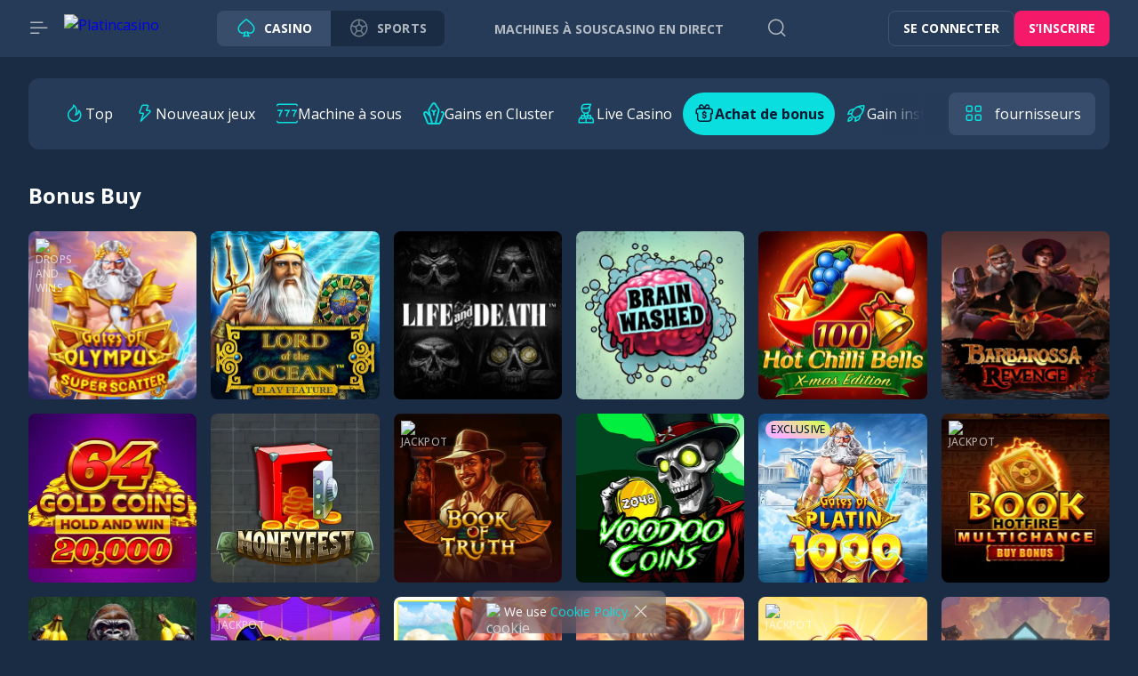

--- FILE ---
content_type: text/html; charset=utf-8
request_url: https://www.platincasino.com/fr-CA/games/bonus-buy
body_size: 10414
content:
<!DOCTYPE html><html lang="fr-CA"><head><base href="https://www.platincasino.com/fr-CA/games"><meta charset="UTF-8"><meta name="theme-color" content="#263B57"><meta name="apple-mobile-web-app-status-bar-style" content="#263B57"><title>Achat de bonus</title><meta name="viewport" content="width=device-width,initial-scale=1,user-scalable=no,viewport-fit=cover"><meta http-equiv="X-UA-Compatible" content="ie=edge"><meta name="format-detection" content="telephone=no"><link rel="preconnect" href="https://fonts.googleapis.com"><link rel="preconnect" href="https://fonts.gstatic.com" crossorigin=""><link href="https://fonts.googleapis.com/css2?family=Open+Sans:wght@400;500;700;800&amp;display=swap" rel="stylesheet" as="style" onload="this.onload=null;this.rel='stylesheet'"><style>body{margin:0}body #canvas{background:#192c43}body #html-spinner{display:none}</style><link href="/js/defaultVendors.938fb353.js" rel="preload" as="script"><link href="/js/common.d561bd2a.js" rel="preload" as="script"><link href="/js/main.6e0eae0c.js" rel="preload" as="script"><link href="/js/runtime.546fc742.js" rel="preload" as="script"><link href="/css/main.b1826d98.css" rel="stylesheet" as="style" onload="this.onload=null;this.rel='stylesheet'"><link rel="manifest" href="/manifest.json"><link href="https://netcontent.cc" rel="preconnect"><style>#canvas{width:100%;height:100%;display:flex;align-items:center;justify-content:center;position:fixed}#html-spinner{width:60px;height:60px;border:4px solid #d3d3d3;border-top:4px solid #000;border-radius:50%;-webkit-transition-property:-webkit-transform;-webkit-transition-duration:1.2s;-webkit-animation-name:rotate;-webkit-animation-iteration-count:infinite;-webkit-animation-timing-function:linear;-moz-transition-property:-moz-transform;-moz-animation-name:rotate;-moz-animation-duration:1.2s;-moz-animation-iteration-count:infinite;-moz-animation-timing-function:linear;transition-property:transform;animation-name:rotate;animation-duration:1.2s;animation-iteration-count:infinite;animation-timing-function:linear}@-webkit-keyframes rotate{from{-webkit-transform:rotate(0)}to{-webkit-transform:rotate(360deg)}}@-moz-keyframes rotate{from{-moz-transform:rotate(0)}to{-moz-transform:rotate(360deg)}}@keyframes rotate{from{transform:rotate(0)}to{transform:rotate(360deg)}}</style><link rel="stylesheet" type="text/css" href="/css/pages_games.98dd4b80.css"><link rel="shortlink" href="https://www.platincasino.com" data-rh="true"><link rel="icon" href="/images/favicon.png" type="image/png" sizes="any" data-rh="true"><link rel="shortcut icon" href="/images/favicon.png" type="image/png" data-rh="true"><link rel="apple-touch-icon" href="/images/pwa/36x36.png" data-rh="true"><link rel="apple-touch-icon" sizes="144x144" href="/images/pwa/144x144.png" data-rh="true"><link rel="apple-touch-icon" sizes="192x192" href="/images/pwa/192x192.webp" data-rh="true"><link rel="apple-touch-startup-image" href="/images/pwa/512x512.png" data-rh="true"><link rel="alternate" hreflang="x-default" href="https://www.platincasino.com/games/bonus-buy" data-rh="true"><meta name="google-site-verification" content="A9N32fJ5kBTSqF5La5EkYGyHuDJJ0fqBGciTogvWOLQ" data-rh="true"><meta name="ahrefs-site-verification" content="e23f284f911e8e59f2793bc2bb8879d8b46e175adee2c270f3e2acff00084772" data-rh="true"><meta name="robots" content="index, follow, max-image-preview:large, max-snippet:-1, max-video-preview:-1" data-rh="true"><meta property="og:image:type" content="image/jpeg" data-rh="true"><meta property="og:image" content="https://www.platincasino.com/images/preview-social.jpg" data-rh="true"><meta property="og:type" content="website" data-rh="true"><meta property="og:url" content="https://www.platincasino.com/fr-CA/games/bonus-buy" data-rh="true"><meta property="og:site_name" content="Platincasino" data-rh="true"><meta property="og:image:width" content="262" data-rh="true"><meta property="og:image:height" content="130" data-rh="true"><meta property="og:image:alt" content="Platincasino" data-rh="true"><meta property="og:image:secure_url" content="https://www.platincasino.com/images/preview-social.jpg" data-rh="true"><meta property="og:image:alt" content="Platincasino" data-rh="true"><meta name="apple-mobile-web-app-capable" content="yes" data-rh="true"><meta name="application-name'" content="Platincasino" data-rh="true"><meta name="apple-mobile-web-app-title" content="Platincasino" data-rh="true"><link rel="alternate" hreflang="en" href="https://www.platincasino.com/games/bonus-buy" data-rh="true"><link rel="alternate" hreflang="de" href="https://www.platincasino.com/de/games/bonus-buy" data-rh="true"><link rel="alternate" hreflang="fi" href="https://www.platincasino.com/fi/games/bonus-buy" data-rh="true"><link rel="alternate" hreflang="pt-BR" href="https://www.platincasino.com/pt-BR/games/bonus-buy" data-rh="true"><link rel="alternate" hreflang="no" href="https://www.platincasino.com/no/games/bonus-buy" data-rh="true"><link rel="alternate" hreflang="en-CA" href="https://www.platincasino.com/en-CA/games/bonus-buy" data-rh="true"><link rel="alternate" hreflang="fr-CA" href="https://www.platincasino.com/fr-CA/games/bonus-buy" data-rh="true"><link rel="alternate" hreflang="en-NZ" href="https://www.platincasino.com/en-NZ/games/bonus-buy" data-rh="true"><link rel="alternate" hreflang="en-IE" href="https://www.platincasino.com/en-IE/games/bonus-buy" data-rh="true"><link rel="alternate" hreflang="ar" href="https://www.platincasino.com/ar/games/bonus-buy" data-rh="true"><link rel="alternate" hreflang="it" href="https://www.platincasino.com/it/games/bonus-buy" data-rh="true"><meta name="description" content="Play ⭐Bonus Buy games⭐ for free and for real money!" data-rh="true"><meta property="og:description" content="Play ⭐Bonus Buy games⭐ for free and for real money!" data-rh="true"><meta property="og:locale" content="fr-CA" data-rh="true"><link rel="canonical" href="https://www.platincasino.com/fr-CA/games/bonus-buy" data-rh="true"><meta property="og:title" content="Achat de bonus" data-rh="true"></head><body class="body body--fr-CA"><div id="root"><div class="rnc__base "><div class="rnc__notification-container--top-full"></div><div class="rnc__notification-container--bottom-full"></div><div class="rnc__notification-container--top-left"></div><div class="rnc__notification-container--top-right"></div><div class="rnc__notification-container--bottom-left"></div><div class="rnc__notification-container--bottom-right"></div><div class="rnc__notification-container--top-center"></div><div class="rnc__notification-container--center"><div class="rnc__util--flex-center"></div></div><div class="rnc__notification-container--bottom-center"></div></div><div class="bar"><div class="bar__background"></div><div class="bar__content"><button class="text-btn text-btn--primary" data-testid="Button__text-button"><i class="bar__close-icon font-icons font-icons--default font-icons--close"></i></button><a class="bar__logo logo link" data-testid="Link__default" variant="primary" href="/fr-CA"><img class="logo__img image" alt="Platincasino" src="/images/logo.svg?hash=db0648f19ab9f29bd1f743da61faf22f" data-testid="Image__default" srcset="" imageref="[object Object]"><img class="logo__img image image--hidden" alt="Platincasino" src="/images/base64-images/medium.webp?hash=d0eb4005f47243cfb190194ec23b4d90"></a><div class="bar__switcher sportsbook-switcher"><a class="sportsbook-switcher__item sportsbook-switcher__item--active link" data-testid="Link__default" variant="primary" href="/fr-CA"><i class="sportsbook-switcher__icon font-icons font-icons--default font-icons--casino"></i><span class="sportsbook-switcher__title">casino</span></a><a class="sportsbook-switcher__item link" href="https://platincasino.link/sports/" data-testid="Link__default" variant="primary"><i class="sportsbook-switcher__icon font-icons font-icons--default font-icons--sport"></i><span class="sportsbook-switcher__title">Sports</span></a></div><ul class="bar__menu sidebar-menu-main"><li class="sidebar-menu-main__item"><a class="sidebar-menu-main__link link" data-testid="Link__default" variant="primary" href="/fr-CA/games/slots"><i class="sidebar-menu-main__icon font-icons--default font-icons font-icons--default font-icons--slots"></i><span class="sidebar-menu-main__name">Machines à Sous</span></a></li><li class="sidebar-menu-main__item"><a class="sidebar-menu-main__link link" data-testid="Link__default" variant="primary" href="/fr-CA/games/livecasino"><i class="sidebar-menu-main__icon font-icons--default font-icons font-icons--default font-icons--livecasino"></i><span class="sidebar-menu-main__name">Casino en Direct</span></a></li><li class="sidebar-menu-main__item"><a class="sidebar-menu-main__link link" data-testid="Link__default" variant="primary" href="/fr-CA/games/megaways"><i class="sidebar-menu-main__icon font-icons--default font-icons font-icons--default font-icons--megaways"></i><span class="sidebar-menu-main__name">Megaways</span></a></li></ul><ul class="bar__menu sidebar-menu-main"><li class="sidebar-menu-main__item"><a class="sidebar-menu-main__link link" data-testid="Link__default" variant="primary" href="/fr-CA/promotions"><i class="sidebar-menu-main__icon font-icons--default font-icons font-icons--default font-icons--promotions"></i><span class="sidebar-menu-main__name">Promotions</span></a></li><li class="sidebar-menu-main__item"><a class="sidebar-menu-main__link link" data-testid="Link__default" variant="primary" href="/fr-CA/platinclub"><i class="sidebar-menu-main__icon font-icons--default font-icons font-icons--default font-icons--platinclub"></i><span class="sidebar-menu-main__name">PlatinClub</span></a></li><li class="sidebar-menu-main__item"><a class="sidebar-menu-main__link link" data-testid="Link__default" variant="primary" href="/fr-CA/tournaments"><i class="sidebar-menu-main__icon font-icons--default font-icons font-icons--default font-icons--tournaments"></i><span class="sidebar-menu-main__name">Tournois</span></a></li><li class="sidebar-menu-main__item"><a class="sidebar-menu-main__link link" data-testid="Link__default" variant="primary" href="/fr-CA/install-app"><i class="sidebar-menu-main__icon font-icons--default font-icons font-icons--default font-icons--install-app"></i><span class="sidebar-menu-main__name"> Application</span></a></li><li class="sidebar-menu-main__item"><a class="sidebar-menu-main__link sidebar-menu-main__link--mystery-drops link" data-testid="Link__default" variant="primary" href="/fr-CA/platin-jackpot"><div class="sidebar-menu-main__image-wrapper"><img class="sidebar-menu-main__image image" alt="Jackpots" src="/images/blocks/bar/mystery-drops.svg?hash=92f43d2189446091909d38f47ee5c110" data-testid="Image__default" srcset="" imageref="[object Object]"><img class="sidebar-menu-main__line image" alt="Menu Line" src="/images/blocks/bar/line.svg?hash=c556829f3e080bcc43f423f65d142442" data-testid="Image__default" srcset="" imageref="[object Object]"></div><span class="sidebar-menu-main__name">Platincasino Jackpots</span></a></li></ul><div class="bar__divider"></div><div class="select-language-icons-with-name--bar player-language-select select-language-icons-with-name" role="combobox" aria-expanded="false" aria-haspopup="listbox" aria-labelledby="lang-select-label"><div class="select-language-icons-with-name__button" aria-autocomplete="list" aria-labelledby="lang-select-label" autocomplete="off" value="FR-CA" id="lang-select" inputref="[object Object]"><div class="select-language-icons-with-name__button-inner"><div class="select-language-icons-with-name__icon"><img class="flag-icon image" alt="fr-CA" src="https://netcontent.cc/i/flags/rectangular/fr-CA.svg" data-testid="Image__default" srcset="" imageref="[object Object]"></div><div class="select-language-icons-with-name__name">FR-CA</div></div><i class="select-language-icons-with-name__caret font-icons font-icons--default font-icons--angle-down-small"></i></div><div class="select-language-icons-with-name__container"><ul class="select-language-icons-with-name__list" role="listbox" aria-labelledby="lang-select-label" id="lang-select-menu"><li class="select-language-icons-with-name__item"><a class="select-language-icons-with-name__link option-link link" data-testid="Link__default" variant="primary" id="lang-select-item-0" role="option" aria-selected="false" href="/de/games/bonus-buy"><div class="option-link__content"><div class="select-language-icons-with-name__icon"><img class="flag-icon image" alt="de" src="https://netcontent.cc/i/flags/rectangular/de.svg" data-testid="Image__default" srcset="" imageref="[object Object]"></div><div class="select-language-icons-with-name__item-name">DE</div></div></a></li><li class="select-language-icons-with-name__item"><a class="select-language-icons-with-name__link option-link link" data-testid="Link__default" variant="primary" id="lang-select-item-1" role="option" aria-selected="false" href="/games/bonus-buy"><div class="option-link__content"><div class="select-language-icons-with-name__icon"><img class="flag-icon image" alt="en" src="https://netcontent.cc/i/flags/rectangular/en.svg" data-testid="Image__default" srcset="" imageref="[object Object]"></div><div class="select-language-icons-with-name__item-name">EN</div></div></a></li><li class="select-language-icons-with-name__item"><a class="select-language-icons-with-name__link option-link link" data-testid="Link__default" variant="primary" id="lang-select-item-2" role="option" aria-selected="false" href="/pt-BR/games/bonus-buy"><div class="option-link__content"><div class="select-language-icons-with-name__icon"><img class="flag-icon image" alt="pt-BR" src="https://netcontent.cc/i/flags/rectangular/pt-BR.svg" data-testid="Image__default" srcset="" imageref="[object Object]"></div><div class="select-language-icons-with-name__item-name">BR</div></div></a></li><li class="select-language-icons-with-name__item"><a class="select-language-icons-with-name__link option-link link" data-testid="Link__default" variant="primary" id="lang-select-item-3" role="option" aria-selected="false" href="/en-IE/games/bonus-buy"><div class="option-link__content"><div class="select-language-icons-with-name__icon"><img class="flag-icon image" alt="en-IE" src="https://netcontent.cc/i/flags/rectangular/en-IE.svg" data-testid="Image__default" srcset="" imageref="[object Object]"></div><div class="select-language-icons-with-name__item-name">EN-IE</div></div></a></li><li class="select-language-icons-with-name__item"><a class="select-language-icons-with-name__link option-link link" data-testid="Link__default" variant="primary" id="lang-select-item-4" role="option" aria-selected="false" href="/en-CA/games/bonus-buy"><div class="option-link__content"><div class="select-language-icons-with-name__icon"><img class="flag-icon image" alt="en-CA" src="https://netcontent.cc/i/flags/rectangular/en-CA.svg" data-testid="Image__default" srcset="" imageref="[object Object]"></div><div class="select-language-icons-with-name__item-name">EN-CA</div></div></a></li><li class="select-language-icons-with-name__item"><a class="select-language-icons-with-name__link option-link link" data-testid="Link__default" variant="primary" id="lang-select-item-5" role="option" aria-selected="false" href="/fi/games/bonus-buy"><div class="option-link__content"><div class="select-language-icons-with-name__icon"><img class="flag-icon image" alt="fi" src="https://netcontent.cc/i/flags/rectangular/fi.svg" data-testid="Image__default" srcset="" imageref="[object Object]"></div><div class="select-language-icons-with-name__item-name">FI</div></div></a></li><li class="select-language-icons-with-name__item"><a class="select-language-icons-with-name__link option-link link" data-testid="Link__default" variant="primary" id="lang-select-item-6" role="option" aria-selected="false" href="/no/games/bonus-buy"><div class="option-link__content"><div class="select-language-icons-with-name__icon"><img class="flag-icon image" alt="no" src="https://netcontent.cc/i/flags/rectangular/no.svg" data-testid="Image__default" srcset="" imageref="[object Object]"></div><div class="select-language-icons-with-name__item-name">NO</div></div></a></li><li class="select-language-icons-with-name__item"><a class="select-language-icons-with-name__link option-link link" data-testid="Link__default" variant="primary" id="lang-select-item-7" role="option" aria-selected="false" href="/en-NZ/games/bonus-buy"><div class="option-link__content"><div class="select-language-icons-with-name__icon"><img class="flag-icon image" alt="en-NZ" src="https://netcontent.cc/i/flags/rectangular/en-NZ.svg" data-testid="Image__default" srcset="" imageref="[object Object]"></div><div class="select-language-icons-with-name__item-name">EN-NZ</div></div></a></li><li class="select-language-icons-with-name__item"><a class="select-language-icons-with-name__link option-link link" data-testid="Link__default" variant="primary" id="lang-select-item-8" role="option" aria-selected="false" href="/ar/games/bonus-buy"><div class="option-link__content"><div class="select-language-icons-with-name__icon"><img class="flag-icon image" alt="ar" src="/images/language/ar.svg?hash=172ec35b64775c4a634ddadb9056a3e3" data-testid="Image__default" srcset="" imageref="[object Object]" customicon="/images/language/ar.svg"></div><div class="select-language-icons-with-name__item-name">AR</div></div></a></li><li class="select-language-icons-with-name__item"><a class="select-language-icons-with-name__link option-link link" data-testid="Link__default" variant="primary" id="lang-select-item-9" role="option" aria-selected="false" href="/it/games/bonus-buy"><div class="option-link__content"><div class="select-language-icons-with-name__icon"><img class="flag-icon image" alt="it" src="https://netcontent.cc/i/flags/rectangular/it.svg" data-testid="Image__default" srcset="" imageref="[object Object]"></div><div class="select-language-icons-with-name__item-name">IT</div></div></a></li></ul></div></div><ul class="bar__top-menu top-menu bar__top-menu--bottom sidebar-menu-info"><li class="sidebar-menu-info__item"><a class="sidebar-menu-info__link link" data-testid="Link__default" variant="primary" target="_self" href="/fr-CA/support/terms-and-conditions"><span class="sidebar-menu-info__name">Conditions générales</span></a></li><li class="sidebar-menu-info__item"><a class="sidebar-menu-info__link link" data-testid="Link__default" variant="primary" target="_self" href="/fr-CA/support/bonus-terms-and-conditions"><span class="sidebar-menu-info__name">Conditions des bonus</span></a></li><li class="sidebar-menu-info__item"><a class="sidebar-menu-info__link link" data-testid="Link__default" variant="primary" target="_self" href="/fr-CA/support/responsible-gaming"><span class="sidebar-menu-info__name">Jeu responsable</span></a></li><li class="sidebar-menu-info__item"><a class="sidebar-menu-info__link link" data-testid="Link__default" variant="primary" target="_self" href="/fr-CA/support/privacy-policy"><span class="sidebar-menu-info__name">Politique de confidentialité</span></a></li><li class="sidebar-menu-info__item"><a class="sidebar-menu-info__link link" data-testid="Link__default" variant="primary" target="_self" href="/fr-CA/support/cookie-policy"><span class="sidebar-menu-info__name">Politique de cookies</span></a></li><li class="sidebar-menu-info__item"><a class="sidebar-menu-info__link link" data-testid="Link__default" variant="primary" target="_self" href="/fr-CA/support/faq"><span class="sidebar-menu-info__name">FAQ</span></a></li><li class="sidebar-menu-info__item"><a class="sidebar-menu-info__link link" data-testid="Link__default" variant="primary" target="_self" href="/fr-CA/support/transparency"><span class="sidebar-menu-info__name">Transparence</span></a></li><li class="sidebar-menu-info__item"><a class="sidebar-menu-info__link link" data-testid="Link__default" variant="primary" target="_self" href="/fr-CA/support/terms-of-use"><span class="sidebar-menu-info__name">Conditions d'utilisation</span></a></li><li class="sidebar-menu-info__item"><a class="sidebar-menu-info__link link" data-testid="Link__default" variant="primary" target="_self" href="/fr-CA/support/cookies"><span class="sidebar-menu-info__name">Cookies</span></a></li><li class="sidebar-menu-info__item"><a class="sidebar-menu-info__link link" data-testid="Link__default" variant="primary" target="_self" href="/fr-CA/support/support"><span class="sidebar-menu-info__name">Nous contactez</span></a></li><li class="sidebar-menu-info__item"><a class="sidebar-menu-info__link link" data-testid="Link__default" variant="primary" target="_self" href="/fr-CA/support/imprint"><span class="sidebar-menu-info__name">Imprimer</span></a></li></ul></div></div><div class="layout default"><div class="layout__header header"><header class="header__wrapper"><div class="header__block header__block--left"><button class="text-btn text-btn--primary header__icon header__icon--menu" data-testid="Button__text-button"><i class="font-icons font-icons--default font-icons--menu-left"></i></button><a class="header__logo logo link" data-testid="Link__default" variant="primary" href="/fr-CA"><img class="logo__img image" alt="Platincasino" src="/images/logo.svg?hash=db0648f19ab9f29bd1f743da61faf22f" data-testid="Image__default" srcset="" imageref="[object Object]"><img class="logo__img image image--hidden" alt="Platincasino" src="/images/base64-images/medium.webp?hash=d0eb4005f47243cfb190194ec23b4d90"></a><a class="header__logo header__logo--mobile logo link" data-testid="Link__default" variant="primary" href="/fr-CA"><img class="logo__img image" alt="Platincasino" src="/images/logo--short.svg?hash=b73277cc3e9005c77edd36784fb6cc4d" data-testid="Image__default" srcset="" imageref="[object Object]"><img class="logo__img image image--hidden" alt="Platincasino" src="/images/base64-images/medium.webp?hash=d0eb4005f47243cfb190194ec23b4d90"></a><div class="header__switcher sportsbook-switcher"><a class="sportsbook-switcher__item sportsbook-switcher__item--active link" data-testid="Link__default" variant="primary" href="/fr-CA"><i class="sportsbook-switcher__icon font-icons font-icons--default font-icons--casino"></i><span class="sportsbook-switcher__title">casino</span></a><a class="sportsbook-switcher__item link" href="https://platincasino.link/sports/" data-testid="Link__default" variant="primary"><i class="sportsbook-switcher__icon font-icons font-icons--default font-icons--sport"></i><span class="sportsbook-switcher__title">Sports</span></a></div><ul class="header__menu header-menu"><li class="header-menu__item"><a class="header-menu__link link" data-testid="Link__default" variant="primary" href="/fr-CA/games/slots"><span class="header-menu__name">Machines à Sous</span></a></li><li class="header-menu__item"><a class="header-menu__link link" data-testid="Link__default" variant="primary" href="/fr-CA/games/livecasino"><span class="header-menu__name">Casino en Direct</span></a></li><li class="header-menu__item"><a class="header-menu__link link" data-testid="Link__default" variant="primary" href="/fr-CA/promotions"><span class="header-menu__name">Promotions</span></a></li></ul><button class="text-btn text-btn--primary header__icon header__icon--search" data-testid="Button__text-button"><i class="font-icons font-icons--default font-icons--search"></i></button></div><div class="header__block header__block--right"><div class="header__buttons"><a class="link-btn link-btn--xs link-btn--outline header__button" data-testid="Link__button" href="/fr-CA/games/bonus-buy?sign-in=modal">Se connecter</a><a class="link-btn link-btn--xs link-btn--third header__button" data-testid="Link__button" href="/fr-CA/games/bonus-buy?sign-up=modal">S’inscrire</a></div></div></header></div><main class="layout__main"><div class="games"><div class="container"><div class="games-filter-block games-filter-block--segment-b"><div class="games-filter-block__wrapper"><div class="games-filter-block__category"><div class="game-category-select game-category-select--segment-b game-category-select--cant-scroll-left"><button class="text-btn text-btn--primary game-category-select__arrow game-category-select__arrow--left game-category-select__arrow--hidden" data-testid="Button__text-button"><i class="font-icons font-icons--default font-icons--angle-left-small"></i></button><button class="text-btn text-btn--primary game-category-select__arrow game-category-select__arrow--right" data-testid="Button__text-button"><i class="font-icons font-icons--default font-icons--angle-right-small"></i></button><div class="game-category-select__wrapper"><div id="game-category-select-item-0" role="option" aria-selected="false" data-testid="Option__category-item"><a class="game-category-select__link link" data-testid="Link__default" variant="primary" href="/fr-CA/games/top-casino-games"><i class="game-category-select__icon font-icons--default font-icons font-icons--default font-icons--top-casino-games"></i><span class="game-category-select__name">Top</span></a></div><div id="game-category-select-item-1" role="option" aria-selected="false" data-testid="Option__category-item"><a class="game-category-select__link link" data-testid="Link__default" variant="primary" href="/fr-CA/games/new-games"><i class="game-category-select__icon font-icons--default font-icons font-icons--default font-icons--new-games"></i><span class="game-category-select__name">Nouveaux jeux</span></a></div><div id="game-category-select-item-2" role="option" aria-selected="false" data-testid="Option__category-item"><a class="game-category-select__link link" data-testid="Link__default" variant="primary" href="/fr-CA/games/slots"><i class="game-category-select__icon font-icons--default font-icons font-icons--default font-icons--slots"></i><span class="game-category-select__name">Machine à sous</span></a></div><div id="game-category-select-item-3" role="option" aria-selected="false" data-testid="Option__category-item"><a class="game-category-select__link link" data-testid="Link__default" variant="primary" href="/fr-CA/games/platin-jackpot"><i class="game-category-select__icon font-icons--default font-icons font-icons--default font-icons--platin-jackpot"></i><span class="game-category-select__name">Gains en Cluster</span></a></div><div id="game-category-select-item-4" role="option" aria-selected="false" data-testid="Option__category-item"><a class="game-category-select__link link" data-testid="Link__default" variant="primary" href="/fr-CA/games/livecasino"><i class="game-category-select__icon font-icons--default font-icons font-icons--default font-icons--livecasino"></i><span class="game-category-select__name">Live Casino</span></a></div><div id="game-category-select-item-5" role="option" aria-selected="false" data-testid="Option__category-item"><a aria-current="page" class="game-category-select__link link game-category-select__link--current" data-testid="Link__default" variant="primary" href="/fr-CA/games/bonus-buy"><i class="game-category-select__icon font-icons--default font-icons font-icons--default font-icons--bonus-buy"></i><span class="game-category-select__name">Achat de bonus</span></a></div><div id="game-category-select-item-6" role="option" aria-selected="false" data-testid="Option__category-item"><a class="game-category-select__link link" data-testid="Link__default" variant="primary" href="/fr-CA/games/instant-win"><i class="game-category-select__icon font-icons--default font-icons font-icons--default font-icons--instant-win"></i><span class="game-category-select__name">Gain instantané</span></a></div></div></div></div><button class="text-btn text-btn--primary games-filter-block__providers-button" data-testid="Button__text-button"><i class="games-filter-block__icon font-icons font-icons--default font-icons--providers"></i><span>fournisseurs</span></button></div></div><span class="games__title">Bonus Buy</span><div class="games__catalog"><div class="catalog"><div class="catalog__list"><div class="catalog__item"><div class="game"><div class="game__block-img"><img class="game__img image" alt="Gates of Olympus Super Scatter game tile" src="https://netcontent.cc/platincasino/i/s3/pragmaticexternal/GatesofOlympusSuperScatter.webp" data-testid="Image__default" srcset="" imageref="[object Object]"><img class="game__img image image--hidden" alt="Gates of Olympus Super Scatter game tile" src="[data-uri]"></div><div class="game__action"><div class="game__play"><button class="btn btn--md btn--third game__button game__button--play" data-testid="Button__default" variant="primary" aria-label="Play game"><i class="game__icon game__icon--play font-icons font-icons--default font-icons--play"></i></button><div class="game__title"><a class="link-no-styles" data-testid="Link__no-styles" variant="primary" href="/fr-CA/game/gates-of-olympus-super-scatter">Gates of Olympus Super Scatter</a></div><div class="game__provider">pragmaticplay</div></div><div class="game__demo"><button class="text-btn text-btn--primary game__button game__button--demo" data-testid="Button__text-button">Démo</button></div></div><div class="game__label-list"><div class="game__label game__label--platin-jackpot"><img class="image" alt="Drops and Wins" src="/images/games/category/drops-and-wins.svg?hash=406a1709d92ee4a4f834fca1eb15ab39" data-testid="Image__default" srcset="" imageref="[object Object]"></div></div><div></div></div></div><div class="catalog__item"><div class="game"><div class="game__block-img"><img class="game__img image" alt="Lord of the Ocean Buy Bonus game tile" src="https://netcontent.cc/platincasino/i/s3/n2games/LordoftheOceanBuyBonus.webp" data-testid="Image__default" srcset="" imageref="[object Object]"><img class="game__img image image--hidden" alt="Lord of the Ocean Buy Bonus game tile" src="[data-uri]"></div><div class="game__action"><div class="game__play"><button class="btn btn--md btn--third game__button game__button--play" data-testid="Button__default" variant="primary" aria-label="Play game"><i class="game__icon game__icon--play font-icons font-icons--default font-icons--play"></i></button><div class="game__title"><a class="link-no-styles" data-testid="Link__no-styles" variant="primary" href="/fr-CA/game/lord-of-the-ocean-buy-bonus">Lord of the Ocean Buy Bonus</a></div><div class="game__provider">novomatic</div></div><div class="game__demo"><button class="text-btn text-btn--primary game__button game__button--demo" data-testid="Button__text-button">Démo</button></div></div><div class="game__label-list"></div><div></div></div></div><div class="catalog__item"><div class="game"><div class="game__block-img"><img class="game__img image" alt="Life and Death game tile" src="https://netcontent.cc/platincasino/i/s3/hacksaw/LifeandDeath92.webp" data-testid="Image__default" srcset="" imageref="[object Object]"><img class="game__img image image--hidden" alt="Life and Death game tile" src="[data-uri]"></div><div class="game__action"><div class="game__play"><button class="btn btn--md btn--third game__button game__button--play" data-testid="Button__default" variant="primary" aria-label="Play game"><i class="game__icon game__icon--play font-icons font-icons--default font-icons--play"></i></button><div class="game__title"><a class="link-no-styles" data-testid="Link__no-styles" variant="primary" href="/fr-CA/game/life-and-death">Life and Death</a></div><div class="game__provider">hacksaw</div></div><div class="game__demo"><button class="text-btn text-btn--primary game__button game__button--demo" data-testid="Button__text-button">Démo</button></div></div><div class="game__label-list"></div><div></div></div></div><div class="catalog__item"><div class="game"><div class="game__block-img"><img class="game__img image" alt="Brainwashed game tile" src="https://netcontent.cc/platincasino/i/s3/shadylady/Brainwashed.webp" data-testid="Image__default" srcset="" imageref="[object Object]"><img class="game__img image image--hidden" alt="Brainwashed game tile" src="[data-uri]"></div><div class="game__action"><div class="game__play"><button class="btn btn--md btn--third game__button game__button--play" data-testid="Button__default" variant="primary" aria-label="Play game"><i class="game__icon game__icon--play font-icons font-icons--default font-icons--play"></i></button><div class="game__title"><a class="link-no-styles" data-testid="Link__no-styles" variant="primary" href="/fr-CA/game/brainwashed">Brainwashed</a></div><div class="game__provider">shadylady</div></div><div class="game__demo"><button class="text-btn text-btn--primary game__button game__button--demo" data-testid="Button__text-button">Démo</button></div></div><div class="game__label-list"></div><div></div></div></div><div class="catalog__item"><div class="game"><div class="game__block-img"><img class="game__img image" alt="Hot Chilli Bells 100 game tile" src="https://netcontent.cc/platincasino/i/s3/softswiss/HotChilliBells100.webp" data-testid="Image__default" srcset="" imageref="[object Object]"><img class="game__img image image--hidden" alt="Hot Chilli Bells 100 game tile" src="[data-uri]"></div><div class="game__action"><div class="game__play"><button class="btn btn--md btn--third game__button game__button--play" data-testid="Button__default" variant="primary" aria-label="Play game"><i class="game__icon game__icon--play font-icons font-icons--default font-icons--play"></i></button><div class="game__title"><a class="link-no-styles" data-testid="Link__no-styles" variant="primary" href="/fr-CA/game/hot-chilli-bells-100">Hot Chilli Bells 100</a></div><div class="game__provider">bgaming</div></div><div class="game__demo"><button class="text-btn text-btn--primary game__button game__button--demo" data-testid="Button__text-button">Démo</button></div></div><div class="game__label-list"></div><div></div></div></div><div class="catalog__item"><div class="game"><div class="game__block-img"><img class="game__img image" alt="Barbarossa Revenge game tile" src="https://netcontent.cc/platincasino/i/s3/yggdrasil/BarbarossaRevenge.webp" data-testid="Image__default" srcset="" imageref="[object Object]"><img class="game__img image image--hidden" alt="Barbarossa Revenge game tile" src="[data-uri]"></div><div class="game__action"><div class="game__play"><button class="btn btn--md btn--third game__button game__button--play" data-testid="Button__default" variant="primary" aria-label="Play game"><i class="game__icon game__icon--play font-icons font-icons--default font-icons--play"></i></button><div class="game__title"><a class="link-no-styles" data-testid="Link__no-styles" variant="primary" href="/fr-CA/game/barbarossa-revenge">Barbarossa Revenge</a></div><div class="game__provider">petersons</div></div><div class="game__demo"><button class="text-btn text-btn--primary game__button game__button--demo" data-testid="Button__text-button">Démo</button></div></div><div class="game__label-list"></div><div></div></div></div><div class="catalog__item"><div class="game"><div class="game__block-img"><img class="game__img image" alt="64 Gold Coins Hold and Win 20,000 game tile" src="https://netcontent.cc/platincasino/i/s3/booming/64GoldCoinsHoldandWin20000.webp" data-testid="Image__default" srcset="" imageref="[object Object]"><img class="game__img image image--hidden" alt="64 Gold Coins Hold and Win 20,000 game tile" src="[data-uri]"></div><div class="game__action"><div class="game__play"><button class="btn btn--md btn--third game__button game__button--play" data-testid="Button__default" variant="primary" aria-label="Play game"><i class="game__icon game__icon--play font-icons font-icons--default font-icons--play"></i></button><div class="game__title"><a class="link-no-styles" data-testid="Link__no-styles" variant="primary" href="/fr-CA/game/64-gold-coins-hold-and-win-20000">64 Gold Coins Hold and Win 20,000</a></div><div class="game__provider">booming</div></div><div class="game__demo"><button class="text-btn text-btn--primary game__button game__button--demo" data-testid="Button__text-button">Démo</button></div></div><div class="game__label-list"></div><div></div></div></div><div class="catalog__item"><div class="game"><div class="game__block-img"><img class="game__img image" alt="Moneyfest game tile" src="https://netcontent.cc/platincasino/i/s3/popiplay/Moneyfest.webp" data-testid="Image__default" srcset="" imageref="[object Object]"><img class="game__img image image--hidden" alt="Moneyfest game tile" src="[data-uri]"></div><div class="game__action"><div class="game__play"><button class="btn btn--md btn--third game__button game__button--play" data-testid="Button__default" variant="primary" aria-label="Play game"><i class="game__icon game__icon--play font-icons font-icons--default font-icons--play"></i></button><div class="game__title"><a class="link-no-styles" data-testid="Link__no-styles" variant="primary" href="/fr-CA/game/moneyfest">Moneyfest</a></div><div class="game__provider">popiplay</div></div><div class="game__demo"><button class="text-btn text-btn--primary game__button game__button--demo" data-testid="Button__text-button">Démo</button></div></div><div class="game__label-list"></div><div></div></div></div><div class="catalog__item"><div class="game"><div class="game__block-img"><img class="game__img image" alt="Book of Truth game tile" src="https://netcontent.cc/platincasino/i/s3/truelab/BookofTruth94.webp" data-testid="Image__default" srcset="" imageref="[object Object]"><img class="game__img image image--hidden" alt="Book of Truth game tile" src="[data-uri]"></div><div class="game__action"><div class="game__play"><button class="btn btn--md btn--third game__button game__button--play" data-testid="Button__default" variant="primary" aria-label="Play game"><i class="game__icon game__icon--play font-icons font-icons--default font-icons--play"></i></button><div class="game__title"><a class="link-no-styles" data-testid="Link__no-styles" variant="primary" href="/fr-CA/game/book-of-truth">Book of Truth</a></div><div class="game__provider">truelab</div></div><div class="game__demo"><button class="text-btn text-btn--primary game__button game__button--demo" data-testid="Button__text-button">Démo</button></div></div><div class="game__label-list"><div class="game__label game__label--platin-jackpot"><img class="image" alt="Jackpot" src="/images/games/category/platin-jackpot.svg?hash=12fb8782420940f2985bca42d1462deb" data-testid="Image__default" srcset="" imageref="[object Object]"></div></div><div></div></div></div><div class="catalog__item"><div class="game"><div class="game__block-img"><img class="game__img image" alt="Voodoo Coins game tile" src="https://netcontent.cc/platincasino/i/s3/belatra/VoodooCoins.webp" data-testid="Image__default" srcset="" imageref="[object Object]"><img class="game__img image image--hidden" alt="Voodoo Coins game tile" src="[data-uri]"></div><div class="game__action"><div class="game__play"><button class="btn btn--md btn--third game__button game__button--play" data-testid="Button__default" variant="primary" aria-label="Play game"><i class="game__icon game__icon--play font-icons font-icons--default font-icons--play"></i></button><div class="game__title"><a class="link-no-styles" data-testid="Link__no-styles" variant="primary" href="/fr-CA/game/voodoo-coins">Voodoo Coins</a></div><div class="game__provider">belatra</div></div><div class="game__demo"><button class="text-btn text-btn--primary game__button game__button--demo" data-testid="Button__text-button">Démo</button></div></div><div class="game__label-list"></div><div></div></div></div><div class="catalog__item"><div class="game"><div class="game__block-img"><img class="game__img image" alt="Gates of Platin 1000 game tile" src="https://netcontent.cc/platincasino/i/s3/pragmaticexternal/GatesofPlatin1000.webp" data-testid="Image__default" srcset="" imageref="[object Object]"><img class="game__img image image--hidden" alt="Gates of Platin 1000 game tile" src="[data-uri]"></div><div class="game__action"><div class="game__play"><button class="btn btn--md btn--third game__button game__button--play" data-testid="Button__default" variant="primary" aria-label="Play game"><i class="game__icon game__icon--play font-icons font-icons--default font-icons--play"></i></button><div class="game__title"><a class="link-no-styles" data-testid="Link__no-styles" variant="primary" href="/fr-CA/game/gates-of-platin-1000">Gates of Platin 1000</a></div><div class="game__provider">pragmaticplay</div></div><div class="game__demo"><button class="text-btn text-btn--primary game__button game__button--demo" data-testid="Button__text-button">Démo</button></div></div><div class="game__label-list"><div class="game__label game__label--exclusive">exclusive</div></div><div></div></div></div><div class="catalog__item"><div class="game"><div class="game__block-img"><img class="game__img image" alt="Book Hotfire Multichance Buy Bonus game tile" src="https://netcontent.cc/platincasino/i/s3/n2games/BookHotfireMultichanceBuyBonus.webp" data-testid="Image__default" srcset="" imageref="[object Object]"><img class="game__img image image--hidden" alt="Book Hotfire Multichance Buy Bonus game tile" src="[data-uri]"></div><div class="game__action"><div class="game__play"><button class="btn btn--md btn--third game__button game__button--play" data-testid="Button__default" variant="primary" aria-label="Play game"><i class="game__icon game__icon--play font-icons font-icons--default font-icons--play"></i></button><div class="game__title"><a class="link-no-styles" data-testid="Link__no-styles" variant="primary" href="/fr-CA/game/book-hotfire-multichance-buy-bonus">Book Hotfire Multichance Buy Bonus</a></div><div class="game__provider">novomatic</div></div><div class="game__demo"><button class="text-btn text-btn--primary game__button game__button--demo" data-testid="Button__text-button">Démo</button></div></div><div class="game__label-list"><div class="game__label game__label--platin-jackpot"><img class="image" alt="Jackpot" src="/images/games/category/platin-jackpot.svg?hash=12fb8782420940f2985bca42d1462deb" data-testid="Image__default" srcset="" imageref="[object Object]"></div></div><div></div></div></div><div class="catalog__item"><div class="game"><div class="game__block-img"><img class="game__img image" alt="Mighty Wild: Gorilla game tile" src="https://netcontent.cc/platincasino/i/s3/voltent/MightyWildGorilla94.webp" data-testid="Image__default" srcset="" imageref="[object Object]"><img class="game__img image image--hidden" alt="Mighty Wild: Gorilla game tile" src="[data-uri]"></div><div class="game__action"><div class="game__play"><button class="btn btn--md btn--third game__button game__button--play" data-testid="Button__default" variant="primary" aria-label="Play game"><i class="game__icon game__icon--play font-icons font-icons--default font-icons--play"></i></button><div class="game__title"><a class="link-no-styles" data-testid="Link__no-styles" variant="primary" href="/fr-CA/game/mighty-wild-gorilla">Mighty Wild: Gorilla</a></div><div class="game__provider">voltent</div></div><div class="game__demo"><button class="text-btn text-btn--primary game__button game__button--demo" data-testid="Button__text-button">Démo</button></div></div><div class="game__label-list"></div><div></div></div></div><div class="catalog__item"><div class="game"><div class="game__block-img"><img class="game__img image" alt="Donny Dough game tile" src="https://netcontent.cc/platincasino/i/s3/hacksaw/DonnyDough92.webp" data-testid="Image__default" srcset="" imageref="[object Object]"><img class="game__img image image--hidden" alt="Donny Dough game tile" src="[data-uri]"></div><div class="game__action"><div class="game__play"><button class="btn btn--md btn--third game__button game__button--play" data-testid="Button__default" variant="primary" aria-label="Play game"><i class="game__icon game__icon--play font-icons font-icons--default font-icons--play"></i></button><div class="game__title"><a class="link-no-styles" data-testid="Link__no-styles" variant="primary" href="/fr-CA/game/donny-dough">Donny Dough</a></div><div class="game__provider">hacksaw</div></div><div class="game__demo"><button class="text-btn text-btn--primary game__button game__button--demo" data-testid="Button__text-button">Démo</button></div></div><div class="game__label-list"><div class="game__label game__label--platin-jackpot"><img class="image" alt="Jackpot" src="/images/games/category/platin-jackpot.svg?hash=12fb8782420940f2985bca42d1462deb" data-testid="Image__default" srcset="" imageref="[object Object]"></div></div><div></div></div></div><div class="catalog__item"><div class="game"><div class="game__block-img"><img class="game__img image" alt="Lucky Barrel Tavern game tile" src="https://netcontent.cc/platincasino/i/s3/belatra/LuckyBarrelTavern.webp" data-testid="Image__default" srcset="" imageref="[object Object]"><img class="game__img image image--hidden" alt="Lucky Barrel Tavern game tile" src="[data-uri]"></div><div class="game__action"><div class="game__play"><button class="btn btn--md btn--third game__button game__button--play" data-testid="Button__default" variant="primary" aria-label="Play game"><i class="game__icon game__icon--play font-icons font-icons--default font-icons--play"></i></button><div class="game__title"><a class="link-no-styles" data-testid="Link__no-styles" variant="primary" href="/fr-CA/game/lucky-barrel-tavern">Lucky Barrel Tavern</a></div><div class="game__provider">belatra</div></div><div class="game__demo"><button class="text-btn text-btn--primary game__button game__button--demo" data-testid="Button__text-button">Démo</button></div></div><div class="game__label-list"></div><div></div></div></div><div class="catalog__item"><div class="game"><div class="game__block-img"><img class="game__img image" alt="Buffalo Gold Canyon game tile" src="https://netcontent.cc/platincasino/i/s3/gamebeat/BuffaloGoldCanyon.webp" data-testid="Image__default" srcset="" imageref="[object Object]"><img class="game__img image image--hidden" alt="Buffalo Gold Canyon game tile" src="[data-uri]"></div><div class="game__action"><div class="game__play"><button class="btn btn--md btn--third game__button game__button--play" data-testid="Button__default" variant="primary" aria-label="Play game"><i class="game__icon game__icon--play font-icons font-icons--default font-icons--play"></i></button><div class="game__title"><a class="link-no-styles" data-testid="Link__no-styles" variant="primary" href="/fr-CA/game/buffalo-gold-canyon">Buffalo Gold Canyon</a></div><div class="game__provider">gamebeat</div></div><div class="game__demo"><button class="text-btn text-btn--primary game__button game__button--demo" data-testid="Button__text-button">Démo</button></div></div><div class="game__label-list"></div><div></div></div></div><div class="catalog__item"><div class="game"><div class="game__block-img"><img class="game__img image" alt="Buffalo Hold and Win Extreme game tile" src="https://netcontent.cc/platincasino/i/s3/booming/BuffaloHoldandWinExtreme.webp" data-testid="Image__default" srcset="" imageref="[object Object]"><img class="game__img image image--hidden" alt="Buffalo Hold and Win Extreme game tile" src="[data-uri]"></div><div class="game__action"><div class="game__play"><button class="btn btn--md btn--third game__button game__button--play" data-testid="Button__default" variant="primary" aria-label="Play game"><i class="game__icon game__icon--play font-icons font-icons--default font-icons--play"></i></button><div class="game__title"><a class="link-no-styles" data-testid="Link__no-styles" variant="primary" href="/fr-CA/game/buffalo-hold-and-win-extreme">Buffalo Hold and Win Extreme</a></div><div class="game__provider">booming</div></div><div class="game__demo"><button class="text-btn text-btn--primary game__button game__button--demo" data-testid="Button__text-button">Démo</button></div></div><div class="game__label-list"><div class="game__label game__label--platin-jackpot"><img class="image" alt="Jackpot" src="/images/games/category/platin-jackpot.svg?hash=12fb8782420940f2985bca42d1462deb" data-testid="Image__default" srcset="" imageref="[object Object]"></div></div><div></div></div></div><div class="catalog__item"><div class="game"><div class="game__block-img"><img class="game__img image" alt="Abyss of Glory game tile" src="https://netcontent.cc/platincasino/i/s3/truelab/AbyssofGlory95.webp" data-testid="Image__default" srcset="" imageref="[object Object]"><img class="game__img image image--hidden" alt="Abyss of Glory game tile" src="[data-uri]"></div><div class="game__action"><div class="game__play"><button class="btn btn--md btn--third game__button game__button--play" data-testid="Button__default" variant="primary" aria-label="Play game"><i class="game__icon game__icon--play font-icons font-icons--default font-icons--play"></i></button><div class="game__title"><a class="link-no-styles" data-testid="Link__no-styles" variant="primary" href="/fr-CA/game/abyss-of-glory">Abyss of Glory</a></div><div class="game__provider">truelab</div></div><div class="game__demo"><button class="text-btn text-btn--primary game__button game__button--demo" data-testid="Button__text-button">Démo</button></div></div><div class="game__label-list"></div><div></div></div></div><div class="catalog__item"><div class="game"><div class="game__block-img"><img class="game__img image" alt="Dreadworks game tile" src="https://netcontent.cc/platincasino/i/s3/relax/Dreadworks94.webp" data-testid="Image__default" srcset="" imageref="[object Object]"><img class="game__img image image--hidden" alt="Dreadworks game tile" src="[data-uri]"></div><div class="game__action"><div class="game__play"><button class="btn btn--md btn--third game__button game__button--play" data-testid="Button__default" variant="primary" aria-label="Play game"><i class="game__icon game__icon--play font-icons font-icons--default font-icons--play"></i></button><div class="game__title"><a class="link-no-styles" data-testid="Link__no-styles" variant="primary" href="/fr-CA/game/dreadworks">Dreadworks</a></div><div class="game__provider">printstudios</div></div><div class="game__demo"><button class="text-btn text-btn--primary game__button game__button--demo" data-testid="Button__text-button">Démo</button></div></div><div class="game__label-list"></div><div></div></div></div><div class="catalog__item"><div class="game"><div class="game__block-img"><img class="game__img image" alt="Bonus Epic Crown game tile" src="https://netcontent.cc/platincasino/i/s3/fazi/BonusEpicCrown.webp" data-testid="Image__default" srcset="" imageref="[object Object]"><img class="game__img image image--hidden" alt="Bonus Epic Crown game tile" src="[data-uri]"></div><div class="game__action"><div class="game__play"><button class="btn btn--md btn--third game__button game__button--play" data-testid="Button__default" variant="primary" aria-label="Play game"><i class="game__icon game__icon--play font-icons font-icons--default font-icons--play"></i></button><div class="game__title"><a class="link-no-styles" data-testid="Link__no-styles" variant="primary" href="/fr-CA/game/bonus-epic-crown">Bonus Epic Crown</a></div><div class="game__provider">fazi</div></div><div class="game__demo"><button class="text-btn text-btn--primary game__button game__button--demo" data-testid="Button__text-button">Démo</button></div></div><div class="game__label-list"></div><div><div class="game__label game__label--jackpot"><span>€ 2,847.71</span></div></div></div></div><div class="catalog__item"><div class="game"><div class="game__block-img"><img class="game__img image" alt="3 Pyramids of Gold: Hold &amp; Win game tile" src="https://netcontent.cc/platincasino/i/s3/penguinking/3PyramidsofGoldHoldWin.webp" data-testid="Image__default" srcset="" imageref="[object Object]"><img class="game__img image image--hidden" alt="3 Pyramids of Gold: Hold &amp; Win game tile" src="[data-uri]"></div><div class="game__action"><div class="game__play"><button class="btn btn--md btn--third game__button game__button--play" data-testid="Button__default" variant="primary" aria-label="Play game"><i class="game__icon game__icon--play font-icons font-icons--default font-icons--play"></i></button><div class="game__title"><a class="link-no-styles" data-testid="Link__no-styles" variant="primary" href="/fr-CA/game/3-pyramids-of-gold-hold-win">3 Pyramids of Gold: Hold &amp; Win</a></div><div class="game__provider">penguinking</div></div><div class="game__demo"><button class="text-btn text-btn--primary game__button game__button--demo" data-testid="Button__text-button">Démo</button></div></div><div class="game__label-list"></div><div></div></div></div><div class="catalog__item"><div class="game"><div class="game__block-img"><img class="game__img image" alt="Sound Of Steel Hold And Win game tile" src="https://netcontent.cc/platincasino/i/s3/1spin4win/SoundOfSteelHoldAndWin.webp" data-testid="Image__default" srcset="" imageref="[object Object]"><img class="game__img image image--hidden" alt="Sound Of Steel Hold And Win game tile" src="[data-uri]"></div><div class="game__action"><div class="game__play"><button class="btn btn--md btn--third game__button game__button--play" data-testid="Button__default" variant="primary" aria-label="Play game"><i class="game__icon game__icon--play font-icons font-icons--default font-icons--play"></i></button><div class="game__title"><a class="link-no-styles" data-testid="Link__no-styles" variant="primary" href="/fr-CA/game/sound-of-steel-hold-and-win">Sound Of Steel Hold And Win</a></div><div class="game__provider">1spin4win</div></div><div class="game__demo"><button class="text-btn text-btn--primary game__button game__button--demo" data-testid="Button__text-button">Démo</button></div></div><div class="game__label-list"></div><div></div></div></div><div class="catalog__item"><div class="game"><div class="game__block-img"><img class="game__img image" alt="3 Muertos game tile" src="https://netcontent.cc/platincasino/i/s3/amigo/3Muertos.webp" data-testid="Image__default" srcset="" imageref="[object Object]"><img class="game__img image image--hidden" alt="3 Muertos game tile" src="[data-uri]"></div><div class="game__action"><div class="game__play"><button class="btn btn--md btn--third game__button game__button--play" data-testid="Button__default" variant="primary" aria-label="Play game"><i class="game__icon game__icon--play font-icons font-icons--default font-icons--play"></i></button><div class="game__title"><a class="link-no-styles" data-testid="Link__no-styles" variant="primary" href="/fr-CA/game/3-muertos">3 Muertos</a></div><div class="game__provider">amigo</div></div><div class="game__demo"><button class="text-btn text-btn--primary game__button game__button--demo" data-testid="Button__text-button">Démo</button></div></div><div class="game__label-list"></div><div></div></div></div><div class="catalog__item"><div class="game"><div class="game__block-img"><img class="game__img image" alt="Mexomax 2 Wildenergy Multimax game tile" src="https://netcontent.cc/platincasino/i/s3/yggdrasil/Mexomax2WildenergyMultimax.webp" data-testid="Image__default" srcset="" imageref="[object Object]"><img class="game__img image image--hidden" alt="Mexomax 2 Wildenergy Multimax game tile" src="[data-uri]"></div><div class="game__action"><div class="game__play"><button class="btn btn--md btn--third game__button game__button--play" data-testid="Button__default" variant="primary" aria-label="Play game"><i class="game__icon game__icon--play font-icons font-icons--default font-icons--play"></i></button><div class="game__title"><a class="link-no-styles" data-testid="Link__no-styles" variant="primary" href="/fr-CA/game/mexomax-2-wildenergy-multimax">Mexomax 2 Wildenergy Multimax</a></div><div class="game__provider">yggdrasil</div></div><div class="game__demo"><button class="text-btn text-btn--primary game__button game__button--demo" data-testid="Button__text-button">Démo</button></div></div><div class="game__label-list"></div><div></div></div></div><div class="catalog__item"><div class="game"><div class="game__block-img"><img class="game__img image" alt="Mental 2 game tile" src="https://netcontent.cc/platincasino/i/s3/nolimit/Mental2DX2.webp" data-testid="Image__default" srcset="" imageref="[object Object]"><img class="game__img image image--hidden" alt="Mental 2 game tile" src="[data-uri]"></div><div class="game__action"><div class="game__play"><button class="btn btn--md btn--third game__button game__button--play" data-testid="Button__default" variant="primary" aria-label="Play game"><i class="game__icon game__icon--play font-icons font-icons--default font-icons--play"></i></button><div class="game__title"><a class="link-no-styles" data-testid="Link__no-styles" variant="primary" href="/fr-CA/game/mental-2">Mental 2</a></div><div class="game__provider">nolimit</div></div><div class="game__demo"><button class="text-btn text-btn--primary game__button game__button--demo" data-testid="Button__text-button">Démo</button></div></div><div class="game__label-list"></div><div></div></div></div><div class="catalog__item"><div class="game"><div class="game__block-img"><img class="game__img image" alt="Mystical Luck Hold And Win game tile" src="https://netcontent.cc/platincasino/i/s3/1spin4win/MysticalLuckHoldAndWin.webp" data-testid="Image__default" srcset="" imageref="[object Object]"><img class="game__img image image--hidden" alt="Mystical Luck Hold And Win game tile" src="[data-uri]"></div><div class="game__action"><div class="game__play"><button class="btn btn--md btn--third game__button game__button--play" data-testid="Button__default" variant="primary" aria-label="Play game"><i class="game__icon game__icon--play font-icons font-icons--default font-icons--play"></i></button><div class="game__title"><a class="link-no-styles" data-testid="Link__no-styles" variant="primary" href="/fr-CA/game/mystical-luck-hold-and-win">Mystical Luck Hold And Win</a></div><div class="game__provider">1spin4win</div></div><div class="game__demo"><button class="text-btn text-btn--primary game__button game__button--demo" data-testid="Button__text-button">Démo</button></div></div><div class="game__label-list"></div><div></div></div></div><div class="catalog__item"><div class="game"><div class="game__block-img"><img class="game__img image" alt="Luck of Panda: Bonus Combo game tile" src="https://netcontent.cc/platincasino/i/s3/netgame/LuckofPandaBonusCombo.webp" data-testid="Image__default" srcset="" imageref="[object Object]"><img class="game__img image image--hidden" alt="Luck of Panda: Bonus Combo game tile" src="[data-uri]"></div><div class="game__action"><div class="game__play"><button class="btn btn--md btn--third game__button game__button--play" data-testid="Button__default" variant="primary" aria-label="Play game"><i class="game__icon game__icon--play font-icons font-icons--default font-icons--play"></i></button><div class="game__title"><a class="link-no-styles" data-testid="Link__no-styles" variant="primary" href="/fr-CA/game/luck-of-panda-bonus-combo">Luck of Panda: Bonus Combo</a></div><div class="game__provider">netgame</div></div><div class="game__demo"><button class="text-btn text-btn--primary game__button game__button--demo" data-testid="Button__text-button">Démo</button></div></div><div class="game__label-list"><div class="game__label game__label--platin-jackpot"><img class="image" alt="Jackpot" src="/images/games/category/platin-jackpot.svg?hash=12fb8782420940f2985bca42d1462deb" data-testid="Image__default" srcset="" imageref="[object Object]"></div></div><div></div></div></div><div class="catalog__item"><div class="game"><div class="game__block-img"><img class="game__img image" alt="Sweet Bonanza Super Scatter game tile" src="https://netcontent.cc/platincasino/i/s3/pragmaticexternal/SweetBonanzaSuperScatter.webp" data-testid="Image__default" srcset="" imageref="[object Object]"><img class="game__img image image--hidden" alt="Sweet Bonanza Super Scatter game tile" src="[data-uri]"></div><div class="game__action"><div class="game__play"><button class="btn btn--md btn--third game__button game__button--play" data-testid="Button__default" variant="primary" aria-label="Play game"><i class="game__icon game__icon--play font-icons font-icons--default font-icons--play"></i></button><div class="game__title"><a class="link-no-styles" data-testid="Link__no-styles" variant="primary" href="/fr-CA/game/sweet-bonanza-super-scatter">Sweet Bonanza Super Scatter</a></div><div class="game__provider">pragmaticplay</div></div><div class="game__demo"><button class="text-btn text-btn--primary game__button game__button--demo" data-testid="Button__text-button">Démo</button></div></div><div class="game__label-list"><div class="game__label game__label--platin-jackpot"><img class="image" alt="Drops and Wins" src="/images/games/category/drops-and-wins.svg?hash=406a1709d92ee4a4f834fca1eb15ab39" data-testid="Image__default" srcset="" imageref="[object Object]"></div></div><div></div></div></div></div><div class="catalog__more"><button class="btn btn--md btn--secondary catalog__more-button btn--more" data-testid="Button__default" variant="primary">show more</button></div></div></div></div></div></main><div class="container"><footer class="footer"><div class="footer-payments"><div class="slick-slider footer-slider slick-initialized" dir="ltr"><button class="slick-arrow slick-prev slick-arrow"><i class="font-icons font-icons--default font-icons--arrow-right-small"></i></button><div class="slick-list"><div class="slick-track" style="width: 39984px; opacity: 1; transform: translate3d(-648px, 0px, 0px);"><div data-index="-14" tabindex="-1" class="slick-slide slick-cloned" aria-hidden="true"><div><div class="footer-payments__item" tabindex="-1" style="width: 100%; display: inline-block;"><span></span><img class="footer-payments__image image image--hidden" alt="visa" src="" data-testid="Image__default" srcset="" imageref="[object Object]"></div></div></div><div data-index="-13" tabindex="-1" class="slick-slide slick-cloned" aria-hidden="true"><div><div class="footer-payments__item" tabindex="-1" style="width: 100%; display: inline-block;"><span></span><img class="footer-payments__image image image--hidden" alt="master-card" src="" data-testid="Image__default" srcset="" imageref="[object Object]"></div></div></div><div data-index="-12" tabindex="-1" class="slick-slide slick-cloned" aria-hidden="true"><div><div class="footer-payments__item" tabindex="-1" style="width: 100%; display: inline-block;"><span></span><img class="footer-payments__image image image--hidden" alt="paysafecard" src="" data-testid="Image__default" srcset="" imageref="[object Object]"></div></div></div><div data-index="-11" tabindex="-1" class="slick-slide slick-cloned" aria-hidden="true"><div><div class="footer-payments__item" tabindex="-1" style="width: 100%; display: inline-block;"><span></span><img class="footer-payments__image image image--hidden" alt="skrill" src="" data-testid="Image__default" srcset="" imageref="[object Object]"></div></div></div><div data-index="-10" tabindex="-1" class="slick-slide slick-cloned" aria-hidden="true"><div><div class="footer-payments__item" tabindex="-1" style="width: 100%; display: inline-block;"><span></span><img class="footer-payments__image image image--hidden" alt="neteller" src="" data-testid="Image__default" srcset="" imageref="[object Object]"></div></div></div><div data-index="-9" tabindex="-1" class="slick-slide slick-cloned" aria-hidden="true"><div><div class="footer-payments__item" tabindex="-1" style="width: 100%; display: inline-block;"><span></span><img class="footer-payments__image image image--hidden" alt="neosurf" src="" data-testid="Image__default" srcset="" imageref="[object Object]"></div></div></div><div data-index="-8" tabindex="-1" class="slick-slide slick-cloned" aria-hidden="true"><div><div class="footer-payments__item" tabindex="-1" style="width: 100%; display: inline-block;"><span></span><img class="footer-payments__image image image--hidden" alt="mifinity" src="" data-testid="Image__default" srcset="" imageref="[object Object]"></div></div></div><div data-index="-7" tabindex="-1" class="slick-slide slick-cloned" aria-hidden="true"><div><div class="footer-payments__item" tabindex="-1" style="width: 100%; display: inline-block;"><span></span><img class="footer-payments__image image image--hidden" alt="bank-transfer" src="" data-testid="Image__default" srcset="" imageref="[object Object]"></div></div></div><div data-index="-6" tabindex="-1" class="slick-slide slick-cloned" aria-hidden="true"><div><div class="footer-payments__item" tabindex="-1" style="width: 100%; display: inline-block;"><span></span><img class="footer-payments__image image image--hidden" alt="finteqhub" src="" data-testid="Image__default" srcset="" imageref="[object Object]"></div></div></div><div data-index="-5" tabindex="-1" class="slick-slide slick-cloned" aria-hidden="true"><div><div class="footer-payments__item" tabindex="-1" style="width: 100%; display: inline-block;"><span></span><img class="footer-payments__image image image--hidden" alt="bitcoin" src="" data-testid="Image__default" srcset="" imageref="[object Object]"></div></div></div><div data-index="-4" tabindex="-1" class="slick-slide slick-cloned" aria-hidden="true"><div><div class="footer-payments__item" tabindex="-1" style="width: 100%; display: inline-block;"><span></span><img class="footer-payments__image image image--hidden" alt="ethereum" src="" data-testid="Image__default" srcset="" imageref="[object Object]"></div></div></div><div data-index="-3" tabindex="-1" class="slick-slide slick-cloned" aria-hidden="true"><div><div class="footer-payments__item" tabindex="-1" style="width: 100%; display: inline-block;"><span></span><img class="footer-payments__image image image--hidden" alt="litecoin" src="" data-testid="Image__default" srcset="" imageref="[object Object]"></div></div></div><div data-index="-2" tabindex="-1" class="slick-slide slick-cloned" aria-hidden="true"><div><div class="footer-payments__item" tabindex="-1" style="width: 100%; display: inline-block;"><span></span><img class="footer-payments__image image image--hidden" alt="bitcoin-cash" src="" data-testid="Image__default" srcset="" imageref="[object Object]"></div></div></div><div data-index="-1" tabindex="-1" class="slick-slide slick-cloned" aria-hidden="true"><div><div class="footer-payments__item" tabindex="-1" style="width: 100%; display: inline-block;"><span></span><img class="footer-payments__image image image--hidden" alt="dogecoin" src="" data-testid="Image__default" srcset="" imageref="[object Object]"></div></div></div><div data-index="0" class="slick-slide slick-active slick-current" tabindex="-1" aria-hidden="false" style="outline: none;"><div><div class="footer-payments__item" tabindex="-1" style="width: 100%; display: inline-block;"><span></span><img class="footer-payments__image image image--hidden" alt="visa" src="" data-testid="Image__default" srcset="" imageref="[object Object]"></div></div></div><div data-index="1" class="slick-slide" tabindex="-1" aria-hidden="true" style="outline: none;"><div><div class="footer-payments__item" tabindex="-1" style="width: 100%; display: inline-block;"><span></span><img class="footer-payments__image image image--hidden" alt="master-card" src="" data-testid="Image__default" srcset="" imageref="[object Object]"></div></div></div><div data-index="2" class="slick-slide" tabindex="-1" aria-hidden="true" style="outline: none;"><div><div class="footer-payments__item" tabindex="-1" style="width: 100%; display: inline-block;"><span></span><img class="footer-payments__image image image--hidden" alt="paysafecard" src="" data-testid="Image__default" srcset="" imageref="[object Object]"></div></div></div><div data-index="3" class="slick-slide" tabindex="-1" aria-hidden="true" style="outline: none;"><div><div class="footer-payments__item" tabindex="-1" style="width: 100%; display: inline-block;"><span></span><img class="footer-payments__image image image--hidden" alt="skrill" src="" data-testid="Image__default" srcset="" imageref="[object Object]"></div></div></div><div data-index="4" class="slick-slide" tabindex="-1" aria-hidden="true" style="outline: none;"><div><div class="footer-payments__item" tabindex="-1" style="width: 100%; display: inline-block;"><span></span><img class="footer-payments__image image image--hidden" alt="neteller" src="" data-testid="Image__default" srcset="" imageref="[object Object]"></div></div></div><div data-index="5" class="slick-slide" tabindex="-1" aria-hidden="true" style="outline: none;"><div><div class="footer-payments__item" tabindex="-1" style="width: 100%; display: inline-block;"><span></span><img class="footer-payments__image image image--hidden" alt="neosurf" src="" data-testid="Image__default" srcset="" imageref="[object Object]"></div></div></div><div data-index="6" class="slick-slide" tabindex="-1" aria-hidden="true" style="outline: none;"><div><div class="footer-payments__item" tabindex="-1" style="width: 100%; display: inline-block;"><span></span><img class="footer-payments__image image image--hidden" alt="mifinity" src="" data-testid="Image__default" srcset="" imageref="[object Object]"></div></div></div><div data-index="7" class="slick-slide" tabindex="-1" aria-hidden="true" style="outline: none;"><div><div class="footer-payments__item" tabindex="-1" style="width: 100%; display: inline-block;"><span></span><img class="footer-payments__image image image--hidden" alt="bank-transfer" src="" data-testid="Image__default" srcset="" imageref="[object Object]"></div></div></div><div data-index="8" class="slick-slide" tabindex="-1" aria-hidden="true" style="outline: none;"><div><div class="footer-payments__item" tabindex="-1" style="width: 100%; display: inline-block;"><span></span><img class="footer-payments__image image image--hidden" alt="finteqhub" src="" data-testid="Image__default" srcset="" imageref="[object Object]"></div></div></div><div data-index="9" class="slick-slide" tabindex="-1" aria-hidden="true" style="outline: none;"><div><div class="footer-payments__item" tabindex="-1" style="width: 100%; display: inline-block;"><span></span><img class="footer-payments__image image image--hidden" alt="bitcoin" src="" data-testid="Image__default" srcset="" imageref="[object Object]"></div></div></div><div data-index="10" class="slick-slide" tabindex="-1" aria-hidden="true" style="outline: none;"><div><div class="footer-payments__item" tabindex="-1" style="width: 100%; display: inline-block;"><span></span><img class="footer-payments__image image image--hidden" alt="ethereum" src="" data-testid="Image__default" srcset="" imageref="[object Object]"></div></div></div><div data-index="11" class="slick-slide" tabindex="-1" aria-hidden="true" style="outline: none;"><div><div class="footer-payments__item" tabindex="-1" style="width: 100%; display: inline-block;"><span></span><img class="footer-payments__image image image--hidden" alt="litecoin" src="" data-testid="Image__default" srcset="" imageref="[object Object]"></div></div></div><div data-index="12" class="slick-slide" tabindex="-1" aria-hidden="true" style="outline: none;"><div><div class="footer-payments__item" tabindex="-1" style="width: 100%; display: inline-block;"><span></span><img class="footer-payments__image image image--hidden" alt="bitcoin-cash" src="" data-testid="Image__default" srcset="" imageref="[object Object]"></div></div></div><div data-index="13" class="slick-slide" tabindex="-1" aria-hidden="true" style="outline: none;"><div><div class="footer-payments__item" tabindex="-1" style="width: 100%; display: inline-block;"><span></span><img class="footer-payments__image image image--hidden" alt="dogecoin" src="" data-testid="Image__default" srcset="" imageref="[object Object]"></div></div></div><div data-index="14" tabindex="-1" class="slick-slide slick-cloned" aria-hidden="true"><div><div class="footer-payments__item" tabindex="-1" style="width: 100%; display: inline-block;"><span></span><img class="footer-payments__image image image--hidden" alt="visa" src="" data-testid="Image__default" srcset="" imageref="[object Object]"></div></div></div><div data-index="15" tabindex="-1" class="slick-slide slick-cloned" aria-hidden="true"><div><div class="footer-payments__item" tabindex="-1" style="width: 100%; display: inline-block;"><span></span><img class="footer-payments__image image image--hidden" alt="master-card" src="" data-testid="Image__default" srcset="" imageref="[object Object]"></div></div></div><div data-index="16" tabindex="-1" class="slick-slide slick-cloned" aria-hidden="true"><div><div class="footer-payments__item" tabindex="-1" style="width: 100%; display: inline-block;"><span></span><img class="footer-payments__image image image--hidden" alt="paysafecard" src="" data-testid="Image__default" srcset="" imageref="[object Object]"></div></div></div><div data-index="17" tabindex="-1" class="slick-slide slick-cloned" aria-hidden="true"><div><div class="footer-payments__item" tabindex="-1" style="width: 100%; display: inline-block;"><span></span><img class="footer-payments__image image image--hidden" alt="skrill" src="" data-testid="Image__default" srcset="" imageref="[object Object]"></div></div></div><div data-index="18" tabindex="-1" class="slick-slide slick-cloned" aria-hidden="true"><div><div class="footer-payments__item" tabindex="-1" style="width: 100%; display: inline-block;"><span></span><img class="footer-payments__image image image--hidden" alt="neteller" src="" data-testid="Image__default" srcset="" imageref="[object Object]"></div></div></div><div data-index="19" tabindex="-1" class="slick-slide slick-cloned" aria-hidden="true"><div><div class="footer-payments__item" tabindex="-1" style="width: 100%; display: inline-block;"><span></span><img class="footer-payments__image image image--hidden" alt="neosurf" src="" data-testid="Image__default" srcset="" imageref="[object Object]"></div></div></div><div data-index="20" tabindex="-1" class="slick-slide slick-cloned" aria-hidden="true"><div><div class="footer-payments__item" tabindex="-1" style="width: 100%; display: inline-block;"><span></span><img class="footer-payments__image image image--hidden" alt="mifinity" src="" data-testid="Image__default" srcset="" imageref="[object Object]"></div></div></div><div data-index="21" tabindex="-1" class="slick-slide slick-cloned" aria-hidden="true"><div><div class="footer-payments__item" tabindex="-1" style="width: 100%; display: inline-block;"><span></span><img class="footer-payments__image image image--hidden" alt="bank-transfer" src="" data-testid="Image__default" srcset="" imageref="[object Object]"></div></div></div><div data-index="22" tabindex="-1" class="slick-slide slick-cloned" aria-hidden="true"><div><div class="footer-payments__item" tabindex="-1" style="width: 100%; display: inline-block;"><span></span><img class="footer-payments__image image image--hidden" alt="finteqhub" src="" data-testid="Image__default" srcset="" imageref="[object Object]"></div></div></div><div data-index="23" tabindex="-1" class="slick-slide slick-cloned" aria-hidden="true"><div><div class="footer-payments__item" tabindex="-1" style="width: 100%; display: inline-block;"><span></span><img class="footer-payments__image image image--hidden" alt="bitcoin" src="" data-testid="Image__default" srcset="" imageref="[object Object]"></div></div></div><div data-index="24" tabindex="-1" class="slick-slide slick-cloned" aria-hidden="true"><div><div class="footer-payments__item" tabindex="-1" style="width: 100%; display: inline-block;"><span></span><img class="footer-payments__image image image--hidden" alt="ethereum" src="" data-testid="Image__default" srcset="" imageref="[object Object]"></div></div></div><div data-index="25" tabindex="-1" class="slick-slide slick-cloned" aria-hidden="true"><div><div class="footer-payments__item" tabindex="-1" style="width: 100%; display: inline-block;"><span></span><img class="footer-payments__image image image--hidden" alt="litecoin" src="" data-testid="Image__default" srcset="" imageref="[object Object]"></div></div></div><div data-index="26" tabindex="-1" class="slick-slide slick-cloned" aria-hidden="true"><div><div class="footer-payments__item" tabindex="-1" style="width: 100%; display: inline-block;"><span></span><img class="footer-payments__image image image--hidden" alt="bitcoin-cash" src="" data-testid="Image__default" srcset="" imageref="[object Object]"></div></div></div><div data-index="27" tabindex="-1" class="slick-slide slick-cloned" aria-hidden="true"><div><div class="footer-payments__item" tabindex="-1" style="width: 100%; display: inline-block;"><span></span><img class="footer-payments__image image image--hidden" alt="dogecoin" src="" data-testid="Image__default" srcset="" imageref="[object Object]"></div></div></div></div></div><button class="slick-arrow slick-next slick-arrow"><i class="font-icons font-icons--default font-icons--arrow-left-small"></i></button></div></div><div class="footer__navigation"><div class="footer__utils"><div class="footer__brand-links"><a class="footer__logo logo link" data-testid="Link__default" variant="primary" href="/fr-CA"><img class="logo__img image" alt="Platincasino" src="/images/logo.svg?hash=db0648f19ab9f29bd1f743da61faf22f" data-testid="Image__default" srcset="" imageref="[object Object]"><img class="logo__img image image--hidden" alt="Platincasino" src="/images/base64-images/medium.webp?hash=d0eb4005f47243cfb190194ec23b4d90"></a><div class="footer__social-links"><a class="footer__social-link link" href="https://www.facebook.com/Platincasino/" data-testid="Link__default" variant="primary" target="_blank"><span></span><img class="footer__social-icon image image--hidden" alt="facebook" src="" data-testid="Image__default" srcset="" imageref="[object Object]"></a><a class="footer__social-link link" href="https://twitter.com/Platincasino/" data-testid="Link__default" variant="primary" target="_blank"><span></span><img class="footer__social-icon image image--hidden" alt="twitter" src="" data-testid="Image__default" srcset="" imageref="[object Object]"></a><a class="footer__social-link link" href="https://www.instagram.com/platincasino/" data-testid="Link__default" variant="primary" target="_blank"><span></span><img class="footer__social-icon image image--hidden" alt="instagram" src="" data-testid="Image__default" srcset="" imageref="[object Object]"></a></div><div class="footer__affiliate-logos"><span></span><img class="image image--hidden" alt="askgamblers" src="" data-testid="Image__default" srcset="" imageref="[object Object]"><a class="footer__casinoguru link" href="https://casino.guru/platincasino-review" data-testid="Link__default" variant="primary" target="_blank"><span></span><img class="image image--hidden" alt="casinoguru" src="" data-testid="Image__default" srcset="" imageref="[object Object]"></a></div></div><div class="footer__language-select select-language-icons-with-name--footer player-language-select select-language-icons-with-name" role="combobox" aria-expanded="false" aria-haspopup="listbox" aria-labelledby="lang-select-label"><div class="select-language-icons-with-name__button" aria-autocomplete="list" aria-labelledby="lang-select-label" autocomplete="off" value="FR-CA" id="lang-select" inputref="[object Object]"><div class="select-language-icons-with-name__button-inner"><div class="select-language-icons-with-name__icon"><img class="flag-icon image" alt="fr-CA" src="https://netcontent.cc/i/flags/rectangular/fr-CA.svg" data-testid="Image__default" srcset="" imageref="[object Object]"></div><div class="select-language-icons-with-name__name">FR-CA</div></div><i class="select-language-icons-with-name__caret font-icons font-icons--default font-icons--angle-down-small"></i></div><div class="select-language-icons-with-name__container"><ul class="select-language-icons-with-name__list" role="listbox" aria-labelledby="lang-select-label" id="lang-select-menu"><li class="select-language-icons-with-name__item"><a class="select-language-icons-with-name__link option-link link" data-testid="Link__default" variant="primary" id="lang-select-item-0" role="option" aria-selected="false" href="/de/games/bonus-buy"><div class="option-link__content"><div class="select-language-icons-with-name__icon"><img class="flag-icon image" alt="de" src="https://netcontent.cc/i/flags/rectangular/de.svg" data-testid="Image__default" srcset="" imageref="[object Object]"></div><div class="select-language-icons-with-name__item-name">DE</div></div></a></li><li class="select-language-icons-with-name__item"><a class="select-language-icons-with-name__link option-link link" data-testid="Link__default" variant="primary" id="lang-select-item-1" role="option" aria-selected="false" href="/games/bonus-buy"><div class="option-link__content"><div class="select-language-icons-with-name__icon"><img class="flag-icon image" alt="en" src="https://netcontent.cc/i/flags/rectangular/en.svg" data-testid="Image__default" srcset="" imageref="[object Object]"></div><div class="select-language-icons-with-name__item-name">EN</div></div></a></li><li class="select-language-icons-with-name__item"><a class="select-language-icons-with-name__link option-link link" data-testid="Link__default" variant="primary" id="lang-select-item-2" role="option" aria-selected="false" href="/pt-BR/games/bonus-buy"><div class="option-link__content"><div class="select-language-icons-with-name__icon"><img class="flag-icon image" alt="pt-BR" src="https://netcontent.cc/i/flags/rectangular/pt-BR.svg" data-testid="Image__default" srcset="" imageref="[object Object]"></div><div class="select-language-icons-with-name__item-name">BR</div></div></a></li><li class="select-language-icons-with-name__item"><a class="select-language-icons-with-name__link option-link link" data-testid="Link__default" variant="primary" id="lang-select-item-3" role="option" aria-selected="false" href="/en-IE/games/bonus-buy"><div class="option-link__content"><div class="select-language-icons-with-name__icon"><img class="flag-icon image" alt="en-IE" src="https://netcontent.cc/i/flags/rectangular/en-IE.svg" data-testid="Image__default" srcset="" imageref="[object Object]"></div><div class="select-language-icons-with-name__item-name">EN-IE</div></div></a></li><li class="select-language-icons-with-name__item"><a class="select-language-icons-with-name__link option-link link" data-testid="Link__default" variant="primary" id="lang-select-item-4" role="option" aria-selected="false" href="/en-CA/games/bonus-buy"><div class="option-link__content"><div class="select-language-icons-with-name__icon"><img class="flag-icon image" alt="en-CA" src="https://netcontent.cc/i/flags/rectangular/en-CA.svg" data-testid="Image__default" srcset="" imageref="[object Object]"></div><div class="select-language-icons-with-name__item-name">EN-CA</div></div></a></li><li class="select-language-icons-with-name__item"><a class="select-language-icons-with-name__link option-link link" data-testid="Link__default" variant="primary" id="lang-select-item-5" role="option" aria-selected="false" href="/fi/games/bonus-buy"><div class="option-link__content"><div class="select-language-icons-with-name__icon"><img class="flag-icon image" alt="fi" src="https://netcontent.cc/i/flags/rectangular/fi.svg" data-testid="Image__default" srcset="" imageref="[object Object]"></div><div class="select-language-icons-with-name__item-name">FI</div></div></a></li><li class="select-language-icons-with-name__item"><a class="select-language-icons-with-name__link option-link link" data-testid="Link__default" variant="primary" id="lang-select-item-6" role="option" aria-selected="false" href="/no/games/bonus-buy"><div class="option-link__content"><div class="select-language-icons-with-name__icon"><img class="flag-icon image" alt="no" src="https://netcontent.cc/i/flags/rectangular/no.svg" data-testid="Image__default" srcset="" imageref="[object Object]"></div><div class="select-language-icons-with-name__item-name">NO</div></div></a></li><li class="select-language-icons-with-name__item"><a class="select-language-icons-with-name__link option-link link" data-testid="Link__default" variant="primary" id="lang-select-item-7" role="option" aria-selected="false" href="/en-NZ/games/bonus-buy"><div class="option-link__content"><div class="select-language-icons-with-name__icon"><img class="flag-icon image" alt="en-NZ" src="https://netcontent.cc/i/flags/rectangular/en-NZ.svg" data-testid="Image__default" srcset="" imageref="[object Object]"></div><div class="select-language-icons-with-name__item-name">EN-NZ</div></div></a></li><li class="select-language-icons-with-name__item"><a class="select-language-icons-with-name__link option-link link" data-testid="Link__default" variant="primary" id="lang-select-item-8" role="option" aria-selected="false" href="/ar/games/bonus-buy"><div class="option-link__content"><div class="select-language-icons-with-name__icon"><img class="flag-icon image" alt="ar" src="/images/language/ar.svg?hash=172ec35b64775c4a634ddadb9056a3e3" data-testid="Image__default" srcset="" imageref="[object Object]" customicon="/images/language/ar.svg"></div><div class="select-language-icons-with-name__item-name">AR</div></div></a></li><li class="select-language-icons-with-name__item"><a class="select-language-icons-with-name__link option-link link" data-testid="Link__default" variant="primary" id="lang-select-item-9" role="option" aria-selected="false" href="/it/games/bonus-buy"><div class="option-link__content"><div class="select-language-icons-with-name__icon"><img class="flag-icon image" alt="it" src="https://netcontent.cc/i/flags/rectangular/it.svg" data-testid="Image__default" srcset="" imageref="[object Object]"></div><div class="select-language-icons-with-name__item-name">IT</div></div></a></li></ul></div></div></div><div class="footer__menus"><div class="footer-menu"><button class="text-btn text-btn--primary" data-testid="Button__text-button"><span class="footer-menu__title">Platincasino</span><i class="footer-menu__icon font-icons font-icons--default font-icons--angle-down-small"></i></button><div class="footer-menu__collapse collapse" style="transition-duration: 300ms;"><div class="collapse__content-wrapper"><div class="collapse__content"><ul class="footer-menu__list"><li class="footer-menu__item"><a class="footer-menu__link footer-menu__link--promotions link" data-testid="Link__default" variant="primary" target="_self" title="Promotions" href="/fr-CA/promotions">Promotions</a></li><li class="footer-menu__item"><a class="footer-menu__link footer-menu__link--platinclub link" data-testid="Link__default" variant="primary" target="_self" title="PlatinClub" href="/fr-CA/platinclub">PlatinClub</a></li><li class="footer-menu__item"><a class="footer-menu__link footer-menu__link--tournaments link" data-testid="Link__default" variant="primary" target="_self" title="Tournois" href="/fr-CA/tournaments">Tournois</a></li><li class="footer-menu__item"><a class="footer-menu__link footer-menu__link--install-app link" data-testid="Link__default" variant="primary" target="_self" title=" Application" href="/fr-CA/install-app"> Application</a></li><li class="footer-menu__item"><a class="footer-menu__link footer-menu__link--platin-jackpot link" data-testid="Link__default" variant="primary" target="_self" title="Platincasino Jackpots" href="/fr-CA/platin-jackpot">Platincasino Jackpots</a></li></ul></div></div></div><div class="footer-menu__links"><ul class="footer-menu__list"><li class="footer-menu__item"><a class="footer-menu__link footer-menu__link--promotions link" data-testid="Link__default" variant="primary" target="_self" title="Promotions" href="/fr-CA/promotions">Promotions</a></li><li class="footer-menu__item"><a class="footer-menu__link footer-menu__link--platinclub link" data-testid="Link__default" variant="primary" target="_self" title="PlatinClub" href="/fr-CA/platinclub">PlatinClub</a></li><li class="footer-menu__item"><a class="footer-menu__link footer-menu__link--tournaments link" data-testid="Link__default" variant="primary" target="_self" title="Tournois" href="/fr-CA/tournaments">Tournois</a></li><li class="footer-menu__item"><a class="footer-menu__link footer-menu__link--install-app link" data-testid="Link__default" variant="primary" target="_self" title=" Application" href="/fr-CA/install-app"> Application</a></li><li class="footer-menu__item"><a class="footer-menu__link footer-menu__link--platin-jackpot link" data-testid="Link__default" variant="primary" target="_self" title="Platincasino Jackpots" href="/fr-CA/platin-jackpot">Platincasino Jackpots</a></li></ul></div></div><div class="footer-menu"><button class="text-btn text-btn--primary" data-testid="Button__text-button"><span class="footer-menu__title">Slot games</span><i class="footer-menu__icon font-icons font-icons--default font-icons--angle-down-small"></i></button><div class="footer-menu__collapse collapse" style="transition-duration: 300ms;"><div class="collapse__content-wrapper"><div class="collapse__content"><ul class="footer-menu__list"><li class="footer-menu__item"><a class="footer-menu__link footer-menu__link--top-casino-games link" data-testid="Link__default" variant="primary" target="_self" title="Top Games" href="/fr-CA/games/top-casino-games">Top Games</a></li><li class="footer-menu__item"><a class="footer-menu__link footer-menu__link--slots link" data-testid="Link__default" variant="primary" target="_self" title="Machines à Sous" href="/fr-CA/games/slots">Machines à Sous</a></li><li class="footer-menu__item"><a class="footer-menu__link footer-menu__link--jackpot-games link" data-testid="Link__default" variant="primary" target="_self" title="Jackpot" href="/fr-CA/games/jackpot-games">Jackpot</a></li><li class="footer-menu__item"><a aria-current="page" class="footer-menu__link footer-menu__link--bonus-buy link footer-menu__link--current" data-testid="Link__default" variant="primary" target="_self" title="Achat de bonus" href="/fr-CA/games/bonus-buy">Achat de bonus</a></li><li class="footer-menu__item"><a class="footer-menu__link footer-menu__link--megaways link" data-testid="Link__default" variant="primary" target="_self" title="Megaways" href="/fr-CA/games/megaways">Megaways</a></li><li class="footer-menu__item"><a class="footer-menu__link footer-menu__link--instant-win link" data-testid="Link__default" variant="primary" target="_self" title="Instant Win" href="/fr-CA/games/instant-win">Instant Win</a></li><li class="footer-menu__item"><a class="footer-menu__link footer-menu__link--hold-and-win link" data-testid="Link__default" variant="primary" target="_self" title="Hold &amp; Win" href="/fr-CA/games/hold-and-win">Hold &amp; Win</a></li></ul></div></div></div><div class="footer-menu__links"><ul class="footer-menu__list"><li class="footer-menu__item"><a class="footer-menu__link footer-menu__link--top-casino-games link" data-testid="Link__default" variant="primary" target="_self" title="Top Games" href="/fr-CA/games/top-casino-games">Top Games</a></li><li class="footer-menu__item"><a class="footer-menu__link footer-menu__link--slots link" data-testid="Link__default" variant="primary" target="_self" title="Machines à Sous" href="/fr-CA/games/slots">Machines à Sous</a></li><li class="footer-menu__item"><a class="footer-menu__link footer-menu__link--jackpot-games link" data-testid="Link__default" variant="primary" target="_self" title="Jackpot" href="/fr-CA/games/jackpot-games">Jackpot</a></li><li class="footer-menu__item"><a aria-current="page" class="footer-menu__link footer-menu__link--bonus-buy link footer-menu__link--current" data-testid="Link__default" variant="primary" target="_self" title="Achat de bonus" href="/fr-CA/games/bonus-buy">Achat de bonus</a></li><li class="footer-menu__item"><a class="footer-menu__link footer-menu__link--megaways link" data-testid="Link__default" variant="primary" target="_self" title="Megaways" href="/fr-CA/games/megaways">Megaways</a></li><li class="footer-menu__item"><a class="footer-menu__link footer-menu__link--instant-win link" data-testid="Link__default" variant="primary" target="_self" title="Instant Win" href="/fr-CA/games/instant-win">Instant Win</a></li><li class="footer-menu__item"><a class="footer-menu__link footer-menu__link--hold-and-win link" data-testid="Link__default" variant="primary" target="_self" title="Hold &amp; Win" href="/fr-CA/games/hold-and-win">Hold &amp; Win</a></li></ul></div></div><div class="footer-menu"><button class="text-btn text-btn--primary" data-testid="Button__text-button"><span class="footer-menu__title">Live casino</span><i class="footer-menu__icon font-icons font-icons--default font-icons--angle-down-small"></i></button><div class="footer-menu__collapse collapse" style="transition-duration: 300ms;"><div class="collapse__content-wrapper"><div class="collapse__content"><ul class="footer-menu__list"><li class="footer-menu__item"><a class="footer-menu__link footer-menu__link--live-top link" data-testid="Link__default" variant="primary" target="_self" title="Populaires" href="/fr-CA/games/live-top">Populaires</a></li><li class="footer-menu__item"><a class="footer-menu__link footer-menu__link--live-shows link" data-testid="Link__default" variant="primary" target="_self" title="Jeu Télévisé" href="/fr-CA/games/live-shows">Jeu Télévisé</a></li><li class="footer-menu__item"><a class="footer-menu__link footer-menu__link--live-blackjack link" data-testid="Link__default" variant="primary" target="_self" title="Blackjack" href="/fr-CA/games/live-blackjack">Blackjack</a></li><li class="footer-menu__item"><a class="footer-menu__link footer-menu__link--live-baccarat link" data-testid="Link__default" variant="primary" target="_self" title="Baccara" href="/fr-CA/games/live-baccarat">Baccara</a></li><li class="footer-menu__item"><a class="footer-menu__link footer-menu__link--live-poker link" data-testid="Link__default" variant="primary" target="_self" title="Poker" href="/fr-CA/games/live-poker">Poker</a></li><li class="footer-menu__item"><a class="footer-menu__link footer-menu__link--live-other link" data-testid="Link__default" variant="primary" target="_self" title="Autres Jeux" href="/fr-CA/games/live-other">Autres Jeux</a></li></ul></div></div></div><div class="footer-menu__links"><ul class="footer-menu__list"><li class="footer-menu__item"><a class="footer-menu__link footer-menu__link--live-top link" data-testid="Link__default" variant="primary" target="_self" title="Populaires" href="/fr-CA/games/live-top">Populaires</a></li><li class="footer-menu__item"><a class="footer-menu__link footer-menu__link--live-shows link" data-testid="Link__default" variant="primary" target="_self" title="Jeu Télévisé" href="/fr-CA/games/live-shows">Jeu Télévisé</a></li><li class="footer-menu__item"><a class="footer-menu__link footer-menu__link--live-blackjack link" data-testid="Link__default" variant="primary" target="_self" title="Blackjack" href="/fr-CA/games/live-blackjack">Blackjack</a></li><li class="footer-menu__item"><a class="footer-menu__link footer-menu__link--live-baccarat link" data-testid="Link__default" variant="primary" target="_self" title="Baccara" href="/fr-CA/games/live-baccarat">Baccara</a></li><li class="footer-menu__item"><a class="footer-menu__link footer-menu__link--live-poker link" data-testid="Link__default" variant="primary" target="_self" title="Poker" href="/fr-CA/games/live-poker">Poker</a></li><li class="footer-menu__item"><a class="footer-menu__link footer-menu__link--live-other link" data-testid="Link__default" variant="primary" target="_self" title="Autres Jeux" href="/fr-CA/games/live-other">Autres Jeux</a></li></ul></div></div><div class="footer-menu"><button class="text-btn text-btn--primary" data-testid="Button__text-button"><span class="footer-menu__title">Information</span><i class="footer-menu__icon font-icons font-icons--default font-icons--angle-down-small"></i></button><div class="footer-menu__collapse collapse" style="transition-duration: 300ms;"><div class="collapse__content-wrapper"><div class="collapse__content"><ul class="footer-menu__list"><li class="footer-menu__item"><a class="footer-menu__link footer-menu__link--support link" data-testid="Link__default" variant="primary" target="_self" title="Centre d'aide" href="/fr-CA/support">Centre d'aide</a></li><li class="footer-menu__item"><a class="footer-menu__link footer-menu__link--terms-and-conditions link" data-testid="Link__default" variant="primary" target="_self" title="Conditions générales" href="/fr-CA/support/terms-and-conditions">Conditions générales</a></li><li class="footer-menu__item"><a class="footer-menu__link footer-menu__link--bonus-terms-and-conditions link" data-testid="Link__default" variant="primary" target="_self" title="Conditions des bonus" href="/fr-CA/support/bonus-terms-and-conditions">Conditions des bonus</a></li><li class="footer-menu__item"><a class="footer-menu__link footer-menu__link--responsible-gaming link" data-testid="Link__default" variant="primary" target="_self" title="Jeu responsable" href="/fr-CA/support/responsible-gaming">Jeu responsable</a></li><li class="footer-menu__item"><a class="footer-menu__link footer-menu__link--privacy-policy link" data-testid="Link__default" variant="primary" target="_self" title="Politique de confidentialité" href="/fr-CA/support/privacy-policy">Politique de confidentialité</a></li><li class="footer-menu__item"><a class="footer-menu__link footer-menu__link--cookie-policy link" data-testid="Link__default" variant="primary" target="_self" title="Politique de cookies" href="/fr-CA/support/cookie-policy">Politique de cookies</a></li><li class="footer-menu__item"><a class="footer-menu__link footer-menu__link--faq link" data-testid="Link__default" variant="primary" target="_self" title="FAQ" href="/fr-CA/support/faq">FAQ</a></li><li class="footer-menu__item"><a class="footer-menu__link footer-menu__link--transparency link" data-testid="Link__default" variant="primary" target="_self" title="Transparence" href="/fr-CA/support/transparency">Transparence</a></li><li class="footer-menu__item"><a class="footer-menu__link footer-menu__link--terms-of-use link" data-testid="Link__default" variant="primary" target="_self" title="Conditions d'utilisation" href="/fr-CA/support/terms-of-use">Conditions d'utilisation</a></li><li class="footer-menu__item"><a class="footer-menu__link footer-menu__link--cookies link" data-testid="Link__default" variant="primary" target="_self" title="Cookies" href="/fr-CA/support/cookies">Cookies</a></li><li class="footer-menu__item"><a class="footer-menu__link footer-menu__link--imprint link" data-testid="Link__default" variant="primary" target="_self" title="Imprimer" href="/fr-CA/support/imprint">Imprimer</a></li></ul></div></div></div><div class="footer-menu__links"><ul class="footer-menu__list"><li class="footer-menu__item"><a class="footer-menu__link footer-menu__link--support link" data-testid="Link__default" variant="primary" target="_self" title="Centre d'aide" href="/fr-CA/support">Centre d'aide</a></li><li class="footer-menu__item"><a class="footer-menu__link footer-menu__link--terms-and-conditions link" data-testid="Link__default" variant="primary" target="_self" title="Conditions générales" href="/fr-CA/support/terms-and-conditions">Conditions générales</a></li><li class="footer-menu__item"><a class="footer-menu__link footer-menu__link--bonus-terms-and-conditions link" data-testid="Link__default" variant="primary" target="_self" title="Conditions des bonus" href="/fr-CA/support/bonus-terms-and-conditions">Conditions des bonus</a></li><li class="footer-menu__item"><a class="footer-menu__link footer-menu__link--responsible-gaming link" data-testid="Link__default" variant="primary" target="_self" title="Jeu responsable" href="/fr-CA/support/responsible-gaming">Jeu responsable</a></li><li class="footer-menu__item"><a class="footer-menu__link footer-menu__link--privacy-policy link" data-testid="Link__default" variant="primary" target="_self" title="Politique de confidentialité" href="/fr-CA/support/privacy-policy">Politique de confidentialité</a></li><li class="footer-menu__item"><a class="footer-menu__link footer-menu__link--cookie-policy link" data-testid="Link__default" variant="primary" target="_self" title="Politique de cookies" href="/fr-CA/support/cookie-policy">Politique de cookies</a></li><li class="footer-menu__item"><a class="footer-menu__link footer-menu__link--faq link" data-testid="Link__default" variant="primary" target="_self" title="FAQ" href="/fr-CA/support/faq">FAQ</a></li><li class="footer-menu__item"><a class="footer-menu__link footer-menu__link--transparency link" data-testid="Link__default" variant="primary" target="_self" title="Transparence" href="/fr-CA/support/transparency">Transparence</a></li><li class="footer-menu__item"><a class="footer-menu__link footer-menu__link--terms-of-use link" data-testid="Link__default" variant="primary" target="_self" title="Conditions d'utilisation" href="/fr-CA/support/terms-of-use">Conditions d'utilisation</a></li><li class="footer-menu__item"><a class="footer-menu__link footer-menu__link--cookies link" data-testid="Link__default" variant="primary" target="_self" title="Cookies" href="/fr-CA/support/cookies">Cookies</a></li><li class="footer-menu__item"><a class="footer-menu__link footer-menu__link--imprint link" data-testid="Link__default" variant="primary" target="_self" title="Imprimer" href="/fr-CA/support/imprint">Imprimer</a></li></ul></div></div><div class="footer-menu"><button class="text-btn text-btn--primary" data-testid="Button__text-button"><span class="footer-menu__title">Help &amp; contact</span><i class="footer-menu__icon font-icons font-icons--default font-icons--angle-down-small"></i></button><div class="footer-menu__collapse collapse" style="transition-duration: 300ms;"><div class="collapse__content-wrapper"><div class="collapse__content"><ul class="footer-menu__list"><li class="footer-menu__item"><a class="footer-menu__link footer-menu__link--support link" data-testid="Link__default" variant="primary" target="_self" title="Nous contactez" href="/fr-CA/support/support">Nous contactez</a></li><li class="footer-menu__item"><a class="footer-menu__link footer-menu__link--about-us link" data-testid="Link__default" variant="primary" target="_self" title="A propos" href="/fr-CA/support/about-us">A propos</a></li></ul></div></div></div><div class="footer-menu__links"><ul class="footer-menu__list"><li class="footer-menu__item"><a class="footer-menu__link footer-menu__link--support link" data-testid="Link__default" variant="primary" target="_self" title="Nous contactez" href="/fr-CA/support/support">Nous contactez</a></li><li class="footer-menu__item"><a class="footer-menu__link footer-menu__link--about-us link" data-testid="Link__default" variant="primary" target="_self" title="A propos" href="/fr-CA/support/about-us">A propos</a></li></ul></div></div></div></div><div class="footer__section-license"><div class="copyright copyright--two-column"><p class="copyright__text">Copyright © 2025 platincasino.com est détenu et exploité par Latiform B.V., société enregistrée sous le numéro 160604 à Curaçao et dont l'adresse est Scharlooweg 39, Willemstad, Curaçao. Ce site Web est autorisé par le Curaçao Gaming Control Board (licence n° OGL/2024/163/0190).</p></div></div><div class="footer__responsibility"><div class="footer__responsibility-logos"><a class="footer__responsibility-logo footer__responsibility-logo--gcb link" href="https://cert.gcb.cw/certificate?id=[base64]" data-testid="Link__default" variant="primary" target="_blank"><span></span><img class="image image--hidden" alt="licence GCB" src="" data-testid="Image__default" srcset="" imageref="[object Object]"></a><a class="footer__responsibility-logo link" data-testid="Link__default" variant="primary" href="/fr-CA/support/responsible-gaming"><span></span><img class="footer__responsibility-logo image image--hidden" alt="18plus" src="" data-testid="Image__default" srcset="" imageref="[object Object]"></a><a class="footer__responsibility-logo link" data-testid="Link__default" variant="primary" href="/fr-CA/support/responsible-gaming"><span></span><img class="footer__responsibility-logo image image--hidden" alt="responsiblegaming" src="" data-testid="Image__default" srcset="" imageref="[object Object]"></a><a class="footer__responsibility-logo" href="https://www.gamcare.org.uk/"><span></span><img class="footer__responsibility-logo image image--hidden" alt="gamcare" src="" data-testid="Image__default" srcset="" imageref="[object Object]"></a><a class="footer__responsibility-logo" href="http://gamanon.org.uk/"><span></span><img class="footer__responsibility-logo image image--hidden" alt="gamanon" src="" data-testid="Image__default" srcset="" imageref="[object Object]"></a><a class="footer__responsibility-logo" href="https://www.gamblingtherapy.org/en"><span></span><img class="footer__responsibility-logo image image--hidden" alt="gambling therapy" src="" data-testid="Image__default" srcset="" imageref="[object Object]"></a><a class="footer__responsibility-logo" href="https://www.gamblersanonymous.org.uk/"><span></span><img class="footer__responsibility-logo image image--hidden" alt="gamblers anonymous" src="" data-testid="Image__default" srcset="" imageref="[object Object]"></a></div><div class="footer__language-select select-language-icons-with-name--footer player-language-select select-language-icons-with-name" role="combobox" aria-expanded="false" aria-haspopup="listbox" aria-labelledby="lang-select-label"><div class="select-language-icons-with-name__button" aria-autocomplete="list" aria-labelledby="lang-select-label" autocomplete="off" value="FR-CA" id="lang-select" inputref="[object Object]"><div class="select-language-icons-with-name__button-inner"><div class="select-language-icons-with-name__icon"><img class="flag-icon image" alt="fr-CA" src="https://netcontent.cc/i/flags/rectangular/fr-CA.svg" data-testid="Image__default" srcset="" imageref="[object Object]"></div><div class="select-language-icons-with-name__name">FR-CA</div></div><i class="select-language-icons-with-name__caret font-icons font-icons--default font-icons--angle-down-small"></i></div><div class="select-language-icons-with-name__container"><ul class="select-language-icons-with-name__list" role="listbox" aria-labelledby="lang-select-label" id="lang-select-menu"><li class="select-language-icons-with-name__item"><a class="select-language-icons-with-name__link option-link link" data-testid="Link__default" variant="primary" id="lang-select-item-0" role="option" aria-selected="false" href="/de/games/bonus-buy"><div class="option-link__content"><div class="select-language-icons-with-name__icon"><img class="flag-icon image" alt="de" src="https://netcontent.cc/i/flags/rectangular/de.svg" data-testid="Image__default" srcset="" imageref="[object Object]"></div><div class="select-language-icons-with-name__item-name">DE</div></div></a></li><li class="select-language-icons-with-name__item"><a class="select-language-icons-with-name__link option-link link" data-testid="Link__default" variant="primary" id="lang-select-item-1" role="option" aria-selected="false" href="/games/bonus-buy"><div class="option-link__content"><div class="select-language-icons-with-name__icon"><img class="flag-icon image" alt="en" src="https://netcontent.cc/i/flags/rectangular/en.svg" data-testid="Image__default" srcset="" imageref="[object Object]"></div><div class="select-language-icons-with-name__item-name">EN</div></div></a></li><li class="select-language-icons-with-name__item"><a class="select-language-icons-with-name__link option-link link" data-testid="Link__default" variant="primary" id="lang-select-item-2" role="option" aria-selected="false" href="/pt-BR/games/bonus-buy"><div class="option-link__content"><div class="select-language-icons-with-name__icon"><img class="flag-icon image" alt="pt-BR" src="https://netcontent.cc/i/flags/rectangular/pt-BR.svg" data-testid="Image__default" srcset="" imageref="[object Object]"></div><div class="select-language-icons-with-name__item-name">BR</div></div></a></li><li class="select-language-icons-with-name__item"><a class="select-language-icons-with-name__link option-link link" data-testid="Link__default" variant="primary" id="lang-select-item-3" role="option" aria-selected="false" href="/en-IE/games/bonus-buy"><div class="option-link__content"><div class="select-language-icons-with-name__icon"><img class="flag-icon image" alt="en-IE" src="https://netcontent.cc/i/flags/rectangular/en-IE.svg" data-testid="Image__default" srcset="" imageref="[object Object]"></div><div class="select-language-icons-with-name__item-name">EN-IE</div></div></a></li><li class="select-language-icons-with-name__item"><a class="select-language-icons-with-name__link option-link link" data-testid="Link__default" variant="primary" id="lang-select-item-4" role="option" aria-selected="false" href="/en-CA/games/bonus-buy"><div class="option-link__content"><div class="select-language-icons-with-name__icon"><img class="flag-icon image" alt="en-CA" src="https://netcontent.cc/i/flags/rectangular/en-CA.svg" data-testid="Image__default" srcset="" imageref="[object Object]"></div><div class="select-language-icons-with-name__item-name">EN-CA</div></div></a></li><li class="select-language-icons-with-name__item"><a class="select-language-icons-with-name__link option-link link" data-testid="Link__default" variant="primary" id="lang-select-item-5" role="option" aria-selected="false" href="/fi/games/bonus-buy"><div class="option-link__content"><div class="select-language-icons-with-name__icon"><img class="flag-icon image" alt="fi" src="https://netcontent.cc/i/flags/rectangular/fi.svg" data-testid="Image__default" srcset="" imageref="[object Object]"></div><div class="select-language-icons-with-name__item-name">FI</div></div></a></li><li class="select-language-icons-with-name__item"><a class="select-language-icons-with-name__link option-link link" data-testid="Link__default" variant="primary" id="lang-select-item-6" role="option" aria-selected="false" href="/no/games/bonus-buy"><div class="option-link__content"><div class="select-language-icons-with-name__icon"><img class="flag-icon image" alt="no" src="https://netcontent.cc/i/flags/rectangular/no.svg" data-testid="Image__default" srcset="" imageref="[object Object]"></div><div class="select-language-icons-with-name__item-name">NO</div></div></a></li><li class="select-language-icons-with-name__item"><a class="select-language-icons-with-name__link option-link link" data-testid="Link__default" variant="primary" id="lang-select-item-7" role="option" aria-selected="false" href="/en-NZ/games/bonus-buy"><div class="option-link__content"><div class="select-language-icons-with-name__icon"><img class="flag-icon image" alt="en-NZ" src="https://netcontent.cc/i/flags/rectangular/en-NZ.svg" data-testid="Image__default" srcset="" imageref="[object Object]"></div><div class="select-language-icons-with-name__item-name">EN-NZ</div></div></a></li><li class="select-language-icons-with-name__item"><a class="select-language-icons-with-name__link option-link link" data-testid="Link__default" variant="primary" id="lang-select-item-8" role="option" aria-selected="false" href="/ar/games/bonus-buy"><div class="option-link__content"><div class="select-language-icons-with-name__icon"><img class="flag-icon image" alt="ar" src="/images/language/ar.svg?hash=172ec35b64775c4a634ddadb9056a3e3" data-testid="Image__default" srcset="" imageref="[object Object]" customicon="/images/language/ar.svg"></div><div class="select-language-icons-with-name__item-name">AR</div></div></a></li><li class="select-language-icons-with-name__item"><a class="select-language-icons-with-name__link option-link link" data-testid="Link__default" variant="primary" id="lang-select-item-9" role="option" aria-selected="false" href="/it/games/bonus-buy"><div class="option-link__content"><div class="select-language-icons-with-name__icon"><img class="flag-icon image" alt="it" src="https://netcontent.cc/i/flags/rectangular/it.svg" data-testid="Image__default" srcset="" imageref="[object Object]"></div><div class="select-language-icons-with-name__item-name">IT</div></div></a></li></ul></div></div></div></footer></div><div class="panel"><ul class="panel__list"><li class="panel__item"><a aria-current="page" class="panel__link link active" data-testid="Link__default" variant="primary" href="/fr-CA"><i class="panel__icon font-icons font-icons--default font-icons--lobby"></i><span class="panel__name">lobby</span></a></li><li class="panel__item"><a aria-current="page" class="panel__link link active" data-testid="Link__default" variant="primary" href="/fr-CA/games/bonus-buy?search-modal=modal"><i class="panel__icon font-icons font-icons--default font-icons--search"></i><span class="panel__name">search</span></a></li><li class="panel__item panel__item--main"><a aria-current="page" class="panel__link link active" data-testid="Link__default" variant="primary" href="/fr-CA/games/bonus-buy?sign-up=modal"><i class="panel__icon font-icons font-icons--default font-icons--wallet"></i><span class="panel__name">deposit</span></a></li><li class="panel__item"><a aria-current="page" class="panel__link link active" data-testid="Link__default" variant="primary" href="/fr-CA/games/bonus-buy?sign-up=modal"><i class="panel__icon font-icons font-icons--default font-icons--user"></i><span class="panel__name">profile</span></a></li><li class="panel__item"><a class="panel__link link" href="https://platincasino.link/sports/" data-testid="Link__default" variant="primary"><i class="panel__icon font-icons font-icons--default font-icons--sport"></i><span class="panel__name">Sports</span></a></li></ul></div></div><a class="ze-chat-btn ze-chat-btn--hidden link" data-testid="Link__default" variant="primary" href="/fr-CA/support/support"><i class="ze-chat-btn__icon font-icons font-icons--default font-icons--chat"></i></a><div class="pop-ups"><div class="notification-cookies-policy"><div class="notification-cookies-policy__text-wrapper"><img class="notification-cookies-policy__image image" alt="cookie icon" src="/images/cookie.svg?hash=802d44e1b8c41f20f640027b4adadde6" data-testid="Image__default" srcset="" imageref="[object Object]"><img class="notification-cookies-policy__image image image--hidden" alt="cookie icon" src="/images/base64-images/small.webp?hash=1c600a763c90ef79f1255960bef8204c"><h4 class="notification-cookies-policy__title">We use <a class="notification-cookies-policy__link link" data-testid="Link__default" variant="primary" href="/fr-CA/support/cookies">Cookie Policy.</a></h4></div><button class="text-btn text-btn--primary" data-testid="Button__text-button" id="ok_cookie_button" aria-label="Close"><i class="font-icons font-icons--default font-icons--close"></i></button></div></div></div><div id="modal-root"></div><div id="loading-root"></div><img src="https://r.uuidksinc.net/match/1037396/" width="1" height="1" alt=""> <img src="https://r.uuidksinc.net/match/1037395/" width="1" height="1" alt=""><div id="a11y-status-message" role="status" aria-live="polite" aria-relevant="additions text" style="border: 0px; clip: rect(0px, 0px, 0px, 0px); height: 1px; margin: -1px; overflow: hidden; padding: 0px; position: absolute; width: 1px;"></div></body></html>

--- FILE ---
content_type: text/css
request_url: https://www.platincasino.com/css/main.b1826d98.css
body_size: 163209
content:
.error-page__content{align-items:center;display:flex;flex-direction:column;padding:42px 0 80px;position:relative;text-align:center}@media(min-width:768px){.error-page__content{padding:32px 0 100px}}@media(min-width:1200px){.error-page__content{padding-bottom:120px}}@media(min-width:1440px){.error-page__content{padding-bottom:70px}}.error-page__background{display:block;margin:0 auto 8px;max-width:339px}@media(min-width:768px){.error-page__background{margin-bottom:0;max-width:559px}}@media(min-width:1200px){.error-page__background{max-width:700px}}.error-page__title{color:#fff;font-family:Open Sans,sans-serif;font-size:16px;font-style:normal;font-weight:700;line-height:24px;margin:0 0 12px}@media(min-width:768px){.error-page__title{font-size:20px;line-height:30px;margin:0 0 16px}}@media(min-width:1200px){.error-page__title{font-size:24px;line-height:32px;margin-top:-40px}}.error-page__text{color:#fff;font-family:Open Sans,sans-serif;font-size:26px;font-style:normal;font-weight:700;line-height:32px;margin:0 auto 32px;max-width:495px}@media(min-width:768px){.error-page__text{font-size:32px;line-height:40px}}@media(min-width:1200px){.error-page__text{font-size:42px;line-height:52px}}@media(min-width:1440px){.error-page__text{font-size:54px;font-weight:800;line-height:64px;max-width:665px}}.error-page .error-page__button{font-family:Open Sans,sans-serif;font-size:16px;font-style:normal;font-weight:700;letter-spacing:.2px;line-height:24px;padding:12px 20px;text-transform:uppercase}@media(min-width:1200px){.error-page .error-page__button{padding:16px 24px}}.image--hidden{display:none!important}.text-btn{background:transparent none;border:none;box-shadow:none;display:flex;font-size:20px;line-height:1;margin:0;outline:none;padding:0;transition:color .3s ease;vertical-align:top}.text-btn:not(:disabled){cursor:pointer}.text-btn:disabled{opacity:.5}.text-btn--secondary{color:hsla(0,0%,100%,.65)}.text-btn--secondary:hover{color:#fff}.text-btn--primary{color:hsla(0,0%,100%,.65)}.text-btn--primary:hover{color:#fff}.text-btn--danger{color:hsla(0,0%,100%,.65)}.text-btn--danger:hover{color:#fff}@font-face{font-display:block;font-family:font-icons;font-style:normal;font-weight:400;src:url(/fonts/font-icons.83209b54..ttf) format("truetype"),url(/fonts/font-icons.52999a79..woff) format("woff"),url(/fonts/font-icons.2d18ae63..svg#font-icons) format("svg")}.font-icons{speak:never;-webkit-font-smoothing:antialiased;-moz-osx-font-smoothing:grayscale;font-family:font-icons!important;font-style:normal;font-variant:normal;font-weight:400;line-height:1;text-transform:none}.font-icons--default:before{content:"\e966"}.font-icons--info-thin:before{content:"\e91a"}.font-icons--slots:before{content:"\e996"}.font-icons--evo-prime-drop:before{content:"\e981"}.font-icons--passport_id:before{content:"\e993"}.font-icons--time-thin:before{content:"\e994"}.font-icons--required:before{content:"\e992"}.font-icons--book-slots:before{content:"\e98c"}.font-icons--card:before{content:"\e98d"}.font-icons--craps:before{content:"\e98e"}.font-icons--fishing:before{content:"\e98f"}.font-icons--poker:before{content:"\e990"}.font-icons--roulette:before{content:"\e991"}.font-icons--carnival:before{content:"\e98a"}.font-icons--st-valentines:before{content:"\e98b"}.font-icons--platin-jackpot:before{content:"\e999"}.font-icons--winter:before{content:"\e988"}.font-icons--check-circle:before{content:"\e984"}.font-icons--circle:before{content:"\e985"}.font-icons--lucky-box:before{content:"\e986"}.font-icons--location-pin-slash:before{content:"\e983"}.font-icons--hall-of-fame:before{content:"\e982"}.font-icons--flip:before{content:"\e97d"}.font-icons--gift:before{content:"\e97c"}.font-icons--cancel-circle:before{content:"\e97b"}.font-icons--big-wilds:before{content:"\e964"}.font-icons--cascading:before{content:"\e965"}.font-icons--collections:before{content:"\e968"}.font-icons--drops-and-wins-live:before{content:"\e967"}.font-icons--drops-and-wins-slots:before{content:"\e969"}.font-icons--football-games:before{content:"\e96a"}.font-icons--hold-and-win:before{content:"\e96c"}.font-icons--live-baccarat:before{content:"\e96b"}.font-icons--live-blackjack:before{content:"\e96d"}.font-icons--live-other:before{content:"\e96e"}.font-icons--live-poker:before{content:"\e96f"}.font-icons--live-roulette:before{content:"\e970"}.font-icons--live-shows:before{content:"\e971"}.font-icons--live-top:before{content:"\e973"}.font-icons--lucky-kick:before{content:"\e972"}.font-icons--re-spin:before{content:"\e974"}.font-icons--scratch:before{content:"\e97a"}.font-icons--space-day:before{content:"\e975"}.font-icons--sport-games:before{content:"\e976"}.font-icons--st-patrick:before{content:"\e977"}.font-icons--st-valentains:before{content:"\e978"}.font-icons--tournament-games:before{content:"\e979"}.font-icons--bonus-refues:before{content:"\e961"}.font-icons--summer-calendar:before{content:"\e960"}.font-icons--add-new:before{content:"\e95e"}.font-icons--trash:before{content:"\e95f"}.font-icons--twitter:before{content:"\e95d"}.font-icons--key:before{content:"\e95b"}.font-icons--shield-check:before{content:"\e95c"}.font-icons--email-thin:before{content:"\e95a"}.font-icons--caret-up:before{content:"\e958"}.font-icons--user-dollar:before{content:"\e959"}.font-icons--user-check-alt:before{content:"\e956"}.font-icons--info-rounded:before{content:"\e963"}.font-icons--power-off:before{content:"\e954"}.font-icons--more-circle:before{content:"\e955"}.font-icons--copy-alt:before{content:"\e957"}.font-icons--info:before{content:"\e953"}.font-icons--time-small:before{content:"\e952"}.font-icons--fullscreen-close:before{content:"\e950"}.font-icons--screen-4:before{content:"\e94c"}.font-icons--screen-2:before{content:"\e94d"}.font-icons--screen:before{content:"\e94e"}.font-icons--fullscreen:before{content:"\e94f"}.font-icons--chat:before{content:"\e94b"}.font-icons--register:before{content:"\e949"}.font-icons--login:before{content:"\e94a"}.font-icons--responsible-game:before{content:"\e948"}.font-icons--top-casino-games:before{content:"\e939"}.font-icons--playedGames:before{content:"\e947"}.font-icons--plus:before{content:"\e946"}.font-icons--no-bonus:before{content:"\e945"}.font-icons--lock:before{content:"\e944"}.font-icons--copy:before{content:"\e942"}.font-icons--copy-small:before{content:"\e998"}.font-icons--show:before{content:"\e940"}.font-icons--hide:before{content:"\e941"}.font-icons--arrow-left-small:before{content:"\e93e"}.font-icons--arrow-right-small:before{content:"\e93f"}.font-icons--favorite-add:before{content:"\e93b"}.font-icons--favorite:before{content:"\e93c"}.font-icons--play:before{content:"\e93d"}.font-icons--angle-left-small:before{content:"\e933"}.font-icons--aviator:before{content:"\e951"}.font-icons--st-partrick:before{content:"\e926"}.font-icons--christmas:before{content:"\e927"}.font-icons--cashback:before{content:"\e928"}.font-icons--jackpot-games:before{content:"\e929"}.font-icons--happy-hours:before{content:"\e92a"}.font-icons--halloween:before{content:"\e92b"}.font-icons--easter:before{content:"\e92c"}.font-icons--high-bets:before{content:"\e92d"}.font-icons--octoberfest:before{content:"\e92e"}.font-icons--instant-win:before{content:"\e92f"}.font-icons--table:before{content:"\e930"}.font-icons--favoritesGames:before{content:"\e931"}.font-icons--bingo:before{content:"\e932"}.font-icons--lottery:before{content:"\e934"}.font-icons--bonus-buy:before{content:"\e935"}.font-icons--drops-and-wins:before{content:"\e936"}.font-icons--megaways:before{content:"\e937"}.font-icons--new-games:before{content:"\e938"}.font-icons--all:before{content:"\e93a"}.font-icons--angle-right-small:before{content:"\e924"}.font-icons--verification-not-confirmed:before{content:"\e913"}.font-icons--close-circle:before{content:"\e923"}.font-icons--telegram:before{content:"\e921"}.font-icons--facebook:before{content:"\e922"}.font-icons--daily-cashback:before{content:"\e91d"}.font-icons--favoriteGames:before{content:"\e919"}.font-icons--fruits:before{content:"\e997"}.font-icons--livecasino:before{content:"\e91b"}.font-icons--shop:before{content:"\e91c"}.font-icons--mystery-drops:before{content:"\e925"}.font-icons--mystery-drops-happy-hours:before{content:"\e91f"}.font-icons--lucky-spin:before{content:"\e920"}.font-icons--close:before{content:"\e918"}.font-icons--close-small:before{content:"\e99d"}.font-icons--angle-down-small:before{content:"\e916"}.font-icons--angle-down-small1:before{content:"\e91e"}.font-icons--select:before{content:"\e943"}.font-icons--check:before{color:#7ae924;content:"\e917"}.font-icons--verification-confirmed:before{content:"\e914"}.font-icons--logout:before{content:"\e915"}.font-icons--game-history:before{content:"\e90f"}.font-icons--support:before{content:"\e910"}.font-icons--bonuses:before{content:"\e911"}.font-icons--verification:before{content:"\e912"}.font-icons--lobby:before{content:"\e90e"}.font-icons--withdraw:before{content:"\e900"}.font-icons--wallet:before{content:"\e901"}.font-icons--providers:before{content:"\e902"}.font-icons--casino:before{content:"\e903"}.font-icons--sport:before{content:"\e904"}.font-icons--promotions:before{content:"\e905"}.font-icons--tournaments:before{content:"\e906"}.font-icons--payments:before{content:"\e907"}.font-icons--platinclub:before{content:"\e908"}.font-icons--search:before{content:"\e909"}.font-icons--notifications:before{content:"\e90a"}.font-icons--user:before{content:"\e90b"}.font-icons--install-app:before{content:"\e90c"}.font-icons--menu-left:before{content:"\e90d"}.font-icons--flag:before{content:"\e962"}.font-icons--location-crosshairs:before{content:"\e97e"}.font-icons--location-crosshairs-slash:before{content:"\e97f"}.font-icons--location-crosshairs1:before{content:"\e980"}.font-icons--location-crosshairs-slash1:before{content:"\e995"}.font-icons--instagram:before{content:"\e987"}.font-icons--mission:before{content:"\e989"}.font-icons--referral-program:before{content:"\e99a"}.font-icons--filter:before{content:"\e99b"}.font-icons--filter-check:before{content:"\e99c"}.font-icons--deposit-filled:before{content:"\e99e"}.font-icons--login-filled:before{content:"\e99f"}.font-icons--plus-circle:before{content:"\e9a0"}.font-icons--minus-circle:before{content:"\e9a1"}.font-icons--download-alt:before{content:"\e9a2"}.font-icons--lock-filled:before{content:"\e9a3"}.btn,.link-btn{align-items:center;background:#0bdede;border:none;color:#001b33;display:inline-flex;font-style:normal;font-weight:700;justify-content:center;letter-spacing:.2px;margin:0;outline:none;padding:0;position:relative;text-transform:uppercase;transition:background .3s ease,border-color .3s ease,color .3s ease;white-space:nowrap}.btn:active,.btn:focus,.btn:hover,.link-btn:active,.link-btn:focus,.link-btn:hover{background:#0acbcb}.btn:not(:disabled),.link-btn:not(:disabled){cursor:pointer}.btn:disabled,.link-btn:disabled{background:rgba(80,99,133,.4);color:hsla(0,0%,100%,.25);cursor:not-allowed}.btn--secondary,.link-btn--secondary{background:#384c6b;color:#fff}.btn--secondary:active,.btn--secondary:focus,.btn--secondary:hover,.link-btn--secondary:active,.link-btn--secondary:focus,.link-btn--secondary:hover{background:#445778}.btn--secondary:disabled,.link-btn--secondary:disabled{background:rgba(80,99,133,.4)}.btn--third,.link-btn--third{background:#f51969;color:#fff}.btn--third:active,.btn--third:focus,.btn--third:hover,.link-btn--third:active,.link-btn--third:focus,.link-btn--third:hover{background:#ff3b82}.btn--third:disabled,.link-btn--third:disabled{background:rgba(80,99,133,.4)}.btn--outline,.link-btn--outline{background:transparent;border:1px solid hsla(0,0%,100%,.12);color:#fff}.btn--outline:active,.btn--outline:focus,.btn--outline:hover,.link-btn--outline:active,.link-btn--outline:focus,.link-btn--outline:hover{background:transparent;border-color:hsla(0,0%,100%,.2)}.btn--outline:disabled,.link-btn--outline:disabled{background:transparent;border-color:hsla(0,0%,100%,.12)}.btn--lg,.link-btn--lg{border-radius:10px;height:56px;padding:16px 24px}.btn--lg,.btn--md,.link-btn--lg,.link-btn--md{font-size:16px;line-height:24px;min-width:100px}.btn--md,.link-btn--md{border-radius:8px;height:48px;padding:12px 20px}.btn--sm,.link-btn--sm{height:40px;padding:10px 16px}.btn--sm,.btn--xs,.link-btn--sm,.link-btn--xs{border-radius:8px;font-size:14px;line-height:20px;min-width:80px}.btn--xs,.link-btn--xs{height:36px;padding:8px 12px}.link-btn{text-decoration:none}.loading{align-items:center;background-color:rgba(0,0,0,.5);bottom:0;display:flex;justify-content:center;left:0;position:fixed;right:0;top:0;z-index:1080}.loading__spinner-border{animation:spinner-border .75s linear infinite;border:5px solid #0bdede;border-radius:50%;border-right-color:transparent;height:40px;width:40px}.loading__spinner{animation:spinner-border 2s linear infinite;display:inline-block;height:120px;width:120px}@media(min-width:480px){.loading__spinner{height:155px;width:155px}}.loading__spinner img{height:100%;width:100%}.loading__spinner-themed{position:relative}.loading__spinner-themed img{animation:fadeInOut 1.5s infinite;height:120px;left:50%;opacity:0;position:absolute;top:50%;transform:translate(-50%,-50%);transition:opacity .5s ease-in-out;width:120px}@media(min-width:480px){.loading__spinner-themed img{height:155px;width:155px}}.loading__spinner-themed img:first-child{animation-delay:0s}.loading__spinner-themed img:nth-child(2){animation-delay:.25s}.loading__spinner-themed img:nth-child(3){animation-delay:.5s}.loading__spinner-themed img:nth-child(4){animation-delay:.75s}.loading__spinner-themed img:nth-child(5){animation-delay:1s}.loading__spinner-themed img:nth-child(6){animation-delay:1.25s}.loading__spinner-themed img:nth-child(7){animation-delay:1.5s}.loading__spinner-themed img:nth-child(8){animation-delay:1.75s}.loading--christmas,.loading--halloween{background-color:#0f0f14}@media(min-width:480px){.loading--christmas,.loading--halloween{background-color:rgba(15,15,20,.8)}}@keyframes fadeInOut{0%,to{opacity:0}50%{opacity:1}}.hidden{display:none!important}.bar{left:0;position:fixed;top:0;z-index:1100}.bar--open{height:100%;width:100%}@supports(height:100dvh){.bar--open{height:100dvh}}.bar__background{background:rgba(0,0,0,.8);height:100%;width:100%}.bar__content{-ms-overflow-style:none;background:#263b57;height:100%;left:0;overflow-y:auto;padding:88px 16px 96px;position:absolute;scrollbar-width:none;top:0;transform:translateX(-100%);width:300px;z-index:1100}.bar__content--open{transform:translate(0);transition:transform .3s ease}.bar__content::-webkit-scrollbar{display:none}@supports(height:100dvh){.bar__content{height:100dvh}}@media(min-width:960px){.bar__content{padding:64px 16px 96px}}.bar__switcher{display:flex;margin-bottom:16px}.bar .bar__close-icon{font-size:24px;position:absolute;right:16px;top:16px}@media(min-width:960px){.bar .bar__close-icon{left:32px;right:unset;top:20px}}.bar .bar__close-icon:hover:before{color:#fff}.bar .bar__close-icon:before{color:hsla(0,0%,100%,.65);transition:color .3s ease}.bar .bar__logo{height:45px!important;inset-inline-start:32px;padding-right:5px;position:absolute;top:28px;width:211px}@media(min-width:960px){.bar .bar__logo{display:none}}.bar .bar__logo img{height:100%}.bar__divider{background:hsla(0,0%,100%,.12);height:1px;margin:16px auto;width:236px}.bar .bar__link{align-items:center;background:transparent;border-radius:8px;color:#fff;display:flex;font-family:Open Sans,sans-serif;font-size:14px;font-style:normal;font-weight:700;letter-spacing:.2px;line-height:20px;padding:12px 16px;text-transform:uppercase;transition:background .3s ease}.bar .bar__link:hover{background:#384c6b;color:#fff}.bar .bar__link--current .bar__icon:before{color:#0bdede!important}.bar .bar__icon{margin-right:20px}.bar .bar__icon:before{color:hsla(0,0%,100%,.4)}.bar .bar__image{margin-right:12px}.logo{vertical-align:top}.logo,.logo:active,.logo:focus,.logo:hover{outline:none;text-decoration:none}.logo__img{border:none;display:inline-block;-o-object-fit:contain;object-fit:contain;-o-object-position:center;object-position:center;vertical-align:top}.logo--footer .logo__img{width:128px}@media(min-width:768px){.logo--footer .logo__img{width:155px}}.link{outline:none;text-decoration:none;transition:color .3s ease}.sportsbook-switcher{border-radius:8px;height:40px;overflow:hidden}.sportsbook-switcher__item{align-items:center;background:#192c43;display:flex;height:100%;justify-content:center;transition:background .3s ease;width:100%}.sportsbook-switcher__item:hover:not(.sportsbook-switcher__item--active) .sportsbook-switcher__icon:before{color:#fff!important}.sportsbook-switcher__item:hover:not(.sportsbook-switcher__item--active) .sportsbook-switcher__title{color:#fff}.sportsbook-switcher__item--active{background:#384c6b}.sportsbook-switcher__item--active .sportsbook-switcher__icon:before{color:#0bdede!important}.sportsbook-switcher__item--active .sportsbook-switcher__title{color:#fff}.sportsbook-switcher__icon{height:24px;margin-right:8px;width:24px}.sportsbook-switcher__icon:before{color:hsla(0,0%,100%,.4)!important;transition:color .3s ease}.sportsbook-switcher__title{color:hsla(0,0%,100%,.65);font-family:Open Sans,sans-serif;font-size:14px;font-style:normal;font-weight:700;letter-spacing:.2px;line-height:20px;text-transform:uppercase;transition:color .3s ease}.after-close-modal{align-items:center;display:flex;flex-direction:column;justify-content:center;padding:296px 16px 32px;position:relative}@media(min-width:768px){.after-close-modal{padding:296px 48px 48px}}.after-close-modal__background{height:336px;left:50%;position:absolute;top:0;transform:translateX(-50%);width:480px;z-index:-1}.after-close-modal__text{margin:0}.after-close-modal__text--title{color:#fff;font-family:Open Sans,sans-serif;font-size:24px;font-weight:700;line-height:32px;margin:0 0 16px}.after-close-modal__text--description{color:#fff;font-size:20px;font-style:normal;font-weight:400;line-height:30px;margin:0 0 32px;text-align:center}.after-close-modal__text--value{color:#ffd336;font-weight:700}.after-close-modal .after-close-modal__button--return{font-family:Open Sans,sans-serif;font-size:16px;font-weight:700;height:48px;letter-spacing:.2px;line-height:24px;margin:0 0 20px;text-transform:uppercase;width:100%}.after-close-modal .after-close-modal__button--return:last-child{margin:0}.after-close-modal .after-close-modal__button--close{font-family:Open Sans,sans-serif;font-size:16px;line-height:24px}.after-close-modal--offer .after-close-modal__text--description{color:hsla(0,0%,100%,.65);font-size:16px;font-style:normal;font-weight:400;line-height:24px;margin:0 0 24px;text-align:center}.after-close-modal--offer .after-close-modal__text--description+.after-close-modal__text--description{margin:0 0 40px}.ago-timer{align-items:center;display:flex}.ago-timer__text{color:hsla(0,0%,100%,.4);display:none;font-size:12px;font-weight:400;line-height:16px}.ago-timer__text--visible{display:block}.ago-timer__text--ago{margin-left:4px}.amount-elem{display:block;width:100%}.amount-elem__list{grid-gap:6px;display:grid;grid-template-columns:repeat(5,1fr);margin:0 0 16px;width:100%}.amount-elem__wrap-input{align-items:center;display:flex;flex-direction:row;flex-wrap:nowrap;justify-content:flex-start;width:100%}.amount-elem__currency{color:#fff;display:inline-flex;font-size:16px;font-weight:400;justify-content:center;margin:0 0 0 6px;min-width:66px;text-align:center}.amount-elem .amount-elem__item{align-items:center;align-self:stretch;background-color:#000;border:1px solid #6d6a71;border-radius:4px;color:#fff;display:flex;font-size:14px;font-weight:700;justify-content:center;min-height:44px;min-width:auto;overflow:hidden;padding:5px;text-align:center;transition:background-color .3s ease,color .3s ease,border-color .3s ease;width:100%}.amount-elem .amount-elem__item--active,.amount-elem .amount-elem__item:hover{background-color:#0bdede;border-color:#0bdede;color:#22242c}.input{align-items:center;background:#384c6b;border-radius:8px;color:#fff;cursor:text;display:flex;height:42px;padding:0 16px;position:relative;transition:background .3s ease;width:100%}.input--placeholder .input__native{padding:0!important}.input:hover{background:#445778}.input:has(.input__native:focus){background:#445778}.input__left-container,.input__right-container{display:flex}.input__placeholder{color:hsla(0,0%,100%,.4);inset-inline-start:16px;pointer-events:none;position:absolute;top:50%;transform:translateY(-50%);transition:all .3s ease}.input__native,.input__placeholder{font-size:16px;font-weight:400;line-height:24px}.input__native{background:transparent;border:none;color:#fff;cursor:inherit;display:block;font-family:Open Sans,sans-serif;height:100%;outline:none;overflow:hidden;padding:0;text-overflow:ellipsis;transition:color .3s ease;white-space:nowrap;width:100%}.input__native:active,.input__native:focus,.input__native:hover{background-color:transparent;box-shadow:none;outline:none}.input__native:not(:-moz-placeholder-shown){padding:20px 0 8px}.input__native:not(:placeholder-shown){padding:20px 0 8px}.input__native:not(:-moz-placeholder-shown)+.input__placeholder{font-size:10px;line-height:14px;top:10px!important}.input__native:not(:placeholder-shown)+.input__placeholder{font-size:10px;line-height:14px;top:10px!important}.input__native:focus{outline:none;padding:20px 0 8px}.input__native:focus+.input__placeholder{font-size:10px;line-height:14px;top:10px!important}.input__native::-moz-placeholder{color:hsla(0,0%,100%,.25)}.input__native::placeholder{color:hsla(0,0%,100%,.25)}.input__native:-webkit-autofill{-webkit-text-fill-color:#fff!important;background:#384c6b!important;background-clip:content-box!important;border:none!important;border-radius:0!important;box-shadow:inset 0 0 0 100px #384c6b!important;color:#fff!important;font-size:16px!important;line-height:24px!important;-webkit-transition:color .3s ease,background-color .3s ease,box-shadow .3s ease!important;transition:color .3s ease,background-color .3s ease,box-shadow .3s ease!important}.input__native:-webkit-autofill:active,.input__native:-webkit-autofill:active:hover,.input__native:-webkit-autofill:focus,.input__native:-webkit-autofill:hover{-webkit-text-fill-color:#fff!important;box-shadow:inset 0 0 0 100px #445778!important;color:#fff!important;font-size:16px!important;line-height:24px!important}.input__native:-webkit-autofill:active:not(:hover){-webkit-text-fill-color:#fff!important}.body--ar .input__native{direction:ltr!important;text-align:right}.input--disabled{background:#384c6b!important}.amount-hint__item{display:inline-block}.amount-hint__item:not(:first-child){margin-left:3px}.amount-hint__item:not(:last-child):after{content:","}.betting-bonus__cards-wrap{display:flex;flex-wrap:wrap;margin-left:-8px;margin-top:16px;width:calc(100% + 16px)}.betting-bonus__card{overflow:hidden}.betting-bonus__card--comboboosts{background-color:#1a1a22;border-radius:12px;margin:8px;width:calc(100% - 16px)}@media(min-width:600px){.betting-bonus__card--comboboosts{width:calc(50% - 16px)}}@media(min-width:960px){.betting-bonus__card--comboboosts{width:calc(50% - 16px)}}@media(min-width:1200px){.betting-bonus__card--comboboosts{width:calc(25% - 16px)}}.betting-bonus__card--freebets{border-radius:12px;margin:8px;width:calc(100% - 16px)}@media(min-width:768px){.betting-bonus__card--freebets{width:calc(50% - 16px)}}.betting-bonus .comboboost-card{padding:24px 16px;position:relative}@media(min-width:1200px){.betting-bonus .comboboost-card{padding:32px}}.betting-bonus .comboboost-card__image--bg{bottom:0;position:absolute;right:16px}.betting-bonus .comboboost-card__content{position:relative;z-index:3}.betting-bonus .comboboost-card__name{font-size:14px;letter-spacing:.2px;line-height:20px;margin-bottom:20px}.betting-bonus .comboboost-card__name,.betting-bonus .comboboost-card__title{font-family:Open Sans,sans-serif;font-style:normal;font-weight:700;text-transform:uppercase}.betting-bonus .comboboost-card__title{color:#fff;font-size:26px;line-height:32px}.betting-bonus .comboboost-card__buttons{align-items:center;display:flex;margin-top:52px}.betting-bonus .comboboost-card__button{margin-right:12px}.betting-bonus .freebets-card{padding:24px 16px;position:relative}@media(min-width:1200px){.betting-bonus .freebets-card{padding:32px}}.betting-bonus .freebets-card__background{height:100%;left:50%;-o-object-fit:cover;object-fit:cover;position:absolute;top:50%;transform:translate(-50%,-50%);width:100%}.betting-bonus .freebets-card__content{position:relative;z-index:3}.betting-bonus .freebets-card__boost-tag{align-items:center;background:linear-gradient(225deg,#ecaa00 8.31%,#ffea2c 16.13%,#ecaa00 45.83%,#ffef5e 72.16%,#ecaa00);border-radius:8px;display:flex;height:40px;justify-content:center;position:absolute;right:0;top:0;width:45px}.betting-bonus .freebets-card__boost-tag-content{align-items:center;border:1.5px solid #001b33;border-radius:6px;color:#001b33;display:flex;font-family:Open Sans,sans-serif;font-size:12px;font-style:normal;font-weight:700;height:32px;justify-content:center;line-height:16px;text-align:right;width:37px}.betting-bonus .freebets-card__title{font-family:Open Sans,sans-serif;font-size:14px;font-style:normal;font-weight:500;letter-spacing:.2px;line-height:20px;margin-bottom:20px;margin-top:0;text-transform:uppercase}.betting-bonus .freebets-card__text{color:#fff;font-family:Open Sans,sans-serif;font-size:32px;font-style:normal;font-weight:700;line-height:40px;margin-bottom:12px}.betting-bonus .freebets-card__description{color:#fff;font-family:Open Sans,sans-serif;font-size:16px;font-style:normal;font-weight:700;line-height:24px}.betting-bonus .freebets-card__buttons{align-items:center;display:flex;flex-wrap:wrap;gap:12px;margin-top:48px}@media(min-width:768px){.betting-bonus .freebets-card__buttons{margin-top:88px}}.betting-bonus .freebets-card__buttons-wrapper{align-items:center;display:flex;flex-wrap:wrap;gap:12px}.betting-bonus .freebets-card__button-icon{margin-right:4px}.betting-bonus .comboboosts__more{display:flex;justify-content:center;margin-top:24px;width:100%}.betting-bonus .comboboosts__more-button{background:#384c6b;min-width:300px}.betting-bonus .comboboosts__more-button:hover{background:#445778}.betting-bonus__modal-terms{white-space:pre-wrap}@media(min-width:768px){.boost-wheel__modal .modal__content-wrapper{max-width:480px}}.boost-wheel__modal .modal__content{padding:56px 24px}@media(min-width:768px){.boost-wheel__modal .modal__content{padding:56px 48px}.freebets-activate__modal .modal__content-wrapper{max-width:480px}}.freebets-activate__modal .modal__content{padding:56px 24px;text-align:center}@media(min-width:768px){.freebets-activate__modal .modal__content{padding:56px 48px}}.freebets-activate__modal .freebets-activate__image{margin-bottom:24px}.freebets-activate__modal .freebets-activate__title{color:#fff;font-size:24px;font-style:normal;font-weight:700;line-height:32px;margin-bottom:16px}.freebets-activate__modal .freebets-activate__text{font-size:16px;font-style:normal;font-weight:400;line-height:24px;margin-bottom:32px}.freebets-activate__modal .freebets-card__button--link{font-size:14px;font-style:normal;font-weight:400;line-height:20px;margin-left:auto;margin-right:auto;margin-top:20px}.freebets-activate__modal .freebets-card__button--boost{position:relative;width:100%}.freebets-activate__modal .freebets-card__button--boost .freebets-card__button-icon{left:16px;position:absolute;top:50%;transform:translateY(-50%)}.boost-wheel__wheel{height:395px;left:50%;margin:0;position:relative;transform:scale(.9) translate(-50%);transform-origin:0 0;width:365px}@media(min-width:480px){.boost-wheel__wheel{left:0;margin:0 auto;transform:scale(1) translate(0);transform-origin:0 0}}.boost-wheel__wrap{height:395px;margin:0 auto;position:relative;width:365px}.boost-wheel__spin-border{height:384px;left:50%;position:absolute;top:50%;transform:translate(-50%,-50%);width:384px;z-index:2}.boost-wheel__spin-wrap{height:305px;left:30px;position:absolute;top:45px;width:305px}.boost-wheel__spin-wrap--spin-start{animation:wheel-running 4.4s cubic-bezier(.13,.55,.24,1) 1 forwards}.boost-wheel__spin-wrap--spin-start-0{animation:wheel-running-1 4.4s cubic-bezier(.13,.55,.24,1) 1 forwards}.boost-wheel__spin-wrap--spin-start-1{animation:wheel-running-2 4.4s cubic-bezier(.13,.55,.24,1) 1 forwards}.boost-wheel__spin-wrap--spin-start-2{animation:wheel-running-3 4.4s cubic-bezier(.13,.55,.24,1) 1 forwards}.boost-wheel__spin-wrap--spin-start-3{animation:wheel-running-4 4.4s cubic-bezier(.13,.55,.24,1) 1 forwards}.boost-wheel__spin-wrap--spin-start-4{animation:wheel-running-5 4.4s cubic-bezier(.13,.55,.24,1) 1 forwards}.boost-wheel__spin-wrap--spin-start-5{animation:wheel-running-6 4.4s cubic-bezier(.13,.55,.24,1) 1 forwards}.boost-wheel__spin-item{align-items:center;color:#fff;display:flex;font-size:10px;height:30px;justify-content:space-between;left:50%;line-height:1.5rem;margin-left:75px;margin-top:-15px;position:absolute;text-align:right;text-transform:uppercase;top:50%;transform-origin:-4.8125rem center;white-space:nowrap;width:66px}.boost-wheel__spin-item:first-child{transform:rotate(0deg)}.boost-wheel__spin-item:nth-child(2){transform:rotate(17.5deg)}.boost-wheel__spin-item:nth-child(3){transform:rotate(35deg)}.boost-wheel__spin-item:nth-child(4){transform:rotate(53.5deg)}.boost-wheel__spin-item:nth-child(5){transform:rotate(70deg)}.boost-wheel__spin-item:nth-child(6){transform:rotate(88.5deg)}.boost-wheel__spin-item:nth-child(7){transform:rotate(107deg)}.boost-wheel__spin-item:nth-child(8){transform:rotate(124.5deg)}.boost-wheel__spin-item:nth-child(9){transform:rotate(143deg)}.boost-wheel__spin-item:nth-child(10){transform:rotate(162.5deg)}.boost-wheel__spin-item:nth-child(11){transform:rotate(181deg)}.boost-wheel__spin-item:nth-child(12){transform:rotate(198.5deg)}.boost-wheel__spin-item:nth-child(13){transform:rotate(218deg)}.boost-wheel__spin-item:nth-child(14){transform:rotate(235.5deg)}.boost-wheel__spin-item:nth-child(15){transform:rotate(254deg)}.boost-wheel__spin-item:nth-child(16){transform:rotate(271.5deg)}.boost-wheel__spin-item:nth-child(17){transform:rotate(289.5deg)}.boost-wheel__spin-item:nth-child(18){transform:rotate(307.5deg)}.boost-wheel__spin-item:nth-child(19){transform:rotate(324.5deg)}.boost-wheel__spin-item:nth-child(20){transform:rotate(342.5deg)}.boost-wheel__spin-item .boost-wheel__amount{flex:auto;font-family:Oswald,Arial,sans-serif;font-size:13px;font-weight:600;line-height:1.5rem;text-shadow:0 2px 2px rgba(0,0,0,.2)}.boost-wheel__spin-img{height:305px;left:0;position:absolute;top:0;width:305px}.boost-wheel__btn{margin-top:32px;min-width:inherit;width:100%}.boost-wheel__btn--clicked{background:rgba(46,46,59,.4)!important;color:hsla(0,0%,100%,.2)!important;pointer-events:none!important}.boost-wheel__btn--clicked .boost-wheel__button-icon{opacity:.4}.boost-wheel__terms ul{padding-left:20px}.freebets-card__buttons-wrapper--info-modal{align-items:center;display:flex;flex-wrap:wrap;justify-content:center;margin-left:-8px;width:calc(100% + 16px)}.freebets-card__buttons-wrapper--info-modal .freebets-card__button{margin:8px;width:calc(100% - 16px)}@media(min-width:600px){.freebets-card__buttons-wrapper--info-modal .freebets-card__button{width:calc(50% - 16px)}}@keyframes wheel-running-0{0%{transform:rotate(0deg)}to{transform:rotate(6turn)}}.modal::-webkit-scrollbar,.modal__scroller::-webkit-scrollbar{display:none;height:0;width:0}.modal::-webkit-scrollbar-track,.modal__scroller::-webkit-scrollbar-track{background:transparent}.modal::-webkit-scrollbar-thumb,.modal__scroller::-webkit-scrollbar-thumb{background:transparent;margin:0}.modal::-webkit-scrollbar-thumb:hover,.modal__scroller::-webkit-scrollbar-thumb:hover{background:transparent}@-moz-document url-prefix(){.modal,.modal__scroller{scrollbar-color:transparent;scrollbar-width:none}}.modal:hover::-webkit-scrollbar-thumb,.modal__scroller:hover::-webkit-scrollbar-thumb{background:transparent}.sign-in-modal.modal--pnp .modal__content-wrapper,.sign-up-modal.modal--pnp .modal__content-wrapper{max-width:462px}.search-modal .modal__content-wrapper{margin-top:0;width:100%}.search-modal .modal__content{background:transparent;display:block;margin:64px auto 20px;max-width:340px;padding:0;width:100%}@media(min-width:768px){.search-modal .modal__content{margin-top:160px;max-width:720px}}.search-modal.modal .modal__close-button{right:26px;top:26px;z-index:1030}@media(min-width:768px){.limits-modal.modal .modal__close-button{right:15px;top:15px}}.welcome-modal-wrapper.modal .modal__content-wrapper{max-width:420px}@media(min-width:1440px){.welcome-modal-wrapper.modal .modal__content-wrapper{max-width:480px}}.notification-center-modal--lootbox.modal .modal__content-wrapper{max-width:1140px}.notification-center-modal--lootbox.modal .modal__content{padding:0}.game-panel-info-modal .modal__content-wrapper{max-width:480px}.game-panel-info-modal .modal__content{border-radius:20px;margin:0;overflow:hidden}.game-panel-info-modal.modal .modal__close-button{-webkit-backdrop-filter:blur(10px);backdrop-filter:blur(10px);transform:unset;z-index:2}@media(min-width:768px){.game-panel-info-modal.modal .modal__close-button{right:24px;top:24px}}.game-info-modal .modal__content-wrapper{max-width:480px}.game-info-modal .modal__content{border-radius:20px;overflow:hidden;padding:56px 16px}@media(min-width:768px){.game-info-modal .modal__content{padding:56px 48px 48px}}.game-info-modal.modal .modal__close-button{z-index:2}@media(min-width:768px){.game-info-modal.modal .modal__close-button{right:24px;top:24px}}.game-panel-modal__title{color:#fff;font-size:24px;font-weight:700;line-height:32px;margin:0 0 16px;text-align:center}.game-panel-modal .modal__content-wrapper{max-width:480px}.game-panel-modal .modal__content{background:#263b57;border-radius:20px;margin:0}.game-panel-modal .modal__scroller{padding:56px 16px 16px}@media(min-width:768px){.game-panel-modal .modal__scroller{max-height:calc(100vh - 120px);padding:56px 32px 48px}}.game-panel-modal--currency .modal__scroller{max-height:calc(100vh - 48px)}@media(min-width:768px){.game-panel-modal--currency .modal__scroller{max-height:calc(100vh - 120px)}}.game-panel-modal--currency.modal .modal__close-button{transform:unset}.support-modal .modal__content-wrapper{max-width:500px}.support-modal .modal__content{border-radius:20px;overflow:hidden;padding:56px 16px}@media(min-width:768px){.support-modal .modal__content{padding:56px 48px 48px}}.support-modal.modal .modal__close-button{z-index:2}@media(min-width:768px){.support-modal.modal .modal__close-button{right:24px;top:24px}}.cms-modal .modal__content{border-radius:20px;overflow:hidden}.cms-modal .modal__scroller{padding:56px 16px}@media(min-width:768px){.cms-modal .modal__scroller{max-height:calc(100vh - 120px);padding:56px 32px}}.cms-modal.modal .modal__close-button{z-index:2}@media(min-width:768px){.cms-modal.modal .modal__close-button{right:24px;top:24px}}.sumsub-modal .modal__content-wrapper{height:100%;margin:unset;max-width:unset;width:100%}@media(min-width:960px){.sumsub-modal .modal__content-wrapper{height:unset;margin:auto;max-width:480px}}.sumsub-modal .modal__content{background:#fff;border-radius:0;height:100%;margin:0;overflow-x:hidden;overflow-y:auto;padding:16px 0}@media(min-width:960px){.sumsub-modal .modal__content{border-radius:20px;margin:32px auto;padding:56px 32px 32px}}.sumsub-modal .modal__close-button{display:none!important}.game-required-fields-modal .modal__content{margin:0;overflow:unset}.game-required-fields-modal .modal__content-wrapper{max-width:480px}.modal{align-items:flex-start;bottom:0;display:flex;justify-content:center;left:0;overflow:auto;position:fixed;right:0;top:0;z-index:1050}.modal--install-app#profile{margin-top:116px}@media(min-width:768px){.modal--install-app#profile{margin-top:56px}}.modal__backdrop{background-color:#000;bottom:0;left:0;opacity:0;position:fixed;right:0;top:0;transition-property:opacity;z-index:-1}.modal__content-wrapper{margin:auto;max-width:720px;position:relative;width:calc(100% - 20px)}.modal__scroller{display:flex;flex:1;flex-direction:column;max-height:100vh;overflow:auto}@media(min-width:768px){.modal__scroller{max-height:unset}}.modal__content{background-color:#263b57;border-color:#263b57;border-radius:20px;border-style:solid;border-width:var(--safe-area-inset-top) var(--safe-area-inset-right) var(--safe-area-inset-bottom) var(--safe-area-inset-left);margin:40px 10px;opacity:0;position:relative;transform:translateY(-20px);transition-property:opacity,transform}@media(min-width:768px){.modal__content{border:none}}.modal .modal__close-button{align-items:center;background:rgba(0,27,51,.65);border-radius:50%;color:hsla(0,0%,100%,.65);display:flex;height:40px;justify-content:center;opacity:0;position:absolute;right:16px;top:16px;transition-duration:.3s;transition-property:opacity,color;width:40px;z-index:10}@media(min-width:768px){.modal .modal__close-button{right:24px;top:24px}}.modal .modal__close-button i{font-size:24px}.modal .modal__close-button:hover{background:rgba(0,27,51,.65)!important;color:#fff}.modal--entered .modal__backdrop{opacity:.7;transition-timing-function:ease-in}.modal--entered .modal__content{transform:translateY(0)}.modal--entered .modal__close-button,.modal--entered .modal__content{opacity:1;transition-timing-function:ease-in}.modal--exiting .modal__backdrop,.modal--exiting .modal__content{opacity:0;transition-timing-function:ease-out}.modal--exiting .modal__content{transform:translateY(20px)}.modal--exiting .modal__close-button{opacity:0;transition-timing-function:ease-out}.modal--jackpot-promo .modal__content-wrapper{max-width:1200px}.modal--jackpot-promo .modal__content{padding:30px 20px}@media(max-width:767px){.modal--fs-mobile-sm .modal__content-wrapper{max-width:100%;width:100%}.modal--fs-mobile-sm .modal__content{border-radius:0;display:flex;flex-direction:column;margin:0;min-height:100vh}}#profile{height:calc(100% - 112px);margin-top:56px;z-index:99}#profile .modal__backdrop{display:none}@media(min-width:960px){#profile .modal__backdrop{display:block}}#profile .modal__content-wrapper{height:100%;margin:unset;max-width:unset;width:100%}@media(min-width:960px){#profile .modal__content-wrapper{height:unset;margin:auto;max-width:720px;width:calc(100% - 20px)}}#profile .modal__content{background:#192c43;border-radius:0;height:100%;margin:0;overflow:auto}#search-modal .modal__content-wrapper{height:100%;margin:unset;max-width:unset;width:100%}@media(min-width:768px){#search-modal .modal__content-wrapper{height:unset;margin:auto;max-width:720px;width:calc(100% - 20px)}}#search-modal .modal__content{background:#263b57;border-radius:0;height:100%;margin:0;overflow:hidden}@media(min-width:768px){#search-modal .modal__content{border-color:#263b57;border-radius:20px;border-style:solid;border-width:var(--safe-area-inset-top) var(--safe-area-inset-right) var(--safe-area-inset-bottom) var(--safe-area-inset-left);margin:32px auto}}@media(min-width:960px){#search-modal .modal__content{border:none}}#fast-deposit .modal__content-wrapper{height:100%;margin:unset;max-width:unset;width:100%}@media(min-width:768px){#fast-deposit .modal__content-wrapper{height:unset;margin:auto;max-width:720px;width:calc(100% - 20px)}}#fast-deposit .modal__content{background:#263b57;border-radius:0;height:100%;margin:0;overflow:auto}@media(min-width:768px){#fast-deposit .modal__content{border-radius:20px;margin:32px auto;overflow:hidden}}#kyc-modal .modal__content-wrapper{height:100%;margin:unset;max-width:unset;width:100%}@media(min-width:768px){#kyc-modal .modal__content-wrapper{height:unset;margin:auto;max-width:480px}}#kyc-modal .modal__content{background:#263b57;border-radius:0;height:100%;margin:0;overflow:auto}@media(min-width:768px){#kyc-modal .modal__content{border-radius:20px;margin:32px auto;overflow:hidden}}#sign-in .modal__content-wrapper{height:100%;margin:unset;max-width:unset;width:100%}@media(min-width:768px){#sign-in .modal__content-wrapper{height:unset;margin:auto;max-width:480px}}#sign-in .modal__content{background:#263b57;border-radius:0;height:100%;margin:0;overflow:hidden}@media(min-width:768px){#sign-in .modal__content{border-radius:20px;margin:32px auto}}#sign-in .modal__close-button{right:16px;top:16px}@media(min-width:768px){#sign-in .modal__close-button{right:24px;top:24px}}#sign-up .modal__content-wrapper{height:100%;margin:unset;max-width:unset;width:100%}@media(min-width:768px){#sign-up .modal__content-wrapper{height:unset;margin:auto;max-width:480px}}@media(min-width:1200px){#sign-up .modal__content-wrapper{height:unset;margin:auto;max-width:1024px}}#sign-up .modal__content{background:#263b57;border-radius:0;height:100%;margin:0;overflow:hidden;overflow:auto}@media(min-width:768px){#sign-up .modal__content{border-radius:20px;margin:32px auto}}#sign-up .modal__close-button{right:16px;top:16px}@media(min-width:768px){#sign-up .modal__close-button{right:24px;top:24px}}#success-after-registration .modal__content-wrapper{height:100%;margin:unset;max-width:unset;width:100%}@media(min-width:768px){#success-after-registration .modal__content-wrapper{height:unset;margin:auto;max-width:480px}}#success-after-registration .modal__content{background:#263b57;border-radius:0;height:100%;margin:0;overflow-x:hidden;overflow-y:auto}@media(min-width:768px){#success-after-registration .modal__content{border-radius:20px;margin:32px auto}#success-after-registration .modal__close-button{right:24px;top:24px}}.game-session-close-modal .modal__content-wrapper{height:100%;margin:unset;max-width:unset;width:100%}@media(min-width:768px){.game-session-close-modal .modal__content-wrapper{height:unset;margin:auto;max-width:480px}}.game-session-close-modal .modal__content{background:#263b57;border-radius:0;height:100%;margin:0;overflow-x:hidden;overflow-y:auto}@media(min-width:768px){.game-session-close-modal .modal__content{border-radius:20px;margin:32px auto}.game-session-close-modal .modal__close-button{right:24px;top:24px}}#responsible-game .modal__content-wrapper{height:100%;margin:unset;max-width:unset;width:100%}@media(min-width:768px){#responsible-game .modal__content-wrapper{height:unset;margin:auto;max-width:480px}}#responsible-game .modal__content{background:#263b57;border-radius:0;height:100%;margin:0;overflow-x:hidden;overflow-y:auto}@media(min-width:768px){#responsible-game .modal__content{border-radius:20px;margin:32px auto}}@media(min-width:480px){#responsible-game .modal__close-button{right:24px;top:24px}}.after-modal-close .modal__content-wrapper{height:100%;margin:unset;max-width:unset;width:100%}@media(min-width:768px){.after-modal-close .modal__content-wrapper{height:unset;margin:auto;max-width:480px}}.after-modal-close .modal__content{background:#263b57;border-radius:0;height:100%;margin:0;overflow-x:hidden;overflow-y:auto}@media(min-width:768px){.after-modal-close .modal__content{border-radius:20px;margin:32px auto}.after-modal-close .modal__close-button{right:24px;top:24px}}.contact-us-modal .modal__content-wrapper{border-radius:0;display:flex;flex-direction:column;justify-content:stretch;margin:0;max-width:100%;min-height:100%;width:100%}@media(min-width:768px){.contact-us-modal .modal__content-wrapper{margin:auto;max-width:480px;min-height:unset;width:calc(100% - 20px)}}.contact-us-modal .modal__content{border-radius:0;flex:1 1 auto;margin:0}@media(min-width:768px){.contact-us-modal .modal__content{border-radius:20px;margin:20px 0}}.need-help-modal .modal__content-wrapper{height:100%;margin:unset;max-width:unset;width:100%}@media(min-width:768px){.need-help-modal .modal__content-wrapper{height:unset;margin:auto;max-width:480px}}.need-help-modal .modal__content{background:#263b57;border-radius:0;height:100%;margin:0;overflow-x:hidden;overflow-y:auto}@media(min-width:768px){.need-help-modal .modal__content{border-radius:20px;margin:32px auto}}#bonus-terms-and-conditions .modal__content,#terms-and-conditions .modal__content{padding:56px}.privacy-policy-modal .modal__content-wrapper{height:100%;margin:unset;max-width:unset;width:100%}@media(min-width:768px){.privacy-policy-modal .modal__content-wrapper{height:unset;margin:auto;max-width:720px;width:calc(100% - 20px)}}.privacy-policy-modal .modal__content{background:#263b57;border-radius:0;height:100%;margin:0;overflow:auto}@media(min-width:768px){.privacy-policy-modal .modal__content{border-radius:20px;margin:32px auto;overflow:hidden}}.betting-code-form{border-radius:12px;margin-bottom:40px;margin-top:40px;overflow:hidden;padding:24px 16px;position:relative}@media(min-width:768px){.betting-code-form{margin-bottom:48px;margin-top:48px}}@media(min-width:1200px){.betting-code-form{padding:24px}}.betting-code-form__image--bg{height:100%;left:0;-o-object-fit:cover;object-fit:cover;position:absolute;top:0;width:100%}.betting-code-form__content{position:relative;z-index:3}.betting-code-form__title{color:#fff;font-family:Open Sans,sans-serif;font-size:20px;font-style:normal;font-weight:700;line-height:30px;margin-bottom:14px}.betting-code-form__form.form{align-items:center;display:flex;flex-direction:inherit;flex-wrap:nowrap}.betting-code-form__form-input{max-width:312px}.betting-code-form__form-button{height:56px;margin-left:-12px;min-width:56px;padding:12px;width:56px}.betting-code-form__error{bottom:-16px;color:#f51969;font-size:12px;left:0;line-height:12px;position:absolute}.betting-code-form__error--success{color:#48a902}.form{margin:0;padding:0;width:100%}.betting-jackpots{border-radius:12px;margin-bottom:40px;margin-top:24px;overflow:hidden;padding:24px 16px;position:relative}@media(min-width:768px){.betting-jackpots{margin-bottom:48px}}@media(min-width:1200px){.betting-jackpots{padding:32px}}.betting-jackpots__image--bg{height:100%;left:0;-o-object-fit:cover;object-fit:cover;position:absolute;top:50%;transform:translateY(-50%);width:100%}.betting-jackpots__content{position:relative;z-index:3}.betting-jackpots__title{color:hsla(0,0%,100%,.65);font-family:Open Sans,sans-serif;font-size:14px;font-style:normal;font-weight:700;letter-spacing:.2px;line-height:20px;margin-bottom:20px;text-transform:uppercase}.betting-jackpots__jackpot-total-wrap{margin-bottom:12px}.betting-jackpots__subtitle{color:#fff;font-family:Open Sans,sans-serif;font-size:16px;font-style:normal;font-weight:700;line-height:24px}.betting-jackpots__content--bottom{margin-top:54px}@media(min-width:768px){.betting-jackpots__content--bottom{margin-top:88px}}.betting-jackpots__buttons{align-items:center;display:flex;gap:12px}.betting-jackpots__jackpot-total{align-items:center;color:#fff;display:flex;font-family:Open Sans,sans-serif;font-size:32px;font-style:normal;font-weight:700;line-height:40px}@media(max-width:480px){.betting-jackpots__jackpot-total{font-size:20px;line-height:24px}}.betting-jackpots__jackpot-total span{font-family:Open Sans,sans-serif!important;font-size:32px!important;font-weight:inherit!important;line-height:32px!important}@media(max-width:480px){.betting-jackpots__jackpot-total span{font-size:20px!important;line-height:24px!important}}.betting-jackpots__jackpot-total .odometer-digit,.betting-jackpots__jackpot-total .odometer-value{display:flex;justify-content:center;width:33px!important}@media(max-width:480px){.betting-jackpots__jackpot-total .odometer-digit,.betting-jackpots__jackpot-total .odometer-value{width:22px!important}}.odometer.odometer-auto-theme,.odometer.odometer-auto-theme .odometer-digit,.odometer.odometer-theme-default,.odometer.odometer-theme-default .odometer-digit{*zoom:1;display:inline-block;*display:inline;position:relative;vertical-align:middle;*vertical-align:auto}.odometer.odometer-auto-theme .odometer-digit .odometer-digit-spacer,.odometer.odometer-theme-default .odometer-digit .odometer-digit-spacer{*zoom:1;display:inline-block;*display:inline;vertical-align:middle;*vertical-align:auto;visibility:hidden}.odometer.odometer-auto-theme .odometer-digit .odometer-digit-inner,.odometer.odometer-theme-default .odometer-digit .odometer-digit-inner{bottom:0;display:block;left:0;overflow:hidden;position:absolute;right:0;text-align:left;top:0}.odometer.odometer-auto-theme .odometer-digit .odometer-ribbon,.odometer.odometer-theme-default .odometer-digit .odometer-ribbon{display:block}.odometer.odometer-auto-theme .odometer-digit .odometer-ribbon-inner,.odometer.odometer-theme-default .odometer-digit .odometer-ribbon-inner{-webkit-backface-visibility:hidden;display:block}.odometer.odometer-auto-theme .odometer-digit .odometer-value,.odometer.odometer-theme-default .odometer-digit .odometer-value{display:block;-webkit-transform:translateZ(0)}.odometer.odometer-auto-theme .odometer-digit .odometer-value.odometer-last-value,.odometer.odometer-theme-default .odometer-digit .odometer-value.odometer-last-value{position:absolute}.odometer.odometer-auto-theme.odometer-animating-up .odometer-ribbon-inner,.odometer.odometer-theme-default.odometer-animating-up .odometer-ribbon-inner{transition:transform 2s}.odometer.odometer-auto-theme.odometer-animating-down .odometer-ribbon-inner,.odometer.odometer-auto-theme.odometer-animating-up.odometer-animating .odometer-ribbon-inner,.odometer.odometer-theme-default.odometer-animating-down .odometer-ribbon-inner,.odometer.odometer-theme-default.odometer-animating-up.odometer-animating .odometer-ribbon-inner{transform:translateY(-100%)}.odometer.odometer-auto-theme.odometer-animating-down.odometer-animating .odometer-ribbon-inner,.odometer.odometer-theme-default.odometer-animating-down.odometer-animating .odometer-ribbon-inner{transform:translateY(0);transition:transform 2s}.odometer.odometer-auto-theme,.odometer.odometer-theme-default{font-family:Helvetica Neue,sans-serif;line-height:1.1em}.odometer.odometer-auto-theme .odometer-value,.odometer.odometer-theme-default .odometer-value{text-align:center}.odometer.odometer-auto-theme,.odometer.odometer-theme-default{font-family:inherit!important;line-height:normal!important}.odometer.odometer-auto-theme .odometer-inside,.odometer.odometer-theme-default .odometer-inside{display:flex!important}.betting-jackpots__jackpot-levels-wrap{display:flex;flex-wrap:wrap;margin-bottom:8px;margin-left:-8px;margin-top:8px;width:calc(100% + 16px)}.betting-jackpots__jackpot-level{align-items:center;border-radius:12px;display:flex;margin:8px;overflow:hidden;padding:12px 16px;width:calc(100% - 16px)}@media(min-width:600px){.betting-jackpots__jackpot-level{width:calc(50% - 16px)}}.betting-jackpots__jackpot-level--Grand{background:linear-gradient(135deg,rgba(255,182,40,.15),rgba(255,182,40,0)),#22222b}.betting-jackpots__jackpot-level--Major,.betting-jackpots__jackpot-level--Minor{background:linear-gradient(135deg,rgba(0,220,205,.15),rgba(0,220,205,0)),#22222b}.betting-jackpots__jackpot-level-icon{margin-right:16px;width:56px}.betting-jackpots__jackpot-level-content{width:calc(100% - 72px)}.betting-jackpots__jackpot-level-name{color:hsla(0,0%,100%,.65);font-family:Open Sans,sans-serif;font-size:12px;font-style:normal;font-weight:400;line-height:16px;text-transform:uppercase}.betting-jackpots__jackpot-level-value{align-items:center;color:#fff;display:flex;font-family:Open Sans,sans-serif;font-size:24px;font-style:normal;font-weight:700;line-height:32px}.betting-jackpots__jackpot-level-value span{font-family:Open Sans,sans-serif!important;font-size:24px!important;font-weight:inherit!important;line-height:32px!important}.betting-jackpots__jackpot-level-value .odometer-digit,.betting-jackpots__jackpot-level-value .odometer-value{display:flex;justify-content:center;width:14px!important}.betting-promotions-block{margin-bottom:40px}@media(min-width:768px){.betting-promotions-block{margin-bottom:48px}}.betting-promotions-block__title{color:#fff;font-family:Open Sans,sans-serif;font-size:20px;font-style:normal;font-weight:700;line-height:30px;margin:32px 0 8px}@media(min-width:1200px){.betting-promotions-block__title{font-size:24px;line-height:32px;margin:40px 0 8px}}.betting-promotions-block__description{color:hsla(0,0%,100%,.65);font-family:Open Sans,sans-serif;font-size:16px;font-style:normal;font-weight:400;line-height:24px;margin-bottom:24px}.betting-promotions-block__cards{display:flex;flex-wrap:wrap;margin-left:-8px;margin-top:24px;width:calc(100% + 16px)}.betting-promotions-block__card{border-radius:12px;margin:8px;overflow:hidden;width:calc(100% - 16px)}@media(min-width:600px){.betting-promotions-block__card{width:calc(50% - 16px)}}@media(min-width:960px){.betting-promotions-block__card{width:calc(50% - 16px)}}@media(min-width:1200px){.betting-promotions-block__card{width:calc(25% - 16px)}}.betting-promotions-block--active{margin-top:32px}@media(min-width:1200px){.betting-promotions-block--active{margin-top:40px}}.betting-promotions-card{padding:24px 16px;position:relative}@media(min-width:1200px){.betting-promotions-card{padding:32px}}.betting-promotions-card--green{background:radial-gradient(174.36% 141.42% at 100% 100%,rgba(10,220,69,.3) 0,rgba(10,220,69,0) 100%)}.betting-promotions-card--blue{background:radial-gradient(177.02% 141.42% at 100% 100%,rgba(0,76,202,.3) 0,rgba(0,76,202,0) 100%)}.betting-promotions-card--orange{background:radial-gradient(174.36% 141.42% at 100% 100%,rgba(255,122,0,.3) 0,rgba(255,122,0,0) 100%)}.betting-promotions-card--yellow{background:radial-gradient(174.36% 141.42% at 100% 100%,rgba(196,211,19,.3) 0,rgba(196,211,19,0) 100%)}.betting-promotions-card__title-wrap{align-items:center;display:flex;margin-bottom:20px}.betting-promotions-card__title-icon{margin-right:8px}.betting-promotions-card__title{color:hsla(0,0%,100%,.65);margin:0}.betting-promotions-card__background{bottom:0;position:absolute;right:0}.betting-promotions-card__content{position:relative;z-index:3}.betting-promotions-card__title{font-size:14px;letter-spacing:.2px;line-height:20px}.betting-promotions-card__text,.betting-promotions-card__title{font-family:Open Sans,sans-serif;font-style:normal;font-weight:700;text-transform:uppercase}.betting-promotions-card__text{color:#fff;font-size:26px;line-height:32px}.betting-promotions-card__buttons{align-items:center;display:flex;margin-top:52px}.betting-promotions-card__button{margin-right:12px}.promotions-modal::-webkit-scrollbar{width:4px}.promotions-modal::-webkit-scrollbar-track{background:transparent}.promotions-modal::-webkit-scrollbar-thumb{background:#445778;border-radius:9px}.promotions-modal::-webkit-scrollbar-thumb:hover{background:#445778}@-moz-document url-prefix(){.promotions-modal{scrollbar-color:#445778;scrollbar-width:thin}}.promotions-modal{height:100%;overflow-y:auto;position:relative}@media(min-width:768px){.promotions-modal{max-height:800px}}.promotions-modal__top{display:flex;flex-direction:column;height:220px;justify-content:flex-end;overflow:hidden;padding:40px 16px;position:relative;width:100%}@media(min-width:480px){.promotions-modal__top{height:260px}}@media(min-width:768px){.promotions-modal__top{height:300px;padding:48px 32px}}.promotions-modal__background{left:50%;min-width:100%;position:absolute;top:50%;transform:translate(-50%,-50%);z-index:-1}.promotions-modal__title{color:hsla(0,0%,100%,.65);font-size:14px;font-weight:700;letter-spacing:.2px;line-height:20px;margin:0;text-transform:uppercase}.promotions-modal__description{color:#fff;font-size:16px;font-weight:700;line-height:24px;margin-top:12px}.promotions-modal__text{color:#fff;display:inline-block;font-family:Rubik,Arial,sans-serif;font-size:20px;font-weight:700;line-height:26px;margin-top:20px}.promotions-modal__text--betting{text-transform:uppercase}@media(min-width:480px){.promotions-modal__text{font-size:26px;line-height:32px}}@media(min-width:768px){.promotions-modal__text{font-size:32px;line-height:40px}}.promotions-modal-content{padding:20px 16px 80px}@media(min-width:768px){.promotions-modal-content{padding:20px 32px 96px}}.promotions-modal-content__title{color:#fff;font-size:20px;font-weight:700;line-height:30px;margin:0 0 16px}.promotions-modal-content__title--terms{font-size:16px;line-height:24px;margin:32px 0 16px}.promotions-modal-content__text{color:hsla(0,0%,100%,.65);font-size:16px;font-weight:400;line-height:24px}.promotions-modal .modular-bonus-code,.promotions-modal__bonus-code{margin:32px auto;max-width:340px}@media(min-width:768px){.promotions-modal .modular-bonus-code,.promotions-modal__bonus-code{max-width:unset}}.promotions-modal__jackpot{align-items:center;background:#384c6b;border-radius:16px;display:flex;flex-direction:column;margin:32px 0;padding:20px 0;row-gap:8px;text-transform:uppercase}.promotions-modal__jackpot-value{color:#0bdede;font-size:32px;font-weight:700;line-height:40px}.promotions-modal__jackpot-value--text span{font-family:Roboto,Arial,sans-serif!important}.promotions-modal__jackpot-value .od-total-wrapper{align-items:center;display:flex;justify-content:center}.promotions-modal__jackpot-value .od-total-wrapper>span{font-family:Roboto,Arial,sans-serif!important}.promotions-modal__terms{counter-reset:list-counter;display:flex;flex-direction:column;list-style:none;margin:0;padding-block:0;padding-inline:40px 0;row-gap:16px}.promotions-modal__terms-item{color:hsla(0,0%,100%,.65);counter-increment:list-counter;font-size:16px;font-weight:400;line-height:24px;position:relative}.promotions-modal__terms-item:before{align-items:center;background:#445778;border-radius:50%;color:#fff;content:counter(list-counter);display:flex;font-size:14px;font-weight:700;height:24px;inset-inline-start:-40px;justify-content:center;line-height:20px;position:absolute;width:24px}.promotions-modal__bottom{background:#263b57;border-top:1px solid #192c43;bottom:0;left:0;padding:16px;position:fixed;width:100%}@media(min-width:768px){.promotions-modal__bottom{padding:24px 32px}}.promotions-modal .promotions-modal__button{height:48px;width:100%}.modular-bonus-code{align-items:center;background:#384c6b;border-radius:8px;display:flex;flex-direction:column;justify-content:center;width:100%}@media(min-width:768px){.modular-bonus-code{flex-direction:row}}.modular-bonus-code--light-font .modular-bonus-code__caption{font-weight:400}.modular-bonus-code--light-font .modular-bonus-code__bonus-code .promotions-bonus-code__clipboard-code{font-size:24px}.modular-bonus-code__caption{color:#fff;font-size:20px;font-style:normal;font-weight:700;line-height:26px;padding:23px;text-align:center;width:100%}.modular-bonus-code__bonus-code{width:100%}.promotions-bonus-code{background:radial-gradient(177.24% 171.39% at 95.96% 0,#2ad0ca 0,#feb0fe 46.88%,#e6ee85 68.23%,#58c4f6 100%);border-radius:8px;cursor:pointer;display:inline-block}.promotions-bonus-code__inner{border:1.5px solid #001b33;border-radius:6px;color:#001b33;padding:12px}.promotions-bonus-code__clipboard{align-items:center;display:flex}.promotions-bonus-code__icon{display:block;height:24px;width:24px}.promotions-bonus-code--short{background:radial-gradient(177.24% 171.39% at 95.96% 0,#2ad0ca 0,#e1f664 22.92%,#feb0fe 46.88%,#abb3fc 68.23%,#5df7a4 87.5%,#58c4f6 100%)}.promotions-bonus-code--short .promotions-bonus-code__inner{display:flex;flex-direction:column;gap:4px;padding:8.5px}.promotions-bonus-code--short .promotions-bonus-code__caption{font-family:Open Sans,sans-serif;font-size:10px;font-weight:700;letter-spacing:.2px;line-height:14px;text-align:center;text-transform:uppercase;white-space:nowrap}.promotions-bonus-code--short .promotions-bonus-code__clipboard{-moz-column-gap:2px;column-gap:2px}.promotions-bonus-code--short .promotions-bonus-code__clipboard-code{font-family:Open Sans,sans-serif;font-size:24px;font-weight:700;line-height:32px;text-align:center;white-space:nowrap}.promotions-bonus-code--long{padding:4px}.promotions-bonus-code--long .promotions-bonus-code__inner{align-items:center;display:flex;gap:4px;padding:8.5px 10.5px}.promotions-bonus-code--long .promotions-bonus-code__caption{font-family:Open Sans,sans-serif;font-size:12px;font-weight:600;letter-spacing:.2px;line-height:16px;text-transform:uppercase;white-space:nowrap}.promotions-bonus-code--long .promotions-bonus-code__clipboard{-moz-column-gap:4px;column-gap:4px}.promotions-bonus-code--long .promotions-bonus-code__clipboard-code{font-family:Open Sans,sans-serif;font-size:16px;font-weight:700;line-height:24px;text-align:center;white-space:nowrap}.promotions-bonus-code--modal{padding:7px;width:100%}.promotions-bonus-code--modal .promotions-bonus-code__inner{align-items:center;border-width:2px;display:flex;height:100%;justify-content:center;padding:14px}.promotions-bonus-code--modal .promotions-bonus-code__clipboard{-moz-column-gap:8px;column-gap:8px}.promotions-bonus-code--modal .promotions-bonus-code__clipboard-code{font-family:Open Sans,sans-serif;font-size:20px;font-weight:700;line-height:26px}.promotions-bonus-code--modal .promotions-bonus-code__icon{display:block;font-size:24px!important}.promotions-bonus-code--clipboard{padding:8px!important;width:100%}.promotions-bonus-code--clipboard .promotions-bonus-code__inner{align-items:center;border-width:2px;display:flex;height:100%;justify-content:center}.promotions-bonus-code--clipboard .promotions-bonus-code__clipboard{-moz-column-gap:8px;column-gap:8px}.promotions-bonus-code--clipboard .promotions-bonus-code__clipboard-code{font-family:Open Sans,sans-serif;font-size:24px;font-weight:700;line-height:32px}.promotions-bonus-code--clipboard .promotions-bonus-code__icon{display:block;font-size:24px!important}.custom-controlled-tooltip{position:relative}.custom-controlled-tooltip--open .custom-controlled-tooltip__content--bottom,.custom-controlled-tooltip--open .custom-controlled-tooltip__content--top{transform:translateX(-50%) scale(1)}.custom-controlled-tooltip--open .custom-controlled-tooltip__content--left,.custom-controlled-tooltip--open .custom-controlled-tooltip__content--right{transform:translateY(-50%) scale(1)}.custom-controlled-tooltip--default .custom-controlled-tooltip__content{color:#fff;font-size:14px;font-style:normal;font-weight:400;line-height:20px}.custom-controlled-tooltip__content{background:#445778;border-radius:8px;display:block;padding:12px;position:absolute;transition:transform .3s ease;white-space:nowrap;z-index:1}.custom-controlled-tooltip__content:after{content:"";display:block;position:absolute}.custom-controlled-tooltip__content--top{bottom:calc(100% + var(--offset));left:50%;transform:translateX(-50%) scale(0)}.custom-controlled-tooltip__content--top:after{border-left:16px solid transparent;border-right:16px solid transparent;border-top:16px solid #445778;bottom:-8px;left:50%;transform:translatex(-50%)}.custom-controlled-tooltip__content--right{left:calc(100% + var(--offset));top:50%;transform:translateY(-50%) scale(0)}.custom-controlled-tooltip__content--right:after{border-bottom:16px solid transparent;border-right:16px solid #445778;border-top:16px solid transparent;left:-8px;top:50%;transform:translateY(-50%)}.custom-controlled-tooltip__content--bottom{left:50%;right:calc(100% + var(--offset));top:calc(100% + var(--offset));transform:translateY(-50%) scale(0)}.custom-controlled-tooltip__content--bottom:after{border-bottom:16px solid #445778;border-left:16px solid transparent;border-right:16px solid transparent;left:50%;top:-8px;transform:translatex(-50%)}.custom-controlled-tooltip__content--left{right:calc(100% + var(--offset));top:50%;transform:translateY(-50%) scale(0)}.custom-controlled-tooltip__content--left:after{border-bottom:16px solid transparent;border-left:16px solid #445778;border-top:16px solid transparent;right:-8px;top:50%;transform:translateY(-50%)}.jackpot-total{display:inline-flex;flex-direction:row;flex-wrap:nowrap;max-width:100%;white-space:nowrap;width:auto}.jackpot-total,.loader{align-items:center;justify-content:center}.loader{display:flex;padding:10px;z-index:1080}.loader--provider-preview{min-height:199px}@media(min-width:960px){.loader--provider-preview{min-height:265px}}.loader--home-game-slider{min-height:50vw}@media(min-width:768px){.loader--home-game-slider{min-height:25vw;min-height:17vw}}.loader--home-game-slider-big-slider{min-height:47vw}@media(min-width:768px){.loader--home-game-slider-big-slider{min-height:calc(25vw - 32.5px)}}@media(min-width:1440px){.loader--home-game-slider-big-slider{min-height:calc(20vw - 26px)}}.loader--jackpot-list{min-height:110px}.loader__box{animation:spinner-border .75s linear infinite;border:5px solid #0bdede;border-radius:50%;border-right-color:transparent;display:inline-block;height:40px;vertical-align:text-bottom;width:40px}.loader--winners{min-height:470px}@media(min-width:768px){.loader--winners{min-height:135px}}.loader--winners-in-game{min-height:110px}@keyframes spinner-border{to{transform:rotate(1turn)}}.bonus-pop-up{background:linear-gradient(155deg,#c744e8 5.56%,#43189e 84.44%),linear-gradient(155deg,#e84444 5.56%,#53189e 84.44%);border-radius:20px;box-shadow:0 0 40px 0 rgba(0,0,0,.3);margin:0 auto;max-width:720px;padding:16px;position:relative;width:100%}@media(min-width:768px){.bonus-pop-up{min-width:720px}}.bonus-pop-up--deposit,.bonus-pop-up--reload,.bonus-pop-up--special{background:linear-gradient(179deg,#22b299,#53189e)}.bonus-pop-up--lottery,.bonus-pop-up--mystery,.bonus-pop-up--spin,.bonus-pop-up--tournament{background:linear-gradient(179deg,#3d57e0,#7c1db7)}.bonus-pop-up--with-timer{padding:16px 16px 48px}@media(min-width:768px){.bonus-pop-up,.bonus-pop-up--with-timer{padding:20px}}.bonus-pop-up .inline-icon-timer{margin-top:0;position:relative}.bonus-pop-up .inline-icon-timer i{color:#fff!important}@media(min-width:768px){.bonus-pop-up .inline-icon-timer:before{background:hsla(0,0%,100%,.2);content:"";height:14px;left:-16px;position:absolute;top:50%;transform:translateY(-50%);width:1px}}.bonus-pop-up .bonus-pop-up__button--close{position:absolute;right:12px;top:12px}.bonus-pop-up .bonus-pop-up__button--main{padding:10px 16px;white-space:nowrap;width:100%}@media(min-width:768px){.bonus-pop-up .bonus-pop-up__button--main{align-self:flex-end;width:unset}}.bonus-pop-up__image{width:48px}@media(min-width:768px){.bonus-pop-up__image{width:88px}}.bonus-pop-up__inner{display:flex;flex-direction:column;row-gap:20px}@media(min-width:768px){.bonus-pop-up__inner{-moz-column-gap:32px;column-gap:32px;flex-direction:row;justify-content:space-between}}.bonus-pop-up__content{align-items:flex-start;-moz-column-gap:16px;column-gap:16px;display:flex}@media(min-width:768px){.bonus-pop-up__content{-moz-column-gap:20px;column-gap:20px}}.bonus-pop-up__bottom{display:flex;flex-direction:column;row-gap:12px}@media(min-width:768px){.bonus-pop-up__bottom{flex-direction:row}}.bonus-pop-up__timer{bottom:16px;left:50%;position:absolute!important;transform:translateX(-50%);white-space:nowrap}@media(min-width:768px){.bonus-pop-up__timer{bottom:unset;left:unset;position:relative!important;transform:unset}}.bonus-pop-up__header{align-items:center;-moz-column-gap:33px;column-gap:33px;display:flex;margin-bottom:4px}@media(min-width:768px){.bonus-pop-up__header{margin-bottom:8px;position:absolute;top:0}.bonus-pop-up__description{padding-top:28px;position:relative}}.bonus-pop-up__text{font-family:Open Sans,sans-serif;margin:0}.bonus-pop-up__text:last-child{margin:0!important}.bonus-pop-up__text--title{color:hsla(0,0%,100%,.65);font-size:14px;font-weight:700;line-height:20px}@media(min-width:768px){.bonus-pop-up__text--title{white-space:nowrap}}.bonus-pop-up__text--offer{color:#fff;font-family:Open Sans,sans-serif;font-size:16px;font-weight:700;line-height:22px;margin:0 0 8px}@media(min-width:768px){.bonus-pop-up__text--offer{font-size:20px;line-height:26px;margin:0 0 4px}}.bonus-pop-up__text--specialOffer{color:#ffd336;font-size:16px;font-weight:700;line-height:24px;margin:0 0 8px}@media(min-width:768px){.bonus-pop-up__text--specialOffer{font-size:20px;line-height:30px;margin:0 0 8px}}.bonus-pop-up__text--description{color:hsla(0,0%,100%,.65);font-size:14px;line-height:20px;margin:0 0 8px}@media(min-width:768px){.bonus-pop-up__text--description{font-size:16px;line-height:24px;margin:0 0 8px}}.bonus-pop-up__text--code{align-items:flex-end;color:hsla(0,0%,100%,.65);-moz-column-gap:4px;column-gap:4px;display:flex;font-size:14px;line-height:20px}@media(min-width:768px){.bonus-pop-up__text--code{font-size:16px;line-height:24px}}.bonus-pop-up__text--code-value{align-items:center;color:#0bdede;-moz-column-gap:4px;column-gap:4px;display:flex;font-family:Open Sans,sans-serif;font-size:14px;line-height:20px}@media(min-width:768px){.bonus-pop-up__text--code-value{font-size:16px;line-height:24px}}.inline-icon-timer{margin-top:24px}.inline-icon-timer__inner{align-items:center;display:flex;justify-content:center}.inline-icon-timer .inline-icon-timer__icon{color:hsla(0,0%,100%,.4);margin-right:6px}.inline-icon-timer__title{color:hsla(0,0%,100%,.65);flex:0 0 auto;font-size:14px;font-weight:400;line-height:20px;margin-right:5px}.inline-icon-timer__list{display:flex;flex:0 0 auto;flex-direction:row;flex-wrap:nowrap;max-width:100%;padding:0}.inline-icon-timer__item,.inline-icon-timer__list{align-items:center;justify-content:center;margin:0}.inline-icon-timer__item{display:inline-flex;flex-direction:row;flex-wrap:nowrap;padding:0 2px;position:relative;width:auto}.inline-icon-timer__value{display:block;font-size:16px;font-weight:700;margin:0;padding:0;text-align:center;width:100%}.inline-icon-timer__text,.inline-icon-timer__value{color:#fff;font-size:14px;font-weight:700;line-height:20px}.inline-icon-timer__label{padding-left:4px}.inline-icon-timer--promotion{margin-top:0}.clipboard{align-items:center;-moz-column-gap:4px;column-gap:4px;cursor:pointer;display:flex;position:relative}.clipboard--bordered{border:1px dashed hsla(0,0%,100%,.25);border-radius:4px;color:#fff;display:flex;font-size:14px;font-weight:500;justify-content:space-between;line-height:20px;padding:8px 12px}.clipboard--no-children{align-items:center;-moz-column-gap:4px;column-gap:4px;display:flex;justify-content:center}.clipboard--mission{border:1px dashed hsla(0,0%,100%,.2);border-radius:8px;padding:8px 12px}.clipboard--mission:hover .clipboard__icon,.clipboard--mission:hover .clipboard__text{color:#0acbcb;transition:color .3s ease}.clipboard--mission .clipboard__text{color:#0bdede;font-size:14px;font-weight:700;letter-spacing:.2px;line-height:20px;text-transform:uppercase}.clipboard--mission .clipboard__icon{color:#0bdede;font-size:20px;height:20px;line-height:20px}.bonus-store__tabs .tab-list{display:flex;margin-bottom:32px;position:relative;width:100%}.bonus-store__tabs .tab-list:after{background:hsla(0,0%,100%,.12);bottom:0;content:"";height:1px;left:0;position:absolute;width:100%;z-index:-1}.bonus-store__tabs .tab-list__scroll{-moz-column-gap:24px;column-gap:24px;display:inline-flex;overflow-x:auto;overflow-y:hidden;padding-bottom:13px}.bonus-store__tabs .tab-list__item{color:hsla(0,0%,100%,.65);font-family:Open Sans,sans-serif;font-size:14px;font-style:normal;font-weight:700;letter-spacing:.2px;line-height:20px;position:relative;text-transform:uppercase;white-space:nowrap}.bonus-store__tabs .tab-list__item--active,.bonus-store__tabs .tab-list__item:active,.bonus-store__tabs .tab-list__item:focus,.bonus-store__tabs .tab-list__item:hover{color:#fff}.bonus-store__tabs .tab-list__item--active:after{background:#0bdede;bottom:-14px;content:"";height:2px;position:absolute;width:100%}.bonus-store__tabs .tab-content{display:grid;grid-template-columns:1fr;margin-bottom:40px;row-gap:12px}@media(min-width:768px){.bonus-store__tabs .tab-content{-moz-column-gap:12px;column-gap:12px;grid-template-columns:1fr 1fr}}@media(min-width:1200px){.bonus-store__tabs .tab-content{-moz-column-gap:16px;column-gap:16px;grid-template-columns:1fr 1fr 1fr;row-gap:16px}}@media(min-width:1440px){.bonus-store__tabs .tab-content{grid-template-columns:1fr 1fr 1fr 1fr}}.bonus-store__tabs .tab-content__title{color:#fff;font-family:Open Sans,sans-serif;font-size:24px;font-style:normal;font-weight:700;line-height:32px;margin:0 0 24px}.bonus-store__tabs .tab-content__card{border-radius:8px;overflow:hidden}.bonus-store__tabs .tab-content__card .card-top{align-items:center;display:flex;height:164px;justify-content:center;overflow:hidden;position:relative}@media(min-width:768px){.bonus-store__tabs .tab-content__card .card-top{height:172px}}.bonus-store__tabs .tab-content__card .card-top img{width:100%}.bonus-store__tabs .tab-content__card .card-top img.image-bottom{bottom:0;position:absolute}@media(max-width:1440px){.bonus-store__tabs .tab-content__card .card-top img.image-bottom{bottom:-35px}}@media(max-width:480px){.bonus-store__tabs .tab-content__card .card-top img.image-bottom{bottom:-15px}}.bonus-store__tabs .tab-content__card .card-bottom{background:#263b57;display:flex;flex-direction:column;justify-content:space-between;padding:24px}.bonus-store__tabs .tab-content__card .card-bottom__header{display:flex;flex-direction:column;row-gap:8px}.bonus-store__tabs .tab-content__card .card-bottom__title{color:#fff;font-family:Open Sans,sans-serif;font-size:20px;font-style:normal;font-weight:700;line-height:30px;margin:0}.bonus-store__tabs .tab-content__card .card-bottom__description{color:hsla(0,0%,100%,.65);font-family:Open Sans,sans-serif;font-size:14px;font-style:normal;font-weight:400;line-height:20px;margin:0}.bonus-store__tabs .tab-content__card .card-bottom__info{align-items:center;display:flex;justify-content:space-between;margin-top:24px}.bonus-store__tabs .tab-content__card .card-bottom__info .cost{color:#0bdede;font-family:Open Sans,sans-serif;font-size:20px;font-style:normal;font-weight:700;line-height:30px}.bonus-store__tabs .tab-content__card .card-bottom__info .link-btn{padding:10px 30px}.reward-bg{height:108px;position:relative;width:162px}@media(min-width:480px){.reward-bg{height:108px;width:162px}}@media(min-width:1440px){.reward-bg{height:132px;width:186px}}.reward-bg--money{background:url(/images/money-bg.a1fe2d61..svg) 50% no-repeat;background-size:cover}.reward-bg--fs{background:url(/images/fs-bg.823761f6..svg) 50% no-repeat;background-size:cover}.reward-value{color:#fff;font-family:Open Sans,sans-serif;font-size:46px;font-style:normal;font-weight:800;left:50%;line-height:60px;position:absolute;text-shadow:0 6px 8px rgba(0,0,0,.3);top:50%;transform:translate(-50%,-50%)}.reward-value--medium{font-size:38px}.reward-value--big{font-size:29px}.reward-type{font-family:Open Sans,sans-serif;font-size:20px;font-style:normal;font-weight:800;line-height:20px;position:absolute}@media(max-width:1440px){.reward-type{font-size:16px;line-height:16px}}.reward-type--money{color:#48b2ff;right:20px;top:17px}@media(max-width:1440px){.reward-type--money{right:19px;top:12px}}.reward-type--fs{color:#be6cff;right:30px;top:18px}@media(max-width:1440px){.reward-type--fs{right:27px;top:14px}}.container{margin:0 auto;width:calc(100% - 32px)}@media(min-width:768px){.container{width:calc(100% - 48px)}}@media(min-width:1200px){.container{max-width:1616px;width:calc(100% - 64px)}}.container--jackpots{margin:0 auto;max-width:1272px;position:relative}.container--jackpots.container--grand-prizes-main{max-width:1180px}@media(min-width:1200px){.container--jackpots{padding:0 48px}}.container--jackpots .section-title{margin-bottom:32px;margin-top:64px}.button-action--center{margin-right:auto!important}.button-action--center,.button-action--right{margin-left:auto!important}.card-hint__info{cursor:pointer}.card-hint__image{height:230px;width:300px}.card-hint__image img{width:100%}.tooltip{border-radius:8px;color:hsla(0,0%,100%,.65);font-size:12px;line-height:18px;max-width:260px;padding:12px;pointer-events:none;position:absolute;transition:all .3s ease;z-index:1070}.tooltip,.tooltip .arrow{background:#445778}@media(min-width:480px){#tooltip-root .tooltip:not(:last-child){opacity:0;pointer-events:none;visibility:hidden}}.reset-password-page-complete__inner{padding:48px 0}@media(min-width:768px){.reset-password-page-complete__inner{padding:80px 0 300px}}.reset-password-page-complete__content{margin:0 0 32px;text-align:center}.reset-password-page-complete__icon{align-items:center;background:rgba(26,219,74,.08);border-radius:50%;color:#1adb4a;display:flex;height:100px;justify-content:center;margin:0 auto 24px;width:100px}.reset-password-page-complete__icon i{font-size:42px}.reset-password-page-complete__title{color:#fff;font-family:Open Sans,sans-serif;font-size:26px;font-weight:700;line-height:32px;margin:0 0 16px}@media(min-width:768px){.reset-password-page-complete__title{font-size:32px;line-height:40px;margin:0 0 24px}}@media(min-width:1200px){.reset-password-page-complete__title{font-size:42px;line-height:52px}}.reset-password-page-complete__text{color:hsla(0,0%,100%,.65);font-size:16px;font-weight:400;line-height:24px;margin:0 0 32px}.reset-password-page-complete__text:last-child{margin:0}.reset-password-page-complete__text span{color:#fff;display:block;width:100%}.reset-password-page-complete__link-btn{max-width:384px;width:100%}.reset-password-page__inner{padding:48px 0}@media(min-width:768px){.reset-password-page__inner{padding:80px 0 300px}}.reset-password-page__content{margin:0 0 40px;text-align:center}.reset-password-page__icon{align-items:center;background:rgba(11,222,222,.08);border-radius:50%;color:#0bdede;display:flex;font-size:42px;height:100px;justify-content:center;margin:0 auto 32px;width:100px}.reset-password-page__icon i{font-size:48px!important}.reset-password-page__title{color:#fff;font-family:Open Sans,sans-serif;font-size:26px;font-weight:700;line-height:32px;margin:0 auto 16px;max-width:226px}@media(min-width:768px){.reset-password-page__title{font-size:32px;line-height:40px;margin:0 0 24px;max-width:unset}}@media(min-width:1200px){.reset-password-page__title{font-size:42px;line-height:52px}}.reset-password-page__text{color:hsla(0,0%,100%,.65);font-size:16px;font-weight:400;line-height:24px;margin:0 0 32px}.reset-password-page__text:last-child{margin:0}.reset-password-page__text span{color:#fff;display:block;width:100%}.reset-password-page__form{margin:0 auto;max-width:384px}@media(max-width:480px){.reset-password-page__form{max-width:448px}}.reset-password-form{display:flex;flex-direction:column}.reset-password-form.form{margin-top:20px}.reset-password-form__form-element.form-element{margin-bottom:12px}.reset-password-form .btn{text-transform:uppercase;width:100%}.reset-password-form__errors{margin-bottom:12px}.form-element{display:block;margin-bottom:0;padding:0;width:100%}.form-element__error{color:#ff391e;font-family:Open Sans,sans-serif;font-size:12px;font-weight:400;line-height:18px;margin:4px 0 0}.form-element__error:first-letter{text-transform:uppercase}.collapse{height:0;opacity:0;overflow:hidden;transition-property:height,opacity;transition-timing-function:cubic-bezier(.4,0,.2,1)}.collapse--entering{opacity:1}.collapse--entered{opacity:1;overflow:unset}.collapse--exiting{height:0;opacity:0}.collapse__content-wrapper{display:flex}.collapse__content{width:100%}.password-input .password-input__visibility-button{align-items:center;display:inline-flex;justify-content:center}.password-input .password-input__visibility-icon{color:hsla(0,0%,100%,.4);font-size:20px!important}.password-input__strength{display:block;margin:0;padding:5px 0 0;width:100%}.password-input__strength-bar{background-color:#384c6b;border-radius:4px;display:block;height:3px;margin:0 0 2px;padding:0;position:relative;width:100%}.password-input__strength-progress{border-radius:10px;display:block;height:100%;left:0;position:absolute;top:0;transition:background-color .3s ease,width .3s ease}.password-input__strength--bad .password-input__strength-progress{background-color:#ff391e}.password-input__strength--weak .password-input__strength-progress{background-color:#ffd336}.password-input__strength--strong .password-input__strength-progress{background-color:#0bdede}.password-input__strength--great .password-input__strength-progress{background-color:#1adb4a}.password-input__strength-description{font-family:Open Sans,sans-serif;font-size:12px;font-style:normal;font-weight:400;line-height:18px;text-align:right;text-transform:capitalize;transition:color .3s ease}.password-input__strength--bad .password-input__strength-description{color:#ff391e}.password-input__strength--weak .password-input__strength-description{color:#ffd336}.password-input__strength--strong .password-input__strength-description{color:#0bdede}.password-input__strength--great .password-input__strength-description{color:#1adb4a}.errors__error{color:#ff391e;font-size:12px;font-weight:400;line-height:18px;margin:0}.user-page-container{align-items:center;display:flex;flex-direction:column;margin:0 auto;max-width:560px;padding:30px 24px}@media(min-width:768px){.user-page-container{padding:40px 48px}}@media(min-width:1200px){.user-page-container{padding:40px 54px}}@media(min-width:1440px){.user-page-container{padding:40px 64px}}@media(min-width:1680px){.user-page-container{padding:40px 68px}}.page-title{color:#fff;font-size:40px;margin:0 0 20px;text-align:center;text-transform:capitalize}@media(max-width:480px){.page-title{font-size:24px;margin:0 0 10px}}.auth-form{align-items:center;display:flex;flex-direction:column;width:100%}.auth-form__description{margin:0 0 20px;text-align:center}@media(min-width:480px){.auth-form__description{margin:0 0 60px}}.auth-form__switcher{margin:0 0 32px}.auth-form__description-text{color:#fff;margin:0}.auth-form__captcha{display:none!important}.auth-form__description-help{color:#fff;margin:0}.auth-form__description-help--link{color:#0bdede;transition:color .3s ease}.auth-form__description-help--link:hover{color:#1df0f0;text-decoration:underline}.auth-form__buttons{width:100%}.auth-form .auth-form__submit{white-space:pre-wrap;width:100%}.auth-form__form-element-wrap{margin-bottom:24px;margin-top:0;width:100%}.auth-form__instructions{align-items:center;display:flex;flex-direction:column;margin-top:20px;text-align:center}.auth-form__instructions>*+*{margin-top:8px}.auth-form__instruction-link{color:#0bdede;transition:color .3s ease}.auth-form__instruction-link:hover{color:#1df0f0;text-decoration:underline}.sign-form-switcher{align-items:center;-webkit-backdrop-filter:blur(10px);backdrop-filter:blur(10px);background:rgba(0,27,51,.65);border-radius:100px;display:inline-flex;justify-content:center;margin-top:0;padding:4px}.sign-form-switcher__wrap{display:flex;justify-content:center;width:100%}.sign-form-switcher .sign-form-switcher__button{background:transparent;border-radius:51px;color:hsla(0,0%,100%,.65);font-family:Open Sans,sans-serif;font-size:14px;font-weight:700;height:unset;letter-spacing:.2px;line-height:20px;min-width:82px;padding:6px 16px;text-transform:uppercase}.sign-form-switcher .sign-form-switcher__button:active,.sign-form-switcher .sign-form-switcher__button:focus,.sign-form-switcher .sign-form-switcher__button:hover{background:transparent;color:#fff}.sign-form-switcher .sign-form-switcher__button--active.btn{background:#0bdede;color:#001b33}.sign-form-switcher .sign-form-switcher__button--active.btn:hover{background:#0acbcb}.tel{-moz-column-gap:12px;column-gap:12px;display:flex;width:100%}.tel__code-select{max-width:148px}.tel__code-select .input__left-container{margin-inline-end:12px}.select-with-country-icons__dropdown::-webkit-scrollbar,.select__dropdown::-webkit-scrollbar{width:4px}.select-with-country-icons__dropdown::-webkit-scrollbar-track,.select__dropdown::-webkit-scrollbar-track{background:transparent}.select-with-country-icons__dropdown::-webkit-scrollbar-thumb,.select__dropdown::-webkit-scrollbar-thumb{background:#445778;border-radius:9px}.select-with-country-icons__dropdown::-webkit-scrollbar-thumb:hover,.select__dropdown::-webkit-scrollbar-thumb:hover{background:#445778}@-moz-document url-prefix(){.select-with-country-icons__dropdown,.select__dropdown{scrollbar-color:#445778;scrollbar-width:thin}}.select,.select-with-country-icons{display:block;margin:0;padding:0;position:relative;width:100%}.select .input,.select-with-country-icons .input{padding:0 12px 0 16px}.select-with-country-icons__dropdown,.select__dropdown{background:#384c6b;border-radius:8px;display:block;left:0;margin:0;max-height:160px;overflow:hidden;overflow-y:auto;padding:8px;position:absolute;top:calc(100% + 8px);width:100%;z-index:100}.select-with-country-icons__arrow-icon-wrapper,.select__arrow-icon-wrapper{background:none;border:none;color:hsla(0,0%,100%,.4);cursor:pointer;display:flex;padding:0;transform:rotate(0deg);transform-origin:center;transition:transform .3s ease,color .3s ease}.select-with-country-icons__arrow-icon-wrapper--open,.select__arrow-icon-wrapper--open{transform:rotate(180deg)}.dynamic-form-pnp .select--one .select-with-country-icons__arrow-icon-wrapper,.dynamic-form-pnp .select--one .select-with-country-icons__bottom-line,.dynamic-form-pnp .select--one .select__arrow-icon-wrapper,.dynamic-form-pnp .select--one .select__bottom-line{display:none}.select-with-country-icons__input-country-icon,.select-with-country-icons__option-country-icon{border-radius:4px;height:24px;min-width:24px;width:24px}.select-with-country-icons__option-country-icon{margin-inline-end:12px}.body--ar .select-with-country-icons__option-label{direction:ltr}.select-with-country-icons__globe-icon{align-items:center;display:flex;height:24px;justify-content:center;min-width:24px;opacity:.6;width:24px}.dynamic-form-pnp{background-color:#22242c;border-radius:20px}.dynamic-form-pnp__head{align-items:center;background-color:#000;border-radius:20px 20px 0 0;color:#fff;display:flex;font-size:20px;font-weight:700;justify-content:center;min-height:60px;text-align:center;text-transform:uppercase;width:100%}.dynamic-form-pnp__form-wrap{margin:33px 0 0;padding:0 45px}.dynamic-form-pnp__footer{color:hsla(0,0%,100%,.65);font-size:14px;font-weight:400;margin-top:16px;padding:0 45px 33px;text-align:center}.dynamic-form-pnp__list{display:block;width:100%}.dynamic-form-pnp__logo-wrap{margin:0 0 20px}.dynamic-form-pnp__logo{max-height:34px;max-width:100px}.dynamic-form-pnp__element+.dynamic-form-pnp__element{margin-top:16px}.dynamic-form-pnp__link{color:#0bdede;transition:color .3s ease}.dynamic-form-pnp__link:hover{color:#1df0f0}.dynamic-form-pnp__banner{display:block;max-height:400px;-o-object-fit:cover;object-fit:cover;width:100%}.dynamic-form-pnp__submit{display:block;margin-top:20px;text-align:center;width:100%}.dynamic-form-pnp--sign_up .dynamic-form-pnp__submit{margin-top:4px}.dynamic-form-pnp .dynamic-form-pnp__button{min-width:147px}.dynamic-form-pnp .dynamic-form-pnp__currency-hidden{display:none}.main-slide .dynamic-form-pnp .dynamic-form-pnp__banner{display:none!important}.main-slide .dynamic-form-pnp .dynamic-form-pnp__form-wrap{padding:0 10px}.registration-bonus{display:flex;flex-direction:column;margin-top:24px;row-gap:12px}.registration-bonus__field{position:relative}.registration-bonus__field--active{margin-bottom:12px}.registration-bonus .registration-bonus__button--activate{align-items:center;color:#0bdede;-moz-column-gap:8px;column-gap:8px;display:flex;font-size:16px;font-style:normal;font-weight:400;justify-content:flex-start;line-height:24px;margin:0}.registration-bonus .registration-bonus__button--activate:hover{color:#1df0f0}.registration-bonus .registration-bonus__button--apply{color:hsla(0,0%,100%,.2);font-size:14px;font-weight:700;letter-spacing:.2px;line-height:20px;position:absolute;right:16px;text-align:right;text-transform:uppercase;top:50%;transform:translateY(-50%);transition:color .3s ease;z-index:10}.registration-bonus .registration-bonus__button--apply:before{content:attr(title)}.registration-bonus .registration-bonus__button--active{color:#0bdede}.registration-bonus .registration-bonus__button--active:hover{color:#1df0f0}.registration-bonus .registration-bonus__button--saved,.registration-bonus .registration-bonus__button--saved:hover{color:#ffd336}.checkbox{align-items:flex-start;display:flex;flex-direction:row;flex-wrap:wrap;justify-content:flex-start;margin:0;padding:0;width:100%}.checkbox__input{display:none;height:0;margin:0;opacity:0;position:absolute}.checkbox a{color:#0bdede;transition:color .3s ease,-webkit-text-decoration .3s ease;transition:color .3s ease,text-decoration .3s ease;transition:color .3s ease,text-decoration .3s ease,-webkit-text-decoration .3s ease}.checkbox a:hover{text-decoration:underline}.checkbox__block{align-items:flex-start;-moz-column-gap:14px;column-gap:14px;cursor:pointer;display:flex}.checkbox__block:hover .checkbox__point{border-color:#677b9e}.checkbox__block:hover .checkbox__label{color:#fff}.checkbox__block:hover a{color:#1df0f0}.checkbox__point{align-items:center;border:1.5px solid #5c6f91;border-radius:4px;display:flex;height:20px;justify-content:center;transition:border-color .3s ease,background .3s ease;width:20px}.checkbox__point i{opacity:0}.checkbox__point i:before{color:#192c43}.checkbox__label{color:hsla(0,0%,100%,.65);font-family:Open Sans,sans-serif;font-size:14px;font-style:normal;font-weight:400;line-height:20px;transition:color .3s ease}.checkbox__label sup{color:#0bdede;top:0}.checkbox__input:checked+.checkbox__block .checkbox__point{background:#0bdede;border-color:#0bdede}.checkbox__input:checked+.checkbox__block .checkbox__point:hover{background:#1df0f0}.checkbox__input:checked+.checkbox__block .checkbox__point i{opacity:1}.checkbox__input:checked+.checkbox__block:hover .checkbox__point{border-color:#1df0f0}.checkbox--disabled,.checkbox[disabled]{cursor:not-allowed}.checkbox--disabled .checkbox__block,.checkbox[disabled] .checkbox__block{pointer-events:none}.checkbox--error .checkbox__point{border-color:#ff391e!important}.checkbox--error .checkbox__label{color:#ff391e!important}.radio-group{align-items:flex-start;display:flex;flex-direction:column;flex-wrap:wrap;justify-content:flex-start;margin:0;padding:0;width:100%}.radio-group__radio:not(:first-child){margin-top:5px}.radio-group--inline{flex-direction:row}.radio-group--inline .radio-group__radio:not(:first-child){margin-left:26px;margin-top:0}.radio__input{display:none;height:0;margin:0;opacity:0;position:absolute}.radio__block{align-items:flex-start;align-self:stretch;cursor:pointer;display:inline-flex;flex-direction:row;flex-wrap:nowrap;justify-content:flex-start;margin:0;padding:0;width:auto}.radio__point{align-items:center;border:1.5px solid #506385;border-radius:50%;display:inline-flex;height:20px;justify-content:center;transition:border-color .3s ease;width:20px}.radio__point:before{background:transparent none;border-radius:50%;content:"";display:block;height:12px;transition:background .3s ease;width:12px}.radio__block:hover .radio__point{border-color:#5c6f91}.radio__label{align-items:center;color:hsla(0,0%,100%,.65);display:inline-flex;flex:1;flex-direction:row;flex-wrap:wrap;font-size:12px;font-style:normal;font-weight:400;justify-content:flex-start;letter-spacing:normal;line-height:1.2;margin-left:12px;min-height:20px;padding:0;text-align:left;text-transform:none;transition:color .3s ease;width:100%;word-break:break-all}.radio__block:hover .radio__label{color:#fff}.radio__input:checked+.radio__block .radio__point{border-color:#0bdede}.radio__input:checked+.radio__block .radio__point:before{background:#0bdede}.radio__input:checked+.radio__block:hover .radio__point{border-color:#1df0f0}.radio__input:checked+.radio__block:hover .radio__point:before{background:#1df0f0}.radio--disabled,.radio[disabled]{cursor:not-allowed}.radio--disabled .radio__item,.radio[disabled] .radio__item{pointer-events:none}.radio--disabled .radio__point,.radio[disabled] .radio__point{background:tranparent none;border-color:hsla(0,0%,100%,.65)}.radio--disabled .radio__label,.radio[disabled] .radio__label{color:hsla(0,0%,100%,.65)}.radio--disabled .radio__input:checked+.radio__block .radio__point,.radio[disabled] .radio__input:checked+.radio__block .radio__point{background:tranparent none;border-color:hsla(0,0%,100%,.65)}.radio--disabled .radio__input:checked+.radio__block .radio__point:before,.radio[disabled] .radio__input:checked+.radio__block .radio__point:before{background:hsla(0,0%,100%,.65) none}.radio--disabled .radio__input:checked+.radio__block .radio__label,.radio[disabled] .radio__input:checked+.radio__block .radio__label{color:hsla(0,0%,100%,.65)}.radio--error .radio__point{border-color:#0bdede!important}.radio--error .radio__point:before{background:#0bdede!important}.radio--error .radio__label{color:#0bdede!important}.simple-date{color:#fff;display:flex}.simple-date__day,.simple-date__month{margin-right:12px}.tel-without-code{display:flex;width:100%}.tel-without-code__code-select+.tel-without-code__number-input{margin-left:10px}.captcha-term-and-policy{color:#fff;font-size:14px;margin:10px 0}.captcha-term-and-policy__link{color:hsla(0,0%,100%,.65)}.registration-dynamic-form__progress{justify-content:center;margin-bottom:24px}.registration-dynamic-form__bonuses{margin-bottom:20px;width:100%}@media(min-width:1200px){.registration-dynamic-form__bonuses{display:none}}.registration-dynamic-form__title{color:#fff;font-size:24px;font-weight:700;line-height:32px;margin:0 0 24px;text-align:center}.registration-dynamic-form__form-step{margin-bottom:24px}.registration-dynamic-form__buttons{-moz-column-gap:12px;column-gap:12px;display:flex}.registration-dynamic-form .registration-dynamic-form__button{width:100%}.registration-dynamic-form .registration-dynamic-form__button--back{background-color:inherit;border:1px solid hsla(0,0%,100%,.12);border-radius:8px;color:#fff;min-width:unset;width:48px}.registration-dynamic-form .registration-dynamic-form__button--back:focus,.registration-dynamic-form .registration-dynamic-form__button--back:hover{background-color:unset;border-color:hsla(0,0%,100%,.2);color:transparent}.registration-dynamic-form__switcher{margin-bottom:24px}.registration-dynamic-form__element{margin-bottom:12px}.registration-dynamic-form__element:last-child{margin-bottom:0}.registration-dynamic-form__element--captcha,.registration-dynamic-form__element--hidden{display:none!important}.registration-dynamic-form__element--receive_all_promos{margin:12px 0 16px}.registration-dynamic-form__element--receive_promos+.registration-dynamic-form__element--age_terms_acceptance{margin-top:16px}.registration-dynamic-form__element--gender .radio__input:checked+.radio__block .radio__point{opacity:1}.registration-dynamic-form__element--gender .radio__input+.radio__block .radio__label,.registration-dynamic-form__element--gender .radio__input:checked+.radio__block .radio__label{color:#fff}.registration-dynamic-form__element--gender .radio{background:#384c6b;border-radius:8px;flex:1;max-width:100%;position:relative;width:50%}.registration-dynamic-form__element--gender .radio:after{content:"";height:24px;left:16px;pointer-events:none;position:absolute;top:50%;transform:translateY(-50%);width:24px}.registration-dynamic-form__element--gender .radio:first-child:after{background:url(/images/male.d686d740..svg) 50% no-repeat}.registration-dynamic-form__element--gender .radio:nth-child(2):after{background:url(/images/female.2cb1e2d8..svg) 50% no-repeat}.registration-dynamic-form__element--gender .radio-group{gap:12px;justify-content:space-between}.registration-dynamic-form__element--gender .radio-group--inline .radio-group__radio:not(:first-child){margin-left:0;margin-top:0}.registration-dynamic-form__element--gender .radio__block{align-items:center;display:flex;flex-direction:row-reverse;height:56px;justify-content:center;width:100%}.registration-dynamic-form__element--gender .radio__label{font-size:16px;font-weight:400;line-height:24px;margin-left:52px;margin-right:5px;white-space:nowrap}.registration-dynamic-form__element--gender .radio__point{margin-right:18px;min-width:20px}.registration-dynamic-form__tel{display:flex}.registration-dynamic-form__footer{color:hsla(0,0%,100%,.65);font-size:14px;font-weight:400;line-height:20px;text-align:center}.registration-dynamic-form__sign-in-wrapper{display:flex;gap:4px;justify-content:center;margin-top:20px}.registration-dynamic-form__sign-in-link{color:#0bdede}.registration-dynamic-form__sign-in-link:hover{color:#1df0f0}.registration-form-bonuses{background:linear-gradient(180deg,#0bdede -222.96%,#263b57 49.63%);border:1px solid #3b546f;border-radius:16px;display:flex;flex-direction:column;padding:16px;row-gap:25px}.registration-form-bonuses--gradient{background:linear-gradient(180deg,rgba(157,240,255,.1),hsla(0,0%,100%,0) 35.5%),hsla(0,0%,100%,.02)}.registration-form-bonuses--image{background:url(/cms/rails/active_storage/blobs/redirect/eyJfcmFpbHMiOnsibWVzc2FnZSI6IkJBaHBBNUo0Q2c9PSIsImV4cCI6bnVsbCwicHVyIjoiYmxvYl9pZCJ9fQ==--913f2aca289fe44f051b9ee8244f866141042af7/form-bg-btn.webp);background-size:cover;border:none}@media(min-width:1200px){.registration-form-bonuses{-webkit-backdrop-filter:unset;backdrop-filter:unset;background:unset;border:none;padding:0;row-gap:12px}}.registration-form-bonuses__bonus{position:relative}@media(min-width:1200px){.registration-form-bonuses__bonus{background:rgba(0,27,51,.4);border-radius:16px;padding:24px}.registration-form-bonuses__bonus:after{display:none}}.registration-form-bonuses__bonus:after{background:linear-gradient(270deg,hsla(0,0%,100%,0) -2.74%,rgba(191,244,255,.25) 11.12%,rgba(254,176,255,.25) 64.42%,hsla(0,0%,100%,0) 103.86%);bottom:-13px;content:"";height:1px;left:0;position:absolute;right:0}.registration-form-bonuses__bonus:last-child:after{display:none}.registration-form-bonuses__inner{align-items:center;-moz-column-gap:16px;column-gap:16px;display:flex}.registration-form-bonuses__code-wrapper--desktop{display:none}.registration-form-bonuses__image-wrapper{display:flex;max-width:40px;min-width:40px}@media(min-width:1200px){.registration-form-bonuses__image-wrapper{max-width:48px;min-width:48px}}.registration-form-bonuses__image{width:100%}.registration-form-bonuses__content{display:flex;flex-direction:column;row-gap:4px}.registration-form-bonuses__code,.registration-form-bonuses__title{color:hsla(0,0%,100%,.65);font-size:12px;font-weight:700;line-height:16px;margin:0}@media(min-width:1200px){.registration-form-bonuses__code,.registration-form-bonuses__title{font-size:16px;line-height:24px}}.registration-form-bonuses__offer{color:#fff;font-size:14px;font-weight:700;line-height:20px;margin:0}@media(min-width:1200px){.registration-form-bonuses__offer{font-size:20px;line-height:30px}}.registration-form-bonuses__value{color:#fff;margin-inline-start:8px;text-transform:uppercase}@media(min-width:1200px){.registration-form-bonuses--single{padding:0 14px}}.registration-form-bonuses--single .registration-form-bonuses__code,.registration-form-bonuses--single .registration-form-bonuses__title{font-size:14px;line-height:20px}@media(min-width:1200px){.registration-form-bonuses--single .registration-form-bonuses__code,.registration-form-bonuses--single .registration-form-bonuses__title{font-size:16px}}.registration-form-bonuses--single .registration-form-bonuses__offer{font-size:16px;line-height:24px}@media(min-width:1200px){.registration-form-bonuses--single .registration-form-bonuses__bonus{display:flex;flex-direction:column;padding:32px;row-gap:24px}.registration-form-bonuses--single .registration-form-bonuses__bonus--without-title{row-gap:16px}.registration-form-bonuses--single .registration-form-bonuses__image-wrapper{max-width:56px;min-width:56px}.registration-form-bonuses--single .registration-form-bonuses__title{font-size:16px;line-height:24px}.registration-form-bonuses--single .registration-form-bonuses__offer{font-size:24px;line-height:32px}.registration-form-bonuses--single .registration-form-bonuses__code-wrapper--mobile{display:none}.registration-form-bonuses--single .registration-form-bonuses__code-wrapper--desktop{align-items:center;border:1px solid hsla(0,0%,100%,.12);border-radius:12px;display:flex;height:56px;justify-content:center;padding:16px}}.auth-providers{flex-direction:column}.auth-providers,.auth-providers__btn{align-items:center;display:flex;justify-content:center;width:100%}.auth-providers__btn{gap:8px;text-transform:unset}.auth-providers__btn:not(:last-child){margin-bottom:12px}.auth-providers__image{height:24px;width:24px}.telegram-signin-modal .modal__content{background-color:transparent}.telegram-modal__content{align-items:center;display:flex;flex-direction:column;padding:40px 16px}@media(min-width:768px){.telegram-modal__content{padding:40px 48px}}.telegram-modal__image{height:100px;width:100px}.telegram-modal__title{color:#fff;font-size:20px;font-weight:700;line-height:26px;margin:20px 0 0}.telegram-modal__button{height:40px;margin-top:32px}.telegram-modal__button iframe{margin:0 auto}.auth-phone-number{-moz-column-gap:12px;column-gap:12px;display:flex;width:100%}.auth-phone-number__code-select{max-width:148px}.auth-phone-number__code-select .input__left-container{margin-inline-end:12px}.auth-otp-phone-number__description{color:hsla(0,0%,100%,.65);font-size:16px;font-weight:400;line-height:24px;margin:0 0 24px;text-align:center}.auth-otp-phone-number__description:last-child{margin:0}.auth-otp-phone-number__phone-number{color:#fff}.auth-otp-phone-number__timeout{color:hsla(0,0%,100%,.4);font-size:14px;font-style:normal;font-weight:400;line-height:20px;margin-top:12px;text-align:center}.auth-otp-phone-number__timer{color:#fff}.auth-otp-phone-number__footer{text-align:center}.auth-otp-phone-number__resend-button{color:#0bdede;font-size:14px;font-weight:400;line-height:20px;margin:12px auto 0}.auth-otp-phone-number__resend-button:hover{color:#1df0f0}.multiple-checkboxes,.multiple-checkboxes__childs{display:flex;flex-direction:column;gap:10px}.multiple-checkboxes__childs{padding-left:10px}.multiple-checkboxes__message{color:hsla(0,0%,100%,.65);font-size:11px}.metamask.metamask{border:none;min-height:0;min-width:0;padding:0}.metamask.metamask:hover{background:transparent}.metamask__icon{height:100%;width:100%}.registration-form-promo-header{text-align:center;width:100%}.registration-form-promo-header__logo{display:inline-block;margin-bottom:24px}.registration-form-promo-header__logo img{height:28px;max-width:120px}.registration-form-promo-header__content{display:flex;flex-direction:column;margin:0 auto;max-width:304px;row-gap:8px;text-align:center}.registration-form-promo-header__title{color:#fff;font-size:20px;font-weight:700;line-height:26px;margin:0}.registration-form-promo-header__subtitle{color:hsla(0,0%,100%,.65);font-size:14px;line-height:20px;margin:0}.registration-form-promo-header__subtitle:last-child{margin:0}.registration-form-promo-header .registration-form-promo-header__login-link{font-size:14px;font-weight:400;line-height:20px}.registration-form-promo-header__login-arr{font-size:10px;line-height:10px;transform:rotate(180deg)}.registration-form-promo-header__resend-info{color:hsla(0,0%,100%,.65);display:inline-flex;font-size:14px;font-weight:400;gap:8px;line-height:20px;margin:16px auto 0}.registration-form-promo-steps{display:flex;justify-content:space-between}.registration-form-promo-steps__step{align-items:center;display:flex;flex-direction:column;position:relative;row-gap:8px;width:128px}.registration-form-promo-steps__step:last-child .registration-form-promo-steps__icon{background-color:hsla(0,0%,100%,.04);border:1px solid #0bdede;box-shadow:0 0 8px 0 #0bdede;color:#0bdede}.registration-form-promo-steps__step:last-child .registration-form-promo-steps__icon:after{border-radius:50%;content:"";height:48px;position:absolute;width:48px}.registration-form-promo-steps__step:last-child .registration-form-promo-steps__arrow{display:none}.registration-form-promo-steps__icon{align-items:center;-webkit-backdrop-filter:blur(10px);backdrop-filter:blur(10px);background-color:hsla(0,0%,100%,.04);border-radius:50%;color:#0bdede;display:flex;height:48px;justify-content:center;width:48px}.registration-form-promo-steps__arrow{color:hsla(0,0%,100%,.4);position:absolute;right:-12px;top:12px}.registration-form-promo-steps__text{color:hsla(0,0%,100%,.45);font-size:12px;font-weight:400;line-height:18px;text-align:center}.cms-page{padding-bottom:60px;padding-top:30px;position:relative}@media(min-width:768px){.cms-page{padding-top:35px}}@media(min-width:1200px){.cms-page{padding-bottom:80px;padding-left:0;padding-top:50px}}@media(min-width:1440px){.cms-page{padding-bottom:80px;padding-left:0;padding-top:60px}}.cms-page__bg{height:100%;left:0;-o-object-fit:cover;object-fit:cover;position:absolute;top:0;width:100%}.cms-page__head{align-items:center;display:flex;margin-bottom:24px;padding:0;position:relative}@media(min-width:768px){.cms-page__head{margin-bottom:32px}}.cms-page__head-wrap{position:relative;width:100%;z-index:3}.cms-page__title{color:#fff;font-weight:700;margin:0 0 16px;padding:0;text-transform:capitalize}.cms-page__date{color:hsla(0,0%,100%,.4);font-size:14px;font-weight:400;line-height:20px}.cms-page--without-vertical-space{padding-bottom:0;padding-top:0}.cms-page--without-top-space{padding-top:0}.cms-page--without-bottom-space{padding-bottom:0}.cms-page--center-header{text-align:center}.content .table-wrapper::-webkit-scrollbar{display:none;height:0;width:0}.content .table-wrapper::-webkit-scrollbar-track{background:transparent}.content .table-wrapper::-webkit-scrollbar-thumb{background:transparent;margin:0}.content .table-wrapper::-webkit-scrollbar-thumb:hover{background:transparent}@-moz-document url-prefix(){.content .table-wrapper{scrollbar-color:transparent;scrollbar-width:none}}.content .table-wrapper:hover::-webkit-scrollbar-thumb{background:transparent}.content{color:hsla(0,0%,100%,.65);font-family:Open Sans,sans-serif}.content>:last-child{margin-bottom:0;padding-bottom:0}.content h1,.content h2,.content h3,.content h4,.content h5,.content h6{color:#fff;font-weight:700;margin-top:0}.content h1{font-size:24px;line-height:32px;margin-bottom:16px}@media(min-width:768px){.content h1{font-size:32px;line-height:40px;margin-bottom:16px}}.content h2{font-size:20px;line-height:30px;margin-bottom:16px}@media(min-width:768px){.content h2{font-size:24px;line-height:32px;margin-bottom:16px}}.content h3{font-size:16px;line-height:24px;margin-bottom:16px}@media(min-width:768px){.content h3{font-size:20px;line-height:30px;margin-bottom:16px}}.content h4{font-size:14px;line-height:20px;margin-bottom:12px}@media(min-width:768px){.content h4{font-size:16px;line-height:24px;margin-bottom:12px}}.content h5{font-size:12px;line-height:16px;margin-bottom:12px}@media(min-width:768px){.content h5{font-size:14px;line-height:20px;margin-bottom:12px}}.content h6{font-size:12px;line-height:16px;margin-bottom:12px}@media(min-width:768px){.content h6{font-size:12px;line-height:16px;margin-bottom:12px}}.content hr{background:hsla(0,0%,100%,.12);border:none;height:1px;margin-bottom:44px;margin-top:44px;width:100%}.content section{margin-bottom:32px}.content section>:first-of-type{margin-top:0;padding-top:0}.content .table-wrapper,.content a,.content blockquote,.content mark,.content ol,.content p,.content table,.content ul{font-size:14px;line-height:20px;margin-bottom:20px;margin-top:0}@media(min-width:768px){.content .table-wrapper,.content a,.content blockquote,.content mark,.content ol,.content p,.content table,.content ul{font-size:16px;line-height:24px;margin-bottom:24px}}.content .table-wrapper:last-child,.content a:last-child,.content blockquote:last-child,.content mark:last-child,.content ol:last-child,.content p:last-child,.content table:last-child,.content ul:last-child{margin:0}.content mark{background:#0bdede;color:#001b33;font-weight:500;padding:1px 5px}.content a:not(.link-btn):not(.link-no-styles){color:#0bdede;font-size:inherit;font-style:normal;margin:0;padding:0;text-decoration:none;text-transform:none;transition:color .3s ease}.content a:not(.link-btn):not(.link-no-styles):hover{color:#1df0f0;text-decoration:underline}.content ol:not([type])>li{padding-left:0;position:relative}.content ul:not([type])>li{padding-left:24px;position:relative}.content ol:not([type]),.content ul:not([type]){list-style:none;margin-top:0;padding:0}.content ol:not([type]) li+li,.content ul:not([type]) li+li{margin-top:10px}@media(min-width:768px){.content ol:not([type]) li+li,.content ul:not([type]) li+li{margin-top:12px}}.content ol:not([type]) ol,.content ol:not([type]) ul,.content ul:not([type]) ol,.content ul:not([type]) ul{margin-top:10px}@media(min-width:768px){.content ol:not([type]) ol,.content ol:not([type]) ul,.content ul:not([type]) ol,.content ul:not([type]) ul{margin-top:12px}}.content ul>li:before{background-color:hsla(0,0%,100%,.65);border-radius:50%;content:"";height:4px;left:12px;position:absolute;top:8px;width:4px}@media(min-width:768px){.content ul>li:before{top:10px}}.content ol.sm>li,.content ul.sm>li{font-size:14px;line-height:20px;margin:0 0 14px}.content ol:not([type]){counter-reset:list-counter}.content ol:not([type])>li{counter-increment:list-counter}.content ol:not([type])>li:before{content:counter(list-counter) ". ";font-family:Open Sans,sans-serif;font-size:14px;line-height:20px}@media(min-width:768px){.content ol:not([type])>li:before{font-size:16px;line-height:24px}}.content img{display:inline-block;margin:0;max-width:100%}.content pre{white-space:normal}.content blockquote{border-left:1px solid #0bdede;margin:32px 0;padding-left:32px}.content .center{text-align:center}.content .right{text-align:right}.content .row{display:flex;flex-direction:column}@media(min-width:768px){.content .row{-moz-column-gap:48px;column-gap:48px;flex-direction:row}}.content .column{margin-bottom:20px;width:100%}@media(min-width:768px){.content .column{margin-bottom:24px}}.content .column>:last-child{margin-bottom:0;padding-bottom:0}.content .btn,.content .link-btn{padding:12px 20px}.content .btn:not(:last-child),.content .link-btn:not(:last-child){margin-bottom:20px}@media(min-width:768px){.content .btn:not(:last-child),.content .link-btn:not(:last-child){margin-bottom:24px}}.content .table-wrapper{overflow-x:scroll}.content table,.content td,.content th{border:1px solid #506385;border-collapse:collapse}.content th{background:#263b57;font-size:12px;font-weight:500;letter-spacing:.2px;line-height:16px;text-transform:uppercase}.content td,.content th{color:hsla(0,0%,100%,.65);padding:10px 16px}.content td{font-size:14px;line-height:20px}.collapse-block{color:#6d6a71;font-size:16px;text-align:start}@media(min-width:768px){.collapse-block{font-size:20px}}.collapse-block__toggle{align-items:center;background:#384c6b;border-radius:8px;color:#fff;cursor:pointer;display:flex;gap:16px;min-height:64px;padding:20px 16px;transition:color .3s ease,background .3s ease}@media(min-width:768px){.collapse-block__toggle{min-height:72px}}.collapse-block--open .collapse-block__toggle,.collapse-block__toggle:hover{background:#506385}.collapse-block__title{font-size:16px;font-weight:700;line-height:24px}@media(min-width:768px){.collapse-block__title{font-size:20px;line-height:30px}}.collapse-block__caret{align-items:center;display:inline-flex;height:24px;justify-content:center;position:relative;transform-origin:center;width:24px}.collapse-block__caret:after,.collapse-block__caret:before{background:#0bdede;border-radius:100px;content:"";height:2px;left:50%;position:absolute;top:50%;transform:translate(-50%,-50%);transition:transform .3s ease;width:15.5px}.collapse-block__caret:after{transform:translate(-50%,-50%) rotate(90deg)}.collapse-block__caret--open:after{transform:translate(-50%,-50%)}.collapse-block__content-wrap{padding:24px 0 0}@media(min-width:768px){.collapse-block__content-wrap{padding-inline-start:56px}}.collapse-block--with-separator:not(:last-child){border-bottom:1px solid hsla(266,3%,43%,.4)}.full-tourn .collapse-block .collapse-block__title,.tourn-network .collapse-block .collapse-block__title{flex:1}.full-tourn .collapse-block .collapse-block__toggle,.tourn-network .collapse-block .collapse-block__toggle{min-height:auto;padding:0 30px;position:relative}.full-tourn .collapse-block .collapse-block__caret,.tourn-network .collapse-block .collapse-block__caret{min-width:auto;position:absolute;right:0;top:calc(50% - 2px)}.full-tourn .collapse-block .collapse-block__content-wrap,.tourn-network .collapse-block .collapse-block__content-wrap{padding:0}.full-tourn .collapse-block h1,.full-tourn .collapse-block h2,.full-tourn .collapse-block h3,.full-tourn .collapse-block h4,.full-tourn .collapse-block h5,.tourn-network .collapse-block h1,.tourn-network .collapse-block h2,.tourn-network .collapse-block h3,.tourn-network .collapse-block h4,.tourn-network .collapse-block h5{color:#fff;margin-bottom:16px;text-align:center}.collapse-error,.full-tourn .collapse-block .content,.tourn-network .collapse-block .content{color:hsla(0,0%,100%,.65);text-align:center}.collapse-error__toggle{cursor:pointer;font-weight:700}.collapse-error__toggle:focus,.collapse-error__toggle:hover{color:#fff}.collapse-error__content{margin-top:16px}.collect-item-promo__wrapper{cursor:pointer;display:inline-block;position:relative}.collect-item-promo__item{aspect-ratio:1/1;width:80px}@media(min-width:768px){.collect-item-promo__item{width:100px}}.collect-item-promo__sparkle{animation:sparkleAnimation 2s infinite;aspect-ratio:1/1;left:40%;pointer-events:none;position:absolute;top:25%;transform:translate(-50%,-50%);width:64px}@media(min-width:768px){.collect-item-promo__sparkle{width:80px}}.collect-item-promo__modal .modal__content-wrapper{height:100%;margin:unset;max-width:unset;width:100%}@media(min-width:768px){.collect-item-promo__modal .modal__content-wrapper{height:unset;margin:auto;max-width:720px;width:calc(100% - 20px)}}.collect-item-promo__modal .modal__content{background:#263b57;border-radius:0;height:100%;margin:0;overflow:hidden}@media(min-width:768px){.collect-item-promo__modal .modal__content{border-radius:20px;margin:32px auto}}@keyframes sparkleAnimation{0%{opacity:0;transform:translate(-50%,-50%) scale(.8)}50%{opacity:1;transform:translate(-50%,-50%) scale(1.2)}to{opacity:0;transform:translate(-50%,-50%) scale(.8)}}.collect-promo-modal::-webkit-scrollbar{width:4px}.collect-promo-modal::-webkit-scrollbar-track{background:transparent}.collect-promo-modal::-webkit-scrollbar-thumb{background:#445778;border-radius:9px}.collect-promo-modal::-webkit-scrollbar-thumb:hover{background:#445778}@-moz-document url-prefix(){.collect-promo-modal{scrollbar-color:#445778;scrollbar-width:thin}}.collect-promo-modal{height:100%;overflow-y:auto;position:relative}@media(min-width:768px){.collect-promo-modal{max-height:800px}}.collect-promo-modal__top{display:flex;flex-direction:column;height:220px;justify-content:flex-end;overflow:hidden;padding:40px 16px;position:relative;width:100%}@media(min-width:480px){.collect-promo-modal__top{height:260px}}@media(min-width:768px){.collect-promo-modal__top{height:300px;padding:48px 32px}}.collect-promo-modal__background{left:50%;min-width:100%;position:absolute;top:50%;transform:translate(-50%,-50%);z-index:-1}.collect-promo-modal__title{color:hsla(0,0%,100%,.65);font-size:14px;font-style:normal;font-weight:700;letter-spacing:.2px;line-height:20px;margin:0;text-transform:uppercase}.collect-promo-modal__description{color:#fff;font-size:16px;font-style:normal;font-weight:700;line-height:24px;margin-top:12px}.collect-promo-modal__text{color:#fff;display:inline-block;font-family:Rubik,Arial,sans-serif;font-size:20px;font-style:normal;font-weight:700;line-height:26px;margin-top:20px}.collect-promo-modal__text--betting{text-transform:uppercase}@media(min-width:480px){.collect-promo-modal__text{font-size:26px;line-height:32px}}@media(min-width:768px){.collect-promo-modal__text{font-size:32px;line-height:40px}}.collect-promo-modal-content{padding:20px 16px 80px}@media(min-width:768px){.collect-promo-modal-content{padding:20px 32px 96px}}.collect-promo-modal-content__title{color:#fff;font-size:20px;font-style:normal;font-weight:700;line-height:30px;margin:0 0 16px}.collect-promo-modal-content__title--terms{font-size:16px;line-height:24px;margin:32px 0 16px}.collect-promo-modal-content__text{color:hsla(0,0%,100%,.65);font-size:16px;font-style:normal;font-weight:400;line-height:24px}.collect-promo-modal .modular-bonus-code,.collect-promo-modal__bonus-code{margin:32px auto;max-width:340px}@media(min-width:768px){.collect-promo-modal .modular-bonus-code,.collect-promo-modal__bonus-code{max-width:unset}}.collect-promo-modal__terms{margin:16px 0;padding:0 0 0 40px}.collect-promo-modal__terms-item{color:hsla(0,0%,100%,.65);font-size:16px;font-style:normal;font-weight:400;line-height:24px;position:relative}.collect-promo-modal__bottom{background:#263b57;border-top:1px solid #192c43;bottom:0;left:0;padding:16px;position:fixed;width:100%}@media(min-width:768px){.collect-promo-modal__bottom{padding:24px 32px}}.collect-promo-modal .collect-promo-modal__button{height:48px;width:100%}.collect-promo-modal-content h2{color:#fff;font-size:20px;font-style:normal;font-weight:700;line-height:30px;margin:0 0 16px}.collect-promo-modal-content h3{color:#fff;font-size:16px;font-style:normal;font-weight:700;line-height:24px;margin:0 0 12px}.collect-promo-modal-content p{color:hsla(0,0%,100%,.65);line-height:24px;margin:0 0 24px}.collect-promo-modal-content ul{list-style-type:disc;margin:24px 0;padding-inline-start:24px}.collect-promo-modal-content ul li{margin-bottom:12px}.collect-promo-modal-content ul li::marker{font-size:10px}.collect-promo-modal-content ul li ol,.collect-promo-modal-content ul li ul{margin:12px 0}.collect-promo-modal-content ol{margin:24px 0;padding-inline-start:24px}.collect-promo-modal-content ol li{margin-bottom:12px}.collect-promo-modal-content ol li ol,.collect-promo-modal-content ol li ul{margin:12px 0}.collect-promo-modal-content .link{color:#0bdede}.collect-promo-modal-content .link :hover{color:#1df0f0}.collect-promo-modal-content i{font-size:inherit!important}.contact-list{font-size:14px;font-weight:400;text-align:left}.contact-list__list{align-items:flex-start;display:flex;flex-direction:column;justify-content:flex-start;width:100%}@media(min-width:768px){.contact-list__list{flex-direction:row}}.contact-list__item{align-items:center;align-self:stretch;display:inline-flex;flex-direction:row;justify-content:flex-start;margin:0 16px 16px 0;width:300px}.contact-list .contact-list__block,.contact-list .contact-list__block:not(.link-btn):not(.link-no-styles){grid-gap:5px 30px;background-color:#22242c;border:none;border-radius:10px;color:#fff!important;cursor:pointer;display:grid;grid-template-columns:48px 1fr;grid-template-rows:auto auto;min-height:110px;padding:10px 35px;text-decoration:none!important;transition:background-color .3s ease;width:100%}.contact-list .contact-list__block:hover,.contact-list .contact-list__block:not(.link-btn):not(.link-no-styles):hover{background-color:#2b2d32}.contact-list .contact-list__image{grid-column:1;grid-row:span 2;height:100%;-o-object-fit:contain;object-fit:contain;-o-object-position:center;object-position:center;width:100%}.contact-list__title{align-items:flex-end;align-self:stretch;font-size:24px;font-weight:700;grid-row:1}.contact-list__text,.contact-list__title{display:flex;flex-direction:row;grid-column:2}.contact-list__text{align-items:flex-start;grid-row:2}.contact-us-modal-content{padding:40px 16px}@media(min-width:768px){.contact-us-modal-content{padding:40px 48px}}.contact-us-modal-content__content{align-items:center;display:flex;flex-direction:column;margin-bottom:32px}.contact-us-modal-content__content h2,.contact-us-modal-content__content h3,.contact-us-modal-content__content h4,.contact-us-modal-content__content h5{color:#fff;font-size:24px;line-height:133%;margin:0 0 16px;text-align:center}.contact-us-modal-content__content p{color:hsla(0,0%,100%,.65);margin:0;text-align:center}.contact-us-modal-content__content p:not(:last-of-type){margin:0 0 16px}.contact-us-modal-content .textarea{max-height:128px;resize:none}.contact-form .contact-form__form-element:not(:first-child){margin-top:12px}.contact-form .contact-form__submit-button{font-size:16px;font-weight:700;letter-spacing:.2px;line-height:24px;margin:24px 0 0;min-height:48px;text-transform:uppercase;width:100%}.contact-form__label{color:hsla(0,0%,100%,.65);display:block;font-size:14px;font-weight:700;letter-spacing:normal;line-height:1.2;margin:0 0 15px;padding:0;text-align:left;text-transform:capitalize;width:100%}@media(min-width:768px){.contact-form__label{font-size:16px}}.textarea::-webkit-scrollbar{width:4px}.textarea::-webkit-scrollbar-track{background:transparent}.textarea::-webkit-scrollbar-thumb{background:#445778;border-radius:9px}.textarea::-webkit-scrollbar-thumb:hover{background:#445778}@-moz-document url-prefix(){.textarea{scrollbar-color:#445778;scrollbar-width:thin}}.textarea{border:1px solid transparent;border-radius:8px;box-shadow:none;display:block;font-size:16px;font-weight:400;height:200px;letter-spacing:normal;line-height:1.2;overflow:hidden;overflow-y:auto;padding:16px;resize:vertical;text-align:left;text-transform:none;transition:color .3s ease,background-color .3s ease,border-color .3s ease;vertical-align:middle;white-space:normal;width:100%}.textarea,.textarea:active,.textarea:focus,.textarea:hover{background:#384c6b none;color:hsla(0,0%,100%,.4);outline:none}.textarea:active,.textarea:focus,.textarea:hover{border-color:transparent}.textarea:focus,.textarea:hover{background:#445778 none;border-color:transparent;color:hsla(0,0%,100%,.4)}.textarea--empty,.textarea--empty:focus,.textarea--empty:hover{background:#384c6b none none;border-color:transparent;color:hsla(0,0%,100%,.4)}.textarea--disabled{background:#384c6b none none!important;border-color:transparent!important;color:hsla(0,0%,100%,.65)!important;cursor:not-allowed}.textarea::-moz-placeholder{color:hsla(0,0%,100%,.4)!important;line-height:1.5;opacity:1;-moz-transition:color .3s ease,background-color .3s ease,border-color .3s ease!important;transition:color .3s ease,background-color .3s ease,border-color .3s ease!important}.textarea::-webkit-input-placeholder{color:hsla(0,0%,100%,.4)!important;line-height:normal;opacity:1;-webkit-transition:color .3s ease,background-color .3s ease,border-color .3s ease!important;transition:color .3s ease,background-color .3s ease,border-color .3s ease!important}.textarea:hover::-moz-placeholder{color:hsla(0,0%,100%,.4)!important;opacity:1}.textarea:hover::-webkit-input-placeholder{color:hsla(0,0%,100%,.4)!important;opacity:1}.textarea:-webkit-autofill{-webkit-text-fill-color:hsla(0,0%,100%,.4)!important;background:#384c6b none!important;background-clip:content-box!important;border:1px solid transparent!important;border-radius:8px!important;box-shadow:inset 0 0 0 100px #384c6b none!important;color:hsla(0,0%,100%,.4)!important;-webkit-transition:color .3s ease,background-color .3s ease,border-color .3s ease!important;transition:color .3s ease,background-color .3s ease,border-color .3s ease!important}.textarea:-webkit-autofill:active,.textarea:-webkit-autofill:active:focus,.textarea:-webkit-autofill:active:hover,.textarea:-webkit-autofill:focus,.textarea:-webkit-autofill:focus:hover,.textarea:-webkit-autofill:hover{-webkit-text-fill-color:hsla(0,0%,100%,.4)!important;border-color:transparent!important;box-shadow:inset 0 0 0 100px #445778 none!important;color:hsla(0,0%,100%,.4)!important}.textarea:-webkit-autofill:active:not(:hover){-webkit-text-fill-color:hsla(0,0%,100%,.4)!important}.textarea--error{border-color:rgba(245,25,105,.3)!important}.textarea--error:-webkit-autofill{border-color:rgba(245,25,105,.3)!important}.textarea--error:-webkit-autofill:active,.textarea--error:-webkit-autofill:active:focus,.textarea--error:-webkit-autofill:active:hover,.textarea--error:-webkit-autofill:focus,.textarea--error:-webkit-autofill:focus:hover,.textarea--error:-webkit-autofill:hover{border-color:rgba(245,25,105,.3)!important}.crypto-address__description{color:hsla(0,0%,100%,.65);font-family:Open Sans,sans-serif;font-size:14px;font-style:normal;font-weight:400;line-height:20px}.crypto-address__code{margin:32px 0;text-align:center}@media(min-width:768px){.crypto-address__code{text-align:left}}.crypto-address__code .qr-code{border-radius:8px;padding:11px}.crypto-address__hint{color:hsla(0,0%,100%,.65);font-family:Open Sans,sans-serif;font-size:14px;font-style:normal;font-weight:400;line-height:20px}.crypto-address__address{align-items:center;background:#384c6b;border-radius:8px;-moz-column-gap:16px;column-gap:16px;display:flex;justify-content:space-between;margin:16px 0;padding:16px;width:100%}.crypto-address__text{margin:0;overflow:hidden;text-overflow:ellipsis;white-space:nowrap}.crypto-address__copy{color:#0bdede}.crypto-address__copy:hover{color:#1df0f0}.crypto-address__amount-hint{color:hsla(0,0%,100%,.4);font-family:Open Sans,sans-serif;font-size:12px;font-style:normal;font-weight:400;line-height:18px}.crypto-address__amount-hint .amount-hint{display:inline}.qr-code{background:#fff;display:inline-block;font-size:0;line-height:0;padding:10px}.qr-code__spinner{align-items:center;display:flex;height:128px;justify-content:center;width:128px}.qr-code__spinner:before{animation:spinner .75s linear infinite;border:5px solid hsla(0,0%,100%,.65);border-radius:50%;border-right-color:transparent;content:"";display:block;height:40px;width:40px}@keyframes spinner{to{transform:rotate(1turn)}}.crypto-address-info-modal{padding:56px 16px 48px}@media(min-width:768px){.crypto-address-info-modal{padding:56px 48px 48px}}.crypto-address-info-modal__skip-btn{align-items:center;color:hsla(0,0%,100%,.65);display:flex;font-size:14px;font-weight:400;gap:2px;line-height:24px;position:absolute;right:16px;top:16px}@media(min-width:480px){.crypto-address-info-modal__skip-btn{right:24px;top:24px}}.crypto-address-info-modal__skip-btn-icon{font-size:20px}.crypto-address-info-modal__header{display:flex;flex-direction:column;gap:24px;margin-bottom:16px}.crypto-address-info-modal__warning{aspect-ratio:1;display:block;margin:0 auto;width:100px}.crypto-address-info-modal__title{color:#fff;font-size:24px;font-weight:700;line-height:32px;margin:0;text-align:center}.crypto-address-info-modal__content{color:#fff;margin-bottom:32px}.crypto-address-info-modal__content p{margin:0 0 24px}.crypto-address-info-modal__content p:last-child{margin:0}.crypto-address-info-modal__action-buttons{display:flex;flex-direction:column;gap:12px}@media(min-width:768px){.crypto-address-info-modal__action-buttons{flex-direction:row-reverse}}.crypto-address-info-modal__action-button{width:100%}.deposit-hint{position:relative}.deposit-hint .deposit-hint__button--open{color:hsla(0,0%,100%,.2)}.deposit-hint .deposit-hint__button--open:active,.deposit-hint .deposit-hint__button--open:hover,.deposit-hint .deposit-hint__button--open:target{color:hsla(0,0%,100%,.4)}.deposit-hint .deposit-hint__button--close{position:absolute;right:4px;top:4px}.deposit-hint__container{background:#445778;border-radius:8px;bottom:calc(100% + 12px);box-shadow:0 6px 12px 0 rgba(0,0,0,.2);padding:12px;position:absolute;right:-8px;z-index:11}.deposit-hint__container:after{border-left:16px solid transparent;border-right:16px solid transparent;border-top:16px solid #445778;bottom:-8px;content:"";position:absolute;right:4px}.deposit-hint__container--card-expiry-date,.deposit-hint__container--card-holder,.deposit-hint__container--credit-card-number,.deposit-hint__container--cvv{right:-32px}.deposit-hint__container--card-expiry-date:after,.deposit-hint__container--card-holder:after,.deposit-hint__container--credit-card-number:after,.deposit-hint__container--cvv:after{right:28px}@media(min-width:768px){.deposit-hint__container--card-expiry-date,.deposit-hint__container--card-holder,.deposit-hint__container--credit-card-number,.deposit-hint__container--cvv{right:-8px}.deposit-hint__container--card-expiry-date:after,.deposit-hint__container--card-holder:after,.deposit-hint__container--credit-card-number:after,.deposit-hint__container--cvv:after{right:4px}}.deposit-hint__image{height:174px;min-height:174px;min-width:280px;width:280px}.deposit-hint__text{margin:0}.deposit-hint__text--description{color:#fff;font-family:Open Sans,sans-serif;font-size:14px;font-weight:700;line-height:20px}.deposit-lottery-card{background:#384c6b;border-radius:8px;cursor:pointer;overflow:hidden;padding:12px;position:relative;transition:background .3s ease}.deposit-lottery-card--selected{background:linear-gradient(130.96deg,#03a02f 1.93%,#583d93 63.95%,#9d00c5 108.25%)}.deposit-lottery-card__content{height:100%}.deposit-lottery-card__body{display:flex;flex-direction:column;height:100%;justify-content:space-between;row-gap:12px}.deposit-lottery-card__radio .radio__input:checked+.radio__block .radio__point:before{background:#fff}.deposit-lottery-card__radio .radio__input:checked+.radio__block .radio__point{border-color:#fff}.deposit-lottery-card__title{color:hsla(0,0%,100%,.65);display:flex;font-family:Open Sans,sans-serif;font-size:12px;font-style:normal;font-weight:400;justify-content:space-between;line-height:18px;margin-bottom:4px}.deposit-lottery-card__new-tickets-wrap{display:flex}.deposit-lottery-card__new-tickets{color:#fff;font-family:Open Sans,sans-serif;font-size:14px;font-style:normal;font-weight:700;line-height:20px}.deposit-lottery-card__deposit-rules{color:hsla(0,0%,100%,.65);display:flex;flex-direction:column;font-family:Open Sans,sans-serif;font-size:12px;font-style:normal;font-weight:400;line-height:18px}.deposit-lottery-card__image{bottom:0;position:absolute;right:0}.description{display:block;margin:64px 0 0;padding:0;text-align:left;width:100%}@media(min-width:768px){.description{margin-top:80px}}.description__preview{margin-bottom:20px;position:relative}@media(min-width:768px){.description__preview{margin-bottom:24px}}.description__preview:after{background:linear-gradient(1turn,#192c43,rgba(15,15,20,0));bottom:0;content:"";height:64px;left:0;position:absolute;width:100%}.description__preview--open:after{display:none}.description__block-buttons{display:block;margin:0;padding:15px 0 0;text-align:center;width:100%}.description .description__button{color:#fff;font-family:Open Sans,sans-serif;font-size:16px;font-style:normal;font-weight:700;letter-spacing:.2px;line-height:24px}.description__icon{color:hsla(0,0%,100%,.45);transition:transform .3s ease}.description__icon--open{transform:rotate(180deg)}.description--only-preview .description__preview:after{display:none}.description--dark .description__preview:after{background:linear-gradient(180deg,rgba(15,15,20,0),#000)}.description--terms{background:#263b57;border-radius:20px;padding:24px 20px;position:relative;width:100%}@media(min-width:768px){.description--terms{padding:40px 48px}}.description--terms .description__preview:after{background:linear-gradient(180deg,rgba(38,59,87,0),#263b57)}.description--secondary .description__icon{display:none}.description--secondary .description__button{align-items:center;background:#384c6b;border-radius:8px;font-size:14px;font-weight:700;justify-content:center;letter-spacing:.2px;line-height:20px;margin:0 auto;max-width:-moz-max-content;max-width:max-content;padding:10px 16px;text-align:center;text-transform:uppercase}@media(min-width:768px){.description--secondary .description__button{font-size:16px;line-height:24px;max-width:260px;padding:12px 20px;width:100%}}.description--secondary .description__preview:after{background:linear-gradient(1turn,#263b57,rgba(15,15,20,0));bottom:0;content:"";height:64px;left:0;position:absolute;width:100%}.description-secondary{width:100%}.description-secondary__content{color:hsla(0,0%,100%,.4);display:flex;flex-direction:column;font-size:16px;gap:24px;line-height:24px;max-height:96px;overflow:hidden;position:relative;transition:all .3s}@media(min-width:1200px){.description-secondary__content{flex-direction:row;gap:48px}}.description-secondary__content div{width:100%}@media(min-width:1200px){.description-secondary__content div{max-width:calc(50% - 24px)}}.description-secondary__content:after{background:linear-gradient(180deg,rgba(15,15,20,0),rgba(15,15,20,.76) 64.58%,#0f0f14);bottom:0;content:"";height:30%;left:0;position:absolute;width:100%}.description-secondary .description-secondary__button{color:#fff;font-family:Open Sans,sans-serif;font-size:16px;font-style:normal;font-weight:700;line-height:24px;margin-top:5px}.description-secondary__icon{transition:transform .3s ease}.description-secondary__icon--open{transform:rotate(180deg)}.description-secondary--active .description-secondary__content{max-height:2000px}.description-secondary--active .description-secondary__content:after{content:none}.dynamic-bg{height:100%;left:0;position:fixed;top:0;width:100%;z-index:-1}.dynamic-bg__item{height:45px;position:absolute;width:45px}.dynamic-bg--easter .dynamic-bg__item:first-child{animation:fall-1 29s linear -17s infinite;background:url(/images/egg-7.1c0f3099..svg) 50% no-repeat;background-size:cover;opacity:.3727;transform:translate(93.1125vw,-10px)}.dynamic-bg--easter .dynamic-bg__item:nth-child(2){animation:fall-2 10s linear -18s infinite;background:url(/images/egg-2.9ec51fdc..svg) 50% no-repeat;background-size:cover;opacity:.2235;transform:translate(93.1744vw,-10px)}.dynamic-bg--easter .dynamic-bg__item:nth-child(3){animation:fall-3 26s linear -27s infinite;background:url(/images/egg-20.8cce7079..svg) 50% no-repeat;background-size:cover;opacity:.729;transform:translate(84.4165vw,-10px)}.dynamic-bg--easter .dynamic-bg__item:nth-child(4){animation:fall-4 12s linear -4s infinite;background:url(/images/egg-11.0c41a353..svg) 50% no-repeat;background-size:cover;opacity:.8079;transform:translate(30.4849vw,-10px)}.dynamic-bg--easter .dynamic-bg__item:nth-child(5){animation:fall-5 22s linear -4s infinite;background:url(/images/egg-9.7cc03a58..svg) 50% no-repeat;background-size:cover;opacity:.1721;transform:translate(89.4526vw,-10px)}.dynamic-bg--easter .dynamic-bg__item:nth-child(6){animation:fall-6 26s linear -3s infinite;background:url(/images/egg-19.0f45b2e4..svg) 50% no-repeat;background-size:cover;opacity:.2202;transform:translate(71.4985vw,-10px)}.dynamic-bg--easter .dynamic-bg__item:nth-child(7){animation:fall-7 13s linear -19s infinite;background:url(/images/egg-12.568206c5..svg) 50% no-repeat;background-size:cover;opacity:.3947;transform:translate(10.4004vw,-10px)}.dynamic-bg--easter .dynamic-bg__item:nth-child(8){animation:fall-8 25s linear -12s infinite;background:url(/images/egg-16.2744ee40..svg) 50% no-repeat;background-size:cover;opacity:.574;transform:translate(35.5834vw,-10px)}.dynamic-bg--easter .dynamic-bg__item:nth-child(9){animation:fall-9 30s linear -7s infinite;background:url(/images/egg-18.834fec6f..svg) 50% no-repeat;background-size:cover;opacity:.5463;transform:translate(63.6444vw,-10px)}.dynamic-bg--easter .dynamic-bg__item:nth-child(10){animation:fall-10 14s linear -13s infinite;background:url(/images/egg-3.3b956e76..svg) 50% no-repeat;background-size:cover;opacity:.9766;transform:translate(5.3838vw,-10px)}.dynamic-bg--easter .dynamic-bg__item:nth-child(11){animation:fall-11 26s linear -13s infinite;background:url(/images/egg-17.6a6feb3a..svg) 50% no-repeat;background-size:cover;opacity:.2428;transform:translate(27.9715vw,-10px)}.dynamic-bg--easter .dynamic-bg__item:nth-child(12){animation:fall-12 30s linear -29s infinite;background:url(/images/egg-3.3b956e76..svg) 50% no-repeat;background-size:cover;opacity:.9566;transform:translate(58.7326vw,-10px)}.dynamic-bg--easter .dynamic-bg__item:nth-child(13){animation:fall-13 17s linear -22s infinite;background:url(/images/egg-12.568206c5..svg) 50% no-repeat;background-size:cover;opacity:.8885;transform:translate(50.7332vw,-10px)}.dynamic-bg--easter .dynamic-bg__item:nth-child(14){animation:fall-14 14s linear -23s infinite;background:url(/images/egg-15.388b97ef..svg) 50% no-repeat;background-size:cover;opacity:.2167;transform:translate(20.9389vw,-10px)}.dynamic-bg--easter .dynamic-bg__item:nth-child(15){animation:fall-15 13s linear -28s infinite;background:url(/images/egg-2.9ec51fdc..svg) 50% no-repeat;background-size:cover;opacity:.6263;transform:translate(60.694vw,-10px)}.dynamic-bg--easter .dynamic-bg__item:nth-child(16){animation:fall-16 14s linear -15s infinite;background:url(/images/egg-16.2744ee40..svg) 50% no-repeat;background-size:cover;opacity:.9033;transform:translate(84.5293vw,-10px)}.dynamic-bg--easter .dynamic-bg__item:nth-child(17){animation:fall-17 13s linear -27s infinite;background:url(/images/egg-1.94ecfc97..svg) 50% no-repeat;background-size:cover;opacity:.9014;transform:translate(13.5141vw,-10px)}.dynamic-bg--easter .dynamic-bg__item:nth-child(18){animation:fall-18 23s linear -29s infinite;background:url(/images/egg-11.0c41a353..svg) 50% no-repeat;background-size:cover;opacity:.6227;transform:translate(80.2507vw,-10px)}.dynamic-bg--easter .dynamic-bg__item:nth-child(19){animation:fall-19 29s linear -27s infinite;background:url(/images/egg-15.388b97ef..svg) 50% no-repeat;background-size:cover;opacity:.4112;transform:translate(3.9894vw,-10px)}.dynamic-bg--easter .dynamic-bg__item:nth-child(20){animation:fall-20 13s linear -12s infinite;background:url(/images/egg-6.237fe16d..svg) 50% no-repeat;background-size:cover;opacity:.107;transform:translate(26.9385vw,-10px)}.dynamic-bg--football .dynamic-bg__item:first-child{animation:fall-1 14s linear -6s infinite;background:url(/images/ball.e408cbd8..svg) 50% no-repeat;background-size:cover;opacity:.8271;transform:translate(48.0249vw,-10px)}.dynamic-bg--football .dynamic-bg__item:nth-child(2){animation:fall-2 18s linear -16s infinite;background:url(/images/ball.e408cbd8..svg) 50% no-repeat;background-size:cover;opacity:.1603;transform:translate(34.6033vw,-10px)}.dynamic-bg--football .dynamic-bg__item:nth-child(3){animation:fall-3 23s linear -27s infinite;background:url(/images/ball.e408cbd8..svg) 50% no-repeat;background-size:cover;opacity:.9469;transform:translate(55.5902vw,-10px)}.dynamic-bg--football .dynamic-bg__item:nth-child(4){animation:fall-4 12s linear -12s infinite;background:url(/images/ball.e408cbd8..svg) 50% no-repeat;background-size:cover;opacity:.5172;transform:translate(8.077vw,-10px)}.dynamic-bg--football .dynamic-bg__item:nth-child(5){animation:fall-5 24s linear -27s infinite;background:url(/images/ball.e408cbd8..svg) 50% no-repeat;background-size:cover;opacity:.5262;transform:translate(11.3771vw,-10px)}.dynamic-bg--football .dynamic-bg__item:nth-child(6){animation:fall-6 23s linear -16s infinite;background:url(/images/ball.e408cbd8..svg) 50% no-repeat;background-size:cover;opacity:.5455;transform:translate(2.0995vw,-10px)}.dynamic-bg--football .dynamic-bg__item:nth-child(7){animation:fall-7 22s linear -10s infinite;background:url(/images/ball.e408cbd8..svg) 50% no-repeat;background-size:cover;opacity:.8233;transform:translate(4.2553vw,-10px)}.dynamic-bg--football .dynamic-bg__item:nth-child(8){animation:fall-8 16s linear -28s infinite;background:url(/images/ball.e408cbd8..svg) 50% no-repeat;background-size:cover;opacity:.9749;transform:translate(5.3361vw,-10px)}.dynamic-bg--football .dynamic-bg__item:nth-child(9){animation:fall-9 30s linear -20s infinite;background:url(/images/ball.e408cbd8..svg) 50% no-repeat;background-size:cover;opacity:.0824;transform:translate(75.4326vw,-10px)}.dynamic-bg--football .dynamic-bg__item:nth-child(10){animation:fall-10 19s linear -23s infinite;background:url(/images/ball.e408cbd8..svg) 50% no-repeat;background-size:cover;opacity:.9191;transform:translate(46.8239vw,-10px)}.dynamic-bg--football .dynamic-bg__item:nth-child(11){animation:fall-11 12s linear -20s infinite;background:url(/images/ball.e408cbd8..svg) 50% no-repeat;background-size:cover;opacity:.374;transform:translate(48.9142vw,-10px)}.dynamic-bg--football .dynamic-bg__item:nth-child(12){animation:fall-12 21s linear -3s infinite;background:url(/images/ball.e408cbd8..svg) 50% no-repeat;background-size:cover;opacity:.8339;transform:translate(43.4813vw,-10px)}.dynamic-bg--football .dynamic-bg__item:nth-child(13){animation:fall-13 20s linear -4s infinite;background:url(/images/ball.e408cbd8..svg) 50% no-repeat;background-size:cover;opacity:.7678;transform:translate(11.6157vw,-10px)}.dynamic-bg--football .dynamic-bg__item:nth-child(14){animation:fall-14 18s linear -21s infinite;background:url(/images/ball.e408cbd8..svg) 50% no-repeat;background-size:cover;opacity:.666;transform:translate(91.8989vw,-10px)}.dynamic-bg--football .dynamic-bg__item:nth-child(15){animation:fall-15 10s linear -6s infinite;background:url(/images/ball.e408cbd8..svg) 50% no-repeat;background-size:cover;opacity:.1637;transform:translate(40.6638vw,-10px)}.dynamic-bg--football .dynamic-bg__item:nth-child(16){animation:fall-16 26s linear -3s infinite;background:url(/images/ball.e408cbd8..svg) 50% no-repeat;background-size:cover;opacity:.5278;transform:translate(42.0459vw,-10px)}.dynamic-bg--football .dynamic-bg__item:nth-child(17){animation:fall-17 11s linear -24s infinite;background:url(/images/ball.e408cbd8..svg) 50% no-repeat;background-size:cover;opacity:.6437;transform:translate(97.892vw,-10px)}.dynamic-bg--football .dynamic-bg__item:nth-child(18){animation:fall-18 13s linear -9s infinite;background:url(/images/ball.e408cbd8..svg) 50% no-repeat;background-size:cover;opacity:.5788;transform:translate(98.1941vw,-10px)}.dynamic-bg--football .dynamic-bg__item:nth-child(19){animation:fall-19 28s linear -29s infinite;background:url(/images/ball.e408cbd8..svg) 50% no-repeat;background-size:cover;opacity:.8552;transform:translate(85.4207vw,-10px)}.dynamic-bg--football .dynamic-bg__item:nth-child(20){animation:fall-20 19s linear -24s infinite;background:url(/images/ball.e408cbd8..svg) 50% no-repeat;background-size:cover;opacity:.1148;transform:translate(2.7873vw,-10px)}.dynamic-bg--st-valentines .dynamic-bg__item:first-child{animation:fall-1 22s linear -11s infinite;background:url(/images/heart-6.99cb96cb..svg) 50% no-repeat;background-size:cover;opacity:.0044;transform:translate(66.088vw,-10px)}.dynamic-bg--st-valentines .dynamic-bg__item:nth-child(2){animation:fall-2 13s linear -15s infinite;background:url(/images/heart-17.adf2564f..svg) 50% no-repeat;background-size:cover;opacity:.4292;transform:translate(43.5838vw,-10px)}.dynamic-bg--st-valentines .dynamic-bg__item:nth-child(3){animation:fall-3 28s linear -13s infinite;background:url(/images/heart-19.aaf6238d..svg) 50% no-repeat;background-size:cover;opacity:.8087;transform:translate(29.9569vw,-10px)}.dynamic-bg--st-valentines .dynamic-bg__item:nth-child(4){animation:fall-4 25s linear -5s infinite;background:url(/images/heart-4.1377f86d..svg) 50% no-repeat;background-size:cover;opacity:.92;transform:translate(38.8883vw,-10px)}.dynamic-bg--st-valentines .dynamic-bg__item:nth-child(5){animation:fall-5 18s linear -19s infinite;background:url(/images/heart-17.adf2564f..svg) 50% no-repeat;background-size:cover;opacity:.7155;transform:translate(66.7266vw,-10px)}.dynamic-bg--st-valentines .dynamic-bg__item:nth-child(6){animation:fall-6 16s linear -14s infinite;background:url(/images/heart-11.13d0ae68..svg) 50% no-repeat;background-size:cover;opacity:.577;transform:translate(71.168vw,-10px)}.dynamic-bg--st-valentines .dynamic-bg__item:nth-child(7){animation:fall-7 17s linear -6s infinite;background:url(/images/heart-20.9c0c9e73..svg) 50% no-repeat;background-size:cover;opacity:.175;transform:translate(95.2078vw,-10px)}.dynamic-bg--st-valentines .dynamic-bg__item:nth-child(8){animation:fall-8 19s linear -4s infinite;background:url(/images/heart-10.4856eb70..svg) 50% no-repeat;background-size:cover;opacity:.8593;transform:translate(49.855vw,-10px)}.dynamic-bg--st-valentines .dynamic-bg__item:nth-child(9){animation:fall-9 22s linear -22s infinite;background:url(/images/heart-5.2c3deb14..svg) 50% no-repeat;background-size:cover;opacity:.9379;transform:translate(62.2756vw,-10px)}.dynamic-bg--st-valentines .dynamic-bg__item:nth-child(10){animation:fall-10 17s linear -8s infinite;background:url(/images/heart-20.9c0c9e73..svg) 50% no-repeat;background-size:cover;opacity:.2444;transform:translate(61.1613vw,-10px)}.dynamic-bg--st-valentines .dynamic-bg__item:nth-child(11){animation:fall-11 28s linear -22s infinite;background:url(/images/heart-1.4ea59f80..svg) 50% no-repeat;background-size:cover;opacity:.2911;transform:translate(66.171vw,-10px)}.dynamic-bg--st-valentines .dynamic-bg__item:nth-child(12){animation:fall-12 12s linear -29s infinite;background:url(/images/heart-2.79b53ca4..svg) 50% no-repeat;background-size:cover;opacity:.5531;transform:translate(18.2836vw,-10px)}.dynamic-bg--st-valentines .dynamic-bg__item:nth-child(13){animation:fall-13 11s linear -26s infinite;background:url(/images/heart-5.2c3deb14..svg) 50% no-repeat;background-size:cover;opacity:.7714;transform:translate(69.1639vw,-10px)}.dynamic-bg--st-valentines .dynamic-bg__item:nth-child(14){animation:fall-14 18s linear -5s infinite;background:url(/images/heart-2.79b53ca4..svg) 50% no-repeat;background-size:cover;opacity:.157;transform:translate(23.5829vw,-10px)}.dynamic-bg--st-valentines .dynamic-bg__item:nth-child(15){animation:fall-15 17s linear -8s infinite;background:url(/images/heart-6.99cb96cb..svg) 50% no-repeat;background-size:cover;opacity:.7359;transform:translate(5.861vw,-10px)}.dynamic-bg--st-valentines .dynamic-bg__item:nth-child(16){animation:fall-16 11s linear -19s infinite;background:url(/images/heart-16.f6dedc15..svg) 50% no-repeat;background-size:cover;opacity:.521;transform:translate(70.6131vw,-10px)}.dynamic-bg--st-valentines .dynamic-bg__item:nth-child(17){animation:fall-17 24s linear -22s infinite;background:url(/images/heart-1.4ea59f80..svg) 50% no-repeat;background-size:cover;opacity:.4508;transform:translate(9.8652vw,-10px)}.dynamic-bg--st-valentines .dynamic-bg__item:nth-child(18){animation:fall-18 30s linear -29s infinite;background:url(/images/heart-2.79b53ca4..svg) 50% no-repeat;background-size:cover;opacity:.2735;transform:translate(70.5563vw,-10px)}.dynamic-bg--st-valentines .dynamic-bg__item:nth-child(19){animation:fall-19 18s linear -8s infinite;background:url(/images/heart-11.13d0ae68..svg) 50% no-repeat;background-size:cover;opacity:.8791;transform:translate(63.6151vw,-10px)}.dynamic-bg--st-valentines .dynamic-bg__item:nth-child(20){animation:fall-20 25s linear -12s infinite;background:url(/images/heart-9.5ddba7a0..svg) 50% no-repeat;background-size:cover;opacity:.212;transform:translate(25.1284vw,-10px)}.dynamic-bg--halloween .dynamic-bg__item:first-child{animation:fall-1 14s linear -15s infinite;background:url(/images/halloween-5.66ec8461..svg) 50% no-repeat;background-size:cover;opacity:.6166;transform:translate(35.5428vw,-10px)}.dynamic-bg--halloween .dynamic-bg__item:nth-child(2){animation:fall-2 16s linear -3s infinite;background:url(/images/halloween-5.66ec8461..svg) 50% no-repeat;background-size:cover;opacity:.4799;transform:translate(8.5439vw,-10px)}.dynamic-bg--halloween .dynamic-bg__item:nth-child(3){animation:fall-3 29s linear -27s infinite;background:url(/images/halloween-4.e7564fac..svg) 50% no-repeat;background-size:cover;opacity:.2391;transform:translate(88.281vw,-10px)}.dynamic-bg--halloween .dynamic-bg__item:nth-child(4){animation:fall-4 26s linear -28s infinite;background:url(/images/halloween-3.9f610a22..svg) 50% no-repeat;background-size:cover;opacity:.8466;transform:translate(84.3695vw,-10px)}.dynamic-bg--halloween .dynamic-bg__item:nth-child(5){animation:fall-5 25s linear -22s infinite;background:url(/images/halloween-8.c8ea43d8..svg) 50% no-repeat;background-size:cover;opacity:.3029;transform:translate(16.1298vw,-10px)}.dynamic-bg--halloween .dynamic-bg__item:nth-child(6){animation:fall-6 18s linear -12s infinite;background:url(/images/halloween-2.9142514b..svg) 50% no-repeat;background-size:cover;opacity:.6338;transform:translate(67.9728vw,-10px)}.dynamic-bg--halloween .dynamic-bg__item:nth-child(7){animation:fall-7 29s linear -29s infinite;background:url(/images/halloween-5.66ec8461..svg) 50% no-repeat;background-size:cover;opacity:.1024;transform:translate(3.6294vw,-10px)}.dynamic-bg--halloween .dynamic-bg__item:nth-child(8){animation:fall-8 16s linear -22s infinite;background:url(/images/halloween-14.512a604c..svg) 50% no-repeat;background-size:cover;opacity:.6047;transform:translate(27.8765vw,-10px)}.dynamic-bg--halloween .dynamic-bg__item:nth-child(9){animation:fall-9 22s linear -15s infinite;background:url(/images/halloween-8.c8ea43d8..svg) 50% no-repeat;background-size:cover;opacity:.1921;transform:translate(97.654vw,-10px)}.dynamic-bg--halloween .dynamic-bg__item:nth-child(10){animation:fall-10 30s linear -22s infinite;background:url(/images/halloween-14.512a604c..svg) 50% no-repeat;background-size:cover;opacity:.3031;transform:translate(43.3123vw,-10px)}.dynamic-bg--halloween .dynamic-bg__item:nth-child(11){animation:fall-11 15s linear -17s infinite;background:url(/images/halloween-4.e7564fac..svg) 50% no-repeat;background-size:cover;opacity:.2348;transform:translate(6.3469vw,-10px)}.dynamic-bg--halloween .dynamic-bg__item:nth-child(12){animation:fall-12 26s linear -2s infinite;background:url(/images/halloween-14.512a604c..svg) 50% no-repeat;background-size:cover;opacity:.2981;transform:translate(7.6923vw,-10px)}.dynamic-bg--halloween .dynamic-bg__item:nth-child(13){animation:fall-13 27s linear -20s infinite;background:url(/images/halloween-1.49c6ca84..svg) 50% no-repeat;background-size:cover;opacity:.7537;transform:translate(15.0754vw,-10px)}.dynamic-bg--halloween .dynamic-bg__item:nth-child(14){animation:fall-14 17s linear -11s infinite;background:url(/images/halloween-5.66ec8461..svg) 50% no-repeat;background-size:cover;opacity:.4529;transform:translate(21.2004vw,-10px)}.dynamic-bg--halloween .dynamic-bg__item:nth-child(15){animation:fall-15 25s linear -24s infinite;background:url(/images/halloween-9.cbbedca0..svg) 50% no-repeat;background-size:cover;opacity:.8706;transform:translate(64.1655vw,-10px)}.dynamic-bg--halloween .dynamic-bg__item:nth-child(16){animation:fall-16 21s linear -26s infinite;background:url(/images/halloween-14.512a604c..svg) 50% no-repeat;background-size:cover;opacity:.9697;transform:translate(90.2407vw,-10px)}.dynamic-bg--christmas .dynamic-bg__item{color:#fff;height:10px;width:10px}.dynamic-bg--christmas .dynamic-bg__item:before{content:"❄"}.dynamic-bg--christmas .dynamic-bg__item:first-child{animation:fall-1 29s linear -21s infinite;opacity:.5553;transform:translate(55.6358vw,-10px) scale(.4854)}@keyframes fall-1{69.15%{transform:translate(56.7192vw,69.15vh) scale(.4854)}to{transform:translate(56.1775vw,100vh) scale(.4854)}}.dynamic-bg--christmas .dynamic-bg__item:nth-child(2){animation:fall-2 10s linear -26s infinite;opacity:.3563;transform:translate(99.5279vw,-10px) scale(.1446)}@keyframes fall-2{48.494%{transform:translate(96.9641vw,48.494vh) scale(.1446)}to{transform:translate(98.246vw,100vh) scale(.1446)}}.dynamic-bg--christmas .dynamic-bg__item:nth-child(3){animation:fall-3 13s linear -13s infinite;opacity:.6845;transform:translate(66.4058vw,-10px) scale(.1154)}@keyframes fall-3{30.329%{transform:translate(76.3227vw,30.329vh) scale(.1154)}to{transform:translate(71.36425vw,100vh) scale(.1154)}}.dynamic-bg--christmas .dynamic-bg__item:nth-child(4){animation:fall-4 12s linear -23s infinite;opacity:.7061;transform:translate(14.1913vw,-10px) scale(.5469)}@keyframes fall-4{54.779%{transform:translate(8.2675vw,54.779vh) scale(.5469)}to{transform:translate(11.2294vw,100vh) scale(.5469)}}.dynamic-bg--christmas .dynamic-bg__item:nth-child(5){animation:fall-5 25s linear -24s infinite;opacity:.2148;transform:translate(63.4456vw,-10px) scale(.5432)}@keyframes fall-5{48.525%{transform:translate(61.9777vw,48.525vh) scale(.5432)}to{transform:translate(62.71165vw,100vh) scale(.5432)}}.dynamic-bg--christmas .dynamic-bg__item:nth-child(6){animation:fall-6 25s linear -24s infinite;opacity:.8399;transform:translate(91.7425vw,-10px) scale(.4944)}@keyframes fall-6{73.525%{transform:translate(89.6041vw,73.525vh) scale(.4944)}to{transform:translate(90.6733vw,100vh) scale(.4944)}}.dynamic-bg--christmas .dynamic-bg__item:nth-child(7){animation:fall-7 20s linear -8s infinite;opacity:.6135;transform:translate(92.7839vw,-10px) scale(.3838)}@keyframes fall-7{39.054%{transform:translate(83.7882vw,39.054vh) scale(.3838)}to{transform:translate(88.28605vw,100vh) scale(.3838)}}.dynamic-bg--christmas .dynamic-bg__item:nth-child(8){animation:fall-8 29s linear -27s infinite;opacity:.1952;transform:translate(5.7794vw,-10px) scale(.3016)}@keyframes fall-8{61.387%{transform:translate(9.4161vw,61.387vh) scale(.3016)}to{transform:translate(7.59775vw,100vh) scale(.3016)}}.dynamic-bg--christmas .dynamic-bg__item:nth-child(9){animation:fall-9 17s linear -17s infinite;opacity:.2773;transform:translate(20.6916vw,-10px) scale(.9793)}@keyframes fall-9{57.185%{transform:translate(25.9456vw,57.185vh) scale(.9793)}to{transform:translate(23.3186vw,100vh) scale(.9793)}}.dynamic-bg--christmas .dynamic-bg__item:nth-child(10){animation:fall-10 21s linear -10s infinite;opacity:.7283;transform:translate(66.7174vw,-10px) scale(.4879)}@keyframes fall-10{63.042%{transform:translate(69.4117vw,63.042vh) scale(.4879)}to{transform:translate(68.06455vw,100vh) scale(.4879)}}.dynamic-bg--christmas .dynamic-bg__item:nth-child(11){animation:fall-11 14s linear -10s infinite;opacity:.7556;transform:translate(26.138vw,-10px) scale(.1845)}@keyframes fall-11{73.295%{transform:translate(20.4285vw,73.295vh) scale(.1845)}to{transform:translate(23.28325vw,100vh) scale(.1845)}}.dynamic-bg--christmas .dynamic-bg__item:nth-child(12){animation:fall-12 28s linear -5s infinite;opacity:.6098;transform:translate(29.0753vw,-10px) scale(.8962)}@keyframes fall-12{47.48%{transform:translate(31.0791vw,47.48vh) scale(.8962)}to{transform:translate(30.0772vw,100vh) scale(.8962)}}.dynamic-bg--christmas .dynamic-bg__item:nth-child(13){animation:fall-13 11s linear -13s infinite;opacity:.0007;transform:translate(17.1915vw,-10px) scale(.6563)}@keyframes fall-13{79.016%{transform:translate(25.0229vw,79.016vh) scale(.6563)}to{transform:translate(21.1072vw,100vh) scale(.6563)}}.dynamic-bg--christmas .dynamic-bg__item:nth-child(14){animation:fall-14 22s linear -24s infinite;opacity:.7144;transform:translate(77.7043vw,-10px) scale(.0705)}@keyframes fall-14{41.278%{transform:translate(71.8861vw,41.278vh) scale(.0705)}to{transform:translate(74.7952vw,100vh) scale(.0705)}}.dynamic-bg--christmas .dynamic-bg__item:nth-child(15){animation:fall-15 10s linear -7s infinite;opacity:.2891;transform:translate(37.6335vw,-10px) scale(.2616)}@keyframes fall-15{45.135%{transform:translate(40.7509vw,45.135vh) scale(.2616)}to{transform:translate(39.1922vw,100vh) scale(.2616)}}.dynamic-bg--christmas .dynamic-bg__item:nth-child(16){animation:fall-16 29s linear -24s infinite;opacity:.9402;transform:translate(20.6971vw,-10px) scale(.0335)}@keyframes fall-16{79.945%{transform:translate(12.4018vw,79.945vh) scale(.0335)}to{transform:translate(16.54945vw,100vh) scale(.0335)}}.dynamic-bg--christmas .dynamic-bg__item:nth-child(17){animation:fall-17 26s linear -16s infinite;opacity:.0045;transform:translate(80.0509vw,-10px) scale(.3036)}@keyframes fall-17{31.095%{transform:translate(88.5441vw,31.095vh) scale(.3036)}to{transform:translate(84.2975vw,100vh) scale(.3036)}}.dynamic-bg--christmas .dynamic-bg__item:nth-child(18){animation:fall-18 14s linear -11s infinite;opacity:.4955;transform:translate(73.6151vw,-10px) scale(.9659)}@keyframes fall-18{43.776%{transform:translate(79.4vw,43.776vh) scale(.9659)}to{transform:translate(76.50755vw,100vh) scale(.9659)}}.dynamic-bg--christmas .dynamic-bg__item:nth-child(19){animation:fall-19 13s linear -15s infinite;opacity:.8566;transform:translate(82.8593vw,-10px) scale(.1396)}@keyframes fall-19{36.681%{transform:translate(83.4588vw,36.681vh) scale(.1396)}to{transform:translate(83.15905vw,100vh) scale(.1396)}}.dynamic-bg--christmas .dynamic-bg__item:nth-child(20){animation:fall-20 30s linear -10s infinite;opacity:.7389;transform:translate(46.5568vw,-10px) scale(.0805)}@keyframes fall-20{62.554%{transform:translate(37.296vw,62.554vh) scale(.0805)}to{transform:translate(41.9264vw,100vh) scale(.0805)}}.fast-deposit-bonus-code__list{-moz-column-gap:12px;column-gap:12px;display:grid;grid-template-columns:1fr;margin-top:16px;row-gap:12px}@media(min-width:480px){.fast-deposit-bonus-code__list{grid-template-columns:1fr 1fr}}.fast-deposit-bonus-code__no-bonus{align-items:center;color:hsla(0,0%,100%,.4);display:flex;font-family:Open Sans,sans-serif;font-size:14px;font-style:normal;font-weight:400;line-height:20px;margin-top:16px}.fast-deposit-bonus-code__icon{margin-right:12px}.fast-deposit-bonus-code__link{color:#0bdede;display:block;font-family:Open Sans,sans-serif;font-size:14px;font-style:normal;font-weight:400;line-height:20px;margin-top:16px;transition:color .3s ease}.fast-deposit-bonus-code__link:hover{color:#1df0f0}.deposit-bonus-settings-default{align-items:center;display:flex;flex-wrap:wrap;justify-content:space-between}.deposit-bonus-settings-default__title{color:#fff;display:inline-block;font-family:Open Sans,sans-serif;font-size:16px;font-style:normal;font-weight:700;line-height:24px}.switcher{align-items:center;display:inline-flex;flex-direction:row;justify-content:center;max-width:100%;width:auto}.switcher__input{display:none;height:0;margin:0;opacity:0;position:absolute}.switcher__block{align-items:center;cursor:pointer;display:inline-flex;flex-direction:row;flex-wrap:nowrap;justify-content:center;margin:0;padding:0;width:auto}.switcher__block:focus{outline:none}.switcher__block-text{color:hsla(0,0%,100%,.4);display:inline-block;font-family:Open Sans,sans-serif;font-size:14px;font-style:normal;font-weight:400;line-height:20px;margin-right:16px;pointer-events:none;text-align:right}.switcher__container{align-items:center;border:1.5px solid #506385;border-radius:20px;display:inline-flex;flex-direction:row;height:22px;justify-content:flex-start;padding:2.5px;transition:border-color .3s ease,background .3s ease;width:38px}.switcher__container:hover{border-color:#5c6f91}.switcher__container:hover .switcher__button{background:#5c6f91}.switcher__button{background:#506385;border-radius:50%;height:14px;transition:background .3s ease;width:14px}.switcher__input:checked+.switcher__block .switcher__container{background:#0bdede;justify-content:flex-end}.switcher__input:checked+.switcher__block .switcher__container:hover{background:#1df0f0}.switcher__input:checked+.switcher__block .switcher__button{background:#263b57}.switcher--disabled,.switcher[disabled]{cursor:not-allowed}.switcher--disabled .switcher__container,.switcher[disabled] .switcher__container{background:#506385!important;border-color:#506385!important}.switcher--disabled .switcher__button,.switcher[disabled] .switcher__button{background:#263b57!important}.fast-deposit-bonus-code-card{background:linear-gradient(130.96deg,#03a096 1.93%,#3e20b7 63.95%,#83189e 108.25%);border-radius:8px;padding:12px 32px 12px 12px;position:relative;width:100%}.fast-deposit-bonus-code-card__icon{position:absolute;right:6px;top:6px}.fast-deposit-bonus-code-card__icon--active:before{color:#fff!important}.fast-deposit-bonus-code-card__icon--disabled:before{color:hsla(0,0%,100%,.2)!important}.fast-deposit-bonus-code-card__title{color:hsla(0,0%,100%,.65);display:block;font-family:Open Sans,sans-serif;font-size:12px;font-style:normal;font-weight:400;line-height:18px;margin-bottom:4px}.fast-deposit-bonus-code-card__description{color:#fff;display:block;font-weight:700;margin-bottom:8px}.fast-deposit-bonus-code-card__code,.fast-deposit-bonus-code-card__description{font-family:Open Sans,sans-serif;font-size:14px;font-style:normal;line-height:20px}.fast-deposit-bonus-code-card__code{align-items:center;color:hsla(0,0%,100%,.65);display:flex;font-weight:400;position:relative;white-space:nowrap;z-index:1}.fast-deposit-bonus-code-card__code--value{align-items:center;color:#0bdede;display:flex;font-family:Open Sans,sans-serif;font-size:14px;font-style:normal;font-weight:700;line-height:20px;margin-left:4px}.fast-deposit-bonus-code-card__code--value i{font-size:16px;margin-left:4px}.fast-deposit-bonus-code-card__code--no-value{color:#ffd336;font-family:Open Sans,sans-serif;font-size:14px;font-style:normal;font-weight:400;line-height:20px}.fast-deposit-bonus-code-card__image{bottom:0;position:absolute;right:0}.fast-deposit-bonus-code-card__no-bonus{align-items:center;color:hsla(0,0%,100%,.4);display:flex;font-family:Open Sans,sans-serif;font-size:14px;font-style:normal;font-weight:400;line-height:20px;white-space:nowrap}.fast-deposit-bonus-code-card__no-bonus-icon{margin-right:12px}.bonus-code-form-default,.bonus-code-form-default.form{flex-direction:row;flex-wrap:nowrap;margin-top:16px;position:relative}.bonus-code-form-default .bonus-code-form-default__input{height:48px;padding:0 64px 0 16px}.bonus-code-form-default .bonus-code-form-default__input .input__native{padding:0}.bonus-code-form-default .bonus-code-form-default__button{color:hsla(0,0%,100%,.2);font-family:Open Sans,sans-serif;font-size:14px;font-style:normal;font-weight:700;letter-spacing:.2px;line-height:20px;position:absolute;right:16px;text-align:right;text-transform:uppercase;top:50%;transform:translateY(-50%);transition:color .3s ease;z-index:10}.bonus-code-form-default .bonus-code-form-default__button:before{content:attr(title)}.bonus-code-form-default .bonus-code-form-default__button--active{color:#0bdede}.bonus-code-form-default .bonus-code-form-default__button--active:hover{color:#1df0f0}.bonus-code-form-default .bonus-code-form-default__button--saved{color:#ffd336}.fast-deposit-modal{background:#263b57}.fast-deposit-modal__header{color:#fff;font-family:Open Sans,sans-serif;font-size:24px;font-style:normal;font-weight:700;line-height:32px;padding:56px 0 24px;text-align:center}@media(min-width:768px){.fast-deposit-modal__header{padding:28px 0 32px}}.fast-deposit-modal__wrap{display:flex;flex-direction:column;padding:0 16px 16px;row-gap:32px}@media(min-width:768px){.fast-deposit-modal__wrap{-moz-column-gap:24px;column-gap:24px;flex-direction:row;padding:0 32px 40px}}.fast-deposit-modal__left{width:100%}@media(min-width:768px){.fast-deposit-modal__left{max-width:198px}}.fast-deposit-modal__right{width:100%}@media(min-width:768px){.fast-deposit-modal__right{width:calc(100% - 222px)}}.fast-deposit-modal__balance{align-items:center;display:flex;justify-content:space-between;margin-bottom:16px}.fast-deposit-modal__add-currency{align-items:center;background:#384c6b;border-radius:8px;color:hsla(0,0%,100%,.65);display:flex;height:48px;justify-content:center;margin-left:8px;min-width:48px;transition:background .3s ease}.fast-deposit-modal__add-currency:hover{background:#445778}.fast-deposit-modal__section{margin-bottom:32px}.fast-deposit-modal__section--empty{display:none}.fast-deposit-modal__section--amount{margin-bottom:12px}.fast-deposit-modal__payment-method{align-items:center;display:flex;justify-content:space-between;margin-bottom:16px}.fast-deposit-modal__payment-method span{color:#fff;font-family:Open Sans,sans-serif;font-size:16px;font-style:normal;font-weight:700;line-height:24px}.fast-deposit-modal__footer{display:flex;justify-content:center;margin-top:16px}.fast-deposit-modal__footer,.fast-deposit-modal__footer .text-btn{font-family:Open Sans,sans-serif;font-size:14px;font-style:normal;font-weight:400;line-height:20px}.fast-deposit-modal__footer .text-btn{color:#0bdede;margin-left:4px}.fast-deposit-modal__footer .text-btn:hover{color:#1df0f0}.fast-deposit-modal .bonus-refuse{align-items:center;background:rgba(255,211,54,.08);border-radius:8px;color:#ffd336;display:flex;font-family:Open Sans,sans-serif;font-size:14px;font-style:normal;font-weight:400;gap:8px;line-height:20px;margin-top:16px;padding:16px}.fast-deposit-modal__submit{margin:0 0 16px}.payment-methods{display:block}.payment-methods__saved{margin-bottom:16px}.payment-methods__title{color:#fff;font-family:Open Sans,sans-serif;font-size:14px;font-style:normal;font-weight:700;line-height:20px}.payment-methods-list{-moz-column-gap:8px;column-gap:8px;display:grid;grid-template-columns:repeat(3,1fr);row-gap:8px}@media(min-width:480px){.payment-methods-list{grid-template-columns:repeat(4,1fr)}}@media(min-width:768px){.payment-methods-list{grid-template-columns:repeat(2,1fr)}}.payment-methods-list__method{border-radius:4px;cursor:pointer;opacity:.4;overflow:hidden;transition:opacity .3s ease}.payment-methods-list__method--selected,.payment-methods-list__method:hover{opacity:1}.payment-method-item{align-items:center;align-self:stretch;background:#384c6b;display:flex;flex-direction:column;flex-wrap:nowrap;height:100%;justify-content:flex-start;line-height:normal;max-height:100%;text-align:center;width:100%}.payment-method-item__wrapper{position:relative}.payment-method-item__label{position:absolute;right:3px;top:3px;z-index:2}.payment-method-item__block-img{align-items:center;background:#fff;border:2px solid #fff;border-radius:4px;display:flex;flex:0 0 48px;justify-content:center;overflow:hidden;padding:8px;width:100%}.payment-method-item__img{display:block;margin:0 auto;max-height:100%;max-width:100%;-o-object-fit:contain;object-fit:contain;-o-object-position:center;object-position:center}.payment-method-item__info{align-items:center;display:flex;flex-direction:column;font-family:Open Sans,sans-serif;font-size:12px;font-style:normal;font-weight:400;height:100%;justify-content:center;line-height:100%;padding:4px;width:100%}.payment-method-item__text{color:#fff;font-size:10px;font-style:normal;font-weight:400;line-height:14px;margin:0}.payment-method-item__text--fee{display:none}.payment-method-item--active .payment-method-item__block-img{border:2px solid #0bdede}.payment-method-label{border-radius:4px 1px;color:#fff;display:block;font-size:8px;font-weight:700;line-height:10px;padding:1px 3px;text-transform:uppercase}.payment-method-label--new{background:#66d40f}.payment-method-label--popular{background:#7e14ff}.payment-method-label--hot{background:#f51969}.payment-method-label--bonus{background:#0bdede}.payment-method-label--spins{background:#e7b400}.verified-by-card{margin-top:0}@media(min-width:768px){.verified-by-card{margin-top:-16px}}.verified-by-card__list{align-items:center;-moz-column-gap:8px;column-gap:8px;display:flex;flex-direction:row;justify-content:flex-end}.verified-by-card__item{align-items:center;background-color:#fff;border-radius:4px;display:inline-flex;flex-direction:row;height:40px;justify-content:center;max-width:88px;min-width:40px;padding:4px}.verified-by-card__img{display:block;height:100%;-o-object-fit:contain;object-fit:contain;-o-object-position:center;object-position:center;width:100%}.payment-amount-default--empty{display:none}.payment-amount-default__hint{color:hsla(0,0%,100%,.4);display:inline-block;font-family:Open Sans,sans-serif;font-size:12px;font-style:normal;font-weight:400;line-height:18px;margin-top:8px;text-align:right}.payment-amount-default__error{color:#0bdede}.payment-amount-default__preset{display:block;width:100%}.payment-amount-default__input{position:relative}.payment-amount-default__input--amount .input{padding-right:55px}.payment-amount-default__currency{color:hsla(0,0%,100%,.4);font-family:Open Sans,sans-serif;font-size:16px;font-style:normal;font-weight:700;line-height:24px;position:absolute;right:16px;text-align:right;top:50%;transform:translateY(-50%);z-index:10}.amount-preset-list{grid-gap:8px;display:grid;grid-template-columns:repeat(5,1fr);margin-top:12px;padding:0;width:100%}.amount-preset-item{align-items:center;align-self:stretch;display:flex;flex-direction:row;flex-wrap:wrap;justify-content:center;margin:0;padding:0;width:100%}.amount-preset-item__input{display:none;height:0;margin:0;opacity:0;position:absolute}.amount-preset-item__block{align-items:center;background:#384c6b;border-radius:8px;color:hsla(0,0%,100%,.4);cursor:pointer;display:flex;font-family:Open Sans,sans-serif;font-size:14px;font-style:normal;font-weight:700;justify-content:center;letter-spacing:.2px;line-height:20px;padding:10px 0;text-align:center;text-transform:uppercase;transition:color .3s ease,background .3s ease;width:100%}.amount-preset-item__block:hover{background:#445778;color:#fff}.amount-preset-item__currency{display:inline-block;margin-right:3px;text-align:center;width:auto}.amount-preset-item__input:checked+.amount-preset-item__block,.amount-preset-item__input:checked+.amount-preset-item__block:hover{background:#445778;color:#fff}.payment-saved-profiles{margin-bottom:12px!important}.payment-saved-profiles__text{margin:0}.payment-saved-profiles__text--title{font-weight:700}.payment-saved-profiles__text--title,.payment-saved-profiles__text--value{color:#fff;font-family:Open Sans,sans-serif;font-size:16px;line-height:24px}.payment-saved-profiles__title{display:flex;justify-content:space-between;margin:32px 0 16px}.payment-saved-profiles .payment-saved-profiles__button{align-items:center;-moz-column-gap:4px;column-gap:4px;cursor:pointer;display:flex;font-family:Open Sans,sans-serif;font-size:14px;font-style:normal;font-weight:700;letter-spacing:.2px;line-height:20px;text-align:right;text-transform:uppercase;transition:color .3s ease}.payment-saved-profiles .payment-saved-profiles__button--add-new{color:#0bdede}.payment-saved-profiles .payment-saved-profiles__button--add-new:hover{color:#1df0f0}.payment-saved-profiles__item,.payment-saved-profiles__item-wrapper{align-items:center;-moz-column-gap:12px;column-gap:12px;display:flex}.payment-saved-profiles__item{background:#384c6b;border-radius:8px;cursor:pointer;height:48px;overflow:hidden;padding:12px 16px;position:relative;text-overflow:ellipsis;transition:background .3s ease;white-space:nowrap;width:100%}.payment-saved-profiles__item:hover{background:#445778}.payment-saved-profiles__delete{background:#384c6b;border-radius:8px;color:hsla(0,0%,100%,.65);cursor:pointer;display:flex;padding:12px;transition:background .3s ease}.payment-saved-profiles__delete:hover{background:#445778}.payment-fields-default__player-field-form{margin-top:12px!important}.payment-fields-default .dynamic-form{padding:0}.payment-fields-default .dynamic-form__label{display:none}.payment-fields-default .dynamic-form .payment-fields-default .dynamic-form__element{margin-top:12px}.payment-dynamic-form{display:flex;flex-direction:row;flex-wrap:wrap;justify-content:space-between}.payment-dynamic-form__element+.payment-dynamic-form__element{margin-top:12px}.payment-dynamic-form__element--tag{margin-top:0!important;width:100%}.payment-dynamic-form__element--banner{margin-top:24px!important}.payment-dynamic-form__element--dotted-banner{border:1px dashed hsla(0,0%,100%,.45);border-radius:8px;font-size:14px;padding:12px}.payment-dynamic-form__element--address{width:100%}.payment-dynamic-form--cvv-expiry-date .payment-dynamic-form__element--card_expiry_date,.payment-dynamic-form--cvv-expiry-date .payment-dynamic-form__element--cvv,.payment-dynamic-form--cvv-expiry-date .payment-dynamic-form__element--expiry_date{width:calc(50% - 6px)}.payment-dynamic-form .payments-js-lib__wrapper{border:1px dashed hsla(0,0%,100%,.4);border-radius:8px;padding:12px}.payment-dynamic-form .payments-js-lib__img-wrapper{align-items:center;background-color:hsla(0,0%,100%,.7);border-radius:4px;display:inline-flex;justify-content:center;margin:0 10px 0 0;padding:5px}.payment-dynamic-form .payments-js-lib__description{color:hsla(0,0%,100%,.65);font-family:Open Sans,sans-serif;font-size:14px;font-style:normal;font-weight:400;line-height:20px}.payment-dynamic-form__card-info{cursor:pointer;display:inline-flex}.payment-dynamic-form__card-number-hint{height:230px;width:300px}.payment-dynamic-form__card-number-hint img{width:100%}.payment-dynamic-form__credit-card-number .input__right-container{margin-left:10px}.payment-dynamic-form__card-icon{border-radius:4px;max-height:40px;max-width:100px;-o-object-fit:contain;object-fit:contain}.payment-form-element{display:block;margin:0;padding:0;width:100%}.payment-form-element .form-element__error,.payment-form-element__error{color:#ff391e;font-family:Open Sans,sans-serif;font-size:12px;font-style:normal;font-weight:400;line-height:18px;margin-top:4px}.payment-form-element .form-element__error:first-letter,.payment-form-element__error:first-letter{text-transform:capitalize}.protocols{margin-top:24px;overflow:hidden;position:relative}@media screen and (min-width:768px){.protocols{max-width:480px}}.protocols:after,.protocols:before{bottom:0;content:"";pointer-events:none;position:absolute;top:0;transition:width .3s linear;width:0}.protocols:before{background-image:linear-gradient(90deg,#000,transparent);left:0}.protocols:after{background-image:linear-gradient(270deg,#000,transparent);right:0}.protocols--end-gradient:after,.protocols--start-gradient:before{width:40px}.protocols__wrapper{display:flex;overflow-x:hidden;scroll-behavior:smooth}.protocol-item{background-color:transparent;border:1px solid #fff;border-radius:10px;color:#fff;cursor:pointer;outline:none;padding:10px;white-space:pre}.protocol-item--active{border-color:#0bdede}.protocol-item:active,.protocol-item:focus{outline:none}.protocol-item:not(:last-child){margin-right:10px}.dynamic-form{display:flex;padding:16px}.dynamic-form .form-element__error{font-size:10px;margin-top:7px;text-align:left}.dynamic-form__group-wrapper{display:flex;flex-basis:33.3333333333%;flex-direction:column;width:100%}.dynamic-form__group-wrapper+.dynamic-form__group-wrapper{margin-left:16px}.dynamic-form__group-wrapper:only-child{flex-basis:100%}.dynamic-form__group-title{margin-bottom:16px}.dynamic-form__element+.dynamic-form__element{margin-top:12px}.dynamic-form__label{color:hsla(0,0%,100%,.45);display:block;font-size:13px;margin-bottom:5px}.dynamic-form__label-star{display:none}.dynamic-form__buttons-wrapper{align-items:center;display:flex;flex-direction:column-reverse;justify-content:center}@media(min-width:768px){.dynamic-form__buttons-wrapper{flex-direction:row}}.terms-acceptance-with-preview__content-wrapper::-webkit-scrollbar{width:4px}.terms-acceptance-with-preview__content-wrapper::-webkit-scrollbar-track{background:transparent}.terms-acceptance-with-preview__content-wrapper::-webkit-scrollbar-thumb{background:#445778;border-radius:9px}.terms-acceptance-with-preview__content-wrapper::-webkit-scrollbar-thumb:hover{background:#445778}@-moz-document url-prefix(){.terms-acceptance-with-preview__content-wrapper{scrollbar-color:#445778;scrollbar-width:thin}}.terms-acceptance-with-preview__content-wrapper{background:unset;border-radius:4px;color:#fff;display:flex;flex-direction:column;font-weight:500;margin-bottom:16px;max-height:64vh;overflow:hidden;overflow-y:auto;padding:0}.terms-acceptance-with-preview__content-wrapper .page-cms__container{padding:0}.terms-acceptance-with-preview__content-wrapper .page-cms__title{margin:0}.terms-acceptance-with-preview__content-wrapper .page-cms__content h5{margin:10px 0}.terms-acceptance-with-preview .form-element__error{font-size:10px;text-align:left}.terms-acceptance-with-preview__content:first-child{padding-bottom:16px}.terms-acceptance-with-preview__content+.terms-acceptance-with-preview__content{border-top:2px solid #353639;padding-top:16px}.terms-acceptance-with-preview__checkbox{margin-top:16px}@media(min-width:768px){.terms-acceptance-with-preview__checkbox{margin-top:26px}}.terms-acceptance-with-preview__checkbox:before{background-color:#192c43;content:"";height:1px;left:50%;position:absolute;transform:translate(-50%,-16px);width:100%}@media(min-width:768px){.terms-acceptance-with-preview__checkbox:before{transform:translate(-50%,-26px)}}.file-input__native-input{opacity:0;position:absolute;z-index:-1}.deposit-lotteries__control{align-items:center;display:flex;flex-wrap:wrap;justify-content:space-between;margin-bottom:16px}.deposit-lotteries__title{color:#fff;font-family:Open Sans,sans-serif;font-size:16px;font-style:normal;font-weight:700;line-height:24px}.deposit-lotteries__tickets{-moz-column-gap:12px;column-gap:12px;display:grid;grid-template-columns:1fr;row-gap:12px}@media(min-width:480px){.deposit-lotteries__tickets{grid-template-columns:1fr 1fr}}.deposit-lotteries__no-bonus{align-items:center;color:hsla(0,0%,100%,.4);display:flex;font-family:Open Sans,sans-serif;font-size:14px;font-style:normal;font-weight:400;line-height:20px;margin-top:16px}.deposit-lotteries__icon{margin-right:12px}.payment-submit-default .btn{font-family:Open Sans,sans-serif;font-size:16px;font-style:normal;font-weight:700;height:48px;letter-spacing:.2px;line-height:24px;text-align:center;text-transform:uppercase;width:100%}.sofort-info__top{background:#384c6b;border-radius:4px;display:flex;flex-wrap:nowrap;gap:10px;justify-content:space-between;margin-bottom:16px;padding:12px 16px}.sofort-info__cell{align-items:center;display:flex;flex-wrap:wrap}.sofort-info__cell--time{justify-content:flex-end}.sofort-info__cell-wrap{align-items:center;display:flex;flex-wrap:nowrap;gap:4px}.sofort-info__name{color:#fff;flex:1;font-family:Roboto,Arial,sans-serif;font-size:12px;font-weight:400;line-height:20px}.sofort-info__name--time{color:hsla(0,0%,100%,.65);white-space:nowrap}.sofort-info__info{align-items:center;color:hsla(0,0%,100%,.4);display:flex}.sofort-info__data{flex:1;font-size:12px;font-weight:400;line-height:18px;margin-left:12px}.sofort-info__description{line-height:18px}.sofort-info__title{font-weight:700;padding-bottom:2px}.sofort-info__icon{color:hsla(0,0%,100%,.4);display:flex;font-size:24px}.sofort-info__icon--passport{color:hsla(0,0%,100%,.65);margin-right:4px}.sofort-info__icon--required .font-icons:before{font-size:40px!important}.payment-common-errors-default{color:#f51969;font-family:Open Sans,sans-serif;font-size:12px;font-style:normal;font-weight:400;line-height:18px;margin-top:4px;text-align:center}.payment-banners{display:flex;flex-direction:column;gap:10px;margin-bottom:16px;margin-top:16px}.payment-banners .payments-js-lib__wrapper{align-items:flex-start;display:flex;flex-direction:row;flex-wrap:nowrap;width:100%}.payment-banners .payments-js-lib__img-wrapper{align-items:center;display:inline-flex;filter:brightness(200);justify-content:center;margin-right:12px;opacity:.6}.payment-banners .payments-js-lib__description{color:hsla(0,0%,100%,.4);font-family:Open Sans,sans-serif;font-size:12px;font-style:normal;font-weight:400;line-height:18px}.flip-card{display:flex;overflow:hidden;perspective:1000px;position:relative;width:100%}.flip-card__back,.flip-card__front{backface-visibility:hidden;background:#263b57;left:0;min-height:100%;position:static;top:0;transition:transform .3s;width:100%}.flip-card__back{position:absolute;transform:rotateY(180deg)}.flip-card__btn{position:absolute;right:12px;top:12px;z-index:10}.flip-card--open .flip-card__front{position:absolute;transform:rotateY(180deg)}.flip-card--open .flip-card__back{position:static;transform:rotateY(1turn)}.footer-landings-payments{display:flex;flex-direction:row;flex-wrap:wrap;gap:12px 32px;justify-content:center;margin-top:48px;overflow:hidden;width:100%}@media(min-width:768px){.footer-landings-payments{gap:12px 56px;margin-top:138px}}@media(min-width:1200px){.footer-landings-payments{justify-content:flex-start;margin-bottom:0;margin-top:178px}}@media(min-width:1680px){.footer-landings-payments{margin-top:198px}}.footer-landings-payments__link{align-items:center;display:flex;height:40px}.footer-landings-payments__image{height:100%;-o-object-fit:contain;object-fit:contain}.footer-licence .link{display:block;width:100%}.footer-licence .image{max-width:100%}.footer-logos{display:block;margin:0;padding:10px 0;width:100%}@media(min-width:768px){.footer-logos{padding:15px 0}}.footer-logos__list{align-items:flex-start;display:flex;margin:0;width:100%}.footer-logos__item,.footer-logos__list{flex-direction:row;flex-wrap:wrap;justify-content:center;padding:0}.footer-logos__item{align-items:center;display:inline-flex;margin:15px 10px;opacity:.5;text-decoration:none;transition:opacity .3s ease;width:auto}@media(min-width:768px){.footer-logos__item{margin:12px 10px}}@media(min-width:1200px){.footer-logos__item{margin:15px 10px}}.footer-logos__item:hover{opacity:1}.footer-logos__image{display:inline-block;filter:grayscale(1);height:25px;-o-object-fit:contain;object-fit:contain;-o-object-position:center;object-position:center;vertical-align:top;width:auto}.footer-slider.slick-slider{-webkit-touch-callout:none;-webkit-tap-highlight-color:rgba(0,0,0,0);box-sizing:border-box;display:block;position:relative;touch-action:pan-y;-webkit-user-select:none;-moz-user-select:none;user-select:none}.footer-slider.slick-slider:hover .slick-next,.footer-slider.slick-slider:hover .slick-prev{display:block;opacity:1}.footer-slider.slick-slider .slick-list{display:block;overflow:hidden;padding:0;position:relative}.footer-slider.slick-slider .slick-list:focus{outline:none}.footer-slider.slick-slider .slick-list.dragging{cursor:pointer;cursor:hand}.footer-slider.slick-slider .slick-list,.footer-slider.slick-slider .slick-track{transform:translateZ(0)}.footer-slider.slick-slider .slick-track{align-items:center;-moz-column-gap:32px;column-gap:32px;display:flex;left:0;margin-left:auto;margin-right:auto;position:relative;top:0}.footer-slider.slick-slider .slick-track:after,.footer-slider.slick-slider .slick-track:before{content:"";display:table}.footer-slider.slick-slider .slick-track:after{clear:both}.slick-loading .footer-slider.slick-slider .slick-track{visibility:hidden}.footer-slider.slick-slider .slick-slide{display:none;float:left;height:100%;margin-left:12px;min-height:1px}.footer-slider.slick-slider .slick-slide:first-child{margin-left:0}[dir=rtl] .footer-slider.slick-slider .slick-slide{float:right}.footer-slider.slick-slider .slick-slide img:not(.image--hidden){display:block}.footer-slider.slick-slider .slick-slide.slick-loading img{display:none}.footer-slider.slick-slider .slick-slide.dragging img{pointer-events:none}.footer-slider.slick-slider.slick-initialized .slick-slide{display:block}.footer-slider.slick-slider.slick-loading .slick-slide{visibility:hidden}.footer-slider.slick-slider.slick-vertical .slick-slide{border:1px solid transparent;display:block;height:auto}.footer-slider.slick-slider .slick-arrow.slick-hidden{display:none}.footer-slider.slick-slider .slick-next,.footer-slider.slick-slider .slick-prev{background:rgba(0,27,51,.65);color:#fff;height:48px;line-height:1;opacity:0;position:absolute;top:50%;transform:translateY(-50%);transition:background .3s ease,opacity .3s ease;width:48px;z-index:11}.footer-slider.slick-slider .slick-next:hover,.footer-slider.slick-slider .slick-prev:hover{background:rgba(25,44,67,.65)}.footer-slider.slick-slider .slick-prev{left:0}.footer-slider.slick-slider .slick-next{right:0}.slick-arrow{align-items:center;background-color:#22242c;background-image:none;border:none;border-radius:50%;box-shadow:none;color:hsla(0,0%,100%,.65);cursor:pointer;display:inline-flex;flex-direction:row;flex-wrap:nowrap;font-size:13px;height:40px;justify-content:center;margin:0;outline:none;padding:0;position:absolute;text-shadow:none;transition:background-color .3s ease,opacity .3s ease;width:40px}.slick-arrow:hover,.slick-arrow__control--active .slick-arrow{background-color:#2b2d32}.slick-arrow.slick-disabled{background-color:#22242c!important;cursor:not-allowed;opacity:.5}.slick-arrow.slick-next{right:0;top:-20px;transform:translateY(-100%)}.slick-arrow.slick-prev{right:48px;top:-20px;transform:translateY(-100%)}.providers-preview-list .slick-arrow.slick-next,.providers-preview-list .slick-arrow.slick-prev{top:-10px}.game-slider .slick-arrow{left:calc(100% + 10px);position:absolute;top:50%;transform:translateY(calc(-100% - 5px))}.game-slider .slick-arrow.slick-next{transform:translateY(5px)}.footer-menu{border-bottom:1px solid hsla(0,0%,100%,.12)}.footer-menu:last-child{border-bottom:none}@media(min-width:1200px){.footer-menu{border-bottom:none;flex:1}}.footer-menu .text-btn{align-items:center;display:flex;justify-content:space-between;position:relative;text-align:left;width:100%}@media(min-width:1200px){.footer-menu .text-btn{cursor:auto;pointer-events:none}}.footer-menu .text-btn:hover .footer-menu__icon:before{color:#fff}.footer-menu--open .footer-menu__icon{transform:rotate(180deg)}.footer-menu .footer-menu__icon{font-size:24px;transition:transform .3s ease}@media(min-width:1200px){.footer-menu .footer-menu__icon{display:none}}.footer-menu .footer-menu__icon:before{color:hsla(0,0%,100%,.65);transition:color .3s ease}@media(min-width:1200px){.footer-menu__collapse{display:none}}.footer-menu__title{color:#fff;display:block;font-family:Open Sans,sans-serif;font-size:16px;font-style:normal;font-weight:400;line-height:24px;padding:16px 0}@media(min-width:1200px){.footer-menu__title{font-weight:700;padding:0 0 12px}}.footer-menu__list{list-style:none;margin:0;padding:0}.footer-menu__item{margin-bottom:8px}.footer-menu__link{color:hsla(0,0%,100%,.4);font-family:Open Sans,sans-serif;font-size:16px;font-style:normal;font-weight:400;line-height:24px;transition:color .3s ease}@media(min-width:1200px){.footer-menu__link{padding-inline-end:24px}}.footer-menu__link--current,.footer-menu__link:hover{color:#fff}.footer-menu__links{display:none}@media(min-width:1200px){.footer-menu__links{display:block}}.footer-payments{height:48px;margin-bottom:32px;overflow:hidden;position:relative}.footer-payments:after,.footer-payments:before{content:"";height:100%;left:0;pointer-events:none;position:absolute;top:50%;transform:translateY(-50%);width:64px;z-index:10}.footer-payments:after{background:linear-gradient(270deg,#192c43,rgba(15,15,20,0));left:unset;right:0}@media(min-width:1200px){.footer-payments{margin-bottom:40px}}.footer-payments__item{opacity:.3;transition:opacity .3s ease}.footer-payments__item:hover{opacity:1}.footer-payments__image{min-height:32px}.full-jackpot{align-items:center;border-radius:10px;color:#fff;display:flex;flex-direction:column;flex-wrap:nowrap;font-size:18px;font-weight:700;justify-content:flex-start;line-height:1.2;margin:0;overflow:hidden;padding:30px 24px;position:relative;text-align:center}@media(min-width:768px){.full-jackpot{margin:0;padding:60px 17px 22px}}@media(min-width:960px){.full-jackpot{padding:48px 17px 22px}}@media(min-width:1200px){.full-jackpot{padding:48px 55px 22px}}.full-jackpot__bg{height:100%;left:0;-o-object-fit:cover;object-fit:cover;position:absolute;top:0;width:100%}.full-jackpot__section-list{display:block;margin:0 auto;max-width:320px;position:relative;width:100%}@media(min-width:768px){.full-jackpot__section-list{margin:0 auto 0 0;max-width:830px}}.full-jackpot__section-content{display:block;padding:32px 0 96px;position:relative;width:100%}@media(min-width:768px){.full-jackpot__section-content{margin:0 auto 0 0;max-width:830px;padding:0 0 20px}}@media(min-width:960px){.full-jackpot__section-content{padding:0 0 18px}}.full-jackpot__title{font-size:36px;font-weight:800;position:relative;text-transform:uppercase}@media(min-width:768px){.full-jackpot__title{font-size:64px}}@media(min-width:1200px){.full-jackpot__title{font-size:80px}}.full-jackpot__sum{color:#0bdede;font-size:24px;font-weight:800;margin:5px 0 15px;position:relative}@media(min-width:768px){.full-jackpot__sum{font-size:32px;margin:15px 0}}@media(min-width:960px){.full-jackpot__sum{font-size:36px;margin:5px 0 15px}}.full-jackpot__block-button{position:relative}.games-total-jackpot__hint{color:hsla(0,0%,100%,.65);font-size:12px;font-weight:400}.jackpot-list__list::-webkit-scrollbar{height:3px;width:3px}.jackpot-list__list::-webkit-scrollbar-track{background:#22242c;border-radius:2px}.jackpot-list__list::-webkit-scrollbar-thumb{background:#41434a;border-radius:2px}.jackpot-list__list::-webkit-scrollbar-thumb:hover{background:#41434a}@-moz-document url-prefix(){.jackpot-list__list{scrollbar-color:#41434a;scrollbar-width:thin}}.jackpot-list__title{color:#fff;font-size:18px;font-weight:700;line-height:1.2;margin:0 0 15px;text-align:left;text-transform:capitalize}.jackpot-list__list{align-items:flex-start;display:flex;flex-direction:column;flex-wrap:nowrap;justify-content:flex-start;max-height:350px;overflow:hidden auto;padding:0 18px 0 0;width:100%}@media(min-width:768px){.jackpot-list__list{flex-direction:row;overflow:auto hidden;padding:0 0 12px}}.jackpot-list__item{display:block}.jackpot-list__item:not(:first-child){margin-top:10px}@media(min-width:768px){.jackpot-list__item:not(:first-child){margin:0 0 0 10px}}.game-auth{align-items:center;display:flex;flex-direction:column;justify-content:center;row-gap:16px}.game-auth .game-auth__button{border-radius:50%;height:44px;min-width:unset;padding:0;width:44px}.game-auth .game-auth__button--login,.game-auth .game-auth__button--register{color:hsla(0,0%,100%,.65)}.game-auth .game-auth__button--login:hover,.game-auth .game-auth__button--register:hover{color:#fff}.game-category-select__wrapper::-webkit-scrollbar{display:none;height:0;width:0}.game-category-select__wrapper::-webkit-scrollbar-track{background:transparent}.game-category-select__wrapper::-webkit-scrollbar-thumb{background:transparent;margin:0}.game-category-select__wrapper::-webkit-scrollbar-thumb:hover{background:transparent}@-moz-document url-prefix(){.game-category-select__wrapper{scrollbar-color:transparent;scrollbar-width:none}}.game-category-select__wrapper:hover::-webkit-scrollbar-thumb{background:transparent}.game-category-select{position:relative}.game-category-select:hover .game-category-select__arrow{opacity:1;transition:opacity .3s;visibility:visible}.game-category-select:hover .game-category-select__arrow--hidden{opacity:0;visibility:hidden}.game-category-select:after,.game-category-select:before{background:linear-gradient(270deg,#263b57,rgba(38,59,87,0));content:"";height:49px;opacity:1;pointer-events:none;position:absolute;top:-1px;transition:opacity .3s;width:49px;z-index:1}.game-category-select:before{left:-1px;rotate:180deg}.game-category-select:after{right:-1px}.game-category-select__wrapper{-ms-overflow-style:none;display:flex;flex-wrap:nowrap;overflow-x:auto;overflow-y:hidden;padding:0 16px;scroll-behavior:smooth;scroll-snap-type:x mandatory;scrollbar-width:none;transform:translateZ(0)}@media(min-width:768px){.game-category-select__wrapper{padding:0}}.game-category-select__arrow{-webkit-backdrop-filter:blur(2px);backdrop-filter:blur(2px);border-radius:8px;opacity:0;padding:12px 0;position:absolute;top:50%;transform:translateY(-50%);transition:opacity .3s;visibility:hidden;z-index:10}.game-category-select__arrow,.game-category-select__arrow:focus,.game-category-select__arrow:hover{background-color:rgba(0,27,51,.65)}.game-category-select__arrow--left{left:0}.game-category-select__arrow--right{right:0}.game-category-select__link{align-items:center;background:transparent;border-radius:40px;color:#fff;display:flex;font-family:Open Sans,sans-serif;font-size:14px;font-weight:400;gap:8px;height:40px;line-height:20px;margin:0;padding:0 12px;transition:background .3s ease}.game-category-select__link:hover{background:#384c6b}@media(min-width:768px){.game-category-select__link{font-size:16px;height:48px;line-height:24px}}.game-category-select__link--current{background:#0bdede!important;color:#001b33;font-weight:700}.game-category-select__link--current .game-category-select__icon:before{color:#001b33}.game-category-select__icon{color:#0bdede;height:24px;transition:color .3s ease;width:24px}.game-category-select__name{white-space:nowrap}.game-category-select--cant-scroll-left:before,.game-category-select--cant-scroll-right:after{opacity:0}@media(max-width:767px){.game-category-select--segment-b .game-category-select__name--favorite,.game-category-select--segment-b .game-category-select__name--played{display:none}}.game-info-modal-content__body::-webkit-scrollbar{display:none;height:0;width:0}.game-info-modal-content__body::-webkit-scrollbar-track{background:transparent}.game-info-modal-content__body::-webkit-scrollbar-thumb{background:transparent;margin:0}.game-info-modal-content__body::-webkit-scrollbar-thumb:hover{background:transparent}@-moz-document url-prefix(){.game-info-modal-content__body{scrollbar-color:transparent;scrollbar-width:none}}.game-info-modal-content__body:hover::-webkit-scrollbar-thumb{background:transparent}.game-info-modal-content{background:#263b57;display:flex;flex:1;flex-direction:column}.game-info-modal-content__inner{display:flex;flex-direction:column;gap:16px;padding:0 16px 56px}@media(min-width:768px){.game-info-modal-content__inner{padding:0 48px 48px}}.game-info-modal-content__game-info{margin:0 -16px;min-height:256px;padding:56px 16px 0;position:relative;z-index:1}@media(min-width:768px){.game-info-modal-content__game-info{margin:0 -48px;padding:56px 48px 0}}.game-info-modal-content__game-info:after{background:linear-gradient(180deg,rgba(38,59,87,.6),#263b57 100%,#263b57 0);content:"";inset:-2px;position:absolute}.game-info-modal-content__bg{height:100%;left:50%;-o-object-fit:cover;object-fit:cover;-o-object-position:center;object-position:center;position:absolute;top:0;transform:translate(-50%);width:100%}.game-info-modal-content__description{margin-bottom:40px;position:relative;text-align:center;z-index:2}.game-info-modal-content__title{color:#fff;font-family:Open Sans,sans-serif;font-size:24px;font-weight:700;line-height:32px;margin:0 0 24px;text-align:center}.game-info-modal-content__title--name{margin:0 0 4px}.game-info-modal-content__provider{color:#fff;font-family:Open Sans,sans-serif;font-size:14px;font-weight:400;line-height:20px;margin:0;text-transform:capitalize}.game-info-modal-content__info-list{border-radius:12px;margin-bottom:16px;overflow:hidden;padding:0;position:relative;z-index:2}.game-info-modal-content__info-list--currency{-webkit-backdrop-filter:unset;backdrop-filter:unset;border-radius:8px;margin:0}.game-info-modal-content__info-item{-webkit-backdrop-filter:blur(10px);backdrop-filter:blur(10px);background:rgba(0,27,51,.4);padding:16px 16px 14px;position:relative}.game-info-modal-content__info-item:last-child{padding:14px 16px 16px}.game-info-modal-content__info-item:after{border-bottom:1px solid rgba(119,121,150,.2);bottom:0;content:"";left:16px;position:absolute;right:16px}.game-info-modal-content__info-item:last-child:after{display:none}.game-info-modal-content__info-item--currency{background:#384c6b;margin:0;padding:12px 16px}.game-info-modal-content__info-item--currency:last-child{padding:12px 16px}.game-info-modal-content__info-wrapper{display:flex;gap:16px;justify-content:space-between}.game-info-modal-content__info-text{color:hsla(0,0%,100%,.65);font-size:14px;font-weight:400;line-height:20px;margin:0}.game-info-modal-content__info-text--value{color:#fff;font-weight:700;text-transform:capitalize}.game-info-modal-content__info-text--currency{color:#fff;font-size:16px;line-height:24px}.game-info-modal-content__info-text--demo{margin-top:4px}.game-info-modal-content__info-value{color:#fff;font-size:14px;font-weight:400;line-height:20px;margin:0;text-transform:capitalize}.game-info-modal-content__actions{display:flex;gap:8px;justify-content:space-between;margin-top:16px;position:relative;width:100%;z-index:2}.game-info-modal-content .game-info-modal-content__close{align-items:center;display:flex;gap:12px;height:48px;width:100%}.game-info-modal-content .game-info-modal-content__close-icon{color:hsla(0,0%,100%,.45);font-size:19.5px;height:24px;width:24px}.game-info-modal-content .game-info-modal-content__favorite{-webkit-backdrop-filter:blur(10px);backdrop-filter:blur(10px);background:rgba(0,27,51,.65);left:16px;position:absolute;top:16px;z-index:2}@media(min-width:768px){.game-info-modal-content .game-info-modal-content__favorite{left:24px;top:24px}}.game-info-modal-content .game-info-modal-content__back{align-items:center;background:rgba(0,27,51,.65);border-radius:50%;color:hsla(0,0%,100%,.65);display:inline-flex;font-size:12px;height:40px;justify-content:center;left:16px;padding:5px;position:absolute;top:16px;transition:color .3s ease;width:40px;z-index:3}@media(min-width:768px){.game-info-modal-content .game-info-modal-content__back{left:24px;top:24px}}.game-info-modal-content .game-info-modal-content__back:hover{color:#fff}.game-info-modal-content__body{max-height:100vh;overflow:auto;padding:56px 16px 16px}@media(min-width:768px){.game-info-modal-content__body{max-height:calc(100vh - 120px);padding:56px 48px 48px}}.game-info-modal-content__action{flex:1;font-family:Open Sans,sans-serif}.game-info-modal-content .game-info-modal-content__games-list{margin:0 -16px -12px}.game-info-modal-content .game-section-games-block-favorite__link,.game-info-modal-content .game-section-games-block-played__link,.game-info-modal-content .game-section-games-block__link{padding:12px 16px}body .game-tile-favorite-btn{align-items:center;background:#384c6b;border-radius:50%;color:hsla(0,0%,100%,.65);display:flex;font-size:16px;height:40px;justify-content:center;padding:5px;transition:color .3s ease;width:40px;z-index:2}body .game-tile-favorite-btn:active,body .game-tile-favorite-btn:focus,body .game-tile-favorite-btn:hover{color:#fff}body .game-tile-favorite-btn--active,body .game-tile-favorite-btn--active:active,body .game-tile-favorite-btn--active:focus,body .game-tile-favorite-btn--active:hover{color:#0bdede}.text-btn.game-currency-select-game-panel-mob{align-items:center;color:#fff;display:flex;font-size:16px;font-weight:700;gap:4px;height:24px;justify-content:center;line-height:24px;width:auto}.text-btn.game-currency-select-game-panel-mob i{color:hsla(0,0%,100%,.65)}.text-btn.game-currency-select-game-panel-mob--disabled{background:#384c6b!important;color:hsla(0,0%,100%,.4)!important;cursor:not-allowed;opacity:1!important}.game-currency-switcher{align-items:center;background:transparent;border:1px solid #5c6f91;border-radius:12px;cursor:pointer;display:inline-flex;height:24px;justify-content:flex-start;padding:3px;position:relative;transition:background-color .3s ease,border-color .3s ease;width:38px}.game-currency-switcher__thumb{background:#fff;border-radius:50%;height:16px;transition:background-color .3s ease,transform .3s ease;width:16px}.game-currency-switcher__icon{color:#263b57;font-size:16px!important;left:0;position:absolute;top:50%;transform:translate(10%,-50%)}.game-currency-switcher:hover{border-color:#677b9e}.game-currency-switcher:hover .game-currency-switcher__thumb{background-color:hsla(0,0%,100%,.8)}.game-currency-switcher--disabled,.game-currency-switcher--fun{background-color:#0bdede;border-color:#0bdede;justify-content:flex-end}.game-currency-switcher--disabled:hover,.game-currency-switcher--fun:hover{background-color:#1df0f0;border-color:#1df0f0}.game-currency-switcher--disabled .game-currency-switcher__thumb,.game-currency-switcher--fun .game-currency-switcher__thumb,.game-currency-switcher--fun:hover .game-currency-switcher__thumb{background-color:#263b57}.game-currency-switcher--disabled{cursor:not-allowed}.game-menu-modal__list{align-items:center;display:flex;flex-direction:column;justify-content:center}.game-menu-modal .game-menu-modal__list-item{align-items:center;border-radius:8px;display:flex;gap:8px;padding:12px 16px;transition:background .3s ease;width:100%}.game-menu-modal .game-menu-modal__list-item .game-menu-modal__icon{align-items:center;color:hsla(0,0%,100%,.45);display:flex;font-size:19.5px!important;height:24px;justify-content:center;transition:color .3s ease;width:24px}.game-menu-modal .game-menu-modal__list-item:hover{background:#384c6b}.game-menu-modal .game-menu-modal__list-item:hover .game-menu-modal__icon{color:#fff}.game-menu-modal .game-menu-modal__list-item--active{background:#0bdede!important}.game-menu-modal .game-menu-modal__list-item--active:hover{background:#0acbcb!important}.game-menu-modal .game-menu-modal__list-item--active .game-menu-modal__icon{color:#fff}.game-menu-modal__text{color:#fff;font-size:16px;font-weight:400;line-height:24px}.game-menu-modal__list-item:hover{background:#384c6b}.game-menu-modal__list-item:hover .game-menu-modal__icon-wrap{color:#fff}.game-menu-modal__icon-wrap{font-size:19.5px;height:24px;transition:color .3s ease;width:24px}.ze-chat-btn{align-items:center;background:#0bdede;border:none;border-radius:50%;color:#192c43;cursor:pointer;display:flex;justify-content:center;min-width:unset;outline:none;padding:0;position:fixed;transition:.2s}.ze-chat-btn:active,.ze-chat-btn:focus,.ze-chat-btn:hover{background:#1df0f0!important;color:#192c43!important}.ze-chat-btn--game{bottom:calc(var(--safe-area-inset-bottom));height:44px;inset-inline-end:calc(var(--safe-area-inset-right));position:relative;width:44px}.ze-chat-btn--home{bottom:calc(64px + var(--safe-area-inset-bottom));height:44px;inset-inline-end:calc(8px + var(--safe-area-inset-right));position:fixed;width:44px;z-index:15}@media(min-width:768px){.ze-chat-btn--home{height:60px;width:60px}.ze-chat-btn--home i{font-size:28px}}@media(min-width:960px){.ze-chat-btn--home{bottom:calc(16px + var(--safe-area-inset-bottom));inset-inline-end:calc(16px + var(--safe-area-inset-right))}}.ze-chat-btn--inline-text{background:transparent;border-radius:0;color:#0bdede;display:inline;position:static}.ze-chat-btn--inline-text:active,.ze-chat-btn--inline-text:focus,.ze-chat-btn--inline-text:hover{background:transparent!important;color:#1df0f0!important}.ze-chat-btn--hidden{display:none}.game-section-games-block-favorite__list{list-style:none;margin:0;padding:0}.game-section-games-block-favorite__item{border-radius:8px;position:relative;transition:background .3s ease}.game-section-games-block-favorite__item:hover{background:#384c6b}.game-section-games-block-favorite__item:hover .game-section-games-block-favorite__game-icon{opacity:1}.game-section-games-block-favorite__link{cursor:pointer;display:flex;height:100%;padding:8px;width:100%}.game-section-games-block-favorite .game-section-games-block-favorite__image{border-radius:8px;height:56px;margin-right:16px;width:56px}.game-section-games-block-favorite__content{display:flex;flex-direction:column}.game-section-games-block-favorite__name{color:#fff;font-family:Open Sans,sans-serif;font-size:16px;font-style:normal;font-weight:400;line-height:24px;margin-bottom:2px}.game-section-games-block-favorite__provider{color:hsla(0,0%,100%,.4);font-family:Open Sans,sans-serif;font-size:12px;font-style:normal;font-weight:400;line-height:18px;text-transform:capitalize}.game-section-games-block-favorite__game-icon{color:hsla(0,0%,100%,.65);opacity:0;position:absolute;right:12px;top:50%;transform:translateY(-50%);transition:opacity .3s ease}.game-section-games-block-favorite__not-found{padding:22px 8px}.games-list-not-found{align-items:center;display:flex;flex-direction:column;gap:20px;justify-content:center;padding:40px 56px 16px}.games-list-not-found .games-list-not-found__image{height:100px;width:100px}.games-list-not-found__text{color:hsla(0,0%,100%,.4);font-size:14px;font-weight:400;line-height:20px;margin:0}.game-section-games-block-played__list{list-style:none;margin:0;padding:0}.game-section-games-block-played__item{border-radius:8px;position:relative;transition:background .3s ease}.game-section-games-block-played__item:hover{background:#384c6b}.game-section-games-block-played__item:hover .game-section-games-block-played__game-icon{opacity:1}.game-section-games-block-played__link{cursor:pointer;display:flex;height:100%;padding:8px;width:100%}.game-section-games-block-played .game-section-games-block-played__image{border-radius:8px;height:56px;margin-right:16px;width:56px}.game-section-games-block-played__content{display:flex;flex-direction:column}.game-section-games-block-played__name{color:#fff;font-family:Open Sans,sans-serif;font-size:16px;font-style:normal;font-weight:400;line-height:24px;margin-bottom:2px}.game-section-games-block-played__provider{color:hsla(0,0%,100%,.4);font-family:Open Sans,sans-serif;font-size:12px;font-style:normal;font-weight:400;line-height:18px;text-transform:capitalize}.game-section-games-block-played__game-icon{color:hsla(0,0%,100%,.65);opacity:0;position:absolute;right:12px;top:50%;transform:translateY(-50%);transition:opacity .3s ease}.game-section-games-block-played__not-found{padding:40px 56px 16px}.game-section-games-block__list{list-style:none;margin:0;padding:0}.game-section-games-block__item{border-radius:8px;position:relative;transition:background .3s ease}.game-section-games-block__item:hover{background:#384c6b}.game-section-games-block__item:hover .game-section-games-block__game-icon{opacity:1}.game-section-games-block__link{cursor:pointer;display:flex;height:100%;padding:8px;width:100%}.game-section-games-block .game-section-games-block__image{border-radius:8px;height:56px;margin-right:16px;width:56px}.game-section-games-block__content{display:flex;flex-direction:column}.game-section-games-block__name{color:#fff;font-family:Open Sans,sans-serif;font-size:16px;font-style:normal;font-weight:400;line-height:24px;margin-bottom:2px}.game-section-games-block__provider{color:hsla(0,0%,100%,.4);font-family:Open Sans,sans-serif;font-size:12px;font-style:normal;font-weight:400;line-height:18px;text-transform:capitalize}.game-section-games-block__game-icon{color:hsla(0,0%,100%,.65);opacity:0;position:absolute;right:12px;top:50%;transform:translateY(-50%);transition:opacity .3s ease}.game-section-games-block__not-found{padding:40px 56px 16px}.tournaments-list--block{display:grid;grid-template-columns:1fr;row-gap:12px}@media(min-width:768px){.tournaments-list--block{-moz-column-gap:12px;column-gap:12px;grid-template-columns:1fr 1fr}}@media(min-width:1200px){.tournaments-list--block{-moz-column-gap:16px;column-gap:16px;grid-template-columns:1fr 1fr 1fr;row-gap:16px}}.tournaments-list--card{display:flex;flex-direction:column;gap:8px}.tournaments-list--empty{align-items:center;display:flex;flex-direction:column;justify-content:center;margin-top:56px;row-gap:32px}@media(min-width:1200px){.tournaments-list--empty{margin-top:116px}}.tournaments-list--empty .tournaments-list__image{height:128px;width:128px}.tournaments-list__text{margin:0}.tournaments-list__text--empty{color:hsla(0,0%,100%,.4);font-family:Roboto,sans-serif;font-size:16px;line-height:24px}.tourn-block{border-radius:12px;overflow:hidden}.tourn-block--hidden{display:none}.tourn-block__header{align-items:flex-start;display:flex;flex-direction:column;height:200px;justify-content:space-between;padding:16px 16px 24px;position:relative}@media(min-width:1200px){.tourn-block__header{height:224px;padding:24px 24px 32px}}.tourn-block__background{height:100%;left:50%;-o-object-fit:cover;object-fit:cover;position:absolute;top:50%;transform:translate(-50%,-50%);width:100%;z-index:-1}.tourn-block__tags{position:absolute;right:18px;top:16px}@media(min-width:1200px){.tourn-block__tags{right:24px;top:24px}}.tourn-block__title{color:#fff;font-family:Open Sans,sans-serif;font-size:20px;font-style:normal;font-weight:700;line-height:26px;margin:0}@media(min-width:1200px){.tourn-block__title{font-size:26px;line-height:32px}}.tourn-block__content{background:#263b57;padding:24px 16px 16px}@media(min-width:1200px){.tourn-block__content{padding:32px 24px 24px}}.tourn-block__description{margin-bottom:24px}@media(min-width:1200px){.tourn-block__description{margin-bottom:32px}}.tourn-block__description-item{border-bottom:1px solid hsla(0,0%,100%,.2);color:#fff;display:flex;font-family:Open Sans,sans-serif;font-size:14px;font-style:normal;font-weight:700;justify-content:space-between;line-height:20px;padding:18px 0}.tourn-block__description-item:first-child{padding:0 0 18px}.tourn-block__description-item:last-child{border-bottom:none;padding:18px 0 0}@media(min-width:1200px){.tourn-block__description-item{font-size:16px;line-height:24px;padding:16px 0}.tourn-block__description-item:first-child{padding:0 0 16px}.tourn-block__description-item:last-child{padding:16px 0 0}}.tourn-block__description-label{color:hsla(0,0%,100%,.65);font-weight:400}.tourn-block .tourn-block__button{width:100%}@media(min-width:1200px){.tourn-block .tourn-block__button{font-size:16px;height:48px;line-height:24px}}.tournament-status{-webkit-backdrop-filter:blur(5px);backdrop-filter:blur(5px);background:rgba(10,10,13,.4);border-radius:16px;color:#ffd336;display:inline-flex;font-size:12px;font-weight:500;letter-spacing:.2px;line-height:16px;padding:4px 12px 4px 26px;position:relative;text-transform:uppercase;width:auto}.tournament-status:before{background:#ffd336;border-radius:50%;content:"";height:6px;left:12px;position:absolute;top:50%;transform:translateY(-50%);width:6px}.tournament-status--active{color:#0bdede}.tournament-status--active:before{animation:ping 1.5s linear infinite alternate;background:#0bdede}.tournament-status--ended{color:hsla(0,0%,100%,.65)}.tournament-status--ended:before{background:hsla(0,0%,100%,.65)}@keyframes ping{0%{opacity:1}to{opacity:0}}.tourn-tags{-moz-column-gap:12px;column-gap:12px;display:flex}.tourn-tags__tag{border-radius:8px;padding:4px}.tourn-tags__tag--new{background:linear-gradient(250.38deg,#1adb4a 8.31%,#87ffa5 16.13%,#1adb4a 45.83%,#a3ffba 72.16%,#1adb4a)}.tourn-tags__inner{border:1.5px solid #001b33;border-radius:6px;color:#001b33;font-family:Open Sans,sans-serif;font-size:12px;font-style:normal;font-weight:700;line-height:16px;padding:8px;text-transform:uppercase}.string-timer{align-items:center;display:inline-flex;flex-direction:row;flex-wrap:nowrap;justify-content:center;max-width:100%;text-align:center}.string-timer__list{display:flex;gap:6px;max-width:100%;width:100%}.string-timer__item,.string-timer__list{align-items:center;flex-direction:row;flex-wrap:nowrap;justify-content:center;margin:0;padding:0}.string-timer__item{display:inline-flex;position:relative;width:auto}.string-timer__item:not(:first-child,:last-child):before{color:#fff;content:":";font-size:12px;font-weight:700;line-height:16px;position:absolute;right:-5px;text-align:center;top:50%;transform:translateY(-50%)}.string-timer__label,.string-timer__value{display:block;margin:0;padding:0;text-align:center;width:100%}.string-timer__value{color:#fff;font-size:14px;font-weight:700;line-height:20px}.string-timer__text{color:#fff;display:block;font-weight:700;max-width:100%;overflow:hidden;text-overflow:ellipsis;white-space:nowrap}.card-timer{-webkit-backdrop-filter:blur(5px);backdrop-filter:blur(5px);background-color:rgba(10,10,13,.4);border-radius:16px;display:inline-flex;min-height:24px;padding:4px 8px;text-align:center}.card-timer,.card-timer__list{align-items:center;flex-direction:row;flex-wrap:nowrap;justify-content:center;max-width:100%}.card-timer__list{display:flex;gap:6px;margin:0;padding:0;width:100%}.card-timer__item{align-items:center;display:inline-flex;flex-direction:row;flex-wrap:nowrap;justify-content:center;margin:0;padding:0;position:relative;width:auto}.card-timer__item:not(:first-child,:last-child):before{color:#fff;content:":";font-size:12px;font-weight:700;line-height:16px;position:absolute;right:-5px;text-align:center;top:50%;transform:translateY(-50%)}.card-timer__label{display:block;margin:0;padding:0;text-align:center;width:100%}@media(min-width:768px){.card-timer__label{font-size:14px}}.card-timer__value{margin:0;padding:0;text-align:center;width:100%}.card-timer__text,.card-timer__value{color:#fff;display:block;font-size:12px;font-weight:700;line-height:16px}.card-timer__text{max-width:100%;overflow:hidden;text-overflow:ellipsis;white-space:nowrap}.tab-mobile-tournament{margin:-104px -16px -16px;padding:24px 16px 28px;position:relative}@media(min-width:768px){.tab-mobile-tournament{margin:-104px -48px -48px;padding:28px 48px}}.tab-mobile-tournament__section{margin:0 0 32px}.tab-mobile-tournament__section--participate{position:relative;z-index:2}.tab-mobile-tournament__section--tournament-link{margin:0}.tab-mobile-tournament__bg-wrapper{height:200px;left:0;position:absolute;top:0;width:100%}.tab-mobile-tournament__bg-wrapper:after{background:linear-gradient(180deg,transparent,#263b57);content:"";inset:0;position:absolute}.tab-mobile-tournament__bg{height:100%;-o-object-fit:cover;object-fit:cover;-o-object-position:center;object-position:center;width:100%}.tab-mobile-tournament__inner{position:relative;text-align:center;z-index:2}.tab-mobile-tournament__status{margin:0 0 8px}.tab-mobile-tournament__title{color:#fff;font-size:16px;font-weight:700;line-height:24px;margin:0 0 8px}@media(min-width:768px){.tab-mobile-tournament__title{font-size:24px;line-height:32px}}.tab-mobile-tournament__tourn-link{width:100%}.tab-mobile-tournament__tourn-link .font-icons{font-size:22px;margin-left:8px}.tourn-participate__info{align-items:center;display:flex;gap:12px;margin:0 0 16px}.tourn-participate__info--restricted .tourn-participate__info-icon{color:#ffd336}.tourn-participate__info-icon{align-self:flex-start;color:#0bdede;flex:0 0 24px;font-size:19.5px}.tourn-participate__info-text{color:#fff;font-size:14px;font-weight:400;line-height:20px;margin:0}.tourn-participate .tourn-participate__button{width:100%}.tourn-participate .tourn-participate__button--active{-webkit-backdrop-filter:blur(10px);backdrop-filter:blur(10px);background:transparent;border:1px solid hsla(0,0%,100%,.12);color:#fff;cursor:default!important;display:flex;gap:10px;height:40px}.tourn-participate .tourn-participate__button--active:active,.tourn-participate .tourn-participate__button--active:focus,.tourn-participate .tourn-participate__button--active:hover{background:transparent}.tourn-participate .tourn-participate__button--active .font-icons{color:#1adb4a;font-size:22px}.tourn-about{list-style:none;margin:0;padding:0}.tourn-about__item{align-items:center;border-bottom:1px solid rgba(119,121,150,.2);color:hsla(0,0%,100%,.65);display:flex;font-size:14px;font-weight:400;gap:16px;justify-content:space-between;line-height:20px;min-height:48px;padding:0}.tourn-about__item:last-child{border-bottom:none}.tourn-about__value{align-items:center;color:#fff;display:flex;font-weight:700;gap:8px;position:relative;text-align:right;text-transform:capitalize}.tourn-about__hint{color:#fff;display:inline-block;position:relative}.tourn-about__hint-container{background:#445778;border-radius:8px;color:hsla(0,0%,100%,.65);font-size:14px;font-weight:400;line-height:20px;max-width:200px;min-width:220px;padding:8px;position:absolute;right:34px;text-align:left;text-transform:none;top:50%;transform:translateY(-50%) scale(0);transition:all .3s ease}.tourn-about__hint-container:before{border-bottom:8px solid transparent;border-left:8px solid #445778;border-top:8px solid transparent;content:"";position:absolute;right:-8px;top:calc(50% - 8px)}.tourn-about__hint-container--active{transform:translateY(-50%) scale(1)}.tourn-winner-special{align-items:center;border-radius:8px;display:flex;gap:12px;min-height:48px;padding:8px 12px;position:relative}.tourn-winner-special:before{border-radius:0 4px 4px 0;content:"";height:32px;left:0;position:absolute;top:50%;transform:translateY(-50%);width:2px}.tourn-winner-special__cell{color:#fff;flex:1;font-size:14px;font-weight:400;line-height:20px;overflow:hidden;text-overflow:ellipsis;white-space:nowrap}.tourn-winner-special--bronze .tourn-winner-special__cell--place,.tourn-winner-special--gold .tourn-winner-special__cell--place,.tourn-winner-special--silver .tourn-winner-special__cell--place{align-items:flex-start;background:url(/images/place-bg.d0e0c398..svg) 50% no-repeat;background-size:cover}.tourn-winner-special__cell--place{align-items:center;display:flex;flex:0 0 32px;font-weight:700;height:32px;justify-content:center;padding:2px 0}.tourn-winner-special__cell--points{text-align:right}.tourn-winner-special__cell--prize{font-weight:700;text-align:right}.tourn-winner-special--gold{background:linear-gradient(90deg,rgba(255,199,54,.2),rgba(255,199,54,.04))}.tourn-winner-special--gold:before{background:#ffc736}.tourn-winner-special--silver{background:linear-gradient(90deg,rgba(139,182,215,.2),rgba(139,182,215,.04))}.tourn-winner-special--silver:before{background:#8cb6d7}.tourn-winner-special--bronze{background:linear-gradient(90deg,rgba(214,110,65,.2),rgba(214,110,65,.04))}.tourn-winner-special--bronze:before{background:#d66e41}.tourn-winner-special--current:not(.tourn-winner-special--silver,.tourn-winner-special--gold,.tourn-winner-special--bronze) .tourn-winner-special__cell--place{background:#384c6b;border-radius:20px;flex:0 0 auto;height:auto;min-width:32px;padding:4px 8px}.tourn-winner-special--current:not(.tourn-winner-special--silver,.tourn-winner-special--gold,.tourn-winner-special--bronze) .tourn-winner-special__cell--name{color:#0bdede}.tourn-winners-flex__head{padding:12px 12px 12px 0}.tourn-winners-flex__head .tourn-winners-flex__cell{color:hsla(0,0%,100%,.4);flex:1;font-size:12px;font-weight:500;letter-spacing:.2px;line-height:16px;text-transform:uppercase}.tourn-winners-flex__row{display:flex}.tourn-winners-flex .tourn-winners-flex__cell--place{flex:0 0 56px;text-align:center}.tourn-winners-flex .tourn-winners-flex__cell--points{text-align:right;white-space:nowrap}.tourn-winners-flex .tourn-winners-flex__cell--prize{flex:1;text-align:right}.tourn-winners-flex__list{display:flex;flex-direction:column;gap:4px}.tourn-winners-flex__more{margin-top:16px;width:100%}.tourn-winners-flex__more .btn{width:100%}.tourn-winners-flex__modal-title{color:#fff;font-family:Open Sans,sans-serif;font-size:24px;font-style:normal;font-weight:700;line-height:32px;margin:0 0 24px;text-align:center}.tourn-winners-flex__modal .modal__content-wrapper{height:100%;margin:unset;max-width:unset;width:100%}@media(min-width:768px){.tourn-winners-flex__modal .modal__content-wrapper{height:unset;margin:auto;max-width:480px}}.tourn-winners-flex__modal .modal__content{background:#263b57;border-radius:0;height:100%;margin:0;overflow-x:hidden;overflow-y:auto;padding:56px 16px 32px}@media(min-width:768px){.tourn-winners-flex__modal .modal__content{border-radius:20px;margin:32px auto;padding:56px 32px 32px}}@media(min-width:480px){.tourn-winners-flex__modal .modal__close-button{right:24px;top:24px}}.tourn-winner{align-items:center;border-radius:8px;display:flex;gap:12px;min-height:48px;padding:8px 12px;position:relative}.tourn-winner:before{border-radius:0 4px 4px 0;content:"";height:32px;left:0;position:absolute;top:50%;transform:translateY(-50%);width:2px}.tourn-winner__cell{color:#fff;flex:1;font-size:14px;font-weight:400;line-height:20px;overflow:hidden;text-overflow:ellipsis;white-space:nowrap}.tourn-winner--bronze .tourn-winner__cell--place,.tourn-winner--gold .tourn-winner__cell--place,.tourn-winner--silver .tourn-winner__cell--place{align-items:flex-start;background:url(/images/place-bg.d0e0c398..svg) 50% no-repeat;background-size:cover}.tourn-winner__cell--place{align-items:center;display:flex;flex:0 0 32px;font-weight:700;height:32px;justify-content:center;padding:2px 0}.tourn-winner__cell--points{text-align:right}.tourn-winner__cell--prize{font-weight:700;text-align:right}.tourn-winner--gold{background:linear-gradient(90deg,rgba(255,199,54,.2),rgba(255,199,54,.04))}.tourn-winner--gold:before{background:#ffc736}.tourn-winner--silver{background:linear-gradient(90deg,rgba(139,182,215,.2),rgba(139,182,215,.04))}.tourn-winner--silver:before{background:#8cb6d7}.tourn-winner--bronze{background:linear-gradient(90deg,rgba(214,110,65,.2),rgba(214,110,65,.04))}.tourn-winner--bronze:before{background:#d66e41}.tourn-winner--current:not(.tourn-winner--silver,.tourn-winner--gold,.tourn-winner--bronze) .tourn-winner__cell--place{background:#384c6b;border-radius:20px;flex:0 0 auto;height:auto;min-width:32px;padding:4px 8px}.tourn-winner--current:not(.tourn-winner--silver,.tourn-winner--gold,.tourn-winner--bronze) .tourn-winner__cell--name{color:#0bdede}.tourn-prizes-flex__head{padding:12px 0}.tourn-prizes-flex__head .tourn-prizes-flex__cell{color:hsla(0,0%,100%,.4);font-size:12px;font-weight:500;letter-spacing:.2px;line-height:16px;text-transform:uppercase}.tourn-prizes-flex__row{display:flex}.tourn-prizes-flex__cell--place{flex:0 0 56px;text-align:center}.tourn-prizes-flex__cell--prize{flex:1}.tourn-prizes-flex__list{display:flex;flex-direction:column;gap:4px}.tourn-prizes-flex__more{margin-top:16px;width:100%}.tourn-prizes-flex__more .btn{width:100%}.tourn-prizes-flex__modal-title{color:#fff;font-family:Open Sans,sans-serif;font-size:24px;font-style:normal;font-weight:700;line-height:32px;margin:0 0 24px;text-align:center}.tourn-prizes-flex__modal .modal__content-wrapper{height:100%;margin:unset;max-width:unset;width:100%}@media(min-width:768px){.tourn-prizes-flex__modal .modal__content-wrapper{height:unset;margin:auto;max-width:480px}}.tourn-prizes-flex__modal .modal__content{background:#263b57;border-radius:0;height:100%;margin:0;overflow-x:hidden;overflow-y:auto;padding:56px 16px 32px}@media(min-width:768px){.tourn-prizes-flex__modal .modal__content{border-radius:20px;margin:32px auto;padding:56px 32px 32px}}@media(min-width:480px){.tourn-prizes-flex__modal .modal__close-button{right:24px;top:24px}}.tourn-prize{align-items:center;border-radius:8px;display:flex;gap:12px;min-height:48px;overflow:hidden;padding:8px 12px;position:relative}.tourn-prize__place{background:#445778;border-radius:50%;flex:0 0 32px;height:32px;line-height:28px;padding:2px 0;position:relative;text-align:center}.tourn-prize__place,.tourn-prize__prize{color:#fff;font-size:14px;font-weight:700}.tourn-prize__prize{line-height:20px;margin:0}.tourn-prize--gold{background:linear-gradient(90deg,rgba(255,199,54,.2),rgba(255,199,54,.04))}.tourn-prize--gold:before{background:#ffd336;border-radius:0 12px 12px 0;content:"";height:32px;left:0;position:absolute;top:50%;transform:translateY(-50%);width:2px}.tourn-prize--gold:after{background:url(/images/gold-cup.cf8a0eef..png) 50% no-repeat;bottom:-16px;content:"";height:56px;position:absolute;right:4px;width:64px}.tourn-prize--gold .tourn-prize__place{background:url(/images/place-bg.d0e0c398..svg) 50% no-repeat;background-size:cover;line-height:20px}.tourn-prize--silver{background:linear-gradient(90deg,rgba(139,182,215,.2),rgba(139,182,215,.04))}.tourn-prize--silver:before{background:#8cb6d7;border-radius:0 12px 12px 0;content:"";height:32px;left:0;position:absolute;top:50%;transform:translateY(-50%);width:2px}.tourn-prize--silver:after{background:url(/images/silver-cup.93017238..png) 50% no-repeat;bottom:-16px;content:"";height:56px;position:absolute;right:4px;width:64px}.tourn-prize--silver .tourn-prize__place{background:url(/images/place-bg.d0e0c398..svg) 50% no-repeat;background-size:cover;line-height:20px}.tourn-prize--bronze{background:linear-gradient(90deg,rgba(214,110,65,.2),rgba(214,110,65,.04))}.tourn-prize--bronze:before{background:#d66e41;border-radius:0 12px 12px 0;content:"";height:32px;left:0;position:absolute;top:50%;transform:translateY(-50%);width:2px}.tourn-prize--bronze:after{background:url(/images/bronze-cup.8209ea2c..png) 50% no-repeat;bottom:-16px;content:"";height:56px;position:absolute;right:4px;width:64px}.tourn-prize--bronze .tourn-prize__place{background:url(/images/place-bg.d0e0c398..svg) 50% no-repeat;background-size:cover;line-height:20px}.game-info-slide{display:flex;flex-direction:column;position:relative;width:120px}@media(min-width:768px){.game-info-slide{width:auto}}.game-info-slide__image{height:120px;margin:0 0 16px}@media(min-width:1200px){.game-info-slide__image{height:166px}}@media(min-width:1440px){.game-info-slide__image{height:200px}}.game-info-slide__image img{height:100%;-o-object-fit:cover;object-fit:cover;width:100%}.game-info-slide__content{color:#fff;font-size:14px;font-weight:700;line-height:20px;margin:0;text-transform:uppercase}.game-info-slide__tooltip{background:#000;max-width:250px}.game-links__link{width:100%}.game-tile--controls-only{display:flex!important;flex-direction:row!important;flex-wrap:wrap;gap:8px;justify-content:flex-start!important;width:auto!important}@media(min-width:768px){.game-tile--controls-only .game__link{font-size:14px;line-height:20px;white-space:nowrap}}.game-tile--controls-only .game__link img{margin-right:5px}.game-tile--controls-only .game__link--dark{background:#212121;box-shadow:none;transition:background .3s ease}.game-tile--controls-only .game__link--dark:hover{background:#313131}.game-menu__list{align-items:center;display:flex;flex-direction:column;justify-content:center}.game-menu .game-menu__item{border-radius:8px;padding:12px;position:relative;transition:background .3s ease}.game-menu .game-menu__item .game-menu__icon{color:hsla(0,0%,100%,.65);transition:color .3s ease}.game-menu .game-menu__item:hover{background:#384c6b}.game-menu .game-menu__item:hover .game-menu__icon{color:#fff}.game-menu .game-menu__item--active{background:#0bdede!important}.game-menu .game-menu__item--active .game-menu__icon{color:#001b33}.game-menu .game-menu__item--active .game-menu__indicator{opacity:0}.game-menu__indicator{left:50%;position:absolute;top:10px;transition:opacity .3s ease}.notification-center-indicator{align-items:center;background-color:#f51969;border:2px solid #f51969;border-radius:15px;color:#fff;display:flex;font-size:11px;font-weight:600;justify-content:center;line-height:10px;padding:1px 3px;text-align:center;width:-moz-fit-content;width:fit-content}.game-panel::-webkit-scrollbar,.game-panel__section::-webkit-scrollbar{display:none;height:0;width:0}.game-panel::-webkit-scrollbar-track,.game-panel__section::-webkit-scrollbar-track{background:transparent}.game-panel::-webkit-scrollbar-thumb,.game-panel__section::-webkit-scrollbar-thumb{background:transparent;margin:0}.game-panel::-webkit-scrollbar-thumb:hover,.game-panel__section::-webkit-scrollbar-thumb:hover{background:transparent}@-moz-document url-prefix(){.game-panel,.game-panel__section{scrollbar-color:transparent;scrollbar-width:none}}.game-panel:hover::-webkit-scrollbar-thumb,.game-panel__section:hover::-webkit-scrollbar-thumb{background:transparent}.game-panel{background:#263b57;display:flex;height:100%;position:absolute;right:0;top:0;transform:translateX(280px);transition:transform .3s ease;z-index:1000}.game-panel__panel{display:flex;flex-direction:column;height:100%;justify-content:space-between;width:64px}.game-panel__section{border-left:1px solid #001b33;height:100%;overflow-y:auto;padding:16px 8px;position:relative;width:280px}.game-panel__section--lg{width:350px}.game-panel__block--bottom{display:flex;flex-direction:column;margin-bottom:16px;row-gap:16px}.game-panel__logo{display:flex;justify-content:center;margin:25px 0 30px}.game-panel__logo img{max-width:46px}.game-panel__tooltip--currency-switcher{display:block;white-space:normal;width:196px}.game-panel__currency{display:block;margin-bottom:16px;padding:0;width:100%}.game-panel__currency-switcher{align-items:center;display:flex;flex-direction:column;gap:4px;height:58px;margin-bottom:12px;padding:0 12px 16px;position:relative;width:64px}.game-panel__currency-switcher:after{border-bottom:1px solid hsla(0,0%,100%,.12);bottom:0;content:"";left:8px;position:absolute;right:8px}.game-panel__currency-label{color:#fff;font-size:10px;font-weight:600;letter-spacing:.2px;line-height:14px;margin:0;text-transform:uppercase}.game-panel__chat{align-items:center;display:flex;justify-content:center}.game-panel__title{align-items:center;display:flex;justify-content:space-between;padding:0 8px 16px}.game-panel__title span{color:#fff;font-family:Open Sans,sans-serif;font-size:16px;font-style:normal;font-weight:700;line-height:24px}.game-panel .game-panel__close-button{font-size:13.5px;height:24px;width:24px}.game-panel .game-panel__back-button{color:#fff;font-size:16px;font-weight:700;line-height:24px;text-transform:capitalize}.game-panel .game-panel__back-button:hover .font-icons{color:#fff}.game-panel .game-panel__back-button .font-icons{color:hsla(0,0%,100%,.65);font-size:22px;margin-right:12px;transition:color .3s ease}.game-panel .game-panel__deposit-button{color:#fff;display:flex;font-family:Open Sans,sans-serif;font-size:14px;font-style:normal;font-weight:700;height:40px;letter-spacing:.2px;line-height:20px;margin:16px auto;padding:0;text-align:center;text-transform:uppercase;width:calc(100% - 16px)}.game-panel--open{transform:translateX(0)}.text-btn.game-currency-select-button{align-items:center;background:#384c6b;color:#fff;display:flex;font-family:Open Sans,sans-serif;font-size:14px;font-style:normal;font-weight:700;height:40px;justify-content:center;line-height:20px;transition:background .3s ease;width:100%}.text-btn.game-currency-select-button:hover{background:#445778}.text-btn.game-currency-select-button:active,.text-btn.game-currency-select-button:focus{background:#445778;color:#fff}.text-btn.game-currency-select-button--disabled{background:#384c6b!important;color:hsla(0,0%,100%,.45)!important}.text-btn.game-currency-select-button--active{background:#0bdede!important;color:#001b33!important}.game-currency-select-button__tooltip{display:inline-block;white-space:wrap;width:204px}.game-controls{align-items:center;display:flex;justify-content:center;position:relative}.game-controls__list{align-items:center;bottom:0;-moz-column-gap:8px;column-gap:8px;display:none;position:absolute;right:calc(100% + 4px);z-index:0}.game-controls__list--open{display:flex}.game-controls__item{align-items:center;display:none;flex-direction:row;flex-wrap:nowrap;justify-content:center;margin:0;padding:0;width:auto}.game-controls__item:first-child{display:inline-flex}.game-controls .game-controls__button{background:#384c6b;border-radius:50%;color:hsla(0,0%,100%,.65);height:44px;min-width:unset;padding:0;width:44px}.game-controls .game-controls__button:hover{background:#445778;color:#fff}.game-controls .game-controls__button:focus{background:#384c6b;color:hsla(0,0%,100%,.65)}.game-controls .game-controls__button--item{background:rgba(0,27,51,.65)}.game-controls .game-controls__button--item:hover{background:rgba(25,44,67,.65);color:#f51969}html:fullscreen .game-controls .game-controls__button .font-icons--fullscreen{display:none}.game-controls .game-controls__button .font-icons--fullscreen-close{display:none}html:fullscreen .game-controls .game-controls__button .font-icons--fullscreen-close{display:block}.game-currency-item{align-items:center;border-radius:8px;cursor:pointer;display:flex;height:48px;justify-content:space-between;padding:14px 8px 14px 16px;transition:background .3s ease;width:100%}.game-currency-item:hover{background:#445778}.game-currency-item__code{color:#fff;font-family:Open Sans,sans-serif;font-size:14px;font-weight:400;line-height:20px}.game-currency-item--selected .game-currency-item__code{font-weight:700}.notification-center-game__item .notification-center-card{height:unset;padding:12px 0}@media(min-width:768px){.notification-center-game__item .notification-center-card{padding:12px 16px}}.notification-center-game__not-found{position:static;transform:none}.notification-center-game__not-found .image{height:100px;width:100px}.notification-center-card--empty{align-items:center;display:flex;flex-direction:column;justify-content:center;margin-top:204px}@media(min-width:768px){.notification-center-card--empty{margin:32px 76px}}.notification-center-card--empty__image{height:100px;margin-bottom:20px;width:100px}@media(min-width:768px){.notification-center-card--empty__image{height:64px;margin-bottom:12px;width:64px}}.notification-center-card--empty__text{color:hsla(0,0%,100%,.4);font-family:Open Sans,sans-serif;font-size:14px;font-style:normal;font-weight:400;line-height:20px;text-align:center;white-space:nowrap}.notification-center-game__list .notification-center-card--empty{margin:40px 56px 16px}.notification-center-card--jackpot-win .notification-center-card__container{background:transparent;border:none;display:flex;flex:1;gap:12px;margin:0;padding:0}.notification-center-card--jackpot-win .notification-center-card__block-icon{flex:0 0 40px;height:40px;width:40px}.notification-center-card--jackpot-win .notification-center-card__block-icon img{max-width:100%}.notification-center-card--jackpot-win .notification-center-card__content{cursor:pointer;flex:1;overflow:hidden;text-align:left}.notification-center-card--jackpot-win .notification-center-card__title{color:hsla(0,0%,100%,.4);font-size:14px;font-weight:400;line-height:20px;margin:0 0 4px;text-overflow:ellipsis;white-space:nowrap}.notification-center-card--jackpot-win .notification-center-card__description{color:#fff;font-size:16px;font-weight:400;line-height:24px;text-overflow:ellipsis;white-space:nowrap}.notification-center-card--level{background:transparent;border:none}.notification-center-card--payment{pointer-events:none}.notification-center-card{background:transparent;border-radius:8px;cursor:pointer;display:flex;padding:12px 32px 12px 16px;position:relative;transition:background .3s ease}.notification-center-card:hover{background:#445778}.notification-center-card .notification-center-card__block-icon{margin-right:12px}.notification-center-card__image{height:100%;width:100%}.notification-center-card__content{display:flex;flex-direction:column}.notification-center-card__title{color:hsla(0,0%,100%,.4);font-family:Open Sans,sans-serif;font-size:14px;font-style:normal;font-weight:400;line-height:20px;margin-bottom:4px;max-width:146px}.notification-center-card__description{color:hsla(0,0%,100%,.65);font-family:Open Sans,sans-serif;font-size:16px;font-style:normal;font-weight:400;line-height:24px}.notification-center-card__block-icon{height:40px;width:40px}.notification-center-card--new:after{background:#ff391e;border-radius:50%;content:"";display:block;height:4px;position:absolute;right:16px;top:50%;transform:translateY(-50%);width:4px}.notification-center-card--new .notification-center-card__description{color:#fff!important}.notification-center-card--warning .notification-center-card__container{background:transparent;border:none;display:flex;flex:1;gap:12px;margin:0;padding:0}.notification-center-card--warning .notification-center-card__description{text-align:left}.notification-center-card--warning .notification-center-card__warning-icon{height:40px;padding:3px;width:40px}.tab-desktop-tournament{padding:0 8px;position:relative}.tab-desktop-tournament__section{margin:0 0 32px}.tab-desktop-tournament__section--info{margin:0 0 16px}.tab-desktop-tournament__section--participate{position:relative;z-index:2}.tab-desktop-tournament__section--tournament-link{margin:0}.tab-desktop-tournament__bg-wrapper{height:200px;left:0;position:absolute;top:0;width:100%}.tab-desktop-tournament__bg-wrapper:after{background:linear-gradient(180deg,rgba(36,42,56,.4),#242a38);content:"";inset:0;position:absolute}.tab-desktop-tournament__bg{height:100%;-o-object-fit:cover;object-fit:cover;-o-object-position:center;object-position:center;width:100%}.tab-desktop-tournament__inner{position:relative;text-align:center;z-index:2}.tab-desktop-tournament__status{margin:0 0 8px}.tab-desktop-tournament__title{color:#fff;font-size:16px;font-weight:700;line-height:24px;margin:0 0 8px}.tab-desktop-tournament__tourn-link{width:100%}.tab-desktop-tournament__tourn-link .font-icons{font-size:22px;margin-left:8px}.card-tournament,.tourn-card{border-radius:12px;display:flex;flex-direction:column;min-height:144px;overflow:hidden;padding:12px;position:relative}.card-tournament:after,.tourn-card:after{background:linear-gradient(359.28deg,rgba(10,10,13,.4) .68%,rgba(10,10,13,0) 99.45%);bottom:0;content:"";height:90px;left:0;position:absolute;width:100%;z-index:1}.card-tournament__bg,.tourn-card__bg{height:100%;inset:0;-o-object-fit:cover;object-fit:cover;-o-object-position:center;object-position:center;position:absolute;width:100%}.card-tournament__inner,.tourn-card__inner{align-items:flex-start;display:flex;flex:1;flex-direction:column;gap:8px;position:relative;z-index:2}.card-tournament__content,.tourn-card__content{margin:auto 0 0}.card-tournament__title,.tourn-card__title{color:#fff;font-size:20px;font-weight:700;line-height:30px;margin:0 0 8px}.card-tournament__title:last-child,.tourn-card__title:last-child{margin:0}.tourn-card{min-height:160px;padding:16px}.tourn-card:after{background:linear-gradient(359.28deg,rgba(10,10,13,.4) .68%,rgba(10,10,13,0) 99.45%);bottom:0;content:"";height:90px;left:0;position:absolute;width:100%;z-index:1}.tourn-card__title:last-child{margin:0}.game-panel-currency-content--modal .game-panel-currency-content__list::-webkit-scrollbar{width:4px}.game-panel-currency-content--modal .game-panel-currency-content__list::-webkit-scrollbar-track{background:transparent}.game-panel-currency-content--modal .game-panel-currency-content__list::-webkit-scrollbar-thumb{background:#445778;border-radius:9px}.game-panel-currency-content--modal .game-panel-currency-content__list::-webkit-scrollbar-thumb:hover{background:#445778}@-moz-document url-prefix(){.game-panel-currency-content--modal .game-panel-currency-content__list{scrollbar-color:#445778;scrollbar-width:thin}}.game-panel-currency-content__list{margin-bottom:64px}.game-panel-currency-content__actions{background:#263b57;bottom:0;left:0;min-height:48px;padding:24px 16px 8px;position:fixed;width:100%}@media(min-width:768px){.game-panel-currency-content__actions{padding:24px 48px 48px}}.game-panel-currency-content__deposit{width:100%}.game-panel-currency-content--modal{display:flex;flex:1;flex-direction:column}.game-panel-currency-content--modal .game-panel-currency-content__list{flex:1;max-height:calc(100vh - 190px);overflow:auto}@media(min-width:768px){.game-panel-currency-content--modal .game-panel-currency-content__list{margin:0 0 24px;max-height:385px}}.game-panel-mob{background:#263b57 none;bottom:0;display:flex;height:calc(48px + var(--safe-area-inset-bottom));left:0;margin:0;padding:0 var(--safe-area-inset-right) var(--safe-area-inset-bottom) var(--safe-area-inset-left);position:fixed;right:0;top:auto;width:100%;z-index:1000}.game-panel-mob__list{align-items:flex-end;display:flex;height:100%;justify-content:space-between;width:100%}.game-panel-mob__item,.game-panel-mob__list{flex-direction:row;flex-wrap:nowrap;margin:0;padding:0}.game-panel-mob__item{align-items:center;align-self:stretch;display:inline-flex;flex:1;justify-content:center}.game-panel-mob__item--main .game-panel-mob__icon{background:#f51969;border-radius:50%;height:44px;transition:background .3s ease;width:44px}.game-panel-mob__item--main .game-panel-mob__icon:before{color:#fff!important}.game-panel-mob__item--main .game-panel-mob__icon:hover{background:#ff3b82}.game-panel-mob__link{align-items:center;background:transparent none;border:none;box-shadow:none;display:flex;height:100%;justify-content:center;margin:0;max-width:100%;padding:0;position:relative;text-decoration:none;width:100%}.game-panel-mob__link:active,.game-panel-mob__link:focus,.game-panel-mob__link:hover{outline:none;text-decoration:none}.game-panel-mob__icon{align-items:center;color:hsla(0,0%,100%,.65);display:inline-flex;flex-direction:row;flex-wrap:nowrap;font-size:22px;justify-content:center;margin:0;padding:0;width:100%}.game-panel-mob__icon img{display:inline-block;height:auto;max-height:18px;max-width:100%;-o-object-fit:contain;object-fit:contain;-o-object-position:center;object-position:center;vertical-align:top;width:auto}@media screen and (orientation:landscape){.game-panel-mob__icon img{height:24px;max-height:24px}}.game-panel-mob__indicator{position:absolute;right:calc(50% - 18px);top:5px}.promo-providers__list::-webkit-scrollbar{width:4px}.promo-providers__list::-webkit-scrollbar-track{background:transparent}.promo-providers__list::-webkit-scrollbar-thumb{background:#445778;border-radius:9px}.promo-providers__list::-webkit-scrollbar-thumb:hover{background:#445778}@-moz-document url-prefix(){.promo-providers__list{scrollbar-color:#445778;scrollbar-width:thin}}.promo-providers{display:block;margin:0;overflow:hidden;padding:0;width:100%}.promo-providers__title{display:block;margin:0 0 16px;padding:0;width:100%}@media(min-width:768px){.promo-providers__title{margin-bottom:37px}}@media(min-width:960px){.promo-providers__title{margin-bottom:38px}}.promo-providers__list{align-items:stretch;display:flex;flex-direction:row;justify-content:flex-start;margin:0 auto;overflow-x:auto;padding:0 0 5px;width:100%}.promo-providers__item{align-items:flex-start;align-self:stretch;display:inline-flex;flex-direction:row;flex-wrap:wrap;justify-content:center;margin:0;min-width:calc(100vmin - 40px);padding:0;width:100%}@media(min-width:768px){.promo-providers__item{max-width:33%;min-width:360px}}.promo-providers__item:not(:last-child){margin-right:20px}@media(min-width:960px){.promo-providers__item:not(:last-child){margin-right:30px}}.title{color:#6d6a71;font-size:16px;font-weight:700;letter-spacing:normal;line-height:1.4;margin:0;text-align:center;text-transform:none}.title,.title__inner{display:block;padding:0;width:100%}.title__inner{margin:0 auto;max-width:410px}.title__icon{display:block;margin:0 0 20px;padding:0;width:100%}.title__icon img{display:block;margin:0 auto;max-height:48px;max-width:100%;-o-object-fit:contain;object-fit:contain;-o-object-position:center;object-position:center}.title__main{color:#fff;font-size:32px;margin:0}.title__main,.title__second{display:block;padding:0;width:100%}.title__second{margin:10px 0 0}.title--full .title__inner{max-width:100%}.provider-block{background-color:#212121;border-radius:4px}.provider-block,.provider-block__link{align-items:flex-start;align-self:stretch;display:flex;flex-direction:column;flex-wrap:nowrap;justify-content:flex-start;margin:0;padding:0;width:100%}.provider-block__link{color:#fff;font-size:16px;font-weight:600;letter-spacing:normal;line-height:1.2;min-height:100%;text-align:center;text-decoration:none}@media(min-width:768px){.provider-block__link{font-size:14px}}@media(min-width:960px){.provider-block__link{font-size:16px}}@media(min-width:1200px){.provider-block__link{font-size:24px}}.provider-block__icon{align-items:center;display:flex;flex-direction:row;flex-wrap:nowrap;height:50px;justify-content:center;margin:0;padding:0;width:100%}@media(min-width:768px){.provider-block__icon{height:40px}}@media(min-width:960px){.provider-block__icon{height:56px}}@media(min-width:1200px){.provider-block__icon{height:70px}}.provider-block__icon img{display:block;max-height:60%;max-width:90%;-o-object-fit:contain;object-fit:contain;-o-object-position:center;object-position:center}.provider-block__title{display:block;margin:0 0 auto;padding:0 10px;width:100%}@media(min-width:768px){.provider-block__title{padding:0 15px}}@media(min-width:960px){.provider-block__title{padding:0 20px}}@media(min-width:1440px){.provider-block__title{padding:0 50px}}.provider-block__image{align-items:flex-end;display:flex;flex-direction:row;justify-content:center;margin:20px 0 0;min-height:113px;padding:0;position:relative;text-align:center;width:100%}@media(min-width:768px){.provider-block__image{min-height:89px}}@media(min-width:960px){.provider-block__image{margin-top:32px;min-height:112px}}@media(min-width:1200px){.provider-block__image{margin-top:39px;min-height:152px}}.provider-block__image:after{background-image:linear-gradient(180deg,transparent 0,#000);bottom:0;content:"";display:block;height:113px;left:0;position:absolute;width:100%}@media(min-width:768px){.provider-block__image:after{height:89px}}@media(min-width:960px){.provider-block__image:after{height:112px}}@media(min-width:1200px){.provider-block__image:after{height:152px}}.provider-block__image img{display:block;max-height:100%;max-width:100%;-o-object-fit:contain;object-fit:contain;-o-object-position:center bottom;object-position:center bottom}.games-filter-block--segment-b .games-filter-block__wrapper{background:#263b57;border-radius:12px;overflow:hidden;padding:6px 16px}@media(min-width:768px){.games-filter-block--segment-b .games-filter-block__wrapper{padding:16px}}.games-filter-block--segment-b .games-filter-block__category:after{background:linear-gradient(270.07deg,#263b57 37.52%,rgba(38,59,87,0) 102.44%)}.games-filter-block__wrapper{display:flex;flex-direction:column;padding:0}@media(min-width:768px){.games-filter-block__wrapper{align-items:center;background:#263b57;border-radius:12px;flex-direction:row;justify-content:space-between;padding:16px 16px 16px 4px}}.games-filter-block__category{margin-left:-16px;overflow-x:visible;position:relative;width:calc(100% + 32px)}@media(min-width:768px){.games-filter-block__category{margin-left:0;overflow:hidden;padding:0 28px 0 12px;width:auto}}.games-filter-block__category:after{background:linear-gradient(270deg,#192c43,rgba(15,15,20,0));content:"";height:40px;pointer-events:none;position:absolute;right:0;top:0;width:40px}@media(min-width:768px){.games-filter-block__category:after{display:none}}.games-filter-block .games-filter-block__providers-button{align-items:center;background:#384c6b;border-radius:8px;color:#fff;display:none;font-family:Open Sans,sans-serif;font-size:16px;font-style:normal;font-weight:400;height:48px;justify-content:center;line-height:24px;margin-top:16px;position:relative;transition:background .3s ease;width:100%}@media(min-width:768px){.games-filter-block .games-filter-block__providers-button{display:flex;margin-top:0;padding:0 16px;width:unset}}.games-filter-block .games-filter-block__providers-button:after{background:linear-gradient(270deg,#263b57,rgba(26,26,34,0));content:"";display:none;height:48px;left:-48px;pointer-events:none;position:absolute;top:0;width:48px}@media(min-width:768px){.games-filter-block .games-filter-block__providers-button:after{display:block}}.games-filter-block .games-filter-block__providers-button:hover{background:#445778}.games-filter-block__icon{color:#0bdede;margin-right:12px}.games-filter-block .categories-slider.slick-slider .slick-arrow{display:none!important}.games-filter-block:hover .categories-slider.slick-slider .slick-arrow{display:block!important}.games-filter-block:hover .categories-slider.slick-slider .slick-arrow.slick-disabled{display:none!important}span.all-jackpot a.link-no-styles{color:inherit;text-decoration:none;transition:color .3s}span.all-jackpot a.link-no-styles:active,span.all-jackpot a.link-no-styles:focus,span.all-jackpot a.link-no-styles:hover{color:#fff;text-decoration:none}.all-jackpot .link-no-styles{margin-left:4px!important}.games-list{display:inline}.games-list .games-list__button--more{display:inline-flex;font-size:14px;line-height:20px}@media(min-width:768px){.games-list .games-list__button--more{font-size:16px;line-height:24px}}.game__text-link{background:transparent;border:none;box-shadow:none;color:inherit;font-weight:400;line-height:0;margin:0!important;min-height:auto;min-width:auto;outline:none;padding:0;padding:0!important;text-transform:none;vertical-align:unset}.game__text-link:active,.game__text-link:focus,.game__text-link:hover{background:transparent;color:#fff}.games-not-found{color:hsla(0,0%,100%,.65);font-size:20px;font-weight:400;text-transform:uppercase}.games-not-found--custom{margin-top:85px}@media(min-width:768px){.games-not-found--custom{margin-top:105px}}.games-not-found--custom .games-not-found__img-wrap{height:100px;margin:0 auto;width:100px}@media(min-width:768px){.games-not-found--custom .games-not-found__img-wrap{height:140px;width:140px}}.games-not-found--custom .games-not-found__img{height:100%;width:100%}.games-not-found--custom .games-not-found__title{color:hsla(0,0%,100%,.45);font-family:Roboto,Arial,sans-serif;font-size:14px;font-weight:400;line-height:20px;margin:20px 0;text-align:center;text-transform:none}@media(min-width:768px){.games-not-found--custom .games-not-found__title{font-size:16px;line-height:24px}}.grand-prizes-main{display:flex;flex-wrap:wrap;margin:0 auto 50px;max-width:450px;row-gap:50px}@media(min-width:768px){.grand-prizes-main{align-items:flex-end;-moz-column-gap:16px;column-gap:16px;flex-wrap:nowrap;max-width:100%;row-gap:0}}@media(min-width:960px){.grand-prizes-main{margin:0 auto 65px}}.grand-prizes-main__block{flex:1 1 45%;max-width:270px;order:2;position:relative}@media(min-width:768px){.grand-prizes-main__block{flex:1 1 33.3333%;max-width:unset}}.grand-prizes-main__block--mega{flex:1 1 100%;margin:0 auto;order:1}@media(min-width:768px){.grand-prizes-main__block--mega{flex:1 1 38%;order:2}}.grand-prizes-main__block--mega .grand-prizes-main__logo-wrap{margin-bottom:16px;max-width:97px;width:auto}@media(min-width:768px){.grand-prizes-main__block--mega .grand-prizes-main__logo-wrap{margin-bottom:29px;max-width:unset;width:38%}}.grand-prizes-main__block--mega .grand-prizes-main__bg-wrap{display:block}.grand-prizes-main__block--mega .grand-prizes-main__name{font-size:12px;line-height:16px}@media(min-width:960px){.grand-prizes-main__block--mega .grand-prizes-main__name{font-size:14px;line-height:20px}}.grand-prizes-main__block--mega .grand-prizes-main__pool{background:linear-gradient(0deg,#fff,#fff),linear-gradient(180deg,#afe2ff,#5292f2);-webkit-background-clip:text;font-size:32px;line-height:40px;text-shadow:0 0 6px rgba(240,146,255,.5),0 0 5px #be54ff}@media(min-width:768px){.grand-prizes-main__block--middle{order:1}}.grand-prizes-main__block--middle .grand-prizes-main__pool{background:linear-gradient(0deg,#fff,#fff),linear-gradient(180deg,#afe2ff,#5292f2);-webkit-background-clip:text;text-shadow:0 0 6px rgba(255,220,129,.5),0 0 5px #ffaf65}@media(min-width:768px){.grand-prizes-main__block--mini{order:3}}.grand-prizes-main__block--mini .grand-prizes-main__pool{background:linear-gradient(0deg,#fff,#fff),linear-gradient(180deg,#afe2ff,#5292f2);-webkit-background-clip:text;text-shadow:0 0 6px rgba(134,233,255,.5),0 0 5px #86e9ff}.grand-prizes-main__block--mini:before{background:linear-gradient(180deg,hsla(0,0%,100%,0),hsla(0,0%,100%,.12) 47.92%,hsla(0,0%,100%,0));content:"";height:100%;left:0;position:absolute;top:0;width:1px}@media(min-width:768px){.grand-prizes-main__block--mini:before{display:none}}.grand-prizes-main__bg-wrap{display:none;left:50%;position:absolute;top:0;transform:translate(-50%);width:100%}@media(min-width:768px){.grand-prizes-main__bg-wrap{display:block}}.grand-prizes-main__bg-wrap img{max-width:100%}.grand-prizes-main__content{align-items:center;display:flex;flex-direction:column;position:relative;z-index:2}.grand-prizes-main__logo-wrap{margin-bottom:12px;width:72px}@media(min-width:768px){.grand-prizes-main__logo-wrap{margin-bottom:24px;width:35%}}.grand-prizes-main__logo-wrap img{max-width:100%}.grand-prizes-main__name{color:#fff;font-size:10px;font-weight:600;letter-spacing:.3em;line-height:12px;margin-bottom:8px;text-transform:uppercase}@media(min-width:768px){.grand-prizes-main__name{font-size:12px;line-height:16px}}@media(min-width:960px){.grand-prizes-main__name{font-size:14px;line-height:20px}}.grand-prizes-main__pool{color:#fff;display:flex;font-size:24px;font-weight:700;letter-spacing:.01em;line-height:32px;margin:0 0 16px;text-transform:uppercase}@media(min-width:768px){.grand-prizes-main__pool{font-size:36px!important;line-height:44px!important;margin:0 0 20px}}@media(min-width:960px){.grand-prizes-main__pool{margin:0 0 32px}}.grand-prizes-main__text{color:#999;font-family:Rubik,Arial,sans-serif;font-size:12px;font-weight:400;letter-spacing:.01em;line-height:16px;margin:0 0 12px;text-align:center}@media(min-width:768px){.grand-prizes-main__text{display:flex;font-size:12px;justify-content:space-around;line-height:20px;margin:0;width:100%}}@media(min-width:960px){.grand-prizes-main__text{font-size:14px;line-height:24px}}.grand-prizes-main__text span{color:#fff;display:block}@media(min-width:1200px){.grand-prizes-main__text span{display:inline}}.grand-prizes-main__bet-widget{background:linear-gradient(270deg,rgba(188,177,255,0),rgba(33,21,107,0) .01%,#31156b 52.6%,rgba(107,21,62,0));margin:32px auto 48px -24px;max-width:876px;padding:16px 24px;width:calc(100% + 48px)}@media(min-width:768px){.grand-prizes-main__bet-widget{margin:32px auto 56px;padding:16px;width:100%}}@media(min-width:960px){.grand-prizes-main__bet-widget{padding:20px}}.grand-prizes-main__bet-widget-content{align-items:center;display:flex;justify-content:center}.grand-prizes-main__bet-widget-coin{height:20px;width:20px}.grand-prizes-main__bet-widget-text{color:#fff;font-size:14px;font-weight:500;line-height:20px;margin-left:16px;margin-right:16px;margin-top:2px;text-align:center;text-transform:uppercase}.grand-prizes-main__bet-widget-text span{color:#ffd748;font-weight:700}@media(min-width:768px){.grand-prizes-main__bet-widget-text{font-size:16px;line-height:24px}}.grand-prizes-main .odometer.odometer-auto-theme,.grand-prizes-main .odometer.odometer-theme-default{display:flex;margin-top:2px}.grand-prizes-main .odometer.odometer-auto-theme .odometer-inside,.grand-prizes-main .odometer.odometer-theme-default .odometer-inside{align-items:baseline;display:flex}.md-jackpots{position:relative}.md-jackpots__section{margin:0 0 32px}.md-jackpots__content{margin:0 auto 24px}@media(min-width:1680px){.md-jackpots__content{max-width:1072px}}.md-jackpots__list{align-items:flex-end;display:flex;flex-wrap:wrap;gap:0 8px;margin-left:auto;margin-right:auto;max-width:450px}@media(min-width:480px){.md-jackpots__list{gap:0 12px}}@media(min-width:768px){.md-jackpots__list{flex-wrap:nowrap;max-width:1072px;padding:0 24px}}@media(min-width:1200px){.md-jackpots__list{padding:0 32px}}.md-jackpots__list-item{flex:1 1 50%;max-width:calc(50% - 4px);min-height:200px;order:2;position:relative}@media(min-width:480px){.md-jackpots__list-item{flex:1 1 50%;max-width:calc(50% - 6px);order:1}}@media(min-width:768px){.md-jackpots__list-item{flex:1 1 33.3333333333%;max-width:calc(33.33333% - 13.33333px);order:1}}.md-jackpots__list-item:first-child{flex:1 1 100%;margin:0 auto;max-width:100%;order:1}@media(min-width:768px){.md-jackpots__list-item:first-child{flex:1 1 41%;max-width:41%;order:2}}@media(min-width:960px){.md-jackpots__list-item:first-child{flex:1 1 38%;max-width:38%}}@media(min-width:768px){.md-jackpots__list-item:nth-child(2){order:1}.md-jackpots__list-item:last-child{order:3}}.md-jackpots__offer{margin-bottom:48px}@media(min-width:768px){.md-jackpots__offer{margin-bottom:56px}}@media(min-width:1200px){.md-jackpots__offer{margin-bottom:64px}}.md-jackpots__text{color:hsla(0,0%,100%,.65);font-size:14px;font-style:normal;font-weight:400;line-height:20px;margin:0 0 24px}.md-jackpots__text:last-child{margin:0}.md-jackpots__actions{text-align:center}.md-jackpots__collect-promo{bottom:0;position:absolute;right:0;transform:translateY(65%);z-index:1}@media(min-width:1680px){.md-jackpots__collect-promo{transform:translateY(90%)}}.md-jackpot{margin:0 auto;padding-top:45px;position:relative}.md-jackpot__bg{width:100%}.md-jackpot__inner{display:flex;flex-direction:column;height:100%;left:0;position:absolute;top:0;width:100%}.md-jackpot__icon{display:block;margin:0 auto -3px;transform:scale(1.2);width:104px}@media(min-width:768px){.md-jackpot__icon{margin:-17px auto 6px;width:116px}}@media(min-width:1200px){.md-jackpot__icon{margin:-35px auto 0;width:168px}}.md-jackpot__content{display:flex;flex:1;flex-direction:column;padding:0 32px;text-align:center}@media(min-width:768px){.md-jackpot__content{padding-bottom:20px}}@media(min-width:1200px){.md-jackpot__content{padding-bottom:32px}}.md-jackpot__title{color:#fff;font-size:12px;font-style:normal;font-weight:600;letter-spacing:.2px;line-height:16px;margin:0 0 3px;text-transform:uppercase}@media(min-width:1200px){.md-jackpot__title{font-size:14px;line-height:20px}}.md-jackpot__text{color:hsla(0,0%,100%,.65);display:flex;flex-wrap:wrap;font-size:12px;font-style:normal;font-weight:400;gap:0 12px;line-height:18px;margin:0}.md-jackpot__text span{color:#fff}.md-jackpot__total{align-items:center;color:#fff;display:flex;font-size:16px;font-style:normal;font-weight:700;justify-content:center;line-height:22px;margin:0 0 16px}@media(min-width:768px){.md-jackpot__total{font-size:20px;line-height:26px}}@media(min-width:1200px){.md-jackpot__total{font-size:32px;font-weight:800;line-height:40px}}.md-jackpot__total .odometer.odometer-auto-theme,.md-jackpot__total .odometer.odometer-theme-default{height:22px}@media(min-width:768px){.md-jackpot__total .odometer.odometer-auto-theme,.md-jackpot__total .odometer.odometer-theme-default{height:26px}}@media(min-width:1200px){.md-jackpot__total .odometer.odometer-auto-theme,.md-jackpot__total .odometer.odometer-theme-default{height:40px}}.md-jackpot__range{display:flex;flex-direction:column}@media(min-width:480px){.md-jackpot__range{flex-direction:row;gap:8px;justify-content:center}}@media(min-width:768px){.md-jackpot__range{margin-top:auto}}.md-jackpot--prime{max-width:272px}@media(min-width:768px){.md-jackpot--prime{max-width:100%}}.md-jackpot--prime .md-jackpot__bg{height:189px}@media(min-width:768px){.md-jackpot--prime .md-jackpot__bg{height:auto}}.md-jackpot--prime .md-jackpot__icon{margin:-17px auto 3px;width:144px}@media(min-width:960px){.md-jackpot--prime .md-jackpot__icon{margin:-16px auto 6px;width:175px}}@media(min-width:1200px){.md-jackpot--prime .md-jackpot__icon{margin:-60px auto 0;width:240px}}.md-jackpot--prime .md-jackpot__total{font-size:26px;font-style:normal;font-weight:700;line-height:32px;margin-bottom:28px;text-shadow:0 0 3px #0bdede,0 0 3px rgba(11,222,222,.5)}@media(min-width:1200px){.md-jackpot--prime .md-jackpot__total{font-size:42px;font-weight:800;line-height:52px}}.md-jackpot--prime .md-jackpot__total .odometer.odometer-auto-theme,.md-jackpot--prime .md-jackpot__total .odometer.odometer-theme-default{height:36px}@media(min-width:1200px){.md-jackpot--prime .md-jackpot__total .odometer.odometer-auto-theme,.md-jackpot--prime .md-jackpot__total .odometer.odometer-theme-default{height:52px}}.md-jackpot--prime .md-jackpot__range{flex-direction:row;justify-content:center}.md-jackpot--prime .odometer-digit,.md-jackpot--prime .odometer-value{line-height:36px;width:18px}@media(min-width:1200px){.md-jackpot--prime .odometer-digit,.md-jackpot--prime .odometer-value{line-height:52px;width:30px}}.md-jackpot--grand .md-jackpot__icon,.md-jackpot--major .md-jackpot__icon{height:107px;width:auto}@media(min-width:768px){.md-jackpot--grand .md-jackpot__icon,.md-jackpot--major .md-jackpot__icon{height:125px;height:145px}}@media(min-width:1200px){.md-jackpot--grand .md-jackpot__icon,.md-jackpot--major .md-jackpot__icon{height:178px}}.md-jackpot--grand .odometer-digit,.md-jackpot--grand .odometer-value,.md-jackpot--major .odometer-digit,.md-jackpot--major .odometer-value{line-height:22px;width:12px}@media(min-width:768px){.md-jackpot--grand .odometer-digit,.md-jackpot--grand .odometer-value,.md-jackpot--major .odometer-digit,.md-jackpot--major .odometer-value{line-height:26px;width:15px}}@media(min-width:1200px){.md-jackpot--grand .odometer-digit,.md-jackpot--grand .odometer-value,.md-jackpot--major .odometer-digit,.md-jackpot--major .odometer-value{line-height:42px;width:23px}}.md-jackpot--grand .md-jackpot__total{text-shadow:0 0 3px #809eed,0 0 3px rgba(187,206,255,.5)}.md-jackpot--major .md-jackpot__total{text-shadow:0 0 3px #ff6ea3,0 0 3px rgba(255,138,181,.5)}.hall-of-fame-achievements{margin-top:32px}@media(min-width:1200px){.hall-of-fame-achievements{margin-top:40px}}.hall-of-fame-achievements__title{color:#fff;font-size:24px;font-weight:900;line-height:32px;margin-bottom:24px;margin-top:0}.hall-of-fame-achievements__title span{color:hsla(0,0%,100%,.4)}.hall-of-fame-achievements__cards{display:flex;flex-wrap:wrap;gap:8px;grid-template-columns:repeat(2,1fr)}@media(min-width:768px){.hall-of-fame-achievements__cards{gap:8px 16px}}.hall-of-fame-achievements__cards--open .hall-of-fame-achievement:nth-child(n+6){display:block}@media(min-width:768px){.hall-of-fame-achievements__cards--open .hall-of-fame-achievement:nth-child(n+8){display:block}}@media(min-width:1200px){.hall-of-fame-achievements__cards--open .hall-of-fame-achievement:nth-child(n+5){display:block}}@media(min-width:1440px){.hall-of-fame-achievements__cards--open .hall-of-fame-achievement:nth-child(n+6){display:block}}.hall-of-fame-achievements .hall-of-fame-achievements__btn{border-radius:8px;margin-top:16px;padding:12px 20px;position:relative;width:100%}.hall-of-fame-achievement{opacity:.4;perspective:1000px;position:relative;width:calc(50% - 4px)}.hall-of-fame-achievement:hover{cursor:pointer}.hall-of-fame-achievement:hover .hall-of-fame-achievement__info-btn{opacity:.4}.hall-of-fame-achievement:nth-child(n+6){display:none}.hall-of-fame-achievement:nth-child(-n+6){display:block}@media(min-width:768px){.hall-of-fame-achievement{width:calc(33.33333% - 10.66667px)}.hall-of-fame-achievement:nth-child(n+6){display:none}.hall-of-fame-achievement:nth-child(-n+6){display:block}.hall-of-fame-achievement:hover .hall-of-fame-achievement__info-btn{opacity:.4}}@media(min-width:1200px){.hall-of-fame-achievement{width:calc(20% - 12.8px)}.hall-of-fame-achievement:nth-child(n+5){display:none}.hall-of-fame-achievement:nth-child(-n+5){display:block}}@media(min-width:1440px){.hall-of-fame-achievement{width:calc(16.66667% - 13.33333px)}.hall-of-fame-achievement:nth-child(n+6){display:none}.hall-of-fame-achievement:nth-child(-n+6){display:block}}.hall-of-fame-achievement__inner{align-items:center;-webkit-backdrop-filter:blur(17px);backdrop-filter:blur(17px);background:#263b57;border-radius:12px;display:flex;flex-direction:column;height:100%;min-height:176px;overflow:hidden;padding:8px;text-align:center;transform-style:preserve-3d;transition:transform .3s;width:100%}@media(min-width:480px){.hall-of-fame-achievement__inner{min-height:216px;padding:24px 8px}}@media(min-width:768px){.hall-of-fame-achievement__inner{padding:24px 8px}}@media(min-width:1680px){.hall-of-fame-achievement__inner{min-height:255px;padding:24px 16px}}.hall-of-fame-achievement__back,.hall-of-fame-achievement__front{align-items:center;backface-visibility:hidden;border-radius:12px;display:flex;flex-direction:column;width:100%}.hall-of-fame-achievement__front{-webkit-backdrop-filter:blur(17px);backdrop-filter:blur(17px);height:100%}.hall-of-fame-achievement__back{display:none}.hall-of-fame-achievement__back-inner{align-items:center}.hall-of-fame-achievement .hall-of-fame-achievement__info-btn{align-items:center;color:#fff;display:flex;font-size:24px;justify-content:center;opacity:.4;position:absolute;right:8px;top:8px;transition:all .3s;z-index:1}@media(min-width:768px){.hall-of-fame-achievement .hall-of-fame-achievement__info-btn{opacity:0;right:16px;top:16px}}.hall-of-fame-achievement .hall-of-fame-achievement__close-btn{align-items:center;background:rgba(10,10,13,.65);border-radius:50%;display:flex;height:0;justify-content:center;opacity:0;position:absolute;right:-10000;top:-100000;width:0}.hall-of-fame-achievement__close-icon{font-size:19px}.hall-of-fame-achievement__desc{color:#fff;font-size:8px;font-weight:400;line-height:140%;text-align:center}@media(min-width:375px){.hall-of-fame-achievement__desc{font-size:10px}}@media(min-width:768px){.hall-of-fame-achievement__desc{font-size:14px}}.hall-of-fame-achievement__img{margin-bottom:4px;max-width:100px;width:100%}@media(min-width:1680px){.hall-of-fame-achievement__img{max-width:120px}}.hall-of-fame-achievement__name{color:#fff;font-size:12px;font-weight:700;line-height:16px;text-align:center}.hall-of-fame-achievement__name--big{font-size:10px;line-height:140%}@media(min-width:375px){.hall-of-fame-achievement__name--big{font-size:12px}}@media(min-width:480px){.hall-of-fame-achievement__name{font-size:14px;line-height:143%}}@media(min-width:1680px){.hall-of-fame-achievement__name{font-size:16px;line-height:150%}}.hall-of-fame-achievement__prize{align-items:center;color:hsla(0,0%,100%,.4);display:flex;font-size:14px;font-weight:400;gap:4px;line-height:18px;margin-top:4px}@media(min-width:480px){.hall-of-fame-achievement__prize{font-size:14px;line-height:20px}}.hall-of-fame-achievement__gift-icon{font-size:16px}.hall-of-fame-achievement__desc{display:flex;justify-content:center}.hall-of-fame-achievement--opened{opacity:1;z-index:3}.hall-of-fame-achievement--opened .hall-of-fame-achievement__inner{background-color:#445778;opacity:1;padding:32px 8px 17px}@media(min-width:375px){.hall-of-fame-achievement--opened .hall-of-fame-achievement__inner{padding:32px 16px 17px}}@media(min-width:768px){.hall-of-fame-achievement--opened .hall-of-fame-achievement__inner{transform:rotateY(180deg) scale(1) translate(0)!important}}.hall-of-fame-achievement--opened .hall-of-fame-achievement__back{display:flex}.hall-of-fame-achievement--opened .hall-of-fame-achievement__back-inner{display:flex;flex-direction:column;gap:4px;transform:rotateY(180deg)}@media(min-width:1200px){.hall-of-fame-achievement--opened .hall-of-fame-achievement__back-inner{gap:6px}}.hall-of-fame-achievement--opened .hall-of-fame-achievement__close-btn{height:24px;left:8px;opacity:1;top:8px;width:24px;z-index:3}@media(min-width:480px){.hall-of-fame-achievement--opened .hall-of-fame-achievement__close-btn{height:32px;width:32px}}.hall-of-fame-achievement--opened .hall-of-fame-achievement__front{display:none}.hall-of-fame-achievement--opened .hall-of-fame-achievement__info-btn{left:-999999px;opacity:0;visibility:hidden;z-index:-1}@media(min-width:768px){.hall-of-fame-achievement--opened .hall-of-fame-achievement__info-btn{justify-content:flex-start;left:16px;opacity:.4;right:0;visibility:unset;z-index:3}.hall-of-fame-achievement--opened .hall-of-fame-achievement:hover .hall-of-fame-achievement__info-btn{opacity:.4;visibility:unset;z-index:3}}.hall-of-fame-achievement--completed,.hall-of-fame-achievement--completed .hall-of-fame-achievement__front{opacity:1}.hall-of-fame-achievement--completed .hall-of-fame-achievement__info-btn{color:hsla(0,0%,100%,.4)}.hall-of-fame-achievement.hall-of-fame-achievement--opened:nth-of-type(2n) .hall-of-fame-achievement__inner{transform:rotateY(180deg) translate(52%) scale(1.8)}@media(min-width:375px){.hall-of-fame-achievement.hall-of-fame-achievement--opened:nth-of-type(2n) .hall-of-fame-achievement__inner{transform:rotateY(180deg) translate(50%) scale(1.5)}}.hall-of-fame-achievement.hall-of-fame-achievement--opened:nth-of-type(odd) .hall-of-fame-achievement__inner{transform:rotateY(180deg) translate(-52%) scale(1.8)}@media(min-width:375px){.hall-of-fame-achievement.hall-of-fame-achievement--opened:nth-of-type(odd) .hall-of-fame-achievement__inner{transform:rotateY(180deg) translate(-50%) scale(1.5)}}.hall-of-fame-banner__bg-wrap{height:100%;left:50%;max-width:1680px;min-width:600px;position:absolute;top:-65px;transform:translateX(-50%);width:100%;z-index:-1}@media(min-width:768px){.hall-of-fame-banner__bg-wrap{top:-70px}}@media(min-width:1200px){.hall-of-fame-banner__bg-wrap{height:100%;left:50%;transform:translateX(-50%);width:100%}}.hall-of-fame-banner__bg{max-height:50%;-o-object-fit:cover;object-fit:cover;-o-object-position:top;object-position:top;width:100%}@media(min-width:768px){.hall-of-fame-banner__bg{max-height:100%}}.hall-of-fame-banner__title{color:#fff;font-family:Open Sans,sans-serif;font-size:20px;font-weight:700;line-height:26px;margin:24px 0}@media(min-width:480px){.hall-of-fame-banner__title{font-size:32px;line-height:40px}}@media(min-width:768px){.hall-of-fame-banner__title{margin-top:32px}}@media(min-width:1200px){.hall-of-fame-banner__title{margin-bottom:40px;margin-top:40px}}@media(min-width:1680px){.hall-of-fame-banner__title{font-size:42px;line-height:52px}}.hall-of-fame-banner__info{display:flex;flex-direction:column;gap:26px}@media(min-width:1200px){.hall-of-fame-banner__info{align-items:center;display:flex;flex-direction:row;justify-content:space-between}}.hall-of-fame-banner__stats{display:flex;flex-direction:column;gap:8px}@media(min-width:768px){.hall-of-fame-banner__stats{flex-direction:row;gap:16px}}@media(min-width:1200px){.hall-of-fame-banner__stats{flex-basis:752px}}.hall-of-fame-banner__icon{height:48px;width:48px}.hall-of-fame-banner--anon{background-image:none;padding-top:24px}@media(min-width:768px){.hall-of-fame-banner--anon{padding-top:32px}}@media(min-width:1200px){.hall-of-fame-banner--anon{padding-top:40px}}.hall-of-fame-banner--anon .hall-of-fame-banner__bg-anon-wrap{bottom:-10px;position:absolute;right:0;z-index:-1}@media(min-width:768px){.hall-of-fame-banner--anon .hall-of-fame-banner__bg-anon-wrap{bottom:0;height:100%}}.hall-of-fame-banner--anon .hall-of-fame-banner__info{align-items:flex-start}.hall-of-fame-banner--anon .hall-of-fame-banner__bg-anon{-o-object-fit:cover;object-fit:cover;width:100%}@media(min-width:768px){.hall-of-fame-banner--anon .hall-of-fame-banner__bg-anon{height:100%}}.hall-of-fame-banner--anon .hall-of-fame-banner__title{margin-bottom:24px;margin-top:0}@media(min-width:1200px){.hall-of-fame-banner--anon .hall-of-fame-banner__title{margin-bottom:40px}}@media(min-width:1680px){.hall-of-fame-banner--anon .hall-of-fame-banner__title{font-size:42px;line-height:52px}}.hall-of-fame-banner--anon .hall-of-fame-banner__info{-webkit-backdrop-filter:blur(17px);backdrop-filter:blur(17px);background:#263b57;border-radius:12px;display:flex;flex-direction:column;gap:0;overflow:hidden;padding:32px 16px 60px;position:relative}@media(min-width:480px){.hall-of-fame-banner--anon .hall-of-fame-banner__info{padding:32px 16px 106px}}@media(min-width:768px){.hall-of-fame-banner--anon .hall-of-fame-banner__info{padding:48px 16px}}@media(min-width:1200px){.hall-of-fame-banner--anon .hall-of-fame-banner__info{padding:48px 32px 64px}}@media(min-width:1680px){.hall-of-fame-banner--anon .hall-of-fame-banner__info{padding:48px 48px 80px}}.hall-of-fame-banner--anon .hall-of-fame-banner__subtitle{color:#fff;font-family:Open Sans,sans-serif;font-size:20px;font-weight:500;line-height:26px;margin-bottom:24px;margin-top:0}@media(min-width:768px){.hall-of-fame-banner--anon .hall-of-fame-banner__subtitle{font-size:26px;line-height:32px;max-width:60%}}@media(min-width:1200px){.hall-of-fame-banner--anon .hall-of-fame-banner__subtitle{max-width:528px}}@media(min-width:1680px){.hall-of-fame-banner--anon .hall-of-fame-banner__subtitle{font-size:32px;line-height:40px;max-width:674px}}.hall-of-fame-banner--anon .hall-of-fame-banner__text{color:hsla(0,0%,100%,.65);font-size:14px;font-weight:400;line-height:20px;margin-bottom:32px;margin-top:0}@media(min-width:768px){.hall-of-fame-banner--anon .hall-of-fame-banner__text{font-size:16px;line-height:150%;max-width:60%}}@media(min-width:1200px){.hall-of-fame-banner--anon .hall-of-fame-banner__text{max-width:528px}}@media(min-width:1680px){.hall-of-fame-banner--anon .hall-of-fame-banner__text{max-width:674px}}.hall-of-fame-banner--anon .hall-of-fame-banner__btn{font-size:16px;font-weight:700;letter-spacing:.2px;line-height:150%;max-width:-moz-max-content;max-width:max-content;padding:12px 20px}@media(min-width:768px){.hall-of-fame-banner--anon .hall-of-fame-banner__btn{padding:16px 24px}}.hall-of-fame-vip-level{align-items:center;display:flex;justify-content:flex-start}@media(min-width:768px){.hall-of-fame-vip-level{max-width:465px;width:100%}}@media(min-width:1440px){.hall-of-fame-vip-level{flex:1}}.hall-of-fame-vip-level__avatar-wrap{align-items:center;border-radius:50%;display:flex;justify-content:center;width:100px}.hall-of-fame-vip-level__avatar{height:100%;-o-object-fit:cover;object-fit:cover;width:100%}.hall-of-fame-vip-level__player-name{color:#fff;font-family:Open Sans,sans-serif;font-size:20px;font-weight:700;line-height:150%;margin-bottom:16px;margin-top:0}.hall-of-fame-vip-level__info-container{display:flex;flex:1;flex-direction:column;padding-left:16px}@media(min-width:768px){.hall-of-fame-vip-level__info-container{padding-left:24px}}.hall-of-fame-vip-level__info{align-items:center;display:flex;justify-content:space-between;margin-top:16px}.hall-of-fame-vip-level__progress-bar-wrapper{align-items:center;display:flex;gap:8px}.hall-of-fame-vip-level__next-level{font-size:14px;font-weight:700;line-height:20px}.hall-of-fame-vip-level__current-level{align-items:center;border:1px solid hsla(0,0%,100%,.12);border-radius:8px;color:#fff;display:flex;font-size:12px;font-weight:700;justify-content:center;line-height:16px;padding:4px 10px}.hall-of-fame-vip-level__points{font-size:12px;font-weight:400;line-height:18px}.hall-of-fame-vip-level__current-points{color:#fff}.hall-of-fame-vip-level__current-endpoints{color:hsla(0,0%,100%,.65)}.hall-of-fame-vip-level__progress-bar{background-color:#001b33!important;border-radius:33px;height:6px}.hall-of-fame-vip-level__progress-bar .progress-bar__track{background-color:#0bdede;height:6px}.progress-bar{background-color:#000;border-radius:10px;display:block;height:4px;margin:0;max-width:100%;overflow:hidden;position:relative;width:100%}.progress-bar__track{background-color:#0bdede;border-radius:10px;display:block;height:100%;left:0;min-width:4px;position:absolute;top:0}.hall-of-fame-champions__content{display:flex;flex-direction:column;gap:16px;width:100%}.hall-of-fame-champions-stats-modal::-webkit-scrollbar{display:none;height:0;width:0}.hall-of-fame-champions-stats-modal::-webkit-scrollbar-track{background:transparent}.hall-of-fame-champions-stats-modal::-webkit-scrollbar-thumb{background:transparent;margin:0}.hall-of-fame-champions-stats-modal::-webkit-scrollbar-thumb:hover{background:transparent}@-moz-document url-prefix(){.hall-of-fame-champions-stats-modal{scrollbar-color:transparent;scrollbar-width:none}}.hall-of-fame-champions-stats-modal:hover::-webkit-scrollbar-thumb{background:transparent}.hall-of-fame-champions-stats{background:#263b57;border-radius:12px;position:relative}@media(min-width:768px){.hall-of-fame-champions-stats{padding:32px 16px}.hall-of-fame-champions-stats__info-wrap{display:flex;flex-direction:row}}.hall-of-fame-champions-stats__statistics{display:flex;flex-direction:column;flex-grow:1}@media(min-width:768px){.hall-of-fame-champions-stats__statistics{display:block;flex-grow:0}}.hall-of-fame-champions-stats__info{display:flex;flex-direction:row;gap:8px;padding:24px 16px}@media(min-width:480px){.hall-of-fame-champions-stats__info{gap:16px}}@media(min-width:768px){.hall-of-fame-champions-stats__info{padding:0}}.hall-of-fame-champions-stats__top-players{display:none}@media(min-width:1200px){.hall-of-fame-champions-stats__top-players{align-items:center;display:flex;flex-grow:1;gap:8px;justify-content:flex-end;margin-right:12px}}.hall-of-fame-champions-stats__icon-wrap{align-items:center;background:rgba(0,27,51,.65);border-radius:50%;display:flex;height:48px;justify-content:center;padding:8px;width:48px}@media(min-width:768px){.hall-of-fame-champions-stats__icon-wrap{-webkit-backdrop-filter:blur(15px);backdrop-filter:blur(15px);background:rgba(46,46,59,.4);height:80px;padding:16px;width:80px}}.hall-of-fame-champions-stats__icon{height:100%;-o-object-fit:contain;object-fit:contain;width:32px}@media(min-width:768px){.hall-of-fame-champions-stats__icon{width:48px}}.hall-of-fame-champions-stats__arrow-icon{font-size:32px!important}@media(min-width:768px){.hall-of-fame-champions-stats__arrow-icon{font-size:24px!important}}.hall-of-fame-champions-stats__title{color:#fff;font-size:20px;font-weight:700;line-height:30px;margin-bottom:8px;margin-top:0}.hall-of-fame-champions-stats__subtitle{color:hsla(0,0%,100%,.65);font-size:14px;font-weight:400;line-height:20px;margin-bottom:16px;margin-top:0;text-align:left}.hall-of-fame-champions-stats__values{display:flex;flex-direction:row}.hall-of-fame-champions-stats__place-wrap,.hall-of-fame-champions-stats__sum-wrap{display:flex;flex-direction:column;gap:4px}.hall-of-fame-champions-stats__place-wrap{border-right:1px solid hsla(0,0%,100%,.12);padding-right:16px}.hall-of-fame-champions-stats__sum-wrap{border-radius:53px;padding-left:16px}.hall-of-fame-champions-stats__place,.hall-of-fame-champions-stats__sum{color:#fff;font-size:20px;font-weight:700;line-height:150%}@media(min-width:768px){.hall-of-fame-champions-stats__place,.hall-of-fame-champions-stats__sum{font-size:24px;line-height:133%}}.hall-of-fame-champions-stats__place-title,.hall-of-fame-champions-stats__sum-title{color:hsla(0,0%,100%,.4);font-size:12px;font-weight:500;letter-spacing:.2px;line-height:16px;text-transform:uppercase}.hall-of-fame-champions-stats__btn{-webkit-backdrop-filter:blur(17px);backdrop-filter:blur(17px);background:#384c6b;border-radius:0 0 12px 12px;display:flex;font-size:32px;height:100%;justify-content:center;padding:0;text-align:center;width:100%}.hall-of-fame-champions-stats__btn:active,.hall-of-fame-champions-stats__btn:focus,.hall-of-fame-champions-stats__btn:hover{background:#384c6b}@media(min-width:768px){.hall-of-fame-champions-stats__btn{align-self:center;border-radius:36px;margin-left:auto;padding:36px 6px;width:-moz-max-content;width:max-content}}@media(min-width:1200px){.hall-of-fame-champions-stats__btn{margin-left:0}}.hall-of-fame-champions-stats__btn-info{color:hsla(0,0%,100%,.65);font-size:24px;position:absolute;right:16px;top:16px}@media(min-width:768px){.hall-of-fame-champions-stats__btn-info{display:none}}.hall-of-fame-stats-top{background:#384c6b;border-radius:8px;display:flex;gap:12px;max-height:86px;padding:20px 16px;width:228px}@media(min-width:1200px){.hall-of-fame-stats-top:last-child{display:none}}@media(min-width:1440px){.hall-of-fame-stats-top:last-child{display:flex}}.hall-of-fame-stats-top__icon{align-self:center;-o-object-fit:contain;object-fit:contain;width:48px}.hall-of-fame-stats-top__info{display:flex;flex-direction:column;overflow:hidden}.hall-of-fame-stats-top__name{color:#fff;font-size:14px;font-weight:700;line-height:20px;margin-bottom:4px;margin-top:0;overflow:hidden;text-overflow:ellipsis;white-space:nowrap}.hall-of-fame-stats-top__amount{color:hsla(0,0%,100%,.4);font-size:14px;font-weight:400;line-height:20px;margin:0}.hall-of-fame-champions-stats-modal .modal__content-wrapper{height:100%;margin:0;max-width:100%;width:100%}.hall-of-fame-champions-stats-modal .modal__content{border-radius:unset;height:100%;margin:0;min-height:100%;overflow-x:hidden;overflow-y:auto;padding:56px 16px 64px}.hall-of-fame-champions-stats-modal .hall-of-fame-champions-stats__statistics{align-items:center}.hall-of-fame-champions-stats-modal .hall-of-fame-champions-stats__title{color:#fff;font-size:24px;font-style:normal;font-weight:700;line-height:133%;text-align:center}.hall-of-fame-champions-stats-modal .hall-of-fame-champions-stats__subtitle{text-align:center}.hall-of-fame-champions-stats-modal .hall-of-fame-champions-stats__values{width:100%}.hall-of-fame-champions-stats-modal .hall-of-fame-champions-stats__place-wrap,.hall-of-fame-champions-stats-modal .hall-of-fame-champions-stats__sum-wrap{align-items:center;max-width:calc(50% - 2px);width:100%}.hall-of-fame-champions-stats-modal .hall-of-fame-champions-stats__place,.hall-of-fame-champions-stats-modal .hall-of-fame-champions-stats__sum{font-size:24px;line-height:133%}.hall-of-fame-players{margin-top:24px}@media(min-width:768px){.hall-of-fame-players{margin-top:48px}}.hall-of-fame-players__btn{border-radius:8px;font-size:16px;font-weight:700;letter-spacing:.2px;line-height:24px;margin-top:8px;padding:12px;text-transform:uppercase;width:100%}.hall-of-fame-players-table{display:flex;flex-direction:column;width:100%}.hall-of-fame-players-table__header{align-items:center;-webkit-backdrop-filter:blur(17px);backdrop-filter:blur(17px);border-radius:8px;display:flex;flex-direction:row;gap:16px;min-height:48px;padding:10px 16px}@media(min-width:768px){.hall-of-fame-players-table__header{gap:40px}}.hall-of-fame-players-table__th{color:hsla(0,0%,100%,.4);font-size:14px;font-weight:500;letter-spacing:.2px;line-height:20px;overflow:hidden;text-overflow:ellipsis;text-transform:uppercase;white-space:nowrap}.hall-of-fame-players-table__th:first-of-type{flex-basis:32px;text-align:center}.hall-of-fame-players-table__th:nth-of-type(2){flex-grow:1}.hall-of-fame-players-table__body{display:flex;flex-direction:column}.hall-of-fame-players-table__amount,.hall-of-fame-players-table__nick,.hall-of-fame-players-table__place{color:#fff;font-size:14px;font-weight:400;line-height:20px}.hall-of-fame-players-table__place{align-items:center;display:flex;justify-content:center;min-width:32px;position:relative}.hall-of-fame-players-table__place--first:before{background-image:url(/images/leaderboard-place-first.21a61de2..svg)}.hall-of-fame-players-table__place--first:before,.hall-of-fame-players-table__place--second:before{background-position:50%;background-repeat:no-repeat;background-size:contain;content:"";height:28px;left:50%;position:absolute;top:50%;transform:translate(-50%,-50%);width:28px}.hall-of-fame-players-table__place--second:before{background-image:url(/images/leaderboard-place-second.5acd6809..svg)}.hall-of-fame-players-table__place--third:before{background-image:url(/images/leaderboard-place-third.b97777b4..svg);background-position:50%;background-repeat:no-repeat;background-size:contain;content:"";height:28px;left:50%;position:absolute;top:50%;transform:translate(-50%,-50%);width:28px}.hall-of-fame-players-table__nick{flex-grow:1;overflow:hidden}.hall-of-fame-players-table__nick span{overflow:hidden;text-overflow:ellipsis;white-space:nowrap}.hall-of-fame-players-table__amount{font-weight:700}.hall-of-fame-players-table__tr{align-items:center;-webkit-backdrop-filter:blur(17px);backdrop-filter:blur(17px);border-radius:8px;display:flex;gap:16px;min-height:48px;padding:4px 16px}@media(min-width:768px){.hall-of-fame-players-table__tr{gap:40px}}.hall-of-fame-players-table__tr:nth-of-type(odd){background:#384c6b}.hall-of-fame-players-table__tr--current .hall-of-fame-players-table__td{color:#0bdede}.hall-of-fame-players-table__td{display:flex}.tabs__categories::-webkit-scrollbar{display:none;height:0;width:0}.tabs__categories::-webkit-scrollbar-track{background:transparent}.tabs__categories::-webkit-scrollbar-thumb{background:transparent;margin:0}.tabs__categories::-webkit-scrollbar-thumb:hover{background:transparent}@-moz-document url-prefix(){.tabs__categories{scrollbar-color:transparent;scrollbar-width:none}}.tabs__categories:hover::-webkit-scrollbar-thumb{background:transparent}.tabs__categories{border-bottom:1px solid hsla(0,0%,100%,.12);display:flex;flex-direction:row;flex-wrap:nowrap;gap:24px;margin-bottom:24px;overflow:scroll;padding-bottom:12px;white-space:nowrap}.tabs .tabs__btn{color:hsla(0,0%,100%,.65);font-size:14px;font-weight:700;letter-spacing:.2px;line-height:20px;position:relative;text-transform:uppercase}.tabs .tabs__btn--active{color:#fff}.tabs .tabs__btn--active:after{background:#0bdede;bottom:-12px;content:"";height:2px;position:absolute;width:100%}.header-menu{gap:24px;list-style:none;margin:0;padding:0}.header-menu__item{white-space:nowrap}@media(max-width:1440px){.header-menu__item:last-child{display:none}}.header-menu__link{color:hsla(0,0%,100%,.65);font-family:Open Sans,sans-serif;font-size:14px;font-style:normal;font-weight:700;line-height:20px;position:relative;text-transform:uppercase;transition:color .3s ease}.header-menu__link--current,.header-menu__link:hover{color:#fff}.header-menu__link--current:after{background:#0bdede;bottom:-23px;content:"";height:2px;left:50%;position:absolute;transform:translateX(-50%);width:100%}.help-center-back-button{align-items:center;background:#384c6b;border-radius:12px;color:#fff;display:flex;font-size:14px;font-weight:400;gap:8px;line-height:20px;padding:14px 16px}.help-center-back-button__icon{align-items:center;color:hsla(0,0%,100%,.45);display:flex;height:20px;justify-content:center;width:20px}@media(min-width:1200px){.help-center-menu{align-items:flex-end;display:flex;flex-direction:column;height:100%;justify-content:space-between;max-height:calc(100vh - 120px);position:sticky;row-gap:16px;top:80px}}.help-center-menu__menu{background:#263b57;border-radius:12px;list-style:none;margin:0;padding:16px}@media(min-width:768px){.help-center-menu__menu{padding-right:24px}}@media(min-width:1200px){.help-center-menu__menu{padding:16px}}.help-center-menu__link{align-items:center;border-radius:8px;color:#fff;display:flex;font-size:14px;font-weight:400;gap:16px;justify-content:space-between;line-height:20px;min-height:48px;padding:12px 16px;position:relative;transition:background .3s ease}@media(min-width:768px){.help-center-menu__link{font-size:16px;line-height:24px}}.help-center-menu__link:before{background:transparent;content:"";height:100%;left:-16px;position:absolute;top:0;transition:background .3s ease;width:2px}@media(min-width:1200px){.help-center-menu__link:hover{background:#445778}}.help-center-menu__link--current{font-weight:700}@media(min-width:1200px){.help-center-menu__link--current:before{background:#0bdede}}.help-center-menu__icon{color:hsla(0,0%,100%,.4);height:24px;width:24px}@media(min-width:1200px){.help-center-menu__icon{display:none}}.help-center-menu .help-center-menu__button--top{border-radius:50%;height:40px;min-width:unset;position:fixed;width:40px}@media(min-width:768px){.help-center-menu .help-center-menu__button--top{height:56px;width:56px}}@media(min-width:1200px){.help-center-menu .help-center-menu__button--top{left:240px;position:sticky}}@media(min-width:1680px){.help-center-menu .help-center-menu__button--top{left:400px}}@media(min-width:768px){.help-center-menu .help-center-menu__button--top i{font-size:36px!important}}body .scroll-to-top-button{border-radius:50%;bottom:calc(72px + var(--safe-area-inset-bottom));height:40px;left:calc(16px + var(--safe-area-inset-left));min-width:unset;position:fixed;transform:rotateX(180deg);transform-origin:center;width:40px;z-index:99}@media(min-width:768px){body .scroll-to-top-button{bottom:calc(80px + var(--safe-area-inset-bottom));left:calc(24px + var(--safe-area-inset-left))}}@media(min-width:960px){body .scroll-to-top-button{bottom:calc(24px + var(--safe-area-inset-bottom))}}.hh-games{background:url(/images/hh-bg-games.4b46a1e1..jpg) 50% no-repeat;background-size:cover;overflow:hidden;padding:88px 0}@media(max-width:960px){.hh-games{padding:80px 0}}@media(max-width:768px){.hh-games{padding:55px 0}}.hh-games__title{color:#fff;font-size:40px;font-weight:700;line-height:47px;margin:0 0 64px;text-align:center;text-transform:uppercase}@media(max-width:960px){.hh-games__title{font-size:32px;line-height:40px;margin:0 0 45px}}@media(max-width:768px){.hh-games__title{font-size:24px;line-height:32px;margin:0 0 40px}}.hh-games__link{margin-top:56px}@media(max-width:960px){.hh-games__link{margin-top:45px}}@media(max-width:768px){.hh-games__link{margin-top:40px}}.hh-games__content{display:flex;flex-wrap:wrap;justify-content:center}.hh-games__slider{flex:1 1 100%;margin:0 0 40px;max-width:100%;position:relative}@media(min-width:1200px){.hh-games__slider{margin:0 0 72px}}.game-slider.game-slider--jackpot{background-color:transparent}.game-slider.game-slider--jackpot+.game-slider__controls{display:flex;justify-content:space-between;left:0;position:absolute;top:50%;transform:translateY(-50%);width:100%}@media(max-width:960px){.game-slider.game-slider--jackpot+.game-slider__controls{display:none}}.game-slider.game-slider--jackpot+.game-slider__controls .game-slider__button{align-items:center;-webkit-backdrop-filter:blur(10px);backdrop-filter:blur(10px);background:transparent;background:#001b33;border:none;border-radius:50%;box-shadow:none;color:#fff;cursor:pointer;display:flex;font-size:18px;height:48px;justify-content:center;margin:0;outline:none;padding:0;text-shadow:none;transition:background-color .3s ease;width:48px}.game-slider.game-slider--jackpot+.game-slider__controls .game-slider__button:hover{background:rgba(0,27,51,.7)}.game-slider.game-slider--jackpot+.game-slider__controls .game-slider__button--next{margin-right:-50px}.game-slider.game-slider--jackpot+.game-slider__controls .game-slider__button--prev{margin-left:-50px}.slider-wrapper{position:relative}.game-slider.slick-slider.game-slider-jackpot{-webkit-touch-callout:none;-webkit-tap-highlight-color:rgba(0,0,0,0);box-sizing:border-box;display:block;position:relative;touch-action:pan-y;-webkit-user-select:none;-moz-user-select:none;user-select:none;z-index:2}.game-slider.slick-slider.game-slider-jackpot .slick-list{display:block;margin:0;overflow:hidden;padding:0;position:relative}.game-slider.slick-slider.game-slider-jackpot .slick-list:focus{outline:none}.game-slider.slick-slider.game-slider-jackpot .slick-list.dragging{cursor:pointer;cursor:hand}.game-slider.slick-slider.game-slider-jackpot .slick-list,.game-slider.slick-slider.game-slider-jackpot .slick-track{transform:translateZ(0)}.game-slider.slick-slider.game-slider-jackpot .slick-track{display:block;left:0;margin-left:auto;margin-right:auto;position:relative;top:0}@media(max-width:768px){.game-slider.slick-slider.game-slider-jackpot .slick-track{display:flex}}.game-slider.slick-slider.game-slider-jackpot .slick-track:after,.game-slider.slick-slider.game-slider-jackpot .slick-track:before{content:"";display:table}.game-slider.slick-slider.game-slider-jackpot .slick-track:after{clear:both}.slick-loading .game-slider.slick-slider.game-slider-jackpot .slick-track{visibility:hidden}.game-slider.slick-slider.game-slider-jackpot .slick-slide{display:none;float:left;height:100%;margin:0!important;min-height:1px;padding:0 4px}@media(min-width:768px){.game-slider.slick-slider.game-slider-jackpot .slick-slide{padding:0 6px}}@media(min-width:1200px){.game-slider.slick-slider.game-slider-jackpot .slick-slide{padding:0 8px}}[dir=rtl] .game-slider.slick-slider.game-slider-jackpot .slick-slide{float:right}.game-slider.slick-slider.game-slider-jackpot .slick-slide img:not(.image--hidden){display:block}.game-slider.slick-slider.game-slider-jackpot .slick-slide.slick-loading img{display:none}.game-slider.slick-slider.game-slider-jackpot .slick-slide.dragging img{pointer-events:none}.game-slider.slick-slider.game-slider-jackpot.slick-initialized .slick-slide{display:flex}.game-slider.slick-slider.game-slider-jackpot.slick-loading .slick-slide{visibility:hidden}.game-slider.slick-slider.game-slider-jackpot.slick-vertical .slick-slide{border:1px solid transparent;display:block;height:auto}.game-slider.slick-slider.game-slider-jackpot .slick-arrow.slick-hidden{display:none}@media(max-width:960px){.game-slider.slick-slider.game-slider-jackpot.game-slider--jackpot .slick-list{overflow:visible}}.game-slider.slick-slider.game-slider-jackpot.game-slider--jackpot .slick-slide{flex:0 0 167px}@media(min-width:480px){.game-slider.slick-slider.game-slider-jackpot.game-slider--jackpot .slick-slide{flex:0 0 144px}}@media(min-width:768px){.game-slider.slick-slider.game-slider-jackpot.game-slider--jackpot .slick-slide{flex:0 0 171px}}@media(min-width:1200px){.game-slider.slick-slider.game-slider-jackpot.game-slider--jackpot .slick-slide{flex:0 0 188px}}@media(min-width:1440px){.game-slider.slick-slider.game-slider-jackpot.game-slider--jackpot .slick-slide{flex:0 0 195px}}@media(min-width:1680px){.game-slider.slick-slider.game-slider-jackpot.game-slider--jackpot .slick-slide{flex:0 0 211px}}.game{display:block;margin:0;padding:0;position:relative;width:100%}.game--jackpot .game__action,.game--jackpot .game__block-img{border-radius:8px 8px 0 0}.game--jackpot:hover:after{opacity:0}.game--jackpot:after{background:linear-gradient(180deg,rgba(38,59,87,0),rgba(38,59,87,.009) 6.67%,rgba(38,59,87,.036) 13.33%,rgba(38,59,87,.082) 20%,rgba(38,59,87,.147) 26.67%,rgba(38,59,87,.232) 33.33%,rgba(38,59,87,.332) 40%,rgba(38,59,87,.443) 46.67%,rgba(38,59,87,.557) 53.33%,rgba(38,59,87,.668) 60%,rgba(38,59,87,.768) 66.67%,rgba(38,59,87,.853) 73.33%,rgba(38,59,87,.918) 80%,rgba(38,59,87,.964) 86.67%,rgba(38,59,87,.991) 93.33%,#263b57);bottom:0;content:"";height:40%;left:0;opacity:1;pointer-events:none;position:absolute;transition:opacity .3s ease;width:100%}.game__block-img{border-radius:8px;display:flex;font-size:0;margin:0;overflow:hidden;padding:0;width:100%}.game__img{border:none;height:100%;width:100%}.game__action{align-items:center;background-color:rgba(0,27,51,.65);border-radius:8px;display:flex;flex-direction:column;flex-wrap:nowrap;height:100%;justify-content:center;left:0;opacity:0;overflow:hidden;padding:5px;position:absolute;top:0;transition:opacity .3s ease;width:100%}.game:hover .game__action{opacity:0}@media(min-width:1200px){.game:hover .game__action{opacity:1}}.game__favorite{border-radius:50%;display:none;opacity:0;padding:6px;position:absolute;right:4px;top:4px;transition:opacity .3s ease,background .3s ease;z-index:10}@media(min-width:1200px){.game__favorite{display:block}}.game__favorite:hover{background:rgba(0,27,51,.65)}.game__favorite--add{color:#fff}.game__favorite--remove{color:#0bdede!important}.game:hover .game__favorite{opacity:1}@media(max-width:1200px){.game:hover .game__favorite{opacity:0}}.game__label-list{align-items:center;-moz-column-gap:4px;column-gap:4px;display:flex;flex-wrap:wrap;left:0;opacity:1;padding:8px;pointer-events:none;position:absolute;row-gap:4px;top:0;transition:opacity .3s ease}@media(min-width:1200px){.game:hover .game__label-list{opacity:0}}.game__label{border-radius:12px;font-family:Open Sans,sans-serif;font-size:12px;font-style:normal;font-weight:500;letter-spacing:.2px;line-height:16px;padding:2px 6px;text-transform:uppercase}.game__label--new{background:#1adb4a;color:#001b33}.game__label--top{background:#0bdede;color:#001b33}.game__label--cashback{background:#7e14ff;color:#fff}.game__label--hot{background:#0bdede;color:#fff}.game__label--exclusive{background:radial-gradient(243.63% 279.45% at 127.61% -17.5%,#2ad0ca 0,#e1f664 22.92%,#feb0fe 56.7%,#5df7a4 98.15%);color:#001b33}.game__label--night{background:#e212ff;color:#fff}.game__label--evo-prime,.game__label--platin-jackpot{height:24px;padding:0;width:24px}.game__label--jackpot{background:#ffd336;bottom:8px;color:#001b33;left:8px;opacity:1;position:absolute;transition:opacity .3s ease}@media(min-width:1200px){.game:hover .game__label--jackpot{opacity:0}}.game__label img{width:100%}.game__title{color:#fff;font-family:Open Sans,sans-serif;font-size:14px;font-style:normal;font-weight:700;line-height:20px;margin:8px 0 4px;max-width:144px;overflow:hidden;text-align:center;text-overflow:ellipsis;white-space:nowrap;width:100%}.game>.game__title{left:50%;padding:0 4px;position:absolute;top:50%;transform:translate(-50%,-50%)}.game__provider{color:hsla(0,0%,100%,.65);font-family:Open Sans,sans-serif;font-size:12px;font-style:normal;font-weight:500;letter-spacing:.2px;line-height:16px;text-align:center;text-transform:uppercase}.game__buttons{display:block;margin:8% 0 0;padding:0;text-align:center;width:100%}.game .game__button--play{align-items:center;border-radius:8px;display:flex;font-size:21px;height:100%;justify-content:center;left:50%;min-height:unset;min-width:unset;position:absolute;top:50%;transform:translate(-50%,-50%);width:100%}@media(min-width:1200px){.game .game__button--play{border-radius:50%;height:56px;left:unset;position:relative;top:unset;transform:unset;width:56px}}.game .game__button--demo{border-radius:25px;bottom:8px;color:#fff;display:none;font-family:Open Sans,sans-serif;font-size:12px;font-style:normal;font-weight:500;left:50%;letter-spacing:.2px;line-height:16px;padding:6px 12px;position:absolute;text-transform:uppercase;transform:translate(-50%);transition:background .3s ease}.game .game__button--demo:hover{background:rgba(0,27,51,.65)}@media(min-width:1200px){.game .game__button--demo{display:block}}.game__play{align-items:center;display:flex;flex-direction:column}.game__icon--play{font-size:21px!important;left:20px;position:absolute;top:50%;transform:translateY(-50%);z-index:2}.link-no-styles:link,.link-no-styles:visited{color:inherit;cursor:pointer;text-decoration:inherit}.hh-jackpot-progress{position:relative}.hh-jackpot-progress__inner{align-items:flex-start;display:flex;flex-direction:column;padding-left:42px;position:relative}@media(min-width:960px){.hh-jackpot-progress__inner{padding-left:57px}}@media(min-width:1440px){.hh-jackpot-progress__inner{padding-left:79px}}.hh-jackpot-progress__top-bar{background:url(/images/hh-bar-max-title-bg.21a254cb..png) 50% no-repeat;background-size:100% 100%;display:inline-flex;height:18px;justify-content:flex-end;min-width:94px;padding:0 17px 0 39px}@media(min-width:960px){.hh-jackpot-progress__top-bar{height:24px;min-width:126px;padding:0 16px 0 70px}}@media(min-width:1440px){.hh-jackpot-progress__top-bar{height:32px;min-width:172px;padding:0 44px 0 81px}}.hh-jackpot-progress__label{align-items:center;color:#fff;display:flex;font-size:10px;font-weight:600;letter-spacing:.3em;line-height:12px;margin:0;text-transform:uppercase}@media(min-width:960px){.hh-jackpot-progress__label{font-size:14px;line-height:20px}}.hh-jackpot-progress__main-bar{background:url(/images/hh-bar-max-bg.6310492f..png) 50% no-repeat;background-size:100% 100%;display:flex;height:43px;margin-top:-2px;max-width:510px;overflow:hidden;position:relative;transform:skewX(-15deg);width:100%}@media(min-width:960px){.hh-jackpot-progress__main-bar{height:56px}}@media(min-width:1200px){.hh-jackpot-progress__main-bar{height:80px}}.hh-jackpot-progress__bar-inner{align-items:center;display:flex;padding-left:54px;padding-right:24px;position:relative;transform:skewX(15deg);width:100%;z-index:2}@media(min-width:960px){.hh-jackpot-progress__bar-inner{padding-left:71px}}@media(min-width:1440px){.hh-jackpot-progress__bar-inner{padding-left:97px}}.hh-jackpot-progress__value{align-items:center;color:#fff;display:flex;font-size:24px;font-weight:700;line-height:32px;margin:0;text-shadow:0 0 6px rgba(252,124,255,.5),0 0 6x #fc7cff;text-transform:uppercase}@media(min-width:960px){.hh-jackpot-progress__value{font-size:48px;line-height:56px}}.hh-jackpot-progress__value .odometer-inside{align-items:center;display:flex}.hh-jackpot-progress__value .odometer-inside>*{font-family:Roboto,Arial,sans-serif}.hh-jackpot-progress__value .odometer-digit,.hh-jackpot-progress__value .odometer-value{width:15px}@media(min-width:960px){.hh-jackpot-progress__value .odometer-digit,.hh-jackpot-progress__value .odometer-value{width:32px}}.hh-jackpot-progress__bar-fill{background:linear-gradient(90deg,#681486,#ab00e9 79.69%,#ef8aff);bottom:1px;left:1px;position:absolute;right:1px;top:1px;transform:translateX(-100%)}.hh-jackpot-progress__ribbon{height:85px;left:0;position:absolute;top:50%;transform:translateY(-50%);width:85px}@media(min-width:960px){.hh-jackpot-progress__ribbon{height:114px;width:114px}}@media(min-width:1440px){.hh-jackpot-progress__ribbon{height:156px;width:156px}}.hh-jackpot-progress__ribbon img{max-width:100%}.hh-jackpot-progress__info{color:hsla(0,0%,100%,.65);font-size:12px;font-weight:700;line-height:16px;margin:12px 0 0;padding-left:72px;text-transform:uppercase}@media(min-width:960px){.hh-jackpot-progress__info{padding-left:120px}}@media(min-width:1440px){.hh-jackpot-progress__info{padding-left:160px}}.hh-jackpot-progress--rtl .hh-jackpot-progress__inner{align-items:flex-end;padding-left:unset;padding-right:42px}@media(min-width:960px){.hh-jackpot-progress--rtl .hh-jackpot-progress__inner{padding-right:57px}}@media(min-width:1440px){.hh-jackpot-progress--rtl .hh-jackpot-progress__inner{padding-right:79px}}.hh-jackpot-progress--rtl .hh-jackpot-progress__top-bar{background:url(/images/hh-bar-min-title-bg.54b200e0..png) 50% no-repeat;background-size:100% 100%;justify-content:flex-start;padding:0 39px 0 17px}@media(min-width:960px){.hh-jackpot-progress--rtl .hh-jackpot-progress__top-bar{padding:0 70px 0 16px}}@media(min-width:1440px){.hh-jackpot-progress--rtl .hh-jackpot-progress__top-bar{padding:0 81px 0 44px}}.hh-jackpot-progress--rtl .hh-jackpot-progress__main-bar{background:url(/images/hh-bar-min-bg.099b4065..png) 50% no-repeat;background-size:100% 100%}.hh-jackpot-progress--rtl .hh-jackpot-progress__bar-inner{justify-content:flex-end;padding-left:24px;padding-right:54px}@media(min-width:960px){.hh-jackpot-progress--rtl .hh-jackpot-progress__bar-inner{padding-right:71px}}@media(min-width:1440px){.hh-jackpot-progress--rtl .hh-jackpot-progress__bar-inner{padding-right:97px}}.hh-jackpot-progress--rtl .hh-jackpot-progress__bar-fill{background:linear-gradient(90deg,#b8ffa6,#33a600 15.47%,#37711d);bottom:1px;left:1px;position:absolute;right:1px;top:1px;transform:translateX(100%)}.hh-jackpot-progress--rtl .hh-jackpot-progress__value{text-shadow:0 0 6px rgba(193,255,114,.5),0 0 6px #c1ff72}.hh-jackpot-progress--rtl .hh-jackpot-progress__ribbon{left:unset;right:0}.hh-jackpot-progress--rtl .hh-jackpot-progress__info{padding-left:unset;padding-right:72px;text-align:right}@media(min-width:960px){.hh-jackpot-progress--rtl .hh-jackpot-progress__info{padding-right:120px}}@media(min-width:1440px){.hh-jackpot-progress--rtl .hh-jackpot-progress__info{padding-right:160px}}.hh-jackpot-progress--disabled{opacity:.5}.home-bonuses__background-image--first{animation:background-first 15s linear infinite alternate}.home-bonuses__background-image--second{animation:background-second 15s linear infinite alternate}.home-bonuses-slider.slick-slider{-webkit-touch-callout:none;-webkit-tap-highlight-color:rgba(0,0,0,0);box-sizing:border-box;display:block;height:100%;position:relative;touch-action:pan-y;-webkit-user-select:none;-moz-user-select:none;user-select:none}@media(min-width:960px){.home-bonuses-slider.slick-slider:hover .slick-next,.home-bonuses-slider.slick-slider:hover .slick-prev{display:block;opacity:1}}.home-bonuses-slider.slick-slider .slick-list{display:block;height:100%;margin:0;overflow:hidden;padding:0;position:relative}.home-bonuses-slider.slick-slider .slick-list:focus{outline:none}.home-bonuses-slider.slick-slider .slick-list.dragging{cursor:pointer;cursor:hand}.home-bonuses-slider.slick-slider .slick-list,.home-bonuses-slider.slick-slider .slick-track{transform:translateZ(0)}.home-bonuses-slider.slick-slider .slick-track{display:block;height:100%;left:0;line-height:0;margin-left:auto;margin-right:auto;position:relative;top:0}.home-bonuses-slider.slick-slider .slick-track:after,.home-bonuses-slider.slick-slider .slick-track:before{content:"";display:table}.home-bonuses-slider.slick-slider .slick-track:after{clear:both}.slick-loading .home-bonuses-slider.slick-slider .slick-track{visibility:hidden}.home-bonuses-slider.slick-slider .slick-slide{display:none;float:left;height:100%;min-height:1px;overflow:hidden}[dir=rtl] .home-bonuses-slider.slick-slider .slick-slide{float:right}.home-bonuses-slider.slick-slider .slick-slide img{display:block}.home-bonuses-slider.slick-slider .slick-slide.slick-loading img{display:none}.home-bonuses-slider.slick-slider .slick-slide.dragging img{pointer-events:none}.home-bonuses-slider.slick-slider .slick-slide>div{height:100%}.home-bonuses-slider.slick-slider.slick-initialized .slick-slide{display:block}.home-bonuses-slider.slick-slider.slick-loading .slick-slide{visibility:hidden}.home-bonuses-slider.slick-slider.slick-vertical .slick-slide{border:1px solid transparent;display:block;height:auto}.home-bonuses-slider.slick-slider .slick-arrow.slick-hidden{display:none}.home-bonuses-slider.slick-slider .slick-next,.home-bonuses-slider.slick-slider .slick-prev{background:rgba(0,27,51,.65);color:#fff;height:48px;line-height:1;opacity:0;position:absolute;top:50%;transform:translateY(-50%);transition:background .3s ease,opacity .3s ease;width:48px;z-index:1}.home-bonuses-slider.slick-slider .slick-next:hover,.home-bonuses-slider.slick-slider .slick-prev:hover{background:rgba(25,44,67,.65)}.home-bonuses-slider.slick-slider .slick-prev{left:12px}.home-bonuses-slider.slick-slider .slick-next{right:12px}.home-bonuses-slider.slick-slider.slick-dotted{margin-bottom:30px}.home-bonuses-slider.slick-slider .slick-dots{align-items:center;bottom:22px;display:flex;flex-wrap:wrap;justify-content:center;left:0;list-style:none;margin:0;padding:0;position:absolute;text-align:center;width:100%}.home-bonuses-slider.slick-slider .slick-dots li{cursor:pointer;display:inline-block;margin:0 6px;padding:0;position:relative}.home-bonuses-slider.slick-slider .slick-dots li button{background:transparent;border:0;color:transparent;cursor:pointer;display:block;font-size:0;height:4px;line-height:0px;outline:none;padding:0;position:relative;width:28px}.home-bonuses-slider.slick-slider .slick-dots li button:hover{outline:none}.home-bonuses-slider.slick-slider .slick-dots li button:hover:before{background:#fff}.home-bonuses-slider.slick-slider .slick-dots li button:before{-webkit-font-smoothing:antialiased;-moz-osx-font-smoothing:grayscale;background:hsla(0,0%,100%,.65);border-radius:17px;content:"";height:100%;left:50%;position:absolute;text-align:center;top:50%;transform:translate(-50%,-50%);transition:background .3s ease;width:100%}.home-bonuses-slider.slick-slider .slick-dots li.slick-active button:before{background:#0bdede}.home-bonuses{height:320px;margin-left:-16px;overflow:hidden;position:relative;width:calc(100% + 32px)}@media(min-width:768px){.home-bonuses{border-radius:20px;height:360px;margin-left:0;width:100%}}@media(min-width:1200px){.home-bonuses{height:420px}}@media(min-width:1440px){.home-bonuses{height:500px}}.home-bonuses__wrapper{background-color:#263b57;height:320px}@media(min-width:768px){.home-bonuses__wrapper{border-radius:20px;height:360px}}@media(min-width:1200px){.home-bonuses__wrapper{height:420px}}@media(min-width:1440px){.home-bonuses__wrapper{height:500px}}.home-bonuses__item{display:flex;height:100%;position:relative;width:100%}.home-bonuses__background{height:100%;left:50%;position:absolute;top:50%;transform:translate(-50%,-50%);width:100%;z-index:-1}@media(max-width:480px){.home-bonuses__background--desktop{display:none}}.home-bonuses__background--mobile{display:none}@media(max-width:480px){.home-bonuses__background--mobile{display:block}}.home-bonuses__background--single .home-bonuses__background-image{animation:unset!important}.home-bonuses__background-image{height:100%;left:50%;position:absolute;top:50%;transform:translate(-50%,-50%)}@media(min-width:768px){.home-bonuses__background-image{border-radius:20px}}.home-bonuses__background-image--first{animation:background-first 12s linear infinite alternate;z-index:1}.home-bonuses__background-image--second{animation:background-second 12s linear infinite alternate;z-index:2}.home-bonuses__content{height:100%;max-width:343px;padding:40px 16px;position:relative;width:100%;z-index:3}.home-bonuses__content>*{display:block}.home-bonuses__content>:first-child{margin-top:0!important}@media(min-width:768px){.home-bonuses__content{max-width:414px;padding:40px 32px}}@media(min-width:1200px){.home-bonuses__content{max-width:600px;padding:56px}}@media(min-width:1440px){.home-bonuses__content{max-width:728px;padding:62px 72px}}.home-bonuses__top-image{margin:0 0 16px;max-width:100px}.home-bonuses__pretitle{color:#fff;font-family:Open Sans,sans-serif;font-size:16px;font-style:normal;font-weight:700;line-height:24px}@media(min-width:768px){.home-bonuses__pretitle{font-size:20px;line-height:30px}}@media(min-width:1440px){.home-bonuses__pretitle{font-size:24px;line-height:32px}}.home-bonuses__title{color:#fff;font-family:Open Sans,sans-serif;font-size:26px;font-style:normal;font-weight:700;line-height:32px;margin:12px 0 0}@media(min-width:768px){.home-bonuses__title{font-size:32px;line-height:40px;margin:16px 0 0}}@media(min-width:1200px){.home-bonuses__title{font-size:42px;line-height:52px}}@media(min-width:1440px){.home-bonuses__title{font-size:54px;font-weight:800;line-height:64px;margin:24px 0 0}}.home-bonuses__subtitle{color:#fff;font-family:Open Sans,sans-serif;font-size:14px;font-style:normal;font-weight:400;line-height:20px;margin-top:12px}@media(min-width:768px){.home-bonuses__subtitle{font-size:16px;line-height:24px}}@media(min-width:1440px){.home-bonuses__subtitle{font-size:20px;line-height:30px;margin-top:16px}}.home-bonuses .home-bonuses__button{display:inline-flex;margin-top:24px;padding:12px 20px}@media(min-width:768px){.home-bonuses .home-bonuses__button{margin-top:32px}}@media(min-width:1440px){.home-bonuses .home-bonuses__button{margin-top:40px}}@keyframes background-first{0%{transform:translate(-50%,-50%)}to{transform:translate(calc(-50% - 20px),-50%)}}@keyframes background-second{0%{transform:translate(-50%,-50%)}to{transform:translate(calc(-50% + 20px),-50%)}}.home-game-slider{margin-bottom:24px}@media(min-width:768px){.home-game-slider{margin-bottom:32px}}.base-slider__horiz-scroll .home-game-slider__item{aspect-ratio:1;width:calc(50vw - 20px)}@media(min-width:480px){.base-slider__horiz-scroll .home-game-slider__item{width:calc(33.33333vw - 16px)}}@media(min-width:768px){.base-slider__horiz-scroll .home-game-slider__item{width:calc(25vw - 20px)}}@media(min-width:960px){.base-slider__horiz-scroll .home-game-slider__item{width:calc(20vw - 18px)}}@media(min-width:1200px){.base-slider__horiz-scroll .home-game-slider__item{width:unset}}.base-slider{-moz-column-gap:12px;column-gap:12px;display:grid;grid-template-areas:"header header controls" "slider slider slider";grid-template-columns:1fr 1fr 88px;row-gap:12px}@media(min-width:768px){.base-slider{row-gap:20px}}.base-slider--with-see-more{-moz-column-gap:12px;column-gap:12px;grid-template-areas:"header header see-more" "slider slider slider";grid-template-columns:1fr 1fr minmax(86px,min-content);row-gap:12px}@media(min-width:768px){.base-slider--with-see-more{row-gap:20px}}@media(min-width:1200px){.base-slider--with-see-more{grid-template-areas:"header see-more controls" "slider slider slider";grid-template-columns:1fr minmax(86px,min-content) 88px}}.base-slider__header{align-items:center;display:flex;gap:16px;grid-area:header}@media(min-width:768px){.base-slider__header{gap:24px}}.base-slider__controls{display:none;grid-area:controls}@media(min-width:1200px){.base-slider__controls{display:flex}}.base-slider__title{color:#fff;font-family:Open Sans,sans-serif;font-size:16px;font-style:normal;font-weight:700;line-height:24px;margin:0}.base-slider__title:first-letter{text-transform:uppercase}@media(min-width:480px){.base-slider__title{font-size:20px;line-height:30px}}@media(min-width:768px){.base-slider__title{font-size:24px;line-height:32px}}.base-slider .base-slider__button--see-more{grid-area:see-more}.base-slider .base-slider__button--next,.base-slider .base-slider__button--prev{border-radius:50%;height:40px;min-width:unset;width:40px}.base-slider__arrows{-moz-column-gap:8px;column-gap:8px;display:flex}.base-slider__slider.slick-slider{-webkit-touch-callout:none;-webkit-tap-highlight-color:rgba(0,0,0,0);box-sizing:border-box;display:block;grid-area:slider;position:relative;touch-action:pan-y;-webkit-user-select:none;-moz-user-select:none;user-select:none}.base-slider__slider.slick-slider .slick-list{display:block;margin:0 -4px;padding:0;position:relative}@media(min-width:480px){.base-slider__slider.slick-slider .slick-list{margin:0 -/2}}@media(min-width:768px){.base-slider__slider.slick-slider .slick-list{margin:0 -6px}}@media(min-width:960px){.base-slider__slider.slick-slider .slick-list{margin:0 -/2}}@media(min-width:1200px){.base-slider__slider.slick-slider .slick-list{margin:0 -8px}}@media(min-width:1440px){.base-slider__slider.slick-slider .slick-list{margin:0 -/2}}@media(min-width:1680px){.base-slider__slider.slick-slider .slick-list{margin:0 -/2}}.base-slider__slider.slick-slider .slick-list:focus{outline:none}.base-slider__slider.slick-slider .slick-list.dragging{cursor:hand}@media(min-width:1200px){.base-slider__slider.slick-slider .slick-list{overflow:hidden}}.base-slider__slider.slick-slider .slick-list,.base-slider__slider.slick-slider .slick-track{transform:translateZ(0)}.base-slider__slider.slick-slider .slick-track{display:block;left:0;position:relative;top:0}.base-slider__slider.slick-slider .slick-track:after,.base-slider__slider.slick-slider .slick-track:before{content:"";display:table}.base-slider__slider.slick-slider .slick-track:after{clear:both}.slick-loading .base-slider__slider.slick-slider .slick-track{visibility:hidden}.base-slider__slider.slick-slider .slick-slide{display:none;float:left;height:100%;min-height:1px;padding:0 4px}@media(min-width:480px){.base-slider__slider.slick-slider .slick-slide{padding:0/2}}@media(min-width:768px){.base-slider__slider.slick-slider .slick-slide{padding:0 6px}}@media(min-width:960px){.base-slider__slider.slick-slider .slick-slide{padding:0/2}}@media(min-width:1200px){.base-slider__slider.slick-slider .slick-slide{padding:0 8px}}@media(min-width:1440px){.base-slider__slider.slick-slider .slick-slide{padding:0/2}}@media(min-width:1680px){.base-slider__slider.slick-slider .slick-slide{padding:0/2}}.base-slider__slider.slick-slider .slick-slide>div{display:flex}.base-slider__slider.slick-slider .slick-slide>div+div{margin-top:16px}[dir=rtl] .base-slider__slider.slick-slider .slick-slide{float:right}.base-slider__slider.slick-slider .slick-slide img:not(.image--hidden){display:block}.base-slider__slider.slick-slider .slick-slide.slick-loading img{display:none}.base-slider__slider.slick-slider .slick-slide.dragging img{pointer-events:none}.base-slider__slider.slick-slider.slick-initialized .slick-slide{display:block}.body--ar .base-slider__slider.slick-slider.slick-initialized .slick-slide{float:right}.base-slider__slider.slick-slider.slick-loading .slick-slide{visibility:hidden}.base-slider__slider.slick-slider.slick-vertical .slick-slide{border:1px solid transparent;display:block;height:auto}.base-slider__slider.slick-slider .slick-arrow.slick-hidden{display:none}.base-slider__horiz-scroll{-ms-overflow-style:none;-moz-column-gap:8px;column-gap:8px;display:grid;grid-auto-flow:column;grid-template-columns:max-content;margin-inline-start:-16px;overflow:auto;padding-inline-end:16px;padding-inline-start:16px;row-gap:8px;scrollbar-width:none;width:calc(100% + 32px)}.base-slider__horiz-scroll::-webkit-scrollbar{display:none}@media(min-width:768px){.base-slider__horiz-scroll{-moz-column-gap:12px;column-gap:12px;margin-inline-start:-24px;padding-inline-end:24px;padding-inline-start:24px;row-gap:12px;width:calc(100% + 48px)}}.base-slider__scroll-wrapper{grid-area:slider}@media(min-width:1200px){.base-slider__scroll-wrapper{display:none}}.base-slider--related .base-slider__slider.slick-slider .slick-list{margin:0 -7px 0 -8px}.base-slider--related .base-slider__scroll-wrapper,.base-slider--related .base-slider__slider{background:#263b57;border-radius:20px;grid-area:slider;margin:0;overflow:hidden;padding:24px;position:relative;width:100%}@media(min-width:1200px){.base-slider--related .base-slider__scroll-wrapper,.base-slider--related .base-slider__slider{padding:32px}}.base-slider--related .base-slider__scroll-wrapper:after,.base-slider--related .base-slider__slider:after{background:linear-gradient(270deg,#263b57,rgba(38,59,87,0));content:"";height:100%;pointer-events:none;position:absolute;right:0;top:0;width:40px}.base-slider--related .base-slider__horiz-scroll{gap:12px;margin-left:-24px;margin-right:-24px;padding-left:24px;padding-right:24px;width:calc(100% + 48px)}.slider-loader{aspect-ratio:1;background:#263b57;border-radius:8px;height:auto;overflow-x:hidden;position:relative;width:100%}.slider-loader:before{animation:flareAnimation 1.5s linear .5s infinite;background:linear-gradient(0deg,hsla(0,0%,100%,.1),hsla(0,0%,100%,.4),hsla(0,0%,100%,.1));content:"";height:100%;left:-150%;opacity:.1;position:absolute;top:0;transform:skewX(-45deg);width:20%}@keyframes flareAnimation{0%{left:-150%}to{left:150%}}.home-promotions{margin-bottom:24px}@media(min-width:768px){.home-promotions{margin-bottom:32px}}.home-promotions__item{border-radius:12px;height:294px;overflow:hidden}@media(min-width:480px){.home-promotions__item{height:264px}}@media(min-width:768px){.home-promotions__item{height:294px}}@media(min-width:1200px){.home-promotions__item{height:312px}}.home-promotions__tab,.home-promotions__tab:active,.home-promotions__tab:focus,.home-promotions__tab:hover{color:#fff}.home-promotions__tab:not(.home-promotions__tab--active){color:hsla(0,0%,100%,.45)}.promotions-card{height:100%;position:relative;width:100%}.promotions-card__background{height:100%;left:50%;min-width:100%;-o-object-fit:cover;object-fit:cover;position:absolute;top:50%;transform:translate(-50%,-50%)}.body--ar .promotions-card__background{transform:translate(-50%,-50%) scaleX(-1)}.promotions-card__content{display:flex;flex-direction:column;height:100%;justify-content:space-between;padding:24px 16px;position:relative;width:100%}@media(min-width:1200px){.promotions-card__content{padding:32px 24px 24px 32px}}.promotions-card__content--bottom{display:flex;flex-direction:column-reverse;row-gap:20px}@media(min-width:480px){.promotions-card__content--bottom{align-items:center;flex-direction:row;justify-content:space-between}}@media(min-width:768px){.promotions-card__content--bottom{align-items:unset;flex-direction:column-reverse;justify-content:unset}}@media(min-width:1200px){.promotions-card__content--bottom{align-items:center;flex-direction:row;justify-content:space-between}}.promotions-card__title{color:hsla(0,0%,100%,.65);font-size:14px;font-style:normal;font-weight:700;letter-spacing:.2px;line-height:20px;margin:0;text-transform:uppercase}.promotions-card__description{color:#fff;font-size:16px;font-style:normal;font-weight:700;letter-spacing:.2px;line-height:24px;margin:0 0 24px}.promotions-card__text{color:#fff;display:block;font-family:Rubik,Arial,sans-serif;font-size:20px;font-style:normal;font-weight:700;line-height:26px;margin:16px 0 12px;text-transform:uppercase}@media(min-width:1200px){.promotions-card__text{font-size:26px;line-height:32px;margin:20px 0 12px}}.promotions-card__code--short{display:none}@media(min-width:480px){.promotions-card__code--short{display:flex}}@media(min-width:768px){.promotions-card__code--short{display:none}}@media(min-width:1200px){.promotions-card__code--short{display:flex}}.promotions-card__code--long{display:flex}@media(min-width:480px){.promotions-card__code--long{display:none}}@media(min-width:768px){.promotions-card__code--long{display:flex}}@media(min-width:1200px){.promotions-card__code--long{display:none}}.promotions-card__buttons{align-items:center;-moz-column-gap:12px;column-gap:12px;display:flex;width:100%}.promotions-card .promotions-card__deposit-button{font-size:14px;line-height:20px;padding:10px 16px}.promotions-card__modal .modal__content-wrapper{height:100%;margin:unset;max-width:unset;width:100%}@media(min-width:768px){.promotions-card__modal .modal__content-wrapper{height:unset;margin:auto;max-width:720px;width:calc(100% - 20px)}}.promotions-card__modal .modal__content{background:#263b57;border-radius:0;height:100%;margin:0;overflow:hidden}@media(min-width:768px){.promotions-card__modal .modal__content{border-radius:20px;margin:32px auto}}.promotions-card__new-label{background:linear-gradient(96.09deg,#3cdb77 1.01%,#86f3ae 27.74%,#6bffa2 79.71%,#38bf6a);border-radius:8px;margin-inline-start:auto;padding:4px}.promotions-card__new-label-caption{border:1.5px solid #001b33;border-radius:6px;color:#181a1f;display:block;font-size:12px;font-weight:800;line-height:16px;padding:6.5px 12.5px;text-transform:uppercase}.promotions-card-custom{align-items:center;display:flex;flex-direction:column;height:100%;justify-content:space-between;padding:16px 16px 32px;position:relative;width:100%}@media(min-width:1200px){.promotions-card-custom{padding:24px 24px 40px}}.promotions-card-custom__background{left:50%;min-width:100%;position:absolute;top:50%;transform:translate(-50%,-50%);z-index:-1}.promotions-card-custom__content{text-align:center}.promotions-card-custom .promotions-card-custom__modal-button{position:absolute;right:16px;top:16px}.promotions-card-custom__modal .modal__content-wrapper{height:100%;margin:unset;max-width:unset;width:100%}@media(min-width:768px){.promotions-card-custom__modal .modal__content-wrapper{height:unset;margin:auto;max-width:720px;width:calc(100% - 20px)}}.promotions-card-custom__modal .modal__content{background:#263b57;border-radius:0;height:100%;margin:0;overflow:hidden}@media(min-width:768px){.promotions-card-custom__modal .modal__content{border-radius:20px;margin:32px auto}}.jackpot-promotions-card__logo{margin-bottom:12px;width:140px}@media(min-width:1200px){.jackpot-promotions-card__logo{margin-bottom:3px;width:180px}}.jackpot-promotions-card__text{color:hsla(0,0%,100%,.65);font-size:12px;font-style:normal;font-weight:500;letter-spacing:.2px;line-height:16px;margin:0 0 8px;text-transform:uppercase}@media(min-width:1200px){.jackpot-promotions-card__text{font-size:14px;font-weight:700;line-height:20px}}.jackpot-promotions-card__value{color:#0bdede;font-size:26px;font-style:normal;font-weight:700;line-height:32px;margin:0;text-align:center}.jackpot-promotions-card__value span{font-family:Roboto,Arial,sans-serif!important}.jackpot-promotions-card__value .od-total-wrapper{align-items:center;display:flex;justify-content:center}.jackpot-promotions-card__value .od-total-wrapper>span{font-family:Roboto,Arial,sans-serif!important}@media(min-width:1200px){.jackpot-promotions-card__value{font-size:32px;line-height:40px}}.exclusive-promotions-card__logo{margin:0 0 12px;width:120px}@media(min-width:1200px){.exclusive-promotions-card__logo{width:140px}}.exclusive-promotions-card__text{color:#fff;font-size:16px;font-style:normal;font-weight:700;line-height:24px;margin:0;max-width:280px}@media(min-width:1200px){.exclusive-promotions-card__text{font-size:24px;line-height:32px;max-width:380px}}.exclusive-promotions-card__text--accent{color:#0bdede}.home-providers{display:block;width:100%}.home-providers__list{margin:30px 0 0}@media(min-width:768px){.home-providers__list{margin-top:36px}}.providers-preview-list{margin-bottom:24px;position:relative}@media(min-width:768px){.providers-preview-list{margin-bottom:32px}}.providers-preview-list__link{align-items:center;background:#263b57;border-radius:8px;display:flex;height:112px;justify-content:center;transition:background .3s ease;width:100%}.providers-preview-list__link:hover{background:#384c6b}.providers-preview-list__logo{margin:0 16px;max-height:72px;max-width:144px}.providers-preview-list__loader{aspect-ratio:unset;min-height:112px}.providers-preview-list__button{position:absolute;right:100px;top:0}.base-slider__horiz-scroll .providers-preview-list__item{width:calc(50vw - 20px)}@media(min-width:480px){.base-slider__horiz-scroll .providers-preview-list__item{width:calc(33.33333vw - 16px)}}@media(min-width:768px){.base-slider__horiz-scroll .providers-preview-list__item{width:calc(25vw - 20px)}}@media(min-width:960px){.base-slider__horiz-scroll .providers-preview-list__item{width:calc(20vw - 18px)}}@media(min-width:1200px){.base-slider__horiz-scroll .providers-preview-list__item{width:unset}}.home-sportsbook-widget{margin:24px 0;overflow:hidden;padding:32px 0;position:relative;width:100%}@media(min-width:480px){.home-sportsbook-widget{padding:40px 0}}@media(min-width:768px){.home-sportsbook-widget{margin:56px 0 40px}}@media(min-width:1200px){.home-sportsbook-widget{margin-bottom:48px;min-height:372px;padding:48px 0 72px}}@media(min-width:1440px){.home-sportsbook-widget{margin-bottom:52px}}@media(min-width:1680px){.home-sportsbook-widget{margin-bottom:48px}}.home-sportsbook-widget .container{align-items:center;display:flex;flex-direction:column;justify-content:space-between;position:relative}@media(min-width:1200px){.home-sportsbook-widget .container{flex-direction:row}}.home-sportsbook-widget__background{background-position:25% 50%;background-repeat:no-repeat;background-size:cover;height:100%;left:0;position:absolute;top:0;width:100%}@media(min-width:768px){.home-sportsbook-widget__background{background-position-x:50%}}.home-sportsbook-widget__gradient{position:absolute}.home-sportsbook-widget__gradient--yellow{background:radial-gradient(50% 50% at 50% 50%,rgba(255,160,18,.12) 0,rgba(255,107,0,0) 100%);bottom:57.86%;height:422px;left:55.73%;right:-85.33%;top:-50%;width:486px}@media(min-width:768px){.home-sportsbook-widget__gradient--yellow{bottom:56.33%;left:27.21%;right:9.51%;top:-51.81%}}@media(min-width:1200px){.home-sportsbook-widget__gradient--yellow{bottom:62.84%;left:30.08%;right:29.42%;top:unset}}.home-sportsbook-widget__gradient--yellow-big{background:radial-gradient(50% 50% at 50% 50%,rgba(255,113,10,.12) 0,rgba(180,0,75,0) 100%);bottom:9.05%;height:920px;left:-1.04%;right:-119.38%;top:-117.19%;width:1058px}@media(min-width:768px){.home-sportsbook-widget__gradient--yellow-big{bottom:9.05%;left:-.65%;right:-37.11%;top:-117.19%}}@media(min-width:1200px){.home-sportsbook-widget__gradient--yellow-big{bottom:59.09%;left:7.58%;right:4.25%;top:unset}}.home-sportsbook-widget__gradient--green{background:radial-gradient(50% 50% at 50% 50%,rgba(0,255,240,.12) .01%,rgba(0,60,130,0) 100%);bottom:-63.32%;height:804px;left:-129.87%;opacity:.8;right:-8.8%;top:-12.23%;width:895px}@media(min-width:768px){.home-sportsbook-widget__gradient--green{bottom:-69.23%;left:-63.41%;right:46.88%;top:-12.67%}}@media(min-width:1200px){.home-sportsbook-widget__gradient--green{bottom:unset;height:920px;left:-20%;right:unset;top:-10%;width:1023px}}.home-sportsbook-widget__gradient--green-right{display:none}@media(min-width:1200px){.home-sportsbook-widget__gradient--green-right{background:radial-gradient(50% 50% at 50% 50%,rgba(0,255,240,.12) .01%,rgba(0,60,130,0) 100%);bottom:50.39%;display:block;height:920px;left:64.67%;opacity:.8;right:-52.5%;top:33.11%;width:1054px}}.home-sportsbook-widget__sport{-webkit-text-fill-color:transparent;text-fill-color:transparent;background:linear-gradient(180deg,hsla(0,0%,100%,.19) -20%,hsla(0,0%,100%,0) 81%);-webkit-background-clip:text;background-clip:text;display:none;font-family:Open Sans,sans-serif;font-size:100px;font-style:normal;font-weight:700;line-height:100px;opacity:.3;position:absolute}@media(min-width:768px){.home-sportsbook-widget__sport{display:block;right:-10%}}@media(min-width:1200px){.home-sportsbook-widget__sport{display:block;left:40%;right:unset;top:-16px}}.home-sportsbook-widget__content{position:relative}.home-sportsbook-widget__title{color:#fff;font-family:Open Sans,sans-serif;font-size:26px;font-style:normal;font-weight:700;line-height:32px;margin:0 auto 32px;max-width:447px;text-align:center}@media(min-width:480px){.home-sportsbook-widget__title{margin:0 auto 32px}}@media(min-width:1200px){.home-sportsbook-widget__title{font-size:32px;line-height:40px;margin:0 0 40px;text-align:left}}.home-sportsbook-widget__button{padding:12px 20px}.home-sportsbook-widget__button--desktop{display:none}@media(min-width:1200px){.home-sportsbook-widget__button--desktop{display:inline-block}}.home-sportsbook-widget__button--mobile{margin-top:32px}@media(min-width:1200px){.home-sportsbook-widget__button--mobile{display:none}}.home-sportsbook-widget__slider{display:flex;flex-direction:column-reverse;position:relative;row-gap:24px;width:100%}@media(min-width:1200px){.home-sportsbook-widget__slider{width:656px}}@media(min-width:1440px){.home-sportsbook-widget__slider{width:911px}}@media(min-width:1680px){.home-sportsbook-widget__slider{width:1070px}}.home-sportsbook-widget__card{height:192px;max-width:288px;min-width:288px}@media(min-width:375px){.home-sportsbook-widget__card{max-width:343px;min-width:343px}}@media(min-width:768px){.home-sportsbook-widget__card{max-width:356px;min-width:356px}}@media(min-width:1200px){.home-sportsbook-widget__card{max-width:320px;min-width:320px}}@media(min-width:1440px){.home-sportsbook-widget__card{max-width:293px;min-width:293px}}@media(min-width:1680px){.home-sportsbook-widget__card{max-width:346px;min-width:346px}}.home-sportsbook-widget-card{-webkit-backdrop-filter:blur(20px);backdrop-filter:blur(20px);background:hsla(0,0%,100%,.04);border-radius:12px;display:flex;flex-direction:column;padding:12px;row-gap:12px;width:100%}.home-sportsbook-widget-card__header{align-items:center;color:hsla(0,0%,100%,.65);-moz-column-gap:16px;column-gap:16px;display:flex;font-family:Open Sans,sans-serif;font-size:12px;font-style:normal;font-weight:400;justify-content:space-between;line-height:16px}.home-sportsbook-widget-card__event{align-items:center;-moz-column-gap:8px;column-gap:8px;display:flex;overflow:hidden}.home-sportsbook-widget-card__event span{overflow:hidden;text-overflow:ellipsis;white-space:nowrap}.home-sportsbook-widget-card__date{white-space:nowrap}.home-sportsbook-widget-card__teams{align-items:center;display:grid;grid-template-columns:1fr 42px 1fr;justify-content:space-around}.home-sportsbook-widget-card__team{align-items:center;display:flex;flex-direction:column;overflow:hidden;row-gap:8px}.home-sportsbook-widget-card__name{color:#fff;display:inline-block;font-size:12px;font-weight:400;line-height:18px;overflow:hidden;text-overflow:ellipsis;white-space:nowrap;width:100%}.home-sportsbook-widget-card__name,.home-sportsbook-widget-card__vs{font-family:Open Sans,sans-serif;font-style:normal;text-align:center}.home-sportsbook-widget-card__vs{color:hsla(0,0%,100%,.4);font-size:20px;font-weight:700;line-height:26px;margin-top:-26px}.home-sportsbook-widget-card__bets{-moz-column-gap:4px;column-gap:4px;display:flex}.home-sportsbook-widget-card__bet{align-items:center;background:hsla(0,0%,100%,.06);border-radius:4px;color:hsla(0,0%,100%,.65);display:flex;font-family:Open Sans,sans-serif;font-size:12px;font-style:normal;font-weight:400;justify-content:space-between;line-height:16px;padding:12px;text-transform:uppercase;transition:background .3s ease;width:100%}.home-sportsbook-widget-card__bet:hover{background:hsla(0,0%,100%,.12)}.home-sportsbook-widget-card__coefficient{color:#fff;font-family:Open Sans,sans-serif;font-size:14px;font-style:normal;font-weight:400;letter-spacing:.16px;line-height:20px}.home-sportsbook-widget-card__image,.home-sportsbook-widget-card__image-wrapper{height:58px}.home-winners__tabs{-ms-overflow-style:none;display:flex;min-width:314px;overflow-x:scroll;scrollbar-width:none}.home-winners__tabs::-webkit-scrollbar{display:none}.home-winners__tab{color:hsla(0,0%,100%,.4);font-family:Open Sans,sans-serif;font-size:16px;font-style:normal;font-weight:700;line-height:24px;margin-right:16px;white-space:nowrap}.home-winners__tab:last-child{margin-right:0}@media(min-width:480px){.home-winners__tab{font-size:20px;line-height:30px}}@media(min-width:768px){.home-winners__tab{font-size:24px;line-height:32px;margin-right:24px}}.home-winners__tab--active{color:#fff}.winners__item{height:96px;min-width:272px}.winner{background:#263b57;border-radius:8px;display:flex;height:96px;position:relative}.winner__info{overflow:hidden;padding:14px 16px;text-align:left;white-space:nowrap}.winner__game,.winner__sum,.winner__username{font-family:Open Sans,sans-serif;max-width:100%;overflow:hidden;text-overflow:ellipsis}.winner__username{color:hsla(0,0%,100%,.65);font-size:12px;line-height:16px}.winner__sum,.winner__username{font-style:normal;font-weight:700;margin-bottom:2px}.winner__sum{color:#fff;font-size:20px;line-height:30px}.winner__game{color:hsla(0,0%,100%,.4);font-size:12px;font-style:normal;font-weight:400;line-height:18px;transition:color .3s ease}.winner__game:hover{color:#fff}.winner .winner__image{border-radius:8px;height:96px;width:96px}.winner__image-top{height:24px;position:absolute;right:8px;top:8px;width:24px}.how-it-works__steps{display:flex;flex-direction:column;gap:12px;margin:0}@media(min-width:768px){.how-it-works__steps{flex-direction:row}}.how-it-works__step{flex:1}.how-it-works__actions{display:flex;justify-content:center}.how-it-works .how-it-works__action{margin-top:32px;min-width:200px}@media(min-width:1200px){.how-it-works .how-it-works__action{margin-top:40px;min-height:56px;min-width:250px}}.how-it-works--referral-program .how-it-works__steps{gap:12px}@media(min-width:1200px){.how-it-works--referral-program .how-it-works__steps{gap:16px}}.how-it-works-card{background:#263b57;border-radius:12px;display:flex;gap:16px;padding:20px}@media(min-width:768px){.how-it-works-card{align-items:center;flex-direction:column;gap:24px;padding:32px 24px}}@media(min-width:1200px){.how-it-works-card{align-items:flex-start;flex-direction:row}}.how-it-works-card__icon{flex:0 0 64px;height:64px}@media(min-width:768px){.how-it-works-card__icon{flex:0 0 80px;height:80px}}.how-it-works-card__icon-image{height:100%}.how-it-works-card__content{flex:1}@media(min-width:768px)and (max-width:1199px){.how-it-works-card__content{text-align:center}}.how-it-works-card__title{color:#fff;font-size:16px;font-style:normal;font-weight:700;line-height:24px;margin:0 0 8px}@media(min-width:1200px){.how-it-works-card__title{font-size:20px;line-height:30px}}.how-it-works-card__text{color:hsla(0,0%,100%,.65);font-size:14px;font-style:normal;font-weight:400;line-height:20px;margin:0}.info-jackpot{display:flex;flex-direction:column;gap:24px}@media(min-width:768px){.info-jackpot{-moz-column-gap:65px;column-gap:65px;flex-direction:row;flex-wrap:wrap;row-gap:32px}}.info-jackpot__card{display:flex;flex-direction:row;gap:16px;height:48px}.info-jackpot__card:not(:last-child){position:relative}.info-jackpot__card:not(:last-child):after{background:hsla(0,0%,100%,.12);content:"";height:100%;position:absolute;right:-33px;width:1px}.info-jackpot__image{height:48px;width:48px}.info-jackpot__info{display:flex;flex-direction:column;gap:8px}.info-jackpot__title{color:hsla(0,0%,100%,.45);font-size:12px;font-weight:500;letter-spacing:.2px;line-height:16px;text-transform:uppercase}.info-jackpot__value{color:#fff;font-size:16px;font-weight:700;line-height:24px}.initial-setting{align-items:flex-start;display:flex;flex-direction:column;justify-content:center;padding:30px}.initial-setting__line{align-items:center;display:flex}.initial-setting__line>:not(:last-child){margin-right:50px}.initial-setting__value span{color:#0bdede;font-weight:700;text-decoration:none;text-transform:uppercase}.initial-setting__swicher{display:flex;flex-direction:column}.initial-setting__swicher>:not(:last-child){margin-bottom:10px}.initial-setting-button{bottom:120px;display:none;position:fixed;right:20px;z-index:1030}@media(min-width:768px){.initial-setting-button{bottom:80px;display:block}}@media(min-width:1200px){.initial-setting-button{right:40px}}.initial-setting-button .link-btn{background:transparent none!important;height:40px;min-height:auto;min-width:auto;padding:0;width:40px}.initial-setting-button .link-btn img{max-height:100%;max-width:100%;-o-object-fit:contain;object-fit:contain}.initial-setting-button .link-btn:hover{animation:rotate 2s}.install-app-hero-button{align-items:center;background:#0bdede;border-radius:10px;display:flex;gap:8px;justify-content:center;padding:8px 24px;text-decoration:none}.install-app-hero-button__image{height:32px;width:32px}.install-app-hero-button__text-top{color:#263b57;font-size:12px;font-weight:700;line-height:16px;margin:0;white-space:nowrap}.install-app-hero-button__text-platform{color:#001b33;font-family:Roboto,sans-serif;font-size:16px;font-weight:700;line-height:24px;margin:0;text-transform:uppercase}.install-app-widget{align-items:center;background:#445778;display:flex;height:60px;justify-content:space-between;padding:10px 24px 10px 16px;width:100%}@media(min-width:768px){.install-app-widget{display:none}}.install-app-widget__content{align-items:center;-moz-column-gap:12px;column-gap:12px;display:flex}.install-app-widget .install-app-widget__button--close,.install-app-widget .install-app-widget__button--close:hover{color:hsla(0,0%,100%,.65)}.install-app-widget .install-app-widget__button--download,.install-app-widget .install-app-widget__button--download:hover{color:#0bdede}.install-app-widget__image-wrapper--logo{height:40px;width:40px}.install-app-widget__image{border-radius:8px;height:100%;width:100%}.install-app-widget__title{color:#fff;font-size:16px;font-weight:700;line-height:24px;margin:0}.jackpot-banner{align-items:center;color:hsla(0,0%,100%,.65);display:flex;font-size:16px;font-weight:700;justify-content:center;line-height:normal;min-height:380px;overflow:hidden;position:relative;text-align:center}@media(min-width:768px){.jackpot-banner{font-size:20px}}.jackpot-banner__img{height:100%;left:0;-o-object-fit:cover;object-fit:cover;position:absolute;top:0;width:100%}.jackpot-banner__content{padding:20px 0;position:relative}.jackpot-banner__title{color:#fff;font-size:40px;font-weight:800;margin-bottom:5px}@media(min-width:768px){.jackpot-banner__title{font-size:64px}}.jackpot-banner__total-label{margin-bottom:5px}.jackpot-banner__total-value{color:#0bdede;font-size:30px;font-weight:800}@media(min-width:768px){.jackpot-banner__total-value{font-size:48px}}.jackpot-game-panel{background:rgba(0,27,51,.65);border-radius:0 0 16px 16px;display:inline-flex;min-height:72px;padding:14px 36px 14px 20px;position:relative}.jackpot-game-panel__inner{display:flex;justify-content:center}.jackpot-game-panel .jackpot-game-panel__toggle-btn{align-items:center;-webkit-backdrop-filter:blur(20px);backdrop-filter:blur(20px);background:#384c6b;border-radius:50%;display:flex;height:32px;justify-content:center;padding:5px;position:absolute;right:-16px;top:50%;transform:translateY(-50%);transition:background .3s ease;width:32px}.jackpot-game-panel .jackpot-game-panel__toggle-btn:focus,.jackpot-game-panel .jackpot-game-panel__toggle-btn:hover{background:#445778}.jackpot-game-panel__toggle-caret{transition:color .3s ease,transform .3s ease}.jackpot-game-panel__toggle-caret--open{color:#fff;transform:scaleY(-1)}.jackpot-game-panel__dropdown{background:#384c6b;border-radius:16px;box-shadow:0 6px 12px rgba(0,0,0,.2);left:50%;padding:24px;position:absolute;top:calc(100% + 6px);transform:translate(-50%) scale(0);transform-origin:top;transition:transform .3s ease;width:720px;z-index:1}.jackpot-game-panel__dropdown--open{transform:translate(-50%) scale(1)}.game-jackpots{align-items:center;display:flex;gap:22px}@media(min-width:1200px){.game-jackpots{gap:32px}}.game-jackpots__inner{align-items:center;display:flex;gap:22px;justify-content:flex-start;pointer-events:none}@media(min-width:1200px){.game-jackpots__inner{gap:32px}}.game-jackpots__inner--primary{animation:infinite-scroll 25s linear infinite}@media(min-width:768px){.game-jackpots__inner--primary{animation:unset}}.game-jackpots__inner--clone{animation:infinite-scroll 25s linear infinite}@media(min-width:768px){.game-jackpots__inner--clone{display:none}}.game-jackpots__section{display:flex;gap:22px}@media(min-width:1200px){.game-jackpots__section{gap:32px}}.game-jackpots:not(:first-child){display:none}@keyframes infinite-scroll{0%{transform:translate(4%)}to{transform:translate(-104%)}}.jackpot-list{display:inline-flex;gap:22px;margin:0;width:100%}@media(min-width:1200px){.jackpot-list{gap:32px}}.jackpot-list__item{align-items:center;display:flex;flex:0 0 auto;gap:8px;margin:0!important}.jackpot-list__icon{align-items:center;display:flex;flex:0 0 23px;height:23px;justify-content:center;width:23px}@media(min-width:1200px){.jackpot-list__icon{flex:0 0 40px;height:40px;width:40px}}.jackpot-list__image{max-width:100%}.jackpot-list__content{flex:1}.jackpot-list__level{color:hsla(0,0%,100%,.65);display:none;font-size:10px;font-weight:500;letter-spacing:.2px;line-height:14px;margin:0;text-transform:uppercase}@media(min-width:1200px){.jackpot-list__level{display:block}}.jackpot-list__pool{color:#fff;font-size:16px;font-weight:700;line-height:24px;white-space:nowrap}@media(min-width:1200px){.jackpot-list__pool{font-size:20px;font-weight:700;line-height:30px}}.jackpot-list__pool .odometer.odometer-auto-theme,.jackpot-list__pool .odometer.odometer-theme-default{margin-top:-2px}.jackpot-game-panel-info__levels-list::-webkit-scrollbar,.jackpot-wins-list::-webkit-scrollbar{display:none;height:0;width:0}.jackpot-game-panel-info__levels-list::-webkit-scrollbar-track,.jackpot-wins-list::-webkit-scrollbar-track{background:transparent}.jackpot-game-panel-info__levels-list::-webkit-scrollbar-thumb,.jackpot-wins-list::-webkit-scrollbar-thumb{background:transparent;margin:0}.jackpot-game-panel-info__levels-list::-webkit-scrollbar-thumb:hover,.jackpot-wins-list::-webkit-scrollbar-thumb:hover{background:transparent}@-moz-document url-prefix(){.jackpot-game-panel-info__levels-list,.jackpot-wins-list{scrollbar-color:transparent;scrollbar-width:none}}.jackpot-game-panel-info__levels-list:hover::-webkit-scrollbar-thumb,.jackpot-wins-list:hover::-webkit-scrollbar-thumb{background:transparent}.jackpot-game-panel-info__levels-list,.jackpot-wins-list{display:flex;gap:12px;list-style-type:none;margin:0;overflow:auto;padding:0}.jackpot-game-panel-info a{color:#0bdede;transition:color .3s ease}.jackpot-game-panel-info a:focus,.jackpot-game-panel-info a:hover{color:#1df0f0}.jackpot-game-panel-info__title{color:hsla(0,0%,100%,.65);font-size:12px;font-weight:500;letter-spacing:.2px;line-height:16px;margin:0 0 16px;text-transform:uppercase}.jackpot-game-panel-info__tabs{display:none;gap:8px;margin:0 0 24px}.jackpot-game-panel-info .jackpot-game-panel-info__tab{border-radius:8px;color:#fff;font-size:14px;font-weight:700;letter-spacing:.2px;line-height:20px;opacity:.5;padding:10px 16px;text-transform:uppercase;transition:opacity .3s ease}.jackpot-game-panel-info .jackpot-game-panel-info__tab--md{background:linear-gradient(268.9deg,rgba(72,26,255,.08),rgba(127,26,255,.38))!important}.jackpot-game-panel-info .jackpot-game-panel-info__tab--hh{background:linear-gradient(268.9deg,rgba(255,26,246,.08),rgba(58,255,26,.3))!important}.jackpot-game-panel-info .jackpot-game-panel-info__tab--active,.jackpot-game-panel-info .jackpot-game-panel-info__tab:focus,.jackpot-game-panel-info .jackpot-game-panel-info__tab:hover{color:#fff;opacity:1}.jackpot-game-panel-info__text{color:hsla(0,0%,100%,.65);font-size:14px;font-weight:400;line-height:20px;margin:0 0 24px}.jackpot-game-panel-info__text span{color:#fff}.jackpot-game-panel-info__text:last-child{margin:0}.jackpot-game-panel-info__levels{margin:0 0 16px;position:relative}.jackpot-game-panel-info__levels:after{background:linear-gradient(270deg,#384c6b,rgba(34,34,43,0));content:"";height:56px;inset-block-end:0;inset-inline-end:0;position:absolute;width:56px}.jackpot-game-panel-info__levels-list{display:flex;flex-direction:row;gap:32px;overflow:auto;position:relative}.jackpot-game-panel-info__content{margin-bottom:24px;overflow:hidden}@media(min-width:1200px){.jackpot-game-panel-info__content{margin-bottom:0}}.jackpot-game-panel-info__section-title{color:#fff;font-size:14px;font-weight:700;line-height:20px;margin:0 0 16px}@media(min-width:1200px){.jackpot-game-panel-info__section-title--wins{font-size:16px;line-height:24px}}.jackpot-game-panel-info__divider{background:hsla(0,0%,100%,.12);border:none;border-radius:8px;display:block;height:1px;margin:24px 0;width:100%}.jackpot-game-panel-info__winners{min-height:60px;position:relative}.jackpot-game-panel-info__winners:after{background:linear-gradient(270deg,#384c6b,rgba(34,34,43,0));bottom:0;content:"";height:calc(100% - 24px);position:absolute;right:0;width:56px}.jackpot-game-panel-info .jackpot-game-panel-info__winners-list{gap:32px}.jackpot-game-panel-info .c-jp-level{align-items:center;display:flex;gap:16px}.jackpot-game-panel-info .c-jp-level__level-icon{align-items:center;display:flex;flex:0 0 48px;height:48px;justify-content:center;overflow:hidden;width:48px}.jackpot-game-panel-info .c-jp-level__level-icon img{height:48px;width:48px}.jackpot-game-panel-info .c-jp-level__level-content{text-wrap:nowrap}.jackpot-game-panel-info .c-jp-level__content{flex:1}.jackpot-game-panel-info .c-jp-level__title{color:#fff;font-size:14px;font-weight:700;line-height:20px;margin:0 0 4px}.jackpot-game-panel-info .c-jp-level__text{color:hsla(0,0%,100%,.65);font-size:14px;font-weight:400;line-height:20px;margin:0}.jackpot-winners-inline::-webkit-scrollbar,.jackpot-wins-list::-webkit-scrollbar{display:none;height:0;width:0}.jackpot-winners-inline::-webkit-scrollbar-track,.jackpot-wins-list::-webkit-scrollbar-track{background:transparent}.jackpot-winners-inline::-webkit-scrollbar-thumb,.jackpot-wins-list::-webkit-scrollbar-thumb{background:transparent;margin:0}.jackpot-winners-inline::-webkit-scrollbar-thumb:hover,.jackpot-wins-list::-webkit-scrollbar-thumb:hover{background:transparent}@-moz-document url-prefix(){.jackpot-winners-inline,.jackpot-wins-list{scrollbar-color:transparent;scrollbar-width:none}}.jackpot-winners-inline:hover::-webkit-scrollbar-thumb,.jackpot-wins-list:hover::-webkit-scrollbar-thumb{background:transparent}.jackpot-winners-inline,.jackpot-wins-list{display:flex;gap:12px;list-style-type:none;margin:0;overflow:auto;padding:0}.jackpot-winners-inline{gap:32px;margin-bottom:-10px;overflow:auto;padding-bottom:10px;position:relative}.jackpot-winners-inline__item{flex:1 1 25%;min-width:100px}@media(min-width:768px){.jackpot-winners-inline__item{min-width:calc(16.66667% - 26.66667px)}}@media(min-width:1440px){.jackpot-winners-inline__item{flex:1 0 auto;min-width:18%}}.jackpot-winner{display:flex;gap:12px}@media(min-width:1680px){.jackpot-winner{align-items:center}}.jackpot-winner__icon{align-items:center;display:flex;flex:0 0 32px;height:32px;justify-content:center;width:32px}@media(min-width:1680px){.jackpot-winner__icon{flex:0 0 56px;height:56px;width:56px}}.jackpot-winner__icon-image{max-width:100%}@media(min-width:1680px){.jackpot-winner__icon-image{width:100%}}.jackpot-winner__content{flex:1}.jackpot-winner__name{color:hsla(0,0%,100%,.65);font-size:12px;font-weight:400;line-height:18px;margin:0 0 2px}@media(min-width:1680px){.jackpot-winner__name{margin:0}}.jackpot-winner__pool{align-items:center;color:#fff;display:flex;font-size:16px;font-weight:700;gap:6px;line-height:24px;margin:0}.jackpot-winner__pool .jackpot-winner__pool-image{width:20px}.jackpot-winner__time{color:hsla(0,0%,100%,.65);font-size:12px;font-weight:400;line-height:18px;margin:0}.jackpot-game-panel-mobile__dropdown::-webkit-scrollbar{display:none;height:0;width:0}.jackpot-game-panel-mobile__dropdown::-webkit-scrollbar-track{background:transparent}.jackpot-game-panel-mobile__dropdown::-webkit-scrollbar-thumb{background:transparent;margin:0}.jackpot-game-panel-mobile__dropdown::-webkit-scrollbar-thumb:hover{background:transparent}@-moz-document url-prefix(){.jackpot-game-panel-mobile__dropdown{scrollbar-color:transparent;scrollbar-width:none}}.jackpot-game-panel-mobile__dropdown:hover::-webkit-scrollbar-thumb{background:transparent}.jackpot-game-panel-mobile{background:#384c6b;display:flex;justify-content:center;min-height:40px;padding:6px;position:relative;width:100%}.jackpot-game-panel-mobile__inner{display:flex;justify-content:flex-start;overflow:hidden;padding:0}.jackpot-game-panel-mobile__inner:after{background:linear-gradient(90deg,transparent,#384c6b);content:"";height:100%;position:absolute;right:40px;top:0;width:40px;z-index:2}.jackpot-game-panel-mobile__inner:before{background:linear-gradient(-90deg,transparent,#384c6b);content:"";height:100%;left:0;position:absolute;top:0;width:40px;z-index:2}.jackpot-game-panel-mobile .jackpot-game-panel-mobile__toggle-btn{align-items:center;background:#384c6b;border-radius:0;display:flex;height:100%;justify-content:center;padding:5px;position:absolute;right:0;top:50%;transform:translateY(-50%);transition:background .3s ease;width:40px}.jackpot-game-panel-mobile .jackpot-game-panel-mobile__toggle-btn:focus,.jackpot-game-panel-mobile .jackpot-game-panel-mobile__toggle-btn:hover{background:#445778}.jackpot-game-panel-mobile__toggle-caret{font-size:6px;transition:color .3s ease,transform .3s ease}.jackpot-game-panel-mobile__toggle-caret--open{color:#fff;transform:scaleY(-1)}.jackpot-game-panel-mobile__dropdown{background:#384c6b;box-shadow:0 6px 12px rgba(0,0,0,.2);left:50%;max-height:calc(100dvh - 80px);overflow:auto;padding:16px;position:absolute;top:100%;transform:translate(-50%) scale(0);transform-origin:top;transition:transform .3s ease;width:100%}@media(min-width:768px){.jackpot-game-panel-mobile__dropdown{padding:24px}}.jackpot-game-panel-mobile__dropdown--open{transform:translate(-50%) scale(1)}.jackpot-games{background:url(/images/jackpot-games-bg.0fdcc95d..jpg) 50% no-repeat;background-size:cover;overflow:hidden;padding:88px 0}@media(max-width:960px){.jackpot-games{padding:80px 0}}@media(max-width:768px){.jackpot-games{padding:55px 0}}.jackpot-games__title{color:#fff;font-family:Open Sans,sans-serif;font-size:20px;font-weight:700;line-height:26px;margin:0 0 64px;text-align:center}@media(min-width:768px){.jackpot-games__title{font-size:26px;line-height:32px}}@media(max-width:1200px){.jackpot-games__title{font-size:32px;line-height:40px;margin:0 0 45px}}@media(max-width:768px){.jackpot-games__title{font-size:24px;line-height:32px;margin:0 0 40px}}.jackpot-games__link{margin-top:56px}@media(max-width:960px){.jackpot-games__link{margin-top:45px}}@media(max-width:768px){.jackpot-games__link{margin-top:40px}}.jackpot-games__content{display:flex;flex-wrap:wrap;justify-content:center}.jackpot-games__slider{flex:1 1 100%;max-width:100%;position:relative}.jackpot-how-to{align-items:center;display:flex;gap:16px;justify-content:center;margin:64px 0 80px;overflow:hidden;padding:0 48px}@media(max-width:960px){.jackpot-how-to{flex-direction:column;gap:0;margin:0 0 80px;padding:0 24px}}.jackpot-how-to__banner{flex:0 1 auto;max-width:930px;position:relative}.jackpot-how-to__banner-bg{max-width:100%}@media(max-width:768px){.jackpot-how-to__banner-bg{margin-left:-25%;max-width:150%}}.jackpot-how-to__banner-logo{left:50%;max-width:100%;position:absolute;top:55%;transform:translate(-50%,-50%)}.jackpot-how-to__content{flex:0 0 460px}@media(max-width:960px){.jackpot-how-to__content{flex:1;margin-top:-45px;text-align:center}}@media(max-width:768px){.jackpot-how-to__content{margin-top:0;text-align:center}}.jackpot-how-to__title{color:#fff;font-family:Open Sans,sans-serif;font-size:20px;font-weight:700;letter-spacing:.01em;line-height:26px;margin:0 0 48px}@media(max-width:768px){.jackpot-how-to__title{font-size:26px;line-height:32px}}@media(min-width:1200px){.jackpot-how-to__title{font-size:32px;line-height:40px}}.jackpot-how-to__list{display:flex;flex-direction:column;gap:32px}@media(max-width:960px)and (min-width:768px){.jackpot-how-to__list{flex-direction:row}}.jackpot-how-to__list-item{width:100%}.jackpot-how-to__link{margin-top:56px}.jackpot-how-to .how-to-item{align-items:center;display:flex}@media(max-width:960px)and (min-width:768px){.jackpot-how-to .how-to-item{flex-direction:column}}.jackpot-how-to .how-to-item__icon{margin-right:24px;width:64px}@media(max-width:960px)and (min-width:768px){.jackpot-how-to .how-to-item__icon{margin:0 0 20px}}.jackpot-how-to .how-to-item__content{flex:1}@media(max-width:960px)and (min-width:768px){.jackpot-how-to .how-to-item__content{text-align:center}}@media(max-width:768px){.jackpot-how-to .how-to-item__content{text-align:left}}.jackpot-how-to .how-to-item__title{color:#fff;font-family:Rubik,Arial,sans-serif;font-size:20px;font-weight:700;line-height:28px;margin:0 0 8px}.jackpot-how-to .how-to-item__text{color:#999;font-family:Open Sans,sans-serif;font-size:16px;line-height:24px;margin:0}.jackpot-page{padding:20px 0 50px}.jackpot-page .jackpot-page__banner{border-radius:10px}.jackpot-page__prizes{margin:20px 0 0}@media(min-width:768px){.jackpot-page__prizes{margin-top:80px}}.jackpot-page .jackpot-page__content{margin-top:20px}@media(min-width:768px){.jackpot-page .jackpot-page__content{margin-top:55px}}.jackpot-page .list-with-img{margin:50px auto 0}.jackpot-page .home-slider{margin:40px 0 0}@media(min-width:768px){.jackpot-page .home-slider{margin-top:50px}}.jackpot-page .home-slider .home-slider__title{font-size:16px}@media(min-width:768px){.jackpot-page .home-slider .home-slider__title{font-size:24px}}.jackpot-page .jackpot-steps{margin:50px 0}.jackpot-prizes-block{display:block;width:100%}.jackpot-prizes{grid-gap:15px;color:#fff;display:grid;grid-template-columns:1fr;text-align:center;width:100%}@media(min-width:960px){.jackpot-prizes{grid-template-columns:repeat(3,1fr)}}.jackpot-prizes__item{align-items:center;align-self:stretch;display:flex;flex-direction:column;flex-wrap:nowrap;justify-content:flex-start;padding:43px 0 0;position:relative;width:100%}.jackpot-prizes__content{background-color:#22242c;border-radius:10px;flex:1;height:100%;overflow:hidden;padding:90px 30px 16px;width:100%}.jackpot-prizes__image-block{left:0;position:absolute;top:0;width:100%}.jackpot-prizes__image{max-height:123px;max-width:100%;-o-object-fit:contain;object-fit:contain}.jackpot-prizes__title{font-size:20px;font-weight:700;margin-top:10px;text-overflow:ellipsis;text-transform:uppercase}.jackpot-prizes__pool{align-items:center;display:flex;flex-direction:row;flex-wrap:nowrap;font-size:34px;font-weight:700;justify-content:center;margin-top:6px;padding:0;white-space:nowrap;width:100%}@media(min-width:960px){.jackpot-prizes__pool{font-size:30px}}@media(min-width:1200px){.jackpot-prizes__pool{font-size:34px}}.jackpot-prizes__info{background-color:#000;border-radius:10px;color:#0bdede;font-weight:500;margin-top:15px;padding:25px 15px}.jackpot-prizes__label:after{content:": "}.jackpot-prizes__currency{margin-right:3px}.jackpot-prizes__loader{animation:spinner-border .75s linear infinite;border:5px solid hsla(0,0%,100%,.65);border-radius:50%;border-right-color:transparent;display:inline-block;height:40px;margin:auto;vertical-align:text-bottom;width:40px}.jackpot-prizes--promo{grid-gap:24px}@media(min-width:768px){.jackpot-prizes--promo{grid-template-columns:repeat(3,1fr)}}.jackpot-prizes--promo .jackpot-prizes__item{padding:0}@media(min-width:960px){.jackpot-prizes--promo .jackpot-prizes__item{flex-direction:row}}.jackpot-prizes--promo .jackpot-prizes__content{background-color:transparent;border-radius:0;display:flex;flex-direction:column;padding:0}@media(min-width:960px){.jackpot-prizes--promo .jackpot-prizes__content{flex:1;text-align:left;width:100%}}.jackpot-prizes--promo .jackpot-prizes__image-block{display:inline-flex;justify-content:center;margin:0 0 8px;position:static;width:100%}@media(min-width:960px){.jackpot-prizes--promo .jackpot-prizes__image-block{margin:0 8px 0 0;width:auto}}.jackpot-prizes--promo .jackpot-prizes__image{max-height:58px}.jackpot-prizes--promo .jackpot-prizes__title{align-items:flex-end;display:flex;font-size:12px;justify-content:center;margin:0;order:1;padding:0}@media(min-width:960px){.jackpot-prizes--promo .jackpot-prizes__title{justify-content:flex-start}}.jackpot-prizes--promo .jackpot-prizes__info{background-color:transparent;color:hsla(0,0%,100%,.65);font-size:11px;font-weight:500;margin:0;order:2;padding:8px 0}@media(min-width:768px)and (max-width:1439px){.jackpot-prizes--promo .jackpot-prizes__info{font-size:12px}}.jackpot-prizes--promo .jackpot-prizes__value{color:#fff;font-size:11px;font-weight:700}.jackpot-prizes--promo .jackpot-prizes__pool{align-items:center;display:flex;font-size:16px;font-weight:800;justify-content:center;margin:0;order:3;padding:8px 0 0;position:relative}@media(min-width:960px){.jackpot-prizes--promo .jackpot-prizes__pool{justify-content:flex-start}}.jackpot-prizes--promo .jackpot-prizes__pool:before{background-color:hsla(0,0%,100%,.2);content:"";display:block;height:1px;left:calc(50% - 90px);position:absolute;top:0;width:180px}@media(min-width:960px){.jackpot-prizes--promo .jackpot-prizes__pool:before{left:0}}.jackpot-prizes.jackpot-prizes--loading{grid-template-columns:1fr;text-align:center}.jackpot-prizes.jackpot-prizes--loading .jackpot-prizes__item{text-align:center}.jackpot-prizes--game .jackpot-prizes__image,.jackpot-prizes--game.jackpot-prizes--promo .jackpot-prizes__image{max-height:58px!important}.jackpot-prizes--game .jackpot-prizes__title,.jackpot-prizes--game.jackpot-prizes--promo .jackpot-prizes__title{align-items:flex-end;font-size:12px;justify-content:flex-start;order:2}.jackpot-prizes--game .jackpot-prizes__pool,.jackpot-prizes--game.jackpot-prizes--promo .jackpot-prizes__pool{align-items:flex-start;font-size:16px;justify-content:flex-start;order:3;padding:2px 0 0}.jackpot-prizes--game .jackpot-prizes__info,.jackpot-prizes--game.jackpot-prizes--promo .jackpot-prizes__info{display:block;font-size:11px;margin:0;padding:2px 0;text-align:left;white-space:nowrap}.jackpot-prizes--game .jackpot-prizes__block:not(.jackpot-prizes__block--hit-range),.jackpot-prizes--game.jackpot-prizes--promo .jackpot-prizes__block:not(.jackpot-prizes__block--hit-range),.jackpot-prizes--slide .jackpot-prizes__info{display:none}.jackpot-prizes--slide .jackpot-prizes__item{grid-gap:10px;display:grid;grid-template-columns:auto 1fr}.jackpot-prizes--slide .jackpot-prizes__image-block{grid-row:span 2}.jackpot-prizes--slide .jackpot-prizes__image{min-width:50px}.jackpot-prizes--slide .jackpot-prizes__title{align-items:flex-end;display:flex;justify-content:center;margin:0;padding:0}.jackpot-prizes--slide .jackpot-prizes__pool{align-items:center;display:flex;justify-content:center;margin:0;padding:0}@keyframes loader{to{transform:rotate(1turn)}}.jackpot-promo{background:#000;border-radius:10px;color:#fff;display:block;font-size:12px;font-weight:500;line-height:normal;overflow:hidden;padding:16px 10px;position:relative;text-align:center;width:100%}@media(min-width:768px){.jackpot-promo{text-align:left}}@media(min-width:960px){.jackpot-promo{padding:16px 40px}}@media(min-width:1200px){.jackpot-promo{padding:16px 77px}}@media(min-width:1440px){.jackpot-promo{padding:25px 23px}}.jackpot-promo__bg{height:100%;left:0;-o-object-fit:cover;object-fit:cover;position:absolute;top:0;width:100%}.jackpot-promo__content{grid-gap:10px;display:grid;grid-template-columns:1fr;position:relative;width:100%}@media(min-width:1440px){.jackpot-promo__content{grid-gap:24px;grid-template-columns:auto auto 1fr auto}}.jackpot-promo__title{align-items:center;display:flex;font-size:22px;font-weight:800;justify-content:center;overflow:hidden;text-overflow:ellipsis}@media(min-width:1440px){.jackpot-promo__title{font-size:24px;justify-content:flex-start;max-width:160px}}.jackpot-promo__total{align-items:center;display:inline-flex;flex-direction:row;flex-wrap:wrap;justify-content:center;width:100%}@media(min-width:1440px){.jackpot-promo__total{align-items:flex-start;flex-direction:column;width:auto}}.jackpot-promo__total-label{display:inline-flex;margin:0 5px 0 0}@media(min-width:768px){.jackpot-promo__total-label{margin:0 10px 0 0}}@media(min-width:1440px){.jackpot-promo__total-label{margin:0 0 5px}}.jackpot-promo__total-value{display:inline-flex;font-size:16px;font-weight:800}@media(min-width:768px){.jackpot-promo__total-value{font-size:24px}}@media(min-width:1440px){.jackpot-promo__total-value{font-size:26px}}.jackpot-promo__block-button,.jackpot-promo__prizes{align-items:center;display:flex;justify-content:center;width:100%}.jackpot-promo__prizes{padding:14px 0}@media(min-width:1440px){.jackpot-promo__prizes{padding:0}}.jackpot-promo__rules{color:hsla(0,0%,100%,.65);display:inline-flex;justify-content:center;margin:10px 0 0;width:100%}@media(min-width:768px)and (max-width:1439px){.jackpot-promo__rules{margin:0 0 0 10px;width:auto}}@media(min-width:1440px){.jackpot-promo__rules{justify-content:flex-start}}.jackpot-promo__btn-info{align-items:center;color:hsla(0,0%,100%,.65);cursor:pointer;display:inline-flex;font-size:14px;justify-content:center;transition:color .3s ease;width:auto}.jackpot-promo__btn-info:hover{color:#fff}.jackpot-promo__btn-info .font-icons{display:inline-flex;margin:0 5px 0 0}@media(min-width:1200px)and (max-width:1439px){.layout:not(.layout--left-padding) .jackpot-promo{padding:16px 22px}.layout:not(.layout--left-padding) .jackpot-promo .jackpot-promo__content{grid-template-columns:auto 1fr auto;grid-template-rows:auto 1fr}.layout:not(.layout--left-padding) .jackpot-promo .jackpot-promo__block-button,.layout:not(.layout--left-padding) .jackpot-promo .jackpot-promo__prizes{grid-row:span 2}.layout:not(.layout--left-padding) .jackpot-promo .jackpot-promo__title{justify-content:flex-start;order:1}.layout:not(.layout--left-padding) .jackpot-promo .jackpot-promo__prizes{order:2}.layout:not(.layout--left-padding) .jackpot-promo .jackpot-promo__total{align-items:flex-start;flex-direction:column;order:4}.layout:not(.layout--left-padding) .jackpot-promo .jackpot-promo__block-button{order:3}.layout:not(.layout--left-padding) .jackpot-promo .jackpot-promo__rules{margin:10px 0 0}}@media(min-width:1440px){.layout:not(.layout--left-padding) .jackpot-promo{padding:25px 96px}.layout:not(.layout--left-padding) .jackpot-promo .jackpot-promo__title{font-size:24px}.layout:not(.layout--left-padding) .jackpot-promo .jackpot-promo__total-value{font-size:16px}.layout:not(.layout--left-padding) .jackpot-promo .jackpot-prizes__image{max-height:76px}}.jackpot-promo--game,.layout:not(.layout--left-padding) .jackpot-promo--game{border-radius:0;padding:10px}@media(min-width:1200px){.jackpot-promo--game,.layout:not(.layout--left-padding) .jackpot-promo--game{padding:10px 50px}}.jackpot-promo--game .jackpot-promo__content,.layout:not(.layout--left-padding) .jackpot-promo--game .jackpot-promo__content{grid-gap:20px;grid-template-columns:auto 1fr;grid-template-rows:auto}@media(min-width:1200px){.jackpot-promo--game .jackpot-promo__content,.layout:not(.layout--left-padding) .jackpot-promo--game .jackpot-promo__content{grid-gap:30px;grid-template-columns:auto auto 1fr}}.jackpot-promo--game .jackpot-promo__block-button,.layout:not(.layout--left-padding) .jackpot-promo--game .jackpot-promo__block-button{display:none}.jackpot-promo--game .jackpot-promo__total-value,.layout:not(.layout--left-padding) .jackpot-promo--game .jackpot-promo__total-value{font-size:16px}.jackpot-promo--game .jackpot-promo__title,.layout:not(.layout--left-padding) .jackpot-promo--game .jackpot-promo__title{display:none;font-size:19px;grid-row:span 1;order:1}@media(min-width:1200px){.jackpot-promo--game .jackpot-promo__title,.layout:not(.layout--left-padding) .jackpot-promo--game .jackpot-promo__title{display:flex;grid-row:1}}.jackpot-promo--game .jackpot-promo__rules,.layout:not(.layout--left-padding) .jackpot-promo--game .jackpot-promo__rules{justify-content:flex-start;margin:0}.jackpot-promo--game .jackpot-promo__total-label,.layout:not(.layout--left-padding) .jackpot-promo--game .jackpot-promo__total-label{margin:0}.jackpot-promo--game .jackpot-promo__total,.layout:not(.layout--left-padding) .jackpot-promo--game .jackpot-promo__total{flex-direction:column;grid-row:1;justify-content:center;margin:0;order:2;padding:0;text-align:left}.jackpot-promo--game .jackpot-promo__total>div,.layout:not(.layout--left-padding) .jackpot-promo--game .jackpot-promo__total>div{width:100%}.jackpot-promo--game .jackpot-promo__prizes,.layout:not(.layout--left-padding) .jackpot-promo--game .jackpot-promo__prizes{grid-row:1;order:3;padding:0}.jackpot-slide{color:#fff;display:block;font-size:16px;font-weight:400;line-height:normal;text-align:center}.jackpot-slide__title{font-size:40px;font-weight:800}@media(min-width:768px){.jackpot-slide__title{font-size:64px}}.jackpot-slide__total{margin-top:5px}.jackpot-slide__total-value{color:#0bdede;font-size:24px;font-weight:800}@media(min-width:768px){.jackpot-slide__total-value{font-size:36px}}.jackpot-slide__block-button{display:block;margin:5px 0 0}.jackpot-slide__prizes{display:none;margin-top:10px}@media(min-width:768px){.jackpot-slide__prizes{display:block}}.jackpot-steps{align-items:center;border-radius:10px;display:flex;flex-direction:column;flex-wrap:nowrap;font-size:14px;font-weight:500;justify-content:center;line-height:normal;overflow:hidden;padding:320px 18px 26px;position:relative;text-align:left;width:100%}@media(min-width:768px){.jackpot-steps{flex-direction:row;font-size:16px;justify-content:flex-start;padding:40px}}.jackpot-steps__banner{display:block;height:100%;left:0;-o-object-fit:cover;object-fit:cover;position:absolute;top:0;width:100%}.jackpot-steps__content{display:block;position:relative}.jackpot-steps__title{color:#22242c;font-size:20px;font-weight:700;margin:0 0 30px;text-align:center}@media(min-width:768px){.jackpot-steps__title{font-size:32px;text-align:left}}.jackpot-steps__button{margin:30px 0 0;text-align:center}@media(min-width:768px){.jackpot-steps__button{text-align:left}}.jackpot-steps__list{align-items:center;counter-reset:list-counter;display:flex;flex-direction:column;flex-wrap:nowrap;justify-content:center}.jackpot-steps__item{counter-increment:list-counter;padding:0 0 0 40px;position:relative;width:100%}.jackpot-steps__item:not(:first-child){margin:20px 0 0}.jackpot-steps__item:before{align-items:center;color:#ec3200;content:counter(list-counter);display:inline-flex;font-size:36px;font-weight:700;height:100%;justify-content:center;left:0;position:absolute;top:0;width:40px}.jackpot-steps__item-title{color:#000;font-size:16px;font-weight:700}.jackpot-steps__item-subtitle{margin-top:5px}@media(min-width:768px){.content h2.jackpot-winners-table__title{font-size:12px;font-weight:500;line-height:32px;margin-bottom:24px}}.jackpot-winners-table__inner{background:#263b57;border-radius:12px;padding:16px}@media(min-width:1200px){.jackpot-winners-table__inner{padding:24px 32px}}.jackpot-winners-table__header{display:flex;flex-direction:row;gap:10px;justify-content:space-between;padding:4px 12px}@media(min-width:768px){.jackpot-winners-table__header{gap:16px;justify-content:flex-start;padding:14px 24px}}.jackpot-winners-table__th{align-items:center;color:hsla(0,0%,100%,.65);display:flex;flex:1 1 auto;font-size:14px;font-weight:500;letter-spacing:.14px;line-height:16px;padding:10px 0;text-overflow:ellipsis;text-transform:uppercase;white-space:nowrap}@media(min-width:768px){.jackpot-winners-table__th{gap:16px;min-height:auto;padding:0}}.jackpot-winners-table__player-th{display:block;max-width:100px;text-align:center}.jackpot-winners-table__prize-th{justify-content:right;text-align:right}.jackpot-winners-table__body{display:flex;flex-direction:column;width:100%}.jackpot-winners-table__tr{align-items:center;border-radius:8px;display:flex;flex-direction:row;gap:10px;justify-content:space-between;min-height:64px;padding:4px 12px}.jackpot-winners-table__tr:nth-of-type(odd){background-color:#384c6b}@media(min-width:768px){.jackpot-winners-table__tr{gap:16px;justify-content:flex-start;min-height:48px;padding:8px 16px}}.jackpot-winners-table__td{flex:1}.jackpot-winners-table__winner{align-items:center;display:flex;flex-direction:row;gap:16px}.jackpot-winners-table__game-icon{align-items:center;display:flex;flex-direction:column;height:40px;width:40px}@media(min-width:768px){.jackpot-winners-table__game-icon{height:32px;width:32px}}.jackpot-winners-table__game-icon span{display:none}.jackpot-winners-table__game-image{border-radius:8px;height:auto;width:100%}.jackpot-winners-table__player{align-items:center;display:flex;justify-content:center;max-width:100px;overflow:hidden;text-overflow:ellipsis}.jackpot-winners-table__player .ago-timer__text{color:hsla(0,0%,100%,.65);font-size:14px;line-height:20px}.jackpot-winners-table__info{display:flex;flex-direction:column;justify-content:center;min-width:0;overflow:hidden;text-overflow:ellipsis}.jackpot-winners-table__user .ago-timer__text{color:hsla(0,0%,100%,.4);font-size:14px;font-weight:400;line-height:20px;overflow:hidden;text-overflow:ellipsis}.jackpot-winners-table__prize,.jackpot-winners-table__winner{color:#fff;font-size:14px;font-weight:400;line-height:20px;overflow:hidden;text-overflow:ellipsis;white-space:nowrap}.jackpot-winners-table__prize{font-weight:700;gap:16px;justify-content:right;text-align:right}.jackpot-winners-table__amount-icon,.jackpot-winners-table__prize{align-items:center;display:flex}.jackpot-winners-table__jackpot-image{height:28px;width:28px}.jackpot-winners-table__place{display:flex;justify-content:center}.jackpot-winners-table .jackpot-winners-table__btn{background:#384c6b;border-radius:8px;margin-bottom:0;padding:12px 20px;width:100%}.jackpot-winners-table .jackpot-winners-table__btn:hover{background:#445778}.jackpot-wins-list::-webkit-scrollbar{display:none;height:0;width:0}.jackpot-wins-list::-webkit-scrollbar-track{background:transparent}.jackpot-wins-list::-webkit-scrollbar-thumb{background:transparent;margin:0}.jackpot-wins-list::-webkit-scrollbar-thumb:hover{background:transparent}@-moz-document url-prefix(){.jackpot-wins-list{scrollbar-color:transparent;scrollbar-width:none}}.jackpot-wins-list:hover::-webkit-scrollbar-thumb{background:transparent}.jackpot-wins-list{display:flex;gap:12px;list-style-type:none;margin:0;overflow:auto;padding:0}.jackpot-wins-list__item{flex:1 0 auto;min-width:calc(33.33333% - 8px)}.key-features__steps{-moz-column-gap:12px;column-gap:12px;display:grid;grid-template-columns:repeat(2,1fr);row-gap:24px}@media(min-width:768px){.key-features__steps{-moz-column-gap:8px;column-gap:8px;grid-template-columns:repeat(4,1fr)}}.key-features__step{align-items:center;display:flex;flex-basis:50%;flex-direction:column;padding:0 8px}.key-features__title{color:#fff;font-size:20px;font-weight:700;line-height:30px;margin-bottom:16px}@media(min-width:768px){.key-features__title{font-size:24px;line-height:32px;margin-bottom:24px}}.key-features__image{height:48px;width:48px}.key-features .key-features__step-text{color:#fff;font-size:16px;font-weight:700;line-height:150%;margin-bottom:0!important;margin-top:16px!important;text-align:center}.last-level-info{align-items:center;background-color:#22242c;border-radius:10px;color:#fff;display:flex;flex-direction:column;flex-wrap:nowrap;font-size:14px;font-weight:400;justify-content:center;margin:30px auto 0;max-width:940px;overflow:hidden;padding:20px 18px 30px;text-align:center;width:100%}@media(min-width:768px){.last-level-info{flex-direction:row;margin-top:50px;padding:20px 0}}@media(min-width:960px){.last-level-info{padding:30px 0}}.last-level-info__image-wrapper{display:inline-flex;justify-content:center;padding:0 0 30px;width:100%}@media(min-width:768px){.last-level-info__image-wrapper{min-width:230px;padding:0 10px;width:auto}}.last-level-info__image{max-height:105px;max-width:100%;-o-object-fit:contain;object-fit:contain}@media(min-width:768px){.last-level-info__image{max-height:110px}}.last-level-info__content{align-items:center;display:flex;flex:1;flex-direction:column;flex-wrap:nowrap;justify-content:center;width:100%}@media(min-width:1200px){.last-level-info__content{flex-direction:row}}.last-level-info__list{font-size:12px;padding:20px 10px 0;width:100%}@media(min-width:1200px){.last-level-info__list{padding:0 10px;width:35%}}.last-level-info__list ul{align-items:flex-start;display:inline-flex;flex-direction:column;flex-wrap:nowrap;justify-content:flex-start;list-style:none;margin:0;max-width:100%;padding:0;text-align:left;width:auto}.last-level-info__list ul>li{padding-left:15px;position:relative}.last-level-info__list ul>li:before{background-color:hsla(0,0%,100%,.65);border-radius:50%;content:"";height:5px;left:0;position:absolute;top:.5em;width:5px}.last-level-info__title{font-size:24px;font-weight:600;margin-bottom:10px}@media(min-width:768px){.last-level-info__title{font-size:30px}}.last-level-info__subtitle{font-size:20px;font-weight:600;margin-bottom:10px}.last-level-info p{margin:0;padding:0}.last-level-info p+p{margin-top:10px}.lb-lootboxes{margin-top:23px;width:100%}@media(min-width:768px){.lb-lootboxes{margin-top:32px}}.lb-lootboxes__inner{-webkit-backdrop-filter:blur(20px);backdrop-filter:blur(20px);background:linear-gradient(115deg,#039d8b,#13667d 53.18%,#014b62 94.85%);border:1px solid #000;border-radius:16px;display:flex;flex-direction:column;gap:16px;margin:0 auto;padding:16px;position:relative;width:100%}@media(min-width:768px){.lb-lootboxes__inner{align-items:center;flex-direction:row;justify-content:space-between}}.lb-lootboxes__inner:before{background:url(/images/lb-lotboxes-rises.9ede6c6f..png) 0 0 no-repeat;background-size:contain;content:"";height:100%;left:0;position:absolute;top:0;width:100%}@media(min-width:768px){.lb-lootboxes__inner:before{background:url(/images/lb-lotboxes-rises-desktop.4c06503b..png) 0 0 no-repeat}}.lb-lootboxes__content{align-items:center;display:flex;margin:0 auto;max-width:-moz-max-content;max-width:max-content;position:relative;z-index:2}@media(min-width:768px){.lb-lootboxes__content{margin:0}}.lb-lootboxes__icon{align-items:center;background:radial-gradient(46.09% 46.09% at 45.54% 50%,#ffc226 0,#f90 99.62%);border-radius:50%;box-shadow:0 0 24px rgba(255,152,30,.88),0 0 12px rgba(255,205,30,.22);display:flex;font-size:20px;height:36px;justify-content:center;line-height:30px;margin-right:16px;text-align:center;text-shadow:0 2px 0 rgba(0,0,0,.12);width:36px}.lb-lootboxes__icon,.lb-lootboxes__text{color:#fff;font-weight:700;letter-spacing:.01em}.lb-lootboxes__text{flex:1;font-size:16px;line-height:24px}@media(min-width:768px){.lb-lootboxes__text{font-size:20px;line-height:28px}}@media(min-width:960px){.lb-lootboxes__text{font-size:20px;line-height:28px}}.lb-lootboxes .lb-lootboxes__button,.lb-lootboxes .ls-lootboxes__button{font-size:16px;letter-spacing:.2px;line-height:24px;padding:12px 0;width:100%}@media(min-width:768px){.lb-lootboxes .lb-lootboxes__button,.lb-lootboxes .ls-lootboxes__button{max-width:-moz-max-content;max-width:max-content;padding:12px 16px}}.lb-lootboxes--inactive .lb-lootboxes__inner{background:linear-gradient(115deg,rgba(3,157,139,.6),rgba(19,102,125,.6) 53.18%,rgba(1,75,98,.6) 94.85%)}.lb-lootboxes--inactive .lb-lootboxes__inner:after,.lb-lootboxes--inactive .lb-lootboxes__inner:before{display:none}.lb-lootboxes--inactive .lb-lootboxes__icon{background:radial-gradient(46.09% 46.09% at 45.54% 50%,#ffc226 0,#f90 99.62%);border-radius:36px;box-shadow:none;opacity:.7}.lb-prize{align-items:center;border-radius:16px;display:flex;flex-direction:column;font-family:Open Sans,sans-serif;padding:72px 12px 24px;position:relative}@media(min-width:768px){.lb-prize{padding:72px 54px 32px}}.lb-prize__icon{height:100%;left:50%;max-height:115px;max-width:130px;-o-object-fit:cover;object-fit:cover;position:absolute;top:-30px;transform:translate(-50%);width:100%}@media(min-width:768px){.lb-prize__icon{max-height:129px;max-width:147px;top:-45px}}.lb-prize__content{width:100%}.lb-prize__code,.lb-prize__content,.lb-prize__prizes,.lb-prize__tasks{align-items:center;display:flex;flex-direction:column}.lb-prize__tasks{margin-bottom:8px}.lb-prize__prizes{margin-bottom:12px}@media(min-width:768px){.lb-prize__prizes{margin-bottom:16px}}.lb-prize__label{color:hsla(0,0%,100%,.65);font-size:10px;font-weight:500;letter-spacing:.2px;line-height:14px;text-transform:uppercase}.lb-prize__label--default-case{font-size:14px;font-weight:400;line-height:20px;text-transform:none}.lb-prize__amount{color:#fff;font-size:12px;font-weight:700;line-height:16px;text-align:center}.lb-prize__code{font-weight:400;width:100%}.lb-prize__clip-board{align-items:center;background:hsla(0,0%,100%,.05);border:1px dashed hsla(0,0%,100%,.16);border-radius:4px;color:#fff;display:flex;justify-content:space-between;margin-top:4px;max-width:148px;padding:8px 12px;width:100%}.lb-prize__code-text{font-size:14px;letter-spacing:.2px;line-height:20px;text-transform:uppercase}.lb-prize--rare{background:linear-gradient(354deg,#003f5a,#03b6aa)}.lb-prize--epic{background:linear-gradient(180deg,#ffc736,rgba(147,63,15,.99))}.limits-modal{color:#fff;font-size:14px;font-weight:700;padding:32px;text-align:center;text-transform:uppercase}@media(min-width:768px){.limits-modal{font-size:20px;padding:32px 120px}}.limits-modal .link{color:#0bdede;text-decoration:none}.limits-modal .link:hover{text-decoration:underline}.list-with-img{color:#fff;font-size:16px;font-weight:500;line-height:normal;text-align:center}.list-with-img__title{font-size:20px;font-weight:700}@media(min-width:768px){.list-with-img__title{font-size:32px}}.list-with-img__list{align-items:center;display:flex;flex-direction:column;flex-wrap:nowrap;justify-content:flex-start;margin:0}@media(min-width:768px){.list-with-img__list{align-items:flex-start;flex-direction:row;flex-wrap:wrap;justify-content:center}}.list-with-img__item{align-items:center;display:inline-flex;flex-direction:column;flex-wrap:nowrap;justify-content:flex-start;margin:30px auto 0;padding:0 10px;width:196px}@media(min-width:768px){.list-with-img__item{align-self:stretch;margin:30px 20px}}.list-with-img__icon{align-items:center;display:flex;justify-content:center;margin:0 0 20px;width:100%}.list-with-img__item-title{display:block;width:100%}.btn.live-chat-button{align-items:center;background:#fff;border-radius:50%;color:#0bdede;display:flex;justify-content:center;min-width:unset;padding:0;position:fixed}.btn.live-chat-button:active,.btn.live-chat-button:focus,.btn.live-chat-button:hover{background:#0bdede!important;color:#fff!important}.btn.live-chat-button--game{bottom:var(--safe-area-inset-bottom);height:44px;inset-inline-end:var(--safe-area-inset-right);position:relative;width:44px}.btn.live-chat-button--home{background:#0bdede;bottom:calc(64px + var(--safe-area-inset-bottom));color:#192c43;height:44px;inset-inline-end:calc(8px + var(--safe-area-inset-right));position:fixed;width:44px;z-index:15}@media(min-width:768px){.btn.live-chat-button--home{height:60px;width:60px}.btn.live-chat-button--home i{font-size:28px}}@media(min-width:960px){.btn.live-chat-button--home{bottom:calc(16px + var(--safe-area-inset-bottom));inset-inline-end:calc(16px + var(--safe-area-inset-right))}}.btn.live-chat-button--home:active,.btn.live-chat-button--home:focus,.btn.live-chat-button--home:hover{background:#1df0f0!important;color:#192c43!important}.lootwheel-award{height:410px;margin:5px 17px 5px 5px;min-width:410px;position:relative}.lootwheel-award__wheel{bottom:0;left:0;margin:auto;position:absolute;right:0;top:0;width:370px}.lootwheel-award__rim{height:auto;left:0;position:absolute;top:0}.lootwheel-award__center{bottom:0;cursor:pointer;height:75px;left:0;margin:auto;position:absolute;right:0;top:0;width:75px;z-index:2}.lootwheel-award__center--disabled{cursor:auto;filter:brightness(50%);pointer-events:none}.lootwheel-award__stopper{bottom:0;height:auto;margin:auto;position:absolute;right:-12px;top:0;width:58px}.lootwheel-award__center,.lootwheel-award__rim,.lootwheel-award__stopper,.lootwheel-award__wheel{display:inline-block;max-width:100%;vertical-align:top}.lottery-page{color:hsla(0,0%,100%,.65);font-size:16px;line-height:1.6;padding:20px 0;text-align:center}@media(min-width:768px){.lottery-page{padding:40px 0}}.lottery-page__banner{border-radius:10px;color:#fff;line-height:1.375;min-height:360px;overflow:hidden;padding:35px 30px;position:relative;text-align:left}.lottery-page__banner-img{height:100%;left:0;-o-object-fit:cover;object-fit:cover;position:absolute;top:0;width:100%}.lottery-page__banner-inner{display:flex;flex-direction:column;flex-wrap:nowrap;min-height:100%;padding:0 30% 0 0;position:relative}@media(min-width:768px){.lottery-page__banner-inner{padding:0}}.lottery-page__banner-title{font-size:20px;font-weight:700;margin:0 0 20px}@media(min-width:768px){.lottery-page__banner-title{font-size:24px;margin-bottom:15px}}.lottery-page__pool{font-size:24px;font-weight:700;margin:0 0 15px}.lottery-page__pool-label{font-size:16px;margin:0 0 10px}.lottery-page__section{margin:20px 0 0}@media(min-width:768px){.lottery-page__section{margin-top:40px}}@media(min-width:960px){.lottery-page__section{margin-top:50px}}.lottery-page .lottery-page__conditions{margin-top:30px}.lottery-title{color:#fff;display:flex;font-size:24px;font-weight:700;justify-content:center;line-height:1.25;margin:0 auto 16px;padding:0;text-align:center}@media(min-width:768px){.lottery-title{font-size:32px;margin-bottom:30px}}.lottery-conditions{display:grid;grid-template-columns:repeat(6,1fr);row-gap:12px}@media(min-width:768px){.lottery-conditions{-moz-column-gap:12px;column-gap:12px}}@media(min-width:1200px){.lottery-conditions{-moz-column-gap:16px;column-gap:16px;row-gap:16px}}.lottery-ticket{display:flex;grid-column:span 6;overflow:hidden}@media(min-width:768px){.lottery-ticket,.lottery-ticket:first-child:nth-last-child(2n),.lottery-ticket:first-child:nth-last-child(2n)~*{grid-column:span 3}.lottery-ticket:first-child:nth-last-child(2n) .lottery-ticket__text--count,.lottery-ticket:first-child:nth-last-child(2n)~* .lottery-ticket__text--count{font-size:32px;line-height:40px}.lottery-ticket:first-child:nth-last-child(2n) .lottery-ticket__text--tickets,.lottery-ticket:first-child:nth-last-child(2n)~* .lottery-ticket__text--tickets{font-size:16px;line-height:24px}.lottery-ticket:first-child:nth-last-child(2n) .lottery-ticket__text--amount,.lottery-ticket:first-child:nth-last-child(2n)~* .lottery-ticket__text--amount{font-size:20px;line-height:26px}.lottery-ticket:first-child:nth-last-child(2n) .lottery-ticket__text--deposit,.lottery-ticket:first-child:nth-last-child(2n)~* .lottery-ticket__text--deposit{font-size:14px;line-height:20px}.lottery-ticket:first-child:nth-last-child(2n) .lottery-ticket__text--price,.lottery-ticket:first-child:nth-last-child(2n)~* .lottery-ticket__text--price{font-size:12px;line-height:18px}.lottery-ticket:last-child{grid-column:span 6}.lottery-ticket:last-child .lottery-ticket__block--right{max-width:172px}.lottery-ticket:last-child .lottery-ticket__text--count{font-size:42px;line-height:52px}.lottery-ticket:last-child .lottery-ticket__text--tickets{font-size:16px;line-height:24px}.lottery-ticket:last-child .lottery-ticket__text--amount{font-size:32px;line-height:40px}.lottery-ticket:last-child .lottery-ticket__text--deposit{font-size:16px;line-height:24px}.lottery-ticket:last-child .lottery-ticket__text--price{font-size:14px;line-height:20px}}@media(min-width:1200px){.lottery-ticket{grid-column:span 6}.lottery-ticket:first-child:nth-last-child(2n),.lottery-ticket:first-child:nth-last-child(2n)~*{grid-column:span 3}.lottery-ticket:first-child:nth-last-child(2n) .lottery-ticket__block--right,.lottery-ticket:first-child:nth-last-child(2n)~* .lottery-ticket__block--right{max-width:172px}.lottery-ticket:first-child:nth-last-child(2n) .lottery-ticket__text--count,.lottery-ticket:first-child:nth-last-child(2n)~* .lottery-ticket__text--count{font-size:42px;line-height:52px}.lottery-ticket:first-child:nth-last-child(2n) .lottery-ticket__text--tickets,.lottery-ticket:first-child:nth-last-child(2n)~* .lottery-ticket__text--tickets{font-size:16px;line-height:24px}.lottery-ticket:first-child:nth-last-child(2n) .lottery-ticket__text--amount,.lottery-ticket:first-child:nth-last-child(2n)~* .lottery-ticket__text--amount{font-size:32px;line-height:40px}.lottery-ticket:first-child:nth-last-child(2n) .lottery-ticket__text--deposit,.lottery-ticket:first-child:nth-last-child(2n)~* .lottery-ticket__text--deposit{font-size:16px;line-height:24px}.lottery-ticket:first-child:nth-last-child(2n) .lottery-ticket__text--price,.lottery-ticket:first-child:nth-last-child(2n)~* .lottery-ticket__text--price{font-size:14px;line-height:20px}.lottery-ticket:first-child:nth-last-child(2n-1),.lottery-ticket:first-child:nth-last-child(2n-1)~*{grid-column:span 2}.lottery-ticket:first-child:nth-last-child(2n-1) .lottery-ticket__block--right,.lottery-ticket:first-child:nth-last-child(2n-1)~* .lottery-ticket__block--right{max-width:140px}}@media(min-width:1200px)and (min-width:1440px){.lottery-ticket:first-child:nth-last-child(2n-1) .lottery-ticket__block--right,.lottery-ticket:first-child:nth-last-child(2n-1)~* .lottery-ticket__block--right{max-width:172px}}@media(min-width:1200px){.lottery-ticket:first-child:nth-last-child(2n-1) .lottery-ticket__text--count,.lottery-ticket:first-child:nth-last-child(2n-1)~* .lottery-ticket__text--count{font-size:32px;line-height:40px}}@media(min-width:1200px)and (min-width:1440px){.lottery-ticket:first-child:nth-last-child(2n-1) .lottery-ticket__text--count,.lottery-ticket:first-child:nth-last-child(2n-1)~* .lottery-ticket__text--count{font-size:42px;line-height:52px}}@media(min-width:1200px){.lottery-ticket:first-child:nth-last-child(2n-1) .lottery-ticket__text--tickets,.lottery-ticket:first-child:nth-last-child(2n-1)~* .lottery-ticket__text--tickets{font-size:16px;line-height:24px}.lottery-ticket:first-child:nth-last-child(2n-1) .lottery-ticket__text--amount,.lottery-ticket:first-child:nth-last-child(2n-1)~* .lottery-ticket__text--amount{font-size:20px;line-height:26px}}@media(min-width:1200px)and (min-width:1440px){.lottery-ticket:first-child:nth-last-child(2n-1) .lottery-ticket__text--amount,.lottery-ticket:first-child:nth-last-child(2n-1)~* .lottery-ticket__text--amount{font-size:26px;line-height:32px}}@media(min-width:1200px){.lottery-ticket:first-child:nth-last-child(2n-1) .lottery-ticket__text--deposit,.lottery-ticket:first-child:nth-last-child(2n-1)~* .lottery-ticket__text--deposit{font-size:14px;line-height:20px}}@media(min-width:1200px)and (min-width:1440px){.lottery-ticket:first-child:nth-last-child(2n-1) .lottery-ticket__text--deposit,.lottery-ticket:first-child:nth-last-child(2n-1)~* .lottery-ticket__text--deposit{font-size:16px;line-height:24px}}@media(min-width:1200px){.lottery-ticket:first-child:nth-last-child(2n-1) .lottery-ticket__text--price,.lottery-ticket:first-child:nth-last-child(2n-1)~* .lottery-ticket__text--price{font-size:12px;line-height:18px}}@media(min-width:1200px)and (min-width:1440px){.lottery-ticket:first-child:nth-last-child(2n-1) .lottery-ticket__text--price,.lottery-ticket:first-child:nth-last-child(2n-1)~* .lottery-ticket__text--price{font-size:14px;line-height:20px}}@media(min-width:1200px){.lottery-ticket:nth-last-child(-n+2):not(.lottery-ticket:nth-child(-n+3)){grid-column:span 3}.lottery-ticket:nth-last-child(-n+2):not(.lottery-ticket:nth-child(-n+3)) .lottery-ticket__block--right{max-width:172px}.lottery-ticket:nth-last-child(-n+2):not(.lottery-ticket:nth-child(-n+3)) .lottery-ticket__text--count{font-size:42px;line-height:52px}.lottery-ticket:nth-last-child(-n+2):not(.lottery-ticket:nth-child(-n+3)) .lottery-ticket__text--deposit{font-size:16px;line-height:24px}.lottery-ticket:nth-last-child(-n+2):not(.lottery-ticket:nth-child(-n+3)) .lottery-ticket__text--amount{font-size:32px;line-height:40px}.lottery-ticket:nth-last-child(-n+2):not(.lottery-ticket:nth-child(-n+3)) .lottery-ticket__text--price{font-size:14px;line-height:20px}}.lottery-ticket__block{-webkit-backdrop-filter:blur(10px);backdrop-filter:blur(10px);padding:12px;position:relative;width:100%}@media(min-width:480px){.lottery-ticket__block{padding:16px}}.lottery-ticket__block--left{border-radius:16px 0 0 16px}.lottery-ticket__block--left:after,.lottery-ticket__block--left:before{background:#192c43;border-radius:50%;content:"";height:40px;position:absolute;right:-20px;width:40px;z-index:1}.lottery-ticket__block--left:before{top:-20px}.lottery-ticket__block--left:after{bottom:-20px}.lottery-ticket__block--right{border-radius:0 16px 16px 0;max-width:124px}.lottery-ticket__block--right:after,.lottery-ticket__block--right:before{background:#192c43;border-radius:50%;content:"";height:40px;left:-20px;position:absolute;width:40px;z-index:1}.lottery-ticket__block--right:before{top:-20px}.lottery-ticket__block--right:after{bottom:-20px}@media(min-width:480px){.lottery-ticket__block--right{max-width:140px}}.lottery-ticket__inner{-webkit-backdrop-filter:blur(10px);backdrop-filter:blur(10px);background:linear-gradient(256.03deg,rgba(0,0,0,.1) 23.64%,rgba(0,0,0,.2) 84.92%);border-radius:12px;min-height:180px;padding:16px;width:100%}@media(min-width:480px){.lottery-ticket__inner{min-height:188px;padding:24px}}.lottery-ticket__inner--left{display:flex;flex-direction:column;justify-content:space-between}.lottery-ticket__inner--right{align-items:center;display:flex;flex-direction:column;justify-content:center;padding:0}.lottery-ticket__divider{border-left:2px dashed #192c43;height:100%;left:-1px;position:absolute;top:0}.lottery-ticket__text{color:#fff;font-family:Open Sans,sans-serif;margin:0}.lottery-ticket__text--count{font-family:Open Sans,sans-serif;font-size:26px;font-style:normal;font-weight:700;line-height:32px;margin:16px 0 0}@media(min-width:480px){.lottery-ticket__text--count{font-size:32px;line-height:40px}}.lottery-ticket__text--tickets{font-size:14px;font-weight:700;line-height:20px;margin:0 0 16px;text-transform:capitalize}@media(min-width:480px){.lottery-ticket__text--tickets{font-size:16px;line-height:24px}}.lottery-ticket__text--amount{font-family:Open Sans,sans-serif;font-size:20px;font-style:normal;font-weight:700;line-height:26px;margin:0 0 8px}.lottery-ticket__text--deposit{font-size:12px;font-weight:700;line-height:16px}@media(min-width:480px){.lottery-ticket__text--deposit{font-size:14px;line-height:20px}}.lottery-ticket__text--price{font-size:12px;font-weight:400;line-height:18px}.lottery-ticket__text--previous{color:hsla(0,0%,100%,.65);text-decoration:line-through}.lottery-prizes{align-items:center;display:flex;flex-direction:column;justify-content:center;row-gap:32px}@media(min-width:1200px){.lottery-prizes{row-gap:40px}}.lottery-prizes__grid{display:grid;grid-template-columns:1fr;row-gap:12px;width:100%}@media(min-width:480px){.lottery-prizes__grid{-moz-column-gap:8px;column-gap:8px;grid-template-columns:1fr 1fr;row-gap:8px}}@media(min-width:768px){.lottery-prizes__grid{-moz-column-gap:12px;column-gap:12px;grid-template-columns:1fr 1fr 1fr;row-gap:12px}}@media(min-width:1200px){.lottery-prizes__grid{-moz-column-gap:16px;column-gap:16px;grid-template-columns:1fr 1fr 1fr 1fr;row-gap:16px}}.lottery-prizes-prize{background:#263b57;border-radius:12px;display:flex;flex-direction:column;overflow:hidden}.lottery-prizes-prize__top{align-items:center;display:flex;height:146px;justify-content:center;overflow:hidden;position:relative}@media(min-width:1200px){.lottery-prizes-prize__top{height:176px}}.lottery-prizes-prize__content{align-items:center;display:flex;flex-direction:column;justify-content:center;row-gap:8px}@media(min-width:1200px){.lottery-prizes-prize__content{row-gap:12px}}.lottery-prizes-prize__image--bottom{bottom:-16px;left:50%;max-height:100%;max-width:90%;position:absolute;transform:translate(-50%)}.lottery-prizes-prize__bottom{align-items:center;display:flex;flex-direction:column;justify-content:center;padding:24px 24px 32px;text-align:center}@media(min-width:1200px){.lottery-prizes-prize__bottom{padding:32px 24px 40px}}.lottery-prizes-prize__title--top{font-size:26px;font-weight:700;line-height:32px;margin:0}@media(min-width:1200px){.lottery-prizes-prize__title--top{font-size:32px;line-height:40px}}.lottery-prizes-prize__title--money{-webkit-text-fill-color:transparent;text-fill-color:transparent;background:linear-gradient(250.38deg,#ecaa00 8.31%,#ffea2c 16.13%,#ecaa00 45.83%,#ffef5e 72.16%,#ecaa00);-webkit-background-clip:text;background-clip:text}.lottery-prizes-prize__title--fs{-webkit-text-fill-color:transparent;text-fill-color:transparent;background:linear-gradient(250.38deg,#48b2ff 8.31%,#72ffd5 16.13%,#48b2ff 45.83%,#72ffd5 72.16%,#48b2ff);-webkit-background-clip:text;background-clip:text}.lottery-prizes-prize__title--bottom{color:#fff;font-size:16px;font-weight:700;line-height:24px;margin:0 0 12px}@media(min-width:1200px){.lottery-prizes-prize__title--bottom{font-size:20px;line-height:30px}}.lottery-prizes-prize__count{background:linear-gradient(250.38deg,#ecaa00 8.31%,#ffea2c 16.13%,#ecaa00 45.83%,#ffef5e 72.16%,#ecaa00);border-radius:4px;color:#001b33;font-size:14px;font-weight:700;line-height:20px;padding:2px 8px}.lottery-prizes .lottery-prizes__button{height:40px;white-space:nowrap;width:100%}@media(min-width:768px){.lottery-prizes .lottery-prizes__button{height:48px;max-width:300px}}.catalog{display:block;margin:0;overflow:hidden;padding:0;width:100%}.catalog__not-found{text-transform:uppercase}.catalog__list{-moz-column-gap:8px;column-gap:8px;display:grid;grid-template-columns:repeat(2,1fr);row-gap:8px}@media(min-width:480px){.catalog__list{grid-template-columns:repeat(3,1fr)}}@media(min-width:768px){.catalog__list{-moz-column-gap:12px;column-gap:12px;grid-template-columns:repeat(4,1fr);row-gap:12px}}@media(min-width:960px){.catalog__list{grid-template-columns:repeat(5,1fr)}}@media(min-width:1200px){.catalog__list{-moz-column-gap:16px;column-gap:16px;grid-template-columns:repeat(6,1fr);row-gap:16px}}@media(min-width:1440px){.catalog__list{grid-template-columns:repeat(7,1fr)}}.catalog__more{display:block;margin:0;padding-top:24px;text-align:center;width:100%}@media(min-width:1200px){.catalog__more{padding-top:32px}}.catalog .catalog__more-button{width:100%}@media(min-width:768px){.catalog .catalog__more-button{max-width:300px}}.lottery-winners{background:#263b57;border-radius:12px;padding:12px}@media(min-width:768px){.lottery-winners{padding:16px}}@media(min-width:1200px){.lottery-winners{padding:24px 32px}}.lottery-winners__header{align-items:center;display:flex;justify-content:space-between;padding:14px 16px}.lottery-winners__row{display:grid;grid-template-columns:64px 1fr 1fr;padding:14px 16px 14px 0}.lottery-winners__row:nth-child(odd){-webkit-backdrop-filter:blur(17px);backdrop-filter:blur(17px);background:#384c6b;border-radius:8px}.lottery-winners__cell--place{font-weight:700;text-align:center}.lottery-winners__cell--winner{text-align:left}.lottery-winners__cell--prize{font-weight:700;text-align:right}.lottery-winners__text{margin:0}.lottery-winners__text--header{color:hsla(0,0%,100%,.65);font-size:12px;font-weight:500;letter-spacing:.2px;line-height:16px;text-transform:uppercase}@media(min-width:768px){.lottery-winners__text--header{font-size:14px;line-height:20px}}.lottery-winners__text--cell{color:#fff;font-size:14px;line-height:20px}.lottery-winners__text--modal{color:#fff;font-size:24px;font-weight:700;line-height:32px;margin:0 0 16px;text-align:center}.lottery-winners .lottery-winners__button{height:40px;margin-top:8px;width:100%}@media(min-width:768px){.lottery-winners .lottery-winners__button{height:48px}}.lottery-winners__modal-content{height:100%;overflow-y:auto;padding:56px 16px 16px}@media(min-width:768px){.lottery-winners__modal-content{padding:56px 32px 32px}}.lottery-winners__modal .modal__content-wrapper{height:100%;margin:unset;max-width:unset;width:100%}@media(min-width:768px){.lottery-winners__modal .modal__content-wrapper{height:unset;margin:auto;max-width:480px}}.lottery-winners__modal .modal__content{background:#263b57;border-radius:0;height:100%;margin:0;overflow-x:hidden;overflow-y:auto}@media(min-width:768px){.lottery-winners__modal .modal__content{border-radius:20px;margin:32px auto}}@media(min-width:480px){.lottery-winners__modal .modal__close-button{right:24px;top:24px}}.lottery-player-awards-list{display:inline-block;max-width:100%;vertical-align:top;width:auto}.lottery-player-awards-list__item{display:inline}.lottery-player-awards-list__item+.lottery-player-awards-list__item:before{content:" + "}.lottery-player-awards-list__label{display:inline-block;margin:0 0 0 3px;vertical-align:top}.lottery-awards-three .lottery-player-awards-list__item{display:block}.lottery-awards-three .lottery-player-awards-list__item:before{display:none}.ls-lb-card{align-items:center;background:url(/images/ls-lb-card-1.ac7d5555..png) 50% no-repeat;background-size:cover;border-radius:8px;display:flex;justify-content:center;min-height:60px;overflow:hidden;transition:transform .3s ease-in-out;width:100%}.ls-lb-card__pr-title{color:#fff;display:none;font-size:6px;font-weight:700;line-height:1;margin:0;text-align:center;text-transform:uppercase}@media(min-width:768px){.ls-lb-card__pr-title{font-size:10px;line-height:1}}.ls-lb-card__value{color:#fff;font-family:Open Sans,sans-serif;font-size:10px;font-style:normal;font-weight:700;line-height:12px;text-shadow:0 2px 4px rgba(0,0,0,.12);white-space:nowrap}@media(min-width:375px){.ls-lb-card__value{font-size:12px;line-height:16px}}@media(min-width:480px){.ls-lb-card__value{font-size:14px;line-height:20px}}@media(min-width:768px){.ls-lb-card__value{font-size:22px;line-height:28px}}.ls-lb-card__content{color:#fff;font-family:Roboto,Arial,sans-serif;font-size:11px;font-weight:700;line-height:15px;position:relative;text-align:center;transition:transform .3s;z-index:10}@media(min-width:480px){.ls-lb-card__content{font-size:16px;line-height:24px}}@media(min-width:768px){.ls-lb-card__content{font-size:20px;line-height:29px}}.ls-lb-card__result{bottom:0;left:0;position:absolute;right:0;top:0;transform:scale(0);transition:transform .3s ease-in-out}.ls-lb-card__rise{align-items:center;display:flex;height:100%;justify-content:center;left:50%;opacity:0;position:absolute;top:45%;transform:translate(-50%,-50%);width:100%;z-index:5}.ls-lb-card__rise img{max-width:100%}.ls-lb-card.ls-lb-card--selected{background:url(/images/ls-lb-card-selected.edbcc7df..png) 50% no-repeat!important;background-size:cover!important;box-shadow:inset 0 0 0 1px #fff}.ls-lb-card.ls-lb-card--activated{background:url(/images/ls-lb-card-win.fd08042e..png) 50% no-repeat!important;background-size:cover!important;box-shadow:inset 0 0 0 1px #fff,0 0 20px hsla(0,0%,100%,.7);transform:scale(1.5);z-index:11}.ls-lb-card.ls-lb-card--activated .ls-lb-card__content{color:#ffe603;font-size:10px;text-shadow:0 2.59898px 5.19797px rgba(0,0,0,.12),0 0 6.49746px rgba(255,230,3,.68)}@media(min-width:768px){.ls-lb-card.ls-lb-card--activated .ls-lb-card__content{font-size:20px}}.ls-lb-card.ls-lb-card--activated .ls-lb-card__result{transform:scale(1)}.ls-lb-card.ls-lb-card--activated .ls-lb-card__rise{opacity:1}.ls-lb-card.ls-lb-card--activated .ls-lb-card__rise img{animation:ls-lb-rise-spin 20s linear infinite}.ls-lb-card.ls-lb-card--activated .ls-lb-card__pr-title{display:block}@keyframes ls-lb-rise-spin{0%{transform:rotate(0deg)}to{transform:rotate(1turn)}}.ls-lb-gates{margin:0 auto;position:relative;width:100%}@media(max-width:960px){.ls-lb-gates{max-width:none}}@media(min-width:960px){.ls-lb-gates{max-width:720px;min-height:320px}}.ls-lb-gates__img{width:100%}.ls-lb-gates__inner{bottom:8px;display:flex;flex-wrap:wrap;gap:4px;left:8px;position:absolute;right:8px;top:8px}@media(min-width:480px){.ls-lb-gates__inner{bottom:10px;left:10px;right:10px;top:10px}}@media(min-width:768px){.ls-lb-gates__inner{bottom:24px;gap:12px;left:21px;right:21px;top:24px}}.ls-lb-gates__item{display:flex;flex:1 1 25%;max-width:calc(20% - 3.2px);transform-origin:center center}@media(min-width:768px){.ls-lb-gates__item{max-width:calc(20% - 9.6px)}}.ls-lb-gates__item:first-child{transform-origin:top left}.ls-lb-gates__item:nth-child(6){transform-origin:bottom left}.ls-lb-gates__item:nth-child(5){transform-origin:top right}.ls-lb-gates__item:nth-child(10){transform-origin:bottom right}.ls-lb-gates__item:nth-child(2),.ls-lb-gates__item:nth-child(4){background:url(/images/ls-lb-card-2.2c036bbd..png) 50% no-repeat;background-size:cover}.ls-lb-gates__item:nth-child(3),.ls-lb-gates__item:nth-child(7),.ls-lb-gates__item:nth-child(8),.ls-lb-gates__item:nth-child(9){background:url(/images/ls-lb-card-3.0c228c65..png) 50% no-repeat;background-size:cover}.ls-lb-gates__item:nth-child(10),.ls-lb-gates__item:nth-child(6){background:url(/images/ls-lb-card-4.3c359e1d..png) 50% no-repeat;background-size:cover}.ls-lb-actions{display:flex;justify-content:center;margin-top:50px;position:relative}@media(min-width:480px){.ls-lb-actions{margin-top:75px}}@media(min-width:768px){.ls-lb-actions{margin-top:90px}}.ls-lb-actions__image{bottom:0;left:50%;position:absolute;transform:translateX(-50%);width:100px}@media(min-width:375px){.ls-lb-actions__image{bottom:-10px;width:120px}}@media(min-width:768px){.ls-lb-actions__image{width:170px}}.ls-lb-actions .ls-lb-actions__button{font-size:16px;line-height:24px;padding:12px 44px;white-space:nowrap}@media(min-width:768px){.ls-lb-actions .ls-lb-actions__button{padding:12px 34px}}.ls-lb-launcher{position:relative}.ls-lb-launcher__image{bottom:0;left:50%;position:absolute;transform:translateX(-50%);width:100px}@media(min-width:375px){.ls-lb-launcher__image{bottom:-10px;width:120px}}@media(min-width:768px){.ls-lb-launcher__image{width:170px}}.ls-lb-launcher .ls-lb-launcher__button{font-size:16px;line-height:24px;padding:12px 44px;white-space:nowrap}@media(min-width:768px){.ls-lb-launcher .ls-lb-launcher__button{padding:12px 34px}}.ls-lb-lootboxes{align-items:center;display:flex;flex-direction:column;justify-content:center}.ls-lb-lootboxes-card{align-items:center;background:url(/images/ls-lb-lootboxes-background--mobile.e8cb9bf1..svg) 50% no-repeat;display:flex;height:68px;margin-bottom:24px;max-width:470px;min-width:340px;overflow:hidden;padding-left:46px;position:relative;width:100%}@media(min-width:480px){.ls-lb-lootboxes-card{background:url(/images/ls-lb-lootboxes-background--tablet.2d97e435..svg) 50% no-repeat;min-width:448px;padding-left:60px}}@media(min-width:768px){.ls-lb-lootboxes-card{background:url(/images/ls-lb-lootboxes-background.6e1934e8..svg) 50% no-repeat;min-width:470px;padding-left:85px}}.ls-lb-lootboxes-card__icon{align-items:center;background:linear-gradient(180deg,#ffda34,#ff9a03);border-radius:50%;box-shadow:0 0 12px rgba(255,205,30,.22);color:#fff;display:flex;font-family:Open Sans,sans-serif;font-size:26px;font-style:normal;font-weight:700;height:46px;justify-content:center;line-height:32px;margin-right:16px;position:relative;width:46px}.ls-lb-lootboxes-card__icon:before{background:url(/images/ls-lb-lootboxes-card-rise.81c0828d..svg) 50% no-repeat;background-size:cover;content:"";height:135px;left:50%;opacity:.6;position:absolute;top:50%;transform:translate(-50%,-50%);width:135px}.ls-lb-lootboxes-card__icon--inactive{background:linear-gradient(180deg,#d2b732,#9d7204);color:hsla(0,0%,100%,.4)}.ls-lb-lootboxes-card__icon--inactive:before{display:none}.ls-lb-lootboxes-card__content{color:#fff;font-family:Open Sans,sans-serif;font-size:20px;font-style:normal;font-weight:700;line-height:30px}.ls-lb-lootboxes-deposit{position:relative}.ls-lb-lootboxes-deposit__content{color:#fff;font-family:Open Sans,sans-serif;font-size:16px;font-style:normal;font-weight:400;line-height:24px;text-align:center}.ls-lb-lootboxes-deposit__background{display:none;left:50%;position:absolute;top:-45px;transform:translateX(-50%);z-index:-1}@media(min-width:768px){.ls-lb-lootboxes-deposit__background{display:block}}.ls-lb-lootboxes-code{-moz-column-gap:16px;column-gap:16px;display:flex;justify-content:center;margin:16px auto 0;max-width:384px}@media(min-width:768px){.ls-lb-lootboxes-code{-moz-column-gap:24px;column-gap:24px}}.ls-lb-lootboxes-code__value{align-items:center;border:1px dashed hsla(0,0%,100%,.4);border-radius:8px;color:#fff;display:flex;font-family:Open Sans,sans-serif;font-size:12px;font-style:normal;font-weight:700;justify-content:space-between;line-height:22px;padding:12px 16px;width:100%}@media(min-width:480px){.ls-lb-lootboxes-code__value{font-size:16px;line-height:22px}}.ls-lb-lootboxes-code .ls-lb-lootboxes-code__button{font-size:16px;line-height:24px;padding:12px 0;width:100%}.ls-lb-lootboxes-code__copy{cursor:pointer;position:relative}.ls-lb-lootboxes-code__copy-tooltip{background:#445778;border-radius:8px;box-shadow:0 16px 32px -12px rgba(0,0,0,.44);color:#fff;font-family:Open Sans,sans-serif;font-size:14px;font-style:normal;font-weight:400;left:50%;line-height:20px;padding:8px 12px;position:absolute;top:-50px;transform:translate(-50%) scale(0);transition:all .3s ease}.ls-lb-lootboxes-code__copy-tooltip:after{background-size:cover;border-left:8px solid transparent;border-right:8px solid transparent;border-top:8px solid #445778;content:"";height:0;left:50%;position:absolute;top:100%;transform:translate(-50%);width:0}.ls-lb-lootboxes-code__copy-tooltip--active{transform:translate(-50%) scale(1)}.ls-lootboxes__inner{background:radial-gradient(42.84% 76.42% at 54.24% 100%,rgba(95,255,236,.27) 0,rgba(108,123,255,0) 100%),linear-gradient(92.19deg,#671d33 -8.88%,#4c1859 26.16%,#211d4b 55.13%,#3227c1 105.98%);border-radius:8px;display:flex;flex-direction:column;gap:28px;justify-content:space-between;margin:0 auto;max-width:504px;min-height:170px;padding:24px;position:relative}@media(min-width:768px){.ls-lootboxes__inner{align-items:center;background:url(/images/ls-lootboxes-bg-tablet.2c5a32b2..png) 50% no-repeat;flex-direction:row;max-width:670px;min-height:120px;padding:30px 56px}}@media(min-width:960px){.ls-lootboxes__inner{align-items:center;background:url(/images/ls-lootboxes-bg-desktop.24e48c54..png) 50% no-repeat;flex-direction:row;max-width:774px;padding:30px 56px}}.ls-lootboxes__inner:before{background:url(/images/ls-lootboxes-rises-mob.c8b07ea6..png) 0 0 no-repeat;background-size:contain;content:"";height:100%;left:0;position:absolute;top:0;width:100%}@media(min-width:768px){.ls-lootboxes__inner:before{background:url(/images/ls-lootboxes-rises-desktop.a3f6cd86..png) 0 0 no-repeat}}.ls-lootboxes__inner:after{background:radial-gradient(42.84% 76.42% at 54.24% 100%,rgba(95,255,236,.43) 0,rgba(108,176,255,0) 100%),linear-gradient(94.36deg,#671d33 6.92%,#4c1859 37.15%,#211d4b 62.16%,#1b1751 79.05%,#3227c1 106.04%);border-radius:8px;content:"";filter:blur(60px);height:160px;left:50%;opacity:.8;position:absolute;top:50px;transform:translate(-50%);width:295px;z-index:-1}@media(min-width:768px){.ls-lootboxes__inner:after{height:112px;top:20px}}.ls-lootboxes__content{align-items:center;display:flex;position:relative;z-index:2}.ls-lootboxes__icon{align-items:center;background:url(/images/ls-lootboxes-icon-active.6b542e47..svg) 50% no-repeat;background-size:cover;border-radius:50%;box-shadow:0 0 24px rgba(255,152,30,.88),0 0 12px rgba(255,205,30,.22);color:#fff;display:flex;font-size:24px;font-weight:700;height:48px;justify-content:center;letter-spacing:.01em;line-height:24px;margin-right:16px;text-align:center;text-shadow:0 2px 0 rgba(0,0,0,.12);width:48px}@media(min-width:768px){.ls-lootboxes__icon{font-size:32px;height:62px;line-height:32px;margin-right:24px;width:62px}}.ls-lootboxes__text{color:#fff;flex:1;font-size:16px;font-weight:700;letter-spacing:.01em;line-height:24px}@media(min-width:768px){.ls-lootboxes__text{font-size:20px;line-height:28px}}@media(min-width:960px){.ls-lootboxes__text{font-size:20px;line-height:28px}}.ls-lootboxes__button{min-height:45px!important;padding:10px 24px!important}@media(min-width:768px){.ls-lootboxes__button{font-size:18px!important;line-height:24px!important;min-height:56px!important;padding:16px 24px!important}}.ls-lootboxes--inactive .ls-lootboxes__inner{background:radial-gradient(31.54% 58.33% at 50% 0,rgba(157,167,255,.092) 0,rgba(157,167,255,0) 100%),radial-gradient(44.4% 286.19% at 94.25% -100%,rgba(29,16,188,.57) 0,rgba(45,58,169,0) 100%),radial-gradient(42.12% 276.74% at 18.6% -152.92%,rgba(166,25,50,.63) 0,rgba(166,25,50,0) 100%),#16162c}@media(min-width:768px){.ls-lootboxes--inactive .ls-lootboxes__inner{background:url(/images/ls-lootboxes-bg-inactive-tablet.34fdaa58..png) 50% no-repeat}}@media(min-width:960px){.ls-lootboxes--inactive .ls-lootboxes__inner{background:url(/images/ls-lootboxes-bg-inactive-desktop.82d463be..png) 50% no-repeat}}.ls-lootboxes--inactive .ls-lootboxes__inner:after,.ls-lootboxes--inactive .ls-lootboxes__inner:before{display:none}.ls-lootboxes--inactive .ls-lootboxes__icon{background:url(/images/ls-lootboxes-icon-inactive.8dcdb566..svg) 50% no-repeat;background-size:cover;box-shadow:none;opacity:.5}.ls-ticket{-webkit-backdrop-filter:blur(50px);backdrop-filter:blur(50px);background:linear-gradient(89.88deg,rgba(36,0,255,.1) .09%,rgba(35,0,255,0) 99.89%),rgba(184,191,255,.06);border:1px solid hsla(0,0%,100%,.06);border-radius:8px;display:flex;flex-direction:column;overflow:hidden;padding:49px 24px 24px;position:relative}@media(min-width:768px){.ls-ticket{flex-direction:row;gap:15px;justify-content:space-between;padding:20px 24px}}.ls-ticket.ls-ticket--gold,.ls-ticket.ls-ticket--gold .ticket-code__inner{background:linear-gradient(89.88deg,rgba(255,199,0,.1) .1%,rgba(255,168,0,0) 99.9%),rgba(255,238,196,.06)}.ls-ticket.ls-ticket--gold .ticket-code__inner{border:1px dashed rgba(255,237,190,.14)}.ls-ticket.ls-ticket--gold .ticket-code__text{color:#ffc978}.ls-ticket.ls-ticket--gold .ticket-label{background:url(/images/ls-ticket-label-bg-gold.fd9625ec..png) 50% no-repeat;background-size:100% 100%}.ls-ticket.ls-ticket--gold .ticket-label__text{color:#ffc978}.ls-ticket__content{margin:0 0 20px}@media(min-width:768px){.ls-ticket__content{margin:28px 0 0}.ls-ticket__code{flex:0 0 163px}}.ls-ticket__text{color:hsla(0,0%,100%,.65);font-size:14px;font-weight:400;letter-spacing:.01em;line-height:20px;margin:0 0 8px;position:relative}.ls-ticket__text:last-child{margin:0}.ls-ticket__text span{color:#fff;font-weight:700;position:relative}.ls-ticket__label{left:-1px;position:absolute;top:-1px}.ls-ticket__status{display:none;height:46px;position:absolute;right:0;top:0;width:46px}.ls-ticket__status--active{background:linear-gradient(45deg,transparent,transparent 50%,rgba(184,212,255,.08) 51%,rgba(184,212,255,.08))}.ls-ticket__status--active:before{background:url(/images/ls-check.f453fdf5..svg) 50% no-repeat;background-size:cover;content:"";height:8px;position:absolute;right:8px;top:10px;width:10px}.ls-ticket__sale-label{background:url(/images/sale-label-red-small.6a64367f..svg) 50% no-repeat;background-size:cover;display:block;height:50px;left:55%;position:absolute!important;top:-30px;width:127px;z-index:2}.ls-ticket__sale-label-text{color:#fff;display:block;font-size:16px;font-weight:700;line-height:19px;text-align:center;transform:translateY(14px) rotate(-8deg)}.ls-ticket--active .ls-ticket__status{display:block}.ls-ticket .ticket-label{background:url(/images/ls-ticket-label-bg-silver.87f6e33b..png) 50% no-repeat;background-size:100% 100%;display:flex;min-width:134px;padding:6px 12px}.ls-ticket .ticket-label__icon{height:20px;margin-right:11px;width:20px}.ls-ticket .ticket-label__icon img{max-width:100%}.ls-ticket .ticket-label__text{color:#bbbeff;flex:1;font-size:12px;font-weight:600;letter-spacing:.2em;line-height:20px;text-transform:uppercase}.ls-ticket .ticket-code__title{color:hsla(0,0%,100%,.65);font-size:12px;font-weight:400;letter-spacing:.01em;line-height:16px;margin:0 0 12px}@media(min-width:768px){.ls-ticket .ticket-code__title{text-align:center}}.ls-ticket .ticket-code__inner{background:linear-gradient(89.88deg,rgba(36,0,255,.1) .09%,rgba(35,0,255,0) 99.89%),rgba(184,191,255,.06);border:1px dashed rgba(196,209,255,.16);border-radius:4px;padding:14px 36px 14px 16px;position:relative}.ls-ticket .ticket-code__text{color:#bbbeff;font-size:14px;font-weight:700;letter-spacing:.01em;line-height:20px;margin:0}.ls-ticket .ticket-code__copy{cursor:pointer;height:24px;position:absolute;right:12px;top:50%;transform:translateY(-50%);width:24px}.ls-ticket .ticket-code__copy img{max-width:100%}.ls-ticket .ticket-code__copy-tooltip{background:#212121;border:1px solid hsla(0,0%,100%,.06);border-radius:4px;box-shadow:0 16px 32px -12px rgba(0,0,0,.44);color:#999;font-size:12px;left:50%;letter-spacing:.01em;line-height:18px;padding:8px 12px;position:absolute;top:-50px;transform:translate(-50%) scale(0);transition:all .3s ease}.ls-ticket .ticket-code__copy-tooltip:after{background-size:cover;border-left:8px solid transparent;border-right:8px solid transparent;border-top:12px solid #212121;content:"";height:0;left:50%;position:absolute;top:100%;transform:translate(-50%);width:0}.ls-ticket .ticket-code__copy-tooltip--active{transform:translate(-50%) scale(1)}.ls-tickets__title{align-items:center;color:hsla(0,0%,100%,.4);display:flex;font-size:12px;font-weight:600;justify-content:center;letter-spacing:.2em;line-height:20px;margin:0 0 16px;text-align:center;text-transform:uppercase}.ls-tickets__title-icon{cursor:pointer;display:inline-block;line-height:9px;margin-left:5px;position:relative}.ls-tickets__title-icon:hover .ls-page__tooltip{transform:scale(1)}.ls-tickets__list{display:flex;flex-direction:column;gap:8px;margin:0 auto 16px;max-width:504px}.ls-tickets__links{text-align:center}.ls-tickets .ls-tickets__link{color:hsla(0,0%,100%,.65)!important;font-size:14px!important;font-weight:600;letter-spacing:.01em;line-height:20px!important;margin:0 auto}.wheel-lootbox{height:395px;left:50%;margin:0;position:relative;transform:scale(.9) translate(-50%);transform-origin:0 0;width:365px}@media(min-width:480px){.wheel-lootbox{left:0;margin:0 auto;transform:scale(1) translate(0);transform-origin:0 0}}.wheel-lootbox__wheel-wrap{height:395px;margin:0 auto;position:relative;width:365px}.wheel-lootbox__result{background:hsla(0,0%,7%,.9);bottom:-20px;color:#fff;font-size:38px;left:-20px;padding:60px 20px;position:absolute;right:-20px;text-align:center;text-transform:uppercase;top:0;transform:scale(0);transition:all .3s ease-in-out;z-index:22}.wheel-lootbox__result--active{transform:scale(1)}.wheel-lootbox .spin-wrap{height:305px;left:30px;position:absolute;top:-3px;width:305px}.wheel-lootbox .spin-wrap--spin-start{animation:wheel-running 4.4s cubic-bezier(.13,.55,.24,1) 1 forwards}.wheel-lootbox .spin-wrap--spin-start-1{animation:wheel-running-1 4.4s cubic-bezier(.13,.55,.24,1) 1 forwards}.wheel-lootbox .spin-wrap--spin-start-2{animation:wheel-running-2 4.4s cubic-bezier(.13,.55,.24,1) 1 forwards}.wheel-lootbox .spin-wrap--spin-start-3{animation:wheel-running-3 4.4s cubic-bezier(.13,.55,.24,1) 1 forwards}.wheel-lootbox .spin-wrap--spin-start-4{animation:wheel-running-4 4.4s cubic-bezier(.13,.55,.24,1) 1 forwards}.wheel-lootbox .spin-wrap--spin-start-5{animation:wheel-running-5 4.4s cubic-bezier(.13,.55,.24,1) 1 forwards}.wheel-lootbox .spin-wrap--spin-start-6{animation:wheel-running-6 4.4s cubic-bezier(.13,.55,.24,1) 1 forwards}.wheel-lootbox .spin-wrap--spin-start-7{animation:wheel-running-7 4.4s cubic-bezier(.13,.55,.24,1) 1 forwards}.wheel-lootbox .spin-wrap--spin-start-8{animation:wheel-running-8 4.4s cubic-bezier(.13,.55,.24,1) 1 forwards}.wheel-lootbox .spin-wrap--spin-start-9{animation:wheel-running-9 4.4s cubic-bezier(.13,.55,.24,1) 1 forwards}.wheel-lootbox .spin-wrap--spin-start-10{animation:wheel-running-10 4.4s cubic-bezier(.13,.55,.24,1) 1 forwards}.wheel-lootbox .spin-light{animation:lightRot-wheel 2s infinite none;z-index:1}.wheel-lootbox .spin-img,.wheel-lootbox .spin-light{height:305px;left:0;position:absolute;top:0;width:305px}.wheel-lootbox .spin-border{height:384px;left:50%;position:absolute;top:38%;transform:translate(-50%,-50%);width:384px;z-index:2}.wheel-lootbox .diamond-cont{height:365px;left:0;position:absolute;top:0;width:365px;z-index:4}.wheel-lootbox .spin-item{align-items:center;color:#fff;display:flex;font-size:10px;height:30px;justify-content:space-between;left:50%;line-height:1.5rem;margin-left:75px;margin-top:-15px;position:absolute;text-align:right;text-transform:uppercase;top:50%;transform-origin:-4.8125rem center;white-space:nowrap;width:66px}.wheel-lootbox .spin-item:first-child{transform:rotate(0deg)}.wheel-lootbox .spin-item:nth-child(2){transform:rotate(17.5deg)}.wheel-lootbox .spin-item:nth-child(3){transform:rotate(35deg)}.wheel-lootbox .spin-item:nth-child(4){transform:rotate(53.5deg)}.wheel-lootbox .spin-item:nth-child(5){transform:rotate(70deg)}.wheel-lootbox .spin-item:nth-child(6){transform:rotate(88.5deg)}.wheel-lootbox .spin-item:nth-child(7){transform:rotate(107deg)}.wheel-lootbox .spin-item:nth-child(8){transform:rotate(124.5deg)}.wheel-lootbox .spin-item:nth-child(9){transform:rotate(143deg)}.wheel-lootbox .spin-item:nth-child(10){transform:rotate(162.5deg)}.wheel-lootbox .spin-item:nth-child(11){transform:rotate(181deg)}.wheel-lootbox .spin-item:nth-child(12){transform:rotate(198.5deg)}.wheel-lootbox .spin-item:nth-child(13){transform:rotate(218deg)}.wheel-lootbox .spin-item:nth-child(14){transform:rotate(235.5deg)}.wheel-lootbox .spin-item:nth-child(15){transform:rotate(254deg)}.wheel-lootbox .spin-item:nth-child(16){transform:rotate(271.5deg)}.wheel-lootbox .spin-item:nth-child(17){transform:rotate(289.5deg)}.wheel-lootbox .spin-item:nth-child(18){transform:rotate(307.5deg)}.wheel-lootbox .spin-item:nth-child(19){transform:rotate(324.5deg)}.wheel-lootbox .spin-item:nth-child(20){transform:rotate(342.5deg)}.wheel-lootbox .spin-item .amount{flex:auto;font-family:Oswald,Arial,sans-serif;font-size:13px;font-weight:600;line-height:1.5rem;text-shadow:0 2px 2px rgba(0,0,0,.2)}.wheel-lootbox .spin-item .coin-icon{height:1.5rem;width:1.5rem}.wheel-lootbox .point-wrap{height:5.59375rem;position:absolute;right:-1.90625rem;top:8.0625rem;transform-origin:left center;width:10rem}.wheel-lootbox .point-wrap .point-img{height:100%;width:100%}.wheel-lootbox .spin-btn{align-items:center;animation:wheel-btn-pulse 1s linear infinite alternate-reverse;cursor:pointer;display:flex;height:110px;justify-content:center;left:50%;position:absolute;top:39%;transform:translate(-50%,-50%);width:140px;z-index:5}.wheel-lootbox .spin-btn__img{max-width:100%}.wheel-lootbox .spin-btn--clicked{pointer-events:none}.wheel-lootbox .spin-btn--clicked .spin-btn__text{display:none}.wheel-lootbox .spin-btn:active{transform:translate(-50%,-50%),scale(.5)}.wheel-lootbox .spin-info{background:url(/images/ls-wheel-info-bg.45c7e5bc..png) top no-repeat;bottom:-25px;height:145px;left:50%;padding:40px 0 20px;position:absolute;text-align:center;transform:translate(-50%);width:359px;z-index:4}.wheel-lootbox .spin-info__title{color:hsla(0,0%,100%,.65);font-size:14px;line-height:20px;margin:0 0 4px}.wheel-lootbox .spin-info__text,.wheel-lootbox .spin-info__title{font-family:Open Sans,sans-serif;font-style:normal;font-weight:700;text-align:center}.wheel-lootbox .spin-info__text{color:#fff;font-size:16px;line-height:24px;margin:0}.wheel-lootbox .spin-info__text span{color:#ffd336}.ls-wheel-buttons{bottom:0;left:0;margin-top:-32px;padding:0 16px;text-align:center;width:100%;z-index:5}@media(min-width:480px){.ls-wheel-buttons{margin-top:0}}@media(min-width:768px){.ls-wheel-buttons{background:unset;border:unset;bottom:48px;margin-top:10px;padding:0 48px}}.ls-wheel-buttons__btn{font-family:Open Sans,sans-serif;font-size:16px;font-style:normal;font-weight:700;height:48px;letter-spacing:.2px;line-height:24px;text-align:center;text-transform:uppercase;width:100%}@keyframes lightRot-wheel{0%{transform:rotate(22.5deg)}50%{transform:rotate(22.5deg)}50.1%{transform:rotate(0)}to{transform:rotate(0)}}@keyframes pulse-wheel{0%{transform:rotate(-5deg) scaleZ(1)}50%{transform:rotate(0) scale3d(1.1,1.1,1.1)}to{transform:rotate(-5deg) scaleZ(1)}}@keyframes wheel-waiting{0%{transform:rotate(-3deg)}50%{transform:rotate(3deg)}to{transform:rotate(-3deg)}}@keyframes wheel-running{0%{transform:rotate(0deg)}to{transform:rotate(1822.5deg)}}@keyframes wheel-running-1{0%{transform:rotate(0deg)}to{transform:rotate(6turn)}}@keyframes wheel-running-2{0%{transform:rotate(0deg)}to{transform:rotate(2142deg)}}@keyframes wheel-running-3{0%{transform:rotate(0deg)}to{transform:rotate(2124deg)}}@keyframes wheel-running-4{0%{transform:rotate(0deg)}to{transform:rotate(2106deg)}}@keyframes wheel-running-5{0%{transform:rotate(0deg)}to{transform:rotate(2089deg)}}@keyframes wheel-running-6{0%{transform:rotate(0deg)}to{transform:rotate(2071deg)}}@keyframes wheel-running-7{0%{transform:rotate(0deg)}to{transform:rotate(2052deg)}}@keyframes wheel-running-8{0%{transform:rotate(0deg)}to{transform:rotate(2034deg)}}@keyframes wheel-running-9{0%{transform:rotate(0deg)}to{transform:rotate(2016deg)}}@keyframes wheel-running-10{0%{transform:rotate(0deg)}to{transform:rotate(1997deg)}}@keyframes wheel-btn-pulse{0%{transform:translate(-50%,-50%) scale(1)}to{transform:translate(-50%,-50%) scale(1.1)}}.lucky-box-prizes{display:flex;flex-wrap:nowrap;gap:8px;max-width:526px;position:relative;width:100%}@media(min-width:768px){.lucky-box-prizes{gap:16px}}.lucky-box-prizes__box{flex-basis:50%}.lucky-box-prizes__show-all.text-btn{color:hsla(0,0%,100%,.65);cursor:pointer;font-size:14px;font-weight:600;letter-spacing:.01em;line-height:143%;margin-top:16px}.lucky-kick-widget{background:linear-gradient(4.67deg,#288bff 9%,#4343e8 55.67%,#5c01d3 98.62%),radial-gradient(288.54% 66.96% at -61.46% 42.43%,rgba(192,12,255,.92) 0,rgba(108,123,255,0) 100%);border-radius:8px 8px 0 0;position:fixed;right:-52px;top:50%;transform:rotate(-90deg)}.lucky-kick-widget__inner{align-items:center;display:flex;height:48px;overflow:hidden;padding:0 12px;position:relative;width:152px}.lucky-kick-widget__text{color:#fff;font-family:Open Sans,sans-serif;font-size:16px;font-style:normal;font-weight:700;line-height:18px}.lucky-kick-widget__ball{animation:rotate 10s linear infinite;display:flex;position:absolute;right:-6px;top:-6px}.lucky-kick-widget__image--ball{height:46px}.lucky-kick-widget__image--air{height:72px;position:absolute;right:6px;top:50%;transform:translateY(-50%) rotate(90deg);width:74px}.lucky-kick-widget__count{align-items:center;background:linear-gradient(180deg,#ffda34,#ffb903);border-radius:50%;box-shadow:0 0 24px rgba(255,152,30,.88),0 0 12px rgba(255,205,30,.22);color:#fff;display:flex;font-family:Open Sans,sans-serif;font-size:16px;font-style:normal;font-weight:700;height:24px;justify-content:center;line-height:22px;position:absolute;right:-6px;top:-6px;transform:rotate(90deg);width:24px;z-index:1}.metamask-install-modal-block{align-items:center;display:flex;flex-direction:column;gap:20px;padding:30px}.metamask-install-modal-block__message,.metamask-sign-up-modal-block__header{color:#fff;font-size:16px;font-weight:700;letter-spacing:normal;line-height:1.2}.metamask-sign-up-modal-block__header{align-items:center;background-color:#22242c;border-radius:20px 20px 0 0;display:flex;flex-direction:row;flex-wrap:wrap;justify-content:center;margin:0;min-height:40px;padding:10px;text-transform:uppercase;width:100%}@media(min-width:768px){.metamask-sign-up-modal-block__header{font-size:20px;min-height:60px;padding:10px 40px}}.metamask-sign-up-modal-block__body{padding:25px}.metamask-sign-up-form{display:flex;flex-direction:column;gap:25px}.metamask-sign-up-form__submit-button-wrapper{display:flex;justify-content:center;width:100%}.mission-card{display:flex;flex-direction:column;gap:8px}.mission-card__body,.mission-card__header{background:#263b57}.mission-card__header{align-items:center;border-radius:8px 8px 4px 4px;display:flex;justify-content:center;min-height:80px;padding:16px}.mission-card__period{color:#fff;font-size:16px;font-weight:700;line-height:150%;text-align:center}.mission-card__body{align-items:center;border-radius:8px 8px 4px 4px;display:flex;flex-direction:column;height:100%;justify-content:center;padding:16px 16px 24px}.mission-card__img-wrapper{height:80px;width:80px}.mission-card__content{align-items:center;display:flex;flex-direction:column;gap:8px;margin-bottom:24px;transition:transform .3s}@media(min-width:480px){.mission-card__content{margin-bottom:0}}.mission-card__img{height:100%;-o-object-fit:contain;object-fit:contain;width:100%}.mission-card__title{color:hsla(0,0%,100%,.65);font-size:12px;font-weight:500;letter-spacing:.2px;line-height:133%;margin-bottom:16px;opacity:1;text-align:center;text-transform:uppercase;transition:opacity .3s}.mission-card__prize{color:#fff;font-size:16px;font-weight:700;line-height:150%;text-align:center}.mission-card .mission-card__btn{font-size:14px;height:unset;letter-spacing:.2px;line-height:143%;margin-bottom:0;max-width:-moz-max-content;max-width:max-content;padding:8px 12px;transition:opacity .3s}@media(min-width:480px){.mission-card .mission-card__btn{margin-top:auto;opacity:0;pointer-events:none}.mission-card:hover .mission-card__body,.mission-card:hover .mission-card__header{background-color:#384c6b}.mission-card:hover .mission-card__title{opacity:0}.mission-card:hover .mission-card__content{transform:translateY(-32px)}.mission-card:hover .mission-card__btn{opacity:1;pointer-events:unset}}.mission-card-modal-content{align-items:center;display:flex;flex-direction:column;padding:56px 16px}@media(min-width:768px){.mission-card-modal-content{padding:40px 48px}}.mission-card-modal-content__img-wrapper{height:100%;margin-bottom:24px;max-height:100px;max-width:100px;width:100%}.mission-card-modal-content__img{height:100%;-o-object-fit:contain;object-fit:contain;width:100%}.mission-card-modal-content__main-title{color:#fff;font-size:24px;font-weight:700;line-height:133.33%;margin-bottom:16px;margin-top:0;text-align:center}.mission-card-modal-content__title{flex-basis:104px}.mission-card-modal-content__desc{color:hsla(0,0%,100%,.65);font-size:16px;line-height:150%;margin:0 0 24px;text-align:center}.mission-card-modal-content__options{display:flex;flex-direction:column;margin:0;padding:0;width:100%}.mission-card-modal-content__option{align-items:center;border-bottom:1px solid hsla(0,0%,100%,.12);display:flex;font-size:14px;gap:24px;justify-content:space-between;line-height:143%;padding:14px 0;width:100%}.mission-card-modal-content__option:last-child{border-bottom:unset}.mission-card-modal-content__text{color:#fff;flex:1 1 100%;text-align:right}.mission-card-modal-content__clipboard{-moz-column-gap:8px;column-gap:8px;font-weight:700;letter-spacing:.2px;text-transform:uppercase}.mission-card-modal-content__clipboard .clipboard__icon-wrap{position:static}.mission-card-modal-content__notification{align-items:center;display:flex;font-size:14px;font-weight:400;gap:8px;line-height:143%;margin-top:24px}.mission-list{display:grid;gap:8px;grid-template-columns:repeat(2,1fr)}@media(min-width:768px){.mission-list{grid-template-columns:repeat(4,1fr)}.mission-list--big.mission-list{grid-template-columns:repeat(3,1fr)}}.need-help-confirm{padding:40px 16px 16px}@media(min-width:768px){.need-help-confirm{padding:40px 48px}}.need-help-confirm__inner{text-align:center}.need-help-confirm .need-help-confirm__icon{align-items:center;background:rgba(11,222,222,.08);border-radius:50%;color:#0bdede;display:flex;height:100px;justify-content:center;margin:0 auto 24px;width:100px}.need-help-confirm .need-help-confirm__icon i{font-size:42px!important}.need-help-confirm__title{color:#fff;font-size:24px;font-weight:700;line-height:32px;margin:0 0 16px}.need-help-confirm__text{color:hsla(0,0%,100%,.65);font-size:16px;font-weight:400;line-height:24px;margin:0 0 72px}.need-help-confirm__text span{color:#fff;display:block;width:100%}.need-help-confirm__link{text-replace:none;color:#0bdede;transition:color .3s ease}.need-help-confirm__link:hover{color:#1df0f0}.need-help-confirm__resend-info{color:hsla(0,0%,100%,.65);font-size:14px;font-weight:400;line-height:20px;margin:0;text-align:center}.need-help-form{padding:40px 16px;width:100%}@media(min-width:768px){.need-help-form{padding:40px 48px}}.need-help-form__content{margin:0 0 24px;text-align:center}.need-help-form__title{color:#fff;font-size:24px;font-weight:700;line-height:32px;margin:0 auto 16px;max-width:280px}@media(min-width:480px){.need-help-form__title{max-width:384px}}.need-help-form__text{color:hsla(0,0%,100%,.65);font-size:16px;font-weight:400;line-height:24px;margin:0 0 24px}.need-help-form__text:last-child{margin:0}.need-help-form__link{text-replace:none;color:#0bdede;transition:color .3s ease}.need-help-form__link:hover{color:#1df0f0}.need-help-form__form{margin-bottom:20px}.need-help-form__footer{text-align:center}.need-help-form .need-help-form__login-link{align-items:center;color:hsla(0,0%,100%,.65);display:inline-flex;font-size:14px;font-weight:400;gap:8px;line-height:20px}.need-help-form .need-help-form__login-link:hover{color:#fff}.need-help-form__login-arr{font-size:22px;line-height:22px}.need-help-form__resend-info{color:hsla(0,0%,100%,.65);display:inline-flex;font-size:14px;font-weight:400;gap:8px;line-height:20px;margin:16px auto 0}.page-lootboxes{color:#181a1f;font-size:20px;font-weight:400;padding:30px 0;position:relative;text-align:center}.page-lootboxes__container{background-color:#0bdede;border-radius:10px;margin-bottom:30px;overflow:hidden;position:relative}.page-lootboxes__bg{height:100%;left:0;-o-object-fit:cover;object-fit:cover;position:absolute;top:0;width:100%}.page-lootboxes__content{padding:30px;position:relative}@media(min-width:768px){.page-lootboxes__content{padding:60px 30px}}.page-lootboxes__title{font-size:24px;font-weight:700;margin:0 0 4px}@media(min-width:768px){.page-lootboxes__title{font-size:36px}}.page-lootboxes__description{font-size:20px;margin:0 auto 30px;max-width:630px}@media(min-width:768px){.page-lootboxes__description{margin-bottom:70px}}.page-lootboxes__button{margin-top:30px}@media(min-width:768px){.page-lootboxes__button{margin-top:20px}}.page-lootboxes__button .deposit-button{min-width:164px}.page-lootboxes__boxes{align-items:center;display:flex;flex-direction:column;flex-wrap:wrap;justify-content:center;margin:0 auto;padding:0}@media(min-width:768px){.page-lootboxes__boxes{align-items:flex-start;flex-direction:row}}.page-lootboxes__box{align-self:flex-start;display:flex;flex-direction:column;margin:0 auto 30px;text-align:center;width:220px}@media(min-width:768px){.page-lootboxes__box{margin:0 50px}}.page-lootboxes__box:last-child{margin:0 auto}@media(min-width:768px){.page-lootboxes__box:last-child{margin:0 50px}}.page-lootboxes__list{grid-gap:8px;counter-reset:list-counter;display:grid;grid-template-columns:1fr;margin:30px auto 0;max-width:880px}@media(min-width:768px){.page-lootboxes__list{grid-gap:20px;grid-template-columns:repeat(3,1fr);margin-top:50px}}.page-lootboxes__item{align-self:stretch;background-color:hsla(0,0%,100%,.2);border-radius:8px;color:#22242c;counter-increment:list-counter;display:block;font-size:14px;font-weight:700;min-height:136px;padding:20px;text-align:center;width:100%}.page-lootboxes__subtitle{color:#ec3200;font-size:20px;font-weight:700;margin-bottom:10px}.page-lootboxes__subtitle:before{content:counter(list-counter) ".";display:inline-block;margin-right:5px;vertical-align:top}.page-lootwheel__tabs{align-items:center;display:flex;flex-direction:row;flex-wrap:nowrap;justify-content:flex-start;margin:0 0 10px;min-height:32px;padding:0 70px 0 0}.page-lootwheel__tab{font-size:16px;font-weight:700;line-height:normal;max-width:calc(50% - 10px);overflow:hidden;text-overflow:ellipsis;white-space:nowrap}.page-lootwheel__tab:not(:first-child){margin-left:20px}.page-lootwheel__tab--active,.page-lootwheel__tab--active:active,.page-lootwheel__tab--active:focus{color:#fff}.page-lootwheel__content{display:none}.page-lootwheel__content--active{display:block}.lootwheel-item{display:flex}.lootwheel-item__description-block{align-items:center;display:flex;flex-direction:column;justify-content:center;margin:5px}.lootwheel-item__title{font-size:34px;font-weight:700;margin:0 0 20px}.lootwheel-item__win-msg{padding:10px 0}.page-tournaments{color:#fff;display:block;padding:50px 0}.page-tournaments__title{font-size:40px;font-weight:700;margin-bottom:30px;text-align:center}.page-tournaments__grid{grid-gap:20px;display:grid;grid-template-columns:1fr}@media(min-width:1200px){.page-tournaments__grid{grid-template-columns:repeat(2,1fr)}}.page-tournaments__cell{align-self:stretch;display:flex;overflow:hidden;width:100%}@media(min-width:1200px){.page-tournaments__cell--large{grid-column:span 2}}.tourn-network-item{align-items:center;border-radius:10px;color:#fff;display:flex;flex-direction:row;flex-wrap:nowrap;font-size:20px;font-weight:700;height:100%;justify-content:center;line-height:1.2;margin:0;min-height:360px;overflow:hidden;padding:20px;position:relative;text-align:center;text-transform:none;width:100%}@media(min-width:768px){.tourn-network-item{font-size:24px;padding:32px}}.tourn-network-item__bg{display:block;height:100%;left:0;margin:0;padding:0;position:absolute;top:0;width:100%}.tourn-network-item__bg img{border:none;display:block;height:100%;-o-object-fit:cover;object-fit:cover;-o-object-position:center;object-position:center;width:100%}.tourn-network-item__content{align-items:center;align-self:stretch;display:flex;flex-direction:column;justify-content:flex-start;position:relative;width:100%}@media(min-width:768px){.tourn-network-item__content{align-items:flex-end;flex-direction:row}}.tourn-network-item__info{align-items:flex-start;align-self:stretch;display:flex;flex:1;flex-direction:column;justify-content:flex-start;width:100%}.tourn-network-item__button-wrapper{display:inline-flex;flex-direction:row;justify-content:flex-start;margin:20px 0 0;width:100%}@media(min-width:768px){.tourn-network-item__button-wrapper{margin:0 0 0 20px;width:auto}}.tourn-network .tourn-network-item__button-wrapper{display:none}.tourn-network-item .tourn-network-item__participate{text-align:left}.tourn-network-item__timer{margin-top:auto;width:270px}.tourn-network-item__pool,.tourn-network-item__title{margin-bottom:20px}.tourn-network-item__timer-label{color:hsla(0,0%,100%,.7);display:block;font-size:16px;margin:0 0 10px;text-align:left;width:100%}.tourn-network-item__timer-wrapper{margin-top:auto}.tourn-pool{color:#fff;font-size:16px;font-weight:700;letter-spacing:normal;line-height:1.2;text-align:left;text-transform:none}.tourn-pool,.tourn-pool__label{display:block;margin:0;padding:0;width:100%}.tourn-pool__value{display:block;font-size:24px;margin:10px 0 0;padding:0;width:100%}.game-tourn .tourn-pool{font-size:12px;text-align:center}.game-tourn .tourn-pool .tourn-pool__value{font-size:16px;margin-top:4px}.blocks-timer{background-color:rgba(0,27,51,.4);padding:0}.blocks-timer,.blocks-timer__list{align-items:center;border-radius:8px;display:flex;flex-direction:row;flex-wrap:nowrap;justify-content:center;width:100%}.blocks-timer__list{-webkit-backdrop-filter:blur(10px);backdrop-filter:blur(10px);margin:0;max-width:100%;padding:12px 8px}.blocks-timer__item{align-items:center;display:inline-flex;flex-direction:column;flex-wrap:nowrap;justify-content:center;margin:0;min-width:20%;padding:0 10px;position:relative;width:auto}.blocks-timer__item:before{color:hsla(0,0%,100%,.4);content:":";display:block;font-family:Open Sans,sans-serif;font-size:24px;font-style:normal;font-weight:700;line-height:32px;position:absolute;right:-4px;top:35%;transform:translateY(-50%)}.blocks-timer--hidden-days .blocks-timer:first-child,.blocks-timer__item:first-child:before,.blocks-timer__item:last-child:before{display:none}.blocks-timer__value{color:#fff;font-size:24px;font-weight:700;line-height:32px}.blocks-timer__text,.blocks-timer__value{font-family:Open Sans,sans-serif;font-style:normal}.blocks-timer__text{color:hsla(0,0%,100%,.4);font-size:8px;font-weight:500;letter-spacing:.01em;line-height:12px;text-align:center;text-transform:uppercase}.blocks-timer--mission .blocks-timer__text{font-size:10px;line-height:14px}.blocks-timer--lottery{background-color:rgba(0,27,51,.4);margin:0 auto 72px;max-width:254px;mix-blend-mode:normal}@media(min-width:768px){.blocks-timer--lottery{margin:unset}}.blocks-timer--lottery .blocks-timer__text{font-size:10px;line-height:14px}.blocks-timer--lottery .blocks-timer__list{-webkit-backdrop-filter:unset;backdrop-filter:unset;padding:9px 8px}.tourn-main{align-items:center;border-radius:10px;color:#fff;display:flex;flex-direction:row;flex-wrap:nowrap;font-size:20px;font-weight:700;height:100%;justify-content:center;line-height:1.2;margin:0;min-height:360px;overflow:hidden;padding:20px;position:relative;text-align:center;text-transform:none;width:100%}@media(min-width:768px){.tourn-main{font-size:24px;padding:32px}}.tourn-main__bg{left:0;margin:0;padding:0;position:absolute;top:0}.tourn-main__bg,.tourn-main__bg img{display:block;height:100%;width:100%}.tourn-main__bg img{border:none;-o-object-fit:cover;object-fit:cover;-o-object-position:center;object-position:center}.tourn-main__content{align-items:center;align-self:stretch;display:flex;flex-direction:column;justify-content:flex-start;position:relative;width:100%}@media(min-width:768px){.tourn-main__content{align-items:flex-end;flex-direction:row}}.tourn-main__info{align-items:flex-start;align-self:stretch;display:flex;flex:1;flex-direction:column;justify-content:flex-start;width:100%}.tourn-main__button-wrapper{display:inline-flex;flex-direction:row;justify-content:flex-start;margin:20px 0 0;width:100%}@media(min-width:768px){.tourn-main__button-wrapper{margin:0 0 0 20px;width:auto}}.tourn-main .tourn-main__participate{text-align:left}.tourn-main__timer{margin-top:auto;width:270px}.tourn-main__pool,.tourn-main__title{margin-bottom:20px}.tourn-timer{color:hsla(0,0%,100%,.7);display:block;font-size:16px;font-weight:700;line-height:1.2;margin:0 auto;max-width:335px;padding:0;text-align:left;text-transform:none;width:100%}@media(min-width:960px){.tourn-timer{margin:0}}.tourn-timer__title{display:block;margin:0;padding:0;width:100%}.tourn-timer__timer{margin:10px 0 0}.inline-timer{background-color:hsla(0,0%,100%,.17);border-radius:4px;min-height:50px;padding:5px;text-align:center}.inline-timer,.inline-timer__list{align-items:center;display:flex;flex-direction:row;flex-wrap:nowrap;justify-content:center;max-width:100%;width:100%}.inline-timer__list{margin:0;padding:0}.inline-timer__item{align-items:center;display:inline-flex;flex-direction:row;flex-wrap:nowrap;justify-content:center;margin:0;padding:0 2px;position:relative;width:auto}.inline-timer__label{display:block;font-size:12px;font-weight:600;margin:0;padding:0;text-align:center;text-transform:uppercase;width:100%}@media(min-width:768px){.inline-timer__label{font-size:14px}}.inline-timer__value{color:#fff;margin:0;padding:0;text-align:center;width:100%}.inline-timer__text,.inline-timer__value{display:block;font-size:16px;font-weight:700}.inline-timer__text{max-width:100%;overflow:hidden;text-overflow:ellipsis;white-space:nowrap}.pagination{gap:4px;margin-top:16px}.pagination,.pagination__item{display:flex;justify-content:center}.pagination__item{align-items:center;background-color:#2b2d32;border-radius:10px;color:#fff;cursor:pointer;font-size:12px;font-weight:500;height:36px;padding:8px;transition:background-color .3s ease;width:36px}.pagination__item--prev{font-size:8px;margin-right:12px}.pagination__item--next{font-size:8px;margin-left:12px}.pagination__item--disable{cursor:not-allowed;opacity:.6}.pagination__item--disable:hover{background-color:#2b2d32}.pagination__points{color:#fff;font-size:12px;font-weight:500;height:36px;padding:10px;text-align:center;width:36px}.panel{background:#263b57;bottom:0;display:block;height:calc(56px + var(--safe-area-inset-bottom));left:0;padding:0 var(--safe-area-inset-right) var(--safe-area-inset-bottom) var(--safe-area-inset-left);position:fixed;width:100%;z-index:101}@media(min-width:960px){.panel{display:none}}.panel__list{align-items:center;display:flex;flex-wrap:nowrap;height:100%;margin:0;padding:0}@media(min-width:768px){.panel__list{padding:0 8px}}.panel__item{align-items:center;display:flex;height:100%;justify-content:center;width:20%}.panel__item--main .panel__link{flex-direction:column!important;font-size:10px!important;line-height:12px!important}.panel__item--main .panel__link .panel__icon{align-items:center;background:#f51969;border-radius:50%;display:flex;height:44px;justify-content:center;margin-bottom:6px!important;margin-left:auto!important;margin-right:auto!important;margin-top:-20px;transition:background .3s ease;width:44px}.panel__item--main .panel__link .panel__icon:before{color:#fff!important}.panel__item--main .panel__link .panel__icon:hover{background:#ff3b82}.panel__link{color:hsla(0,0%,100%,.65);display:flex;flex-direction:column;font-family:Open Sans,sans-serif;font-size:10px;font-style:normal;font-weight:400;justify-content:center;line-height:12px;min-height:56px;text-align:center;text-transform:capitalize;transition:color .3s ease;width:100%}@media(min-width:768px){.panel__link{align-items:center;flex-direction:row;font-size:12px;line-height:18px}}.panel__link--active,.panel__link:hover,.panel__link:hover .panel__icon:before{color:#fff}.panel__link--active .panel__icon:before{color:#f51969!important}.panel .panel__icon{margin-bottom:6px}@media(min-width:768px){.panel .panel__icon{margin-bottom:0;margin-right:8px}}.panel .panel__icon:before{color:hsla(0,0%,100%,.65);transition:color .3s ease}.panel-auth{align-items:center;background:#263b57;bottom:0;display:flex;gap:12px;height:calc(56px + var(--safe-area-inset-bottom));justify-content:space-between;left:0;padding:calc(10px + var(--safe-area-inset-top)) calc(24px + var(--safe-area-inset-right)) calc(10px + var(--safe-area-inset-bottom)) calc(24px + var(--safe-area-inset-right));position:fixed;width:100%;z-index:100}@media(min-width:1200px){.panel-auth{display:none}}.panel-auth__button{flex:1}.payment-list__image-wrap{align-items:center;background-color:#fff;border-radius:8px;display:inline-flex;height:44px;justify-content:center;min-height:50px;min-width:124px;padding:12px;width:124px}.payment-list__image-wrap img{max-height:100%;max-width:100%;-o-object-fit:cover;object-fit:cover;-o-object-position:center;object-position:center}@media(max-width:1199px){.payment-list .payment-list__payment{height:50px;left:0;padding:12px!important;position:absolute;top:12px;width:124px!important}}.payment-list__payment-info{align-items:center;display:flex;gap:24px}@media(max-width:1199px){.payment-list__method{display:none}}.payment-list .payment-list__btn{margin:0}@media(max-width:1199px){.payment-list .payment-list__btn{left:0;min-width:124px!important;position:absolute;top:70px}}.payment-list .payment-list__text{font-size:16px;font-weight:400;line-height:24px;margin:0 0 32px}@media(min-width:1200px){.payment-list .payment-list__text{margin:0 0 40px}}.payment-list .payment-list__table{border:none;border-collapse:collapse;border-spacing:0;position:relative;table-layout:fixed;width:100%}@media(max-width:1199px){.payment-list .payment-list__table{border:none}.payment-list .payment-list__table thead{display:none}}.payment-list .payment-list__table thead tr th{border:none;color:hsla(0,0%,100%,.65);font-size:14px;font-weight:500;height:60px;letter-spacing:.2px;line-height:20px;padding:20px 16px;position:relative;text-align:left;text-transform:uppercase;white-space:nowrap}@media(min-width:1200px){.payment-list .payment-list__table thead tr th{width:16.6666666667%}}@media(min-width:1440px){.payment-list .payment-list__table thead tr th{padding:20px}}@media(min-width:1680px){.payment-list .payment-list__table thead tr th{padding:20px 24px}}.payment-list .payment-list__table thead tr th:first-child{border-radius:8px 0 0 8px;width:22%}.payment-list .payment-list__table thead tr th:last-child{border-radius:0 8px 8px 0;padding-right:0;width:100px}@media(min-width:1200px){.payment-list .payment-list__table thead tr th:last-child{color:transparent;width:15%}}.payment-list .payment-list__table tbody tr{border-bottom:1px solid hsla(0,0%,100%,.12);overflow:hidden;text-align:center}@media(min-width:767px)and (max-width:1199px){.payment-list .payment-list__table tbody tr{padding-left:180px;padding-top:10px}}@media(max-width:1199px){.payment-list .payment-list__table tbody tr{display:flex;flex-wrap:wrap;position:relative}.payment-list .payment-list__table tbody tr:not(:last-child){margin-bottom:8px}}.payment-list .payment-list__table tbody tr:last-child,.payment-list .payment-list__table tbody tr:last-child td{border-bottom:none}.payment-list .payment-list__table tbody tr td{border:none;color:#fff;font-size:14px;font-weight:400;min-width:90px;padding:10px 10px 10px 0;text-align:left;vertical-align:middle}@media(max-width:1199px){.payment-list .payment-list__table tbody tr td{border:none;display:flex;flex-direction:column;padding-left:140px;width:100%}.payment-list .payment-list__table tbody tr td:before{-ms-word-wrap:break-word;word-wrap:break-word;color:hsla(0,0%,100%,.4);content:attr(data-title);font-size:12px;font-weight:500;left:0;line-height:16px;position:static;text-transform:uppercase;width:100%}}@media(min-width:767px)and (max-width:1199px){.payment-list .payment-list__table tbody tr td{flex:1 1 50%;padding-left:0}}@media(min-width:1200px){.payment-list .payment-list__table tbody tr td{font-size:16px;font-weight:400;padding:24px 16px}}@media(min-width:1440px){.payment-list .payment-list__table tbody tr td{padding:20px}}@media(min-width:1680px){.payment-list .payment-list__table tbody tr td{padding:20px 24px}}.payment-list .payment-list__table tbody tr td:last-child{padding-right:0;width:100px}@media(max-width:1199px){.payment-list .payment-list__table tbody tr td:first-child,.payment-list .payment-list__table tbody tr td:last-child{align-items:center;border:none;display:flex;justify-content:center;padding:0;text-align:center}.payment-list .payment-list__table tbody tr td:first-child:before,.payment-list .payment-list__table tbody tr td:last-child:before{display:none}}@media(min-width:1200px){.payment-list .payment-list__table tbody tr td:first-child{min-width:240px}}@media(max-width:1199px){.payment-list .payment-list__table tbody tr td:last-child{width:100%}}@media(min-width:1200px){.payment-list .payment-list__table tbody tr td:last-child{padding-right:16px;text-align:right}}.payment-list .payment-list__table .deposit-button,.payment-list .payment-list__table .withdrawal-button{font-size:14px!important;line-height:20px!important;min-width:105px;white-space:nowrap;width:auto}@media(min-width:1200px){.payment-list .payment-list__table .deposit-button,.payment-list .payment-list__table .withdrawal-button{min-width:unset}}.btn,.withdrawal-button{align-items:center;background:#0bdede;border:none;color:#001b33;display:inline-flex;font-style:normal;font-weight:700;justify-content:center;letter-spacing:.2px;margin:0;outline:none;padding:0;position:relative;text-transform:uppercase;transition:background .3s ease,border-color .3s ease,color .3s ease;white-space:nowrap}.btn:active,.btn:focus,.btn:hover,.withdrawal-button:active,.withdrawal-button:focus,.withdrawal-button:hover{background:#0acbcb}.btn:not(:disabled),.withdrawal-button:not(:disabled){cursor:pointer}.btn:disabled,.withdrawal-button:disabled{background:rgba(80,99,133,.4);color:hsla(0,0%,100%,.25);cursor:not-allowed}.btn--third{background:#f51969;color:#fff}.btn--third:active,.btn--third:focus,.btn--third:hover{background:#ff3b82}.btn--third:disabled{background:rgba(80,99,133,.4)}.btn--sm{border-radius:8px;font-size:14px;height:40px;line-height:20px;min-width:80px;padding:10px 16px}.payment-tables__children-content{margin:0 0 36px}.payment-tables__tabs{align-items:center;border-bottom:1px solid hsla(0,0%,100%,.12);display:flex;flex-direction:row;flex-wrap:nowrap;justify-content:flex-start;margin:0 0 16px}.payment-tables .payment-tables__tab{align-items:center;border-bottom:2px solid transparent;display:inline-flex;font-size:14px;font-weight:700;justify-content:center;letter-spacing:.2px;line-height:20px;min-height:32px;overflow:hidden;padding:0 0 14px;text-overflow:ellipsis;text-transform:uppercase;transition:border-color .3s ease,color .3s ease;white-space:nowrap}.payment-tables .payment-tables__tab:not(:first-child){margin-left:24px}.payment-tables .payment-tables__tab--active,.payment-tables .payment-tables__tab:hover{border-bottom:2px solid #0bdede;color:#fff}.payment-tables__content{display:block}.payment-tables__content--hide{display:none}.pop-ups{bottom:calc(76px + var(--safe-area-inset-bottom));display:flex;flex-direction:column;left:50%;position:fixed;row-gap:8px;transform:translateX(-50%);z-index:102}@media(min-width:768px){.pop-ups{max-width:720px;width:unset}}@media(min-width:960px){.pop-ups{bottom:8px}}.pop-ups:has(.bonus-pop-up){width:calc(100% - 32px)}.pop-ups:has(.bonus-pop-up) .notification-cookies-policy{left:50%;position:absolute;top:-56px;transform:translate(-50%)}.location-banner{-webkit-backdrop-filter:blur(20px);backdrop-filter:blur(20px);background:rgba(80,99,133,.4);border-radius:8px;display:flex;flex-direction:column;margin:0 auto;max-width:343px;padding:16px;row-gap:12px;width:100%}@media(min-width:960px){.location-banner{max-width:472px}}.location-banner__content{align-items:flex-start;-moz-column-gap:8px;column-gap:8px;display:flex}.location-banner__text{margin:0}.location-banner__text--description{color:#fff;font-family:Open Sans,sans-serif;font-size:16px;font-style:normal;font-weight:400;line-height:24px}.location-banner__icon--location{color:#ffd336}.location-banner .location-banner__button{width:100%}.notification__text-wrapper{margin-right:20px;overflow-wrap:anywhere;word-break:normal}.notification__title{color:#fff;font-size:14px;font-weight:700;margin:0 0 3px}.notification__close-button{color:#fff;font-size:12px;position:absolute;right:10px;top:10px}.notification-cookies-policy{align-items:center;-webkit-backdrop-filter:blur(20px);backdrop-filter:blur(20px);background:rgba(80,99,133,.4);border-radius:8px;-moz-column-gap:12px;column-gap:12px;display:flex;justify-content:center;margin:0 auto;max-width:calc(100vw - 32px);padding:12px 16px;width:-moz-max-content;width:max-content}@media(min-width:768px){.notification-cookies-policy{width:auto}}.notification-cookies-policy__text-wrapper{align-items:center;-moz-column-gap:12px;column-gap:12px;display:flex}@media(min-width:480px){.notification-cookies-policy__text-wrapper{align-self:unset}}.notification-cookies-policy__link,.notification-cookies-policy__title{color:#fff;font-family:Open Sans,sans-serif;font-size:14px;font-style:normal;font-weight:400;line-height:20px;margin:0}.notification-cookies-policy__link{color:#0bdede}.notification-cookies-policy__link:hover{color:#1df0f0}.notification-cookies-policy .notification-cookies-policy__accept{color:#fff;font-family:Open Sans,sans-serif;font-size:14px;font-style:normal;font-weight:700;letter-spacing:.2px;line-height:20px;padding:10px 16px;text-align:center;text-transform:uppercase}.notification-cookies-policy__image{height:20px;width:20px}.profile-modal{padding:24px 16px}@media(min-width:768px){.profile-modal{padding:24px}}.profile-modal__title{color:#fff;font-family:Open Sans,sans-serif;font-size:20px;font-style:normal;font-weight:700;line-height:30px;margin-bottom:16px}@media(min-width:768px){.profile-modal__title{font-size:24px;line-height:32px;margin-bottom:20px}}.modal--install-app .profile-modal{padding:24px 16px 80px}.user-menu__utils{-moz-column-gap:12px;column-gap:12px;display:flex;flex-direction:column;row-gap:8px}@media(min-width:768px){.user-menu__utils{flex-direction:row}}.user-menu__balance{align-items:center;background:#263b57;border-radius:8px;display:flex;justify-content:space-between;padding:16px;width:100%}@media(min-width:960px){.user-menu__balance{display:none}}.user-menu__text{color:hsla(0,0%,100%,.4);font-family:Open Sans,sans-serif;font-size:12px;font-style:normal;font-weight:500;letter-spacing:.2px;line-height:16px;margin-bottom:4px;text-transform:uppercase}.user-menu__select .select-header-currency__button{margin-left:0!important}.user-menu__select .select-header-currency__wrapper{left:0;right:unset}@media(min-width:768px){.user-menu__select .select-header-currency__wrapper{left:unset;right:0}}.user-menu .user-menu__deposit-button{color:#fff;font-family:Open Sans,sans-serif;font-size:14px;font-style:normal;font-weight:700;letter-spacing:.2px;line-height:20px;min-height:unset;min-width:unset;padding:10px 16px;text-align:center;text-transform:uppercase}.user-menu__list{list-style:none;margin:16px 0;padding:0}@media(min-width:960px){.user-menu__list{margin:8px}}.user-menu .user-menu__link{align-items:center;background:transparent;border-radius:8px;display:flex;padding:12px 16px;position:relative;transition:background .3s ease;width:100%}.user-menu .user-menu__link:hover{background:#384c6b}@media(min-width:768px){.user-menu .user-menu__link:hover{background:#445778}}.user-menu .user-menu__link span{color:#fff;font-family:Open Sans,sans-serif;font-size:16px;font-style:normal;font-weight:400;line-height:24px;text-transform:capitalize}.user-menu .user-menu__link:active,.user-menu .user-menu__link:focus{background:transparent}.user-menu .user-menu__icon{margin-right:12px}.user-menu .user-menu__icon:before{color:hsla(0,0%,100%,.4)}.user-menu .user-menu__icon--right{margin:0;position:absolute;right:8px;top:50%;transform:translateY(-50%)}.user-menu .user-menu__icon--verification-confirmed:before{color:hsla(0,0%,100%,.4)}.user-menu .user-menu__icon--verification-not-confirmed:before{color:#ffd336}.player-level-user-menu{background:#263b57;border-radius:8px;display:flex;padding:16px;width:100%}@media(min-width:960px){.player-level-user-menu{background:#445778;border-radius:0}}.player-level-user-menu__image{height:44px;margin-right:16px;width:44px}.player-level-user-menu__content{align-items:center;display:flex;justify-content:space-between;width:100%}.player-level-user-menu__title{color:#fff;font-family:Open Sans,sans-serif;font-size:14px;font-style:normal;font-weight:700;line-height:20px}.player-level-user-menu__icon{color:hsla(0,0%,100%,.45)}.select-header-currency__list::-webkit-scrollbar{width:4px}.select-header-currency__list::-webkit-scrollbar-track{background:transparent}.select-header-currency__list::-webkit-scrollbar-thumb{background:#445778;border-radius:9px}.select-header-currency__list::-webkit-scrollbar-thumb:hover{background:#445778}@-moz-document url-prefix(){.select-header-currency__list{scrollbar-color:#445778;scrollbar-width:thin}}.select-header-currency{position:relative}.select-header-currency--open .select-header-currency__icon{transform:rotate(180deg)}.select-header-currency .select-header-currency__button{align-items:center;cursor:pointer;display:flex;margin-left:20px}.select-header-currency .select-header-currency__button:hover .select-header-currency__icon:before{color:#fff}.select-header-currency__balance{color:#fff;font-family:Open Sans,sans-serif;font-size:14px;font-style:normal;font-weight:700;line-height:20px}@media(min-width:1200px){.select-header-currency__balance{font-size:16px;line-height:24px}}.select-header-currency .select-header-currency__icon{font-size:24px;height:24px;transition:transform .3s ease;width:24px}.select-header-currency .select-header-currency__icon:before{color:hsla(0,0%,100%,.65);transition:color .3s ease}.select-header-currency__wrapper{background:#384c6b;border-radius:12px;overflow:hidden;padding:8px 4px 8px 8px;position:absolute;right:0;top:32px;width:140px;z-index:100}.select-header-currency__list{border-radius:12px;max-height:320px;overflow:auto}.header-currency-item{align-items:center;border-radius:8px;cursor:pointer;display:flex;justify-content:space-between;padding:12px 8px 12px 16px;transition:background .3s ease;width:100%}.header-currency-item:hover{background:#445778}.header-currency-item__code{font-family:Open Sans,sans-serif;font-size:14px;font-style:normal;font-weight:700;line-height:20px}@media(min-width:1200px){.header-currency-item__code{font-size:16px;line-height:24px}}.header-currency-item__code--selected{color:#fff}.header-currency-item__icon{font-size:24px}.sign-out-menu-button.menu-button{align-items:center;background:#384c6b;border-radius:8px;color:#fff;display:flex;font-family:Open Sans,sans-serif;font-size:14px;font-style:normal;font-weight:700;justify-content:center;letter-spacing:.2px;line-height:20px;padding:12px 0;text-align:center;text-transform:uppercase;transition:background .3s ease;width:100%}.sign-out-menu-button.menu-button:hover{background:#445778}@media(min-width:960px){.sign-out-menu-button.menu-button{border-radius:0;border-top:1px solid hsla(0,0%,100%,.12);font-size:16px;font-weight:400;justify-content:flex-start;line-height:24px;padding:20px 24px;text-transform:capitalize}}.sign-out-menu-button .sign-out-menu-button__icon{margin-right:12px}.sign-out-menu-button .sign-out-menu-button__icon:before{color:hsla(0,0%,100%,.4)}.menu-button{align-items:center;background:transparent none;border:none;cursor:pointer;display:inline-flex;flex-direction:row;flex-wrap:nowrap;font-size:12px;font-weight:400;justify-content:center;margin:0;min-height:36px;padding:5px 20px;text-shadow:none;text-transform:none;transition:color .3s ease,background-color .3s ease;width:100%}.menu-button,.menu-button:active,.menu-button:focus{color:hsla(0,0%,100%,.65);outline:none;text-decoration:none}.menu-button:hover{background-color:#000;color:#fff}.promo-clipboard{display:flex;flex-direction:column;margin:32px 0;row-gap:12px}@media(min-width:1200px){.promo-clipboard{row-gap:16px}}.promo-clipboard__code{align-items:center;background:#263b57;border-radius:8px;display:flex;flex-direction:column;justify-content:center;width:100%}@media(min-width:768px){.promo-clipboard__code{flex-direction:row;max-width:unset}}.promo-clipboard__clipboard{padding:6px;text-transform:uppercase}.promo-clipboard__clipboard__inner{border:2px solid #001b33;padding:15px 0}.promo-item{align-items:center;align-self:stretch;background-color:#22242c;border-radius:10px;color:#fff;display:flex;flex-direction:row;flex-wrap:wrap;font-size:16px;font-weight:600;justify-content:flex-start;line-height:1.2;margin:0;min-height:100%;overflow:hidden;padding:44px 20px;position:relative;text-align:left;width:100%}@media(min-width:768px){.promo-item{padding:40px 50px}}.promo-item__bg{display:block;height:100%;left:0;-o-object-fit:cover;object-fit:cover;-o-object-position:center;object-position:center;position:absolute;top:0;width:100%}.promo-item__content{align-items:flex-start;align-self:stretch;display:flex;flex-direction:column;flex-wrap:nowrap;justify-content:flex-start;margin:0;padding:0;position:relative;width:100%}@media(min-width:768px){.promo-item__content{max-width:60%}}@media(min-width:1200px){.promo-item--small .promo-item__content{max-width:100%}}.promo-item__subtitle{font-size:20px;margin-bottom:15px;text-transform:capitalize}@media(min-width:768px){.promo-item__subtitle{font-size:24px}}.promo-item__title{font-size:24px;font-weight:700;margin-bottom:10px}@media(min-width:768px){.promo-item__title{font-size:32px}}.promo-item__bnt-wrap{align-items:flex-start;display:flex;flex-direction:column;flex-wrap:nowrap;justify-content:flex-start;margin:auto 0 0;padding:20px 0 0;position:relative;width:100%}.promo-item .promo-item__terms{color:#fff;font-size:14px;font-weight:400;margin-top:10px;text-decoration:none;transition:color .3s ease}.promo-item .promo-item__terms:hover{color:#0bdede}.promo-list__title{padding-bottom:30px}.promo-list__bonuses-grid{grid-gap:20px;display:grid;grid-template-columns:repeat(2,1fr)}@media(min-width:768px){.promo-list__bonuses-grid{grid-gap:30px}}.promo-list__bonuses-grid-cell{grid-column:span 2;min-height:360px}@media(min-width:1200px){.promo-list__bonuses-grid-cell--small{grid-column:span 1}}.promo-page__section:not(:last-child){padding-bottom:30px}@media(min-width:768px){.promo-page__section:not(:last-child){padding-bottom:45px}}@media(min-width:1200px){.promo-page__section:not(:last-child){padding-bottom:50px}}.promo-single-page-background{height:400px;left:50%;opacity:.3;position:absolute;top:0;transform:translateX(-50%);width:100%;z-index:-1}@media(min-width:768px){.promo-single-page-background{height:600px}}.promo-steps__title{color:#fff;font-size:20px;font-weight:700;line-height:30px;margin-bottom:16px}@media(min-width:768px){.promo-steps__title{font-size:24px;line-height:32px;margin-bottom:24px}}.promo-steps__steps{display:flex;flex-direction:column;margin-bottom:32px;row-gap:12px}@media(min-width:768px){.promo-steps__steps{-moz-column-gap:12px;column-gap:12px;flex-direction:row}}.promo-steps__step{align-items:flex-start;background:#263b57;border-radius:12px;-moz-column-gap:16px;column-gap:16px;display:flex;padding:20px;width:100%}@media(min-width:768px){.promo-steps__step{flex-direction:column;padding:32px 24px;row-gap:24px}}.promo-steps__content{display:flex;flex-direction:column;row-gap:8px}@media(min-width:768px){.promo-steps__content{align-items:center;text-align:center;width:100%}}.promo-steps .promo-steps__image{height:64px}@media(min-width:768px){.promo-steps .promo-steps__image{height:80px;margin:0 auto}}.promo-steps .promo-steps__step-title{color:#fff;font-size:16px;font-weight:700;line-height:24px;margin-bottom:0}.promo-steps .promo-steps__step-text{color:hsla(0,0%,100%,.65);font-size:14px;font-weight:400;line-height:20px;margin-bottom:0!important;text-align:left}@media(min-width:768px){.promo-steps .promo-steps__step-text{text-align:center}}.promotions-block{margin-bottom:40px}@media(min-width:768px){.promotions-block{margin-bottom:48px}}.promotions-block__title{color:#fff;font-size:20px;font-style:normal;font-weight:700;line-height:30px;margin:32px 0 8px}@media(min-width:1200px){.promotions-block__title{font-size:24px;line-height:32px;margin:40px 0 8px}}.promotions-block__description{color:hsla(0,0%,100%,.65);font-size:16px;font-style:normal;font-weight:400;line-height:24px;margin:0 0 24px}.promotions-block__cards{display:grid;grid-template-columns:1fr;margin-top:24px;row-gap:12px}@media(min-width:768px){.promotions-block__cards{-moz-column-gap:12px;column-gap:12px;grid-template-columns:1fr 1fr}}@media(min-width:1200px){.promotions-block__cards{-moz-column-gap:16px;column-gap:16px;row-gap:16px}}.promotions-block__card{border-radius:12px;min-height:268px;overflow:hidden}.promotions-block__card--full{grid-column:1/-1}@media(min-width:480px){.promotions-block__card{min-height:264px}}@media(min-width:768px){.promotions-block__card{min-height:294px}}@media(min-width:1200px){.promotions-block__card{min-height:312px}}.promotions-block--active{margin-top:32px}@media(min-width:1200px){.promotions-block--active{margin-top:40px}}.promotions-card-snippet{align-items:center;display:flex;flex-direction:column;height:100%;justify-content:space-between;padding:16px 16px 32px;position:relative;width:100%}@media(min-width:1200px){.promotions-card-snippet{padding:24px 24px 40px}}.promotions-card-snippet__background{left:50%;min-width:100%;position:absolute;top:50%;transform:translate(-50%,-50%);z-index:-1}.promotions-card-snippet__content{text-align:center}.promotions-card-snippet .promotions-card-snippet__button{font-family:Open Sans,sans-serif;font-size:14px;font-style:normal;font-weight:700;letter-spacing:.2px;line-height:20px;padding:10px 16px;text-align:center;text-transform:uppercase}.mystery-drops-promotions-card__logo{margin-bottom:12px;width:140px}@media(min-width:1200px){.mystery-drops-promotions-card__logo{margin-bottom:8px;width:180px}}.mystery-drops-promotions-card__text{color:hsla(0,0%,100%,.65);font-family:Open Sans,sans-serif;font-size:12px;font-style:normal;font-weight:500;letter-spacing:.2px;line-height:16px;margin:0 0 12px;text-transform:uppercase}@media(min-width:1200px){.mystery-drops-promotions-card__text{font-size:14px;font-weight:700;line-height:20px}}.mystery-drops-promotions-card__value{color:#ffd336;font-size:26px;font-style:normal;font-weight:700;line-height:32px;margin:0;text-align:center}.mystery-drops-promotions-card__value span{font-family:Open Sans,sans-serif!important}.mystery-drops-promotions-card__value .od-total-wrapper{align-items:center;display:flex;justify-content:center}.mystery-drops-promotions-card__value .od-total-wrapper>span{font-family:Open Sans,sans-serif!important}@media(min-width:1200px){.mystery-drops-promotions-card__value{font-size:32px;line-height:40px}}.lucky-spin-promotions-card__logo{margin:0 0 12px;width:120px}@media(min-width:1200px){.lucky-spin-promotions-card__logo{width:140px}}.lucky-spin-promotions-card__text{color:#fff;font-family:Open Sans,sans-serif;font-size:16px;font-style:normal;font-weight:700;line-height:24px;margin:0;max-width:280px}@media(min-width:1200px){.lucky-spin-promotions-card__text{font-size:24px;line-height:32px;max-width:380px}}.lucky-spin-promotions-card__text--accent{color:#ffd336}.promotions-categories{display:flex;justify-content:center;position:relative;width:100%}.promotions-categories:after{background:hsla(0,0%,100%,.12);bottom:0;content:"";height:1px;left:0;position:absolute;width:100%;z-index:-1}.promotions-categories__buttons{-ms-overflow-style:none;-moz-column-gap:24px;column-gap:24px;display:inline-flex;overflow-x:auto;overflow-y:hidden;padding-bottom:13px;scrollbar-width:none}.promotions-categories__buttons::-webkit-scrollbar{display:none}.promotions-categories .promotions-categories__button{color:hsla(0,0%,100%,.65);font-size:14px;font-style:normal;font-weight:700;letter-spacing:.2px;line-height:20px;position:relative;text-transform:uppercase;white-space:nowrap}.promotions-categories .promotions-categories__button--active,.promotions-categories .promotions-categories__button:active,.promotions-categories .promotions-categories__button:focus,.promotions-categories .promotions-categories__button:hover{color:#fff}.promotions-categories .promotions-categories__button--active:after{background:#f51969;bottom:-13px;content:"";height:2px;position:absolute;width:100%}.promotions-sportsbook-switcher{background:rgba(0,27,51,.65);border-radius:100px;display:flex;height:40px;margin:0 auto 32px;max-width:180px;overflow:hidden;padding:4px;width:100%}@media(min-width:768px){.promotions-sportsbook-switcher{height:56px;margin:0 auto 48px;max-width:412px}}@media(min-width:1200px){.promotions-sportsbook-switcher{margin:0 auto 56px}}@media(min-width:1440px){.promotions-sportsbook-switcher{margin:0 auto 64px}}.promotions-sportsbook-switcher__item{align-items:center;border-radius:100px;display:flex;height:100%;justify-content:center;transition:background .3s ease;width:100%}.promotions-sportsbook-switcher__item:hover:not(.promotions-sportsbook-switcher__item--active) .promotions-sportsbook-switcher__icon:before{color:#fff!important}.promotions-sportsbook-switcher__item:hover:not(.promotions-sportsbook-switcher__item--active) .promotions-sportsbook-switcher__title{color:#fff}.promotions-sportsbook-switcher__item--active{background:#384c6b}.promotions-sportsbook-switcher__item--active .promotions-sportsbook-switcher__icon:before{color:#0bdede!important}.promotions-sportsbook-switcher__item--active .promotions-sportsbook-switcher__title{color:#fff}.promotions-sportsbook-switcher__icon{display:none;margin-right:8px}.promotions-sportsbook-switcher__icon:before{color:hsla(0,0%,100%,.4)!important;transition:color .3s ease}@media(min-width:768px){.promotions-sportsbook-switcher__icon{display:block}}.promotions-sportsbook-switcher__title{color:hsla(0,0%,100%,.65);display:none;font-family:Open Sans,sans-serif;font-size:14px;font-style:normal;font-weight:700;letter-spacing:.2px;line-height:20px;text-transform:uppercase;transition:color .3s ease}@media(min-width:768px){.promotions-sportsbook-switcher__title{display:block}}.promotions-sportsbook-switcher__title--mobile{display:block}@media(min-width:768px){.promotions-sportsbook-switcher__title--mobile{display:none}}.related-games-slider{margin-bottom:24px}@media(min-width:768px){.related-games-slider{margin-bottom:32px}}.base-slider__horiz-scroll .related-games-slider__item{aspect-ratio:1;width:calc(50vw - 20px)}@media(min-width:480px){.base-slider__horiz-scroll .related-games-slider__item{width:calc(33.33333vw - 16px)}}@media(min-width:768px){.base-slider__horiz-scroll .related-games-slider__item{width:calc(25vw - 20px)}}@media(min-width:960px){.base-slider__horiz-scroll .related-games-slider__item{width:calc(20vw - 18px)}}@media(min-width:1200px){.base-slider__horiz-scroll .related-games-slider__item{width:unset}}.related-game{display:block;margin:0;padding:0;position:relative;width:100%}.related-game__block-img{border-radius:8px;display:flex;font-size:0;margin:0 0 16px;overflow:hidden;padding:0;position:relative;width:100%}.related-game__img{border:none;height:100%;width:100%}.related-game__action{align-items:center;background-color:rgba(0,27,51,.65);border-radius:8px;display:flex;flex-direction:column;flex-wrap:nowrap;height:100%;justify-content:center;left:0;opacity:0;overflow:hidden;padding:5px;position:absolute;top:0;transition:opacity .3s ease;width:100%}.related-game:hover .related-game__action{opacity:0}@media(min-width:1200px){.related-game:hover .related-game__action{opacity:1}}.related-game__favorite{border-radius:50%;display:none;opacity:0;padding:6px;position:absolute;right:4px;top:4px;transition:opacity .3s ease,background .3s ease;z-index:10}@media(min-width:1200px){.related-game__favorite{display:block}}.related-game__favorite:hover{background:rgba(0,27,51,.65)}.related-game__favorite--add{color:#fff}.related-game__favorite--remove{color:#0bdede!important}.related-game:hover .related-game__favorite{opacity:1}@media(max-width:1200px){.related-game:hover .related-game__favorite{opacity:0}}.related-game__buttons{display:block;margin:8% 0 0;padding:0;text-align:center;width:100%}.related-game .related-game__button--play{align-items:center;border-radius:8px;display:flex;font-size:20px;height:100%;justify-content:center;left:50%;min-height:unset;min-width:unset;position:absolute;text-align:center;top:50%;transform:translate(-50%,-50%);width:100%}@media(min-width:1200px){.related-game .related-game__button--play{border-radius:50%;height:56px;left:unset;position:relative;top:unset;transform:unset;width:56px}}.related-game__play{align-items:center;display:flex;justify-content:center}.related-game__icon--play{font-size:20px!important}.related-game__name{color:#fff;display:block;font-size:14px;font-weight:700;line-height:20px}.responsible-game-modal{align-items:center;display:flex;flex-direction:column;justify-content:center;padding:56px 48px 48px}.responsible-game-modal__buttons{-moz-column-gap:16px;column-gap:16px;display:flex;margin-top:32px;width:100%}.responsible-game-modal__title{color:#fff;font-family:Open Sans,sans-serif;font-size:24px;font-style:normal;font-weight:700;line-height:32px;margin-bottom:16px;margin-top:24px;text-align:center}.responsible-game-modal__text{color:hsla(0,0%,100%,.65);font-weight:400}.responsible-game-modal .responsible-game-modal__button,.responsible-game-modal__text{font-family:Open Sans,sans-serif;font-size:16px;font-style:normal;line-height:24px;text-align:center}.responsible-game-modal .responsible-game-modal__button{font-weight:700;height:48px;letter-spacing:.2px;text-transform:uppercase;width:100%}.responsible-game-modal .responsible-game-modal__button--cancel{background:#384c6b;border:none;color:#fff;transition:background .3s ease}.responsible-game-modal .responsible-game-modal__button--cancel:active,.responsible-game-modal .responsible-game-modal__button--cancel:focus,.responsible-game-modal .responsible-game-modal__button--cancel:hover{background:#445778;border:none}.btn{align-items:center;background:#0bdede;border:none;color:#001b33;display:inline-flex;font-style:normal;font-weight:700;justify-content:center;letter-spacing:.2px;margin:0;outline:none;padding:0;position:relative;text-transform:uppercase;transition:background .3s ease,border-color .3s ease,color .3s ease;white-space:nowrap}.btn:active,.btn:focus,.btn:hover{background:#0acbcb}.btn:not(:disabled){cursor:pointer}.btn:disabled{background:rgba(80,99,133,.4);color:hsla(0,0%,100%,.25);cursor:not-allowed}.btn--secondary{background:#384c6b;color:#fff}.btn--secondary:active,.btn--secondary:focus,.btn--secondary:hover{background:#445778}.btn--secondary:disabled{background:rgba(80,99,133,.4)}.btn--third,.rules--with-button .rules__button{background:#f51969;color:#fff}.btn--third:active,.btn--third:focus,.btn--third:hover,.rules--with-button .rules__button:active,.rules--with-button .rules__button:focus,.rules--with-button .rules__button:hover{background:#ff3b82}.btn--third:disabled,.rules--with-button .rules__button:disabled{background:rgba(80,99,133,.4)}.btn--outline{background:transparent;border:1px solid hsla(0,0%,100%,.12);color:#fff}.btn--outline:active,.btn--outline:focus,.btn--outline:hover{background:transparent;border-color:hsla(0,0%,100%,.2)}.btn--outline:disabled{background:transparent;border-color:hsla(0,0%,100%,.12)}.btn--lg{border-radius:10px;height:56px;padding:16px 24px}.btn--lg,.btn--md{font-size:16px;line-height:24px;min-width:100px}.btn--md{border-radius:8px;height:48px;padding:12px 20px}.btn--sm,.rules--with-button .rules__button{height:40px;padding:10px 16px}.btn--sm,.btn--xs,.rules--with-button .rules__button{border-radius:8px;font-size:14px;line-height:20px;min-width:80px}.btn--xs{height:36px;padding:8px 12px}.rules{background:#263b57;border-radius:20px;padding:24px 20px;position:relative;text-align:left;width:100%}@media(min-width:768px){.rules{padding:40px 48px 32px}}.rules li+li{margin-top:10px}@media(min-width:768px){.rules li+li{margin-top:12px}}.rules__title{color:#fff;font-size:16px;font-style:normal;font-weight:700;line-height:24px;margin:0 0 12px}@media(min-width:768px){.rules__title{font-size:20px;line-height:30px;margin:0 0 16px}}.rules__content{max-height:221px;overflow:hidden;position:relative}@media(min-width:768px){.rules__content{max-height:250px}}.rules__content--open,.rules__content--without-button{margin:0 0 24px;max-height:unset}.rules__content--open:after,.rules__content--without-button:after{display:none}.rules__content:after{background:linear-gradient(180deg,rgba(38,59,87,0),rgba(38,59,87,.76) 64.58%,#263b57);bottom:0;content:"";height:112px;left:0;position:absolute;width:100%}.rules__icon{transition:transform .3s ease}.rules__icon--open{transform:rotate(180deg)}.rules .rules__button--arrow{color:#fff;font-size:16px;font-style:normal;font-weight:700;line-height:24px}.rules .rules__button--arrow--secondary{background:#384c6b;border-radius:8px;font-size:14px;font-weight:700;letter-spacing:.2px;line-height:143%;margin:12px auto 0;padding:10px 16px;text-transform:uppercase}@media(min-width:768px){.rules .rules__button--arrow--secondary{font-size:16px;justify-content:center;line-height:150%;margin-top:16px;max-width:300px;padding:12px 20px;text-align:center;width:100%}}.rules .rules__button--default{display:block;margin:10px auto 0;position:relative}@media(min-width:768px){.rules .rules__button--default{max-width:300px;width:100%}}.rules--with-button{margin:0 auto;max-width:944px}@media(min-width:1440px){.rules--with-button{max-width:1144px}}@media(min-width:1680px){.rules--with-button{max-width:1344px}}.rules--with-button:after{background:linear-gradient(180deg,rgba(26,26,34,0),rgba(26,26,34,.76) 64.58%,#1a1a22);bottom:0;content:"";height:112px;left:0;position:absolute;width:100%}.rules--with-button .rules__content{max-height:230px}@media(min-width:768px){.rules--with-button .rules__content{max-height:252px}}.rules--with-button .rules__content--open{margin:0 0 24px;max-height:unset}.rules--with-button .rules__button{border-radius:8px;font-size:14px;font-weight:700;justify-content:center;line-height:20px;margin:0 auto;min-width:112px;padding:10px 16px;text-transform:uppercase}@media(min-width:768px){.rules--with-button .rules__button{font-size:16px;height:48px;line-height:24px;min-width:300px;padding:12px 20px}}.rules--with-button .rules__icon{display:none}.rules--secondary{background-color:unset;padding:0}.rules--secondary .rules__content{max-height:142px}.rules--secondary .rules__content:after{background:linear-gradient(180deg,rgba(25,44,67,0),rgba(25,44,67,.76) 64.58%,#192c43);height:46px}.rules--secondary .rules__content--open{max-height:unset}.rules--secondary .content{color:hsla(0,0%,100%,.45)}.rules--secondary .content li,.rules--secondary .content p{margin-bottom:0}.rules--secondary .content li span,.rules--secondary .content p span{color:#fff}.rules--seo{background-color:transparent;border-radius:0;padding:0}.search-modal::-webkit-scrollbar{display:none;height:0;width:0}.search-modal::-webkit-scrollbar-track{background:transparent}.search-modal::-webkit-scrollbar-thumb{background:transparent;margin:0}.search-modal::-webkit-scrollbar-thumb:hover{background:transparent}@-moz-document url-prefix(){.search-modal{scrollbar-color:transparent;scrollbar-width:none}}.search-modal:hover::-webkit-scrollbar-thumb{background:transparent}.search-modal{-ms-overflow-style:none;background:#263b57;max-height:100%;overflow-y:auto;scrollbar-width:none}@media(min-width:768px){.search-modal{max-height:min(800px,100dvh - 64px);min-height:min(800px,100dvh - 64px)}}.select-games-search-for-modal{height:100%;position:relative}.select-games-search-for-modal__dropdown{padding:0 8px 56px}@media(min-width:768px){.select-games-search-for-modal__dropdown{padding:0 16px 64px}}.select-games-search-for-modal__dropdown--no-button{padding:0 8px 8px}@media(min-width:768px){.select-games-search-for-modal__dropdown--no-button{padding:0 16px 16px}}.select-games-search-for-modal__dropdown .option--highlighted{background:transparent;color:unset}.select-games-search-for-modal .select-games-search-for-modal__option{border-radius:8px;padding:12px 8px;position:relative;transition:background .3s ease}@media(min-width:768px){.select-games-search-for-modal .select-games-search-for-modal__option{padding:12px 16px}}.select-games-search-for-modal .select-games-search-for-modal__option:hover{background:#384c6b}.select-games-search-for-modal .select-games-search-for-modal__option:hover .select-games-search-for-modal__game-icon{opacity:1}.select-games-search-for-modal__option-link{display:flex}.select-games-search-for-modal__option-image{border-radius:8px;height:56px;margin-inline-end:16px;width:56px}.select-games-search-for-modal__option-name{display:flex;flex-direction:column;justify-content:center}.select-games-search-for-modal__name{color:#fff;font-family:Open Sans,sans-serif;font-size:16px;font-style:normal;font-weight:400;line-height:24px;margin-bottom:2px}.select-games-search-for-modal__provider{color:hsla(0,0%,100%,.4);font-family:Open Sans,sans-serif;font-size:12px;font-style:normal;font-weight:400;line-height:18px;text-transform:capitalize}.select-games-search-for-modal__game-icon{color:hsla(0,0%,100%,.65);opacity:0;position:absolute;right:12px;top:50%;transform:translateY(-50%);transition:opacity .3s ease}.select-games-search-for-modal__footer{align-items:center;background:#263b57;bottom:0;display:flex;justify-content:center;left:0;padding:24px 14px 16px;position:fixed;width:100%}@media(min-width:768px){.select-games-search-for-modal__footer{padding:8px 32px 24px}}.select-games-search-for-modal__footer .btn{width:100%}@media(min-width:768px){.select-games-search-for-modal__footer .btn{font-size:16px;height:48px;line-height:24px;padding:12px 20px}}.select-games-search-for-modal__not-found{color:hsla(0,0%,100%,.4);font-family:Open Sans,sans-serif;font-size:16px;font-style:normal;font-weight:400;line-height:24px;padding:0 8px 16px}@media(min-width:768px){.select-games-search-for-modal__not-found{padding:0 16px 24px}}.search-modal-header{background:#263b57;left:0;padding:16px 16px 24px;position:sticky;top:0;width:100%;z-index:1}@media(min-width:768px){.search-modal-header{padding:24px 32px}}.search-modal-header__search-bar{margin-top:20px;position:relative}@media(min-width:768px){.search-modal-header__search-bar{margin-top:24px}}.search-modal-header__clear-icon{color:hsla(0,0%,100%,.4);inset-inline-end:12px;position:absolute;top:50%;transform:translateY(-50%);z-index:10}.search-modal-header .search-modal-header__input{border-radius:8px;height:48px;overflow:hidden;padding:0}.search-modal-header .search-modal-header__input .input__native{color:#fff;font-family:Open Sans,sans-serif;font-size:16px;font-style:normal;font-weight:400;height:48px;line-height:24px;margin:0;padding:0 48px 0 12px!important}.search-modal-header .search-modal-header__input .input__left-container{margin-right:0;padding-left:16px}.search-modal-tabs{display:flex}.body--ar .search-modal-tabs{flex-direction:row-reverse}.search-modal-tabs__wrapper{background:rgba(0,27,51,.65);border-radius:100px;display:flex;padding:4px}.search-modal-tabs .search-modal-tabs__tab{color:hsla(0,0%,100%,.65);font-family:Open Sans,sans-serif;font-size:12px;font-style:normal;font-weight:700;letter-spacing:.2px;line-height:16px;padding:6px 12px;text-transform:uppercase}@media(min-width:480px){.search-modal-tabs .search-modal-tabs__tab{font-size:14px;line-height:20px;padding:6px 16px}}.search-modal-tabs .search-modal-tabs__tab--active{background:#506385!important;border-radius:51px;color:#fff!important}.games-block-recommended__title{color:#fff;display:block;font-family:Open Sans,sans-serif;font-size:20px;font-style:normal;font-weight:700;line-height:30px;padding:0 8px 16px}@media(min-width:768px){.games-block-recommended__title{padding:0 16px 16px}}.games-block-recommended__list{list-style:none;margin:0;padding:0}.games-block-recommended__item{border-radius:8px;position:relative;transition:background .3s ease}.games-block-recommended__item:hover{background:#384c6b}.games-block-recommended__item:hover .games-block-recommended__game-icon{opacity:1}.games-block-recommended__link{cursor:pointer;display:flex;height:100%;padding:12px 8px;width:100%}@media(min-width:768px){.games-block-recommended__link{padding:12px 16px}}.games-block-recommended__image{border-radius:8px;height:56px;margin-inline-end:16px;width:56px}.games-block-recommended__content{display:flex;flex-direction:column}.games-block-recommended__name{color:#fff;font-size:16px;line-height:24px;margin-bottom:2px}.games-block-recommended__name,.games-block-recommended__provider{font-family:Open Sans,sans-serif;font-style:normal;font-weight:400}.games-block-recommended__provider{color:hsla(0,0%,100%,.4);font-size:12px;line-height:18px;text-transform:capitalize}.games-block-recommended__game-icon{color:hsla(0,0%,100%,.65);inset-inline-end:12px;opacity:0;position:absolute;top:50%;transform:translateY(-50%);transition:opacity .3s ease}.body--ar .games-block-recommended__game-icon{transform:translateY(-50%) scaleX(-1)}.categories-search__content{height:100%;padding:0 16px 16px}@media(min-width:768px){.categories-search__content{padding:0 32px 24px}}.categories-search__list{display:grid;gap:8px;grid-template-columns:1fr 1fr}@media(min-width:768px){.categories-search__list{grid-template-columns:1fr 1fr 1fr}}.categories-search__link{align-items:center;background:#384c6b;border-radius:8px;color:#fff;display:flex;font-family:Open Sans,sans-serif;font-size:14px;font-style:normal;font-weight:400;gap:12px;line-height:20px;padding:12px 16px;position:relative;transition:background .3s ease}.categories-search__link:hover{background:#445778}.categories-search__link:hover .categories-search__caret{opacity:1}.categories-search__icon{color:#0bdede}.categories-search__caret{color:#fff;font-size:24px;inset-inline-end:16px;opacity:0;position:absolute;top:50%;transform:translateY(-50%);transition:opacity .3s ease}.body--ar .categories-search__caret{transform:translateY(-50%) scaleX(-1)}.categories-search__not-found{color:hsla(0,0%,100%,.45);font-family:Open Sans,sans-serif;font-size:16px;font-style:normal;font-weight:400;line-height:24px;padding-top:16px}.select__dropdown::-webkit-scrollbar{width:4px}.select__dropdown::-webkit-scrollbar-track{background:transparent}.select__dropdown::-webkit-scrollbar-thumb{background:#445778;border-radius:9px}.select__dropdown::-webkit-scrollbar-thumb:hover{background:#445778}@-moz-document url-prefix(){.select__dropdown{scrollbar-color:#445778;scrollbar-width:thin}}.select{display:block;margin:0;padding:0;position:relative;width:100%}.select .input{padding:0 12px 0 16px}.select__dropdown{background:#384c6b;border-radius:8px;display:block;left:0;margin:0;max-height:160px;overflow:hidden;overflow-y:auto;padding:8px;position:absolute;top:calc(100% + 8px);width:100%;z-index:100}.select__arrow-icon-wrapper{background:none;border:none;color:hsla(0,0%,100%,.4);cursor:pointer;display:flex;padding:0;transform:rotate(0deg);transform-origin:center;transition:transform .3s ease,color .3s ease}.select__arrow-icon-wrapper--open{transform:rotate(180deg)}.dynamic-form-pnp .select--one .select__arrow-icon-wrapper,.dynamic-form-pnp .select--one .select__bottom-line{display:none}.games-page-providers{height:100%;position:relative}.games-page-providers__dropdown{display:grid;gap:8px;grid-template-columns:1fr 1fr;padding:0 16px 16px}@media(min-width:768px){.games-page-providers__dropdown{grid-template-columns:1fr 1fr 1fr;padding:0 32px 24px}}.games-page-providers__dropdown .option--highlighted{background:#384c6b;color:unset}.games-page-providers .games-page-providers__item{background:#384c6b;border-radius:8px;height:48px;padding:0;transition:background .3s ease}.games-page-providers .games-page-providers__item:hover{background:#445778}.games-page-providers .games-page-providers__link{align-items:center;color:#fff;display:flex;font-family:Open Sans,sans-serif;font-size:14px;font-style:normal;font-weight:400;height:100%;line-height:20px;padding:12px 16px;width:100%}.games-page-providers__image-wrapper{height:32px;margin-inline-end:12px;width:32px}.games-page-providers__image{height:100%;width:100%}.games-page-providers__name{overflow-wrap:anywhere}.games-page-providers__not-found{color:hsla(0,0%,100%,.4);font-family:Open Sans,sans-serif;font-size:16px;font-style:normal;font-weight:400;grid-column-end:3;grid-column-start:1;line-height:24px;padding:0}.self-assessment-result{padding:30px}.self-assessment-result__footer{align-items:center;display:flex;justify-content:space-between}.title{text-transform:uppercase}.sidebar-menu-info{list-style:none;margin:0;padding:24px 16px 0}.sidebar-menu-info__item{margin-bottom:16px}.sidebar-menu-info__item:last-child{margin-bottom:0}.sidebar-menu-info__link{color:hsla(0,0%,100%,.4);font-family:Open Sans,sans-serif;font-size:16px;font-style:normal;font-weight:400;line-height:24px;text-transform:capitalize;transition:color .3s ease}.sidebar-menu-info__link:hover{color:#fff}.sidebar-menu-main{list-style:none;margin:0;padding:0;width:100%}.sidebar-menu-main__link{align-items:center;background:transparent;border-radius:8px;color:#fff;display:flex;font-family:Open Sans,sans-serif;font-size:14px;font-style:normal;font-weight:700;height:48px;letter-spacing:.2px;line-height:20px;padding:12px 16px;text-transform:uppercase;transition:background .3s ease}.sidebar-menu-main__link:hover{background:#384c6b}.sidebar-menu-main__link--current .sidebar-menu-main__icon:before{color:#0bdede!important}.sidebar-menu-main__link--mystery-drops{background:linear-gradient(271deg,rgba(11,159,222,.06) .62%,rgba(11,222,222,.35) 99.38%);margin-bottom:8px;margin-top:8px}.sidebar-menu-main__link--mystery-drops:hover{background:linear-gradient(271deg,rgba(76,195,245,.06) .62%,rgba(12,236,236,.35) 99.38%)}.sidebar-menu-main__link--lucky-spin{background:linear-gradient(268.9deg,rgba(182,26,255,.08),rgba(255,26,150,.3));margin-bottom:8px}.sidebar-menu-main__link--lucky-spin img{animation:rotate 4s linear infinite}.sidebar-menu-main__link--lucky-spin:hover{background:linear-gradient(268.9deg,rgba(182,26,255,.08),rgba(255,26,150,.3))}.sidebar-menu-main .sidebar-menu-main__icon{font-size:24px;margin-right:20px}.sidebar-menu-main .sidebar-menu-main__icon:before{color:hsla(0,0%,100%,.4)}.sidebar-menu-main .sidebar-menu-main__image{height:36px;width:36px}.sidebar-menu-main__image-wrapper{display:flex;margin-inline-end:12px;overflow:hidden;position:relative}.sidebar-menu-main__line{animation:line 10s linear infinite;left:0;position:absolute;top:-30px;transform:translate(-100%)}.sidebar-menu-main__tag-wrapper{position:absolute;right:24px}.sidebar-menu-main__tag{border-radius:12px;font-size:12px;font-weight:600;line-height:16px;padding:4px 6px;text-transform:uppercase;z-index:0}.sidebar-menu-main__tag--new{background:#1adb4a;color:#001b33}.sidebar-menu-main__tag--top{background:#0bdede;color:#001b33}.sidebar-menu-main__tag--cashback{background:#7e14ff;color:#fff}.sidebar-menu-main__tag--hot{background:#0bdede;color:#fff}.sidebar-menu-main__tag--exclusive{background:radial-gradient(243.63% 279.45% at 127.61% -17.5%,#2ad0ca 0,#e1f664 22.92%,#feb0fe 56.7%,#5df7a4 98.15%);color:#001b33}.sidebar-menu-main__tag--night{background:#e212ff;color:#fff}.sidebar-menu-main__tag--evo-prime,.sidebar-menu-main__tag--platin-jackpot{height:24px;padding:0;width:24px}.sidebar-menu-main__tag--jackpot{background:#ffd336;bottom:8px;color:#001b33;left:8px;opacity:1;position:absolute;transition:opacity .3s ease}@media(min-width:1200px){.sidebar-menu-main:hover .sidebar-menu-main__tag--jackpot{opacity:0}}@keyframes line{0%{transform:translate(-100%)}3%{transform:translate(100%,100%)}to{transform:translate(100%,100%)}}.sign-in-modal{padding:40px 16px}@media(min-width:768px){.sign-in-modal{padding:40px 48px}}.login-form__title{color:#fff;font-size:24px;font-weight:700;line-height:32px;margin:0 0 24px;text-align:center}.login-form__form-element{margin-bottom:12px}.login-form__form-element:last-child{margin-bottom:0}.login-form__fields-wrapper,.login-form__switcher{margin-bottom:24px}.login-form__errors{margin-top:4px}.login-form__buttons{text-align:right}.login-form__buttons--error{margin-top:-24px}.login-form__forgot-password-link{align-self:flex-end;color:hsla(0,0%,100%,.65);font-size:14px;font-weight:400;line-height:20px;transition:color .3s ease}.login-form__forgot-password-link:hover{color:#fff}.login-form .login-form__submit-button{margin:16px 0 0;width:100%}.login-form__footer{color:hsla(0,0%,100%,.65);font-size:14px;font-weight:400;line-height:20px;margin-top:16px;text-align:center}.login-form__sign-up-link{color:#0bdede}.login-form__sign-up-link:hover{color:#1df0f0}.sign-up-modal{display:flex;padding:40px 16px}@media(min-width:768px){.sign-up-modal{min-height:600px;padding:40px 48px}}@media(min-width:1200px){.sign-up-modal{padding:0}}.sign-up-modal__column{width:100%}@media(min-width:1200px){.sign-up-modal__column{width:50%}}.sign-up-modal__column--promo{display:none}@media(min-width:1200px){.sign-up-modal__column--promo{display:block;padding:16px}.sign-up-modal__column--form{padding:40px 56px}}.sign-up-steps{-moz-column-gap:8px;column-gap:8px;display:flex;flex-wrap:wrap;justify-content:center;margin:0 auto;row-gap:12px;width:100%}.sign-up-steps__step{align-items:center;display:flex;flex-direction:column;position:relative;row-gap:8px;width:calc(33.3333% - 5.33333px)}@media(min-width:480px){.sign-up-steps__step{width:108px}}.sign-up-steps__step:last-child .sign-up-steps__icon{display:none}.sign-up-steps__step:last-child .sign-up-steps__image{transform:scale(1.5)}@media(min-width:480px){.sign-up-steps__step{width:128px}}.sign-up-steps__icon{color:hsla(0,0%,100%,.2);position:absolute;right:-12px;top:12px}.sign-up-steps__image{height:48px;width:48px}.sign-up-steps__title{color:hsla(0,0%,100%,.4);font-family:Open Sans,sans-serif;font-size:12px;font-style:normal;font-weight:400;line-height:18px;text-align:center}.special-champions-table__title{color:#fff;font-size:20px;font-weight:700;line-height:150%;margin-bottom:16px}@media(min-width:768px){.special-champions-table__title{font-size:24px;line-height:133%;margin-bottom:24px}}.special-champions-table__inner{background:#263b57;border-radius:12px;padding:16px}@media(min-width:1200px){.special-champions-table__inner{padding:24px 32px}}.special-champions-table__header{display:flex;flex-direction:row;gap:10px;justify-content:space-between;padding:4px 16px}@media(min-width:768px){.special-champions-table__header{gap:16px;justify-content:flex-start;padding:13px 16px}}.special-champions-table__th{align-items:center;color:hsla(0,0%,100%,.4);display:flex;flex:1;font-size:14px;font-style:normal;font-weight:500;letter-spacing:.2px;line-height:20px;min-height:40px;text-overflow:ellipsis;text-transform:uppercase;white-space:nowrap}@media(min-width:768px){.special-champions-table__th{flex:1;gap:16px;min-height:auto}}.special-champions-table__player-th{flex:2}@media(min-width:768px){.special-champions-table__player-th{flex:1}}.special-champions-table__place-th{flex-grow:1.1;max-width:57px}.special-champions-table__place-th-wrap{align-items:center;display:flex;justify-content:center;width:32px}.special-champions-table__prize-th{justify-content:flex-end;text-align:right}.special-champions-table__body{display:flex;flex-direction:column;width:100%}.special-champions-table__tr{align-items:center;border-radius:8px;display:flex;flex-direction:row;gap:10px;justify-content:space-between;min-height:48px;padding:8px 16px}.special-champions-table__tr:nth-of-type(odd){background-color:#384c6b}@media(min-width:768px){.special-champions-table__tr{gap:16px;justify-content:flex-start}}.special-champions-table__td{flex:1}.special-champions-table__player{align-items:center;-moz-column-gap:8px;column-gap:8px;display:flex;flex:2;overflow:hidden;text-overflow:ellipsis}@media(min-width:768px){.special-champions-table__player{-moz-column-gap:16px;column-gap:16px;flex:1}}.special-champions-table__info{display:flex;flex-direction:column;justify-content:center;min-width:0;overflow:hidden;text-overflow:ellipsis}.special-champions-table__name,.special-champions-table__prize{color:#fff;font-size:14px;font-weight:400;line-height:20px;overflow:hidden;text-overflow:ellipsis;white-space:nowrap}.special-champions-table__prize{flex:2;font-weight:700;text-align:right}.special-champions-table__prize--long{flex:5}.special-champions-table__place{color:#fff;display:flex;flex-grow:1.1;font-size:14px;font-weight:700;line-height:143%;max-width:57px}.special-champions-table__place-wrap{text-wrap:nowrap;align-items:center;display:flex;justify-content:center;width:32px}.special-champions-table .special-champions-table__btn{border-radius:8px;margin-bottom:0;padding:12px 20px;text-transform:uppercase;width:100%}.sportsbook-iframe-wrapper{align-items:center;display:flex;justify-content:center;min-height:100vh;min-width:100vw;position:relative}.sportsbook-iframe-wrapper .sign-form-switcher{display:none!important}.sportsbook-iframe-wrapper__content{background:#263b57;border-radius:20px;margin:20px 0;max-width:900px;position:relative;width:calc(100% - 20px)}@media(max-width:767px){.sportsbook-iframe-wrapper__content{border-radius:0;margin:0;min-height:100vh;width:100%}}@media(min-width:768px){.sportsbook-iframe-wrapper--sign-up .sportsbook-iframe-wrapper__content{max-width:480px;overflow:hidden}}@media(min-width:1200px){.sportsbook-iframe-wrapper--sign-up .sportsbook-iframe-wrapper__content{max-width:1024px}}.sportsbook-iframe-wrapper--confirmation-instructions .sportsbook-iframe-wrapper__content,.sportsbook-iframe-wrapper--edit-password .sportsbook-iframe-wrapper__content,.sportsbook-iframe-wrapper--forgot-password .sportsbook-iframe-wrapper__content,.sportsbook-iframe-wrapper--sign-in .sportsbook-iframe-wrapper__content,.sportsbook-iframe-wrapper--unlock-instructions .sportsbook-iframe-wrapper__content{max-width:480px}.sportsbook-iframe-wrapper__content>*{position:relative;z-index:1}.sportsbook-iframe-wrapper__backdrop{background:transparent none;height:100%;left:0;position:absolute;top:0;width:100%}.sign-up-page{display:block;overflow:hidden;position:relative}@media(min-width:1200px){.sign-up-page{display:flex;flex-direction:row-reverse;height:unset;min-height:680px}}.sign-up-page__column{position:relative;width:100%}@media(min-width:1200px){.sign-up-page__column{width:50%}}.sign-up-page__steps--desktop{bottom:32px;display:none;left:50%;position:absolute;transform:translate(-50%);width:100%;z-index:3}@media(min-width:1200px){.sign-up-page__steps--desktop{display:block}}.sign-up-page__steps--mobile{margin-bottom:16px;margin-top:32px}@media(min-width:768px){.sign-up-page__steps--mobile{margin-bottom:32px}}@media(min-width:1200px){.sign-up-page__steps--mobile{display:none}}.sign-up-page__form{padding:48px 16px 0}@media(min-width:480px){.sign-up-page__form{padding:48px 48px 0}}@media(min-width:1200px){.sign-up-page__form{padding:48px 56px}}.welcome-bonus-sign-up{padding:86px 16px 0;width:100%}@media(min-width:480px){.welcome-bonus-sign-up{padding:94px 48px 0}}@media(min-width:1200px){.welcome-bonus-sign-up{padding:36px 48px 48px;text-align:center}}.welcome-bonus-sign-up__logo{display:none;position:relative;z-index:3}@media(min-width:1200px){.welcome-bonus-sign-up__logo{display:inline-block}}.welcome-bonus-sign-up__title{color:#fff;font-family:Open Sans,sans-serif;font-size:24px;font-style:normal;font-weight:700;line-height:32px;margin:0;max-width:333px;position:relative;text-transform:uppercase;z-index:3}@media(min-width:480px){.welcome-bonus-sign-up__title{font-size:26px}}@media(min-width:1200px){.welcome-bonus-sign-up__title{margin:32px auto 0;max-width:400px}}.welcome-bonus-sign-up__background{height:272px;left:50%;position:absolute;top:-3px;transform:translate(-50%);width:480px}@media(min-width:1200px){.welcome-bonus-sign-up__background{height:680px;top:0;width:100%}}.welcome-bonus-sign-up__background--gradient{display:none;height:100%;left:0;position:absolute;top:0;width:100%;z-index:0}@media(min-width:1200px){.welcome-bonus-sign-up__background--gradient{display:block}}.welcome-bonus-sign-up__gradient{position:absolute}.welcome-bonus-sign-up__gradient--blue{background:radial-gradient(50% 50% at 50% 50%,rgba(0,255,240,.12) .01%,rgba(17,77,148,0) 100%);bottom:71%;height:560px;right:-43%;width:896px}.welcome-bonus-sign-up__gradient--red{background:radial-gradient(50% 50% at 50% 50%,rgba(255,10,10,.14) 0,rgba(180,0,75,0) 100%);bottom:-35.1%;height:809px;top:47.2%;width:991px}.welcome-bonus-sign-up__image{height:100%;width:100%}.welcome-bonus-sign-up__image--mobile{display:block}@media(min-width:768px){.welcome-bonus-sign-up__image--mobile{display:none}}.welcome-bonus-sign-up__image--tablet{display:none}@media(min-width:768px){.welcome-bonus-sign-up__image--tablet{display:block}}@media(min-width:1200px){.welcome-bonus-sign-up__image--tablet{display:none}}.welcome-bonus-sign-up__image--desktop{display:none}@media(min-width:1200px){.welcome-bonus-sign-up__image--desktop{display:block}}.success-after-registration{position:relative}.success-after-registration :last-child{margin-bottom:0!important}.success-after-registration__image{left:50%;position:absolute;top:0;transform:translate(-50%)}.success-after-registration__content{padding:310px 16px 48px;position:relative;text-align:center;z-index:5}@media(min-width:768px){.success-after-registration__content{padding:296px 48px 48px}}.success-after-registration__title{color:#fff;font-family:Open Sans,sans-serif;font-size:24px;font-style:normal;font-weight:700;line-height:32px;margin:0 0 16px}.success-after-registration__text{color:hsla(0,0%,100%,.65);display:inline-block;font-family:Open Sans,sans-serif;font-size:16px;font-style:normal;font-weight:400;line-height:24px;margin-bottom:16px}.success-after-registration__text:last-of-type{margin-bottom:40px}.success-after-registration__btn,.support-confirm-modal-content{width:100%}.support-confirm-modal-content__content{margin:0 0 32px;text-align:center}.support-confirm-modal-content__icon{align-items:center;background:rgba(11,222,222,.08);border-radius:50%;color:#0bdede;display:flex;height:100px;justify-content:center;margin:0 auto 24px;width:100px}.support-confirm-modal-content__icon i{font-size:42px!important}.support-confirm-modal-content__title{color:#fff;font-size:24px;font-weight:800;line-height:32px;margin:0 0 16px}.support-confirm-modal-content__text{color:hsla(0,0%,100%,.65);font-size:16px;font-weight:400;line-height:24px;margin:0 0 32px}.support-confirm-modal-content__text:last-child{margin:0}.support-confirm-modal-content__text span{color:#fff;display:block;width:100%}.support-confirm-modal-content__link{text-replace:none;color:#0bdede;transition:color .3s ease}.support-confirm-modal-content__link:hover{color:#0acbcb}.support-confirm-modal-content__footer{align-items:center;display:flex;flex-direction:column;text-align:center}.support-confirm-modal-content .support-confirm-modal-content__login-link{align-items:center;color:hsla(0,0%,100%,.65);display:inline-flex;font-size:14px;font-weight:400;gap:8px;line-height:20px}.support-confirm-modal-content__login-arr{font-size:22px;line-height:22px}.support-confirm-modal-content__resend-info{color:hsla(0,0%,100%,.65);display:inline-flex;font-size:14px;font-weight:400;gap:8px;line-height:20px;margin:16px auto 0}.tourn-about-big{display:flex;flex-direction:column;flex-wrap:wrap;list-style:none;padding:0;row-gap:24px}@media(min-width:768px){.tourn-about-big{-moz-column-gap:65px;column-gap:65px;flex-direction:row}}.tourn-about-big__item{display:flex;gap:16px;position:relative}@media(min-width:768px){.tourn-about-big__item:after{background:hsla(0,0%,100%,.12);content:"";height:100%;position:absolute;right:-33px;width:1px}.tourn-about-big__item:last-child:after{display:none}}.tourn-about-big__image{height:48px;width:48px}.tourn-about-big__description{display:flex;flex-direction:column;gap:8px}.tourn-about-big__title{color:hsla(0,0%,100%,.4);font-size:12px;font-weight:500;letter-spacing:.2px;line-height:16px;text-transform:uppercase}.tourn-about-big__title,.tourn-about-big__value{font-family:Open Sans,sans-serif;font-style:normal}.tourn-about-big__value{align-items:center;color:#fff;display:flex;font-size:16px;font-weight:700;gap:8px;line-height:24px;margin:0;position:relative;text-transform:capitalize}.tourn-about-big__hint{color:hsla(0,0%,100%,.4);display:inline-block;position:relative}.tourn-about-big__hint-container{background:#000;border-radius:8px;color:hsla(0,0%,100%,.65);font-size:14px;font-weight:400;left:64px;line-height:20px;max-width:200px;min-width:220px;padding:8px;position:absolute;text-align:left;text-transform:none;top:50%;transform:translateY(-50%) scale(0);transition:all .3s ease;z-index:1}.tourn-about-big__hint-container:before{border-bottom:8px solid transparent;border-right:8px solid #000;border-top:8px solid transparent;content:"";left:-8px;position:absolute;top:calc(50% - 8px)}.tourn-about-big__hint-container--active{transform:translateY(-50%) scale(1)}.tourn-card-big{border-radius:20px;display:flex;flex-direction:column;height:320px;justify-content:space-between;overflow:hidden;padding:24px 16px 16px;position:relative}@media(min-width:768px){.tourn-card-big{height:340px;padding:32px}}@media(min-width:1200px){.tourn-card-big{height:400px;padding:40px}}.tourn-card-big__background{display:none;height:100%;left:50%;-o-object-fit:cover;object-fit:cover;position:absolute;top:50%;transform:translate(-50%,-50%);width:100%;z-index:-1}@media(min-width:768px){.tourn-card-big__background{display:block}}.tourn-card-big__background--mobile{display:block}@media(min-width:768px){.tourn-card-big__background--mobile{display:none}}.tourn-card-big__title{color:#fff;font-family:Open Sans,sans-serif;font-size:26px;font-style:normal;font-weight:700;line-height:32px;margin:16px 0 0;text-transform:uppercase}@media(min-width:768px){.tourn-card-big__title{font-size:32px;line-height:40px;margin:24px 0 0}}@media(min-width:1200px){.tourn-card-big__title{font-size:42px;line-height:52px}}.tourn-card-big__timer-title{color:#fff;font-family:Open Sans,sans-serif;font-size:12px;font-style:normal;font-weight:500;letter-spacing:.2px;line-height:16px;margin:0 0 12px;text-transform:uppercase}.tourn-card-big__timer .blocks-timer{background:rgba(0,27,51,.4);max-width:254px}.card-tournament{border-radius:12px;display:flex;flex-direction:column;min-height:144px;overflow:hidden;padding:12px;position:relative}.card-tournament:after{background:linear-gradient(359.28deg,rgba(10,10,13,.4) .68%,rgba(10,10,13,0) 99.45%);bottom:0;content:"";height:90px;left:0;position:absolute;width:100%;z-index:1}.card-tournament__bg{height:100%;inset:0;-o-object-fit:cover;object-fit:cover;-o-object-position:center;object-position:center;position:absolute;width:100%}.card-tournament__inner{align-items:flex-start;display:flex;flex:1;flex-direction:column;gap:8px;position:relative;z-index:2}.card-tournament__content{margin:auto 0 0}.card-tournament__title{color:#fff;font-size:20px;font-weight:700;line-height:30px;margin:0 0 8px}.card-tournament__title:last-child{margin:0}.tourn-card-big-summer{padding-bottom:195px;padding-top:34px;text-align:center}@media(min-width:1200px){.tourn-card-big-summer{padding-bottom:324px;padding-top:48px}}.tourn-card-big-summer__timer-title{color:#fff;font:500 12px/16px Open Sans,sans-serif;letter-spacing:.2px;margin:0 0 8px;text-transform:uppercase}.tourn-card-big-summer__timer .blocks-timer{background:rgba(0,27,51,.4);margin:0 auto;max-width:254px}.tourn-card-big-summer__title{color:#fff;font:700 26px/32px Open Sans,sans-serif;margin:24px auto 32px;max-width:800px;width:100%}@media(min-width:768px){.tourn-card-big-summer__title{font-size:32px;line-height:40px}}@media(min-width:1200px){.tourn-card-big-summer__title{font-size:42px;line-height:52px}}.tourn-card-big-summer .summer-calendar__button-join{font-size:16px;letter-spacing:.2px;line-height:24px;max-width:-moz-max-content;max-width:max-content;padding:16px 49px}.tourn-network{display:block;margin:0;padding:0;width:100%}.tourn-network__title{color:#fff;display:block;font-size:24px;font-weight:700;letter-spacing:normal;line-height:1.2;margin:0 0 32px;padding:0;text-align:left;text-transform:uppercase;width:100%}@media(min-width:768px){.tourn-network__title{font-size:40px;margin-bottom:64px}}.tourn-network__section-title{color:#fff;display:block;font-size:32px;font-weight:700;letter-spacing:normal;line-height:1.2;margin:0 0 25px;padding:0;text-align:center;text-transform:capitalize;width:100%;word-spacing:100vw}@media(min-width:768px){.tourn-network__section-title{margin-bottom:35px}}.tourn-network__section{display:block;margin:30px 0 0;padding:0;width:100%}@media(min-width:768px){.tourn-network__section{margin-top:50px}}.tourn-network__section--main{margin-top:0}.tourn-network .tourn-network__description{background-color:#22242c;border-radius:10px;padding:40px 20px;text-align:center}@media(min-width:768px){.tourn-network .tourn-network__description{padding:40px 44px}}.tourn-network .game__title{line-height:100%;max-height:3em}@media(min-width:1200px){.tourn-network .game__title{font-size:16px}}.tourn-participate-big{align-items:center;background:rgba(0,27,51,.65);border-radius:12px;display:flex;flex-direction:column;padding:16px}@media(min-width:768px){.tourn-participate-big{flex-direction:row;justify-content:space-between}}.tourn-participate-big__info{align-items:center;display:flex;gap:12px;margin:0 0 20px}.tourn-participate-big__info--restricted{margin:0}.tourn-participate-big__info--restricted .tourn-participate-big__info-icon{color:#ffd336}@media(min-width:768px){.tourn-participate-big__info{margin:0}}.tourn-participate-big__info-icon{align-self:flex-start;color:#0bdede;display:flex;flex:0 0 24px}.tourn-participate-big__info-text{color:#fff;font-size:14px;font-weight:400;line-height:20px;margin:0}@media(min-width:768px){.tourn-participate-big__info-text{font-size:16px;line-height:24px}}.tourn-participate-big__button-wrapper{width:100%}@media(min-width:768px){.tourn-participate-big__button-wrapper{max-width:180px}}.tourn-participate-big .tourn-participate-big__button{width:100%}.tourn-participate-big .tourn-participate-big__button--active{-webkit-backdrop-filter:blur(10px);backdrop-filter:blur(10px);background:transparent;border:1px solid hsla(0,0%,100%,.12);color:#fff;cursor:default!important;display:flex;flex-wrap:nowrap;gap:10px;height:40px;white-space:nowrap}.tourn-participate-big .tourn-participate-big__button--active:active,.tourn-participate-big .tourn-participate-big__button--active:focus,.tourn-participate-big .tourn-participate-big__button--active:hover{background:transparent}.tourn-participate-big .tourn-participate-big__button--active .font-icons{color:#1adb4a}.tourn-player-prizes-list{display:inline-block;max-width:100%;vertical-align:top;width:auto}.tourn-player-prizes-list__item{display:inline}.tourn-player-prizes-list__item+.tourn-player-prizes-list__item:before{content:" + "}.tourn-player-prizes-list__label{display:inline-block;margin:0 0 0 3px;vertical-align:top}.tourn-prizes-three .tourn-player-prizes-list__item{display:block}.tourn-prizes-three .tourn-player-prizes-list__item:before{display:none}.tourn-prizes{color:#6d6a71;display:block;line-height:1.2;margin:0;padding:0;text-align:center;width:100%}@media(min-width:768px){.tourn-prizes{text-align:left}}.tourn-prizes__list{grid-gap:10px;counter-reset:list1;display:grid;flex-wrap:wrap;grid-auto-flow:row;grid-template-columns:1fr;margin:0;padding:0;width:100%}@media(min-width:768px){.tourn-prizes__list{grid-gap:12px 16px;grid-template-columns:repeat(3,1fr)}}@media(min-width:960px){.tourn-prizes__list{grid-column-gap:15px}}@media(min-width:1200px){.tourn-prizes__list{grid-column-gap:17px}}@media(min-width:1440px){.tourn-prizes__list{grid-column-gap:26px}}.tourn-prizes__item{align-items:center;align-self:stretch;background-color:#22242c;border-radius:10px;color:#6d6a71;display:inline-flex;flex-direction:row;flex-wrap:nowrap;font-size:20px;font-weight:700;justify-content:center;min-height:70px;padding:10px}@media(min-width:960px){.tourn-prizes__item{font-size:18px;font-size:20px;padding:10px 16px}}@media(min-width:1200px){.tourn-prizes__item{padding:10px 10px 10px 0}}@media(min-width:1440px){.tourn-prizes__item{font-size:24px}}.tourn-prizes__item:nth-child(-n+3){min-height:102px}.tourn-prizes__item:before{align-items:center;content:counter(list1) "№";counter-increment:list1;display:inline-flex;flex-direction:row;flex-wrap:nowrap;justify-content:center;padding:0 16px 0 0;text-transform:uppercase;width:auto}@media(min-width:768px){.tourn-prizes__item:before{padding:0;width:3em}}@media(min-width:1200px){.tourn-prizes__item:before{font-size:20px}}@media(min-width:1440px){.tourn-prizes__item:before{padding-left:25px}}.tourn-prizes__item:first-child,.tourn-prizes__item:first-child:before{color:#0bdede}.tourn-prizes__item:nth-child(2),.tourn-prizes__item:nth-child(2):before{color:hsla(0,0%,100%,.65)}.tourn-prizes__item:nth-child(3),.tourn-prizes__item:nth-child(3):before{color:#ec3200}.tourn-prizes__more{display:block;margin:0;padding:30px 0 0;text-align:center;width:100%}@media(min-width:768px){.tourn-prizes__more{padding-top:35px}}.tourn-prizes__item-inner{display:inline-block;vertical-align:top}@media(min-width:768px){.tourn-prizes__item-inner{flex:1;overflow:hidden;width:100%}}.tourn-prizes__prize{display:inline}.tourn-prizes__prize+.tourn-prizes__prize:before{content:" + "}.tourn-prizes__label{display:inline-block;margin:0 0 0 3px;vertical-align:top}.tourn-prizes-three{color:#fff;display:block;font-size:12px;font-weight:700;letter-spacing:normal;line-height:1.2;margin:0;padding:0;text-align:center;width:100%}@media(min-width:768px){.tourn-prizes-three{font-size:20px;font-weight:500}}.tourn-prizes-three__list{counter-reset:list1;display:flex;padding:0;width:100%}.tourn-prizes-three__item,.tourn-prizes-three__list{align-items:flex-start;flex-direction:row;flex-wrap:wrap;justify-content:center;margin:0}.tourn-prizes-three__item{color:#0bdede;display:inline-flex;padding:68px 5px 0;position:relative;width:50%}@media(min-width:768px){.tourn-prizes-three__item{padding-top:93px;width:33.3333333333%}}.tourn-prizes-three__item:first-child{font-size:14px;margin:0 20% 16px;width:60%}@media(min-width:768px){.tourn-prizes-three__item:first-child{font-size:inherit;margin:0;order:2;padding-top:108px;width:33.3333333333%}}.tourn-prizes-three__item:nth-child(2){color:hsla(0,0%,100%,.65)}@media(min-width:768px){.tourn-prizes-three__item:nth-child(2){margin-top:25px;order:1}}@media(min-width:960px){.tourn-prizes-three__item:nth-child(2){width:25%}}.tourn-prizes-three__item:nth-child(3){color:#ec3200}@media(min-width:768px){.tourn-prizes-three__item:nth-child(3){margin-top:25px;order:3}}@media(min-width:960px){.tourn-prizes-three__item:nth-child(3){width:25%}}.tourn-prizes-three__item:before{background:transparent url(/images/tourn-prizes-three__place1.ed385883..svg) no-repeat 50%;background-size:contain;content:counter(list1);counter-increment:list1;display:block;font-size:24px;font-weight:700;height:48px;left:0;line-height:1;padding:12px 0 0;position:absolute;top:0;width:100%}@media(min-width:768px){.tourn-prizes-three__item:before{font-size:40px;height:77px;padding:10px 0 0}}.tourn-prizes-three__item:nth-child(2):before{background-image:url(/images/tourn-prizes-three__place2.98a53842..svg)}.tourn-prizes-three__item:nth-child(3):before{background-image:url(/images/tourn-prizes-three__place3.9a757032..svg)}@media(min-width:768px){.tourn-prizes-three__item:first-child:before{font-size:48px;height:85px;padding:15px 0 0}}.tourn-prizes-three__prize{color:#fff;display:block;margin:0;padding:0;width:100%}.tourn-prizes-three__label{display:inline-block;margin:0 0 0 3px;vertical-align:top}.tourn-tabs{display:flex;position:relative;width:100%}.tourn-tabs:after{background:hsla(0,0%,100%,.12);bottom:0;content:"";height:1px;left:0;position:absolute;width:100%;z-index:-1}.tourn-tabs__buttons{-moz-column-gap:24px;column-gap:24px;display:inline-flex;overflow-x:auto;overflow-y:hidden;padding-bottom:13px}.tourn-tabs .tourn-tabs__button{color:hsla(0,0%,100%,.65);font-family:Open Sans,sans-serif;font-size:14px;font-style:normal;font-weight:700;letter-spacing:.2px;line-height:20px;position:relative;text-transform:uppercase;white-space:nowrap}.tourn-tabs .tourn-tabs__button--active,.tourn-tabs .tourn-tabs__button:active,.tourn-tabs .tourn-tabs__button:focus,.tourn-tabs .tourn-tabs__button:hover{color:#fff}.tourn-tabs .tourn-tabs__button--active:after{background:#0bdede;bottom:-13px;content:"";height:2px;position:absolute;width:100%}.tourn-winners{display:block;margin:0;padding:0;width:100%}.tourn-winners__more{display:block;margin:30px 0 0;padding:0;text-align:center;width:100%}@media(min-width:768px){.tourn-winners__more{margin-top:35px}}.tourn-winners__table{border:none;border-collapse:collapse;margin:0 auto;max-width:100%;table-layout:fixed;width:100%}.tourn-winners__cell{border:none;border-bottom:1px solid hsla(0,0%,100%,.3);color:#6d6a71;font-size:14px;font-style:normal;font-weight:700;height:80px;letter-spacing:normal;line-height:1.2;padding:0 5px;text-align:center;vertical-align:middle}@media(min-width:768px){.tourn-winners__cell{font-size:18px}}.tourn-winners__cell--name{text-align:left}.tourn-winners__cell--points{font-size:18px;text-align:right}@media(min-width:768px){.tourn-winners__cell--points{font-size:24px}}tbody tr:first-child .tourn-winners__cell--points{color:#0bdede}tbody tr:nth-child(2) .tourn-winners__cell--points{color:hsla(0,0%,100%,.65)}tbody tr:nth-child(3) .tourn-winners__cell--points{color:#ec3200}.tourn-winners__cell--prize{font-size:18px;text-align:right}@media(min-width:768px){.tourn-winners__cell--prize{font-size:24px}}tbody tr:first-child .tourn-winners__cell--prize{color:#0bdede}tbody tr:nth-child(2) .tourn-winners__cell--prize{color:hsla(0,0%,100%,.65)}tbody tr:nth-child(3) .tourn-winners__cell--prize{color:#ec3200}@media(min-width:768px){.tourn-winners__cell:last-child{padding-right:32px}}@media(min-width:1200px){.tourn-winners__cell:last-child{padding-right:24px}}@media(min-width:1440px){.tourn-winners__cell:last-child{padding-right:64px}}thead .tourn-winners__cell{background-color:#22242c;border-bottom:none;color:#fff;font-size:16px;height:68px}thead .tourn-winners__cell:first-child{border-radius:4px 0 0 4px}thead .tourn-winners__cell:last-child{border-radius:0 4px 4px 0}thead .tourn-winners__cell--place{padding-right:2px;text-align:right;width:32px}@media(min-width:768px){thead .tourn-winners__cell--place{width:67px}}@media(min-width:1440px){thead .tourn-winners__cell--place{width:100px}}thead .tourn-winners__cell--name{padding-left:0;text-align:left}thead .tourn-winners__cell--points,thead .tourn-winners__cell--prize{width:30%}.tourn-winners__row--user .tourn-winners__cell{color:#fff!important}.tourn-winners__name{display:block;overflow:hidden;text-overflow:ellipsis;white-space:nowrap;width:100%}.tourn-winners__user-place{align-items:center;background-color:#0bdede;border-radius:8px;color:#22242c;display:flex;font-size:20px;font-weight:700;justify-content:center;min-height:68px;text-align:center;width:100%}.game-tourn .tourn-winners .tourn-winners__cell{border-bottom:none;font-size:12px!important;font-weight:700;height:47px}.game-tourn .tourn-winners .tourn-winners__cell--name{padding:0}.game-tourn .tourn-winners .tourn-winners__cell:last-child{padding-right:8px}.game-tourn .tourn-winners thead .tourn-winners__cell--place{padding:0 5px 0 0;width:32px}.game-tourn .tourn-winners thead .tourn-winners__cell--prize{width:40%}.game-tourn .tourn-winners thead .tourn-winners__cell--points{width:23%}.game-tourn .tourn-winners .tourn-winners__more{display:none}.select-user-menu{display:none;position:relative}@media(min-width:960px){.select-user-menu{display:block}}.select-user-menu__button{cursor:pointer;display:flex;height:24px;margin-left:16px;width:24px}.select-user-menu .select-user-menu__icon:before{color:hsla(0,0%,100%,.65);transition:color .3s ease}.select-user-menu .select-user-menu__icon:hover:before{color:#fff}.select-user-menu__dropdown{background:#384c6b;border-radius:12px;box-shadow:0 6px 12px rgba(0,0,0,.2);overflow:hidden;position:absolute;right:0;top:32px;width:280px}.vip-page{color:hsla(0,0%,100%,.65);font-size:13px;font-weight:400;text-align:center;width:100%}.vip-page .cms-page__title-block{justify-content:center}.vip-page__title{font-size:24px;font-weight:500;text-transform:uppercase}@media(min-width:768px){.vip-page__title{font-size:32px}}.vip-page__description{text-align:center}.vip-page__img{display:flex;height:60px;margin:0 auto 20px;-o-object-fit:contain;object-fit:contain;width:60px}.vip-page__list{grid-gap:40px;display:grid;flex-direction:column;grid-template-columns:1fr;list-style:none;margin:30px auto 0;padding:0}@media(min-width:768px){.vip-page__list{grid-gap:50px;grid-template-columns:repeat(3,1fr);margin-top:40px;max-width:700px}}@media(min-width:960px){.vip-page__list{grid-gap:57px;margin-top:50px;max-width:864px}}@media(min-width:1200px){.vip-page__list{grid-gap:95px;max-width:940px}}@media(min-width:1440px){.vip-page__list{grid-gap:150px;max-width:1050px}}.vip-page__item{margin:0;padding:0;width:100%}.vip-page__sub-title{color:#fff;font-size:24px;font-weight:700;line-height:32px;margin:0 0 15px;text-transform:capitalize}.vip-page .vip-page__position{margin:30px auto 0;max-width:336px}@media(min-width:768px){.vip-page .vip-page__position{margin-top:50px;max-width:100%}}@media(min-width:960px){.vip-page .vip-page__position{max-width:700px}}.vip-page__levels-list{grid-gap:20px;display:grid;flex-direction:column;grid-template-columns:1fr;list-style:none;margin:30px auto 0;padding:0}@media(min-width:768px){.vip-page__levels-list{grid-gap:20px;grid-template-columns:repeat(3,1fr);margin-top:50px;max-width:672px}}@media(min-width:960px){.vip-page__levels-list{grid-gap:27px;margin-top:50px;max-width:864px}}@media(min-width:1200px){.vip-page__levels-list{grid-gap:20px;max-width:700px}}@media(min-width:1440px){.vip-page__levels-list{max-width:988px}}.vip-position__title{color:#fff;font-family:Open Sans,sans-serif;font-size:20px;font-style:normal;font-weight:700;line-height:26px;margin:0 0 24px;text-align:center;text-transform:uppercase}@media(min-width:768px){.vip-position__title{font-size:26px;line-height:32px}}.vip-position__content{border-radius:20px;overflow:hidden}.vip-position__line{align-items:center;background:#0bdede;box-shadow:inset -2px 2px 24px rgba(0,0,0,.32);-moz-column-gap:4px;column-gap:4px;display:flex;flex-wrap:wrap;justify-content:center;padding:12px 0;row-gap:12px}@media(min-width:480px){.vip-position__line{padding:22px 0}}@media(min-width:768px){.vip-position__line{-moz-column-gap:28px;column-gap:28px}}.vip-position__block{color:#fff;display:flex;font-family:Open Sans,sans-serif;font-size:12px;font-style:normal;font-weight:700;justify-content:center;line-height:16px;text-transform:uppercase}@media(min-width:768px){.vip-position__block{font-size:16px;line-height:24px}}@media(min-width:1200px){.vip-position__block{font-size:20px;line-height:30px}}.vip-position__block--big{flex:1 0 100%;font-size:14px;line-height:20px;padding:0 16px}.vip-position__block--big span{position:relative}.vip-position__block--big span:after,.vip-position__block--big span:before{background:radial-gradient(50% 50% at 50% 50%,#fff 0,hsla(0,0%,100%,0) 100%);content:"";display:block;height:30px;position:absolute;top:50%;transform:translateY(-50%) rotate(20deg);width:4px}.vip-position__block--big span:before{left:-12px}@media(min-width:768px){.vip-position__block--big span:before{left:-28px}}.vip-position__block--big span:after{right:-12px}@media(min-width:768px){.vip-position__block--big span:after{right:-28px}}@media(min-width:480px){.vip-position__block--big{flex:unset}}@media(min-width:768px){.vip-position__block--big{font-size:20px;line-height:30px;padding:0 28px}}@media(min-width:1200px){.vip-position__block--big{font-size:24px;line-height:32px}}.vip-position__background{background:url(/images/vip-position-background-mobile.941308ba..jpg) 50% no-repeat;height:314px;position:relative;width:100%}@media(min-width:768px){.vip-position__background{background:url(/images/vip-position-background.e909f82d..jpg) 50% no-repeat}}.vip-list{grid-gap:30px;display:grid;grid-template-columns:1fr;width:100%}@media(min-width:768px){.vip-list{grid-gap:20px;grid-template-columns:repeat(3,1fr)}}@media(min-width:960px){.vip-list{grid-gap:27px}}@media(min-width:1200px){.vip-list{grid-gap:20px}}.vip-level{align-items:center;background:#263b57;border-radius:20px;display:flex;flex-direction:column-reverse;justify-content:space-between;margin:12px 0;padding:20px 20px 38px;position:relative}.vip-level:last-child{margin:12px 0 0}@media(min-width:480px){.vip-level{padding:24px 24px 38px}}@media(min-width:768px){.vip-level{padding:54px 32px 78px}}@media(min-width:1200px){.vip-level{margin:24px 0;padding:50px 54px 52px}}@media(min-width:1440px){.vip-level{padding:50px 70px 52px}}@media(min-width:1680px){.vip-level{padding:50px 80px 52px}}.vip-level--open{padding:20px 20px 44px;row-gap:36px}@media(min-width:480px){.vip-level--open{padding:24px 24px 48px;row-gap:unset}}@media(min-width:768px){.vip-level--open{padding:32px 32px 78px}}@media(min-width:1200px){.vip-level--open{padding:62px 54px 86px;row-gap:32px}}@media(min-width:1440px){.vip-level--open{padding:70px 70px 95px}}@media(min-width:1680px){.vip-level--open{padding:50px 80px 116px}}.vip-level__return-level{display:none}@media(min-width:768px){.vip-level__return-level{display:flex}}.vip-level__exclamation-mark{margin:0 5px 0 10px}.vip-level__level{width:100%}.vip-level--low{background-color:#e64836}.vip-level__disabled-layer{background-color:#192c43;opacity:.65}.vip-level__disabled-layer,.vip-level__lock{bottom:0;left:0;position:absolute;right:0;top:0}.vip-level__lock{align-items:center;display:flex;flex-direction:column;justify-content:center}.vip-level__lock-img{height:50px;margin-bottom:8px;transition:.3s;width:50px}.vip-level__lock-title{font-size:14px;font-weight:400;line-height:20px;margin-bottom:8px;text-transform:uppercase}.vip-level__lock-title,.vip-level__lock-value{color:#fff;font-family:Open Sans,sans-serif;font-style:normal}.vip-level__lock-value{font-size:16px;font-weight:700;line-height:24px}.vip-level__lock--open .vip-level__lock-img{height:92px;width:92px}@media(min-width:768px){.vip-level__lock--open .vip-level__lock-img{height:107px;width:107px}}.vip-level__lock--open .vip-level__lock-title{font-size:16px;line-height:24px}@media(min-width:768px){.vip-level__lock--open .vip-level__lock-title{font-size:20px;line-height:30px}}.vip-level__lock--open .vip-level__lock-value{font-size:20px;line-height:30px}@media(min-width:768px){.vip-level__lock--open .vip-level__lock-value{font-size:24px;line-height:32px}}.vip-level__header-status{height:24px;margin-right:8px;width:24px}@media(min-width:1200px){.vip-level__header-status{margin-right:12px}}.vip-level__header-value{align-items:center;color:#fff;display:flex;font-family:Open Sans,sans-serif;font-size:20px;font-style:normal;font-weight:700;line-height:26px}.vip-level__header-value--gold{color:#ffc736}.vip-level__header-value--silver{color:#8cb6d7}.vip-level__header-value--bronze{color:#d66e41}@media(min-width:1200px){.vip-level__header-value{font-size:26px;line-height:32px}}.vip-level__header-title{color:#fff;font-family:Open Sans,sans-serif;font-size:12px;font-style:normal;font-weight:500;letter-spacing:.2px;line-height:16px;margin-bottom:12px;text-transform:uppercase}@media(min-width:768px){.vip-level__header-title{margin-bottom:16px}}@media(min-width:1200px){.vip-level__header-title{font-size:14px;line-height:20px}}.vip-level__divider{display:none;height:4px;width:263px}@media(min-width:1200px){.vip-level__divider{display:block;margin-top:16px}}.vip-level__divider--long{display:none;width:100%}@media(min-width:480px){.vip-level__divider--long{display:block;margin:20px 0}}@media(min-width:768px){.vip-level__divider--long{display:block;margin:24px 0 20px}}@media(min-width:1200px){.vip-level__divider--long{display:none}}@media(min-width:768px){.vip-level__progress{width:45%}}@media(min-width:1200px){.vip-level__progress{width:38%}}@media(min-width:1440px){.vip-level__progress{width:31%}}@media(min-width:1680px){.vip-level__progress{width:27%}}.vip-level__progress-block{display:flex;flex-direction:column;row-gap:16px;width:100%}@media(min-width:768px){.vip-level__progress-block{flex-direction:row-reverse;justify-content:space-between;row-gap:28px}}.vip-level__progress-block--open{flex-direction:column}@media(min-width:1200px){.vip-level__progress-block--open{flex-direction:row-reverse}}.vip-level__progress-img{display:block;height:78px;margin:0 auto 15px;width:144px}@media(min-width:768px){.vip-level__progress-img{height:98px;position:absolute;right:86px;top:32px;width:184px}}@media(min-width:960px){.vip-level__progress-img{height:180px;margin:0;position:relative;right:unset;top:unset;width:337px}}.vip-level__description{width:50%}@media(min-width:480px){.vip-level__description{width:unset}}.vip-level__descriptions-container{display:flex;flex-direction:column}@media(min-width:768px){.vip-level__descriptions-container{flex-direction:row;justify-content:space-between}}.vip-level__descriptions-group{display:flex;flex-direction:column;row-gap:12px}@media(min-width:1200px){.vip-level__descriptions-group{row-gap:16px}}.vip-level__descriptions-group-main{display:none}@media(min-width:480px){.vip-level__descriptions-group-main{display:flex;justify-content:space-between}}@media(min-width:768px){.vip-level__descriptions-group-main{-moz-column-gap:90px;column-gap:90px}}.vip-level__descriptions-group-main-mobile{display:flex;flex-wrap:wrap;row-gap:12px}@media(min-width:480px){.vip-level__descriptions-group-main-mobile{display:none}}.vip-level__description-title{color:hsla(0,0%,100%,.4);font-weight:500;letter-spacing:.2px;line-height:16px;margin-bottom:4px}.vip-level__description-title,.vip-level__description-value{font-family:Open Sans,sans-serif;font-size:12px;font-style:normal;text-transform:uppercase;white-space:nowrap}.vip-level__description-value{color:#fff;font-weight:400;line-height:18px}@media(min-width:480px){.vip-level__description-value{font-size:14px;line-height:20px}}@media(min-width:768px){.vip-level__description-value{font-size:16px;line-height:24px}}.vip-level .vip-level__arrow-icon-wrapper{bottom:8px;color:#fff;cursor:pointer;left:50%;position:absolute;transform:rotate(180deg) translate(-50%);transform-origin:left;transition:transform .3s}.vip-level .vip-level__arrow-icon-wrapper--open{transform:rotate(0deg) translate(-50%)}@media(min-width:960px){.vip-level .vip-level__arrow-icon-wrapper{bottom:5px}}@media(min-width:1440px){.vip-level .vip-level__arrow-icon-wrapper{bottom:14px}}.welcome-bonus{align-items:flex-end;align-self:stretch;background-color:#0bdede;color:#fff;display:flex;flex-direction:row;font-size:12px;font-weight:700;line-height:normal;min-height:100%;padding:30px;position:relative;text-align:left}.welcome-bonus__bg{height:100%;left:0;-o-object-fit:cover;object-fit:cover;position:absolute;top:0;width:100%}.welcome-bonus__content{display:block;position:relative;width:100%}.welcome-bonus__title{font-size:24px;margin:10px 0 20px}.welcome-bonus__subtitle{font-size:10px;text-transform:uppercase}.welcome-bonus__list{display:block}.welcome-bonus__item{align-items:center;display:inline-flex;flex-direction:row;flex-wrap:nowrap;justify-content:flex-start;padding:0;width:100%}.welcome-bonus__item:not(:first-child){margin-top:20px}.welcome-bonus__icon{align-items:center;display:inline-flex;justify-content:center;margin:0 12px 0 0;width:auto}.welcome-bonus__item-title{display:block;flex:1;width:100%}.select-language-icons-with-name__container::-webkit-scrollbar{width:4px}.select-language-icons-with-name__container::-webkit-scrollbar-track{background:transparent}.select-language-icons-with-name__container::-webkit-scrollbar-thumb{background:#445778;border-radius:9px}.select-language-icons-with-name__container::-webkit-scrollbar-thumb:hover{background:#445778}@-moz-document url-prefix(){.select-language-icons-with-name__container{scrollbar-color:#445778;scrollbar-width:thin}}.select-language-icons-with-name{position:relative}.select-language-icons-with-name__button{align-items:center;background:transparent;border-radius:8px;cursor:pointer;display:flex;justify-content:space-between;padding:12px 16px;transition:background .3s ease}.select-language-icons-with-name__button:hover{background:#384c6b}.select-language-icons-with-name__button-inner{align-items:center;color:#fff;display:flex;font-family:Open Sans,sans-serif;font-size:14px;font-weight:700;letter-spacing:.2px;line-height:20px;text-transform:uppercase}.select-language-icons-with-name__icon{align-items:center;border-radius:4px;display:flex;height:24px;justify-content:center;margin-inline-end:12px;overflow:hidden;width:24px}.select-language-icons-with-name__icon img{height:100%;-o-object-fit:cover;object-fit:cover}.select-language-icons-with-name__icon--selected{position:absolute;right:8px;top:50%;transform:translateY(-50%)}.select-language-icons-with-name .select-language-icons-with-name__caret{font-size:24px;transition:transform .3s ease}.select-language-icons-with-name .select-language-icons-with-name__caret:before{color:hsla(0,0%,100%,.4)}.select-language-icons-with-name .select-language-icons-with-name__caret--open{transform:rotate(180deg)}.select-language-icons-with-name__container{background:#384c6b;border-radius:12px;bottom:calc(100% + 8px);display:none;inset-inline-start:0;max-height:320px;overflow:auto;padding:8px;position:absolute;width:100%;z-index:1}.select-language-icons-with-name--open .select-language-icons-with-name__container{display:inline-block}.select-language-icons-with-name__list{list-style:none;margin:0;padding:0}.select-language-icons-with-name .select-language-icons-with-name__item .option-link--highlighted{background:transparent}.select-language-icons-with-name .select-language-icons-with-name__link{border-radius:8px;margin:0!important;padding:12px 16px;transition:background .3s ease}.select-language-icons-with-name .select-language-icons-with-name__link:hover{background:#445778}.select-language-icons-with-name__name{color:#fff;font-family:Open Sans,sans-serif;font-size:14px;font-style:normal;font-weight:700;line-height:20px}.select-language-icons-with-name__item-name{color:#fff;font-family:Open Sans,sans-serif;font-size:16px;font-style:normal;font-weight:400;line-height:24px}.select-language-icons-with-name--footer .select-language-icons-with-name__button{background:#384c6b;min-width:176px;padding:12px 12px 12px 16px}.select-language-icons-with-name--footer .select-language-icons-with-name__button:hover{background:#445778}.select-language-icons-with-name--footer .select-language-icons-with-name__container{width:240px}.select-language-icons-with-name--footer .select-language-icons-with-name__name{font-size:16px;font-weight:400;line-height:24px;text-transform:capitalize;white-space:nowrap}.option,.select-language-icons-with-name--bar .select-language-icons-with-name__button{width:100%}.option{align-items:center;background:transparent;border-radius:8px;color:#fff;cursor:pointer;display:flex;font-family:Open Sans,sans-serif;font-size:16px;font-style:normal;font-weight:400;line-height:24px;padding:12px 16px;position:relative;transition:background .3s ease}.option__icon{position:absolute;right:8px;top:50%;transform:translateY(-50%)}.option:hover{background:#445778}.option-link{border-radius:4px;color:#fff;cursor:pointer;font-weight:400;overflow:hidden;padding:12px 16px;white-space:normal}.option-link,.option-link__content{align-items:center;display:flex}.layout{display:flex;flex-direction:column;max-width:100%;min-height:100vh;overflow:hidden}.layout__main{flex:1;max-width:100vw;overflow:hidden;padding-top:56px}@media(min-width:960px){.layout__main{max-width:inherit;overflow:inherit}}@media(min-width:1200px){.layout__main{padding-top:64px}}.layout__main--install-app{padding-top:116px}@media(min-width:768px){.layout__main--install-app{padding-top:56px}}@media(min-width:1200px){.layout__main--install-app{padding-top:64px}}.layout--overflow-visible{overflow:visible}.header{left:0;position:fixed;top:0;width:100%;z-index:102}.header__wrapper{align-items:center;background:#263b57;display:flex;height:calc(56px + var(--safe-area-inset-top));justify-content:space-between;padding:calc(var(--safe-area-inset-top)) calc(16px + var(--safe-area-inset-right)) 0 calc(16px + var(--safe-area-inset-left))}@media(min-width:1200px){.header__wrapper{height:calc(64px + var(--safe-area-inset-top));padding:var(--safe-area-inset-top) 32px 0}}.header__block{align-items:center;display:flex}.header .header__icon:before{color:hsla(0,0%,100%,.65);transition:color .3s ease}.header .header__icon:hover:before{color:#fff}.header .header__icon--menu{height:24px;margin-right:12px;width:24px}@media(min-width:480px){.header .header__icon--menu{margin-right:16px}}.header .header__icon--search{display:none;margin-left:24px}@media(min-width:960px){.header .header__icon--search{display:block}}.header__logo{display:none}@media(min-width:480px){.header__logo{display:block;height:28px;width:120px}}@media(min-width:1200px){.header__logo{height:33px;margin-inline-end:30px;width:142px}}.header__logo--mobile{display:block;margin-right:0;width:66px}@media(min-width:480px){.header__logo--mobile{display:none}}.header__logo img{height:100%;width:100%}.header__switcher{display:none;margin-inline-end:32px;width:256px}@media(min-width:1200px){.header__switcher{display:flex}}.header__menu{display:none;margin:0 24px}@media(min-width:1200px){.header__menu{display:flex}}.header__utils{align-items:center;display:flex;margin-right:12px}@media(min-width:1200px){.header__utils{margin-right:20px}}.header__buttons{-moz-column-gap:8px;column-gap:8px;display:flex}@media(min-width:1200px){.header__buttons{-moz-column-gap:12px;column-gap:12px}.header .header__button{height:40px;padding:10px 16px}}.header .header__button--deposit{min-width:unset;padding:6px}@media(min-width:480px){.header .header__button--deposit{padding:8px 12px}}@media(min-width:1200px){.header .header__button--deposit{height:40px;padding:10px 16px}}.header--scroll{transition:opacity .3s ease}@media(max-width:767px){.header--scroll{opacity:0}}.header--scroll.header--scrolled{opacity:1}.notification-center__list::-webkit-scrollbar,.notification-center__modal::-webkit-scrollbar{width:4px}.notification-center__list::-webkit-scrollbar-track,.notification-center__modal::-webkit-scrollbar-track{background:transparent}.notification-center__list::-webkit-scrollbar-thumb,.notification-center__modal::-webkit-scrollbar-thumb{background:#445778;border-radius:9px}.notification-center__list::-webkit-scrollbar-thumb:hover,.notification-center__modal::-webkit-scrollbar-thumb:hover{background:#445778}@-moz-document url-prefix(){.notification-center__list,.notification-center__modal{scrollbar-color:#445778;scrollbar-width:thin}}.notification-center{position:relative}.notification-center .notification-center__button{height:24px;position:relative;width:24px}.notification-center__modal{height:100%;overflow:auto}.notification-center__count{align-items:center;background-color:#384c6b;border:2px solid #384c6b;border-radius:15px;color:#fff;display:flex;font-size:11px;font-weight:600;justify-content:center;left:9px;line-height:10px;padding:1px 3px;position:absolute;text-align:center;top:-7px;width:auto}.notification-center--empty .notification-center__count{display:none}.notification-center--new .notification-center__count{background-color:#f51969;border-color:#f51969}.notification-center .notification-center__icon{height:24px;width:24px}.notification-center .notification-center__icon:before{color:hsla(0,0%,100%,.65);transition:color .3s ease}.notification-center .notification-center__icon:hover:before{color:#fff}@media(min-width:768px){.notification-center__list{max-height:592px;min-height:160px;overflow:auto}}.notification-center__title{color:#fff;display:flex;font-family:Open Sans,sans-serif;font-size:24px;font-style:normal;font-weight:700;justify-content:center;line-height:32px;padding:56px 0 16px;text-align:center}.notification-center__container{background:#384c6b;border-radius:12px;box-shadow:0 6px 12px rgba(0,0,0,.2);min-height:160px;overflow:auto;padding:8px;position:absolute;right:0;top:32px;width:320px;z-index:100}.notification-center__container-mobile .modal__content-wrapper{height:100%;margin:unset;max-width:unset;width:100%}.notification-center__container-mobile .modal__content{background:#263b57;border-radius:0;height:100%;margin:0;overflow:hidden}@media(min-width:480px){.header-deposit-button__icon{display:none}}.header-deposit-button__text{display:none}@media(min-width:480px){.header-deposit-button__text{display:block}}.footer{padding-bottom:56px;padding-top:40px}@media(min-width:960px){.footer{padding-bottom:0}}.footer__navigation{display:flex;flex-direction:column-reverse}@media(min-width:1200px){.footer__navigation{border-bottom:1px solid hsla(0,0%,100%,.12);border-top:1px solid hsla(0,0%,100%,.12);flex-direction:row;padding:56px 0}}.footer__utils .footer__language-select{display:flex}@media(min-width:1200px){.footer__utils .footer__language-select{display:none}.footer__utils{flex-basis:20%}}.footer__brand-links{align-items:center;display:flex;flex-wrap:wrap;justify-content:space-between;margin-bottom:24px;margin-top:32px}@media(min-width:1200px){.footer__brand-links{align-items:flex-start;flex-direction:column;margin-bottom:0;margin-top:0}}.footer__affiliate-logos{margin-top:24px;width:100%}@media(min-width:1200px){.footer__affiliate-logos{width:unset}}.footer__casinoguru{display:block;height:76px;width:122px}.footer__social-links{display:flex}@media(min-width:1200px){.footer__social-links{margin-top:24px}}.footer__social-link{align-items:center;color:hsla(0,0%,100%,.4);display:inline-flex;margin-right:16px;opacity:.4;transition:color .3s ease,opacity .3s ease;width:24px}.footer__social-link:last-child{margin-right:0}.footer__social-link:hover{color:#fff;opacity:1}@media(min-width:1200px){.footer__menus{display:flex;flex-basis:80%}}.footer__responsibility{align-items:center;display:flex;justify-content:center;padding-bottom:54px}@media(min-width:1200px){.footer__responsibility{justify-content:space-between}}.footer__responsibility .footer__language-select{display:none}@media(min-width:1200px){.footer__responsibility .footer__language-select{display:flex}.footer__responsibility .footer__language-select .select-language-icons-with-name__container{inset-inline-end:0;inset-inline-start:unset}}.footer__responsibility-logos{align-items:center;-moz-column-gap:32px;column-gap:32px;display:flex;flex-wrap:wrap;justify-content:center;row-gap:28px}.footer__responsibility-logo{height:32px;opacity:.6;transition:opacity .3s ease}.footer__responsibility-logo:hover{opacity:1}.footer__responsibility-logo--gcb{height:33px;opacity:1;width:56px}.footer__logo img{height:28px;width:120px}@media(min-width:1200px){.footer__logo img{height:33px;width:142px}}.layout-help-center{display:flex;flex-direction:column;min-height:100vh}.layout-help-center .layout-help-center__container{max-width:1376px}.layout-help-center__main{flex:1;margin-bottom:56px;padding-top:56px}@media(min-width:768px){.layout-help-center__main{margin-bottom:100px}}@media(min-width:1200px){.layout-help-center__main{margin-bottom:120px;padding-top:64px}}.layout-help-center__main--install-app{padding-top:116px}@media(min-width:768px){.layout-help-center__main--install-app{padding-top:56px}}@media(min-width:1200px){.layout-help-center__main--install-app{padding-top:64px}}.layout-help-center__inner{display:flex;flex-direction:column;padding-top:16px}@media(min-width:1200px){.layout-help-center__inner{flex-direction:row;gap:16px;padding-top:0}}.layout-help-center__title{color:#fff;font-family:Open Sans,sans-serif;font-size:20px;font-weight:700;line-height:26px;margin:24px 0 8px}@media(min-width:480px){.layout-help-center__title{font-size:26px;line-height:32px;margin:32px 0 16px}}@media(min-width:768px){.layout-help-center__title{font-size:32px;font-weight:800;line-height:40px}}@media(min-width:1200px){.layout-help-center__title{margin:40px 0}}@media(min-width:1440px){.layout-help-center__title{font-size:42px;line-height:52px}}.layout-help-center__title--secondary{display:none}@media(min-width:1200px){.layout-help-center__title--secondary{display:block}}.layout-help-center__nav{margin:0 0 32px}@media(min-width:768px){.layout-help-center__nav{margin:0 0 40px}}@media(min-width:1200px){.layout-help-center__nav{flex:1 1 256px;margin:0;max-width:256px}}.layout-help-center__back{margin:0 0 24px}@media(min-width:768px){.layout-help-center__back{margin:0 0 32px}}@media(min-width:1200px){.layout-help-center__back{display:none}}.layout-help-center__body{flex:1}@media(min-width:1200px){.layout-help-center__body{background:#263b57;border-radius:12px;padding:40px 40px 48px}}.layout-invisible-header{display:flex;flex-direction:column;max-width:100%;min-height:100vh;overflow:hidden}.layout-invisible-header__header.header--scrolled{z-index:102}.layout-invisible-header__main{flex:1;max-width:100vw;overflow:hidden}@media(min-width:768px){.layout-invisible-header__main{padding-top:56px}}@media(min-width:960px){.layout-invisible-header__main{max-width:inherit;overflow:inherit}}@media(min-width:1200px){.layout-invisible-header__main{padding-top:64px}}.layout-invisible-header__main--install-app{padding-top:116px}@media(min-width:768px){.layout-invisible-header__main--install-app{padding-top:56px}}@media(min-width:1200px){.layout-invisible-header__main--install-app{padding-top:64px}}.layout-invisible-header--overflow-visible{overflow:visible}.layout-invisible-header .panel-auth{z-index:102}.landing{min-height:100vh;min-width:100vw;position:relative}.landing__bg-image{height:100%;left:50%;-o-object-fit:cover;object-fit:cover;position:absolute;top:0;transform:translateX(-50%);width:100%}.landing__content{padding:40px 16px;position:relative;z-index:2}@media(min-width:768px){.landing__content{padding:48px 24px}}@media(min-width:960px){.landing__content{padding:48px}}@media(min-width:1200px){.landing__content{padding:64px 48px}}@media(min-width:1440px){.landing__content{padding-bottom:80px;padding-top:80px}}.landing .container{max-width:1488px}.landing__logo-wrap{display:flex;justify-content:center;margin-bottom:32px}@media(min-width:600px){.landing__logo-wrap{justify-content:flex-start}}@media(min-width:1200px){.landing__logo-wrap{margin-bottom:64px}}.landing__logo{max-width:106px;width:100%}@media(min-width:1200px){.landing__logo{max-width:184px}}.landing__pretitile{-webkit-text-stroke-width:1.5px;-webkit-text-stroke-color:#fff;color:transparent;font-family:DrukCyr,sans-serif;font-size:26px;font-weight:700;line-height:32px;text-align:center;text-transform:uppercase}@media(min-width:480px){.landing__pretitile{font-size:32px;line-height:40px}}@media(min-width:600px){.landing__pretitile{text-align:left}}@media(min-width:1200px){.landing__pretitile{font-size:64px;font-weight:800;line-height:74px}}.landing__title{color:#fff;font-family:DrukCyr,sans-serif;font-size:26px;font-weight:700;line-height:32px;margin-bottom:16px;text-align:center;text-transform:uppercase}@media(min-width:480px){.landing__title{font-size:32px;line-height:40px}}@media(min-width:600px){.landing__title{text-align:left}}@media(min-width:1200px){.landing__title{font-size:64px;font-weight:800;line-height:74px}}.landing__subtitle{color:#fff;font-size:18px;font-weight:700;line-height:32px;margin-bottom:40px;text-align:center}@media(min-width:600px){.landing__subtitle{text-align:left}}@media(min-width:1200px){.landing__subtitle{font-size:24px;line-height:32px}}.landing__button-wrap{display:flex;justify-content:center;margin-bottom:16px}@media(min-width:600px){.landing__button-wrap{justify-content:flex-start}}.landing__button{color:#fff;font-size:16px;font-weight:700;letter-spacing:.2px;line-height:24px;padding:16px 24px;text-align:center;text-transform:uppercase}.landing__subtext{color:#fff;font-size:14px;font-weight:400;line-height:20px;text-align:center}@media(min-width:600px){.landing__subtext{text-align:left}}@media(min-width:1200px){.landing__subtext{font-size:16px;line-height:24px}}.landing+.notification-cookies-policy{bottom:8px}.layout__inner{position:relative}.lt-second__bg{height:800px;left:50%;position:absolute;text-align:center;top:0;transform:translateX(-50%);width:100%;z-index:-1}@media(min-width:768px){.lt-second__bg{height:702px}}@media(min-width:1440px){.lt-second__bg{height:820px}}.lt-second__bg:after{background:linear-gradient(0deg,#192c43 0,transparent);bottom:0;content:"";height:320px;left:0;position:absolute;width:100%;z-index:1}.lt-second__bg-img{height:100%;-o-object-fit:cover;object-fit:cover;-o-object-position:center;object-position:center;width:100%}.lt-second__inner{align-items:center;display:flex;flex-direction:column;margin-left:auto;margin-right:auto;margin-top:40px;max-width:1344px}@media(min-width:768px){.lt-second__inner{align-items:flex-start;margin-top:56px}}@media(min-width:1200px){.lt-second__inner{margin-top:64px}}.lt-second__logo{display:block;width:172px}@media(min-width:768px){.lt-second__logo{width:187px}}.lt-second__subtitle{color:#fff;font-size:20px;font-weight:700;line-height:26px;margin-top:56px}@media(min-width:768px){.lt-second__subtitle{font-size:26px;line-height:32px;margin-top:64px}}.lt-second__title{color:#fff;font-size:32px;font-weight:800;line-height:40px;margin-bottom:0;margin-top:16px;text-align:center}@media(min-width:480px){.lt-second__title{font-size:42px;line-height:52px}}@media(min-width:768px){.lt-second__title{text-align:left}}@media(min-width:1200px){.lt-second__title{font-size:54px;line-height:64px}}.lt-second .lt-second__btn{letter-spacing:.2px;line-height:24px;margin-top:32px;max-width:-moz-max-content;max-width:max-content;padding:16px 24px;width:100%}@media(min-width:480px){.lt-second .lt-second__btn{padding:16px 24px}}@media(min-width:768px){.lt-second .lt-second__btn{min-height:56px}}@media(min-width:1440px){.lt-second .lt-second__btn{margin-top:40px}}.lt-second__steps{display:flex;flex-direction:column;margin-top:91px;width:100%}@media(min-width:768px){.lt-second__steps{flex-direction:row;margin-top:64px}}.lt-second__step{align-items:center;background:rgba(0,27,51,.4);border-radius:12px;display:flex;margin:0 0 12px;padding:13px 21px;width:100%}@media(min-width:768px){.lt-second__step{flex-basis:33.33333%;margin:0 16px 0 0;max-width:256px;padding:13px 14px}}.lt-second__step:last-child{margin:0}@media(min-width:768px){.lt-second__step:last-child{margin-right:0}}.lt-second__step-img-wrap{margin-right:8px;max-height:56px;max-width:56px}.lt-second__step-img{height:100%;-o-object-fit:contain;object-fit:contain;width:100%}.lt-second__step-content{display:flex;flex-direction:column;gap:4px}.lt-second__step-name{color:#fff;font-family:Open Sans,sans-serif;font-size:16px;font-weight:700;line-height:22px}.lt-second__step-desc{color:#fff;font-size:14px;line-height:20px}.footer-landing{border-top:1px solid hsla(0,0%,100%,.12);display:flex;flex-direction:column;margin-top:32px;padding-bottom:24px}@media(min-width:768px){.footer-landing{margin-top:40px}}.footer-landing__responsibility-logos{align-items:center;-moz-column-gap:32px;column-gap:32px;display:flex;flex-wrap:wrap;justify-content:center;row-gap:28px}.footer-landing__license-icon{max-width:96px}.footer-landing__license-icon a{display:flex}.footer-landing__license-icon img{display:block;max-width:100%}.footer-landing__responsibility-logo{height:32px;opacity:.6;transition:opacity .3s ease}.footer-landing__responsibility-logo:hover{opacity:1}.footer-landing__responsibility-logo--gcb{height:33px;opacity:1;width:56px}@media(min-width:1680px){.lottery{margin:0 auto;max-width:1344px}}.lottery__section--tickets{margin-bottom:64px}@media(min-width:768px){.lottery__section--tickets{margin-bottom:80px}}.lottery__section--prizes{margin-bottom:64px}@media(min-width:768px){.lottery__section--prizes{margin-bottom:80px}}.lottery__section--winners{margin-bottom:64px}@media(min-width:768px){.lottery__section--winners{margin-bottom:80px}}@media(min-width:1200px){.lottery__section--winners{margin:0 auto 80px;max-width:944px}}@media(min-width:1440px){.lottery__section--winners{max-width:1072px}}.lottery__section--flow{margin-bottom:64px}@media(min-width:768px){.lottery__section--flow{margin-bottom:80px}}.lottery__section--rules{margin-bottom:80px}@media(min-width:768px){.lottery__section--rules{margin-bottom:100px}}@media(min-width:1200px){.lottery__section--rules{margin:0 auto 120px;max-width:944px}}@media(min-width:1440px){.lottery__section--rules{max-width:1144px}}@media(min-width:1680px){.lottery__section--rules{max-width:unset}}.lottery__header{align-items:center;display:flex;flex-direction:column;justify-content:center;margin-bottom:32px;row-gap:12px}@media(min-width:1200px){.lottery__header{margin-bottom:40px}}@media(min-width:768px){.lottery__header--tickets{align-items:flex-start}}.lottery__title{color:#fff;font-family:Open Sans,sans-serif;font-size:20px;font-weight:700;line-height:26px;margin:0;text-align:center}@media(min-width:768px){.lottery__title{font-size:26px;line-height:32px}}@media(min-width:1200px){.lottery__title{font-size:32px;line-height:40px}}.lottery__description{color:hsla(0,0%,100%,.65);font-size:14px;font-weight:400;line-height:20px;margin:0;text-align:center}@media(min-width:768px){.lottery__description{font-size:16px;line-height:24px}}@media(min-width:1200px){.lottery__description{max-width:800px}}.lottery-header{display:flex;flex-direction:column;min-height:758px;padding:40px 0;position:relative;width:100%}@media(min-width:480px){.lottery-header{min-height:748px;padding:48px 0 64px}}@media(min-width:768px){.lottery-header{align-items:flex-start;-moz-column-gap:100px;column-gap:100px;flex-direction:row;justify-content:space-between;min-height:unset;padding:56px 0 76px}}@media(min-width:1200px){.lottery-header{padding:80px 0 60px}}.lottery-header__image-filter{background:radial-gradient(closest-side,transparent,#192c43),radial-gradient(closest-side,rgba(5,0,255,.12),transparent);bottom:0;left:-1px;position:absolute;right:-1px;top:0}.lottery-header__background-image-wrapper{height:543px;left:50%;position:absolute;top:0;transform:translateX(-50%);z-index:-1}@media(min-width:768px){.lottery-header__background-image-wrapper{height:460px}}@media(min-width:1200px){.lottery-header__background-image-wrapper{height:auto;width:1568px}}.lottery-header__image--background{max-height:100%}.lottery-header__image--tickets{left:50%;position:absolute;top:-40px;transform:translateX(-50%);width:160px}@media(min-width:768px){.lottery-header__content{max-width:664px}}@media(min-width:1200px){.lottery-header__content{max-width:560px}}@media(min-width:1680px){.lottery-header__content{max-width:665px}}.lottery-header__title{color:#fff;font-size:20px;font-weight:700;line-height:26px;margin:0 0 16px;text-align:center;text-transform:uppercase}@media(min-width:480px){.lottery-header__title{font-size:26px;line-height:32px}}@media(min-width:768px){.lottery-header__title{font-size:32px;line-height:40px;text-align:left}}@media(min-width:1200px){.lottery-header__title{font-size:42px;line-height:52px;margin:0 0 20px}}.lottery-header__description{color:#fff;font-size:16px;font-weight:400;line-height:24px;margin:0 0 32px;text-align:center}@media(min-width:768px){.lottery-header__description{text-align:left}}@media(min-width:1200px){.lottery-header__description{margin:0 0 40px}}.lottery-header__timer-finish{align-items:center;background-color:rgba(46,46,59,.4);border-radius:8px;color:hsla(0,0%,100%,.65);-moz-column-gap:8px;column-gap:8px;display:flex;height:56px;justify-content:center;margin:0 auto 112px;max-width:207px;mix-blend-mode:normal}@media(min-width:768px){.lottery-header__timer-finish{margin:unset}}.lottery-header__tickets{background:rgba(80,99,133,.4);border-radius:16px;mix-blend-mode:normal;padding:116px 32px 32px;position:relative;text-align:center}.lottery-header__tickets:before{-webkit-backdrop-filter:blur(10px);backdrop-filter:blur(10px);background:radial-gradient(67% 67% at 50% 0,rgba(105,105,255,.3) 0,rgba(32,32,96,0) 100%);border-radius:16px;content:"";height:100%;left:0;mix-blend-mode:normal;position:absolute;top:0;width:100%;z-index:-1}@media(min-width:768px){.lottery-header__tickets{max-width:262px;min-width:262px;top:10px}}@media(min-width:1200px){.lottery-header__tickets{max-width:328px;min-width:328px;padding:116px 40px 40px;top:0}}.lottery-header__text--count{color:#fff;font-size:32px;font-weight:700;line-height:40px;margin:0 0 4px;text-align:center}.lottery-header__text--tickets{margin:0 0 28px;text-align:center}.lottery-header__text--coming-soon,.lottery-header__text--tickets{color:hsla(0,0%,100%,.65);font-size:16px;font-weight:400;line-height:24px}.lottery-header__text--coming-soon{margin:0 auto 36px;max-width:140px}.lottery-header__text--timer{color:hsla(0,0%,100%,.65);font-size:12px;font-weight:500;letter-spacing:.2px;line-height:16px;margin:0 0 16px;text-align:center;text-transform:uppercase}@media(min-width:768px){.lottery-header__text--timer{text-align:left}}.lottery-header__text--finish{font-size:16px;font-weight:400;line-height:24px}.lottery-header .lottery-header__button{height:48px;max-width:280px;width:100%}@media(min-width:1200px){.lottery-header .lottery-header__button{height:56px}}.missions-layout{display:flex;flex-direction:column;max-width:100%;min-height:100vh;overflow:hidden}.missions-layout__main{flex:1;max-width:100vw;padding-top:56px}@media(min-width:960px){.missions-layout__main{max-width:inherit;overflow:inherit}}@media(min-width:1200px){.missions-layout__main{padding-top:64px}}.missions-layout__main--install-app{padding-top:116px}@media(min-width:768px){.missions-layout__main--install-app{padding-top:56px}}@media(min-width:1200px){.missions-layout__main--install-app{padding-top:64px}}.missions-layout__section{margin:0 0 64px}@media(min-width:1200px){.missions-layout__section{margin:0 0 80px}}.missions-layout__section:last-child{margin:64px 0 80px}@media(min-width:768px){.missions-layout__section:last-child{margin:80px 0 100px}}@media(min-width:1200px){.missions-layout__section:last-child{margin:80px 0 120px}}.missions-layout .missions-layout__container{max-width:1342px}@media(min-width:1200px){.missions-layout .missions-layout__container--terms{max-width:944px}}@media(min-width:1440px){.missions-layout .missions-layout__container--terms{max-width:1144px}}@media(min-width:1680px){.missions-layout .missions-layout__container--terms{max-width:1342px}}.missions-layout__info{margin:0 0 32px;text-align:center}@media(min-width:1200px){.missions-layout__info{margin:0 0 40px}}.missions-layout__title{color:#fff;font-size:20px;font-style:normal;font-weight:800;line-height:26px;margin:0 0 12px}@media(min-width:768px){.missions-layout__title{font-size:26px;line-height:32px}}@media(min-width:1200px){.missions-layout__title{font-size:32px;line-height:40px}}.missions-layout__title:last-child{margin:0}.missions-layout__text{color:hsla(0,0%,100%,.65);font-size:14px;font-style:normal;font-weight:400;line-height:20px;margin:0 0 12px}@media(min-width:768px){.missions-layout__text{font-size:16px;line-height:24px}}.missions-layout__text:last-child{margin:0}.mission-banner{position:relative}.mission-banner .mission-banner__container{max-width:1342px;position:relative}.mission-banner__bg-wrapper{height:600px;left:50%;min-width:100%;overflow:hidden;position:absolute;top:0;translate:-50% 0;z-index:-1}.mission-banner__bg-wrapper:after{background:linear-gradient(180deg,rgba(25,44,67,0) .05%,#192c43 99.95%);bottom:-1px;content:"";height:300px;left:0;position:absolute;width:100%}.mission-banner__bg-image{display:block}@media(min-width:1440px){.mission-banner__bg-image{height:100%;-o-object-fit:cover;object-fit:cover;-o-object-position:center;object-position:center;width:100%}}.mission-banner__content{margin:0 0 48px;min-height:374px;padding:280px 0 0;position:relative;text-align:center;z-index:2}@media(min-width:480px){.mission-banner__content{padding:330px 0 0}}@media(min-width:768px){.mission-banner__content{margin:0 0 56px;max-width:355px;padding:40px 0 0;position:static;text-align:left}}@media(min-width:1200px){.mission-banner__content{margin:0 0 64px;max-width:560px;padding:64px 0 0}}@media(min-width:1440px){.mission-banner__content{max-width:664px}}.mission-banner__hero-image{height:257px;left:50%;position:absolute;top:24px;translate:-50% 0;z-index:-1}@media(min-width:480px){.mission-banner__hero-image{height:322px}}@media(min-width:768px){.mission-banner__hero-image{height:328px;left:unset;right:0;top:32px;translate:0 0;z-index:-1}}@media(min-width:1200px){.mission-banner__hero-image{height:500px}}.mission-banner__info{margin:0 0 32px}.mission-banner__date{background:rgba(0,27,51,.4);border-radius:16px;color:#fff;display:inline-flex;font-size:14px;font-style:normal;font-weight:400;line-height:20px;margin:0 auto 24px;padding:4px 12px}.mission-banner__title{color:#fff;font-size:20px;font-style:normal;font-weight:800;line-height:26px;margin:0 0 16px}@media(min-width:768px){.mission-banner__title{font-size:32px;line-height:40px;margin:0 0 20px}}@media(min-width:1200px){.mission-banner__title{font-size:42px;line-height:52px}}.mission-banner__text{color:#fff;font-size:16px;font-style:normal;font-weight:400;line-height:24px;margin:0}.mission-banner__timer{display:inline-flex;flex-direction:column}.mission-banner__timer-title{color:hsla(0,0%,100%,.65);font-size:12px;font-style:normal;font-weight:500;letter-spacing:.2px;line-height:16px;margin:0 0 16px;text-transform:uppercase}.mission-banner__badge{align-items:center;background:rgba(80,99,133,.4);border-radius:8px;color:hsla(0,0%,100%,.65);display:inline-flex;font-size:16px;font-style:normal;font-weight:400;gap:8px;justify-content:center;line-height:24px;min-height:64px;min-width:183px;padding:16px 24px}.mission-info__list{display:flex;flex-direction:column;gap:12px;list-style:none;margin:0;padding:0}@media(min-width:768px){.mission-info__list{flex-direction:row}}@media(min-width:1200px){.mission-info__list{gap:16px}}.mission-info__item{flex:1}@media(min-width:768px){.mission-info__item{flex:1 1 33.3333333333%}}.mission-info-card{align-items:flex-start;background:rgba(192,192,255,.08);border-radius:12px;display:flex;gap:16px;min-height:100%;padding:20px}@media(min-width:768px)and (max-width:1199px){.mission-info-card{align-items:center;flex-direction:column;gap:20px;padding:24px}}@media(min-width:768px){.mission-info-card{-webkit-backdrop-filter:blur(15px);backdrop-filter:blur(15px)}}@media(min-width:1440px){.mission-info-card{gap:20px;padding:24px}}.mission-info-card__icon-wrapper{flex:0 0 64px;height:64px}@media(min-width:1440px){.mission-info-card__icon-wrapper{flex:0 0 100px;height:100px}}.mission-info-card__icon{height:100%}.mission-info-card__body{flex:1;width:100%}.mission-info-card__content{margin:0 0 16px}@media(min-width:768px)and (max-width:1199px){.mission-info-card__content{text-align:center}}.mission-info-card__content:last-child{margin:0}.mission-info-card__pre-title{align-items:center;color:hsla(0,0%,100%,.65);display:flex;font-size:12px;font-weight:500;gap:4px;letter-spacing:.2px;line-height:16px;margin:0 0 4px;text-transform:uppercase}@media(min-width:768px)and (max-width:1199px){.mission-info-card__pre-title{justify-content:center}}.mission-info-card__pre-title:last-child{margin:0}.mission-info-card__locked-img{margin-left:-3px}.mission-info-card__title{color:#fff;font-size:20px;font-weight:700;line-height:26px;margin:0 0 16px}@media(min-width:768px)and (max-width:1199px){.mission-info-card__title{margin:0 0 20px}}@media(min-width:1440px){.mission-info-card__title{font-size:24px;line-height:32px;margin:0 0 20px}}.mission-info-card__title:last-child{margin:0}.mission-info-card__title--sm{font-size:16px;line-height:24px}.mission-info-card__text{color:hsla(0,0%,100%,.65);font-size:14px;font-weight:400;line-height:20px;margin:0}@media(min-width:768px)and (max-width:1199px){.mission-info-card__text--locked{text-align:center}}.mission-info-card__actions{display:flex;gap:8px;justify-content:flex-start}@media(min-width:768px)and (max-width:1199px){.mission-info-card__actions{flex-direction:column}}.mission-info-card__clipboard{display:inline-flex;flex:0 1 auto;justify-content:center}.mission-info-card__button{flex:0 0 auto}.mission-progress__info{display:flex;gap:12px;justify-content:space-between;margin:0 0 12px}.mission-progress__bar{border-radius:4px;width:100%}.mission-progress--completed .mission-progress__bar{box-shadow:0 0 8px 0 rgba(185,230,69,.65),inset 0 0 4px 0 rgba(185,230,69,.65)}.mission-progress__title{font-weight:500;letter-spacing:.2px;text-transform:uppercase}.mission-progress__counter,.mission-progress__title{color:hsla(0,0%,100%,.65);font-size:12px;font-style:normal;line-height:16px;margin:0}.mission-progress__counter{font-weight:700}.mission-progress__completed{color:#fff}.mission-calendar__list{-moz-column-gap:8px;column-gap:8px;display:grid;grid-template-columns:repeat(auto-fit,minmax(167px,1fr));list-style-type:none;margin:0;padding:0;row-gap:12px}@media(min-width:480px){.mission-calendar__list{grid-template-columns:repeat(auto-fit,minmax(184px,1fr))}}@media(min-width:768px){.mission-calendar__list{grid-template-columns:repeat(auto-fit,minmax(174px,1fr))}}@media(min-width:1200px){.mission-calendar__list{grid-template-columns:repeat(auto-fit,minmax(155px,1fr));margin:40px 0 0;row-gap:16px}}@media(min-width:1440px){.mission-calendar__list{grid-template-columns:repeat(auto-fit,minmax(180px,1fr))}}@media(min-width:1200px){.mission-calendar__list--small{display:flex;justify-content:center}}@media(min-width:768px){.mission-calendar__list_smallest{display:flex;justify-content:center}.mission-calendar__list_smallest .mission-task__card{width:216px}}.mission-task__head{align-items:center;background-color:rgba(80,99,133,.4);border-radius:8px 8px 4px 4px;display:flex;flex-direction:column;gap:4px;height:80px;justify-content:center;overflow:hidden;padding:16px}.mission-task--current .mission-task__head{-webkit-backdrop-filter:blur(15px);backdrop-filter:blur(15px);background:radial-gradient(50% 97.5% at 50% 97.5%,rgba(11,222,222,.16) 0,rgba(11,222,222,0) 100%),rgba(80,99,133,.4)}.mission-task--current .mission-task__head:before{background:#0bdede;bottom:0;content:"";height:2px;position:absolute;width:100%}@media(min-width:1200px){.mission-task__head{justify-content:stretch}}.mission-task__day{color:#fff;font-size:16px;font-style:normal;font-weight:700;line-height:24px;margin:0 0 4px}.mission-task__date{color:hsla(0,0%,100%,.4);font-size:14px;font-style:normal;font-weight:400;line-height:20px;margin:0}.mission-task__body{height:calc(100% - 88px);margin:8px 0 0;position:relative;text-align:center}.mission-task__back,.mission-task__body,.mission-task__front{backface-visibility:hidden;-webkit-backface-visibility:hidden}.mission-task__back,.mission-task__front{align-items:center;background-color:rgba(80,99,133,.4);border-radius:4px 4px 8px 8px;display:flex;flex-direction:column;height:100%;min-height:184px;padding:16px;transition:all .7s cubic-bezier(.4,.2,.2,1);width:100%}.mission-task__back--big,.mission-task__front--big{min-height:232px}.mission-task__front{position:relative;transform:rotateY(0deg)}.mission-task__front--active{transform:rotateY(-180deg)}@media(min-width:1200px){.mission-task__front--active .mission-task__bonus,.mission-task__front--active .mission-task__button,.mission-task__front--active .mission-task__text{display:none}.mission-task__front:hover .mission-task__button{opacity:1}.mission-task__front:hover .mission-task__subtitle{opacity:0}.mission-task__front:hover .mission-task__bonus{transform:translateY(-40px)}}.mission-task__back{left:0;position:absolute;top:0;transform:rotateY(180deg);width:100%}.mission-task__back--active{transform:rotateY(0deg)}.mission-task__status{position:absolute;right:0;top:0}.mission-task__subtitle{color:hsla(0,0%,100%,.65);font-size:12px;font-style:normal;font-weight:500;letter-spacing:.2px;line-height:133%;margin:0;text-transform:uppercase;transition:opacity .6s ease}.mission-task__text{color:#fff;font-size:16px;font-weight:700;margin:0}.mission-task__text--sm{font-size:14px;line-height:20px}.mission-task__prize{color:#fff;font-size:16px;font-weight:700;line-height:24px;margin:0;text-align:center}.mission-task__button{margin:16px 0 0}@media(min-width:1200px){.mission-task__button{bottom:32px;opacity:0;position:absolute;transition:opacity .6s ease}.mission-task__button--big-card{bottom:24px}}.mission-task__text-button{align-items:center;border-radius:20px;height:40px;justify-content:center;width:40px}.mission-task__text-button,.mission-task__text-button:hover{background:rgba(0,27,51,.65)}.mission-task__text-button:hover .mission-task__icon{color:#fff}.mission-task__icon{color:hsla(0,0%,100%,.65);font-size:10px}.mission-task__bonus{align-items:center;display:flex;flex-direction:column;transition:transform .6s ease}.mission-task__image-wrapper{margin:16px 0 8px}@media(min-width:1200px){.mission-task__image-wrapper{margin:32px 0 8px}}.mission-task__image-wrapper img{height:36px;width:36px}.mission-task__task-content{align-items:center;display:flex;flex:1;flex-direction:column;justify-content:center;row-gap:4px}.mission-task__clipboard{color:#0bdede;font-size:14px;font-weight:700;justify-content:center;letter-spacing:.2px;line-height:143%;text-transform:uppercase}.mission-task__clipboard .clipboard__tooltip{text-transform:none}.mission-task__clipboard .clipboard__icon{font-size:18px;margin:0 0 0 8px}.mission-task__modal .modal__content-wrapper{height:100%;margin:unset;max-width:unset;width:100%}@media(min-width:768px){.mission-task__modal .modal__content-wrapper{height:unset;margin:auto;max-height:800px;max-width:480px}}.mission-task__modal .modal__content{border-radius:0;height:100%;margin:0;overflow-x:hidden;overflow-y:auto}@media(min-width:768px){.mission-task__modal .modal__content{border-radius:20px;margin:32px auto}.mission-task__modal .modal__close-button{right:24px;top:24px}}.mission-modal::-webkit-scrollbar{display:none;height:0;width:0}.mission-modal::-webkit-scrollbar-track{background:transparent}.mission-modal::-webkit-scrollbar-thumb{background:transparent;margin:0}.mission-modal::-webkit-scrollbar-thumb:hover{background:transparent}@-moz-document url-prefix(){.mission-modal{scrollbar-color:transparent;scrollbar-width:none}}.mission-modal:hover::-webkit-scrollbar-thumb{background:transparent}.mission-modal{height:100%;overflow-y:auto;position:relative}@media(min-width:768px){.mission-modal{max-height:800px}.mission-modal--with-timer .mission-modal__content{padding:56px 56px 178px}.mission-modal--button-fixed .mission-modal__bottom{background-color:#263b57;border-top:1px solid #192c43;bottom:0;left:0;padding:24px 48px 48px;position:fixed;right:0}.mission-modal--button-fixed .mission-modal__content{padding:56px 48px 130px}}.mission-modal--button-fixed .mission-modal__condition{margin-bottom:32px}@media(min-width:768px){.mission-modal--button-fixed .mission-modal__condition{margin-bottom:0}}.mission-modal__content{padding:56px 16px}@media(min-width:768px){.mission-modal__content{padding:56px 48px 48px}}.mission-modal__image{height:100%;width:100%}.mission-modal__image-wrapper{height:60px;margin:0 auto 24px;width:60px}.mission-modal__title{color:#fff;font-size:24px;font-weight:700;line-height:32px;margin:0 0 16px;text-align:center}.mission-modal__title--small{font-size:16px;line-height:24px;margin:0 0 4px;text-align:left}.mission-modal__description{color:hsla(0,0%,100%,.65);font-size:16px;font-weight:400;line-height:24px;margin:0;text-align:center}.mission-modal__description--secret{margin-bottom:32px}@media(min-width:768px){.mission-modal__description--secret{margin-bottom:24px}}.mission-modal__list-wrapper{display:flex;flex-direction:column;gap:8px;margin:24px 0 32px}.mission-modal__list{list-style:none;margin:0;padding:0}.mission-modal__list--border{border:1px solid hsla(0,0%,100%,.12);border-radius:12px;padding:16px 16px 8px}.mission-modal__list--single{margin:24px 0 32px}.mission-modal__item{align-items:center;border-bottom:1px solid hsla(0,0%,100%,.12);-moz-column-gap:24px;column-gap:24px;display:flex;height:48px;justify-content:space-between}.mission-modal__item:last-child{border-bottom:none}.mission-modal__item-title{color:hsla(0,0%,100%,.65);font-size:14px;font-weight:400;line-height:20px;margin:0;text-align:start}.mission-modal__item-description{color:#fff;font-size:14px;font-weight:400;line-height:20px;margin:0;text-align:end}.mission-modal__condition{align-items:center;color:#ffd336;-moz-column-gap:8px;column-gap:8px;display:flex;justify-content:center;margin-bottom:32px}.mission-modal__condition-text{font-size:14px;font-weight:400;line-height:20px;margin:0}.mission-modal__clipboard{color:#0bdede;-moz-column-gap:8px;column-gap:8px;font-size:14px;font-weight:700;justify-content:center;line-height:20px;text-transform:uppercase}.mission-modal__clipboard .clipboard__tooltip{text-transform:none}.mission-modal__clipboard .clipboard__icon{font-size:20px!important}.mission-modal .mission-modal__button,.mission-modal__bottom{width:100%}.inline-icon-timer-labeled{margin-top:24px}.inline-icon-timer-labeled__inner{align-items:center;display:flex;justify-content:center}.inline-icon-timer-labeled .inline-icon-timer-labeled__icon{color:#fff;margin-right:6px}.inline-icon-timer-labeled__title{color:hsla(0,0%,100%,.65);flex:0 0 auto;font-size:14px;font-weight:400;line-height:20px;margin-right:4px}.inline-icon-timer-labeled__list{align-items:center;display:flex;flex:0 0 auto;flex-direction:row;flex-wrap:nowrap;justify-content:center;margin:0;max-width:100%;padding:0}.inline-icon-timer-labeled__item{align-items:center;display:inline-flex;flex-direction:row;flex-wrap:nowrap;justify-content:center;margin:0;padding:0 2px;position:relative;width:auto}.inline-icon-timer-labeled__value{display:block;font-size:16px;font-weight:700;margin:0;padding:0;text-align:center;width:100%}.inline-icon-timer-labeled__text,.inline-icon-timer-labeled__value{color:#fff;font-size:14px;font-weight:400;line-height:20px}.inline-icon-timer-labeled--hidden-days .inline-icon-timer-labeled__item:first-child{display:none}.promotion-v2{padding-top:0}.promotion-v2__promotions .base-slider__title{font-size:20px;line-height:150%}@media(min-width:768px){.promotion-v2__promotions .base-slider__title{font-size:24px;line-height:133.33%}}.promotion-v2 .jackpot-with-progress{margin:64px 0 40px}.promotion-v2 .jackpot-list-winner,.promotion-v2 .key-features,.promotion-v2 .special-champions-table,.promotion-v2 .steps{margin:40px 0}.promotion-v2 .info-jackpot,.promotion-v2 .mission-list,.promotion-v2 .promo-clipboard,.promotion-v2 .promo-page-total{margin:32px 0}.credit-card-payment-fallback__content-wrapper{padding:30px}.credit-card-payment-fallback__header{color:#fff;font-size:22px;font-weight:700;margin-bottom:30px}.credit-card-payment-fallback__warning-icon{color:#f51969;margin-right:20px}.credit-card-payment-fallback__text{background:#22242c;border-radius:10px;margin-bottom:30px;padding:20px 30px;text-align:center}.credit-card-payment-fallback__methods-container{display:flex;flex-direction:row;justify-content:space-evenly}@media(max-width:480px){.credit-card-payment-fallback__methods-container{flex-direction:column}}.credit-card-payment-fallback__method-container{align-items:center;border-radius:5px;display:flex;flex-direction:column;padding:10px}@media(max-width:480px){.credit-card-payment-fallback__method-container{align-items:center;flex-direction:row;justify-content:space-between;margin-bottom:20px;min-width:240px}}.credit-card-payment-fallback__method{align-items:center;background:#fff;border-radius:20px;display:flex;height:50px;justify-content:center;max-width:100px;padding:5px}@media(min-width:480px){.credit-card-payment-fallback__method{margin-bottom:10px}}.sumsub-data{border-radius:0 0 10px}.sumsub-data__top{padding:0 24px;text-align:center}.sumsub-data__top-wrap{border-bottom:1px solid #436589;padding:0 50px 15px;position:relative}.sumsub-data__title{color:#133f6c;font-size:16px;font-weight:700}.sumsub-data__btn.text-btn{color:#133f6c;display:flex;font-size:20px;left:0;padding:10px;position:absolute;top:50%;transform:translate(-10px,calc(-50% - 10px));transition:.3s ease}.sumsub-data__btn.text-btn:hover{opacity:.5}.sumsub-data__btn.text-btn .font-icons{font-size:14px}.notification-center-modal--lucky-spin .modal__content{margin:0;padding:0;position:relative}@media(max-width:768px){.notification-center-modal--lucky-spin .modal__content{height:100%;margin:0;min-height:100vh;position:relative}}.notification-center-modal--lucky-spin .modal__content .modal-shadow.modal-shadow--left{background:radial-gradient(50% 50% at 50% 50%,rgba(0,255,240,.12) .01%,rgba(17,77,148,0) 100%);height:680px;left:-340px;position:absolute;top:-460px;width:680px;z-index:-1}.notification-center-modal--lucky-spin .modal__content .modal-shadow.modal-shadow--right{background:radial-gradient(50% 50% at 50% 50%,rgba(255,10,10,.14) 0,rgba(180,0,75,0) 100%);height:900px;position:absolute;right:-500px;top:300px;width:900px;z-index:-1}.notification-center-modal--lucky-spin .modal__content-wrapper{border-radius:4px;max-width:600px}@media(max-width:768px){.notification-center-modal--lucky-spin .modal__content-wrapper{margin:0;max-width:100%;min-height:100%;overflow:hidden;width:100%}}.notification-center-modal--lucky-spin .modal__content-wrapper--finished .ls-modal__result{transform:scale(1) translateX(-50%);transform-origin:0 center}.notification-center-modal--lucky-spin .modal__content-wrapper--finished .ls-modal .spin-border,.notification-center-modal--lucky-spin .modal__content-wrapper--finished .ls-modal .spin-btn,.notification-center-modal--lucky-spin .modal__content-wrapper--finished .ls-modal .spin-wrap{z-index:-1}.notification-center-modal--lucky-kick .modal__content{background:#192c43!important;min-height:712px}.notification-center-modal--lucky-kick .modal__content-wrapper{height:100%;margin:unset;max-width:unset;width:100%}@media(min-width:768px){.notification-center-modal--lucky-kick .modal__content-wrapper{height:unset;margin:auto;max-width:1024px!important}}.notification-center-modal .modal__content-wrapper{height:100%;margin:unset;max-width:unset;width:100%}@media(min-width:768px){.notification-center-modal .modal__content-wrapper{height:unset;margin:auto;max-width:480px}}.notification-center-modal .modal__content{background:#263b57;border-radius:0;height:100%;margin:0;overflow-x:hidden;overflow-y:auto}@media(min-width:768px){.notification-center-modal .modal__content{border-radius:20px;margin:32px auto}.notification-center-modal .modal__close-button{right:24px;top:24px}}.notification-center-modal__top-content{padding:56px 0 40px}.notification-center-modal__title{color:#fff;font-family:Open Sans,sans-serif;font-size:24px;font-style:normal;font-weight:700;line-height:32px;margin-bottom:16px;text-align:center}.notification-center-modal__subtitle{color:hsla(0,0%,100%,.65);font-family:Open Sans,sans-serif;font-size:16px;font-style:normal;font-weight:400;line-height:24px;text-align:center}.notification-center-modal__info{align-items:center;flex-direction:column}.notification-center-modal__image,.notification-center-modal__info{display:flex;justify-content:center}.notification-center-modal__image img{height:128px;width:128px}.notification-center-modal__value{color:#fff;font-family:Open Sans,sans-serif;font-size:24px;font-style:normal;font-weight:700;line-height:32px;margin-top:20px;text-align:center}.notification-center-modal__description{color:hsla(0,0%,100%,.65);font-family:Open Sans,sans-serif;font-size:14px;font-style:normal;font-weight:400;line-height:20px;text-align:center}.notification-center-modal__button-list{align-items:center;-moz-column-gap:16px;column-gap:16px;display:flex;flex-direction:column-reverse;justify-content:center;padding:0 16px;row-gap:16px}@media(min-width:480px){.notification-center-modal__button-list{flex-direction:row}}@media(min-width:768px){.notification-center-modal__button-list{padding:0 48px}}.notification-center-modal .notification-center-modal__button{height:48px;width:100%}.notification-center-modal .notification-center-modal__button--secondary{background:#384c6b}.notification-center-modal .notification-center-modal__button--secondary:active,.notification-center-modal .notification-center-modal__button--secondary:focus,.notification-center-modal .notification-center-modal__button--secondary:hover{background:#445778}.notification-center-modal__bottom-content{margin-top:40px;padding-bottom:48px}.notification-center-modal-content-bonus .bonus-game{margin-bottom:10px}.notification-center-modal-content-bonus .bonus-game:last-child{margin-bottom:0}@media(min-width:480px){.notification-center-modal-content-bonus .bonus-game{margin-bottom:0;margin-right:20px}.notification-center-modal-content-bonus .bonus-game:last-child{margin-right:0}}.bonus{position:relative}@media(min-width:768px){.bonus{overflow:hidden}}.bonus-spin{animation:rotate 10s linear infinite;height:unset!important;position:absolute;top:-170px;width:unset!important;z-index:-1}.bonus__background{left:50%;min-width:480px;position:absolute;top:0;transform:translate(-50%);width:100%;z-index:-1}.bonus--jackpot .notification-center-modal__top-content{padding:56px 0 32px}.bonus--jackpot .notification-center-modal__title{margin-bottom:0}.bonus--jackpot .notification-center-modal__subtitle{color:#fff;font-size:14px;font-weight:500;letter-spacing:.2px;line-height:20px;margin-top:30px;text-transform:uppercase}.bonus--jackpot .notification-center-modal__image{position:relative}.bonus--jackpot .notification-center-modal__image img{height:120px;transform:scale(1.7);width:120px}.bonus--jackpot .notification-center-modal__bottom-content{margin-top:56px}.bonus--jackpot .notification-center-modal__gradient{height:100%;position:absolute;top:-48px;width:100%}.bonus--jackpot .notification-center-modal__gradient--jackpot_major,.bonus--jackpot .notification-center-modal__gradient--jackpot_silver{background:radial-gradient(46.22% 46.22% at 50% 53.78%,rgba(245,25,105,.1) 0,rgba(245,25,105,.1) 10%,rgba(245,25,105,.1) 20%,rgba(245,25,105,.09) 30%,rgba(245,25,105,.09) 40%,rgba(245,25,105,.09) 50%,rgba(245,25,105,.08) 60%,rgba(245,25,105,.07) 70%,rgba(245,25,105,.04) 80%,rgba(245,25,105,.03) 90%,rgba(245,25,105,0) 100%)}.bonus--jackpot .notification-center-modal__gradient--jackpot_gold,.bonus--jackpot .notification-center-modal__gradient--jackpot_grand{background:radial-gradient(50% 50% at 50% 50%,rgba(117,172,255,.1) 0,rgba(117,172,255,.1) 6.67%,rgba(117,172,255,.1) 13.33%,rgba(117,172,255,.09) 20%,rgba(117,172,255,.09) 26.67%,rgba(117,172,255,.08) 33.33%,rgba(117,172,255,.07) 40%,rgba(117,172,255,.06) 46.67%,rgba(117,172,255,.04) 53.33%,rgba(117,172,255,.03) 60%,rgba(117,172,255,.02) 66.67%,rgba(117,172,255,.01) 73.33%,rgba(117,172,255,.01) 80%,rgba(117,172,255,0) 86.67%,rgba(117,172,255,0) 93.33%,rgba(117,172,255,0) 100%)}.bonus--jackpot .notification-center-modal__gradient--jackpot_platinum,.bonus--jackpot .notification-center-modal__gradient--jackpot_prime{background:radial-gradient(50% 50% at 50% 50%,rgba(11,222,222,.1) 0,rgba(11,222,222,.1) 6.67%,rgba(11,222,222,.1) 13.33%,rgba(11,222,222,.09) 20%,rgba(11,222,222,.09) 26.67%,rgba(11,222,222,.08) 33.33%,rgba(11,222,222,.07) 40%,rgba(11,222,222,.06) 46.67%,rgba(11,222,222,.04) 53.33%,rgba(11,222,222,.03) 60%,rgba(11,222,222,.02) 66.67%,rgba(11,222,222,.01) 73.33%,rgba(11,222,222,.01) 80%,rgba(9,204,204,0) 86.67%,rgba(9,204,204,0) 93.33%,rgba(9,204,204,0) 100%)}.bonus--jackpot .notification-center-modal__gradient--jackpot_mini{background:radial-gradient(42.41% 43.85% at 50% 48.32%,rgba(68,255,37,.15) 0,rgba(68,255,37,.149) 6.67%,rgba(68,255,37,.145) 13.33%,rgba(68,255,37,.138) 20%,rgba(68,255,37,.128) 26.67%,rgba(68,255,37,.115) 33.33%,rgba(68,255,37,.1) 40%,rgba(68,255,37,.084) 46.67%,rgba(68,255,37,.066) 53.33%,rgba(68,255,37,.05) 60%,rgba(68,255,37,.035) 66.67%,rgba(68,255,37,.022) 73.33%,rgba(68,255,37,.012) 80%,rgba(68,255,37,.005) 86.67%,rgba(68,255,37,.001) 93.33%,rgba(68,255,37,0) 100%)}.bonus--jackpot .notification-center-modal__gradient--jackpot_maxi{background:radial-gradient(42.41% 43.85% at 50% 48.32%,rgba(198,37,255,.15) 0,rgba(198,37,255,.149) 6.67%,rgba(197,37,255,.145) 13.33%,rgba(196,37,255,.138) 20%,rgba(194,37,255,.128) 26.67%,rgba(192,37,255,.115) 33.33%,rgba(190,37,255,.1) 40%,rgba(187,37,255,.084) 46.67%,rgba(184,37,255,.066) 53.33%,rgba(181,37,255,.05) 60%,rgba(178,37,255,.035) 66.67%,rgba(176,37,255,.022) 73.33%,rgba(174,37,255,.012) 80%,rgba(173,37,255,.005) 86.67%,rgba(172,37,255,.001) 93.33%,rgba(172,37,255,0) 100%)}.bonus--jackpot .notification-center-modal__value{color:#fff;font-family:Open Sans,sans-serif;font-size:42px;font-style:normal;font-weight:700;letter-spacing:.01em;line-height:52px;margin-top:8px;text-transform:uppercase}@media(min-width:480px){.bonus--jackpot .notification-center-modal__value{font-size:54px;line-height:64px}}.bonus--jackpot .notification-center-modal__value--jackpot_major,.bonus--jackpot .notification-center-modal__value--jackpot_silver{text-shadow:0 0 3px #ff6ea3,0 0 6px rgba(255,138,181,.5)}.bonus--jackpot .notification-center-modal__value--jackpot_gold,.bonus--jackpot .notification-center-modal__value--jackpot_grand{text-shadow:0 0 3px #809eed,0 0 3px rgba(187,206,255,.5)}.bonus--jackpot .notification-center-modal__value--jackpot_platinum,.bonus--jackpot .notification-center-modal__value--jackpot_prime{text-shadow:0 0 3px #7cf7f7,0 0 3px rgba(169,253,253,.5)}.bonus--jackpot .notification-center-modal__value--jackpot_mini{text-shadow:0 0 6px rgba(193,255,114,.5),0 0 20px #c1ff72}.bonus--jackpot .notification-center-modal__value--jackpot_maxi{text-shadow:0 0 6px rgba(252,124,255,.5),0 0 20px #fc7cff}@keyframes rotate{0%{transform:rotate(0deg)}to{transform:rotate(1turn)}}.bonus-games__modal-content::-webkit-scrollbar{width:4px}.bonus-games__modal-content::-webkit-scrollbar-track{background:transparent}.bonus-games__modal-content::-webkit-scrollbar-thumb{background:#445778;border-radius:9px}.bonus-games__modal-content::-webkit-scrollbar-thumb:hover{background:#445778}@-moz-document url-prefix(){.bonus-games__modal-content{scrollbar-color:#445778;scrollbar-width:thin}}.bonus-games__list{align-items:flex-start;display:flex;gap:12px;justify-content:center;padding:0 16px}.bonus-games__games-wrapper{padding:0 8px}@media(min-width:480px){.bonus-games__games-wrapper{padding:0 32px}}.bonus-games__item{border-radius:8px;display:flex;flex:1;margin:0;max-width:128px;overflow:hidden;position:relative}.bonus-games__modal{padding-right:8px}.bonus-games__modal-content{max-height:284px;overflow-x:hidden;overflow-y:auto}@media(min-width:768px){.bonus-games__modal-content{max-height:385px}}.bonus-games__modal-content .bonus-game{height:64px;overflow:hidden}.bonus-games__modal-content .bonus-game__image{border-radius:8px;height:40px;margin-right:16px;width:40px}.bonus-games__modal-content .bonus-game__content-wrap{position:relative}.bonus-games__modal-title{display:block;font-weight:700;padding:10px 0;text-align:center}.bonus-games .bonus-games__show-less,.bonus-games .bonus-games__show-more{align-items:center;background:none!important;border:none!important;box-shadow:none!important;color:hsla(0,0%,100%,.65)!important;display:flex;font-size:14px;font-weight:400;height:auto;justify-content:center;line-height:20px;margin:16px auto 0;min-height:inherit!important;padding:0;text-transform:unset}.bonus-games .bonus-games__show-less .bonus-games__arrow-down,.bonus-games .bonus-games__show-more .bonus-games__arrow-down{color:hsla(0,0%,100%,.65)}.bonus-games .bonus-games__show-less .bonus-games__arrow-down--open,.bonus-games .bonus-games__show-more .bonus-games__arrow-down--open{margin-top:-2px;transform:rotate(-180deg)}.bonus-games .bonus-games__show-less .bonus-games__arrow-down-wrapper,.bonus-games .bonus-games__show-more .bonus-games__arrow-down-wrapper{align-items:center;display:flex;height:16px;justify-content:center;margin-left:4px;width:16px}.bonus-game__image{width:100%}.bonus-game__content-wrap{background:rgba(10,10,13,.65);height:100%;width:100%}.bonus-game__title{color:#fff;font-family:Roboto;font-size:14px;font-style:normal;font-weight:700;line-height:20px;text-align:center}.bonus-game-inline{align-items:center;background:transparent;border-radius:8px;display:flex;padding:12px 8px;transition:background .3s ease}.bonus-game-inline:hover{background:#384c6b}@media(min-width:480px){.bonus-game-inline{padding:12px 16px}}.bonus-game-inline__image{border-radius:8px;height:40px;margin-right:16px;width:40px}.bonus-game-inline__content-wrap{align-items:center;display:flex;justify-content:space-between;width:100%}.bonus-game-inline__title{color:#fff;font-family:Open Sans,sans-serif;font-size:16px;font-style:normal;font-weight:400;line-height:24px}.bonus-game-inline .bonus-game-inline__icon{color:#0bdede;font-size:15px}.freespin,.freespin__title{text-align:center}.freespin__title{color:#fff;font-family:Open Sans,sans-serif;font-size:24px;font-style:normal;font-weight:700;line-height:32px}.freespin__timer{margin:0 auto;max-width:280px}.ls-modal{min-height:100%;overflow:hidden;padding:56px 0 48px;position:relative}@media(min-width:768px){.ls-modal{min-height:unset}}.ls-modal__boxes{display:none}.ls-modal__type{color:#fff;font-family:Open Sans,sans-serif;font-size:24px;font-style:normal;font-weight:700;line-height:32px;margin-bottom:64px;text-align:center}.ls-modal__result{align-items:center;-webkit-backdrop-filter:blur(10px);backdrop-filter:blur(10px);bottom:0;display:flex;flex-direction:column;left:50%;min-width:500px;padding-top:120px;position:absolute;top:-50px;transform:scale(0) translateX(-50%);transform-origin:0 center;transition:all .3s ease-in}.ls-modal__result-coins{animation:coins-move 2s ease-in-out infinite alternate-reverse;left:50%;position:absolute;top:50%;transform:translate(-50%,-50%);width:100%}.ls-modal__result-coins img{width:100%}.ls-modal__result-buttons,.ls-modal__result-content{position:relative;z-index:2}.ls-modal__result-buttons .btn{background:#384c6b}.ls-modal__result-buttons .btn:hover{background:#445778}.ls-modal__result-title{font-size:24px;font-weight:700;line-height:32px;margin:0 0 8px}.ls-modal__result-title,.ls-modal__result-value{color:#fff;font-family:Open Sans,sans-serif;font-style:normal;text-align:center}.ls-modal__result-value{font-size:56px;font-weight:800;letter-spacing:.01em;line-height:64px;margin:0;text-shadow:0 0 12px rgba(255,204,129,.5),0 0 24px #ff8a65;text-transform:uppercase}.ls-modal__result:before{animation:rise-spin 20s linear infinite;background:url(/images/ls-wheel-rise-bg.8a9a4209..png) 50% 50% no-repeat;content:"";height:572px;left:50%;position:absolute;top:50%;transform:translate(-50%,-50%);width:572px}@keyframes rise-spin{0%{transform:translate(-50%,-50%) rotate(0deg)}to{transform:translate(-50%,-50%) rotate(1turn)}}@keyframes coins-move{0%{transform:translate(-50%,-50%)}to{transform:translate(-50%,-48%)}}.lb-modal{display:flex;height:100%;justify-content:center;overflow:hidden;position:relative;z-index:0}.lb-modal__image{left:50%;position:absolute;top:-275px;transform:translateX(-50%);z-index:-1}@media(min-width:768px){.lb-modal__image{top:0}}.lb-modal__inner{align-items:center;display:flex;flex-direction:column;min-height:712px}.lb-modal__content{margin:0 auto 32px;text-align:center}@media(min-width:768px){.lb-modal__content{border-radius:8px;margin:0 auto 48px}}.lb-modal__logo{margin:32px auto 48px;max-width:103px}@media(min-width:480px){.lb-modal__logo{margin:32px auto}}@media(min-width:768px){.lb-modal__logo{display:none}}.lb-modal__logo img{width:100%}.lb-modal__text{color:#fff;font-family:Open Sans,sans-serif;font-size:16px;font-style:normal;font-weight:700;line-height:22px;margin:0;text-align:center;text-transform:uppercase}@media(min-width:768px){.lb-modal__text{font-size:26px;line-height:32px;margin:72px 0 0}}.lb-modal__text br{display:none}.lb-modal__gates{left:50%;max-width:310px;min-width:310px;position:absolute;top:268px;transform:translateX(-50%);width:100%}@media(min-width:375px){.lb-modal__gates{max-width:360px;top:246px}}@media(min-width:480px){.lb-modal__gates{max-width:390px;top:233px}}@media(min-width:768px){.lb-modal__gates{max-width:720px;top:208px}}.lb-modal__boxes{display:none}.lucky-box-modal{align-items:flex-start;background-image:url(/images/lb-modal-confiti.50a88544..png);background-repeat:no-repeat;background-size:100% 30%;display:flex;height:100%;justify-content:center;min-height:627px;overflow:hidden;padding:56px 0 48px;position:relative}.lucky-box-modal:before{background:radial-gradient(50% 50% at 50% 50%,rgba(255,10,10,.14) 0,rgba(180,0,75,0) 100%);bottom:-300px;left:-300px}.lucky-box-modal:after,.lucky-box-modal:before{content:"";height:560px;position:absolute;width:560px;z-index:-1}.lucky-box-modal:after{background:radial-gradient(50% 50% at 50% 50%,rgba(0,255,240,.12) .01%,rgba(17,77,148,0) 100%);border-radius:560px;right:-250px;top:-350px}.lucky-box-modal--finished{align-items:stretch;background-image:none}@media(min-width:768px){.lucky-box-modal{background-size:100% 40%;min-height:540px;padding:56px 0 48px}}.lucky-box-modal__close-content--start{animation:close-hidden .3s linear}.lucky-box-modal__text{color:hsla(0,0%,100%,.65);font-size:16px;font-weight:400;line-height:24px;margin:0;text-align:center}.lucky-box-modal__text span{color:#ffd336}.lucky-box-modal__inner{align-items:center;display:flex;flex-direction:column;justify-content:center;max-width:350px;width:100%}.lucky-box-modal__inner--opened{justify-content:space-between}.lucky-box-modal__title{align-items:center;color:#fff;display:flex;font-size:24px;font-weight:700;justify-content:center;line-height:32px;text-align:center}.lucky-box-modal__text{margin-bottom:48px;margin-top:16px}.lucky-box-modal__img-open-wrapper{animation:close-hidden .3s linear reverse;height:550px;position:absolute;top:40px;width:450px;z-index:-1}@media(min-width:768px){.lucky-box-modal__img-open-wrapper{height:471px;width:387px}}.lucky-box-modal__img-wrapper{align-items:center;display:flex;height:214px;justify-content:center;margin:0 auto;position:relative;width:199px}.lucky-box-modal__img-wrapper:after{background-image:url(/images/stars.90f933c2..png);content:"";height:100%;left:-20px;position:absolute;top:-35px;width:100%;z-index:-1}@media(min-width:768px){.lucky-box-modal__img-wrapper{height:233px;width:217px}}.lucky-box-modal__img-bg{height:150%;position:absolute;width:150%;z-index:-1}.lucky-box-modal__img,.lucky-box-modal__img-open{height:100%;width:100%}.lucky-box-modal__img{animation:rotate-box 3s linear infinite}.lucky-box-modal__btn{font-size:16px;letter-spacing:.2px;margin-top:45px;max-width:350px;padding:16px 24px;width:calc(100% - 32px)}@media(min-width:768px){.lucky-box-modal__btn{max-width:-moz-max-content;max-width:max-content}}.lucky-box-modal__btn--hidden{animation:opacity .3s linear;opacity:0}.lucky-box-modal .lb-opened-content{align-items:center;display:flex;flex-direction:column;flex-grow:1;justify-content:space-between;width:100%}.lucky-box-modal .lb-opened-content__text{color:#ffd336;font-size:24px;font-weight:700;line-height:32px}.lucky-box-modal .lb-opened-content__amount{color:#fff;font-family:Open Sans,sans-serif;font-size:42px;font-weight:700;line-height:52px;text-align:center;text-transform:uppercase}.lucky-box-modal .lb-opened-content__prizes{align-items:center;animation:visible-prize 1s linear forwards;animation-delay:1s;display:flex;flex-direction:column;gap:4px;justify-content:center;margin-top:40px;opacity:0}.lucky-box-modal .lb-opened-content__btn-close{animation:opacity .3s linear reverse;background:transparent;border:1px solid hsla(0,0%,100%,.12);border-radius:4px;box-shadow:none;filter:drop-shadow(0 5px 30px rgba(236,50,0,.5));margin-top:auto;max-width:350px;padding:12px 16px;width:calc(100% - 25px)}@media(min-width:768px){.lucky-box-modal .lb-opened-content__btn-close{max-width:184px}}@keyframes rotate-box{0%{transform:rotate(0deg)}25%{transform:rotate(10deg)}50%{transform:rotate(0deg)}75%{transform:rotate(-10deg)}to{transform:rotate(0deg)}}@keyframes close-hidden{0%{transform:translateY(0) scale(1)}to{opacity:0;transform:translateY(35%) scale(.5)}}@keyframes opacity{0%{opacity:1}to{opacity:0}}@keyframes visible-prize{0%{opacity:0}1%{opacity:1;transform:translateY(200%) scale(.4)}35%{transform:translateY(0) scale(1)}50%{transform:translateY(20%)}70%{transform:translateY(0)}85%{transform:translateY(10%)}to{opacity:1;transform:translateY(0)}}.lootbox{border-radius:10px;color:#181a1f;font-size:20px;font-weight:400;overflow:hidden;position:relative;text-align:center}.lootbox__bg{height:100%;left:0;-o-object-fit:cover;object-fit:cover;position:absolute;top:0;width:100%}.lootbox__content{padding:30px;position:relative}@media(min-width:768px){.lootbox__content{padding:90px 30px}}.lootbox__title{font-size:24px;font-weight:700;margin:0 0 4px}@media(min-width:768px){.lootbox__title{font-size:36px}}.lootbox__subtitle{font-size:20px;margin:0 auto 30px;max-width:520px}@media(min-width:768px){.lootbox__subtitle{margin-bottom:70px}}.lootbox__prize{font-size:24px;font-weight:800;margin-top:20px}.lootbox__box--disabled .lootbox__prize{color:#6d6a71}.lootbox__valid-until{font-size:16px;font-weight:700;margin:40px 0 10px}.lootbox__cancel{display:block;margin:20px auto 0}.lootbox__timer{display:block;margin:0 auto;max-width:280px;text-align:center}.lootbox__boxes{align-items:center;display:flex;flex-direction:column;flex-wrap:wrap;justify-content:center;margin:0 auto;padding:0}@media(min-width:768px){.lootbox__boxes{align-items:flex-start;flex-direction:row}}.lootbox__box{align-self:flex-start;cursor:pointer;display:flex;flex-direction:column;margin:0 auto 20px;text-align:center;width:220px}@media(min-width:768px){.lootbox__box{margin:0 50px}}.lootbox__box--disabled{filter:grayscale(1);pointer-events:none}.lootbox__box--selected{pointer-events:none}.lootbox__box:last-child{margin:0 auto}@media(min-width:768px){.lootbox__box:last-child{margin:0 50px}}.lootbox__image:hover{animation:shake .5s;animation-iteration-count:infinite}.lootbox__show-all-boxes{display:block;margin:20px auto 0}@keyframes shake{0%{transform:translate(1px,1px) rotate(0deg)}10%{transform:translate(-1px,-2px) rotate(-1deg)}20%{transform:translate(-3px) rotate(1deg)}30%{transform:translate(3px,2px) rotate(0deg)}40%{transform:translate(1px,-1px) rotate(1deg)}50%{transform:translate(-1px,2px) rotate(-1deg)}60%{transform:translate(-3px,1px) rotate(0deg)}70%{transform:translate(3px,1px) rotate(-1deg)}80%{transform:translate(-1px,-1px) rotate(1deg)}90%{transform:translate(1px,2px) rotate(0deg)}to{transform:translate(1px,-2px) rotate(-1deg)}}.balance-select__dropdown::-webkit-scrollbar{width:4px}.balance-select__dropdown::-webkit-scrollbar-track{background:transparent}.balance-select__dropdown::-webkit-scrollbar-thumb{background:#445778;border-radius:9px}.balance-select__dropdown::-webkit-scrollbar-thumb:hover{background:#445778}@-moz-document url-prefix(){.balance-select__dropdown{scrollbar-color:#445778;scrollbar-width:thin}}.balance-select,.balance-select__button{position:relative;width:100%}.balance-select__button{align-items:center;background:#384c6b;border-radius:8px;cursor:pointer;display:inline-flex;flex-direction:row;flex-wrap:nowrap;justify-content:space-between;margin:0;padding:12px 12px 12px 16px;transition:background .3s ease}.balance-select__button:hover{background:#445778}.balance-select__balance{color:#fff;font-family:Open Sans,sans-serif;font-size:16px;font-style:normal;font-weight:400;line-height:24px}.balance-select__bottom-line{height:0;position:relative;top:100%;width:100%}.balance-select__dropdown{background:#384c6b;border-radius:8px;display:block;left:0;margin:0;max-height:240px;overflow:hidden;overflow-y:auto;padding:8px;position:absolute;top:calc(100% + 8px);width:100%;z-index:100}.balance-select__caret{color:hsla(0,0%,100%,.4);cursor:pointer;display:inline-block;line-height:1;padding:0;transform-origin:center;transition:transform .3s ease;vertical-align:top}.balance-select__caret--open{transform:rotate(180deg)}.notification__container{background-color:#445778;border-radius:4px;display:flex;padding:16px;position:relative;width:100%;word-break:break-all}.notification-unavailable-in-country-policy__text-wrapper,.notification__text-wrapper{margin-right:20px;overflow-wrap:anywhere;word-break:normal}.notification-unavailable-in-country-policy__title,.notification__title{color:#fff;font-size:14px;font-weight:700;margin:0 0 3px}.notification__message{color:hsla(0,0%,100%,.65);font-size:13px;font-weight:400;line-height:20px;margin:0}.notification__icon-wrapper{flex:0 0 20px;margin-right:12px;min-width:20px}.notification__icon{font-size:16px;height:20px;width:20px}.notification-unavailable-in-country-policy__close-button,.notification__close-button{color:#fff;font-size:12px;position:absolute;right:10px;top:10px}.notification__icon--success{color:#48a902}.notification__icon--warning{color:#ff9500}.notification__icon--danger{color:#f51969}.rnc__notification-container--top-right{right:16px;top:80px}.notification-unavailable-in-country-policy{background:#22242c;bottom:0;left:0;padding:20px 60px 20px 20px;position:fixed;right:0;z-index:1027}.notification-unavailable-in-country-policy__link{color:#fff!important}.notification-unavailable-in-country-policy__title{word-break:break-word}.notification-unavailable-in-country-policy__accept{margin-right:15px;margin-top:15px}.notification-unavailable-in-country-policy__decline{margin-top:15px}.notification-container-bottom-left{bottom:1px;left:0;right:0;width:100vw}.notification-container-bottom-left .notification-item{margin-bottom:0}.required-fields-modal__content{padding-block:56px 34px;padding-inline:16px}@media(min-width:768px){.required-fields-modal__content{padding-block:56px 24px;padding-inline:48px}}.required-fields-modal .required-fields-modal__form{background-color:transparent}.required-fields-modal__reject-button{margin:12px 0 0;text-transform:uppercase}@media(min-width:768px){.required-fields-modal__reject-button{margin:0 12px 0 0}}.required-fields-modal__submit-button{text-transform:uppercase}.required-fields-modal .dynamic-form__buttons-wrapper{margin-top:24px}.required-fields-modal .dynamic-form__buttons-wrapper .btn,.required-fields-modal .dynamic-form__buttons-wrapper .link-btn{width:100%}.migration-kyc-modal{padding:56px 16px 16px;text-align:center}@media(min-width:768px){.migration-kyc-modal{padding:64px 44px 48px}}.migration-kyc-modal__img-wrap{height:240px}@media(min-width:768px){.migration-kyc-modal__img-wrap{height:232px}}.migration-kyc-modal__img{display:block;height:100%;margin:0 auto;-o-object-fit:contain;object-fit:contain}.migration-kyc-modal__text-wrap{display:flex;flex-direction:column;row-gap:16px}.migration-kyc-modal__title{color:#fff;font-family:Roboto,Arial,sans-serif;font-size:24px;font-weight:700;line-height:32px;margin:0}.migration-kyc-modal__text{color:hsla(0,0%,100%,.65);font-size:16px;font-style:normal;font-weight:400;line-height:24px;margin:0}.migration-kyc-modal__buttons{display:flex;flex-direction:column;margin:40px 0 0;row-gap:16px}@media(min-width:768px){.migration-kyc-modal__buttons{-moz-column-gap:20px;column-gap:20px;flex-direction:row-reverse}}.migration-kyc-modal__btn{font-weight:700;letter-spacing:.2px;text-transform:uppercase}@media(min-width:768px){.migration-kyc-modal__btn{flex:1}}
/*! normalize.css v8.0.1 | MIT License | github.com/necolas/normalize.css */html{-webkit-text-size-adjust:100%;line-height:1.15}body{margin:0}main{display:block}h1{font-size:2em;margin:.67em 0}hr{box-sizing:content-box;height:0;overflow:visible}pre{font-family:monospace,monospace;font-size:1em}a{background-color:transparent}abbr[title]{border-bottom:none;text-decoration:underline;text-decoration:underline dotted}b,strong{font-weight:bolder}code,kbd,samp{font-family:monospace,monospace;font-size:1em}small{font-size:80%}sub,sup{font-size:75%;line-height:0;position:relative;vertical-align:baseline}sub{bottom:-.25em}sup{top:-.5em}img{border-style:none}button,input,optgroup,select,textarea{font-family:inherit;font-size:100%;line-height:1.15;margin:0}button,input{overflow:visible}button,select{text-transform:none}[type=button],[type=reset],[type=submit],button{-webkit-appearance:button}[type=button]::-moz-focus-inner,[type=reset]::-moz-focus-inner,[type=submit]::-moz-focus-inner,button::-moz-focus-inner{border-style:none;padding:0}[type=button]:-moz-focusring,[type=reset]:-moz-focusring,[type=submit]:-moz-focusring,button:-moz-focusring{outline:1px dotted ButtonText}fieldset{padding:.35em .75em .625em}legend{box-sizing:border-box;color:inherit;display:table;max-width:100%;padding:0;white-space:normal}progress{vertical-align:baseline}textarea{overflow:auto}[type=checkbox],[type=radio]{box-sizing:border-box;padding:0}[type=number]::-webkit-inner-spin-button,[type=number]::-webkit-outer-spin-button{height:auto}[type=search]{-webkit-appearance:textfield;outline-offset:-2px}[type=search]::-webkit-search-decoration{-webkit-appearance:none}::-webkit-file-upload-button{-webkit-appearance:button;font:inherit}details{display:block}summary{display:list-item}[hidden],template{display:none}.animated{animation-duration:var(--animate-duration);animation-fill-mode:both}.animated.infinite{animation-iteration-count:infinite}.animated.repeat-1{animation-iteration-count:var(--animate-repeat)}.animated.repeat-2{animation-iteration-count:calc(var(--animate-repeat)*2)}.animated.repeat-3{animation-iteration-count:calc(var(--animate-repeat)*3)}.animated.delay-1s{animation-delay:var(--animate-delay)}.animated.delay-2s{animation-delay:calc(var(--animate-delay)*2)}.animated.delay-3s{animation-delay:calc(var(--animate-delay)*3)}.animated.delay-4s{animation-delay:calc(var(--animate-delay)*4)}.animated.delay-5s{animation-delay:calc(var(--animate-delay)*5)}.animated.faster{animation-duration:calc(var(--animate-duration)/2)}.animated.fast{animation-duration:calc(var(--animate-duration)*.8)}.animated.slow{animation-duration:calc(var(--animate-duration)*2)}.animated.slower{animation-duration:calc(var(--animate-duration)*3)}@media (prefers-reduced-motion:reduce),print{.animated{animation-duration:1ms!important;animation-iteration-count:1!important;transition-duration:1ms!important}.animated[class*=Out]{opacity:0}}@keyframes fadeOut{0%{opacity:1}to{opacity:0}}.fadeOut{animation-name:fadeOut}@keyframes fadeIn{0%{opacity:0}to{opacity:1}}.fadeIn{animation-name:fadeIn}.rnc__notification-container--bottom-center,.rnc__notification-container--bottom-full,.rnc__notification-container--bottom-left,.rnc__notification-container--bottom-right,.rnc__notification-container--center,.rnc__notification-container--top-center,.rnc__notification-container--top-full,.rnc__notification-container--top-left,.rnc__notification-container--top-right{min-width:325px;pointer-events:all;position:absolute}.rnc__notification-container--bottom-center,.rnc__notification-container--center,.rnc__notification-container--top-center{align-items:center;display:flex;flex-direction:column;justify-content:center;left:calc(50% - 175px);max-width:350px}.rnc__notification-container--center{height:100%;pointer-events:none;top:20px}.rnc__notification-container--bottom-full,.rnc__notification-container--top-full{min-width:100%;width:100%}.rnc__notification-container--bottom-full{bottom:0}.rnc__notification-container--top-center{top:20px}.rnc__notification-container--bottom-center{bottom:20px}.rnc__notification-container--top-left{left:20px;top:20px}.rnc__notification-container--top-right{right:20px;top:20px}.rnc__notification-container--bottom-left{bottom:20px;left:20px}.rnc__notification-container--bottom-right{bottom:20px;right:20px}.rnc__notification-container--mobile-bottom,.rnc__notification-container--mobile-top{pointer-events:all;position:absolute}.rnc__notification-container--mobile-top{left:20px;right:20px;top:20px}.rnc__notification-container--mobile-bottom{bottom:20px;left:20px;margin-bottom:-15px;right:20px}.rnc__util--flex-center{align-items:center;display:flex;flex-direction:column;justify-content:center;min-width:325px;pointer-events:all}.rnc__notification-item--default{background-color:#007bff;border-left:8px solid #0562c7}.rnc__notification-item--default .rnc__notification-timer{background-color:#007bff}.rnc__notification-item--default .rnc__notification-timer-filler{background-color:#fff}.rnc__notification-item--default .rnc__notification-close-mark{background-color:#007bff}.rnc__notification-item--success{background-color:#28a745;border-left:8px solid #1f8838}.rnc__notification-item--success .rnc__notification-timer{background-color:#28a745}.rnc__notification-item--success .rnc__notification-timer-filler{background-color:#fff}.rnc__notification-item--success .rnc__notification-close-mark{background-color:#28a745}.rnc__notification-item--danger{background-color:#dc3545;border-left:8px solid #bd1120}.rnc__notification-item--danger .rnc__notification-timer{background-color:#dc3545}.rnc__notification-item--danger .rnc__notification-timer-filler{background-color:#fff}.rnc__notification-item--danger .rnc__notification-close-mark{background-color:#dc3545}.rnc__notification-item--info{background-color:#17a2b8;border-left:8px solid #138b9e}.rnc__notification-item--info .rnc__notification-timer{background-color:#17a2b8}.rnc__notification-item--info .rnc__notification-timer-filler{background-color:#fff}.rnc__notification-item--info .rnc__notification-close-mark{background-color:#17a2b8}.rnc__notification-item--warning{background-color:#eab000;border-left:8px solid #ce9c09}.rnc__notification-item--warning .rnc__notification-timer{background-color:#eab000}.rnc__notification-item--warning .rnc__notification-timer-filler{background-color:#fff}.rnc__notification-item--warning .rnc__notification-close-mark{background-color:#eab000}.rnc__notification-item--awesome{background-color:#685dc3;border-left:8px solid #4c3fb1}.rnc__notification-item--awesome .rnc__notification-timer{background-color:#685dc3}.rnc__notification-item--awesome .rnc__notification-timer-filler{background-color:#fff}.rnc__notification-item--awesome .rnc__notification-close-mark{background-color:#685dc3}@keyframes timer{0%{width:100%}to{width:0}}.rnc__base{height:100%;pointer-events:none;position:fixed;width:100%;z-index:9000}.rnc__notification-item{border-radius:3px;box-shadow:1px 3px 4px rgba(0,0,0,.2);cursor:pointer;display:flex;margin-bottom:15px;position:relative}.rnc__notification-container--bottom-full .rnc__notification-item,.rnc__notification-container--top-full .rnc__notification-item{border-radius:0;margin-bottom:0}.rnc__notification-container--bottom-full .rnc__notification,.rnc__notification-container--top-full .rnc__notification{width:100%!important}.rnc__notification-timer{margin-top:10px;width:100%}.rnc__notification-timer,.rnc__notification-timer-filler{border-radius:5px;height:3px}.rnc__notification-title{color:#fff;font-size:14px;font-weight:700;margin-bottom:5px;margin-top:5px}.rnc__notification-message{word-wrap:break-word;color:#fff;font-size:14px;line-height:150%;margin-bottom:0;margin-top:0;max-width:calc(100% - 15px)}.rnc__notification-content{display:inline-block;padding:8px 15px;width:100%}.rnc__notification-close-mark{border-radius:50%;display:inline-block;height:18px;position:absolute;right:10px;top:10px;width:18px}.rnc__notification-close-mark:after{color:#fff;content:"×";font-size:12px;left:50%;position:absolute;top:50%;transform:translate(-50%,-50%)}.rnc__notification-container--mobile-bottom .notification,.rnc__notification-container--mobile-bottom .rnc__notification-item,.rnc__notification-container--mobile-top .notification,.rnc__notification-container--mobile-top .rnc__notification-item{max-width:100%;width:100%}.rnc__notification-container--bottom-right .notification,.rnc__notification-container--top-right .notification{margin-left:auto}.rnc__notification-container--bottom-left .notification,.rnc__notification-container--top-left .notification{margin-right:auto}.rnc__notification-container--mobile-bottom .notification,.rnc__notification-container--mobile-top .notification{margin-left:auto;margin-right:auto}html{--safe-area-inset-top:env(safe-area-inset-top,0px);--safe-area-inset-right:env(safe-area-inset-right,0px);--safe-area-inset-bottom:env(safe-area-inset-bottom,0px);--safe-area-inset-left:env(safe-area-inset-left,0px);height:auto;padding:var(--safe-area-inset-top) var(--safe-area-inset-right) var(--safe-area-inset-bottom) var(--safe-area-inset-left);width:100%}.body,html{min-height:100%}.body{background-color:#192c43;color:hsla(0,0%,100%,.65);font-family:Open Sans,sans-serif;font-size:16px;font-style:normal;font-weight:400;letter-spacing:normal;line-height:1.6;margin:0;max-width:100%;overflow:auto;overflow-x:hidden;padding:0;text-align:start;width:100vw}*{box-sizing:border-box}img{border:none}input::-ms-clear,input::-ms-reveal{display:none;height:0;width:0}input::-webkit-inner-spin-button,input::-webkit-outer-spin-button{-webkit-appearance:none;margin:0}input[type=number]{-moz-appearance:textfield}.grecaptcha-badge{visibility:hidden}a[disabled]{pointer-events:none}i{font-size:24px!important}ol{padding-left:20px}#launcher{height:0!important;opacity:0!important;width:0!important}#payments_lib_popup .payments-lib-popup__outer-container--close{color:#4a4a4b!important}img:where([src*="uuidksinc."],[src*="doubleclick."]){display:none}.main-slider .main-slider__item{align-items:center;display:flex;flex-direction:row;height:380px;justify-content:center;outline:none;position:relative;width:100%}@media(min-width:768px){.main-slider .main-slider__item{height:380px}}.main-slide{background-color:#0bdede;color:#2b2d32;display:flex;font-size:16px;font-weight:400;height:100%;line-height:1.25;position:relative}@media(min-width:768px){.main-slide{font-size:26px}}.main-slide__image{display:block;height:100%;-o-object-fit:cover;object-fit:cover;-o-object-position:center;object-position:center;width:100%}.main-slide__image--left{-o-object-position:left center;object-position:left center}.main-slide__image--right{-o-object-position:right center;object-position:right center}.main-slide__content{bottom:0;display:block;left:0;position:absolute;right:0;top:0}.main-slide__content,.main-slide__content p{margin:0;padding:0;width:100%}.main-slide__block{align-items:center;display:flex;flex-direction:row;flex-wrap:wrap;justify-content:center;margin:0;min-height:100%;padding:30px;position:relative;text-align:center;width:100%}@media(min-width:768px){.main-slide__block{padding:30px 50px}}.main-slide__block--left{justify-content:flex-start;text-align:left}.main-slide__block--right{justify-content:flex-end;text-align:right}.main-slide__block--top{align-items:flex-start}.main-slide__block--bottom{align-items:flex-end}.main-slide__block-inner{display:block;margin:0;max-width:240px;padding:0;text-align:inherit;width:100%}@media(min-width:768px){.main-slide__block-inner{max-width:520px}}.main-slide__title{color:#2b2d32;font-size:28px;font-weight:700;line-height:1.25;margin:4px 0}@media(min-width:768px){.main-slide__title{font-size:42px}}.main-slide__subtitle{color:#2b2d32;font-size:22px;font-weight:700;line-height:1.25;margin:4px 0}@media(min-width:768px){.main-slide__subtitle{font-size:36px}}.main-slide__color-inverse{color:#fff!important}.main-slide__uppercase{text-transform:uppercase!important}.main-slide__block-button{margin-top:10px}@media(min-width:768px){.main-slide__block-button{margin-top:30px}}.main-slide__full-link{color:inherit;height:100%;justify-content:center;left:0;position:absolute;text-decoration:none;top:0}.main-slide__full-link,.main-slide__row{align-items:center;display:flex;width:100%}.main-slide__row{flex-wrap:nowrap;justify-content:space-between;margin:0;min-height:100%;padding:0 10px}@media(min-width:768px){.main-slide__row{padding:0 20px}}@media(min-width:960px){.main-slide__row{padding:0 30px}}.main-slide__cell{display:inline-flex;justify-content:center;width:100%}@media(min-width:768px){.main-slide__cell{width:auto}}@media(max-width:767px){.main-slide__cell--hide-mobile{display:none}}.main-slide__cell .main-slide__block-inner{max-width:350px;text-align:center;width:calc(100% - 50px)}.main-slide .main-slide__register-form{max-width:350px;width:100%}.banner{align-items:center;align-self:stretch;border-radius:10px;color:#fff;display:flex;flex-direction:row;flex-wrap:nowrap;font-size:12px;font-weight:400;justify-content:flex-start;line-height:1.2;margin:0;overflow:hidden;position:relative;text-align:left;text-transform:none;width:100%}@media(min-width:960px){.banner{font-size:14px}}@media(min-width:1200px){.banner{font-size:12px}}@media(min-width:1440px){.banner{font-size:14px}}.banner p{margin:0;padding:0}.banner__img{display:block;height:100%;left:0;-o-object-fit:cover;object-fit:cover;-o-object-position:center;object-position:center;top:0;width:100%}.banner__content{display:block;padding:5px 20px;position:absolute;width:100%}@media(min-width:1200px){.banner__content{padding:5px 10px}}@media(min-width:1440px){.banner__content{padding:5px 24px}}.banner__title{font-size:16px;font-weight:700;margin:0 0 5px}p+.banner__title{margin:0 0 5px}@media(min-width:960px){.banner__title{font-size:20px;margin-bottom:10px}}@media(min-width:1200px){.banner__title{font-size:16px;margin-bottom:5px}}@media(min-width:1440px){.banner__title{font-size:20px;margin-bottom:10px}}.banner__button-wrapper{display:block;margin:16px 0 0}@media(min-width:960px){.banner__button-wrapper{margin-top:20px}}@media(min-width:1200px){.banner__button-wrapper{margin-top:16px}}@media(min-width:1440px){.banner__button-wrapper{margin-top:22px}}@media(min-width:1200px)and (max-width:1439px){.layout--left-padding .banner__button-wrapper{margin-top:10px}}.game-banner{border-radius:4px;grid-column:span 2;order:1;overflow:hidden;padding:48px 32px;position:relative}@media(min-width:768px){.game-banner{padding:24px 32px}}.game-banner:nth-child(2),.game-banner:nth-child(3){order:3}.game-banner:nth-child(4){order:5}.game-banner__title{color:#fff;font-size:28px;font-weight:700;letter-spacing:.28px;margin-bottom:8px;margin-top:0;text-transform:uppercase}.game-banner p{color:#fff;font-size:14px;font-weight:600;letter-spacing:.14px;margin-bottom:16px;margin-top:0}.game-banner__pretitle{margin-bottom:8px;margin-top:0}.game-banner__content{position:relative;z-index:2}.game-banner__img{bottom:0;min-height:100%;min-width:100%;position:absolute;right:0;z-index:1}.game-banner__button-wrapper{margin-top:16px}.jackpot-slide__image{display:block;height:100%;-o-object-fit:cover;object-fit:cover;-o-object-position:center;object-position:center;width:100%}.jackpot-slide__content{bottom:0;color:#fff;display:block;font-size:16px;font-weight:500;left:0;letter-spacing:normal;line-height:1.2;margin:0;padding:0;position:absolute;right:0;top:0;width:100%}@media(min-width:768px){.jackpot-slide__content{font-size:20px}}.jackpot-slide__block{align-items:center;display:flex;flex-direction:row;flex-wrap:wrap;justify-content:center;margin:0;min-height:100%;padding:40px 24px;position:relative;text-align:center;width:100%}@media(min-width:768px){.jackpot-slide__block{padding:94px 48px}}@media(min-width:1200px){.jackpot-slide__block{padding:94px 54px}}@media(min-width:1440px){.jackpot-slide__block{padding:94px 64px}}.jackpot-slide__block--left{justify-content:flex-start;text-align:left}.jackpot-slide__block--right{justify-content:flex-end;text-align:right}.jackpot-slide__block--top{align-items:flex-start}.jackpot-slide__block--bottom{align-items:flex-end}.jackpot-slide__block--with-registration{display:none;width:calc(100% - 500px)}@media(min-width:768px){.jackpot-slide__block--with-registration{display:flex}}.jackpot-slide__block-inner{display:block;margin:0;padding:0;text-align:inherit;width:100%}.jackpot-slide__title{display:block;font-size:24px;font-weight:700;letter-spacing:.24px;margin:0 0 9px;text-transform:uppercase}@media(min-width:768px){.jackpot-slide__title{font-size:56px;letter-spacing:.56px;margin-bottom:50px}}.jackpot-slide__title .od-total-wrapper,.jackpot-slide__title .od-total-wrapper .odometer.odometer-auto-theme,.jackpot-slide__title .od-total-wrapper .odometer.odometer-theme-default{font-family:Open Sans,sans-serif}.jackpot-slide__block--with-registration .jackpot-slide__title{font-size:24px}@media(min-width:768px){.jackpot-slide__block--with-registration .jackpot-slide__title{font-size:32px}}@media(min-width:1200px){.jackpot-slide__block--with-registration .jackpot-slide__title{font-size:40px}}.jackpot-slide__block-button{font-family:Roboto,Arial,sans-serif}.jackpot-slide__block-button .jackpot-slide__button{font-size:16px;min-height:52px;min-width:167px}@media(min-width:768px){.jackpot-slide__block-button .jackpot-slide__button{font-size:22px;min-height:67px;min-width:215px}}.jackpot-slide__row{align-items:center;display:flex;flex-direction:column;flex-wrap:nowrap;justify-content:center;width:100%}@media(min-width:768px){.jackpot-slide__row{flex-direction:row;max-width:100%;width:auto}}.jackpot-slide__block--left .jackpot-slide__row{justify-content:flex-start}.jackpot-slide__block--right .jackpot-slide__row{justify-content:flex-end}.jackpot-slide__block--with-registration .jackpot-slide__row{align-items:flex-start;flex-direction:column}@media(min-width:960px){.jackpot-slide__block--with-registration .jackpot-slide__row{flex-direction:row;max-width:100%;width:auto}}.jackpot-slide__cell{align-items:center;display:inline-flex;flex-direction:row;flex-wrap:wrap;justify-content:inherit;width:100%}@media(min-width:768px){.jackpot-slide__cell{width:auto}}.jackpot-slide__cell:not(:first-child){margin:16px 0 0}@media(min-width:768px){.jackpot-slide__cell:not(:first-child){margin:0 0 0 24px}}@media(max-width:767px){.jackpot-slide__cell:last-child{margin:0 0 16px;order:-1}}.jackpot-slide__block--with-registration .jackpot-slide__cell:last-child{margin:0}@media(max-width:959px){.jackpot-slide__block--with-registration .jackpot-slide__cell:last-child{margin:0;order:-1}}.jackpot-slide__cell-inner{display:block;text-align:inherit;width:100%}.jackpot-slide__full-link{align-items:center;color:inherit;display:flex;height:100%;justify-content:center;left:0;position:absolute;text-decoration:none;top:0;width:100%}.jackpot-slide .registration-form-nomodal{max-width:400px;min-height:360px;position:absolute;right:50%;top:50%;transform:translate(50%,-50%)}@media(min-width:768px){.jackpot-slide .registration-form-nomodal{right:48px;transform:translateY(-50%)}}@media(min-width:1200px){.jackpot-slide .registration-form-nomodal{right:54px}}@media(min-width:1440px){.jackpot-slide .registration-form-nomodal{right:64px}}.jackpot-slide--jackpot .jackpot-slide__title{font-size:24px;font-weight:800;text-shadow:0 0 10px rgba(177,78,255,.51),0 0 10px rgba(255,189,111,.25)}@media(min-width:768px){.jackpot-slide--jackpot .jackpot-slide__title{font-size:72px;line-height:80px}}.welcome-modal__header{align-items:center;background-color:#22242c;color:#fff;display:flex;font-size:20px;font-weight:700;height:56px;justify-content:center;text-transform:uppercase}.welcome-modal__image-wrapper{height:160px;position:relative}@media(min-width:768px){.welcome-modal__image-wrapper{height:200px}}.welcome-modal__image{height:100%;left:0;-o-object-fit:cover;object-fit:cover;-o-object-position:center;object-position:center;position:absolute;top:0;width:100%}.welcome-modal__content{align-items:center;display:flex;flex-direction:column;padding:24px}@media(min-width:960px){.welcome-modal__content{padding:32px}}.welcome-modal__title{color:#fff;font-size:18px;font-weight:700;text-align:center;text-transform:uppercase}@media(min-width:960px){.welcome-modal__title{font-size:24px}}.welcome-modal__prize{color:#0bdede}.welcome-modal__desc{color:#fff;font-size:12px;font-weight:400;margin-top:5px;text-align:center}@media(min-width:960px){.welcome-modal__desc{font-size:14px}}.welcome-modal .welcome-modal__button{margin-top:22px}.bonuses__more{margin-top:30px;text-align:center}.fast-deposit-metods-info{padding:10px 0}.home-vip-benifits{margin-top:80px;position:relative}.home-vip-benifits__gradient{position:absolute;z-index:-1}.home-vip-benifits__gradient--red{background:radial-gradient(50% 50% at 50% 50%,rgba(255,10,10,.14) 0,rgba(180,0,75,0) 100%);bottom:-90px;height:920px;right:-610px;width:896px}@media(min-width:768px){.home-vip-benifits__gradient--red{bottom:unset;right:-520px;right:-510px;top:-250px}}@media(min-width:1440px){.home-vip-benifits__gradient--red{right:-685px}}@media(min-width:1680px){.home-vip-benifits__gradient--red{right:-500px}}.home-vip-benifits__gradient--green{background:radial-gradient(50% 50% at 50% 50%,rgba(0,255,240,.12) .01%,rgba(17,77,148,0) 100%);display:none;height:920px;width:896px}@media(min-width:768px){.home-vip-benifits__gradient--green{display:block;left:-530px;top:-410px}}@media(min-width:1200px){.home-vip-benifits__gradient--green{top:-460px}}.home-vip-benifits__star{position:absolute}.home-vip-benifits__star--small{display:none}@media(min-width:1200px){.home-vip-benifits__star--small{display:block;left:32%;top:265px}}.home-vip-benifits__star--big{height:77px;left:11px;top:48%}@media(min-width:768px){.home-vip-benifits__star--big{left:0;top:-90px}}@media(min-width:1200px){.home-vip-benifits__star--big{height:91px;top:-97px}}.home-vip-benifits__background-image{height:972px;opacity:.4;position:absolute;right:-570px;top:-165px;z-index:-2}@media(min-width:768px){.home-vip-benifits__background-image{opacity:1;right:-375px}}@media(min-width:1200px){.home-vip-benifits__background-image{right:-200px;top:-310px}}@media(min-width:1680px){.home-vip-benifits__background-image{right:-50px}}.home-vip-benifits__badge{display:none}@media(min-width:768px){.home-vip-benifits{margin-bottom:418px;margin-top:172px}}@media(min-width:1200px){.home-vip-benifits{margin-bottom:254px;margin-top:262px}}@media(min-width:1440px){.home-vip-benifits{margin-bottom:230px}}.home-vip-benifits .container,.home-vip-benifits__text{position:relative}@media(min-width:768px){.home-vip-benifits__text{max-width:328px}}@media(min-width:1200px){.home-vip-benifits__text{margin-left:32px;max-width:485px}}@media(min-width:1440px){.home-vip-benifits__text{margin-left:77px;max-width:630px}}.home-vip-benifits__text:before{background:radial-gradient(50% 50% at 50% 50%,rgba(255,10,10,.14) 0,rgba(180,0,75,0) 100%);content:"";display:none;height:440px;opacity:.8;position:absolute;transform:rotate(-20deg);width:595px;z-index:-1}@media(min-width:768px){.home-vip-benifits__text:before{display:block;left:-130px;top:-100px}}.home-vip-benifits__title{color:#fff;font-family:Open Sans,sans-serif;font-size:26px;font-style:normal;font-weight:700;line-height:32px;margin:0 0 24px;text-transform:uppercase}@media(min-width:1200px){.home-vip-benifits__title{font-size:42px;line-height:52px;margin:0 0 32px}}@media(min-width:1440px){.home-vip-benifits__title{font-size:54px;font-weight:800;line-height:64px}}.home-vip-benifits__description{color:hsla(0,0%,100%,.65);display:inline-block;font-family:Open Sans,sans-serif;font-size:16px;font-style:normal;font-weight:400;line-height:24px;margin-bottom:48px}@media(min-width:768px){.home-vip-benifits__description{margin-bottom:40px}}@media(min-width:1200px){.home-vip-benifits__description{margin-bottom:48px}}.home-vip-benifits .container{display:flex;flex-direction:column}@media(min-width:768px){.home-vip-benifits .container{align-items:center;flex-direction:row;justify-content:space-between}}.home-vip-benifits__cards{display:flex;flex-direction:column;row-gap:30px}@media(min-width:768px){.home-vip-benifits__cards{width:465px}}.home-vip-benifits__card{-webkit-backdrop-filter:blur(20px);backdrop-filter:blur(20px);background:hsla(0,0%,100%,.06);border-radius:12px;padding:24px 36px;position:relative}.home-vip-benifits__card:before{background:transparent;border-bottom:1px solid hsla(0,0%,100%,.12);border-radius:12px;border-right:1px solid hsla(0,0%,100%,.12);bottom:-8px;content:"";display:block;left:12px;position:absolute;right:-12px;top:8px;z-index:-1}.home-vip-benifits__card--three{display:none}.home-vip-benifits__card-title{color:#fff;font-family:Open Sans,sans-serif;font-size:20px;font-style:normal;font-weight:700;line-height:26px;margin:0}.home-vip-benifits__card-list{display:flex;flex-direction:column;list-style:none;margin:16px 0 0;padding:0;row-gap:12px}.home-vip-benifits__card-item{align-items:center;-moz-column-gap:8px;column-gap:8px;display:flex;font-size:14px;line-height:20px}.home-vip-benifits__card-description,.home-vip-benifits__card-item{color:#fff;font-family:Open Sans,sans-serif;font-style:normal;font-weight:400}.home-vip-benifits__card-description{display:inline-block;font-size:16px;line-height:24px;margin-top:16px}.home-vip-benifits__card-image--title{display:none}.home-vip-benifits .home-vip-benifits__button{align-self:center;display:flex;padding:12px 20px}.home-vip-benifits .home-vip-benifits__button--desktop{display:none}@media(min-width:768px){.home-vip-benifits .home-vip-benifits__button--desktop{display:inline-block}}.home-vip-benifits .home-vip-benifits__button--mobile{margin:40px 0 72px}@media(min-width:768px){.home-vip-benifits .home-vip-benifits__button--mobile{display:none}}@keyframes badge{to{transform:translate(-50%,-50%) rotate(1turn)}}.iphone-modal{text-align:center}.iphone-modal__header{color:#fff;font-size:20px;padding:10px 20px}.iphone-modal__content{padding:0 20px 20px}.copyright{display:grid;margin-bottom:24px;margin-top:32px;row-gap:24px}@media(min-width:1200px){.copyright{-moz-column-gap:48px;column-gap:48px;margin-bottom:36px;margin-top:48px}}.copyright--one-column,.copyright--two-column{grid-template-columns:1fr}@media(min-width:1200px){.copyright--two-column{grid-template-columns:1fr 1fr}}.copyright__text{color:hsla(0,0%,100%,.4);font-family:Open Sans,sans-serif;font-size:14px;font-style:normal;font-weight:400;line-height:20px;margin:0}.prize-level__cashback{display:block}.game-tournaments-list{display:flex;flex-direction:column;gap:8px}.mystery-drops-winners-tables__wrap{display:flex;gap:24px;margin-bottom:120px;margin-top:110px;padding-top:50px}@media(max-width:1247px){.mystery-drops-winners-tables__wrap{gap:16px;margin-bottom:112px;margin-top:102px}}@media(max-width:959px){.mystery-drops-winners-tables__wrap{margin-bottom:96px;margin-left:-24px;margin-top:86px;overflow:auto;padding-left:24px;padding-right:24px;width:100vw}}@media(max-width:767px){.mystery-drops-winners-tables__wrap{gap:12px;margin-bottom:72px;margin-top:62px}}.mystery-drops-winners-tables__table{background:radial-gradient(49.34% 47.32% at 50% 0,rgba(142,53,255,.12) 0,rgba(107,37,255,0) 100%),rgba(223,228,255,.1);border-radius:4px;padding:48px 16px 16px;position:relative;width:33.3333333333%}@media(max-width:1247px){.mystery-drops-winners-tables__table{padding-top:52px}}@media(max-width:959px){.mystery-drops-winners-tables__table{min-width:328px;width:328px}}@media(max-width:767px){.mystery-drops-winners-tables__table{padding-top:52px}}@media(max-width:480px){.mystery-drops-winners-tables__table{min-width:calc(100vw - 48px);width:calc(100vw - 48px)}}.mystery-drops-winners-tables__icon-wrap{height:80px;left:50%;margin-bottom:8px;position:absolute;top:-40px;transform:translateX(-50%);width:80px}.mystery-drops-winners-tables__icon-wrap img{max-width:100%}.mystery-drops-winners-tables__title{color:#fff;font-family:Rubik,Arial,sans-serif;font-size:20px;font-weight:700;letter-spacing:.01em;line-height:24px;margin-bottom:24px;text-align:center}@media(max-width:1247px){.mystery-drops-winners-tables__title{font-size:16px;line-height:20px}}@media(max-width:959px){.mystery-drops-winners-tables__title{font-size:20px;line-height:24px}}@media(max-width:767px){.mystery-drops-winners-tables__title{font-size:16px;line-height:20px}}.mystery-drops-winners-tables .jackpot-biggest-wrap__block{align-items:center;border-radius:4px;display:flex;min-height:56px;padding:8px;position:relative}.mystery-drops-winners-tables .jackpot-biggest-wrap__block:nth-child(odd){background:rgba(176,180,255,.04)}.mystery-drops-winners-tables .jackpot-biggest-wrap__block-place{margin-right:12px;width:40px}.mystery-drops-winners-tables .jackpot-biggest-wrap__winner-block-title{color:#fff;font-size:14px;font-weight:400;line-height:16px;margin-bottom:2px;overflow:hidden;text-overflow:ellipsis;white-space:nowrap;width:98px}@media(max-width:1247px){.mystery-drops-winners-tables .jackpot-biggest-wrap__winner-block-title{width:60px}}@media(max-width:959px){.mystery-drops-winners-tables .jackpot-biggest-wrap__winner-block-title{width:98px}}@media(max-width:480px){.mystery-drops-winners-tables .jackpot-biggest-wrap__winner-block-title{width:60px}}.mystery-drops-winners-tables .jackpot-biggest-wrap__winner-block-pool-wrap{align-items:center;display:flex;position:absolute;right:8px;top:50%;transform:translateY(-50%)}.mystery-drops-winners-tables .jackpot-biggest-wrap__winner-block-pool{color:#fff;flex-grow:0;font-size:14px;font-weight:700;line-height:20px}.mystery-drops-winners-tables .jackpot-biggest-wrap__winner-block-level-image{margin-left:8px;width:18px}.mystery-drops-winners-tables .jackpot-biggest-wrap .ago-timer__text{color:hsla(0,0%,100%,.4)}.mystery-drops-winners-tables .jackpot-list-winner__block{align-items:center;border-radius:4px;display:flex;flex-wrap:wrap;min-height:56px;padding:8px 8px 8px 60px;position:relative}.mystery-drops-winners-tables .jackpot-list-winner__block:nth-child(odd){background:rgba(176,180,255,.04)}.mystery-drops-winners-tables .jackpot-list-winner__block:nth-child(n+6){display:none}.mystery-drops-winners-tables .jackpot-list-winner__name{color:#fff;font-size:14px;font-weight:400;line-height:16px;margin-bottom:2px;overflow:hidden;text-overflow:ellipsis;white-space:nowrap;width:98px}@media(max-width:1247px){.mystery-drops-winners-tables .jackpot-list-winner__name{width:60px}}@media(max-width:959px){.mystery-drops-winners-tables .jackpot-list-winner__name{width:98px}}@media(max-width:480px){.mystery-drops-winners-tables .jackpot-list-winner__name{width:60px}}.mystery-drops-winners-tables .jackpot-list-winner__pool-wrap{align-items:center;display:flex;flex-direction:row-reverse;justify-content:space-between;left:0;padding:8px 8px 8px 10px;position:absolute;top:50%;transform:translateY(-50%);width:100%}.mystery-drops-winners-tables .jackpot-list-winner__pool{color:#fff;flex-grow:0;font-size:14px;font-weight:700;line-height:20px}.mystery-drops-winners-tables .jackpot-list-winner__level-image{width:35px}.mystery-drops-winners-tables .jackpot-list-winner .ago-timer{width:100%}.mystery-drops-winners-tables .jackpot-list-winner .ago-timer__text{color:hsla(0,0%,100%,.4)}.mystery-drops-winners-tables .tooltip-info__info-btn{height:20px;position:absolute;right:16px;top:16px;width:20px}.mystery-drops-winners-tables .tooltip-info__info-btn img{width:100%}.mystery-features{margin:120px 0}.mystery-features-wrapper{position:relative;z-index:2}.mystery-features-wrapper:before{background:radial-gradient(50% 50% at 50% 50%,#0057ff 0,rgba(0,87,255,0) 100%);content:"";height:611px;left:-50%;opacity:.2;pointer-events:none;position:absolute;top:0;width:611px;z-index:-1}@media(min-width:768px){.mystery-features-wrapper:before{height:1157px;left:-80%;top:40%;transform:translateY(-50%);width:1157px}}@media(min-width:1200px){.mystery-features-wrapper:before{height:1451px;left:-750px;top:80%;width:1451px}}.mystery-features-wrapper:after{background:radial-gradient(50% 50% at 50% 50%,#ad00ff 0,rgba(173,0,255,0) 100%);content:"";height:611px;opacity:.2;pointer-events:none;position:absolute;right:-50%;top:-80px;width:611px;z-index:-1}@media(min-width:768px){.mystery-features-wrapper:after{height:1157px;right:-80%;top:50%;transform:translateY(-50%);width:1157px}}@media(min-width:1200px){.mystery-features-wrapper:after{height:1451px;right:-750px;top:70%;width:1451px}}@media(max-width:768px){.mystery-features{margin:60px 0}}.mystery-features__title{color:#fff;font-family:Open Sans,sans-serif;font-size:20px;font-weight:700;line-height:26px;margin:0 0 64px;text-align:center}@media(max-width:768px){.mystery-features__title{font-size:26px;line-height:32px;margin:0 0 32px}}@media(min-width:1200px){.mystery-features__title{font-size:32px;line-height:40px}}.mystery-features__list{display:flex;flex-wrap:wrap;justify-content:center}@media(max-width:960px){.mystery-features__list{row-gap:56px}}@media(max-width:768px){.mystery-features__list{row-gap:16px}}.mystery-features__list-item{flex:1 1 20%;max-width:20%}@media(max-width:960px){.mystery-features__list-item{flex:1 1 33.3333%;max-width:33.3333%}}@media(max-width:768px){.mystery-features__list-item{flex:1 1 100%;max-width:100%}.mystery-features__list-item:last-child{margin-bottom:0}}.mystery-feature{padding:0 15px}@media(max-width:768px){.mystery-feature{align-items:center;display:flex}}.mystery-feature__icon{height:80px;margin:0 auto 24px;width:80px}@media(max-width:768px){.mystery-feature__icon{height:64px;margin:-10px 24px 0 0;width:64px}}.mystery-feature__icon img{max-width:100%}.mystery-feature__content{flex:1;text-align:center}@media(max-width:768px){.mystery-feature__content{text-align:left}}.mystery-feature__title{color:#fff!important;font-family:Rubik,Arial,sans-serif;font-size:20px!important;font-weight:700;line-height:28px!important;margin:0}@media(max-width:768px){.mystery-feature__title{font-size:16px!important;line-height:24px!important}.mystery-feature__title br{display:none}}.mystery-feature__text{color:hsla(0,0%,100%,.65);font:14px/20px Open Sans,sans-serif;margin-bottom:0;margin-top:4px}@media(min-width:1200px){.mystery-feature__text{font-size:16px;line-height:24px}}.ls-prizes-modal .modal__content-wrapper{height:100%;margin:unset;max-width:unset;width:100%}@media(min-width:768px){.ls-prizes-modal .modal__content-wrapper{height:unset;margin:auto;max-width:720px}}.ls-prizes-modal .modal__content{background:#263b57;border-radius:0;height:100%;margin:0;overflow:hidden}@media(min-width:768px){.ls-prizes-modal .modal__content{border-radius:20px;margin:32px auto}}.ls-prizes-modal__inner{height:100%;overflow:auto;padding:56px 16px 32px}@media(min-width:768px){.ls-prizes-modal__inner{border-radius:20px}}.ls-prizes-modal__content{margin:0 0 24px;text-align:center}.ls-prizes-modal__rewards{display:flex;flex-direction:column;gap:8px}@media(min-width:768px){.ls-prizes-modal__rewards{flex-direction:row}}.ls-prizes-modal__title{color:#fff;font-size:24px;font-weight:700;line-height:32px;margin:0 0 24px}.ls-prizes-modal__text,.ls-prizes-modal__title{font-family:Open Sans,sans-serif;font-style:normal;text-align:center}.ls-prizes-modal__text{color:hsla(0,0%,100%,.65);font-size:16px;font-weight:400;line-height:24px}.ls-prizes-modal__text:last-child{margin:0}.ls-prizes-modal .ls-modal-rewards{border:1px solid hsla(0,0%,100%,.06);border-radius:8px;flex:1;overflow:hidden;padding:58px 24px 24px;position:relative}.ls-prizes-modal .ls-modal-rewards__label{left:0;position:absolute;top:-1px}.ls-prizes-modal .ls-modal-rewards__list{list-style:none;margin:0;padding:0}.ls-prizes-modal .ls-modal-rewards__item{margin:0 0 16px}.ls-prizes-modal .ls-modal-rewards__item:last-child{margin:0}.ls-prizes-modal .ls-modal-rewards__item-text{color:hsla(0,0%,100%,.65);display:flex;font-size:14px;justify-content:space-between;letter-spacing:.01em;line-height:20px;margin:0}.ls-prizes-modal .ls-modal-rewards__item-text span:last-child{color:#fff;font-weight:700}.ls-prizes-modal .ls-modal-rewards--silver{background:linear-gradient(164.42deg,rgba(74,70,255,.1) 1.11%,rgba(74,70,255,.06))}.ls-prizes-modal .ls-modal-rewards--gold{background:linear-gradient(164.3deg,rgba(255,199,0,.1) -.49%,rgba(255,168,0,.03))}.ls-prizes-modal .ls-modal-rewards .ls-modal-rewards-label{background-size:100% 100%;display:flex;min-width:134px;padding:6px 12px}.ls-prizes-modal .ls-modal-rewards .ls-modal-rewards-label__icon{height:20px;margin-right:11px;width:20px}.ls-prizes-modal .ls-modal-rewards .ls-modal-rewards-label__icon img{max-width:100%}.ls-prizes-modal .ls-modal-rewards .ls-modal-rewards-label__text{flex:1;font-size:12px;font-weight:600;letter-spacing:.2em;line-height:20px;text-transform:uppercase}.ls-prizes-modal .ls-modal-rewards .ls-modal-rewards-label--silver{background:url(/images/ls-ticket-label-bg-silver.87f6e33b..png) 50% no-repeat}.ls-prizes-modal .ls-modal-rewards .ls-modal-rewards-label--silver .ls-modal-rewards-label__text{color:#bbbeff}.ls-prizes-modal .ls-modal-rewards .ls-modal-rewards-label--gold{background:url(/images/ls-ticket-label-bg-gold.fd9625ec..png) 50% no-repeat}.ls-prizes-modal .ls-modal-rewards .ls-modal-rewards-label--gold .ls-modal-rewards-label__text{color:#ffc978}.lb-prizes-modal__inner{overflow:hidden;padding:40px 16px 64px}@media(min-width:768px){.lb-prizes-modal__inner{padding:40px 56px 34px}}.lb-prizes-modal__inner:after{background:no-repeat;height:100%;left:0;top:0;width:100%}.lb-prizes-modal__inner:before{background:top/contain url(/images/lb-modal-confiti.50a88544..png) no-repeat,radial-gradient(27.42% 26.24% at 100% 98.82%,rgba(0,255,240,.04) 0,transparent 100%),#121212;content:"";height:100%;left:0;position:absolute;top:0;width:100%;z-index:-1}@media(min-width:768px){.lb-prizes-modal__inner:before{border-radius:8px}}.lb-prizes-modal__bg{height:100%;position:absolute;width:100%;z-index:-1}.lb-prizes-modal__bg:after{background:radial-gradient(50% 50% at 50% 50%,rgba(255,10,10,.14) 0,rgba(180,0,75,0) 100%);bottom:-500px;content:"";display:block;height:809px;position:absolute;right:-300px;width:700px}.lb-prizes-modal__bg:before{background:radial-gradient(50% 50% at 50% 50%,rgba(0,255,240,.12) .01%,rgba(17,77,148,0) 100%);border-radius:630px;content:"";display:block;height:560px;position:absolute;right:-100px;top:-400px;width:631px}.lb-prizes-modal__content{margin:0 auto;max-width:401px}.lb-prizes-modal__main-title,.lb-prizes-modal__title{color:#fff;font-weight:700;margin:0;text-align:center;text-transform:uppercase}.lb-prizes-modal__main-title{font-family:Open Sans,sans-serif;font-size:24px;line-height:28px}.lb-prizes-modal__title{font-family:Open Sans,sans-serif;font-size:20px;line-height:26px}.lb-prizes-modal__text{color:#999;font-size:14px;font-weight:500;letter-spacing:.01em;line-height:143%;margin-bottom:24px;margin-top:16px;text-align:center}.lb-prizes-modal__rewards{display:flex;flex-direction:column;gap:16px}@media(min-width:768px){.lb-prizes-modal__rewards{flex-direction:row;width:100%}}.lb-prizes-modal .lb-modal-rewards{background-image:url(/images/bg-prizes-modal.d977d297..png);background-position:0 100%;background-repeat:no-repeat;border-radius:8px;padding:32px 52px;position:relative}@media(min-width:768px){.lb-prizes-modal .lb-modal-rewards{padding:32px 24px;width:100%}}.lb-prizes-modal .lb-modal-rewards__list{display:flex;flex-direction:column;gap:16px;list-style:none;margin:24px 0 0;padding:0}.lb-prizes-modal .lb-modal-rewards__item-text{display:flex;justify-content:space-between;margin:0}.lb-prizes-modal .lb-modal-rewards__item-text span{color:hsla(0,0%,100%,.65);font-size:14px;letter-spacing:.01em;line-height:143%}.lb-prizes-modal .lb-modal-rewards__item-text span:last-child{color:#fff;font-weight:700}.lb-prizes-modal .lb-modal-rewards--epic:before{background:linear-gradient(180deg,#ffc736,rgba(147,63,15,.99));border-radius:8px;content:"";height:100%;left:0;position:absolute;top:0;width:100%;z-index:-1}.lb-prizes-modal .lb-modal-rewards--rare:before{background:linear-gradient(354deg,#003f5a,#03b6aa);border-radius:8px;content:"";height:100%;left:0;position:absolute;top:0;width:100%;z-index:-1}.lb-prizes-modal .modal__content-wrapper{margin:0;max-width:100%;width:100%}@media(min-width:768px){.lb-prizes-modal .modal__content-wrapper{margin:auto;max-width:700px}}.lb-prizes-modal .modal__content{margin:0;min-height:100vh}@media(min-width:768px){.lb-prizes-modal .modal__content{border-radius:8px;min-height:auto}}.lb-prizes-modal .modal__close-button{right:16px!important;top:16px!important}.need-help-modal-content{padding:40px 16px}@media(min-width:768px){.need-help-modal-content{padding:40px 48px}}.need-help-modal-content__inner{align-items:center;display:flex;flex-direction:column}.need-help-modal-content__title{color:#fff;font-size:24px;font-weight:700;line-height:32px;margin:0 0 24px;text-align:center}.need-help-modal-content__list{align-items:stretch;display:flex;flex-direction:column;list-style-type:none;margin:0 0 24px;padding:0}.need-help-modal-content__item{background:#384c6b;border-radius:8px;transition:background-color .3s ease}.need-help-modal-content__item:not(:last-child){margin-bottom:8px}@media(min-width:768px){.need-help-modal-content__item:hover{background:#445778}}.need-help-modal-content__info-wrap{align-items:flex-start;display:flex;padding:16px}.need-help-modal-content__icon{height:48px;margin-inline-end:16px;min-width:48px}.need-help-modal-content__info{display:flex;flex-direction:column;row-gap:4px}.need-help-modal-content__subtitle{color:#fff;font-size:16px;font-weight:700;line-height:24px;margin:0}.need-help-modal-content__desc{color:hsla(0,0%,100%,.65);font-size:14px;line-height:20px;margin:0}.need-help-modal-content__back-wrap{color:hsla(0,0%,100%,.65);font-size:14px;font-weight:400;line-height:20px;margin-bottom:20px}.need-help-modal-content__back{align-items:center;color:hsla(0,0%,100%,.65);-moz-column-gap:8px;column-gap:8px;display:flex;gap:8px}.need-help-modal-content__back:hover{color:#fff}.need-help-modal-content__contact{color:hsla(0,0%,100%,.65);font-size:14px;font-weight:400;line-height:20px;margin:0}.need-help-modal-content__contact-link{color:#0bdede}.need-help-modal-content__contact-link:hover{color:#1df0f0}.jackpot-snippet{border-radius:12px;display:flex;flex-direction:column;overflow:hidden;padding:12px 16px;position:relative;z-index:2}@media(min-width:768px){.jackpot-snippet{align-items:flex-start;flex-direction:row;gap:84px;justify-content:space-between}}@media(min-width:1200px){.jackpot-snippet{align-items:center;gap:24px;padding:16px 24px}}@media(min-width:1680px){.jackpot-snippet{gap:48px}}.jackpot-snippet__bg-wrapper{height:100%;left:0;position:absolute;top:0;width:100%;z-index:-1}.jackpot-snippet__bg{display:block;height:100%;-o-object-fit:cover;object-fit:cover;-o-object-position:center;object-position:center;width:100%}.jackpot-snippet__logo{display:block;height:64px;margin:0 auto 8px;width:133px}@media(min-width:768px){.jackpot-snippet__logo{margin:12px 0 0}}@media(min-width:1200px){.jackpot-snippet__logo{height:80px;margin:0;width:174px}}.jackpot-snippet__cards{display:flex;gap:8px;width:100%}@media(min-width:768px){.jackpot-snippet__cards{flex:1}}@media(min-width:1200px){.jackpot-snippet__cards{gap:16px;margin-left:auto;max-width:842px}}.jackpot-snippet__actions{display:none}@media(min-width:768px){.jackpot-snippet__actions{bottom:28px;display:block;left:16px;position:absolute}}@media(min-width:1200px){.jackpot-snippet__actions{position:static}.jackpot-snippet .jackpot-snippet__action{font-size:14px;line-height:20px;padding:10px 16px}}.registration-form-promo{background:url(/cms/rails/active_storage/blobs/redirect/eyJfcmFpbHMiOnsibWVzc2FnZSI6IkJBaHBBN3Y1Q1E9PSIsImV4cCI6bnVsbCwicHVyIjoiYmxvYl9pZCJ9fQ==--21c782dbf4dd192bec0d62162495c718841f4d1b/form-bg.webp);background-size:cover;border-radius:20px;display:flex;flex-direction:column;height:100%;justify-content:space-between;min-height:648px;padding:40px 48px 24px}.registration-form-promo__top{display:flex;flex-direction:column;row-gap:32px}.cms-page--jackpot{padding:0!important}.cms-page--jackpot .page-content--desktop{display:none}@media(min-width:768px){.cms-page--jackpot .page-content--desktop{display:block}}.cms-page--jackpot .page-content--mobile{display:block}@media(min-width:768px){.cms-page--jackpot .page-content--mobile{display:none}}.cms-page--jackpot .page-content--mobile .description{margin-top:48px}.cms-page--jackpot .page-content p{color:#999;font-family:Rubik,Arial,sans-serif;font-size:16px;font-style:normal;font-weight:400;letter-spacing:.01em;line-height:24px;text-align:left}.cms-page--jackpot .page-content .description__block-buttons{text-align:left}.cms-page--jackpot .description__block-buttons{display:flex;justify-content:flex-start}.cms-page--jackpot .section-title{margin-top:0}.cms-page--jackpot .link-wrapper{display:flex;justify-content:center;margin-top:40px}.cms-page--jackpot .jackpot-mobile-prizes{display:block}@media(min-width:768px){.cms-page--jackpot .jackpot-mobile-prizes{display:none}}.cms-page--jackpot .jackpot-link{margin-top:35px;padding:16px 28px;text-transform:uppercase}.jackpot-wrapper{background:#192c43;max-width:100vw;overflow:hidden;padding-bottom:80px}@media(min-width:1200px){.jackpot-wrapper{padding-bottom:120px}}.p-support__content{margin:0 0 24px}@media(min-width:768px){.p-support__content{margin:0 0 32px}}.p-support__body{display:flex;flex-direction:column}@media(min-width:1200px){.p-support__body{align-items:flex-start;flex-direction:row;gap:32px}}.p-support__form-wrapper{margin:0 0 48px}@media(min-width:1200px){.p-support__form-wrapper{flex:0 0 395px;margin:0}}.p-support__cards{display:flex;flex-direction:column;gap:32px}@media(min-width:480px){.p-support__cards{flex-direction:row;gap:24px}}@media(min-width:768px){.p-support__cards{gap:44px}}@media(min-width:1200px){.p-support__cards{flex-direction:column;gap:40px}}.p-support__cards-item{flex:1 1 50%}.p-support .c-support-card{display:flex;flex-direction:column;gap:12px}.p-support .c-support-card__head{align-items:center;display:flex;gap:12px}.p-support .c-support-card__icon{flex:0 0 38px;height:38px;width:38px}.p-support .c-support-card__name{color:#fff;font-size:24px;font-weight:700;line-height:32px}@media(min-width:480px){.p-support .c-support-card__name{font-size:20px;line-height:30px}}@media(min-width:768px){.p-support .c-support-card__name{font-size:24px;line-height:32px}}.p-support .c-support-card__text{color:hsla(0,0%,100%,.65);font-size:14px;font-weight:400;line-height:20px}@media(min-width:768px){.p-support .c-support-card__text{font-size:16px;line-height:24px}}.p-support .c-support-card__text:last-child{margin:0}.sports-ifame{border:none;min-height:calc(100vh - 60px);width:100%}.casino-promotions{overflow-x:hidden;padding-top:32px}@media(min-width:768px){.casino-promotions{padding-top:48px}}@media(min-width:1200px){.casino-promotions{padding-top:56px}}.casino-promotions__container{margin:0 auto;position:relative;width:calc(100% - 32px)}@media(min-width:768px){.casino-promotions__container{width:calc(100% - 48px)}}@media(min-width:1200px){.casino-promotions__container{width:calc(100% - 64px)}}@media(min-width:1680px){.casino-promotions__container{max-width:1344px}}.casino-promotions__top{position:relative;text-align:center;width:100%}.casino-promotions__background{display:block;height:407px;left:50%;-o-object-fit:contain;object-fit:contain;position:absolute;top:50%;transform:translate(-50%,-50%) translateY(-61px);width:768px;z-index:-1}@media(min-width:480px){.casino-promotions__background{transform:translate(-50%,-50%) translateY(-20px)}}@media(min-width:768px){.casino-promotions__background{height:639px;transform:translate(-50%,-50%) translate(-60px,13px);width:1200px}}@media(min-width:1200px){.casino-promotions__background{height:832px;transform:translate(-50%,-50%) translate(-110px,33px);width:1568px}}.casino-promotions__title{color:#fff;display:inline-block;font-family:Open Sans,sans-serif;font-size:26px;font-weight:700;line-height:32px;margin:0 0 48px;position:relative;text-align:center;text-transform:uppercase}@media(min-width:480px){.casino-promotions__title{margin-bottom:16px}}@media(min-width:768px){.casino-promotions__title{font-size:42px;line-height:52px}}@media(min-width:1440px){.casino-promotions__title{font-size:54px;font-weight:800;line-height:64px;max-width:800px}}.casino-promotions__title:before{color:#00ffd1;left:-2px}.casino-promotions__title:after,.casino-promotions__title:before{content:attr(data-value);max-width:100%;position:absolute;top:0;z-index:-1}.casino-promotions__title:after{color:#ff331c;right:-2px}.casino-promotions__description{color:#fff;display:block;font-family:Open Sans,sans-serif;font-size:16px;font-weight:700;line-height:24px;margin-bottom:32px}@media(min-width:768px){.casino-promotions__description{font-size:20px;line-height:30px}}.casino-promotions .casino-promotions__button{font-family:Open Sans,sans-serif;font-size:16px;font-weight:700;letter-spacing:.2px;line-height:24px;margin-bottom:56px;padding:12px 20px;text-align:center;text-transform:uppercase}@media(min-width:768px){.casino-promotions .casino-promotions__button{margin-bottom:64px;padding:16px 24px}}@media(min-width:1200px){.casino-promotions .casino-promotions__button{margin-bottom:80px}}.casino-promotions__collect-promo{bottom:0;left:0;position:absolute;transform:translateY(-40%)}@media(min-width:1680px){.casino-promotions__collect-promo{transform:translateY(-20%)}}.vip-page__header{padding:40px 0 28px}@media(min-width:480px){.vip-page__header{padding:48px 0 32px}}@media(min-width:768px){.vip-page__header{padding:64px 0 40px}}@media(min-width:1200px){.vip-page__header{padding:64px 0 48px}}@media(min-width:1440px){.vip-page__header{padding:80px 0 48px}}.vip-page__title{color:#fff;font-family:Open Sans,sans-serif;font-size:20px;font-style:normal;font-weight:700;line-height:26px;margin:0 0 24px;text-align:center}@media(min-width:480px){.vip-page__title{font-size:26px;line-height:32px}}@media(min-width:768px){.vip-page__title{font-size:32px;line-height:40px}}@media(min-width:1200px){.vip-page__title{margin:0 0 28px}}@media(min-width:1440px){.vip-page__title{font-size:42px;line-height:52px}}.vip-page__description{color:hsla(0,0%,100%,.65);font-family:Open Sans,sans-serif;font-size:14px;font-style:normal;font-weight:400;line-height:20px;margin:0 auto 12px}@media(min-width:1200px){.vip-page__description{font-size:16px;line-height:24px;max-width:942px}}@media(min-width:1440px){.vip-page__description{max-width:1134px}}.vip-page__description:last-child{margin:0 auto}.vip-page-benefits{padding:338px 0 48px;position:relative}@media(min-width:480px){.vip-page-benefits{padding:427px 0 56px}}@media(min-width:768px){.vip-page-benefits{padding:94px 0 85px}}@media(min-width:1200px){.vip-page-benefits{padding:90px 0 98px}}@media(min-width:1440px){.vip-page-benefits{padding:140px 0 200px}}@media(min-width:1680px){.vip-page-benefits{padding:200px 0}}.vip-page-benefits__image{height:264px;left:50%;position:absolute;top:48px;transform:translateX(-50%);width:343px}@media(min-width:480px){.vip-page-benefits__image{height:346px;top:56px;width:448px}}@media(min-width:768px){.vip-page-benefits__image{left:62%;top:64px;transform:unset}}@media(min-width:1200px){.vip-page-benefits__image{top:80px}}@media(min-width:1440px){.vip-page-benefits__image{height:490px;left:56%;width:603px}}@media(min-width:1680px){.vip-page-benefits__image{height:547px;width:622px}}.vip-page-benefits__title{color:#fff;font-family:Open Sans,sans-serif;font-size:20px;font-style:normal;font-weight:700;line-height:26px;margin:0 0 16px}@media(min-width:480px){.vip-page-benefits__title{margin:0 0 24px}}@media(min-width:1200px){.vip-page-benefits__title{font-size:26px;line-height:32px}}.vip-page-benefits__description{color:hsla(0,0%,100%,.65);font-family:Open Sans,sans-serif;font-size:14px;font-style:normal;font-weight:400;line-height:20px;margin:0 0 24px}@media(min-width:480px){.vip-page-benefits__description{margin:0 0 28px}}@media(min-width:768px){.vip-page-benefits__description{max-width:445px}}@media(min-width:1200px){.vip-page-benefits__description{font-size:16px;line-height:24px;margin:0 0 24px;max-width:535px}}@media(min-width:1440px){.vip-page-benefits__description{margin:0 0 32px}}.vip-page-benefits__description:last-child{margin:0 0 16px}@media(min-width:480px){.vip-page-benefits__description:last-child{margin:0 0 24px}}.vip-page-benefits__list{-moz-column-gap:8px;column-gap:8px;display:flex}@media(min-width:480px){.vip-page-benefits__list{-moz-column-gap:12px;column-gap:12px}}.vip-page-benefits__item{align-items:center;background:#263b57;border-radius:8px;display:flex;flex-direction:column;justify-content:center;padding:8px;row-gap:4px;width:100%}@media(min-width:480px){.vip-page-benefits__item{padding:16px;row-gap:8px}}@media(min-width:768px){.vip-page-benefits__item{max-width:138px}}@media(min-width:1200px){.vip-page-benefits__item{max-width:162px;padding:20px}}.vip-page-benefits__item span{color:#fff;font-family:Open Sans,sans-serif;font-size:14px;font-style:normal;font-weight:400;line-height:20px;text-align:center}@media(min-width:1200px){.vip-page-benefits__item span{font-size:16px;line-height:24px}}.vip-page-benefits__icon{color:#0bdede}.vip-page__bottom{margin-bottom:80px}@media(min-width:768px){.vip-page__bottom{margin-bottom:100px}}@media(min-width:1200px){.vip-page__bottom{margin:0 auto 120px;max-width:944px}}@media(min-width:1440px){.vip-page__bottom{max-width:1144px}}@media(min-width:1680px){.vip-page__bottom{max-width:1344px}}.tournaments-page{margin-bottom:80px}@media(min-width:768px){.tournaments-page{margin-bottom:100px}}@media(min-width:1200px){.tournaments-page{margin-bottom:120px}}.tournaments-page__container{position:relative}.tournaments-page__title{color:#fff;font-family:Open Sans,sans-serif;font-size:20px;font-style:normal;font-weight:700;line-height:26px;margin:24px 0 16px}@media(min-width:768px){.tournaments-page__title{font-size:32px;line-height:40px;margin:32px 0 24px}}@media(min-width:1200px){.tournaments-page__title{font-size:42px;line-height:52px}}.tournaments-page__description{color:hsla(0,0%,100%,.65);font-family:Open Sans,sans-serif;font-size:14px;font-style:normal;font-weight:400;line-height:20px;margin:0 0 32px}@media(min-width:768px){.tournaments-page__description{font-size:16px;line-height:24px;max-width:720px}}@media(min-width:1200px){.tournaments-page__description{margin:0 0 40px;max-width:850px}}.tournaments-page__tabs{margin-bottom:24px}.tournaments-page__collect-promo{position:absolute;right:0;top:0;z-index:1}@media(min-width:768px){.tournaments-page__collect-promo{transform:translateY(20%)}}.p-help-center__banner{display:none}@media(min-width:1200px){.p-help-center__banner{border-radius:12px;display:flex;max-height:322px;overflow:hidden}}@media(min-width:1440px){.p-help-center__banner{width:1024px}}.p-help-center__image{height:100%;-o-object-fit:cover;object-fit:cover;width:100%}.p-faq__collapse{margin:0 0 8px;transition:margin .3s ease}.p-faq__collapse.collapse-block--open{margin:0 0 32px}.install-app{background-image:url(/images/install-app-bg-mobile.673b5d82..png);background-position:67% -4%;background-repeat:no-repeat;position:relative}@media(min-width:480px){.install-app{background-position:77% -5%}}@media(min-width:768px){.install-app{background-position:0 0}}@media(min-width:1200px){.install-app{background-position:100% 0}}@media(min-width:1440px){.install-app{background-size:100% 92%}}@media(min-width:1680px){.install-app{background-image:url(/images/install-app-bg.92aac1f3..png);background-size:100% 100%}}.install-app-container{align-items:center;display:flex;flex-direction:column;margin:0 auto;padding:0 16px;position:relative;width:100%}@media(min-width:768px){.install-app-container{align-items:flex-start;max-width:765px;padding:0 24px}}@media(min-width:1200px){.install-app-container{max-width:1264px;padding:0 32px}}@media(min-width:1680px){.install-app-container{max-width:1460px}}.install-app-hero{margin-bottom:80px;padding-top:310px;position:relative}@media(min-width:480px){.install-app-hero{padding-top:350px}}@media(min-width:768px){.install-app-hero{padding-top:68px}}@media(min-width:1200px){.install-app-hero{margin-bottom:176px;padding-top:100px}}@media(min-width:1440px){.install-app-hero{margin-bottom:260px;padding-top:160px}}.install-app-hero-phones{height:302px;left:50%;position:absolute;top:-310px;transform:translateX(-50%)}@media(min-width:480px){.install-app-hero-phones{top:-326px}}@media(min-width:768px){.install-app-hero-phones{left:unset;right:0;top:-36px;transform:unset}}@media(min-width:1200px){.install-app-hero-phones{height:483px;right:38px;top:-83px}}@media(min-width:1440px){.install-app-hero-phones{height:644px;right:-92px;top:-144px}}@media(min-width:1680px){.install-app-hero-phones{right:-52px}}.install-app-hero-text{margin-bottom:48px;text-align:center}@media(min-width:768px){.install-app-hero-text{max-width:370px;text-align:left}}@media(min-width:1200px){.install-app-hero-text{max-width:633px}}.install-app-hero-subtitle{color:#fff;display:block;font-family:Open Sans,sans-serif;font-size:16px;font-style:normal;font-weight:700;line-height:24px;margin:0 0 8px}@media(min-width:480px){.install-app-hero-subtitle{font-size:20px;line-height:30px;margin-bottom:24px}}@media(min-width:768px){.install-app-hero-subtitle{margin-bottom:24px}}@media(min-width:1200px){.install-app-hero-subtitle{font-size:24px;line-height:32px}}.install-app-hero-title{color:#fff;font-family:Open Sans,sans-serif;font-size:26px;font-style:normal;font-weight:700;line-height:32px;margin:0}@media(min-width:480px){.install-app-hero-title{font-size:32px;font-weight:800;line-height:40px}}@media(min-width:768px){.install-app-hero-title{font-size:42px;line-height:52px;max-width:360px}}@media(min-width:1200px){.install-app-hero-title{font-size:54px;line-height:64px;max-width:585px}}.install-app-hero-buttons{align-items:center;display:flex;flex-direction:column;row-gap:12px}@media(min-width:768px){.install-app-hero-buttons{-moz-column-gap:12px;column-gap:12px;flex-direction:row}}.install-app-how-to{align-items:center;display:flex;flex-direction:column;text-align:center}.install-app-how-to-header{margin-bottom:32px}@media(min-width:1200px){.install-app-how-to-header{display:flex;margin-bottom:40px}}.install-app-how-to-image{height:40px;margin-bottom:16px}@media(min-width:1200px){.install-app-how-to-image{margin-bottom:0;margin-right:16px}}.install-app-how-to-title{color:#fff;font-family:Open Sans,sans-serif;font-size:20px;font-style:normal;font-weight:700;line-height:26px;margin:0;text-align:center}@media(min-width:1200px){.install-app-how-to-title{font-size:32px;line-height:40px}}.install-app-steps{display:flex;flex-direction:column;margin-bottom:90px;row-gap:32px}@media(min-width:768px){.install-app-steps{-moz-column-gap:36px;column-gap:36px;flex-direction:row;margin-bottom:80px}}@media(min-width:1200px){.install-app-steps{margin-bottom:120px}}@media(min-width:1440px){.install-app-steps{-moz-column-gap:100px;column-gap:100px}}.install-app-step{align-items:center;display:flex;flex-direction:column;text-align:center}@media(min-width:768px){.install-app-step{justify-content:space-between}}.install-app-step-text{margin-bottom:24px}@media(min-width:768px){.install-app-step-text{max-width:216px}}@media(min-width:1200px){.install-app-step-text{max-width:285px}}.install-app-step-title{color:#fff;font-family:Open Sans,sans-serif;font-size:20px;font-style:normal;font-weight:700;line-height:30px;margin:0 0 8px}.install-app-step-description{color:hsla(0,0%,100%,.8);font-family:Open Sans,sans-serif;font-size:16px;font-style:normal;font-weight:400;line-height:24px;margin:0;text-align:center;text-shadow:0 2px 4px rgba(0,0,0,.25)}.install-app-step-image{border-radius:24px;width:260px}.install-app-step-image--ios{border-radius:42px}@media(min-width:768px){.install-app-step-image{height:456px;width:216px}}@media(min-width:1200px){.install-app-step-image{height:600px;width:285px}}@keyframes pulse{0%{transform:scale(1)}50%{transform:scale(1.2)}to{transform:scale(1)}}.welcome-page .welcome-page__container{max-width:1467px}@media(min-width:1680px){.welcome-page .welcome-page__container{max-width:1616px}}.welcome-page .welcome-page__container--small{max-width:1343px}@media(min-width:1200px){.welcome-page .welcome-page__container--intro{margin:0 128px;width:auto}}@media(min-width:1440px){.welcome-page .welcome-page__container--intro{margin:0 auto;max-width:1140px}}@media(min-width:1680px){.welcome-page .welcome-page__container--intro{max-width:1344px}}.welcome-page__section{margin:0 0 32px}@media(min-width:1200px){.welcome-page__section{margin:0 0 48px}}.welcome-page__section--intro{margin:0}.welcome-page__section--faq{margin:0 0 80px}@media(min-width:768px){.welcome-page__section--faq{margin:0 0 100px}}@media(min-width:1200px){.welcome-page__section--faq{margin:0 0 120px}}.welcome-page__title{color:#fff;font-size:16px;font-weight:700;line-height:24px;margin:0 0 20px}@media(min-width:768px){.welcome-page__title{font-size:24px;line-height:32px}}@media(min-width:1200px){.welcome-page__title{margin:0 0 24px}}.welcome-page__subtitle{color:hsla(0,0%,100%,.4);font-size:14px;font-weight:400;line-height:20px;margin:0 0 12px}.welcome-page .wp-intro{position:relative}.welcome-page .wp-intro__bg-wrapper{height:490px;left:50%;overflow:hidden;position:absolute;top:0;transform:translate(-50%);z-index:-1}@media(min-width:480px){.welcome-page .wp-intro__bg-wrapper{height:784px}}@media(min-width:768px){.welcome-page .wp-intro__bg-wrapper{height:661px}}@media(min-width:1200px){.welcome-page .wp-intro__bg-wrapper{height:793px}}@media(min-width:1440px){.welcome-page .wp-intro__bg-wrapper{height:925px}}@media(min-width:1680px){.welcome-page .wp-intro__bg-wrapper{width:100%}}.welcome-page .wp-intro__bg-wrapper:after{background:linear-gradient(180deg,rgba(25,44,67,0),#192c43);bottom:0;content:"";height:180px;left:0;position:absolute;width:100%}@media(min-width:480px){.welcome-page .wp-intro__bg-wrapper:after{height:374px}}.welcome-page .wp-intro__bg{max-height:100%}@media(min-width:1680px){.welcome-page .wp-intro__bg{max-height:unset;width:100%}}.body--ar .welcome-page .wp-intro__bg{transform:scaleX(-1)}.welcome-page .wp-intro__content{padding:20px 0 32px;position:relative;text-align:center;z-index:101}@media(min-width:480px){.welcome-page .wp-intro__content{padding:32px 0 56px}}@media(min-width:768px){.welcome-page .wp-intro__content{padding:48px 0 100px;text-align:start}}.welcome-page .wp-intro__logo{display:block;height:40px;margin-bottom:8px}@media(min-width:768px){.welcome-page .wp-intro__logo{height:49px;margin-bottom:40px}}.welcome-page .wp-intro__logo .logo__img{height:40px;max-width:174px;width:100%}@media(min-width:768px){.welcome-page .wp-intro__logo .logo__img{height:53px;margin-bottom:32px;max-width:231px}}@media(min-width:1200px){.welcome-page .wp-intro__logo .logo__img{margin-bottom:40px}}.welcome-page .wp-intro__pre-title{color:hsla(0,0%,100%,.65);font-size:20px;font-weight:700;line-height:30px;margin:0 0 2px}@media(min-width:768px){.welcome-page .wp-intro__pre-title{margin:0 0 16px}}@media(min-width:1200px){.welcome-page .wp-intro__pre-title{font-size:24px;line-height:32px;margin:0 0 24px}}.welcome-page .wp-intro__pre-title:last-child{margin:0}.welcome-page .wp-intro__title{color:#0bdede;font-size:60px;font-weight:800;line-height:74px;margin:0 0 2px}@media(min-width:768px){.welcome-page .wp-intro__title{font-size:80px;margin:0 0 16px}}@media(min-width:1200px){.welcome-page .wp-intro__title{font-size:100px;margin:0 0 24px}}.welcome-page .wp-intro__title:last-child{margin:0}.welcome-page .wp-intro__text{color:#fff;font-size:20px;font-weight:700;line-height:26px;margin:0 0 2px}@media(min-width:768px){.welcome-page .wp-intro__text{font-size:42px;font-weight:800;line-height:52px;margin:0 0 32px}}@media(min-width:1200px){.welcome-page .wp-intro__text{font-size:54px;line-height:64px;margin:0 0 48px}}.welcome-page .wp-intro__text:last-child{margin:0}.welcome-page .wp-intro__actions{display:flex;justify-content:center;margin:264px 0 20px}@media(min-width:480px){.welcome-page .wp-intro__actions{margin:266px 0 32px}}@media(min-width:768px){.welcome-page .wp-intro__actions{justify-content:flex-start;margin:32px 0}}@media(min-width:1200px){.welcome-page .wp-intro__actions{margin:48px 0}}.welcome-page .wp-intro__action{min-width:173px}.welcome-page .wp-intro__action--pulse{animation:pulse 2s infinite}.welcome-page .wp-payments{align-items:center;display:flex;gap:8px;height:40px;justify-content:flex-start;margin:0 -16px;overflow:auto;padding:0 16px;scrollbar-width:none}.welcome-page .wp-payments::-webkit-scrollbar{display:none}@media(min-width:768px){.welcome-page .wp-payments{gap:12px;height:48px;margin:0 -24px;padding:0 24px}}@media(min-width:1200px){.welcome-page .wp-payments{margin:0 -32px;padding:0 32px}}.welcome-page .wp-payments__item{flex:1 1 120px;max-width:120px}.welcome-page .wp-payment__image{display:block;max-height:40px}@media(min-width:768px){.welcome-page .wp-payment__image{max-height:48px}}.welcome-page .wp-benefits{display:flex;flex-wrap:wrap;gap:8px}@media(min-width:768px){.welcome-page .wp-benefits{gap:12px}}@media(min-width:1200px){.welcome-page .wp-benefits{gap:16px}}.welcome-page .wp-benefits__item{flex:1 1 50%;max-width:calc(50% - 4px)}@media(min-width:768px){.welcome-page .wp-benefits__item{max-width:calc(50% - 6px)}}@media(min-width:1200px){.welcome-page .wp-benefits__item{max-width:calc(20% - 12.8px)}}.welcome-page .wp-benefit{align-items:center;background:#263b57;border-radius:8px;display:flex;gap:8px;padding:19px 12px}.body--ar .welcome-page .wp-benefit{flex-direction:row-reverse}@media(min-width:768px){.welcome-page .wp-benefit{gap:12px}}.welcome-page .wp-benefit__icon{flex:0 0 24px;height:24px;width:24px}@media(min-width:480px){.welcome-page .wp-benefit__icon{flex:0 0 32px;height:32px;width:32px}}@media(min-width:768px){.welcome-page .wp-benefit__icon{flex:0 0 40px;height:40px;width:40px}}.welcome-page .wp-benefit__icon img{max-width:100%}.welcome-page .wp-benefit__content{flex:1;min-height:52px}.welcome-page .wp-benefit__title{color:hsla(0,0%,100%,.65);font-size:10px;font-weight:400;line-height:18px;margin:0 0 8px}@media(min-width:480px){.welcome-page .wp-benefit__title{font-size:12px;line-height:18px}}@media(min-width:768px){.welcome-page .wp-benefit__title{font-size:14px;line-height:20px}}.welcome-page .wp-benefit__text{color:#fff;font-size:12px;font-weight:700;line-height:16px;margin:0}@media(min-width:480px){.welcome-page .wp-benefit__text{font-size:14px;line-height:20px}}@media(min-width:768px){.welcome-page .wp-benefit__text{font-size:16px;line-height:24px}}.welcome-page .wp-promotions__list{display:flex;flex-direction:column;gap:8px;margin:0 0 32px}@media(min-width:768px){.welcome-page .wp-promotions__list{flex-direction:row;flex-wrap:wrap;gap:12px}}@media(min-width:1200px){.welcome-page .wp-promotions__list{gap:16px;margin:0 0 48px}}.welcome-page .wp-promotions__item{width:100%}@media(min-width:768px){.welcome-page .wp-promotions__item{flex:1 1 50%;max-width:calc(50% - 6px)}}@media(min-width:1200px){.welcome-page .wp-promotions__item{flex:1 1 50%;max-width:calc(25% - 12px)}}.welcome-page .wp-promotions__actions{display:flex;justify-content:center}.welcome-page .wp-promotion{align-items:center;border-radius:10px;display:flex;min-height:186px;overflow:hidden;padding:32px 24px;position:relative}.welcome-page .wp-promotion__bg{height:100%;left:0;-o-object-fit:cover;object-fit:cover;-o-object-position:center;object-position:center;position:absolute;top:0;width:100%}.body--ar .welcome-page .wp-promotion__bg{transform:scaleX(-1)}.welcome-page .wp-promotion__content{position:relative}.welcome-page .wp-promotion__title{color:#fff;font-size:16px;font-weight:700;line-height:22px;margin:0}.welcome-page .wp-promotion__text{color:#fff;font-size:16px;font-weight:400;line-height:24px;margin:0}.p-payments{padding:24px 0 80px}@media(min-width:480px){.p-payments{padding:32px 0 80px}}@media(min-width:1200px){.p-payments{padding:40px 0 80px}}.p-payments__title{color:#fff;font-family:Open Sans,sans-serif;font-size:20px;font-weight:700;line-height:26px;margin:0 0 24px}@media(min-width:480px){.p-payments__title{font-size:26px;line-height:32px;margin:0 0 32px}}@media(min-width:768px){.p-payments__title{font-size:32px;line-height:40px}}@media(min-width:1200px){.p-payments__title{margin:0 0 40px}}@media(min-width:1440px){.p-payments__title{font-size:42px;line-height:52px}}.bonus-store__main{margin:24px 0 40px}@media(min-width:768px){.bonus-store__main{margin:40px 0}}.bonus-store__main .container{display:flex;flex-direction:column;row-gap:32px}@media(min-width:768px){.bonus-store__main .container{align-items:center;-moz-column-gap:80px;column-gap:80px;flex-direction:row;justify-content:space-between}}@media(min-width:1200px){.bonus-store__main .container{-moz-column-gap:180px;column-gap:180px}}@media(min-width:1440px){.bonus-store__main .container{-moz-column-gap:240px;column-gap:240px}}@media(min-width:1680px){.bonus-store__main .container{-moz-column-gap:460px;column-gap:460px}}.bonus-store__main--title{color:#fff;font-family:Open Sans,sans-serif;font-size:20px;font-style:normal;font-weight:700;line-height:26px;margin:0 0 16px}@media(min-width:768px){.bonus-store__main--title{font-size:42px;line-height:52px}}.bonus-store__main--text{color:hsla(0,0%,100%,.65);font-family:Open Sans,sans-serif;font-size:14px;font-style:normal;font-weight:400;line-height:20px;margin:0}@media(min-width:1200px){.bonus-store__main--text{font-size:16px;line-height:24px}}.bonus-store-terms{margin:40px auto 80px}@media(min-width:480px){.bonus-store-terms{margin:56px auto 80px}}@media(min-width:768px){.bonus-store-terms{margin:56px auto 100px}}@media(min-width:1200px){.bonus-store-terms{margin:80px auto 120px;max-width:944px}}@media(min-width:1440px){.bonus-store-terms{max-width:1144px}}@media(min-width:1680px){.bonus-store-terms{max-width:1344px}}.ls-page{overflow:hidden;position:relative}.ls-page__title{color:#fff;font-size:24px;font-weight:800;line-height:32px;margin:0 0 32px;text-align:center;text-transform:uppercase}@media(min-width:768px){.ls-page__title{font-size:32px;line-height:40px;margin:0 0 40px}}@media(min-width:960px){.ls-page__title{margin:0 0 48px}}.ls-page__title span{color:#ffc83a}.ls-page__section{margin:0 0 64px}.ls-page__section--intro{background:url(/images/ls-banner-bg-mob.26b1d5aa..jpg) top no-repeat;background-size:cover;min-height:960px}@media(min-width:480px){.ls-page__section--intro{background:url(/images/ls-banner-bg.a6ca2c29..jpg) top no-repeat}}@media(min-width:1680px){.ls-page__section--intro{background-size:contain}}.ls-page__section--rewards{position:relative}@media(min-width:768px){.ls-page__section--rewards{margin-top:-104px}}.ls-page__section--rewards:before{background:radial-gradient(50% 50% at 50% 50%,rgba(255,0,153,.11) 0,rgba(255,0,0,0) 100%);content:"";display:none;height:1210px;left:-650px;position:absolute;top:120px;width:1210px;z-index:-1}@media(min-width:768px){.ls-page__section--rewards:before{display:block}}@media(min-width:960px){.ls-page__section--rewards:before{height:1345px;left:-1000px;width:1345px}}@media(min-width:1440px){.ls-page__section--rewards:before{height:1559px;left:-940px;top:0;width:1559px}}@media(min-width:1680px){.ls-page__section--rewards:before{left:-780px}}.ls-page__section--rewards:after{background:radial-gradient(50% 50% at 50% 50%,rgba(5,0,255,.15) 0,rgba(36,0,255,0) 100%);content:"";display:none;height:1210px;position:absolute;right:-650px;top:120px;width:1210px;z-index:-1}@media(min-width:768px){.ls-page__section--rewards:after{display:block}}@media(min-width:960px){.ls-page__section--rewards:after{height:1345px;right:-1000px;width:1345px}}@media(min-width:1440px){.ls-page__section--rewards:after{height:1559px;right:-940px;top:0;width:1559px}}@media(min-width:1680px){.ls-page__section--rewards:after{right:-780px}}.ls-page__section--content .container{max-width:1180px}.ls-page__section--content .description__block-buttons{text-align:left}.ls-page__section--content .description h1,.ls-page__section--content .description h2,.ls-page__section--content .description h3,.ls-page__section--content .description h4,.ls-page__section--content .description h5,.ls-page__section--content .description h6{margin:0 0 24px;text-transform:none}.ls-page__section--content .description h3{font-size:20px;line-height:30px}.ls-page__section--content .description li,.ls-page__section--content .description p{color:#999;font-family:Rubik,Arial,sans-serif;font-size:16px;font-style:normal;font-weight:400;letter-spacing:.01em;line-height:24px;margin:0 0 24px}.ls-page__section--content .description li span,.ls-page__section--content .description p span{color:#fff;font-weight:700}.ls-page__section--content .description li{margin:0 0 5px}.ls-page__section--content .description li:before{top:9px}.ls-page__tooltip{background:#384c6b;border-radius:4px;bottom:30px;box-shadow:0 16px 32px -12px rgba(0,0,0,.44);padding:12px 16px;position:absolute;right:-45px;text-align:left;transform:scale(0);transform-origin:80% 100%;transition:all .3s ease-in-out;width:240px}.ls-page__tooltip-title{color:#fff;font-weight:700;margin:0 0 8px}.ls-page__tooltip-text,.ls-page__tooltip-title{font-size:12px;letter-spacing:.01em;line-height:18px}.ls-page__tooltip-text{color:#999;font-weight:400;margin:0;text-transform:none}.ls-page__tooltip:after{background-size:cover;border-left:8px solid transparent;border-right:8px solid transparent;border-top:12px solid #212121;content:"";height:0;position:absolute;right:45px;top:100%;width:0}.ls-page__label{background:url(/images/sale-label-red.d11e08a8..svg) 0 0 no-repeat;background-size:cover;height:165px;position:absolute;right:0;top:8px;width:165px;z-index:2}@media(min-width:768px){.ls-page__label{height:252px;right:30px;top:0;width:252px}}@media(min-width:960px){.ls-page__label{display:none}}.ls-page__label-text{align-items:center;color:#fff;display:flex;font-family:Rubik,Arial,sans-serif;font-size:16px;font-weight:700;line-height:19px;text-align:center;transform:translate(40px,50px) rotate(46deg)}@media(min-width:768px){.ls-page__label-text{font-size:20px;line-height:24px;transform:translate(70px,90px) rotate(46deg)}}.ls-page .container{margin:0 auto;max-width:1606px}.ls-page .ls-intro__title{color:#fff;font-family:Open Sans,sans-serif;font-size:20px;font-style:normal;font-weight:700;line-height:26px;margin:0 0 24px;text-align:center;text-transform:uppercase}@media(min-width:768px){.ls-page .ls-intro__title{font-size:26px;line-height:32px}}.ls-page .ls-intro__title_yellow{color:#ffd336}.ls-page .ls-intro__inner{padding:25px 0 0}@media(min-width:768px){.ls-page .ls-intro__inner{padding:40px 0 175px}}@media(min-width:1200px){.ls-page .ls-intro__inner{padding:52px 0 135px}}.ls-page .ls-intro__logo{margin:0 auto 8px;max-width:160px}@media(min-width:960px){.ls-page .ls-intro__logo{margin:0 auto 32px;max-width:240px}}.ls-page .ls-intro__logo img{max-width:100%}.ls-page .ls-intro__container{padding-top:28px;position:relative}@media(min-width:960px){.ls-page .ls-intro__container{-webkit-backdrop-filter:blur(100px);backdrop-filter:blur(100px);background:linear-gradient(97.21deg,rgba(255,0,0,.06),rgba(142,0,254,.05) 50.52%,rgba(112,0,255,.06));margin:0 -48px}}@media(min-width:1200px){.ls-page .ls-intro__container{border-radius:16px;margin:0}}.ls-page .ls-intro__timer{margin:0 0 32px;position:relative;z-index:2}@media(min-width:768px){.ls-page .ls-intro__timer{margin:0 0 24px}}@media(min-width:960px){.ls-page .ls-intro__timer{margin:0;transform:translateY(-23px)}}.ls-page .ls-intro__tickets{margin:0 0 32px;position:relative;z-index:2}@media(min-width:960px){.ls-page .ls-intro__tickets{margin:0}}.ls-page .ls-intro__lootboxes{position:relative;z-index:2}@media(min-width:960px){.ls-page .ls-intro__lootboxes{transform:translateY(35px)}}.ls-page .ls-intro__figure{display:none;position:absolute;z-index:0}@media(min-width:960px){.ls-page .ls-intro__figure{display:block;height:480px}}@media(min-width:1440px){.ls-page .ls-intro__figure{height:540px}}.ls-page .ls-intro__figure--left{bottom:0;left:-80px}@media(min-width:1200px){.ls-page .ls-intro__figure--left{left:-40px}}.ls-page .ls-intro__figure--left .ls-intro__figure-inner{left:80px;overflow:hidden}@media(min-width:1200px){.ls-page .ls-intro__figure--left .ls-intro__figure-inner{left:40px}}.ls-page .ls-intro__figure--left .ls-intro__figure-backdrop{background:radial-gradient(50% 50% at 50% 50%,rgba(255,0,153,.27) 0,rgba(255,0,0,0) 100%)}.ls-page .ls-intro__figure--right{bottom:0;right:-80px}@media(min-width:1200px){.ls-page .ls-intro__figure--right{right:-40px}}.ls-page .ls-intro__figure--right .ls-intro__figure-inner{overflow:hidden;right:80px}@media(min-width:1200px){.ls-page .ls-intro__figure--right .ls-intro__figure-inner{right:40px}}.ls-page .ls-intro__figure--right .ls-intro__figure-backdrop{background:radial-gradient(50% 50% at 50% 50%,rgba(0,163,255,.51) 0,rgba(36,0,255,0) 100%);left:0;right:auto}.ls-page .ls-intro__figure--label{background:url(/images/sale-label-red.d11e08a8..svg) 0 0 no-repeat;background-size:cover;height:252px;position:absolute;right:0;top:0;width:252px;z-index:2}.ls-page .ls-intro__figure-text{align-items:center;color:#fff;display:flex;font-family:Rubik,Arial,sans-serif;font-size:20px;font-weight:700;line-height:24px;text-align:center;transform:translate(90px,110px) rotate(46deg)}.ls-page .ls-intro__figure-inner{border-radius:16px;bottom:0;left:0;overflow:hidden;position:absolute;right:0;top:0;z-index:-1}.ls-page .ls-intro__figure-backdrop{height:1036px;position:absolute;right:0;top:0;width:1036px}.ls-page .ls-intro__figure img{max-height:100%}.ls-page .ls-about{display:flex;flex-direction:column}@media(min-width:768px){.ls-page .ls-about{flex-direction:row;justify-content:center}}.ls-page .ls-about__banner{flex:1;text-align:center}@media(min-width:768px){.ls-page .ls-about__banner{display:none}}.ls-page .ls-about__banner img{max-width:400px;width:100%}@media(min-width:1200px){.ls-page .ls-about__content{margin:0;width:992px}}.ls-page .ls-about__title{color:#fff;font-family:Open Sans,sans-serif;font-size:32px;font-style:normal;font-weight:700;line-height:40px;margin:0 0 32px;text-align:center}@media(min-width:768px){.ls-page .ls-about__title{margin:0 0 48px}}.ls-page .ls-about__list{display:grid;grid-template-columns:1fr;margin-bottom:56px;row-gap:32px}@media(min-width:768px){.ls-page .ls-about__list{-moz-column-gap:16px;column-gap:16px;flex-direction:row;grid-template-columns:1fr 1fr 1fr}}.ls-page .ls-about__links{display:flex;justify-content:center}.ls-page .ls-about__links .btn{color:#fff;font-family:Open Sans,sans-serif;font-size:16px;font-style:normal;font-weight:700;letter-spacing:.2px;line-height:24px;padding:16px 24px;text-align:center;text-transform:uppercase}.ls-page .ls-about-item{-moz-column-gap:16px;column-gap:16px;display:flex}@media(min-width:768px){.ls-page .ls-about-item{align-items:center;flex-direction:column;row-gap:24px}}.ls-page .ls-about-item__icon{height:64px;width:64px}@media(min-width:768px){.ls-page .ls-about-item__content{text-align:center}}.ls-page .ls-about-item__title{color:#fff;font-family:Open Sans,sans-serif;font-size:20px;font-style:normal;font-weight:700;line-height:30px;margin:0 0 4px}.ls-page .ls-about-item__text{color:hsla(0,0%,100%,.65);font-family:Open Sans,sans-serif;font-size:16px;font-style:normal;font-weight:400;line-height:24px;margin:0;text-shadow:0 2px 4px rgba(0,0,0,.25)}.ls-page__terms{margin:80px auto;max-width:1144px}@media(min-width:768px){.ls-page__terms{margin:80px auto 100px}}@media(min-width:1200px){.ls-page__terms{margin:80px auto 120px}}@media(min-width:1680px){.ls-page__terms{max-width:1344px}}.hh-page{background:#000;overflow:hidden;position:relative}.hh-page__title{color:#fff;font-family:Open Sans,sans-serif;font-size:26px;font-weight:700;line-height:32px;margin:0 0 24px;text-align:center}@media(min-width:768px){.hh-page__title{font-size:32px;line-height:40px;margin:0 0 40px}}.hh-page__title span{color:#ffc83a}.hh-page__text{color:#999;font-family:Rubik,Arial,sans-serif;font-size:16px;font-weight:400;letter-spacing:.01em;line-height:24px;margin:0 0 16px;text-align:center}.hh-page__text:last-child{margin:0}.hh-page__section{margin:0 0 72px}@media(min-width:768px){.hh-page__section{margin:0 0 96px}}@media(min-width:960px){.hh-page__section{margin:0 0 112px}}@media(min-width:1440px){.hh-page__section{margin:0 0 120px}}.hh-page__section--how-to{position:relative;z-index:3}.hh-page__section--how-to:before{background:radial-gradient(50% 50% at 50% 50%,rgba(250,0,255,.16) 0,rgba(204,0,255,0) 100%);content:"";height:723px;left:-550px;pointer-events:none;position:absolute;top:300px;width:723px}@media(min-width:768px){.hh-page__section--how-to:before{height:1157px;left:-800px;top:-300px;width:1157px}}@media(min-width:1200px){.hh-page__section--how-to:before{height:1451px;left:-1000px;top:-400px;width:1451px}}.hh-page__section--how-to:after{background:radial-gradient(50% 50% at 50% 50%,#67ff5a .52%,rgba(68,255,87,0) 100%);content:"";height:723px;opacity:.12;pointer-events:none;position:absolute;right:-550px;top:300px;width:723px}@media(min-width:768px){.hh-page__section--how-to:after{height:1157px;right:-800px;top:-300px;width:1157px}}@media(min-width:1200px){.hh-page__section--how-to:after{height:1451px;right:-1000px;top:-400px;width:1451px}}.hh-page__section--features{position:relative}.hh-page__section--features:after{background:radial-gradient(50% 50% at 50% 50%,#67ff5a .52%,rgba(68,255,87,0) 100%);bottom:-80%;content:"";height:730px;opacity:.12;pointer-events:none;position:absolute;right:-370px;width:730px}@media(min-width:768px){.hh-page__section--features:after{bottom:-155%;height:1157px;right:-650px;width:1157px}}@media(min-width:1200px){.hh-page__section--features:after{bottom:-345%;height:1451px;right:-950px;width:1451px}}.hh-page__section--features:before{background:radial-gradient(50% 50% at 50% 50%,rgba(250,0,255,.16) 0,rgba(204,0,255,0) 100%);bottom:-500px;content:"";display:none;height:730px;left:-600px;pointer-events:none;position:absolute;width:730px}@media(min-width:768px){.hh-page__section--features:before{bottom:-175%;display:block;height:1157px;width:1157px}}@media(min-width:1200px){.hh-page__section--features:before{bottom:-375%;height:1451px;left:-950px;width:1451px}}.hh-page__intro-bg{display:block;left:50%;min-width:375px;position:absolute;top:0;transform:translate(-50%);width:100%}@media(min-width:768px){.hh-page__intro-bg{max-height:unset}}@media(min-width:1440px){.hh-page__intro-bg{max-width:1920px;width:100%}}.hh-page__intro-bg:before{background:linear-gradient(179.15deg,transparent 50%,#000);bottom:0;content:"";height:232px;left:0;position:absolute;width:100%}.hh-page__intro-bg img{max-width:100%}.hh-page__intro-jackpot{position:relative;z-index:2}.hh-page .hh-page__btn{align-items:center;background:#41f13d;border-radius:4px;box-shadow:none;color:#000;display:flex;font-size:16px;font-weight:700;letter-spacing:.01em;line-height:24px;padding:12px 30px;text-align:center;text-transform:uppercase;transition:background-color .3s ease}.hh-page .hh-page__btn:hover{background:#1db415;color:#000}.hh-page__seo{background:#263b57;border-radius:20px;padding:20px}@media(min-width:768px){.hh-page__seo{padding:32px}}@media(min-width:1200px){.hh-page__seo{padding:40px}}@media(min-width:1680px){.hh-page__seo{padding:40px 48px}}.hh-page__seo .description--dark .description__preview:after{background:linear-gradient(180deg,rgba(15,15,20,0),#263b57)}.hh-page .container{margin:0 auto;max-width:1316px}.hh-page .hh-intro__logo{margin:20px auto 12px;max-width:216px}@media(min-width:768px){.hh-page .hh-intro__logo{margin:24px auto 13px;max-width:265px}}@media(min-width:1440px){.hh-page .hh-intro__logo{margin:36px auto 16px;max-width:333px}}.hh-page .hh-intro__logo img{max-width:100%}.hh-page .hh-intro__tournament{margin:0 0 40px}@media(min-width:960px){.hh-page .hh-intro__tournament{margin:0 0 48px}}.hh-page .hh-intro__text-content{margin:0 auto 32px;max-width:876px}.hh-page .hh-intro__deposit{display:flex;justify-content:center}.hh-page .hh-features__title{font-size:24px;line-height:32px}@media(min-width:768px){.hh-page .hh-features__title{font-size:32px;line-height:40px;margin:0 0 48px}}@media(min-width:960px){.hh-page .hh-features__title{font-size:40px;line-height:48px;margin:0 0 64px}}@media(min-width:1200px){.hh-page .hh-features__title{margin:0 0 32px}}.hh-page .hh-features__list{display:flex;flex-direction:column;gap:16px;list-style:none;margin:0 auto;max-width:320px;padding:0}@media(min-width:768px){.hh-page .hh-features__list{flex-direction:row;flex-wrap:wrap;gap:56px 24px;justify-content:center;max-width:672px}}@media(min-width:960px){.hh-page .hh-features__list{flex-wrap:nowrap;gap:24px;max-width:unset}}.hh-page .hh-features__item{flex:1}@media(min-width:768px){.hh-page .hh-features__item{flex:1 1 208px;max-width:208px}}@media(min-width:960px){.hh-page .hh-features__item{flex:1}}.hh-page .hh-feature{align-items:center;display:flex;gap:24px}@media(min-width:768px){.hh-page .hh-feature{flex-direction:column;gap:24px}}.hh-page .hh-feature__icon{height:64px;width:64px}@media(min-width:768px){.hh-page .hh-feature__icon{height:80px;width:80px}}.hh-page .hh-feature__icon img{max-width:100%}.hh-page .hh-feature__text{color:#fff;font-family:Rubik,Arial,sans-serif;font-size:16px;font-weight:700;line-height:24px;margin:0}@media(min-width:768px){.hh-page .hh-feature__text{font-size:20px;line-height:28px;text-align:center}}@media(min-width:960px){.hh-page .hh-feature__text{font-size:16px;line-height:24px}}@media(min-width:1200px){.hh-page .hh-feature__text{font-size:20px;line-height:28px}}.hh-page .hh-how-to__content{margin:0 auto 40px;max-width:876px}@media(min-width:960px){.hh-page .hh-how-to__content{margin:0 auto 56px}}.hh-page .hh-how-to__title{margin:0 0 32px}.hh-page .hh-how-to__list{display:flex;flex-direction:column;gap:16px;list-style:none;margin:0;padding:0}@media(min-width:768px){.hh-page .hh-how-to__list{flex-direction:row}}@media(min-width:1200px){.hh-page .hh-how-to__list{gap:24px}}@media(min-width:1440px){.hh-page .hh-how-to__list{gap:32px}}.hh-page .hh-how-to__item{flex:1}.hh-page .hh-how-to-card{background:radial-gradient(67.9% 81.27% at 5.91% 2.14%,rgba(255,0,229,.16) 0,rgba(255,0,229,0) 100%),radial-gradient(87.44% 93.04% at 95.7% 100%,rgba(36,255,0,.16) 0,rgba(36,255,0,0) 100%),hsla(0,0%,100%,.02);border-radius:8px;margin:0 auto;max-width:400px;overflow:hidden;position:relative}.hh-page .hh-how-to-card__inner{min-height:168px;padding:16px}@media(min-width:960px){.hh-page .hh-how-to-card__inner{min-height:200px;padding:25px}}.hh-page .hh-how-to-card__image{bottom:-100px;position:absolute;right:-100px}.hh-page .hh-how-to-card__image--clocks{bottom:-240px;right:-220px}@media(min-width:960px){.hh-page .hh-how-to-card__image--clocks{right:-290px}}@media(min-width:1440px){.hh-page .hh-how-to-card__image--clocks{bottom:-220px;right:-230px}}.hh-page .hh-how-to-card__image--ribbons{bottom:-50px;max-width:206px;right:-40px}@media(min-width:960px){.hh-page .hh-how-to-card__image--ribbons{max-width:unset;right:-150px}}@media(min-width:1440px){.hh-page .hh-how-to-card__image--ribbons{bottom:-80px;right:-80px}}.hh-page .hh-how-to-card__image--money{bottom:-80px;max-width:243px;right:-75px}@media(min-width:960px){.hh-page .hh-how-to-card__image--money{bottom:-160px;bottom:-170px;max-width:unset;right:-205px;right:-155px}}.hh-page .hh-how-to-card__content{position:relative;z-index:2}.hh-page .hh-how-to-card__icon{height:56px;margin:0 0 16px}@media(min-width:960px){.hh-page .hh-how-to-card__icon{margin:0 0 32px}}.hh-page .hh-how-to-card__text{color:#fff;font-size:16px;font-weight:700;line-height:24px;margin:0}@media(min-width:960px){.hh-page .hh-how-to-card__text{font-size:20px;line-height:28px}}@media(max-width:1440px){.daily-cashback .container--hero{width:calc(100% - 128px)}}@media(max-width:1200px){.daily-cashback .container--hero{width:calc(100% - 104px)}}@media(max-width:960px){.daily-cashback .container--hero{width:calc(100% - 88px)}}@media(max-width:768px){.daily-cashback .container--hero{width:calc(100% - 96px)}}@media(max-width:480px){.daily-cashback .container--hero{width:calc(100% - 32px)}}@media(max-width:1440px){.daily-cashback .container--promo{width:calc(100% - 128px)}}@media(max-width:1200px){.daily-cashback .container--promo{width:calc(100% - 104px)}}@media(max-width:960px){.daily-cashback .container--promo{width:calc(100% - 88px)}}@media(max-width:768px){.daily-cashback .container--promo{width:calc(100% - 96px)}}@media(max-width:480px){.daily-cashback .container--promo{width:100%}}.daily-cashback__hero{overflow:hidden;padding-bottom:136px;padding-top:64px;position:relative}.daily-cashback__hero:after{background:linear-gradient(90deg,rgba(15,15,20,.5),rgba(15,15,20,0) 14.02%),linear-gradient(270.11deg,rgba(15,15,20,.2) .12%,rgba(15,15,20,0) 14.69%),linear-gradient(180deg,rgba(15,15,20,0) 45.95%,rgba(15,15,20,.67) 77.52%,#0f0f14 99.17%);content:"";display:block;height:100%;left:0;position:absolute;top:0;width:100%;z-index:0}@media(max-width:1440px){.daily-cashback__hero{padding-bottom:136px;padding-top:64px}}@media(max-width:1200px){.daily-cashback__hero{padding-bottom:90px;padding-top:32px}}@media(max-width:768px){.daily-cashback__hero{padding-bottom:60px}}@media(max-width:480px){.daily-cashback__hero{padding-bottom:80px;padding-top:42px}}@media(max-width:320px){.daily-cashback__hero{padding-bottom:142px;padding-top:22px}}.daily-cashback__hero-background{animation:space 10s ease-out 0s infinite alternate;position:absolute;right:0;top:0;transform:scale(1.05);z-index:-2}@media(max-width:1440px){.daily-cashback__hero-background{right:-100px}}@media(max-width:1200px){.daily-cashback__hero-background{height:702px}}@media(max-width:960px){.daily-cashback__hero-background{height:601px}}@media(max-width:768px){.daily-cashback__hero-background{height:500px}}@media(max-width:480px){.daily-cashback__hero-background{height:902px;right:-380px}}@media(max-width:320px){.daily-cashback__hero-background{right:-680px}}.daily-cashback__dice{animation:dice 10s ease-out 0s infinite alternate;bottom:15px;left:90px;position:absolute;z-index:-1}@media(max-width:1440px){.daily-cashback__dice{bottom:-40px;left:-60px}}@media(max-width:1200px){.daily-cashback__dice{bottom:50px;height:447px;right:0}}@media(max-width:960px){.daily-cashback__dice{height:383px}}@media(max-width:768px){.daily-cashback__dice{bottom:100px;height:319px;right:-50px}}@media(max-width:480px){.daily-cashback__dice{display:none}}@media(max-width:320px){.daily-cashback__dice{display:none}}.daily-cashback__dice--mobile{display:none}@media(max-width:320px){.daily-cashback__dice--mobile{bottom:110px;display:block;height:575px;left:0}}.daily-cashback__spaceman{animation:space 10s ease-out 0s infinite alternate;position:absolute;right:0;top:0;z-index:-1}@media(max-width:1440px){.daily-cashback__spaceman{right:-100px}}@media(max-width:1200px){.daily-cashback__spaceman{height:702px}}@media(max-width:960px){.daily-cashback__spaceman{height:601px}}@media(max-width:768px){.daily-cashback__spaceman{height:500px}}@media(max-width:480px){.daily-cashback__spaceman{height:902px;right:-300px}}@media(max-width:320px){.daily-cashback__spaceman{right:-750px}}.daily-cashback__bg-car-wrap{width:100%;z-index:-1}.daily-cashback__bg-car-wrap,.daily-cashback__hero-car-bg{height:100%;left:50%;position:absolute;top:50%;transform:translate(-50%,-50%)}.daily-cashback__hero-car-bg{animation:background-first 15s linear infinite alternate}.daily-cashback__ball-bg{animation:background-second 15s linear infinite alternate;height:100%;left:50%;-o-object-fit:cover;object-fit:cover;position:absolute;top:50%;transform:translate(-50%,-50%)}.daily-cashback-description{display:flex;flex-direction:column;position:relative;text-align:center;z-index:10}.daily-cashback-description__deposit-button{font-size:24px!important;height:56px;margin:0 auto 21px!important;width:250px}@media(max-width:1200px){.daily-cashback-description__deposit-button{font-size:20px!important;height:48px;margin:0 auto 16px!important;width:220px}}.daily-cashback-description__text{display:block;font-family:Open Sans,sans-serif}.daily-cashback-description__text--daily{color:hsla(0,0%,100%,.8);font-family:Open Sans,sans-serif;font-size:40px;font-weight:400;letter-spacing:.04em;line-height:120%;text-transform:uppercase}@media(max-width:1200px){.daily-cashback-description__text--daily{font-size:24px}}@media(max-width:768px){.daily-cashback-description__text--daily{font-size:22px}}.daily-cashback-description__text--ladder{-webkit-text-fill-color:transparent;text-fill-color:transparent;background:linear-gradient(185.38deg,#abebff 21.88%,#35cfff 75.75%);-webkit-background-clip:text;background-clip:text;font-family:Open Sans,sans-serif;font-size:40px;font-weight:700;letter-spacing:.08em;line-height:120%;margin-bottom:40px;text-transform:uppercase}@media(max-width:1200px){.daily-cashback-description__text--ladder{font-size:24px;margin-bottom:32px}}@media(max-width:768px){.daily-cashback-description__text--ladder{font-size:22px;margin-bottom:24px}}.daily-cashback-description__text--up-to{color:#fff;font-family:Open Sans,sans-serif;font-size:76px;font-style:normal;font-weight:800;letter-spacing:.04em;line-height:100%;margin-bottom:64px;text-transform:uppercase}@media(max-width:1200px){.daily-cashback-description__text--up-to{font-size:44px;margin-bottom:56px}}@media(max-width:768px){.daily-cashback-description__text--up-to{font-size:40px;margin-bottom:32px}}.daily-cashback-description__text--deposit{color:hsla(0,0%,100%,.8);font-family:Open Sans,sans-serif;font-size:18px;font-style:normal;font-weight:500;letter-spacing:.02em;line-height:24px;margin-bottom:200px}@media(max-width:1440px){.daily-cashback-description__text--deposit{margin-bottom:160px}}@media(max-width:1200px){.daily-cashback-description__text--deposit{font-size:16px;margin-bottom:110px}}@media(max-width:960px){.daily-cashback-description__text--deposit{margin-bottom:100px}}@media(max-width:320px){.daily-cashback-description__text--deposit{margin-bottom:80px}}.daily-cashback__steps{-moz-column-gap:22.5px;column-gap:22.5px;display:grid;grid-template-columns:1fr 1fr 1fr;position:relative;z-index:10}@media(max-width:960px){.daily-cashback__steps{-ms-overflow-style:none;-moz-column-gap:16px;column-gap:16px;margin-left:-48px;overflow:scroll;padding-left:48px;padding-right:48px;scrollbar-width:none;width:calc(100% + 96px)}.daily-cashback__steps::-webkit-scrollbar{display:none}}@media(max-width:480px){.daily-cashback__steps{align-items:center;display:flex;flex-direction:column;margin:0;overflow:visible;padding:0;width:auto}}.daily-cashback-step{-webkit-backdrop-filter:blur(20px);backdrop-filter:blur(20px);background:radial-gradient(100% 100% at 0 0,rgba(188,247,255,.5) .52%,rgba(96,236,255,.307) 51.04%,rgba(7,225,255,.12) 100%);clip-path:polygon(291px 0,308px 17px,100% 17px,100% 100%,0 100%,0 60%,0 0);display:flex;padding:76px 0 0 30px;position:relative}@media(max-width:1200px){.daily-cashback-step{clip-path:polygon(217px 0,234px 17px,100% 17px,100% 100%,0 100%,0 60%,0 0);padding:72px 0 0 30px}}@media(max-width:960px){.daily-cashback-step{clip-path:polygon(167px 0,180px 13px,100% 13px,100% 100%,0 100%,0 60%,0 0);min-width:280px;padding:57px 0 0 24px}}@media(max-width:480px){.daily-cashback-step{margin-bottom:16px;max-width:280px}.daily-cashback-step:last-child{margin-bottom:0}}.daily-cashback-step__header{align-items:center;background:linear-gradient(90.04deg,#ad1f00 21.16%,#291eb0 61.8%,rgba(111,44,255,0) 99.97%);box-shadow:0 4px 4px rgba(1,20,24,.25);color:#fff;display:flex;font-family:Open Sans,sans-serif;font-size:26px;font-weight:700;height:60px;left:0;letter-spacing:.04em;line-height:120%;padding-left:30px;position:absolute;text-transform:uppercase;top:0;width:100%}@media(max-width:1200px){.daily-cashback-step__header{font-size:22px}}@media(max-width:960px){.daily-cashback-step__header{font-size:18px;height:44px;padding-left:24px}}.daily-cashback-step__main{display:flex;justify-content:space-between;width:100%}.daily-cashback-step__description{color:#fff;font-family:Open Sans,sans-serif;font-size:20px;font-weight:400;letter-spacing:.02em;line-height:120%;opacity:.9;padding-bottom:16px}@media(max-width:1200px){.daily-cashback-step__description{font-size:18px}}@media(max-width:960px){.daily-cashback-step__description{font-size:14px}}.daily-cashback-step__image{height:150px;margin-top:-35px;width:150px}@media(max-width:1200px){.daily-cashback-step__image{height:120px;margin-top:-2px;width:120px}}@media(max-width:960px){.daily-cashback-step__image{height:90px;margin-top:0;width:90px}}.daily-cashback-promo{background:url(/images/description-background.720b2848..png);background-repeat:no-repeat;background-size:cover;margin-bottom:160px;margin-top:20px;padding:60px 64px;position:relative}@media(max-width:1440px){.daily-cashback-promo{margin-bottom:110px;padding:60px 48px}}@media(max-width:1200px){.daily-cashback-promo{margin-bottom:70px}}@media(max-width:960px){.daily-cashback-promo{margin-bottom:60px;margin-top:10px;padding:40px 48px}}@media(max-width:768px){.daily-cashback-promo{margin-bottom:40px;margin-top:0}}@media(max-width:480px){.daily-cashback-promo{padding:40px 24px}}@media(max-width:320px){.daily-cashback-promo{padding:40px 16px}}.daily-cashback-promo__title{color:#fff;font-family:Open Sans,sans-serif;font-size:26px;font-style:normal;font-weight:700;letter-spacing:.04em;line-height:120%;margin:0 0 24px;text-transform:uppercase}@media(max-width:480px){.daily-cashback-promo__title{text-align:center}}.daily-cashback-promo__list{list-style:none;margin:0;padding-left:20px}@media(max-width:1440px){.daily-cashback-promo__list{padding-left:32px}}.daily-cashback-promo__list--inner{padding:0}.daily-cashback-promo__item{color:hsla(0,0%,100%,.8);counter-increment:custom;font-family:Open Sans,sans-serif;font-size:20px;font-style:normal;font-weight:500;line-height:130%;margin-bottom:12px;position:relative;text-align:left}.daily-cashback-promo__item:before{align-items:center;color:#fff;content:counter(custom);display:flex;font-family:Open Sans,sans-serif;font-size:18px;font-style:normal;font-weight:700;height:26px;justify-content:center;left:-32px;line-height:100%;position:absolute;text-shadow:0 0 4px rgba(0,224,255,.3);top:0;width:26px}@media(max-width:960px){.daily-cashback-promo__item:before{top:-2px}}.daily-cashback-promo__item:first-child{counter-reset:custom}@media(max-width:960px){.daily-cashback-promo__item{font-size:16px}}.daily-cashback-promo__item:last-child{margin-bottom:0}.daily-cashback-promo__image{left:-32px;position:absolute;top:0}@keyframes space{0%{transform:scale(1.05)}to{transform:scale(1)}}@keyframes dice{0%{transform:scale(1)}to{transform:scale(1.2)}}.lb-page__inner-container{margin:0 auto}@media(min-width:1200px){.lb-page__inner-container{width:1136px}}@media(min-width:1440px){.lb-page__inner-container{width:1144px}}@media(min-width:1680px){.lb-page__inner-container{width:1344px}}.lb-page__top{height:796px;overflow:hidden;position:relative;width:100%}@media(min-width:768px){.lb-page__top{height:1110px}}.lb-page__background{height:531px;left:50%;position:absolute;top:-14px;transform:translateX(-50%);z-index:-1}@media(min-width:768px){.lb-page__background{height:unset;top:0}}.lb-page__logo{margin-top:16px;max-width:103px}@media(min-width:768px){.lb-page__logo{margin-top:48px;max-width:120px}}@media(min-width:1200px){.lb-page__logo{margin-top:40px}}.lb-page__content{align-items:center;display:flex;flex-direction:column}.lb-page__title{color:#fff;font-family:Open Sans,sans-serif;font-size:20px;font-style:normal;font-weight:700;line-height:26px;margin:16px 0 28px;text-align:center;text-transform:uppercase}@media(min-width:480px){.lb-page__title{margin:16px 0 20px}}@media(min-width:768px){.lb-page__title{font-size:26px;line-height:32px;margin:40px 0 56px;max-width:720px}}.lb-page__gates{left:50%;max-width:310px;min-width:310px;position:absolute;top:258px;transform:translateX(-50%);width:100%}@media(min-width:375px){.lb-page__gates{max-width:360px;top:236px}}@media(min-width:480px){.lb-page__gates{max-width:440px;top:200px}}@media(min-width:768px){.lb-page__gates{max-width:720px;top:312px}}.lb-page__panel{align-items:center;display:flex;flex-direction:column;left:50%;position:absolute;top:418px;transform:translate(-50%)}@media(min-width:768px){.lb-page__panel{top:696px}}.lb-page__launcher{margin-bottom:62px}@media(min-width:768px){.lb-page__launcher{margin-bottom:56px}}.lb-page-how-to{margin-bottom:32px}@media(min-width:480px){.lb-page-how-to{margin-bottom:48px}}@media(min-width:768px){.lb-page-how-to{margin-bottom:56px}}@media(min-width:1200px){.lb-page-how-to{margin-bottom:80px}}.lb-page-how-to__title{color:#fff;font-family:Open Sans,sans-serif;font-size:26px;font-style:normal;font-weight:700;line-height:32px;margin:0 0 32px;text-align:center}@media(min-width:768px){.lb-page-how-to__title{font-size:32px;line-height:40px}}.lb-page-how-to__steps{align-items:center;background:radial-gradient(126.97% 126.97% at 49.47% -69.08%,rgba(192,12,255,.4) 0,transparent 82.71%),linear-gradient(180deg,#0b1436,rgba(19,18,72,0) 76.3%);border-radius:20px;display:flex;flex-direction:column;justify-content:center;margin:0 auto;padding:32px 0;position:relative;row-gap:24px;width:calc(100% - 4px)}.lb-page-how-to__steps:before{background:linear-gradient(188.88deg,#7e14ff -26.88%,#090f25 61.78%);border-radius:22px;content:"";height:100%;left:-2px;opacity:.6;position:absolute;top:-2px;width:calc(100% + 4px);z-index:-1}@media(min-width:768px){.lb-page-how-to__steps{align-items:flex-start;-moz-column-gap:24px;column-gap:24px;flex-direction:row}}@media(min-width:1200px){.lb-page-how-to__steps{-moz-column-gap:40px;column-gap:40px;justify-content:space-between;padding:32px 40px}}.lb-page-how-to-step{align-items:center;display:flex;flex-direction:column;justify-content:center;max-width:206px;row-gap:16px}@media(min-width:1200px){.lb-page-how-to-step{align-items:flex-start;-moz-column-gap:16px;column-gap:16px;flex-direction:row;max-width:unset}}.lb-page-how-to-step__icon{width:66px}.lb-page-how-to-step__content{display:flex;flex-direction:column;row-gap:8px;text-align:center}@media(min-width:1200px){.lb-page-how-to-step__content{max-width:208px;text-align:left}}.lb-page-how-to-step__title{color:#fff;font-size:24px;font-weight:700;line-height:32px}.lb-page-how-to-step__text,.lb-page-how-to-step__title{font-family:Open Sans,sans-serif;font-style:normal;margin:0}.lb-page-how-to-step__text{color:hsla(0,0%,100%,.65);font-size:16px;font-weight:400;line-height:24px;text-shadow:0 2px 4px rgba(0,0,0,.25)}.lb-page__rules{margin-bottom:48px}@media(min-width:480px){.lb-page__rules{margin-bottom:80px}}@media(min-width:768px){.lb-page__rules{margin-bottom:100px}}@media(min-width:1200px){.lb-page__rules{margin-bottom:120px}}.lucky-box-page{background:#192c43;overflow:hidden;position:relative}.lucky-box-page__section-title{color:#fff;font-family:Open Sans,sans-serif;font-size:24px;font-weight:700;line-height:138%;text-align:center;text-transform:uppercase}.lucky-box-page .top{background-position:top;background-repeat:no-repeat;background-size:cover;height:100%;position:relative;z-index:0}@media(min-width:768px){.lucky-box-page .top{min-height:770px}}.lucky-box-page .top__bg{height:100%;left:50%;max-height:295px;position:absolute;top:0;transform:translateX(-50%);width:100%;z-index:-1}@media(min-width:480px){.lucky-box-page .top__bg{max-height:370px}}@media(min-width:768px){.lucky-box-page .top__bg{max-height:100%}}.lucky-box-page .top__bg-img{height:100%;-o-object-fit:cover;object-fit:cover;-o-object-position:top;object-position:top;width:100%}.lucky-box-page .top__content{align-items:center;display:flex;flex-direction:column;margin:0 auto;max-width:526px;padding-top:24px}@media(min-width:768px){.lucky-box-page .top__content{padding-top:40px}}.lucky-box-page .top__logo{max-width:170px;-o-object-fit:cover;object-fit:cover;width:100%}@media(min-width:1200px){.lucky-box-page .top__logo{max-width:203px}}.lucky-box-page .top__title{font-size:20px;line-height:26px;margin:45px 0 42px;max-width:526px;text-transform:none}@media(min-width:480px){.lucky-box-page .top__title{font-size:26px;line-height:32px}}@media(min-width:768px){.lucky-box-page .top__title{margin:24px 0 64px}}@media(min-width:1200px){.lucky-box-page .top__title{margin:32px 0 56px}}.lucky-box-page .top .top__text--secondary-color{color:#ffd336}.lucky-box-page .how-it-work{margin-top:47px}@media(min-width:768px){.lucky-box-page .how-it-work{margin-top:40px}}.lucky-box-page .how-it-work__title{font-weight:800;margin-bottom:16px;margin-top:0;text-transform:none}@media(min-width:768px){.lucky-box-page .how-it-work__title{font-size:32px;line-height:39px}}.lucky-box-page .how-it-work__text{color:hsla(0,0%,100%,.65);font-size:16px;font-weight:400;letter-spacing:.01em;line-height:20px;margin:0 auto 32px;max-width:527px;text-align:center}@media(min-width:768px){.lucky-box-page .how-it-work__text{margin-bottom:32px}}@media(min-width:1440px){.lucky-box-page .how-it-work__text{margin-bottom:40px}}.lucky-box-page .how-it-work__steps{align-items:center;display:flex;flex-direction:column;gap:32px;margin:0 auto;max-width:992px;position:relative}@media(min-width:768px){.lucky-box-page .how-it-work__steps{flex-direction:row;gap:16px;justify-content:center}}.lucky-box-page .how-it-work__step{align-items:flex-start;display:flex;font-family:Open Sans,sans-serif;gap:8px;justify-content:center;max-width:288px;width:100%}@media(min-width:768px){.lucky-box-page .how-it-work__step{align-items:center;flex-direction:column}}.lucky-box-page .how-it-work__subtitle{color:#fff;font-size:20px;font-weight:700;line-height:30px;margin:0 0 4px}@media(min-width:768px){.lucky-box-page .how-it-work__subtitle{text-align:center}}.lucky-box-page .how-it-work__card-text{display:flex;flex-direction:column}.lucky-box-page .how-it-work__dsc{font-size:16px;line-height:24px;margin:0}@media(min-width:768px){.lucky-box-page .how-it-work__dsc{text-align:center}}.lucky-box-page .how-it-work__icon{height:66px;width:64px}.lucky-box-page .how-it-work__btn-wrapper{margin:24px auto 0;width:-moz-max-content;width:max-content}@media(min-width:1200px){.lucky-box-page .how-it-work__btn-wrapper{margin-bottom:32px}}.lucky-box-page .how-it-work__deposit-btn{margin:0 auto;max-width:-moz-max-content;max-width:max-content;padding:16px 24px}.lucky-box-page .terms{margin-top:64px}.lucky-box-page .terms__inner{background:#1a1a22;border-radius:20px;margin:0 auto;max-width:1248px;padding:24px 20px}@media(min-width:768px){.lucky-box-page .terms__inner{padding:40px 48px}}.lucky-box-page .terms__title{color:#fff;font-family:Open Sans,sans-serif;font-size:16px;font-weight:700;line-height:24px;margin-bottom:12px;margin-top:0}@media(min-width:768px){.lucky-box-page .terms__title{font-size:20px;line-height:30px;margin-bottom:16px}}.lucky-box-page .terms__collapse{font-weight:700;justify-content:flex-start;text-align:left}.lucky-box-page .terms__content{color:#999;font-size:16px;font-weight:400;letter-spacing:.01em;line-height:150%}.lucky-box-page .terms__content p{margin-top:0}.lucky-box-page .terms__content p:not(:last-child){margin-bottom:32px}.lucky-box-page .terms__content--white{color:#fff;font-weight:500}.lucky-box-page .terms__content--title{color:#fff;display:block;font-size:16px;font-weight:500;margin-bottom:16px}.lucky-box-page .welcome-lb{margin-top:80px}@media(min-width:768px){.lucky-box-page .welcome-lb{margin-top:100px}}@media(min-width:1440px){.lucky-box-page .welcome-lb{margin-top:120px}}.lucky-box-page .welcome-lb__content{display:flex;flex-direction:column;gap:24px}@media(min-width:768px){.lucky-box-page .welcome-lb__content{flex-direction:row;flex-wrap:nowrap;gap:48px;width:100%}}.lucky-box-page .welcome-lb__content div{max-width:calc(50% - 24px);width:100%}.lucky-box-page .welcome-lb__title{color:#fff;font-size:20px;font-weight:700;line-height:30px;margin-bottom:16px}.summer-calendar-page__top{position:relative}.summer-calendar-page__top .container{padding-bottom:90px}.summer-calendar-page__bg{height:498px;left:50%;-o-object-fit:cover;object-fit:cover;position:absolute;top:0;transform:translate(-50%);width:1296px;z-index:-1}@media(min-width:1200px){.summer-calendar-page__bg{height:740px;width:1680px}}.summer-calendar-page__main--title{color:#fff;font:700 26px/32px Open Sans,sans-serif;margin-bottom:24px;margin-top:0;text-align:center}@media(min-width:768px){.summer-calendar-page__main--title{font-size:32px;line-height:40px}}@media(min-width:1200px){.summer-calendar-page__main--title{font-size:42px;line-height:52px;margin-bottom:80px}}.summer-calendar-page__rules{margin-bottom:80px;margin-top:56px}@media(min-width:768px){.summer-calendar-page__rules{margin-bottom:100px}}@media(min-width:1200px){.summer-calendar-page__rules{margin-bottom:120px;margin-top:80px}}.hall-of-fame{overflow:hidden;position:relative}@media(min-width:1200px){.hall-of-fame .container{max-width:1680px}}.hall-of-fame__title{color:#fff;font-size:24px;font-weight:900;line-height:32px;margin-top:0}.hall-of-fame .hall-of-fame-champions{margin-top:32px}@media(min-width:768px){.hall-of-fame .hall-of-fame-champions{margin-top:40px}}.hall-of-fame .hall-of-fame-champions__title{margin-bottom:24px}.hall-of-fame .hall-of-fame-wins{margin-top:32px}@media(min-width:1200px){.hall-of-fame .hall-of-fame-wins{margin-top:40px}}.hall-of-fame .hall-of-fame-wins__title{margin-bottom:24px;margin-top:0}.hall-of-fame__welcome{margin-bottom:8px;margin-top:80px}@media(min-width:1200px){.hall-of-fame__welcome{margin-bottom:24px;margin-top:120px}}.p-vip-club{margin:0 auto;max-width:1440px;position:relative}.p-vip-club .container{max-width:1344px}.p-vip-club__bg{height:380px;position:relative}.p-vip-club__bg:after{background:radial-gradient(50% 50% at 50% 50%,rgba(0,255,240,.12) 0,rgba(17,77,148,0) 100%);border-radius:500px;content:"";height:420px;left:-350px;position:absolute;top:-260px;width:500px}@media(min-width:768px){.p-vip-club__bg:after{border-radius:694px;height:583px;left:-360px;top:-390px;width:694px}}@media(min-width:1200px){.p-vip-club__bg:after{border-radius:1024px;height:860px;left:-890px;top:-530px;width:1024px}}.p-vip-club__bg:before{background:radial-gradient(50% 50% at 50% 50%,rgba(255,10,10,.14) 0,rgba(180,0,75,0) 100%);border-radius:500px;content:"";height:420px;position:absolute;right:-350px;top:-250px;width:500px}@media(min-width:768px){.p-vip-club__bg:before{height:583px;right:-160px;top:-290px;width:694px}}@media(min-width:1200px){.p-vip-club__bg:before{border-radius:1024px;height:860px;right:-290px;top:-530px;width:1024px}}@media(min-width:480px){.p-vip-club__bg{height:472px}}@media(min-width:768px){.p-vip-club__bg{height:auto;left:unset;position:absolute;right:-275px;top:0;width:1013px;z-index:-1}}@media(min-width:1200px){.p-vip-club__bg{right:-120px;width:1156px}}.p-vip-club__bg-img{height:100%;-o-object-fit:cover;object-fit:cover;-o-object-position:top;object-position:top;width:100%}.p-vip-club__main-title{color:#fff;font-family:Open Sans,sans-serif;font-size:20px;font-weight:700;line-height:130%;margin:0;text-transform:uppercase}@media(min-width:480px){.p-vip-club__main-title{font-size:26px;line-height:32px}}@media(min-width:768px){.p-vip-club__main-title{font-size:32px;line-height:40px}}@media(min-width:1200px){.p-vip-club__main-title{font-size:42px;line-height:52px}}.p-vip-club__title{color:#fff;font-family:Open Sans,sans-serif;font-size:20px;font-weight:700;line-height:26px;margin:0;text-transform:capitalize}@media(min-width:480px){.p-vip-club__title{font-size:26px;line-height:32px}}@media(min-width:768px)and (max-width:1439px){.p-vip-club__title{font-size:20px;line-height:26px}}.p-vip-club .p-vip-club__text--yellow{color:#ffd336!important}.p-vip-club__list{display:flex;flex-direction:column;gap:12px;margin:0}.p-vip-club__list--single{list-style:none}.p-vip-club__head,.p-vip-club__instant,.p-vip-club__passes,.p-vip-club__table{margin-bottom:64px}@media(min-width:768px){.p-vip-club__head,.p-vip-club__instant,.p-vip-club__passes,.p-vip-club__table{margin-bottom:80px}}@media(min-width:1200px){.p-vip-club__head,.p-vip-club__instant,.p-vip-club__passes,.p-vip-club__table{margin-bottom:100px}}.p-vip-club__rules{scroll-margin:125px 0 0 0}@media(min-width:768px){.p-vip-club__rules{scroll-margin:65px 0 0 0}}@media(min-width:1200px){.p-vip-club__rules{margin-bottom:120px;scroll-margin:74px 0 0 0}}@media(min-width:768px){.p-vip-club .p-vip-club-head{padding-top:72px}}@media(min-width:1200px){.p-vip-club .p-vip-club-head{padding-top:120px}}.p-vip-club .p-vip-club-head__title{margin-bottom:16px;text-align:center}@media(min-width:768px){.p-vip-club .p-vip-club-head__title{margin-bottom:20px;max-width:446px;text-align:left}}@media(min-width:1200px){.p-vip-club .p-vip-club-head__title{max-width:560px}}.p-vip-club .p-vip-club-head__desc{color:#fff;font-size:16px;line-height:150%;margin-bottom:32px;margin-top:0;text-align:center}@media(min-width:768px){.p-vip-club .p-vip-club-head__desc{max-width:354px;text-align:left}}@media(min-width:1200px){.p-vip-club .p-vip-club-head__desc{margin-bottom:48px;max-width:664px}}.p-vip-club .p-vip-club-head__btn{display:flex;margin:0 auto 64px}@media(min-width:768px){.p-vip-club .p-vip-club-head__btn{height:56px;margin:0 0 72px;padding:16px 24px}}@media(min-width:1200px){.p-vip-club .p-vip-club-head__btn{margin:0 0 180px}}.p-vip-club .p-vip-club-benefits{align-items:center;display:flex;flex-direction:column}@media(min-width:768px){.p-vip-club .p-vip-club-benefits{align-items:flex-start}}@media(min-width:1200px){.p-vip-club .p-vip-club-benefits{align-items:center;flex-direction:row;justify-content:space-between}}.p-vip-club .p-vip-club-benefits__sticker{align-items:center;display:flex;flex-direction:column}@media(min-width:768px){.p-vip-club .p-vip-club-benefits__sticker{flex-direction:row}}.p-vip-club .p-vip-club-benefits__badge{height:100%;margin-bottom:24px;max-height:120px;max-width:120px;position:relative;width:100%}@media(min-width:768px){.p-vip-club .p-vip-club-benefits__badge{margin-bottom:0;margin-right:24px}}@media(min-width:1680px){.p-vip-club .p-vip-club-benefits__badge{max-height:142px;max-width:142px}}.p-vip-club .p-vip-club-benefits__badge-img{height:100%;left:50%;max-height:74px;max-width:74px;position:absolute;top:50%;transform:translate(-50%,-50%);width:100%}@media(min-width:1680px){.p-vip-club .p-vip-club-benefits__badge-img{max-height:88px;max-width:88px}}.p-vip-club .p-vip-club-benefits__badge-letters{animation:animate-vip-sticker 10s linear infinite;height:100%;-o-object-fit:contain;object-fit:contain;width:100%}@media(min-width:768px){.p-vip-club .p-vip-club-benefits__title{max-width:122px}}@media(min-width:1680px){.p-vip-club .p-vip-club-benefits__title{max-width:160px}}.p-vip-club .p-vip-club-benefits__cards{display:flex;flex-wrap:wrap;gap:20px 8px;margin-top:40px}@media(min-width:768px){.p-vip-club .p-vip-club-benefits__cards{-moz-column-gap:41px;column-gap:41px;flex-wrap:nowrap;width:100%}}@media(min-width:1200px){.p-vip-club .p-vip-club-benefits__cards{justify-content:end;margin-top:0;width:auto}}.p-vip-club .p-vip-club-benefits__card{align-items:center;display:flex;flex-direction:column;position:relative;width:calc(50% - 4px)}@media(min-width:768px){.p-vip-club .p-vip-club-benefits__card:not(:last-child):after{background:linear-gradient(180deg,hsla(0,0%,100%,0),hsla(0,0%,100%,.12) 48.96%,hsla(0,0%,100%,0));content:"";height:100%;position:absolute;right:-21px;top:50%;transform:translateY(-50%);width:1px}.p-vip-club .p-vip-club-benefits__card{flex-wrap:nowrap;max-width:148px;width:calc(25% - 15px)}}@media(min-width:1200px){.p-vip-club .p-vip-club-benefits__card{flex-wrap:nowrap;max-width:100%;min-width:170px}}.p-vip-club .p-vip-club-benefits__icon{height:100%;margin-bottom:12px;max-height:80px;max-width:80px;-o-object-fit:contain;object-fit:contain;width:100%}.p-vip-club .p-vip-club-benefits__desc{color:#fff;font-size:16px;font-weight:700;line-height:150%;text-align:center}@media(min-width:768px){.p-vip-club .p-vip-club-benefits__desc{font-size:20px}}.p-vip-club .p-vip-club-passes{position:relative}.p-vip-club .p-vip-club-passes__title{margin-bottom:32px;text-align:center}@media(min-width:768px){.p-vip-club .p-vip-club-passes__title{margin-bottom:40px}}@media(min-width:1200px){.p-vip-club .p-vip-club-passes__title{margin-bottom:48px}}.p-vip-club .p-vip-club-passes__cards{display:flex;flex-wrap:nowrap;margin-left:-16px;overflow:auto;padding:0 16px;width:calc(100% + 32px)}.p-vip-club .p-vip-club-passes__cards::-webkit-scrollbar{display:none}@media(min-width:768px){.p-vip-club .p-vip-club-passes__cards{margin-left:-24px;padding:0 24px;width:calc(100% + 48px)}}@media(min-width:1200px){.p-vip-club .p-vip-club-passes__cards{margin-left:unset;overflow:hidden;padding:0;width:100%}}.p-vip-club .vip-club-passes-card{border-radius:16px;min-height:318px;min-width:324px}.p-vip-club .vip-club-passes-card:not(:last-child){margin-right:12px}@media(min-width:1200px){.p-vip-club .vip-club-passes-card:not(:last-child){margin-right:16px}}@media(min-width:480px){.p-vip-club .vip-club-passes-card{min-height:318px;min-width:324px}}@media(min-width:1200px){.p-vip-club .vip-club-passes-card{min-height:294px;min-width:unset;width:calc(25% - 12px)}}@media(min-width:1440px){.p-vip-club .vip-club-passes-card{min-height:318px}}.p-vip-club .vip-club-passes-card__front-wrap{display:flex;flex-direction:column}.p-vip-club .vip-club-passes-card__view{display:flex;flex-direction:column;min-height:200px;padding:20px 20px 16px;position:relative;z-index:1}.p-vip-club .vip-club-passes-card__img{border-radius:16px;z-index:-1}.p-vip-club .vip-club-passes-card__title{color:#fff;font-size:14px;font-weight:700;letter-spacing:.2px;line-height:143%;margin-bottom:12px;text-transform:uppercase}.p-vip-club .vip-club-passes-card__type{color:#fff;font-family:Open Sans,sans-serif;font-size:26px;font-weight:700;line-height:123%;text-transform:uppercase}.p-vip-club .vip-club-passes-card__holder{color:#fff;font-size:16px;font-weight:400;line-height:150%;margin-top:auto}.p-vip-club .vip-club-passes-card__sticker{bottom:16px;height:56px;position:absolute;right:16px;width:56px;z-index:-1}.p-vip-club .vip-club-passes-card__img{height:100%;left:0;position:absolute;top:0;width:100%}.p-vip-club .vip-club-passes-card__desc{padding:20px;width:100%}.p-vip-club .vip-club-passes-card__subtitle{color:hsla(0,0%,100%,.4);display:flex;font-size:12px;font-style:normal;font-weight:500;letter-spacing:.2px;line-height:133%;margin-bottom:12px;text-transform:uppercase}.p-vip-club .vip-club-passes-card__back-details,.p-vip-club .vip-club-passes-card__ditails,.p-vip-club .vip-club-passes-card__list-title,.p-vip-club .vip-club-passes-card__message{color:#fff;font-size:14px;line-height:143%}.p-vip-club .vip-club-passes-card__list-title{margin-bottom:12px}.p-vip-club .vip-club-passes-card__ditails{margin-bottom:8px}.p-vip-club .vip-club-passes-card__back-wrap{display:flex;flex-direction:column;height:100%;padding:24px 20px 20px;width:100%}.p-vip-club .vip-club-passes-card__back-details{margin-bottom:12px}.p-vip-club .vip-club-passes-card__more-rules{color:hsla(0,0%,100%,.65);font-size:14px;font-weight:400;line-height:143%;margin-top:auto;text-decoration:none}.p-vip-club .vip-club-passes-card__more-rules:hover{color:#fff}.p-vip-club .p-vip-club-table__title{margin-bottom:32px;text-align:center;text-transform:unset}@media(min-width:768px){.p-vip-club .p-vip-club-table__title{margin-bottom:40px}}@media(min-width:1200px){.p-vip-club .p-vip-club-table__title{margin-bottom:48px}}.p-vip-club .p-vip-club-table__wrapper{margin-left:-16px;overflow:auto;padding:0 16px;width:calc(100% + 32px)}@media(min-width:768px){.p-vip-club .p-vip-club-table__wrapper{margin-left:unset;padding:unset;width:100%}}@media(min-width:1200px){.p-vip-club .p-vip-club-table__wrapper{display:flex;justify-content:center}}.p-vip-club .vip-table{border-collapse:separate;border-spacing:0;min-width:800px;table-layout:fixed;text-align:center}@media(min-width:768px){.p-vip-club .vip-table{min-width:unset;width:100%}}.p-vip-club .vip-table tr{border-radius:16px}.p-vip-club .vip-table tr:nth-of-type(2) td:first-child{border-radius:16px 0 0 0}.p-vip-club .vip-table tr:nth-of-type(2) td:last-child{border-radius:0 16px 0 0}.p-vip-club .vip-table tr:last-child td{border-bottom:1px solid #506385}.p-vip-club .vip-table tr:last-child td:first-child{border-radius:0 0 0 16px}.p-vip-club .vip-table tr:last-child td:last-child{border-radius:0 0 16px 0}.p-vip-club .vip-table tr th{font-size:14px;font-weight:700;line-height:20px;padding:16px 0}.p-vip-club .vip-table tr th img{height:auto;margin-right:12px;width:32px}.p-vip-club .vip-table tr td{border-right:1px solid #445778;border-top:1px solid #445778;color:#fff;font-size:14px;line-height:20px;padding:14px 16px;vertical-align:middle}@media(min-width:1200px){.p-vip-club .vip-table tr td{font-size:16px;line-height:150%}}.p-vip-club .vip-table tr td:first-child{background:rgba(80,99,133,.4);border-bottom:1px solid #445778;border-left:1px solid #445778;text-align:left;width:200px}@media(min-width:1200px){.p-vip-club .vip-table tr td:first-child{width:auto}}.p-vip-club .vip-table .tooltip-info__info-btn{align-self:flex-end;color:hsla(0,0%,100%,.2);display:flex;height:22px;margin-left:4px}.p-vip-club .vip-table .tooltip-info__info-btn .icon-info{color:#fff;font-size:20px;opacity:.4}.p-vip-club .vip-table .tooltip-info__info-icon{color:hsla(0,0%,100%,.2)}.p-vip-club .vip-table .tooltip-info{background:#445778}.p-vip-club .vip-table__name{align-items:center;display:flex;justify-content:space-between}.p-vip-club .vip-table__top-name{align-items:center;color:#fff;display:flex;justify-content:center}.p-vip-club .vip-table__star{margin-right:4px;position:relative;top:4px;width:20px}.p-vip-club .vip-table__circle-icon{color:#5c6f91;vertical-align:middle}.p-vip-club .vip-table__check-circle-icon{color:#0bdede;vertical-align:middle}.p-vip-club .vip-table__star{color:#0bdede}.p-vip-club .p-vip-club-instant{display:none}.p-vip-club .p-vip-club-instant__title{margin-bottom:12px;text-align:center}@media(min-width:480px){.p-vip-club .p-vip-club-instant__title{margin-bottom:16px}}.p-vip-club .p-vip-club-instant__subtitle{color:hsla(0,0%,100%,.65);margin-bottom:32px;margin-top:0;text-align:center}@media(min-width:768px){.p-vip-club .p-vip-club-instant__subtitle{margin-bottom:40px}}@media(min-width:1200px){.p-vip-club .p-vip-club-instant__subtitle{margin-bottom:48px}}.p-vip-club .p-vip-club-instant__list{display:flex;flex-direction:column}@media(min-width:1200px){.p-vip-club .p-vip-club-instant__list{flex-direction:row}}.p-vip-club .p-vip-club-instant__card{width:100%}@media(min-width:1200px){.p-vip-club .p-vip-club-instant__card{width:calc(33.33333% - 8px)}}.p-vip-club .p-vip-club-instant__card:not(:last-child){margin-bottom:12px}@media(min-width:1200px){.p-vip-club .p-vip-club-instant__card:not(:last-child){margin-bottom:0;margin-right:12px}}.p-vip-club .p-vip-instant-card{background:radial-gradient(50% 50% at 50% 0,rgba(0,220,205,.08) 0,rgba(0,220,205,0) 100%),#263b57;border-radius:16px;padding:24px 24px 32px;position:relative}@media(min-width:768px){.p-vip-club .p-vip-instant-card{display:flex;padding:24px}}@media(min-width:1200px){.p-vip-club .p-vip-instant-card{display:block;flex:1 1 33.3333333333%;margin-bottom:0;padding:40px 32px}}@media(min-width:1680px){.p-vip-club .p-vip-instant-card{padding:40px 32px 64px}}.p-vip-club .p-vip-instant-card__content{margin-bottom:24px}@media(min-width:768px){.p-vip-club .p-vip-instant-card__content{margin-bottom:0;margin-left:24px;width:100%}}@media(min-width:1200px){.p-vip-club .p-vip-instant-card__content{margin-left:0}}.p-vip-club .p-vip-instant-card .yellow{color:#ffd336}.p-vip-club .p-vip-instant-card__img{display:block;height:auto;margin:0 auto 16px;width:88px}@media(min-width:768px){.p-vip-club .p-vip-instant-card__img{align-self:flex-start}}.p-vip-club .p-vip-instant-card__title{color:#fff;display:block;font-size:24px;font-weight:700;line-height:133%;margin-bottom:16px;margin-top:0;text-align:center}@media(min-width:768px){.p-vip-club .p-vip-instant-card__title{text-align:left}}@media(min-width:1200px){.p-vip-club .p-vip-instant-card__title{text-align:center}}.p-vip-club .p-vip-instant-card li,.p-vip-club .p-vip-instant-card p{color:hsla(0,0%,100%,.65);font-size:16px;font-weight:400;line-height:150%}.p-vip-club .p-vip-instant-card li:first-child,.p-vip-club .p-vip-instant-card li:first-of-type,.p-vip-club .p-vip-instant-card p:first-child,.p-vip-club .p-vip-instant-card p:first-of-type{margin-top:0}.p-vip-club .p-vip-instant-card li:last-child,.p-vip-club .p-vip-instant-card li:last-of-type,.p-vip-club .p-vip-instant-card p:last-child,.p-vip-club .p-vip-instant-card p:last-of-type{margin-bottom:0}.p-vip-club .p-vip-instant-card p.small-text{font-size:14px;line-height:142.857%}.p-vip-club .p-vip-instant-card__item{align-items:center;display:flex;margin-bottom:16px}.p-vip-club .p-vip-instant-card__item img{align-self:flex-start;height:auto;margin-right:16px;min-width:32px;width:32px}.p-vip-club .p-vip-instant-card__btn{align-items:center;display:flex;justify-content:center;margin:24px auto 0;max-width:-moz-max-content;max-width:max-content}@media(min-width:768px){.p-vip-club .p-vip-instant-card__btn{margin:24px 0 0}}@media(min-width:1200px){.p-vip-club .p-vip-instant-card__btn{margin:32px auto 0}}.p-vip-club__collect-promo{left:0;position:absolute;top:0;transform:translateY(-30%);z-index:1}@media(min-width:768px){.p-vip-club__collect-promo{transform:translateY(-40%)}}@keyframes animate-vip-sticker{0%{transform:rotate(0deg)}to{transform:rotate(1turn)}}.p-game-info{padding-bottom:24px;padding-top:16px}@media(min-width:768px){.p-game-info{padding-bottom:36px}}@media(min-width:1200px){.p-game-info{padding-bottom:48px}}@media(min-width:1440px){.p-game-info{padding-bottom:63px}}@media(min-width:1200px){.p-game-info .container{max-width:1344px}}.p-game-info__section{padding-bottom:40px}.p-game-info__section .home-game-slider{margin-bottom:0}.p-game-info__section--slider{padding-bottom:24px}@media(min-width:768px){.p-game-info__section--slider{padding-bottom:32px}}.p-game-info__banner{margin-bottom:8px}@media(min-width:768px){.p-game-info__banner{margin-bottom:16px}}.p-game-info__row{display:grid;gap:8px}@media(min-width:768px){.p-game-info__row{gap:16px}}@media(min-width:1200px){.p-game-info__row{grid-template-columns:1fr 368px}}@media(min-width:1440px){.p-game-info__row{grid-template-columns:1fr 392px}}.p-game-info__col--content li,.p-game-info__col--content ul{margin:0}.p-game-info__col--content p+h2,.p-game-info__col--content ul+h2{margin-top:32px}.p-game-info__col--content ol+ol,.p-game-info__col--content ol+ul,.p-game-info__col--content ul+ol,.p-game-info__col--content ul+ul{margin-top:12px}.p-game-info__col--content ul li:not(:last-child){margin-bottom:12px}.p-game-info__col--content .p-game-info__game-links{margin-top:32px}@media(min-width:1200px){.p-game-info__col--content{grid-row:1/2}}.p-game-info__col--table{margin-bottom:32px}@media(min-width:1200px){.p-game-info__col--table{grid-column:-2/-1;margin-bottom:0}}.p-game-info__col--table .p-game-info__title{margin-bottom:20px}.p-game-info__title{color:#fff;font-size:20px;line-height:30px;margin:0 0 16px}.p-game-info__title--mb-24{margin-bottom:24px}@media(min-width:768px){.p-game-info__title{font-size:24px;line-height:32px;margin-bottom:20px}}.p-game-info__text{font-size:16px;line-height:24px;margin:0 0 24px}.p-game-info__slider{background:#263b57;border-radius:20px;padding:32px}@media(max-width:767px){.p-game-info__game-links .btn{font-size:14px;height:40px;line-height:20px;padding:10px 16px}}.p-game-info__game-links .btn:not(:first-child):last-child{display:none}.info-banner__content{background-color:#263b57;border-radius:20px;display:flex;flex-direction:column;padding:20px}@media(min-width:768px){.info-banner__content{padding:24px}}@media(min-width:1200px){.info-banner__content{min-height:400px}}.info-banner__content p{font-size:14px;line-height:20px;margin:0 0 16px}.info-banner__content .p-game-info__game-links{margin-top:8px}@media(min-width:1200px){.info-banner__content .p-game-info__game-links{margin-top:auto}}.info-banner__content .p-game-info__game-links .btn{width:100%}.info-banner__provider{color:hsla(0,0%,100%,.45);font-size:12px;font-weight:500;letter-spacing:.2px;line-height:16px;margin-bottom:16px;text-transform:uppercase}.info-banner__title{color:#fff;font-size:24px;line-height:32px;margin:0 0 8px}.info-banner__image{height:145px;position:relative}@media(min-width:480px){.info-banner__image{height:190px}}@media(min-width:768px){.info-banner__image{height:310px}}@media(min-width:1200px){.info-banner__image{height:100%;max-height:400px}}.info-banner__image img{border-radius:20px;display:block;height:100%;max-width:100%;-o-object-fit:cover;object-fit:cover;width:100%}.info-welcome-banner__link{align-items:flex-start;background:linear-gradient(271deg,#22b299,#53189e);border-radius:12px;display:flex;padding:16px}@media(min-width:768px){.info-welcome-banner__link{padding:18px 24px}}.info-welcome-banner__img{flex-shrink:0;height:48px;margin-right:12px;width:48px}@media(min-width:768px){.info-welcome-banner__img{height:64px;margin-right:24px;width:64px}}.info-welcome-banner__content{display:flex;flex-direction:column;font-weight:700;gap:4px}.info-welcome-banner__title{color:hsla(0,0%,100%,.65);font-size:14px;line-height:20px}@media(min-width:768px){.info-welcome-banner__title{font-size:16px;line-height:24px}}.info-welcome-banner__text{color:#fff;font-size:16px;line-height:22px;text-transform:uppercase}@media(min-width:768px){.info-welcome-banner__text{font-size:20px;line-height:26px}}.info-breadcrumbs{display:flex;flex-wrap:wrap;list-style:none;margin:-24px 0 0;padding:0}.info-breadcrumbs__item{align-items:center;color:#fff;display:inline-flex;font-size:12px;line-height:18px}@media(min-width:768px){.info-breadcrumbs__item{font-size:14px;line-height:20px}}.info-breadcrumbs__link{color:hsla(0,0%,100%,.65)}.info-breadcrumbs__icon{color:hsla(0,0%,100%,.4);margin-left:2px;margin-right:2px}.info-features{background-color:#263b57;border-radius:20px;padding:24px}.info-features__row{display:grid;gap:8px 32px;grid-template-columns:repeat(2,1fr)}.info-features__row:not(:last-child){margin-bottom:12px}.info-features__col{font-size:14px;line-height:20px}.info-features__col:last-child{color:#fff;font-weight:700}.info-about{gap:24px}@media(min-width:1200px){.info-about{grid-template-rows:repeat(2,auto)}}.info-about__banner{padding-bottom:52.5%;position:relative}@media(min-width:480px){.info-about__banner{padding-bottom:49.12%}}@media(min-width:768px){.info-about__banner{padding-bottom:47.25%}}@media(min-width:1200px){.info-about__banner{padding-bottom:53.75%}}.info-about__banner img{border-radius:20px;bottom:0;height:100%;left:0;-o-object-fit:cover;object-fit:cover;position:absolute;right:0;top:0;width:100%}.info-about__content p{margin:0}.info-about__content p:not(:last-child){margin-bottom:32px}@media(min-width:1200px){.info-about .p-game-info__col--content+.p-game-info__col{grid-row:span 2}}.info-about .p-game-info__game-links{margin-top:8px}.single-payment-section{background-position:50%;background-repeat:no-repeat;background-size:cover;color:#fff;padding:40px 0 24px;position:relative}.single-payment-section:before{bottom:0;content:"";left:50%;position:absolute;top:0;transform:translateX(-50%);width:1680px;z-index:-1}@media(min-width:1440px){.single-payment-section:before{left:0;transform:none;width:100%}}@media(min-width:768px){.single-payment-section{min-height:600px;padding:48px 0 56px}}@media(min-width:1440px){.single-payment-section{padding:50px 0}}.single-payment-section+.container{padding-bottom:8px;padding-top:80px}@media(min-width:768px){.single-payment-section+.container{padding-top:100px}}@media(min-width:1200px){.single-payment-section+.container{padding-bottom:16px}}@media(min-width:1440px){.single-payment-section+.container{padding-top:120px}}.single-payment-section .container{max-width:1344px}.single-payment-section__box{display:flex;justify-content:center}@media(min-width:768px){.single-payment-section__box{background:radial-gradient(44.83% 58.64% at 11.27% 100%,rgba(45,167,255,.2) 0,rgba(45,167,255,0) 100%),radial-gradient(42.06% 61.01% at 87.69% 0,rgba(45,167,255,.2) 0,rgba(45,167,255,0) 100%),#263b57;border-radius:20px;padding:56px 32px}}.single-payment-section__box-content{max-width:805px}.single-payment-section__box-content,.single-payment-section__inner{align-items:center;display:flex;flex-direction:column}@media(min-width:768px){.single-payment-section__inner{flex-direction:row-reverse;justify-content:space-between;margin-left:-24px}}@media(min-width:1200px){.single-payment-section__inner{margin-left:-32px}}.single-payment-section__content{align-items:center;display:flex;flex-direction:column;padding:24px 0}@media(min-width:768px){.single-payment-section__content{align-items:flex-start;max-width:52.34375%;padding:0 24px}}@media(min-width:1200px){.single-payment-section__content{max-width:744px;padding:0 32px}}.single-payment-section__box-content h2,.single-payment-section__content h2{font-size:26px;font-weight:700;line-height:32px;margin:0 0 24px;text-align:center;text-transform:uppercase}@media(min-width:1440px){.single-payment-section__box-content h2,.single-payment-section__content h2{font-size:32px;line-height:40px}}.single-payment-section__box-content p,.single-payment-section__content p{font-size:14px;line-height:20px;margin-top:0}.single-payment-section__box-content p:not(:last-child),.single-payment-section__content p:not(:last-child){margin-bottom:32px}@media(min-width:1440px){.single-payment-section__box-content p,.single-payment-section__content p{font-size:16px;line-height:24px}}.single-payment-section__content h2{text-align:center}@media(min-width:768px){.single-payment-section__content h2{text-align:left}}@media(min-width:1440px){.single-payment-section__content h2{max-width:576px}}.single-payment-section__logo{margin-bottom:16px}@media(min-width:480px){.single-payment-section__picture{max-width:380px}}@media(min-width:768px){.single-payment-section__picture{display:flex;flex-shrink:0;justify-content:flex-end;max-width:47.3958333333%;width:50%}}@media(min-width:1200px){.single-payment-section__picture{margin-right:-35px;max-width:625px}}@media(min-width:1440px){.single-payment-section__picture{margin-right:0;max-width:680px}}.single-payment-section__image{display:block;height:auto;max-width:100%}.single-payment-section--green:before{background:radial-gradient(40.14% 68.3% at 66.79% 100%,rgba(0,87,255,.59) 0,rgba(0,87,255,.58) 6.67%,rgba(0,87,255,.57) 13.33%,rgba(0,87,255,.54) 20%,rgba(0,87,255,.5) 26.67%,rgba(0,87,255,.45) 33.33%,rgba(0,87,255,.39) 40%,rgba(0,87,255,.33) 46.67%,rgba(0,87,255,.26) 53.33%,rgba(0,87,255,.2) 60%,rgba(0,87,255,.14) 66.67%,rgba(0,87,255,.09) 73.33%,rgba(0,87,255,.05) 80%,rgba(0,87,255,.02) 86.67%,rgba(0,87,255,.01) 93.33%,rgba(0,87,255,0) 100%),radial-gradient(75.69% 106% at 61.25% 43.67%,#00a59b 0,rgba(0,165,155,.99) 6.67%,rgba(0,165,155,.96) 13.33%,rgba(0,165,155,.92) 20%,rgba(0,165,155,.85) 26.67%,rgba(0,165,155,.77) 33.33%,rgba(0,165,155,.67) 40%,rgba(0,165,155,.56) 46.67%,rgba(0,165,155,.44) 53.33%,rgba(0,165,155,.33) 60%,rgba(0,165,155,.23) 66.67%,rgba(0,165,155,.15) 73.33%,rgba(0,165,155,.08) 80%,rgba(0,165,155,.04) 86.67%,rgba(0,165,155,.01) 93.33%,rgba(0,165,155,0) 100%),radial-gradient(80.51% 93.26% at 21.87% 100%,#00ed97 0,rgba(0,237,151,.99) 6.67%,rgba(0,237,151,.96) 13.33%,rgba(0,237,151,.92) 20%,rgba(0,237,151,.85) 26.67%,rgba(0,237,151,.77) 33.33%,rgba(0,237,151,.67) 40%,rgba(0,237,151,.56) 46.67%,rgba(0,237,151,.44) 53.33%,rgba(0,237,151,.33) 60%,rgba(0,237,151,.23) 66.67%,rgba(0,237,151,.15) 73.33%,rgba(0,237,151,.08) 80%,rgba(0,237,151,.04) 86.67%,rgba(0,237,151,.01) 93.33%,rgba(0,237,151,0) 100%),#001b33}.single-payment-section--blue:before{background:radial-gradient(48.36% 80.78% at 66.16% 105.09%,rgba(0,255,224,.59) 0,rgba(0,255,224,.58) 6.67%,rgba(0,255,224,.57) 13.33%,rgba(0,255,224,.54) 20%,rgba(0,255,224,.5) 26.67%,rgba(0,255,224,.45) 33.33%,rgba(0,255,224,.39) 40%,rgba(0,255,224,.33) 46.67%,rgba(0,255,224,.26) 53.33%,rgba(0,255,224,.2) 60%,rgba(0,255,224,.14) 66.67%,rgba(0,255,224,.09) 73.33%,rgba(0,255,224,.05) 80%,rgba(0,255,224,.02) 86.67%,rgba(0,255,224,.01) 93.33%,rgba(0,255,224,0) 100%),radial-gradient(75.69% 106% at 61.25% 43.67%,#004cbe 0,rgba(0,76,190,.99) 6.67%,rgba(0,76,190,.96) 13.33%,rgba(0,76,190,.92) 20%,rgba(0,76,190,.85) 26.67%,rgba(0,76,190,.77) 33.33%,rgba(0,76,190,.67) 40%,rgba(0,76,190,.56) 46.67%,rgba(0,76,190,.44) 53.33%,rgba(0,76,190,.33) 60%,rgba(0,76,190,.23) 66.67%,rgba(0,76,190,.15) 73.33%,rgba(0,76,190,.08) 80%,rgba(0,76,190,.04) 86.67%,rgba(0,76,190,.01) 93.33%,rgba(0,76,190,0) 100%),radial-gradient(87.32% 93.26% at 21.87% 100%,#936dff 0,rgba(147,109,255,.99) 6.67%,rgba(147,109,255,.96) 13.33%,rgba(147,109,255,.92) 20%,rgba(147,109,255,.85) 26.67%,rgba(147,109,255,.77) 33.33%,rgba(147,109,255,.67) 40%,rgba(147,109,255,.56) 46.67%,rgba(147,109,255,.44) 53.33%,rgba(147,109,255,.33) 60%,rgba(147,109,255,.23) 66.67%,rgba(147,109,255,.15) 73.33%,rgba(147,109,255,.08) 80%,rgba(147,109,255,.04) 86.67%,rgba(147,109,255,.01) 93.33%,rgba(147,109,255,0) 100%),#001b33}.single-payment-section--purple:before{background:radial-gradient(46.61% 79.28% at 66.79% 100%,rgba(56,29,223,.59) 0,rgba(56,29,223,.58) 6.67%,rgba(56,29,223,.57) 13.33%,rgba(56,29,223,.54) 20%,rgba(56,29,223,.5) 26.67%,rgba(56,29,223,.45) 33.33%,rgba(56,29,223,.39) 40%,rgba(56,29,223,.33) 46.67%,rgba(56,29,223,.26) 53.33%,rgba(56,29,223,.2) 60%,rgba(56,29,223,.14) 66.67%,rgba(56,29,223,.09) 73.33%,rgba(56,29,223,.05) 80%,rgba(56,29,223,.02) 86.67%,rgba(56,29,223,.01) 93.33%,rgba(56,29,223,0) 100%),radial-gradient(83.3% 106% at 61.25% 43.67%,#8d00be 0,rgba(141,0,190,.99) 6.67%,rgba(141,0,190,.96) 13.33%,rgba(141,0,190,.92) 20%,rgba(141,0,190,.85) 26.67%,rgba(141,0,190,.77) 33.33%,rgba(141,0,190,.67) 40%,rgba(141,0,190,.56) 46.67%,rgba(141,0,190,.44) 53.33%,rgba(141,0,190,.33) 60%,rgba(141,0,190,.23) 66.67%,rgba(141,0,190,.15) 73.33%,rgba(141,0,190,.08) 80%,rgba(141,0,190,.04) 86.67%,rgba(141,0,190,.01) 93.33%,rgba(141,0,190,0) 100%),radial-gradient(87.36% 113.49% at 21.87% 100%,#9f2b5c 0,rgba(159,43,92,.99) 6.67%,rgba(159,43,92,.96) 13.33%,rgba(159,43,92,.92) 20%,rgba(159,43,92,.85) 26.67%,rgba(159,43,92,.77) 33.33%,rgba(159,43,92,.67) 40%,rgba(159,43,92,.56) 46.67%,rgba(159,43,92,.44) 53.33%,rgba(159,43,92,.33) 60%,rgba(159,43,92,.23) 66.67%,rgba(159,43,92,.15) 73.33%,rgba(159,43,92,.08) 80%,rgba(159,43,92,.04) 86.67%,rgba(159,43,92,.01) 93.33%,rgba(159,43,92,0) 100%),#001b33}.single-payment-section--white{background-color:#fff;color:#001b33}.single-payment-section--box{background:radial-gradient(44.83% 58.64% at 11.27% 100%,rgba(45,167,255,.2) 0,rgba(45,167,255,0) 100%),radial-gradient(42.06% 61.01% at 87.69% 0,rgba(45,167,255,.2) 0,rgba(45,167,255,0) 100%),#263b57;padding:40px 0 48px}@media(min-width:480px){.single-payment-section--box{padding-bottom:56px}}@media(min-width:768px){.single-payment-section--box{background:none;padding:58px 0 0}.single-payment-section--reversed .single-payment-section__inner{flex-direction:row;margin-left:0;margin-right:-24px}}@media(min-width:1200px){.single-payment-section--reversed .single-payment-section__inner{margin-left:0;margin-right:-32px}}.single-payment-section--reversed .single-payment-section__picture{justify-content:flex-start}@media(min-width:768px){.single-payment-section--reversed .single-payment-section__picture{margin-left:-35px;margin-right:0}}@media(min-width:1440px){.single-payment-section--reversed .single-payment-section__picture{margin-left:0}}.p-single-payment-seo{padding-top:80px}@media(min-width:768px){.p-single-payment-seo{padding-top:100px}}.p-single-payment-seo__title{color:#fff;font-size:20px;line-height:30px;margin-bottom:16px}@media(min-width:768px){.p-single-payment-seo__content{display:grid;gap:48px;grid-template-columns:repeat(2,1fr)}}.p-providers{padding:32px 0 40px}@media(min-width:1200px){.p-providers{padding:40px 0 56px}}.p-providers__title{color:#fff;font-size:20px;font-style:normal;font-weight:700;line-height:26px;margin:0 0 24px}@media(min-width:480px){.p-providers__title{font-size:26px;line-height:32px;margin:0 0 32px}}@media(min-width:768px){.p-providers__title{font-size:32px;line-height:40px}}@media(min-width:1200px){.p-providers__title{font-size:42px;font-weight:800;line-height:52px;margin:0 0 40px}}.p-providers__list{margin:0 0 80px}@media(min-width:768px){.p-providers__list{margin:0 0 100px}}@media(min-width:1200px){.p-providers__list{margin:0 0 120px}}.promo-single-page{overflow:hidden;position:relative}@media(min-width:1200px){.promo-single-page .promo-single-page__container--big{max-width:1072px}}.promo-single-page .promo-single-page__container--small{max-width:800px}.promo-single-page__title{margin:0}.promo-single-page__title--header{color:hsla(0,0%,100%,.65);font-size:14px;font-style:normal;font-weight:700;letter-spacing:.2px;line-height:20px;text-transform:uppercase}.promo-single-page__title--content{color:#fff;font-size:20px;font-style:normal;font-weight:700;line-height:30px;margin:0 0 16px}@media(min-width:768px){.promo-single-page__title--content{font-size:24px;line-height:32px}}.promo-single-page__title--block{margin:0 0 12px}.promo-single-page__title--block,.promo-single-page__title--step{color:#fff;font-size:16px;font-style:normal;font-weight:700;line-height:24px}.promo-single-page__title--how-it-works{color:#fff;font-size:20px;font-weight:700;line-height:30px;margin-bottom:16px}.promo-single-page__title--jackpot{color:hsla(0,0%,100%,.65);font-size:14px;font-style:normal;font-weight:700;letter-spacing:.2px;line-height:20px}.promo-single-page__title--promotion{color:#fff;font-size:16px;font-weight:700;line-height:24px;margin-bottom:12px}.promo-single-page__text{margin:0}.promo-single-page__text--header{color:#fff;font-size:20px;font-style:normal;font-weight:700;line-height:26px}@media(min-width:768px){.promo-single-page__text--header{font-size:32px;font-weight:800;line-height:40px}}@media(min-width:1200px){.promo-single-page__text--header{font-size:40px;line-height:48px}}.promo-single-page__text--days{color:#fff;font-size:12px;font-style:normal;font-weight:400;line-height:18px}@media(min-width:768px){.promo-single-page__text--days{font-size:14px;line-height:20px}}.promo-single-page__text--timer{color:hsla(0,0%,100%,.4);font-size:14px;font-style:normal;font-weight:400;line-height:20px}.promo-single-page__text--block{color:hsla(0,0%,100%,.65);font-size:16px;font-style:normal;font-weight:400;line-height:24px;margin:0 0 12px}.promo-single-page__text--block:last-child{margin:0}.promo-single-page__text--white{color:#fff}.promo-single-page__text--step{color:hsla(0,0%,100%,.65);font-size:14px;font-style:normal;font-weight:400;line-height:20px}.promo-single-page__text--jackpot{color:#ffd336;font-size:32px;font-style:normal;font-weight:700;line-height:40px}.promo-single-page__text--back-button{color:#fff;font-size:14px;font-style:normal;font-weight:700;letter-spacing:.2px;line-height:20px}.promo-single-page__divider{background:hsla(0,0%,100%,.12);border:none;height:1px;margin:40px 0;width:100%}.promo-single-page-header{border-radius:20px;display:flex;flex-direction:column;height:220px;margin-bottom:24px;overflow:hidden;padding:16px 12px 20px;position:relative}@media(min-width:480px){.promo-single-page-header{padding:16px 16px 20px}}@media(min-width:768px){.promo-single-page-header{height:360px;margin-bottom:40px;padding:32px 40px 48px}}@media(min-width:1200px){.promo-single-page-header{height:440px}}.promo-single-page-header__background{height:100%;left:50%;-o-object-fit:cover;object-fit:cover;position:absolute;top:50%;transform:translate(-50%,-50%);width:100%;z-index:-1}.promo-single-page-header__content{display:flex;flex-direction:column;margin-top:auto;row-gap:12px}.promo-single-page-header__content:has(.promo-single-page-header__timer){row-gap:12px}@media(min-width:768px){.promo-single-page-header__content{row-gap:20px}.promo-single-page-header__content:has(.promo-single-page-header__timer){row-gap:20px}}.promo-single-page-header__days{align-self:flex-start;background:rgba(0,27,51,.4);border-radius:16px;padding:4px 12px}.promo-single-page-header__days,.promo-single-page-header__timer{-moz-column-gap:8px;column-gap:8px;display:flex}.promo-single-page-header .promo-single-page-header__time{font-size:14px;font-style:normal;font-weight:700;line-height:20px}.promo-single-page-content,.promo-single-page__block{display:flex;flex-direction:column}.promo-single-page-content{row-gap:32px}.promo-single-page-jackpot{align-items:center;background:#263b57;border-radius:16px;display:flex;flex-direction:column;padding:20px 0;row-gap:8px}.promo-single-page-codes{display:flex;flex-direction:column;row-gap:12px}@media(min-width:1200px){.promo-single-page-codes{row-gap:16px}}.promo-single-page-steps{display:flex;flex-direction:column;row-gap:12px}@media(min-width:768px){.promo-single-page-steps{-moz-column-gap:12px;column-gap:12px;flex-direction:row}}.promo-single-page-steps__step{align-items:flex-start;-webkit-backdrop-filter:blur(10px);backdrop-filter:blur(10px);background:#263b57;border-radius:12px;-moz-column-gap:16px;column-gap:16px;display:flex;padding:20px;width:100%}@media(min-width:768px){.promo-single-page-steps__step{align-items:center;flex-direction:column;padding:32px 24px;row-gap:24px}}.promo-single-page-steps__content{display:flex;flex-direction:column;row-gap:8px}@media(min-width:768px){.promo-single-page-steps__content{text-align:center}}.promo-single-page-steps__image{height:64px}@media(min-width:768px){.promo-single-page-steps__image{height:80px;margin:0 auto}}.promo-single-page__home-promotions.home-promotions{margin:40px 0 80px}@media(min-width:768px){.promo-single-page__home-promotions.home-promotions{margin:48px 0 100px}}@media(min-width:1200px){.promo-single-page__home-promotions.home-promotions{margin:80px 0 120px}}.promo-single-page__button{display:flex}.promo-single-page__button--left{align-self:flex-start}.promo-single-page__button--center{align-self:center}.promo-single-page ol,.promo-single-page ul{margin-bottom:12px;padding:0 0 0 24px}.promo-single-page ol:last-child,.promo-single-page ul:last-child{margin:0}.promo-single-page li{color:hsla(0,0%,100%,.65);font-size:16px;font-style:normal;font-weight:400;line-height:24px;margin-bottom:12px}.promo-single-page li:last-child{margin:0}.promo-single-page__terms{margin-top:48px}.promo-single-page__back-button{align-items:center;align-self:center;-moz-column-gap:12px;column-gap:12px;display:flex;padding:16px 0;text-transform:uppercase}.promo-single-page__back-button i{color:hsla(0,0%,100%,.65);transition:color .3s ease}.promo-single-page__back-button:hover i{color:#fff}@media(min-width:768px){.promo-single-page__back-button{padding:24px 0}}.promotion-v2{overflow:hidden;padding-top:56px;position:relative}@media(min-width:1200px){.promotion-v2{padding-top:64px}}.promotion-v2--install-app{padding-top:116px}@media(min-width:1200px){.promotion-v2 .promotion-v2__container--big{max-width:1072px}}.promotion-v2 .promotion-v2__container--small{margin-bottom:80px;max-width:800px}@media(min-width:768px){.promotion-v2 .promotion-v2__container--small{margin-bottom:100px}}@media(min-width:1200px){.promotion-v2 .promotion-v2__container--small{margin-bottom:120px}}.promotion-v2 .promotion-v2__container--full{max-width:1616px}.promotion-v2 .promotion-v2__container--terms{margin-top:80px}@media(min-width:768px){.promotion-v2 .promotion-v2__container--terms{margin-top:100px}}@media(min-width:1200px){.promotion-v2 .promotion-v2__container--terms{margin-top:120px}}.promotion-v2 .promotion-v2__title{margin:0}.promotion-v2 .promotion-v2__title--header{font-size:14px;font-weight:700;letter-spacing:.2px;line-height:20px;text-transform:uppercase}.promotion-v2 .promotion-v2__title--content{font-size:20px;font-weight:700;line-height:30px;margin:0 0 16px}@media(min-width:768px){.promotion-v2 .promotion-v2__title--content{font-size:24px;line-height:32px}}.promotion-v2 .promotion-v2__title--block{color:#181a1f;font-size:16px;font-weight:700;line-height:24px;margin:0 0 12px}.promotion-v2 .promotion-v2__title--step{color:#181a1f;font-size:16px;font-weight:700;line-height:24px;margin-bottom:0}.promotion-v2 .promotion-v2__title--jackpot{font-size:14px;font-weight:700;letter-spacing:.2px;line-height:20px}.promotion-v2 .promotion-v2__text{margin:0}.promotion-v2 .promotion-v2__text--header{color:#fff;font-family:Open Sans,sans-serif;font-size:16px;font-weight:700;line-height:24px;max-width:256px}@media(min-width:375px){.promotion-v2 .promotion-v2__text--header{font-size:20px;line-height:30px}}@media(min-width:480px){.promotion-v2 .promotion-v2__text--header{max-width:200px}}@media(min-width:768px){.promotion-v2 .promotion-v2__text--header{font-size:32px;font-weight:800;line-height:40px;max-width:320px}}.promotion-v2 .promotion-v2__text--days{color:#fff;font-size:12px;font-weight:400;line-height:18px}@media(min-width:768px){.promotion-v2 .promotion-v2__text--days{font-size:14px;line-height:20px}}.promotion-v2 .promotion-v2__text--timer{font-size:14px;font-weight:400;line-height:20px}.promotion-v2 .promotion-v2__text--block{font-size:16px;font-weight:400;line-height:24px;margin:0 0 12px}.promotion-v2 .promotion-v2__text--block:last-child{margin:0}.promotion-v2 .promotion-v2__text--light{color:#fff}.promotion-v2 .promotion-v2__text--code{color:#fff;display:flex;font-size:20px;font-weight:400;justify-content:center;line-height:30px;padding:21px 0;width:100%}.promotion-v2 .promotion-v2__text--step{font-size:14px;font-weight:400;line-height:20px}.promotion-v2 .promotion-v2__text--jackpot{font-size:32px;font-weight:700;line-height:40px}.promotion-v2 .promotion-v2__text--back-button{color:#fff;font-size:14px;font-weight:700;letter-spacing:.2px;line-height:20px;text-transform:uppercase}.promotion-v2 .promotion-v2__text--bold{font-weight:700}.promotion-v2__divider{height:1px;margin:40px 0;width:100%}.promotion-v2 .promotion-v2-header{border-radius:20px;display:flex;flex-direction:column;height:220px;margin-bottom:24px;overflow:hidden;padding:16px 16px 20px;position:relative}@media(min-width:768px){.promotion-v2 .promotion-v2-header{height:360px;margin-bottom:40px;padding:32px 40px 48px}}@media(min-width:1200px){.promotion-v2 .promotion-v2-header{height:440px;padding-bottom:48px}}.promotion-v2 .promotion-v2-header__background{height:100%;left:50%;min-height:unset;-o-object-fit:cover;object-fit:cover;position:absolute;top:50%;transform:translate(-50%,-50%);width:100%;z-index:-1}.promotion-v2 .promotion-v2-header__content{display:flex;flex-direction:column;margin-top:auto;row-gap:16px}.promotion-v2 .promotion-v2-header__content:has(.promo-single-page-header__timer){row-gap:12px}@media(min-width:768px){.promotion-v2 .promotion-v2-header__content{row-gap:20px}.promotion-v2 .promotion-v2-header__content:has(.promo-single-page-header__timer){row-gap:20px}}.promotion-v2 .promotion-v2-header__days{align-self:flex-start;background:rgba(0,27,51,.4);border-radius:16px;-moz-column-gap:8px;column-gap:8px;display:flex;padding:4px 12px}.promotion-v2 .promotion-v2-header__finished{font-size:14px;font-weight:400;line-height:20px}.promotion-v2 .promotion-v2-header__timer{align-items:center;color:#181a1f;-moz-column-gap:8px;column-gap:8px;display:flex;margin-top:0}.promotion-v2 .promotion-v2-header__timer-text{color:hsla(0,0%,100%,.65);font-size:14px;font-weight:500;line-height:20px}.promotion-v2 .promotion-v2-header .promotion-v2 .promotion-v2-header__time{font-size:14px;font-weight:700;line-height:20px}.promotion-v2__block{display:flex;flex-direction:column}.promotion-v2 .promotion-v2__button{display:flex;font-size:16px;line-height:24px;margin-bottom:32px!important;margin-top:32px!important;max-width:-moz-max-content;max-width:max-content;text-transform:uppercase}.promotion-v2 .promotion-v2__button--center{margin-left:auto!important;margin-right:auto!important}.promotion-v2 hr{margin-bottom:40px;margin-top:40px}.promotion-v2__terms{margin-top:40px}.promotion-v2__back-button{align-items:center;align-self:center;-moz-column-gap:12px;column-gap:12px;display:flex;padding:16px 0}.promotion-v2__back-button i{color:hsla(0,0%,100%,.65);transition:color .3s ease}.promotion-v2__back-button:hover i{color:#fff}@media(min-width:768px){.promotion-v2__back-button{padding:24px 0}}.promotion-v2>:not(.promo-single-page__container--terms)>.content h1,.promotion-v2>:not(.promo-single-page__container--terms)>.content h2{margin-bottom:16px}.promotion-v2>:not(.promo-single-page__container--terms)>.content h1,.promotion-v2>:not(.promo-single-page__container--terms)>.content h2,.promotion-v2>:not(.promo-single-page__container--terms)>.content h3{color:#fff;font-weight:700}.promotion-v2>:not(.promo-single-page__container--terms)>.content h1{font-size:24px;line-height:133%}.promotion-v2>:not(.promo-single-page__container--terms)>.content h2{font-size:20px;line-height:150%}.promotion-v2>:not(.promo-single-page__container--terms)>.content h3{font-size:16px;line-height:150%;margin-bottom:12px}.promotion-v2>:not(.promo-single-page__container--terms)>.content ol,.promotion-v2>:not(.promo-single-page__container--terms)>.content ul{margin-bottom:32px;padding:0 0 0 6px}.promotion-v2>:not(.promo-single-page__container--terms)>.content ol:last-child,.promotion-v2>:not(.promo-single-page__container--terms)>.content ul:last-child{margin:0}.promotion-v2>:not(.promo-single-page__container--terms)>.content ul li{padding-left:18px!important}.promotion-v2>:not(.promo-single-page__container--terms)>.content ul li:before{left:4px}.promotion-v2>:not(.promo-single-page__container--terms)>.content li{font-size:16px;font-weight:400;line-height:24px;margin-bottom:12px}.promotion-v2>:not(.promo-single-page__container--terms)>.content li:last-child{margin:0}.promotion-v2>:not(.promo-single-page__container--terms)>.content .promo-slider{margin:40px 0}.promotion-v2>:not(.promo-single-page__container--terms)>.content .promo-slider .base-slider__title{font-size:20px;font-weight:700;line-height:150%}@media(min-width:768px){.promotion-v2>:not(.promo-single-page__container--terms)>.content .promo-slider .base-slider__title{font-size:24px;line-height:133.33%}}.breadcrumbs{padding:40px 0 14px}@media(min-width:480px){.breadcrumbs{padding:28px 0 12px}}@media(min-width:768px){.breadcrumbs{padding-bottom:16px}}@media(min-width:1200px){.breadcrumbs{padding-bottom:20px}}.breadcrumbs__list{display:flex;flex-wrap:wrap;gap:4px;list-style:none;margin:0;padding:0}.breadcrumbs__item{font-size:12px;line-height:18px;margin:0}.breadcrumbs__item:not(:last-child){padding-right:8px;position:relative}.breadcrumbs__item:not(:last-child):after{content:"/";font-size:12px;line-height:18px;position:absolute;right:0;top:0}.breadcrumbs__link{color:#fff;text-decoration:none}.breadcrumbs a.breadcrumbs__link{transition:color .3s ease}.breadcrumbs a.breadcrumbs__link:hover{color:#0bdede;text-decoration:none}.auth-page{position:relative}.auth-page__gradient{height:638px;position:absolute;width:656px;z-index:-1}@media(min-width:768px){.auth-page__gradient{height:896px;width:920px}}.auth-page__gradient--blue{background:radial-gradient(50% 50% at 50% 50%,rgba(0,255,240,.12) .01%,rgba(17,77,148,0) 100%);left:-405px;top:-175px}@media(min-width:480px){.auth-page__gradient--blue{top:-130px}}@media(min-width:768px){.auth-page__gradient--blue{left:-534px;top:-357px}}@media(min-width:1200px){.auth-page__gradient--blue{top:-327px}}@media(min-width:1680px){.auth-page__gradient--blue{top:-400px}}.auth-page__gradient--red{background:radial-gradient(50% 50% at 50% 50%,rgba(255,10,10,.14) 0,rgba(180,0,75,0) 100%);right:-456px;top:110px}@media(min-width:480px){.auth-page__gradient--red{top:155px}}@media(min-width:768px){.auth-page__gradient--red{right:-610px;top:-93px}}@media(min-width:1200px){.auth-page__gradient--red{right:-554px;top:-108px}}@media(min-width:768px){.auth-page{padding:16px 0 0}}@media(min-width:1200px){.auth-page{padding:24px 0 0}}.auth-page__top{-moz-column-gap:16px;column-gap:16px;display:flex;flex-direction:column;margin-bottom:32px;max-width:100%;row-gap:16px}@media(min-width:1200px){.auth-page__top{display:grid;grid-template-areas:"slider form" "payments form";grid-template-columns:calc(100% - 368px) 368px;grid-template-rows:502px auto}}@media(min-width:1440px){.auth-page__top{grid-template-columns:calc(100% - 392px) 392px}}.auth-page__slider{grid-area:slider;height:320px;margin-left:-16px;overflow:hidden;position:relative;width:calc(100% + 32px)}@media(min-width:768px){.auth-page__slider{border-radius:20px;height:360px;margin-left:0;width:100%}}@media(min-width:1200px){.auth-page__slider{height:502px}}.auth-page__slider .home-bonuses__pretitle{font-size:20px;font-weight:700;line-height:150%}@media(min-width:1440px){.auth-page__slider .home-bonuses__pretitle{font-size:24px;font-weight:700;line-height:133%}}.auth-page__slider .home-bonuses__title{font-size:26px;font-weight:700;line-height:123%}@media(min-width:768px){.auth-page__slider .home-bonuses__title{font-size:32px;line-height:125%}}@media(min-width:1200px){.auth-page__slider .home-bonuses__title{font-size:42px;font-weight:800;line-height:123%}}@media(min-width:1440px){.auth-page__slider .home-bonuses__title{font-size:54px;line-height:118%}}.auth-page__slider .home-bonuses__background-image{-o-object-fit:cover;object-fit:cover;-o-object-position:top;object-position:top;width:100%}.auth-page .auth-page__form{align-items:center;background:#263b57;border-radius:20px;display:flex;flex-direction:column;grid-area:form;padding:24px 16px}@media(min-width:480px){.auth-page .auth-page__form{padding:24px}}@media(min-width:768px){.auth-page .auth-page__form{padding:40px 80px}}@media(min-width:1200px){.auth-page .auth-page__form{padding:24px}}.auth-page .auth-page__form .login-form__footer,.auth-page .auth-page__form .registration-dynamic-form__footer,.auth-page .auth-page__form .registration-form-head{display:none}.auth-page .auth-page__form .registration-dynamic-form{align-items:center}.auth-page .auth-page__form .login-form,.auth-page .auth-page__form .registration-dynamic-form__form{margin-top:20px}.auth-page .auth-page__form .login-form__forgot-password-link-wrapper{margin-top:0}.auth-page .auth-page__form .login-form__form-element:nth-child(2){margin-bottom:20px}.auth-page .sign-form-switcher{display:flex;position:static}.auth-page-payments{left:0;position:absolute;top:260px;width:100%;z-index:10}@media(min-width:768px){.auth-page-payments{background:#263b57;border-radius:12px;display:flex;grid-area:payments;height:72px;left:unset;padding:0 24px;position:relative;top:unset;width:unset}}@media(min-width:1200px){.auth-page-payments{height:88px}}@media(min-width:1440px){.auth-page-payments{-moz-column-gap:56px;column-gap:56px;padding:40px}}.auth-page-payments__logos{-ms-overflow-style:none;align-items:center;-moz-column-gap:32px;column-gap:32px;display:flex;overflow-x:auto;padding:0 16px;scrollbar-width:none}.auth-page-payments__logos::-webkit-scrollbar{display:none}@media(min-width:768px){.auth-page-payments{padding:0}}.auth-page-payments__image{height:28px}@media(min-width:1200px){.auth-page-payments__image{height:36px}}.auth-page-payments__link{display:flex}.auth-page-features{margin:64px 0 0;padding-bottom:471px;position:relative}@media(min-width:480px){.auth-page-features{margin:64px 0 0;padding-bottom:500px}}@media(min-width:768px){.auth-page-features{margin:80px 0 0;padding-bottom:596px}}@media(min-width:1200px){.auth-page-features{margin:136px 0 0;padding-bottom:136px}.auth-page-features .container{padding:0 32px;position:relative}}@media(min-width:1680px){.auth-page-features .container{padding:0 72px}}.auth-page-features__star{display:none;left:0;position:absolute;top:-75px}@media(min-width:1680px){.auth-page-features__star{display:block}}.auth-page-features__background{bottom:34px;height:465px;left:50%;position:absolute;transform:translateX(-50%);width:528px;z-index:-3}@media(min-width:480px){.auth-page-features__background{bottom:0;height:553px;width:628px}}@media(min-width:768px){.auth-page-features__background{bottom:0;height:676px;width:768px}}@media(min-width:1200px){.auth-page-features__background{bottom:unset;height:703px;left:unset;right:-88px;top:-56px;transform:unset;width:800px}}@media(min-width:1440px){.auth-page-features__background{height:900px;right:-145px;top:-156px;width:1024px}}@media(min-width:1680px){.auth-page-features__background{right:-29px}}.auth-page-features__image{height:100%;position:absolute;width:100%;z-index:-1}.auth-page-features__title{color:#fff;font-family:Open Sans,sans-serif;font-size:26px;font-style:normal;font-weight:700;line-height:32px;margin:0}@media(min-width:1200px){.auth-page-features__title{font-size:42px;line-height:52px}}.auth-page-features__list{display:grid;grid-template-columns:1fr;list-style:none;margin:32px 0;padding:0;row-gap:24px;width:100%}@media(min-width:768px){.auth-page-features__list{-moz-column-gap:24px;column-gap:24px;grid-template-columns:1fr 1fr;margin:40px 0;row-gap:32px}}@media(min-width:1200px){.auth-page-features__list{margin:56px 0;max-width:528px}}@media(min-width:1440px){.auth-page-features__list{max-width:680px}}.auth-page-features .auth-page-features__button{padding:16px 24px}.auth-page-features-item{display:flex}.auth-page-features-item__icon{height:40px;margin-right:16px;width:40px}.auth-page-features-item__title{color:#fff;font-family:Open Sans,sans-serif;font-size:20px;font-style:normal;font-weight:700;line-height:30px;margin:0 0 8px}.auth-page-features-item__description{color:hsla(0,0%,100%,.4);font-family:Open Sans,sans-serif;font-size:14px;font-style:normal;font-weight:400;line-height:20px;margin:0}.auth-page-mobile-links{align-items:center;bottom:10px;display:flex;flex-direction:column;justify-content:center;left:50%;position:absolute;row-gap:8px;transform:translateX(-50%)}@media(min-width:480px){.auth-page-mobile-links{bottom:50px;-moz-column-gap:16px;column-gap:16px;flex-direction:row}}@media(min-width:768px){.auth-page-mobile-links{bottom:64px}}@media(min-width:1200px){.auth-page-mobile-links{bottom:290px;left:unset;right:125px;transform:unset}}@media(min-width:1440px){.auth-page-mobile-links{bottom:110px;bottom:100px;right:180px}}@media(min-width:1680px){.auth-page-mobile-links{right:296px}}.auth-page-mobile-links__link{align-items:center;-webkit-backdrop-filter:blur(20px);backdrop-filter:blur(20px);background:hsla(0,0%,100%,.04);border-radius:8px;-moz-column-gap:12px;column-gap:12px;display:flex;height:64px;justify-content:center;text-decoration:none;width:219px}@media(min-width:480px){.auth-page-mobile-links__link{width:179px}}.auth-page-mobile-links__link div{display:flex;flex-direction:column}.auth-page-mobile-links__link span{color:hsla(0,0%,100%,.65);font-family:Open Sans,sans-serif;font-size:12px;font-style:normal;font-weight:400;line-height:18px}.auth-page-mobile-links__link p{color:#fff;font-family:Open Sans,sans-serif;font-size:16px;font-style:normal;font-weight:700;line-height:22px;margin:0}.auth-page .description{margin-top:70px}@media(min-width:768px){.auth-page .description{margin-top:0}}@keyframes spin{to{transform:rotate(1turn)}}@keyframes bounce-md-figure{0%{transform:translate(-50%)}25%{transform:translate(-50%,-20px)}75%{transform:translate(-50%,20px)}to{transform:translate(-50%)}}.md-page .md-page__container{max-width:448px;position:relative}@media(min-width:768px){.md-page .md-page__container{max-width:720px}}@media(min-width:1200px){.md-page .md-page__container{max-width:1136px}}@media(min-width:1440px){.md-page .md-page__container{max-width:1376px}}@media(min-width:1680px){.md-page .md-page__container{max-width:1344px}}.md-page__section{margin:0 0 80px}@media(min-width:1200px){.md-page__section{margin:0 0 100px}}@media(min-width:768px){.md-page__section:last-child{margin-bottom:100px}}@media(min-width:1200px){.md-page__section:last-child{margin-bottom:120px}}.md-page__section--banner{margin:0}.md-page__title{color:#fff;font-size:26px;font-weight:700;line-height:32px;margin:0 0 32px;text-align:center}@media(min-width:1200px){.md-page__title{font-size:32px;font-weight:800;line-height:40px;margin-bottom:56px}}@media(min-width:1440px){.md-page__title{margin-bottom:64px}}.md-page .md-banner{position:relative}.md-page .md-banner__bg-wrapper{height:580px;left:50%;overflow:hidden;position:absolute;top:0;transform:translate(-50%)}@media(min-width:480px){.md-page .md-banner__bg-wrapper{width:auto}}@media(min-width:1200px){.md-page .md-banner__bg-wrapper{height:620px}}.md-page .md-banner__bg-wrapper:after{background:linear-gradient(180deg,rgba(25,44,67,0) 12.65%,rgba(25,44,67,.61) 39.34%,rgba(25,44,67,.73) 51.27%,#192c43 72.13%);bottom:0;content:"";height:290px;left:0;position:absolute;width:100%;z-index:3}@media(min-width:480px)and (max-width:767px){.md-page .md-banner__bg{width:800px}}@media(min-width:768px){.md-page .md-banner__bg{width:auto}}.md-page .md-banner__inner{padding:32px 0 56px;position:relative;z-index:2}@media(min-width:768px){.md-page .md-banner__inner{padding:64px 0 31px}}@media(min-width:1200px){.md-page .md-banner__inner{padding:64px 0 114px}}.md-page .md-banner__logo{display:block;margin:0 auto;max-width:271px}@media(min-width:768px){.md-page .md-banner__logo{max-width:356px}}@media(min-width:1200px){.md-page .md-banner__logo{max-width:412px}}.md-page .md-banner__content{display:none;text-align:center}.md-page .md-banner__title{color:#fff;font-size:14px;font-style:normal;font-weight:700;letter-spacing:-.28px;line-height:32px;margin:0 0 4px;text-transform:uppercase}.md-page .md-banner__total{color:#fff;font-size:42px;font-style:normal;font-weight:800;line-height:52px;max-height:52px;text-shadow:0 0 6px #0bdede,0 0 6px rgba(11,222,222,.5)}@media(min-width:768px){.md-page .md-banner__total{font-size:64px;font-size:72px;line-height:74px;line-height:82px;max-height:74px;max-height:82px}}@media(min-width:1680px){.md-page .md-banner__total{font-size:80px;line-height:74px}}.md-page .md-banner__total .jackpot-total__symbol{margin-top:-5px}@media(min-width:768px){.md-page .md-banner__total .jackpot-total__symbol{margin-top:-8px}}@media(min-width:1200px){.md-page .md-banner__total .jackpot-total__symbol{margin-top:-12px}}.md-page .md-banner__total .odometer-digit,.md-page .md-banner__total .odometer-value{width:28px}@media(min-width:480px){.md-page .md-banner__total .odometer-digit,.md-page .md-banner__total .odometer-value{width:36px}}@media(min-width:768px){.md-page .md-banner__total .odometer-digit,.md-page .md-banner__total .odometer-value{width:46px}}@media(min-width:1200px){.md-page .md-banner__total .odometer-digit,.md-page .md-banner__total .odometer-value{width:58px}}@media(min-width:1680px){.md-page .md-banner__total .odometer-digit,.md-page .md-banner__total .odometer-value{width:70px}}.md-page .md-offer{align-items:center;background:linear-gradient(270deg,rgba(188,177,255,0),rgba(32,97,195,0) .01%,rgba(119,162,196,.4) 52.6%,rgba(32,97,195,0));display:flex;min-height:64px;padding:10px 72px}.md-page .md-offer__content{text-align:center;width:100%}.md-page .md-offer__text{color:#fff;display:inline-block;font-size:16px;font-style:normal;font-weight:700;line-height:24px;margin:0;position:relative}@media(min-width:768px){.md-page .md-offer__text{font-size:16px;line-height:24px}}.md-page .md-offer__text:after,.md-page .md-offer__text:before{background-size:cover;content:"";height:20px;position:absolute;top:50%;transform:translateY(-50%);width:20px}.md-page .md-offer__text:before{background:url(/images/md-offer-star-left.d98edc48..svg) 50% no-repeat;left:-40px}.md-page .md-offer__text:after{background:url(/images/md-offer-star-right.c5a77726..svg) 50% no-repeat;right:-40px}.md-page .md-offer__text span{color:#0bdede}.md-page .md-winners{display:flex;justify-content:center}.md-page .md-winners__list{display:flex;flex:1;gap:12px;margin:-40px 0;overflow:auto;padding:40px 0}.md-page .md-winners__list-item{flex:1 1 33.3333333333%;max-width:calc(33.33333% - 8px);min-width:288px}.md-page .md-winners__list-item:last-child{margin-right:16px}@media(min-width:960px){.md-page .md-winners__list-item:last-child{margin-right:0}}.md-page .md-winner-table{background:radial-gradient(49.34% 47.32% at 50% 0,rgba(142,53,255,.12) 0,rgba(107,37,255,0) 100%),rgba(223,228,255,.04);border-radius:12px;padding:0 16px 16px;position:relative}.md-page .md-winner-table__head{margin:0 0 24px;text-align:center}.md-page .md-winner-table__list{display:flex;flex-direction:column;list-style-type:none;margin:0;padding:0}.md-page .md-winner-table__list-item{border-radius:8px}.md-page .md-winner-table__list-item:nth-child(odd){background:rgba(176,180,255,.04)}.md-page .md-winner-table__icon{height:80px;margin:-40px 0 8px;width:80px}.md-page .md-winner-table__title{color:#fff;font-family:Rubik,Arial,sans-serif;font-size:20px;font-weight:900;line-height:24px;margin:0;text-transform:uppercase}.md-page .md-winner-table__info-btn{color:hsla(0,0%,100%,.4);height:20px;position:absolute;right:16px;top:16px;width:20px}.md-page .md-winner-table__info-btn img{width:100%}.md-page .md-winner{align-items:center;display:flex;gap:12px;height:56px;padding:8px}.md-page .md-winner__icon{flex:1 1 40px;max-width:40px}.md-page .md-winner__icon img{display:block}.md-page .md-winner__content{flex:1 1 35%;max-width:35%;overflow:hidden}.md-page .md-winner__name{color:#fff;display:block;font-size:14px;font-style:normal;font-weight:400;line-height:20px;margin:0 0 2px;overflow:hidden;text-overflow:ellipsis;white-space:nowrap}.md-page .md-winner__time{color:hsla(0,0%,100%,.65);font-size:12px;font-style:normal;font-weight:400;line-height:18px;margin:0}.md-page .md-winner__pool{color:#fff;display:flex;flex:1;font-size:14px;font-style:normal;font-weight:700;gap:6px;justify-content:flex-end;line-height:20px}.md-page .md-winner__pool-icon{display:block;flex:0 0 20px;max-width:20px}.md-page .md-perks__title{text-align:center}.md-page .md-perks__list{display:flex;flex-direction:column;gap:24px;margin:0 auto;max-width:600px}@media(min-width:768px){.md-page .md-perks__list{display:grid;gap:40px 48px;grid-template-columns:repeat(2,1fr);max-width:100%}}@media(min-width:1200px){.md-page .md-perks__list{display:flex;flex-direction:row;flex-wrap:nowrap;gap:24px 10px;justify-content:center}.md-page .md-perks__list-item{flex:1 1 20%;max-width:calc(20% - 8px)}}.md-page .md-perk{align-items:center;display:flex;gap:24px;min-height:60px}@media(min-width:768px){.md-page .md-perk{align-items:center;gap:16px;justify-content:flex-start}}@media(min-width:1200px){.md-page .md-perk{flex-direction:column}}.md-page .md-perk__icon{width:60px}@media(min-width:768px){.md-page .md-perk__icon{width:80px}}.md-page .md-perk__icon img{height:100%}.md-page .md-perk__content{flex:1}.md-page .md-perk__text{color:#fff;font-size:20px;font-weight:700;line-height:30px;margin:0}@media(min-width:1200px){.md-page .md-perk__text{max-width:100%;text-align:center}}.md-page .md-games{background:url(/images/md-games-section-bg.6ed6da7b..jpg) 50% no-repeat;background-size:cover;overflow:hidden;padding:56px 0;position:relative}@media(min-width:768px){.md-page .md-games{padding:80px 0}}.md-page .md-games:after,.md-page .md-games:before{content:"";height:865px;position:absolute;transform:translate(-50%);width:284px}@media(min-width:768px){.md-page .md-games:after,.md-page .md-games:before{height:947px;transform:translate(-70%);width:454px}}@media(min-width:1200px){.md-page .md-games:after,.md-page .md-games:before{height:982px;width:567px}}.md-page .md-games:before{background:radial-gradient(51.08% 51.08% at 46.88% 49.01%,rgba(11,222,222,.6) 0,rgba(11,83,222,0) 100%);bottom:10%;left:0}.md-page .md-games:after{background:radial-gradient(50% 50% at 50% 50%,rgba(245,25,105,.4) 0,rgba(245,25,105,0) 100%);left:100%;opacity:.2;top:10%}.md-page .md-games__title{margin:0 0 48px;position:relative;text-align:center;z-index:2}.md-page .md-games__slider{margin:0 0 48px}.md-page .md-games__grid-slider{position:relative;z-index:2}@media(min-width:1200px){.md-page .md-games__grid-slider{margin:0 -50px;max-width:unset;padding:0 50px}}.md-page .md-games__grid-slider .grid-game-slider.slick-slider:hover .slick-arrow{color:#fff;opacity:1}.md-page .md-games__grid-slider .grid-game-slider.slick-slider .slick-arrow{background:transparent;display:inline-flex;font-size:24px;height:48px;opacity:0;top:60%;width:48px;z-index:2}.md-page .md-games__grid-slider .grid-game-slider.slick-slider .slick-prev{left:-40px}@media(min-width:1650px){.md-page .md-games__grid-slider .grid-game-slider.slick-slider .slick-prev{left:-50px}}.md-page .md-games__grid-slider .grid-game-slider.slick-slider .slick-next{right:-20px}@media(min-width:1200px){.md-page .md-games__grid-slider .grid-game-slider.slick-slider .slick-next{right:-40px}}@media(min-width:1650px){.md-page .md-games__grid-slider .grid-game-slider.slick-slider .slick-next{right:-50px}}.md-page .md-games__actions{text-align:center}.md-page .md-games__action{min-width:200px}.md-page .md-how-to{align-items:center;display:flex;flex-direction:column;justify-content:center;row-gap:32px}@media(min-width:768px){.md-page .md-how-to{row-gap:24px}}.md-page .md-how-to__title{margin:0}.md-page .md-how-to__steps{display:flex;flex-direction:column;gap:16px;width:100%}@media(min-width:768px){.md-page .md-how-to__steps{flex-direction:row}}@media(min-width:1200px){.md-page .md-how-to__steps{padding:0 40px}}.md-page .md-how-to__step{flex:1}.md-page .md-step{background:#263b57;border-radius:12px;display:flex;gap:16px;padding:20px}@media(min-width:768px){.md-page .md-step{align-items:center;flex-direction:column;gap:24px;padding:24px}}@media(min-width:1200px){.md-page .md-step{align-items:center;flex-direction:row}}.md-page .md-step__icon{flex:0 0 64px}@media(min-width:768px){.md-page .md-step__icon{flex:0 0 80px}}.md-page .md-step__image{max-width:100%}.md-page .md-step__content{flex:1}@media(min-width:768px){.md-page .md-step__content{text-align:center}}@media(min-width:1200px){.md-page .md-step__content{text-align:start}}.md-page .md-step__title{color:#fff;font-size:16px;font-style:normal;font-weight:700;line-height:24px;margin:0 0 8px}@media(min-width:1200px){.md-page .md-step__title{font-size:20px;line-height:30px}}.md-page .md-step__text{color:hsla(0,0%,100%,.65);font-size:14px;font-style:normal;font-weight:400;line-height:20px;margin:0}.referral-program{position:relative}.referral-program__background{left:50%;position:absolute;top:0;transform:translate(-50%);z-index:-1}@media(min-width:1200px){.referral-program__background{width:100%}}.referral-program__image{height:100%;-o-object-fit:cover;object-fit:cover;-o-object-position:top;object-position:top}@media(min-width:1200px){.referral-program__image{width:100%}}.referral-program__section{margin:0 auto 64px;max-width:1376px}@media(min-width:768px){.referral-program__section{margin-bottom:80px}}@media(min-width:1200px){.referral-program__section{margin-bottom:120px}}.referral-program__section--header{padding-top:40px}@media(min-width:768px){.referral-program__section--header{margin-bottom:112px;max-width:526px;padding-top:64px}}@media(min-width:1200px){.referral-program__section--header{margin-bottom:144px;padding-top:104px}}.referral-program__section--steps{display:flex;flex-direction:column;row-gap:32px}@media(min-width:1200px){.referral-program__section--steps{row-gap:40px}}.referral-program__title{color:#fff;font-size:20px;font-weight:700;line-height:26px;margin:0;text-align:center}.referral-program__title--header{margin:0 auto 202px;max-width:400px;text-transform:uppercase}@media(min-width:480px){.referral-program__title--header{font-size:26px;line-height:32px;margin:0 auto 248px}}@media(min-width:768px){.referral-program__title--header{font-size:32px;line-height:40px;margin:0 auto 56px}}@media(min-width:1200px){.referral-program__title--header{max-width:unset}}@media(min-width:768px){.referral-program__title--steps{font-size:26px;line-height:32px}}@media(min-width:1200px){.referral-program__title--steps{font-size:32px;line-height:40px}}.referral-program__card{align-items:flex-start;background:#263b57;border-radius:16px;display:flex;flex-direction:column;gap:24px;padding:24px}@media(min-width:768px){.referral-program__card{-webkit-backdrop-filter:blur(20px);backdrop-filter:blur(20px);background:rgba(0,220,205,.04);padding:40px}}.referral-program__card-wrapper{align-items:center;-moz-column-gap:16px;column-gap:16px;display:flex}@media(min-width:480px){.referral-program__card-wrapper{-moz-column-gap:24px;column-gap:24px}}@media(min-width:768px){.referral-program__card-wrapper{-moz-column-gap:40px;column-gap:40px}}.referral-program__box{width:64px}@media(min-width:480px){.referral-program__box{width:80px}}@media(min-width:768px){.referral-program__box{width:100px}}.referral-program__info{display:flex;flex-direction:column;row-gap:8px}.referral-program__subtitle{color:#fff;font-size:16px;font-weight:700;line-height:24px;margin:0}@media(min-width:480px){.referral-program__subtitle{font-size:20px;line-height:30px}}.referral-program__reward{color:#fff;font-size:32px;font-weight:700;line-height:40px;margin:0;text-shadow:0 0 20px #0f8686}@media(min-width:768px){.referral-program__reward{font-size:42px;font-weight:800;line-height:52px}}.referral-program__link{width:100%}@media(min-width:768px){.referral-program__link{align-items:center;border:1px solid hsla(0,0%,100%,.12);border-radius:12px;-moz-column-gap:16px;column-gap:16px;display:flex;justify-content:space-between;padding:16px}}.referral-program__description{color:#fff;display:none;font-size:16px;font-weight:700;line-height:24px;margin:0}@media(min-width:768px){.referral-program__description{display:inline-block}}.referral-program__card-button{width:100%}@media(min-width:768px){.referral-program__card-button{font-size:16px;height:48px;line-height:24px;padding:12px 20px;width:unset}}.referral-program__steps-button{align-self:center;min-width:200px}@media(min-width:1200px){.referral-program__steps-button{font-size:16px;height:56px;line-height:24px;min-width:248px;padding:16px 24px}}.body::-webkit-scrollbar{width:4px}.body::-webkit-scrollbar-track{background:transparent}.body::-webkit-scrollbar-thumb{background:#445778;border-radius:9px}.body::-webkit-scrollbar-thumb:hover{background:#445778}@-moz-document url-prefix(){.body{scrollbar-color:#445778;scrollbar-width:thin}}.md-page .md-winners__list::-webkit-scrollbar,.p-vip-club .p-vip-club-table__wrapper::-webkit-scrollbar{display:none;height:0;width:0}.md-page .md-winners__list::-webkit-scrollbar-track,.p-vip-club .p-vip-club-table__wrapper::-webkit-scrollbar-track{background:transparent}.md-page .md-winners__list::-webkit-scrollbar-thumb,.p-vip-club .p-vip-club-table__wrapper::-webkit-scrollbar-thumb{background:transparent;margin:0}.md-page .md-winners__list::-webkit-scrollbar-thumb:hover,.p-vip-club .p-vip-club-table__wrapper::-webkit-scrollbar-thumb:hover{background:transparent}@-moz-document url-prefix(){.md-page .md-winners__list,.p-vip-club .p-vip-club-table__wrapper{scrollbar-color:transparent;scrollbar-width:none}}.md-page .md-winners__list:hover::-webkit-scrollbar-thumb,.p-vip-club .p-vip-club-table__wrapper:hover::-webkit-scrollbar-thumb{background:transparent}@font-face{font-family:DrukCyr;font-style:normal;font-weight:400;src:url(/fonts/Druk-Wide-Cy-Web-Bold-Regular.646784fe..ttf) format("truetype")}.body--ar .bar{left:auto;right:0}.body--ar .bar__content{left:auto;right:0;transform:translateX(100%)}.body--ar .bar__content--open{transform:translate(0)}.body--ar .payment-amount-default__hint{display:block}.body--ar .amount-hint{width:100%}.body--ar .registration-form-promo-steps__arrow,.body--ar .sign-up-steps__icon{left:-12px;right:auto;transform:rotate(-180deg)}.body--ar .input__placeholder{left:auto;right:16px}.body--ar .game-section-games-block-favorite__game-icon,.body--ar .game-section-games-block-played__game-icon,.body--ar .game-section-games-block__game-icon{left:12px;right:auto;transform:rotate(-180deg) translateY(50%)}.body--ar .help-center-menu__icon,.body--ar .player-level-user-menu__progress{transform:rotate(-180deg)}.body--ar .payment-dynamic-form__credit-card-number .input__right-container{margin-left:0}.body--ar .card-tournament__content,.body--ar .card-tournament__timer,.body--ar .description__button,.body--ar .home-bonuses__button,.body--ar .home-vip-benifits__text,.body--ar .install-app-hero-title,.body--ar .rules__button,.body--ar .tourn-block__title,.body--ar .tourn-card-big__timer .blocks-timer,.body--ar .tournament-status,.body--ar .tournaments-page__description,.body--ar .vip-level__divider,.body--ar .vip-page-benefits__description{margin-left:auto}.body--ar .input__left-container,.body--ar .notification-center-card__image,.body--ar .payment-banners .payments-js-lib__img-wrapper,.body--ar .sign-out-menu-button__icon,.body--ar .user-menu__icon{margin-left:12px;margin-right:0!important}.body--ar .fast-deposit-bonus-code-card__code--value,.body--ar .live-chat-link,.body--ar .login-form__sign-up-link,.body--ar .registration-dynamic-form__link{margin-left:0;margin-right:4px}.body--ar .game-category-select__icon,.body--ar .promotions-sportsbook-switcher__icon,.body--ar .sportsbook-switcher__icon{margin-left:8px;margin-right:0}.body--ar .bar__icon,.body--ar .sidebar-menu-main__icon{margin-left:20px;margin-right:0!important}.body--ar .games-filter-block__icon,.body--ar .games-page-providers__image,.body--ar .install-app-widget-close-icon,.body--ar .install-app-widget-logo{margin-left:12px;margin-right:0}.body--ar .header__icon--search{margin-left:0;margin-right:24px}@media(min-width:768px){.body--ar .ls-lootboxes__icon{margin-left:24px;margin-right:0}}.body--ar .how-to-item__icon{margin-left:24px;margin-right:0}.body--ar .game-section-games-block-favorite__image,.body--ar .game-section-games-block-played__image,.body--ar .game-section-games-block__image,.body--ar .header__icon--menu,.body--ar .player-level-user-menu__image,.body--ar .switcher__block-text{margin-left:16px;margin-right:0}.body--ar .inline-icon-timer__title{margin-left:5px}.body--ar .home-sportsbook-widget-slider__controls,.body--ar .select-language-icons-with-name__link{justify-content:flex-start}.body--ar .base-slider__header,.body--ar .bonus-store__tabs .tab-list,.body--ar .checkbox,.body--ar .full-tourn__about,.body--ar .full-tourn__participate,.body--ar .home-game-slider__title,.body--ar .home-promotions__title,.body--ar .home-vip-benifits__card-list,.body--ar .home-winners__tabs,.body--ar .install-app-hero-buttons,.body--ar .jackpot-game-panel-info__tabs,.body--ar .payment-tables__tabs,.body--ar .providers-preview-list__title,.body--ar .tourn-tabs,.body--ar .tournament-game-slider__title,.body--ar .vip-level__header-value,.body--ar .vip-page-benefits__list{justify-content:flex-end}.body--ar .amount-hint,.body--ar .balance-rcp__info .num,.body--ar .balance-rcp__tooltip,.body--ar .bonus-pop-up__text,.body--ar .bonus-store__main--left,.body--ar .c-jp-level__level-content,.body--ar .card-bottom__description,.body--ar .card-bottom__title,.body--ar .card-tournament__content,.body--ar .cms-page--jackpot .page-content p,.body--ar .description,.body--ar .dynamic-form__label,.body--ar .fast-deposit-bonus-code__link,.body--ar .form-element__error,.body--ar .full-tourn__title,.body--ar .game-section-games-block-favorite__content,.body--ar .game-section-games-block-played__content,.body--ar .game-section-games-block__content,.body--ar .home-bonuses__content,.body--ar .home-sportsbook-widget__text,.body--ar .home-vip-benifits__card-description,.body--ar .home-vip-benifits__card-title,.body--ar .home-vip-benifits__text,.body--ar .how-to-item__content,.body--ar .jackpot-game-panel-info__section-title,.body--ar .jackpot-game-panel-info__text,.body--ar .jackpot-how-to__content,.body--ar .jackpot-how-to__title,.body--ar .jackpot-list__content,.body--ar .notification-center-card__content,.body--ar .p-payments__title,.body--ar .payment-list__table td,.body--ar .payment-list__table th,.body--ar .payments-js-lib__description,.body--ar .player-level-user-menu__content,.body--ar .profile-modal__title,.body--ar .sidebar-menu-info__item,.body--ar .tab-content__title,.body--ar .tourn-about-big__description,.body--ar .tourn-block__title,.body--ar .tourn-card-big__bottom,.body--ar .tourn-card-big__top,.body--ar .tournaments-page__description,.body--ar .tournaments-page__title,.body--ar .vip-level__description,.body--ar .vip-level__descriptions-group,.body--ar .vip-level__header-title,.body--ar .vip-page-benefits__description,.body--ar .vip-page-benefits__title,.body--ar .vip-page__description{text-align:right!important}@media(min-width:1200px){.body--ar .home-sportsbook-widget__title{text-align:right}}@media(min-width:768px){.body--ar .install-app-hero-text{text-align:right}}.body--ar .payment-list .payment-list__table tbody tr td:last-child{text-align:left!important}.body--ar .sign-up-page{flex-direction:inherit}.body--ar .bar__link,.body--ar .card-bottom__info,.body--ar .deposit-bonus-settings-default,.body--ar .description__button,.body--ar .fast-deposit-bonus-code-card__code,.body--ar .fast-deposit-modal__footer,.body--ar .fast-deposit-modal__payment-method,.body--ar .game-category-select__link,.body--ar .game-jackpots,.body--ar .game-section-games-block-favorite__link,.body--ar .game-section-games-block-played__link,.body--ar .game-section-games-block__link,.body--ar .games-filter-block__providers-button,.body--ar .games-filter-block__wrapper,.body--ar .grand-prizes-main__text,.body--ar .header__block--left,.body--ar .header__buttons,.body--ar .header__wrapper,.body--ar .home-vip-benifits__card-item,.body--ar .inline-icon-timer__inner,.body--ar .install-app-widget,.body--ar .install-app-widget-left,.body--ar .jackpot-game-panel-info__level,.body--ar .jackpot-game-panel-info__levels-list,.body--ar .jackpot-how-to__list-item.how-to-item,.body--ar .jackpot-list,.body--ar .jackpot-list__item,.body--ar .login-form__footer,.body--ar .notification-center-card,.body--ar .payment-banners .payments-js-lib__wrapper,.body--ar .promotions-categories__buttons,.body--ar .promotions-sportsbook-switcher,.body--ar .promotions-sportsbook-switcher__item,.body--ar .registration-bonus__button--activate,.body--ar .registration-dynamic-form__footer,.body--ar .registration-dynamic-form__sign-in-wrapper,.body--ar .registration-dynamic-form__tel,.body--ar .registration-form-promo-steps,.body--ar .rules__button,.body--ar .select-header-currency__button,.body--ar .sign-out-menu-button,.body--ar .sign-up-modal,.body--ar .sign-up-steps,.body--ar .sportsbook-switcher,.body--ar .sportsbook-switcher__item,.body--ar .switcher__block,.body--ar .tourn-about-big__item,.body--ar .tourn-block__description-item,.body--ar .tourn-participate-big__info,.body--ar .user-menu__balance,.body--ar .user-menu__link,.body--ar .user-menu__player-level{flex-direction:row-reverse}@media(min-width:768px){.body--ar .bonus-store__main .container,.body--ar .fast-deposit-modal__wrap,.body--ar .install-app-steps,.body--ar .ls-lootboxes__content,.body--ar .ls-lootboxes__inner,.body--ar .ls-ticket{flex-direction:row-reverse}}@media(min-width:1200px){.body--ar .footer__menus,.body--ar .footer__responsibility,.body--ar .home-sportsbook-widget .container{flex-direction:row-reverse}.body--ar .layout-help-center__inner{direction:rtl}}.body--ar .games-filter-block__providers-button:after{left:auto!important;right:-48px;transform:rotate(-180deg)}.body--ar .base-slider.base-slider--with-see-more,.body--ar .home-game-slider--with-see-more,.body--ar .home-promotions--with-see-more,.body--ar .tournament-game-slider--with-see-more{grid-template-areas:"see-more header header" "slider slider slider";grid-template-columns:minmax(86px,min-content) 1fr 1fr}@media(min-width:1200px){.body--ar .base-slider.base-slider--with-see-more,.body--ar .home-game-slider--with-see-more,.body--ar .home-promotions--with-see-more,.body--ar .tournament-game-slider--with-see-more{grid-template-areas:"controls see-more header" "slider slider slider";grid-template-columns:88px minmax(86px,min-content) 1fr}}.body--ar .base-slider,.body--ar .providers-preview-list{grid-template-areas:"controls header header" "slider slider slider";grid-template-columns:88px 1fr 1fr}.body--ar .home-winners{grid-template-areas:"controls tabs " "slider slider";grid-template-columns:88px 1fr}.body--ar .home-vip-benifits__background-image{left:-50px;right:auto;transform:scaleX(-1)}.body--ar .home-vip-benifits__card-image--title{left:0;right:auto;transform:scaleX(-1)}.body--ar .home-vip-benifits__card:before{left:-8px;right:auto}@media(min-width:768px){.body--ar .home-vip-benifits__card--one{left:6px;right:auto}}@media(min-width:1200px){.body--ar .home-vip-benifits__card--one{left:110px;right:auto}}@media(min-width:1440px){.body--ar .home-vip-benifits__card--one{left:132px;right:auto}}@media(min-width:1680px){.body--ar .home-vip-benifits__card--one{left:237px;right:auto}}@media(min-width:768px){.body--ar .home-vip-benifits__card--two{left:6px;right:auto}}@media(min-width:1200px){.body--ar .home-vip-benifits__card--two{left:8px;right:auto}}@media(min-width:1440px){.body--ar .home-vip-benifits__card--two{left:30px;right:auto}}@media(min-width:1680px){.body--ar .home-vip-benifits__card--two{left:134px;right:auto}}@media(min-width:768px){.body--ar .home-vip-benifits__card--three{left:338px;right:auto}}@media(min-width:1200px){.body--ar .home-vip-benifits__card--three{left:340px;right:auto}}@media(min-width:1440px){.body--ar .home-vip-benifits__card--three{left:362px;right:auto}}@media(min-width:1680px){.body--ar .home-vip-benifits__card--three{left:466px;right:auto}}@media(min-width:480px){.body--ar .home-vip-benifits__badge{left:auto;right:130%}}@media(min-width:768px){.body--ar .home-vip-benifits__badge{left:-74px;right:auto}}@media(min-width:1200px){.body--ar .footer__navigation{flex-direction:row-reverse}}.body--ar .footer__brand-links{flex-direction:row-reverse}@media(min-width:1200px){.body--ar .footer__brand-links{align-items:flex-end;flex-direction:column}.body--ar .footer__logo{text-align:right;width:100%}}.body--ar .search-modal-header .search-modal-header__input .input__native{padding:0 12px 0 48px!important}.body--ar .search-modal-header .search-modal-header__input .input__left-container{padding-left:0;padding-right:16px}.body--ar .user-menu__select .select-header-currency__wrapper{left:auto;right:0}.body--ar .notification-center__container,.body--ar .select-header-currency__wrapper,.body--ar .select-user-menu__dropdown{left:0;right:auto}.body--ar .user-menu .user-menu__icon--right{left:8px;right:auto}.body--ar .bonus-code-form-default .bonus-code-form-default__button,.body--ar .notification-center-card--new:after,.body--ar .payment-amount-default__currency{left:16px;right:auto}.body--ar .content ul>li:before{left:auto;right:12px}.body--ar .notification-center-card{padding:12px 16px 12px 32px}.body--ar .payment-amount-default__input--amount .input{padding-left:55px;padding-right:16px}.body--ar .bonus-code-form-default .bonus-code-form-default__input{padding:0 16px 0 64px}.body--ar .fast-deposit-bonus-code-card{padding:12px 12px 12px 48px;text-align:right}.body--ar .promotions-block__description,.body--ar .vip-level__progress{display:block;width:100%}.body--ar .content ul:not([type])>li{padding-left:0;padding-right:24px}@media(min-width:768px){.body--ar .vip-page-benefits__image{left:0;z-index:-1}}.body--ar .ls-ticket__label{left:auto;right:-1px}.body--ar .ls-ticket__text{display:flex;flex-direction:row-reverse}.body--ar .ls-ticket__text span{margin-right:4px}@media(min-width:768px){.body--ar .install-app-hero-phones{left:-50px;right:auto}}.body--ar .base-slider__scroll-wrapper,.body--ar .checkbox__block,.body--ar .checkbox__label,.body--ar .content,.body--ar .copyright,.body--ar .footer-menu,.body--ar .games-block-recommended,.body--ar .header-menu,.body--ar .help-center-menu__link,.body--ar .home-bonuses__item,.body--ar .input,.body--ar .input__native,.body--ar .layout-help-center__title,.body--ar .md-jackpots__text,.body--ar .md-step__content,.body--ar .need-help-modal-content,.body--ar .option,.body--ar .payment-list__table,.body--ar .promotions-block,.body--ar .promotions-card,.body--ar .promotions-modal-content,.body--ar .promotions-modal__top,.body--ar .registration-form-head,.body--ar .search-modal,.body--ar .select-language-icons-with-name,.body--ar .sidebar-menu-main__link,.body--ar .sign-in-page__title,.body--ar .welcome-bonus-sign-up__title,.body--ar .welcome-page__section--intro,.body--ar .wp-benefits,.body--ar .wp-promotions__list{direction:rtl}

--- FILE ---
content_type: image/svg+xml
request_url: https://netcontent.cc/i/flags/rectangular/en-IE.svg
body_size: -159
content:
<svg width="60" height="40" xmlns="http://www.w3.org/2000/svg"><g fill="none"><path fill="#F0F0F0" d="M0 .406h60v39.188H0z"/><path fill="#6FA44A" d="M0 .406h20v39.188H0z"/><path fill="#D7821B" d="M40 .406h20v39.188H40z"/></g></svg>

--- FILE ---
content_type: image/svg+xml
request_url: https://netcontent.cc/i/flags/rectangular/it.svg
body_size: -159
content:
<svg width="60" height="40" xmlns="http://www.w3.org/2000/svg"><g fill="none"><path fill="#F0F0F0" d="M0 40h60V.04H0z"/><path fill="#71A343" d="M0 40h19.833V.04H0z"/><path fill="#D70027" d="M40.167 40H60V.04H40.167z"/></g></svg>

--- FILE ---
content_type: image/svg+xml
request_url: https://netcontent.cc/i/flags/rectangular/pt-BR.svg
body_size: 855
content:
<svg xmlns="http://www.w3.org/2000/svg" xmlns:xlink="http://www.w3.org/1999/xlink" height="40" width="60" version="1.0" viewBox="-2100 -1470 4200 2940"><defs><path id="i" fill-rule="evenodd" d="M-31.5 0h33a30 30 0 0 0 30-30v-10a30 30 0 0 0-30-30h-33zm13-13h19a19 19 0 0 0 19-19v-6a19 19 0 0 0-19-19h-19z"/><path id="j" transform="translate(-31.5)" d="M0 0h63v-13H12v-18h40v-12H12v-14h48v-13H0z"/><path id="l" d="M-26.25 0h52.5v-12h-40.5v-16h33v-12h-33v-11H25v-12h-51.25z"/><path id="k" d="M-31.5 0h12v-48l14 48h11l14-48V0h12v-70H14L0-22l-14-48h-17.5z"/><path id="b" fill-rule="evenodd" d="M0 0a31.5 35 0 0 0 0-70A31.5 35 0 0 0 0 0m0-13a18.5 22 0 0 0 0-44 18.5 22 0 0 0 0 44"/><path id="d" fill-rule="evenodd" d="M-31.5 0h13v-26h28a22 22 0 0 0 0-44h-40zm13-39h27a9 9 0 0 0 0-18h-27z"/><path id="n" d="M-15.75-22C-15.75-15-9-11.5 1-11.5s14.74-3.25 14.75-7.75c0-14.25-46.75-5.25-46.5-30.25C-30.5-71-6-70 3-70s26 4 25.75 21.25H13.5c0-7.5-7-10.25-15-10.25-7.75 0-13.25 1.25-13.25 8.5-.25 11.75 46.25 4 46.25 28.75C31.5-3.5 13.5 0 0 0c-11.5 0-31.55-4.5-31.5-22z"/><use id="o" xlink:href="#a" transform="scale(31.5)"/><use id="p" xlink:href="#a" transform="scale(26.25)"/><use id="r" xlink:href="#a" transform="scale(21)"/><use id="q" xlink:href="#a" transform="scale(15)"/><use id="s" xlink:href="#a" transform="scale(10.5)"/><g id="m"><clipPath id="c"><path d="M-31.5 0v-70h63V0zM0-47v12h31.5v-12z"/></clipPath><use xlink:href="#b" clip-path="url(#c)"/><path d="M5-35h26.5v10H5z"/><path d="M21.5-35h10V0h-10z"/></g><g id="h"><use xlink:href="#d"/><path d="M28 0c0-10 0-32-15-32H-6c22 0 22 22 22 32"/></g><g id="a" fill="#fff"><g id="f"><path id="e" transform="rotate(18 0 -1)" d="M0-1v1h.5"/><use xlink:href="#e" transform="scale(-1 1)"/></g><use xlink:href="#f" transform="rotate(72)"/><use xlink:href="#f" transform="rotate(-72)"/><use xlink:href="#f" transform="rotate(144)"/><use xlink:href="#f" transform="rotate(216)"/></g></defs><rect y="-50%" x="-50%" height="100%" fill="#009b3a" width="100%"/><path d="M-1743 0 0 1113 1743 0 0-1113z" fill="#fedf00"/><circle r="735" fill="#002776"/><clipPath id="g"><circle r="735"/></clipPath><path fill="#fff" d="M-2205 1470a1785 1785 0 0 1 3570 0h-105a1680 1680 0 1 0-3360 0z" clip-path="url(#g)"/><g transform="translate(-420 1470)" fill="#009b3a"><use y="-1697.5" xlink:href="#b" transform="rotate(-7)"/><use y="-1697.5" xlink:href="#h" transform="rotate(-4)"/><use y="-1697.5" xlink:href="#i" transform="rotate(-1)"/><use y="-1697.5" xlink:href="#j" transform="rotate(2)"/><use y="-1697.5" xlink:href="#k" transform="rotate(5)"/><use y="-1697.5" xlink:href="#l" transform="rotate(9.75)"/><use y="-1697.5" xlink:href="#d" transform="rotate(14.5)"/><use y="-1697.5" xlink:href="#h" transform="rotate(17.5)"/><use y="-1697.5" xlink:href="#b" transform="rotate(20.5)"/><use y="-1697.5" xlink:href="#m" transform="rotate(23.5)"/><use y="-1697.5" xlink:href="#h" transform="rotate(26.5)"/><use y="-1697.5" xlink:href="#j" transform="rotate(29.5)"/><use y="-1697.5" xlink:href="#n" transform="rotate(32.5)"/><use y="-1697.5" xlink:href="#n" transform="rotate(35.5)"/><use y="-1697.5" xlink:href="#b" transform="rotate(38.5)"/></g><use y="-132" x="-600" xlink:href="#o"/><use y="177" x="-535" xlink:href="#o"/><use y="243" x="-625" xlink:href="#p"/><use y="132" x="-463" xlink:href="#q"/><use y="250" x="-382" xlink:href="#p"/><use y="323" x="-404" xlink:href="#r"/><use y="-228" x="228" xlink:href="#o"/><use y="258" x="515" xlink:href="#o"/><use y="265" x="617" xlink:href="#r"/><use y="323" x="545" xlink:href="#p"/><use y="477" x="368" xlink:href="#p"/><use y="551" x="367" xlink:href="#r"/><use y="419" x="441" xlink:href="#r"/><use y="382" x="500" xlink:href="#p"/><use y="405" x="365" xlink:href="#r"/><use y="30" x="-280" xlink:href="#p"/><use y="-37" x="200" xlink:href="#r"/><use y="330" xlink:href="#o"/><use y="184" x="85" xlink:href="#p"/><use y="118" xlink:href="#p"/><use y="184" x="-74" xlink:href="#r"/><use y="235" x="-37" xlink:href="#q"/><use y="495" x="220" xlink:href="#p"/><use y="430" x="283" xlink:href="#r"/><use y="412" x="162" xlink:href="#r"/><use y="390" x="-295" xlink:href="#o"/><use y="575" xlink:href="#s"/></svg>

--- FILE ---
content_type: application/javascript
request_url: https://www.platincasino.com/js/defaultVendors.938fb353.js
body_size: 341663
content:
(self.webpackChunkcore_ui=self.webpackChunkcore_ui||[]).push([[68382],{58463:(e,t,n)=>{"use strict";n.d(t,{YF:()=>l,x7:()=>c});var r=n(55863),o=n(88301),i=n(67294),a=n(73935),s="undefined"!=typeof document?i.useLayoutEffect:i.useEffect;function u(e,t){if(e===t)return!0;if(typeof e!=typeof t)return!1;if("function"==typeof e&&e.toString()===t.toString())return!0;let n,r,o;if(e&&t&&"object"==typeof e){if(Array.isArray(e)){if(n=e.length,n!=t.length)return!1;for(r=n;0!=r--;)if(!u(e[r],t[r]))return!1;return!0}if(o=Object.keys(e),n=o.length,n!==Object.keys(t).length)return!1;for(r=n;0!=r--;)if(!Object.prototype.hasOwnProperty.call(t,o[r]))return!1;for(r=n;0!=r--;){const n=o[r];if(("_owner"!==n||!e.$$typeof)&&!u(e[n],t[n]))return!1}return!0}return e!=e&&t!=t}function l(e){let{middleware:t,placement:n="bottom",strategy:o="absolute",whileElementsMounted:l}=void 0===e?{}:e;const c=i.useRef(null),f=i.useRef(null),d=function(e){const t=i.useRef(e);return s((()=>{t.current=e})),t}(l),p=i.useRef(null),[h,y]=i.useState({x:null,y:null,strategy:o,placement:n,middlewareData:{}}),[m,v]=i.useState(t);u(null==m?void 0:m.map((e=>{let{options:t}=e;return t})),null==t?void 0:t.map((e=>{let{options:t}=e;return t})))||v(t);const g=i.useCallback((()=>{c.current&&f.current&&(0,r.oo)(c.current,f.current,{middleware:m,placement:n,strategy:o}).then((e=>{b.current&&a.flushSync((()=>{y(e)}))}))}),[m,n,o]);s((()=>{b.current&&g()}),[g]);const b=i.useRef(!1);s((()=>(b.current=!0,()=>{b.current=!1})),[]);const S=i.useCallback((()=>{if("function"==typeof p.current&&(p.current(),p.current=null),c.current&&f.current)if(d.current){const e=d.current(c.current,f.current,g);p.current=e}else g()}),[g,d]),w=i.useCallback((e=>{c.current=e,S()}),[S]),T=i.useCallback((e=>{f.current=e,S()}),[S]),x=i.useMemo((()=>({reference:c,floating:f})),[]);return i.useMemo((()=>({...h,update:g,refs:x,reference:w,floating:T})),[h,g,x,w,T])}const c=e=>{const{element:t,padding:n}=e;return{name:"arrow",options:e,fn(e){return r=t,Object.prototype.hasOwnProperty.call(r,"current")?null!=t.current?(0,o.x7)({element:t.current,padding:n}).fn(e):{}:t?(0,o.x7)({element:t,padding:n}).fn(e):{};var r}}}},38877:(e,t,n)=>{"use strict";n.d(t,{_E:()=>b});var r=n(67294);function o(e,t){var n=Object.keys(e);if(Object.getOwnPropertySymbols){var r=Object.getOwnPropertySymbols(e);t&&(r=r.filter((function(t){return Object.getOwnPropertyDescriptor(e,t).enumerable}))),n.push.apply(n,r)}return n}function i(e,t,n){return t in e?Object.defineProperty(e,t,{value:n,enumerable:!0,configurable:!0,writable:!0}):e[t]=n,e}function a(e,t){return function(e){if(Array.isArray(e))return e}(e)||function(e,t){var n=null==e?null:"undefined"!=typeof Symbol&&e[Symbol.iterator]||e["@@iterator"];if(null==n)return;var r,o,i=[],a=!0,s=!1;try{for(n=n.call(e);!(a=(r=n.next()).done)&&(i.push(r.value),!t||i.length!==t);a=!0);}catch(e){s=!0,o=e}finally{try{a||null==n.return||n.return()}finally{if(s)throw o}}return i}(e,t)||function(e,t){if(!e)return;if("string"==typeof e)return s(e,t);var n=Object.prototype.toString.call(e).slice(8,-1);"Object"===n&&e.constructor&&(n=e.constructor.name);if("Map"===n||"Set"===n)return Array.from(e);if("Arguments"===n||/^(?:Ui|I)nt(?:8|16|32)(?:Clamped)?Array$/.test(n))return s(e,t)}(e,t)||function(){throw new TypeError("Invalid attempt to destructure non-iterable instance.\nIn order to be iterable, non-array objects must have a [Symbol.iterator]() method.")}()}function s(e,t){(null==t||t>e.length)&&(t=e.length);for(var n=0,r=new Array(t);n<t;n++)r[n]=e[n];return r}var u={current:null};function l(){var e,t=Array.prototype.slice;function n(e){return r._h?r._h.apply(null,e):r._q.push(e)}var r={_q:[],_h:null,_v:"2.0",on:function(){n(["on",t.call(arguments)])},once:function(){n(["once",t.call(arguments)])},off:function(){n(["off",t.call(arguments)])},get:function(){if(!r._h)throw new Error("[LiveChatWidget] You can't use getters before load.");return n(["get",t.call(arguments)])},call:function(){n(["call",t.call(arguments)])},init:function(){var e=document.createElement("script");e.async=!0,e.type="text/javascript",e.src="https://cdn.livechatinc.com/tracking.js",document.head.appendChild(e),u.current=e}};return null===(e=u.current)||void 0===e||e.remove(),window.LiveChatWidget=window.LiveChatWidget||r,u}function c(e,t){"off"===e&&void 0===window.LiveChatWidget||("function"==typeof t.onReady&&window.LiveChatWidget[e]("ready",t.onReady),"function"==typeof t.onAvailabilityChanged&&window.LiveChatWidget[e]("availability_changed",t.onAvailabilityChanged),"function"==typeof t.onVisibilityChanged&&window.LiveChatWidget[e]("visibility_changed",t.onVisibilityChanged),"function"==typeof t.onCustomerStatusChanged&&window.LiveChatWidget[e]("customer_status_changed",t.onCustomerStatusChanged),"function"==typeof t.onNewEvent&&window.LiveChatWidget[e]("new_event",t.onNewEvent),"function"==typeof t.onFormSubmitted&&window.LiveChatWidget[e]("form_submitted",t.onFormSubmitted),"function"==typeof t.onRatingSubmitted&&window.LiveChatWidget[e]("rating_submitted",t.onRatingSubmitted),"function"==typeof t.onGreetingDisplayed&&window.LiveChatWidget[e]("greeting_displayed",t.onGreetingDisplayed),"function"==typeof t.onGreetingHidden&&window.LiveChatWidget[e]("greeting_hidden",t.onGreetingHidden),"function"==typeof t.onRichMessageButtonClicked&&window.LiveChatWidget[e]("rich_message_button_clicked",t.onRichMessageButtonClicked))}function f(e){"string"==typeof e.name&&window.LiveChatWidget.call("set_customer_name",e.name),"string"==typeof e.email&&window.LiveChatWidget.call("set_customer_email",e.email)}function d(e){"hidden"===e&&window.LiveChatWidget.call("hide"),"maximized"===e&&window.LiveChatWidget.call("maximize"),"minimized"===e&&window.LiveChatWidget.call("minimize")}var p=function(e){return{all:e=e||new Map,on:function(t,n){var r=e.get(t);r?r.push(n):e.set(t,[n])},off:function(t,n){var r=e.get(t);r&&(n?r.splice(r.indexOf(n)>>>0,1):e.set(t,[]))},emit:function(t,n){var r=e.get(t);r&&r.slice().map((function(e){e(n)})),(r=e.get("*"))&&r.slice().map((function(e){e(t,n)}))}}}(),h=p.emit.bind(null);function y(e){var t={isLoading:!1,desiredState:"unknown",currentEventHandlers:{onReady:e.onReady,onNewEvent:e.onNewEvent,onFormSubmitted:e.onFormSubmitted,onGreetingHidden:e.onGreetingHidden,onRatingSubmitted:e.onRatingSubmitted,onGreetingDisplayed:e.onGreetingDisplayed,onVisibilityChanged:e.onVisibilityChanged,onAvailabilityChanged:e.onAvailabilityChanged,onCustomerStatusChanged:e.onCustomerStatusChanged,onRichMessageButtonClicked:e.onRichMessageButtonClicked}},n=l();return function(e){var t=e.license,n=e.group,r=e.chatBetweenGroups,o=e.sessionVariables,i=e.customIdentityProvider;if(window.__lc=window.__lc||{},"string"!=typeof t)throw new Error("[LiveChatWidget] The license property is required for initialization");window.__lc.license=Number(t),void 0!==n&&(window.__lc.group=Number(n)),void 0!==r&&(window.__lc.chat_between_groups=Boolean(r)),o instanceof Object&&(window.__lc.params=Object.entries(o).map((function(e){var t=a(e,2);return{name:t[0],value:t[1]}}))),"function"==typeof i&&(window.__lc.custom_identity_provider=i)}(e),d(e.visibility),c("on",t.currentEventHandlers),f({name:e.customerName,email:e.customerEmail}),window.__lc.integration_name="@livechat/widget-core",{init:function(){var e=this;t.desiredState="loaded",t.isLoading||(window.LC_API=window.LC_API||{},window.LC_API.on_after_load=function(){t.isLoading=!1,"destroyed"===t.desiredState&&e.destroy(),t.desiredState="unknown"},h("init"),t.isLoading=!0,window.LiveChatWidget.init())},destroy:function(){var e;t.desiredState="destroyed",t.isLoading||(h("destroy"),null===(e=n.current)||void 0===e||e.remove(),window.LiveChatWidget.call("destroy"))},updateVisibility:function(e){d(e)},updateEventHandlers:function(e){c("off",t.currentEventHandlers),c("on",e),t.currentEventHandlers=function(e){for(var t=1;t<arguments.length;t++){var n=null!=arguments[t]?arguments[t]:{};t%2?o(Object(n),!0).forEach((function(t){i(e,t,n[t])})):Object.getOwnPropertyDescriptors?Object.defineProperties(e,Object.getOwnPropertyDescriptors(n)):o(Object(n)).forEach((function(t){Object.defineProperty(e,t,Object.getOwnPropertyDescriptor(n,t))}))}return e}({},e)},updateSessionVariables:function(e){e&&window.LiveChatWidget.call("update_session_variables",e)},hideGreeting:function(){window.LiveChatWidget.call("hide_greeting")},updateCustomerData:function(e){f(e)}}}function m(e,t){var n=Object.keys(e);if(Object.getOwnPropertySymbols){var r=Object.getOwnPropertySymbols(e);t&&(r=r.filter((function(t){return Object.getOwnPropertyDescriptor(e,t).enumerable}))),n.push.apply(n,r)}return n}function v(e){for(var t=1;t<arguments.length;t++){var n=null!=arguments[t]?arguments[t]:{};t%2?m(Object(n),!0).forEach((function(t){g(e,t,n[t])})):Object.getOwnPropertyDescriptors?Object.defineProperties(e,Object.getOwnPropertyDescriptors(n)):m(Object(n)).forEach((function(t){Object.defineProperty(e,t,Object.getOwnPropertyDescriptor(n,t))}))}return e}function g(e,t,n){return t in e?Object.defineProperty(e,t,{value:n,enumerable:!0,configurable:!0,writable:!0}):e[t]=n,e}function b(e){var t=r.useRef(null);return r.useEffect((function(){return t.current=y(e),window.__lc.integration_name="@livechat/widget-react",t.current.init(),function(){var e;null===(e=t.current)||void 0===e||e.destroy()}}),[e.license,e.group,e.chatBetweenGroups]),r.useEffect((function(){var n;null===(n=t.current)||void 0===n||n.updateVisibility(e.visibility)}),[e.visibility]),r.useEffect((function(){var n;null===(n=t.current)||void 0===n||n.updateSessionVariables(e.sessionVariables)}),[e.sessionVariables]),r.useEffect((function(){var n;null===(n=t.current)||void 0===n||n.updateCustomerData({name:e.customerName,email:e.customerEmail})}),[e.customerName,e.customerEmail]),r.useEffect((function(){var n;null===(n=t.current)||void 0===n||n.updateEventHandlers(v(v(v(v(v(v(v(v(v(v({},e.onReady&&{onReady:e.onReady}),e.onNewEvent&&{onNewEvent:e.onNewEvent}),e.onFormSubmitted&&{onFormSubmitted:e.onFormSubmitted}),e.onGreetingHidden&&{onGreetingHidden:e.onGreetingHidden}),e.onRatingSubmitted&&{onRatingSubmitted:e.onRatingSubmitted}),e.onGreetingDisplayed&&{onGreetingDisplayed:e.onGreetingDisplayed}),e.onVisibilityChanged&&{onVisibilityChanged:e.onVisibilityChanged}),e.onAvailabilityChanged&&{onAvailabilityChanged:e.onAvailabilityChanged}),e.onCustomerStatusChanged&&{onCustomerStatusChanged:e.onCustomerStatusChanged}),e.onRichMessageButtonClicked&&{onRichMessageButtonClicked:e.onRichMessageButtonClicked}))}),[e.onReady,e.onNewEvent,e.onFormSubmitted,e.onGreetingHidden,e.onRatingSubmitted,e.onGreetingDisplayed,e.onVisibilityChanged,e.onAvailabilityChanged,e.onCustomerStatusChanged,e.onRichMessageButtonClicked]),null}},92003:e=>{"use strict";e.exports=function({mustBeMetaMask:e=!1,silent:t=!1,timeout:n=3e3}={}){!function(){if("boolean"!=typeof e)throw new Error("@metamask/detect-provider: Expected option 'mustBeMetaMask' to be a boolean.");if("boolean"!=typeof t)throw new Error("@metamask/detect-provider: Expected option 'silent' to be a boolean.");if("number"!=typeof n)throw new Error("@metamask/detect-provider: Expected option 'timeout' to be a number.")}();let r=!1;return new Promise((o=>{function i(){if(r)return;r=!0,window.removeEventListener("ethereum#initialized",i);const{ethereum:n}=window;if(!n||e&&!n.isMetaMask){const r=e&&n?"Non-MetaMask window.ethereum detected.":"Unable to detect window.ethereum.";!t&&console.error("@metamask/detect-provider:",r),o(null)}else o(n)}window.ethereum?i():(window.addEventListener("ethereum#initialized",i,{once:!0}),setTimeout((()=>{i()}),n))}))}},89747:(e,t,n)=>{"use strict";n.d(t,{Z:()=>u});var r=function(){return r=Object.assign||function(e){for(var t,n=1,r=arguments.length;n<r;n++)for(var o in t=arguments[n])Object.prototype.hasOwnProperty.call(t,o)&&(e[o]=t[o]);return e},r.apply(this,arguments)};function o(e){return e.endsWith("-v2")?2:1}"function"==typeof SuppressedError&&SuppressedError;var i=function(){function e(e,t,n,r){var o=this;this.iframe=null,this.iframeId=null,this.sessionId="",this.$container=null,this.initialized=!1,this.scrollPosition=-1,this.scrollElement=null,this.onMessage=function(e){o.onSdkMessage(e)},this.baseUrl=e||this.getCurrentBaseUrl("https://api.sumsub.com",t.accessToken),this.config=t,this.config.packageVersion=this.getVersion(),this.callbacks=n,this.options=r}return e.prototype.getVersion=function(){return"2.3.11"},e.prototype.getCurrentBaseUrl=function(e,t){var n=["_act-sbx-jwt-","_act-jwt-"].find((function(e){return t.startsWith(e)}));if(n)for(var r=0,o=t.replace(n,"").replace("-v2","").split(".").map((function(e){try{return atob(e)}catch(t){return e}})).map((function(e){try{return JSON.parse(e)}catch(t){return e}}));r<o.length;r++){var i=o[r];if(null==i?void 0:i.url)return i.url}return e},e.prototype.getIframeId=function(){if(2===this.config.version)try{return btoa(this.config.accessToken)}catch(e){return this.config.accessToken}return String(Math.floor(1e8*Math.random()))},e.prototype.launch=function(e){this.options.addViewportTag&&this.addViewportTag(),this.iframe=this.createIframe(e),this.sessionId="",this.iframeId="id_"+this.getIframeId(),this.iframe&&this.config?(this.registerEventListener(),this.iframe.src=this.getIframeSrc()):console.error("Idensic was not initialized since either provided element was not found in the DOM or invalid config")},e.prototype.addViewportTag=function(){var e=document.getElementsByName("viewport");if(!e||0===e.length){var t=document.createElement("meta");t.setAttribute("name","viewport"),t.setAttribute("content","width=device-width,user-scalable=yes"),document.head.appendChild(t)}},e.prototype.createIframe=function(e){var t="string"==typeof e?document.querySelector(e):e;if(!t)return console.error("Provide a valid selector for the iframe container"),null;this.$container=t;var n=document.createElement("iframe");for(n.width="100%",n.scrolling="no",n.allow="camera; microphone; geolocation; clipboard-write",n.setAttribute("frameborder","0");t.firstChild;)t.removeChild(t.firstChild);return t.appendChild(n),n},e.prototype.getIframeSrc=function(){var e="?_="+this.iframeId,t=2===this.config.version?"/websdk":"/idensic",n=this.baseUrl+t+"/websdk.html";return 2===this.config.version&&this.config.theme&&(e+="&theme="+this.config.theme),2===this.config.version&&this.config.customizationName&&(e+="&customizationName="+encodeURIComponent(this.config.customizationName)),2===this.config.version&&this.config.translationName&&(e+="&translationName="+encodeURIComponent(this.config.translationName)),n+e},e.prototype.registerEventListener=function(){window.addEventListener("message",this.onMessage)},e.prototype.onSdkMessage=function(e){var t;if(this.baseUrl===e.origin){var n=e.data;if(n.method&&~n.method.indexOf("idCheck")&&(!this.sessionId||this.sessionId===n.sessionId)&&(null===(t=this.iframe)||void 0===t?void 0:t.contentWindow)){if("idCheck.onReady"==n.method&&n.frameId===this.iframeId){this.sessionId=n.sessionId;var o={options:{adaptIframeHeight:this.options.adaptIframeHeight,enableScrollIntoView:this.options.enableScrollIntoView}};this.iframe.contentWindow.postMessage(r(r({method:"idCheck.init"},this.config),o),"*")}if("idCheck.onInitialized"==n.method&&(this.initialized=!0),"idCheck.onResize"==n.method&&this.options.adaptIframeHeight&&(this.iframe.style.height=n.height+"px"),"idCheck.scrollTo"==n.method&&this.options.adaptIframeHeight)this.scrollTo(n.top);else if("idCheck.getScrollPosition"!=n.method)if("idCheck.restoreScrollPosition"!=n.method){var i=n.method;delete n.method,delete n.frameId,delete n.sessionId,"idCheck.onError"===i&&"invalid-token"===n.code?this.callExpirationHandler():"idCheck.onError"===i&&"function"==typeof this.callbacks.onError?this.callbacks.onError(n):"function"==typeof this.callbacks.onMessage&&this.callbacks.onMessage(i,n)}else this.restoreScrollPosition();else this.getScrollPosition()}}},e.prototype.callExpirationHandler=function(){var e=this,t=this.callbacks.expirationHandler;t.legacy?t.handler((function(t){return e.updateAccessTokenOrReinitialize(t)})):t.handler().then((function(t){return e.updateAccessTokenOrReinitialize(t)}),(function(t){null!=t||(t="Failed to update access token"),t.message&&(t=t.message),"string"!=typeof t&&(t=String(t)),e.updateAccessToken(null,t)}))},e.prototype.updateAccessTokenOrReinitialize=function(e){var t=e?o(e):this.config.version;if(e&&this.iframe&&!this.initialized&&this.config.version!=t)return this.sessionId="",this.config.accessToken=e,this.config.version=t,this.baseUrl=this.getCurrentBaseUrl(this.baseUrl,e),this.iframeId="id_"+this.getIframeId(),void(this.iframe.src=this.getIframeSrc());this.updateAccessToken(e)},e.prototype.getScrolledElement=function(){for(var e,t=null===(e=this.iframe)||void 0===e?void 0:e.parentElement;0===(null==t?void 0:t.scrollTop)&&"BODY"!==(null==t?void 0:t.tagName);)t=null==t?void 0:t.parentElement;return t},e.prototype.getScrollPosition=function(){var e=this.getScrolledElement();this.scrollPosition=(null==e?void 0:e.scrollTop)||-1,this.scrollElement=this.scrollPosition>0&&e?e:null},e.prototype.restoreScrollPosition=function(){this.scrollElement&&this.scrollPosition>=0&&(this.scrollElement.scrollTop=this.scrollPosition),this.scrollPosition=-1,this.scrollElement=null},e.prototype.scrollTo=function(e){var t;if(this.options.enableScrollIntoView){var n=this.getScrolledElement();if(0===(null==n?void 0:n.scrollTop)&&"BODY"===(null==n?void 0:n.tagName)){var r=(null===(t=this.iframe)||void 0===t?void 0:t.getBoundingClientRect().top)||0;window.scrollTo({top:r+e,behavior:"smooth"})}else null==n||n.scrollTo({top:e,behavior:"smooth"})}},e.prototype.updateAccessToken=function(e,t){var n,r;null===(r=null===(n=this.iframe)||void 0===n?void 0:n.contentWindow)||void 0===r||r.postMessage({method:"idCheck.updateAccessToken",accessToken:e,error:t},"*")},e.prototype.destroy=function(){for(window.removeEventListener("message",this.onMessage);this.$container&&this.$container.firstChild;)this.$container.removeChild(this.$container.firstChild);this.$container=null},e.prototype.navigateBack=function(){var e,t;null===(t=null===(e=this.iframe)||void 0===e?void 0:e.contentWindow)||void 0===t||t.postMessage({method:"idCheck.callNavigationBack"},"*")},e.prototype.setLanguage=function(e){var t,n;null===(n=null===(t=this.iframe)||void 0===t?void 0:t.contentWindow)||void 0===n||n.postMessage({method:"idCheck.callSetLanguage",language:e},"*")},e.prototype.setTheme=function(e){var t,n;null===(n=null===(t=this.iframe)||void 0===t?void 0:t.contentWindow)||void 0===n||n.postMessage({method:"idCheck.callSetTheme",theme:e},"*")},e}(),a=function(){function e(e,t){if(this.config=null,this.reusableConfig=null,this.eventHandlers={},this.anyEventHandler=null,this.options={adaptIframeHeight:!0,addViewportTag:!0,enableScrollIntoView:!0},"string"!=typeof e)throw new Error("Access token must be a string");if("function"!=typeof t)throw new Error("updateAccessToken callback is required");this.accessToken=e,this.updateAccessToken=t}return e.prototype.onTestEnv=function(){return this},e.prototype.withBaseUrl=function(e){return this.baseUrl=e,this},e.prototype.withConf=function(e){return this.config=e,this},e.prototype.withReusableKycConf=function(e){return this.reusableConfig=e,this},e.prototype.withOptions=function(e){var t;return e.hasOwnProperty("adaptIframeHeight")&&(this.options.adaptIframeHeight=e.adaptIframeHeight),e.hasOwnProperty("addViewportTag")&&(this.options.addViewportTag=e.addViewportTag),this.options.enableScrollIntoView=null===(t=e.enableScrollIntoView)||void 0===t||t,this},e.prototype.on=function(e,t){return this.eventHandlers[e]=t,this},e.prototype.onMessage=function(e){return this.anyEventHandler=e,this},e.prototype.onNavigationUiControlsStateChanged=function(e){return this.eventHandlers["idCheck.onNavigationUiControlsStateChanged"]=e,this},e.prototype.build=function(){var e,t,n,r,a,s,u,l,c,f,d,p,h,y,m=this,v=o(this.accessToken);return new i(this.baseUrl,{version:v,theme:null===(e=this.config)||void 0===e?void 0:e.theme,customizationName:null===(t=this.config)||void 0===t?void 0:t.customizationName,translationName:null===(n=this.config)||void 0===n?void 0:n.translationName,accessToken:this.accessToken,lang:null===(r=this.config)||void 0===r?void 0:r.lang,email:null===(a=this.config)||void 0===a?void 0:a.email,phone:null===(s=this.config)||void 0===s?void 0:s.phone,country:null===(u=this.config)||void 0===u?void 0:u.country,uiConf:null===(l=this.config)||void 0===l?void 0:l.uiConf,i18n:null===(c=this.config)||void 0===c?void 0:c.i18n,documentsByCountries:null===(f=this.config)||void 0===f?void 0:f.documentsByCountries,documentDefinitions:null===(d=this.config)||void 0===d?void 0:d.documentDefinitions,autoSelectDocumentDefinitions:null===(p=this.config)||void 0===p?void 0:p.autoSelectDocumentDefinitions,controlledNavigationBack:null===(h=this.config)||void 0===h?void 0:h.controlledNavigationBack,singleStep:null===(y=this.config)||void 0===y?void 0:y.singleStep,reusableConfig:this.reusableConfig},{expirationHandler:{legacy:!1,handler:this.updateAccessToken},onMessage:function(e,t){var n,r=m.eventHandlers[e];r?r(t):null===(n=m.anyEventHandler)||void 0===n||n.call(m,e,t)}},this.options)},e}(),s=function(){function e(e,t){this.debugEnabled=!1,this.options={adaptIframeHeight:!0,addViewportTag:!0,enableScrollIntoView:!0},this.config=null,this.reusableConfig=null,this.accessToken=null,this.expirationHandler=null,this.baseUrl=e,this.flowName=t}return e.prototype.withAccessToken=function(e,t){if(this.accessToken=e,!t||"function"!=typeof t)throw new Error('Invalid parameter, "expirationHandler" must be a function');return this.expirationHandler=t,this},e.prototype.debug=function(e){return this.debugEnabled=e,this},e.prototype.withOptions=function(e){var t;return e.hasOwnProperty("adaptIframeHeight")&&(this.options.adaptIframeHeight=e.adaptIframeHeight),e.hasOwnProperty("addViewportTag")&&(this.options.addViewportTag=e.addViewportTag),this.options.enableScrollIntoView=null===(t=e.enableScrollIntoView)||void 0===t||t,this},e.prototype.withConf=function(e){return this.config=e,this},e.prototype.withReusableKycConf=function(e){return this.reusableConfig=e,this},e.prototype.build=function(){var e,t,n,r,a,s,u,l,c,f,d,p,h,y,m;if(!this.accessToken||!this.expirationHandler)throw new Error("Configure access token end the expiration handler before");var v=o(this.accessToken);return new i(this.baseUrl,{version:v,theme:null===(e=this.config)||void 0===e?void 0:e.theme,customizationName:null===(t=this.config)||void 0===t?void 0:t.customizationName,translationName:null===(n=this.config)||void 0===n?void 0:n.translationName,accessToken:this.accessToken,flowName:this.flowName,lang:null===(r=this.config)||void 0===r?void 0:r.lang,email:null===(a=this.config)||void 0===a?void 0:a.email,phone:null===(s=this.config)||void 0===s?void 0:s.phone,country:null===(u=this.config)||void 0===u?void 0:u.country,uiConf:null===(l=this.config)||void 0===l?void 0:l.uiConf,i18n:null===(c=this.config)||void 0===c?void 0:c.i18n,documentsByCountries:null===(f=this.config)||void 0===f?void 0:f.documentsByCountries,documentDefinitions:null===(d=this.config)||void 0===d?void 0:d.documentDefinitions,autoSelectDocumentDefinitions:null===(p=this.config)||void 0===p?void 0:p.autoSelectDocumentDefinitions,singleStep:null===(h=this.config)||void 0===h?void 0:h.singleStep,reusableConfig:this.reusableConfig},{expirationHandler:{legacy:!0,handler:this.expirationHandler},onMessage:null===(y=this.config)||void 0===y?void 0:y.onMessage,onError:null===(m=this.config)||void 0===m?void 0:m.onError},{adaptIframeHeight:this.options.adaptIframeHeight,addViewportTag:this.options.addViewportTag,enableScrollIntoView:this.options.enableScrollIntoView,debug:this.debugEnabled})},e}(),u={Builder:function(e,t){return new s(e,t)},init:function(e,t){return new a(e,t)}}},9669:(e,t,n)=>{e.exports=n(51609)},55448:(e,t,n)=>{"use strict";var r=n(64867),o=n(36026),i=n(4372),a=n(15327),s=n(94097),u=n(84109),l=n(67985),c=n(77874),f=n(82648),d=n(60644),p=n(90205);e.exports=function(e){return new Promise((function(t,n){var h,y=e.data,m=e.headers,v=e.responseType;function g(){e.cancelToken&&e.cancelToken.unsubscribe(h),e.signal&&e.signal.removeEventListener("abort",h)}r.isFormData(y)&&r.isStandardBrowserEnv()&&delete m["Content-Type"];var b=new XMLHttpRequest;if(e.auth){var S=e.auth.username||"",w=e.auth.password?unescape(encodeURIComponent(e.auth.password)):"";m.Authorization="Basic "+btoa(S+":"+w)}var T=s(e.baseURL,e.url);function x(){if(b){var r="getAllResponseHeaders"in b?u(b.getAllResponseHeaders()):null,i={data:v&&"text"!==v&&"json"!==v?b.response:b.responseText,status:b.status,statusText:b.statusText,headers:r,config:e,request:b};o((function(e){t(e),g()}),(function(e){n(e),g()}),i),b=null}}if(b.open(e.method.toUpperCase(),a(T,e.params,e.paramsSerializer),!0),b.timeout=e.timeout,"onloadend"in b?b.onloadend=x:b.onreadystatechange=function(){b&&4===b.readyState&&(0!==b.status||b.responseURL&&0===b.responseURL.indexOf("file:"))&&setTimeout(x)},b.onabort=function(){b&&(n(new f("Request aborted",f.ECONNABORTED,e,b)),b=null)},b.onerror=function(){n(new f("Network Error",f.ERR_NETWORK,e,b,b)),b=null},b.ontimeout=function(){var t=e.timeout?"timeout of "+e.timeout+"ms exceeded":"timeout exceeded",r=e.transitional||c;e.timeoutErrorMessage&&(t=e.timeoutErrorMessage),n(new f(t,r.clarifyTimeoutError?f.ETIMEDOUT:f.ECONNABORTED,e,b)),b=null},r.isStandardBrowserEnv()){var E=(e.withCredentials||l(T))&&e.xsrfCookieName?i.read(e.xsrfCookieName):void 0;E&&(m[e.xsrfHeaderName]=E)}"setRequestHeader"in b&&r.forEach(m,(function(e,t){void 0===y&&"content-type"===t.toLowerCase()?delete m[t]:b.setRequestHeader(t,e)})),r.isUndefined(e.withCredentials)||(b.withCredentials=!!e.withCredentials),v&&"json"!==v&&(b.responseType=e.responseType),"function"==typeof e.onDownloadProgress&&b.addEventListener("progress",e.onDownloadProgress),"function"==typeof e.onUploadProgress&&b.upload&&b.upload.addEventListener("progress",e.onUploadProgress),(e.cancelToken||e.signal)&&(h=function(e){b&&(n(!e||e&&e.type?new d:e),b.abort(),b=null)},e.cancelToken&&e.cancelToken.subscribe(h),e.signal&&(e.signal.aborted?h():e.signal.addEventListener("abort",h))),y||(y=null);var O=p(T);O&&-1===["http","https","file"].indexOf(O)?n(new f("Unsupported protocol "+O+":",f.ERR_BAD_REQUEST,e)):b.send(y)}))}},51609:(e,t,n)=>{"use strict";var r=n(64867),o=n(91849),i=n(30321),a=n(47185);var s=function e(t){var n=new i(t),s=o(i.prototype.request,n);return r.extend(s,i.prototype,n),r.extend(s,n),s.create=function(n){return e(a(t,n))},s}(n(45546));s.Axios=i,s.CanceledError=n(60644),s.CancelToken=n(14972),s.isCancel=n(26502),s.VERSION=n(97288).version,s.toFormData=n(47675),s.AxiosError=n(82648),s.Cancel=s.CanceledError,s.all=function(e){return Promise.all(e)},s.spread=n(8713),s.isAxiosError=n(16268),e.exports=s,e.exports.default=s},14972:(e,t,n)=>{"use strict";var r=n(60644);function o(e){if("function"!=typeof e)throw new TypeError("executor must be a function.");var t;this.promise=new Promise((function(e){t=e}));var n=this;this.promise.then((function(e){if(n._listeners){var t,r=n._listeners.length;for(t=0;t<r;t++)n._listeners[t](e);n._listeners=null}})),this.promise.then=function(e){var t,r=new Promise((function(e){n.subscribe(e),t=e})).then(e);return r.cancel=function(){n.unsubscribe(t)},r},e((function(e){n.reason||(n.reason=new r(e),t(n.reason))}))}o.prototype.throwIfRequested=function(){if(this.reason)throw this.reason},o.prototype.subscribe=function(e){this.reason?e(this.reason):this._listeners?this._listeners.push(e):this._listeners=[e]},o.prototype.unsubscribe=function(e){if(this._listeners){var t=this._listeners.indexOf(e);-1!==t&&this._listeners.splice(t,1)}},o.source=function(){var e;return{token:new o((function(t){e=t})),cancel:e}},e.exports=o},60644:(e,t,n)=>{"use strict";var r=n(82648);function o(e){r.call(this,null==e?"canceled":e,r.ERR_CANCELED),this.name="CanceledError"}n(64867).inherits(o,r,{__CANCEL__:!0}),e.exports=o},26502:e=>{"use strict";e.exports=function(e){return!(!e||!e.__CANCEL__)}},30321:(e,t,n)=>{"use strict";var r=n(64867),o=n(15327),i=n(80782),a=n(13572),s=n(47185),u=n(94097),l=n(54875),c=l.validators;function f(e){this.defaults=e,this.interceptors={request:new i,response:new i}}f.prototype.request=function(e,t){"string"==typeof e?(t=t||{}).url=e:t=e||{},(t=s(this.defaults,t)).method?t.method=t.method.toLowerCase():this.defaults.method?t.method=this.defaults.method.toLowerCase():t.method="get";var n=t.transitional;void 0!==n&&l.assertOptions(n,{silentJSONParsing:c.transitional(c.boolean),forcedJSONParsing:c.transitional(c.boolean),clarifyTimeoutError:c.transitional(c.boolean)},!1);var r=[],o=!0;this.interceptors.request.forEach((function(e){"function"==typeof e.runWhen&&!1===e.runWhen(t)||(o=o&&e.synchronous,r.unshift(e.fulfilled,e.rejected))}));var i,u=[];if(this.interceptors.response.forEach((function(e){u.push(e.fulfilled,e.rejected)})),!o){var f=[a,void 0];for(Array.prototype.unshift.apply(f,r),f=f.concat(u),i=Promise.resolve(t);f.length;)i=i.then(f.shift(),f.shift());return i}for(var d=t;r.length;){var p=r.shift(),h=r.shift();try{d=p(d)}catch(e){h(e);break}}try{i=a(d)}catch(e){return Promise.reject(e)}for(;u.length;)i=i.then(u.shift(),u.shift());return i},f.prototype.getUri=function(e){e=s(this.defaults,e);var t=u(e.baseURL,e.url);return o(t,e.params,e.paramsSerializer)},r.forEach(["delete","get","head","options"],(function(e){f.prototype[e]=function(t,n){return this.request(s(n||{},{method:e,url:t,data:(n||{}).data}))}})),r.forEach(["post","put","patch"],(function(e){function t(t){return function(n,r,o){return this.request(s(o||{},{method:e,headers:t?{"Content-Type":"multipart/form-data"}:{},url:n,data:r}))}}f.prototype[e]=t(),f.prototype[e+"Form"]=t(!0)})),e.exports=f},82648:(e,t,n)=>{"use strict";var r=n(64867);function o(e,t,n,r,o){Error.call(this),this.message=e,this.name="AxiosError",t&&(this.code=t),n&&(this.config=n),r&&(this.request=r),o&&(this.response=o)}r.inherits(o,Error,{toJSON:function(){return{message:this.message,name:this.name,description:this.description,number:this.number,fileName:this.fileName,lineNumber:this.lineNumber,columnNumber:this.columnNumber,stack:this.stack,config:this.config,code:this.code,status:this.response&&this.response.status?this.response.status:null}}});var i=o.prototype,a={};["ERR_BAD_OPTION_VALUE","ERR_BAD_OPTION","ECONNABORTED","ETIMEDOUT","ERR_NETWORK","ERR_FR_TOO_MANY_REDIRECTS","ERR_DEPRECATED","ERR_BAD_RESPONSE","ERR_BAD_REQUEST","ERR_CANCELED"].forEach((function(e){a[e]={value:e}})),Object.defineProperties(o,a),Object.defineProperty(i,"isAxiosError",{value:!0}),o.from=function(e,t,n,a,s,u){var l=Object.create(i);return r.toFlatObject(e,l,(function(e){return e!==Error.prototype})),o.call(l,e.message,t,n,a,s),l.name=e.name,u&&Object.assign(l,u),l},e.exports=o},80782:(e,t,n)=>{"use strict";var r=n(64867);function o(){this.handlers=[]}o.prototype.use=function(e,t,n){return this.handlers.push({fulfilled:e,rejected:t,synchronous:!!n&&n.synchronous,runWhen:n?n.runWhen:null}),this.handlers.length-1},o.prototype.eject=function(e){this.handlers[e]&&(this.handlers[e]=null)},o.prototype.forEach=function(e){r.forEach(this.handlers,(function(t){null!==t&&e(t)}))},e.exports=o},94097:(e,t,n)=>{"use strict";var r=n(91793),o=n(7303);e.exports=function(e,t){return e&&!r(t)?o(e,t):t}},13572:(e,t,n)=>{"use strict";var r=n(64867),o=n(18527),i=n(26502),a=n(45546),s=n(60644);function u(e){if(e.cancelToken&&e.cancelToken.throwIfRequested(),e.signal&&e.signal.aborted)throw new s}e.exports=function(e){return u(e),e.headers=e.headers||{},e.data=o.call(e,e.data,e.headers,e.transformRequest),e.headers=r.merge(e.headers.common||{},e.headers[e.method]||{},e.headers),r.forEach(["delete","get","head","post","put","patch","common"],(function(t){delete e.headers[t]})),(e.adapter||a.adapter)(e).then((function(t){return u(e),t.data=o.call(e,t.data,t.headers,e.transformResponse),t}),(function(t){return i(t)||(u(e),t&&t.response&&(t.response.data=o.call(e,t.response.data,t.response.headers,e.transformResponse))),Promise.reject(t)}))}},47185:(e,t,n)=>{"use strict";var r=n(64867);e.exports=function(e,t){t=t||{};var n={};function o(e,t){return r.isPlainObject(e)&&r.isPlainObject(t)?r.merge(e,t):r.isPlainObject(t)?r.merge({},t):r.isArray(t)?t.slice():t}function i(n){return r.isUndefined(t[n])?r.isUndefined(e[n])?void 0:o(void 0,e[n]):o(e[n],t[n])}function a(e){if(!r.isUndefined(t[e]))return o(void 0,t[e])}function s(n){return r.isUndefined(t[n])?r.isUndefined(e[n])?void 0:o(void 0,e[n]):o(void 0,t[n])}function u(n){return n in t?o(e[n],t[n]):n in e?o(void 0,e[n]):void 0}var l={url:a,method:a,data:a,baseURL:s,transformRequest:s,transformResponse:s,paramsSerializer:s,timeout:s,timeoutMessage:s,withCredentials:s,adapter:s,responseType:s,xsrfCookieName:s,xsrfHeaderName:s,onUploadProgress:s,onDownloadProgress:s,decompress:s,maxContentLength:s,maxBodyLength:s,beforeRedirect:s,transport:s,httpAgent:s,httpsAgent:s,cancelToken:s,socketPath:s,responseEncoding:s,validateStatus:u};return r.forEach(Object.keys(e).concat(Object.keys(t)),(function(e){var t=l[e]||i,o=t(e);r.isUndefined(o)&&t!==u||(n[e]=o)})),n}},36026:(e,t,n)=>{"use strict";var r=n(82648);e.exports=function(e,t,n){var o=n.config.validateStatus;n.status&&o&&!o(n.status)?t(new r("Request failed with status code "+n.status,[r.ERR_BAD_REQUEST,r.ERR_BAD_RESPONSE][Math.floor(n.status/100)-4],n.config,n.request,n)):e(n)}},18527:(e,t,n)=>{"use strict";var r=n(64867),o=n(45546);e.exports=function(e,t,n){var i=this||o;return r.forEach(n,(function(n){e=n.call(i,e,t)})),e}},45546:(e,t,n)=>{"use strict";var r=n(64867),o=n(16016),i=n(82648),a=n(77874),s=n(47675),u={"Content-Type":"application/x-www-form-urlencoded"};function l(e,t){!r.isUndefined(e)&&r.isUndefined(e["Content-Type"])&&(e["Content-Type"]=t)}var c,f={transitional:a,adapter:(("undefined"!=typeof XMLHttpRequest||"undefined"!=typeof process&&"[object process]"===Object.prototype.toString.call(process))&&(c=n(55448)),c),transformRequest:[function(e,t){if(o(t,"Accept"),o(t,"Content-Type"),r.isFormData(e)||r.isArrayBuffer(e)||r.isBuffer(e)||r.isStream(e)||r.isFile(e)||r.isBlob(e))return e;if(r.isArrayBufferView(e))return e.buffer;if(r.isURLSearchParams(e))return l(t,"application/x-www-form-urlencoded;charset=utf-8"),e.toString();var n,i=r.isObject(e),a=t&&t["Content-Type"];if((n=r.isFileList(e))||i&&"multipart/form-data"===a){var u=this.env&&this.env.FormData;return s(n?{"files[]":e}:e,u&&new u)}return i||"application/json"===a?(l(t,"application/json"),function(e,t,n){if(r.isString(e))try{return(t||JSON.parse)(e),r.trim(e)}catch(e){if("SyntaxError"!==e.name)throw e}return(n||JSON.stringify)(e)}(e)):e}],transformResponse:[function(e){var t=this.transitional||f.transitional,n=t&&t.silentJSONParsing,o=t&&t.forcedJSONParsing,a=!n&&"json"===this.responseType;if(a||o&&r.isString(e)&&e.length)try{return JSON.parse(e)}catch(e){if(a){if("SyntaxError"===e.name)throw i.from(e,i.ERR_BAD_RESPONSE,this,null,this.response);throw e}}return e}],timeout:0,xsrfCookieName:"XSRF-TOKEN",xsrfHeaderName:"X-XSRF-TOKEN",maxContentLength:-1,maxBodyLength:-1,env:{FormData:n(91623)},validateStatus:function(e){return e>=200&&e<300},headers:{common:{Accept:"application/json, text/plain, */*"}}};r.forEach(["delete","get","head"],(function(e){f.headers[e]={}})),r.forEach(["post","put","patch"],(function(e){f.headers[e]=r.merge(u)})),e.exports=f},77874:e=>{"use strict";e.exports={silentJSONParsing:!0,forcedJSONParsing:!0,clarifyTimeoutError:!1}},97288:e=>{e.exports={version:"0.27.2"}},91849:e=>{"use strict";e.exports=function(e,t){return function(){for(var n=new Array(arguments.length),r=0;r<n.length;r++)n[r]=arguments[r];return e.apply(t,n)}}},15327:(e,t,n)=>{"use strict";var r=n(64867);function o(e){return encodeURIComponent(e).replace(/%3A/gi,":").replace(/%24/g,"$").replace(/%2C/gi,",").replace(/%20/g,"+").replace(/%5B/gi,"[").replace(/%5D/gi,"]")}e.exports=function(e,t,n){if(!t)return e;var i;if(n)i=n(t);else if(r.isURLSearchParams(t))i=t.toString();else{var a=[];r.forEach(t,(function(e,t){null!=e&&(r.isArray(e)?t+="[]":e=[e],r.forEach(e,(function(e){r.isDate(e)?e=e.toISOString():r.isObject(e)&&(e=JSON.stringify(e)),a.push(o(t)+"="+o(e))})))})),i=a.join("&")}if(i){var s=e.indexOf("#");-1!==s&&(e=e.slice(0,s)),e+=(-1===e.indexOf("?")?"?":"&")+i}return e}},7303:e=>{"use strict";e.exports=function(e,t){return t?e.replace(/\/+$/,"")+"/"+t.replace(/^\/+/,""):e}},4372:(e,t,n)=>{"use strict";var r=n(64867);e.exports=r.isStandardBrowserEnv()?{write:function(e,t,n,o,i,a){var s=[];s.push(e+"="+encodeURIComponent(t)),r.isNumber(n)&&s.push("expires="+new Date(n).toGMTString()),r.isString(o)&&s.push("path="+o),r.isString(i)&&s.push("domain="+i),!0===a&&s.push("secure"),document.cookie=s.join("; ")},read:function(e){var t=document.cookie.match(new RegExp("(^|;\\s*)("+e+")=([^;]*)"));return t?decodeURIComponent(t[3]):null},remove:function(e){this.write(e,"",Date.now()-864e5)}}:{write:function(){},read:function(){return null},remove:function(){}}},91793:e=>{"use strict";e.exports=function(e){return/^([a-z][a-z\d+\-.]*:)?\/\//i.test(e)}},16268:(e,t,n)=>{"use strict";var r=n(64867);e.exports=function(e){return r.isObject(e)&&!0===e.isAxiosError}},67985:(e,t,n)=>{"use strict";var r=n(64867);e.exports=r.isStandardBrowserEnv()?function(){var e,t=/(msie|trident)/i.test(navigator.userAgent),n=document.createElement("a");function o(e){var r=e;return t&&(n.setAttribute("href",r),r=n.href),n.setAttribute("href",r),{href:n.href,protocol:n.protocol?n.protocol.replace(/:$/,""):"",host:n.host,search:n.search?n.search.replace(/^\?/,""):"",hash:n.hash?n.hash.replace(/^#/,""):"",hostname:n.hostname,port:n.port,pathname:"/"===n.pathname.charAt(0)?n.pathname:"/"+n.pathname}}return e=o(window.location.href),function(t){var n=r.isString(t)?o(t):t;return n.protocol===e.protocol&&n.host===e.host}}():function(){return!0}},16016:(e,t,n)=>{"use strict";var r=n(64867);e.exports=function(e,t){r.forEach(e,(function(n,r){r!==t&&r.toUpperCase()===t.toUpperCase()&&(e[t]=n,delete e[r])}))}},91623:e=>{e.exports=null},84109:(e,t,n)=>{"use strict";var r=n(64867),o=["age","authorization","content-length","content-type","etag","expires","from","host","if-modified-since","if-unmodified-since","last-modified","location","max-forwards","proxy-authorization","referer","retry-after","user-agent"];e.exports=function(e){var t,n,i,a={};return e?(r.forEach(e.split("\n"),(function(e){if(i=e.indexOf(":"),t=r.trim(e.substr(0,i)).toLowerCase(),n=r.trim(e.substr(i+1)),t){if(a[t]&&o.indexOf(t)>=0)return;a[t]="set-cookie"===t?(a[t]?a[t]:[]).concat([n]):a[t]?a[t]+", "+n:n}})),a):a}},90205:e=>{"use strict";e.exports=function(e){var t=/^([-+\w]{1,25})(:?\/\/|:)/.exec(e);return t&&t[1]||""}},8713:e=>{"use strict";e.exports=function(e){return function(t){return e.apply(null,t)}}},47675:(e,t,n)=>{"use strict";var r=n(64867);e.exports=function(e,t){t=t||new FormData;var n=[];function o(e){return null===e?"":r.isDate(e)?e.toISOString():r.isArrayBuffer(e)||r.isTypedArray(e)?"function"==typeof Blob?new Blob([e]):Buffer.from(e):e}return function e(i,a){if(r.isPlainObject(i)||r.isArray(i)){if(-1!==n.indexOf(i))throw Error("Circular reference detected in "+a);n.push(i),r.forEach(i,(function(n,i){if(!r.isUndefined(n)){var s,u=a?a+"."+i:i;if(n&&!a&&"object"==typeof n)if(r.endsWith(i,"{}"))n=JSON.stringify(n);else if(r.endsWith(i,"[]")&&(s=r.toArray(n)))return void s.forEach((function(e){!r.isUndefined(e)&&t.append(u,o(e))}));e(n,u)}})),n.pop()}else t.append(a,o(i))}(e),t}},54875:(e,t,n)=>{"use strict";var r=n(97288).version,o=n(82648),i={};["object","boolean","number","function","string","symbol"].forEach((function(e,t){i[e]=function(n){return typeof n===e||"a"+(t<1?"n ":" ")+e}}));var a={};i.transitional=function(e,t,n){function i(e,t){return"[Axios v"+r+"] Transitional option '"+e+"'"+t+(n?". "+n:"")}return function(n,r,s){if(!1===e)throw new o(i(r," has been removed"+(t?" in "+t:"")),o.ERR_DEPRECATED);return t&&!a[r]&&(a[r]=!0,console.warn(i(r," has been deprecated since v"+t+" and will be removed in the near future"))),!e||e(n,r,s)}},e.exports={assertOptions:function(e,t,n){if("object"!=typeof e)throw new o("options must be an object",o.ERR_BAD_OPTION_VALUE);for(var r=Object.keys(e),i=r.length;i-- >0;){var a=r[i],s=t[a];if(s){var u=e[a],l=void 0===u||s(u,a,e);if(!0!==l)throw new o("option "+a+" must be "+l,o.ERR_BAD_OPTION_VALUE)}else if(!0!==n)throw new o("Unknown option "+a,o.ERR_BAD_OPTION)}},validators:i}},64867:(e,t,n)=>{"use strict";var r,o=n(91849),i=Object.prototype.toString,a=(r=Object.create(null),function(e){var t=i.call(e);return r[t]||(r[t]=t.slice(8,-1).toLowerCase())});function s(e){return e=e.toLowerCase(),function(t){return a(t)===e}}function u(e){return Array.isArray(e)}function l(e){return void 0===e}var c=s("ArrayBuffer");function f(e){return null!==e&&"object"==typeof e}function d(e){if("object"!==a(e))return!1;var t=Object.getPrototypeOf(e);return null===t||t===Object.prototype}var p=s("Date"),h=s("File"),y=s("Blob"),m=s("FileList");function v(e){return"[object Function]"===i.call(e)}var g=s("URLSearchParams");function b(e,t){if(null!=e)if("object"!=typeof e&&(e=[e]),u(e))for(var n=0,r=e.length;n<r;n++)t.call(null,e[n],n,e);else for(var o in e)Object.prototype.hasOwnProperty.call(e,o)&&t.call(null,e[o],o,e)}var S,w=(S="undefined"!=typeof Uint8Array&&Object.getPrototypeOf(Uint8Array),function(e){return S&&e instanceof S});e.exports={isArray:u,isArrayBuffer:c,isBuffer:function(e){return null!==e&&!l(e)&&null!==e.constructor&&!l(e.constructor)&&"function"==typeof e.constructor.isBuffer&&e.constructor.isBuffer(e)},isFormData:function(e){var t="[object FormData]";return e&&("function"==typeof FormData&&e instanceof FormData||i.call(e)===t||v(e.toString)&&e.toString()===t)},isArrayBufferView:function(e){return"undefined"!=typeof ArrayBuffer&&ArrayBuffer.isView?ArrayBuffer.isView(e):e&&e.buffer&&c(e.buffer)},isString:function(e){return"string"==typeof e},isNumber:function(e){return"number"==typeof e},isObject:f,isPlainObject:d,isUndefined:l,isDate:p,isFile:h,isBlob:y,isFunction:v,isStream:function(e){return f(e)&&v(e.pipe)},isURLSearchParams:g,isStandardBrowserEnv:function(){return("undefined"==typeof navigator||"ReactNative"!==navigator.product&&"NativeScript"!==navigator.product&&"NS"!==navigator.product)&&("undefined"!=typeof window&&"undefined"!=typeof document)},forEach:b,merge:function e(){var t={};function n(n,r){d(t[r])&&d(n)?t[r]=e(t[r],n):d(n)?t[r]=e({},n):u(n)?t[r]=n.slice():t[r]=n}for(var r=0,o=arguments.length;r<o;r++)b(arguments[r],n);return t},extend:function(e,t,n){return b(t,(function(t,r){e[r]=n&&"function"==typeof t?o(t,n):t})),e},trim:function(e){return e.trim?e.trim():e.replace(/^\s+|\s+$/g,"")},stripBOM:function(e){return 65279===e.charCodeAt(0)&&(e=e.slice(1)),e},inherits:function(e,t,n,r){e.prototype=Object.create(t.prototype,r),e.prototype.constructor=e,n&&Object.assign(e.prototype,n)},toFlatObject:function(e,t,n){var r,o,i,a={};t=t||{};do{for(o=(r=Object.getOwnPropertyNames(e)).length;o-- >0;)a[i=r[o]]||(t[i]=e[i],a[i]=!0);e=Object.getPrototypeOf(e)}while(e&&(!n||n(e,t))&&e!==Object.prototype);return t},kindOf:a,kindOfTest:s,endsWith:function(e,t,n){e=String(e),(void 0===n||n>e.length)&&(n=e.length),n-=t.length;var r=e.indexOf(t,n);return-1!==r&&r===n},toArray:function(e){if(!e)return null;var t=e.length;if(l(t))return null;for(var n=new Array(t);t-- >0;)n[t]=e[t];return n},isTypedArray:w,isFileList:m}},51206:function(e){e.exports=function(e){var t={};function n(r){if(t[r])return t[r].exports;var o=t[r]={i:r,l:!1,exports:{}};return e[r].call(o.exports,o,o.exports,n),o.l=!0,o.exports}return n.m=e,n.c=t,n.d=function(e,t,r){n.o(e,t)||Object.defineProperty(e,t,{enumerable:!0,get:r})},n.r=function(e){"undefined"!=typeof Symbol&&Symbol.toStringTag&&Object.defineProperty(e,Symbol.toStringTag,{value:"Module"}),Object.defineProperty(e,"__esModule",{value:!0})},n.t=function(e,t){if(1&t&&(e=n(e)),8&t)return e;if(4&t&&"object"==typeof e&&e&&e.__esModule)return e;var r=Object.create(null);if(n.r(r),Object.defineProperty(r,"default",{enumerable:!0,value:e}),2&t&&"string"!=typeof e)for(var o in e)n.d(r,o,function(t){return e[t]}.bind(null,o));return r},n.n=function(e){var t=e&&e.__esModule?function(){return e.default}:function(){return e};return n.d(t,"a",t),t},n.o=function(e,t){return Object.prototype.hasOwnProperty.call(e,t)},n.p="",n(n.s=90)}({17:function(e,t,n){"use strict";t.__esModule=!0,t.default=void 0;var r=n(18),o=function(){function e(){}return e.getFirstMatch=function(e,t){var n=t.match(e);return n&&n.length>0&&n[1]||""},e.getSecondMatch=function(e,t){var n=t.match(e);return n&&n.length>1&&n[2]||""},e.matchAndReturnConst=function(e,t,n){if(e.test(t))return n},e.getWindowsVersionName=function(e){switch(e){case"NT":return"NT";case"XP":case"NT 5.1":return"XP";case"NT 5.0":return"2000";case"NT 5.2":return"2003";case"NT 6.0":return"Vista";case"NT 6.1":return"7";case"NT 6.2":return"8";case"NT 6.3":return"8.1";case"NT 10.0":return"10";default:return}},e.getMacOSVersionName=function(e){var t=e.split(".").splice(0,2).map((function(e){return parseInt(e,10)||0}));if(t.push(0),10===t[0])switch(t[1]){case 5:return"Leopard";case 6:return"Snow Leopard";case 7:return"Lion";case 8:return"Mountain Lion";case 9:return"Mavericks";case 10:return"Yosemite";case 11:return"El Capitan";case 12:return"Sierra";case 13:return"High Sierra";case 14:return"Mojave";case 15:return"Catalina";default:return}},e.getAndroidVersionName=function(e){var t=e.split(".").splice(0,2).map((function(e){return parseInt(e,10)||0}));if(t.push(0),!(1===t[0]&&t[1]<5))return 1===t[0]&&t[1]<6?"Cupcake":1===t[0]&&t[1]>=6?"Donut":2===t[0]&&t[1]<2?"Eclair":2===t[0]&&2===t[1]?"Froyo":2===t[0]&&t[1]>2?"Gingerbread":3===t[0]?"Honeycomb":4===t[0]&&t[1]<1?"Ice Cream Sandwich":4===t[0]&&t[1]<4?"Jelly Bean":4===t[0]&&t[1]>=4?"KitKat":5===t[0]?"Lollipop":6===t[0]?"Marshmallow":7===t[0]?"Nougat":8===t[0]?"Oreo":9===t[0]?"Pie":void 0},e.getVersionPrecision=function(e){return e.split(".").length},e.compareVersions=function(t,n,r){void 0===r&&(r=!1);var o=e.getVersionPrecision(t),i=e.getVersionPrecision(n),a=Math.max(o,i),s=0,u=e.map([t,n],(function(t){var n=a-e.getVersionPrecision(t),r=t+new Array(n+1).join(".0");return e.map(r.split("."),(function(e){return new Array(20-e.length).join("0")+e})).reverse()}));for(r&&(s=a-Math.min(o,i)),a-=1;a>=s;){if(u[0][a]>u[1][a])return 1;if(u[0][a]===u[1][a]){if(a===s)return 0;a-=1}else if(u[0][a]<u[1][a])return-1}},e.map=function(e,t){var n,r=[];if(Array.prototype.map)return Array.prototype.map.call(e,t);for(n=0;n<e.length;n+=1)r.push(t(e[n]));return r},e.find=function(e,t){var n,r;if(Array.prototype.find)return Array.prototype.find.call(e,t);for(n=0,r=e.length;n<r;n+=1){var o=e[n];if(t(o,n))return o}},e.assign=function(e){for(var t,n,r=e,o=arguments.length,i=new Array(o>1?o-1:0),a=1;a<o;a++)i[a-1]=arguments[a];if(Object.assign)return Object.assign.apply(Object,[e].concat(i));var s=function(){var e=i[t];"object"==typeof e&&null!==e&&Object.keys(e).forEach((function(t){r[t]=e[t]}))};for(t=0,n=i.length;t<n;t+=1)s();return e},e.getBrowserAlias=function(e){return r.BROWSER_ALIASES_MAP[e]},e.getBrowserTypeByAlias=function(e){return r.BROWSER_MAP[e]||""},e}();t.default=o,e.exports=t.default},18:function(e,t,n){"use strict";t.__esModule=!0,t.ENGINE_MAP=t.OS_MAP=t.PLATFORMS_MAP=t.BROWSER_MAP=t.BROWSER_ALIASES_MAP=void 0,t.BROWSER_ALIASES_MAP={"Amazon Silk":"amazon_silk","Android Browser":"android",Bada:"bada",BlackBerry:"blackberry",Chrome:"chrome",Chromium:"chromium",Electron:"electron",Epiphany:"epiphany",Firefox:"firefox",Focus:"focus",Generic:"generic","Google Search":"google_search",Googlebot:"googlebot","Internet Explorer":"ie","K-Meleon":"k_meleon",Maxthon:"maxthon","Microsoft Edge":"edge","MZ Browser":"mz","NAVER Whale Browser":"naver",Opera:"opera","Opera Coast":"opera_coast",PhantomJS:"phantomjs",Puffin:"puffin",QupZilla:"qupzilla",QQ:"qq",QQLite:"qqlite",Safari:"safari",Sailfish:"sailfish","Samsung Internet for Android":"samsung_internet",SeaMonkey:"seamonkey",Sleipnir:"sleipnir",Swing:"swing",Tizen:"tizen","UC Browser":"uc",Vivaldi:"vivaldi","WebOS Browser":"webos",WeChat:"wechat","Yandex Browser":"yandex",Roku:"roku"},t.BROWSER_MAP={amazon_silk:"Amazon Silk",android:"Android Browser",bada:"Bada",blackberry:"BlackBerry",chrome:"Chrome",chromium:"Chromium",electron:"Electron",epiphany:"Epiphany",firefox:"Firefox",focus:"Focus",generic:"Generic",googlebot:"Googlebot",google_search:"Google Search",ie:"Internet Explorer",k_meleon:"K-Meleon",maxthon:"Maxthon",edge:"Microsoft Edge",mz:"MZ Browser",naver:"NAVER Whale Browser",opera:"Opera",opera_coast:"Opera Coast",phantomjs:"PhantomJS",puffin:"Puffin",qupzilla:"QupZilla",qq:"QQ Browser",qqlite:"QQ Browser Lite",safari:"Safari",sailfish:"Sailfish",samsung_internet:"Samsung Internet for Android",seamonkey:"SeaMonkey",sleipnir:"Sleipnir",swing:"Swing",tizen:"Tizen",uc:"UC Browser",vivaldi:"Vivaldi",webos:"WebOS Browser",wechat:"WeChat",yandex:"Yandex Browser"},t.PLATFORMS_MAP={tablet:"tablet",mobile:"mobile",desktop:"desktop",tv:"tv"},t.OS_MAP={WindowsPhone:"Windows Phone",Windows:"Windows",MacOS:"macOS",iOS:"iOS",Android:"Android",WebOS:"WebOS",BlackBerry:"BlackBerry",Bada:"Bada",Tizen:"Tizen",Linux:"Linux",ChromeOS:"Chrome OS",PlayStation4:"PlayStation 4",Roku:"Roku"},t.ENGINE_MAP={EdgeHTML:"EdgeHTML",Blink:"Blink",Trident:"Trident",Presto:"Presto",Gecko:"Gecko",WebKit:"WebKit"}},90:function(e,t,n){"use strict";t.__esModule=!0,t.default=void 0;var r,o=(r=n(91))&&r.__esModule?r:{default:r},i=n(18);function a(e,t){for(var n=0;n<t.length;n++){var r=t[n];r.enumerable=r.enumerable||!1,r.configurable=!0,"value"in r&&(r.writable=!0),Object.defineProperty(e,r.key,r)}}var s=function(){function e(){}var t,n,r;return e.getParser=function(e,t){if(void 0===t&&(t=!1),"string"!=typeof e)throw new Error("UserAgent should be a string");return new o.default(e,t)},e.parse=function(e){return new o.default(e).getResult()},t=e,r=[{key:"BROWSER_MAP",get:function(){return i.BROWSER_MAP}},{key:"ENGINE_MAP",get:function(){return i.ENGINE_MAP}},{key:"OS_MAP",get:function(){return i.OS_MAP}},{key:"PLATFORMS_MAP",get:function(){return i.PLATFORMS_MAP}}],(n=null)&&a(t.prototype,n),r&&a(t,r),e}();t.default=s,e.exports=t.default},91:function(e,t,n){"use strict";t.__esModule=!0,t.default=void 0;var r=u(n(92)),o=u(n(93)),i=u(n(94)),a=u(n(95)),s=u(n(17));function u(e){return e&&e.__esModule?e:{default:e}}var l=function(){function e(e,t){if(void 0===t&&(t=!1),null==e||""===e)throw new Error("UserAgent parameter can't be empty");this._ua=e,this.parsedResult={},!0!==t&&this.parse()}var t=e.prototype;return t.getUA=function(){return this._ua},t.test=function(e){return e.test(this._ua)},t.parseBrowser=function(){var e=this;this.parsedResult.browser={};var t=s.default.find(r.default,(function(t){if("function"==typeof t.test)return t.test(e);if(t.test instanceof Array)return t.test.some((function(t){return e.test(t)}));throw new Error("Browser's test function is not valid")}));return t&&(this.parsedResult.browser=t.describe(this.getUA())),this.parsedResult.browser},t.getBrowser=function(){return this.parsedResult.browser?this.parsedResult.browser:this.parseBrowser()},t.getBrowserName=function(e){return e?String(this.getBrowser().name).toLowerCase()||"":this.getBrowser().name||""},t.getBrowserVersion=function(){return this.getBrowser().version},t.getOS=function(){return this.parsedResult.os?this.parsedResult.os:this.parseOS()},t.parseOS=function(){var e=this;this.parsedResult.os={};var t=s.default.find(o.default,(function(t){if("function"==typeof t.test)return t.test(e);if(t.test instanceof Array)return t.test.some((function(t){return e.test(t)}));throw new Error("Browser's test function is not valid")}));return t&&(this.parsedResult.os=t.describe(this.getUA())),this.parsedResult.os},t.getOSName=function(e){var t=this.getOS().name;return e?String(t).toLowerCase()||"":t||""},t.getOSVersion=function(){return this.getOS().version},t.getPlatform=function(){return this.parsedResult.platform?this.parsedResult.platform:this.parsePlatform()},t.getPlatformType=function(e){void 0===e&&(e=!1);var t=this.getPlatform().type;return e?String(t).toLowerCase()||"":t||""},t.parsePlatform=function(){var e=this;this.parsedResult.platform={};var t=s.default.find(i.default,(function(t){if("function"==typeof t.test)return t.test(e);if(t.test instanceof Array)return t.test.some((function(t){return e.test(t)}));throw new Error("Browser's test function is not valid")}));return t&&(this.parsedResult.platform=t.describe(this.getUA())),this.parsedResult.platform},t.getEngine=function(){return this.parsedResult.engine?this.parsedResult.engine:this.parseEngine()},t.getEngineName=function(e){return e?String(this.getEngine().name).toLowerCase()||"":this.getEngine().name||""},t.parseEngine=function(){var e=this;this.parsedResult.engine={};var t=s.default.find(a.default,(function(t){if("function"==typeof t.test)return t.test(e);if(t.test instanceof Array)return t.test.some((function(t){return e.test(t)}));throw new Error("Browser's test function is not valid")}));return t&&(this.parsedResult.engine=t.describe(this.getUA())),this.parsedResult.engine},t.parse=function(){return this.parseBrowser(),this.parseOS(),this.parsePlatform(),this.parseEngine(),this},t.getResult=function(){return s.default.assign({},this.parsedResult)},t.satisfies=function(e){var t=this,n={},r=0,o={},i=0;if(Object.keys(e).forEach((function(t){var a=e[t];"string"==typeof a?(o[t]=a,i+=1):"object"==typeof a&&(n[t]=a,r+=1)})),r>0){var a=Object.keys(n),u=s.default.find(a,(function(e){return t.isOS(e)}));if(u){var l=this.satisfies(n[u]);if(void 0!==l)return l}var c=s.default.find(a,(function(e){return t.isPlatform(e)}));if(c){var f=this.satisfies(n[c]);if(void 0!==f)return f}}if(i>0){var d=Object.keys(o),p=s.default.find(d,(function(e){return t.isBrowser(e,!0)}));if(void 0!==p)return this.compareVersion(o[p])}},t.isBrowser=function(e,t){void 0===t&&(t=!1);var n=this.getBrowserName().toLowerCase(),r=e.toLowerCase(),o=s.default.getBrowserTypeByAlias(r);return t&&o&&(r=o.toLowerCase()),r===n},t.compareVersion=function(e){var t=[0],n=e,r=!1,o=this.getBrowserVersion();if("string"==typeof o)return">"===e[0]||"<"===e[0]?(n=e.substr(1),"="===e[1]?(r=!0,n=e.substr(2)):t=[],">"===e[0]?t.push(1):t.push(-1)):"="===e[0]?n=e.substr(1):"~"===e[0]&&(r=!0,n=e.substr(1)),t.indexOf(s.default.compareVersions(o,n,r))>-1},t.isOS=function(e){return this.getOSName(!0)===String(e).toLowerCase()},t.isPlatform=function(e){return this.getPlatformType(!0)===String(e).toLowerCase()},t.isEngine=function(e){return this.getEngineName(!0)===String(e).toLowerCase()},t.is=function(e,t){return void 0===t&&(t=!1),this.isBrowser(e,t)||this.isOS(e)||this.isPlatform(e)},t.some=function(e){var t=this;return void 0===e&&(e=[]),e.some((function(e){return t.is(e)}))},e}();t.default=l,e.exports=t.default},92:function(e,t,n){"use strict";t.__esModule=!0,t.default=void 0;var r,o=(r=n(17))&&r.__esModule?r:{default:r},i=/version\/(\d+(\.?_?\d+)+)/i,a=[{test:[/googlebot/i],describe:function(e){var t={name:"Googlebot"},n=o.default.getFirstMatch(/googlebot\/(\d+(\.\d+))/i,e)||o.default.getFirstMatch(i,e);return n&&(t.version=n),t}},{test:[/opera/i],describe:function(e){var t={name:"Opera"},n=o.default.getFirstMatch(i,e)||o.default.getFirstMatch(/(?:opera)[\s/](\d+(\.?_?\d+)+)/i,e);return n&&(t.version=n),t}},{test:[/opr\/|opios/i],describe:function(e){var t={name:"Opera"},n=o.default.getFirstMatch(/(?:opr|opios)[\s/](\S+)/i,e)||o.default.getFirstMatch(i,e);return n&&(t.version=n),t}},{test:[/SamsungBrowser/i],describe:function(e){var t={name:"Samsung Internet for Android"},n=o.default.getFirstMatch(i,e)||o.default.getFirstMatch(/(?:SamsungBrowser)[\s/](\d+(\.?_?\d+)+)/i,e);return n&&(t.version=n),t}},{test:[/Whale/i],describe:function(e){var t={name:"NAVER Whale Browser"},n=o.default.getFirstMatch(i,e)||o.default.getFirstMatch(/(?:whale)[\s/](\d+(?:\.\d+)+)/i,e);return n&&(t.version=n),t}},{test:[/MZBrowser/i],describe:function(e){var t={name:"MZ Browser"},n=o.default.getFirstMatch(/(?:MZBrowser)[\s/](\d+(?:\.\d+)+)/i,e)||o.default.getFirstMatch(i,e);return n&&(t.version=n),t}},{test:[/focus/i],describe:function(e){var t={name:"Focus"},n=o.default.getFirstMatch(/(?:focus)[\s/](\d+(?:\.\d+)+)/i,e)||o.default.getFirstMatch(i,e);return n&&(t.version=n),t}},{test:[/swing/i],describe:function(e){var t={name:"Swing"},n=o.default.getFirstMatch(/(?:swing)[\s/](\d+(?:\.\d+)+)/i,e)||o.default.getFirstMatch(i,e);return n&&(t.version=n),t}},{test:[/coast/i],describe:function(e){var t={name:"Opera Coast"},n=o.default.getFirstMatch(i,e)||o.default.getFirstMatch(/(?:coast)[\s/](\d+(\.?_?\d+)+)/i,e);return n&&(t.version=n),t}},{test:[/opt\/\d+(?:.?_?\d+)+/i],describe:function(e){var t={name:"Opera Touch"},n=o.default.getFirstMatch(/(?:opt)[\s/](\d+(\.?_?\d+)+)/i,e)||o.default.getFirstMatch(i,e);return n&&(t.version=n),t}},{test:[/yabrowser/i],describe:function(e){var t={name:"Yandex Browser"},n=o.default.getFirstMatch(/(?:yabrowser)[\s/](\d+(\.?_?\d+)+)/i,e)||o.default.getFirstMatch(i,e);return n&&(t.version=n),t}},{test:[/ucbrowser/i],describe:function(e){var t={name:"UC Browser"},n=o.default.getFirstMatch(i,e)||o.default.getFirstMatch(/(?:ucbrowser)[\s/](\d+(\.?_?\d+)+)/i,e);return n&&(t.version=n),t}},{test:[/Maxthon|mxios/i],describe:function(e){var t={name:"Maxthon"},n=o.default.getFirstMatch(i,e)||o.default.getFirstMatch(/(?:Maxthon|mxios)[\s/](\d+(\.?_?\d+)+)/i,e);return n&&(t.version=n),t}},{test:[/epiphany/i],describe:function(e){var t={name:"Epiphany"},n=o.default.getFirstMatch(i,e)||o.default.getFirstMatch(/(?:epiphany)[\s/](\d+(\.?_?\d+)+)/i,e);return n&&(t.version=n),t}},{test:[/puffin/i],describe:function(e){var t={name:"Puffin"},n=o.default.getFirstMatch(i,e)||o.default.getFirstMatch(/(?:puffin)[\s/](\d+(\.?_?\d+)+)/i,e);return n&&(t.version=n),t}},{test:[/sleipnir/i],describe:function(e){var t={name:"Sleipnir"},n=o.default.getFirstMatch(i,e)||o.default.getFirstMatch(/(?:sleipnir)[\s/](\d+(\.?_?\d+)+)/i,e);return n&&(t.version=n),t}},{test:[/k-meleon/i],describe:function(e){var t={name:"K-Meleon"},n=o.default.getFirstMatch(i,e)||o.default.getFirstMatch(/(?:k-meleon)[\s/](\d+(\.?_?\d+)+)/i,e);return n&&(t.version=n),t}},{test:[/micromessenger/i],describe:function(e){var t={name:"WeChat"},n=o.default.getFirstMatch(/(?:micromessenger)[\s/](\d+(\.?_?\d+)+)/i,e)||o.default.getFirstMatch(i,e);return n&&(t.version=n),t}},{test:[/qqbrowser/i],describe:function(e){var t={name:/qqbrowserlite/i.test(e)?"QQ Browser Lite":"QQ Browser"},n=o.default.getFirstMatch(/(?:qqbrowserlite|qqbrowser)[/](\d+(\.?_?\d+)+)/i,e)||o.default.getFirstMatch(i,e);return n&&(t.version=n),t}},{test:[/msie|trident/i],describe:function(e){var t={name:"Internet Explorer"},n=o.default.getFirstMatch(/(?:msie |rv:)(\d+(\.?_?\d+)+)/i,e);return n&&(t.version=n),t}},{test:[/\sedg\//i],describe:function(e){var t={name:"Microsoft Edge"},n=o.default.getFirstMatch(/\sedg\/(\d+(\.?_?\d+)+)/i,e);return n&&(t.version=n),t}},{test:[/edg([ea]|ios)/i],describe:function(e){var t={name:"Microsoft Edge"},n=o.default.getSecondMatch(/edg([ea]|ios)\/(\d+(\.?_?\d+)+)/i,e);return n&&(t.version=n),t}},{test:[/vivaldi/i],describe:function(e){var t={name:"Vivaldi"},n=o.default.getFirstMatch(/vivaldi\/(\d+(\.?_?\d+)+)/i,e);return n&&(t.version=n),t}},{test:[/seamonkey/i],describe:function(e){var t={name:"SeaMonkey"},n=o.default.getFirstMatch(/seamonkey\/(\d+(\.?_?\d+)+)/i,e);return n&&(t.version=n),t}},{test:[/sailfish/i],describe:function(e){var t={name:"Sailfish"},n=o.default.getFirstMatch(/sailfish\s?browser\/(\d+(\.\d+)?)/i,e);return n&&(t.version=n),t}},{test:[/silk/i],describe:function(e){var t={name:"Amazon Silk"},n=o.default.getFirstMatch(/silk\/(\d+(\.?_?\d+)+)/i,e);return n&&(t.version=n),t}},{test:[/phantom/i],describe:function(e){var t={name:"PhantomJS"},n=o.default.getFirstMatch(/phantomjs\/(\d+(\.?_?\d+)+)/i,e);return n&&(t.version=n),t}},{test:[/slimerjs/i],describe:function(e){var t={name:"SlimerJS"},n=o.default.getFirstMatch(/slimerjs\/(\d+(\.?_?\d+)+)/i,e);return n&&(t.version=n),t}},{test:[/blackberry|\bbb\d+/i,/rim\stablet/i],describe:function(e){var t={name:"BlackBerry"},n=o.default.getFirstMatch(i,e)||o.default.getFirstMatch(/blackberry[\d]+\/(\d+(\.?_?\d+)+)/i,e);return n&&(t.version=n),t}},{test:[/(web|hpw)[o0]s/i],describe:function(e){var t={name:"WebOS Browser"},n=o.default.getFirstMatch(i,e)||o.default.getFirstMatch(/w(?:eb)?[o0]sbrowser\/(\d+(\.?_?\d+)+)/i,e);return n&&(t.version=n),t}},{test:[/bada/i],describe:function(e){var t={name:"Bada"},n=o.default.getFirstMatch(/dolfin\/(\d+(\.?_?\d+)+)/i,e);return n&&(t.version=n),t}},{test:[/tizen/i],describe:function(e){var t={name:"Tizen"},n=o.default.getFirstMatch(/(?:tizen\s?)?browser\/(\d+(\.?_?\d+)+)/i,e)||o.default.getFirstMatch(i,e);return n&&(t.version=n),t}},{test:[/qupzilla/i],describe:function(e){var t={name:"QupZilla"},n=o.default.getFirstMatch(/(?:qupzilla)[\s/](\d+(\.?_?\d+)+)/i,e)||o.default.getFirstMatch(i,e);return n&&(t.version=n),t}},{test:[/firefox|iceweasel|fxios/i],describe:function(e){var t={name:"Firefox"},n=o.default.getFirstMatch(/(?:firefox|iceweasel|fxios)[\s/](\d+(\.?_?\d+)+)/i,e);return n&&(t.version=n),t}},{test:[/electron/i],describe:function(e){var t={name:"Electron"},n=o.default.getFirstMatch(/(?:electron)\/(\d+(\.?_?\d+)+)/i,e);return n&&(t.version=n),t}},{test:[/MiuiBrowser/i],describe:function(e){var t={name:"Miui"},n=o.default.getFirstMatch(/(?:MiuiBrowser)[\s/](\d+(\.?_?\d+)+)/i,e);return n&&(t.version=n),t}},{test:[/chromium/i],describe:function(e){var t={name:"Chromium"},n=o.default.getFirstMatch(/(?:chromium)[\s/](\d+(\.?_?\d+)+)/i,e)||o.default.getFirstMatch(i,e);return n&&(t.version=n),t}},{test:[/chrome|crios|crmo/i],describe:function(e){var t={name:"Chrome"},n=o.default.getFirstMatch(/(?:chrome|crios|crmo)\/(\d+(\.?_?\d+)+)/i,e);return n&&(t.version=n),t}},{test:[/GSA/i],describe:function(e){var t={name:"Google Search"},n=o.default.getFirstMatch(/(?:GSA)\/(\d+(\.?_?\d+)+)/i,e);return n&&(t.version=n),t}},{test:function(e){var t=!e.test(/like android/i),n=e.test(/android/i);return t&&n},describe:function(e){var t={name:"Android Browser"},n=o.default.getFirstMatch(i,e);return n&&(t.version=n),t}},{test:[/playstation 4/i],describe:function(e){var t={name:"PlayStation 4"},n=o.default.getFirstMatch(i,e);return n&&(t.version=n),t}},{test:[/safari|applewebkit/i],describe:function(e){var t={name:"Safari"},n=o.default.getFirstMatch(i,e);return n&&(t.version=n),t}},{test:[/.*/i],describe:function(e){var t=-1!==e.search("\\(")?/^(.*)\/(.*)[ \t]\((.*)/:/^(.*)\/(.*) /;return{name:o.default.getFirstMatch(t,e),version:o.default.getSecondMatch(t,e)}}}];t.default=a,e.exports=t.default},93:function(e,t,n){"use strict";t.__esModule=!0,t.default=void 0;var r,o=(r=n(17))&&r.__esModule?r:{default:r},i=n(18),a=[{test:[/Roku\/DVP/],describe:function(e){var t=o.default.getFirstMatch(/Roku\/DVP-(\d+\.\d+)/i,e);return{name:i.OS_MAP.Roku,version:t}}},{test:[/windows phone/i],describe:function(e){var t=o.default.getFirstMatch(/windows phone (?:os)?\s?(\d+(\.\d+)*)/i,e);return{name:i.OS_MAP.WindowsPhone,version:t}}},{test:[/windows /i],describe:function(e){var t=o.default.getFirstMatch(/Windows ((NT|XP)( \d\d?.\d)?)/i,e),n=o.default.getWindowsVersionName(t);return{name:i.OS_MAP.Windows,version:t,versionName:n}}},{test:[/Macintosh(.*?) FxiOS(.*?)\//],describe:function(e){var t={name:i.OS_MAP.iOS},n=o.default.getSecondMatch(/(Version\/)(\d[\d.]+)/,e);return n&&(t.version=n),t}},{test:[/macintosh/i],describe:function(e){var t=o.default.getFirstMatch(/mac os x (\d+(\.?_?\d+)+)/i,e).replace(/[_\s]/g,"."),n=o.default.getMacOSVersionName(t),r={name:i.OS_MAP.MacOS,version:t};return n&&(r.versionName=n),r}},{test:[/(ipod|iphone|ipad)/i],describe:function(e){var t=o.default.getFirstMatch(/os (\d+([_\s]\d+)*) like mac os x/i,e).replace(/[_\s]/g,".");return{name:i.OS_MAP.iOS,version:t}}},{test:function(e){var t=!e.test(/like android/i),n=e.test(/android/i);return t&&n},describe:function(e){var t=o.default.getFirstMatch(/android[\s/-](\d+(\.\d+)*)/i,e),n=o.default.getAndroidVersionName(t),r={name:i.OS_MAP.Android,version:t};return n&&(r.versionName=n),r}},{test:[/(web|hpw)[o0]s/i],describe:function(e){var t=o.default.getFirstMatch(/(?:web|hpw)[o0]s\/(\d+(\.\d+)*)/i,e),n={name:i.OS_MAP.WebOS};return t&&t.length&&(n.version=t),n}},{test:[/blackberry|\bbb\d+/i,/rim\stablet/i],describe:function(e){var t=o.default.getFirstMatch(/rim\stablet\sos\s(\d+(\.\d+)*)/i,e)||o.default.getFirstMatch(/blackberry\d+\/(\d+([_\s]\d+)*)/i,e)||o.default.getFirstMatch(/\bbb(\d+)/i,e);return{name:i.OS_MAP.BlackBerry,version:t}}},{test:[/bada/i],describe:function(e){var t=o.default.getFirstMatch(/bada\/(\d+(\.\d+)*)/i,e);return{name:i.OS_MAP.Bada,version:t}}},{test:[/tizen/i],describe:function(e){var t=o.default.getFirstMatch(/tizen[/\s](\d+(\.\d+)*)/i,e);return{name:i.OS_MAP.Tizen,version:t}}},{test:[/linux/i],describe:function(){return{name:i.OS_MAP.Linux}}},{test:[/CrOS/],describe:function(){return{name:i.OS_MAP.ChromeOS}}},{test:[/PlayStation 4/],describe:function(e){var t=o.default.getFirstMatch(/PlayStation 4[/\s](\d+(\.\d+)*)/i,e);return{name:i.OS_MAP.PlayStation4,version:t}}}];t.default=a,e.exports=t.default},94:function(e,t,n){"use strict";t.__esModule=!0,t.default=void 0;var r,o=(r=n(17))&&r.__esModule?r:{default:r},i=n(18),a=[{test:[/googlebot/i],describe:function(){return{type:"bot",vendor:"Google"}}},{test:[/huawei/i],describe:function(e){var t=o.default.getFirstMatch(/(can-l01)/i,e)&&"Nova",n={type:i.PLATFORMS_MAP.mobile,vendor:"Huawei"};return t&&(n.model=t),n}},{test:[/nexus\s*(?:7|8|9|10).*/i],describe:function(){return{type:i.PLATFORMS_MAP.tablet,vendor:"Nexus"}}},{test:[/ipad/i],describe:function(){return{type:i.PLATFORMS_MAP.tablet,vendor:"Apple",model:"iPad"}}},{test:[/Macintosh(.*?) FxiOS(.*?)\//],describe:function(){return{type:i.PLATFORMS_MAP.tablet,vendor:"Apple",model:"iPad"}}},{test:[/kftt build/i],describe:function(){return{type:i.PLATFORMS_MAP.tablet,vendor:"Amazon",model:"Kindle Fire HD 7"}}},{test:[/silk/i],describe:function(){return{type:i.PLATFORMS_MAP.tablet,vendor:"Amazon"}}},{test:[/tablet(?! pc)/i],describe:function(){return{type:i.PLATFORMS_MAP.tablet}}},{test:function(e){var t=e.test(/ipod|iphone/i),n=e.test(/like (ipod|iphone)/i);return t&&!n},describe:function(e){var t=o.default.getFirstMatch(/(ipod|iphone)/i,e);return{type:i.PLATFORMS_MAP.mobile,vendor:"Apple",model:t}}},{test:[/nexus\s*[0-6].*/i,/galaxy nexus/i],describe:function(){return{type:i.PLATFORMS_MAP.mobile,vendor:"Nexus"}}},{test:[/[^-]mobi/i],describe:function(){return{type:i.PLATFORMS_MAP.mobile}}},{test:function(e){return"blackberry"===e.getBrowserName(!0)},describe:function(){return{type:i.PLATFORMS_MAP.mobile,vendor:"BlackBerry"}}},{test:function(e){return"bada"===e.getBrowserName(!0)},describe:function(){return{type:i.PLATFORMS_MAP.mobile}}},{test:function(e){return"windows phone"===e.getBrowserName()},describe:function(){return{type:i.PLATFORMS_MAP.mobile,vendor:"Microsoft"}}},{test:function(e){var t=Number(String(e.getOSVersion()).split(".")[0]);return"android"===e.getOSName(!0)&&t>=3},describe:function(){return{type:i.PLATFORMS_MAP.tablet}}},{test:function(e){return"android"===e.getOSName(!0)},describe:function(){return{type:i.PLATFORMS_MAP.mobile}}},{test:function(e){return"macos"===e.getOSName(!0)},describe:function(){return{type:i.PLATFORMS_MAP.desktop,vendor:"Apple"}}},{test:function(e){return"windows"===e.getOSName(!0)},describe:function(){return{type:i.PLATFORMS_MAP.desktop}}},{test:function(e){return"linux"===e.getOSName(!0)},describe:function(){return{type:i.PLATFORMS_MAP.desktop}}},{test:function(e){return"playstation 4"===e.getOSName(!0)},describe:function(){return{type:i.PLATFORMS_MAP.tv}}},{test:function(e){return"roku"===e.getOSName(!0)},describe:function(){return{type:i.PLATFORMS_MAP.tv}}}];t.default=a,e.exports=t.default},95:function(e,t,n){"use strict";t.__esModule=!0,t.default=void 0;var r,o=(r=n(17))&&r.__esModule?r:{default:r},i=n(18),a=[{test:function(e){return"microsoft edge"===e.getBrowserName(!0)},describe:function(e){if(/\sedg\//i.test(e))return{name:i.ENGINE_MAP.Blink};var t=o.default.getFirstMatch(/edge\/(\d+(\.?_?\d+)+)/i,e);return{name:i.ENGINE_MAP.EdgeHTML,version:t}}},{test:[/trident/i],describe:function(e){var t={name:i.ENGINE_MAP.Trident},n=o.default.getFirstMatch(/trident\/(\d+(\.?_?\d+)+)/i,e);return n&&(t.version=n),t}},{test:function(e){return e.test(/presto/i)},describe:function(e){var t={name:i.ENGINE_MAP.Presto},n=o.default.getFirstMatch(/presto\/(\d+(\.?_?\d+)+)/i,e);return n&&(t.version=n),t}},{test:function(e){var t=e.test(/gecko/i),n=e.test(/like gecko/i);return t&&!n},describe:function(e){var t={name:i.ENGINE_MAP.Gecko},n=o.default.getFirstMatch(/gecko\/(\d+(\.?_?\d+)+)/i,e);return n&&(t.version=n),t}},{test:[/(apple)?webkit\/537\.36/i],describe:function(){return{name:i.ENGINE_MAP.Blink}}},{test:[/(apple)?webkit/i],describe:function(e){var t={name:i.ENGINE_MAP.WebKit},n=o.default.getFirstMatch(/webkit\/(\d+(\.?_?\d+)+)/i,e);return n&&(t.version=n),t}}];t.default=a,e.exports=t.default}})},21924:(e,t,n)=>{"use strict";var r=n(40210),o=n(55559),i=o(r("String.prototype.indexOf"));e.exports=function(e,t){var n=r(e,!!t);return"function"==typeof n&&i(e,".prototype.")>-1?o(n):n}},55559:(e,t,n)=>{"use strict";var r=n(58612),o=n(40210),i=n(67771),a=n(14453),s=o("%Function.prototype.apply%"),u=o("%Function.prototype.call%"),l=o("%Reflect.apply%",!0)||r.call(u,s),c=n(24429),f=o("%Math.max%");e.exports=function(e){if("function"!=typeof e)throw new a("a function is required");var t=l(r,u,arguments);return i(t,1+f(0,e.length-(arguments.length-1)),!0)};var d=function(){return l(r,s,arguments)};c?c(e.exports,"apply",{value:d}):e.exports.apply=d},75982:(e,t,n)=>{"use strict";n.d(t,{Hm:()=>c,J6:()=>i,O6:()=>o,VF:()=>s,go:()=>l,gx:()=>u,nk:()=>r});var r="@@router/LOCATION_CHANGE",o=function(e,t){return{type:r,payload:{location:e,action:t,isFirstRendering:arguments.length>2&&void 0!==arguments[2]&&arguments[2]}}},i="@@router/CALL_HISTORY_METHOD",a=function(e){return function(){for(var t=arguments.length,n=new Array(t),r=0;r<t;r++)n[r]=arguments[r];return{type:i,payload:{method:e,args:n}}}},s=a("push"),u=a("replace"),l=a("go"),c=a("goBack");a("goForward")},92363:(e,t,n)=>{"use strict";n.d(t,{xI:()=>A,iz:()=>M,cu:()=>j,k$:()=>R,on:()=>N});var r=n(67294),o=n(45697),i=n.n(o),a=n(86706),s=n(16550),u=n(5559),l=n.n(u),c=n(75982);function f(e){return f="function"==typeof Symbol&&"symbol"==typeof Symbol.iterator?function(e){return typeof e}:function(e){return e&&"function"==typeof Symbol&&e.constructor===Symbol&&e!==Symbol.prototype?"symbol":typeof e},f(e)}const d=function(e){var t=e.getIn,n=e.toJS,r=function(e){var r,o=n(t(e,["router"]));if(null==(r=o)||"object"!==f(r)||!t(r,["location"])||!t(r,["action"]))throw'Could not find router reducer in state tree, it must be mounted under "router"';return o},o=function(e){return n(t(r(e),["location"]))};return{getLocation:o,getAction:function(e){return n(t(r(e),["action"]))},getRouter:r,getSearch:function(e){return n(t(r(e),["location","search"]))},getHash:function(e){return n(t(r(e),["location","hash"]))},createMatchSelector:function(e){var t=null,n=null;return function(r){var i=(o(r)||{}).pathname;if(i===t)return n;t=i;var a=(0,s.LX)(i,e);return a&&n&&a.url===n.url&&a.isExact===n.isExact||(n=a),n}}}};function p(e){return p="function"==typeof Symbol&&"symbol"==typeof Symbol.iterator?function(e){return typeof e}:function(e){return e&&"function"==typeof Symbol&&e.constructor===Symbol&&e!==Symbol.prototype?"symbol":typeof e},p(e)}function h(){return h=Object.assign||function(e){for(var t=1;t<arguments.length;t++){var n=arguments[t];for(var r in n)Object.prototype.hasOwnProperty.call(n,r)&&(e[r]=n[r])}return e},h.apply(this,arguments)}function y(e,t){for(var n=0;n<t.length;n++){var r=t[n];r.enumerable=r.enumerable||!1,r.configurable=!0,"value"in r&&(r.writable=!0),Object.defineProperty(e,r.key,r)}}function m(e){return function(){var t,n=v(e);if(function(){if("undefined"==typeof Reflect||!Reflect.construct)return!1;if(Reflect.construct.sham)return!1;if("function"==typeof Proxy)return!0;try{return Date.prototype.toString.call(Reflect.construct(Date,[],(function(){}))),!0}catch(e){return!1}}()){var r=v(this).constructor;t=Reflect.construct(n,arguments,r)}else t=n.apply(this,arguments);return function(e,t){if(t&&("object"===p(t)||"function"==typeof t))return t;return function(e){if(void 0===e)throw new ReferenceError("this hasn't been initialised - super() hasn't been called");return e}(e)}(this,t)}}function v(e){return v=Object.setPrototypeOf?Object.getPrototypeOf:function(e){return e.__proto__||Object.getPrototypeOf(e)},v(e)}function g(e,t){return g=Object.setPrototypeOf||function(e,t){return e.__proto__=t,e},g(e,t)}const b=function(e){var t=d(e).getLocation,n=function(e){!function(e,t){if("function"!=typeof t&&null!==t)throw new TypeError("Super expression must either be null or a function");e.prototype=Object.create(t&&t.prototype,{constructor:{value:e,writable:!0,configurable:!0}}),t&&g(e,t)}(u,e);var n,o,i,a=m(u);function u(e){var n;!function(e,t){if(!(e instanceof t))throw new TypeError("Cannot call a class as a function")}(this,u),n=a.call(this,e);var r=e.store,o=e.history,i=e.onLocationChanged,s=e.stateCompareFunction;n.inTimeTravelling=!1,n.unsubscribe=r.subscribe((function(){var i=!e.noTimeTravelDebugging,a=t(r.getState()),u=a.pathname,c=a.search,f=a.hash,d=a.state,p=o.location,h=p.pathname,y=p.search,m=p.hash,v=p.state;!i||"PUSH"!==e.history.action||h===u&&y===c&&m===f&&l()(d,v,s)||(n.inTimeTravelling=!0,o.push({pathname:u,search:c,hash:f,state:d}))}));var c=function(e,t){var r=arguments.length>2&&void 0!==arguments[2]&&arguments[2];n.inTimeTravelling?n.inTimeTravelling=!1:i(e,t,r)};return n.unlisten=o.listen(c),e.noInitialPop||c(o.location,o.action,!0),n}return n=u,(o=[{key:"componentWillUnmount",value:function(){this.unlisten(),this.unsubscribe()}},{key:"render",value:function(){var e=this.props,t=e.omitRouter,n=e.history,o=e.children;return t?r.createElement(r.Fragment,null,o):r.createElement(s.F0,{history:n},o)}}])&&y(n.prototype,o),i&&y(n,i),u}(r.PureComponent);n.propTypes={store:i().shape({getState:i().func.isRequired,subscribe:i().func.isRequired}).isRequired,history:i().shape({action:i().string.isRequired,listen:i().func.isRequired,location:i().object.isRequired,push:i().func.isRequired}).isRequired,basename:i().string,children:i().oneOfType([i().func,i().node]),onLocationChanged:i().func.isRequired,noInitialPop:i().bool,noTimeTravelDebugging:i().bool,stateCompareFunction:i().func,omitRouter:i().bool};var o=function(e){var t=e.context||a.ET;if(null==t)throw"Please upgrade to react-redux v6";return r.createElement(t.Consumer,null,(function(t){var o=t.store;return r.createElement(n,h({store:o},e))}))};return o.propTypes={context:i().object},(0,a.$j)(null,(function(e){return{onLocationChanged:function(t,n,r){return e((0,c.O6)(t,n,r))}}}))(o)};function S(e,t){return function(e){if(Array.isArray(e))return e}(e)||function(e,t){if("undefined"==typeof Symbol||!(Symbol.iterator in Object(e)))return;var n=[],r=!0,o=!1,i=void 0;try{for(var a,s=e[Symbol.iterator]();!(r=(a=s.next()).done)&&(n.push(a.value),!t||n.length!==t);r=!0);}catch(e){o=!0,i=e}finally{try{r||null==s.return||s.return()}finally{if(o)throw i}}return n}(e,t)||function(e,t){if(!e)return;if("string"==typeof e)return w(e,t);var n=Object.prototype.toString.call(e).slice(8,-1);"Object"===n&&e.constructor&&(n=e.constructor.name);if("Map"===n||"Set"===n)return Array.from(n);if("Arguments"===n||/^(?:Ui|I)nt(?:8|16|32)(?:Clamped)?Array$/.test(n))return w(e,t)}(e,t)||function(){throw new TypeError("Invalid attempt to destructure non-iterable instance.\nIn order to be iterable, non-array objects must have a [Symbol.iterator]() method.")}()}function w(e,t){(null==t||t>e.length)&&(t=e.length);for(var n=0,r=new Array(t);n<t;n++)r[n]=e[n];return r}function T(e,t){var n=Object.keys(e);if(Object.getOwnPropertySymbols){var r=Object.getOwnPropertySymbols(e);t&&(r=r.filter((function(t){return Object.getOwnPropertyDescriptor(e,t).enumerable}))),n.push.apply(n,r)}return n}function x(e){for(var t=1;t<arguments.length;t++){var n=null!=arguments[t]?arguments[t]:{};t%2?T(Object(n),!0).forEach((function(t){E(e,t,n[t])})):Object.getOwnPropertyDescriptors?Object.defineProperties(e,Object.getOwnPropertyDescriptors(n)):T(Object(n)).forEach((function(t){Object.defineProperty(e,t,Object.getOwnPropertyDescriptor(n,t))}))}return e}function E(e,t,n){return t in e?Object.defineProperty(e,t,{value:n,enumerable:!0,configurable:!0,writable:!0}):e[t]=n,e}var O=function(e){if(e&&e.query)return e;var t=e&&e.search;if("string"!=typeof t||0===t.length)return x({},e,{query:{}});var n=t.substring(1).split("&").reduce((function(e,t){var n=S(t.split("="),2);return x({},e,E({},n[0],n[1]))}),{});return x({},e,{query:n})};const k=function(e){var t=e.fromJS,n=e.merge;return function(e){var r=t({location:O(e.location),action:e.action});return function(){var e=arguments.length>0&&void 0!==arguments[0]?arguments[0]:r,o=arguments.length>1&&void 0!==arguments[1]?arguments[1]:{},i=o.type,a=o.payload;if(i===c.nk){var s=a.location,u=a.action;return a.isFirstRendering?e:n(e,{location:t(O(s)),action:u})}return e}}};function P(e,t){var n=Object.keys(e);if(Object.getOwnPropertySymbols){var r=Object.getOwnPropertySymbols(e);t&&(r=r.filter((function(t){return Object.getOwnPropertyDescriptor(e,t).enumerable}))),n.push.apply(n,r)}return n}function C(e,t,n){return t in e?Object.defineProperty(e,t,{value:n,enumerable:!0,configurable:!0,writable:!0}):e[t]=n,e}const _={fromJS:function(e){return e},getIn:function(e,t){if(!e)return e;var n=t.length;if(n){for(var r=e,o=0;o<n&&r;++o)r=r[t[o]];return r}},merge:function(e,t){return function(e){for(var t=1;t<arguments.length;t++){var n=null!=arguments[t]?arguments[t]:{};t%2?P(Object(n),!0).forEach((function(t){C(e,t,n[t])})):Object.getOwnPropertyDescriptors?Object.defineProperties(e,Object.getOwnPropertyDescriptors(n)):P(Object(n)).forEach((function(t){Object.defineProperty(e,t,Object.getOwnPropertyDescriptor(n,t))}))}return e}({},e,{},t)},toJS:function(e){return e}};var A=b(_),M=k(_),I=d(_),R=I.getLocation,N=(I.getAction,I.getHash,I.getRouter,I.getSearch),j=I.createMatchSelector},10810:(e,t,n)=>{"use strict";n.d(t,{Z:()=>a});var r=n(75982);function o(e){return function(e){if(Array.isArray(e))return i(e)}(e)||function(e){if("undefined"!=typeof Symbol&&Symbol.iterator in Object(e))return Array.from(e)}(e)||function(e,t){if(!e)return;if("string"==typeof e)return i(e,t);var n=Object.prototype.toString.call(e).slice(8,-1);"Object"===n&&e.constructor&&(n=e.constructor.name);if("Map"===n||"Set"===n)return Array.from(n);if("Arguments"===n||/^(?:Ui|I)nt(?:8|16|32)(?:Clamped)?Array$/.test(n))return i(e,t)}(e)||function(){throw new TypeError("Invalid attempt to spread non-iterable instance.\nIn order to be iterable, non-array objects must have a [Symbol.iterator]() method.")}()}function i(e,t){(null==t||t>e.length)&&(t=e.length);for(var n=0,r=new Array(t);n<t;n++)r[n]=e[n];return r}const a=function(e){return function(t){return function(t){return function(n){if(n.type!==r.J6)return t(n);var i=n.payload,a=i.method,s=i.args;e[a].apply(e,o(s))}}}}},76489:(e,t)=>{"use strict";
/*!
 * cookie
 * Copyright(c) 2012-2014 Roman Shtylman
 * Copyright(c) 2015 Douglas Christopher Wilson
 * MIT Licensed
 */
t.q=function(e,t,o){var a=o||{},s=a.encode||i;if("function"!=typeof s)throw new TypeError("option encode is invalid");if(!r.test(e))throw new TypeError("argument name is invalid");var u=s(t);if(u&&!r.test(u))throw new TypeError("argument val is invalid");var l=e+"="+u;if(null!=a.maxAge){var c=a.maxAge-0;if(isNaN(c)||!isFinite(c))throw new TypeError("option maxAge is invalid");l+="; Max-Age="+Math.floor(c)}if(a.domain){if(!r.test(a.domain))throw new TypeError("option domain is invalid");l+="; Domain="+a.domain}if(a.path){if(!r.test(a.path))throw new TypeError("option path is invalid");l+="; Path="+a.path}if(a.expires){var f=a.expires;if(!function(e){return"[object Date]"===n.call(e)||e instanceof Date}(f)||isNaN(f.valueOf()))throw new TypeError("option expires is invalid");l+="; Expires="+f.toUTCString()}a.httpOnly&&(l+="; HttpOnly");a.secure&&(l+="; Secure");a.partitioned&&(l+="; Partitioned");if(a.priority){switch("string"==typeof a.priority?a.priority.toLowerCase():a.priority){case"low":l+="; Priority=Low";break;case"medium":l+="; Priority=Medium";break;case"high":l+="; Priority=High";break;default:throw new TypeError("option priority is invalid")}}if(a.sameSite){switch("string"==typeof a.sameSite?a.sameSite.toLowerCase():a.sameSite){case!0:l+="; SameSite=Strict";break;case"lax":l+="; SameSite=Lax";break;case"strict":l+="; SameSite=Strict";break;case"none":l+="; SameSite=None";break;default:throw new TypeError("option sameSite is invalid")}}return l};var n=Object.prototype.toString,r=/^[\u0009\u0020-\u007e\u0080-\u00ff]+$/;function o(e){return-1!==e.indexOf("%")?decodeURIComponent(e):e}function i(e){return encodeURIComponent(e)}function a(e,t){try{return t(e)}catch(t){return e}}},22275:(e,t,n)=>{"use strict";function r(e){if(void 0===e)throw new ReferenceError("this hasn't been initialised - super() hasn't been called");return e}function o(e,t,n,r,o,i,a){try{var s=e[i](a),u=s.value}catch(e){return void n(e)}s.done?t(u):Promise.resolve(u).then(r,o)}function i(e){return function(){var t=this,n=arguments;return new Promise((function(r,i){var a=e.apply(t,n);function s(e){o(a,r,i,s,u,"next",e)}function u(e){o(a,r,i,s,u,"throw",e)}s(void 0)}))}}function a(e,t){if(!(e instanceof t))throw new TypeError("Cannot call a class as a function")}function s(e,t){for(var n=0;n<t.length;n++){var r=t[n];r.enumerable=r.enumerable||!1,r.configurable=!0,"value"in r&&(r.writable=!0),Object.defineProperty(e,r.key,r)}}function u(e,t,n){return t&&s(e.prototype,t),n&&s(e,n),e}function l(e,t,n){return t in e?Object.defineProperty(e,t,{value:n,enumerable:!0,configurable:!0,writable:!0}):e[t]=n,e}function c(e){return c=Object.setPrototypeOf?Object.getPrototypeOf:function(e){return e.__proto__||Object.getPrototypeOf(e)},c(e)}function f(e){for(var t=1;t<arguments.length;t++){var n=null!=arguments[t]?arguments[t]:{},r=Object.keys(n);"function"==typeof Object.getOwnPropertySymbols&&(r=r.concat(Object.getOwnPropertySymbols(n).filter((function(e){return Object.getOwnPropertyDescriptor(n,e).enumerable})))),r.forEach((function(t){l(e,t,n[t])}))}return e}function d(e,t){return t=null!=t?t:{},Object.getOwnPropertyDescriptors?Object.defineProperties(e,Object.getOwnPropertyDescriptors(t)):function(e,t){var n=Object.keys(e);if(Object.getOwnPropertySymbols){var r=Object.getOwnPropertySymbols(e);t&&(r=r.filter((function(t){return Object.getOwnPropertyDescriptor(e,t).enumerable}))),n.push.apply(n,r)}return n}(Object(t)).forEach((function(n){Object.defineProperty(e,n,Object.getOwnPropertyDescriptor(t,n))})),e}function p(e,t){return p=Object.setPrototypeOf||function(e,t){return e.__proto__=t,e},p(e,t)}function h(e){return e&&"undefined"!=typeof Symbol&&e.constructor===Symbol?"symbol":typeof e}function y(e){var t=function(){if("undefined"==typeof Reflect||!Reflect.construct)return!1;if(Reflect.construct.sham)return!1;if("function"==typeof Proxy)return!0;try{return Boolean.prototype.valueOf.call(Reflect.construct(Boolean,[],(function(){}))),!0}catch(e){return!1}}();return function(){var n,o=c(e);if(t){var i=c(this).constructor;n=Reflect.construct(o,arguments,i)}else n=o.apply(this,arguments);return function(e,t){return!t||"object"!==h(t)&&"function"!=typeof t?r(e):t}(this,n)}}function m(e,t){var n,r,o,i,a={label:0,sent:function(){if(1&o[0])throw o[1];return o[1]},trys:[],ops:[]};return i={next:s(0),throw:s(1),return:s(2)},"function"==typeof Symbol&&(i[Symbol.iterator]=function(){return this}),i;function s(i){return function(s){return function(i){if(n)throw new TypeError("Generator is already executing.");for(;a;)try{if(n=1,r&&(o=2&i[0]?r.return:i[0]?r.throw||((o=r.return)&&o.call(r),0):r.next)&&!(o=o.call(r,i[1])).done)return o;switch(r=0,o&&(i=[2&i[0],o.value]),i[0]){case 0:case 1:o=i;break;case 4:return a.label++,{value:i[1],done:!1};case 5:a.label++,r=i[1],i=[0];continue;case 7:i=a.ops.pop(),a.trys.pop();continue;default:if(!(o=a.trys,(o=o.length>0&&o[o.length-1])||6!==i[0]&&2!==i[0])){a=0;continue}if(3===i[0]&&(!o||i[1]>o[0]&&i[1]<o[3])){a.label=i[1];break}if(6===i[0]&&a.label<o[1]){a.label=o[1],o=i;break}if(o&&a.label<o[2]){a.label=o[2],a.ops.push(i);break}o[2]&&a.ops.pop(),a.trys.pop();continue}i=t.call(e,a)}catch(e){i=[6,e],r=0}finally{n=o=0}if(5&i[0])throw i[1];return{value:i[0]?i[1]:void 0,done:!0}}([i,s])}}}var v,g=Object.create,b=Object.defineProperty,S=Object.getOwnPropertyDescriptor,w=Object.getOwnPropertyNames,T=Object.getPrototypeOf,x=Object.prototype.hasOwnProperty,E=function(e,t,n,r){if(t&&"object"===(void 0===t?"undefined":h(t))||"function"==typeof t){var o=!0,i=!1,a=void 0;try{for(var s,u=function(){var o=s.value;x.call(e,o)||o===n||b(e,o,{get:function(){return t[o]},enumerable:!(r=S(t,o))||r.enumerable})},l=w(t)[Symbol.iterator]();!(o=(s=l.next()).done);o=!0)u()}catch(e){i=!0,a=e}finally{try{o||null==l.return||l.return()}finally{if(i)throw a}}}return e},O=function(e,t,n){return n=null!=e?g(T(e)):{},E(!t&&e&&e.__esModule?n:b(n,"default",{value:e,enumerable:!0}),e)},k={};!function(e,t){for(var n in t)b(e,n,{get:t[n],enumerable:!0})}(k,{ANONYMOUS_USER:function(){return C},Analytics:function(){return V},createUnixTimestampInMilliseconds:function(){return A},isClientSide:function(){return _}}),e.exports=(v=k,E(b({},"__esModule",{value:!0}),v));var P,C="anonymous",_=function(){return"undefined"!=typeof window},A=function(){if(!_()||!performance||!performance.now)return Date.now();var e=Date.now()-performance.now(),t=null==performance.timeOrigin?e:performance.timeOrigin;return Math.round(t+performance.now())},M=["interlayer_visited","interlayer_redirected","interlayer_no_redirect"],I=O(n(12437)),R=O(n(51206)),N="0.0.33",j=O(n(9669)),L={post:(P=i((function(e,t){return m(this,(function(n){switch(n.label){case 0:return[4,j.default.request({url:e,method:"POST",headers:{"Content-Type":"application/json","X-Api-Version":B.API_VERSION},data:JSON.stringify(t)})];case 1:return[2,n.sent().data]}}))})),function(e,t){return P.apply(this,arguments)})},D=function(){var e=i((function(e,t){return m(this,(function(n){return[2,L.post(e,t)]}))}));return function(t,n){return e.apply(this,arguments)}}(),F=function(){function e(t){var n=t.projectName,r=t.coreVersion,o=t.apiRoute,i=void 0===o?e.DEFAULT_API_ROUTE:o,s=t.mode;a(this,e),this.mode="spa",this.user=null,this.events=[],this.projectName=n,this.apiRoute=i,this.mode=s,this.coreVersion=r}return u(e,[{key:"validateUser",value:function(){if(!this.user)throw new Error("User is not identified. Please call identity method first.")}},{key:"prepareEvent",value:function(t,n,r){var o,i,a,s,u,l,c,d,p,h,y,m,v,g,b,S=f({event:t,project_id:this.projectName,mode:this.mode,lib_version:e.getLibVersion(),stag:r&&"stag"in r?r.stag:null===(o=this.user)||void 0===o?void 0:o.metadata.stag,device:this.getDeviceFromUserAgent(null===this||void 0===this||null===(a=this.user)||void 0===a||null===(i=a.metadata)||void 0===i?void 0:i.userAgent),browser:this.getBrowserFromUserAgent(null===this||void 0===this||null===(u=this.user)||void 0===u||null===(s=u.metadata)||void 0===s?void 0:s.userAgent),temp_player_id:null===this||void 0===this||null===(c=this.user)||void 0===c||null===(l=c.metadata)||void 0===l?void 0:l.tempPlayerId,license:null===this||void 0===this||null===(p=this.user)||void 0===p||null===(d=p.metadata)||void 0===d?void 0:d.license,ip_country:null===this||void 0===this||null===(y=this.user)||void 0===y||null===(h=y.metadata)||void 0===h?void 0:h.ipCountry,interlayer_id:null===(v=this.user)||void 0===v||null===(m=v.metadata)||void 0===m?void 0:m.interlayerId,timestamp:(null==r?void 0:r.timestamp)||A(),core_version:this.coreVersion},n,r?f({},this.validateTimingMetrics(r)):{});_()&&"connection"in navigator&&(S.connection_type=null===(g=navigator.connection)||void 0===g?void 0:g.effectiveType);if(this.isAnonymousUser())S.stag=null===(b=this.user)||void 0===b?void 0:b.metadata.stag;else if(this.isIdentifiedUser()){var w;S.user_id=null===(w=this.user)||void 0===w?void 0:w.userId}return S}},{key:"validateTimingMetrics",value:function(t){var n=f({},t);return e.TIMING_METRICS.forEach((function(e){if(e in n){var t=e;(function(e){return void 0===e||"number"==typeof e&&!Number.isNaN(e)&&e>0&&Number.isFinite(e)})(n[t])||delete n[t]}})),n}},{key:"sendEvents",value:function(){var e=arguments.length>0&&void 0!==arguments[0]?arguments[0]:this.events,t=arguments.length>1&&void 0!==arguments[1]&&arguments[1],n=this;return i((function(){var r,o;return m(this,(function(i){switch(i.label){case 0:if(!e.length)return[2];if(_()&&t&&"sendBeacon"in navigator&&(r=new Blob([JSON.stringify(e)],{type:"application/json"}),navigator.sendBeacon(n.apiRoute,r)))return n.events=[],[2];i.label=1;case 1:return i.trys.push([1,3,,4]),[4,D(n.getApiRoute(),e)];case 2:return i.sent(),n.events=[],[3,4];case 3:return o=i.sent(),console.error("Error sending events:",o),[3,4];case 4:return[2]}}))}))()}},{key:"identity",value:function(e,t){this.user={userId:e,metadata:t}}},{key:"reset",value:function(){this.user=null,this.events=[]}},{key:"updateUserMetadata",value:function(e){this.user&&(this.user.metadata=f({},this.user.metadata,e))}},{key:"isUserIdentified",value:function(){return!!this.user}},{key:"getDeviceFromUserAgent",value:function(e){if(e)return new I.default(e).mobile()?"mobile":"web"}},{key:"getBrowserFromUserAgent",value:function(e){if(e)return R.default.getParser(e).getBrowserName()}},{key:"isAnonymousUser",value:function(){var e;return(null===(e=this.user)||void 0===e?void 0:e.userId)===C}},{key:"isIdentifiedUser",value:function(){var e;return!this.isAnonymousUser()&&!!(null===(e=this.user)||void 0===e?void 0:e.userId)}},{key:"getStringInlineValueOrUndefined",value:function(e){return e?'"'.concat(e,'"'):void 0}},{key:"flush",value:function(){var e=this;return i((function(){return m(this,(function(t){switch(t.label){case 0:return[4,e.sendEvents()];case 1:return t.sent(),[2]}}))}))()}},{key:"getInlineStript",value:function(t){var n,r,o,i,a,s,u=t.event;this.validateUser();var l=this.getDeviceFromUserAgent(null===(n=this.user)||void 0===n?void 0:n.metadata.userAgent),c=this.getStringInlineValueOrUndefined(l),f=this.getBrowserFromUserAgent(null===(r=this.user)||void 0===r?void 0:r.metadata.userAgent),d=this.getStringInlineValueOrUndefined(f),p=this.getStringInlineValueOrUndefined(null===(o=this.user)||void 0===o?void 0:o.userId),h=this.getStringInlineValueOrUndefined(null===(i=this.user)||void 0===i?void 0:i.metadata.license),y=this.getStringInlineValueOrUndefined(null===(a=this.user)||void 0===a?void 0:a.metadata.ipCountry),m=this.getStringInlineValueOrUndefined(null===(s=this.user)||void 0===s?void 0:s.metadata.stag),v=this.getStringInlineValueOrUndefined(this.coreVersion);return'<script type="text/javascript">\n      (() => {\n        '.concat("const getUnixTimestampInMilliseconds = () => {\n    if (!performance || !performance.now) {\n        return Date.now();\n    }\n    const approxStartingTimeOrigin = Date.now() - performance.now();\n    const timeOrigin = performance.timeOrigin == undefined ? approxStartingTimeOrigin : performance.timeOrigin;\n\n    return Math.round(timeOrigin + performance.now());\n};","\n        ").concat("const getConnectionType = () => {\n    if (navigator && navigator.connection) {\n        return navigator.connection.effectiveType;\n    }\n};","\n        ").concat("function getCookie(cname) {\n  let name = cname + \"=\";\n  let decodedCookie = decodeURIComponent(document.cookie);\n  let ca = decodedCookie.split(';');\n  for(let i = 0; i <ca.length; i++) {\n    let c = ca[i];\n    while (c.charAt(0) == ' ') {\n      c = c.substring(1);\n    }\n    if (c.indexOf(name) == 0) {\n      return c.substring(name.length, c.length);\n    }\n  }\n  return;\n}","\n        ").concat("const getLoadingTime = () => {\n  if (typeof performance === 'undefined' || typeof performance.now !== 'function') {\n    return undefined;\n  }\n\n  const time = performance.now();\n  if (typeof time !== 'number' || Number.isNaN(time) || !Number.isFinite(time) || time <= 0) {\n    return undefined;\n  }\n\n  return Math.round(time);\n};","\n        ").concat("const getTimeToFetchStart = () => {\n  if (typeof performance === 'undefined' || typeof performance.getEntriesByType !== 'function') {\n    return undefined;\n  }\n\n  const navigationEntries = performance.getEntriesByType('navigation');\n  if (!navigationEntries || !navigationEntries.length) {\n    return undefined;\n  }\n\n  const fetchStart = navigationEntries[0].fetchStart;\n  if (typeof fetchStart !== 'number' || Number.isNaN(fetchStart) || !Number.isFinite(fetchStart) || fetchStart <= 0) {\n    return undefined;\n  }\n\n  return Math.round(fetchStart);\n};","\n        ").concat("const getTimeToFirstByte = () => {\n  if (typeof performance === 'undefined' || typeof performance.getEntriesByType !== 'function') {\n    return undefined;\n  }\n\n  const navigationEntries = performance.getEntriesByType('navigation');\n  if (!navigationEntries || !navigationEntries.length) {\n    return undefined;\n  }\n\n  const responseStart = navigationEntries[0].responseStart;\n  if (typeof responseStart !== 'number' || Number.isNaN(responseStart) || !Number.isFinite(responseStart) || responseStart <= 0) {\n    return undefined;\n  }\n\n  return Math.round(responseStart);\n};","\n        const { pathname, hostname, search } = window.location;\n\n        const searchParams = new URLSearchParams(search);\n        const stag = searchParams.get('stag') || getCookie('affiliate_id');\n        const interlayerId = searchParams.get('interlayer-id') || getCookie('interlayer_id');        \n\n        fetch('").concat(this.apiRoute,"', {\n          method: 'POST',\n          headers: {\n            'Accept': 'application/json',\n            'Content-Type': 'application/json',\n            'x-api-version': '").concat(e.API_VERSION,"'\n          },\n          body: JSON.stringify([{\n            event: '").concat(u,"',\n            timestamp: getUnixTimestampInMilliseconds(),\n            project_id: '").concat(this.projectName,"',\n            mode: window.__SSR__ ? 'ssr' : 'spa',\n            hostname,\n            pathname,\n            connection_type: getConnectionType(),\n            user_id: ").concat(p,",\n            stag: ").concat(m,",\n            device: ").concat(c,", \n            license: ").concat(h,", \n            ip_country: ").concat(y,", \n            browser: ").concat(d,",\n            loading_time: getLoadingTime(),\n            time_to_fetch_start: getTimeToFetchStart(),\n            time_to_first_byte: getTimeToFirstByte(),\n            interlayerId: interlayerId || undefined,\n            core_version: ").concat(v,",\n            lib_version: '").concat(e.getLibVersion(),"',\n          }])\n        });\n      })();\n    <\/script>")}}],[{key:"getLibVersion",value:function(){return N}}]),e}();F.DEFAULT_API_ROUTE="/api-fe-events/v1/events",F.API_VERSION="v2",F.TIMING_METRICS=["loading_time","time_to_fetch_start","time_to_first_byte"];var B=F,H=function(e){!function(e,t){if("function"!=typeof t&&null!==t)throw new TypeError("Super expression must either be null or a function");e.prototype=Object.create(t&&t.prototype,{constructor:{value:e,writable:!0,configurable:!0}}),t&&p(e,t)}(n,e);var t=y(n);function n(e){var o,i;return a(this,n),(o=t.call(this,d(f({},e),{mode:"spa"}))).intervalId=null,o.hostname="",o.onPageClose=e.onPageClose,o.sendEventsInterval=null!==(i=e.sendEventsInterval)&&void 0!==i?i:n.DEFAULT_SEND_EVENTS_INTERVAL_MS,_()&&(o.hostname=window.location.hostname,window.addEventListener("pagehide",o.handlePageHide.bind(r(o))),document.addEventListener("visibilitychange",o.handleVisibilityChange.bind(r(o))),o.intervalId=window.setInterval((function(){o.sendEvents()}),o.sendEventsInterval)),o}return u(n,[{key:"handlePageHide",value:function(e){e.persisted||this.handlePageClose()}},{key:"handleVisibilityChange",value:function(){var e=this;"hidden"===document.visibilityState?this.handlePageClose():this.intervalId||(this.intervalId=window.setInterval((function(){e.sendEvents()}),this.sendEventsInterval))}},{key:"getApiRoute",value:function(){return this.apiRoute}},{key:"handlePageClose",value:function(){this.onPageClose&&this.onPageClose(),this.intervalId&&(clearInterval(this.intervalId),this.intervalId=null),this.sendEvents(void 0,!0)}},{key:"track",value:function(e,t){M.includes(e)||this.validateUser(),this.events.push(this.prepareEvent(e,{hostname:this.hostname,pathname:window.location.pathname},t))}}]),n}(B);H.DEFAULT_SEND_EVENTS_INTERVAL_MS=3e4;var V=H},51912:(e,t,n)=>{"use strict";function r(e,t,n,r,o,i,a){try{var s=e[i](a),u=s.value}catch(e){return void n(e)}s.done?t(u):Promise.resolve(u).then(r,o)}function o(e){return function(){var t=this,n=arguments;return new Promise((function(o,i){var a=e.apply(t,n);function s(e){r(a,o,i,s,u,"next",e)}function u(e){r(a,o,i,s,u,"throw",e)}s(void 0)}))}}function i(e,t){if(!(e instanceof t))throw new TypeError("Cannot call a class as a function")}function a(e,t){for(var n=0;n<t.length;n++){var r=t[n];r.enumerable=r.enumerable||!1,r.configurable=!0,"value"in r&&(r.writable=!0),Object.defineProperty(e,r.key,r)}}function s(e,t,n){return t&&a(e.prototype,t),n&&a(e,n),e}function u(e,t,n){return t in e?Object.defineProperty(e,t,{value:n,enumerable:!0,configurable:!0,writable:!0}):e[t]=n,e}function l(e){return l=Object.setPrototypeOf?Object.getPrototypeOf:function(e){return e.__proto__||Object.getPrototypeOf(e)},l(e)}function c(e){for(var t=1;t<arguments.length;t++){var n=null!=arguments[t]?arguments[t]:{},r=Object.keys(n);"function"==typeof Object.getOwnPropertySymbols&&(r=r.concat(Object.getOwnPropertySymbols(n).filter((function(e){return Object.getOwnPropertyDescriptor(n,e).enumerable})))),r.forEach((function(t){u(e,t,n[t])}))}return e}function f(e,t){return t=null!=t?t:{},Object.getOwnPropertyDescriptors?Object.defineProperties(e,Object.getOwnPropertyDescriptors(t)):function(e,t){var n=Object.keys(e);if(Object.getOwnPropertySymbols){var r=Object.getOwnPropertySymbols(e);t&&(r=r.filter((function(t){return Object.getOwnPropertyDescriptor(e,t).enumerable}))),n.push.apply(n,r)}return n}(Object(t)).forEach((function(n){Object.defineProperty(e,n,Object.getOwnPropertyDescriptor(t,n))})),e}function d(e,t){if(null==e)return{};var n,r,o=function(e,t){if(null==e)return{};var n,r,o={},i=Object.keys(e);for(r=0;r<i.length;r++)n=i[r],t.indexOf(n)>=0||(o[n]=e[n]);return o}(e,t);if(Object.getOwnPropertySymbols){var i=Object.getOwnPropertySymbols(e);for(r=0;r<i.length;r++)n=i[r],t.indexOf(n)>=0||Object.prototype.propertyIsEnumerable.call(e,n)&&(o[n]=e[n])}return o}function p(e,t){return!t||"object"!==y(t)&&"function"!=typeof t?function(e){if(void 0===e)throw new ReferenceError("this hasn't been initialised - super() hasn't been called");return e}(e):t}function h(e,t){return h=Object.setPrototypeOf||function(e,t){return e.__proto__=t,e},h(e,t)}function y(e){return e&&"undefined"!=typeof Symbol&&e.constructor===Symbol?"symbol":typeof e}function m(e){var t=function(){if("undefined"==typeof Reflect||!Reflect.construct)return!1;if(Reflect.construct.sham)return!1;if("function"==typeof Proxy)return!0;try{return Boolean.prototype.valueOf.call(Reflect.construct(Boolean,[],(function(){}))),!0}catch(e){return!1}}();return function(){var n,r=l(e);if(t){var o=l(this).constructor;n=Reflect.construct(r,arguments,o)}else n=r.apply(this,arguments);return p(this,n)}}function v(e,t){var n,r,o,i,a={label:0,sent:function(){if(1&o[0])throw o[1];return o[1]},trys:[],ops:[]};return i={next:s(0),throw:s(1),return:s(2)},"function"==typeof Symbol&&(i[Symbol.iterator]=function(){return this}),i;function s(i){return function(s){return function(i){if(n)throw new TypeError("Generator is already executing.");for(;a;)try{if(n=1,r&&(o=2&i[0]?r.return:i[0]?r.throw||((o=r.return)&&o.call(r),0):r.next)&&!(o=o.call(r,i[1])).done)return o;switch(r=0,o&&(i=[2&i[0],o.value]),i[0]){case 0:case 1:o=i;break;case 4:return a.label++,{value:i[1],done:!1};case 5:a.label++,r=i[1],i=[0];continue;case 7:i=a.ops.pop(),a.trys.pop();continue;default:if(!(o=a.trys,(o=o.length>0&&o[o.length-1])||6!==i[0]&&2!==i[0])){a=0;continue}if(3===i[0]&&(!o||i[1]>o[0]&&i[1]<o[3])){a.label=i[1];break}if(6===i[0]&&a.label<o[1]){a.label=o[1],o=i;break}if(o&&a.label<o[2]){a.label=o[2],a.ops.push(i);break}o[2]&&a.ops.pop(),a.trys.pop();continue}i=t.call(e,a)}catch(e){i=[6,e],r=0}finally{n=o=0}if(5&i[0])throw i[1];return{value:i[0]?i[1]:void 0,done:!0}}([i,s])}}}var g,b=Object.create,S=Object.defineProperty,w=Object.getOwnPropertyDescriptor,T=Object.getOwnPropertyNames,x=Object.getPrototypeOf,E=Object.prototype.hasOwnProperty,O=function(e,t,n,r){if(t&&"object"===(void 0===t?"undefined":y(t))||"function"==typeof t){var o=!0,i=!1,a=void 0;try{for(var s,u=function(){var o=s.value;E.call(e,o)||o===n||S(e,o,{get:function(){return t[o]},enumerable:!(r=w(t,o))||r.enumerable})},l=T(t)[Symbol.iterator]();!(o=(s=l.next()).done);o=!0)u()}catch(e){i=!0,a=e}finally{try{o||null==l.return||l.return()}finally{if(i)throw a}}}return e},k=function(e,t,n){return n=null!=e?b(x(e)):{},O(!t&&e&&e.__esModule?n:S(n,"default",{value:e,enumerable:!0}),e)},P={};!function(e,t){for(var n in t)S(e,n,{get:t[n],enumerable:!0})}(P,{ANONYMOUS_USER:function(){return _},Analytics:function(){return V},createUnixTimestampInMilliseconds:function(){return N},isClientSide:function(){return R}}),e.exports=(g=P,O(S({},"__esModule",{value:!0}),g));var C,_="anonymous",A=["interlayer_visited","interlayer_redirected","interlayer_no_redirect"],M=k(n(12437)),I=k(n(51206)),R=function(){return"undefined"!=typeof window},N=function(){if(!R()||!performance||!performance.now)return Date.now();var e=Date.now()-performance.now(),t=null==performance.timeOrigin?e:performance.timeOrigin;return Math.round(t+performance.now())},j="0.0.33",L=k(n(9669)),D={post:(C=o((function(e,t){return v(this,(function(n){switch(n.label){case 0:return[4,L.default.request({url:e,method:"POST",headers:{"Content-Type":"application/json","X-Api-Version":H.API_VERSION},data:JSON.stringify(t)})];case 1:return[2,n.sent().data]}}))})),function(e,t){return C.apply(this,arguments)})},F=function(){var e=o((function(e,t){return v(this,(function(n){return[2,D.post(e,t)]}))}));return function(t,n){return e.apply(this,arguments)}}(),B=function(){function e(t){var n=t.projectName,r=t.coreVersion,o=t.apiRoute,a=void 0===o?e.DEFAULT_API_ROUTE:o,s=t.mode;i(this,e),this.mode="spa",this.user=null,this.events=[],this.projectName=n,this.apiRoute=a,this.mode=s,this.coreVersion=r}return s(e,[{key:"validateUser",value:function(){if(!this.user)throw new Error("User is not identified. Please call identity method first.")}},{key:"prepareEvent",value:function(t,n,r){var o,i,a,s,u,l,f,d,p,h,y,m,v,g,b,S=c({event:t,project_id:this.projectName,mode:this.mode,lib_version:e.getLibVersion(),stag:r&&"stag"in r?r.stag:null===(o=this.user)||void 0===o?void 0:o.metadata.stag,device:this.getDeviceFromUserAgent(null===this||void 0===this||null===(a=this.user)||void 0===a||null===(i=a.metadata)||void 0===i?void 0:i.userAgent),browser:this.getBrowserFromUserAgent(null===this||void 0===this||null===(u=this.user)||void 0===u||null===(s=u.metadata)||void 0===s?void 0:s.userAgent),temp_player_id:null===this||void 0===this||null===(f=this.user)||void 0===f||null===(l=f.metadata)||void 0===l?void 0:l.tempPlayerId,license:null===this||void 0===this||null===(p=this.user)||void 0===p||null===(d=p.metadata)||void 0===d?void 0:d.license,ip_country:null===this||void 0===this||null===(y=this.user)||void 0===y||null===(h=y.metadata)||void 0===h?void 0:h.ipCountry,interlayer_id:null===(v=this.user)||void 0===v||null===(m=v.metadata)||void 0===m?void 0:m.interlayerId,timestamp:(null==r?void 0:r.timestamp)||N(),core_version:this.coreVersion},n,r?c({},this.validateTimingMetrics(r)):{});R()&&"connection"in navigator&&(S.connection_type=null===(g=navigator.connection)||void 0===g?void 0:g.effectiveType);if(this.isAnonymousUser())S.stag=null===(b=this.user)||void 0===b?void 0:b.metadata.stag;else if(this.isIdentifiedUser()){var w;S.user_id=null===(w=this.user)||void 0===w?void 0:w.userId}return S}},{key:"validateTimingMetrics",value:function(t){var n=c({},t);return e.TIMING_METRICS.forEach((function(e){if(e in n){var t=e;(function(e){return void 0===e||"number"==typeof e&&!Number.isNaN(e)&&e>0&&Number.isFinite(e)})(n[t])||delete n[t]}})),n}},{key:"sendEvents",value:function(){var e=arguments.length>0&&void 0!==arguments[0]?arguments[0]:this.events,t=arguments.length>1&&void 0!==arguments[1]&&arguments[1],n=this;return o((function(){var r,o;return v(this,(function(i){switch(i.label){case 0:if(!e.length)return[2];if(R()&&t&&"sendBeacon"in navigator&&(r=new Blob([JSON.stringify(e)],{type:"application/json"}),navigator.sendBeacon(n.apiRoute,r)))return n.events=[],[2];i.label=1;case 1:return i.trys.push([1,3,,4]),[4,F(n.getApiRoute(),e)];case 2:return i.sent(),n.events=[],[3,4];case 3:return o=i.sent(),console.error("Error sending events:",o),[3,4];case 4:return[2]}}))}))()}},{key:"identity",value:function(e,t){this.user={userId:e,metadata:t}}},{key:"reset",value:function(){this.user=null,this.events=[]}},{key:"updateUserMetadata",value:function(e){this.user&&(this.user.metadata=c({},this.user.metadata,e))}},{key:"isUserIdentified",value:function(){return!!this.user}},{key:"getDeviceFromUserAgent",value:function(e){if(e)return new M.default(e).mobile()?"mobile":"web"}},{key:"getBrowserFromUserAgent",value:function(e){if(e)return I.default.getParser(e).getBrowserName()}},{key:"isAnonymousUser",value:function(){var e;return(null===(e=this.user)||void 0===e?void 0:e.userId)===_}},{key:"isIdentifiedUser",value:function(){var e;return!this.isAnonymousUser()&&!!(null===(e=this.user)||void 0===e?void 0:e.userId)}},{key:"getStringInlineValueOrUndefined",value:function(e){return e?'"'.concat(e,'"'):void 0}},{key:"flush",value:function(){var e=this;return o((function(){return v(this,(function(t){switch(t.label){case 0:return[4,e.sendEvents()];case 1:return t.sent(),[2]}}))}))()}},{key:"getInlineStript",value:function(t){var n,r,o,i,a,s,u=t.event;this.validateUser();var l=this.getDeviceFromUserAgent(null===(n=this.user)||void 0===n?void 0:n.metadata.userAgent),c=this.getStringInlineValueOrUndefined(l),f=this.getBrowserFromUserAgent(null===(r=this.user)||void 0===r?void 0:r.metadata.userAgent),d=this.getStringInlineValueOrUndefined(f),p=this.getStringInlineValueOrUndefined(null===(o=this.user)||void 0===o?void 0:o.userId),h=this.getStringInlineValueOrUndefined(null===(i=this.user)||void 0===i?void 0:i.metadata.license),y=this.getStringInlineValueOrUndefined(null===(a=this.user)||void 0===a?void 0:a.metadata.ipCountry),m=this.getStringInlineValueOrUndefined(null===(s=this.user)||void 0===s?void 0:s.metadata.stag),v=this.getStringInlineValueOrUndefined(this.coreVersion);return'<script type="text/javascript">\n      (() => {\n        '.concat("const getUnixTimestampInMilliseconds = () => {\n    if (!performance || !performance.now) {\n        return Date.now();\n    }\n    const approxStartingTimeOrigin = Date.now() - performance.now();\n    const timeOrigin = performance.timeOrigin == undefined ? approxStartingTimeOrigin : performance.timeOrigin;\n\n    return Math.round(timeOrigin + performance.now());\n};","\n        ").concat("const getConnectionType = () => {\n    if (navigator && navigator.connection) {\n        return navigator.connection.effectiveType;\n    }\n};","\n        ").concat("function getCookie(cname) {\n  let name = cname + \"=\";\n  let decodedCookie = decodeURIComponent(document.cookie);\n  let ca = decodedCookie.split(';');\n  for(let i = 0; i <ca.length; i++) {\n    let c = ca[i];\n    while (c.charAt(0) == ' ') {\n      c = c.substring(1);\n    }\n    if (c.indexOf(name) == 0) {\n      return c.substring(name.length, c.length);\n    }\n  }\n  return;\n}","\n        ").concat("const getLoadingTime = () => {\n  if (typeof performance === 'undefined' || typeof performance.now !== 'function') {\n    return undefined;\n  }\n\n  const time = performance.now();\n  if (typeof time !== 'number' || Number.isNaN(time) || !Number.isFinite(time) || time <= 0) {\n    return undefined;\n  }\n\n  return Math.round(time);\n};","\n        ").concat("const getTimeToFetchStart = () => {\n  if (typeof performance === 'undefined' || typeof performance.getEntriesByType !== 'function') {\n    return undefined;\n  }\n\n  const navigationEntries = performance.getEntriesByType('navigation');\n  if (!navigationEntries || !navigationEntries.length) {\n    return undefined;\n  }\n\n  const fetchStart = navigationEntries[0].fetchStart;\n  if (typeof fetchStart !== 'number' || Number.isNaN(fetchStart) || !Number.isFinite(fetchStart) || fetchStart <= 0) {\n    return undefined;\n  }\n\n  return Math.round(fetchStart);\n};","\n        ").concat("const getTimeToFirstByte = () => {\n  if (typeof performance === 'undefined' || typeof performance.getEntriesByType !== 'function') {\n    return undefined;\n  }\n\n  const navigationEntries = performance.getEntriesByType('navigation');\n  if (!navigationEntries || !navigationEntries.length) {\n    return undefined;\n  }\n\n  const responseStart = navigationEntries[0].responseStart;\n  if (typeof responseStart !== 'number' || Number.isNaN(responseStart) || !Number.isFinite(responseStart) || responseStart <= 0) {\n    return undefined;\n  }\n\n  return Math.round(responseStart);\n};","\n        const { pathname, hostname, search } = window.location;\n\n        const searchParams = new URLSearchParams(search);\n        const stag = searchParams.get('stag') || getCookie('affiliate_id');\n        const interlayerId = searchParams.get('interlayer-id') || getCookie('interlayer_id');        \n\n        fetch('").concat(this.apiRoute,"', {\n          method: 'POST',\n          headers: {\n            'Accept': 'application/json',\n            'Content-Type': 'application/json',\n            'x-api-version': '").concat(e.API_VERSION,"'\n          },\n          body: JSON.stringify([{\n            event: '").concat(u,"',\n            timestamp: getUnixTimestampInMilliseconds(),\n            project_id: '").concat(this.projectName,"',\n            mode: window.__SSR__ ? 'ssr' : 'spa',\n            hostname,\n            pathname,\n            connection_type: getConnectionType(),\n            user_id: ").concat(p,",\n            stag: ").concat(m,",\n            device: ").concat(c,", \n            license: ").concat(h,", \n            ip_country: ").concat(y,", \n            browser: ").concat(d,",\n            loading_time: getLoadingTime(),\n            time_to_fetch_start: getTimeToFetchStart(),\n            time_to_first_byte: getTimeToFirstByte(),\n            interlayerId: interlayerId || undefined,\n            core_version: ").concat(v,",\n            lib_version: '").concat(e.getLibVersion(),"',\n          }])\n        });\n      })();\n    <\/script>")}}],[{key:"getLibVersion",value:function(){return j}}]),e}();B.DEFAULT_API_ROUTE="/api-fe-events/v1/events",B.API_VERSION="v2",B.TIMING_METRICS=["loading_time","time_to_fetch_start","time_to_first_byte"];var H=B,V=function(e){!function(e,t){if("function"!=typeof t&&null!==t)throw new TypeError("Super expression must either be null or a function");e.prototype=Object.create(t&&t.prototype,{constructor:{value:e,writable:!0,configurable:!0}}),t&&h(e,t)}(n,e);var t=m(n);function n(e){var r;i(this,n);var o=e.hostname,a=e.origin,s=d(e,["hostname","origin"]);return(r=t.call(this,f(c({},s),{mode:"ssr"}))).hostname=o,r.origin=a,r}return s(n,[{key:"track",value:function(e,t){A.includes(e)||this.validateUser(),this.sendEvents([this.prepareEvent(e,{hostname:this.hostname,pathname:t.pathname},t)])}},{key:"getInlineSiteLoadedEventScript",value:function(){return this.getInlineStript({event:"site_loaded"})}},{key:"getApiRoute",value:function(){return"".concat(this.origin).concat(this.apiRoute,"?no-cookie=true")}}]),n}(H)},11938:function(e,t,n){"use strict";var r=this&&this.__assign||function(){return r=Object.assign||function(e){for(var t,n=1,r=arguments.length;n<r;n++)for(var o in t=arguments[n])Object.prototype.hasOwnProperty.call(t,o)&&(e[o]=t[o]);return e},r.apply(this,arguments)},o=n(72323),i=n(92778),a=n(59657),s=n(14558),u=n(94176),l={},c={VISA:"visa",MASTERCARD:"mastercard",AMERICAN_EXPRESS:"american-express",DINERS_CLUB:"diners-club",DISCOVER:"discover",JCB:"jcb",UNIONPAY:"unionpay",MAESTRO:"maestro",ELO:"elo",MIR:"mir",HIPER:"hiper",HIPERCARD:"hipercard"},f=[c.VISA,c.MASTERCARD,c.AMERICAN_EXPRESS,c.DINERS_CLUB,c.DISCOVER,c.JCB,c.UNIONPAY,c.MAESTRO,c.ELO,c.MIR,c.HIPER,c.HIPERCARD],d=u.clone(f);function p(e){return l[e]||o[e]}function h(e,t){void 0===t&&(t=!1);var n=d.indexOf(e);if(!t&&-1===n)throw new Error('"'+e+'" is not a supported card type.');return n}function y(e){var t=[];if(!a.isValidInputType(e))return t;if(0===e.length)return d.map((function(e){return u.clone(p(e))}));d.forEach((function(n){var r=p(n);i.addMatchingCardsToResults(e,r,t)}));var n=s.findBestMatch(t);return n?[n]:t}y.getTypeInfo=function(e){return u.clone(p(e))},y.removeCard=function(e){var t=h(e);d.splice(t,1)},y.addCard=function(e){var t=h(e.type,!0);l[e.type]=e,-1===t&&d.push(e.type)},y.updateCard=function(e,t){var n=l[e]||o[e];if(!n)throw new Error('"'+e+"\" is not a recognized type. Use `addCard` instead.'");if(t.type&&n.type!==t.type)throw new Error("Cannot overwrite type parameter.");var i=u.clone(n);i=r(r({},i),t),l[i.type]=i},y.changeOrder=function(e,t){var n=h(e);d.splice(n,1),d.splice(t,0,e)},y.resetModifications=function(){d=u.clone(f),l={}},y.types=c,e.exports=y},92778:(e,t,n)=>{"use strict";Object.defineProperty(t,"__esModule",{value:!0}),t.addMatchingCardsToResults=void 0;var r=n(94176),o=n(12528);t.addMatchingCardsToResults=function(e,t,n){var i,a;for(i=0;i<t.patterns.length;i++){var s=t.patterns[i];if(o.matches(e,s)){var u=r.clone(t);a=Array.isArray(s)?String(s[0]).length:String(s).length,e.length>=a&&(u.matchStrength=a),n.push(u);break}}}},72323:e=>{"use strict";e.exports={visa:{niceType:"Visa",type:"visa",patterns:[4],gaps:[4,8,12],lengths:[16,18,19],code:{name:"CVV",size:3}},mastercard:{niceType:"Mastercard",type:"mastercard",patterns:[[51,55],[2221,2229],[223,229],[23,26],[270,271],2720],gaps:[4,8,12],lengths:[16],code:{name:"CVC",size:3}},"american-express":{niceType:"American Express",type:"american-express",patterns:[34,37],gaps:[4,10],lengths:[15],code:{name:"CID",size:4}},"diners-club":{niceType:"Diners Club",type:"diners-club",patterns:[[300,305],36,38,39],gaps:[4,10],lengths:[14,16,19],code:{name:"CVV",size:3}},discover:{niceType:"Discover",type:"discover",patterns:[6011,[644,649],65],gaps:[4,8,12],lengths:[16,19],code:{name:"CID",size:3}},jcb:{niceType:"JCB",type:"jcb",patterns:[2131,1800,[3528,3589]],gaps:[4,8,12],lengths:[16,17,18,19],code:{name:"CVV",size:3}},unionpay:{niceType:"UnionPay",type:"unionpay",patterns:[620,[624,626],[62100,62182],[62184,62187],[62185,62197],[62200,62205],[622010,622999],622018,[622019,622999],[62207,62209],[622126,622925],[623,626],6270,6272,6276,[627700,627779],[627781,627799],[6282,6289],6291,6292,810,[8110,8131],[8132,8151],[8152,8163],[8164,8171]],gaps:[4,8,12],lengths:[14,15,16,17,18,19],code:{name:"CVN",size:3}},maestro:{niceType:"Maestro",type:"maestro",patterns:[493698,[5e5,504174],[504176,506698],[506779,508999],[56,59],63,67,6],gaps:[4,8,12],lengths:[12,13,14,15,16,17,18,19],code:{name:"CVC",size:3}},elo:{niceType:"Elo",type:"elo",patterns:[401178,401179,438935,457631,457632,431274,451416,457393,504175,[506699,506778],[509e3,509999],627780,636297,636368,[650031,650033],[650035,650051],[650405,650439],[650485,650538],[650541,650598],[650700,650718],[650720,650727],[650901,650978],[651652,651679],[655e3,655019],[655021,655058]],gaps:[4,8,12],lengths:[16],code:{name:"CVE",size:3}},mir:{niceType:"Mir",type:"mir",patterns:[[2200,2204]],gaps:[4,8,12],lengths:[16,17,18,19],code:{name:"CVP2",size:3}},hiper:{niceType:"Hiper",type:"hiper",patterns:[637095,63737423,63743358,637568,637599,637609,637612],gaps:[4,8,12],lengths:[16],code:{name:"CVC",size:3}},hipercard:{niceType:"Hipercard",type:"hipercard",patterns:[606282],gaps:[4,8,12],lengths:[16],code:{name:"CVC",size:3}}}},94176:(e,t)=>{"use strict";Object.defineProperty(t,"__esModule",{value:!0}),t.clone=void 0,t.clone=function(e){return e?JSON.parse(JSON.stringify(e)):null}},14558:(e,t)=>{"use strict";Object.defineProperty(t,"__esModule",{value:!0}),t.findBestMatch=void 0,t.findBestMatch=function(e){return function(e){var t=e.filter((function(e){return e.matchStrength})).length;return t>0&&t===e.length}(e)?e.reduce((function(e,t){return e?Number(e.matchStrength)<Number(t.matchStrength)?t:e:t})):null}},59657:(e,t)=>{"use strict";Object.defineProperty(t,"__esModule",{value:!0}),t.isValidInputType=void 0,t.isValidInputType=function(e){return"string"==typeof e||e instanceof String}},12528:(e,t)=>{"use strict";Object.defineProperty(t,"__esModule",{value:!0}),t.matches=void 0,t.matches=function(e,t){return Array.isArray(t)?function(e,t,n){var r=String(t).length,o=e.substr(0,r),i=parseInt(o,10);return t=parseInt(String(t).substr(0,o.length),10),n=parseInt(String(n).substr(0,o.length),10),i>=t&&i<=n}(e,t[0],t[1]):function(e,t){return(t=String(t)).substring(0,e.length)===e.substring(0,t.length)}(e,t)}},12296:(e,t,n)=>{"use strict";var r=n(24429),o=n(33464),i=n(14453),a=n(27296);e.exports=function(e,t,n){if(!e||"object"!=typeof e&&"function"!=typeof e)throw new i("`obj` must be an object or a function`");if("string"!=typeof t&&"symbol"!=typeof t)throw new i("`property` must be a string or a symbol`");if(arguments.length>3&&"boolean"!=typeof arguments[3]&&null!==arguments[3])throw new i("`nonEnumerable`, if provided, must be a boolean or null");if(arguments.length>4&&"boolean"!=typeof arguments[4]&&null!==arguments[4])throw new i("`nonWritable`, if provided, must be a boolean or null");if(arguments.length>5&&"boolean"!=typeof arguments[5]&&null!==arguments[5])throw new i("`nonConfigurable`, if provided, must be a boolean or null");if(arguments.length>6&&"boolean"!=typeof arguments[6])throw new i("`loose`, if provided, must be a boolean");var s=arguments.length>3?arguments[3]:null,u=arguments.length>4?arguments[4]:null,l=arguments.length>5?arguments[5]:null,c=arguments.length>6&&arguments[6],f=!!a&&a(e,t);if(r)r(e,t,{configurable:null===l&&f?f.configurable:!l,enumerable:null===s&&f?f.enumerable:!s,value:n,writable:null===u&&f?f.writable:!u});else{if(!c&&(s||u||l))throw new o("This environment does not support defining a property as non-configurable, non-writable, or non-enumerable.");e[t]=n}}},99960:(e,t)=>{"use strict";var n;Object.defineProperty(t,"__esModule",{value:!0}),t.Doctype=t.CDATA=t.Tag=t.Style=t.Script=t.Comment=t.Directive=t.Text=t.Root=t.isTag=t.ElementType=void 0,function(e){e.Root="root",e.Text="text",e.Directive="directive",e.Comment="comment",e.Script="script",e.Style="style",e.Tag="tag",e.CDATA="cdata",e.Doctype="doctype"}(n=t.ElementType||(t.ElementType={})),t.isTag=function(e){return e.type===n.Tag||e.type===n.Script||e.type===n.Style},t.Root=n.Root,t.Text=n.Text,t.Directive=n.Directive,t.Comment=n.Comment,t.Script=n.Script,t.Style=n.Style,t.Tag=n.Tag,t.CDATA=n.CDATA,t.Doctype=n.Doctype},47915:function(e,t,n){"use strict";var r=this&&this.__createBinding||(Object.create?function(e,t,n,r){void 0===r&&(r=n);var o=Object.getOwnPropertyDescriptor(t,n);o&&!("get"in o?!t.__esModule:o.writable||o.configurable)||(o={enumerable:!0,get:function(){return t[n]}}),Object.defineProperty(e,r,o)}:function(e,t,n,r){void 0===r&&(r=n),e[r]=t[n]}),o=this&&this.__exportStar||function(e,t){for(var n in e)"default"===n||Object.prototype.hasOwnProperty.call(t,n)||r(t,e,n)};Object.defineProperty(t,"__esModule",{value:!0}),t.DomHandler=void 0;var i=n(99960),a=n(97790);o(n(97790),t);var s={withStartIndices:!1,withEndIndices:!1,xmlMode:!1},u=function(){function e(e,t,n){this.dom=[],this.root=new a.Document(this.dom),this.done=!1,this.tagStack=[this.root],this.lastNode=null,this.parser=null,"function"==typeof t&&(n=t,t=s),"object"==typeof e&&(t=e,e=void 0),this.callback=null!=e?e:null,this.options=null!=t?t:s,this.elementCB=null!=n?n:null}return e.prototype.onparserinit=function(e){this.parser=e},e.prototype.onreset=function(){this.dom=[],this.root=new a.Document(this.dom),this.done=!1,this.tagStack=[this.root],this.lastNode=null,this.parser=null},e.prototype.onend=function(){this.done||(this.done=!0,this.parser=null,this.handleCallback(null))},e.prototype.onerror=function(e){this.handleCallback(e)},e.prototype.onclosetag=function(){this.lastNode=null;var e=this.tagStack.pop();this.options.withEndIndices&&(e.endIndex=this.parser.endIndex),this.elementCB&&this.elementCB(e)},e.prototype.onopentag=function(e,t){var n=this.options.xmlMode?i.ElementType.Tag:void 0,r=new a.Element(e,t,void 0,n);this.addNode(r),this.tagStack.push(r)},e.prototype.ontext=function(e){var t=this.lastNode;if(t&&t.type===i.ElementType.Text)t.data+=e,this.options.withEndIndices&&(t.endIndex=this.parser.endIndex);else{var n=new a.Text(e);this.addNode(n),this.lastNode=n}},e.prototype.oncomment=function(e){if(this.lastNode&&this.lastNode.type===i.ElementType.Comment)this.lastNode.data+=e;else{var t=new a.Comment(e);this.addNode(t),this.lastNode=t}},e.prototype.oncommentend=function(){this.lastNode=null},e.prototype.oncdatastart=function(){var e=new a.Text(""),t=new a.CDATA([e]);this.addNode(t),e.parent=t,this.lastNode=e},e.prototype.oncdataend=function(){this.lastNode=null},e.prototype.onprocessinginstruction=function(e,t){var n=new a.ProcessingInstruction(e,t);this.addNode(n)},e.prototype.handleCallback=function(e){if("function"==typeof this.callback)this.callback(e,this.dom);else if(e)throw e},e.prototype.addNode=function(e){var t=this.tagStack[this.tagStack.length-1],n=t.children[t.children.length-1];this.options.withStartIndices&&(e.startIndex=this.parser.startIndex),this.options.withEndIndices&&(e.endIndex=this.parser.endIndex),t.children.push(e),n&&(e.prev=n,n.next=e),e.parent=t,this.lastNode=null},e}();t.DomHandler=u,t.default=u},97790:function(e,t,n){"use strict";var r,o=this&&this.__extends||(r=function(e,t){return r=Object.setPrototypeOf||{__proto__:[]}instanceof Array&&function(e,t){e.__proto__=t}||function(e,t){for(var n in t)Object.prototype.hasOwnProperty.call(t,n)&&(e[n]=t[n])},r(e,t)},function(e,t){if("function"!=typeof t&&null!==t)throw new TypeError("Class extends value "+String(t)+" is not a constructor or null");function n(){this.constructor=e}r(e,t),e.prototype=null===t?Object.create(t):(n.prototype=t.prototype,new n)}),i=this&&this.__assign||function(){return i=Object.assign||function(e){for(var t,n=1,r=arguments.length;n<r;n++)for(var o in t=arguments[n])Object.prototype.hasOwnProperty.call(t,o)&&(e[o]=t[o]);return e},i.apply(this,arguments)};Object.defineProperty(t,"__esModule",{value:!0}),t.cloneNode=t.hasChildren=t.isDocument=t.isDirective=t.isComment=t.isText=t.isCDATA=t.isTag=t.Element=t.Document=t.CDATA=t.NodeWithChildren=t.ProcessingInstruction=t.Comment=t.Text=t.DataNode=t.Node=void 0;var a=n(99960),s=function(){function e(){this.parent=null,this.prev=null,this.next=null,this.startIndex=null,this.endIndex=null}return Object.defineProperty(e.prototype,"parentNode",{get:function(){return this.parent},set:function(e){this.parent=e},enumerable:!1,configurable:!0}),Object.defineProperty(e.prototype,"previousSibling",{get:function(){return this.prev},set:function(e){this.prev=e},enumerable:!1,configurable:!0}),Object.defineProperty(e.prototype,"nextSibling",{get:function(){return this.next},set:function(e){this.next=e},enumerable:!1,configurable:!0}),e.prototype.cloneNode=function(e){return void 0===e&&(e=!1),T(this,e)},e}();t.Node=s;var u=function(e){function t(t){var n=e.call(this)||this;return n.data=t,n}return o(t,e),Object.defineProperty(t.prototype,"nodeValue",{get:function(){return this.data},set:function(e){this.data=e},enumerable:!1,configurable:!0}),t}(s);t.DataNode=u;var l=function(e){function t(){var t=null!==e&&e.apply(this,arguments)||this;return t.type=a.ElementType.Text,t}return o(t,e),Object.defineProperty(t.prototype,"nodeType",{get:function(){return 3},enumerable:!1,configurable:!0}),t}(u);t.Text=l;var c=function(e){function t(){var t=null!==e&&e.apply(this,arguments)||this;return t.type=a.ElementType.Comment,t}return o(t,e),Object.defineProperty(t.prototype,"nodeType",{get:function(){return 8},enumerable:!1,configurable:!0}),t}(u);t.Comment=c;var f=function(e){function t(t,n){var r=e.call(this,n)||this;return r.name=t,r.type=a.ElementType.Directive,r}return o(t,e),Object.defineProperty(t.prototype,"nodeType",{get:function(){return 1},enumerable:!1,configurable:!0}),t}(u);t.ProcessingInstruction=f;var d=function(e){function t(t){var n=e.call(this)||this;return n.children=t,n}return o(t,e),Object.defineProperty(t.prototype,"firstChild",{get:function(){var e;return null!==(e=this.children[0])&&void 0!==e?e:null},enumerable:!1,configurable:!0}),Object.defineProperty(t.prototype,"lastChild",{get:function(){return this.children.length>0?this.children[this.children.length-1]:null},enumerable:!1,configurable:!0}),Object.defineProperty(t.prototype,"childNodes",{get:function(){return this.children},set:function(e){this.children=e},enumerable:!1,configurable:!0}),t}(s);t.NodeWithChildren=d;var p=function(e){function t(){var t=null!==e&&e.apply(this,arguments)||this;return t.type=a.ElementType.CDATA,t}return o(t,e),Object.defineProperty(t.prototype,"nodeType",{get:function(){return 4},enumerable:!1,configurable:!0}),t}(d);t.CDATA=p;var h=function(e){function t(){var t=null!==e&&e.apply(this,arguments)||this;return t.type=a.ElementType.Root,t}return o(t,e),Object.defineProperty(t.prototype,"nodeType",{get:function(){return 9},enumerable:!1,configurable:!0}),t}(d);t.Document=h;var y=function(e){function t(t,n,r,o){void 0===r&&(r=[]),void 0===o&&(o="script"===t?a.ElementType.Script:"style"===t?a.ElementType.Style:a.ElementType.Tag);var i=e.call(this,r)||this;return i.name=t,i.attribs=n,i.type=o,i}return o(t,e),Object.defineProperty(t.prototype,"nodeType",{get:function(){return 1},enumerable:!1,configurable:!0}),Object.defineProperty(t.prototype,"tagName",{get:function(){return this.name},set:function(e){this.name=e},enumerable:!1,configurable:!0}),Object.defineProperty(t.prototype,"attributes",{get:function(){var e=this;return Object.keys(this.attribs).map((function(t){var n,r;return{name:t,value:e.attribs[t],namespace:null===(n=e["x-attribsNamespace"])||void 0===n?void 0:n[t],prefix:null===(r=e["x-attribsPrefix"])||void 0===r?void 0:r[t]}}))},enumerable:!1,configurable:!0}),t}(d);function m(e){return(0,a.isTag)(e)}function v(e){return e.type===a.ElementType.CDATA}function g(e){return e.type===a.ElementType.Text}function b(e){return e.type===a.ElementType.Comment}function S(e){return e.type===a.ElementType.Directive}function w(e){return e.type===a.ElementType.Root}function T(e,t){var n;if(void 0===t&&(t=!1),g(e))n=new l(e.data);else if(b(e))n=new c(e.data);else if(m(e)){var r=t?x(e.children):[],o=new y(e.name,i({},e.attribs),r);r.forEach((function(e){return e.parent=o})),null!=e.namespace&&(o.namespace=e.namespace),e["x-attribsNamespace"]&&(o["x-attribsNamespace"]=i({},e["x-attribsNamespace"])),e["x-attribsPrefix"]&&(o["x-attribsPrefix"]=i({},e["x-attribsPrefix"])),n=o}else if(v(e)){r=t?x(e.children):[];var a=new p(r);r.forEach((function(e){return e.parent=a})),n=a}else if(w(e)){r=t?x(e.children):[];var s=new h(r);r.forEach((function(e){return e.parent=s})),e["x-mode"]&&(s["x-mode"]=e["x-mode"]),n=s}else{if(!S(e))throw new Error("Not implemented yet: ".concat(e.type));var u=new f(e.name,e.data);null!=e["x-name"]&&(u["x-name"]=e["x-name"],u["x-publicId"]=e["x-publicId"],u["x-systemId"]=e["x-systemId"]),n=u}return n.startIndex=e.startIndex,n.endIndex=e.endIndex,null!=e.sourceCodeLocation&&(n.sourceCodeLocation=e.sourceCodeLocation),n}function x(e){for(var t=e.map((function(e){return T(e,!0)})),n=1;n<t.length;n++)t[n].prev=t[n-1],t[n-1].next=t[n];return t}t.Element=y,t.isTag=m,t.isCDATA=v,t.isText=g,t.isComment=b,t.isDirective=S,t.isDocument=w,t.hasChildren=function(e){return Object.prototype.hasOwnProperty.call(e,"children")},t.cloneNode=T},80723:(e,t,n)=>{"use strict";n.d(t,{ZP:()=>D});var r=n(45697),o=n.n(r),i=n(67294);n(21726);function a(e){return"object"==typeof e&&null!=e&&1===e.nodeType}function s(e,t){return(!t||"hidden"!==e)&&"visible"!==e&&"clip"!==e}function u(e,t){if(e.clientHeight<e.scrollHeight||e.clientWidth<e.scrollWidth){var n=getComputedStyle(e,null);return s(n.overflowY,t)||s(n.overflowX,t)||function(e){var t=function(e){if(!e.ownerDocument||!e.ownerDocument.defaultView)return null;try{return e.ownerDocument.defaultView.frameElement}catch(e){return null}}(e);return!!t&&(t.clientHeight<e.scrollHeight||t.clientWidth<e.scrollWidth)}(e)}return!1}function l(e,t,n,r,o,i,a,s){return i<e&&a>t||i>e&&a<t?0:i<=e&&s<=n||a>=t&&s>=n?i-e-r:a>t&&s<n||i<e&&s>n?a-t+o:0}var c=function(){return c=Object.assign||function(e){for(var t,n=1,r=arguments.length;n<r;n++)for(var o in t=arguments[n])Object.prototype.hasOwnProperty.call(t,o)&&(e[o]=t[o]);return e},c.apply(this,arguments)};Object.create;Object.create;let f=0;function d(e){return"function"==typeof e?e:p}function p(){}function h(e,t){if(!e)return;const n=function(e,t){var n=window,r=t.scrollMode,o=t.block,i=t.inline,s=t.boundary,c=t.skipOverflowHiddenElements,f="function"==typeof s?s:function(e){return e!==s};if(!a(e))throw new TypeError("Invalid target");for(var d=document.scrollingElement||document.documentElement,p=[],h=e;a(h)&&f(h);){if((h=h.parentElement)===d){p.push(h);break}null!=h&&h===document.body&&u(h)&&!u(document.documentElement)||null!=h&&u(h,c)&&p.push(h)}for(var y=n.visualViewport?n.visualViewport.width:innerWidth,m=n.visualViewport?n.visualViewport.height:innerHeight,v=window.scrollX||pageXOffset,g=window.scrollY||pageYOffset,b=e.getBoundingClientRect(),S=b.height,w=b.width,T=b.top,x=b.right,E=b.bottom,O=b.left,k="start"===o||"nearest"===o?T:"end"===o?E:T+S/2,P="center"===i?O+w/2:"end"===i?x:O,C=[],_=0;_<p.length;_++){var A=p[_],M=A.getBoundingClientRect(),I=M.height,R=M.width,N=M.top,j=M.right,L=M.bottom,D=M.left;if("if-needed"===r&&T>=0&&O>=0&&E<=m&&x<=y&&T>=N&&E<=L&&O>=D&&x<=j)return C;var F=getComputedStyle(A),B=parseInt(F.borderLeftWidth,10),H=parseInt(F.borderTopWidth,10),V=parseInt(F.borderRightWidth,10),G=parseInt(F.borderBottomWidth,10),U=0,z=0,W="offsetWidth"in A?A.offsetWidth-A.clientWidth-B-V:0,q="offsetHeight"in A?A.offsetHeight-A.clientHeight-H-G:0;if(d===A)U="start"===o?k:"end"===o?k-m:"nearest"===o?l(g,g+m,m,H,G,g+k,g+k+S,S):k-m/2,z="start"===i?P:"center"===i?P-y/2:"end"===i?P-y:l(v,v+y,y,B,V,v+P,v+P+w,w),U=Math.max(0,U+g),z=Math.max(0,z+v);else{U="start"===o?k-N-H:"end"===o?k-L+G+q:"nearest"===o?l(N,L,I,H,G+q,k,k+S,S):k-(N+I/2)+q/2,z="start"===i?P-D-B:"center"===i?P-(D+R/2)+W/2:"end"===i?P-j+V+W:l(D,j,R,B,V+W,P,P+w,w);var $=A.scrollLeft,K=A.scrollTop;k+=K-(U=Math.max(0,Math.min(K+U,A.scrollHeight-I+q))),P+=$-(z=Math.max(0,Math.min($+z,A.scrollWidth-R+W)))}C.push({el:A,top:U,left:z})}return C}(e,{boundary:t,block:"nearest",scrollMode:"if-needed"});n.forEach((e=>{let{el:t,top:n,left:r}=e;t.scrollTop=n,t.scrollLeft=r}))}function y(e,t,n){return e===t||t instanceof n.Node&&e.contains&&e.contains(t)}function m(e,t){let n;function r(){n&&clearTimeout(n)}function o(){for(var o=arguments.length,i=new Array(o),a=0;a<o;a++)i[a]=arguments[a];r(),n=setTimeout((()=>{n=null,e(...i)}),t)}return o.cancel=r,o}function v(){for(var e=arguments.length,t=new Array(e),n=0;n<e;n++)t[n]=arguments[n];return function(e){for(var n=arguments.length,r=new Array(n>1?n-1:0),o=1;o<n;o++)r[o-1]=arguments[o];return t.some((t=>(t&&t(e,...r),e.preventDownshiftDefault||e.hasOwnProperty("nativeEvent")&&e.nativeEvent.preventDownshiftDefault)))}}function g(){for(var e=arguments.length,t=new Array(e),n=0;n<e;n++)t[n]=arguments[n];return e=>{t.forEach((t=>{"function"==typeof t?t(e):t&&(t.current=e)}))}}function b(){return String(f++)}function S(e){let{isOpen:t,resultCount:n,previousResultCount:r}=e;return t?n?n!==r?`${n} result${1===n?" is":"s are"} available, use up and down arrow keys to navigate. Press Enter key to select.`:"":"No results are available.":""}function w(e,t){return!(e=Array.isArray(e)?e[0]:e)&&t?t:e}function T(e){return"string"==typeof e.type}function x(e){return e.props}const E=["highlightedIndex","inputValue","isOpen","selectedItem","type"];function O(e){void 0===e&&(e={});const t={};return E.forEach((n=>{e.hasOwnProperty(n)&&(t[n]=e[n])})),t}function k(e,t){return Object.keys(e).reduce(((n,r)=>(n[r]=P(t,r)?t[r]:e[r],n)),{})}function P(e,t){return void 0!==e[t]}function C(e){const{key:t,keyCode:n}=e;return n>=37&&n<=40&&0!==t.indexOf("Arrow")?`Arrow${t}`:t}function _(e,t,n,r,o){if(void 0===o&&(o=!0),0===n)return-1;const i=n-1;("number"!=typeof t||t<0||t>=n)&&(t=e>0?-1:i+1);let a=t+e;a<0?a=o?i:0:a>i&&(a=o?0:i);const s=A(e,a,n,r,o);return-1===s?t>=n?-1:t:s}function A(e,t,n,r,o){const i=r(t);if(!i||!i.hasAttribute("disabled"))return t;if(e>0){for(let e=t+1;e<n;e++)if(!r(e).hasAttribute("disabled"))return e}else for(let e=t-1;e>=0;e--)if(!r(e).hasAttribute("disabled"))return e;return o?e>0?A(1,0,n,r,!1):A(-1,n-1,n,r,!1):-1}function M(e,t,n,r){return void 0===r&&(r=!0),t.some((t=>t&&(y(t,e,n)||r&&y(t,n.document.activeElement,n))))}const I=m((e=>{N(e).textContent=""}),500);function R(e,t){const n=N(t);e&&(n.textContent=e,I(t))}function N(e){void 0===e&&(e=document);let t=e.getElementById("a11y-status-message");return t||(t=e.createElement("div"),t.setAttribute("id","a11y-status-message"),t.setAttribute("role","status"),t.setAttribute("aria-live","polite"),t.setAttribute("aria-relevant","additions text"),Object.assign(t.style,{border:"0",clip:"rect(0 0 0 0)",height:"1px",margin:"-1px",overflow:"hidden",padding:"0",position:"absolute",width:"1px"}),e.body.appendChild(t),t)}var j=Object.freeze({__proto__:null,unknown:0,mouseUp:1,itemMouseEnter:2,keyDownArrowUp:3,keyDownArrowDown:4,keyDownEscape:5,keyDownEnter:6,keyDownHome:7,keyDownEnd:8,clickItem:9,blurInput:10,changeInput:11,keyDownSpaceButton:12,clickButton:13,blurButton:14,controlledPropUpdatedSelectedItem:15,touchEnd:16});const L=(()=>{class e extends i.Component{constructor(e){var t;super(e),t=this,this.id=this.props.id||`downshift-${b()}`,this.menuId=this.props.menuId||`${this.id}-menu`,this.labelId=this.props.labelId||`${this.id}-label`,this.inputId=this.props.inputId||`${this.id}-input`,this.getItemId=this.props.getItemId||(e=>`${this.id}-item-${e}`),this.input=null,this.items=[],this.itemCount=null,this.previousResultCount=0,this.timeoutIds=[],this.internalSetTimeout=(e,t)=>{const n=setTimeout((()=>{this.timeoutIds=this.timeoutIds.filter((e=>e!==n)),e()}),t);this.timeoutIds.push(n)},this.setItemCount=e=>{this.itemCount=e},this.unsetItemCount=()=>{this.itemCount=null},this.setHighlightedIndex=function(e,n){void 0===e&&(e=t.props.defaultHighlightedIndex),void 0===n&&(n={}),n=O(n),t.internalSetState({highlightedIndex:e,...n})},this.clearSelection=e=>{this.internalSetState({selectedItem:null,inputValue:"",highlightedIndex:this.props.defaultHighlightedIndex,isOpen:this.props.defaultIsOpen},e)},this.selectItem=(e,t,n)=>{t=O(t),this.internalSetState({isOpen:this.props.defaultIsOpen,highlightedIndex:this.props.defaultHighlightedIndex,selectedItem:e,inputValue:this.props.itemToString(e),...t},n)},this.selectItemAtIndex=(e,t,n)=>{const r=this.items[e];null!=r&&this.selectItem(r,t,n)},this.selectHighlightedItem=(e,t)=>this.selectItemAtIndex(this.getState().highlightedIndex,e,t),this.internalSetState=(e,t)=>{let n,r;const o={},i="function"==typeof e;return!i&&e.hasOwnProperty("inputValue")&&this.props.onInputValueChange(e.inputValue,{...this.getStateAndHelpers(),...e}),this.setState((t=>{t=this.getState(t);let a=i?e(t):e;a=this.props.stateReducer(t,a),n=a.hasOwnProperty("selectedItem");const s={};return n&&a.selectedItem!==t.selectedItem&&(r=a.selectedItem),a.type=a.type||0,Object.keys(a).forEach((e=>{t[e]!==a[e]&&(o[e]=a[e]),"type"!==e&&(a[e],P(this.props,e)||(s[e]=a[e]))})),i&&a.hasOwnProperty("inputValue")&&this.props.onInputValueChange(a.inputValue,{...this.getStateAndHelpers(),...a}),s}),(()=>{d(t)();Object.keys(o).length>1&&this.props.onStateChange(o,this.getStateAndHelpers()),n&&this.props.onSelect(e.selectedItem,this.getStateAndHelpers()),void 0!==r&&this.props.onChange(r,this.getStateAndHelpers()),this.props.onUserAction(o,this.getStateAndHelpers())}))},this.rootRef=e=>this._rootNode=e,this.getRootProps=function(e,n){let{refKey:r="ref",ref:o,...i}=void 0===e?{}:e,{suppressRefError:a=!1}=void 0===n?{}:n;t.getRootProps.called=!0,t.getRootProps.refKey=r,t.getRootProps.suppressRefError=a;const{isOpen:s}=t.getState();return{[r]:g(o,t.rootRef),role:"combobox","aria-expanded":s,"aria-haspopup":"listbox","aria-owns":s?t.menuId:null,"aria-labelledby":t.labelId,...i}},this.keyDownHandlers={ArrowDown(e){if(e.preventDefault(),this.getState().isOpen){const t=e.shiftKey?5:1;this.moveHighlightedIndex(t,{type:4})}else this.internalSetState({isOpen:!0,type:4},(()=>{const e=this.getItemCount();if(e>0){const{highlightedIndex:t}=this.getState(),n=_(1,t,e,(e=>this.getItemNodeFromIndex(e)));this.setHighlightedIndex(n,{type:4})}}))},ArrowUp(e){if(e.preventDefault(),this.getState().isOpen){const t=e.shiftKey?-5:-1;this.moveHighlightedIndex(t,{type:3})}else this.internalSetState({isOpen:!0,type:3},(()=>{const e=this.getItemCount();if(e>0){const{highlightedIndex:t}=this.getState(),n=_(-1,t,e,(e=>this.getItemNodeFromIndex(e)));this.setHighlightedIndex(n,{type:3})}}))},Enter(e){if(229===e.which)return;const{isOpen:t,highlightedIndex:n}=this.getState();if(t&&null!=n){e.preventDefault();const t=this.items[n],r=this.getItemNodeFromIndex(n);if(null==t||r&&r.hasAttribute("disabled"))return;this.selectHighlightedItem({type:6})}},Escape(e){e.preventDefault(),this.reset({type:5,...!this.state.isOpen&&{selectedItem:null,inputValue:""}})}},this.buttonKeyDownHandlers={...this.keyDownHandlers," "(e){e.preventDefault(),this.toggleMenu({type:12})}},this.inputKeyDownHandlers={...this.keyDownHandlers,Home(e){const{isOpen:t}=this.getState();if(!t)return;e.preventDefault();const n=this.getItemCount();if(n<=0||!t)return;const r=A(1,0,n,(e=>this.getItemNodeFromIndex(e)),!1);this.setHighlightedIndex(r,{type:7})},End(e){const{isOpen:t}=this.getState();if(!t)return;e.preventDefault();const n=this.getItemCount();if(n<=0||!t)return;const r=A(-1,n-1,n,(e=>this.getItemNodeFromIndex(e)),!1);this.setHighlightedIndex(r,{type:8})}},this.getToggleButtonProps=function(e){let{onClick:n,onPress:r,onKeyDown:o,onKeyUp:i,onBlur:a,...s}=void 0===e?{}:e;const{isOpen:u}=t.getState(),l={onClick:v(n,t.buttonHandleClick),onKeyDown:v(o,t.buttonHandleKeyDown),onKeyUp:v(i,t.buttonHandleKeyUp),onBlur:v(a,t.buttonHandleBlur)};return{type:"button",role:"button","aria-label":u?"close menu":"open menu","aria-haspopup":!0,"data-toggle":!0,...s.disabled?{}:l,...s}},this.buttonHandleKeyUp=e=>{e.preventDefault()},this.buttonHandleKeyDown=e=>{const t=C(e);this.buttonKeyDownHandlers[t]&&this.buttonKeyDownHandlers[t].call(this,e)},this.buttonHandleClick=e=>{e.preventDefault(),this.props.environment.document.activeElement===this.props.environment.document.body&&e.target.focus(),this.internalSetTimeout((()=>this.toggleMenu({type:13})))},this.buttonHandleBlur=e=>{const t=e.target;this.internalSetTimeout((()=>{this.isMouseDown||null!=this.props.environment.document.activeElement&&this.props.environment.document.activeElement.id===this.inputId||this.props.environment.document.activeElement===t||this.reset({type:14})}))},this.getLabelProps=e=>({htmlFor:this.inputId,id:this.labelId,...e}),this.getInputProps=function(e){let n,{onKeyDown:r,onBlur:o,onChange:i,onInput:a,onChangeText:s,...u}=void 0===e?{}:e,l={};n="onChange";const{inputValue:c,isOpen:f,highlightedIndex:d}=t.getState();return u.disabled||(l={[n]:v(i,a,t.inputHandleChange),onKeyDown:v(r,t.inputHandleKeyDown),onBlur:v(o,t.inputHandleBlur)}),{"aria-autocomplete":"list","aria-activedescendant":f&&"number"==typeof d&&d>=0?t.getItemId(d):null,"aria-controls":f?t.menuId:null,"aria-labelledby":t.labelId,autoComplete:"off",value:c,id:t.inputId,...l,...u}},this.inputHandleKeyDown=e=>{const t=C(e);t&&this.inputKeyDownHandlers[t]&&this.inputKeyDownHandlers[t].call(this,e)},this.inputHandleChange=e=>{this.internalSetState({type:11,isOpen:!0,inputValue:e.target.value,highlightedIndex:this.props.defaultHighlightedIndex})},this.inputHandleBlur=()=>{this.internalSetTimeout((()=>{const e=this.props.environment.document&&!!this.props.environment.document.activeElement&&!!this.props.environment.document.activeElement.dataset&&this.props.environment.document.activeElement.dataset.toggle&&this._rootNode&&this._rootNode.contains(this.props.environment.document.activeElement);this.isMouseDown||e||this.reset({type:10})}))},this.menuRef=e=>{this._menuNode=e},this.getMenuProps=function(e,n){let{refKey:r="ref",ref:o,...i}=void 0===e?{}:e,{suppressRefError:a=!1}=void 0===n?{}:n;return t.getMenuProps.called=!0,t.getMenuProps.refKey=r,t.getMenuProps.suppressRefError=a,{[r]:g(o,t.menuRef),role:"listbox","aria-labelledby":i&&i["aria-label"]?null:t.labelId,id:t.menuId,...i}},this.getItemProps=function(e){let{onMouseMove:n,onMouseDown:r,onClick:o,onPress:i,index:a,item:s,...u}=void 0===e?{}:e;void 0===a?(t.items.push(s),a=t.items.indexOf(s)):t.items[a]=s;const l="onClick",c=o,f={onMouseMove:v(n,(()=>{a!==t.getState().highlightedIndex&&(t.setHighlightedIndex(a,{type:2}),t.avoidScrolling=!0,t.internalSetTimeout((()=>t.avoidScrolling=!1),250))})),onMouseDown:v(r,(e=>{e.preventDefault()})),[l]:v(c,(()=>{t.selectItemAtIndex(a,{type:9})}))},d=u.disabled?{onMouseDown:f.onMouseDown}:f;return{id:t.getItemId(a),role:"option","aria-selected":t.getState().highlightedIndex===a,...d,...u}},this.clearItems=()=>{this.items=[]},this.reset=function(e,n){void 0===e&&(e={}),e=O(e),t.internalSetState((n=>{let{selectedItem:r}=n;return{isOpen:t.props.defaultIsOpen,highlightedIndex:t.props.defaultHighlightedIndex,inputValue:t.props.itemToString(r),...e}}),n)},this.toggleMenu=function(e,n){void 0===e&&(e={}),e=O(e),t.internalSetState((n=>{let{isOpen:r}=n;return{isOpen:!r,...r&&{highlightedIndex:t.props.defaultHighlightedIndex},...e}}),(()=>{const{isOpen:r,highlightedIndex:o}=t.getState();r&&t.getItemCount()>0&&"number"==typeof o&&t.setHighlightedIndex(o,e),d(n)()}))},this.openMenu=e=>{this.internalSetState({isOpen:!0},e)},this.closeMenu=e=>{this.internalSetState({isOpen:!1},e)},this.updateStatus=m((()=>{const e=this.getState(),t=this.items[e.highlightedIndex],n=this.getItemCount(),r=this.props.getA11yStatusMessage({itemToString:this.props.itemToString,previousResultCount:this.previousResultCount,resultCount:n,highlightedItem:t,...e});this.previousResultCount=n,R(r,this.props.environment.document)}),200);const{defaultHighlightedIndex:n,initialHighlightedIndex:r=n,defaultIsOpen:o,initialIsOpen:i=o,initialInputValue:a="",initialSelectedItem:s=null}=this.props,u=this.getState({highlightedIndex:r,isOpen:i,inputValue:a,selectedItem:s});null!=u.selectedItem&&void 0===this.props.initialInputValue&&(u.inputValue=this.props.itemToString(u.selectedItem)),this.state=u}internalClearTimeouts(){this.timeoutIds.forEach((e=>{clearTimeout(e)})),this.timeoutIds=[]}getState(e){return void 0===e&&(e=this.state),k(e,this.props)}getItemCount(){let e=this.items.length;return null!=this.itemCount?e=this.itemCount:void 0!==this.props.itemCount&&(e=this.props.itemCount),e}getItemNodeFromIndex(e){return this.props.environment.document.getElementById(this.getItemId(e))}scrollHighlightedItemIntoView(){{const e=this.getItemNodeFromIndex(this.getState().highlightedIndex);this.props.scrollIntoView(e,this._menuNode)}}moveHighlightedIndex(e,t){const n=this.getItemCount(),{highlightedIndex:r}=this.getState();if(n>0){const o=_(e,r,n,(e=>this.getItemNodeFromIndex(e)));this.setHighlightedIndex(o,t)}}getStateAndHelpers(){const{highlightedIndex:e,inputValue:t,selectedItem:n,isOpen:r}=this.getState(),{itemToString:o}=this.props,{id:i}=this,{getRootProps:a,getToggleButtonProps:s,getLabelProps:u,getMenuProps:l,getInputProps:c,getItemProps:f,openMenu:d,closeMenu:p,toggleMenu:h,selectItem:y,selectItemAtIndex:m,selectHighlightedItem:v,setHighlightedIndex:g,clearSelection:b,clearItems:S,reset:w,setItemCount:T,unsetItemCount:x,internalSetState:E}=this;return{getRootProps:a,getToggleButtonProps:s,getLabelProps:u,getMenuProps:l,getInputProps:c,getItemProps:f,reset:w,openMenu:d,closeMenu:p,toggleMenu:h,selectItem:y,selectItemAtIndex:m,selectHighlightedItem:v,setHighlightedIndex:g,clearSelection:b,clearItems:S,setItemCount:T,unsetItemCount:x,setState:E,itemToString:o,id:i,highlightedIndex:e,inputValue:t,isOpen:r,selectedItem:n}}componentDidMount(){{const e=()=>{this.isMouseDown=!0},t=e=>{this.isMouseDown=!1;!M(e.target,[this._rootNode,this._menuNode],this.props.environment)&&this.getState().isOpen&&this.reset({type:1},(()=>this.props.onOuterClick(this.getStateAndHelpers())))},n=()=>{this.isTouchMove=!1},r=()=>{this.isTouchMove=!0},o=e=>{const t=M(e.target,[this._rootNode,this._menuNode],this.props.environment,!1);this.isTouchMove||t||!this.getState().isOpen||this.reset({type:16},(()=>this.props.onOuterClick(this.getStateAndHelpers())))},{environment:i}=this.props;i.addEventListener("mousedown",e),i.addEventListener("mouseup",t),i.addEventListener("touchstart",n),i.addEventListener("touchmove",r),i.addEventListener("touchend",o),this.cleanup=()=>{this.internalClearTimeouts(),this.updateStatus.cancel(),i.removeEventListener("mousedown",e),i.removeEventListener("mouseup",t),i.removeEventListener("touchstart",n),i.removeEventListener("touchmove",r),i.removeEventListener("touchend",o)}}}shouldScroll(e,t){const{highlightedIndex:n}=void 0===this.props.highlightedIndex?this.getState():this.props,{highlightedIndex:r}=void 0===t.highlightedIndex?e:t;return n&&this.getState().isOpen&&!e.isOpen||n!==r}componentDidUpdate(e,t){P(this.props,"selectedItem")&&this.props.selectedItemChanged(e.selectedItem,this.props.selectedItem)&&this.internalSetState({type:15,inputValue:this.props.itemToString(this.props.selectedItem)}),!this.avoidScrolling&&this.shouldScroll(t,e)&&this.scrollHighlightedItemIntoView(),this.updateStatus()}componentWillUnmount(){this.cleanup()}render(){const e=w(this.props.children,p);this.clearItems(),this.getRootProps.called=!1,this.getRootProps.refKey=void 0,this.getRootProps.suppressRefError=void 0,this.getMenuProps.called=!1,this.getMenuProps.refKey=void 0,this.getMenuProps.suppressRefError=void 0,this.getLabelProps.called=!1,this.getInputProps.called=!1;const t=w(e(this.getStateAndHelpers()));return t?this.getRootProps.called||this.props.suppressRefError?t:T(t)?(0,i.cloneElement)(t,this.getRootProps(x(t))):void 0:null}}return e.defaultProps={defaultHighlightedIndex:null,defaultIsOpen:!1,getA11yStatusMessage:S,itemToString:e=>null==e?"":String(e),onStateChange:p,onInputValueChange:p,onUserAction:p,onChange:p,onSelect:p,onOuterClick:p,selectedItemChanged:(e,t)=>e!==t,environment:"undefined"==typeof window?{}:window,stateReducer:(e,t)=>t,suppressRefError:!1,scrollIntoView:h},e.stateChangeTypes=j,e})();var D=L;m(((e,t)=>{R(e(),t)}),200),"undefined"!=typeof window&&void 0!==window.document&&void 0!==window.document.createElement?i.useLayoutEffect:i.useEffect;const F={itemToString:function(e){return e?String(e):""},stateReducer:function(e,t){return t.changes},getA11ySelectionMessage:function(e){const{selectedItem:t,itemToString:n}=e;return t?`${n(t)} has been selected.`:""},scrollIntoView:h,circularNavigation:!1,environment:"undefined"==typeof window?{}:window};o().array.isRequired,o().func,o().func,o().func,o().bool,o().number,o().number,o().number,o().bool,o().bool,o().bool,o().any,o().any,o().any,o().string,o().string,o().string,o().func,o().string,o().func,o().func,o().func,o().func,o().func,o().shape({addEventListener:o().func,removeEventListener:o().func,document:o().shape({getElementById:o().func,activeElement:o().any,body:o().any})});c(c({},F),{getA11yStatusMessage:function(e){var t=e.isOpen,n=e.resultCount,r=e.previousResultCount;return t?n?n!==r?"".concat(n," result").concat(1===n?" is":"s are"," available, use up and down arrow keys to navigate. Press Enter or Space Bar keys to select."):"":"No results are available.":""}});o().array.isRequired,o().func,o().func,o().func,o().bool,o().number,o().number,o().number,o().bool,o().bool,o().bool,o().any,o().any,o().any,o().string,o().string,o().string,o().string,o().string,o().string,o().func,o().string,o().string,o().func,o().func,o().func,o().func,o().func,o().func,o().shape({addEventListener:o().func,removeEventListener:o().func,document:o().shape({getElementById:o().func,activeElement:o().any,body:o().any})});o().array,o().array,o().array,o().func,o().func,o().func,o().number,o().number,o().number,o().func,o().func,o().string,o().string,o().shape({addEventListener:o().func,removeEventListener:o().func,document:o().shape({getElementById:o().func,activeElement:o().any,body:o().any})})},56781:(e,t)=>{"use strict";var n=60103,r=60106,o=60107,i=60108,a=60114,s=60109,u=60110,l=60112,c=60113,f=60120,d=60115,p=60116,h=60121,y=60122,m=60117,v=60129,g=60131;
/** @license React v17.0.2
 * react-is.production.min.js
 *
 * Copyright (c) Facebook, Inc. and its affiliates.
 *
 * This source code is licensed under the MIT license found in the
 * LICENSE file in the root directory of this source tree.
 */if("function"==typeof Symbol&&Symbol.for){var b=Symbol.for;n=b("react.element"),r=b("react.portal"),o=b("react.fragment"),i=b("react.strict_mode"),a=b("react.profiler"),s=b("react.provider"),u=b("react.context"),l=b("react.forward_ref"),c=b("react.suspense"),f=b("react.suspense_list"),d=b("react.memo"),p=b("react.lazy"),h=b("react.block"),y=b("react.server.block"),m=b("react.fundamental"),v=b("react.debug_trace_mode"),g=b("react.legacy_hidden")}function S(e){if("object"==typeof e&&null!==e){var t=e.$$typeof;switch(t){case n:switch(e=e.type){case o:case a:case i:case c:case f:return e;default:switch(e=e&&e.$$typeof){case u:case l:case p:case d:case s:return e;default:return t}}case r:return t}}}},21726:(e,t,n)=>{"use strict";n(56781)},62988:(e,t,n)=>{var r=n(61755),o=n(26665).each;function i(e,t){this.query=e,this.isUnconditional=t,this.handlers=[],this.mql=window.matchMedia(e);var n=this;this.listener=function(e){n.mql=e.currentTarget||e,n.assess()},this.mql.addListener(this.listener)}i.prototype={constuctor:i,addHandler:function(e){var t=new r(e);this.handlers.push(t),this.matches()&&t.on()},removeHandler:function(e){var t=this.handlers;o(t,(function(n,r){if(n.equals(e))return n.destroy(),!t.splice(r,1)}))},matches:function(){return this.mql.matches||this.isUnconditional},clear:function(){o(this.handlers,(function(e){e.destroy()})),this.mql.removeListener(this.listener),this.handlers.length=0},assess:function(){var e=this.matches()?"on":"off";o(this.handlers,(function(t){t[e]()}))}},e.exports=i},38177:(e,t,n)=>{var r=n(62988),o=n(26665),i=o.each,a=o.isFunction,s=o.isArray;function u(){if(!window.matchMedia)throw new Error("matchMedia not present, legacy browsers require a polyfill");this.queries={},this.browserIsIncapable=!window.matchMedia("only all").matches}u.prototype={constructor:u,register:function(e,t,n){var o=this.queries,u=n&&this.browserIsIncapable;return o[e]||(o[e]=new r(e,u)),a(t)&&(t={match:t}),s(t)||(t=[t]),i(t,(function(t){a(t)&&(t={match:t}),o[e].addHandler(t)})),this},unregister:function(e,t){var n=this.queries[e];return n&&(t?n.removeHandler(t):(n.clear(),delete this.queries[e])),this}},e.exports=u},61755:e=>{function t(e){this.options=e,!e.deferSetup&&this.setup()}t.prototype={constructor:t,setup:function(){this.options.setup&&this.options.setup(),this.initialised=!0},on:function(){!this.initialised&&this.setup(),this.options.match&&this.options.match()},off:function(){this.options.unmatch&&this.options.unmatch()},destroy:function(){this.options.destroy?this.options.destroy():this.off()},equals:function(e){return this.options===e||this.options.match===e}},e.exports=t},26665:e=>{e.exports={isFunction:function(e){return"function"==typeof e},isArray:function(e){return"[object Array]"===Object.prototype.toString.apply(e)},each:function(e,t){for(var n=0,r=e.length;n<r&&!1!==t(e[n],n);n++);}}},24974:(e,t,n)=>{var r=n(38177);e.exports=new r},24429:(e,t,n)=>{"use strict";var r=n(40210)("%Object.defineProperty%",!0)||!1;if(r)try{r({},"a",{value:1})}catch(e){r=!1}e.exports=r},53981:e=>{"use strict";e.exports=EvalError},81648:e=>{"use strict";e.exports=Error},24726:e=>{"use strict";e.exports=RangeError},26712:e=>{"use strict";e.exports=ReferenceError},33464:e=>{"use strict";e.exports=SyntaxError},14453:e=>{"use strict";e.exports=TypeError},43915:e=>{"use strict";e.exports=URIError},17648:e=>{"use strict";var t=Object.prototype.toString,n=Math.max,r=function(e,t){for(var n=[],r=0;r<e.length;r+=1)n[r]=e[r];for(var o=0;o<t.length;o+=1)n[o+e.length]=t[o];return n};e.exports=function(e){var o=this;if("function"!=typeof o||"[object Function]"!==t.apply(o))throw new TypeError("Function.prototype.bind called on incompatible "+o);for(var i,a=function(e,t){for(var n=[],r=t||0,o=0;r<e.length;r+=1,o+=1)n[o]=e[r];return n}(arguments,1),s=n(0,o.length-a.length),u=[],l=0;l<s;l++)u[l]="$"+l;if(i=Function("binder","return function ("+function(e,t){for(var n="",r=0;r<e.length;r+=1)n+=e[r],r+1<e.length&&(n+=t);return n}(u,",")+"){ return binder.apply(this,arguments); }")((function(){if(this instanceof i){var t=o.apply(this,r(a,arguments));return Object(t)===t?t:this}return o.apply(e,r(a,arguments))})),o.prototype){var c=function(){};c.prototype=o.prototype,i.prototype=new c,c.prototype=null}return i}},58612:(e,t,n)=>{"use strict";var r=n(17648);e.exports=Function.prototype.bind||r},40210:(e,t,n)=>{"use strict";var r,o=n(81648),i=n(53981),a=n(24726),s=n(26712),u=n(33464),l=n(14453),c=n(43915),f=Function,d=function(e){try{return f('"use strict"; return ('+e+").constructor;")()}catch(e){}},p=Object.getOwnPropertyDescriptor;if(p)try{p({},"")}catch(e){p=null}var h=function(){throw new l},y=p?function(){try{return h}catch(e){try{return p(arguments,"callee").get}catch(e){return h}}}():h,m=n(41405)(),v=n(28185)(),g=Object.getPrototypeOf||(v?function(e){return e.__proto__}:null),b={},S="undefined"!=typeof Uint8Array&&g?g(Uint8Array):r,w={__proto__:null,"%AggregateError%":"undefined"==typeof AggregateError?r:AggregateError,"%Array%":Array,"%ArrayBuffer%":"undefined"==typeof ArrayBuffer?r:ArrayBuffer,"%ArrayIteratorPrototype%":m&&g?g([][Symbol.iterator]()):r,"%AsyncFromSyncIteratorPrototype%":r,"%AsyncFunction%":b,"%AsyncGenerator%":b,"%AsyncGeneratorFunction%":b,"%AsyncIteratorPrototype%":b,"%Atomics%":"undefined"==typeof Atomics?r:Atomics,"%BigInt%":"undefined"==typeof BigInt?r:BigInt,"%BigInt64Array%":"undefined"==typeof BigInt64Array?r:BigInt64Array,"%BigUint64Array%":"undefined"==typeof BigUint64Array?r:BigUint64Array,"%Boolean%":Boolean,"%DataView%":"undefined"==typeof DataView?r:DataView,"%Date%":Date,"%decodeURI%":decodeURI,"%decodeURIComponent%":decodeURIComponent,"%encodeURI%":encodeURI,"%encodeURIComponent%":encodeURIComponent,"%Error%":o,"%eval%":eval,"%EvalError%":i,"%Float32Array%":"undefined"==typeof Float32Array?r:Float32Array,"%Float64Array%":"undefined"==typeof Float64Array?r:Float64Array,"%FinalizationRegistry%":"undefined"==typeof FinalizationRegistry?r:FinalizationRegistry,"%Function%":f,"%GeneratorFunction%":b,"%Int8Array%":"undefined"==typeof Int8Array?r:Int8Array,"%Int16Array%":"undefined"==typeof Int16Array?r:Int16Array,"%Int32Array%":"undefined"==typeof Int32Array?r:Int32Array,"%isFinite%":isFinite,"%isNaN%":isNaN,"%IteratorPrototype%":m&&g?g(g([][Symbol.iterator]())):r,"%JSON%":"object"==typeof JSON?JSON:r,"%Map%":"undefined"==typeof Map?r:Map,"%MapIteratorPrototype%":"undefined"!=typeof Map&&m&&g?g((new Map)[Symbol.iterator]()):r,"%Math%":Math,"%Number%":Number,"%Object%":Object,"%parseFloat%":parseFloat,"%parseInt%":parseInt,"%Promise%":"undefined"==typeof Promise?r:Promise,"%Proxy%":"undefined"==typeof Proxy?r:Proxy,"%RangeError%":a,"%ReferenceError%":s,"%Reflect%":"undefined"==typeof Reflect?r:Reflect,"%RegExp%":RegExp,"%Set%":"undefined"==typeof Set?r:Set,"%SetIteratorPrototype%":"undefined"!=typeof Set&&m&&g?g((new Set)[Symbol.iterator]()):r,"%SharedArrayBuffer%":"undefined"==typeof SharedArrayBuffer?r:SharedArrayBuffer,"%String%":String,"%StringIteratorPrototype%":m&&g?g(""[Symbol.iterator]()):r,"%Symbol%":m?Symbol:r,"%SyntaxError%":u,"%ThrowTypeError%":y,"%TypedArray%":S,"%TypeError%":l,"%Uint8Array%":"undefined"==typeof Uint8Array?r:Uint8Array,"%Uint8ClampedArray%":"undefined"==typeof Uint8ClampedArray?r:Uint8ClampedArray,"%Uint16Array%":"undefined"==typeof Uint16Array?r:Uint16Array,"%Uint32Array%":"undefined"==typeof Uint32Array?r:Uint32Array,"%URIError%":c,"%WeakMap%":"undefined"==typeof WeakMap?r:WeakMap,"%WeakRef%":"undefined"==typeof WeakRef?r:WeakRef,"%WeakSet%":"undefined"==typeof WeakSet?r:WeakSet};if(g)try{null.error}catch(e){var T=g(g(e));w["%Error.prototype%"]=T}var x=function e(t){var n;if("%AsyncFunction%"===t)n=d("async function () {}");else if("%GeneratorFunction%"===t)n=d("function* () {}");else if("%AsyncGeneratorFunction%"===t)n=d("async function* () {}");else if("%AsyncGenerator%"===t){var r=e("%AsyncGeneratorFunction%");r&&(n=r.prototype)}else if("%AsyncIteratorPrototype%"===t){var o=e("%AsyncGenerator%");o&&g&&(n=g(o.prototype))}return w[t]=n,n},E={__proto__:null,"%ArrayBufferPrototype%":["ArrayBuffer","prototype"],"%ArrayPrototype%":["Array","prototype"],"%ArrayProto_entries%":["Array","prototype","entries"],"%ArrayProto_forEach%":["Array","prototype","forEach"],"%ArrayProto_keys%":["Array","prototype","keys"],"%ArrayProto_values%":["Array","prototype","values"],"%AsyncFunctionPrototype%":["AsyncFunction","prototype"],"%AsyncGenerator%":["AsyncGeneratorFunction","prototype"],"%AsyncGeneratorPrototype%":["AsyncGeneratorFunction","prototype","prototype"],"%BooleanPrototype%":["Boolean","prototype"],"%DataViewPrototype%":["DataView","prototype"],"%DatePrototype%":["Date","prototype"],"%ErrorPrototype%":["Error","prototype"],"%EvalErrorPrototype%":["EvalError","prototype"],"%Float32ArrayPrototype%":["Float32Array","prototype"],"%Float64ArrayPrototype%":["Float64Array","prototype"],"%FunctionPrototype%":["Function","prototype"],"%Generator%":["GeneratorFunction","prototype"],"%GeneratorPrototype%":["GeneratorFunction","prototype","prototype"],"%Int8ArrayPrototype%":["Int8Array","prototype"],"%Int16ArrayPrototype%":["Int16Array","prototype"],"%Int32ArrayPrototype%":["Int32Array","prototype"],"%JSONParse%":["JSON","parse"],"%JSONStringify%":["JSON","stringify"],"%MapPrototype%":["Map","prototype"],"%NumberPrototype%":["Number","prototype"],"%ObjectPrototype%":["Object","prototype"],"%ObjProto_toString%":["Object","prototype","toString"],"%ObjProto_valueOf%":["Object","prototype","valueOf"],"%PromisePrototype%":["Promise","prototype"],"%PromiseProto_then%":["Promise","prototype","then"],"%Promise_all%":["Promise","all"],"%Promise_reject%":["Promise","reject"],"%Promise_resolve%":["Promise","resolve"],"%RangeErrorPrototype%":["RangeError","prototype"],"%ReferenceErrorPrototype%":["ReferenceError","prototype"],"%RegExpPrototype%":["RegExp","prototype"],"%SetPrototype%":["Set","prototype"],"%SharedArrayBufferPrototype%":["SharedArrayBuffer","prototype"],"%StringPrototype%":["String","prototype"],"%SymbolPrototype%":["Symbol","prototype"],"%SyntaxErrorPrototype%":["SyntaxError","prototype"],"%TypedArrayPrototype%":["TypedArray","prototype"],"%TypeErrorPrototype%":["TypeError","prototype"],"%Uint8ArrayPrototype%":["Uint8Array","prototype"],"%Uint8ClampedArrayPrototype%":["Uint8ClampedArray","prototype"],"%Uint16ArrayPrototype%":["Uint16Array","prototype"],"%Uint32ArrayPrototype%":["Uint32Array","prototype"],"%URIErrorPrototype%":["URIError","prototype"],"%WeakMapPrototype%":["WeakMap","prototype"],"%WeakSetPrototype%":["WeakSet","prototype"]},O=n(58612),k=n(48824),P=O.call(Function.call,Array.prototype.concat),C=O.call(Function.apply,Array.prototype.splice),_=O.call(Function.call,String.prototype.replace),A=O.call(Function.call,String.prototype.slice),M=O.call(Function.call,RegExp.prototype.exec),I=/[^%.[\]]+|\[(?:(-?\d+(?:\.\d+)?)|(["'])((?:(?!\2)[^\\]|\\.)*?)\2)\]|(?=(?:\.|\[\])(?:\.|\[\]|%$))/g,R=/\\(\\)?/g,N=function(e,t){var n,r=e;if(k(E,r)&&(r="%"+(n=E[r])[0]+"%"),k(w,r)){var o=w[r];if(o===b&&(o=x(r)),void 0===o&&!t)throw new l("intrinsic "+e+" exists, but is not available. Please file an issue!");return{alias:n,name:r,value:o}}throw new u("intrinsic "+e+" does not exist!")};e.exports=function(e,t){if("string"!=typeof e||0===e.length)throw new l("intrinsic name must be a non-empty string");if(arguments.length>1&&"boolean"!=typeof t)throw new l('"allowMissing" argument must be a boolean');if(null===M(/^%?[^%]*%?$/,e))throw new u("`%` may not be present anywhere but at the beginning and end of the intrinsic name");var n=function(e){var t=A(e,0,1),n=A(e,-1);if("%"===t&&"%"!==n)throw new u("invalid intrinsic syntax, expected closing `%`");if("%"===n&&"%"!==t)throw new u("invalid intrinsic syntax, expected opening `%`");var r=[];return _(e,I,(function(e,t,n,o){r[r.length]=n?_(o,R,"$1"):t||e})),r}(e),r=n.length>0?n[0]:"",o=N("%"+r+"%",t),i=o.name,a=o.value,s=!1,c=o.alias;c&&(r=c[0],C(n,P([0,1],c)));for(var f=1,d=!0;f<n.length;f+=1){var h=n[f],y=A(h,0,1),m=A(h,-1);if(('"'===y||"'"===y||"`"===y||'"'===m||"'"===m||"`"===m)&&y!==m)throw new u("property names with quotes must have matching quotes");if("constructor"!==h&&d||(s=!0),k(w,i="%"+(r+="."+h)+"%"))a=w[i];else if(null!=a){if(!(h in a)){if(!t)throw new l("base intrinsic for "+e+" exists, but the property is not available.");return}if(p&&f+1>=n.length){var v=p(a,h);a=(d=!!v)&&"get"in v&&!("originalValue"in v.get)?v.get:a[h]}else d=k(a,h),a=a[h];d&&!s&&(w[i]=a)}}return a}},27296:(e,t,n)=>{"use strict";var r=n(40210)("%Object.getOwnPropertyDescriptor%",!0);if(r)try{r([],"length")}catch(e){r=null}e.exports=r},31044:(e,t,n)=>{"use strict";var r=n(24429),o=function(){return!!r};o.hasArrayLengthDefineBug=function(){if(!r)return null;try{return 1!==r([],"length",{value:1}).length}catch(e){return!0}},e.exports=o},28185:e=>{"use strict";var t={__proto__:null,foo:{}},n=Object;e.exports=function(){return{__proto__:t}.foo===t.foo&&!(t instanceof n)}},41405:(e,t,n)=>{"use strict";var r="undefined"!=typeof Symbol&&Symbol,o=n(55419);e.exports=function(){return"function"==typeof r&&("function"==typeof Symbol&&("symbol"==typeof r("foo")&&("symbol"==typeof Symbol("bar")&&o())))}},55419:e=>{"use strict";e.exports=function(){if("function"!=typeof Symbol||"function"!=typeof Object.getOwnPropertySymbols)return!1;if("symbol"==typeof Symbol.iterator)return!0;var e={},t=Symbol("test"),n=Object(t);if("string"==typeof t)return!1;if("[object Symbol]"!==Object.prototype.toString.call(t))return!1;if("[object Symbol]"!==Object.prototype.toString.call(n))return!1;for(t in e[t]=42,e)return!1;if("function"==typeof Object.keys&&0!==Object.keys(e).length)return!1;if("function"==typeof Object.getOwnPropertyNames&&0!==Object.getOwnPropertyNames(e).length)return!1;var r=Object.getOwnPropertySymbols(e);if(1!==r.length||r[0]!==t)return!1;if(!Object.prototype.propertyIsEnumerable.call(e,t))return!1;if("function"==typeof Object.getOwnPropertyDescriptor){var o=Object.getOwnPropertyDescriptor(e,t);if(42!==o.value||!0!==o.enumerable)return!1}return!0}},48824:(e,t,n)=>{"use strict";var r=Function.prototype.call,o=Object.prototype.hasOwnProperty,i=n(58612);e.exports=i.call(r,o)},90071:(e,t,n)=>{"use strict";n.d(t,{lX:()=>x,q_:()=>_,ob:()=>y,PP:()=>M,Ep:()=>h,Hp:()=>m});var r=n(87462);function o(e){return"/"===e.charAt(0)}function i(e,t){for(var n=t,r=n+1,o=e.length;r<o;n+=1,r+=1)e[n]=e[r];e.pop()}const a=function(e,t){void 0===t&&(t="");var n,r=e&&e.split("/")||[],a=t&&t.split("/")||[],s=e&&o(e),u=t&&o(t),l=s||u;if(e&&o(e)?a=r:r.length&&(a.pop(),a=a.concat(r)),!a.length)return"/";if(a.length){var c=a[a.length-1];n="."===c||".."===c||""===c}else n=!1;for(var f=0,d=a.length;d>=0;d--){var p=a[d];"."===p?i(a,d):".."===p?(i(a,d),f++):f&&(i(a,d),f--)}if(!l)for(;f--;f)a.unshift("..");!l||""===a[0]||a[0]&&o(a[0])||a.unshift("");var h=a.join("/");return n&&"/"!==h.substr(-1)&&(h+="/"),h};function s(e){return e.valueOf?e.valueOf():Object.prototype.valueOf.call(e)}const u=function e(t,n){if(t===n)return!0;if(null==t||null==n)return!1;if(Array.isArray(t))return Array.isArray(n)&&t.length===n.length&&t.every((function(t,r){return e(t,n[r])}));if("object"==typeof t||"object"==typeof n){var r=s(t),o=s(n);return r!==t||o!==n?e(r,o):Object.keys(Object.assign({},t,n)).every((function(r){return e(t[r],n[r])}))}return!1};var l=n(38776);function c(e){return"/"===e.charAt(0)?e:"/"+e}function f(e){return"/"===e.charAt(0)?e.substr(1):e}function d(e,t){return function(e,t){return 0===e.toLowerCase().indexOf(t.toLowerCase())&&-1!=="/?#".indexOf(e.charAt(t.length))}(e,t)?e.substr(t.length):e}function p(e){return"/"===e.charAt(e.length-1)?e.slice(0,-1):e}function h(e){var t=e.pathname,n=e.search,r=e.hash,o=t||"/";return n&&"?"!==n&&(o+="?"===n.charAt(0)?n:"?"+n),r&&"#"!==r&&(o+="#"===r.charAt(0)?r:"#"+r),o}function y(e,t,n,o){var i;"string"==typeof e?(i=function(e){var t=e||"/",n="",r="",o=t.indexOf("#");-1!==o&&(r=t.substr(o),t=t.substr(0,o));var i=t.indexOf("?");return-1!==i&&(n=t.substr(i),t=t.substr(0,i)),{pathname:t,search:"?"===n?"":n,hash:"#"===r?"":r}}(e),i.state=t):(void 0===(i=(0,r.Z)({},e)).pathname&&(i.pathname=""),i.search?"?"!==i.search.charAt(0)&&(i.search="?"+i.search):i.search="",i.hash?"#"!==i.hash.charAt(0)&&(i.hash="#"+i.hash):i.hash="",void 0!==t&&void 0===i.state&&(i.state=t));try{i.pathname=decodeURI(i.pathname)}catch(e){throw e instanceof URIError?new URIError('Pathname "'+i.pathname+'" could not be decoded. This is likely caused by an invalid percent-encoding.'):e}return n&&(i.key=n),o?i.pathname?"/"!==i.pathname.charAt(0)&&(i.pathname=a(i.pathname,o.pathname)):i.pathname=o.pathname:i.pathname||(i.pathname="/"),i}function m(e,t){return e.pathname===t.pathname&&e.search===t.search&&e.hash===t.hash&&e.key===t.key&&u(e.state,t.state)}function v(){var e=null;var t=[];return{setPrompt:function(t){return e=t,function(){e===t&&(e=null)}},confirmTransitionTo:function(t,n,r,o){if(null!=e){var i="function"==typeof e?e(t,n):e;"string"==typeof i?"function"==typeof r?r(i,o):o(!0):o(!1!==i)}else o(!0)},appendListener:function(e){var n=!0;function r(){n&&e.apply(void 0,arguments)}return t.push(r),function(){n=!1,t=t.filter((function(e){return e!==r}))}},notifyListeners:function(){for(var e=arguments.length,n=new Array(e),r=0;r<e;r++)n[r]=arguments[r];t.forEach((function(e){return e.apply(void 0,n)}))}}}var g=!("undefined"==typeof window||!window.document||!window.document.createElement);function b(e,t){t(window.confirm(e))}var S="popstate",w="hashchange";function T(){try{return window.history.state||{}}catch(e){return{}}}function x(e){void 0===e&&(e={}),g||(0,l.Z)(!1);var t,n=window.history,o=(-1===(t=window.navigator.userAgent).indexOf("Android 2.")&&-1===t.indexOf("Android 4.0")||-1===t.indexOf("Mobile Safari")||-1!==t.indexOf("Chrome")||-1!==t.indexOf("Windows Phone"))&&window.history&&"pushState"in window.history,i=!(-1===window.navigator.userAgent.indexOf("Trident")),a=e,s=a.forceRefresh,u=void 0!==s&&s,f=a.getUserConfirmation,m=void 0===f?b:f,x=a.keyLength,E=void 0===x?6:x,O=e.basename?p(c(e.basename)):"";function k(e){var t=e||{},n=t.key,r=t.state,o=window.location,i=o.pathname+o.search+o.hash;return O&&(i=d(i,O)),y(i,r,n)}function P(){return Math.random().toString(36).substr(2,E)}var C=v();function _(e){(0,r.Z)(V,e),V.length=n.length,C.notifyListeners(V.location,V.action)}function A(e){(function(e){return void 0===e.state&&-1===navigator.userAgent.indexOf("CriOS")})(e)||R(k(e.state))}function M(){R(k(T()))}var I=!1;function R(e){if(I)I=!1,_();else{C.confirmTransitionTo(e,"POP",m,(function(t){t?_({action:"POP",location:e}):function(e){var t=V.location,n=j.indexOf(t.key);-1===n&&(n=0);var r=j.indexOf(e.key);-1===r&&(r=0);var o=n-r;o&&(I=!0,D(o))}(e)}))}}var N=k(T()),j=[N.key];function L(e){return O+h(e)}function D(e){n.go(e)}var F=0;function B(e){1===(F+=e)&&1===e?(window.addEventListener(S,A),i&&window.addEventListener(w,M)):0===F&&(window.removeEventListener(S,A),i&&window.removeEventListener(w,M))}var H=!1;var V={length:n.length,action:"POP",location:N,createHref:L,push:function(e,t){var r="PUSH",i=y(e,t,P(),V.location);C.confirmTransitionTo(i,r,m,(function(e){if(e){var t=L(i),a=i.key,s=i.state;if(o)if(n.pushState({key:a,state:s},null,t),u)window.location.href=t;else{var l=j.indexOf(V.location.key),c=j.slice(0,l+1);c.push(i.key),j=c,_({action:r,location:i})}else window.location.href=t}}))},replace:function(e,t){var r="REPLACE",i=y(e,t,P(),V.location);C.confirmTransitionTo(i,r,m,(function(e){if(e){var t=L(i),a=i.key,s=i.state;if(o)if(n.replaceState({key:a,state:s},null,t),u)window.location.replace(t);else{var l=j.indexOf(V.location.key);-1!==l&&(j[l]=i.key),_({action:r,location:i})}else window.location.replace(t)}}))},go:D,goBack:function(){D(-1)},goForward:function(){D(1)},block:function(e){void 0===e&&(e=!1);var t=C.setPrompt(e);return H||(B(1),H=!0),function(){return H&&(H=!1,B(-1)),t()}},listen:function(e){var t=C.appendListener(e);return B(1),function(){B(-1),t()}}};return V}var E="hashchange",O={hashbang:{encodePath:function(e){return"!"===e.charAt(0)?e:"!/"+f(e)},decodePath:function(e){return"!"===e.charAt(0)?e.substr(1):e}},noslash:{encodePath:f,decodePath:c},slash:{encodePath:c,decodePath:c}};function k(e){var t=e.indexOf("#");return-1===t?e:e.slice(0,t)}function P(){var e=window.location.href,t=e.indexOf("#");return-1===t?"":e.substring(t+1)}function C(e){window.location.replace(k(window.location.href)+"#"+e)}function _(e){void 0===e&&(e={}),g||(0,l.Z)(!1);var t=window.history,n=(window.navigator.userAgent.indexOf("Firefox"),e),o=n.getUserConfirmation,i=void 0===o?b:o,a=n.hashType,s=void 0===a?"slash":a,u=e.basename?p(c(e.basename)):"",f=O[s],m=f.encodePath,S=f.decodePath;function w(){var e=S(P());return u&&(e=d(e,u)),y(e)}var T=v();function x(e){(0,r.Z)(H,e),H.length=t.length,T.notifyListeners(H.location,H.action)}var _=!1,A=null;function M(){var e,t,n=P(),r=m(n);if(n!==r)C(r);else{var o=w(),a=H.location;if(!_&&(t=o,(e=a).pathname===t.pathname&&e.search===t.search&&e.hash===t.hash))return;if(A===h(o))return;A=null,function(e){if(_)_=!1,x();else{var t="POP";T.confirmTransitionTo(e,t,i,(function(n){n?x({action:t,location:e}):function(e){var t=H.location,n=j.lastIndexOf(h(t));-1===n&&(n=0);var r=j.lastIndexOf(h(e));-1===r&&(r=0);var o=n-r;o&&(_=!0,L(o))}(e)}))}}(o)}}var I=P(),R=m(I);I!==R&&C(R);var N=w(),j=[h(N)];function L(e){t.go(e)}var D=0;function F(e){1===(D+=e)&&1===e?window.addEventListener(E,M):0===D&&window.removeEventListener(E,M)}var B=!1;var H={length:t.length,action:"POP",location:N,createHref:function(e){var t=document.querySelector("base"),n="";return t&&t.getAttribute("href")&&(n=k(window.location.href)),n+"#"+m(u+h(e))},push:function(e,t){var n="PUSH",r=y(e,void 0,void 0,H.location);T.confirmTransitionTo(r,n,i,(function(e){if(e){var t=h(r),o=m(u+t);if(P()!==o){A=t,function(e){window.location.hash=e}(o);var i=j.lastIndexOf(h(H.location)),a=j.slice(0,i+1);a.push(t),j=a,x({action:n,location:r})}else x()}}))},replace:function(e,t){var n="REPLACE",r=y(e,void 0,void 0,H.location);T.confirmTransitionTo(r,n,i,(function(e){if(e){var t=h(r),o=m(u+t);P()!==o&&(A=t,C(o));var i=j.indexOf(h(H.location));-1!==i&&(j[i]=t),x({action:n,location:r})}}))},go:L,goBack:function(){L(-1)},goForward:function(){L(1)},block:function(e){void 0===e&&(e=!1);var t=T.setPrompt(e);return B||(F(1),B=!0),function(){return B&&(B=!1,F(-1)),t()}},listen:function(e){var t=T.appendListener(e);return F(1),function(){F(-1),t()}}};return H}function A(e,t,n){return Math.min(Math.max(e,t),n)}function M(e){void 0===e&&(e={});var t=e,n=t.getUserConfirmation,o=t.initialEntries,i=void 0===o?["/"]:o,a=t.initialIndex,s=void 0===a?0:a,u=t.keyLength,l=void 0===u?6:u,c=v();function f(e){(0,r.Z)(S,e),S.length=S.entries.length,c.notifyListeners(S.location,S.action)}function d(){return Math.random().toString(36).substr(2,l)}var p=A(s,0,i.length-1),m=i.map((function(e){return y(e,void 0,"string"==typeof e?d():e.key||d())})),g=h;function b(e){var t=A(S.index+e,0,S.entries.length-1),r=S.entries[t];c.confirmTransitionTo(r,"POP",n,(function(e){e?f({action:"POP",location:r,index:t}):f()}))}var S={length:m.length,action:"POP",location:m[p],index:p,entries:m,createHref:g,push:function(e,t){var r="PUSH",o=y(e,t,d(),S.location);c.confirmTransitionTo(o,r,n,(function(e){if(e){var t=S.index+1,n=S.entries.slice(0);n.length>t?n.splice(t,n.length-t,o):n.push(o),f({action:r,location:o,index:t,entries:n})}}))},replace:function(e,t){var r="REPLACE",o=y(e,t,d(),S.location);c.confirmTransitionTo(o,r,n,(function(e){e&&(S.entries[S.index]=o,f({action:r,location:o}))}))},go:b,goBack:function(){b(-1)},goForward:function(){b(1)},canGo:function(e){var t=S.index+e;return t>=0&&t<S.entries.length},block:function(e){return void 0===e&&(e=!1),c.setPrompt(e)},listen:function(e){return c.appendListener(e)}};return S}},8679:(e,t,n)=>{"use strict";var r=n(59864),o={childContextTypes:!0,contextType:!0,contextTypes:!0,defaultProps:!0,displayName:!0,getDefaultProps:!0,getDerivedStateFromError:!0,getDerivedStateFromProps:!0,mixins:!0,propTypes:!0,type:!0},i={name:!0,length:!0,prototype:!0,caller:!0,callee:!0,arguments:!0,arity:!0},a={$$typeof:!0,compare:!0,defaultProps:!0,displayName:!0,propTypes:!0,type:!0},s={};function u(e){return r.isMemo(e)?a:s[e.$$typeof]||o}s[r.ForwardRef]={$$typeof:!0,render:!0,defaultProps:!0,displayName:!0,propTypes:!0},s[r.Memo]=a;var l=Object.defineProperty,c=Object.getOwnPropertyNames,f=Object.getOwnPropertySymbols,d=Object.getOwnPropertyDescriptor,p=Object.getPrototypeOf,h=Object.prototype;e.exports=function e(t,n,r){if("string"!=typeof n){if(h){var o=p(n);o&&o!==h&&e(t,o,r)}var a=c(n);f&&(a=a.concat(f(n)));for(var s=u(t),y=u(n),m=0;m<a.length;++m){var v=a[m];if(!(i[v]||r&&r[v]||y&&y[v]||s&&s[v])){var g=d(n,v);try{l(t,v,g)}catch(e){}}}}return t}},60885:(e,t)=>{"use strict";Object.defineProperty(t,"__esModule",{value:!0}),t.CASE_SENSITIVE_TAG_NAMES_MAP=t.CASE_SENSITIVE_TAG_NAMES=void 0,t.CASE_SENSITIVE_TAG_NAMES=["animateMotion","animateTransform","clipPath","feBlend","feColorMatrix","feComponentTransfer","feComposite","feConvolveMatrix","feDiffuseLighting","feDisplacementMap","feDropShadow","feFlood","feFuncA","feFuncB","feFuncG","feFuncR","feGaussianBlur","feImage","feMerge","feMergeNode","feMorphology","feOffset","fePointLight","feSpecularLighting","feSpotLight","feTile","feTurbulence","foreignObject","linearGradient","radialGradient","textPath"],t.CASE_SENSITIVE_TAG_NAMES_MAP=t.CASE_SENSITIVE_TAG_NAMES.reduce((function(e,t){return e[t.toLowerCase()]=t,e}),{})},38276:(e,t)=>{"use strict";Object.defineProperty(t,"__esModule",{value:!0});var n="html",r="head",o="body",i=/<([a-zA-Z]+[0-9]?)/,a=/<head[^]*>/i,s=/<body[^]*>/i,u=function(e,t){throw new Error("This browser does not support `document.implementation.createHTMLDocument`")},l=function(e,t){throw new Error("This browser does not support `DOMParser.prototype.parseFromString`")},c="object"==typeof window&&window.DOMParser;if("function"==typeof c){var f=new c;u=l=function(e,t){return t&&(e="<".concat(t,">").concat(e,"</").concat(t,">")),f.parseFromString(e,"text/html")}}if("object"==typeof document&&document.implementation){var d=document.implementation.createHTMLDocument();u=function(e,t){if(t){var n=d.documentElement.querySelector(t);return n&&(n.innerHTML=e),d}return d.documentElement.innerHTML=e,d}}var p,h="object"==typeof document&&document.createElement("template");h&&h.content&&(p=function(e){return h.innerHTML=e,h.content.childNodes}),t.default=function(e){var t,c,f=e.match(i),d=f&&f[1]?f[1].toLowerCase():"";switch(d){case n:var h=l(e);if(!a.test(e))null===(t=null==(m=h.querySelector(r))?void 0:m.parentNode)||void 0===t||t.removeChild(m);if(!s.test(e))null===(c=null==(m=h.querySelector(o))?void 0:m.parentNode)||void 0===c||c.removeChild(m);return h.querySelectorAll(n);case r:case o:var y=u(e).querySelectorAll(d);return s.test(e)&&a.test(e)?y[0].parentNode.childNodes:y;default:return p?p(e):(m=u(e,o).querySelector(o)).childNodes;var m}}},14152:function(e,t,n){"use strict";var r=this&&this.__importDefault||function(e){return e&&e.__esModule?e:{default:e}};Object.defineProperty(t,"__esModule",{value:!0});var o=r(n(38276)),i=n(1507),a=/<(![a-zA-Z\s]+)>/;t.default=function(e){if("string"!=typeof e)throw new TypeError("First argument must be a string");if(!e)return[];var t=e.match(a),n=t?t[1]:void 0;return(0,i.formatDOM)((0,o.default)(e),null,n)}},1507:(e,t,n)=>{"use strict";Object.defineProperty(t,"__esModule",{value:!0}),t.formatDOM=t.formatAttributes=void 0;var r=n(47915),o=n(60885);function i(e){for(var t={},n=0,r=e.length;n<r;n++){var o=e[n];t[o.name]=o.value}return t}function a(e){var t=function(e){return o.CASE_SENSITIVE_TAG_NAMES_MAP[e]}(e=e.toLowerCase());return t||e}t.formatAttributes=i,t.formatDOM=function e(t,n,o){void 0===n&&(n=null);for(var s,u=[],l=0,c=t.length;l<c;l++){var f=t[l];switch(f.nodeType){case 1:var d=a(f.nodeName);(s=new r.Element(d,i(f.attributes))).children=e("template"===d?f.content.childNodes:f.childNodes,s);break;case 3:s=new r.Text(f.nodeValue);break;case 8:s=new r.Comment(f.nodeValue);break;default:continue}var p=u[l-1]||null;p&&(p.next=s),s.parent=n,s.prev=p,s.next=null,u.push(s)}return o&&((s=new r.ProcessingInstruction(o.substring(0,o.indexOf(" ")).toLowerCase(),o)).next=u[0]||null,s.parent=n,u.unshift(s),u[1]&&(u[1].prev=u[0])),u}},30488:(e,t,n)=>{var r=n(47915),o=n(14152).default,i=n(50484),a=n(53670);o="function"==typeof o.default?o.default:o;var s={lowerCaseAttributeNames:!1};function u(e,t){if("string"!=typeof e)throw new TypeError("First argument must be a string");return""===e?[]:a(o(e,(t=t||{}).htmlparser2||s),t)}u.domToReact=a,u.htmlToDOM=o,u.attributesToProps=i,u.Comment=r.Comment,u.Element=r.Element,u.ProcessingInstruction=r.ProcessingInstruction,u.Text=r.Text,e.exports=u,u.default=u},50484:(e,t,n)=>{var r=n(25726),o=n(74606),i=["checked","value"],a=["input","select","textarea"],s={reset:!0,submit:!0};function u(e){return r.possibleStandardNames[e]}e.exports=function(e,t){var n,l,c,f,d,p={},h=(e=e||{}).type&&s[e.type];for(n in e)if(c=e[n],r.isCustomAttribute(n))p[n]=c;else if(f=u(l=n.toLowerCase()))switch(d=r.getPropertyInfo(f),-1===i.indexOf(f)||-1===a.indexOf(t)||h||(f=u("default"+l)),p[f]=c,d&&d.type){case r.BOOLEAN:p[f]=!0;break;case r.OVERLOADED_BOOLEAN:""===c&&(p[f]=!0)}else o.PRESERVE_CUSTOM_ATTRIBUTES&&(p[n]=c);return o.setStyleProp(e.style,p),p}},53670:(e,t,n)=>{var r=n(67294),o=n(50484),i=n(74606),a=i.setStyleProp,s=i.canTextBeChildOfNode;function u(e){return i.PRESERVE_CUSTOM_ATTRIBUTES&&"tag"===e.type&&i.isCustomComponent(e.name,e.attribs)}e.exports=function e(t,n){for(var l,c,f,d,p,h=(n=n||{}).library||r,y=h.cloneElement,m=h.createElement,v=h.isValidElement,g=[],b="function"==typeof n.replace,S=n.transform||i.returnFirstArg,w=n.trim,T=0,x=t.length;T<x;T++)if(l=t[T],b&&v(f=n.replace(l)))x>1&&(f=y(f,{key:f.key||T})),g.push(S(f,l,T));else if("text"!==l.type){switch(d=l.attribs,u(l)?a(d.style,d):d&&(d=o(d,l.name)),p=null,l.type){case"script":case"style":l.children[0]&&(d.dangerouslySetInnerHTML={__html:l.children[0].data});break;case"tag":"textarea"===l.name&&l.children[0]?d.defaultValue=l.children[0].data:l.children&&l.children.length&&(p=e(l.children,n));break;default:continue}x>1&&(d.key=T),g.push(S(m(l.name,d,p),l,T))}else{if((c=!l.data.trim().length)&&l.parent&&!s(l.parent))continue;if(w&&c)continue;g.push(S(l.data,l,T))}return 1===g.length?g[0]:g}},74606:(e,t,n)=>{var r=n(67294),o=n(41476).default,i=new Set(["annotation-xml","color-profile","font-face","font-face-src","font-face-uri","font-face-format","font-face-name","missing-glyph"]);var a={reactCompat:!0};var s=r.version.split(".")[0]>=16,u=new Set(["tr","tbody","thead","tfoot","colgroup","table","head","html","frameset"]);e.exports={PRESERVE_CUSTOM_ATTRIBUTES:s,ELEMENTS_WITH_NO_TEXT_CHILDREN:u,isCustomComponent:function(e,t){return-1===e.indexOf("-")?t&&"string"==typeof t.is:!i.has(e)},setStyleProp:function(e,t){if(null!=e)try{t.style=o(e,a)}catch(e){t.style={}}},canTextBeChildOfNode:function(e){return!u.has(e.name)},returnFirstArg:function(e){return e}}},18139:e=>{var t=/\/\*[^*]*\*+([^/*][^*]*\*+)*\//g,n=/\n/g,r=/^\s*/,o=/^(\*?[-#/*\\\w]+(\[[0-9a-z_-]+\])?)\s*/,i=/^:\s*/,a=/^((?:'(?:\\'|.)*?'|"(?:\\"|.)*?"|\([^)]*?\)|[^};])+)/,s=/^[;\s]*/,u=/^\s+|\s+$/g,l="";function c(e){return e?e.replace(u,l):l}e.exports=function(e,u){if("string"!=typeof e)throw new TypeError("First argument must be a string");if(!e)return[];u=u||{};var f=1,d=1;function p(e){var t=e.match(n);t&&(f+=t.length);var r=e.lastIndexOf("\n");d=~r?e.length-r:d+e.length}function h(){var e={line:f,column:d};return function(t){return t.position=new y(e),b(),t}}function y(e){this.start=e,this.end={line:f,column:d},this.source=u.source}y.prototype.content=e;var m=[];function v(t){var n=new Error(u.source+":"+f+":"+d+": "+t);if(n.reason=t,n.filename=u.source,n.line=f,n.column=d,n.source=e,!u.silent)throw n;m.push(n)}function g(t){var n=t.exec(e);if(n){var r=n[0];return p(r),e=e.slice(r.length),n}}function b(){g(r)}function S(e){var t;for(e=e||[];t=w();)!1!==t&&e.push(t);return e}function w(){var t=h();if("/"==e.charAt(0)&&"*"==e.charAt(1)){for(var n=2;l!=e.charAt(n)&&("*"!=e.charAt(n)||"/"!=e.charAt(n+1));)++n;if(n+=2,l===e.charAt(n-1))return v("End of comment missing");var r=e.slice(2,n-2);return d+=2,p(r),e=e.slice(n),d+=2,t({type:"comment",comment:r})}}function T(){var e=h(),n=g(o);if(n){if(w(),!g(i))return v("property missing ':'");var r=g(a),u=e({type:"declaration",property:c(n[0].replace(t,l)),value:r?c(r[0].replace(t,l)):l});return g(s),u}}return b(),function(){var e,t=[];for(S(t);e=T();)!1!==e&&(t.push(e),S(t));return t}()}},41143:e=>{"use strict";e.exports=function(e,t,n,r,o,i,a,s){if(!e){var u;if(void 0===t)u=new Error("Minified exception occurred; use the non-minified dev environment for the full error message and additional helpful warnings.");else{var l=[n,r,o,i,a,s],c=0;(u=new Error(t.replace(/%s/g,(function(){return l[c++]})))).name="Invariant Violation"}throw u.framesToPop=1,u}}},80973:(e,t,n)=>{var r=n(71169),o=function(e){var t="",n=Object.keys(e);return n.forEach((function(o,i){var a=e[o];(function(e){return/[height|width]$/.test(e)})(o=r(o))&&"number"==typeof a&&(a+="px"),t+=!0===a?o:!1===a?"not "+o:"("+o+": "+a+")",i<n.length-1&&(t+=" and ")})),t};e.exports=function(e){var t="";return"string"==typeof e?e:e instanceof Array?(e.forEach((function(n,r){t+=o(n),r<e.length-1&&(t+=", ")})),t):o(e)}},76884:(e,t,n)=>{var r=1/0,o="[object Symbol]",i=/[^\x00-\x2f\x3a-\x40\x5b-\x60\x7b-\x7f]+/g,a=/[\xc0-\xd6\xd8-\xf6\xf8-\xff\u0100-\u017f]/g,s="\\ud800-\\udfff",u="\\u0300-\\u036f\\ufe20-\\ufe23",l="\\u20d0-\\u20f0",c="\\u2700-\\u27bf",f="a-z\\xdf-\\xf6\\xf8-\\xff",d="A-Z\\xc0-\\xd6\\xd8-\\xde",p="\\ufe0e\\ufe0f",h="\\xac\\xb1\\xd7\\xf7\\x00-\\x2f\\x3a-\\x40\\x5b-\\x60\\x7b-\\xbf\\u2000-\\u206f \\t\\x0b\\f\\xa0\\ufeff\\n\\r\\u2028\\u2029\\u1680\\u180e\\u2000\\u2001\\u2002\\u2003\\u2004\\u2005\\u2006\\u2007\\u2008\\u2009\\u200a\\u202f\\u205f\\u3000",y="['’]",m="["+s+"]",v="["+h+"]",g="["+u+l+"]",b="\\d+",S="["+c+"]",w="["+f+"]",T="[^"+s+h+b+c+f+d+"]",x="\\ud83c[\\udffb-\\udfff]",E="[^"+s+"]",O="(?:\\ud83c[\\udde6-\\uddff]){2}",k="[\\ud800-\\udbff][\\udc00-\\udfff]",P="["+d+"]",C="\\u200d",_="(?:"+w+"|"+T+")",A="(?:"+P+"|"+T+")",M="(?:['’](?:d|ll|m|re|s|t|ve))?",I="(?:['’](?:D|LL|M|RE|S|T|VE))?",R="(?:"+g+"|"+x+")"+"?",N="["+p+"]?",j=N+R+("(?:"+C+"(?:"+[E,O,k].join("|")+")"+N+R+")*"),L="(?:"+[S,O,k].join("|")+")"+j,D="(?:"+[E+g+"?",g,O,k,m].join("|")+")",F=RegExp(y,"g"),B=RegExp(g,"g"),H=RegExp(x+"(?="+x+")|"+D+j,"g"),V=RegExp([P+"?"+w+"+"+M+"(?="+[v,P,"$"].join("|")+")",A+"+"+I+"(?="+[v,P+_,"$"].join("|")+")",P+"?"+_+"+"+M,P+"+"+I,b,L].join("|"),"g"),G=RegExp("["+C+s+u+l+p+"]"),U=/[a-z][A-Z]|[A-Z]{2,}[a-z]|[0-9][a-zA-Z]|[a-zA-Z][0-9]|[^a-zA-Z0-9 ]/,z="object"==typeof n.g&&n.g&&n.g.Object===Object&&n.g,W="object"==typeof self&&self&&self.Object===Object&&self,q=z||W||Function("return this")();var $,K=($={À:"A",Á:"A",Â:"A",Ã:"A",Ä:"A",Å:"A",à:"a",á:"a",â:"a",ã:"a",ä:"a",å:"a",Ç:"C",ç:"c",Ð:"D",ð:"d",È:"E",É:"E",Ê:"E",Ë:"E",è:"e",é:"e",ê:"e",ë:"e",Ì:"I",Í:"I",Î:"I",Ï:"I",ì:"i",í:"i",î:"i",ï:"i",Ñ:"N",ñ:"n",Ò:"O",Ó:"O",Ô:"O",Õ:"O",Ö:"O",Ø:"O",ò:"o",ó:"o",ô:"o",õ:"o",ö:"o",ø:"o",Ù:"U",Ú:"U",Û:"U",Ü:"U",ù:"u",ú:"u",û:"u",ü:"u",Ý:"Y",ý:"y",ÿ:"y",Æ:"Ae",æ:"ae",Þ:"Th",þ:"th",ß:"ss",Ā:"A",Ă:"A",Ą:"A",ā:"a",ă:"a",ą:"a",Ć:"C",Ĉ:"C",Ċ:"C",Č:"C",ć:"c",ĉ:"c",ċ:"c",č:"c",Ď:"D",Đ:"D",ď:"d",đ:"d",Ē:"E",Ĕ:"E",Ė:"E",Ę:"E",Ě:"E",ē:"e",ĕ:"e",ė:"e",ę:"e",ě:"e",Ĝ:"G",Ğ:"G",Ġ:"G",Ģ:"G",ĝ:"g",ğ:"g",ġ:"g",ģ:"g",Ĥ:"H",Ħ:"H",ĥ:"h",ħ:"h",Ĩ:"I",Ī:"I",Ĭ:"I",Į:"I",İ:"I",ĩ:"i",ī:"i",ĭ:"i",į:"i",ı:"i",Ĵ:"J",ĵ:"j",Ķ:"K",ķ:"k",ĸ:"k",Ĺ:"L",Ļ:"L",Ľ:"L",Ŀ:"L",Ł:"L",ĺ:"l",ļ:"l",ľ:"l",ŀ:"l",ł:"l",Ń:"N",Ņ:"N",Ň:"N",Ŋ:"N",ń:"n",ņ:"n",ň:"n",ŋ:"n",Ō:"O",Ŏ:"O",Ő:"O",ō:"o",ŏ:"o",ő:"o",Ŕ:"R",Ŗ:"R",Ř:"R",ŕ:"r",ŗ:"r",ř:"r",Ś:"S",Ŝ:"S",Ş:"S",Š:"S",ś:"s",ŝ:"s",ş:"s",š:"s",Ţ:"T",Ť:"T",Ŧ:"T",ţ:"t",ť:"t",ŧ:"t",Ũ:"U",Ū:"U",Ŭ:"U",Ů:"U",Ű:"U",Ų:"U",ũ:"u",ū:"u",ŭ:"u",ů:"u",ű:"u",ų:"u",Ŵ:"W",ŵ:"w",Ŷ:"Y",ŷ:"y",Ÿ:"Y",Ź:"Z",Ż:"Z",Ž:"Z",ź:"z",ż:"z",ž:"z",Ĳ:"IJ",ĳ:"ij",Œ:"Oe",œ:"oe",ŉ:"'n",ſ:"ss"},function(e){return null==$?void 0:$[e]});function X(e){return G.test(e)}function Z(e){return X(e)?function(e){return e.match(H)||[]}(e):function(e){return e.split("")}(e)}var Y=Object.prototype.toString,Q=q.Symbol,J=Q?Q.prototype:void 0,ee=J?J.toString:void 0;function te(e){if("string"==typeof e)return e;if(function(e){return"symbol"==typeof e||function(e){return!!e&&"object"==typeof e}(e)&&Y.call(e)==o}(e))return ee?ee.call(e):"";var t=e+"";return"0"==t&&1/e==-r?"-0":t}function ne(e,t,n){var r=e.length;return n=void 0===n?r:n,!t&&n>=r?e:function(e,t,n){var r=-1,o=e.length;t<0&&(t=-t>o?0:o+t),(n=n>o?o:n)<0&&(n+=o),o=t>n?0:n-t>>>0,t>>>=0;for(var i=Array(o);++r<o;)i[r]=e[r+t];return i}(e,t,n)}function re(e){return null==e?"":te(e)}var oe,ie=(oe=function(e,t,n){return t=t.toLowerCase(),e+(n?se(re(t).toLowerCase()):t)},function(e){return function(e,t,n,r){var o=-1,i=e?e.length:0;for(r&&i&&(n=e[++o]);++o<i;)n=t(n,e[o],o,e);return n}(function(e,t,n){return e=re(e),void 0===(t=n?void 0:t)?function(e){return U.test(e)}(e)?function(e){return e.match(V)||[]}(e):function(e){return e.match(i)||[]}(e):e.match(t)||[]}(function(e){return(e=re(e))&&e.replace(a,K).replace(B,"")}(e).replace(F,"")),oe,"")});var ae,se=(ae="toUpperCase",function(e){var t=X(e=re(e))?Z(e):void 0,n=t?t[0]:e.charAt(0),r=t?ne(t,1).join(""):e.slice(1);return n[ae]()+r});e.exports=ie},91296:(e,t,n)=>{var r=NaN,o="[object Symbol]",i=/^\s+|\s+$/g,a=/^[-+]0x[0-9a-f]+$/i,s=/^0b[01]+$/i,u=/^0o[0-7]+$/i,l=parseInt,c="object"==typeof n.g&&n.g&&n.g.Object===Object&&n.g,f="object"==typeof self&&self&&self.Object===Object&&self,d=c||f||Function("return this")(),p=Object.prototype.toString,h=Math.max,y=Math.min,m=function(){return d.Date.now()};function v(e){var t=typeof e;return!!e&&("object"==t||"function"==t)}function g(e){if("number"==typeof e)return e;if(function(e){return"symbol"==typeof e||function(e){return!!e&&"object"==typeof e}(e)&&p.call(e)==o}(e))return r;if(v(e)){var t="function"==typeof e.valueOf?e.valueOf():e;e=v(t)?t+"":t}if("string"!=typeof e)return 0===e?e:+e;e=e.replace(i,"");var n=s.test(e);return n||u.test(e)?l(e.slice(2),n?2:8):a.test(e)?r:+e}e.exports=function(e,t,n){var r,o,i,a,s,u,l=0,c=!1,f=!1,d=!0;if("function"!=typeof e)throw new TypeError("Expected a function");function p(t){var n=r,i=o;return r=o=void 0,l=t,a=e.apply(i,n)}function b(e){var n=e-u;return void 0===u||n>=t||n<0||f&&e-l>=i}function S(){var e=m();if(b(e))return w(e);s=setTimeout(S,function(e){var n=t-(e-u);return f?y(n,i-(e-l)):n}(e))}function w(e){return s=void 0,d&&r?p(e):(r=o=void 0,a)}function T(){var e=m(),n=b(e);if(r=arguments,o=this,u=e,n){if(void 0===s)return function(e){return l=e,s=setTimeout(S,t),c?p(e):a}(u);if(f)return s=setTimeout(S,t),p(u)}return void 0===s&&(s=setTimeout(S,t)),a}return t=g(t)||0,v(n)&&(c=!!n.leading,i=(f="maxWait"in n)?h(g(n.maxWait)||0,t):i,d="trailing"in n?!!n.trailing:d),T.cancel=function(){void 0!==s&&clearTimeout(s),l=0,r=u=o=s=void 0},T.flush=function(){return void 0===s?a:w(m())},T}},5559:(e,t,n)=>{e=n.nmd(e);var r="__lodash_hash_undefined__",o=1,i=2,a=9007199254740991,s="[object Arguments]",u="[object Array]",l="[object Boolean]",c="[object Date]",f="[object Error]",d="[object Function]",p="[object GeneratorFunction]",h="[object Map]",y="[object Number]",m="[object Object]",v="[object Promise]",g="[object RegExp]",b="[object Set]",S="[object String]",w="[object Symbol]",T="[object WeakMap]",x="[object ArrayBuffer]",E="[object DataView]",O=/^\[object .+?Constructor\]$/,k=/^(?:0|[1-9]\d*)$/,P={};P["[object Float32Array]"]=P["[object Float64Array]"]=P["[object Int8Array]"]=P["[object Int16Array]"]=P["[object Int32Array]"]=P["[object Uint8Array]"]=P["[object Uint8ClampedArray]"]=P["[object Uint16Array]"]=P["[object Uint32Array]"]=!0,P[s]=P[u]=P[x]=P[l]=P[E]=P[c]=P[f]=P[d]=P[h]=P[y]=P[m]=P[g]=P[b]=P[S]=P[T]=!1;var C="object"==typeof n.g&&n.g&&n.g.Object===Object&&n.g,_="object"==typeof self&&self&&self.Object===Object&&self,A=C||_||Function("return this")(),M=t&&!t.nodeType&&t,I=M&&e&&!e.nodeType&&e,R=I&&I.exports===M&&C.process,N=function(){try{return R&&R.binding("util")}catch(e){}}(),j=N&&N.isTypedArray;function L(e,t){for(var n=-1,r=e?e.length:0;++n<r;)if(t(e[n],n,e))return!0;return!1}function D(e){var t=!1;if(null!=e&&"function"!=typeof e.toString)try{t=!!(e+"")}catch(e){}return t}function F(e){var t=-1,n=Array(e.size);return e.forEach((function(e,r){n[++t]=[r,e]})),n}function B(e){var t=-1,n=Array(e.size);return e.forEach((function(e){n[++t]=e})),n}var H,V,G,U=Array.prototype,z=Function.prototype,W=Object.prototype,q=A["__core-js_shared__"],$=(H=/[^.]+$/.exec(q&&q.keys&&q.keys.IE_PROTO||""))?"Symbol(src)_1."+H:"",K=z.toString,X=W.hasOwnProperty,Z=W.toString,Y=RegExp("^"+K.call(X).replace(/[\\^$.*+?()[\]{}|]/g,"\\$&").replace(/hasOwnProperty|(function).*?(?=\\\()| for .+?(?=\\\])/g,"$1.*?")+"$"),Q=A.Symbol,J=A.Uint8Array,ee=W.propertyIsEnumerable,te=U.splice,ne=(V=Object.keys,G=Object,function(e){return V(G(e))}),re=Ce(A,"DataView"),oe=Ce(A,"Map"),ie=Ce(A,"Promise"),ae=Ce(A,"Set"),se=Ce(A,"WeakMap"),ue=Ce(Object,"create"),le=Me(re),ce=Me(oe),fe=Me(ie),de=Me(ae),pe=Me(se),he=Q?Q.prototype:void 0,ye=he?he.valueOf:void 0;function me(e){var t=-1,n=e?e.length:0;for(this.clear();++t<n;){var r=e[t];this.set(r[0],r[1])}}function ve(e){var t=-1,n=e?e.length:0;for(this.clear();++t<n;){var r=e[t];this.set(r[0],r[1])}}function ge(e){var t=-1,n=e?e.length:0;for(this.clear();++t<n;){var r=e[t];this.set(r[0],r[1])}}function be(e){var t=-1,n=e?e.length:0;for(this.__data__=new ge;++t<n;)this.add(e[t])}function Se(e){this.__data__=new ve(e)}function we(e,t){var n=Re(e)||function(e){return function(e){return Fe(e)&&Ne(e)}(e)&&X.call(e,"callee")&&(!ee.call(e,"callee")||Z.call(e)==s)}(e)?function(e,t){for(var n=-1,r=Array(e);++n<e;)r[n]=t(n);return r}(e.length,String):[],r=n.length,o=!!r;for(var i in e)!t&&!X.call(e,i)||o&&("length"==i||Ae(i,r))||n.push(i);return n}function Te(e,t){for(var n=e.length;n--;)if(Ie(e[n][0],t))return n;return-1}function xe(e,t,n,r,a){return e===t||(null==e||null==t||!De(e)&&!Fe(t)?e!=e&&t!=t:function(e,t,n,r,a,d){var p=Re(e),v=Re(t),T=u,O=u;p||(T=(T=_e(e))==s?m:T);v||(O=(O=_e(t))==s?m:O);var k=T==m&&!D(e),P=O==m&&!D(t),C=T==O;if(C&&!k)return d||(d=new Se),p||Be(e)?ke(e,t,n,r,a,d):function(e,t,n,r,a,s,u){switch(n){case E:if(e.byteLength!=t.byteLength||e.byteOffset!=t.byteOffset)return!1;e=e.buffer,t=t.buffer;case x:return!(e.byteLength!=t.byteLength||!r(new J(e),new J(t)));case l:case c:case y:return Ie(+e,+t);case f:return e.name==t.name&&e.message==t.message;case g:case S:return e==t+"";case h:var d=F;case b:var p=s&i;if(d||(d=B),e.size!=t.size&&!p)return!1;var m=u.get(e);if(m)return m==t;s|=o,u.set(e,t);var v=ke(d(e),d(t),r,a,s,u);return u.delete(e),v;case w:if(ye)return ye.call(e)==ye.call(t)}return!1}(e,t,T,n,r,a,d);if(!(a&i)){var _=k&&X.call(e,"__wrapped__"),A=P&&X.call(t,"__wrapped__");if(_||A){var M=_?e.value():e,I=A?t.value():t;return d||(d=new Se),n(M,I,r,a,d)}}if(!C)return!1;return d||(d=new Se),function(e,t,n,r,o,a){var s=o&i,u=He(e),l=u.length,c=He(t),f=c.length;if(l!=f&&!s)return!1;var d=l;for(;d--;){var p=u[d];if(!(s?p in t:X.call(t,p)))return!1}var h=a.get(e);if(h&&a.get(t))return h==t;var y=!0;a.set(e,t),a.set(t,e);var m=s;for(;++d<l;){var v=e[p=u[d]],g=t[p];if(r)var b=s?r(g,v,p,t,e,a):r(v,g,p,e,t,a);if(!(void 0===b?v===g||n(v,g,r,o,a):b)){y=!1;break}m||(m="constructor"==p)}if(y&&!m){var S=e.constructor,w=t.constructor;S==w||!("constructor"in e)||!("constructor"in t)||"function"==typeof S&&S instanceof S&&"function"==typeof w&&w instanceof w||(y=!1)}return a.delete(e),a.delete(t),y}(e,t,n,r,a,d)}(e,t,xe,n,r,a))}function Ee(e){return!(!De(e)||function(e){return!!$&&$ in e}(e))&&(je(e)||D(e)?Y:O).test(Me(e))}function Oe(e){if(n=(t=e)&&t.constructor,r="function"==typeof n&&n.prototype||W,t!==r)return ne(e);var t,n,r,o=[];for(var i in Object(e))X.call(e,i)&&"constructor"!=i&&o.push(i);return o}function ke(e,t,n,r,a,s){var u=a&i,l=e.length,c=t.length;if(l!=c&&!(u&&c>l))return!1;var f=s.get(e);if(f&&s.get(t))return f==t;var d=-1,p=!0,h=a&o?new be:void 0;for(s.set(e,t),s.set(t,e);++d<l;){var y=e[d],m=t[d];if(r)var v=u?r(m,y,d,t,e,s):r(y,m,d,e,t,s);if(void 0!==v){if(v)continue;p=!1;break}if(h){if(!L(t,(function(e,t){if(!h.has(t)&&(y===e||n(y,e,r,a,s)))return h.add(t)}))){p=!1;break}}else if(y!==m&&!n(y,m,r,a,s)){p=!1;break}}return s.delete(e),s.delete(t),p}function Pe(e,t){var n,r,o=e.__data__;return("string"==(r=typeof(n=t))||"number"==r||"symbol"==r||"boolean"==r?"__proto__"!==n:null===n)?o["string"==typeof t?"string":"hash"]:o.map}function Ce(e,t){var n=function(e,t){return null==e?void 0:e[t]}(e,t);return Ee(n)?n:void 0}me.prototype.clear=function(){this.__data__=ue?ue(null):{}},me.prototype.delete=function(e){return this.has(e)&&delete this.__data__[e]},me.prototype.get=function(e){var t=this.__data__;if(ue){var n=t[e];return n===r?void 0:n}return X.call(t,e)?t[e]:void 0},me.prototype.has=function(e){var t=this.__data__;return ue?void 0!==t[e]:X.call(t,e)},me.prototype.set=function(e,t){return this.__data__[e]=ue&&void 0===t?r:t,this},ve.prototype.clear=function(){this.__data__=[]},ve.prototype.delete=function(e){var t=this.__data__,n=Te(t,e);return!(n<0)&&(n==t.length-1?t.pop():te.call(t,n,1),!0)},ve.prototype.get=function(e){var t=this.__data__,n=Te(t,e);return n<0?void 0:t[n][1]},ve.prototype.has=function(e){return Te(this.__data__,e)>-1},ve.prototype.set=function(e,t){var n=this.__data__,r=Te(n,e);return r<0?n.push([e,t]):n[r][1]=t,this},ge.prototype.clear=function(){this.__data__={hash:new me,map:new(oe||ve),string:new me}},ge.prototype.delete=function(e){return Pe(this,e).delete(e)},ge.prototype.get=function(e){return Pe(this,e).get(e)},ge.prototype.has=function(e){return Pe(this,e).has(e)},ge.prototype.set=function(e,t){return Pe(this,e).set(e,t),this},be.prototype.add=be.prototype.push=function(e){return this.__data__.set(e,r),this},be.prototype.has=function(e){return this.__data__.has(e)},Se.prototype.clear=function(){this.__data__=new ve},Se.prototype.delete=function(e){return this.__data__.delete(e)},Se.prototype.get=function(e){return this.__data__.get(e)},Se.prototype.has=function(e){return this.__data__.has(e)},Se.prototype.set=function(e,t){var n=this.__data__;if(n instanceof ve){var r=n.__data__;if(!oe||r.length<199)return r.push([e,t]),this;n=this.__data__=new ge(r)}return n.set(e,t),this};var _e=function(e){return Z.call(e)};function Ae(e,t){return!!(t=null==t?a:t)&&("number"==typeof e||k.test(e))&&e>-1&&e%1==0&&e<t}function Me(e){if(null!=e){try{return K.call(e)}catch(e){}try{return e+""}catch(e){}}return""}function Ie(e,t){return e===t||e!=e&&t!=t}(re&&_e(new re(new ArrayBuffer(1)))!=E||oe&&_e(new oe)!=h||ie&&_e(ie.resolve())!=v||ae&&_e(new ae)!=b||se&&_e(new se)!=T)&&(_e=function(e){var t=Z.call(e),n=t==m?e.constructor:void 0,r=n?Me(n):void 0;if(r)switch(r){case le:return E;case ce:return h;case fe:return v;case de:return b;case pe:return T}return t});var Re=Array.isArray;function Ne(e){return null!=e&&Le(e.length)&&!je(e)}function je(e){var t=De(e)?Z.call(e):"";return t==d||t==p}function Le(e){return"number"==typeof e&&e>-1&&e%1==0&&e<=a}function De(e){var t=typeof e;return!!e&&("object"==t||"function"==t)}function Fe(e){return!!e&&"object"==typeof e}var Be=j?function(e){return function(t){return e(t)}}(j):function(e){return Fe(e)&&Le(e.length)&&!!P[Z.call(e)]};function He(e){return Ne(e)?we(e):Oe(e)}e.exports=function(e,t,n){var r=(n="function"==typeof n?n:void 0)?n(e,t):void 0;return void 0===r?xe(e,t,n):!!r}},20773:(e,t,n)=>{var r="__lodash_hash_undefined__",o="[object Function]",i="[object GeneratorFunction]",a=/^\[object .+?Constructor\]$/,s="object"==typeof n.g&&n.g&&n.g.Object===Object&&n.g,u="object"==typeof self&&self&&self.Object===Object&&self,l=s||u||Function("return this")();var c,f=Array.prototype,d=Function.prototype,p=Object.prototype,h=l["__core-js_shared__"],y=(c=/[^.]+$/.exec(h&&h.keys&&h.keys.IE_PROTO||""))?"Symbol(src)_1."+c:"",m=d.toString,v=p.hasOwnProperty,g=p.toString,b=RegExp("^"+m.call(v).replace(/[\\^$.*+?()[\]{}|]/g,"\\$&").replace(/hasOwnProperty|(function).*?(?=\\\()| for .+?(?=\\\])/g,"$1.*?")+"$"),S=f.splice,w=_(l,"Map"),T=_(Object,"create");function x(e){var t=-1,n=e?e.length:0;for(this.clear();++t<n;){var r=e[t];this.set(r[0],r[1])}}function E(e){var t=-1,n=e?e.length:0;for(this.clear();++t<n;){var r=e[t];this.set(r[0],r[1])}}function O(e){var t=-1,n=e?e.length:0;for(this.clear();++t<n;){var r=e[t];this.set(r[0],r[1])}}function k(e,t){for(var n,r,o=e.length;o--;)if((n=e[o][0])===(r=t)||n!=n&&r!=r)return o;return-1}function P(e){if(!M(e)||(t=e,y&&y in t))return!1;var t,n=function(e){var t=M(e)?g.call(e):"";return t==o||t==i}(e)||function(e){var t=!1;if(null!=e&&"function"!=typeof e.toString)try{t=!!(e+"")}catch(e){}return t}(e)?b:a;return n.test(function(e){if(null!=e){try{return m.call(e)}catch(e){}try{return e+""}catch(e){}}return""}(e))}function C(e,t){var n,r,o=e.__data__;return("string"==(r=typeof(n=t))||"number"==r||"symbol"==r||"boolean"==r?"__proto__"!==n:null===n)?o["string"==typeof t?"string":"hash"]:o.map}function _(e,t){var n=function(e,t){return null==e?void 0:e[t]}(e,t);return P(n)?n:void 0}function A(e,t){if("function"!=typeof e||t&&"function"!=typeof t)throw new TypeError("Expected a function");var n=function(){var r=arguments,o=t?t.apply(this,r):r[0],i=n.cache;if(i.has(o))return i.get(o);var a=e.apply(this,r);return n.cache=i.set(o,a),a};return n.cache=new(A.Cache||O),n}function M(e){var t=typeof e;return!!e&&("object"==t||"function"==t)}x.prototype.clear=function(){this.__data__=T?T(null):{}},x.prototype.delete=function(e){return this.has(e)&&delete this.__data__[e]},x.prototype.get=function(e){var t=this.__data__;if(T){var n=t[e];return n===r?void 0:n}return v.call(t,e)?t[e]:void 0},x.prototype.has=function(e){var t=this.__data__;return T?void 0!==t[e]:v.call(t,e)},x.prototype.set=function(e,t){return this.__data__[e]=T&&void 0===t?r:t,this},E.prototype.clear=function(){this.__data__=[]},E.prototype.delete=function(e){var t=this.__data__,n=k(t,e);return!(n<0)&&(n==t.length-1?t.pop():S.call(t,n,1),!0)},E.prototype.get=function(e){var t=this.__data__,n=k(t,e);return n<0?void 0:t[n][1]},E.prototype.has=function(e){return k(this.__data__,e)>-1},E.prototype.set=function(e,t){var n=this.__data__,r=k(n,e);return r<0?n.push([e,t]):n[r][1]=t,this},O.prototype.clear=function(){this.__data__={hash:new x,map:new(w||E),string:new x}},O.prototype.delete=function(e){return C(this,e).delete(e)},O.prototype.get=function(e){return C(this,e).get(e)},O.prototype.has=function(e){return C(this,e).has(e)},O.prototype.set=function(e,t){return C(this,e).set(e,t),this},A.Cache=O,e.exports=A},99490:(e,t)=>{"use strict";function n(e,t){for(var n=0;n<t.length;n++){var r=t[n];r.enumerable=r.enumerable||!1,r.configurable=!0,"value"in r&&(r.writable=!0),Object.defineProperty(e,r.key,r)}}function r(e,t,r){return t&&n(e.prototype,t),r&&n(e,r),e}function o(e,t){e.prototype=Object.create(t.prototype),e.prototype.constructor=e,e.__proto__=t}function i(e){return i=Object.setPrototypeOf?Object.getPrototypeOf:function(e){return e.__proto__||Object.getPrototypeOf(e)},i(e)}function a(e,t){return a=Object.setPrototypeOf||function(e,t){return e.__proto__=t,e},a(e,t)}function s(e,t,n){return s=function(){if("undefined"==typeof Reflect||!Reflect.construct)return!1;if(Reflect.construct.sham)return!1;if("function"==typeof Proxy)return!0;try{return Date.prototype.toString.call(Reflect.construct(Date,[],(function(){}))),!0}catch(e){return!1}}()?Reflect.construct:function(e,t,n){var r=[null];r.push.apply(r,t);var o=new(Function.bind.apply(e,r));return n&&a(o,n.prototype),o},s.apply(null,arguments)}function u(e){var t="function"==typeof Map?new Map:void 0;return u=function(e){if(null===e||(n=e,-1===Function.toString.call(n).indexOf("[native code]")))return e;var n;if("function"!=typeof e)throw new TypeError("Super expression must either be null or a function");if(void 0!==t){if(t.has(e))return t.get(e);t.set(e,r)}function r(){return s(e,arguments,i(this).constructor)}return r.prototype=Object.create(e.prototype,{constructor:{value:r,enumerable:!1,writable:!0,configurable:!0}}),a(r,e)},u(e)}function l(e,t){(null==t||t>e.length)&&(t=e.length);for(var n=0,r=new Array(t);n<t;n++)r[n]=e[n];return r}function c(e){var t=0;if("undefined"==typeof Symbol||null==e[Symbol.iterator]){if(Array.isArray(e)||(e=function(e,t){if(e){if("string"==typeof e)return l(e,t);var n=Object.prototype.toString.call(e).slice(8,-1);return"Object"===n&&e.constructor&&(n=e.constructor.name),"Map"===n||"Set"===n?Array.from(n):"Arguments"===n||/^(?:Ui|I)nt(?:8|16|32)(?:Clamped)?Array$/.test(n)?l(e,t):void 0}}(e)))return function(){return t>=e.length?{done:!0}:{done:!1,value:e[t++]}};throw new TypeError("Invalid attempt to iterate non-iterable instance.\nIn order to be iterable, non-array objects must have a [Symbol.iterator]() method.")}return(t=e[Symbol.iterator]()).next.bind(t)}var f=function(e){function t(){return e.apply(this,arguments)||this}return o(t,e),t}(u(Error)),d=function(e){function t(t){return e.call(this,"Invalid DateTime: "+t.toMessage())||this}return o(t,e),t}(f),p=function(e){function t(t){return e.call(this,"Invalid Interval: "+t.toMessage())||this}return o(t,e),t}(f),h=function(e){function t(t){return e.call(this,"Invalid Duration: "+t.toMessage())||this}return o(t,e),t}(f),y=function(e){function t(){return e.apply(this,arguments)||this}return o(t,e),t}(f),m=function(e){function t(t){return e.call(this,"Invalid unit "+t)||this}return o(t,e),t}(f),v=function(e){function t(){return e.apply(this,arguments)||this}return o(t,e),t}(f),g=function(e){function t(){return e.call(this,"Zone is an abstract class")||this}return o(t,e),t}(f),b="numeric",S="short",w="long",T={year:b,month:b,day:b},x={year:b,month:S,day:b},E={year:b,month:S,day:b,weekday:S},O={year:b,month:w,day:b},k={year:b,month:w,day:b,weekday:w},P={hour:b,minute:b},C={hour:b,minute:b,second:b},_={hour:b,minute:b,second:b,timeZoneName:S},A={hour:b,minute:b,second:b,timeZoneName:w},M={hour:b,minute:b,hour12:!1},I={hour:b,minute:b,second:b,hour12:!1},R={hour:b,minute:b,second:b,hour12:!1,timeZoneName:S},N={hour:b,minute:b,second:b,hour12:!1,timeZoneName:w},j={year:b,month:b,day:b,hour:b,minute:b},L={year:b,month:b,day:b,hour:b,minute:b,second:b},D={year:b,month:S,day:b,hour:b,minute:b},F={year:b,month:S,day:b,hour:b,minute:b,second:b},B={year:b,month:S,day:b,weekday:S,hour:b,minute:b},H={year:b,month:w,day:b,hour:b,minute:b,timeZoneName:S},V={year:b,month:w,day:b,hour:b,minute:b,second:b,timeZoneName:S},G={year:b,month:w,day:b,weekday:w,hour:b,minute:b,timeZoneName:w},U={year:b,month:w,day:b,weekday:w,hour:b,minute:b,second:b,timeZoneName:w};function z(e){return void 0===e}function W(e){return"number"==typeof e}function q(e){return"number"==typeof e&&e%1==0}function $(){try{return"undefined"!=typeof Intl&&Intl.DateTimeFormat}catch(e){return!1}}function K(){return!z(Intl.DateTimeFormat.prototype.formatToParts)}function X(){try{return"undefined"!=typeof Intl&&!!Intl.RelativeTimeFormat}catch(e){return!1}}function Z(e,t,n){if(0!==e.length)return e.reduce((function(e,r){var o=[t(r),r];return e&&n(e[0],o[0])===e[0]?e:o}),null)[1]}function Y(e,t){return t.reduce((function(t,n){return t[n]=e[n],t}),{})}function Q(e,t){return Object.prototype.hasOwnProperty.call(e,t)}function J(e,t,n){return q(e)&&e>=t&&e<=n}function ee(e,t){void 0===t&&(t=2);var n=e<0?"-":"",r=n?-1*e:e;return""+n+(r.toString().length<t?("0".repeat(t)+r).slice(-t):r.toString())}function te(e){return z(e)||null===e||""===e?void 0:parseInt(e,10)}function ne(e){if(!z(e)&&null!==e&&""!==e){var t=1e3*parseFloat("0."+e);return Math.floor(t)}}function re(e,t,n){void 0===n&&(n=!1);var r=Math.pow(10,t);return(n?Math.trunc:Math.round)(e*r)/r}function oe(e){return e%4==0&&(e%100!=0||e%400==0)}function ie(e){return oe(e)?366:365}function ae(e,t){var n=function(e,t){return e-t*Math.floor(e/t)}(t-1,12)+1;return 2===n?oe(e+(t-n)/12)?29:28:[31,null,31,30,31,30,31,31,30,31,30,31][n-1]}function se(e){var t=Date.UTC(e.year,e.month-1,e.day,e.hour,e.minute,e.second,e.millisecond);return e.year<100&&e.year>=0&&(t=new Date(t)).setUTCFullYear(t.getUTCFullYear()-1900),+t}function ue(e){var t=(e+Math.floor(e/4)-Math.floor(e/100)+Math.floor(e/400))%7,n=e-1,r=(n+Math.floor(n/4)-Math.floor(n/100)+Math.floor(n/400))%7;return 4===t||3===r?53:52}function le(e){return e>99?e:e>60?1900+e:2e3+e}function ce(e,t,n,r){void 0===r&&(r=null);var o=new Date(e),i={hour12:!1,year:"numeric",month:"2-digit",day:"2-digit",hour:"2-digit",minute:"2-digit"};r&&(i.timeZone=r);var a=Object.assign({timeZoneName:t},i),s=$();if(s&&K()){var u=new Intl.DateTimeFormat(n,a).formatToParts(o).find((function(e){return"timezonename"===e.type.toLowerCase()}));return u?u.value:null}if(s){var l=new Intl.DateTimeFormat(n,i).format(o);return new Intl.DateTimeFormat(n,a).format(o).substring(l.length).replace(/^[, \u200e]+/,"")}return null}function fe(e,t){var n=parseInt(e,10);Number.isNaN(n)&&(n=0);var r=parseInt(t,10)||0;return 60*n+(n<0||Object.is(n,-0)?-r:r)}function de(e){var t=Number(e);if("boolean"==typeof e||""===e||Number.isNaN(t))throw new v("Invalid unit value "+e);return t}function pe(e,t,n){var r={};for(var o in e)if(Q(e,o)){if(n.indexOf(o)>=0)continue;var i=e[o];if(null==i)continue;r[t(o)]=de(i)}return r}function he(e,t){var n=Math.trunc(Math.abs(e/60)),r=Math.trunc(Math.abs(e%60)),o=e>=0?"+":"-";switch(t){case"short":return""+o+ee(n,2)+":"+ee(r,2);case"narrow":return""+o+n+(r>0?":"+r:"");case"techie":return""+o+ee(n,2)+ee(r,2);default:throw new RangeError("Value format "+t+" is out of range for property format")}}function ye(e){return Y(e,["hour","minute","second","millisecond"])}var me=/[A-Za-z_+-]{1,256}(:?\/[A-Za-z_+-]{1,256}(\/[A-Za-z_+-]{1,256})?)?/;function ve(e){return JSON.stringify(e,Object.keys(e).sort())}var ge=["January","February","March","April","May","June","July","August","September","October","November","December"],be=["Jan","Feb","Mar","Apr","May","Jun","Jul","Aug","Sep","Oct","Nov","Dec"],Se=["J","F","M","A","M","J","J","A","S","O","N","D"];function we(e){switch(e){case"narrow":return[].concat(Se);case"short":return[].concat(be);case"long":return[].concat(ge);case"numeric":return["1","2","3","4","5","6","7","8","9","10","11","12"];case"2-digit":return["01","02","03","04","05","06","07","08","09","10","11","12"];default:return null}}var Te=["Monday","Tuesday","Wednesday","Thursday","Friday","Saturday","Sunday"],xe=["Mon","Tue","Wed","Thu","Fri","Sat","Sun"],Ee=["M","T","W","T","F","S","S"];function Oe(e){switch(e){case"narrow":return[].concat(Ee);case"short":return[].concat(xe);case"long":return[].concat(Te);case"numeric":return["1","2","3","4","5","6","7"];default:return null}}var ke=["AM","PM"],Pe=["Before Christ","Anno Domini"],Ce=["BC","AD"],_e=["B","A"];function Ae(e){switch(e){case"narrow":return[].concat(_e);case"short":return[].concat(Ce);case"long":return[].concat(Pe);default:return null}}function Me(e,t){for(var n,r="",o=c(e);!(n=o()).done;){var i=n.value;i.literal?r+=i.val:r+=t(i.val)}return r}var Ie={D:T,DD:x,DDD:O,DDDD:k,t:P,tt:C,ttt:_,tttt:A,T:M,TT:I,TTT:R,TTTT:N,f:j,ff:D,fff:H,ffff:G,F:L,FF:F,FFF:V,FFFF:U},Re=function(){function e(e,t){this.opts=t,this.loc=e,this.systemLoc=null}e.create=function(t,n){return void 0===n&&(n={}),new e(t,n)},e.parseFormat=function(e){for(var t=null,n="",r=!1,o=[],i=0;i<e.length;i++){var a=e.charAt(i);"'"===a?(n.length>0&&o.push({literal:r,val:n}),t=null,n="",r=!r):r||a===t?n+=a:(n.length>0&&o.push({literal:!1,val:n}),n=a,t=a)}return n.length>0&&o.push({literal:r,val:n}),o},e.macroTokenToFormatOpts=function(e){return Ie[e]};var t=e.prototype;return t.formatWithSystemDefault=function(e,t){return null===this.systemLoc&&(this.systemLoc=this.loc.redefaultToSystem()),this.systemLoc.dtFormatter(e,Object.assign({},this.opts,t)).format()},t.formatDateTime=function(e,t){return void 0===t&&(t={}),this.loc.dtFormatter(e,Object.assign({},this.opts,t)).format()},t.formatDateTimeParts=function(e,t){return void 0===t&&(t={}),this.loc.dtFormatter(e,Object.assign({},this.opts,t)).formatToParts()},t.resolvedOptions=function(e,t){return void 0===t&&(t={}),this.loc.dtFormatter(e,Object.assign({},this.opts,t)).resolvedOptions()},t.num=function(e,t){if(void 0===t&&(t=0),this.opts.forceSimple)return ee(e,t);var n=Object.assign({},this.opts);return t>0&&(n.padTo=t),this.loc.numberFormatter(n).format(e)},t.formatDateTimeFromString=function(t,n){var r=this,o="en"===this.loc.listingMode(),i=this.loc.outputCalendar&&"gregory"!==this.loc.outputCalendar&&K(),a=function(e,n){return r.loc.extract(t,e,n)},s=function(e){return t.isOffsetFixed&&0===t.offset&&e.allowZ?"Z":t.isValid?t.zone.formatOffset(t.ts,e.format):""},u=function(){return o?function(e){return ke[e.hour<12?0:1]}(t):a({hour:"numeric",hour12:!0},"dayperiod")},l=function(e,n){return o?function(e,t){return we(t)[e.month-1]}(t,e):a(n?{month:e}:{month:e,day:"numeric"},"month")},c=function(e,n){return o?function(e,t){return Oe(t)[e.weekday-1]}(t,e):a(n?{weekday:e}:{weekday:e,month:"long",day:"numeric"},"weekday")},f=function(e){return o?function(e,t){return Ae(t)[e.year<0?0:1]}(t,e):a({era:e},"era")};return Me(e.parseFormat(n),(function(n){switch(n){case"S":return r.num(t.millisecond);case"u":case"SSS":return r.num(t.millisecond,3);case"s":return r.num(t.second);case"ss":return r.num(t.second,2);case"m":return r.num(t.minute);case"mm":return r.num(t.minute,2);case"h":return r.num(t.hour%12==0?12:t.hour%12);case"hh":return r.num(t.hour%12==0?12:t.hour%12,2);case"H":return r.num(t.hour);case"HH":return r.num(t.hour,2);case"Z":return s({format:"narrow",allowZ:r.opts.allowZ});case"ZZ":return s({format:"short",allowZ:r.opts.allowZ});case"ZZZ":return s({format:"techie",allowZ:r.opts.allowZ});case"ZZZZ":return t.zone.offsetName(t.ts,{format:"short",locale:r.loc.locale});case"ZZZZZ":return t.zone.offsetName(t.ts,{format:"long",locale:r.loc.locale});case"z":return t.zoneName;case"a":return u();case"d":return i?a({day:"numeric"},"day"):r.num(t.day);case"dd":return i?a({day:"2-digit"},"day"):r.num(t.day,2);case"c":case"E":return r.num(t.weekday);case"ccc":return c("short",!0);case"cccc":return c("long",!0);case"ccccc":return c("narrow",!0);case"EEE":return c("short",!1);case"EEEE":return c("long",!1);case"EEEEE":return c("narrow",!1);case"L":return i?a({month:"numeric",day:"numeric"},"month"):r.num(t.month);case"LL":return i?a({month:"2-digit",day:"numeric"},"month"):r.num(t.month,2);case"LLL":return l("short",!0);case"LLLL":return l("long",!0);case"LLLLL":return l("narrow",!0);case"M":return i?a({month:"numeric"},"month"):r.num(t.month);case"MM":return i?a({month:"2-digit"},"month"):r.num(t.month,2);case"MMM":return l("short",!1);case"MMMM":return l("long",!1);case"MMMMM":return l("narrow",!1);case"y":return i?a({year:"numeric"},"year"):r.num(t.year);case"yy":return i?a({year:"2-digit"},"year"):r.num(t.year.toString().slice(-2),2);case"yyyy":return i?a({year:"numeric"},"year"):r.num(t.year,4);case"yyyyyy":return i?a({year:"numeric"},"year"):r.num(t.year,6);case"G":return f("short");case"GG":return f("long");case"GGGGG":return f("narrow");case"kk":return r.num(t.weekYear.toString().slice(-2),2);case"kkkk":return r.num(t.weekYear,4);case"W":return r.num(t.weekNumber);case"WW":return r.num(t.weekNumber,2);case"o":return r.num(t.ordinal);case"ooo":return r.num(t.ordinal,3);case"q":return r.num(t.quarter);case"qq":return r.num(t.quarter,2);case"X":return r.num(Math.floor(t.ts/1e3));case"x":return r.num(t.ts);default:return function(n){var o=e.macroTokenToFormatOpts(n);return o?r.formatWithSystemDefault(t,o):n}(n)}}))},t.formatDurationFromString=function(t,n){var r,o=this,i=function(e){switch(e[0]){case"S":return"millisecond";case"s":return"second";case"m":return"minute";case"h":return"hour";case"d":return"day";case"M":return"month";case"y":return"year";default:return null}},a=e.parseFormat(n),s=a.reduce((function(e,t){var n=t.literal,r=t.val;return n?e:e.concat(r)}),[]),u=t.shiftTo.apply(t,s.map(i).filter((function(e){return e})));return Me(a,(r=u,function(e){var t=i(e);return t?o.num(r.get(t),e.length):e}))},e}(),Ne=function(){function e(e,t){this.reason=e,this.explanation=t}return e.prototype.toMessage=function(){return this.explanation?this.reason+": "+this.explanation:this.reason},e}(),je=function(){function e(){}var t=e.prototype;return t.offsetName=function(e,t){throw new g},t.formatOffset=function(e,t){throw new g},t.offset=function(e){throw new g},t.equals=function(e){throw new g},r(e,[{key:"type",get:function(){throw new g}},{key:"name",get:function(){throw new g}},{key:"universal",get:function(){throw new g}},{key:"isValid",get:function(){throw new g}}]),e}(),Le=null,De=function(e){function t(){return e.apply(this,arguments)||this}o(t,e);var n=t.prototype;return n.offsetName=function(e,t){return ce(e,t.format,t.locale)},n.formatOffset=function(e,t){return he(this.offset(e),t)},n.offset=function(e){return-new Date(e).getTimezoneOffset()},n.equals=function(e){return"local"===e.type},r(t,[{key:"type",get:function(){return"local"}},{key:"name",get:function(){return $()?(new Intl.DateTimeFormat).resolvedOptions().timeZone:"local"}},{key:"universal",get:function(){return!1}},{key:"isValid",get:function(){return!0}}],[{key:"instance",get:function(){return null===Le&&(Le=new t),Le}}]),t}(je),Fe=RegExp("^"+me.source+"$"),Be={};var He={year:0,month:1,day:2,hour:3,minute:4,second:5};var Ve={},Ge=function(e){function t(n){var r;return(r=e.call(this)||this).zoneName=n,r.valid=t.isValidZone(n),r}o(t,e),t.create=function(e){return Ve[e]||(Ve[e]=new t(e)),Ve[e]},t.resetCache=function(){Ve={},Be={}},t.isValidSpecifier=function(e){return!(!e||!e.match(Fe))},t.isValidZone=function(e){try{return new Intl.DateTimeFormat("en-US",{timeZone:e}).format(),!0}catch(e){return!1}},t.parseGMTOffset=function(e){if(e){var t=e.match(/^Etc\/GMT(0|[+-]\d{1,2})$/i);if(t)return-60*parseInt(t[1])}return null};var n=t.prototype;return n.offsetName=function(e,t){return ce(e,t.format,t.locale,this.name)},n.formatOffset=function(e,t){return he(this.offset(e),t)},n.offset=function(e){var t=new Date(e);if(isNaN(t))return NaN;var n,r=(n=this.name,Be[n]||(Be[n]=new Intl.DateTimeFormat("en-US",{hour12:!1,timeZone:n,year:"numeric",month:"2-digit",day:"2-digit",hour:"2-digit",minute:"2-digit",second:"2-digit"})),Be[n]),o=r.formatToParts?function(e,t){for(var n=e.formatToParts(t),r=[],o=0;o<n.length;o++){var i=n[o],a=i.type,s=i.value,u=He[a];z(u)||(r[u]=parseInt(s,10))}return r}(r,t):function(e,t){var n=e.format(t).replace(/\u200E/g,""),r=/(\d+)\/(\d+)\/(\d+),? (\d+):(\d+):(\d+)/.exec(n),o=r[1],i=r[2];return[r[3],o,i,r[4],r[5],r[6]]}(r,t),i=o[0],a=o[1],s=o[2],u=o[3],l=+t,c=l%1e3;return(se({year:i,month:a,day:s,hour:24===u?0:u,minute:o[4],second:o[5],millisecond:0})-(l-=c>=0?c:1e3+c))/6e4},n.equals=function(e){return"iana"===e.type&&e.name===this.name},r(t,[{key:"type",get:function(){return"iana"}},{key:"name",get:function(){return this.zoneName}},{key:"universal",get:function(){return!1}},{key:"isValid",get:function(){return this.valid}}]),t}(je),Ue=null,ze=function(e){function t(t){var n;return(n=e.call(this)||this).fixed=t,n}o(t,e),t.instance=function(e){return 0===e?t.utcInstance:new t(e)},t.parseSpecifier=function(e){if(e){var n=e.match(/^utc(?:([+-]\d{1,2})(?::(\d{2}))?)?$/i);if(n)return new t(fe(n[1],n[2]))}return null},r(t,null,[{key:"utcInstance",get:function(){return null===Ue&&(Ue=new t(0)),Ue}}]);var n=t.prototype;return n.offsetName=function(){return this.name},n.formatOffset=function(e,t){return he(this.fixed,t)},n.offset=function(){return this.fixed},n.equals=function(e){return"fixed"===e.type&&e.fixed===this.fixed},r(t,[{key:"type",get:function(){return"fixed"}},{key:"name",get:function(){return 0===this.fixed?"UTC":"UTC"+he(this.fixed,"narrow")}},{key:"universal",get:function(){return!0}},{key:"isValid",get:function(){return!0}}]),t}(je),We=function(e){function t(t){var n;return(n=e.call(this)||this).zoneName=t,n}o(t,e);var n=t.prototype;return n.offsetName=function(){return null},n.formatOffset=function(){return""},n.offset=function(){return NaN},n.equals=function(){return!1},r(t,[{key:"type",get:function(){return"invalid"}},{key:"name",get:function(){return this.zoneName}},{key:"universal",get:function(){return!1}},{key:"isValid",get:function(){return!1}}]),t}(je);function qe(e,t){var n;if(z(e)||null===e)return t;if(e instanceof je)return e;if("string"==typeof e){var r=e.toLowerCase();return"local"===r?t:"utc"===r||"gmt"===r?ze.utcInstance:null!=(n=Ge.parseGMTOffset(e))?ze.instance(n):Ge.isValidSpecifier(r)?Ge.create(e):ze.parseSpecifier(r)||new We(e)}return W(e)?ze.instance(e):"object"==typeof e&&e.offset&&"number"==typeof e.offset?e:new We(e)}var $e=function(){return Date.now()},Ke=null,Xe=null,Ze=null,Ye=null,Qe=!1,Je=function(){function e(){}return e.resetCaches=function(){ct.resetCache(),Ge.resetCache()},r(e,null,[{key:"now",get:function(){return $e},set:function(e){$e=e}},{key:"defaultZoneName",get:function(){return e.defaultZone.name},set:function(e){Ke=e?qe(e):null}},{key:"defaultZone",get:function(){return Ke||De.instance}},{key:"defaultLocale",get:function(){return Xe},set:function(e){Xe=e}},{key:"defaultNumberingSystem",get:function(){return Ze},set:function(e){Ze=e}},{key:"defaultOutputCalendar",get:function(){return Ye},set:function(e){Ye=e}},{key:"throwOnInvalid",get:function(){return Qe},set:function(e){Qe=e}}]),e}(),et={};function tt(e,t){void 0===t&&(t={});var n=JSON.stringify([e,t]),r=et[n];return r||(r=new Intl.DateTimeFormat(e,t),et[n]=r),r}var nt={};var rt={};function ot(e,t){void 0===t&&(t={});var n=t,r=(n.base,function(e,t){if(null==e)return{};var n,r,o={},i=Object.keys(e);for(r=0;r<i.length;r++)n=i[r],t.indexOf(n)>=0||(o[n]=e[n]);return o}(n,["base"])),o=JSON.stringify([e,r]),i=rt[o];return i||(i=new Intl.RelativeTimeFormat(e,t),rt[o]=i),i}var it=null;function at(e,t,n,r,o){var i=e.listingMode(n);return"error"===i?null:"en"===i?r(t):o(t)}var st=function(){function e(e,t,n){if(this.padTo=n.padTo||0,this.floor=n.floor||!1,!t&&$()){var r={useGrouping:!1};n.padTo>0&&(r.minimumIntegerDigits=n.padTo),this.inf=function(e,t){void 0===t&&(t={});var n=JSON.stringify([e,t]),r=nt[n];return r||(r=new Intl.NumberFormat(e,t),nt[n]=r),r}(e,r)}}return e.prototype.format=function(e){if(this.inf){var t=this.floor?Math.floor(e):e;return this.inf.format(t)}return ee(this.floor?Math.floor(e):re(e,3),this.padTo)},e}(),ut=function(){function e(e,t,n){var r;if(this.opts=n,this.hasIntl=$(),e.zone.universal&&this.hasIntl){var o=e.offset/60*-1,i=o>=0?"Etc/GMT+"+o:"Etc/GMT"+o,a=Ge.isValidZone(i);0!==e.offset&&a?(r=i,this.dt=e):(r="UTC",n.timeZoneName?this.dt=e:this.dt=0===e.offset?e:pr.fromMillis(e.ts+60*e.offset*1e3))}else"local"===e.zone.type?this.dt=e:(this.dt=e,r=e.zone.name);if(this.hasIntl){var s=Object.assign({},this.opts);r&&(s.timeZone=r),this.dtf=tt(t,s)}}var t=e.prototype;return t.format=function(){if(this.hasIntl)return this.dtf.format(this.dt.toJSDate());var e=function(e){var t="EEEE, LLLL d, yyyy, h:mm a";switch(ve(Y(e,["weekday","era","year","month","day","hour","minute","second","timeZoneName","hour12"]))){case ve(T):return"M/d/yyyy";case ve(x):return"LLL d, yyyy";case ve(E):return"EEE, LLL d, yyyy";case ve(O):return"LLLL d, yyyy";case ve(k):return"EEEE, LLLL d, yyyy";case ve(P):return"h:mm a";case ve(C):return"h:mm:ss a";case ve(_):case ve(A):return"h:mm a";case ve(M):return"HH:mm";case ve(I):return"HH:mm:ss";case ve(R):case ve(N):return"HH:mm";case ve(j):return"M/d/yyyy, h:mm a";case ve(D):return"LLL d, yyyy, h:mm a";case ve(H):return"LLLL d, yyyy, h:mm a";case ve(G):return t;case ve(L):return"M/d/yyyy, h:mm:ss a";case ve(F):return"LLL d, yyyy, h:mm:ss a";case ve(B):return"EEE, d LLL yyyy, h:mm a";case ve(V):return"LLLL d, yyyy, h:mm:ss a";case ve(U):return"EEEE, LLLL d, yyyy, h:mm:ss a";default:return t}}(this.opts),t=ct.create("en-US");return Re.create(t).formatDateTimeFromString(this.dt,e)},t.formatToParts=function(){return this.hasIntl&&K()?this.dtf.formatToParts(this.dt.toJSDate()):[]},t.resolvedOptions=function(){return this.hasIntl?this.dtf.resolvedOptions():{locale:"en-US",numberingSystem:"latn",outputCalendar:"gregory"}},e}(),lt=function(){function e(e,t,n){this.opts=Object.assign({style:"long"},n),!t&&X()&&(this.rtf=ot(e,n))}var t=e.prototype;return t.format=function(e,t){return this.rtf?this.rtf.format(e,t):function(e,t,n,r){void 0===n&&(n="always"),void 0===r&&(r=!1);var o={years:["year","yr."],quarters:["quarter","qtr."],months:["month","mo."],weeks:["week","wk."],days:["day","day","days"],hours:["hour","hr."],minutes:["minute","min."],seconds:["second","sec."]},i=-1===["hours","minutes","seconds"].indexOf(e);if("auto"===n&&i){var a="days"===e;switch(t){case 1:return a?"tomorrow":"next "+o[e][0];case-1:return a?"yesterday":"last "+o[e][0];case 0:return a?"today":"this "+o[e][0]}}var s=Object.is(t,-0)||t<0,u=Math.abs(t),l=1===u,c=o[e],f=r?l?c[1]:c[2]||c[1]:l?o[e][0]:e;return s?u+" "+f+" ago":"in "+u+" "+f}(t,e,this.opts.numeric,"long"!==this.opts.style)},t.formatToParts=function(e,t){return this.rtf?this.rtf.formatToParts(e,t):[]},e}(),ct=function(){function e(e,t,n,r){var o=function(e){var t=e.indexOf("-u-");if(-1===t)return[e];var n,r=e.substring(0,t);try{n=tt(e).resolvedOptions()}catch(e){n=tt(r).resolvedOptions()}var o=n;return[r,o.numberingSystem,o.calendar]}(e),i=o[0],a=o[1],s=o[2];this.locale=i,this.numberingSystem=t||a||null,this.outputCalendar=n||s||null,this.intl=function(e,t,n){return $()?n||t?(e+="-u",n&&(e+="-ca-"+n),t&&(e+="-nu-"+t),e):e:[]}(this.locale,this.numberingSystem,this.outputCalendar),this.weekdaysCache={format:{},standalone:{}},this.monthsCache={format:{},standalone:{}},this.meridiemCache=null,this.eraCache={},this.specifiedLocale=r,this.fastNumbersCached=null}e.fromOpts=function(t){return e.create(t.locale,t.numberingSystem,t.outputCalendar,t.defaultToEN)},e.create=function(t,n,r,o){void 0===o&&(o=!1);var i=t||Je.defaultLocale;return new e(i||(o?"en-US":function(){if(it)return it;if($()){var e=(new Intl.DateTimeFormat).resolvedOptions().locale;return it=e&&"und"!==e?e:"en-US"}return it="en-US"}()),n||Je.defaultNumberingSystem,r||Je.defaultOutputCalendar,i)},e.resetCache=function(){it=null,et={},nt={},rt={}},e.fromObject=function(t){var n=void 0===t?{}:t,r=n.locale,o=n.numberingSystem,i=n.outputCalendar;return e.create(r,o,i)};var t=e.prototype;return t.listingMode=function(e){void 0===e&&(e=!0);var t=$()&&K(),n=this.isEnglish(),r=!(null!==this.numberingSystem&&"latn"!==this.numberingSystem||null!==this.outputCalendar&&"gregory"!==this.outputCalendar);return t||n&&r||e?!t||n&&r?"en":"intl":"error"},t.clone=function(t){return t&&0!==Object.getOwnPropertyNames(t).length?e.create(t.locale||this.specifiedLocale,t.numberingSystem||this.numberingSystem,t.outputCalendar||this.outputCalendar,t.defaultToEN||!1):this},t.redefaultToEN=function(e){return void 0===e&&(e={}),this.clone(Object.assign({},e,{defaultToEN:!0}))},t.redefaultToSystem=function(e){return void 0===e&&(e={}),this.clone(Object.assign({},e,{defaultToEN:!1}))},t.months=function(e,t,n){var r=this;return void 0===t&&(t=!1),void 0===n&&(n=!0),at(this,e,n,we,(function(){var n=t?{month:e,day:"numeric"}:{month:e},o=t?"format":"standalone";return r.monthsCache[o][e]||(r.monthsCache[o][e]=function(e){for(var t=[],n=1;n<=12;n++){var r=pr.utc(2016,n,1);t.push(e(r))}return t}((function(e){return r.extract(e,n,"month")}))),r.monthsCache[o][e]}))},t.weekdays=function(e,t,n){var r=this;return void 0===t&&(t=!1),void 0===n&&(n=!0),at(this,e,n,Oe,(function(){var n=t?{weekday:e,year:"numeric",month:"long",day:"numeric"}:{weekday:e},o=t?"format":"standalone";return r.weekdaysCache[o][e]||(r.weekdaysCache[o][e]=function(e){for(var t=[],n=1;n<=7;n++){var r=pr.utc(2016,11,13+n);t.push(e(r))}return t}((function(e){return r.extract(e,n,"weekday")}))),r.weekdaysCache[o][e]}))},t.meridiems=function(e){var t=this;return void 0===e&&(e=!0),at(this,void 0,e,(function(){return ke}),(function(){if(!t.meridiemCache){var e={hour:"numeric",hour12:!0};t.meridiemCache=[pr.utc(2016,11,13,9),pr.utc(2016,11,13,19)].map((function(n){return t.extract(n,e,"dayperiod")}))}return t.meridiemCache}))},t.eras=function(e,t){var n=this;return void 0===t&&(t=!0),at(this,e,t,Ae,(function(){var t={era:e};return n.eraCache[e]||(n.eraCache[e]=[pr.utc(-40,1,1),pr.utc(2017,1,1)].map((function(e){return n.extract(e,t,"era")}))),n.eraCache[e]}))},t.extract=function(e,t,n){var r=this.dtFormatter(e,t).formatToParts().find((function(e){return e.type.toLowerCase()===n}));return r?r.value:null},t.numberFormatter=function(e){return void 0===e&&(e={}),new st(this.intl,e.forceSimple||this.fastNumbers,e)},t.dtFormatter=function(e,t){return void 0===t&&(t={}),new ut(e,this.intl,t)},t.relFormatter=function(e){return void 0===e&&(e={}),new lt(this.intl,this.isEnglish(),e)},t.isEnglish=function(){return"en"===this.locale||"en-us"===this.locale.toLowerCase()||$()&&new Intl.DateTimeFormat(this.intl).resolvedOptions().locale.startsWith("en-us")},t.equals=function(e){return this.locale===e.locale&&this.numberingSystem===e.numberingSystem&&this.outputCalendar===e.outputCalendar},r(e,[{key:"fastNumbers",get:function(){var e;return null==this.fastNumbersCached&&(this.fastNumbersCached=(!(e=this).numberingSystem||"latn"===e.numberingSystem)&&("latn"===e.numberingSystem||!e.locale||e.locale.startsWith("en")||$()&&"latn"===new Intl.DateTimeFormat(e.intl).resolvedOptions().numberingSystem)),this.fastNumbersCached}}]),e}();function ft(){for(var e=arguments.length,t=new Array(e),n=0;n<e;n++)t[n]=arguments[n];var r=t.reduce((function(e,t){return e+t.source}),"");return RegExp("^"+r+"$")}function dt(){for(var e=arguments.length,t=new Array(e),n=0;n<e;n++)t[n]=arguments[n];return function(e){return t.reduce((function(t,n){var r=t[0],o=t[1],i=t[2],a=n(e,i),s=a[0],u=a[1],l=a[2];return[Object.assign(r,s),o||u,l]}),[{},null,1]).slice(0,2)}}function pt(e){if(null==e)return[null,null];for(var t=arguments.length,n=new Array(t>1?t-1:0),r=1;r<t;r++)n[r-1]=arguments[r];for(var o=0,i=n;o<i.length;o++){var a=i[o],s=a[0],u=a[1],l=s.exec(e);if(l)return u(l)}return[null,null]}function ht(){for(var e=arguments.length,t=new Array(e),n=0;n<e;n++)t[n]=arguments[n];return function(e,n){var r,o={};for(r=0;r<t.length;r++)o[t[r]]=te(e[n+r]);return[o,null,n+r]}}var yt=/(?:(Z)|([+-]\d\d)(?::?(\d\d))?)/,mt=/(\d\d)(?::?(\d\d)(?::?(\d\d)(?:[.,](\d{1,30}))?)?)?/,vt=RegExp(""+mt.source+yt.source+"?"),gt=RegExp("(?:T"+vt.source+")?"),bt=ht("weekYear","weekNumber","weekDay"),St=ht("year","ordinal"),wt=RegExp(mt.source+" ?(?:"+yt.source+"|("+me.source+"))?"),Tt=RegExp("(?: "+wt.source+")?");function xt(e,t,n){var r=e[t];return z(r)?n:te(r)}function Et(e,t){return[{year:xt(e,t),month:xt(e,t+1,1),day:xt(e,t+2,1)},null,t+3]}function Ot(e,t){return[{hours:xt(e,t,0),minutes:xt(e,t+1,0),seconds:xt(e,t+2,0),milliseconds:ne(e[t+3])},null,t+4]}function kt(e,t){var n=!e[t]&&!e[t+1],r=fe(e[t+1],e[t+2]);return[{},n?null:ze.instance(r),t+3]}function Pt(e,t){return[{},e[t]?Ge.create(e[t]):null,t+1]}var Ct=RegExp("^T?"+mt.source+"$"),_t=/^-?P(?:(?:(-?\d{1,9})Y)?(?:(-?\d{1,9})M)?(?:(-?\d{1,9})W)?(?:(-?\d{1,9})D)?(?:T(?:(-?\d{1,9})H)?(?:(-?\d{1,9})M)?(?:(-?\d{1,20})(?:[.,](-?\d{1,9}))?S)?)?)$/;function At(e){var t=e[0],n=e[1],r=e[2],o=e[3],i=e[4],a=e[5],s=e[6],u=e[7],l=e[8],c="-"===t[0],f=u&&"-"===u[0],d=function(e,t){return void 0===t&&(t=!1),void 0!==e&&(t||e&&c)?-e:e};return[{years:d(te(n)),months:d(te(r)),weeks:d(te(o)),days:d(te(i)),hours:d(te(a)),minutes:d(te(s)),seconds:d(te(u),"-0"===u),milliseconds:d(ne(l),f)}]}var Mt={GMT:0,EDT:-240,EST:-300,CDT:-300,CST:-360,MDT:-360,MST:-420,PDT:-420,PST:-480};function It(e,t,n,r,o,i,a){var s={year:2===t.length?le(te(t)):te(t),month:be.indexOf(n)+1,day:te(r),hour:te(o),minute:te(i)};return a&&(s.second=te(a)),e&&(s.weekday=e.length>3?Te.indexOf(e)+1:xe.indexOf(e)+1),s}var Rt=/^(?:(Mon|Tue|Wed|Thu|Fri|Sat|Sun),\s)?(\d{1,2})\s(Jan|Feb|Mar|Apr|May|Jun|Jul|Aug|Sep|Oct|Nov|Dec)\s(\d{2,4})\s(\d\d):(\d\d)(?::(\d\d))?\s(?:(UT|GMT|[ECMP][SD]T)|([Zz])|(?:([+-]\d\d)(\d\d)))$/;function Nt(e){var t,n=e[1],r=e[2],o=e[3],i=e[4],a=e[5],s=e[6],u=e[7],l=e[8],c=e[9],f=e[10],d=e[11],p=It(n,i,o,r,a,s,u);return t=l?Mt[l]:c?0:fe(f,d),[p,new ze(t)]}var jt=/^(Mon|Tue|Wed|Thu|Fri|Sat|Sun), (\d\d) (Jan|Feb|Mar|Apr|May|Jun|Jul|Aug|Sep|Oct|Nov|Dec) (\d{4}) (\d\d):(\d\d):(\d\d) GMT$/,Lt=/^(Monday|Tuesday|Wedsday|Thursday|Friday|Saturday|Sunday), (\d\d)-(Jan|Feb|Mar|Apr|May|Jun|Jul|Aug|Sep|Oct|Nov|Dec)-(\d\d) (\d\d):(\d\d):(\d\d) GMT$/,Dt=/^(Mon|Tue|Wed|Thu|Fri|Sat|Sun) (Jan|Feb|Mar|Apr|May|Jun|Jul|Aug|Sep|Oct|Nov|Dec) ( \d|\d\d) (\d\d):(\d\d):(\d\d) (\d{4})$/;function Ft(e){var t=e[1],n=e[2],r=e[3];return[It(t,e[4],r,n,e[5],e[6],e[7]),ze.utcInstance]}function Bt(e){var t=e[1],n=e[2],r=e[3],o=e[4],i=e[5],a=e[6];return[It(t,e[7],n,r,o,i,a),ze.utcInstance]}var Ht=ft(/([+-]\d{6}|\d{4})(?:-?(\d\d)(?:-?(\d\d))?)?/,gt),Vt=ft(/(\d{4})-?W(\d\d)(?:-?(\d))?/,gt),Gt=ft(/(\d{4})-?(\d{3})/,gt),Ut=ft(vt),zt=dt(Et,Ot,kt),Wt=dt(bt,Ot,kt),qt=dt(St,Ot,kt),$t=dt(Ot,kt);var Kt=dt(Ot);var Xt=ft(/(\d{4})-(\d\d)-(\d\d)/,Tt),Zt=ft(wt),Yt=dt(Et,Ot,kt,Pt),Qt=dt(Ot,kt,Pt);var Jt={weeks:{days:7,hours:168,minutes:10080,seconds:604800,milliseconds:6048e5},days:{hours:24,minutes:1440,seconds:86400,milliseconds:864e5},hours:{minutes:60,seconds:3600,milliseconds:36e5},minutes:{seconds:60,milliseconds:6e4},seconds:{milliseconds:1e3}},en=Object.assign({years:{quarters:4,months:12,weeks:52,days:365,hours:8760,minutes:525600,seconds:31536e3,milliseconds:31536e6},quarters:{months:3,weeks:13,days:91,hours:2184,minutes:131040,seconds:7862400,milliseconds:78624e5},months:{weeks:4,days:30,hours:720,minutes:43200,seconds:2592e3,milliseconds:2592e6}},Jt),tn=365.2425,nn=30.436875,rn=Object.assign({years:{quarters:4,months:12,weeks:52.1775,days:tn,hours:8765.82,minutes:525949.2,seconds:525949.2*60,milliseconds:525949.2*60*1e3},quarters:{months:3,weeks:13.044375,days:91.310625,hours:2191.455,minutes:131487.3,seconds:525949.2*60/4,milliseconds:7889237999.999999},months:{weeks:4.3481250000000005,days:nn,hours:730.485,minutes:43829.1,seconds:2629746,milliseconds:2629746e3}},Jt),on=["years","quarters","months","weeks","days","hours","minutes","seconds","milliseconds"],an=on.slice(0).reverse();function sn(e,t,n){void 0===n&&(n=!1);var r={values:n?t.values:Object.assign({},e.values,t.values||{}),loc:e.loc.clone(t.loc),conversionAccuracy:t.conversionAccuracy||e.conversionAccuracy};return new ln(r)}function un(e,t,n,r,o){var i=e[o][n],a=t[n]/i,s=!(Math.sign(a)===Math.sign(r[o]))&&0!==r[o]&&Math.abs(a)<=1?function(e){return e<0?Math.floor(e):Math.ceil(e)}(a):Math.trunc(a);r[o]+=s,t[n]-=s*i}var ln=function(){function e(e){var t="longterm"===e.conversionAccuracy||!1;this.values=e.values,this.loc=e.loc||ct.create(),this.conversionAccuracy=t?"longterm":"casual",this.invalid=e.invalid||null,this.matrix=t?rn:en,this.isLuxonDuration=!0}e.fromMillis=function(t,n){return e.fromObject(Object.assign({milliseconds:t},n))},e.fromObject=function(t){if(null==t||"object"!=typeof t)throw new v("Duration.fromObject: argument expected to be an object, got "+(null===t?"null":typeof t));return new e({values:pe(t,e.normalizeUnit,["locale","numberingSystem","conversionAccuracy","zone"]),loc:ct.fromObject(t),conversionAccuracy:t.conversionAccuracy})},e.fromISO=function(t,n){var r=function(e){return pt(e,[_t,At])}(t),o=r[0];if(o){var i=Object.assign(o,n);return e.fromObject(i)}return e.invalid("unparsable",'the input "'+t+"\" can't be parsed as ISO 8601")},e.fromISOTime=function(t,n){var r=function(e){return pt(e,[Ct,Kt])}(t),o=r[0];if(o){var i=Object.assign(o,n);return e.fromObject(i)}return e.invalid("unparsable",'the input "'+t+"\" can't be parsed as ISO 8601")},e.invalid=function(t,n){if(void 0===n&&(n=null),!t)throw new v("need to specify a reason the Duration is invalid");var r=t instanceof Ne?t:new Ne(t,n);if(Je.throwOnInvalid)throw new h(r);return new e({invalid:r})},e.normalizeUnit=function(e){var t={year:"years",years:"years",quarter:"quarters",quarters:"quarters",month:"months",months:"months",week:"weeks",weeks:"weeks",day:"days",days:"days",hour:"hours",hours:"hours",minute:"minutes",minutes:"minutes",second:"seconds",seconds:"seconds",millisecond:"milliseconds",milliseconds:"milliseconds"}[e?e.toLowerCase():e];if(!t)throw new m(e);return t},e.isDuration=function(e){return e&&e.isLuxonDuration||!1};var t=e.prototype;return t.toFormat=function(e,t){void 0===t&&(t={});var n=Object.assign({},t,{floor:!1!==t.round&&!1!==t.floor});return this.isValid?Re.create(this.loc,n).formatDurationFromString(this,e):"Invalid Duration"},t.toObject=function(e){if(void 0===e&&(e={}),!this.isValid)return{};var t=Object.assign({},this.values);return e.includeConfig&&(t.conversionAccuracy=this.conversionAccuracy,t.numberingSystem=this.loc.numberingSystem,t.locale=this.loc.locale),t},t.toISO=function(){if(!this.isValid)return null;var e="P";return 0!==this.years&&(e+=this.years+"Y"),0===this.months&&0===this.quarters||(e+=this.months+3*this.quarters+"M"),0!==this.weeks&&(e+=this.weeks+"W"),0!==this.days&&(e+=this.days+"D"),0===this.hours&&0===this.minutes&&0===this.seconds&&0===this.milliseconds||(e+="T"),0!==this.hours&&(e+=this.hours+"H"),0!==this.minutes&&(e+=this.minutes+"M"),0===this.seconds&&0===this.milliseconds||(e+=re(this.seconds+this.milliseconds/1e3,3)+"S"),"P"===e&&(e+="T0S"),e},t.toISOTime=function(e){if(void 0===e&&(e={}),!this.isValid)return null;var t=this.toMillis();if(t<0||t>=864e5)return null;e=Object.assign({suppressMilliseconds:!1,suppressSeconds:!1,includePrefix:!1,format:"extended"},e);var n=this.shiftTo("hours","minutes","seconds","milliseconds"),r="basic"===e.format?"hhmm":"hh:mm";e.suppressSeconds&&0===n.seconds&&0===n.milliseconds||(r+="basic"===e.format?"ss":":ss",e.suppressMilliseconds&&0===n.milliseconds||(r+=".SSS"));var o=n.toFormat(r);return e.includePrefix&&(o="T"+o),o},t.toJSON=function(){return this.toISO()},t.toString=function(){return this.toISO()},t.toMillis=function(){return this.as("milliseconds")},t.valueOf=function(){return this.toMillis()},t.plus=function(e){if(!this.isValid)return this;for(var t,n=cn(e),r={},o=c(on);!(t=o()).done;){var i=t.value;(Q(n.values,i)||Q(this.values,i))&&(r[i]=n.get(i)+this.get(i))}return sn(this,{values:r},!0)},t.minus=function(e){if(!this.isValid)return this;var t=cn(e);return this.plus(t.negate())},t.mapUnits=function(e){if(!this.isValid)return this;for(var t={},n=0,r=Object.keys(this.values);n<r.length;n++){var o=r[n];t[o]=de(e(this.values[o],o))}return sn(this,{values:t},!0)},t.get=function(t){return this[e.normalizeUnit(t)]},t.set=function(t){return this.isValid?sn(this,{values:Object.assign(this.values,pe(t,e.normalizeUnit,[]))}):this},t.reconfigure=function(e){var t=void 0===e?{}:e,n=t.locale,r=t.numberingSystem,o=t.conversionAccuracy,i={loc:this.loc.clone({locale:n,numberingSystem:r})};return o&&(i.conversionAccuracy=o),sn(this,i)},t.as=function(e){return this.isValid?this.shiftTo(e).get(e):NaN},t.normalize=function(){if(!this.isValid)return this;var e=this.toObject();return function(e,t){an.reduce((function(n,r){return z(t[r])?n:(n&&un(e,t,n,t,r),r)}),null)}(this.matrix,e),sn(this,{values:e},!0)},t.shiftTo=function(){for(var t=arguments.length,n=new Array(t),r=0;r<t;r++)n[r]=arguments[r];if(!this.isValid)return this;if(0===n.length)return this;n=n.map((function(t){return e.normalizeUnit(t)}));for(var o,i,a={},s={},u=this.toObject(),l=c(on);!(i=l()).done;){var f=i.value;if(n.indexOf(f)>=0){o=f;var d=0;for(var p in s)d+=this.matrix[p][f]*s[p],s[p]=0;W(u[f])&&(d+=u[f]);var h=Math.trunc(d);for(var y in a[f]=h,s[f]=d-h,u)on.indexOf(y)>on.indexOf(f)&&un(this.matrix,u,y,a,f)}else W(u[f])&&(s[f]=u[f])}for(var m in s)0!==s[m]&&(a[o]+=m===o?s[m]:s[m]/this.matrix[o][m]);return sn(this,{values:a},!0).normalize()},t.negate=function(){if(!this.isValid)return this;for(var e={},t=0,n=Object.keys(this.values);t<n.length;t++){var r=n[t];e[r]=-this.values[r]}return sn(this,{values:e},!0)},t.equals=function(e){if(!this.isValid||!e.isValid)return!1;if(!this.loc.equals(e.loc))return!1;for(var t,n=c(on);!(t=n()).done;){var r=t.value;if(o=this.values[r],i=e.values[r],!(void 0===o||0===o?void 0===i||0===i:o===i))return!1}var o,i;return!0},r(e,[{key:"locale",get:function(){return this.isValid?this.loc.locale:null}},{key:"numberingSystem",get:function(){return this.isValid?this.loc.numberingSystem:null}},{key:"years",get:function(){return this.isValid?this.values.years||0:NaN}},{key:"quarters",get:function(){return this.isValid?this.values.quarters||0:NaN}},{key:"months",get:function(){return this.isValid?this.values.months||0:NaN}},{key:"weeks",get:function(){return this.isValid?this.values.weeks||0:NaN}},{key:"days",get:function(){return this.isValid?this.values.days||0:NaN}},{key:"hours",get:function(){return this.isValid?this.values.hours||0:NaN}},{key:"minutes",get:function(){return this.isValid?this.values.minutes||0:NaN}},{key:"seconds",get:function(){return this.isValid?this.values.seconds||0:NaN}},{key:"milliseconds",get:function(){return this.isValid?this.values.milliseconds||0:NaN}},{key:"isValid",get:function(){return null===this.invalid}},{key:"invalidReason",get:function(){return this.invalid?this.invalid.reason:null}},{key:"invalidExplanation",get:function(){return this.invalid?this.invalid.explanation:null}}]),e}();function cn(e){if(W(e))return ln.fromMillis(e);if(ln.isDuration(e))return e;if("object"==typeof e)return ln.fromObject(e);throw new v("Unknown duration argument "+e+" of type "+typeof e)}var fn="Invalid Interval";function dn(e,t){return e&&e.isValid?t&&t.isValid?t<e?pn.invalid("end before start","The end of an interval must be after its start, but you had start="+e.toISO()+" and end="+t.toISO()):null:pn.invalid("missing or invalid end"):pn.invalid("missing or invalid start")}var pn=function(){function e(e){this.s=e.start,this.e=e.end,this.invalid=e.invalid||null,this.isLuxonInterval=!0}e.invalid=function(t,n){if(void 0===n&&(n=null),!t)throw new v("need to specify a reason the Interval is invalid");var r=t instanceof Ne?t:new Ne(t,n);if(Je.throwOnInvalid)throw new p(r);return new e({invalid:r})},e.fromDateTimes=function(t,n){var r=hr(t),o=hr(n),i=dn(r,o);return null==i?new e({start:r,end:o}):i},e.after=function(t,n){var r=cn(n),o=hr(t);return e.fromDateTimes(o,o.plus(r))},e.before=function(t,n){var r=cn(n),o=hr(t);return e.fromDateTimes(o.minus(r),o)},e.fromISO=function(t,n){var r=(t||"").split("/",2),o=r[0],i=r[1];if(o&&i){var a,s,u,l;try{s=(a=pr.fromISO(o,n)).isValid}catch(i){s=!1}try{l=(u=pr.fromISO(i,n)).isValid}catch(i){l=!1}if(s&&l)return e.fromDateTimes(a,u);if(s){var c=ln.fromISO(i,n);if(c.isValid)return e.after(a,c)}else if(l){var f=ln.fromISO(o,n);if(f.isValid)return e.before(u,f)}}return e.invalid("unparsable",'the input "'+t+"\" can't be parsed as ISO 8601")},e.isInterval=function(e){return e&&e.isLuxonInterval||!1};var t=e.prototype;return t.length=function(e){return void 0===e&&(e="milliseconds"),this.isValid?this.toDuration.apply(this,[e]).get(e):NaN},t.count=function(e){if(void 0===e&&(e="milliseconds"),!this.isValid)return NaN;var t=this.start.startOf(e),n=this.end.startOf(e);return Math.floor(n.diff(t,e).get(e))+1},t.hasSame=function(e){return!!this.isValid&&(this.isEmpty()||this.e.minus(1).hasSame(this.s,e))},t.isEmpty=function(){return this.s.valueOf()===this.e.valueOf()},t.isAfter=function(e){return!!this.isValid&&this.s>e},t.isBefore=function(e){return!!this.isValid&&this.e<=e},t.contains=function(e){return!!this.isValid&&(this.s<=e&&this.e>e)},t.set=function(t){var n=void 0===t?{}:t,r=n.start,o=n.end;return this.isValid?e.fromDateTimes(r||this.s,o||this.e):this},t.splitAt=function(){var t=this;if(!this.isValid)return[];for(var n=arguments.length,r=new Array(n),o=0;o<n;o++)r[o]=arguments[o];for(var i=r.map(hr).filter((function(e){return t.contains(e)})).sort(),a=[],s=this.s,u=0;s<this.e;){var l=i[u]||this.e,c=+l>+this.e?this.e:l;a.push(e.fromDateTimes(s,c)),s=c,u+=1}return a},t.splitBy=function(t){var n=cn(t);if(!this.isValid||!n.isValid||0===n.as("milliseconds"))return[];for(var r,o=this.s,i=1,a=[];o<this.e;){var s=this.start.plus(n.mapUnits((function(e){return e*i})));r=+s>+this.e?this.e:s,a.push(e.fromDateTimes(o,r)),o=r,i+=1}return a},t.divideEqually=function(e){return this.isValid?this.splitBy(this.length()/e).slice(0,e):[]},t.overlaps=function(e){return this.e>e.s&&this.s<e.e},t.abutsStart=function(e){return!!this.isValid&&+this.e==+e.s},t.abutsEnd=function(e){return!!this.isValid&&+e.e==+this.s},t.engulfs=function(e){return!!this.isValid&&(this.s<=e.s&&this.e>=e.e)},t.equals=function(e){return!(!this.isValid||!e.isValid)&&(this.s.equals(e.s)&&this.e.equals(e.e))},t.intersection=function(t){if(!this.isValid)return this;var n=this.s>t.s?this.s:t.s,r=this.e<t.e?this.e:t.e;return n>=r?null:e.fromDateTimes(n,r)},t.union=function(t){if(!this.isValid)return this;var n=this.s<t.s?this.s:t.s,r=this.e>t.e?this.e:t.e;return e.fromDateTimes(n,r)},e.merge=function(e){var t=e.sort((function(e,t){return e.s-t.s})).reduce((function(e,t){var n=e[0],r=e[1];return r?r.overlaps(t)||r.abutsStart(t)?[n,r.union(t)]:[n.concat([r]),t]:[n,t]}),[[],null]),n=t[0],r=t[1];return r&&n.push(r),n},e.xor=function(t){for(var n,r,o=null,i=0,a=[],s=t.map((function(e){return[{time:e.s,type:"s"},{time:e.e,type:"e"}]})),u=c((n=Array.prototype).concat.apply(n,s).sort((function(e,t){return e.time-t.time})));!(r=u()).done;){var l=r.value;1===(i+="s"===l.type?1:-1)?o=l.time:(o&&+o!=+l.time&&a.push(e.fromDateTimes(o,l.time)),o=null)}return e.merge(a)},t.difference=function(){for(var t=this,n=arguments.length,r=new Array(n),o=0;o<n;o++)r[o]=arguments[o];return e.xor([this].concat(r)).map((function(e){return t.intersection(e)})).filter((function(e){return e&&!e.isEmpty()}))},t.toString=function(){return this.isValid?"["+this.s.toISO()+" – "+this.e.toISO()+")":fn},t.toISO=function(e){return this.isValid?this.s.toISO(e)+"/"+this.e.toISO(e):fn},t.toISODate=function(){return this.isValid?this.s.toISODate()+"/"+this.e.toISODate():fn},t.toISOTime=function(e){return this.isValid?this.s.toISOTime(e)+"/"+this.e.toISOTime(e):fn},t.toFormat=function(e,t){var n=(void 0===t?{}:t).separator,r=void 0===n?" – ":n;return this.isValid?""+this.s.toFormat(e)+r+this.e.toFormat(e):fn},t.toDuration=function(e,t){return this.isValid?this.e.diff(this.s,e,t):ln.invalid(this.invalidReason)},t.mapEndpoints=function(t){return e.fromDateTimes(t(this.s),t(this.e))},r(e,[{key:"start",get:function(){return this.isValid?this.s:null}},{key:"end",get:function(){return this.isValid?this.e:null}},{key:"isValid",get:function(){return null===this.invalidReason}},{key:"invalidReason",get:function(){return this.invalid?this.invalid.reason:null}},{key:"invalidExplanation",get:function(){return this.invalid?this.invalid.explanation:null}}]),e}(),hn=function(){function e(){}return e.hasDST=function(e){void 0===e&&(e=Je.defaultZone);var t=pr.now().setZone(e).set({month:12});return!e.universal&&t.offset!==t.set({month:6}).offset},e.isValidIANAZone=function(e){return Ge.isValidSpecifier(e)&&Ge.isValidZone(e)},e.normalizeZone=function(e){return qe(e,Je.defaultZone)},e.months=function(e,t){void 0===e&&(e="long");var n=void 0===t?{}:t,r=n.locale,o=void 0===r?null:r,i=n.numberingSystem,a=void 0===i?null:i,s=n.locObj,u=void 0===s?null:s,l=n.outputCalendar,c=void 0===l?"gregory":l;return(u||ct.create(o,a,c)).months(e)},e.monthsFormat=function(e,t){void 0===e&&(e="long");var n=void 0===t?{}:t,r=n.locale,o=void 0===r?null:r,i=n.numberingSystem,a=void 0===i?null:i,s=n.locObj,u=void 0===s?null:s,l=n.outputCalendar,c=void 0===l?"gregory":l;return(u||ct.create(o,a,c)).months(e,!0)},e.weekdays=function(e,t){void 0===e&&(e="long");var n=void 0===t?{}:t,r=n.locale,o=void 0===r?null:r,i=n.numberingSystem,a=void 0===i?null:i,s=n.locObj;return((void 0===s?null:s)||ct.create(o,a,null)).weekdays(e)},e.weekdaysFormat=function(e,t){void 0===e&&(e="long");var n=void 0===t?{}:t,r=n.locale,o=void 0===r?null:r,i=n.numberingSystem,a=void 0===i?null:i,s=n.locObj;return((void 0===s?null:s)||ct.create(o,a,null)).weekdays(e,!0)},e.meridiems=function(e){var t=(void 0===e?{}:e).locale,n=void 0===t?null:t;return ct.create(n).meridiems()},e.eras=function(e,t){void 0===e&&(e="short");var n=(void 0===t?{}:t).locale,r=void 0===n?null:n;return ct.create(r,null,"gregory").eras(e)},e.features=function(){var e=!1,t=!1,n=!1,r=!1;if($()){e=!0,t=K(),r=X();try{n="America/New_York"===new Intl.DateTimeFormat("en",{timeZone:"America/New_York"}).resolvedOptions().timeZone}catch(e){n=!1}}return{intl:e,intlTokens:t,zones:n,relative:r}},e}();function yn(e,t){var n=function(e){return e.toUTC(0,{keepLocalTime:!0}).startOf("day").valueOf()},r=n(t)-n(e);return Math.floor(ln.fromMillis(r).as("days"))}function mn(e,t,n,r){var o=function(e,t,n){for(var r,o,i={},a=0,s=[["years",function(e,t){return t.year-e.year}],["quarters",function(e,t){return t.quarter-e.quarter}],["months",function(e,t){return t.month-e.month+12*(t.year-e.year)}],["weeks",function(e,t){var n=yn(e,t);return(n-n%7)/7}],["days",yn]];a<s.length;a++){var u=s[a],l=u[0],c=u[1];if(n.indexOf(l)>=0){var f;r=l;var d,p=c(e,t);(o=e.plus(((f={})[l]=p,f)))>t?(e=e.plus(((d={})[l]=p-1,d)),p-=1):e=o,i[l]=p}}return[e,i,o,r]}(e,t,n),i=o[0],a=o[1],s=o[2],u=o[3],l=t-i,c=n.filter((function(e){return["hours","minutes","seconds","milliseconds"].indexOf(e)>=0}));if(0===c.length){var f;if(s<t)s=i.plus(((f={})[u]=1,f));s!==i&&(a[u]=(a[u]||0)+l/(s-i))}var d,p=ln.fromObject(Object.assign(a,r));return c.length>0?(d=ln.fromMillis(l,r)).shiftTo.apply(d,c).plus(p):p}var vn={arab:"[٠-٩]",arabext:"[۰-۹]",bali:"[᭐-᭙]",beng:"[০-৯]",deva:"[०-९]",fullwide:"[０-９]",gujr:"[૦-૯]",hanidec:"[〇|一|二|三|四|五|六|七|八|九]",khmr:"[០-៩]",knda:"[೦-೯]",laoo:"[໐-໙]",limb:"[᥆-᥏]",mlym:"[൦-൯]",mong:"[᠐-᠙]",mymr:"[၀-၉]",orya:"[୦-୯]",tamldec:"[௦-௯]",telu:"[౦-౯]",thai:"[๐-๙]",tibt:"[༠-༩]",latn:"\\d"},gn={arab:[1632,1641],arabext:[1776,1785],bali:[6992,7001],beng:[2534,2543],deva:[2406,2415],fullwide:[65296,65303],gujr:[2790,2799],khmr:[6112,6121],knda:[3302,3311],laoo:[3792,3801],limb:[6470,6479],mlym:[3430,3439],mong:[6160,6169],mymr:[4160,4169],orya:[2918,2927],tamldec:[3046,3055],telu:[3174,3183],thai:[3664,3673],tibt:[3872,3881]},bn=vn.hanidec.replace(/[\[|\]]/g,"").split("");function Sn(e,t){var n=e.numberingSystem;return void 0===t&&(t=""),new RegExp(""+vn[n||"latn"]+t)}var wn="missing Intl.DateTimeFormat.formatToParts support";function Tn(e,t){return void 0===t&&(t=function(e){return e}),{regex:e,deser:function(e){var n=e[0];return t(function(e){var t=parseInt(e,10);if(isNaN(t)){t="";for(var n=0;n<e.length;n++){var r=e.charCodeAt(n);if(-1!==e[n].search(vn.hanidec))t+=bn.indexOf(e[n]);else for(var o in gn){var i=gn[o],a=i[0],s=i[1];r>=a&&r<=s&&(t+=r-a)}}return parseInt(t,10)}return t}(n))}}}var xn="( |"+String.fromCharCode(160)+")",En=new RegExp(xn,"g");function On(e){return e.replace(/\./g,"\\.?").replace(En,xn)}function kn(e){return e.replace(/\./g,"").replace(En," ").toLowerCase()}function Pn(e,t){return null===e?null:{regex:RegExp(e.map(On).join("|")),deser:function(n){var r=n[0];return e.findIndex((function(e){return kn(r)===kn(e)}))+t}}}function Cn(e,t){return{regex:e,deser:function(e){return fe(e[1],e[2])},groups:t}}function _n(e){return{regex:e,deser:function(e){return e[0]}}}var An={year:{"2-digit":"yy",numeric:"yyyyy"},month:{numeric:"M","2-digit":"MM",short:"MMM",long:"MMMM"},day:{numeric:"d","2-digit":"dd"},weekday:{short:"EEE",long:"EEEE"},dayperiod:"a",dayPeriod:"a",hour:{numeric:"h","2-digit":"hh"},minute:{numeric:"m","2-digit":"mm"},second:{numeric:"s","2-digit":"ss"}};var Mn=null;function In(e,t){if(e.literal)return e;var n=Re.macroTokenToFormatOpts(e.val);if(!n)return e;var r=Re.create(t,n).formatDateTimeParts((Mn||(Mn=pr.fromMillis(1555555555555)),Mn)).map((function(e){return function(e,t,n){var r=e.type,o=e.value;if("literal"===r)return{literal:!0,val:o};var i=n[r],a=An[r];return"object"==typeof a&&(a=a[i]),a?{literal:!1,val:a}:void 0}(e,0,n)}));return r.includes(void 0)?e:r}function Rn(e,t,n){var r=function(e,t){var n;return(n=Array.prototype).concat.apply(n,e.map((function(e){return In(e,t)})))}(Re.parseFormat(n),e),o=r.map((function(t){return n=t,o=Sn(r=e),i=Sn(r,"{2}"),a=Sn(r,"{3}"),s=Sn(r,"{4}"),u=Sn(r,"{6}"),l=Sn(r,"{1,2}"),c=Sn(r,"{1,3}"),f=Sn(r,"{1,6}"),d=Sn(r,"{1,9}"),p=Sn(r,"{2,4}"),h=Sn(r,"{4,6}"),y=function(e){return{regex:RegExp((t=e.val,t.replace(/[\-\[\]{}()*+?.,\\\^$|#\s]/g,"\\$&"))),deser:function(e){return e[0]},literal:!0};var t},m=function(e){if(n.literal)return y(e);switch(e.val){case"G":return Pn(r.eras("short",!1),0);case"GG":return Pn(r.eras("long",!1),0);case"y":return Tn(f);case"yy":case"kk":return Tn(p,le);case"yyyy":case"kkkk":return Tn(s);case"yyyyy":return Tn(h);case"yyyyyy":return Tn(u);case"M":case"L":case"d":case"H":case"h":case"m":case"q":case"s":case"W":return Tn(l);case"MM":case"LL":case"dd":case"HH":case"hh":case"mm":case"qq":case"ss":case"WW":return Tn(i);case"MMM":return Pn(r.months("short",!0,!1),1);case"MMMM":return Pn(r.months("long",!0,!1),1);case"LLL":return Pn(r.months("short",!1,!1),1);case"LLLL":return Pn(r.months("long",!1,!1),1);case"o":case"S":return Tn(c);case"ooo":case"SSS":return Tn(a);case"u":return _n(d);case"a":return Pn(r.meridiems(),0);case"E":case"c":return Tn(o);case"EEE":return Pn(r.weekdays("short",!1,!1),1);case"EEEE":return Pn(r.weekdays("long",!1,!1),1);case"ccc":return Pn(r.weekdays("short",!0,!1),1);case"cccc":return Pn(r.weekdays("long",!0,!1),1);case"Z":case"ZZ":return Cn(new RegExp("([+-]"+l.source+")(?::("+i.source+"))?"),2);case"ZZZ":return Cn(new RegExp("([+-]"+l.source+")("+i.source+")?"),2);case"z":return _n(/[a-z_+-/]{1,256}?/i);default:return y(e)}}(n)||{invalidReason:wn},m.token=n,m;var n,r,o,i,a,s,u,l,c,f,d,p,h,y,m})),i=o.find((function(e){return e.invalidReason}));if(i)return{input:t,tokens:r,invalidReason:i.invalidReason};var a=function(e){return["^"+e.map((function(e){return e.regex})).reduce((function(e,t){return e+"("+t.source+")"}),"")+"$",e]}(o),s=a[0],u=a[1],l=RegExp(s,"i"),c=function(e,t,n){var r=e.match(t);if(r){var o={},i=1;for(var a in n)if(Q(n,a)){var s=n[a],u=s.groups?s.groups+1:1;!s.literal&&s.token&&(o[s.token.val[0]]=s.deser(r.slice(i,i+u))),i+=u}return[r,o]}return[r,{}]}(t,l,u),f=c[0],d=c[1],p=d?function(e){var t;return t=z(e.Z)?z(e.z)?null:Ge.create(e.z):new ze(e.Z),z(e.q)||(e.M=3*(e.q-1)+1),z(e.h)||(e.h<12&&1===e.a?e.h+=12:12===e.h&&0===e.a&&(e.h=0)),0===e.G&&e.y&&(e.y=-e.y),z(e.u)||(e.S=ne(e.u)),[Object.keys(e).reduce((function(t,n){var r=function(e){switch(e){case"S":return"millisecond";case"s":return"second";case"m":return"minute";case"h":case"H":return"hour";case"d":return"day";case"o":return"ordinal";case"L":case"M":return"month";case"y":return"year";case"E":case"c":return"weekday";case"W":return"weekNumber";case"k":return"weekYear";case"q":return"quarter";default:return null}}(n);return r&&(t[r]=e[n]),t}),{}),t]}(d):[null,null],h=p[0],m=p[1];if(Q(d,"a")&&Q(d,"H"))throw new y("Can't include meridiem when specifying 24-hour format");return{input:t,tokens:r,regex:l,rawMatches:f,matches:d,result:h,zone:m}}var Nn=[0,31,59,90,120,151,181,212,243,273,304,334],jn=[0,31,60,91,121,152,182,213,244,274,305,335];function Ln(e,t){return new Ne("unit out of range","you specified "+t+" (of type "+typeof t+") as a "+e+", which is invalid")}function Dn(e,t,n){var r=new Date(Date.UTC(e,t-1,n)).getUTCDay();return 0===r?7:r}function Fn(e,t,n){return n+(oe(e)?jn:Nn)[t-1]}function Bn(e,t){var n=oe(e)?jn:Nn,r=n.findIndex((function(e){return e<t}));return{month:r+1,day:t-n[r]}}function Hn(e){var t,n=e.year,r=e.month,o=e.day,i=Fn(n,r,o),a=Dn(n,r,o),s=Math.floor((i-a+10)/7);return s<1?s=ue(t=n-1):s>ue(n)?(t=n+1,s=1):t=n,Object.assign({weekYear:t,weekNumber:s,weekday:a},ye(e))}function Vn(e){var t,n=e.weekYear,r=e.weekNumber,o=e.weekday,i=Dn(n,1,4),a=ie(n),s=7*r+o-i-3;s<1?s+=ie(t=n-1):s>a?(t=n+1,s-=ie(n)):t=n;var u=Bn(t,s),l=u.month,c=u.day;return Object.assign({year:t,month:l,day:c},ye(e))}function Gn(e){var t=e.year,n=Fn(t,e.month,e.day);return Object.assign({year:t,ordinal:n},ye(e))}function Un(e){var t=e.year,n=Bn(t,e.ordinal),r=n.month,o=n.day;return Object.assign({year:t,month:r,day:o},ye(e))}function zn(e){var t=q(e.year),n=J(e.month,1,12),r=J(e.day,1,ae(e.year,e.month));return t?n?!r&&Ln("day",e.day):Ln("month",e.month):Ln("year",e.year)}function Wn(e){var t=e.hour,n=e.minute,r=e.second,o=e.millisecond,i=J(t,0,23)||24===t&&0===n&&0===r&&0===o,a=J(n,0,59),s=J(r,0,59),u=J(o,0,999);return i?a?s?!u&&Ln("millisecond",o):Ln("second",r):Ln("minute",n):Ln("hour",t)}var qn="Invalid DateTime",$n=864e13;function Kn(e){return new Ne("unsupported zone",'the zone "'+e.name+'" is not supported')}function Xn(e){return null===e.weekData&&(e.weekData=Hn(e.c)),e.weekData}function Zn(e,t){var n={ts:e.ts,zone:e.zone,c:e.c,o:e.o,loc:e.loc,invalid:e.invalid};return new pr(Object.assign({},n,t,{old:n}))}function Yn(e,t,n){var r=e-60*t*1e3,o=n.offset(r);if(t===o)return[r,t];r-=60*(o-t)*1e3;var i=n.offset(r);return o===i?[r,o]:[e-60*Math.min(o,i)*1e3,Math.max(o,i)]}function Qn(e,t){var n=new Date(e+=60*t*1e3);return{year:n.getUTCFullYear(),month:n.getUTCMonth()+1,day:n.getUTCDate(),hour:n.getUTCHours(),minute:n.getUTCMinutes(),second:n.getUTCSeconds(),millisecond:n.getUTCMilliseconds()}}function Jn(e,t,n){return Yn(se(e),t,n)}function er(e,t){var n=e.o,r=e.c.year+Math.trunc(t.years),o=e.c.month+Math.trunc(t.months)+3*Math.trunc(t.quarters),i=Object.assign({},e.c,{year:r,month:o,day:Math.min(e.c.day,ae(r,o))+Math.trunc(t.days)+7*Math.trunc(t.weeks)}),a=ln.fromObject({years:t.years-Math.trunc(t.years),quarters:t.quarters-Math.trunc(t.quarters),months:t.months-Math.trunc(t.months),weeks:t.weeks-Math.trunc(t.weeks),days:t.days-Math.trunc(t.days),hours:t.hours,minutes:t.minutes,seconds:t.seconds,milliseconds:t.milliseconds}).as("milliseconds"),s=Yn(se(i),n,e.zone),u=s[0],l=s[1];return 0!==a&&(u+=a,l=e.zone.offset(u)),{ts:u,o:l}}function tr(e,t,n,r,o){var i=n.setZone,a=n.zone;if(e&&0!==Object.keys(e).length){var s=t||a,u=pr.fromObject(Object.assign(e,n,{zone:s,setZone:void 0}));return i?u:u.setZone(a)}return pr.invalid(new Ne("unparsable",'the input "'+o+"\" can't be parsed as "+r))}function nr(e,t,n){return void 0===n&&(n=!0),e.isValid?Re.create(ct.create("en-US"),{allowZ:n,forceSimple:!0}).formatDateTimeFromString(e,t):null}function rr(e,t){var n=t.suppressSeconds,r=void 0!==n&&n,o=t.suppressMilliseconds,i=void 0!==o&&o,a=t.includeOffset,s=t.includePrefix,u=void 0!==s&&s,l=t.includeZone,c=void 0!==l&&l,f=t.spaceZone,d=void 0!==f&&f,p=t.format,h=void 0===p?"extended":p,y="basic"===h?"HHmm":"HH:mm";r&&0===e.second&&0===e.millisecond||(y+="basic"===h?"ss":":ss",i&&0===e.millisecond||(y+=".SSS")),(c||a)&&d&&(y+=" "),c?y+="z":a&&(y+="basic"===h?"ZZZ":"ZZ");var m=nr(e,y);return u&&(m="T"+m),m}var or={month:1,day:1,hour:0,minute:0,second:0,millisecond:0},ir={weekNumber:1,weekday:1,hour:0,minute:0,second:0,millisecond:0},ar={ordinal:1,hour:0,minute:0,second:0,millisecond:0},sr=["year","month","day","hour","minute","second","millisecond"],ur=["weekYear","weekNumber","weekday","hour","minute","second","millisecond"],lr=["year","ordinal","hour","minute","second","millisecond"];function cr(e){var t={year:"year",years:"year",month:"month",months:"month",day:"day",days:"day",hour:"hour",hours:"hour",minute:"minute",minutes:"minute",quarter:"quarter",quarters:"quarter",second:"second",seconds:"second",millisecond:"millisecond",milliseconds:"millisecond",weekday:"weekday",weekdays:"weekday",weeknumber:"weekNumber",weeksnumber:"weekNumber",weeknumbers:"weekNumber",weekyear:"weekYear",weekyears:"weekYear",ordinal:"ordinal"}[e.toLowerCase()];if(!t)throw new m(e);return t}function fr(e,t){for(var n,r=c(sr);!(n=r()).done;){var o=n.value;z(e[o])&&(e[o]=or[o])}var i=zn(e)||Wn(e);if(i)return pr.invalid(i);var a=Je.now(),s=Jn(e,t.offset(a),t),u=s[0],l=s[1];return new pr({ts:u,zone:t,o:l})}function dr(e,t,n){var r=!!z(n.round)||n.round,o=function(e,o){return e=re(e,r||n.calendary?0:2,!0),t.loc.clone(n).relFormatter(n).format(e,o)},i=function(r){return n.calendary?t.hasSame(e,r)?0:t.startOf(r).diff(e.startOf(r),r).get(r):t.diff(e,r).get(r)};if(n.unit)return o(i(n.unit),n.unit);for(var a,s=c(n.units);!(a=s()).done;){var u=a.value,l=i(u);if(Math.abs(l)>=1)return o(l,u)}return o(e>t?-0:0,n.units[n.units.length-1])}var pr=function(){function e(e){var t=e.zone||Je.defaultZone,n=e.invalid||(Number.isNaN(e.ts)?new Ne("invalid input"):null)||(t.isValid?null:Kn(t));this.ts=z(e.ts)?Je.now():e.ts;var r=null,o=null;if(!n)if(e.old&&e.old.ts===this.ts&&e.old.zone.equals(t)){var i=[e.old.c,e.old.o];r=i[0],o=i[1]}else{var a=t.offset(this.ts);r=Qn(this.ts,a),r=(n=Number.isNaN(r.year)?new Ne("invalid input"):null)?null:r,o=n?null:a}this._zone=t,this.loc=e.loc||ct.create(),this.invalid=n,this.weekData=null,this.c=r,this.o=o,this.isLuxonDateTime=!0}e.now=function(){return new e({})},e.local=function(t,n,r,o,i,a,s){return z(t)?e.now():fr({year:t,month:n,day:r,hour:o,minute:i,second:a,millisecond:s},Je.defaultZone)},e.utc=function(t,n,r,o,i,a,s){return z(t)?new e({ts:Je.now(),zone:ze.utcInstance}):fr({year:t,month:n,day:r,hour:o,minute:i,second:a,millisecond:s},ze.utcInstance)},e.fromJSDate=function(t,n){void 0===n&&(n={});var r,o=(r=t,"[object Date]"===Object.prototype.toString.call(r)?t.valueOf():NaN);if(Number.isNaN(o))return e.invalid("invalid input");var i=qe(n.zone,Je.defaultZone);return i.isValid?new e({ts:o,zone:i,loc:ct.fromObject(n)}):e.invalid(Kn(i))},e.fromMillis=function(t,n){if(void 0===n&&(n={}),W(t))return t<-$n||t>$n?e.invalid("Timestamp out of range"):new e({ts:t,zone:qe(n.zone,Je.defaultZone),loc:ct.fromObject(n)});throw new v("fromMillis requires a numerical input, but received a "+typeof t+" with value "+t)},e.fromSeconds=function(t,n){if(void 0===n&&(n={}),W(t))return new e({ts:1e3*t,zone:qe(n.zone,Je.defaultZone),loc:ct.fromObject(n)});throw new v("fromSeconds requires a numerical input")},e.fromObject=function(t){var n=qe(t.zone,Je.defaultZone);if(!n.isValid)return e.invalid(Kn(n));var r=Je.now(),o=n.offset(r),i=pe(t,cr,["zone","locale","outputCalendar","numberingSystem"]),a=!z(i.ordinal),s=!z(i.year),u=!z(i.month)||!z(i.day),l=s||u,f=i.weekYear||i.weekNumber,d=ct.fromObject(t);if((l||a)&&f)throw new y("Can't mix weekYear/weekNumber units with year/month/day or ordinals");if(u&&a)throw new y("Can't mix ordinal dates with month/day");var p,h,m=f||i.weekday&&!l,v=Qn(r,o);m?(p=ur,h=ir,v=Hn(v)):a?(p=lr,h=ar,v=Gn(v)):(p=sr,h=or);for(var g,b=!1,S=c(p);!(g=S()).done;){var w=g.value;z(i[w])?i[w]=b?h[w]:v[w]:b=!0}var T=m?function(e){var t=q(e.weekYear),n=J(e.weekNumber,1,ue(e.weekYear)),r=J(e.weekday,1,7);return t?n?!r&&Ln("weekday",e.weekday):Ln("week",e.week):Ln("weekYear",e.weekYear)}(i):a?function(e){var t=q(e.year),n=J(e.ordinal,1,ie(e.year));return t?!n&&Ln("ordinal",e.ordinal):Ln("year",e.year)}(i):zn(i),x=T||Wn(i);if(x)return e.invalid(x);var E=Jn(m?Vn(i):a?Un(i):i,o,n),O=new e({ts:E[0],zone:n,o:E[1],loc:d});return i.weekday&&l&&t.weekday!==O.weekday?e.invalid("mismatched weekday","you can't specify both a weekday of "+i.weekday+" and a date of "+O.toISO()):O},e.fromISO=function(e,t){void 0===t&&(t={});var n=function(e){return pt(e,[Ht,zt],[Vt,Wt],[Gt,qt],[Ut,$t])}(e);return tr(n[0],n[1],t,"ISO 8601",e)},e.fromRFC2822=function(e,t){void 0===t&&(t={});var n=function(e){return pt(function(e){return e.replace(/\([^()]*\)|[\n\t]/g," ").replace(/(\s\s+)/g," ").trim()}(e),[Rt,Nt])}(e);return tr(n[0],n[1],t,"RFC 2822",e)},e.fromHTTP=function(e,t){void 0===t&&(t={});var n=function(e){return pt(e,[jt,Ft],[Lt,Ft],[Dt,Bt])}(e);return tr(n[0],n[1],t,"HTTP",t)},e.fromFormat=function(t,n,r){if(void 0===r&&(r={}),z(t)||z(n))throw new v("fromFormat requires an input string and a format");var o=r,i=o.locale,a=void 0===i?null:i,s=o.numberingSystem,u=void 0===s?null:s,l=function(e,t,n){var r=Rn(e,t,n);return[r.result,r.zone,r.invalidReason]}(ct.fromOpts({locale:a,numberingSystem:u,defaultToEN:!0}),t,n),c=l[0],f=l[1],d=l[2];return d?e.invalid(d):tr(c,f,r,"format "+n,t)},e.fromString=function(t,n,r){return void 0===r&&(r={}),e.fromFormat(t,n,r)},e.fromSQL=function(e,t){void 0===t&&(t={});var n=function(e){return pt(e,[Xt,Yt],[Zt,Qt])}(e);return tr(n[0],n[1],t,"SQL",e)},e.invalid=function(t,n){if(void 0===n&&(n=null),!t)throw new v("need to specify a reason the DateTime is invalid");var r=t instanceof Ne?t:new Ne(t,n);if(Je.throwOnInvalid)throw new d(r);return new e({invalid:r})},e.isDateTime=function(e){return e&&e.isLuxonDateTime||!1};var t=e.prototype;return t.get=function(e){return this[e]},t.resolvedLocaleOpts=function(e){void 0===e&&(e={});var t=Re.create(this.loc.clone(e),e).resolvedOptions(this);return{locale:t.locale,numberingSystem:t.numberingSystem,outputCalendar:t.calendar}},t.toUTC=function(e,t){return void 0===e&&(e=0),void 0===t&&(t={}),this.setZone(ze.instance(e),t)},t.toLocal=function(){return this.setZone(Je.defaultZone)},t.setZone=function(t,n){var r=void 0===n?{}:n,o=r.keepLocalTime,i=void 0!==o&&o,a=r.keepCalendarTime,s=void 0!==a&&a;if((t=qe(t,Je.defaultZone)).equals(this.zone))return this;if(t.isValid){var u=this.ts;if(i||s){var l=t.offset(this.ts);u=Jn(this.toObject(),l,t)[0]}return Zn(this,{ts:u,zone:t})}return e.invalid(Kn(t))},t.reconfigure=function(e){var t=void 0===e?{}:e,n=t.locale,r=t.numberingSystem,o=t.outputCalendar;return Zn(this,{loc:this.loc.clone({locale:n,numberingSystem:r,outputCalendar:o})})},t.setLocale=function(e){return this.reconfigure({locale:e})},t.set=function(e){if(!this.isValid)return this;var t,n=pe(e,cr,[]),r=!z(n.weekYear)||!z(n.weekNumber)||!z(n.weekday),o=!z(n.ordinal),i=!z(n.year),a=!z(n.month)||!z(n.day),s=i||a,u=n.weekYear||n.weekNumber;if((s||o)&&u)throw new y("Can't mix weekYear/weekNumber units with year/month/day or ordinals");if(a&&o)throw new y("Can't mix ordinal dates with month/day");r?t=Vn(Object.assign(Hn(this.c),n)):z(n.ordinal)?(t=Object.assign(this.toObject(),n),z(n.day)&&(t.day=Math.min(ae(t.year,t.month),t.day))):t=Un(Object.assign(Gn(this.c),n));var l=Jn(t,this.o,this.zone);return Zn(this,{ts:l[0],o:l[1]})},t.plus=function(e){return this.isValid?Zn(this,er(this,cn(e))):this},t.minus=function(e){return this.isValid?Zn(this,er(this,cn(e).negate())):this},t.startOf=function(e){if(!this.isValid)return this;var t={},n=ln.normalizeUnit(e);switch(n){case"years":t.month=1;case"quarters":case"months":t.day=1;case"weeks":case"days":t.hour=0;case"hours":t.minute=0;case"minutes":t.second=0;case"seconds":t.millisecond=0}if("weeks"===n&&(t.weekday=1),"quarters"===n){var r=Math.ceil(this.month/3);t.month=3*(r-1)+1}return this.set(t)},t.endOf=function(e){var t;return this.isValid?this.plus((t={},t[e]=1,t)).startOf(e).minus(1):this},t.toFormat=function(e,t){return void 0===t&&(t={}),this.isValid?Re.create(this.loc.redefaultToEN(t)).formatDateTimeFromString(this,e):qn},t.toLocaleString=function(e){return void 0===e&&(e=T),this.isValid?Re.create(this.loc.clone(e),e).formatDateTime(this):qn},t.toLocaleParts=function(e){return void 0===e&&(e={}),this.isValid?Re.create(this.loc.clone(e),e).formatDateTimeParts(this):[]},t.toISO=function(e){return void 0===e&&(e={}),this.isValid?this.toISODate(e)+"T"+this.toISOTime(e):null},t.toISODate=function(e){var t=(void 0===e?{}:e).format,n="basic"===(void 0===t?"extended":t)?"yyyyMMdd":"yyyy-MM-dd";return this.year>9999&&(n="+"+n),nr(this,n)},t.toISOWeekDate=function(){return nr(this,"kkkk-'W'WW-c")},t.toISOTime=function(e){var t=void 0===e?{}:e,n=t.suppressMilliseconds,r=void 0!==n&&n,o=t.suppressSeconds,i=void 0!==o&&o,a=t.includeOffset,s=void 0===a||a,u=t.includePrefix,l=void 0!==u&&u,c=t.format;return rr(this,{suppressSeconds:i,suppressMilliseconds:r,includeOffset:s,includePrefix:l,format:void 0===c?"extended":c})},t.toRFC2822=function(){return nr(this,"EEE, dd LLL yyyy HH:mm:ss ZZZ",!1)},t.toHTTP=function(){return nr(this.toUTC(),"EEE, dd LLL yyyy HH:mm:ss 'GMT'")},t.toSQLDate=function(){return nr(this,"yyyy-MM-dd")},t.toSQLTime=function(e){var t=void 0===e?{}:e,n=t.includeOffset,r=void 0===n||n,o=t.includeZone;return rr(this,{includeOffset:r,includeZone:void 0!==o&&o,spaceZone:!0})},t.toSQL=function(e){return void 0===e&&(e={}),this.isValid?this.toSQLDate()+" "+this.toSQLTime(e):null},t.toString=function(){return this.isValid?this.toISO():qn},t.valueOf=function(){return this.toMillis()},t.toMillis=function(){return this.isValid?this.ts:NaN},t.toSeconds=function(){return this.isValid?this.ts/1e3:NaN},t.toJSON=function(){return this.toISO()},t.toBSON=function(){return this.toJSDate()},t.toObject=function(e){if(void 0===e&&(e={}),!this.isValid)return{};var t=Object.assign({},this.c);return e.includeConfig&&(t.outputCalendar=this.outputCalendar,t.numberingSystem=this.loc.numberingSystem,t.locale=this.loc.locale),t},t.toJSDate=function(){return new Date(this.isValid?this.ts:NaN)},t.diff=function(e,t,n){if(void 0===t&&(t="milliseconds"),void 0===n&&(n={}),!this.isValid||!e.isValid)return ln.invalid(this.invalid||e.invalid,"created by diffing an invalid DateTime");var r,o=Object.assign({locale:this.locale,numberingSystem:this.numberingSystem},n),i=(r=t,Array.isArray(r)?r:[r]).map(ln.normalizeUnit),a=e.valueOf()>this.valueOf(),s=mn(a?this:e,a?e:this,i,o);return a?s.negate():s},t.diffNow=function(t,n){return void 0===t&&(t="milliseconds"),void 0===n&&(n={}),this.diff(e.now(),t,n)},t.until=function(e){return this.isValid?pn.fromDateTimes(this,e):this},t.hasSame=function(e,t){if(!this.isValid)return!1;var n=e.valueOf(),r=this.setZone(e.zone,{keepLocalTime:!0});return r.startOf(t)<=n&&n<=r.endOf(t)},t.equals=function(e){return this.isValid&&e.isValid&&this.valueOf()===e.valueOf()&&this.zone.equals(e.zone)&&this.loc.equals(e.loc)},t.toRelative=function(t){if(void 0===t&&(t={}),!this.isValid)return null;var n=t.base||e.fromObject({zone:this.zone}),r=t.padding?this<n?-t.padding:t.padding:0,o=["years","months","days","hours","minutes","seconds"],i=t.unit;return Array.isArray(t.unit)&&(o=t.unit,i=void 0),dr(n,this.plus(r),Object.assign(t,{numeric:"always",units:o,unit:i}))},t.toRelativeCalendar=function(t){return void 0===t&&(t={}),this.isValid?dr(t.base||e.fromObject({zone:this.zone}),this,Object.assign(t,{numeric:"auto",units:["years","months","days"],calendary:!0})):null},e.min=function(){for(var t=arguments.length,n=new Array(t),r=0;r<t;r++)n[r]=arguments[r];if(!n.every(e.isDateTime))throw new v("min requires all arguments be DateTimes");return Z(n,(function(e){return e.valueOf()}),Math.min)},e.max=function(){for(var t=arguments.length,n=new Array(t),r=0;r<t;r++)n[r]=arguments[r];if(!n.every(e.isDateTime))throw new v("max requires all arguments be DateTimes");return Z(n,(function(e){return e.valueOf()}),Math.max)},e.fromFormatExplain=function(e,t,n){void 0===n&&(n={});var r=n,o=r.locale,i=void 0===o?null:o,a=r.numberingSystem,s=void 0===a?null:a;return Rn(ct.fromOpts({locale:i,numberingSystem:s,defaultToEN:!0}),e,t)},e.fromStringExplain=function(t,n,r){return void 0===r&&(r={}),e.fromFormatExplain(t,n,r)},r(e,[{key:"isValid",get:function(){return null===this.invalid}},{key:"invalidReason",get:function(){return this.invalid?this.invalid.reason:null}},{key:"invalidExplanation",get:function(){return this.invalid?this.invalid.explanation:null}},{key:"locale",get:function(){return this.isValid?this.loc.locale:null}},{key:"numberingSystem",get:function(){return this.isValid?this.loc.numberingSystem:null}},{key:"outputCalendar",get:function(){return this.isValid?this.loc.outputCalendar:null}},{key:"zone",get:function(){return this._zone}},{key:"zoneName",get:function(){return this.isValid?this.zone.name:null}},{key:"year",get:function(){return this.isValid?this.c.year:NaN}},{key:"quarter",get:function(){return this.isValid?Math.ceil(this.c.month/3):NaN}},{key:"month",get:function(){return this.isValid?this.c.month:NaN}},{key:"day",get:function(){return this.isValid?this.c.day:NaN}},{key:"hour",get:function(){return this.isValid?this.c.hour:NaN}},{key:"minute",get:function(){return this.isValid?this.c.minute:NaN}},{key:"second",get:function(){return this.isValid?this.c.second:NaN}},{key:"millisecond",get:function(){return this.isValid?this.c.millisecond:NaN}},{key:"weekYear",get:function(){return this.isValid?Xn(this).weekYear:NaN}},{key:"weekNumber",get:function(){return this.isValid?Xn(this).weekNumber:NaN}},{key:"weekday",get:function(){return this.isValid?Xn(this).weekday:NaN}},{key:"ordinal",get:function(){return this.isValid?Gn(this.c).ordinal:NaN}},{key:"monthShort",get:function(){return this.isValid?hn.months("short",{locObj:this.loc})[this.month-1]:null}},{key:"monthLong",get:function(){return this.isValid?hn.months("long",{locObj:this.loc})[this.month-1]:null}},{key:"weekdayShort",get:function(){return this.isValid?hn.weekdays("short",{locObj:this.loc})[this.weekday-1]:null}},{key:"weekdayLong",get:function(){return this.isValid?hn.weekdays("long",{locObj:this.loc})[this.weekday-1]:null}},{key:"offset",get:function(){return this.isValid?+this.o:NaN}},{key:"offsetNameShort",get:function(){return this.isValid?this.zone.offsetName(this.ts,{format:"short",locale:this.locale}):null}},{key:"offsetNameLong",get:function(){return this.isValid?this.zone.offsetName(this.ts,{format:"long",locale:this.locale}):null}},{key:"isOffsetFixed",get:function(){return this.isValid?this.zone.universal:null}},{key:"isInDST",get:function(){return!this.isOffsetFixed&&(this.offset>this.set({month:1}).offset||this.offset>this.set({month:5}).offset)}},{key:"isInLeapYear",get:function(){return oe(this.year)}},{key:"daysInMonth",get:function(){return ae(this.year,this.month)}},{key:"daysInYear",get:function(){return this.isValid?ie(this.year):NaN}},{key:"weeksInWeekYear",get:function(){return this.isValid?ue(this.weekYear):NaN}}],[{key:"DATE_SHORT",get:function(){return T}},{key:"DATE_MED",get:function(){return x}},{key:"DATE_MED_WITH_WEEKDAY",get:function(){return E}},{key:"DATE_FULL",get:function(){return O}},{key:"DATE_HUGE",get:function(){return k}},{key:"TIME_SIMPLE",get:function(){return P}},{key:"TIME_WITH_SECONDS",get:function(){return C}},{key:"TIME_WITH_SHORT_OFFSET",get:function(){return _}},{key:"TIME_WITH_LONG_OFFSET",get:function(){return A}},{key:"TIME_24_SIMPLE",get:function(){return M}},{key:"TIME_24_WITH_SECONDS",get:function(){return I}},{key:"TIME_24_WITH_SHORT_OFFSET",get:function(){return R}},{key:"TIME_24_WITH_LONG_OFFSET",get:function(){return N}},{key:"DATETIME_SHORT",get:function(){return j}},{key:"DATETIME_SHORT_WITH_SECONDS",get:function(){return L}},{key:"DATETIME_MED",get:function(){return D}},{key:"DATETIME_MED_WITH_SECONDS",get:function(){return F}},{key:"DATETIME_MED_WITH_WEEKDAY",get:function(){return B}},{key:"DATETIME_FULL",get:function(){return H}},{key:"DATETIME_FULL_WITH_SECONDS",get:function(){return V}},{key:"DATETIME_HUGE",get:function(){return G}},{key:"DATETIME_HUGE_WITH_SECONDS",get:function(){return U}}]),e}();function hr(e){if(pr.isDateTime(e))return e;if(e&&e.valueOf&&W(e.valueOf()))return pr.fromJSDate(e);if(e&&"object"==typeof e)return pr.fromObject(e);throw new v("Unknown datetime argument: "+e+", of type "+typeof e)}t.ou=pr,t.nL=ln,t.Xp=pn},12437:(e,t,n)=>{
/*!mobile-detect v1.4.5 2021-03-13*/
/*!@license Copyright 2013, Heinrich Goebl, License: MIT, see https://github.com/hgoebl/mobile-detect.js*/
!function(e,t){e((function(){"use strict";var e,n={mobileDetectRules:{phones:{iPhone:"\\biPhone\\b|\\biPod\\b",BlackBerry:"BlackBerry|\\bBB10\\b|rim[0-9]+|\\b(BBA100|BBB100|BBD100|BBE100|BBF100|STH100)\\b-[0-9]+",Pixel:"; \\bPixel\\b",HTC:"HTC|HTC.*(Sensation|Evo|Vision|Explorer|6800|8100|8900|A7272|S510e|C110e|Legend|Desire|T8282)|APX515CKT|Qtek9090|APA9292KT|HD_mini|Sensation.*Z710e|PG86100|Z715e|Desire.*(A8181|HD)|ADR6200|ADR6400L|ADR6425|001HT|Inspire 4G|Android.*\\bEVO\\b|T-Mobile G1|Z520m|Android [0-9.]+; Pixel",Nexus:"Nexus One|Nexus S|Galaxy.*Nexus|Android.*Nexus.*Mobile|Nexus 4|Nexus 5|Nexus 5X|Nexus 6",Dell:"Dell[;]? (Streak|Aero|Venue|Venue Pro|Flash|Smoke|Mini 3iX)|XCD28|XCD35|\\b001DL\\b|\\b101DL\\b|\\bGS01\\b",Motorola:"Motorola|DROIDX|DROID BIONIC|\\bDroid\\b.*Build|Android.*Xoom|HRI39|MOT-|A1260|A1680|A555|A853|A855|A953|A955|A956|Motorola.*ELECTRIFY|Motorola.*i1|i867|i940|MB200|MB300|MB501|MB502|MB508|MB511|MB520|MB525|MB526|MB611|MB612|MB632|MB810|MB855|MB860|MB861|MB865|MB870|ME501|ME502|ME511|ME525|ME600|ME632|ME722|ME811|ME860|ME863|ME865|MT620|MT710|MT716|MT720|MT810|MT870|MT917|Motorola.*TITANIUM|WX435|WX445|XT300|XT301|XT311|XT316|XT317|XT319|XT320|XT390|XT502|XT530|XT531|XT532|XT535|XT603|XT610|XT611|XT615|XT681|XT701|XT702|XT711|XT720|XT800|XT806|XT860|XT862|XT875|XT882|XT883|XT894|XT901|XT907|XT909|XT910|XT912|XT928|XT926|XT915|XT919|XT925|XT1021|\\bMoto E\\b|XT1068|XT1092|XT1052",Samsung:"\\bSamsung\\b|SM-G950F|SM-G955F|SM-G9250|GT-19300|SGH-I337|BGT-S5230|GT-B2100|GT-B2700|GT-B2710|GT-B3210|GT-B3310|GT-B3410|GT-B3730|GT-B3740|GT-B5510|GT-B5512|GT-B5722|GT-B6520|GT-B7300|GT-B7320|GT-B7330|GT-B7350|GT-B7510|GT-B7722|GT-B7800|GT-C3010|GT-C3011|GT-C3060|GT-C3200|GT-C3212|GT-C3212I|GT-C3262|GT-C3222|GT-C3300|GT-C3300K|GT-C3303|GT-C3303K|GT-C3310|GT-C3322|GT-C3330|GT-C3350|GT-C3500|GT-C3510|GT-C3530|GT-C3630|GT-C3780|GT-C5010|GT-C5212|GT-C6620|GT-C6625|GT-C6712|GT-E1050|GT-E1070|GT-E1075|GT-E1080|GT-E1081|GT-E1085|GT-E1087|GT-E1100|GT-E1107|GT-E1110|GT-E1120|GT-E1125|GT-E1130|GT-E1160|GT-E1170|GT-E1175|GT-E1180|GT-E1182|GT-E1200|GT-E1210|GT-E1225|GT-E1230|GT-E1390|GT-E2100|GT-E2120|GT-E2121|GT-E2152|GT-E2220|GT-E2222|GT-E2230|GT-E2232|GT-E2250|GT-E2370|GT-E2550|GT-E2652|GT-E3210|GT-E3213|GT-I5500|GT-I5503|GT-I5700|GT-I5800|GT-I5801|GT-I6410|GT-I6420|GT-I7110|GT-I7410|GT-I7500|GT-I8000|GT-I8150|GT-I8160|GT-I8190|GT-I8320|GT-I8330|GT-I8350|GT-I8530|GT-I8700|GT-I8703|GT-I8910|GT-I9000|GT-I9001|GT-I9003|GT-I9010|GT-I9020|GT-I9023|GT-I9070|GT-I9082|GT-I9100|GT-I9103|GT-I9220|GT-I9250|GT-I9300|GT-I9305|GT-I9500|GT-I9505|GT-M3510|GT-M5650|GT-M7500|GT-M7600|GT-M7603|GT-M8800|GT-M8910|GT-N7000|GT-S3110|GT-S3310|GT-S3350|GT-S3353|GT-S3370|GT-S3650|GT-S3653|GT-S3770|GT-S3850|GT-S5210|GT-S5220|GT-S5229|GT-S5230|GT-S5233|GT-S5250|GT-S5253|GT-S5260|GT-S5263|GT-S5270|GT-S5300|GT-S5330|GT-S5350|GT-S5360|GT-S5363|GT-S5369|GT-S5380|GT-S5380D|GT-S5560|GT-S5570|GT-S5600|GT-S5603|GT-S5610|GT-S5620|GT-S5660|GT-S5670|GT-S5690|GT-S5750|GT-S5780|GT-S5830|GT-S5839|GT-S6102|GT-S6500|GT-S7070|GT-S7200|GT-S7220|GT-S7230|GT-S7233|GT-S7250|GT-S7500|GT-S7530|GT-S7550|GT-S7562|GT-S7710|GT-S8000|GT-S8003|GT-S8500|GT-S8530|GT-S8600|SCH-A310|SCH-A530|SCH-A570|SCH-A610|SCH-A630|SCH-A650|SCH-A790|SCH-A795|SCH-A850|SCH-A870|SCH-A890|SCH-A930|SCH-A950|SCH-A970|SCH-A990|SCH-I100|SCH-I110|SCH-I400|SCH-I405|SCH-I500|SCH-I510|SCH-I515|SCH-I600|SCH-I730|SCH-I760|SCH-I770|SCH-I830|SCH-I910|SCH-I920|SCH-I959|SCH-LC11|SCH-N150|SCH-N300|SCH-R100|SCH-R300|SCH-R351|SCH-R400|SCH-R410|SCH-T300|SCH-U310|SCH-U320|SCH-U350|SCH-U360|SCH-U365|SCH-U370|SCH-U380|SCH-U410|SCH-U430|SCH-U450|SCH-U460|SCH-U470|SCH-U490|SCH-U540|SCH-U550|SCH-U620|SCH-U640|SCH-U650|SCH-U660|SCH-U700|SCH-U740|SCH-U750|SCH-U810|SCH-U820|SCH-U900|SCH-U940|SCH-U960|SCS-26UC|SGH-A107|SGH-A117|SGH-A127|SGH-A137|SGH-A157|SGH-A167|SGH-A177|SGH-A187|SGH-A197|SGH-A227|SGH-A237|SGH-A257|SGH-A437|SGH-A517|SGH-A597|SGH-A637|SGH-A657|SGH-A667|SGH-A687|SGH-A697|SGH-A707|SGH-A717|SGH-A727|SGH-A737|SGH-A747|SGH-A767|SGH-A777|SGH-A797|SGH-A817|SGH-A827|SGH-A837|SGH-A847|SGH-A867|SGH-A877|SGH-A887|SGH-A897|SGH-A927|SGH-B100|SGH-B130|SGH-B200|SGH-B220|SGH-C100|SGH-C110|SGH-C120|SGH-C130|SGH-C140|SGH-C160|SGH-C170|SGH-C180|SGH-C200|SGH-C207|SGH-C210|SGH-C225|SGH-C230|SGH-C417|SGH-C450|SGH-D307|SGH-D347|SGH-D357|SGH-D407|SGH-D415|SGH-D780|SGH-D807|SGH-D980|SGH-E105|SGH-E200|SGH-E315|SGH-E316|SGH-E317|SGH-E335|SGH-E590|SGH-E635|SGH-E715|SGH-E890|SGH-F300|SGH-F480|SGH-I200|SGH-I300|SGH-I320|SGH-I550|SGH-I577|SGH-I600|SGH-I607|SGH-I617|SGH-I627|SGH-I637|SGH-I677|SGH-I700|SGH-I717|SGH-I727|SGH-i747M|SGH-I777|SGH-I780|SGH-I827|SGH-I847|SGH-I857|SGH-I896|SGH-I897|SGH-I900|SGH-I907|SGH-I917|SGH-I927|SGH-I937|SGH-I997|SGH-J150|SGH-J200|SGH-L170|SGH-L700|SGH-M110|SGH-M150|SGH-M200|SGH-N105|SGH-N500|SGH-N600|SGH-N620|SGH-N625|SGH-N700|SGH-N710|SGH-P107|SGH-P207|SGH-P300|SGH-P310|SGH-P520|SGH-P735|SGH-P777|SGH-Q105|SGH-R210|SGH-R220|SGH-R225|SGH-S105|SGH-S307|SGH-T109|SGH-T119|SGH-T139|SGH-T209|SGH-T219|SGH-T229|SGH-T239|SGH-T249|SGH-T259|SGH-T309|SGH-T319|SGH-T329|SGH-T339|SGH-T349|SGH-T359|SGH-T369|SGH-T379|SGH-T409|SGH-T429|SGH-T439|SGH-T459|SGH-T469|SGH-T479|SGH-T499|SGH-T509|SGH-T519|SGH-T539|SGH-T559|SGH-T589|SGH-T609|SGH-T619|SGH-T629|SGH-T639|SGH-T659|SGH-T669|SGH-T679|SGH-T709|SGH-T719|SGH-T729|SGH-T739|SGH-T746|SGH-T749|SGH-T759|SGH-T769|SGH-T809|SGH-T819|SGH-T839|SGH-T919|SGH-T929|SGH-T939|SGH-T959|SGH-T989|SGH-U100|SGH-U200|SGH-U800|SGH-V205|SGH-V206|SGH-X100|SGH-X105|SGH-X120|SGH-X140|SGH-X426|SGH-X427|SGH-X475|SGH-X495|SGH-X497|SGH-X507|SGH-X600|SGH-X610|SGH-X620|SGH-X630|SGH-X700|SGH-X820|SGH-X890|SGH-Z130|SGH-Z150|SGH-Z170|SGH-ZX10|SGH-ZX20|SHW-M110|SPH-A120|SPH-A400|SPH-A420|SPH-A460|SPH-A500|SPH-A560|SPH-A600|SPH-A620|SPH-A660|SPH-A700|SPH-A740|SPH-A760|SPH-A790|SPH-A800|SPH-A820|SPH-A840|SPH-A880|SPH-A900|SPH-A940|SPH-A960|SPH-D600|SPH-D700|SPH-D710|SPH-D720|SPH-I300|SPH-I325|SPH-I330|SPH-I350|SPH-I500|SPH-I600|SPH-I700|SPH-L700|SPH-M100|SPH-M220|SPH-M240|SPH-M300|SPH-M305|SPH-M320|SPH-M330|SPH-M350|SPH-M360|SPH-M370|SPH-M380|SPH-M510|SPH-M540|SPH-M550|SPH-M560|SPH-M570|SPH-M580|SPH-M610|SPH-M620|SPH-M630|SPH-M800|SPH-M810|SPH-M850|SPH-M900|SPH-M910|SPH-M920|SPH-M930|SPH-N100|SPH-N200|SPH-N240|SPH-N300|SPH-N400|SPH-Z400|SWC-E100|SCH-i909|GT-N7100|GT-N7105|SCH-I535|SM-N900A|SGH-I317|SGH-T999L|GT-S5360B|GT-I8262|GT-S6802|GT-S6312|GT-S6310|GT-S5312|GT-S5310|GT-I9105|GT-I8510|GT-S6790N|SM-G7105|SM-N9005|GT-S5301|GT-I9295|GT-I9195|SM-C101|GT-S7392|GT-S7560|GT-B7610|GT-I5510|GT-S7582|GT-S7530E|GT-I8750|SM-G9006V|SM-G9008V|SM-G9009D|SM-G900A|SM-G900D|SM-G900F|SM-G900H|SM-G900I|SM-G900J|SM-G900K|SM-G900L|SM-G900M|SM-G900P|SM-G900R4|SM-G900S|SM-G900T|SM-G900V|SM-G900W8|SHV-E160K|SCH-P709|SCH-P729|SM-T2558|GT-I9205|SM-G9350|SM-J120F|SM-G920F|SM-G920V|SM-G930F|SM-N910C|SM-A310F|GT-I9190|SM-J500FN|SM-G903F|SM-J330F|SM-G610F|SM-G981B|SM-G892A|SM-A530F",LG:"\\bLG\\b;|LG[- ]?(C800|C900|E400|E610|E900|E-900|F160|F180K|F180L|F180S|730|855|L160|LS740|LS840|LS970|LU6200|MS690|MS695|MS770|MS840|MS870|MS910|P500|P700|P705|VM696|AS680|AS695|AX840|C729|E970|GS505|272|C395|E739BK|E960|L55C|L75C|LS696|LS860|P769BK|P350|P500|P509|P870|UN272|US730|VS840|VS950|LN272|LN510|LS670|LS855|LW690|MN270|MN510|P509|P769|P930|UN200|UN270|UN510|UN610|US670|US740|US760|UX265|UX840|VN271|VN530|VS660|VS700|VS740|VS750|VS910|VS920|VS930|VX9200|VX11000|AX840A|LW770|P506|P925|P999|E612|D955|D802|MS323|M257)|LM-G710",Sony:"SonyST|SonyLT|SonyEricsson|SonyEricssonLT15iv|LT18i|E10i|LT28h|LT26w|SonyEricssonMT27i|C5303|C6902|C6903|C6906|C6943|D2533|SOV34|601SO|F8332",Asus:"Asus.*Galaxy|PadFone.*Mobile",Xiaomi:"^(?!.*\\bx11\\b).*xiaomi.*$|POCOPHONE F1|MI 8|Redmi Note 9S|Redmi Note 5A Prime|N2G47H|M2001J2G|M2001J2I|M1805E10A|M2004J11G|M1902F1G|M2002J9G|M2004J19G|M2003J6A1G",NokiaLumia:"Lumia [0-9]{3,4}",Micromax:"Micromax.*\\b(A210|A92|A88|A72|A111|A110Q|A115|A116|A110|A90S|A26|A51|A35|A54|A25|A27|A89|A68|A65|A57|A90)\\b",Palm:"PalmSource|Palm",Vertu:"Vertu|Vertu.*Ltd|Vertu.*Ascent|Vertu.*Ayxta|Vertu.*Constellation(F|Quest)?|Vertu.*Monika|Vertu.*Signature",Pantech:"PANTECH|IM-A850S|IM-A840S|IM-A830L|IM-A830K|IM-A830S|IM-A820L|IM-A810K|IM-A810S|IM-A800S|IM-T100K|IM-A725L|IM-A780L|IM-A775C|IM-A770K|IM-A760S|IM-A750K|IM-A740S|IM-A730S|IM-A720L|IM-A710K|IM-A690L|IM-A690S|IM-A650S|IM-A630K|IM-A600S|VEGA PTL21|PT003|P8010|ADR910L|P6030|P6020|P9070|P4100|P9060|P5000|CDM8992|TXT8045|ADR8995|IS11PT|P2030|P6010|P8000|PT002|IS06|CDM8999|P9050|PT001|TXT8040|P2020|P9020|P2000|P7040|P7000|C790",Fly:"IQ230|IQ444|IQ450|IQ440|IQ442|IQ441|IQ245|IQ256|IQ236|IQ255|IQ235|IQ245|IQ275|IQ240|IQ285|IQ280|IQ270|IQ260|IQ250",Wiko:"KITE 4G|HIGHWAY|GETAWAY|STAIRWAY|DARKSIDE|DARKFULL|DARKNIGHT|DARKMOON|SLIDE|WAX 4G|RAINBOW|BLOOM|SUNSET|GOA(?!nna)|LENNY|BARRY|IGGY|OZZY|CINK FIVE|CINK PEAX|CINK PEAX 2|CINK SLIM|CINK SLIM 2|CINK +|CINK KING|CINK PEAX|CINK SLIM|SUBLIM",iMobile:"i-mobile (IQ|i-STYLE|idea|ZAA|Hitz)",SimValley:"\\b(SP-80|XT-930|SX-340|XT-930|SX-310|SP-360|SP60|SPT-800|SP-120|SPT-800|SP-140|SPX-5|SPX-8|SP-100|SPX-8|SPX-12)\\b",Wolfgang:"AT-B24D|AT-AS50HD|AT-AS40W|AT-AS55HD|AT-AS45q2|AT-B26D|AT-AS50Q",Alcatel:"Alcatel",Nintendo:"Nintendo (3DS|Switch)",Amoi:"Amoi",INQ:"INQ",OnePlus:"ONEPLUS",GenericPhone:"Tapatalk|PDA;|SAGEM|\\bmmp\\b|pocket|\\bpsp\\b|symbian|Smartphone|smartfon|treo|up.browser|up.link|vodafone|\\bwap\\b|nokia|Series40|Series60|S60|SonyEricsson|N900|MAUI.*WAP.*Browser"},tablets:{iPad:"iPad|iPad.*Mobile",NexusTablet:"Android.*Nexus[\\s]+(7|9|10)",GoogleTablet:"Android.*Pixel C",SamsungTablet:"SAMSUNG.*Tablet|Galaxy.*Tab|SC-01C|GT-P1000|GT-P1003|GT-P1010|GT-P3105|GT-P6210|GT-P6800|GT-P6810|GT-P7100|GT-P7300|GT-P7310|GT-P7500|GT-P7510|SCH-I800|SCH-I815|SCH-I905|SGH-I957|SGH-I987|SGH-T849|SGH-T859|SGH-T869|SPH-P100|GT-P3100|GT-P3108|GT-P3110|GT-P5100|GT-P5110|GT-P6200|GT-P7320|GT-P7511|GT-N8000|GT-P8510|SGH-I497|SPH-P500|SGH-T779|SCH-I705|SCH-I915|GT-N8013|GT-P3113|GT-P5113|GT-P8110|GT-N8010|GT-N8005|GT-N8020|GT-P1013|GT-P6201|GT-P7501|GT-N5100|GT-N5105|GT-N5110|SHV-E140K|SHV-E140L|SHV-E140S|SHV-E150S|SHV-E230K|SHV-E230L|SHV-E230S|SHW-M180K|SHW-M180L|SHW-M180S|SHW-M180W|SHW-M300W|SHW-M305W|SHW-M380K|SHW-M380S|SHW-M380W|SHW-M430W|SHW-M480K|SHW-M480S|SHW-M480W|SHW-M485W|SHW-M486W|SHW-M500W|GT-I9228|SCH-P739|SCH-I925|GT-I9200|GT-P5200|GT-P5210|GT-P5210X|SM-T311|SM-T310|SM-T310X|SM-T210|SM-T210R|SM-T211|SM-P600|SM-P601|SM-P605|SM-P900|SM-P901|SM-T217|SM-T217A|SM-T217S|SM-P6000|SM-T3100|SGH-I467|XE500|SM-T110|GT-P5220|GT-I9200X|GT-N5110X|GT-N5120|SM-P905|SM-T111|SM-T2105|SM-T315|SM-T320|SM-T320X|SM-T321|SM-T520|SM-T525|SM-T530NU|SM-T230NU|SM-T330NU|SM-T900|XE500T1C|SM-P605V|SM-P905V|SM-T337V|SM-T537V|SM-T707V|SM-T807V|SM-P600X|SM-P900X|SM-T210X|SM-T230|SM-T230X|SM-T325|GT-P7503|SM-T531|SM-T330|SM-T530|SM-T705|SM-T705C|SM-T535|SM-T331|SM-T800|SM-T700|SM-T537|SM-T807|SM-P907A|SM-T337A|SM-T537A|SM-T707A|SM-T807A|SM-T237|SM-T807P|SM-P607T|SM-T217T|SM-T337T|SM-T807T|SM-T116NQ|SM-T116BU|SM-P550|SM-T350|SM-T550|SM-T9000|SM-P9000|SM-T705Y|SM-T805|GT-P3113|SM-T710|SM-T810|SM-T815|SM-T360|SM-T533|SM-T113|SM-T335|SM-T715|SM-T560|SM-T670|SM-T677|SM-T377|SM-T567|SM-T357T|SM-T555|SM-T561|SM-T713|SM-T719|SM-T813|SM-T819|SM-T580|SM-T355Y?|SM-T280|SM-T817A|SM-T820|SM-W700|SM-P580|SM-T587|SM-P350|SM-P555M|SM-P355M|SM-T113NU|SM-T815Y|SM-T585|SM-T285|SM-T825|SM-W708|SM-T835|SM-T830|SM-T837V|SM-T720|SM-T510|SM-T387V|SM-P610|SM-T290|SM-T515|SM-T590|SM-T595|SM-T725|SM-T817P|SM-P585N0|SM-T395|SM-T295|SM-T865|SM-P610N|SM-P615|SM-T970|SM-T380|SM-T5950|SM-T905|SM-T231|SM-T500|SM-T860",Kindle:"Kindle|Silk.*Accelerated|Android.*\\b(KFOT|KFTT|KFJWI|KFJWA|KFOTE|KFSOWI|KFTHWI|KFTHWA|KFAPWI|KFAPWA|WFJWAE|KFSAWA|KFSAWI|KFASWI|KFARWI|KFFOWI|KFGIWI|KFMEWI)\\b|Android.*Silk/[0-9.]+ like Chrome/[0-9.]+ (?!Mobile)",SurfaceTablet:"Windows NT [0-9.]+; ARM;.*(Tablet|ARMBJS)",HPTablet:"HP Slate (7|8|10)|HP ElitePad 900|hp-tablet|EliteBook.*Touch|HP 8|Slate 21|HP SlateBook 10",AsusTablet:"^.*PadFone((?!Mobile).)*$|Transformer|TF101|TF101G|TF300T|TF300TG|TF300TL|TF700T|TF700KL|TF701T|TF810C|ME171|ME301T|ME302C|ME371MG|ME370T|ME372MG|ME172V|ME173X|ME400C|Slider SL101|\\bK00F\\b|\\bK00C\\b|\\bK00E\\b|\\bK00L\\b|TX201LA|ME176C|ME102A|\\bM80TA\\b|ME372CL|ME560CG|ME372CG|ME302KL| K010 | K011 | K017 | K01E |ME572C|ME103K|ME170C|ME171C|\\bME70C\\b|ME581C|ME581CL|ME8510C|ME181C|P01Y|PO1MA|P01Z|\\bP027\\b|\\bP024\\b|\\bP00C\\b",BlackBerryTablet:"PlayBook|RIM Tablet",HTCtablet:"HTC_Flyer_P512|HTC Flyer|HTC Jetstream|HTC-P715a|HTC EVO View 4G|PG41200|PG09410",MotorolaTablet:"xoom|sholest|MZ615|MZ605|MZ505|MZ601|MZ602|MZ603|MZ604|MZ606|MZ607|MZ608|MZ609|MZ615|MZ616|MZ617",NookTablet:"Android.*Nook|NookColor|nook browser|BNRV200|BNRV200A|BNTV250|BNTV250A|BNTV400|BNTV600|LogicPD Zoom2",AcerTablet:"Android.*; \\b(A100|A101|A110|A200|A210|A211|A500|A501|A510|A511|A700|A701|W500|W500P|W501|W501P|W510|W511|W700|G100|G100W|B1-A71|B1-710|B1-711|A1-810|A1-811|A1-830)\\b|W3-810|\\bA3-A10\\b|\\bA3-A11\\b|\\bA3-A20\\b|\\bA3-A30|A3-A40",ToshibaTablet:"Android.*(AT100|AT105|AT200|AT205|AT270|AT275|AT300|AT305|AT1S5|AT500|AT570|AT700|AT830)|TOSHIBA.*FOLIO",LGTablet:"\\bL-06C|LG-V909|LG-V900|LG-V700|LG-V510|LG-V500|LG-V410|LG-V400|LG-VK810\\b",FujitsuTablet:"Android.*\\b(F-01D|F-02F|F-05E|F-10D|M532|Q572)\\b",PrestigioTablet:"PMP3170B|PMP3270B|PMP3470B|PMP7170B|PMP3370B|PMP3570C|PMP5870C|PMP3670B|PMP5570C|PMP5770D|PMP3970B|PMP3870C|PMP5580C|PMP5880D|PMP5780D|PMP5588C|PMP7280C|PMP7280C3G|PMP7280|PMP7880D|PMP5597D|PMP5597|PMP7100D|PER3464|PER3274|PER3574|PER3884|PER5274|PER5474|PMP5097CPRO|PMP5097|PMP7380D|PMP5297C|PMP5297C_QUAD|PMP812E|PMP812E3G|PMP812F|PMP810E|PMP880TD|PMT3017|PMT3037|PMT3047|PMT3057|PMT7008|PMT5887|PMT5001|PMT5002",LenovoTablet:"Lenovo TAB|Idea(Tab|Pad)( A1|A10| K1|)|ThinkPad([ ]+)?Tablet|YT3-850M|YT3-X90L|YT3-X90F|YT3-X90X|Lenovo.*(S2109|S2110|S5000|S6000|K3011|A3000|A3500|A1000|A2107|A2109|A1107|A5500|A7600|B6000|B8000|B8080)(-|)(FL|F|HV|H|)|TB-X103F|TB-X304X|TB-X304F|TB-X304L|TB-X505F|TB-X505L|TB-X505X|TB-X605F|TB-X605L|TB-8703F|TB-8703X|TB-8703N|TB-8704N|TB-8704F|TB-8704X|TB-8704V|TB-7304F|TB-7304I|TB-7304X|Tab2A7-10F|Tab2A7-20F|TB2-X30L|YT3-X50L|YT3-X50F|YT3-X50M|YT-X705F|YT-X703F|YT-X703L|YT-X705L|YT-X705X|TB2-X30F|TB2-X30L|TB2-X30M|A2107A-F|A2107A-H|TB3-730F|TB3-730M|TB3-730X|TB-7504F|TB-7504X|TB-X704F|TB-X104F|TB3-X70F|TB-X705F|TB-8504F|TB3-X70L|TB3-710F|TB-X704L",DellTablet:"Venue 11|Venue 8|Venue 7|Dell Streak 10|Dell Streak 7",YarvikTablet:"Android.*\\b(TAB210|TAB211|TAB224|TAB250|TAB260|TAB264|TAB310|TAB360|TAB364|TAB410|TAB411|TAB420|TAB424|TAB450|TAB460|TAB461|TAB464|TAB465|TAB467|TAB468|TAB07-100|TAB07-101|TAB07-150|TAB07-151|TAB07-152|TAB07-200|TAB07-201-3G|TAB07-210|TAB07-211|TAB07-212|TAB07-214|TAB07-220|TAB07-400|TAB07-485|TAB08-150|TAB08-200|TAB08-201-3G|TAB08-201-30|TAB09-100|TAB09-211|TAB09-410|TAB10-150|TAB10-201|TAB10-211|TAB10-400|TAB10-410|TAB13-201|TAB274EUK|TAB275EUK|TAB374EUK|TAB462EUK|TAB474EUK|TAB9-200)\\b",MedionTablet:"Android.*\\bOYO\\b|LIFE.*(P9212|P9514|P9516|S9512)|LIFETAB",ArnovaTablet:"97G4|AN10G2|AN7bG3|AN7fG3|AN8G3|AN8cG3|AN7G3|AN9G3|AN7dG3|AN7dG3ST|AN7dG3ChildPad|AN10bG3|AN10bG3DT|AN9G2",IntensoTablet:"INM8002KP|INM1010FP|INM805ND|Intenso Tab|TAB1004",IRUTablet:"M702pro",MegafonTablet:"MegaFon V9|\\bZTE V9\\b|Android.*\\bMT7A\\b",EbodaTablet:"E-Boda (Supreme|Impresspeed|Izzycomm|Essential)",AllViewTablet:"Allview.*(Viva|Alldro|City|Speed|All TV|Frenzy|Quasar|Shine|TX1|AX1|AX2)",ArchosTablet:"\\b(101G9|80G9|A101IT)\\b|Qilive 97R|Archos5|\\bARCHOS (70|79|80|90|97|101|FAMILYPAD|)(b|c|)(G10| Cobalt| TITANIUM(HD|)| Xenon| Neon|XSK| 2| XS 2| PLATINUM| CARBON|GAMEPAD)\\b",AinolTablet:"NOVO7|NOVO8|NOVO10|Novo7Aurora|Novo7Basic|NOVO7PALADIN|novo9-Spark",NokiaLumiaTablet:"Lumia 2520",SonyTablet:"Sony.*Tablet|Xperia Tablet|Sony Tablet S|SO-03E|SGPT12|SGPT13|SGPT114|SGPT121|SGPT122|SGPT123|SGPT111|SGPT112|SGPT113|SGPT131|SGPT132|SGPT133|SGPT211|SGPT212|SGPT213|SGP311|SGP312|SGP321|EBRD1101|EBRD1102|EBRD1201|SGP351|SGP341|SGP511|SGP512|SGP521|SGP541|SGP551|SGP621|SGP641|SGP612|SOT31|SGP771|SGP611|SGP612|SGP712",PhilipsTablet:"\\b(PI2010|PI3000|PI3100|PI3105|PI3110|PI3205|PI3210|PI3900|PI4010|PI7000|PI7100)\\b",CubeTablet:"Android.*(K8GT|U9GT|U10GT|U16GT|U17GT|U18GT|U19GT|U20GT|U23GT|U30GT)|CUBE U8GT",CobyTablet:"MID1042|MID1045|MID1125|MID1126|MID7012|MID7014|MID7015|MID7034|MID7035|MID7036|MID7042|MID7048|MID7127|MID8042|MID8048|MID8127|MID9042|MID9740|MID9742|MID7022|MID7010",MIDTablet:"M9701|M9000|M9100|M806|M1052|M806|T703|MID701|MID713|MID710|MID727|MID760|MID830|MID728|MID933|MID125|MID810|MID732|MID120|MID930|MID800|MID731|MID900|MID100|MID820|MID735|MID980|MID130|MID833|MID737|MID960|MID135|MID860|MID736|MID140|MID930|MID835|MID733|MID4X10",MSITablet:"MSI \\b(Primo 73K|Primo 73L|Primo 81L|Primo 77|Primo 93|Primo 75|Primo 76|Primo 73|Primo 81|Primo 91|Primo 90|Enjoy 71|Enjoy 7|Enjoy 10)\\b",SMiTTablet:"Android.*(\\bMID\\b|MID-560|MTV-T1200|MTV-PND531|MTV-P1101|MTV-PND530)",RockChipTablet:"Android.*(RK2818|RK2808A|RK2918|RK3066)|RK2738|RK2808A",FlyTablet:"IQ310|Fly Vision",bqTablet:"Android.*(bq)?.*\\b(Elcano|Curie|Edison|Maxwell|Kepler|Pascal|Tesla|Hypatia|Platon|Newton|Livingstone|Cervantes|Avant|Aquaris ([E|M]10|M8))\\b|Maxwell.*Lite|Maxwell.*Plus",HuaweiTablet:"MediaPad|MediaPad 7 Youth|IDEOS S7|S7-201c|S7-202u|S7-101|S7-103|S7-104|S7-105|S7-106|S7-201|S7-Slim|M2-A01L|BAH-L09|BAH-W09|AGS-L09|CMR-AL19",NecTablet:"\\bN-06D|\\bN-08D",PantechTablet:"Pantech.*P4100",BronchoTablet:"Broncho.*(N701|N708|N802|a710)",VersusTablet:"TOUCHPAD.*[78910]|\\bTOUCHTAB\\b",ZyncTablet:"z1000|Z99 2G|z930|z990|z909|Z919|z900",PositivoTablet:"TB07STA|TB10STA|TB07FTA|TB10FTA",NabiTablet:"Android.*\\bNabi",KoboTablet:"Kobo Touch|\\bK080\\b|\\bVox\\b Build|\\bArc\\b Build",DanewTablet:"DSlide.*\\b(700|701R|702|703R|704|802|970|971|972|973|974|1010|1012)\\b",TexetTablet:"NaviPad|TB-772A|TM-7045|TM-7055|TM-9750|TM-7016|TM-7024|TM-7026|TM-7041|TM-7043|TM-7047|TM-8041|TM-9741|TM-9747|TM-9748|TM-9751|TM-7022|TM-7021|TM-7020|TM-7011|TM-7010|TM-7023|TM-7025|TM-7037W|TM-7038W|TM-7027W|TM-9720|TM-9725|TM-9737W|TM-1020|TM-9738W|TM-9740|TM-9743W|TB-807A|TB-771A|TB-727A|TB-725A|TB-719A|TB-823A|TB-805A|TB-723A|TB-715A|TB-707A|TB-705A|TB-709A|TB-711A|TB-890HD|TB-880HD|TB-790HD|TB-780HD|TB-770HD|TB-721HD|TB-710HD|TB-434HD|TB-860HD|TB-840HD|TB-760HD|TB-750HD|TB-740HD|TB-730HD|TB-722HD|TB-720HD|TB-700HD|TB-500HD|TB-470HD|TB-431HD|TB-430HD|TB-506|TB-504|TB-446|TB-436|TB-416|TB-146SE|TB-126SE",PlaystationTablet:"Playstation.*(Portable|Vita)",TrekstorTablet:"ST10416-1|VT10416-1|ST70408-1|ST702xx-1|ST702xx-2|ST80208|ST97216|ST70104-2|VT10416-2|ST10216-2A|SurfTab",PyleAudioTablet:"\\b(PTBL10CEU|PTBL10C|PTBL72BC|PTBL72BCEU|PTBL7CEU|PTBL7C|PTBL92BC|PTBL92BCEU|PTBL9CEU|PTBL9CUK|PTBL9C)\\b",AdvanTablet:"Android.* \\b(E3A|T3X|T5C|T5B|T3E|T3C|T3B|T1J|T1F|T2A|T1H|T1i|E1C|T1-E|T5-A|T4|E1-B|T2Ci|T1-B|T1-D|O1-A|E1-A|T1-A|T3A|T4i)\\b ",DanyTechTablet:"Genius Tab G3|Genius Tab S2|Genius Tab Q3|Genius Tab G4|Genius Tab Q4|Genius Tab G-II|Genius TAB GII|Genius TAB GIII|Genius Tab S1",GalapadTablet:"Android [0-9.]+; [a-z-]+; \\bG1\\b",MicromaxTablet:"Funbook|Micromax.*\\b(P250|P560|P360|P362|P600|P300|P350|P500|P275)\\b",KarbonnTablet:"Android.*\\b(A39|A37|A34|ST8|ST10|ST7|Smart Tab3|Smart Tab2)\\b",AllFineTablet:"Fine7 Genius|Fine7 Shine|Fine7 Air|Fine8 Style|Fine9 More|Fine10 Joy|Fine11 Wide",PROSCANTablet:"\\b(PEM63|PLT1023G|PLT1041|PLT1044|PLT1044G|PLT1091|PLT4311|PLT4311PL|PLT4315|PLT7030|PLT7033|PLT7033D|PLT7035|PLT7035D|PLT7044K|PLT7045K|PLT7045KB|PLT7071KG|PLT7072|PLT7223G|PLT7225G|PLT7777G|PLT7810K|PLT7849G|PLT7851G|PLT7852G|PLT8015|PLT8031|PLT8034|PLT8036|PLT8080K|PLT8082|PLT8088|PLT8223G|PLT8234G|PLT8235G|PLT8816K|PLT9011|PLT9045K|PLT9233G|PLT9735|PLT9760G|PLT9770G)\\b",YONESTablet:"BQ1078|BC1003|BC1077|RK9702|BC9730|BC9001|IT9001|BC7008|BC7010|BC708|BC728|BC7012|BC7030|BC7027|BC7026",ChangJiaTablet:"TPC7102|TPC7103|TPC7105|TPC7106|TPC7107|TPC7201|TPC7203|TPC7205|TPC7210|TPC7708|TPC7709|TPC7712|TPC7110|TPC8101|TPC8103|TPC8105|TPC8106|TPC8203|TPC8205|TPC8503|TPC9106|TPC9701|TPC97101|TPC97103|TPC97105|TPC97106|TPC97111|TPC97113|TPC97203|TPC97603|TPC97809|TPC97205|TPC10101|TPC10103|TPC10106|TPC10111|TPC10203|TPC10205|TPC10503",GUTablet:"TX-A1301|TX-M9002|Q702|kf026",PointOfViewTablet:"TAB-P506|TAB-navi-7-3G-M|TAB-P517|TAB-P-527|TAB-P701|TAB-P703|TAB-P721|TAB-P731N|TAB-P741|TAB-P825|TAB-P905|TAB-P925|TAB-PR945|TAB-PL1015|TAB-P1025|TAB-PI1045|TAB-P1325|TAB-PROTAB[0-9]+|TAB-PROTAB25|TAB-PROTAB26|TAB-PROTAB27|TAB-PROTAB26XL|TAB-PROTAB2-IPS9|TAB-PROTAB30-IPS9|TAB-PROTAB25XXL|TAB-PROTAB26-IPS10|TAB-PROTAB30-IPS10",OvermaxTablet:"OV-(SteelCore|NewBase|Basecore|Baseone|Exellen|Quattor|EduTab|Solution|ACTION|BasicTab|TeddyTab|MagicTab|Stream|TB-08|TB-09)|Qualcore 1027",HCLTablet:"HCL.*Tablet|Connect-3G-2.0|Connect-2G-2.0|ME Tablet U1|ME Tablet U2|ME Tablet G1|ME Tablet X1|ME Tablet Y2|ME Tablet Sync",DPSTablet:"DPS Dream 9|DPS Dual 7",VistureTablet:"V97 HD|i75 3G|Visture V4( HD)?|Visture V5( HD)?|Visture V10",CrestaTablet:"CTP(-)?810|CTP(-)?818|CTP(-)?828|CTP(-)?838|CTP(-)?888|CTP(-)?978|CTP(-)?980|CTP(-)?987|CTP(-)?988|CTP(-)?989",MediatekTablet:"\\bMT8125|MT8389|MT8135|MT8377\\b",ConcordeTablet:"Concorde([ ]+)?Tab|ConCorde ReadMan",GoCleverTablet:"GOCLEVER TAB|A7GOCLEVER|M1042|M7841|M742|R1042BK|R1041|TAB A975|TAB A7842|TAB A741|TAB A741L|TAB M723G|TAB M721|TAB A1021|TAB I921|TAB R721|TAB I720|TAB T76|TAB R70|TAB R76.2|TAB R106|TAB R83.2|TAB M813G|TAB I721|GCTA722|TAB I70|TAB I71|TAB S73|TAB R73|TAB R74|TAB R93|TAB R75|TAB R76.1|TAB A73|TAB A93|TAB A93.2|TAB T72|TAB R83|TAB R974|TAB R973|TAB A101|TAB A103|TAB A104|TAB A104.2|R105BK|M713G|A972BK|TAB A971|TAB R974.2|TAB R104|TAB R83.3|TAB A1042",ModecomTablet:"FreeTAB 9000|FreeTAB 7.4|FreeTAB 7004|FreeTAB 7800|FreeTAB 2096|FreeTAB 7.5|FreeTAB 1014|FreeTAB 1001 |FreeTAB 8001|FreeTAB 9706|FreeTAB 9702|FreeTAB 7003|FreeTAB 7002|FreeTAB 1002|FreeTAB 7801|FreeTAB 1331|FreeTAB 1004|FreeTAB 8002|FreeTAB 8014|FreeTAB 9704|FreeTAB 1003",VoninoTablet:"\\b(Argus[ _]?S|Diamond[ _]?79HD|Emerald[ _]?78E|Luna[ _]?70C|Onyx[ _]?S|Onyx[ _]?Z|Orin[ _]?HD|Orin[ _]?S|Otis[ _]?S|SpeedStar[ _]?S|Magnet[ _]?M9|Primus[ _]?94[ _]?3G|Primus[ _]?94HD|Primus[ _]?QS|Android.*\\bQ8\\b|Sirius[ _]?EVO[ _]?QS|Sirius[ _]?QS|Spirit[ _]?S)\\b",ECSTablet:"V07OT2|TM105A|S10OT1|TR10CS1",StorexTablet:"eZee[_']?(Tab|Go)[0-9]+|TabLC7|Looney Tunes Tab",VodafoneTablet:"SmartTab([ ]+)?[0-9]+|SmartTabII10|SmartTabII7|VF-1497|VFD 1400",EssentielBTablet:"Smart[ ']?TAB[ ]+?[0-9]+|Family[ ']?TAB2",RossMoorTablet:"RM-790|RM-997|RMD-878G|RMD-974R|RMT-705A|RMT-701|RME-601|RMT-501|RMT-711",iMobileTablet:"i-mobile i-note",TolinoTablet:"tolino tab [0-9.]+|tolino shine",AudioSonicTablet:"\\bC-22Q|T7-QC|T-17B|T-17P\\b",AMPETablet:"Android.* A78 ",SkkTablet:"Android.* (SKYPAD|PHOENIX|CYCLOPS)",TecnoTablet:"TECNO P9|TECNO DP8D",JXDTablet:"Android.* \\b(F3000|A3300|JXD5000|JXD3000|JXD2000|JXD300B|JXD300|S5800|S7800|S602b|S5110b|S7300|S5300|S602|S603|S5100|S5110|S601|S7100a|P3000F|P3000s|P101|P200s|P1000m|P200m|P9100|P1000s|S6600b|S908|P1000|P300|S18|S6600|S9100)\\b",iJoyTablet:"Tablet (Spirit 7|Essentia|Galatea|Fusion|Onix 7|Landa|Titan|Scooby|Deox|Stella|Themis|Argon|Unique 7|Sygnus|Hexen|Finity 7|Cream|Cream X2|Jade|Neon 7|Neron 7|Kandy|Scape|Saphyr 7|Rebel|Biox|Rebel|Rebel 8GB|Myst|Draco 7|Myst|Tab7-004|Myst|Tadeo Jones|Tablet Boing|Arrow|Draco Dual Cam|Aurix|Mint|Amity|Revolution|Finity 9|Neon 9|T9w|Amity 4GB Dual Cam|Stone 4GB|Stone 8GB|Andromeda|Silken|X2|Andromeda II|Halley|Flame|Saphyr 9,7|Touch 8|Planet|Triton|Unique 10|Hexen 10|Memphis 4GB|Memphis 8GB|Onix 10)",FX2Tablet:"FX2 PAD7|FX2 PAD10",XoroTablet:"KidsPAD 701|PAD[ ]?712|PAD[ ]?714|PAD[ ]?716|PAD[ ]?717|PAD[ ]?718|PAD[ ]?720|PAD[ ]?721|PAD[ ]?722|PAD[ ]?790|PAD[ ]?792|PAD[ ]?900|PAD[ ]?9715D|PAD[ ]?9716DR|PAD[ ]?9718DR|PAD[ ]?9719QR|PAD[ ]?9720QR|TelePAD1030|Telepad1032|TelePAD730|TelePAD731|TelePAD732|TelePAD735Q|TelePAD830|TelePAD9730|TelePAD795|MegaPAD 1331|MegaPAD 1851|MegaPAD 2151",ViewsonicTablet:"ViewPad 10pi|ViewPad 10e|ViewPad 10s|ViewPad E72|ViewPad7|ViewPad E100|ViewPad 7e|ViewSonic VB733|VB100a",VerizonTablet:"QTAQZ3|QTAIR7|QTAQTZ3|QTASUN1|QTASUN2|QTAXIA1",OdysTablet:"LOOX|XENO10|ODYS[ -](Space|EVO|Xpress|NOON)|\\bXELIO\\b|Xelio10Pro|XELIO7PHONETAB|XELIO10EXTREME|XELIOPT2|NEO_QUAD10",CaptivaTablet:"CAPTIVA PAD",IconbitTablet:"NetTAB|NT-3702|NT-3702S|NT-3702S|NT-3603P|NT-3603P|NT-0704S|NT-0704S|NT-3805C|NT-3805C|NT-0806C|NT-0806C|NT-0909T|NT-0909T|NT-0907S|NT-0907S|NT-0902S|NT-0902S",TeclastTablet:"T98 4G|\\bP80\\b|\\bX90HD\\b|X98 Air|X98 Air 3G|\\bX89\\b|P80 3G|\\bX80h\\b|P98 Air|\\bX89HD\\b|P98 3G|\\bP90HD\\b|P89 3G|X98 3G|\\bP70h\\b|P79HD 3G|G18d 3G|\\bP79HD\\b|\\bP89s\\b|\\bA88\\b|\\bP10HD\\b|\\bP19HD\\b|G18 3G|\\bP78HD\\b|\\bA78\\b|\\bP75\\b|G17s 3G|G17h 3G|\\bP85t\\b|\\bP90\\b|\\bP11\\b|\\bP98t\\b|\\bP98HD\\b|\\bG18d\\b|\\bP85s\\b|\\bP11HD\\b|\\bP88s\\b|\\bA80HD\\b|\\bA80se\\b|\\bA10h\\b|\\bP89\\b|\\bP78s\\b|\\bG18\\b|\\bP85\\b|\\bA70h\\b|\\bA70\\b|\\bG17\\b|\\bP18\\b|\\bA80s\\b|\\bA11s\\b|\\bP88HD\\b|\\bA80h\\b|\\bP76s\\b|\\bP76h\\b|\\bP98\\b|\\bA10HD\\b|\\bP78\\b|\\bP88\\b|\\bA11\\b|\\bA10t\\b|\\bP76a\\b|\\bP76t\\b|\\bP76e\\b|\\bP85HD\\b|\\bP85a\\b|\\bP86\\b|\\bP75HD\\b|\\bP76v\\b|\\bA12\\b|\\bP75a\\b|\\bA15\\b|\\bP76Ti\\b|\\bP81HD\\b|\\bA10\\b|\\bT760VE\\b|\\bT720HD\\b|\\bP76\\b|\\bP73\\b|\\bP71\\b|\\bP72\\b|\\bT720SE\\b|\\bC520Ti\\b|\\bT760\\b|\\bT720VE\\b|T720-3GE|T720-WiFi",OndaTablet:"\\b(V975i|Vi30|VX530|V701|Vi60|V701s|Vi50|V801s|V719|Vx610w|VX610W|V819i|Vi10|VX580W|Vi10|V711s|V813|V811|V820w|V820|Vi20|V711|VI30W|V712|V891w|V972|V819w|V820w|Vi60|V820w|V711|V813s|V801|V819|V975s|V801|V819|V819|V818|V811|V712|V975m|V101w|V961w|V812|V818|V971|V971s|V919|V989|V116w|V102w|V973|Vi40)\\b[\\s]+|V10 \\b4G\\b",JaytechTablet:"TPC-PA762",BlaupunktTablet:"Endeavour 800NG|Endeavour 1010",DigmaTablet:"\\b(iDx10|iDx9|iDx8|iDx7|iDxD7|iDxD8|iDsQ8|iDsQ7|iDsQ8|iDsD10|iDnD7|3TS804H|iDsQ11|iDj7|iDs10)\\b",EvolioTablet:"ARIA_Mini_wifi|Aria[ _]Mini|Evolio X10|Evolio X7|Evolio X8|\\bEvotab\\b|\\bNeura\\b",LavaTablet:"QPAD E704|\\bIvoryS\\b|E-TAB IVORY|\\bE-TAB\\b",AocTablet:"MW0811|MW0812|MW0922|MTK8382|MW1031|MW0831|MW0821|MW0931|MW0712",MpmanTablet:"MP11 OCTA|MP10 OCTA|MPQC1114|MPQC1004|MPQC994|MPQC974|MPQC973|MPQC804|MPQC784|MPQC780|\\bMPG7\\b|MPDCG75|MPDCG71|MPDC1006|MP101DC|MPDC9000|MPDC905|MPDC706HD|MPDC706|MPDC705|MPDC110|MPDC100|MPDC99|MPDC97|MPDC88|MPDC8|MPDC77|MP709|MID701|MID711|MID170|MPDC703|MPQC1010",CelkonTablet:"CT695|CT888|CT[\\s]?910|CT7 Tab|CT9 Tab|CT3 Tab|CT2 Tab|CT1 Tab|C820|C720|\\bCT-1\\b",WolderTablet:"miTab \\b(DIAMOND|SPACE|BROOKLYN|NEO|FLY|MANHATTAN|FUNK|EVOLUTION|SKY|GOCAR|IRON|GENIUS|POP|MINT|EPSILON|BROADWAY|JUMP|HOP|LEGEND|NEW AGE|LINE|ADVANCE|FEEL|FOLLOW|LIKE|LINK|LIVE|THINK|FREEDOM|CHICAGO|CLEVELAND|BALTIMORE-GH|IOWA|BOSTON|SEATTLE|PHOENIX|DALLAS|IN 101|MasterChef)\\b",MediacomTablet:"M-MPI10C3G|M-SP10EG|M-SP10EGP|M-SP10HXAH|M-SP7HXAH|M-SP10HXBH|M-SP8HXAH|M-SP8MXA",MiTablet:"\\bMI PAD\\b|\\bHM NOTE 1W\\b",NibiruTablet:"Nibiru M1|Nibiru Jupiter One",NexoTablet:"NEXO NOVA|NEXO 10|NEXO AVIO|NEXO FREE|NEXO GO|NEXO EVO|NEXO 3G|NEXO SMART|NEXO KIDDO|NEXO MOBI",LeaderTablet:"TBLT10Q|TBLT10I|TBL-10WDKB|TBL-10WDKBO2013|TBL-W230V2|TBL-W450|TBL-W500|SV572|TBLT7I|TBA-AC7-8G|TBLT79|TBL-8W16|TBL-10W32|TBL-10WKB|TBL-W100",UbislateTablet:"UbiSlate[\\s]?7C",PocketBookTablet:"Pocketbook",KocasoTablet:"\\b(TB-1207)\\b",HisenseTablet:"\\b(F5281|E2371)\\b",Hudl:"Hudl HT7S3|Hudl 2",TelstraTablet:"T-Hub2",GenericTablet:"Android.*\\b97D\\b|Tablet(?!.*PC)|BNTV250A|MID-WCDMA|LogicPD Zoom2|\\bA7EB\\b|CatNova8|A1_07|CT704|CT1002|\\bM721\\b|rk30sdk|\\bEVOTAB\\b|M758A|ET904|ALUMIUM10|Smartfren Tab|Endeavour 1010|Tablet-PC-4|Tagi Tab|\\bM6pro\\b|CT1020W|arc 10HD|\\bTP750\\b|\\bQTAQZ3\\b|WVT101|TM1088|KT107"},oss:{AndroidOS:"Android",BlackBerryOS:"blackberry|\\bBB10\\b|rim tablet os",PalmOS:"PalmOS|avantgo|blazer|elaine|hiptop|palm|plucker|xiino",SymbianOS:"Symbian|SymbOS|Series60|Series40|SYB-[0-9]+|\\bS60\\b",WindowsMobileOS:"Windows CE.*(PPC|Smartphone|Mobile|[0-9]{3}x[0-9]{3})|Windows Mobile|Windows Phone [0-9.]+|WCE;",WindowsPhoneOS:"Windows Phone 10.0|Windows Phone 8.1|Windows Phone 8.0|Windows Phone OS|XBLWP7|ZuneWP7|Windows NT 6.[23]; ARM;",iOS:"\\biPhone.*Mobile|\\biPod|\\biPad|AppleCoreMedia",iPadOS:"CPU OS 13",SailfishOS:"Sailfish",MeeGoOS:"MeeGo",MaemoOS:"Maemo",JavaOS:"J2ME/|\\bMIDP\\b|\\bCLDC\\b",webOS:"webOS|hpwOS",badaOS:"\\bBada\\b",BREWOS:"BREW"},uas:{Chrome:"\\bCrMo\\b|CriOS|Android.*Chrome/[.0-9]* (Mobile)?",Dolfin:"\\bDolfin\\b",Opera:"Opera.*Mini|Opera.*Mobi|Android.*Opera|Mobile.*OPR/[0-9.]+$|Coast/[0-9.]+",Skyfire:"Skyfire",Edge:"\\bEdgiOS\\b|Mobile Safari/[.0-9]* Edge",IE:"IEMobile|MSIEMobile",Firefox:"fennec|firefox.*maemo|(Mobile|Tablet).*Firefox|Firefox.*Mobile|FxiOS",Bolt:"bolt",TeaShark:"teashark",Blazer:"Blazer",Safari:"Version((?!\\bEdgiOS\\b).)*Mobile.*Safari|Safari.*Mobile|MobileSafari",WeChat:"\\bMicroMessenger\\b",UCBrowser:"UC.*Browser|UCWEB",baiduboxapp:"baiduboxapp",baidubrowser:"baidubrowser",DiigoBrowser:"DiigoBrowser",Mercury:"\\bMercury\\b",ObigoBrowser:"Obigo",NetFront:"NF-Browser",GenericBrowser:"NokiaBrowser|OviBrowser|OneBrowser|TwonkyBeamBrowser|SEMC.*Browser|FlyFlow|Minimo|NetFront|Novarra-Vision|MQQBrowser|MicroMessenger",PaleMoon:"Android.*PaleMoon|Mobile.*PaleMoon"},props:{Mobile:"Mobile/[VER]",Build:"Build/[VER]",Version:"Version/[VER]",VendorID:"VendorID/[VER]",iPad:"iPad.*CPU[a-z ]+[VER]",iPhone:"iPhone.*CPU[a-z ]+[VER]",iPod:"iPod.*CPU[a-z ]+[VER]",Kindle:"Kindle/[VER]",Chrome:["Chrome/[VER]","CriOS/[VER]","CrMo/[VER]"],Coast:["Coast/[VER]"],Dolfin:"Dolfin/[VER]",Firefox:["Firefox/[VER]","FxiOS/[VER]"],Fennec:"Fennec/[VER]",Edge:"Edge/[VER]",IE:["IEMobile/[VER];","IEMobile [VER]","MSIE [VER];","Trident/[0-9.]+;.*rv:[VER]"],NetFront:"NetFront/[VER]",NokiaBrowser:"NokiaBrowser/[VER]",Opera:[" OPR/[VER]","Opera Mini/[VER]","Version/[VER]"],"Opera Mini":"Opera Mini/[VER]","Opera Mobi":"Version/[VER]",UCBrowser:["UCWEB[VER]","UC.*Browser/[VER]"],MQQBrowser:"MQQBrowser/[VER]",MicroMessenger:"MicroMessenger/[VER]",baiduboxapp:"baiduboxapp/[VER]",baidubrowser:"baidubrowser/[VER]",SamsungBrowser:"SamsungBrowser/[VER]",Iron:"Iron/[VER]",Safari:["Version/[VER]","Safari/[VER]"],Skyfire:"Skyfire/[VER]",Tizen:"Tizen/[VER]",Webkit:"webkit[ /][VER]",PaleMoon:"PaleMoon/[VER]",SailfishBrowser:"SailfishBrowser/[VER]",Gecko:"Gecko/[VER]",Trident:"Trident/[VER]",Presto:"Presto/[VER]",Goanna:"Goanna/[VER]",iOS:" \\bi?OS\\b [VER][ ;]{1}",Android:"Android [VER]",Sailfish:"Sailfish [VER]",BlackBerry:["BlackBerry[\\w]+/[VER]","BlackBerry.*Version/[VER]","Version/[VER]"],BREW:"BREW [VER]",Java:"Java/[VER]","Windows Phone OS":["Windows Phone OS [VER]","Windows Phone [VER]"],"Windows Phone":"Windows Phone [VER]","Windows CE":"Windows CE/[VER]","Windows NT":"Windows NT [VER]",Symbian:["SymbianOS/[VER]","Symbian/[VER]"],webOS:["webOS/[VER]","hpwOS/[VER];"]},utils:{Bot:"Googlebot|facebookexternalhit|Google-AMPHTML|s~amp-validator|AdsBot-Google|Google Keyword Suggestion|Facebot|YandexBot|YandexMobileBot|bingbot|ia_archiver|AhrefsBot|Ezooms|GSLFbot|WBSearchBot|Twitterbot|TweetmemeBot|Twikle|PaperLiBot|Wotbox|UnwindFetchor|Exabot|MJ12bot|YandexImages|TurnitinBot|Pingdom|contentkingapp|AspiegelBot",MobileBot:"Googlebot-Mobile|AdsBot-Google-Mobile|YahooSeeker/M1A1-R2D2",DesktopMode:"WPDesktop",TV:"SonyDTV|HbbTV",WebKit:"(webkit)[ /]([\\w.]+)",Console:"\\b(Nintendo|Nintendo WiiU|Nintendo 3DS|Nintendo Switch|PLAYSTATION|Xbox)\\b",Watch:"SM-V700"}},detectMobileBrowsers:{fullPattern:/(android|bb\d+|meego).+mobile|avantgo|bada\/|blackberry|blazer|compal|elaine|fennec|hiptop|iemobile|ip(hone|od)|iris|kindle|lge |maemo|midp|mmp|mobile.+firefox|netfront|opera m(ob|in)i|palm( os)?|phone|p(ixi|re)\/|plucker|pocket|psp|series(4|6)0|symbian|treo|up\.(browser|link)|vodafone|wap|windows ce|xda|xiino/i,shortPattern:/1207|6310|6590|3gso|4thp|50[1-6]i|770s|802s|a wa|abac|ac(er|oo|s\-)|ai(ko|rn)|al(av|ca|co)|amoi|an(ex|ny|yw)|aptu|ar(ch|go)|as(te|us)|attw|au(di|\-m|r |s )|avan|be(ck|ll|nq)|bi(lb|rd)|bl(ac|az)|br(e|v)w|bumb|bw\-(n|u)|c55\/|capi|ccwa|cdm\-|cell|chtm|cldc|cmd\-|co(mp|nd)|craw|da(it|ll|ng)|dbte|dc\-s|devi|dica|dmob|do(c|p)o|ds(12|\-d)|el(49|ai)|em(l2|ul)|er(ic|k0)|esl8|ez([4-7]0|os|wa|ze)|fetc|fly(\-|_)|g1 u|g560|gene|gf\-5|g\-mo|go(\.w|od)|gr(ad|un)|haie|hcit|hd\-(m|p|t)|hei\-|hi(pt|ta)|hp( i|ip)|hs\-c|ht(c(\-| |_|a|g|p|s|t)|tp)|hu(aw|tc)|i\-(20|go|ma)|i230|iac( |\-|\/)|ibro|idea|ig01|ikom|im1k|inno|ipaq|iris|ja(t|v)a|jbro|jemu|jigs|kddi|keji|kgt( |\/)|klon|kpt |kwc\-|kyo(c|k)|le(no|xi)|lg( g|\/(k|l|u)|50|54|\-[a-w])|libw|lynx|m1\-w|m3ga|m50\/|ma(te|ui|xo)|mc(01|21|ca)|m\-cr|me(rc|ri)|mi(o8|oa|ts)|mmef|mo(01|02|bi|de|do|t(\-| |o|v)|zz)|mt(50|p1|v )|mwbp|mywa|n10[0-2]|n20[2-3]|n30(0|2)|n50(0|2|5)|n7(0(0|1)|10)|ne((c|m)\-|on|tf|wf|wg|wt)|nok(6|i)|nzph|o2im|op(ti|wv)|oran|owg1|p800|pan(a|d|t)|pdxg|pg(13|\-([1-8]|c))|phil|pire|pl(ay|uc)|pn\-2|po(ck|rt|se)|prox|psio|pt\-g|qa\-a|qc(07|12|21|32|60|\-[2-7]|i\-)|qtek|r380|r600|raks|rim9|ro(ve|zo)|s55\/|sa(ge|ma|mm|ms|ny|va)|sc(01|h\-|oo|p\-)|sdk\/|se(c(\-|0|1)|47|mc|nd|ri)|sgh\-|shar|sie(\-|m)|sk\-0|sl(45|id)|sm(al|ar|b3|it|t5)|so(ft|ny)|sp(01|h\-|v\-|v )|sy(01|mb)|t2(18|50)|t6(00|10|18)|ta(gt|lk)|tcl\-|tdg\-|tel(i|m)|tim\-|t\-mo|to(pl|sh)|ts(70|m\-|m3|m5)|tx\-9|up(\.b|g1|si)|utst|v400|v750|veri|vi(rg|te)|vk(40|5[0-3]|\-v)|vm40|voda|vulc|vx(52|53|60|61|70|80|81|83|85|98)|w3c(\-| )|webc|whit|wi(g |nc|nw)|wmlb|wonu|x700|yas\-|your|zeto|zte\-/i,tabletPattern:/android|ipad|playbook|silk/i}},r=Object.prototype.hasOwnProperty;function o(e,t){return null!=e&&null!=t&&e.toLowerCase()===t.toLowerCase()}function i(e,t){var n,r,o=e.length;if(!o||!t)return!1;for(n=t.toLowerCase(),r=0;r<o;++r)if(n===e[r].toLowerCase())return!0;return!1}function a(e){for(var t in e)r.call(e,t)&&(e[t]=new RegExp(e[t],"i"))}function s(e,t){this.ua=function(e){return(e||"").substr(0,500)}(e),this._cache={},this.maxPhoneWidth=t||600}return n.FALLBACK_PHONE="UnknownPhone",n.FALLBACK_TABLET="UnknownTablet",n.FALLBACK_MOBILE="UnknownMobile",e="isArray"in Array?Array.isArray:function(e){return"[object Array]"===Object.prototype.toString.call(e)},function(){var t,o,i,s,u,l,c=n.mobileDetectRules;for(t in c.props)if(r.call(c.props,t)){for(o=c.props[t],e(o)||(o=[o]),u=o.length,s=0;s<u;++s)(l=(i=o[s]).indexOf("[VER]"))>=0&&(i=i.substring(0,l)+"([\\w._\\+]+)"+i.substring(l+5)),o[s]=new RegExp(i,"i");c.props[t]=o}a(c.oss),a(c.phones),a(c.tablets),a(c.uas),a(c.utils),c.oss0={WindowsPhoneOS:c.oss.WindowsPhoneOS,WindowsMobileOS:c.oss.WindowsMobileOS}}(),n.findMatch=function(e,t){for(var n in e)if(r.call(e,n)&&e[n].test(t))return n;return null},n.findMatches=function(e,t){var n=[];for(var o in e)r.call(e,o)&&e[o].test(t)&&n.push(o);return n},n.getVersionStr=function(e,t){var o,i,a,s,u=n.mobileDetectRules.props;if(r.call(u,e))for(a=(o=u[e]).length,i=0;i<a;++i)if(null!==(s=o[i].exec(t)))return s[1];return null},n.getVersion=function(e,t){var r=n.getVersionStr(e,t);return r?n.prepareVersionNo(r):NaN},n.prepareVersionNo=function(e){var t;return 1===(t=e.split(/[a-z._ \/\-]/i)).length&&(e=t[0]),t.length>1&&(e=t[0]+".",t.shift(),e+=t.join("")),Number(e)},n.isMobileFallback=function(e){return n.detectMobileBrowsers.fullPattern.test(e)||n.detectMobileBrowsers.shortPattern.test(e.substr(0,4))},n.isTabletFallback=function(e){return n.detectMobileBrowsers.tabletPattern.test(e)},n.prepareDetectionCache=function(e,r,o){if(e.mobile===t){var i,a,u;if(a=n.findMatch(n.mobileDetectRules.tablets,r))return e.mobile=e.tablet=a,void(e.phone=null);if(i=n.findMatch(n.mobileDetectRules.phones,r))return e.mobile=e.phone=i,void(e.tablet=null);n.isMobileFallback(r)?(u=s.isPhoneSized(o))===t?(e.mobile=n.FALLBACK_MOBILE,e.tablet=e.phone=null):u?(e.mobile=e.phone=n.FALLBACK_PHONE,e.tablet=null):(e.mobile=e.tablet=n.FALLBACK_TABLET,e.phone=null):n.isTabletFallback(r)?(e.mobile=e.tablet=n.FALLBACK_TABLET,e.phone=null):e.mobile=e.tablet=e.phone=null}},n.mobileGrade=function(e){var t=null!==e.mobile();return e.os("iOS")&&e.version("iPad")>=4.3||e.os("iOS")&&e.version("iPhone")>=3.1||e.os("iOS")&&e.version("iPod")>=3.1||e.version("Android")>2.1&&e.is("Webkit")||e.version("Windows Phone OS")>=7||e.is("BlackBerry")&&e.version("BlackBerry")>=6||e.match("Playbook.*Tablet")||e.version("webOS")>=1.4&&e.match("Palm|Pre|Pixi")||e.match("hp.*TouchPad")||e.is("Firefox")&&e.version("Firefox")>=12||e.is("Chrome")&&e.is("AndroidOS")&&e.version("Android")>=4||e.is("Skyfire")&&e.version("Skyfire")>=4.1&&e.is("AndroidOS")&&e.version("Android")>=2.3||e.is("Opera")&&e.version("Opera Mobi")>11&&e.is("AndroidOS")||e.is("MeeGoOS")||e.is("Tizen")||e.is("Dolfin")&&e.version("Bada")>=2||(e.is("UC Browser")||e.is("Dolfin"))&&e.version("Android")>=2.3||e.match("Kindle Fire")||e.is("Kindle")&&e.version("Kindle")>=3||e.is("AndroidOS")&&e.is("NookTablet")||e.version("Chrome")>=11&&!t||e.version("Safari")>=5&&!t||e.version("Firefox")>=4&&!t||e.version("MSIE")>=7&&!t||e.version("Opera")>=10&&!t?"A":e.os("iOS")&&e.version("iPad")<4.3||e.os("iOS")&&e.version("iPhone")<3.1||e.os("iOS")&&e.version("iPod")<3.1||e.is("Blackberry")&&e.version("BlackBerry")>=5&&e.version("BlackBerry")<6||e.version("Opera Mini")>=5&&e.version("Opera Mini")<=6.5&&(e.version("Android")>=2.3||e.is("iOS"))||e.match("NokiaN8|NokiaC7|N97.*Series60|Symbian/3")||e.version("Opera Mobi")>=11&&e.is("SymbianOS")?"B":(e.version("BlackBerry")<5||e.match("MSIEMobile|Windows CE.*Mobile")||e.version("Windows Mobile"),"C")},n.detectOS=function(e){return n.findMatch(n.mobileDetectRules.oss0,e)||n.findMatch(n.mobileDetectRules.oss,e)},n.getDeviceSmallerSide=function(){return window.screen.width<window.screen.height?window.screen.width:window.screen.height},s.prototype={constructor:s,mobile:function(){return n.prepareDetectionCache(this._cache,this.ua,this.maxPhoneWidth),this._cache.mobile},phone:function(){return n.prepareDetectionCache(this._cache,this.ua,this.maxPhoneWidth),this._cache.phone},tablet:function(){return n.prepareDetectionCache(this._cache,this.ua,this.maxPhoneWidth),this._cache.tablet},userAgent:function(){return this._cache.userAgent===t&&(this._cache.userAgent=n.findMatch(n.mobileDetectRules.uas,this.ua)),this._cache.userAgent},userAgents:function(){return this._cache.userAgents===t&&(this._cache.userAgents=n.findMatches(n.mobileDetectRules.uas,this.ua)),this._cache.userAgents},os:function(){return this._cache.os===t&&(this._cache.os=n.detectOS(this.ua)),this._cache.os},version:function(e){return n.getVersion(e,this.ua)},versionStr:function(e){return n.getVersionStr(e,this.ua)},is:function(e){return i(this.userAgents(),e)||o(e,this.os())||o(e,this.phone())||o(e,this.tablet())||i(n.findMatches(n.mobileDetectRules.utils,this.ua),e)},match:function(e){return e instanceof RegExp||(e=new RegExp(e,"i")),e.test(this.ua)},isPhoneSized:function(e){return s.isPhoneSized(e||this.maxPhoneWidth)},mobileGrade:function(){return this._cache.grade===t&&(this._cache.grade=n.mobileGrade(this)),this._cache.grade}},"undefined"!=typeof window&&window.screen?s.isPhoneSized=function(e){return e<0?t:n.getDeviceSmallerSide()<=e}:s.isPhoneSized=function(){},s._impl=n,s.version="1.4.5 2021-03-13",s}))}(e.exports?function(t){e.exports=t()}:n.amdD)},27418:e=>{"use strict";
/*
object-assign
(c) Sindre Sorhus
@license MIT
*/var t=Object.getOwnPropertySymbols,n=Object.prototype.hasOwnProperty,r=Object.prototype.propertyIsEnumerable;e.exports=function(){try{if(!Object.assign)return!1;var e=new String("abc");if(e[5]="de","5"===Object.getOwnPropertyNames(e)[0])return!1;for(var t={},n=0;n<10;n++)t["_"+String.fromCharCode(n)]=n;if("0123456789"!==Object.getOwnPropertyNames(t).map((function(e){return t[e]})).join(""))return!1;var r={};return"abcdefghijklmnopqrst".split("").forEach((function(e){r[e]=e})),"abcdefghijklmnopqrst"===Object.keys(Object.assign({},r)).join("")}catch(e){return!1}}()?Object.assign:function(e,o){for(var i,a,s=function(e){if(null==e)throw new TypeError("Object.assign cannot be called with null or undefined");return Object(e)}(e),u=1;u<arguments.length;u++){for(var l in i=Object(arguments[u]))n.call(i,l)&&(s[l]=i[l]);if(t){a=t(i);for(var c=0;c<a.length;c++)r.call(i,a[c])&&(s[a[c]]=i[a[c]])}}return s}},70631:(e,t,n)=>{var r="function"==typeof Map&&Map.prototype,o=Object.getOwnPropertyDescriptor&&r?Object.getOwnPropertyDescriptor(Map.prototype,"size"):null,i=r&&o&&"function"==typeof o.get?o.get:null,a=r&&Map.prototype.forEach,s="function"==typeof Set&&Set.prototype,u=Object.getOwnPropertyDescriptor&&s?Object.getOwnPropertyDescriptor(Set.prototype,"size"):null,l=s&&u&&"function"==typeof u.get?u.get:null,c=s&&Set.prototype.forEach,f="function"==typeof WeakMap&&WeakMap.prototype?WeakMap.prototype.has:null,d="function"==typeof WeakSet&&WeakSet.prototype?WeakSet.prototype.has:null,p="function"==typeof WeakRef&&WeakRef.prototype?WeakRef.prototype.deref:null,h=Boolean.prototype.valueOf,y=Object.prototype.toString,m=Function.prototype.toString,v=String.prototype.match,g=String.prototype.slice,b=String.prototype.replace,S=String.prototype.toUpperCase,w=String.prototype.toLowerCase,T=RegExp.prototype.test,x=Array.prototype.concat,E=Array.prototype.join,O=Array.prototype.slice,k=Math.floor,P="function"==typeof BigInt?BigInt.prototype.valueOf:null,C=Object.getOwnPropertySymbols,_="function"==typeof Symbol&&"symbol"==typeof Symbol.iterator?Symbol.prototype.toString:null,A="function"==typeof Symbol&&"object"==typeof Symbol.iterator,M="function"==typeof Symbol&&Symbol.toStringTag&&(typeof Symbol.toStringTag===A||"symbol")?Symbol.toStringTag:null,I=Object.prototype.propertyIsEnumerable,R=("function"==typeof Reflect?Reflect.getPrototypeOf:Object.getPrototypeOf)||([].__proto__===Array.prototype?function(e){return e.__proto__}:null);function N(e,t){if(e===1/0||e===-1/0||e!=e||e&&e>-1e3&&e<1e3||T.call(/e/,t))return t;var n=/[0-9](?=(?:[0-9]{3})+(?![0-9]))/g;if("number"==typeof e){var r=e<0?-k(-e):k(e);if(r!==e){var o=String(r),i=g.call(t,o.length+1);return b.call(o,n,"$&_")+"."+b.call(b.call(i,/([0-9]{3})/g,"$&_"),/_$/,"")}}return b.call(t,n,"$&_")}var j=n(24654),L=j.custom,D=G(L)?L:null;function F(e,t,n){var r="double"===(n.quoteStyle||t)?'"':"'";return r+e+r}function B(e){return b.call(String(e),/"/g,"&quot;")}function H(e){return!("[object Array]"!==W(e)||M&&"object"==typeof e&&M in e)}function V(e){return!("[object RegExp]"!==W(e)||M&&"object"==typeof e&&M in e)}function G(e){if(A)return e&&"object"==typeof e&&e instanceof Symbol;if("symbol"==typeof e)return!0;if(!e||"object"!=typeof e||!_)return!1;try{return _.call(e),!0}catch(e){}return!1}e.exports=function e(t,r,o,s){var u=r||{};if(z(u,"quoteStyle")&&"single"!==u.quoteStyle&&"double"!==u.quoteStyle)throw new TypeError('option "quoteStyle" must be "single" or "double"');if(z(u,"maxStringLength")&&("number"==typeof u.maxStringLength?u.maxStringLength<0&&u.maxStringLength!==1/0:null!==u.maxStringLength))throw new TypeError('option "maxStringLength", if provided, must be a positive integer, Infinity, or `null`');var y=!z(u,"customInspect")||u.customInspect;if("boolean"!=typeof y&&"symbol"!==y)throw new TypeError("option \"customInspect\", if provided, must be `true`, `false`, or `'symbol'`");if(z(u,"indent")&&null!==u.indent&&"\t"!==u.indent&&!(parseInt(u.indent,10)===u.indent&&u.indent>0))throw new TypeError('option "indent" must be "\\t", an integer > 0, or `null`');if(z(u,"numericSeparator")&&"boolean"!=typeof u.numericSeparator)throw new TypeError('option "numericSeparator", if provided, must be `true` or `false`');var S=u.numericSeparator;if(void 0===t)return"undefined";if(null===t)return"null";if("boolean"==typeof t)return t?"true":"false";if("string"==typeof t)return $(t,u);if("number"==typeof t){if(0===t)return 1/0/t>0?"0":"-0";var T=String(t);return S?N(t,T):T}if("bigint"==typeof t){var k=String(t)+"n";return S?N(t,k):k}var C=void 0===u.depth?5:u.depth;if(void 0===o&&(o=0),o>=C&&C>0&&"object"==typeof t)return H(t)?"[Array]":"[Object]";var L=function(e,t){var n;if("\t"===e.indent)n="\t";else{if(!("number"==typeof e.indent&&e.indent>0))return null;n=E.call(Array(e.indent+1)," ")}return{base:n,prev:E.call(Array(t+1),n)}}(u,o);if(void 0===s)s=[];else if(q(s,t)>=0)return"[Circular]";function U(t,n,r){if(n&&(s=O.call(s)).push(n),r){var i={depth:u.depth};return z(u,"quoteStyle")&&(i.quoteStyle=u.quoteStyle),e(t,i,o+1,s)}return e(t,u,o+1,s)}if("function"==typeof t&&!V(t)){var K=function(e){if(e.name)return e.name;var t=v.call(m.call(e),/^function\s*([\w$]+)/);if(t)return t[1];return null}(t),ee=J(t,U);return"[Function"+(K?": "+K:" (anonymous)")+"]"+(ee.length>0?" { "+E.call(ee,", ")+" }":"")}if(G(t)){var te=A?b.call(String(t),/^(Symbol\(.*\))_[^)]*$/,"$1"):_.call(t);return"object"!=typeof t||A?te:X(te)}if(function(e){if(!e||"object"!=typeof e)return!1;if("undefined"!=typeof HTMLElement&&e instanceof HTMLElement)return!0;return"string"==typeof e.nodeName&&"function"==typeof e.getAttribute}(t)){for(var ne="<"+w.call(String(t.nodeName)),re=t.attributes||[],oe=0;oe<re.length;oe++)ne+=" "+re[oe].name+"="+F(B(re[oe].value),"double",u);return ne+=">",t.childNodes&&t.childNodes.length&&(ne+="..."),ne+="</"+w.call(String(t.nodeName))+">"}if(H(t)){if(0===t.length)return"[]";var ie=J(t,U);return L&&!function(e){for(var t=0;t<e.length;t++)if(q(e[t],"\n")>=0)return!1;return!0}(ie)?"["+Q(ie,L)+"]":"[ "+E.call(ie,", ")+" ]"}if(function(e){return!("[object Error]"!==W(e)||M&&"object"==typeof e&&M in e)}(t)){var ae=J(t,U);return"cause"in Error.prototype||!("cause"in t)||I.call(t,"cause")?0===ae.length?"["+String(t)+"]":"{ ["+String(t)+"] "+E.call(ae,", ")+" }":"{ ["+String(t)+"] "+E.call(x.call("[cause]: "+U(t.cause),ae),", ")+" }"}if("object"==typeof t&&y){if(D&&"function"==typeof t[D]&&j)return j(t,{depth:C-o});if("symbol"!==y&&"function"==typeof t.inspect)return t.inspect()}if(function(e){if(!i||!e||"object"!=typeof e)return!1;try{i.call(e);try{l.call(e)}catch(e){return!0}return e instanceof Map}catch(e){}return!1}(t)){var se=[];return a&&a.call(t,(function(e,n){se.push(U(n,t,!0)+" => "+U(e,t))})),Y("Map",i.call(t),se,L)}if(function(e){if(!l||!e||"object"!=typeof e)return!1;try{l.call(e);try{i.call(e)}catch(e){return!0}return e instanceof Set}catch(e){}return!1}(t)){var ue=[];return c&&c.call(t,(function(e){ue.push(U(e,t))})),Y("Set",l.call(t),ue,L)}if(function(e){if(!f||!e||"object"!=typeof e)return!1;try{f.call(e,f);try{d.call(e,d)}catch(e){return!0}return e instanceof WeakMap}catch(e){}return!1}(t))return Z("WeakMap");if(function(e){if(!d||!e||"object"!=typeof e)return!1;try{d.call(e,d);try{f.call(e,f)}catch(e){return!0}return e instanceof WeakSet}catch(e){}return!1}(t))return Z("WeakSet");if(function(e){if(!p||!e||"object"!=typeof e)return!1;try{return p.call(e),!0}catch(e){}return!1}(t))return Z("WeakRef");if(function(e){return!("[object Number]"!==W(e)||M&&"object"==typeof e&&M in e)}(t))return X(U(Number(t)));if(function(e){if(!e||"object"!=typeof e||!P)return!1;try{return P.call(e),!0}catch(e){}return!1}(t))return X(U(P.call(t)));if(function(e){return!("[object Boolean]"!==W(e)||M&&"object"==typeof e&&M in e)}(t))return X(h.call(t));if(function(e){return!("[object String]"!==W(e)||M&&"object"==typeof e&&M in e)}(t))return X(U(String(t)));if("undefined"!=typeof window&&t===window)return"{ [object Window] }";if(t===n.g)return"{ [object globalThis] }";if(!function(e){return!("[object Date]"!==W(e)||M&&"object"==typeof e&&M in e)}(t)&&!V(t)){var le=J(t,U),ce=R?R(t)===Object.prototype:t instanceof Object||t.constructor===Object,fe=t instanceof Object?"":"null prototype",de=!ce&&M&&Object(t)===t&&M in t?g.call(W(t),8,-1):fe?"Object":"",pe=(ce||"function"!=typeof t.constructor?"":t.constructor.name?t.constructor.name+" ":"")+(de||fe?"["+E.call(x.call([],de||[],fe||[]),": ")+"] ":"");return 0===le.length?pe+"{}":L?pe+"{"+Q(le,L)+"}":pe+"{ "+E.call(le,", ")+" }"}return String(t)};var U=Object.prototype.hasOwnProperty||function(e){return e in this};function z(e,t){return U.call(e,t)}function W(e){return y.call(e)}function q(e,t){if(e.indexOf)return e.indexOf(t);for(var n=0,r=e.length;n<r;n++)if(e[n]===t)return n;return-1}function $(e,t){if(e.length>t.maxStringLength){var n=e.length-t.maxStringLength,r="... "+n+" more character"+(n>1?"s":"");return $(g.call(e,0,t.maxStringLength),t)+r}return F(b.call(b.call(e,/(['\\])/g,"\\$1"),/[\x00-\x1f]/g,K),"single",t)}function K(e){var t=e.charCodeAt(0),n={8:"b",9:"t",10:"n",12:"f",13:"r"}[t];return n?"\\"+n:"\\x"+(t<16?"0":"")+S.call(t.toString(16))}function X(e){return"Object("+e+")"}function Z(e){return e+" { ? }"}function Y(e,t,n,r){return e+" ("+t+") {"+(r?Q(n,r):E.call(n,", "))+"}"}function Q(e,t){if(0===e.length)return"";var n="\n"+t.prev+t.base;return n+E.call(e,","+n)+"\n"+t.prev}function J(e,t){var n=H(e),r=[];if(n){r.length=e.length;for(var o=0;o<e.length;o++)r[o]=z(e,o)?t(e[o],e):""}var i,a="function"==typeof C?C(e):[];if(A){i={};for(var s=0;s<a.length;s++)i["$"+a[s]]=a[s]}for(var u in e)z(e,u)&&(n&&String(Number(u))===u&&u<e.length||A&&i["$"+u]instanceof Symbol||(T.call(/[^\w$]/,u)?r.push(t(u,e)+": "+t(e[u],e)):r.push(u+": "+t(e[u],e))));if("function"==typeof C)for(var l=0;l<a.length;l++)I.call(e,a[l])&&r.push("["+t(a[l])+"]: "+t(e[a[l]],e));return r}},14779:(e,t,n)=>{var r=n(96173);e.exports=p,e.exports.parse=i,e.exports.compile=function(e,t){return s(i(e,t),t)},e.exports.tokensToFunction=s,e.exports.tokensToRegExp=d;var o=new RegExp(["(\\\\.)","([\\/.])?(?:(?:\\:(\\w+)(?:\\(((?:\\\\.|[^\\\\()])+)\\))?|\\(((?:\\\\.|[^\\\\()])+)\\))([+*?])?|(\\*))"].join("|"),"g");function i(e,t){for(var n,r=[],i=0,a=0,s="",c=t&&t.delimiter||"/";null!=(n=o.exec(e));){var f=n[0],d=n[1],p=n.index;if(s+=e.slice(a,p),a=p+f.length,d)s+=d[1];else{var h=e[a],y=n[2],m=n[3],v=n[4],g=n[5],b=n[6],S=n[7];s&&(r.push(s),s="");var w=null!=y&&null!=h&&h!==y,T="+"===b||"*"===b,x="?"===b||"*"===b,E=n[2]||c,O=v||g;r.push({name:m||i++,prefix:y||"",delimiter:E,optional:x,repeat:T,partial:w,asterisk:!!S,pattern:O?l(O):S?".*":"[^"+u(E)+"]+?"})}}return a<e.length&&(s+=e.substr(a)),s&&r.push(s),r}function a(e){return encodeURI(e).replace(/[\/?#]/g,(function(e){return"%"+e.charCodeAt(0).toString(16).toUpperCase()}))}function s(e,t){for(var n=new Array(e.length),o=0;o<e.length;o++)"object"==typeof e[o]&&(n[o]=new RegExp("^(?:"+e[o].pattern+")$",f(t)));return function(t,o){for(var i="",s=t||{},u=(o||{}).pretty?a:encodeURIComponent,l=0;l<e.length;l++){var c=e[l];if("string"!=typeof c){var f,d=s[c.name];if(null==d){if(c.optional){c.partial&&(i+=c.prefix);continue}throw new TypeError('Expected "'+c.name+'" to be defined')}if(r(d)){if(!c.repeat)throw new TypeError('Expected "'+c.name+'" to not repeat, but received `'+JSON.stringify(d)+"`");if(0===d.length){if(c.optional)continue;throw new TypeError('Expected "'+c.name+'" to not be empty')}for(var p=0;p<d.length;p++){if(f=u(d[p]),!n[l].test(f))throw new TypeError('Expected all "'+c.name+'" to match "'+c.pattern+'", but received `'+JSON.stringify(f)+"`");i+=(0===p?c.prefix:c.delimiter)+f}}else{if(f=c.asterisk?encodeURI(d).replace(/[?#]/g,(function(e){return"%"+e.charCodeAt(0).toString(16).toUpperCase()})):u(d),!n[l].test(f))throw new TypeError('Expected "'+c.name+'" to match "'+c.pattern+'", but received "'+f+'"');i+=c.prefix+f}}else i+=c}return i}}function u(e){return e.replace(/([.+*?=^!:${}()[\]|\/\\])/g,"\\$1")}function l(e){return e.replace(/([=!:$\/()])/g,"\\$1")}function c(e,t){return e.keys=t,e}function f(e){return e&&e.sensitive?"":"i"}function d(e,t,n){r(t)||(n=t||n,t=[]);for(var o=(n=n||{}).strict,i=!1!==n.end,a="",s=0;s<e.length;s++){var l=e[s];if("string"==typeof l)a+=u(l);else{var d=u(l.prefix),p="(?:"+l.pattern+")";t.push(l),l.repeat&&(p+="(?:"+d+p+")*"),a+=p=l.optional?l.partial?d+"("+p+")?":"(?:"+d+"("+p+"))?":d+"("+p+")"}}var h=u(n.delimiter||"/"),y=a.slice(-h.length)===h;return o||(a=(y?a.slice(0,-h.length):a)+"(?:"+h+"(?=$))?"),a+=i?"$":o&&y?"":"(?="+h+"|$)",c(new RegExp("^"+a,f(n)),t)}function p(e,t,n){return r(t)||(n=t||n,t=[]),n=n||{},e instanceof RegExp?function(e,t){var n=e.source.match(/\((?!\?)/g);if(n)for(var r=0;r<n.length;r++)t.push({name:r,prefix:null,delimiter:null,optional:!1,repeat:!1,partial:!1,asterisk:!1,pattern:null});return c(e,t)}(e,t):r(e)?function(e,t,n){for(var r=[],o=0;o<e.length;o++)r.push(p(e[o],t,n).source);return c(new RegExp("(?:"+r.join("|")+")",f(n)),t)}(e,t,n):function(e,t,n){return d(i(e,n),t,n)}(e,t,n)}},96173:e=>{e.exports=Array.isArray||function(e){return"[object Array]"==Object.prototype.toString.call(e)}},58268:function(e,t,n){"use strict";var r=this&&this.__createBinding||(Object.create?function(e,t,n,r){void 0===r&&(r=n);var o=Object.getOwnPropertyDescriptor(t,n);o&&!("get"in o?!t.__esModule:o.writable||o.configurable)||(o={enumerable:!0,get:function(){return t[n]}}),Object.defineProperty(e,r,o)}:function(e,t,n,r){void 0===r&&(r=n),e[r]=t[n]}),o=this&&this.__exportStar||function(e,t){for(var n in e)"default"===n||Object.prototype.hasOwnProperty.call(t,n)||r(t,e,n)};Object.defineProperty(t,"__esModule",{value:!0}),t.Arguments=void 0,o(n(13979),t),function(e){!function(e){e.Success="success",e.Failure="failure",e.Unknown="unknown"}(e.OnCloseStatus||(e.OnCloseStatus={}))}(t.Arguments||(t.Arguments={}))},2882:function(e,t,n){"use strict";var r=this&&this.__createBinding||(Object.create?function(e,t,n,r){void 0===r&&(r=n);var o=Object.getOwnPropertyDescriptor(t,n);o&&!("get"in o?!t.__esModule:o.writable||o.configurable)||(o={enumerable:!0,get:function(){return t[n]}}),Object.defineProperty(e,r,o)}:function(e,t,n,r){void 0===r&&(r=n),e[r]=t[n]}),o=this&&this.__exportStar||function(e,t){for(var n in e)"default"===n||Object.prototype.hasOwnProperty.call(t,n)||r(t,e,n)};Object.defineProperty(t,"__esModule",{value:!0}),t.Form=void 0,o(n(67931),t),function(e){!function(e){e.Bankiban="bankiban",e.Bankintiban="bankintiban",e.IbanCashout="iban_cashout",e.AccountIdentifier="account_identifier",e.AccountNumber="accountNumber",e.Iban="iban",e.DisplayIban="display_iban",e.DisplayAccountIdentifier="display_account_identifier",e.BankAccountId="bankAccountId",e.BankIBAN="bankIBAN"}(e.IbanFieldNames||(e.IbanFieldNames={})),function(e){e.Attachment="attachment",e.Amount="amount",e.Email="email",e.CreditCardNumber="credit_card_number",e.Text="text",e.CardHolder="card_holder",e.CardExpiryDate="card_expiry_date",e.Tel="tel",e.Cvv="cvv",e.Textarea="textarea",e.Password="password",e.CryptoAddress="crypto_address",e.MultiProtocolCryptoAddress="multi_protocol_crypto_address",e.Metamask="metamask",e.DepositCryptoAddress="deposit_crypto_address",e.CashoutCryptoAddress="cashout_crypto_address",e.Select="select",e.CascadeSelect="cascade_select",e.Banner="banner",e.CryptoCurrencyAccountSelect="crypto_currencies_account_select",e.Button="button",e.Checkbox="checkbox",e.Hidden="hidden",e.Date="date",e.Code="code"}(e.MethodFieldType||(e.MethodFieldType={}))}(t.Form||(t.Form={}))},8488:function(e,t,n){"use strict";var r=this&&this.__createBinding||(Object.create?function(e,t,n,r){void 0===r&&(r=n);var o=Object.getOwnPropertyDescriptor(t,n);o&&!("get"in o?!t.__esModule:o.writable||o.configurable)||(o={enumerable:!0,get:function(){return t[n]}}),Object.defineProperty(e,r,o)}:function(e,t,n,r){void 0===r&&(r=n),e[r]=t[n]}),o=this&&this.__exportStar||function(e,t){for(var n in e)"default"===n||Object.prototype.hasOwnProperty.call(t,n)||r(t,e,n)};Object.defineProperty(t,"__esModule",{value:!0}),o(n(58268),t),o(n(2882),t),o(n(74477),t),o(n(31788),t),o(n(66993),t),o(n(58758),t),o(n(73211),t),o(n(39846),t),o(n(70417),t),o(n(54863),t),o(n(47961),t),o(n(13979),t)},74477:(e,t)=>{"use strict";Object.defineProperty(t,"__esModule",{value:!0}),t.LibError=void 0,function(e){!function(e){e.Unknown="unknown_error",e.Request="request_error",e.Params="params_error",e.PopUp="pop_up",e.VerificationRequired="verification_required"}(e.Type||(e.Type={})),function(e){e.NoProviderFound="DEVCODE_ERR_DECLINED_NO_PROVIDER_FOUND",e.PatchPlayerFieldsError="PATCH_PLAYER_FIELDS_ERROR",e.InitiateInvoiceError="INITIATE_INVOICE_ERROR",e.PaymentProcessingError="PAYMENT_PROCESSING_ERROR",e.FinteqhubSeamlessUnknownError="FINTEQHUB_SEAMLESS_UNKNOWN_ERROR",e.RenderError="RENDER_ERROR",e.ValidateProfileError="VALIDATE_PROFILE_ERROR",e.NetworkError="NETWORK_ERROR",e.KYCRequiredError="KYC_REQUIRED_ERROR"}(e.Status||(e.Status={}))}(t.LibError||(t.LibError={}))},39846:(e,t)=>{"use strict";Object.defineProperty(t,"__esModule",{value:!0})},54863:(e,t)=>{"use strict";Object.defineProperty(t,"__esModule",{value:!0}),t.MercuryoMode=void 0,function(e){e.Production="production",e.Development="development"}(t.MercuryoMode||(t.MercuryoMode={}))},47961:(e,t)=>{"use strict";Object.defineProperty(t,"__esModule",{value:!0}),t.MethodsNames=void 0,function(e){e.getMethods="getMethods",e.getConversionMethods="getConversionMethods",e.getMethodFields="getMethodFields",e.deleteSavedProfile="deleteSavedProfile",e.submit="submit",e.config="config",e.resetCache="resetCache",e.savePlayerFields="savePlayerFields"}(t.MethodsNames||(t.MethodsNames={}))},13979:(e,t)=>{"use strict";Object.defineProperty(t,"__esModule",{value:!0})},70417:(e,t)=>{"use strict";Object.defineProperty(t,"__esModule",{value:!0}),t.PaymentMethodBrand=t.PaymentMethodProvider=void 0,function(e){e.Accentpay="accentpay",e.Apco="apco",e.AllSecure="allsecure",e.AppsNMobile="appsnmobile",e.AstropayCard="astropay_card",e.AstropayDirect="astropay_direct",e.BankTransfer="bank_transfer",e.CardPay="card_pay",e.Certus="certus",e.Coinspaid="coinspaid",e.CoinspaidPlugNPay="coinspaid_plug_and_pay",e.Devcode="devcode",e.Finteqhub="finteqhub",e.FinteqhubSeamless="finteqhub_seamless",e.FlutterWave="flutterwave",e.Hipay="hipay",e.Ikajo="ikajo",e.Ogone="ogone",e.PayNPlay="pay_n_play",e.Payhubz="payhubz",e.PaymentCenter="payment_center",e.Payop="payop",e.PayStack="paystack",e.Paysafecard="paysafecard",e.Payzen="payzen",e.Qaicash="qaicash",e.Skrill="skrill",e.Trustly="trustly",e.Utorg="utorg",e.UtorgNew="utorg_new",e.VivaPayments="vivapayments",e.Wirecard="wirecard",e.Zotapay="zotapay",e.Mercuryo="mercuryo",e.Flexify="flexify",e.CashTerminal="cashterminal",e.Altapay="altapay",e.Cashbox="cashbox",e.Coupon="coupon",e.OauthApp="oauth_app",e.Trio="trio",e.WirecardSeamless="wirecard_seamless",e.Banklink="banklink"}(t.PaymentMethodProvider||(t.PaymentMethodProvider={})),function(e){e.AstropayCard="astropay_card",e.AstropayBank="astropaybank",e.Creditcard="creditcard",e.CoinspaidPlugNPay="coinspaid_plug_and_pay",e.Paysafecard="paysafecard",e.Idebit="idebit",e.Skrill="skrill",e.SticPay="sticpay",e.Neteller="neteller",e.Apco="apco",e.Mifinity="mifinity",e.Funanga="funanga",e.Venuspoint="venuspoint",e.Bank="bank",e.BankTransfer="bank_transfer",e.Sofort="sofort",e.Pugglepay="pugglepay",e.Ideal="ideal",e.Instadebit="instadebit",e.Interac="interac",e.Neosurfvoucher="neosurfvoucher",e.Neosurf="neosurf",e.Zimpler="zimpler",e.Bankiban="bankiban",e.Upaycard="upaycard",e.Pay4Fun="pay4fun",e.Paypal="paypal",e.PayRetailers="payretailers",e.Webredirect="webredirect",e.Redirectdeposit="redirect_deposit",e.Royalpayvoucher="royalpayvoucher",e.Macropay="macropay",e.Siru="siru",e.Muchbetter="muchbetter",e.Jeton="jeton",e.Flexepin="flexepin",e.Skrillqco="skrillqco",e.Piastrix="piastrix",e.Boleto="boleto",e.Realdeposits="realdeposits",e.Euteller="euteller",e.Cardpay="cardpay",e.Coinspaid="coinspaid",e.Qiwi="qiwi",e.Trustly="trustly",e.OnlineBankTransfer="online_bank_transfer",e.Card="card",e.Bankintl="bankintl",e.Banklocal="banklocal",e.Gate2WayWallet="gate2waywallet",e.MercuryoCrypto="mercuryo_crypto",e.MercuryoFiat="mercuryo_fiat",e.Visa="visa",e.Mastercard="mastercard",e.ApplePay="applepay",e.EmerchantpayCardAcquirer="emerchantpay~card-acquirer",e.BankDomestic="bankdomestic",e.FixiPay="fixipay",e.Paycos="paycos",e.Voucher="voucher",e.ImpayaApplePay="impaya~apple-pay",e.CashTerminal="cashterminal",e.Apm61ApplePay="apm61_applepay",e.Apm91ApplePay="apm91_applepay",e.Apm91ApplePayVisa="apm91_applepay_visa",e.Apm91ApplePayMC="apm91_applepay_mc",e.Altapay="altapay",e.RoyalPlayApplePay="royalpay~apple-pay",e.RapydCheckout="rapyd~rapyd-checkout",e.SimplePay="simplepay~fastpay",e.SimplePayVipHavale="simplepay~vip-havale",e.DepositOpay="deposit_opay",e.CardAcquirer="card-acquirer"}(t.PaymentMethodBrand||(t.PaymentMethodBrand={}))},31788:(e,t)=>{"use strict";Object.defineProperty(t,"__esModule",{value:!0}),t.Payment=void 0,function(e){!function(e){e.Deposit="deposit",e.Cashout="cashout"}(e.Action||(e.Action={})),function(e){e.Cards="cards",e.Direct="direct",e.Crypto="crypto",e.BankTransfer="bank_transfer",e.Voucher="voucher"}(e.MethodType||(e.MethodType={})),function(e){e.MercuryoCrypto="mercuryo_crypto",e.MercuryoFiat="mercuryo_fiat"}(e.ComplementaryPaymentMethod||(e.ComplementaryPaymentMethod={}))}(t.Payment||(t.Payment={}))},67931:(e,t)=>{"use strict";Object.defineProperty(t,"__esModule",{value:!0}),t.EnumGender=void 0,function(e){e.M="m",e.F="f"}(t.EnumGender||(t.EnumGender={}))},66993:(e,t)=>{"use strict";Object.defineProperty(t,"__esModule",{value:!0})},58758:(e,t)=>{"use strict";Object.defineProperty(t,"__esModule",{value:!0}),t.SubmitStatus=void 0,function(e){e.Unknown="unknown",e.Notify="notify",e.UserRedirected="user_redirected",e.IframeOpened="iframe_opened",e.OutdatedMethodFields="outdated_method_fields",e.InstallMetamask="install_metamask",e.Waiting="waiting"}(t.SubmitStatus||(t.SubmitStatus={}))},73211:(e,t)=>{"use strict";Object.defineProperty(t,"__esModule",{value:!0}),t.CommissionType=t.ProcessingTimeType=void 0,function(e){e.Instant="instant",e.Range="range",e.Static="static",e.None="none"}(t.ProcessingTimeType||(t.ProcessingTimeType={})),function(e){e.Percent="percent",e.RangePercent="range-percent",e.Fixed="fixed",e.Float="float",e.Mixed="mixed",e.None="none"}(t.CommissionType||(t.CommissionType={}))},92703:(e,t,n)=>{"use strict";var r=n(50414);function o(){}function i(){}i.resetWarningCache=o,e.exports=function(){function e(e,t,n,o,i,a){if(a!==r){var s=new Error("Calling PropTypes validators directly is not supported by the `prop-types` package. Use PropTypes.checkPropTypes() to call them. Read more at http://fb.me/use-check-prop-types");throw s.name="Invariant Violation",s}}function t(){return e}e.isRequired=e;var n={array:e,bool:e,func:e,number:e,object:e,string:e,symbol:e,any:e,arrayOf:t,element:e,elementType:e,instanceOf:t,node:e,objectOf:t,oneOf:t,oneOfType:t,shape:t,exact:t,checkPropTypes:i,resetWarningCache:o};return n.PropTypes=n,n}},45697:(e,t,n)=>{e.exports=n(92703)()},50414:e=>{"use strict";e.exports="SECRET_DO_NOT_PASS_THIS_OR_YOU_WILL_BE_FIRED"},55798:e=>{"use strict";var t=String.prototype.replace,n=/%20/g,r="RFC1738",o="RFC3986";e.exports={default:o,formatters:{RFC1738:function(e){return t.call(e,n,"+")},RFC3986:function(e){return String(e)}},RFC1738:r,RFC3986:o}},80129:(e,t,n)=>{"use strict";var r=n(58261),o=n(55235),i=n(55798);e.exports={formats:i,parse:o,stringify:r}},55235:(e,t,n)=>{"use strict";var r=n(12769),o=Object.prototype.hasOwnProperty,i=Array.isArray,a={allowDots:!1,allowEmptyArrays:!1,allowPrototypes:!1,allowSparse:!1,arrayLimit:20,charset:"utf-8",charsetSentinel:!1,comma:!1,decodeDotInKeys:!1,decoder:r.decode,delimiter:"&",depth:5,duplicates:"combine",ignoreQueryPrefix:!1,interpretNumericEntities:!1,parameterLimit:1e3,parseArrays:!0,plainObjects:!1,strictDepth:!1,strictNullHandling:!1},s=function(e){return e.replace(/&#(\d+);/g,(function(e,t){return String.fromCharCode(parseInt(t,10))}))},u=function(e,t){return e&&"string"==typeof e&&t.comma&&e.indexOf(",")>-1?e.split(","):e},l=function(e,t,n,r){if(e){var i=n.allowDots?e.replace(/\.([^.[]+)/g,"[$1]"):e,a=/(\[[^[\]]*])/g,s=n.depth>0&&/(\[[^[\]]*])/.exec(i),l=s?i.slice(0,s.index):i,c=[];if(l){if(!n.plainObjects&&o.call(Object.prototype,l)&&!n.allowPrototypes)return;c.push(l)}for(var f=0;n.depth>0&&null!==(s=a.exec(i))&&f<n.depth;){if(f+=1,!n.plainObjects&&o.call(Object.prototype,s[1].slice(1,-1))&&!n.allowPrototypes)return;c.push(s[1])}if(s){if(!0===n.strictDepth)throw new RangeError("Input depth exceeded depth option of "+n.depth+" and strictDepth is true");c.push("["+i.slice(s.index)+"]")}return function(e,t,n,r){for(var o=r?t:u(t,n),i=e.length-1;i>=0;--i){var a,s=e[i];if("[]"===s&&n.parseArrays)a=n.allowEmptyArrays&&(""===o||n.strictNullHandling&&null===o)?[]:[].concat(o);else{a=n.plainObjects?{__proto__:null}:{};var l="["===s.charAt(0)&&"]"===s.charAt(s.length-1)?s.slice(1,-1):s,c=n.decodeDotInKeys?l.replace(/%2E/g,"."):l,f=parseInt(c,10);n.parseArrays||""!==c?!isNaN(f)&&s!==c&&String(f)===c&&f>=0&&n.parseArrays&&f<=n.arrayLimit?(a=[])[f]=o:"__proto__"!==c&&(a[c]=o):a={0:o}}o=a}return o}(c,t,n,r)}};e.exports=function(e,t){var n=function(e){if(!e)return a;if(void 0!==e.allowEmptyArrays&&"boolean"!=typeof e.allowEmptyArrays)throw new TypeError("`allowEmptyArrays` option can only be `true` or `false`, when provided");if(void 0!==e.decodeDotInKeys&&"boolean"!=typeof e.decodeDotInKeys)throw new TypeError("`decodeDotInKeys` option can only be `true` or `false`, when provided");if(null!==e.decoder&&void 0!==e.decoder&&"function"!=typeof e.decoder)throw new TypeError("Decoder has to be a function.");if(void 0!==e.charset&&"utf-8"!==e.charset&&"iso-8859-1"!==e.charset)throw new TypeError("The charset option must be either utf-8, iso-8859-1, or undefined");var t=void 0===e.charset?a.charset:e.charset,n=void 0===e.duplicates?a.duplicates:e.duplicates;if("combine"!==n&&"first"!==n&&"last"!==n)throw new TypeError("The duplicates option must be either combine, first, or last");return{allowDots:void 0===e.allowDots?!0===e.decodeDotInKeys||a.allowDots:!!e.allowDots,allowEmptyArrays:"boolean"==typeof e.allowEmptyArrays?!!e.allowEmptyArrays:a.allowEmptyArrays,allowPrototypes:"boolean"==typeof e.allowPrototypes?e.allowPrototypes:a.allowPrototypes,allowSparse:"boolean"==typeof e.allowSparse?e.allowSparse:a.allowSparse,arrayLimit:"number"==typeof e.arrayLimit?e.arrayLimit:a.arrayLimit,charset:t,charsetSentinel:"boolean"==typeof e.charsetSentinel?e.charsetSentinel:a.charsetSentinel,comma:"boolean"==typeof e.comma?e.comma:a.comma,decodeDotInKeys:"boolean"==typeof e.decodeDotInKeys?e.decodeDotInKeys:a.decodeDotInKeys,decoder:"function"==typeof e.decoder?e.decoder:a.decoder,delimiter:"string"==typeof e.delimiter||r.isRegExp(e.delimiter)?e.delimiter:a.delimiter,depth:"number"==typeof e.depth||!1===e.depth?+e.depth:a.depth,duplicates:n,ignoreQueryPrefix:!0===e.ignoreQueryPrefix,interpretNumericEntities:"boolean"==typeof e.interpretNumericEntities?e.interpretNumericEntities:a.interpretNumericEntities,parameterLimit:"number"==typeof e.parameterLimit?e.parameterLimit:a.parameterLimit,parseArrays:!1!==e.parseArrays,plainObjects:"boolean"==typeof e.plainObjects?e.plainObjects:a.plainObjects,strictDepth:"boolean"==typeof e.strictDepth?!!e.strictDepth:a.strictDepth,strictNullHandling:"boolean"==typeof e.strictNullHandling?e.strictNullHandling:a.strictNullHandling}}(t);if(""===e||null==e)return n.plainObjects?{__proto__:null}:{};for(var c="string"==typeof e?function(e,t){var n={__proto__:null},l=t.ignoreQueryPrefix?e.replace(/^\?/,""):e;l=l.replace(/%5B/gi,"[").replace(/%5D/gi,"]");var c,f=t.parameterLimit===1/0?void 0:t.parameterLimit,d=l.split(t.delimiter,f),p=-1,h=t.charset;if(t.charsetSentinel)for(c=0;c<d.length;++c)0===d[c].indexOf("utf8=")&&("utf8=%E2%9C%93"===d[c]?h="utf-8":"utf8=%26%2310003%3B"===d[c]&&(h="iso-8859-1"),p=c,c=d.length);for(c=0;c<d.length;++c)if(c!==p){var y,m,v=d[c],g=v.indexOf("]="),b=-1===g?v.indexOf("="):g+1;-1===b?(y=t.decoder(v,a.decoder,h,"key"),m=t.strictNullHandling?null:""):(y=t.decoder(v.slice(0,b),a.decoder,h,"key"),m=r.maybeMap(u(v.slice(b+1),t),(function(e){return t.decoder(e,a.decoder,h,"value")}))),m&&t.interpretNumericEntities&&"iso-8859-1"===h&&(m=s(String(m))),v.indexOf("[]=")>-1&&(m=i(m)?[m]:m);var S=o.call(n,y);S&&"combine"===t.duplicates?n[y]=r.combine(n[y],m):S&&"last"!==t.duplicates||(n[y]=m)}return n}(e,n):e,f=n.plainObjects?{__proto__:null}:{},d=Object.keys(c),p=0;p<d.length;++p){var h=d[p],y=l(h,c[h],n,"string"==typeof e);f=r.merge(f,y,n)}return!0===n.allowSparse?f:r.compact(f)}},58261:(e,t,n)=>{"use strict";var r=n(37478),o=n(12769),i=n(55798),a=Object.prototype.hasOwnProperty,s={brackets:function(e){return e+"[]"},comma:"comma",indices:function(e,t){return e+"["+t+"]"},repeat:function(e){return e}},u=Array.isArray,l=Array.prototype.push,c=function(e,t){l.apply(e,u(t)?t:[t])},f=Date.prototype.toISOString,d=i.default,p={addQueryPrefix:!1,allowDots:!1,allowEmptyArrays:!1,arrayFormat:"indices",charset:"utf-8",charsetSentinel:!1,commaRoundTrip:!1,delimiter:"&",encode:!0,encodeDotInKeys:!1,encoder:o.encode,encodeValuesOnly:!1,filter:void 0,format:d,formatter:i.formatters[d],indices:!1,serializeDate:function(e){return f.call(e)},skipNulls:!1,strictNullHandling:!1},h={},y=function e(t,n,i,a,s,l,f,d,y,m,v,g,b,S,w,T,x,E){for(var O,k=t,P=E,C=0,_=!1;void 0!==(P=P.get(h))&&!_;){var A=P.get(t);if(C+=1,void 0!==A){if(A===C)throw new RangeError("Cyclic object value");_=!0}void 0===P.get(h)&&(C=0)}if("function"==typeof m?k=m(n,k):k instanceof Date?k=b(k):"comma"===i&&u(k)&&(k=o.maybeMap(k,(function(e){return e instanceof Date?b(e):e}))),null===k){if(l)return y&&!T?y(n,p.encoder,x,"key",S):n;k=""}if("string"==typeof(O=k)||"number"==typeof O||"boolean"==typeof O||"symbol"==typeof O||"bigint"==typeof O||o.isBuffer(k))return y?[w(T?n:y(n,p.encoder,x,"key",S))+"="+w(y(k,p.encoder,x,"value",S))]:[w(n)+"="+w(String(k))];var M,I=[];if(void 0===k)return I;if("comma"===i&&u(k))T&&y&&(k=o.maybeMap(k,y)),M=[{value:k.length>0?k.join(",")||null:void 0}];else if(u(m))M=m;else{var R=Object.keys(k);M=v?R.sort(v):R}var N=d?String(n).replace(/\./g,"%2E"):String(n),j=a&&u(k)&&1===k.length?N+"[]":N;if(s&&u(k)&&0===k.length)return j+"[]";for(var L=0;L<M.length;++L){var D=M[L],F="object"==typeof D&&D&&void 0!==D.value?D.value:k[D];if(!f||null!==F){var B=g&&d?String(D).replace(/\./g,"%2E"):String(D),H=u(k)?"function"==typeof i?i(j,B):j:j+(g?"."+B:"["+B+"]");E.set(t,C);var V=r();V.set(h,E),c(I,e(F,H,i,a,s,l,f,d,"comma"===i&&T&&u(k)?null:y,m,v,g,b,S,w,T,x,V))}}return I};e.exports=function(e,t){var n,o=e,l=function(e){if(!e)return p;if(void 0!==e.allowEmptyArrays&&"boolean"!=typeof e.allowEmptyArrays)throw new TypeError("`allowEmptyArrays` option can only be `true` or `false`, when provided");if(void 0!==e.encodeDotInKeys&&"boolean"!=typeof e.encodeDotInKeys)throw new TypeError("`encodeDotInKeys` option can only be `true` or `false`, when provided");if(null!==e.encoder&&void 0!==e.encoder&&"function"!=typeof e.encoder)throw new TypeError("Encoder has to be a function.");var t=e.charset||p.charset;if(void 0!==e.charset&&"utf-8"!==e.charset&&"iso-8859-1"!==e.charset)throw new TypeError("The charset option must be either utf-8, iso-8859-1, or undefined");var n=i.default;if(void 0!==e.format){if(!a.call(i.formatters,e.format))throw new TypeError("Unknown format option provided.");n=e.format}var r,o=i.formatters[n],l=p.filter;if(("function"==typeof e.filter||u(e.filter))&&(l=e.filter),r=e.arrayFormat in s?e.arrayFormat:"indices"in e?e.indices?"indices":"repeat":p.arrayFormat,"commaRoundTrip"in e&&"boolean"!=typeof e.commaRoundTrip)throw new TypeError("`commaRoundTrip` must be a boolean, or absent");var c=void 0===e.allowDots?!0===e.encodeDotInKeys||p.allowDots:!!e.allowDots;return{addQueryPrefix:"boolean"==typeof e.addQueryPrefix?e.addQueryPrefix:p.addQueryPrefix,allowDots:c,allowEmptyArrays:"boolean"==typeof e.allowEmptyArrays?!!e.allowEmptyArrays:p.allowEmptyArrays,arrayFormat:r,charset:t,charsetSentinel:"boolean"==typeof e.charsetSentinel?e.charsetSentinel:p.charsetSentinel,commaRoundTrip:!!e.commaRoundTrip,delimiter:void 0===e.delimiter?p.delimiter:e.delimiter,encode:"boolean"==typeof e.encode?e.encode:p.encode,encodeDotInKeys:"boolean"==typeof e.encodeDotInKeys?e.encodeDotInKeys:p.encodeDotInKeys,encoder:"function"==typeof e.encoder?e.encoder:p.encoder,encodeValuesOnly:"boolean"==typeof e.encodeValuesOnly?e.encodeValuesOnly:p.encodeValuesOnly,filter:l,format:n,formatter:o,serializeDate:"function"==typeof e.serializeDate?e.serializeDate:p.serializeDate,skipNulls:"boolean"==typeof e.skipNulls?e.skipNulls:p.skipNulls,sort:"function"==typeof e.sort?e.sort:null,strictNullHandling:"boolean"==typeof e.strictNullHandling?e.strictNullHandling:p.strictNullHandling}}(t);"function"==typeof l.filter?o=(0,l.filter)("",o):u(l.filter)&&(n=l.filter);var f=[];if("object"!=typeof o||null===o)return"";var d=s[l.arrayFormat],h="comma"===d&&l.commaRoundTrip;n||(n=Object.keys(o)),l.sort&&n.sort(l.sort);for(var m=r(),v=0;v<n.length;++v){var g=n[v],b=o[g];l.skipNulls&&null===b||c(f,y(b,g,d,h,l.allowEmptyArrays,l.strictNullHandling,l.skipNulls,l.encodeDotInKeys,l.encode?l.encoder:null,l.filter,l.sort,l.allowDots,l.serializeDate,l.format,l.formatter,l.encodeValuesOnly,l.charset,m))}var S=f.join(l.delimiter),w=!0===l.addQueryPrefix?"?":"";return l.charsetSentinel&&("iso-8859-1"===l.charset?w+="utf8=%26%2310003%3B&":w+="utf8=%E2%9C%93&"),S.length>0?w+S:""}},12769:(e,t,n)=>{"use strict";var r=n(55798),o=Object.prototype.hasOwnProperty,i=Array.isArray,a=function(){for(var e=[],t=0;t<256;++t)e.push("%"+((t<16?"0":"")+t.toString(16)).toUpperCase());return e}(),s=function(e,t){for(var n=t&&t.plainObjects?{__proto__:null}:{},r=0;r<e.length;++r)void 0!==e[r]&&(n[r]=e[r]);return n},u=1024;e.exports={arrayToObject:s,assign:function(e,t){return Object.keys(t).reduce((function(e,n){return e[n]=t[n],e}),e)},combine:function(e,t){return[].concat(e,t)},compact:function(e){for(var t=[{obj:{o:e},prop:"o"}],n=[],r=0;r<t.length;++r)for(var o=t[r],a=o.obj[o.prop],s=Object.keys(a),u=0;u<s.length;++u){var l=s[u],c=a[l];"object"==typeof c&&null!==c&&-1===n.indexOf(c)&&(t.push({obj:a,prop:l}),n.push(c))}return function(e){for(;e.length>1;){var t=e.pop(),n=t.obj[t.prop];if(i(n)){for(var r=[],o=0;o<n.length;++o)void 0!==n[o]&&r.push(n[o]);t.obj[t.prop]=r}}}(t),e},decode:function(e,t,n){var r=e.replace(/\+/g," ");if("iso-8859-1"===n)return r.replace(/%[0-9a-f]{2}/gi,unescape);try{return decodeURIComponent(r)}catch(e){return r}},encode:function(e,t,n,o,i){if(0===e.length)return e;var s=e;if("symbol"==typeof e?s=Symbol.prototype.toString.call(e):"string"!=typeof e&&(s=String(e)),"iso-8859-1"===n)return escape(s).replace(/%u[0-9a-f]{4}/gi,(function(e){return"%26%23"+parseInt(e.slice(2),16)+"%3B"}));for(var l="",c=0;c<s.length;c+=u){for(var f=s.length>=u?s.slice(c,c+u):s,d=[],p=0;p<f.length;++p){var h=f.charCodeAt(p);45===h||46===h||95===h||126===h||h>=48&&h<=57||h>=65&&h<=90||h>=97&&h<=122||i===r.RFC1738&&(40===h||41===h)?d[d.length]=f.charAt(p):h<128?d[d.length]=a[h]:h<2048?d[d.length]=a[192|h>>6]+a[128|63&h]:h<55296||h>=57344?d[d.length]=a[224|h>>12]+a[128|h>>6&63]+a[128|63&h]:(p+=1,h=65536+((1023&h)<<10|1023&f.charCodeAt(p)),d[d.length]=a[240|h>>18]+a[128|h>>12&63]+a[128|h>>6&63]+a[128|63&h])}l+=d.join("")}return l},isBuffer:function(e){return!(!e||"object"!=typeof e)&&!!(e.constructor&&e.constructor.isBuffer&&e.constructor.isBuffer(e))},isRegExp:function(e){return"[object RegExp]"===Object.prototype.toString.call(e)},maybeMap:function(e,t){if(i(e)){for(var n=[],r=0;r<e.length;r+=1)n.push(t(e[r]));return n}return t(e)},merge:function e(t,n,r){if(!n)return t;if("object"!=typeof n&&"function"!=typeof n){if(i(t))t.push(n);else{if(!t||"object"!=typeof t)return[t,n];(r&&(r.plainObjects||r.allowPrototypes)||!o.call(Object.prototype,n))&&(t[n]=!0)}return t}if(!t||"object"!=typeof t)return[t].concat(n);var a=t;return i(t)&&!i(n)&&(a=s(t,r)),i(t)&&i(n)?(n.forEach((function(n,i){if(o.call(t,i)){var a=t[i];a&&"object"==typeof a&&n&&"object"==typeof n?t[i]=e(a,n,r):t.push(n)}else t[i]=n})),t):Object.keys(n).reduce((function(t,i){var a=n[i];return o.call(t,i)?t[i]=e(t[i],a,r):t[i]=a,t}),a)}}},53007:e=>{e.exports=function(){return!0}},63073:(e,t,n)=>{var r=n(79002)((function(e,t){return Number(e)+Number(t)}));e.exports=r},22626:(e,t,n)=>{var r=n(79002)(n(34793)(["all"],n(15750),(function(e,t){for(var n=0;n<t.length;){if(!e(t[n]))return!1;n+=1}return!0})));e.exports=r},57735:(e,t,n)=>{var r=n(76224),o=n(2220),i=n(21186),a=n(84585),s=n(20793),u=r((function(e){return o(s(i,0,a("length",e)),(function(){for(var t=0,n=e.length;t<n;){if(!e[t].apply(this,arguments))return!1;t+=1}return!0}))}));e.exports=u},54115:(e,t,n)=>{var r=n(76224)((function(e){return function(){return e}}));e.exports=r},51193:(e,t,n)=>{var r=n(14011),o=n(79002),i=n(39488),a=n(61894),s=o((function(e,t){return"function"==typeof t["fantasy-land/ap"]?t["fantasy-land/ap"](e):"function"==typeof e.ap?e.ap(t):"function"==typeof e?function(n){return e(n)(t(n))}:i((function(e,n){return r(e,a(n,t))}),[],e)}));e.exports=s},66497:(e,t,n)=>{var r=n(16370),o=n(32423),i=r((function(e,t,n){return o([e],t,n)}));e.exports=i},32423:(e,t,n)=>{var r=n(16370),o=n(87684),i=n(37e3),a=n(17031),s=n(13657),u=r((function e(t,n,r){if(0===t.length)return n;var u=t[0];if(t.length>1){var l=!s(r)&&o(u,r)&&"object"==typeof r[u]?r[u]:i(t[1])?[]:{};n=e(Array.prototype.slice.call(t,1),n,l)}return a(u,n,r)}));e.exports=u},63195:(e,t,n)=>{var r=n(7455),o=n(79002)((function(e,t){return r(e.length,(function(){return e.apply(t,arguments)}))}));e.exports=o},79098:(e,t,n)=>{var r=n(79002),o=n(34793),i=n(55161),a=n(64814),s=n(61894),u=r(o(["fantasy-land/chain","chain"],a,(function(e,t){return"function"==typeof t?function(n){return e(t(n))(n)}:i(!1)(s(e,t))})));e.exports=u},11:(e,t,n)=>{var r=n(16370)((function(e,t,n){if(e>t)throw new Error("min must not be greater than max in clamp(min, max, value)");return n<e?e:n>t?t:n}));e.exports=r},36573:(e,t,n)=>{var r=n(4041)(n(22184));e.exports=r},50557:(e,t,n)=>{var r=n(4603),o=n(65814);e.exports=function(){if(0===arguments.length)throw new Error("compose requires at least one argument");return r.apply(this,o(arguments))}},17794:(e,t,n)=>{var r=n(7455),o=n(76224),i=n(61894),a=n(21186),s=n(20793),u=o((function(e){var t=s(a,0,i((function(e){return e[0].length}),e));return r(t,(function(){for(var t=0;t<e.length;){if(e[t][0].apply(this,arguments))return e[t][1].apply(this,arguments);t+=1}}))}));e.exports=u},2220:(e,t,n)=>{var r=n(7455),o=n(76224),i=n(79002),a=n(32738),s=i((function(e,t){return 1===e?o(t):r(e,a(e,[],t))}));e.exports=s},52892:(e,t,n)=>{var r=n(79002)((function(e,t){return null==t||t!=t?e:t}));e.exports=r},34226:(e,t,n)=>{var r=n(79002),o=n(8876),i=r((function(e,t){for(var n=[],r=0,i=e.length,a=t.length,s=new o,u=0;u<a;u+=1)s.add(t[u]);for(;r<i;)s.add(e[r])&&(n[n.length]=e[r]),r+=1;return n}));e.exports=i},22013:(e,t,n)=>{var r=n(82976),o=n(16370)((function(e,t,n){for(var o=[],i=0,a=t.length;i<a;)r(e,t[i],n)||r(e,t[i],o)||o.push(t[i]),i+=1;return o}));e.exports=o},78821:(e,t,n)=>{var r=n(79002),o=n(34793),i=n(41700),a=n(81753),s=r(o(["drop"],i,(function(e,t){return a(Math.max(0,e),1/0,t)})));e.exports=s},14087:(e,t,n)=>{var r=n(79002),o=n(62144),i=n(4041),a=n(18384),s=r((function(e,t){return o(e)?function(){return e.apply(this,arguments)||t.apply(this,arguments)}:i(a)(e,t)}));e.exports=s},8403:(e,t,n)=>{var r=n(76224),o=n(97587),i=n(20219),a=n(8291),s=n(20190),u=n(92105),l=r((function(e){return null!=e&&"function"==typeof e["fantasy-land/empty"]?e["fantasy-land/empty"]():null!=e&&null!=e.constructor&&"function"==typeof e.constructor["fantasy-land/empty"]?e.constructor["fantasy-land/empty"]():null!=e&&"function"==typeof e.empty?e.empty():null!=e&&null!=e.constructor&&"function"==typeof e.constructor.empty?e.constructor.empty():i(e)?[]:s(e)?"":a(e)?{}:o(e)?function(){return arguments}():u(e)?e.constructor.from(""):void 0}));e.exports=l},51481:(e,t,n)=>{var r=n(79002),o=n(74023),i=r((function(e,t){return o(e,t,[],[])}));e.exports=i},22624:(e,t,n)=>{var r=n(79002),o=n(20219),i=n(8291),a=r((function e(t,n){if(!i(n)&&!o(n))return n;var r,a,s,u=n instanceof Array?[]:{};for(a in n)s=typeof(r=t[a]),u[a]="function"===s?r(n[a]):r&&"object"===s?e(r,n[a]):n[a];return u}));e.exports=a},51383:(e,t,n)=>{var r=n(20854),o=n(79002),i=n(34793),a=n(34877),s=n(8291),u=n(11383),l=n(90368),c=o(i(["fantasy-land/filter","filter"],u,(function(e,t){return s(t)?r((function(n,r){return e(t[r])&&(n[r]=t[r]),n}),{},l(t)):a(e,t)})));e.exports=c},46376:(e,t,n)=>{var r=n(79002)(n(34793)(["find"],n(47855),(function(e,t){for(var n=0,r=t.length;n<r;){if(e(t[n]))return t[n];n+=1}})));e.exports=r},53523:(e,t,n)=>{var r=n(79002)(n(34793)([],n(20834),(function(e,t){for(var n=0,r=t.length;n<r;){if(e(t[n]))return n;n+=1}return-1})));e.exports=r},79605:(e,t,n)=>{var r=n(79002)(n(34793)([],n(28922),(function(e,t){for(var n=t.length-1;n>=0;){if(e(t[n]))return t[n];n-=1}})));e.exports=r},77414:(e,t,n)=>{var r=n(76224)(n(55161)(!0));e.exports=r},15636:(e,t,n)=>{var r=n(73542),o=n(79002)(r("forEach",(function(e,t){for(var n=t.length,r=0;r<n;)e(t[r]),r+=1;return t})));e.exports=o},88524:(e,t,n)=>{var r=n(79002)((function(e,t){return e>=t}));e.exports=r},97877:(e,t,n)=>{var r=n(79002),o=n(12618),i=r((function(e,t){return o([e],t)}));e.exports=i},12618:(e,t,n)=>{var r=n(79002),o=n(87684),i=n(13657),a=r((function(e,t){if(0===e.length||i(t))return!1;for(var n=t,r=0;r<e.length;){if(i(n)||!o(e[r],n))return!1;n=n[e[r]],r+=1}return!0}));e.exports=a},46408:(e,t,n)=>{var r=n(87041)(0);e.exports=r},69105:(e,t,n)=>{var r=n(76224)(n(50339));e.exports=r},59270:(e,t,n)=>{var r=n(87243),o=n(79002)(r);e.exports=o},40731:(e,t,n)=>{var r=n(44285)((function(e,t){return t}),null);e.exports=r},8876:(e,t,n)=>{var r=n(87243),o=function(){function e(){this._nativeSet="function"==typeof Set?new Set:null,this._items={}}return e.prototype.add=function(e){return!i(e,!0,this)},e.prototype.has=function(e){return i(e,!1,this)},e}();function i(e,t,n){var o,i=typeof e;switch(i){case"string":case"number":return 0===e&&1/e==-1/0?!!n._items["-0"]||(t&&(n._items["-0"]=!0),!1):null!==n._nativeSet?t?(o=n._nativeSet.size,n._nativeSet.add(e),n._nativeSet.size===o):n._nativeSet.has(e):i in n._items?e in n._items[i]||(t&&(n._items[i][e]=!0),!1):(t&&(n._items[i]={},n._items[i][e]=!0),!1);case"boolean":if(i in n._items){var a=e?1:0;return!!n._items[i][a]||(t&&(n._items[i][a]=!0),!1)}return t&&(n._items[i]=e?[!1,!0]:[!0,!1]),!1;case"function":return null!==n._nativeSet?t?(o=n._nativeSet.size,n._nativeSet.add(e),n._nativeSet.size===o):n._nativeSet.has(e):i in n._items?!!r(e,n._items[i])||(t&&n._items[i].push(e),!1):(t&&(n._items[i]=[e]),!1);case"undefined":return!!n._items[i]||(t&&(n._items[i]=!0),!1);case"object":if(null===e)return!!n._items.null||(t&&(n._items.null=!0),!1);default:return(i=Object.prototype.toString.call(e))in n._items?!!r(e,n._items[i])||(t&&n._items[i].push(e),!1):(t&&(n._items[i]=[e]),!1)}}e.exports=o},7455:e=>{e.exports=function(e,t){switch(e){case 0:return function(){return t.apply(this,arguments)};case 1:return function(e){return t.apply(this,arguments)};case 2:return function(e,n){return t.apply(this,arguments)};case 3:return function(e,n,r){return t.apply(this,arguments)};case 4:return function(e,n,r,o){return t.apply(this,arguments)};case 5:return function(e,n,r,o,i){return t.apply(this,arguments)};case 6:return function(e,n,r,o,i,a){return t.apply(this,arguments)};case 7:return function(e,n,r,o,i,a,s){return t.apply(this,arguments)};case 8:return function(e,n,r,o,i,a,s,u){return t.apply(this,arguments)};case 9:return function(e,n,r,o,i,a,s,u,l){return t.apply(this,arguments)};case 10:return function(e,n,r,o,i,a,s,u,l,c){return t.apply(this,arguments)};default:throw new Error("First argument to _arity must be a non-negative integer no greater than ten")}}},54118:e=>{e.exports=function(e){for(var t,n=[];!(t=e.next()).done;)n.push(t.value);return n}},20854:e=>{e.exports=function(e,t,n){for(var r=0,o=n.length;r<o;)t=e(t,n[r]),r+=1;return t}},17031:(e,t,n)=>{var r=n(20219),o=n(37e3);e.exports=function(e,t,n){if(o(e)&&r(n)){var i=[].concat(n);return i[e]=t,i}var a={};for(var s in n)a[s]=n[s];return a[e]=t,a}},73542:(e,t,n)=>{var r=n(20219);e.exports=function(e,t){return function(){var n=arguments.length;if(0===n)return t();var o=arguments[n-1];return r(o)||"function"!=typeof o[e]?t.apply(this,arguments):o[e].apply(o,Array.prototype.slice.call(arguments,0,n-1))}}},45114:(e,t,n)=>{var r=n(9039),o=n(36433);e.exports=function e(t,n,a){if(a||(a=new i),function(e){var t=typeof e;return null==e||"object"!=t&&"function"!=t}(t))return t;var s=function(r){var o=a.get(t);if(o)return o;for(var i in a.set(t,r),t)Object.prototype.hasOwnProperty.call(t,i)&&(r[i]=n?e(t[i],!0,a):t[i]);return r};switch(o(t)){case"Object":return s(Object.create(Object.getPrototypeOf(t)));case"Array":return s([]);case"Date":return new Date(t.valueOf());case"RegExp":return r(t);case"Int8Array":case"Uint8Array":case"Uint8ClampedArray":case"Int16Array":case"Uint16Array":case"Int32Array":case"Uint32Array":case"Float32Array":case"Float64Array":case"BigInt64Array":case"BigUint64Array":return t.slice();default:return t}};var i=function(){function e(){this.map={},this.length=0}return e.prototype.set=function(e,t){const n=this.hash(e);let r=this.map[n];r||(this.map[n]=r=[]),r.push([e,t]),this.length+=1},e.prototype.hash=function(e){let t=[];for(var n in e)t.push(Object.prototype.toString.call(e[n]));return t.join()},e.prototype.get=function(e){if(this.length<=180){for(const t in this.map){const n=this.map[t];for(let t=0;t<n.length;t+=1){const r=n[t];if(r[0]===e)return r[1]}}return}const t=this.hash(e),n=this.map[t];if(n)for(let t=0;t<n.length;t+=1){const r=n[t];if(r[0]===e)return r[1]}},e}()},9039:e=>{e.exports=function(e){return new RegExp(e.source,e.flags?e.flags:(e.global?"g":"")+(e.ignoreCase?"i":"")+(e.multiline?"m":"")+(e.sticky?"y":"")+(e.unicode?"u":"")+(e.dotAll?"s":""))}},48770:e=>{e.exports=function(e){return function(){return!e.apply(this,arguments)}}},14011:e=>{e.exports=function(e,t){var n;t=t||[];var r=(e=e||[]).length,o=t.length,i=[];for(n=0;n<r;)i[i.length]=e[n],n+=1;for(n=0;n<o;)i[i.length]=t[n],n+=1;return i}},71351:(e,t,n)=>{var r=n(3219),o="undefined"!=typeof Symbol?Symbol.iterator:"@@iterator";e.exports=function(e,t,n){return function(i,a,s){if(r(s))return e(i,a,s);if(null==s)return a;if("function"==typeof s["fantasy-land/reduce"])return t(i,a,s,"fantasy-land/reduce");if(null!=s[o])return n(i,a,s[o]());if("function"==typeof s.next)return n(i,a,s);if("function"==typeof s.reduce)return t(i,a,s,"reduce");throw new TypeError("reduce: list must be array or iterable")}}},76224:(e,t,n)=>{var r=n(36464);e.exports=function(e){return function t(n){return 0===arguments.length||r(n)?t:e.apply(this,arguments)}}},79002:(e,t,n)=>{var r=n(76224),o=n(36464);e.exports=function(e){return function t(n,i){switch(arguments.length){case 0:return t;case 1:return o(n)?t:r((function(t){return e(n,t)}));default:return o(n)&&o(i)?t:o(n)?r((function(t){return e(t,i)})):o(i)?r((function(t){return e(n,t)})):e(n,i)}}}},16370:(e,t,n)=>{var r=n(76224),o=n(79002),i=n(36464);e.exports=function(e){return function t(n,a,s){switch(arguments.length){case 0:return t;case 1:return i(n)?t:o((function(t,r){return e(n,t,r)}));case 2:return i(n)&&i(a)?t:i(n)?o((function(t,n){return e(t,a,n)})):i(a)?o((function(t,r){return e(n,t,r)})):r((function(t){return e(n,a,t)}));default:return i(n)&&i(a)&&i(s)?t:i(n)&&i(a)?o((function(t,n){return e(t,n,s)})):i(n)&&i(s)?o((function(t,n){return e(t,a,n)})):i(a)&&i(s)?o((function(t,r){return e(n,t,r)})):i(n)?r((function(t){return e(t,a,s)})):i(a)?r((function(t){return e(n,t,s)})):i(s)?r((function(t){return e(n,a,t)})):e(n,a,s)}}}},32738:(e,t,n)=>{var r=n(7455),o=n(36464);e.exports=function e(t,n,i){return function(){for(var a=[],s=0,u=t,l=0;l<n.length||s<arguments.length;){var c;l<n.length&&(!o(n[l])||s>=arguments.length)?c=n[l]:(c=arguments[s],s+=1),a[l]=c,o(c)||(u-=1),l+=1}return u<=0?i.apply(this,a):r(u,e(t,a,i))}}},34793:(e,t,n)=>{var r=n(20219),o=n(69082);e.exports=function(e,t,n){return function(){if(0===arguments.length)return n();var i=arguments[arguments.length-1];if(!r(i)){for(var a=0;a<e.length;){if("function"==typeof i[e[a]])return i[e[a]].apply(i,Array.prototype.slice.call(arguments,0,-1));a+=1}if(o(i))return t.apply(null,Array.prototype.slice.call(arguments,0,-1))(i)}return n.apply(this,arguments)}}},74023:(e,t,n)=>{var r=n(54118),o=n(82976),i=n(4931),a=n(87684),s=n(21361),u=n(90368),l=n(36433);function c(e,t,n,i){var a=r(e),s=r(t);function u(e,t){return f(e,t,n.slice(),i.slice())}return!o((function(e,t){return!o(u,t,e)}),s,a)}function f(e,t,n,r){if(s(e,t))return!0;var o=l(e);if(o!==l(t))return!1;if("function"==typeof e["fantasy-land/equals"]||"function"==typeof t["fantasy-land/equals"])return"function"==typeof e["fantasy-land/equals"]&&e["fantasy-land/equals"](t)&&"function"==typeof t["fantasy-land/equals"]&&t["fantasy-land/equals"](e);if("function"==typeof e.equals||"function"==typeof t.equals)return"function"==typeof e.equals&&e.equals(t)&&"function"==typeof t.equals&&t.equals(e);switch(o){case"Arguments":case"Array":case"Object":if("function"==typeof e.constructor&&"Promise"===i(e.constructor))return e===t;break;case"Boolean":case"Number":case"String":if(typeof e!=typeof t||!s(e.valueOf(),t.valueOf()))return!1;break;case"Date":if(!s(e.valueOf(),t.valueOf()))return!1;break;case"Error":return e.name===t.name&&e.message===t.message;case"RegExp":if(e.source!==t.source||e.global!==t.global||e.ignoreCase!==t.ignoreCase||e.multiline!==t.multiline||e.sticky!==t.sticky||e.unicode!==t.unicode)return!1}for(var d=n.length-1;d>=0;){if(n[d]===e)return r[d]===t;d-=1}switch(o){case"Map":return e.size===t.size&&c(e.entries(),t.entries(),n.concat([e]),r.concat([t]));case"Set":return e.size===t.size&&c(e.values(),t.values(),n.concat([e]),r.concat([t]));case"Arguments":case"Array":case"Object":case"Boolean":case"Number":case"String":case"Date":case"Error":case"RegExp":case"Int8Array":case"Uint8Array":case"Uint8ClampedArray":case"Int16Array":case"Uint16Array":case"Int32Array":case"Uint32Array":case"Float32Array":case"Float64Array":case"ArrayBuffer":break;default:return!1}var p=u(e);if(p.length!==u(t).length)return!1;var h=n.concat([e]),y=r.concat([t]);for(d=p.length-1;d>=0;){var m=p[d];if(!a(m,t)||!f(t[m],e[m],h,y))return!1;d-=1}return!0}e.exports=f},34877:e=>{e.exports=function(e,t){for(var n=0,r=t.length,o=[];n<r;)e(t[n])&&(o[o.length]=t[n]),n+=1;return o}},8530:(e,t,n)=>{var r=n(50600),o=n(3219),i=n(93703),a=n(89632),s=n(93714),u="@@transducer/init",l="@@transducer/step",c="@@transducer/result",f=function(){function e(e){this.xf=e}return e.prototype[u]=s.init,e.prototype[c]=s.result,e.prototype[l]=function(e,t){var n=this.xf[l](e,t);return n["@@transducer/reduced"]?r(n):n},e}(),d=function(){function e(e){this.xf=new f(e)}return e.prototype[u]=s.init,e.prototype[c]=s.result,e.prototype[l]=function(e,t){return o(t)?a(this.xf,e,t):i(this.xf,e,[t])},e}();e.exports=function(e){return new d(e)}},50600:e=>{e.exports=function(e){return{"@@transducer/value":e,"@@transducer/reduced":!0}}},4931:e=>{e.exports=function(e){var t=String(e).match(/^function (\w*)/);return null==t?"":t[1]}},87684:e=>{e.exports=function(e,t){return Object.prototype.hasOwnProperty.call(t,e)}},50339:e=>{e.exports=function(e){return e}},87243:(e,t,n)=>{var r=n(96069);e.exports=function(e,t){return r(t,e,0)>=0}},82976:e=>{e.exports=function(e,t,n){for(var r=0,o=n.length;r<o;){if(e(t,n[r]))return!0;r+=1}return!1}},96069:(e,t,n)=>{var r=n(51481);e.exports=function(e,t,n){var o,i;if("function"==typeof e.indexOf)switch(typeof t){case"number":if(0===t){for(o=1/t;n<e.length;){if(0===(i=e[n])&&1/i===o)return n;n+=1}return-1}if(t!=t){for(;n<e.length;){if("number"==typeof(i=e[n])&&i!=i)return n;n+=1}return-1}return e.indexOf(t,n);case"string":case"boolean":case"function":case"undefined":return e.indexOf(t,n);case"object":if(null===t)return e.indexOf(t,n)}for(;n<e.length;){if(r(e[n],t))return n;n+=1}return-1}},97587:(e,t,n)=>{var r=n(87684),o=Object.prototype.toString,i=function(){return"[object Arguments]"===o.call(arguments)?function(e){return"[object Arguments]"===o.call(e)}:function(e){return r("callee",e)}}();e.exports=i},20219:e=>{e.exports=Array.isArray||function(e){return null!=e&&e.length>=0&&"[object Array]"===Object.prototype.toString.call(e)}},3219:(e,t,n)=>{var r=n(76224),o=n(20219),i=n(20190),a=r((function(e){return!!o(e)||!!e&&("object"==typeof e&&(!i(e)&&(0===e.length||e.length>0&&(e.hasOwnProperty(0)&&e.hasOwnProperty(e.length-1)))))}));e.exports=a},62144:e=>{e.exports=function(e){var t=Object.prototype.toString.call(e);return"[object Function]"===t||"[object AsyncFunction]"===t||"[object GeneratorFunction]"===t||"[object AsyncGeneratorFunction]"===t}},37e3:e=>{e.exports=Number.isInteger||function(e){return(e|0)===e}},58591:e=>{e.exports=function(e){return"[object Number]"===Object.prototype.toString.call(e)}},8291:e=>{e.exports=function(e){return"[object Object]"===Object.prototype.toString.call(e)}},36464:e=>{e.exports=function(e){return null!=e&&"object"==typeof e&&!0===e["@@functional/placeholder"]}},79725:e=>{e.exports=function(e){return"[object RegExp]"===Object.prototype.toString.call(e)}},20190:e=>{e.exports=function(e){return"[object String]"===Object.prototype.toString.call(e)}},69082:e=>{e.exports=function(e){return null!=e&&"function"==typeof e["@@transducer/step"]}},92105:e=>{e.exports=function(e){var t=Object.prototype.toString.call(e);return"[object Uint8ClampedArray]"===t||"[object Int8Array]"===t||"[object Uint8Array]"===t||"[object Int16Array]"===t||"[object Uint16Array]"===t||"[object Int32Array]"===t||"[object Uint32Array]"===t||"[object Float32Array]"===t||"[object Float64Array]"===t||"[object BigInt64Array]"===t||"[object BigUint64Array]"===t}},55161:(e,t,n)=>{var r=n(3219);e.exports=function(e){return function t(n){for(var o,i,a,s=[],u=0,l=n.length;u<l;){if(r(n[u]))for(a=0,i=(o=e?t(n[u]):n[u]).length;a<i;)s[s.length]=o[a],a+=1;else s[s.length]=n[u];u+=1}return s}}},36692:e=>{e.exports=function(e,t){for(var n=0,r=t.length,o=Array(r);n<r;)o[n]=e(t[n]),n+=1;return o}},21361:e=>{e.exports="function"==typeof Object.is?Object.is:function(e,t){return e===t?0!==e||1/e==1/t:e!=e&&t!=t}},56015:e=>{e.exports=function(e,t){return function(){return t.call(this,e.apply(this,arguments))}}},76001:e=>{e.exports=function(e){return'"'+e.replace(/\\/g,"\\\\").replace(/[\b]/g,"\\b").replace(/\f/g,"\\f").replace(/\n/g,"\\n").replace(/\r/g,"\\r").replace(/\t/g,"\\t").replace(/\v/g,"\\v").replace(/\0/g,"\\0").replace(/"/g,'\\"')+'"'}},39488:(e,t,n)=>{var r=n(20854);function o(e,t,n){for(var r=n.next();!r.done;)t=e(t,r.value),r=n.next();return t}function i(e,t,n,r){return n[r](e,t)}var a=n(71351)(r,i,o);e.exports=a},22157:e=>{e.exports=function(e){return e&&e["@@transducer/reduced"]?e:{"@@transducer/value":e,"@@transducer/reduced":!0}}},5123:e=>{var t=function(e){return(e<10?"0":"")+e},n="function"==typeof Date.prototype.toISOString?function(e){return e.toISOString()}:function(e){return e.getUTCFullYear()+"-"+t(e.getUTCMonth()+1)+"-"+t(e.getUTCDate())+"T"+t(e.getUTCHours())+":"+t(e.getUTCMinutes())+":"+t(e.getUTCSeconds())+"."+(e.getUTCMilliseconds()/1e3).toFixed(3).slice(2,5)+"Z"};e.exports=n},31136:(e,t,n)=>{var r=n(87243),o=n(36692),i=n(76001),a=n(5123),s=n(90368),u=n(63266);e.exports=function e(t,n){var l=function(o){var i=n.concat([t]);return r(o,i)?"<Circular>":e(o,i)},c=function(e,t){return o((function(t){return i(t)+": "+l(e[t])}),t.slice().sort())};switch(Object.prototype.toString.call(t)){case"[object Arguments]":return"(function() { return arguments; }("+o(l,t).join(", ")+"))";case"[object Array]":return"["+o(l,t).concat(c(t,u((function(e){return/^\d+$/.test(e)}),s(t)))).join(", ")+"]";case"[object Boolean]":return"object"==typeof t?"new Boolean("+l(t.valueOf())+")":t.toString();case"[object Date]":return"new Date("+(isNaN(t.valueOf())?l(NaN):i(a(t)))+")";case"[object Map]":return"new Map("+l(Array.from(t))+")";case"[object Null]":return"null";case"[object Number]":return"object"==typeof t?"new Number("+l(t.valueOf())+")":1/t==-1/0?"-0":t.toString(10);case"[object Set]":return"new Set("+l(Array.from(t).sort())+")";case"[object String]":return"object"==typeof t?"new String("+l(t.valueOf())+")":i(t);case"[object Undefined]":return"undefined";default:if("function"==typeof t.toString){var f=t.toString();if("[object Object]"!==f)return f}return"{"+c(t,s(t)).join(", ")+"}"}}},93703:e=>{e.exports=function(e,t,n){for(var r=0,o=n.length;r<o;){if((t=e["@@transducer/step"](t,n[r]))&&t["@@transducer/reduced"]){t=t["@@transducer/value"];break}r+=1}return e["@@transducer/result"](t)}},89632:(e,t,n)=>{var r=n(71351),o=n(93703),i=n(63195);function a(e,t,n){for(var r=n.next();!r.done;){if((t=e["@@transducer/step"](t,r.value))&&t["@@transducer/reduced"]){t=t["@@transducer/value"];break}r=n.next()}return e["@@transducer/result"](t)}function s(e,t,n,r){return e["@@transducer/result"](n[r](i(e["@@transducer/step"],e),t))}var u=r(o,s,a);e.exports=u},15750:(e,t,n)=>{var r=n(22157),o=n(93714),i=function(){function e(e,t){this.xf=t,this.f=e,this.all=!0}return e.prototype["@@transducer/init"]=o.init,e.prototype["@@transducer/result"]=function(e){return this.all&&(e=this.xf["@@transducer/step"](e,!0)),this.xf["@@transducer/result"](e)},e.prototype["@@transducer/step"]=function(e,t){return this.f(t)||(this.all=!1,e=r(this.xf["@@transducer/step"](e,!1))),e},e}();e.exports=function(e){return function(t){return new i(e,t)}}},64814:(e,t,n)=>{var r=n(8530),o=n(72894);e.exports=function(e){return function(t){return o(e)(r(t))}}},41700:(e,t,n)=>{var r=n(93714),o=function(){function e(e,t){this.xf=t,this.n=e}return e.prototype["@@transducer/init"]=r.init,e.prototype["@@transducer/result"]=r.result,e.prototype["@@transducer/step"]=function(e,t){return this.n>0?(this.n-=1,e):this.xf["@@transducer/step"](e,t)},e}();e.exports=function(e){return function(t){return new o(e,t)}}},93714:e=>{e.exports={init:function(){return this.xf["@@transducer/init"]()},result:function(e){return this.xf["@@transducer/result"](e)}}},11383:(e,t,n)=>{var r=n(93714),o=function(){function e(e,t){this.xf=t,this.f=e}return e.prototype["@@transducer/init"]=r.init,e.prototype["@@transducer/result"]=r.result,e.prototype["@@transducer/step"]=function(e,t){return this.f(t)?this.xf["@@transducer/step"](e,t):e},e}();e.exports=function(e){return function(t){return new o(e,t)}}},47855:(e,t,n)=>{var r=n(22157),o=n(93714),i=function(){function e(e,t){this.xf=t,this.f=e,this.found=!1}return e.prototype["@@transducer/init"]=o.init,e.prototype["@@transducer/result"]=function(e){return this.found||(e=this.xf["@@transducer/step"](e,void 0)),this.xf["@@transducer/result"](e)},e.prototype["@@transducer/step"]=function(e,t){return this.f(t)&&(this.found=!0,e=r(this.xf["@@transducer/step"](e,t))),e},e}();e.exports=function(e){return function(t){return new i(e,t)}}},20834:(e,t,n)=>{var r=n(22157),o=n(93714),i=function(){function e(e,t){this.xf=t,this.f=e,this.idx=-1,this.found=!1}return e.prototype["@@transducer/init"]=o.init,e.prototype["@@transducer/result"]=function(e){return this.found||(e=this.xf["@@transducer/step"](e,-1)),this.xf["@@transducer/result"](e)},e.prototype["@@transducer/step"]=function(e,t){return this.idx+=1,this.f(t)&&(this.found=!0,e=r(this.xf["@@transducer/step"](e,this.idx))),e},e}();e.exports=function(e){return function(t){return new i(e,t)}}},28922:(e,t,n)=>{var r=n(93714),o=function(){function e(e,t){this.xf=t,this.f=e}return e.prototype["@@transducer/init"]=r.init,e.prototype["@@transducer/result"]=function(e){return this.xf["@@transducer/result"](this.xf["@@transducer/step"](e,this.last))},e.prototype["@@transducer/step"]=function(e,t){return this.f(t)&&(this.last=t),e},e}();e.exports=function(e){return function(t){return new o(e,t)}}},72894:(e,t,n)=>{var r=n(93714),o=function(){function e(e,t){this.xf=t,this.f=e}return e.prototype["@@transducer/init"]=r.init,e.prototype["@@transducer/result"]=r.result,e.prototype["@@transducer/step"]=function(e,t){return this.xf["@@transducer/step"](e,this.f(t))},e}();e.exports=function(e){return function(t){return new o(e,t)}}},57744:(e,t,n)=>{var r=n(45114),o=n(87684),i=n(93714),a=function(){function e(e,t,n,r){this.valueFn=e,this.valueAcc=t,this.keyFn=n,this.xf=r,this.inputs={}}return e.prototype["@@transducer/init"]=i.init,e.prototype["@@transducer/result"]=function(e){var t;for(t in this.inputs)if(o(t,this.inputs)&&(e=this.xf["@@transducer/step"](e,this.inputs[t]))["@@transducer/reduced"]){e=e["@@transducer/value"];break}return this.inputs=null,this.xf["@@transducer/result"](e)},e.prototype["@@transducer/step"]=function(e,t){var n=this.keyFn(t);return this.inputs[n]=this.inputs[n]||[n,r(this.valueAcc,!1)],this.inputs[n][1]=this.valueFn(this.inputs[n][1],t),e},e}();e.exports=function(e,t,n){return function(r){return new a(e,t,n,r)}}},49184:(e,t,n)=>{var r=n(22157),o=n(93714),i=function(){function e(e,t){this.xf=t,this.n=e,this.i=0}return e.prototype["@@transducer/init"]=o.init,e.prototype["@@transducer/result"]=o.result,e.prototype["@@transducer/step"]=function(e,t){this.i+=1;var n=0===this.n?e:this.xf["@@transducer/step"](e,t);return this.n>=0&&this.i>=this.n?r(n):n},e}();e.exports=function(e){return function(t){return new i(e,t)}}},17284:(e,t,n)=>{var r=n(8876),o=n(93714),i=function(){function e(e,t){this.xf=t,this.f=e,this.set=new r}return e.prototype["@@transducer/init"]=o.init,e.prototype["@@transducer/result"]=o.result,e.prototype["@@transducer/step"]=function(e,t){return this.set.add(this.f(t))?this.xf["@@transducer/step"](e,t):e},e}();e.exports=function(e){return function(t){return new i(e,t)}}},39874:e=>{var t=function(){function e(e){this.f=e}return e.prototype["@@transducer/init"]=function(){throw new Error("init not implemented on XWrap")},e.prototype["@@transducer/result"]=function(e){return e},e.prototype["@@transducer/step"]=function(e,t){return this.f(e,t)},e}();e.exports=function(e){return new t(e)}},26921:(e,t,n)=>{var r=n(79002),o=n(34877),i=n(8876),a=n(90086),s=r((function(e,t){for(var n=new i,r=0;r<e.length;r+=1)n.add(e[r]);return a(o(n.has.bind(n),t))}));e.exports=s},25189:(e,t,n)=>{var r=n(79002),o=n(62144),i=n(2220),a=n(15243),s=r((function(e,t){return i(e+1,(function(){var n=arguments[e];if(null!=n&&o(n[t]))return n[t].apply(n,Array.prototype.slice.call(arguments,0,e));throw new TypeError(a(n)+' does not have a method named "'+t+'"')}))}));e.exports=s},9443:(e,t,n)=>{var r=n(79002)((function(e,t){return t instanceof e||null!=t&&(t.constructor===e||"Object"===e.name&&"object"==typeof t)}));e.exports=r},42157:(e,t,n)=>{var r=n(76224),o=n(8403),i=n(51481),a=r((function(e){return null!=e&&i(e,o(e))}));e.exports=a},13657:(e,t,n)=>{var r=n(76224)((function(e){return null==e}));e.exports=r},18231:(e,t,n)=>{var r=n(25189)(1,"join");e.exports=r},90368:(e,t,n)=>{var r=n(76224),o=n(87684),i=n(97587),a=!{toString:null}.propertyIsEnumerable("toString"),s=["constructor","valueOf","isPrototypeOf","toString","propertyIsEnumerable","hasOwnProperty","toLocaleString"],u=function(){"use strict";return arguments.propertyIsEnumerable("length")}(),l=function(e,t){for(var n=0;n<e.length;){if(e[n]===t)return!0;n+=1}return!1},c="function"!=typeof Object.keys||u?r((function(e){if(Object(e)!==e)return[];var t,n,r=[],c=u&&i(e);for(t in e)!o(t,e)||c&&"length"===t||(r[r.length]=t);if(a)for(n=s.length-1;n>=0;)o(t=s[n],e)&&!l(r,t)&&(r[r.length]=t),n-=1;return r})):r((function(e){return Object(e)!==e?[]:Object.keys(e)}));e.exports=c},27601:(e,t,n)=>{var r=n(87041)(-1);e.exports=r},24234:(e,t,n)=>{var r=n(76224),o=n(58591),i=r((function(e){return null!=e&&o(e.length)?e.length:NaN}));e.exports=i},4041:(e,t,n)=>{var r=n(76224),o=n(1272),i=r((function(e){return o(e.length,e)}));e.exports=i},1272:(e,t,n)=>{var r=n(79002),o=n(20854),i=n(51193),a=n(2220),s=n(61894),u=r((function(e,t){var n=a(e,t);return a(e,(function(){return o(i,s(n,arguments[0]),Array.prototype.slice.call(arguments,1))}))}));e.exports=u},13594:(e,t,n)=>{var r=n(79002)((function(e,t){return e<=t}));e.exports=r},61894:(e,t,n)=>{var r=n(20854),o=n(79002),i=n(34793),a=n(36692),s=n(72894),u=n(2220),l=n(90368),c=o(i(["fantasy-land/map","map"],s,(function(e,t){switch(Object.prototype.toString.call(t)){case"[object Function]":return u(t.length,(function(){return e.call(this,t.apply(this,arguments))}));case"[object Object]":return r((function(n,r){return n[r]=e(t[r]),n}),{},l(t));default:return a(e,t)}})));e.exports=c},90013:(e,t,n)=>{var r=n(20854),o=n(79002),i=n(90368),a=o((function(e,t){return r((function(n,r){return n[r]=e(t[r],r,t),n}),{},i(t))}));e.exports=a},21186:(e,t,n)=>{var r=n(79002),o=n(15243),i=r((function(e,t){if(e===t)return t;function n(e,t){if(e>t!=t>e)return t>e?t:e}var r=n(e,t);if(void 0!==r)return r;var i=n(typeof e,typeof t);if(void 0!==i)return i===typeof e?e:t;var a=o(e),s=n(a,o(t));return void 0!==s&&s===a?e:t}));e.exports=i},37365:(e,t,n)=>{var r=n(7455),o=n(79002),i=n(87684),a=o((function(e,t){var n={};return r(t.length,(function(){var r=e.apply(this,arguments);return i(r,n)||(n[r]=t.apply(this,arguments)),n[r]}))}));e.exports=a},25624:(e,t,n)=>{var r=n(79002),o=n(15243),i=r((function(e,t){if(e===t)return e;function n(e,t){if(e<t!=t<e)return t<e?t:e}var r=n(e,t);if(void 0!==r)return r;var i=n(typeof e,typeof t);if(void 0!==i)return i===typeof e?e:t;var a=o(e),s=n(a,o(t));return void 0!==s?s===a?e:t:e}));e.exports=i},22184:(e,t,n)=>{var r=n(76224)((function(e){return!e}));e.exports=r},87041:(e,t,n)=>{var r=n(79002),o=n(20190),i=r((function(e,t){var n=e<0?t.length+e:e;return o(t)?t.charAt(n):t[n]}));e.exports=i},61584:(e,t,n)=>{var r=n(79002)((function(e,t){for(var n={},r={},o=0,i=e.length;o<i;)r[e[o]]=1,o+=1;for(var a in t)r.hasOwnProperty(a)||(n[a]=t[a]);return n}));e.exports=r},18384:(e,t,n)=>{var r=n(79002)((function(e,t){return e||t}));e.exports=r},87430:(e,t,n)=>{var r=n(79002),o=n(84439),i=r((function(e,t){return o([e],t)[0]}));e.exports=i},54782:(e,t,n)=>{var r=n(16370),o=n(52892),i=n(87430),a=r((function(e,t,n){return o(e,i(t,n))}));e.exports=a},84439:(e,t,n)=>{var r=n(79002),o=n(37e3),i=n(87041),a=r((function(e,t){return e.map((function(e){for(var n,r=t,a=0;a<e.length;){if(null==r)return;n=e[a],r=o(n)?i(n,r):r[n],a+=1}return r}))}));e.exports=a},5206:(e,t,n)=>{var r=n(79002)((function(e,t){for(var n={},r=0;r<e.length;)e[r]in t&&(n[e[r]]=t[e[r]]),r+=1;return n}));e.exports=r},12964:(e,t,n)=>{var r=n(79002)((function(e,t){var n={};for(var r in t)e(t[r],r,t)&&(n[r]=t[r]);return n}));e.exports=r},4603:(e,t,n)=>{var r=n(7455),o=n(56015),i=n(20793),a=n(43656);e.exports=function(){if(0===arguments.length)throw new Error("pipe requires at least one argument");return r(arguments[0].length,i(o,arguments[0],a(arguments)))}},84585:(e,t,n)=>{var r=n(79002),o=n(61894),i=n(52478),a=r((function(e,t){return o(i(e),t)}));e.exports=a},52478:(e,t,n)=>{var r=n(79002),o=n(37e3),i=n(87041),a=r((function(e,t){if(null!=t)return o(e)?i(e,t):t[e]}));e.exports=a},18371:(e,t,n)=>{var r=n(16370),o=n(52478),i=n(51481),a=r((function(e,t,n){return i(e,o(t,n))}));e.exports=a},58426:(e,t,n)=>{var r=n(16370),o=n(52478),i=n(9443),a=r((function(e,t,n){return i(e,o(t,n))}));e.exports=a},53176:(e,t,n)=>{var r=n(16370),o=n(52892),i=n(52478),a=r((function(e,t,n){return o(e,i(t,n))}));e.exports=a},56396:(e,t,n)=>{var r=n(79002),o=n(58591),i=r((function(e,t){if(!o(e)||!o(t))throw new TypeError("Both arguments to range must be numbers");for(var n=[],r=e;r<t;)n.push(r),r+=1;return n}));e.exports=i},20793:(e,t,n)=>{var r=n(16370),o=n(89632),i=n(39874),a=r((function(e,t,n){return o("function"==typeof e?i(e):e,t,n)}));e.exports=a},44285:(e,t,n)=>{var r=n(45114),o=n(32738),i=n(34793),a=n(87684),s=n(22157),u=n(89632),l=n(57744),c=n(39874),f=o(4,[],i([],l,(function(e,t,n,o){var i=c((function(o,i){var u=n(i),l=e(a(u,o)?o[u]:r(t,!1),i);return l&&l["@@transducer/reduced"]?s(o):(o[u]=l,o)}));return u(i,{},o)})));e.exports=f},63266:(e,t,n)=>{var r=n(48770),o=n(79002),i=n(51383),a=o((function(e,t){return i(r(e),t)}));e.exports=a},5683:(e,t,n)=>{var r=n(16370)((function(e,t,n){return n.replace(e,t)}));e.exports=r},65814:(e,t,n)=>{var r=n(76224),o=n(20190),i=r((function(e){return o(e)?e.split("").reverse().join(""):Array.prototype.slice.call(e,0).reverse()}));e.exports=i},81753:(e,t,n)=>{var r=n(73542),o=n(16370)(r("slice",(function(e,t,n){return Array.prototype.slice.call(n,e,t)})));e.exports=o},36218:(e,t,n)=>{var r=n(79002)((function(e,t){return Array.prototype.slice.call(t,0).sort(e)}));e.exports=r},1667:(e,t,n)=>{var r=n(79002)((function(e,t){return Array.prototype.slice.call(t,0).sort((function(t,n){var r=e(t),o=e(n);return r<o?-1:r>o?1:0}))}));e.exports=r},12601:(e,t,n)=>{var r=n(25189)(1,"split");e.exports=r},68959:(e,t,n)=>{var r=n(79002),o=n(24234),i=n(81753),a=r((function(e,t){return[i(0,e,t),i(e,o(t),t)]}));e.exports=a},36945:(e,t,n)=>{var r=n(63073),o=n(20793)(r,0);e.exports=o},43656:(e,t,n)=>{var r=n(73542),o=n(76224)(r("tail",n(81753)(1,1/0)));e.exports=o},94744:(e,t,n)=>{var r=n(79002),o=n(34793),i=n(49184),a=n(81753),s=r(o(["take"],i,(function(e,t){return a(0,e<0?1/0:e,t)})));e.exports=s},18703:(e,t,n)=>{var r=n(79002),o=n(78821),i=r((function(e,t){return o(e>=0?t.length-e:0,t)}));e.exports=i},73495:(e,t,n)=>{var r=n(9039),o=n(79002),i=n(79725),a=n(15243),s=o((function(e,t){if(!i(e))throw new TypeError("‘test’ requires a value of type RegExp as its first argument; received "+a(e));return r(e).test(t)}));e.exports=s},80620:(e,t,n)=>{var r=n(25189)(0,"toLowerCase");e.exports=r},98313:(e,t,n)=>{var r=n(76224),o=n(87684),i=r((function(e){var t=[];for(var n in e)o(n,e)&&(t[t.length]=[n,e[n]]);return t}));e.exports=i},15243:(e,t,n)=>{var r=n(76224),o=n(31136),i=r((function(e){return o(e,[])}));e.exports=i},74633:(e,t,n)=>{var r=n(25189)(0,"toUpperCase");e.exports=r},67031:(e,t,n)=>{var r=n(76224),o="\t\n\v\f\r                　\u2028\u2029\ufeff",i=r("function"==typeof String.prototype.trim&&!o.trim()&&"​".trim()?function(e){return e.trim()}:function(e){var t=new RegExp("^["+o+"]["+o+"]*"),n=new RegExp("["+o+"]["+o+"]*$");return e.replace(t,"").replace(n,"")});e.exports=i},36433:(e,t,n)=>{var r=n(76224)((function(e){return null===e?"Null":void 0===e?"Undefined":Object.prototype.toString.call(e).slice(8,-1)}));e.exports=r},30275:(e,t,n)=>{var r=n(14011),o=n(79002)(n(50557)(n(90086),r));e.exports=o},90086:(e,t,n)=>{var r=n(69105),o=n(54025)(r);e.exports=o},54025:(e,t,n)=>{var r=n(8876),o=n(79002)(n(34793)([],n(17284),(function(e,t){for(var n,o,i=new r,a=[],s=0;s<t.length;)n=e(o=t[s]),i.add(n)&&a.push(o),s+=1;return a})));e.exports=o},33411:(e,t,n)=>{var r=n(76224),o=n(90368),i=r((function(e){for(var t=o(e),n=t.length,r=[],i=0;i<n;)r[i]=e[t[i]],i+=1;return r}));e.exports=i},83461:(e,t,n)=>{e.exports=n(5090)},89469:(e,t,n)=>{"use strict";Object.defineProperty(t,"__esModule",{value:!0});var r,o=function(){function e(e,t){for(var n=0;n<t.length;n++){var r=t[n];r.enumerable=r.enumerable||!1,r.configurable=!0,"value"in r&&(r.writable=!0),Object.defineProperty(e,r.key,r)}}return function(t,n,r){return n&&e(t.prototype,n),r&&e(t,r),t}}(),i=n(67294),a=(r=i)&&r.__esModule?r:{default:r},s=n(99182),u=n(69695);var l=function(e){function t(e){!function(e,t){if(!(e instanceof t))throw new TypeError("Cannot call a class as a function")}(this,t);var n=function(e,t){if(!e)throw new ReferenceError("this hasn't been initialised - super() hasn't been called");return!t||"object"!=typeof t&&"function"!=typeof t?e:t}(this,(t.__proto__||Object.getPrototypeOf(t)).call(this,e));return n.state={},n}return function(e,t){if("function"!=typeof t&&null!==t)throw new TypeError("Super expression must either be null or a function, not "+typeof t);e.prototype=Object.create(t&&t.prototype,{constructor:{value:e,enumerable:!1,writable:!0,configurable:!0}}),t&&(Object.setPrototypeOf?Object.setPrototypeOf(e,t):e.__proto__=t)}(t,e),o(t,[{key:"buildURI",value:function(){return s.buildURI.apply(void 0,arguments)}},{key:"componentDidMount",value:function(){var e=this.props,t=e.data,n=e.headers,r=e.separator,o=e.enclosingCharacter,i=e.uFEFF,a=e.target,s=e.specs,u=e.replace;this.state.page=window.open(this.buildURI(t,i,n,r,o),a,s,u)}},{key:"getWindow",value:function(){return this.state.page}},{key:"render",value:function(){return null}}]),t}(a.default.Component);l.defaultProps=Object.assign(u.defaultProps,{target:"_blank"}),l.propTypes=u.propTypes,t.default=l},26425:(e,t,n)=>{"use strict";Object.defineProperty(t,"__esModule",{value:!0});var r,o=Object.assign||function(e){for(var t=1;t<arguments.length;t++){var n=arguments[t];for(var r in n)Object.prototype.hasOwnProperty.call(n,r)&&(e[r]=n[r])}return e},i=function(){function e(e,t){for(var n=0;n<t.length;n++){var r=t[n];r.enumerable=r.enumerable||!1,r.configurable=!0,"value"in r&&(r.writable=!0),Object.defineProperty(e,r.key,r)}}return function(t,n,r){return n&&e(t.prototype,n),r&&e(t,r),t}}(),a=n(67294),s=(r=a)&&r.__esModule?r:{default:r},u=n(99182),l=n(69695);var c=function(e){function t(e){!function(e,t){if(!(e instanceof t))throw new TypeError("Cannot call a class as a function")}(this,t);var n=function(e,t){if(!e)throw new ReferenceError("this hasn't been initialised - super() hasn't been called");return!t||"object"!=typeof t&&"function"!=typeof t?e:t}(this,(t.__proto__||Object.getPrototypeOf(t)).call(this,e));return n.buildURI=n.buildURI.bind(n),n}return function(e,t){if("function"!=typeof t&&null!==t)throw new TypeError("Super expression must either be null or a function, not "+typeof t);e.prototype=Object.create(t&&t.prototype,{constructor:{value:e,enumerable:!1,writable:!0,configurable:!0}}),t&&(Object.setPrototypeOf?Object.setPrototypeOf(e,t):e.__proto__=t)}(t,e),i(t,[{key:"buildURI",value:function(){return u.buildURI.apply(void 0,arguments)}},{key:"handleLegacy",value:function(e){var t=arguments.length>1&&void 0!==arguments[1]&&arguments[1];if(window.navigator.msSaveOrOpenBlob){e.preventDefault();var n=this.props,r=n.data,o=n.headers,i=n.separator,a=n.filename,s=n.enclosingCharacter,l=n.uFEFF,c=t&&"function"==typeof r?r():r,f=new Blob([l?"\ufeff":"",(0,u.toCSV)(c,o,i,s)]);return window.navigator.msSaveBlob(f,a),!1}}},{key:"handleAsyncClick",value:function(e){var t=this;this.props.onClick(e,(function(n){!1!==n?t.handleLegacy(e,!0):e.preventDefault()}))}},{key:"handleSyncClick",value:function(e){!1===this.props.onClick(e)?e.preventDefault():this.handleLegacy(e)}},{key:"handleClick",value:function(){var e=this;return function(t){if("function"==typeof e.props.onClick)return e.props.asyncOnClick?e.handleAsyncClick(t):e.handleSyncClick(t);e.handleLegacy(t)}}},{key:"render",value:function(){var e=this,t=this.props,n=t.data,r=t.headers,i=t.separator,a=t.filename,u=t.uFEFF,l=t.children,c=(t.onClick,t.asyncOnClick,t.enclosingCharacter),f=function(e,t){var n={};for(var r in e)t.indexOf(r)>=0||Object.prototype.hasOwnProperty.call(e,r)&&(n[r]=e[r]);return n}(t,["data","headers","separator","filename","uFEFF","children","onClick","asyncOnClick","enclosingCharacter"]),d="undefined"==typeof window?"":this.buildURI(n,u,r,i,c);return s.default.createElement("a",o({download:a},f,{ref:function(t){return e.link=t},target:"_self",href:d,onClick:this.handleClick()}),l)}}]),t}(s.default.Component);c.defaultProps=l.defaultProps,c.propTypes=l.propTypes,t.default=c},99182:(e,t)=>{"use strict";Object.defineProperty(t,"__esModule",{value:!0});var n="function"==typeof Symbol&&"symbol"==typeof Symbol.iterator?function(e){return typeof e}:function(e){return e&&"function"==typeof Symbol&&e.constructor===Symbol&&e!==Symbol.prototype?"symbol":typeof e};function r(e){if(Array.isArray(e)){for(var t=0,n=Array(e.length);t<e.length;t++)n[t]=e[t];return n}return Array.from(e)}var o=t.isSafari=function(){return/^((?!chrome|android).)*safari/i.test(navigator.userAgent)},i=t.isJsons=function(e){return Array.isArray(e)&&e.every((function(e){return"object"===(void 0===e?"undefined":n(e))&&!(e instanceof Array)}))},a=t.isArrays=function(e){return Array.isArray(e)&&e.every((function(e){return Array.isArray(e)}))},s=t.jsonsHeaders=function(e){return Array.from(e.map((function(e){return Object.keys(e)})).reduce((function(e,t){return new Set([].concat(r(e),r(t)))}),[]))},u=t.jsons2arrays=function(e,t){var n=t=t||s(e),o=t;i(t)&&(n=t.map((function(e){return e.label})),o=t.map((function(e){return e.key})));var a=e.map((function(e){return o.map((function(t){return l(t,e)}))}));return[n].concat(r(a))},l=t.getHeaderValue=function(e,t){var n=e.replace(/\[([^\]]+)]/g,".$1").split(".").reduce((function(e,t,n,r){var o=e[t];if(null!=o)return o;r.splice(1)}),t);return void 0===n?e in t?t[e]:"":n},c=t.elementOrEmpty=function(e){return null==e?"":e},f=t.joiner=function(e){var t=arguments.length>1&&void 0!==arguments[1]?arguments[1]:",",n=arguments.length>2&&void 0!==arguments[2]?arguments[2]:'"';return e.filter((function(e){return e})).map((function(e){return e.map((function(e){return c(e)})).map((function(e){return""+n+e+n})).join(t)})).join("\n")},d=t.arrays2csv=function(e,t,n,o){return f(t?[t].concat(r(e)):e,n,o)},p=t.jsons2csv=function(e,t,n,r){return f(u(e,t),n,r)},h=t.string2csv=function(e,t,n,r){return t?t.join(n)+"\n"+e:e.replace(/"/g,'""')},y=t.toCSV=function(e,t,n,r){if(i(e))return p(e,t,n,r);if(a(e))return d(e,t,n,r);if("string"==typeof e)return h(e,t,n);throw new TypeError('Data should be a "String", "Array of arrays" OR "Array of objects" ')};t.buildURI=function(e,t,n,r,i){var a=y(e,n,r,i),s=o()?"application/csv":"text/csv",u=new Blob([t?"\ufeff":"",a],{type:s}),l="data:"+s+";charset=utf-8,"+(t?"\ufeff":"")+a,c=window.URL||window.webkitURL;return void 0===c.createObjectURL?l:c.createObjectURL(u)}},5090:(e,t,n)=>{"use strict";t.CSVLink=void 0;var r=i(n(89469)),o=i(n(26425));function i(e){return e&&e.__esModule?e:{default:e}}r.default,t.CSVLink=o.default},69695:(e,t,n)=>{"use strict";Object.defineProperty(t,"__esModule",{value:!0}),t.PropsNotForwarded=t.defaultProps=t.propTypes=void 0;var r,o=n(67294),i=((r=o)&&r.__esModule,n(45697));t.propTypes={data:(0,i.oneOfType)([i.string,i.array,i.func]).isRequired,headers:i.array,target:i.string,separator:i.string,filename:i.string,uFEFF:i.bool,onClick:i.func,asyncOnClick:i.bool,enclosingCharacter:i.string},t.defaultProps={separator:",",filename:"generatedBy_react-csv.csv",uFEFF:!0,asyncOnClick:!1,enclosingCharacter:'"'},t.PropsNotForwarded=["data","headers"]},87774:(e,t,n)=>{"use strict";
/**
 * @license React
 * react-dom-server-legacy.browser.production.min.js
 *
 * Copyright (c) Facebook, Inc. and its affiliates.
 *
 * This source code is licensed under the MIT license found in the
 * LICENSE file in the root directory of this source tree.
 */var r=n(67294);function o(e){for(var t="https://reactjs.org/docs/error-decoder.html?invariant="+e,n=1;n<arguments.length;n++)t+="&args[]="+encodeURIComponent(arguments[n]);return"Minified React error #"+e+"; visit "+t+" for the full message or use the non-minified dev environment for full errors and additional helpful warnings."}var i=Object.prototype.hasOwnProperty,a=/^[:A-Z_a-z\u00C0-\u00D6\u00D8-\u00F6\u00F8-\u02FF\u0370-\u037D\u037F-\u1FFF\u200C-\u200D\u2070-\u218F\u2C00-\u2FEF\u3001-\uD7FF\uF900-\uFDCF\uFDF0-\uFFFD][:A-Z_a-z\u00C0-\u00D6\u00D8-\u00F6\u00F8-\u02FF\u0370-\u037D\u037F-\u1FFF\u200C-\u200D\u2070-\u218F\u2C00-\u2FEF\u3001-\uD7FF\uF900-\uFDCF\uFDF0-\uFFFD\-.0-9\u00B7\u0300-\u036F\u203F-\u2040]*$/,s={},u={};function l(e){return!!i.call(u,e)||!i.call(s,e)&&(a.test(e)?u[e]=!0:(s[e]=!0,!1))}function c(e,t,n,r,o,i,a){this.acceptsBooleans=2===t||3===t||4===t,this.attributeName=r,this.attributeNamespace=o,this.mustUseProperty=n,this.propertyName=e,this.type=t,this.sanitizeURL=i,this.removeEmptyString=a}var f={};"children dangerouslySetInnerHTML defaultValue defaultChecked innerHTML suppressContentEditableWarning suppressHydrationWarning style".split(" ").forEach((function(e){f[e]=new c(e,0,!1,e,null,!1,!1)})),[["acceptCharset","accept-charset"],["className","class"],["htmlFor","for"],["httpEquiv","http-equiv"]].forEach((function(e){var t=e[0];f[t]=new c(t,1,!1,e[1],null,!1,!1)})),["contentEditable","draggable","spellCheck","value"].forEach((function(e){f[e]=new c(e,2,!1,e.toLowerCase(),null,!1,!1)})),["autoReverse","externalResourcesRequired","focusable","preserveAlpha"].forEach((function(e){f[e]=new c(e,2,!1,e,null,!1,!1)})),"allowFullScreen async autoFocus autoPlay controls default defer disabled disablePictureInPicture disableRemotePlayback formNoValidate hidden loop noModule noValidate open playsInline readOnly required reversed scoped seamless itemScope".split(" ").forEach((function(e){f[e]=new c(e,3,!1,e.toLowerCase(),null,!1,!1)})),["checked","multiple","muted","selected"].forEach((function(e){f[e]=new c(e,3,!0,e,null,!1,!1)})),["capture","download"].forEach((function(e){f[e]=new c(e,4,!1,e,null,!1,!1)})),["cols","rows","size","span"].forEach((function(e){f[e]=new c(e,6,!1,e,null,!1,!1)})),["rowSpan","start"].forEach((function(e){f[e]=new c(e,5,!1,e.toLowerCase(),null,!1,!1)}));var d=/[\-:]([a-z])/g;function p(e){return e[1].toUpperCase()}"accent-height alignment-baseline arabic-form baseline-shift cap-height clip-path clip-rule color-interpolation color-interpolation-filters color-profile color-rendering dominant-baseline enable-background fill-opacity fill-rule flood-color flood-opacity font-family font-size font-size-adjust font-stretch font-style font-variant font-weight glyph-name glyph-orientation-horizontal glyph-orientation-vertical horiz-adv-x horiz-origin-x image-rendering letter-spacing lighting-color marker-end marker-mid marker-start overline-position overline-thickness paint-order panose-1 pointer-events rendering-intent shape-rendering stop-color stop-opacity strikethrough-position strikethrough-thickness stroke-dasharray stroke-dashoffset stroke-linecap stroke-linejoin stroke-miterlimit stroke-opacity stroke-width text-anchor text-decoration text-rendering underline-position underline-thickness unicode-bidi unicode-range units-per-em v-alphabetic v-hanging v-ideographic v-mathematical vector-effect vert-adv-y vert-origin-x vert-origin-y word-spacing writing-mode xmlns:xlink x-height".split(" ").forEach((function(e){var t=e.replace(d,p);f[t]=new c(t,1,!1,e,null,!1,!1)})),"xlink:actuate xlink:arcrole xlink:role xlink:show xlink:title xlink:type".split(" ").forEach((function(e){var t=e.replace(d,p);f[t]=new c(t,1,!1,e,"http://www.w3.org/1999/xlink",!1,!1)})),["xml:base","xml:lang","xml:space"].forEach((function(e){var t=e.replace(d,p);f[t]=new c(t,1,!1,e,"http://www.w3.org/XML/1998/namespace",!1,!1)})),["tabIndex","crossOrigin"].forEach((function(e){f[e]=new c(e,1,!1,e.toLowerCase(),null,!1,!1)})),f.xlinkHref=new c("xlinkHref",1,!1,"xlink:href","http://www.w3.org/1999/xlink",!0,!1),["src","href","action","formAction"].forEach((function(e){f[e]=new c(e,1,!1,e.toLowerCase(),null,!0,!0)}));var h={animationIterationCount:!0,aspectRatio:!0,borderImageOutset:!0,borderImageSlice:!0,borderImageWidth:!0,boxFlex:!0,boxFlexGroup:!0,boxOrdinalGroup:!0,columnCount:!0,columns:!0,flex:!0,flexGrow:!0,flexPositive:!0,flexShrink:!0,flexNegative:!0,flexOrder:!0,gridArea:!0,gridRow:!0,gridRowEnd:!0,gridRowSpan:!0,gridRowStart:!0,gridColumn:!0,gridColumnEnd:!0,gridColumnSpan:!0,gridColumnStart:!0,fontWeight:!0,lineClamp:!0,lineHeight:!0,opacity:!0,order:!0,orphans:!0,tabSize:!0,widows:!0,zIndex:!0,zoom:!0,fillOpacity:!0,floodOpacity:!0,stopOpacity:!0,strokeDasharray:!0,strokeDashoffset:!0,strokeMiterlimit:!0,strokeOpacity:!0,strokeWidth:!0},y=["Webkit","ms","Moz","O"];Object.keys(h).forEach((function(e){y.forEach((function(t){t=t+e.charAt(0).toUpperCase()+e.substring(1),h[t]=h[e]}))}));var m=/["'&<>]/;function v(e){if("boolean"==typeof e||"number"==typeof e)return""+e;e=""+e;var t=m.exec(e);if(t){var n,r="",o=0;for(n=t.index;n<e.length;n++){switch(e.charCodeAt(n)){case 34:t="&quot;";break;case 38:t="&amp;";break;case 39:t="&#x27;";break;case 60:t="&lt;";break;case 62:t="&gt;";break;default:continue}o!==n&&(r+=e.substring(o,n)),o=n+1,r+=t}e=o!==n?r+e.substring(o,n):r}return e}var g=/([A-Z])/g,b=/^ms-/,S=Array.isArray;function w(e,t){return{insertionMode:e,selectedValue:t}}var T=new Map;function x(e,t,n){if("object"!=typeof n)throw Error(o(62));for(var r in t=!0,n)if(i.call(n,r)){var a=n[r];if(null!=a&&"boolean"!=typeof a&&""!==a){if(0===r.indexOf("--")){var s=v(r);a=v((""+a).trim())}else{s=r;var u=T.get(s);void 0!==u||(u=v(s.replace(g,"-$1").toLowerCase().replace(b,"-ms-")),T.set(s,u)),s=u,a="number"==typeof a?0===a||i.call(h,r)?""+a:a+"px":v((""+a).trim())}t?(t=!1,e.push(' style="',s,":",a)):e.push(";",s,":",a)}}t||e.push('"')}function E(e,t,n,r){switch(n){case"style":return void x(e,t,r);case"defaultValue":case"defaultChecked":case"innerHTML":case"suppressContentEditableWarning":case"suppressHydrationWarning":return}if(!(2<n.length)||"o"!==n[0]&&"O"!==n[0]||"n"!==n[1]&&"N"!==n[1])if(null!==(t=f.hasOwnProperty(n)?f[n]:null)){switch(typeof r){case"function":case"symbol":return;case"boolean":if(!t.acceptsBooleans)return}switch(n=t.attributeName,t.type){case 3:r&&e.push(" ",n,'=""');break;case 4:!0===r?e.push(" ",n,'=""'):!1!==r&&e.push(" ",n,'="',v(r),'"');break;case 5:isNaN(r)||e.push(" ",n,'="',v(r),'"');break;case 6:!isNaN(r)&&1<=r&&e.push(" ",n,'="',v(r),'"');break;default:t.sanitizeURL&&(r=""+r),e.push(" ",n,'="',v(r),'"')}}else if(l(n)){switch(typeof r){case"function":case"symbol":return;case"boolean":if("data-"!==(t=n.toLowerCase().slice(0,5))&&"aria-"!==t)return}e.push(" ",n,'="',v(r),'"')}}function O(e,t,n){if(null!=t){if(null!=n)throw Error(o(60));if("object"!=typeof t||!("__html"in t))throw Error(o(61));null!=(t=t.__html)&&e.push(""+t)}}function k(e,t,n,r){e.push(_(n));var o,a=n=null;for(o in t)if(i.call(t,o)){var s=t[o];if(null!=s)switch(o){case"children":n=s;break;case"dangerouslySetInnerHTML":a=s;break;default:E(e,r,o,s)}}return e.push(">"),O(e,a,n),"string"==typeof n?(e.push(v(n)),null):n}var P=/^[a-zA-Z][a-zA-Z:_\.\-\d]*$/,C=new Map;function _(e){var t=C.get(e);if(void 0===t){if(!P.test(e))throw Error(o(65,e));t="<"+e,C.set(e,t)}return t}function A(e,t,n,a,s){switch(t){case"select":e.push(_("select"));var u=null,c=null;for(h in n)if(i.call(n,h)){var f=n[h];if(null!=f)switch(h){case"children":u=f;break;case"dangerouslySetInnerHTML":c=f;break;case"defaultValue":case"value":break;default:E(e,a,h,f)}}return e.push(">"),O(e,c,u),u;case"option":c=s.selectedValue,e.push(_("option"));var d=f=null,p=null,h=null;for(u in n)if(i.call(n,u)){var y=n[u];if(null!=y)switch(u){case"children":f=y;break;case"selected":p=y;break;case"dangerouslySetInnerHTML":h=y;break;case"value":d=y;default:E(e,a,u,y)}}if(null!=c)if(n=null!==d?""+d:function(e){var t="";return r.Children.forEach(e,(function(e){null!=e&&(t+=e)})),t}(f),S(c)){for(a=0;a<c.length;a++)if(""+c[a]===n){e.push(' selected=""');break}}else""+c===n&&e.push(' selected=""');else p&&e.push(' selected=""');return e.push(">"),O(e,h,f),f;case"textarea":for(f in e.push(_("textarea")),h=c=u=null,n)if(i.call(n,f)&&null!=(d=n[f]))switch(f){case"children":h=d;break;case"value":u=d;break;case"defaultValue":c=d;break;case"dangerouslySetInnerHTML":throw Error(o(91));default:E(e,a,f,d)}if(null===u&&null!==c&&(u=c),e.push(">"),null!=h){if(null!=u)throw Error(o(92));if(S(h)&&1<h.length)throw Error(o(93));u=""+h}return"string"==typeof u&&"\n"===u[0]&&e.push("\n"),null!==u&&e.push(v(""+u)),null;case"input":for(c in e.push(_("input")),d=h=f=u=null,n)if(i.call(n,c)&&null!=(p=n[c]))switch(c){case"children":case"dangerouslySetInnerHTML":throw Error(o(399,"input"));case"defaultChecked":d=p;break;case"defaultValue":f=p;break;case"checked":h=p;break;case"value":u=p;break;default:E(e,a,c,p)}return null!==h?E(e,a,"checked",h):null!==d&&E(e,a,"checked",d),null!==u?E(e,a,"value",u):null!==f&&E(e,a,"value",f),e.push("/>"),null;case"menuitem":for(var m in e.push(_("menuitem")),n)if(i.call(n,m)&&null!=(u=n[m]))switch(m){case"children":case"dangerouslySetInnerHTML":throw Error(o(400));default:E(e,a,m,u)}return e.push(">"),null;case"title":for(y in e.push(_("title")),u=null,n)if(i.call(n,y)&&null!=(c=n[y]))switch(y){case"children":u=c;break;case"dangerouslySetInnerHTML":throw Error(o(434));default:E(e,a,y,c)}return e.push(">"),u;case"listing":case"pre":for(d in e.push(_(t)),c=u=null,n)if(i.call(n,d)&&null!=(f=n[d]))switch(d){case"children":u=f;break;case"dangerouslySetInnerHTML":c=f;break;default:E(e,a,d,f)}if(e.push(">"),null!=c){if(null!=u)throw Error(o(60));if("object"!=typeof c||!("__html"in c))throw Error(o(61));null!=(n=c.__html)&&("string"==typeof n&&0<n.length&&"\n"===n[0]?e.push("\n",n):e.push(""+n))}return"string"==typeof u&&"\n"===u[0]&&e.push("\n"),u;case"area":case"base":case"br":case"col":case"embed":case"hr":case"img":case"keygen":case"link":case"meta":case"param":case"source":case"track":case"wbr":for(var g in e.push(_(t)),n)if(i.call(n,g)&&null!=(u=n[g]))switch(g){case"children":case"dangerouslySetInnerHTML":throw Error(o(399,t));default:E(e,a,g,u)}return e.push("/>"),null;case"annotation-xml":case"color-profile":case"font-face":case"font-face-src":case"font-face-uri":case"font-face-format":case"font-face-name":case"missing-glyph":return k(e,n,t,a);case"html":return 0===s.insertionMode&&e.push("<!DOCTYPE html>"),k(e,n,t,a);default:if(-1===t.indexOf("-")&&"string"!=typeof n.is)return k(e,n,t,a);for(p in e.push(_(t)),c=u=null,n)if(i.call(n,p)&&null!=(f=n[p]))switch(p){case"children":u=f;break;case"dangerouslySetInnerHTML":c=f;break;case"style":x(e,a,f);break;case"suppressContentEditableWarning":case"suppressHydrationWarning":break;default:l(p)&&"function"!=typeof f&&"symbol"!=typeof f&&e.push(" ",p,'="',v(f),'"')}return e.push(">"),O(e,c,u),u}}function M(e,t,n){if(e.push('\x3c!--$?--\x3e<template id="'),null===n)throw Error(o(395));return e.push(n),e.push('"></template>')}var I=/[<\u2028\u2029]/g;function R(e){return JSON.stringify(e).replace(I,(function(e){switch(e){case"<":return"\\u003c";case"\u2028":return"\\u2028";case"\u2029":return"\\u2029";default:throw Error("escapeJSStringsForInstructionScripts encountered a match it does not know how to replace. this means the match regex and the replacement characters are no longer in sync. This is a bug in React")}}))}function N(e,t,n,r){return n.generateStaticMarkup?(e.push(v(t)),!1):(""===t?e=r:(r&&e.push("\x3c!-- --\x3e"),e.push(v(t)),e=!0),e)}var j=Object.assign,L=Symbol.for("react.element"),D=Symbol.for("react.portal"),F=Symbol.for("react.fragment"),B=Symbol.for("react.strict_mode"),H=Symbol.for("react.profiler"),V=Symbol.for("react.provider"),G=Symbol.for("react.context"),U=Symbol.for("react.forward_ref"),z=Symbol.for("react.suspense"),W=Symbol.for("react.suspense_list"),q=Symbol.for("react.memo"),$=Symbol.for("react.lazy"),K=Symbol.for("react.scope"),X=Symbol.for("react.debug_trace_mode"),Z=Symbol.for("react.legacy_hidden"),Y=Symbol.for("react.default_value"),Q=Symbol.iterator;function J(e){if(null==e)return null;if("function"==typeof e)return e.displayName||e.name||null;if("string"==typeof e)return e;switch(e){case F:return"Fragment";case D:return"Portal";case H:return"Profiler";case B:return"StrictMode";case z:return"Suspense";case W:return"SuspenseList"}if("object"==typeof e)switch(e.$$typeof){case G:return(e.displayName||"Context")+".Consumer";case V:return(e._context.displayName||"Context")+".Provider";case U:var t=e.render;return(e=e.displayName)||(e=""!==(e=t.displayName||t.name||"")?"ForwardRef("+e+")":"ForwardRef"),e;case q:return null!==(t=e.displayName||null)?t:J(e.type)||"Memo";case $:t=e._payload,e=e._init;try{return J(e(t))}catch(e){}}return null}var ee={};function te(e,t){if(!(e=e.contextTypes))return ee;var n,r={};for(n in e)r[n]=t[n];return r}var ne=null;function re(e,t){if(e!==t){e.context._currentValue2=e.parentValue,e=e.parent;var n=t.parent;if(null===e){if(null!==n)throw Error(o(401))}else{if(null===n)throw Error(o(401));re(e,n)}t.context._currentValue2=t.value}}function oe(e){e.context._currentValue2=e.parentValue,null!==(e=e.parent)&&oe(e)}function ie(e){var t=e.parent;null!==t&&ie(t),e.context._currentValue2=e.value}function ae(e,t){if(e.context._currentValue2=e.parentValue,null===(e=e.parent))throw Error(o(402));e.depth===t.depth?re(e,t):ae(e,t)}function se(e,t){var n=t.parent;if(null===n)throw Error(o(402));e.depth===n.depth?re(e,n):se(e,n),t.context._currentValue2=t.value}function ue(e){var t=ne;t!==e&&(null===t?ie(e):null===e?oe(t):t.depth===e.depth?re(t,e):t.depth>e.depth?ae(t,e):se(t,e),ne=e)}var le={isMounted:function(){return!1},enqueueSetState:function(e,t){null!==(e=e._reactInternals).queue&&e.queue.push(t)},enqueueReplaceState:function(e,t){(e=e._reactInternals).replace=!0,e.queue=[t]},enqueueForceUpdate:function(){}};function ce(e,t,n,r){var o=void 0!==e.state?e.state:null;e.updater=le,e.props=n,e.state=o;var i={queue:[],replace:!1};e._reactInternals=i;var a=t.contextType;if(e.context="object"==typeof a&&null!==a?a._currentValue2:r,"function"==typeof(a=t.getDerivedStateFromProps)&&(o=null==(a=a(n,o))?o:j({},o,a),e.state=o),"function"!=typeof t.getDerivedStateFromProps&&"function"!=typeof e.getSnapshotBeforeUpdate&&("function"==typeof e.UNSAFE_componentWillMount||"function"==typeof e.componentWillMount))if(t=e.state,"function"==typeof e.componentWillMount&&e.componentWillMount(),"function"==typeof e.UNSAFE_componentWillMount&&e.UNSAFE_componentWillMount(),t!==e.state&&le.enqueueReplaceState(e,e.state,null),null!==i.queue&&0<i.queue.length)if(t=i.queue,a=i.replace,i.queue=null,i.replace=!1,a&&1===t.length)e.state=t[0];else{for(i=a?t[0]:e.state,o=!0,a=a?1:0;a<t.length;a++){var s=t[a];null!=(s="function"==typeof s?s.call(e,i,n,r):s)&&(o?(o=!1,i=j({},i,s)):j(i,s))}e.state=i}else i.queue=null}var fe={id:1,overflow:""};function de(e,t,n){var r=e.id;e=e.overflow;var o=32-pe(r)-1;r&=~(1<<o),n+=1;var i=32-pe(t)+o;if(30<i){var a=o-o%5;return i=(r&(1<<a)-1).toString(32),r>>=a,o-=a,{id:1<<32-pe(t)+o|n<<o|r,overflow:i+e}}return{id:1<<i|n<<o|r,overflow:e}}var pe=Math.clz32?Math.clz32:function(e){return 0===(e>>>=0)?32:31-(he(e)/ye|0)|0},he=Math.log,ye=Math.LN2;var me="function"==typeof Object.is?Object.is:function(e,t){return e===t&&(0!==e||1/e==1/t)||e!=e&&t!=t},ve=null,ge=null,be=null,Se=null,we=!1,Te=!1,xe=0,Ee=null,Oe=0;function ke(){if(null===ve)throw Error(o(321));return ve}function Pe(){if(0<Oe)throw Error(o(312));return{memoizedState:null,queue:null,next:null}}function Ce(){return null===Se?null===be?(we=!1,be=Se=Pe()):(we=!0,Se=be):null===Se.next?(we=!1,Se=Se.next=Pe()):(we=!0,Se=Se.next),Se}function _e(){ge=ve=null,Te=!1,be=null,Oe=0,Se=Ee=null}function Ae(e,t){return"function"==typeof t?t(e):t}function Me(e,t,n){if(ve=ke(),Se=Ce(),we){var r=Se.queue;if(t=r.dispatch,null!==Ee&&void 0!==(n=Ee.get(r))){Ee.delete(r),r=Se.memoizedState;do{r=e(r,n.action),n=n.next}while(null!==n);return Se.memoizedState=r,[r,t]}return[Se.memoizedState,t]}return e=e===Ae?"function"==typeof t?t():t:void 0!==n?n(t):t,Se.memoizedState=e,e=(e=Se.queue={last:null,dispatch:null}).dispatch=Re.bind(null,ve,e),[Se.memoizedState,e]}function Ie(e,t){if(ve=ke(),t=void 0===t?null:t,null!==(Se=Ce())){var n=Se.memoizedState;if(null!==n&&null!==t){var r=n[1];e:if(null===r)r=!1;else{for(var o=0;o<r.length&&o<t.length;o++)if(!me(t[o],r[o])){r=!1;break e}r=!0}if(r)return n[0]}}return e=e(),Se.memoizedState=[e,t],e}function Re(e,t,n){if(25<=Oe)throw Error(o(301));if(e===ve)if(Te=!0,e={action:n,next:null},null===Ee&&(Ee=new Map),void 0===(n=Ee.get(t)))Ee.set(t,e);else{for(t=n;null!==t.next;)t=t.next;t.next=e}}function Ne(){throw Error(o(394))}function je(){}var Le={readContext:function(e){return e._currentValue2},useContext:function(e){return ke(),e._currentValue2},useMemo:Ie,useReducer:Me,useRef:function(e){ve=ke();var t=(Se=Ce()).memoizedState;return null===t?(e={current:e},Se.memoizedState=e):t},useState:function(e){return Me(Ae,e)},useInsertionEffect:je,useLayoutEffect:function(){},useCallback:function(e,t){return Ie((function(){return e}),t)},useImperativeHandle:je,useEffect:je,useDebugValue:je,useDeferredValue:function(e){return ke(),e},useTransition:function(){return ke(),[!1,Ne]},useId:function(){var e=ge.treeContext,t=e.overflow;e=((e=e.id)&~(1<<32-pe(e)-1)).toString(32)+t;var n=De;if(null===n)throw Error(o(404));return t=xe++,e=":"+n.idPrefix+"R"+e,0<t&&(e+="H"+t.toString(32)),e+":"},useMutableSource:function(e,t){return ke(),t(e._source)},useSyncExternalStore:function(e,t,n){if(void 0===n)throw Error(o(407));return n()}},De=null,Fe=r.__SECRET_INTERNALS_DO_NOT_USE_OR_YOU_WILL_BE_FIRED.ReactCurrentDispatcher;function Be(e){return console.error(e),null}function He(){}function Ve(e,t,n,r,o,i,a,s){e.allPendingTasks++,null===n?e.pendingRootTasks++:n.pendingTasks++;var u={node:t,ping:function(){var t=e.pingedTasks;t.push(u),1===t.length&&nt(e)},blockedBoundary:n,blockedSegment:r,abortSet:o,legacyContext:i,context:a,treeContext:s};return o.add(u),u}function Ge(e,t,n,r,o,i){return{status:0,id:-1,index:t,parentFlushed:!1,chunks:[],children:[],formatContext:r,boundary:n,lastPushedText:o,textEmbedded:i}}function Ue(e,t){if(null!=(e=e.onError(t))&&"string"!=typeof e)throw Error('onError returned something with a type other than "string". onError should return a string and may return null or undefined but must not return anything else. It received something of type "'+typeof e+'" instead');return e}function ze(e,t){var n=e.onShellError;n(t),(n=e.onFatalError)(t),null!==e.destination?(e.status=2,e.destination.destroy(t)):(e.status=1,e.fatalError=t)}function We(e,t,n,r,o){for(ve={},ge=t,xe=0,e=n(r,o);Te;)Te=!1,xe=0,Oe+=1,Se=null,e=n(r,o);return _e(),e}function qe(e,t,n,r){var i=n.render(),a=r.childContextTypes;if(null!=a){var s=t.legacyContext;if("function"!=typeof n.getChildContext)r=s;else{for(var u in n=n.getChildContext())if(!(u in a))throw Error(o(108,J(r)||"Unknown",u));r=j({},s,n)}t.legacyContext=r,Xe(e,t,i),t.legacyContext=s}else Xe(e,t,i)}function $e(e,t){if(e&&e.defaultProps){for(var n in t=j({},t),e=e.defaultProps)void 0===t[n]&&(t[n]=e[n]);return t}return t}function Ke(e,t,n,r,i){if("function"==typeof n)if(n.prototype&&n.prototype.isReactComponent){i=te(n,t.legacyContext);var a=n.contextType;ce(a=new n(r,"object"==typeof a&&null!==a?a._currentValue2:i),n,r,i),qe(e,t,a,n)}else{i=We(e,t,n,r,a=te(n,t.legacyContext));var s=0!==xe;if("object"==typeof i&&null!==i&&"function"==typeof i.render&&void 0===i.$$typeof)ce(i,n,r,a),qe(e,t,i,n);else if(s){r=t.treeContext,t.treeContext=de(r,1,0);try{Xe(e,t,i)}finally{t.treeContext=r}}else Xe(e,t,i)}else{if("string"!=typeof n){switch(n){case Z:case X:case B:case H:case F:case W:return void Xe(e,t,r.children);case K:throw Error(o(343));case z:e:{n=t.blockedBoundary,i=t.blockedSegment,a=r.fallback,r=r.children;var u={id:null,rootSegmentID:-1,parentFlushed:!1,pendingTasks:0,forceClientRender:!1,completedSegments:[],byteSize:0,fallbackAbortableTasks:s=new Set,errorDigest:null},l=Ge(0,i.chunks.length,u,i.formatContext,!1,!1);i.children.push(l),i.lastPushedText=!1;var c=Ge(0,0,null,i.formatContext,!1,!1);c.parentFlushed=!0,t.blockedBoundary=u,t.blockedSegment=c;try{if(Ye(e,t,r),e.responseState.generateStaticMarkup||c.lastPushedText&&c.textEmbedded&&c.chunks.push("\x3c!-- --\x3e"),c.status=1,et(u,c),0===u.pendingTasks)break e}catch(t){c.status=4,u.forceClientRender=!0,u.errorDigest=Ue(e,t)}finally{t.blockedBoundary=n,t.blockedSegment=i}t=Ve(e,a,n,l,s,t.legacyContext,t.context,t.treeContext),e.pingedTasks.push(t)}return}if("object"==typeof n&&null!==n)switch(n.$$typeof){case U:if(r=We(e,t,n.render,r,i),0!==xe){n=t.treeContext,t.treeContext=de(n,1,0);try{Xe(e,t,r)}finally{t.treeContext=n}}else Xe(e,t,r);return;case q:return void Ke(e,t,n=n.type,r=$e(n,r),i);case V:if(i=r.children,n=n._context,r=r.value,a=n._currentValue2,n._currentValue2=r,ne=r={parent:s=ne,depth:null===s?0:s.depth+1,context:n,parentValue:a,value:r},t.context=r,Xe(e,t,i),null===(e=ne))throw Error(o(403));return r=e.parentValue,e.context._currentValue2=r===Y?e.context._defaultValue:r,e=ne=e.parent,void(t.context=e);case G:return void Xe(e,t,r=(r=r.children)(n._currentValue2));case $:return void Ke(e,t,n=(i=n._init)(n._payload),r=$e(n,r),void 0)}throw Error(o(130,null==n?n:typeof n,""))}switch(a=A((i=t.blockedSegment).chunks,n,r,e.responseState,i.formatContext),i.lastPushedText=!1,s=i.formatContext,i.formatContext=function(e,t,n){switch(t){case"select":return w(1,null!=n.value?n.value:n.defaultValue);case"svg":return w(2,null);case"math":return w(3,null);case"foreignObject":return w(1,null);case"table":return w(4,null);case"thead":case"tbody":case"tfoot":return w(5,null);case"colgroup":return w(7,null);case"tr":return w(6,null)}return 4<=e.insertionMode||0===e.insertionMode?w(1,null):e}(s,n,r),Ye(e,t,a),i.formatContext=s,n){case"area":case"base":case"br":case"col":case"embed":case"hr":case"img":case"input":case"keygen":case"link":case"meta":case"param":case"source":case"track":case"wbr":break;default:i.chunks.push("</",n,">")}i.lastPushedText=!1}}function Xe(e,t,n){if(t.node=n,"object"==typeof n&&null!==n){switch(n.$$typeof){case L:return void Ke(e,t,n.type,n.props,n.ref);case D:throw Error(o(257));case $:var r=n._init;return void Xe(e,t,n=r(n._payload))}if(S(n))return void Ze(e,t,n);if(null===n||"object"!=typeof n?r=null:r="function"==typeof(r=Q&&n[Q]||n["@@iterator"])?r:null,r&&(r=r.call(n))){if(!(n=r.next()).done){var i=[];do{i.push(n.value),n=r.next()}while(!n.done);Ze(e,t,i)}return}throw e=Object.prototype.toString.call(n),Error(o(31,"[object Object]"===e?"object with keys {"+Object.keys(n).join(", ")+"}":e))}"string"==typeof n?(r=t.blockedSegment).lastPushedText=N(t.blockedSegment.chunks,n,e.responseState,r.lastPushedText):"number"==typeof n&&((r=t.blockedSegment).lastPushedText=N(t.blockedSegment.chunks,""+n,e.responseState,r.lastPushedText))}function Ze(e,t,n){for(var r=n.length,o=0;o<r;o++){var i=t.treeContext;t.treeContext=de(i,r,o);try{Ye(e,t,n[o])}finally{t.treeContext=i}}}function Ye(e,t,n){var r=t.blockedSegment.formatContext,o=t.legacyContext,i=t.context;try{return Xe(e,t,n)}catch(u){if(_e(),"object"!=typeof u||null===u||"function"!=typeof u.then)throw t.blockedSegment.formatContext=r,t.legacyContext=o,t.context=i,ue(i),u;n=u;var a=t.blockedSegment,s=Ge(0,a.chunks.length,null,a.formatContext,a.lastPushedText,!0);a.children.push(s),a.lastPushedText=!1,e=Ve(e,t.node,t.blockedBoundary,s,t.abortSet,t.legacyContext,t.context,t.treeContext).ping,n.then(e,e),t.blockedSegment.formatContext=r,t.legacyContext=o,t.context=i,ue(i)}}function Qe(e){var t=e.blockedBoundary;(e=e.blockedSegment).status=3,tt(this,t,e)}function Je(e,t,n){var r=e.blockedBoundary;e.blockedSegment.status=3,null===r?(t.allPendingTasks--,2!==t.status&&(t.status=2,null!==t.destination&&t.destination.push(null))):(r.pendingTasks--,r.forceClientRender||(r.forceClientRender=!0,e=void 0===n?Error(o(432)):n,r.errorDigest=t.onError(e),r.parentFlushed&&t.clientRenderedBoundaries.push(r)),r.fallbackAbortableTasks.forEach((function(e){return Je(e,t,n)})),r.fallbackAbortableTasks.clear(),t.allPendingTasks--,0===t.allPendingTasks&&(r=t.onAllReady)())}function et(e,t){if(0===t.chunks.length&&1===t.children.length&&null===t.children[0].boundary){var n=t.children[0];n.id=t.id,n.parentFlushed=!0,1===n.status&&et(e,n)}else e.completedSegments.push(t)}function tt(e,t,n){if(null===t){if(n.parentFlushed){if(null!==e.completedRootSegment)throw Error(o(389));e.completedRootSegment=n}e.pendingRootTasks--,0===e.pendingRootTasks&&(e.onShellError=He,(t=e.onShellReady)())}else t.pendingTasks--,t.forceClientRender||(0===t.pendingTasks?(n.parentFlushed&&1===n.status&&et(t,n),t.parentFlushed&&e.completedBoundaries.push(t),t.fallbackAbortableTasks.forEach(Qe,e),t.fallbackAbortableTasks.clear()):n.parentFlushed&&1===n.status&&(et(t,n),1===t.completedSegments.length&&t.parentFlushed&&e.partialBoundaries.push(t)));e.allPendingTasks--,0===e.allPendingTasks&&(e=e.onAllReady)()}function nt(e){if(2!==e.status){var t=ne,n=Fe.current;Fe.current=Le;var r=De;De=e.responseState;try{var o,i=e.pingedTasks;for(o=0;o<i.length;o++){var a=i[o],s=e,u=a.blockedSegment;if(0===u.status){ue(a.context);try{Xe(s,a,a.node),s.responseState.generateStaticMarkup||u.lastPushedText&&u.textEmbedded&&u.chunks.push("\x3c!-- --\x3e"),a.abortSet.delete(a),u.status=1,tt(s,a.blockedBoundary,u)}catch(e){if(_e(),"object"==typeof e&&null!==e&&"function"==typeof e.then){var l=a.ping;e.then(l,l)}else{a.abortSet.delete(a),u.status=4;var c=a.blockedBoundary,f=e,d=Ue(s,f);if(null===c?ze(s,f):(c.pendingTasks--,c.forceClientRender||(c.forceClientRender=!0,c.errorDigest=d,c.parentFlushed&&s.clientRenderedBoundaries.push(c))),s.allPendingTasks--,0===s.allPendingTasks)(0,s.onAllReady)()}}}}i.splice(0,o),null!==e.destination&&ut(e,e.destination)}catch(t){Ue(e,t),ze(e,t)}finally{De=r,Fe.current=n,n===Le&&ue(t)}}}function rt(e,t,n){switch(n.parentFlushed=!0,n.status){case 0:var r=n.id=e.nextSegmentId++;return n.lastPushedText=!1,n.textEmbedded=!1,e=e.responseState,t.push('<template id="'),t.push(e.placeholderPrefix),e=r.toString(16),t.push(e),t.push('"></template>');case 1:n.status=2;var i=!0;r=n.chunks;var a=0;n=n.children;for(var s=0;s<n.length;s++){for(i=n[s];a<i.index;a++)t.push(r[a]);i=ot(e,t,i)}for(;a<r.length-1;a++)t.push(r[a]);return a<r.length&&(i=t.push(r[a])),i;default:throw Error(o(390))}}function ot(e,t,n){var r=n.boundary;if(null===r)return rt(e,t,n);if(r.parentFlushed=!0,r.forceClientRender)return e.responseState.generateStaticMarkup||(r=r.errorDigest,t.push("\x3c!--$!--\x3e"),t.push("<template"),r&&(t.push(' data-dgst="'),r=v(r),t.push(r),t.push('"')),t.push("></template>")),rt(e,t,n),e=!!e.responseState.generateStaticMarkup||t.push("\x3c!--/$--\x3e");if(0<r.pendingTasks){r.rootSegmentID=e.nextSegmentId++,0<r.completedSegments.length&&e.partialBoundaries.push(r);var i=e.responseState,a=i.nextSuspenseID++;return i=i.boundaryPrefix+a.toString(16),r=r.id=i,M(t,e.responseState,r),rt(e,t,n),t.push("\x3c!--/$--\x3e")}if(r.byteSize>e.progressiveChunkSize)return r.rootSegmentID=e.nextSegmentId++,e.completedBoundaries.push(r),M(t,e.responseState,r.id),rt(e,t,n),t.push("\x3c!--/$--\x3e");if(e.responseState.generateStaticMarkup||t.push("\x3c!--$--\x3e"),1!==(n=r.completedSegments).length)throw Error(o(391));return ot(e,t,n[0]),e=!!e.responseState.generateStaticMarkup||t.push("\x3c!--/$--\x3e")}function it(e,t,n){return function(e,t,n,r){switch(n.insertionMode){case 0:case 1:return e.push('<div hidden id="'),e.push(t.segmentPrefix),t=r.toString(16),e.push(t),e.push('">');case 2:return e.push('<svg aria-hidden="true" style="display:none" id="'),e.push(t.segmentPrefix),t=r.toString(16),e.push(t),e.push('">');case 3:return e.push('<math aria-hidden="true" style="display:none" id="'),e.push(t.segmentPrefix),t=r.toString(16),e.push(t),e.push('">');case 4:return e.push('<table hidden id="'),e.push(t.segmentPrefix),t=r.toString(16),e.push(t),e.push('">');case 5:return e.push('<table hidden><tbody id="'),e.push(t.segmentPrefix),t=r.toString(16),e.push(t),e.push('">');case 6:return e.push('<table hidden><tr id="'),e.push(t.segmentPrefix),t=r.toString(16),e.push(t),e.push('">');case 7:return e.push('<table hidden><colgroup id="'),e.push(t.segmentPrefix),t=r.toString(16),e.push(t),e.push('">');default:throw Error(o(397))}}(t,e.responseState,n.formatContext,n.id),ot(e,t,n),function(e,t){switch(t.insertionMode){case 0:case 1:return e.push("</div>");case 2:return e.push("</svg>");case 3:return e.push("</math>");case 4:return e.push("</table>");case 5:return e.push("</tbody></table>");case 6:return e.push("</tr></table>");case 7:return e.push("</colgroup></table>");default:throw Error(o(397))}}(t,n.formatContext)}function at(e,t,n){for(var r=n.completedSegments,i=0;i<r.length;i++)st(e,t,n,r[i]);if(r.length=0,e=e.responseState,r=n.id,n=n.rootSegmentID,t.push(e.startInlineScript),e.sentCompleteBoundaryFunction?t.push('$RC("'):(e.sentCompleteBoundaryFunction=!0,t.push('function $RC(a,b){a=document.getElementById(a);b=document.getElementById(b);b.parentNode.removeChild(b);if(a){a=a.previousSibling;var f=a.parentNode,c=a.nextSibling,e=0;do{if(c&&8===c.nodeType){var d=c.data;if("/$"===d)if(0===e)break;else e--;else"$"!==d&&"$?"!==d&&"$!"!==d||e++}d=c.nextSibling;f.removeChild(c);c=d}while(c);for(;b.firstChild;)f.insertBefore(b.firstChild,c);a.data="$";a._reactRetry&&a._reactRetry()}};$RC("')),null===r)throw Error(o(395));return n=n.toString(16),t.push(r),t.push('","'),t.push(e.segmentPrefix),t.push(n),t.push('")<\/script>')}function st(e,t,n,r){if(2===r.status)return!0;var i=r.id;if(-1===i){if(-1===(r.id=n.rootSegmentID))throw Error(o(392));return it(e,t,r)}return it(e,t,r),e=e.responseState,t.push(e.startInlineScript),e.sentCompleteSegmentFunction?t.push('$RS("'):(e.sentCompleteSegmentFunction=!0,t.push('function $RS(a,b){a=document.getElementById(a);b=document.getElementById(b);for(a.parentNode.removeChild(a);a.firstChild;)b.parentNode.insertBefore(a.firstChild,b);b.parentNode.removeChild(b)};$RS("')),t.push(e.segmentPrefix),i=i.toString(16),t.push(i),t.push('","'),t.push(e.placeholderPrefix),t.push(i),t.push('")<\/script>')}function ut(e,t){try{var n=e.completedRootSegment;if(null!==n&&0===e.pendingRootTasks){ot(e,t,n),e.completedRootSegment=null;var r=e.responseState.bootstrapChunks;for(n=0;n<r.length-1;n++)t.push(r[n]);n<r.length&&t.push(r[n])}var i,a=e.clientRenderedBoundaries;for(i=0;i<a.length;i++){var s=a[i];r=t;var u=e.responseState,l=s.id,c=s.errorDigest,f=s.errorMessage,d=s.errorComponentStack;if(r.push(u.startInlineScript),u.sentClientRenderFunction?r.push('$RX("'):(u.sentClientRenderFunction=!0,r.push('function $RX(b,c,d,e){var a=document.getElementById(b);a&&(b=a.previousSibling,b.data="$!",a=a.dataset,c&&(a.dgst=c),d&&(a.msg=d),e&&(a.stck=e),b._reactRetry&&b._reactRetry())};$RX("')),null===l)throw Error(o(395));if(r.push(l),r.push('"'),c||f||d){r.push(",");var p=R(c||"");r.push(p)}if(f||d){r.push(",");var h=R(f||"");r.push(h)}if(d){r.push(",");var y=R(d);r.push(y)}if(!r.push(")<\/script>"))return e.destination=null,i++,void a.splice(0,i)}a.splice(0,i);var m=e.completedBoundaries;for(i=0;i<m.length;i++)if(!at(e,t,m[i]))return e.destination=null,i++,void m.splice(0,i);m.splice(0,i);var v=e.partialBoundaries;for(i=0;i<v.length;i++){var g=v[i];e:{a=e,s=t;var b=g.completedSegments;for(u=0;u<b.length;u++)if(!st(a,s,g,b[u])){u++,b.splice(0,u);var S=!1;break e}b.splice(0,u),S=!0}if(!S)return e.destination=null,i++,void v.splice(0,i)}v.splice(0,i);var w=e.completedBoundaries;for(i=0;i<w.length;i++)if(!at(e,t,w[i]))return e.destination=null,i++,void w.splice(0,i);w.splice(0,i)}finally{0===e.allPendingTasks&&0===e.pingedTasks.length&&0===e.clientRenderedBoundaries.length&&0===e.completedBoundaries.length&&t.push(null)}}function lt(e,t){try{var n=e.abortableTasks;n.forEach((function(n){return Je(n,e,t)})),n.clear(),null!==e.destination&&ut(e,e.destination)}catch(t){Ue(e,t),ze(e,t)}}function ct(){}function ft(e,t,n,r){var i=!1,a=null,s="",u={push:function(e){return null!==e&&(s+=e),!0},destroy:function(e){i=!0,a=e}},l=!1;if(e=function(e,t,n,r,o,i,a,s,u){var l=[],c=new Set;return(n=Ge(t={destination:null,responseState:t,progressiveChunkSize:void 0===r?12800:r,status:0,fatalError:null,nextSegmentId:0,allPendingTasks:0,pendingRootTasks:0,completedRootSegment:null,abortableTasks:c,pingedTasks:l,clientRenderedBoundaries:[],completedBoundaries:[],partialBoundaries:[],onError:void 0===o?Be:o,onAllReady:void 0===i?He:i,onShellReady:void 0===a?He:a,onShellError:void 0===s?He:s,onFatalError:void 0===u?He:u},0,null,n,!1,!1)).parentFlushed=!0,e=Ve(t,e,null,n,c,ee,null,fe),l.push(e),t}(e,function(e,t){return{bootstrapChunks:[],startInlineScript:"<script>",placeholderPrefix:(t=void 0===t?"":t)+"P:",segmentPrefix:t+"S:",boundaryPrefix:t+"B:",idPrefix:t,nextSuspenseID:0,sentCompleteSegmentFunction:!1,sentCompleteBoundaryFunction:!1,sentClientRenderFunction:!1,generateStaticMarkup:e}}(n,t?t.identifierPrefix:void 0),{insertionMode:1,selectedValue:null},1/0,ct,void 0,(function(){l=!0}),void 0,void 0),nt(e),lt(e,r),1===e.status)e.status=2,u.destroy(e.fatalError);else if(2!==e.status&&null===e.destination){e.destination=u;try{ut(e,u)}catch(t){Ue(e,t),ze(e,t)}}if(i)throw a;if(!l)throw Error(o(426));return s}t.renderToNodeStream=function(){throw Error(o(207))},t.renderToStaticMarkup=function(e,t){return ft(e,t,!0,'The server used "renderToStaticMarkup" which does not support Suspense. If you intended to have the server wait for the suspended component please switch to "renderToReadableStream" which supports Suspense on the server')},t.renderToStaticNodeStream=function(){throw Error(o(208))},t.renderToString=function(e,t){return ft(e,t,!1,'The server used "renderToString" which does not support Suspense. If you intended for this Suspense boundary to render the fallback content on the server consider throwing an Error somewhere within the Suspense boundary. If you intended to have the server wait for the suspended component please switch to "renderToReadableStream" which supports Suspense on the server')},t.version="18.2.0"},38698:(e,t,n)=>{"use strict";
/**
 * @license React
 * react-dom-server.browser.production.min.js
 *
 * Copyright (c) Facebook, Inc. and its affiliates.
 *
 * This source code is licensed under the MIT license found in the
 * LICENSE file in the root directory of this source tree.
 */var r=n(67294);function o(e){for(var t="https://reactjs.org/docs/error-decoder.html?invariant="+e,n=1;n<arguments.length;n++)t+="&args[]="+encodeURIComponent(arguments[n]);return"Minified React error #"+e+"; visit "+t+" for the full message or use the non-minified dev environment for full errors and additional helpful warnings."}var i=null,a=0;function s(e,t){if(0!==t.length)if(512<t.length)0<a&&(e.enqueue(new Uint8Array(i.buffer,0,a)),i=new Uint8Array(512),a=0),e.enqueue(t);else{var n=i.length-a;n<t.length&&(0===n?e.enqueue(i):(i.set(t.subarray(0,n),a),e.enqueue(i),t=t.subarray(n)),i=new Uint8Array(512),a=0),i.set(t,a),a+=t.length}}function u(e,t){return s(e,t),!0}function l(e){i&&0<a&&(e.enqueue(new Uint8Array(i.buffer,0,a)),i=null,a=0)}var c=new TextEncoder;function f(e){return c.encode(e)}function d(e){return c.encode(e)}function p(e,t){"function"==typeof e.error?e.error(t):e.close()}var h=Object.prototype.hasOwnProperty,y=/^[:A-Z_a-z\u00C0-\u00D6\u00D8-\u00F6\u00F8-\u02FF\u0370-\u037D\u037F-\u1FFF\u200C-\u200D\u2070-\u218F\u2C00-\u2FEF\u3001-\uD7FF\uF900-\uFDCF\uFDF0-\uFFFD][:A-Z_a-z\u00C0-\u00D6\u00D8-\u00F6\u00F8-\u02FF\u0370-\u037D\u037F-\u1FFF\u200C-\u200D\u2070-\u218F\u2C00-\u2FEF\u3001-\uD7FF\uF900-\uFDCF\uFDF0-\uFFFD\-.0-9\u00B7\u0300-\u036F\u203F-\u2040]*$/,m={},v={};function g(e){return!!h.call(v,e)||!h.call(m,e)&&(y.test(e)?v[e]=!0:(m[e]=!0,!1))}function b(e,t,n,r,o,i,a){this.acceptsBooleans=2===t||3===t||4===t,this.attributeName=r,this.attributeNamespace=o,this.mustUseProperty=n,this.propertyName=e,this.type=t,this.sanitizeURL=i,this.removeEmptyString=a}var S={};"children dangerouslySetInnerHTML defaultValue defaultChecked innerHTML suppressContentEditableWarning suppressHydrationWarning style".split(" ").forEach((function(e){S[e]=new b(e,0,!1,e,null,!1,!1)})),[["acceptCharset","accept-charset"],["className","class"],["htmlFor","for"],["httpEquiv","http-equiv"]].forEach((function(e){var t=e[0];S[t]=new b(t,1,!1,e[1],null,!1,!1)})),["contentEditable","draggable","spellCheck","value"].forEach((function(e){S[e]=new b(e,2,!1,e.toLowerCase(),null,!1,!1)})),["autoReverse","externalResourcesRequired","focusable","preserveAlpha"].forEach((function(e){S[e]=new b(e,2,!1,e,null,!1,!1)})),"allowFullScreen async autoFocus autoPlay controls default defer disabled disablePictureInPicture disableRemotePlayback formNoValidate hidden loop noModule noValidate open playsInline readOnly required reversed scoped seamless itemScope".split(" ").forEach((function(e){S[e]=new b(e,3,!1,e.toLowerCase(),null,!1,!1)})),["checked","multiple","muted","selected"].forEach((function(e){S[e]=new b(e,3,!0,e,null,!1,!1)})),["capture","download"].forEach((function(e){S[e]=new b(e,4,!1,e,null,!1,!1)})),["cols","rows","size","span"].forEach((function(e){S[e]=new b(e,6,!1,e,null,!1,!1)})),["rowSpan","start"].forEach((function(e){S[e]=new b(e,5,!1,e.toLowerCase(),null,!1,!1)}));var w=/[\-:]([a-z])/g;function T(e){return e[1].toUpperCase()}"accent-height alignment-baseline arabic-form baseline-shift cap-height clip-path clip-rule color-interpolation color-interpolation-filters color-profile color-rendering dominant-baseline enable-background fill-opacity fill-rule flood-color flood-opacity font-family font-size font-size-adjust font-stretch font-style font-variant font-weight glyph-name glyph-orientation-horizontal glyph-orientation-vertical horiz-adv-x horiz-origin-x image-rendering letter-spacing lighting-color marker-end marker-mid marker-start overline-position overline-thickness paint-order panose-1 pointer-events rendering-intent shape-rendering stop-color stop-opacity strikethrough-position strikethrough-thickness stroke-dasharray stroke-dashoffset stroke-linecap stroke-linejoin stroke-miterlimit stroke-opacity stroke-width text-anchor text-decoration text-rendering underline-position underline-thickness unicode-bidi unicode-range units-per-em v-alphabetic v-hanging v-ideographic v-mathematical vector-effect vert-adv-y vert-origin-x vert-origin-y word-spacing writing-mode xmlns:xlink x-height".split(" ").forEach((function(e){var t=e.replace(w,T);S[t]=new b(t,1,!1,e,null,!1,!1)})),"xlink:actuate xlink:arcrole xlink:role xlink:show xlink:title xlink:type".split(" ").forEach((function(e){var t=e.replace(w,T);S[t]=new b(t,1,!1,e,"http://www.w3.org/1999/xlink",!1,!1)})),["xml:base","xml:lang","xml:space"].forEach((function(e){var t=e.replace(w,T);S[t]=new b(t,1,!1,e,"http://www.w3.org/XML/1998/namespace",!1,!1)})),["tabIndex","crossOrigin"].forEach((function(e){S[e]=new b(e,1,!1,e.toLowerCase(),null,!1,!1)})),S.xlinkHref=new b("xlinkHref",1,!1,"xlink:href","http://www.w3.org/1999/xlink",!0,!1),["src","href","action","formAction"].forEach((function(e){S[e]=new b(e,1,!1,e.toLowerCase(),null,!0,!0)}));var x={animationIterationCount:!0,aspectRatio:!0,borderImageOutset:!0,borderImageSlice:!0,borderImageWidth:!0,boxFlex:!0,boxFlexGroup:!0,boxOrdinalGroup:!0,columnCount:!0,columns:!0,flex:!0,flexGrow:!0,flexPositive:!0,flexShrink:!0,flexNegative:!0,flexOrder:!0,gridArea:!0,gridRow:!0,gridRowEnd:!0,gridRowSpan:!0,gridRowStart:!0,gridColumn:!0,gridColumnEnd:!0,gridColumnSpan:!0,gridColumnStart:!0,fontWeight:!0,lineClamp:!0,lineHeight:!0,opacity:!0,order:!0,orphans:!0,tabSize:!0,widows:!0,zIndex:!0,zoom:!0,fillOpacity:!0,floodOpacity:!0,stopOpacity:!0,strokeDasharray:!0,strokeDashoffset:!0,strokeMiterlimit:!0,strokeOpacity:!0,strokeWidth:!0},E=["Webkit","ms","Moz","O"];Object.keys(x).forEach((function(e){E.forEach((function(t){t=t+e.charAt(0).toUpperCase()+e.substring(1),x[t]=x[e]}))}));var O=/["'&<>]/;function k(e){if("boolean"==typeof e||"number"==typeof e)return""+e;e=""+e;var t=O.exec(e);if(t){var n,r="",o=0;for(n=t.index;n<e.length;n++){switch(e.charCodeAt(n)){case 34:t="&quot;";break;case 38:t="&amp;";break;case 39:t="&#x27;";break;case 60:t="&lt;";break;case 62:t="&gt;";break;default:continue}o!==n&&(r+=e.substring(o,n)),o=n+1,r+=t}e=o!==n?r+e.substring(o,n):r}return e}var P=/([A-Z])/g,C=/^ms-/,_=Array.isArray,A=d("<script>"),M=d("<\/script>"),I=d('<script src="'),R=d('<script type="module" src="'),N=d('" async=""><\/script>'),j=/(<\/|<)(s)(cript)/gi;function L(e,t,n,r){return t+("s"===n?"\\u0073":"\\u0053")+r}function D(e,t){return{insertionMode:e,selectedValue:t}}var F=d("\x3c!-- --\x3e");function B(e,t,n,r){return""===t?r:(r&&e.push(F),e.push(f(k(t))),!0)}var H=new Map,V=d(' style="'),G=d(":"),U=d(";");function z(e,t,n){if("object"!=typeof n)throw Error(o(62));for(var r in t=!0,n)if(h.call(n,r)){var i=n[r];if(null!=i&&"boolean"!=typeof i&&""!==i){if(0===r.indexOf("--")){var a=f(k(r));i=f(k((""+i).trim()))}else{a=r;var s=H.get(a);void 0!==s||(s=d(k(a.replace(P,"-$1").toLowerCase().replace(C,"-ms-"))),H.set(a,s)),a=s,i="number"==typeof i?0===i||h.call(x,r)?f(""+i):f(i+"px"):f(k((""+i).trim()))}t?(t=!1,e.push(V,a,G,i)):e.push(U,a,G,i)}}t||e.push($)}var W=d(" "),q=d('="'),$=d('"'),K=d('=""');function X(e,t,n,r){switch(n){case"style":return void z(e,t,r);case"defaultValue":case"defaultChecked":case"innerHTML":case"suppressContentEditableWarning":case"suppressHydrationWarning":return}if(!(2<n.length)||"o"!==n[0]&&"O"!==n[0]||"n"!==n[1]&&"N"!==n[1])if(null!==(t=S.hasOwnProperty(n)?S[n]:null)){switch(typeof r){case"function":case"symbol":return;case"boolean":if(!t.acceptsBooleans)return}switch(n=f(t.attributeName),t.type){case 3:r&&e.push(W,n,K);break;case 4:!0===r?e.push(W,n,K):!1!==r&&e.push(W,n,q,f(k(r)),$);break;case 5:isNaN(r)||e.push(W,n,q,f(k(r)),$);break;case 6:!isNaN(r)&&1<=r&&e.push(W,n,q,f(k(r)),$);break;default:t.sanitizeURL&&(r=""+r),e.push(W,n,q,f(k(r)),$)}}else if(g(n)){switch(typeof r){case"function":case"symbol":return;case"boolean":if("data-"!==(t=n.toLowerCase().slice(0,5))&&"aria-"!==t)return}e.push(W,f(n),q,f(k(r)),$)}}var Z=d(">"),Y=d("/>");function Q(e,t,n){if(null!=t){if(null!=n)throw Error(o(60));if("object"!=typeof t||!("__html"in t))throw Error(o(61));null!=(t=t.__html)&&e.push(f(""+t))}}var J=d(' selected=""');function ee(e,t,n,r){e.push(oe(n));var o,i=n=null;for(o in t)if(h.call(t,o)){var a=t[o];if(null!=a)switch(o){case"children":n=a;break;case"dangerouslySetInnerHTML":i=a;break;default:X(e,r,o,a)}}return e.push(Z),Q(e,i,n),"string"==typeof n?(e.push(f(k(n))),null):n}var te=d("\n"),ne=/^[a-zA-Z][a-zA-Z:_\.\-\d]*$/,re=new Map;function oe(e){var t=re.get(e);if(void 0===t){if(!ne.test(e))throw Error(o(65,e));t=d("<"+e),re.set(e,t)}return t}var ie=d("<!DOCTYPE html>");function ae(e,t,n,i,a){switch(t){case"select":e.push(oe("select"));var s=null,u=null;for(p in n)if(h.call(n,p)){var l=n[p];if(null!=l)switch(p){case"children":s=l;break;case"dangerouslySetInnerHTML":u=l;break;case"defaultValue":case"value":break;default:X(e,i,p,l)}}return e.push(Z),Q(e,u,s),s;case"option":u=a.selectedValue,e.push(oe("option"));var c=l=null,d=null,p=null;for(s in n)if(h.call(n,s)){var y=n[s];if(null!=y)switch(s){case"children":l=y;break;case"selected":d=y;break;case"dangerouslySetInnerHTML":p=y;break;case"value":c=y;default:X(e,i,s,y)}}if(null!=u)if(n=null!==c?""+c:function(e){var t="";return r.Children.forEach(e,(function(e){null!=e&&(t+=e)})),t}(l),_(u)){for(i=0;i<u.length;i++)if(""+u[i]===n){e.push(J);break}}else""+u===n&&e.push(J);else d&&e.push(J);return e.push(Z),Q(e,p,l),l;case"textarea":for(l in e.push(oe("textarea")),p=u=s=null,n)if(h.call(n,l)&&null!=(c=n[l]))switch(l){case"children":p=c;break;case"value":s=c;break;case"defaultValue":u=c;break;case"dangerouslySetInnerHTML":throw Error(o(91));default:X(e,i,l,c)}if(null===s&&null!==u&&(s=u),e.push(Z),null!=p){if(null!=s)throw Error(o(92));if(_(p)&&1<p.length)throw Error(o(93));s=""+p}return"string"==typeof s&&"\n"===s[0]&&e.push(te),null!==s&&e.push(f(k(""+s))),null;case"input":for(u in e.push(oe("input")),c=p=l=s=null,n)if(h.call(n,u)&&null!=(d=n[u]))switch(u){case"children":case"dangerouslySetInnerHTML":throw Error(o(399,"input"));case"defaultChecked":c=d;break;case"defaultValue":l=d;break;case"checked":p=d;break;case"value":s=d;break;default:X(e,i,u,d)}return null!==p?X(e,i,"checked",p):null!==c&&X(e,i,"checked",c),null!==s?X(e,i,"value",s):null!==l&&X(e,i,"value",l),e.push(Y),null;case"menuitem":for(var m in e.push(oe("menuitem")),n)if(h.call(n,m)&&null!=(s=n[m]))switch(m){case"children":case"dangerouslySetInnerHTML":throw Error(o(400));default:X(e,i,m,s)}return e.push(Z),null;case"title":for(y in e.push(oe("title")),s=null,n)if(h.call(n,y)&&null!=(u=n[y]))switch(y){case"children":s=u;break;case"dangerouslySetInnerHTML":throw Error(o(434));default:X(e,i,y,u)}return e.push(Z),s;case"listing":case"pre":for(c in e.push(oe(t)),u=s=null,n)if(h.call(n,c)&&null!=(l=n[c]))switch(c){case"children":s=l;break;case"dangerouslySetInnerHTML":u=l;break;default:X(e,i,c,l)}if(e.push(Z),null!=u){if(null!=s)throw Error(o(60));if("object"!=typeof u||!("__html"in u))throw Error(o(61));null!=(n=u.__html)&&("string"==typeof n&&0<n.length&&"\n"===n[0]?e.push(te,f(n)):e.push(f(""+n)))}return"string"==typeof s&&"\n"===s[0]&&e.push(te),s;case"area":case"base":case"br":case"col":case"embed":case"hr":case"img":case"keygen":case"link":case"meta":case"param":case"source":case"track":case"wbr":for(var v in e.push(oe(t)),n)if(h.call(n,v)&&null!=(s=n[v]))switch(v){case"children":case"dangerouslySetInnerHTML":throw Error(o(399,t));default:X(e,i,v,s)}return e.push(Y),null;case"annotation-xml":case"color-profile":case"font-face":case"font-face-src":case"font-face-uri":case"font-face-format":case"font-face-name":case"missing-glyph":return ee(e,n,t,i);case"html":return 0===a.insertionMode&&e.push(ie),ee(e,n,t,i);default:if(-1===t.indexOf("-")&&"string"!=typeof n.is)return ee(e,n,t,i);for(d in e.push(oe(t)),u=s=null,n)if(h.call(n,d)&&null!=(l=n[d]))switch(d){case"children":s=l;break;case"dangerouslySetInnerHTML":u=l;break;case"style":z(e,i,l);break;case"suppressContentEditableWarning":case"suppressHydrationWarning":break;default:g(d)&&"function"!=typeof l&&"symbol"!=typeof l&&e.push(W,f(d),q,f(k(l)),$)}return e.push(Z),Q(e,u,s),s}}var se=d("</"),ue=d(">"),le=d('<template id="'),ce=d('"></template>'),fe=d("\x3c!--$--\x3e"),de=d('\x3c!--$?--\x3e<template id="'),pe=d('"></template>'),he=d("\x3c!--$!--\x3e"),ye=d("\x3c!--/$--\x3e"),me=d("<template"),ve=d('"'),ge=d(' data-dgst="');d(' data-msg="'),d(' data-stck="');var be=d("></template>");function Se(e,t,n){if(s(e,de),null===n)throw Error(o(395));return s(e,n),u(e,pe)}var we=d('<div hidden id="'),Te=d('">'),xe=d("</div>"),Ee=d('<svg aria-hidden="true" style="display:none" id="'),Oe=d('">'),ke=d("</svg>"),Pe=d('<math aria-hidden="true" style="display:none" id="'),Ce=d('">'),_e=d("</math>"),Ae=d('<table hidden id="'),Me=d('">'),Ie=d("</table>"),Re=d('<table hidden><tbody id="'),Ne=d('">'),je=d("</tbody></table>"),Le=d('<table hidden><tr id="'),De=d('">'),Fe=d("</tr></table>"),Be=d('<table hidden><colgroup id="'),He=d('">'),Ve=d("</colgroup></table>");var Ge=d('function $RS(a,b){a=document.getElementById(a);b=document.getElementById(b);for(a.parentNode.removeChild(a);a.firstChild;)b.parentNode.insertBefore(a.firstChild,b);b.parentNode.removeChild(b)};$RS("'),Ue=d('$RS("'),ze=d('","'),We=d('")<\/script>'),qe=d('function $RC(a,b){a=document.getElementById(a);b=document.getElementById(b);b.parentNode.removeChild(b);if(a){a=a.previousSibling;var f=a.parentNode,c=a.nextSibling,e=0;do{if(c&&8===c.nodeType){var d=c.data;if("/$"===d)if(0===e)break;else e--;else"$"!==d&&"$?"!==d&&"$!"!==d||e++}d=c.nextSibling;f.removeChild(c);c=d}while(c);for(;b.firstChild;)f.insertBefore(b.firstChild,c);a.data="$";a._reactRetry&&a._reactRetry()}};$RC("'),$e=d('$RC("'),Ke=d('","'),Xe=d('")<\/script>'),Ze=d('function $RX(b,c,d,e){var a=document.getElementById(b);a&&(b=a.previousSibling,b.data="$!",a=a.dataset,c&&(a.dgst=c),d&&(a.msg=d),e&&(a.stck=e),b._reactRetry&&b._reactRetry())};$RX("'),Ye=d('$RX("'),Qe=d('"'),Je=d(")<\/script>"),et=d(","),tt=/[<\u2028\u2029]/g;function nt(e){return JSON.stringify(e).replace(tt,(function(e){switch(e){case"<":return"\\u003c";case"\u2028":return"\\u2028";case"\u2029":return"\\u2029";default:throw Error("escapeJSStringsForInstructionScripts encountered a match it does not know how to replace. this means the match regex and the replacement characters are no longer in sync. This is a bug in React")}}))}var rt=Object.assign,ot=Symbol.for("react.element"),it=Symbol.for("react.portal"),at=Symbol.for("react.fragment"),st=Symbol.for("react.strict_mode"),ut=Symbol.for("react.profiler"),lt=Symbol.for("react.provider"),ct=Symbol.for("react.context"),ft=Symbol.for("react.forward_ref"),dt=Symbol.for("react.suspense"),pt=Symbol.for("react.suspense_list"),ht=Symbol.for("react.memo"),yt=Symbol.for("react.lazy"),mt=Symbol.for("react.scope"),vt=Symbol.for("react.debug_trace_mode"),gt=Symbol.for("react.legacy_hidden"),bt=Symbol.for("react.default_value"),St=Symbol.iterator;function wt(e){if(null==e)return null;if("function"==typeof e)return e.displayName||e.name||null;if("string"==typeof e)return e;switch(e){case at:return"Fragment";case it:return"Portal";case ut:return"Profiler";case st:return"StrictMode";case dt:return"Suspense";case pt:return"SuspenseList"}if("object"==typeof e)switch(e.$$typeof){case ct:return(e.displayName||"Context")+".Consumer";case lt:return(e._context.displayName||"Context")+".Provider";case ft:var t=e.render;return(e=e.displayName)||(e=""!==(e=t.displayName||t.name||"")?"ForwardRef("+e+")":"ForwardRef"),e;case ht:return null!==(t=e.displayName||null)?t:wt(e.type)||"Memo";case yt:t=e._payload,e=e._init;try{return wt(e(t))}catch(e){}}return null}var Tt={};function xt(e,t){if(!(e=e.contextTypes))return Tt;var n,r={};for(n in e)r[n]=t[n];return r}var Et=null;function Ot(e,t){if(e!==t){e.context._currentValue=e.parentValue,e=e.parent;var n=t.parent;if(null===e){if(null!==n)throw Error(o(401))}else{if(null===n)throw Error(o(401));Ot(e,n)}t.context._currentValue=t.value}}function kt(e){e.context._currentValue=e.parentValue,null!==(e=e.parent)&&kt(e)}function Pt(e){var t=e.parent;null!==t&&Pt(t),e.context._currentValue=e.value}function Ct(e,t){if(e.context._currentValue=e.parentValue,null===(e=e.parent))throw Error(o(402));e.depth===t.depth?Ot(e,t):Ct(e,t)}function _t(e,t){var n=t.parent;if(null===n)throw Error(o(402));e.depth===n.depth?Ot(e,n):_t(e,n),t.context._currentValue=t.value}function At(e){var t=Et;t!==e&&(null===t?Pt(e):null===e?kt(t):t.depth===e.depth?Ot(t,e):t.depth>e.depth?Ct(t,e):_t(t,e),Et=e)}var Mt={isMounted:function(){return!1},enqueueSetState:function(e,t){null!==(e=e._reactInternals).queue&&e.queue.push(t)},enqueueReplaceState:function(e,t){(e=e._reactInternals).replace=!0,e.queue=[t]},enqueueForceUpdate:function(){}};function It(e,t,n,r){var o=void 0!==e.state?e.state:null;e.updater=Mt,e.props=n,e.state=o;var i={queue:[],replace:!1};e._reactInternals=i;var a=t.contextType;if(e.context="object"==typeof a&&null!==a?a._currentValue:r,"function"==typeof(a=t.getDerivedStateFromProps)&&(o=null==(a=a(n,o))?o:rt({},o,a),e.state=o),"function"!=typeof t.getDerivedStateFromProps&&"function"!=typeof e.getSnapshotBeforeUpdate&&("function"==typeof e.UNSAFE_componentWillMount||"function"==typeof e.componentWillMount))if(t=e.state,"function"==typeof e.componentWillMount&&e.componentWillMount(),"function"==typeof e.UNSAFE_componentWillMount&&e.UNSAFE_componentWillMount(),t!==e.state&&Mt.enqueueReplaceState(e,e.state,null),null!==i.queue&&0<i.queue.length)if(t=i.queue,a=i.replace,i.queue=null,i.replace=!1,a&&1===t.length)e.state=t[0];else{for(i=a?t[0]:e.state,o=!0,a=a?1:0;a<t.length;a++){var s=t[a];null!=(s="function"==typeof s?s.call(e,i,n,r):s)&&(o?(o=!1,i=rt({},i,s)):rt(i,s))}e.state=i}else i.queue=null}var Rt={id:1,overflow:""};function Nt(e,t,n){var r=e.id;e=e.overflow;var o=32-jt(r)-1;r&=~(1<<o),n+=1;var i=32-jt(t)+o;if(30<i){var a=o-o%5;return i=(r&(1<<a)-1).toString(32),r>>=a,o-=a,{id:1<<32-jt(t)+o|n<<o|r,overflow:i+e}}return{id:1<<i|n<<o|r,overflow:e}}var jt=Math.clz32?Math.clz32:function(e){return 0===(e>>>=0)?32:31-(Lt(e)/Dt|0)|0},Lt=Math.log,Dt=Math.LN2;var Ft="function"==typeof Object.is?Object.is:function(e,t){return e===t&&(0!==e||1/e==1/t)||e!=e&&t!=t},Bt=null,Ht=null,Vt=null,Gt=null,Ut=!1,zt=!1,Wt=0,qt=null,$t=0;function Kt(){if(null===Bt)throw Error(o(321));return Bt}function Xt(){if(0<$t)throw Error(o(312));return{memoizedState:null,queue:null,next:null}}function Zt(){return null===Gt?null===Vt?(Ut=!1,Vt=Gt=Xt()):(Ut=!0,Gt=Vt):null===Gt.next?(Ut=!1,Gt=Gt.next=Xt()):(Ut=!0,Gt=Gt.next),Gt}function Yt(){Ht=Bt=null,zt=!1,Vt=null,$t=0,Gt=qt=null}function Qt(e,t){return"function"==typeof t?t(e):t}function Jt(e,t,n){if(Bt=Kt(),Gt=Zt(),Ut){var r=Gt.queue;if(t=r.dispatch,null!==qt&&void 0!==(n=qt.get(r))){qt.delete(r),r=Gt.memoizedState;do{r=e(r,n.action),n=n.next}while(null!==n);return Gt.memoizedState=r,[r,t]}return[Gt.memoizedState,t]}return e=e===Qt?"function"==typeof t?t():t:void 0!==n?n(t):t,Gt.memoizedState=e,e=(e=Gt.queue={last:null,dispatch:null}).dispatch=tn.bind(null,Bt,e),[Gt.memoizedState,e]}function en(e,t){if(Bt=Kt(),t=void 0===t?null:t,null!==(Gt=Zt())){var n=Gt.memoizedState;if(null!==n&&null!==t){var r=n[1];e:if(null===r)r=!1;else{for(var o=0;o<r.length&&o<t.length;o++)if(!Ft(t[o],r[o])){r=!1;break e}r=!0}if(r)return n[0]}}return e=e(),Gt.memoizedState=[e,t],e}function tn(e,t,n){if(25<=$t)throw Error(o(301));if(e===Bt)if(zt=!0,e={action:n,next:null},null===qt&&(qt=new Map),void 0===(n=qt.get(t)))qt.set(t,e);else{for(t=n;null!==t.next;)t=t.next;t.next=e}}function nn(){throw Error(o(394))}function rn(){}var on={readContext:function(e){return e._currentValue},useContext:function(e){return Kt(),e._currentValue},useMemo:en,useReducer:Jt,useRef:function(e){Bt=Kt();var t=(Gt=Zt()).memoizedState;return null===t?(e={current:e},Gt.memoizedState=e):t},useState:function(e){return Jt(Qt,e)},useInsertionEffect:rn,useLayoutEffect:function(){},useCallback:function(e,t){return en((function(){return e}),t)},useImperativeHandle:rn,useEffect:rn,useDebugValue:rn,useDeferredValue:function(e){return Kt(),e},useTransition:function(){return Kt(),[!1,nn]},useId:function(){var e=Ht.treeContext,t=e.overflow;e=((e=e.id)&~(1<<32-jt(e)-1)).toString(32)+t;var n=an;if(null===n)throw Error(o(404));return t=Wt++,e=":"+n.idPrefix+"R"+e,0<t&&(e+="H"+t.toString(32)),e+":"},useMutableSource:function(e,t){return Kt(),t(e._source)},useSyncExternalStore:function(e,t,n){if(void 0===n)throw Error(o(407));return n()}},an=null,sn=r.__SECRET_INTERNALS_DO_NOT_USE_OR_YOU_WILL_BE_FIRED.ReactCurrentDispatcher;function un(e){return console.error(e),null}function ln(){}function cn(e,t,n,r,o,i,a,s){e.allPendingTasks++,null===n?e.pendingRootTasks++:n.pendingTasks++;var u={node:t,ping:function(){var t=e.pingedTasks;t.push(u),1===t.length&&On(e)},blockedBoundary:n,blockedSegment:r,abortSet:o,legacyContext:i,context:a,treeContext:s};return o.add(u),u}function fn(e,t,n,r,o,i){return{status:0,id:-1,index:t,parentFlushed:!1,chunks:[],children:[],formatContext:r,boundary:n,lastPushedText:o,textEmbedded:i}}function dn(e,t){if(null!=(e=e.onError(t))&&"string"!=typeof e)throw Error('onError returned something with a type other than "string". onError should return a string and may return null or undefined but must not return anything else. It received something of type "'+typeof e+'" instead');return e}function pn(e,t){var n=e.onShellError;n(t),(n=e.onFatalError)(t),null!==e.destination?(e.status=2,p(e.destination,t)):(e.status=1,e.fatalError=t)}function hn(e,t,n,r,o){for(Bt={},Ht=t,Wt=0,e=n(r,o);zt;)zt=!1,Wt=0,$t+=1,Gt=null,e=n(r,o);return Yt(),e}function yn(e,t,n,r){var i=n.render(),a=r.childContextTypes;if(null!=a){var s=t.legacyContext;if("function"!=typeof n.getChildContext)r=s;else{for(var u in n=n.getChildContext())if(!(u in a))throw Error(o(108,wt(r)||"Unknown",u));r=rt({},s,n)}t.legacyContext=r,gn(e,t,i),t.legacyContext=s}else gn(e,t,i)}function mn(e,t){if(e&&e.defaultProps){for(var n in t=rt({},t),e=e.defaultProps)void 0===t[n]&&(t[n]=e[n]);return t}return t}function vn(e,t,n,r,i){if("function"==typeof n)if(n.prototype&&n.prototype.isReactComponent){i=xt(n,t.legacyContext);var a=n.contextType;It(a=new n(r,"object"==typeof a&&null!==a?a._currentValue:i),n,r,i),yn(e,t,a,n)}else{i=hn(e,t,n,r,a=xt(n,t.legacyContext));var s=0!==Wt;if("object"==typeof i&&null!==i&&"function"==typeof i.render&&void 0===i.$$typeof)It(i,n,r,a),yn(e,t,i,n);else if(s){r=t.treeContext,t.treeContext=Nt(r,1,0);try{gn(e,t,i)}finally{t.treeContext=r}}else gn(e,t,i)}else{if("string"!=typeof n){switch(n){case gt:case vt:case st:case ut:case at:case pt:return void gn(e,t,r.children);case mt:throw Error(o(343));case dt:e:{n=t.blockedBoundary,i=t.blockedSegment,a=r.fallback,r=r.children;var u={id:null,rootSegmentID:-1,parentFlushed:!1,pendingTasks:0,forceClientRender:!1,completedSegments:[],byteSize:0,fallbackAbortableTasks:s=new Set,errorDigest:null},l=fn(0,i.chunks.length,u,i.formatContext,!1,!1);i.children.push(l),i.lastPushedText=!1;var c=fn(0,0,null,i.formatContext,!1,!1);c.parentFlushed=!0,t.blockedBoundary=u,t.blockedSegment=c;try{if(Sn(e,t,r),c.lastPushedText&&c.textEmbedded&&c.chunks.push(F),c.status=1,xn(u,c),0===u.pendingTasks)break e}catch(t){c.status=4,u.forceClientRender=!0,u.errorDigest=dn(e,t)}finally{t.blockedBoundary=n,t.blockedSegment=i}t=cn(e,a,n,l,s,t.legacyContext,t.context,t.treeContext),e.pingedTasks.push(t)}return}if("object"==typeof n&&null!==n)switch(n.$$typeof){case ft:if(r=hn(e,t,n.render,r,i),0!==Wt){n=t.treeContext,t.treeContext=Nt(n,1,0);try{gn(e,t,r)}finally{t.treeContext=n}}else gn(e,t,r);return;case ht:return void vn(e,t,n=n.type,r=mn(n,r),i);case lt:if(i=r.children,n=n._context,r=r.value,a=n._currentValue,n._currentValue=r,Et=r={parent:s=Et,depth:null===s?0:s.depth+1,context:n,parentValue:a,value:r},t.context=r,gn(e,t,i),null===(e=Et))throw Error(o(403));return r=e.parentValue,e.context._currentValue=r===bt?e.context._defaultValue:r,e=Et=e.parent,void(t.context=e);case ct:return void gn(e,t,r=(r=r.children)(n._currentValue));case yt:return void vn(e,t,n=(i=n._init)(n._payload),r=mn(n,r),void 0)}throw Error(o(130,null==n?n:typeof n,""))}switch(a=ae((i=t.blockedSegment).chunks,n,r,e.responseState,i.formatContext),i.lastPushedText=!1,s=i.formatContext,i.formatContext=function(e,t,n){switch(t){case"select":return D(1,null!=n.value?n.value:n.defaultValue);case"svg":return D(2,null);case"math":return D(3,null);case"foreignObject":return D(1,null);case"table":return D(4,null);case"thead":case"tbody":case"tfoot":return D(5,null);case"colgroup":return D(7,null);case"tr":return D(6,null)}return 4<=e.insertionMode||0===e.insertionMode?D(1,null):e}(s,n,r),Sn(e,t,a),i.formatContext=s,n){case"area":case"base":case"br":case"col":case"embed":case"hr":case"img":case"input":case"keygen":case"link":case"meta":case"param":case"source":case"track":case"wbr":break;default:i.chunks.push(se,f(n),ue)}i.lastPushedText=!1}}function gn(e,t,n){if(t.node=n,"object"==typeof n&&null!==n){switch(n.$$typeof){case ot:return void vn(e,t,n.type,n.props,n.ref);case it:throw Error(o(257));case yt:var r=n._init;return void gn(e,t,n=r(n._payload))}if(_(n))return void bn(e,t,n);if(null===n||"object"!=typeof n?r=null:r="function"==typeof(r=St&&n[St]||n["@@iterator"])?r:null,r&&(r=r.call(n))){if(!(n=r.next()).done){var i=[];do{i.push(n.value),n=r.next()}while(!n.done);bn(e,t,i)}return}throw e=Object.prototype.toString.call(n),Error(o(31,"[object Object]"===e?"object with keys {"+Object.keys(n).join(", ")+"}":e))}"string"==typeof n?(r=t.blockedSegment).lastPushedText=B(t.blockedSegment.chunks,n,e.responseState,r.lastPushedText):"number"==typeof n&&((r=t.blockedSegment).lastPushedText=B(t.blockedSegment.chunks,""+n,e.responseState,r.lastPushedText))}function bn(e,t,n){for(var r=n.length,o=0;o<r;o++){var i=t.treeContext;t.treeContext=Nt(i,r,o);try{Sn(e,t,n[o])}finally{t.treeContext=i}}}function Sn(e,t,n){var r=t.blockedSegment.formatContext,o=t.legacyContext,i=t.context;try{return gn(e,t,n)}catch(u){if(Yt(),"object"!=typeof u||null===u||"function"!=typeof u.then)throw t.blockedSegment.formatContext=r,t.legacyContext=o,t.context=i,At(i),u;n=u;var a=t.blockedSegment,s=fn(0,a.chunks.length,null,a.formatContext,a.lastPushedText,!0);a.children.push(s),a.lastPushedText=!1,e=cn(e,t.node,t.blockedBoundary,s,t.abortSet,t.legacyContext,t.context,t.treeContext).ping,n.then(e,e),t.blockedSegment.formatContext=r,t.legacyContext=o,t.context=i,At(i)}}function wn(e){var t=e.blockedBoundary;(e=e.blockedSegment).status=3,En(this,t,e)}function Tn(e,t,n){var r=e.blockedBoundary;e.blockedSegment.status=3,null===r?(t.allPendingTasks--,2!==t.status&&(t.status=2,null!==t.destination&&t.destination.close())):(r.pendingTasks--,r.forceClientRender||(r.forceClientRender=!0,e=void 0===n?Error(o(432)):n,r.errorDigest=t.onError(e),r.parentFlushed&&t.clientRenderedBoundaries.push(r)),r.fallbackAbortableTasks.forEach((function(e){return Tn(e,t,n)})),r.fallbackAbortableTasks.clear(),t.allPendingTasks--,0===t.allPendingTasks&&(r=t.onAllReady)())}function xn(e,t){if(0===t.chunks.length&&1===t.children.length&&null===t.children[0].boundary){var n=t.children[0];n.id=t.id,n.parentFlushed=!0,1===n.status&&xn(e,n)}else e.completedSegments.push(t)}function En(e,t,n){if(null===t){if(n.parentFlushed){if(null!==e.completedRootSegment)throw Error(o(389));e.completedRootSegment=n}e.pendingRootTasks--,0===e.pendingRootTasks&&(e.onShellError=ln,(t=e.onShellReady)())}else t.pendingTasks--,t.forceClientRender||(0===t.pendingTasks?(n.parentFlushed&&1===n.status&&xn(t,n),t.parentFlushed&&e.completedBoundaries.push(t),t.fallbackAbortableTasks.forEach(wn,e),t.fallbackAbortableTasks.clear()):n.parentFlushed&&1===n.status&&(xn(t,n),1===t.completedSegments.length&&t.parentFlushed&&e.partialBoundaries.push(t)));e.allPendingTasks--,0===e.allPendingTasks&&(e=e.onAllReady)()}function On(e){if(2!==e.status){var t=Et,n=sn.current;sn.current=on;var r=an;an=e.responseState;try{var o,i=e.pingedTasks;for(o=0;o<i.length;o++){var a=i[o],s=e,u=a.blockedSegment;if(0===u.status){At(a.context);try{gn(s,a,a.node),u.lastPushedText&&u.textEmbedded&&u.chunks.push(F),a.abortSet.delete(a),u.status=1,En(s,a.blockedBoundary,u)}catch(e){if(Yt(),"object"==typeof e&&null!==e&&"function"==typeof e.then){var l=a.ping;e.then(l,l)}else{a.abortSet.delete(a),u.status=4;var c=a.blockedBoundary,f=e,d=dn(s,f);if(null===c?pn(s,f):(c.pendingTasks--,c.forceClientRender||(c.forceClientRender=!0,c.errorDigest=d,c.parentFlushed&&s.clientRenderedBoundaries.push(c))),s.allPendingTasks--,0===s.allPendingTasks)(0,s.onAllReady)()}}}}i.splice(0,o),null!==e.destination&&Mn(e,e.destination)}catch(t){dn(e,t),pn(e,t)}finally{an=r,sn.current=n,n===on&&At(t)}}}function kn(e,t,n){switch(n.parentFlushed=!0,n.status){case 0:var r=n.id=e.nextSegmentId++;return n.lastPushedText=!1,n.textEmbedded=!1,e=e.responseState,s(t,le),s(t,e.placeholderPrefix),s(t,e=f(r.toString(16))),u(t,ce);case 1:n.status=2;var i=!0;r=n.chunks;var a=0;n=n.children;for(var l=0;l<n.length;l++){for(i=n[l];a<i.index;a++)s(t,r[a]);i=Pn(e,t,i)}for(;a<r.length-1;a++)s(t,r[a]);return a<r.length&&(i=u(t,r[a])),i;default:throw Error(o(390))}}function Pn(e,t,n){var r=n.boundary;if(null===r)return kn(e,t,n);if(r.parentFlushed=!0,r.forceClientRender)r=r.errorDigest,u(t,he),s(t,me),r&&(s(t,ge),s(t,f(k(r))),s(t,ve)),u(t,be),kn(e,t,n);else if(0<r.pendingTasks){r.rootSegmentID=e.nextSegmentId++,0<r.completedSegments.length&&e.partialBoundaries.push(r);var i=e.responseState,a=i.nextSuspenseID++;i=d(i.boundaryPrefix+a.toString(16)),r=r.id=i,Se(t,e.responseState,r),kn(e,t,n)}else if(r.byteSize>e.progressiveChunkSize)r.rootSegmentID=e.nextSegmentId++,e.completedBoundaries.push(r),Se(t,e.responseState,r.id),kn(e,t,n);else{if(u(t,fe),1!==(n=r.completedSegments).length)throw Error(o(391));Pn(e,t,n[0])}return u(t,ye)}function Cn(e,t,n){return function(e,t,n,r){switch(n.insertionMode){case 0:case 1:return s(e,we),s(e,t.segmentPrefix),s(e,f(r.toString(16))),u(e,Te);case 2:return s(e,Ee),s(e,t.segmentPrefix),s(e,f(r.toString(16))),u(e,Oe);case 3:return s(e,Pe),s(e,t.segmentPrefix),s(e,f(r.toString(16))),u(e,Ce);case 4:return s(e,Ae),s(e,t.segmentPrefix),s(e,f(r.toString(16))),u(e,Me);case 5:return s(e,Re),s(e,t.segmentPrefix),s(e,f(r.toString(16))),u(e,Ne);case 6:return s(e,Le),s(e,t.segmentPrefix),s(e,f(r.toString(16))),u(e,De);case 7:return s(e,Be),s(e,t.segmentPrefix),s(e,f(r.toString(16))),u(e,He);default:throw Error(o(397))}}(t,e.responseState,n.formatContext,n.id),Pn(e,t,n),function(e,t){switch(t.insertionMode){case 0:case 1:return u(e,xe);case 2:return u(e,ke);case 3:return u(e,_e);case 4:return u(e,Ie);case 5:return u(e,je);case 6:return u(e,Fe);case 7:return u(e,Ve);default:throw Error(o(397))}}(t,n.formatContext)}function _n(e,t,n){for(var r=n.completedSegments,i=0;i<r.length;i++)An(e,t,n,r[i]);if(r.length=0,e=e.responseState,r=n.id,n=n.rootSegmentID,s(t,e.startInlineScript),e.sentCompleteBoundaryFunction?s(t,$e):(e.sentCompleteBoundaryFunction=!0,s(t,qe)),null===r)throw Error(o(395));return n=f(n.toString(16)),s(t,r),s(t,Ke),s(t,e.segmentPrefix),s(t,n),u(t,Xe)}function An(e,t,n,r){if(2===r.status)return!0;var i=r.id;if(-1===i){if(-1===(r.id=n.rootSegmentID))throw Error(o(392));return Cn(e,t,r)}return Cn(e,t,r),s(t,(e=e.responseState).startInlineScript),e.sentCompleteSegmentFunction?s(t,Ue):(e.sentCompleteSegmentFunction=!0,s(t,Ge)),s(t,e.segmentPrefix),s(t,i=f(i.toString(16))),s(t,ze),s(t,e.placeholderPrefix),s(t,i),u(t,We)}function Mn(e,t){i=new Uint8Array(512),a=0;try{var n=e.completedRootSegment;if(null!==n&&0===e.pendingRootTasks){Pn(e,t,n),e.completedRootSegment=null;var r=e.responseState.bootstrapChunks;for(n=0;n<r.length-1;n++)s(t,r[n]);n<r.length&&u(t,r[n])}var c,d=e.clientRenderedBoundaries;for(c=0;c<d.length;c++){var p=d[c];r=t;var h=e.responseState,y=p.id,m=p.errorDigest,v=p.errorMessage,g=p.errorComponentStack;if(s(r,h.startInlineScript),h.sentClientRenderFunction?s(r,Ye):(h.sentClientRenderFunction=!0,s(r,Ze)),null===y)throw Error(o(395));if(s(r,y),s(r,Qe),(m||v||g)&&(s(r,et),s(r,f(nt(m||"")))),(v||g)&&(s(r,et),s(r,f(nt(v||"")))),g&&(s(r,et),s(r,f(nt(g)))),!u(r,Je))return e.destination=null,c++,void d.splice(0,c)}d.splice(0,c);var b=e.completedBoundaries;for(c=0;c<b.length;c++)if(!_n(e,t,b[c]))return e.destination=null,c++,void b.splice(0,c);b.splice(0,c),l(t),i=new Uint8Array(512),a=0;var S=e.partialBoundaries;for(c=0;c<S.length;c++){var w=S[c];e:{d=e,p=t;var T=w.completedSegments;for(h=0;h<T.length;h++)if(!An(d,p,w,T[h])){h++,T.splice(0,h);var x=!1;break e}T.splice(0,h),x=!0}if(!x)return e.destination=null,c++,void S.splice(0,c)}S.splice(0,c);var E=e.completedBoundaries;for(c=0;c<E.length;c++)if(!_n(e,t,E[c]))return e.destination=null,c++,void E.splice(0,c);E.splice(0,c)}finally{l(t),0===e.allPendingTasks&&0===e.pingedTasks.length&&0===e.clientRenderedBoundaries.length&&0===e.completedBoundaries.length&&t.close()}}function In(e,t){try{var n=e.abortableTasks;n.forEach((function(n){return Tn(n,e,t)})),n.clear(),null!==e.destination&&Mn(e,e.destination)}catch(t){dn(e,t),pn(e,t)}}t.renderToReadableStream=function(e,t){return new Promise((function(n,r){var o,i,a=new Promise((function(e,t){i=e,o=t})),s=function(e,t,n,r,o,i,a,s,u){var l=[],c=new Set;return(n=fn(t={destination:null,responseState:t,progressiveChunkSize:void 0===r?12800:r,status:0,fatalError:null,nextSegmentId:0,allPendingTasks:0,pendingRootTasks:0,completedRootSegment:null,abortableTasks:c,pingedTasks:l,clientRenderedBoundaries:[],completedBoundaries:[],partialBoundaries:[],onError:void 0===o?un:o,onAllReady:void 0===i?ln:i,onShellReady:void 0===a?ln:a,onShellError:void 0===s?ln:s,onFatalError:void 0===u?ln:u},0,null,n,!1,!1)).parentFlushed=!0,e=cn(t,e,null,n,c,Tt,null,Rt),l.push(e),t}(e,function(e,t,n,r,o){e=void 0===e?"":e,t=void 0===t?A:d('<script nonce="'+k(t)+'">');var i=[];if(void 0!==n&&i.push(t,f((""+n).replace(j,L)),M),void 0!==r)for(n=0;n<r.length;n++)i.push(I,f(k(r[n])),N);if(void 0!==o)for(r=0;r<o.length;r++)i.push(R,f(k(o[r])),N);return{bootstrapChunks:i,startInlineScript:t,placeholderPrefix:d(e+"P:"),segmentPrefix:d(e+"S:"),boundaryPrefix:e+"B:",idPrefix:e,nextSuspenseID:0,sentCompleteSegmentFunction:!1,sentCompleteBoundaryFunction:!1,sentClientRenderFunction:!1}}(t?t.identifierPrefix:void 0,t?t.nonce:void 0,t?t.bootstrapScriptContent:void 0,t?t.bootstrapScripts:void 0,t?t.bootstrapModules:void 0),function(e){return D("http://www.w3.org/2000/svg"===e?2:"http://www.w3.org/1998/Math/MathML"===e?3:0,null)}(t?t.namespaceURI:void 0),t?t.progressiveChunkSize:void 0,t?t.onError:void 0,i,(function(){var e=new ReadableStream({type:"bytes",pull:function(e){if(1===s.status)s.status=2,p(e,s.fatalError);else if(2!==s.status&&null===s.destination){s.destination=e;try{Mn(s,e)}catch(e){dn(s,e),pn(s,e)}}},cancel:function(){In(s)}},{highWaterMark:0});e.allReady=a,n(e)}),(function(e){a.catch((function(){})),r(e)}),o);if(t&&t.signal){var u=t.signal,l=function(){In(s,u.reason),u.removeEventListener("abort",l)};u.addEventListener("abort",l)}On(s)}))},t.version="18.2.0"},64448:(e,t,n)=>{"use strict";
/**
 * @license React
 * react-dom.production.min.js
 *
 * Copyright (c) Facebook, Inc. and its affiliates.
 *
 * This source code is licensed under the MIT license found in the
 * LICENSE file in the root directory of this source tree.
 */var r=n(67294),o=n(63840);function i(e){for(var t="https://reactjs.org/docs/error-decoder.html?invariant="+e,n=1;n<arguments.length;n++)t+="&args[]="+encodeURIComponent(arguments[n]);return"Minified React error #"+e+"; visit "+t+" for the full message or use the non-minified dev environment for full errors and additional helpful warnings."}var a=new Set,s={};function u(e,t){l(e,t),l(e+"Capture",t)}function l(e,t){for(s[e]=t,e=0;e<t.length;e++)a.add(t[e])}var c=!("undefined"==typeof window||void 0===window.document||void 0===window.document.createElement),f=Object.prototype.hasOwnProperty,d=/^[:A-Z_a-z\u00C0-\u00D6\u00D8-\u00F6\u00F8-\u02FF\u0370-\u037D\u037F-\u1FFF\u200C-\u200D\u2070-\u218F\u2C00-\u2FEF\u3001-\uD7FF\uF900-\uFDCF\uFDF0-\uFFFD][:A-Z_a-z\u00C0-\u00D6\u00D8-\u00F6\u00F8-\u02FF\u0370-\u037D\u037F-\u1FFF\u200C-\u200D\u2070-\u218F\u2C00-\u2FEF\u3001-\uD7FF\uF900-\uFDCF\uFDF0-\uFFFD\-.0-9\u00B7\u0300-\u036F\u203F-\u2040]*$/,p={},h={};function y(e,t,n,r,o,i,a){this.acceptsBooleans=2===t||3===t||4===t,this.attributeName=r,this.attributeNamespace=o,this.mustUseProperty=n,this.propertyName=e,this.type=t,this.sanitizeURL=i,this.removeEmptyString=a}var m={};"children dangerouslySetInnerHTML defaultValue defaultChecked innerHTML suppressContentEditableWarning suppressHydrationWarning style".split(" ").forEach((function(e){m[e]=new y(e,0,!1,e,null,!1,!1)})),[["acceptCharset","accept-charset"],["className","class"],["htmlFor","for"],["httpEquiv","http-equiv"]].forEach((function(e){var t=e[0];m[t]=new y(t,1,!1,e[1],null,!1,!1)})),["contentEditable","draggable","spellCheck","value"].forEach((function(e){m[e]=new y(e,2,!1,e.toLowerCase(),null,!1,!1)})),["autoReverse","externalResourcesRequired","focusable","preserveAlpha"].forEach((function(e){m[e]=new y(e,2,!1,e,null,!1,!1)})),"allowFullScreen async autoFocus autoPlay controls default defer disabled disablePictureInPicture disableRemotePlayback formNoValidate hidden loop noModule noValidate open playsInline readOnly required reversed scoped seamless itemScope".split(" ").forEach((function(e){m[e]=new y(e,3,!1,e.toLowerCase(),null,!1,!1)})),["checked","multiple","muted","selected"].forEach((function(e){m[e]=new y(e,3,!0,e,null,!1,!1)})),["capture","download"].forEach((function(e){m[e]=new y(e,4,!1,e,null,!1,!1)})),["cols","rows","size","span"].forEach((function(e){m[e]=new y(e,6,!1,e,null,!1,!1)})),["rowSpan","start"].forEach((function(e){m[e]=new y(e,5,!1,e.toLowerCase(),null,!1,!1)}));var v=/[\-:]([a-z])/g;function g(e){return e[1].toUpperCase()}function b(e,t,n,r){var o=m.hasOwnProperty(t)?m[t]:null;(null!==o?0!==o.type:r||!(2<t.length)||"o"!==t[0]&&"O"!==t[0]||"n"!==t[1]&&"N"!==t[1])&&(function(e,t,n,r){if(null==t||function(e,t,n,r){if(null!==n&&0===n.type)return!1;switch(typeof t){case"function":case"symbol":return!0;case"boolean":return!r&&(null!==n?!n.acceptsBooleans:"data-"!==(e=e.toLowerCase().slice(0,5))&&"aria-"!==e);default:return!1}}(e,t,n,r))return!0;if(r)return!1;if(null!==n)switch(n.type){case 3:return!t;case 4:return!1===t;case 5:return isNaN(t);case 6:return isNaN(t)||1>t}return!1}(t,n,o,r)&&(n=null),r||null===o?function(e){return!!f.call(h,e)||!f.call(p,e)&&(d.test(e)?h[e]=!0:(p[e]=!0,!1))}(t)&&(null===n?e.removeAttribute(t):e.setAttribute(t,""+n)):o.mustUseProperty?e[o.propertyName]=null===n?3!==o.type&&"":n:(t=o.attributeName,r=o.attributeNamespace,null===n?e.removeAttribute(t):(n=3===(o=o.type)||4===o&&!0===n?"":""+n,r?e.setAttributeNS(r,t,n):e.setAttribute(t,n))))}"accent-height alignment-baseline arabic-form baseline-shift cap-height clip-path clip-rule color-interpolation color-interpolation-filters color-profile color-rendering dominant-baseline enable-background fill-opacity fill-rule flood-color flood-opacity font-family font-size font-size-adjust font-stretch font-style font-variant font-weight glyph-name glyph-orientation-horizontal glyph-orientation-vertical horiz-adv-x horiz-origin-x image-rendering letter-spacing lighting-color marker-end marker-mid marker-start overline-position overline-thickness paint-order panose-1 pointer-events rendering-intent shape-rendering stop-color stop-opacity strikethrough-position strikethrough-thickness stroke-dasharray stroke-dashoffset stroke-linecap stroke-linejoin stroke-miterlimit stroke-opacity stroke-width text-anchor text-decoration text-rendering underline-position underline-thickness unicode-bidi unicode-range units-per-em v-alphabetic v-hanging v-ideographic v-mathematical vector-effect vert-adv-y vert-origin-x vert-origin-y word-spacing writing-mode xmlns:xlink x-height".split(" ").forEach((function(e){var t=e.replace(v,g);m[t]=new y(t,1,!1,e,null,!1,!1)})),"xlink:actuate xlink:arcrole xlink:role xlink:show xlink:title xlink:type".split(" ").forEach((function(e){var t=e.replace(v,g);m[t]=new y(t,1,!1,e,"http://www.w3.org/1999/xlink",!1,!1)})),["xml:base","xml:lang","xml:space"].forEach((function(e){var t=e.replace(v,g);m[t]=new y(t,1,!1,e,"http://www.w3.org/XML/1998/namespace",!1,!1)})),["tabIndex","crossOrigin"].forEach((function(e){m[e]=new y(e,1,!1,e.toLowerCase(),null,!1,!1)})),m.xlinkHref=new y("xlinkHref",1,!1,"xlink:href","http://www.w3.org/1999/xlink",!0,!1),["src","href","action","formAction"].forEach((function(e){m[e]=new y(e,1,!1,e.toLowerCase(),null,!0,!0)}));var S=r.__SECRET_INTERNALS_DO_NOT_USE_OR_YOU_WILL_BE_FIRED,w=Symbol.for("react.element"),T=Symbol.for("react.portal"),x=Symbol.for("react.fragment"),E=Symbol.for("react.strict_mode"),O=Symbol.for("react.profiler"),k=Symbol.for("react.provider"),P=Symbol.for("react.context"),C=Symbol.for("react.forward_ref"),_=Symbol.for("react.suspense"),A=Symbol.for("react.suspense_list"),M=Symbol.for("react.memo"),I=Symbol.for("react.lazy");Symbol.for("react.scope"),Symbol.for("react.debug_trace_mode");var R=Symbol.for("react.offscreen");Symbol.for("react.legacy_hidden"),Symbol.for("react.cache"),Symbol.for("react.tracing_marker");var N=Symbol.iterator;function j(e){return null===e||"object"!=typeof e?null:"function"==typeof(e=N&&e[N]||e["@@iterator"])?e:null}var L,D=Object.assign;function F(e){if(void 0===L)try{throw Error()}catch(e){var t=e.stack.trim().match(/\n( *(at )?)/);L=t&&t[1]||""}return"\n"+L+e}var B=!1;function H(e,t){if(!e||B)return"";B=!0;var n=Error.prepareStackTrace;Error.prepareStackTrace=void 0;try{if(t)if(t=function(){throw Error()},Object.defineProperty(t.prototype,"props",{set:function(){throw Error()}}),"object"==typeof Reflect&&Reflect.construct){try{Reflect.construct(t,[])}catch(e){var r=e}Reflect.construct(e,[],t)}else{try{t.call()}catch(e){r=e}e.call(t.prototype)}else{try{throw Error()}catch(e){r=e}e()}}catch(t){if(t&&r&&"string"==typeof t.stack){for(var o=t.stack.split("\n"),i=r.stack.split("\n"),a=o.length-1,s=i.length-1;1<=a&&0<=s&&o[a]!==i[s];)s--;for(;1<=a&&0<=s;a--,s--)if(o[a]!==i[s]){if(1!==a||1!==s)do{if(a--,0>--s||o[a]!==i[s]){var u="\n"+o[a].replace(" at new "," at ");return e.displayName&&u.includes("<anonymous>")&&(u=u.replace("<anonymous>",e.displayName)),u}}while(1<=a&&0<=s);break}}}finally{B=!1,Error.prepareStackTrace=n}return(e=e?e.displayName||e.name:"")?F(e):""}function V(e){switch(e.tag){case 5:return F(e.type);case 16:return F("Lazy");case 13:return F("Suspense");case 19:return F("SuspenseList");case 0:case 2:case 15:return e=H(e.type,!1);case 11:return e=H(e.type.render,!1);case 1:return e=H(e.type,!0);default:return""}}function G(e){if(null==e)return null;if("function"==typeof e)return e.displayName||e.name||null;if("string"==typeof e)return e;switch(e){case x:return"Fragment";case T:return"Portal";case O:return"Profiler";case E:return"StrictMode";case _:return"Suspense";case A:return"SuspenseList"}if("object"==typeof e)switch(e.$$typeof){case P:return(e.displayName||"Context")+".Consumer";case k:return(e._context.displayName||"Context")+".Provider";case C:var t=e.render;return(e=e.displayName)||(e=""!==(e=t.displayName||t.name||"")?"ForwardRef("+e+")":"ForwardRef"),e;case M:return null!==(t=e.displayName||null)?t:G(e.type)||"Memo";case I:t=e._payload,e=e._init;try{return G(e(t))}catch(e){}}return null}function U(e){var t=e.type;switch(e.tag){case 24:return"Cache";case 9:return(t.displayName||"Context")+".Consumer";case 10:return(t._context.displayName||"Context")+".Provider";case 18:return"DehydratedFragment";case 11:return e=(e=t.render).displayName||e.name||"",t.displayName||(""!==e?"ForwardRef("+e+")":"ForwardRef");case 7:return"Fragment";case 5:return t;case 4:return"Portal";case 3:return"Root";case 6:return"Text";case 16:return G(t);case 8:return t===E?"StrictMode":"Mode";case 22:return"Offscreen";case 12:return"Profiler";case 21:return"Scope";case 13:return"Suspense";case 19:return"SuspenseList";case 25:return"TracingMarker";case 1:case 0:case 17:case 2:case 14:case 15:if("function"==typeof t)return t.displayName||t.name||null;if("string"==typeof t)return t}return null}function z(e){switch(typeof e){case"boolean":case"number":case"string":case"undefined":case"object":return e;default:return""}}function W(e){var t=e.type;return(e=e.nodeName)&&"input"===e.toLowerCase()&&("checkbox"===t||"radio"===t)}function q(e){e._valueTracker||(e._valueTracker=function(e){var t=W(e)?"checked":"value",n=Object.getOwnPropertyDescriptor(e.constructor.prototype,t),r=""+e[t];if(!e.hasOwnProperty(t)&&void 0!==n&&"function"==typeof n.get&&"function"==typeof n.set){var o=n.get,i=n.set;return Object.defineProperty(e,t,{configurable:!0,get:function(){return o.call(this)},set:function(e){r=""+e,i.call(this,e)}}),Object.defineProperty(e,t,{enumerable:n.enumerable}),{getValue:function(){return r},setValue:function(e){r=""+e},stopTracking:function(){e._valueTracker=null,delete e[t]}}}}(e))}function $(e){if(!e)return!1;var t=e._valueTracker;if(!t)return!0;var n=t.getValue(),r="";return e&&(r=W(e)?e.checked?"true":"false":e.value),(e=r)!==n&&(t.setValue(e),!0)}function K(e){if(void 0===(e=e||("undefined"!=typeof document?document:void 0)))return null;try{return e.activeElement||e.body}catch(t){return e.body}}function X(e,t){var n=t.checked;return D({},t,{defaultChecked:void 0,defaultValue:void 0,value:void 0,checked:null!=n?n:e._wrapperState.initialChecked})}function Z(e,t){var n=null==t.defaultValue?"":t.defaultValue,r=null!=t.checked?t.checked:t.defaultChecked;n=z(null!=t.value?t.value:n),e._wrapperState={initialChecked:r,initialValue:n,controlled:"checkbox"===t.type||"radio"===t.type?null!=t.checked:null!=t.value}}function Y(e,t){null!=(t=t.checked)&&b(e,"checked",t,!1)}function Q(e,t){Y(e,t);var n=z(t.value),r=t.type;if(null!=n)"number"===r?(0===n&&""===e.value||e.value!=n)&&(e.value=""+n):e.value!==""+n&&(e.value=""+n);else if("submit"===r||"reset"===r)return void e.removeAttribute("value");t.hasOwnProperty("value")?ee(e,t.type,n):t.hasOwnProperty("defaultValue")&&ee(e,t.type,z(t.defaultValue)),null==t.checked&&null!=t.defaultChecked&&(e.defaultChecked=!!t.defaultChecked)}function J(e,t,n){if(t.hasOwnProperty("value")||t.hasOwnProperty("defaultValue")){var r=t.type;if(!("submit"!==r&&"reset"!==r||void 0!==t.value&&null!==t.value))return;t=""+e._wrapperState.initialValue,n||t===e.value||(e.value=t),e.defaultValue=t}""!==(n=e.name)&&(e.name=""),e.defaultChecked=!!e._wrapperState.initialChecked,""!==n&&(e.name=n)}function ee(e,t,n){"number"===t&&K(e.ownerDocument)===e||(null==n?e.defaultValue=""+e._wrapperState.initialValue:e.defaultValue!==""+n&&(e.defaultValue=""+n))}var te=Array.isArray;function ne(e,t,n,r){if(e=e.options,t){t={};for(var o=0;o<n.length;o++)t["$"+n[o]]=!0;for(n=0;n<e.length;n++)o=t.hasOwnProperty("$"+e[n].value),e[n].selected!==o&&(e[n].selected=o),o&&r&&(e[n].defaultSelected=!0)}else{for(n=""+z(n),t=null,o=0;o<e.length;o++){if(e[o].value===n)return e[o].selected=!0,void(r&&(e[o].defaultSelected=!0));null!==t||e[o].disabled||(t=e[o])}null!==t&&(t.selected=!0)}}function re(e,t){if(null!=t.dangerouslySetInnerHTML)throw Error(i(91));return D({},t,{value:void 0,defaultValue:void 0,children:""+e._wrapperState.initialValue})}function oe(e,t){var n=t.value;if(null==n){if(n=t.children,t=t.defaultValue,null!=n){if(null!=t)throw Error(i(92));if(te(n)){if(1<n.length)throw Error(i(93));n=n[0]}t=n}null==t&&(t=""),n=t}e._wrapperState={initialValue:z(n)}}function ie(e,t){var n=z(t.value),r=z(t.defaultValue);null!=n&&((n=""+n)!==e.value&&(e.value=n),null==t.defaultValue&&e.defaultValue!==n&&(e.defaultValue=n)),null!=r&&(e.defaultValue=""+r)}function ae(e){var t=e.textContent;t===e._wrapperState.initialValue&&""!==t&&null!==t&&(e.value=t)}function se(e){switch(e){case"svg":return"http://www.w3.org/2000/svg";case"math":return"http://www.w3.org/1998/Math/MathML";default:return"http://www.w3.org/1999/xhtml"}}function ue(e,t){return null==e||"http://www.w3.org/1999/xhtml"===e?se(t):"http://www.w3.org/2000/svg"===e&&"foreignObject"===t?"http://www.w3.org/1999/xhtml":e}var le,ce,fe=(ce=function(e,t){if("http://www.w3.org/2000/svg"!==e.namespaceURI||"innerHTML"in e)e.innerHTML=t;else{for((le=le||document.createElement("div")).innerHTML="<svg>"+t.valueOf().toString()+"</svg>",t=le.firstChild;e.firstChild;)e.removeChild(e.firstChild);for(;t.firstChild;)e.appendChild(t.firstChild)}},"undefined"!=typeof MSApp&&MSApp.execUnsafeLocalFunction?function(e,t,n,r){MSApp.execUnsafeLocalFunction((function(){return ce(e,t)}))}:ce);function de(e,t){if(t){var n=e.firstChild;if(n&&n===e.lastChild&&3===n.nodeType)return void(n.nodeValue=t)}e.textContent=t}var pe={animationIterationCount:!0,aspectRatio:!0,borderImageOutset:!0,borderImageSlice:!0,borderImageWidth:!0,boxFlex:!0,boxFlexGroup:!0,boxOrdinalGroup:!0,columnCount:!0,columns:!0,flex:!0,flexGrow:!0,flexPositive:!0,flexShrink:!0,flexNegative:!0,flexOrder:!0,gridArea:!0,gridRow:!0,gridRowEnd:!0,gridRowSpan:!0,gridRowStart:!0,gridColumn:!0,gridColumnEnd:!0,gridColumnSpan:!0,gridColumnStart:!0,fontWeight:!0,lineClamp:!0,lineHeight:!0,opacity:!0,order:!0,orphans:!0,tabSize:!0,widows:!0,zIndex:!0,zoom:!0,fillOpacity:!0,floodOpacity:!0,stopOpacity:!0,strokeDasharray:!0,strokeDashoffset:!0,strokeMiterlimit:!0,strokeOpacity:!0,strokeWidth:!0},he=["Webkit","ms","Moz","O"];function ye(e,t,n){return null==t||"boolean"==typeof t||""===t?"":n||"number"!=typeof t||0===t||pe.hasOwnProperty(e)&&pe[e]?(""+t).trim():t+"px"}function me(e,t){for(var n in e=e.style,t)if(t.hasOwnProperty(n)){var r=0===n.indexOf("--"),o=ye(n,t[n],r);"float"===n&&(n="cssFloat"),r?e.setProperty(n,o):e[n]=o}}Object.keys(pe).forEach((function(e){he.forEach((function(t){t=t+e.charAt(0).toUpperCase()+e.substring(1),pe[t]=pe[e]}))}));var ve=D({menuitem:!0},{area:!0,base:!0,br:!0,col:!0,embed:!0,hr:!0,img:!0,input:!0,keygen:!0,link:!0,meta:!0,param:!0,source:!0,track:!0,wbr:!0});function ge(e,t){if(t){if(ve[e]&&(null!=t.children||null!=t.dangerouslySetInnerHTML))throw Error(i(137,e));if(null!=t.dangerouslySetInnerHTML){if(null!=t.children)throw Error(i(60));if("object"!=typeof t.dangerouslySetInnerHTML||!("__html"in t.dangerouslySetInnerHTML))throw Error(i(61))}if(null!=t.style&&"object"!=typeof t.style)throw Error(i(62))}}function be(e,t){if(-1===e.indexOf("-"))return"string"==typeof t.is;switch(e){case"annotation-xml":case"color-profile":case"font-face":case"font-face-src":case"font-face-uri":case"font-face-format":case"font-face-name":case"missing-glyph":return!1;default:return!0}}var Se=null;function we(e){return(e=e.target||e.srcElement||window).correspondingUseElement&&(e=e.correspondingUseElement),3===e.nodeType?e.parentNode:e}var Te=null,xe=null,Ee=null;function Oe(e){if(e=So(e)){if("function"!=typeof Te)throw Error(i(280));var t=e.stateNode;t&&(t=To(t),Te(e.stateNode,e.type,t))}}function ke(e){xe?Ee?Ee.push(e):Ee=[e]:xe=e}function Pe(){if(xe){var e=xe,t=Ee;if(Ee=xe=null,Oe(e),t)for(e=0;e<t.length;e++)Oe(t[e])}}function Ce(e,t){return e(t)}function _e(){}var Ae=!1;function Me(e,t,n){if(Ae)return e(t,n);Ae=!0;try{return Ce(e,t,n)}finally{Ae=!1,(null!==xe||null!==Ee)&&(_e(),Pe())}}function Ie(e,t){var n=e.stateNode;if(null===n)return null;var r=To(n);if(null===r)return null;n=r[t];e:switch(t){case"onClick":case"onClickCapture":case"onDoubleClick":case"onDoubleClickCapture":case"onMouseDown":case"onMouseDownCapture":case"onMouseMove":case"onMouseMoveCapture":case"onMouseUp":case"onMouseUpCapture":case"onMouseEnter":(r=!r.disabled)||(r=!("button"===(e=e.type)||"input"===e||"select"===e||"textarea"===e)),e=!r;break e;default:e=!1}if(e)return null;if(n&&"function"!=typeof n)throw Error(i(231,t,typeof n));return n}var Re=!1;if(c)try{var Ne={};Object.defineProperty(Ne,"passive",{get:function(){Re=!0}}),window.addEventListener("test",Ne,Ne),window.removeEventListener("test",Ne,Ne)}catch(ce){Re=!1}function je(e,t,n,r,o,i,a,s,u){var l=Array.prototype.slice.call(arguments,3);try{t.apply(n,l)}catch(e){this.onError(e)}}var Le=!1,De=null,Fe=!1,Be=null,He={onError:function(e){Le=!0,De=e}};function Ve(e,t,n,r,o,i,a,s,u){Le=!1,De=null,je.apply(He,arguments)}function Ge(e){var t=e,n=e;if(e.alternate)for(;t.return;)t=t.return;else{e=t;do{!!(4098&(t=e).flags)&&(n=t.return),e=t.return}while(e)}return 3===t.tag?n:null}function Ue(e){if(13===e.tag){var t=e.memoizedState;if(null===t&&(null!==(e=e.alternate)&&(t=e.memoizedState)),null!==t)return t.dehydrated}return null}function ze(e){if(Ge(e)!==e)throw Error(i(188))}function We(e){return null!==(e=function(e){var t=e.alternate;if(!t){if(null===(t=Ge(e)))throw Error(i(188));return t!==e?null:e}for(var n=e,r=t;;){var o=n.return;if(null===o)break;var a=o.alternate;if(null===a){if(null!==(r=o.return)){n=r;continue}break}if(o.child===a.child){for(a=o.child;a;){if(a===n)return ze(o),e;if(a===r)return ze(o),t;a=a.sibling}throw Error(i(188))}if(n.return!==r.return)n=o,r=a;else{for(var s=!1,u=o.child;u;){if(u===n){s=!0,n=o,r=a;break}if(u===r){s=!0,r=o,n=a;break}u=u.sibling}if(!s){for(u=a.child;u;){if(u===n){s=!0,n=a,r=o;break}if(u===r){s=!0,r=a,n=o;break}u=u.sibling}if(!s)throw Error(i(189))}}if(n.alternate!==r)throw Error(i(190))}if(3!==n.tag)throw Error(i(188));return n.stateNode.current===n?e:t}(e))?qe(e):null}function qe(e){if(5===e.tag||6===e.tag)return e;for(e=e.child;null!==e;){var t=qe(e);if(null!==t)return t;e=e.sibling}return null}var $e=o.unstable_scheduleCallback,Ke=o.unstable_cancelCallback,Xe=o.unstable_shouldYield,Ze=o.unstable_requestPaint,Ye=o.unstable_now,Qe=o.unstable_getCurrentPriorityLevel,Je=o.unstable_ImmediatePriority,et=o.unstable_UserBlockingPriority,tt=o.unstable_NormalPriority,nt=o.unstable_LowPriority,rt=o.unstable_IdlePriority,ot=null,it=null;var at=Math.clz32?Math.clz32:function(e){return e>>>=0,0===e?32:31-(st(e)/ut|0)|0},st=Math.log,ut=Math.LN2;var lt=64,ct=4194304;function ft(e){switch(e&-e){case 1:return 1;case 2:return 2;case 4:return 4;case 8:return 8;case 16:return 16;case 32:return 32;case 64:case 128:case 256:case 512:case 1024:case 2048:case 4096:case 8192:case 16384:case 32768:case 65536:case 131072:case 262144:case 524288:case 1048576:case 2097152:return 4194240&e;case 4194304:case 8388608:case 16777216:case 33554432:case 67108864:return 130023424&e;case 134217728:return 134217728;case 268435456:return 268435456;case 536870912:return 536870912;case 1073741824:return 1073741824;default:return e}}function dt(e,t){var n=e.pendingLanes;if(0===n)return 0;var r=0,o=e.suspendedLanes,i=e.pingedLanes,a=268435455&n;if(0!==a){var s=a&~o;0!==s?r=ft(s):0!==(i&=a)&&(r=ft(i))}else 0!==(a=n&~o)?r=ft(a):0!==i&&(r=ft(i));if(0===r)return 0;if(0!==t&&t!==r&&!(t&o)&&((o=r&-r)>=(i=t&-t)||16===o&&4194240&i))return t;if(4&r&&(r|=16&n),0!==(t=e.entangledLanes))for(e=e.entanglements,t&=r;0<t;)o=1<<(n=31-at(t)),r|=e[n],t&=~o;return r}function pt(e,t){switch(e){case 1:case 2:case 4:return t+250;case 8:case 16:case 32:case 64:case 128:case 256:case 512:case 1024:case 2048:case 4096:case 8192:case 16384:case 32768:case 65536:case 131072:case 262144:case 524288:case 1048576:case 2097152:return t+5e3;default:return-1}}function ht(e){return 0!==(e=-1073741825&e.pendingLanes)?e:1073741824&e?1073741824:0}function yt(){var e=lt;return!(4194240&(lt<<=1))&&(lt=64),e}function mt(e){for(var t=[],n=0;31>n;n++)t.push(e);return t}function vt(e,t,n){e.pendingLanes|=t,536870912!==t&&(e.suspendedLanes=0,e.pingedLanes=0),(e=e.eventTimes)[t=31-at(t)]=n}function gt(e,t){var n=e.entangledLanes|=t;for(e=e.entanglements;n;){var r=31-at(n),o=1<<r;o&t|e[r]&t&&(e[r]|=t),n&=~o}}var bt=0;function St(e){return 1<(e&=-e)?4<e?268435455&e?16:536870912:4:1}var wt,Tt,xt,Et,Ot,kt=!1,Pt=[],Ct=null,_t=null,At=null,Mt=new Map,It=new Map,Rt=[],Nt="mousedown mouseup touchcancel touchend touchstart auxclick dblclick pointercancel pointerdown pointerup dragend dragstart drop compositionend compositionstart keydown keypress keyup input textInput copy cut paste click change contextmenu reset submit".split(" ");function jt(e,t){switch(e){case"focusin":case"focusout":Ct=null;break;case"dragenter":case"dragleave":_t=null;break;case"mouseover":case"mouseout":At=null;break;case"pointerover":case"pointerout":Mt.delete(t.pointerId);break;case"gotpointercapture":case"lostpointercapture":It.delete(t.pointerId)}}function Lt(e,t,n,r,o,i){return null===e||e.nativeEvent!==i?(e={blockedOn:t,domEventName:n,eventSystemFlags:r,nativeEvent:i,targetContainers:[o]},null!==t&&(null!==(t=So(t))&&Tt(t)),e):(e.eventSystemFlags|=r,t=e.targetContainers,null!==o&&-1===t.indexOf(o)&&t.push(o),e)}function Dt(e){var t=bo(e.target);if(null!==t){var n=Ge(t);if(null!==n)if(13===(t=n.tag)){if(null!==(t=Ue(n)))return e.blockedOn=t,void Ot(e.priority,(function(){xt(n)}))}else if(3===t&&n.stateNode.current.memoizedState.isDehydrated)return void(e.blockedOn=3===n.tag?n.stateNode.containerInfo:null)}e.blockedOn=null}function Ft(e){if(null!==e.blockedOn)return!1;for(var t=e.targetContainers;0<t.length;){var n=Xt(e.domEventName,e.eventSystemFlags,t[0],e.nativeEvent);if(null!==n)return null!==(t=So(n))&&Tt(t),e.blockedOn=n,!1;var r=new(n=e.nativeEvent).constructor(n.type,n);Se=r,n.target.dispatchEvent(r),Se=null,t.shift()}return!0}function Bt(e,t,n){Ft(e)&&n.delete(t)}function Ht(){kt=!1,null!==Ct&&Ft(Ct)&&(Ct=null),null!==_t&&Ft(_t)&&(_t=null),null!==At&&Ft(At)&&(At=null),Mt.forEach(Bt),It.forEach(Bt)}function Vt(e,t){e.blockedOn===t&&(e.blockedOn=null,kt||(kt=!0,o.unstable_scheduleCallback(o.unstable_NormalPriority,Ht)))}function Gt(e){function t(t){return Vt(t,e)}if(0<Pt.length){Vt(Pt[0],e);for(var n=1;n<Pt.length;n++){var r=Pt[n];r.blockedOn===e&&(r.blockedOn=null)}}for(null!==Ct&&Vt(Ct,e),null!==_t&&Vt(_t,e),null!==At&&Vt(At,e),Mt.forEach(t),It.forEach(t),n=0;n<Rt.length;n++)(r=Rt[n]).blockedOn===e&&(r.blockedOn=null);for(;0<Rt.length&&null===(n=Rt[0]).blockedOn;)Dt(n),null===n.blockedOn&&Rt.shift()}var Ut=S.ReactCurrentBatchConfig,zt=!0;function Wt(e,t,n,r){var o=bt,i=Ut.transition;Ut.transition=null;try{bt=1,$t(e,t,n,r)}finally{bt=o,Ut.transition=i}}function qt(e,t,n,r){var o=bt,i=Ut.transition;Ut.transition=null;try{bt=4,$t(e,t,n,r)}finally{bt=o,Ut.transition=i}}function $t(e,t,n,r){if(zt){var o=Xt(e,t,n,r);if(null===o)zr(e,t,r,Kt,n),jt(e,r);else if(function(e,t,n,r,o){switch(t){case"focusin":return Ct=Lt(Ct,e,t,n,r,o),!0;case"dragenter":return _t=Lt(_t,e,t,n,r,o),!0;case"mouseover":return At=Lt(At,e,t,n,r,o),!0;case"pointerover":var i=o.pointerId;return Mt.set(i,Lt(Mt.get(i)||null,e,t,n,r,o)),!0;case"gotpointercapture":return i=o.pointerId,It.set(i,Lt(It.get(i)||null,e,t,n,r,o)),!0}return!1}(o,e,t,n,r))r.stopPropagation();else if(jt(e,r),4&t&&-1<Nt.indexOf(e)){for(;null!==o;){var i=So(o);if(null!==i&&wt(i),null===(i=Xt(e,t,n,r))&&zr(e,t,r,Kt,n),i===o)break;o=i}null!==o&&r.stopPropagation()}else zr(e,t,r,null,n)}}var Kt=null;function Xt(e,t,n,r){if(Kt=null,null!==(e=bo(e=we(r))))if(null===(t=Ge(e)))e=null;else if(13===(n=t.tag)){if(null!==(e=Ue(t)))return e;e=null}else if(3===n){if(t.stateNode.current.memoizedState.isDehydrated)return 3===t.tag?t.stateNode.containerInfo:null;e=null}else t!==e&&(e=null);return Kt=e,null}function Zt(e){switch(e){case"cancel":case"click":case"close":case"contextmenu":case"copy":case"cut":case"auxclick":case"dblclick":case"dragend":case"dragstart":case"drop":case"focusin":case"focusout":case"input":case"invalid":case"keydown":case"keypress":case"keyup":case"mousedown":case"mouseup":case"paste":case"pause":case"play":case"pointercancel":case"pointerdown":case"pointerup":case"ratechange":case"reset":case"resize":case"seeked":case"submit":case"touchcancel":case"touchend":case"touchstart":case"volumechange":case"change":case"selectionchange":case"textInput":case"compositionstart":case"compositionend":case"compositionupdate":case"beforeblur":case"afterblur":case"beforeinput":case"blur":case"fullscreenchange":case"focus":case"hashchange":case"popstate":case"select":case"selectstart":return 1;case"drag":case"dragenter":case"dragexit":case"dragleave":case"dragover":case"mousemove":case"mouseout":case"mouseover":case"pointermove":case"pointerout":case"pointerover":case"scroll":case"toggle":case"touchmove":case"wheel":case"mouseenter":case"mouseleave":case"pointerenter":case"pointerleave":return 4;case"message":switch(Qe()){case Je:return 1;case et:return 4;case tt:case nt:return 16;case rt:return 536870912;default:return 16}default:return 16}}var Yt=null,Qt=null,Jt=null;function en(){if(Jt)return Jt;var e,t,n=Qt,r=n.length,o="value"in Yt?Yt.value:Yt.textContent,i=o.length;for(e=0;e<r&&n[e]===o[e];e++);var a=r-e;for(t=1;t<=a&&n[r-t]===o[i-t];t++);return Jt=o.slice(e,1<t?1-t:void 0)}function tn(e){var t=e.keyCode;return"charCode"in e?0===(e=e.charCode)&&13===t&&(e=13):e=t,10===e&&(e=13),32<=e||13===e?e:0}function nn(){return!0}function rn(){return!1}function on(e){function t(t,n,r,o,i){for(var a in this._reactName=t,this._targetInst=r,this.type=n,this.nativeEvent=o,this.target=i,this.currentTarget=null,e)e.hasOwnProperty(a)&&(t=e[a],this[a]=t?t(o):o[a]);return this.isDefaultPrevented=(null!=o.defaultPrevented?o.defaultPrevented:!1===o.returnValue)?nn:rn,this.isPropagationStopped=rn,this}return D(t.prototype,{preventDefault:function(){this.defaultPrevented=!0;var e=this.nativeEvent;e&&(e.preventDefault?e.preventDefault():"unknown"!=typeof e.returnValue&&(e.returnValue=!1),this.isDefaultPrevented=nn)},stopPropagation:function(){var e=this.nativeEvent;e&&(e.stopPropagation?e.stopPropagation():"unknown"!=typeof e.cancelBubble&&(e.cancelBubble=!0),this.isPropagationStopped=nn)},persist:function(){},isPersistent:nn}),t}var an,sn,un,ln={eventPhase:0,bubbles:0,cancelable:0,timeStamp:function(e){return e.timeStamp||Date.now()},defaultPrevented:0,isTrusted:0},cn=on(ln),fn=D({},ln,{view:0,detail:0}),dn=on(fn),pn=D({},fn,{screenX:0,screenY:0,clientX:0,clientY:0,pageX:0,pageY:0,ctrlKey:0,shiftKey:0,altKey:0,metaKey:0,getModifierState:On,button:0,buttons:0,relatedTarget:function(e){return void 0===e.relatedTarget?e.fromElement===e.srcElement?e.toElement:e.fromElement:e.relatedTarget},movementX:function(e){return"movementX"in e?e.movementX:(e!==un&&(un&&"mousemove"===e.type?(an=e.screenX-un.screenX,sn=e.screenY-un.screenY):sn=an=0,un=e),an)},movementY:function(e){return"movementY"in e?e.movementY:sn}}),hn=on(pn),yn=on(D({},pn,{dataTransfer:0})),mn=on(D({},fn,{relatedTarget:0})),vn=on(D({},ln,{animationName:0,elapsedTime:0,pseudoElement:0})),gn=D({},ln,{clipboardData:function(e){return"clipboardData"in e?e.clipboardData:window.clipboardData}}),bn=on(gn),Sn=on(D({},ln,{data:0})),wn={Esc:"Escape",Spacebar:" ",Left:"ArrowLeft",Up:"ArrowUp",Right:"ArrowRight",Down:"ArrowDown",Del:"Delete",Win:"OS",Menu:"ContextMenu",Apps:"ContextMenu",Scroll:"ScrollLock",MozPrintableKey:"Unidentified"},Tn={8:"Backspace",9:"Tab",12:"Clear",13:"Enter",16:"Shift",17:"Control",18:"Alt",19:"Pause",20:"CapsLock",27:"Escape",32:" ",33:"PageUp",34:"PageDown",35:"End",36:"Home",37:"ArrowLeft",38:"ArrowUp",39:"ArrowRight",40:"ArrowDown",45:"Insert",46:"Delete",112:"F1",113:"F2",114:"F3",115:"F4",116:"F5",117:"F6",118:"F7",119:"F8",120:"F9",121:"F10",122:"F11",123:"F12",144:"NumLock",145:"ScrollLock",224:"Meta"},xn={Alt:"altKey",Control:"ctrlKey",Meta:"metaKey",Shift:"shiftKey"};function En(e){var t=this.nativeEvent;return t.getModifierState?t.getModifierState(e):!!(e=xn[e])&&!!t[e]}function On(){return En}var kn=D({},fn,{key:function(e){if(e.key){var t=wn[e.key]||e.key;if("Unidentified"!==t)return t}return"keypress"===e.type?13===(e=tn(e))?"Enter":String.fromCharCode(e):"keydown"===e.type||"keyup"===e.type?Tn[e.keyCode]||"Unidentified":""},code:0,location:0,ctrlKey:0,shiftKey:0,altKey:0,metaKey:0,repeat:0,locale:0,getModifierState:On,charCode:function(e){return"keypress"===e.type?tn(e):0},keyCode:function(e){return"keydown"===e.type||"keyup"===e.type?e.keyCode:0},which:function(e){return"keypress"===e.type?tn(e):"keydown"===e.type||"keyup"===e.type?e.keyCode:0}}),Pn=on(kn),Cn=on(D({},pn,{pointerId:0,width:0,height:0,pressure:0,tangentialPressure:0,tiltX:0,tiltY:0,twist:0,pointerType:0,isPrimary:0})),_n=on(D({},fn,{touches:0,targetTouches:0,changedTouches:0,altKey:0,metaKey:0,ctrlKey:0,shiftKey:0,getModifierState:On})),An=on(D({},ln,{propertyName:0,elapsedTime:0,pseudoElement:0})),Mn=D({},pn,{deltaX:function(e){return"deltaX"in e?e.deltaX:"wheelDeltaX"in e?-e.wheelDeltaX:0},deltaY:function(e){return"deltaY"in e?e.deltaY:"wheelDeltaY"in e?-e.wheelDeltaY:"wheelDelta"in e?-e.wheelDelta:0},deltaZ:0,deltaMode:0}),In=on(Mn),Rn=[9,13,27,32],Nn=c&&"CompositionEvent"in window,jn=null;c&&"documentMode"in document&&(jn=document.documentMode);var Ln=c&&"TextEvent"in window&&!jn,Dn=c&&(!Nn||jn&&8<jn&&11>=jn),Fn=String.fromCharCode(32),Bn=!1;function Hn(e,t){switch(e){case"keyup":return-1!==Rn.indexOf(t.keyCode);case"keydown":return 229!==t.keyCode;case"keypress":case"mousedown":case"focusout":return!0;default:return!1}}function Vn(e){return"object"==typeof(e=e.detail)&&"data"in e?e.data:null}var Gn=!1;var Un={color:!0,date:!0,datetime:!0,"datetime-local":!0,email:!0,month:!0,number:!0,password:!0,range:!0,search:!0,tel:!0,text:!0,time:!0,url:!0,week:!0};function zn(e){var t=e&&e.nodeName&&e.nodeName.toLowerCase();return"input"===t?!!Un[e.type]:"textarea"===t}function Wn(e,t,n,r){ke(r),0<(t=qr(t,"onChange")).length&&(n=new cn("onChange","change",null,n,r),e.push({event:n,listeners:t}))}var qn=null,$n=null;function Kn(e){Fr(e,0)}function Xn(e){if($(wo(e)))return e}function Zn(e,t){if("change"===e)return t}var Yn=!1;if(c){var Qn;if(c){var Jn="oninput"in document;if(!Jn){var er=document.createElement("div");er.setAttribute("oninput","return;"),Jn="function"==typeof er.oninput}Qn=Jn}else Qn=!1;Yn=Qn&&(!document.documentMode||9<document.documentMode)}function tr(){qn&&(qn.detachEvent("onpropertychange",nr),$n=qn=null)}function nr(e){if("value"===e.propertyName&&Xn($n)){var t=[];Wn(t,$n,e,we(e)),Me(Kn,t)}}function rr(e,t,n){"focusin"===e?(tr(),$n=n,(qn=t).attachEvent("onpropertychange",nr)):"focusout"===e&&tr()}function or(e){if("selectionchange"===e||"keyup"===e||"keydown"===e)return Xn($n)}function ir(e,t){if("click"===e)return Xn(t)}function ar(e,t){if("input"===e||"change"===e)return Xn(t)}var sr="function"==typeof Object.is?Object.is:function(e,t){return e===t&&(0!==e||1/e==1/t)||e!=e&&t!=t};function ur(e,t){if(sr(e,t))return!0;if("object"!=typeof e||null===e||"object"!=typeof t||null===t)return!1;var n=Object.keys(e),r=Object.keys(t);if(n.length!==r.length)return!1;for(r=0;r<n.length;r++){var o=n[r];if(!f.call(t,o)||!sr(e[o],t[o]))return!1}return!0}function lr(e){for(;e&&e.firstChild;)e=e.firstChild;return e}function cr(e,t){var n,r=lr(e);for(e=0;r;){if(3===r.nodeType){if(n=e+r.textContent.length,e<=t&&n>=t)return{node:r,offset:t-e};e=n}e:{for(;r;){if(r.nextSibling){r=r.nextSibling;break e}r=r.parentNode}r=void 0}r=lr(r)}}function fr(e,t){return!(!e||!t)&&(e===t||(!e||3!==e.nodeType)&&(t&&3===t.nodeType?fr(e,t.parentNode):"contains"in e?e.contains(t):!!e.compareDocumentPosition&&!!(16&e.compareDocumentPosition(t))))}function dr(){for(var e=window,t=K();t instanceof e.HTMLIFrameElement;){try{var n="string"==typeof t.contentWindow.location.href}catch(e){n=!1}if(!n)break;t=K((e=t.contentWindow).document)}return t}function pr(e){var t=e&&e.nodeName&&e.nodeName.toLowerCase();return t&&("input"===t&&("text"===e.type||"search"===e.type||"tel"===e.type||"url"===e.type||"password"===e.type)||"textarea"===t||"true"===e.contentEditable)}function hr(e){var t=dr(),n=e.focusedElem,r=e.selectionRange;if(t!==n&&n&&n.ownerDocument&&fr(n.ownerDocument.documentElement,n)){if(null!==r&&pr(n))if(t=r.start,void 0===(e=r.end)&&(e=t),"selectionStart"in n)n.selectionStart=t,n.selectionEnd=Math.min(e,n.value.length);else if((e=(t=n.ownerDocument||document)&&t.defaultView||window).getSelection){e=e.getSelection();var o=n.textContent.length,i=Math.min(r.start,o);r=void 0===r.end?i:Math.min(r.end,o),!e.extend&&i>r&&(o=r,r=i,i=o),o=cr(n,i);var a=cr(n,r);o&&a&&(1!==e.rangeCount||e.anchorNode!==o.node||e.anchorOffset!==o.offset||e.focusNode!==a.node||e.focusOffset!==a.offset)&&((t=t.createRange()).setStart(o.node,o.offset),e.removeAllRanges(),i>r?(e.addRange(t),e.extend(a.node,a.offset)):(t.setEnd(a.node,a.offset),e.addRange(t)))}for(t=[],e=n;e=e.parentNode;)1===e.nodeType&&t.push({element:e,left:e.scrollLeft,top:e.scrollTop});for("function"==typeof n.focus&&n.focus(),n=0;n<t.length;n++)(e=t[n]).element.scrollLeft=e.left,e.element.scrollTop=e.top}}var yr=c&&"documentMode"in document&&11>=document.documentMode,mr=null,vr=null,gr=null,br=!1;function Sr(e,t,n){var r=n.window===n?n.document:9===n.nodeType?n:n.ownerDocument;br||null==mr||mr!==K(r)||("selectionStart"in(r=mr)&&pr(r)?r={start:r.selectionStart,end:r.selectionEnd}:r={anchorNode:(r=(r.ownerDocument&&r.ownerDocument.defaultView||window).getSelection()).anchorNode,anchorOffset:r.anchorOffset,focusNode:r.focusNode,focusOffset:r.focusOffset},gr&&ur(gr,r)||(gr=r,0<(r=qr(vr,"onSelect")).length&&(t=new cn("onSelect","select",null,t,n),e.push({event:t,listeners:r}),t.target=mr)))}function wr(e,t){var n={};return n[e.toLowerCase()]=t.toLowerCase(),n["Webkit"+e]="webkit"+t,n["Moz"+e]="moz"+t,n}var Tr={animationend:wr("Animation","AnimationEnd"),animationiteration:wr("Animation","AnimationIteration"),animationstart:wr("Animation","AnimationStart"),transitionend:wr("Transition","TransitionEnd")},xr={},Er={};function Or(e){if(xr[e])return xr[e];if(!Tr[e])return e;var t,n=Tr[e];for(t in n)if(n.hasOwnProperty(t)&&t in Er)return xr[e]=n[t];return e}c&&(Er=document.createElement("div").style,"AnimationEvent"in window||(delete Tr.animationend.animation,delete Tr.animationiteration.animation,delete Tr.animationstart.animation),"TransitionEvent"in window||delete Tr.transitionend.transition);var kr=Or("animationend"),Pr=Or("animationiteration"),Cr=Or("animationstart"),_r=Or("transitionend"),Ar=new Map,Mr="abort auxClick cancel canPlay canPlayThrough click close contextMenu copy cut drag dragEnd dragEnter dragExit dragLeave dragOver dragStart drop durationChange emptied encrypted ended error gotPointerCapture input invalid keyDown keyPress keyUp load loadedData loadedMetadata loadStart lostPointerCapture mouseDown mouseMove mouseOut mouseOver mouseUp paste pause play playing pointerCancel pointerDown pointerMove pointerOut pointerOver pointerUp progress rateChange reset resize seeked seeking stalled submit suspend timeUpdate touchCancel touchEnd touchStart volumeChange scroll toggle touchMove waiting wheel".split(" ");function Ir(e,t){Ar.set(e,t),u(t,[e])}for(var Rr=0;Rr<Mr.length;Rr++){var Nr=Mr[Rr];Ir(Nr.toLowerCase(),"on"+(Nr[0].toUpperCase()+Nr.slice(1)))}Ir(kr,"onAnimationEnd"),Ir(Pr,"onAnimationIteration"),Ir(Cr,"onAnimationStart"),Ir("dblclick","onDoubleClick"),Ir("focusin","onFocus"),Ir("focusout","onBlur"),Ir(_r,"onTransitionEnd"),l("onMouseEnter",["mouseout","mouseover"]),l("onMouseLeave",["mouseout","mouseover"]),l("onPointerEnter",["pointerout","pointerover"]),l("onPointerLeave",["pointerout","pointerover"]),u("onChange","change click focusin focusout input keydown keyup selectionchange".split(" ")),u("onSelect","focusout contextmenu dragend focusin keydown keyup mousedown mouseup selectionchange".split(" ")),u("onBeforeInput",["compositionend","keypress","textInput","paste"]),u("onCompositionEnd","compositionend focusout keydown keypress keyup mousedown".split(" ")),u("onCompositionStart","compositionstart focusout keydown keypress keyup mousedown".split(" ")),u("onCompositionUpdate","compositionupdate focusout keydown keypress keyup mousedown".split(" "));var jr="abort canplay canplaythrough durationchange emptied encrypted ended error loadeddata loadedmetadata loadstart pause play playing progress ratechange resize seeked seeking stalled suspend timeupdate volumechange waiting".split(" "),Lr=new Set("cancel close invalid load scroll toggle".split(" ").concat(jr));function Dr(e,t,n){var r=e.type||"unknown-event";e.currentTarget=n,function(e,t,n,r,o,a,s,u,l){if(Ve.apply(this,arguments),Le){if(!Le)throw Error(i(198));var c=De;Le=!1,De=null,Fe||(Fe=!0,Be=c)}}(r,t,void 0,e),e.currentTarget=null}function Fr(e,t){t=!!(4&t);for(var n=0;n<e.length;n++){var r=e[n],o=r.event;r=r.listeners;e:{var i=void 0;if(t)for(var a=r.length-1;0<=a;a--){var s=r[a],u=s.instance,l=s.currentTarget;if(s=s.listener,u!==i&&o.isPropagationStopped())break e;Dr(o,s,l),i=u}else for(a=0;a<r.length;a++){if(u=(s=r[a]).instance,l=s.currentTarget,s=s.listener,u!==i&&o.isPropagationStopped())break e;Dr(o,s,l),i=u}}}if(Fe)throw e=Be,Fe=!1,Be=null,e}function Br(e,t){var n=t[mo];void 0===n&&(n=t[mo]=new Set);var r=e+"__bubble";n.has(r)||(Ur(t,e,2,!1),n.add(r))}function Hr(e,t,n){var r=0;t&&(r|=4),Ur(n,e,r,t)}var Vr="_reactListening"+Math.random().toString(36).slice(2);function Gr(e){if(!e[Vr]){e[Vr]=!0,a.forEach((function(t){"selectionchange"!==t&&(Lr.has(t)||Hr(t,!1,e),Hr(t,!0,e))}));var t=9===e.nodeType?e:e.ownerDocument;null===t||t[Vr]||(t[Vr]=!0,Hr("selectionchange",!1,t))}}function Ur(e,t,n,r){switch(Zt(t)){case 1:var o=Wt;break;case 4:o=qt;break;default:o=$t}n=o.bind(null,t,n,e),o=void 0,!Re||"touchstart"!==t&&"touchmove"!==t&&"wheel"!==t||(o=!0),r?void 0!==o?e.addEventListener(t,n,{capture:!0,passive:o}):e.addEventListener(t,n,!0):void 0!==o?e.addEventListener(t,n,{passive:o}):e.addEventListener(t,n,!1)}function zr(e,t,n,r,o){var i=r;if(!(1&t||2&t||null===r))e:for(;;){if(null===r)return;var a=r.tag;if(3===a||4===a){var s=r.stateNode.containerInfo;if(s===o||8===s.nodeType&&s.parentNode===o)break;if(4===a)for(a=r.return;null!==a;){var u=a.tag;if((3===u||4===u)&&((u=a.stateNode.containerInfo)===o||8===u.nodeType&&u.parentNode===o))return;a=a.return}for(;null!==s;){if(null===(a=bo(s)))return;if(5===(u=a.tag)||6===u){r=i=a;continue e}s=s.parentNode}}r=r.return}Me((function(){var r=i,o=we(n),a=[];e:{var s=Ar.get(e);if(void 0!==s){var u=cn,l=e;switch(e){case"keypress":if(0===tn(n))break e;case"keydown":case"keyup":u=Pn;break;case"focusin":l="focus",u=mn;break;case"focusout":l="blur",u=mn;break;case"beforeblur":case"afterblur":u=mn;break;case"click":if(2===n.button)break e;case"auxclick":case"dblclick":case"mousedown":case"mousemove":case"mouseup":case"mouseout":case"mouseover":case"contextmenu":u=hn;break;case"drag":case"dragend":case"dragenter":case"dragexit":case"dragleave":case"dragover":case"dragstart":case"drop":u=yn;break;case"touchcancel":case"touchend":case"touchmove":case"touchstart":u=_n;break;case kr:case Pr:case Cr:u=vn;break;case _r:u=An;break;case"scroll":u=dn;break;case"wheel":u=In;break;case"copy":case"cut":case"paste":u=bn;break;case"gotpointercapture":case"lostpointercapture":case"pointercancel":case"pointerdown":case"pointermove":case"pointerout":case"pointerover":case"pointerup":u=Cn}var c=!!(4&t),f=!c&&"scroll"===e,d=c?null!==s?s+"Capture":null:s;c=[];for(var p,h=r;null!==h;){var y=(p=h).stateNode;if(5===p.tag&&null!==y&&(p=y,null!==d&&(null!=(y=Ie(h,d))&&c.push(Wr(h,y,p)))),f)break;h=h.return}0<c.length&&(s=new u(s,l,null,n,o),a.push({event:s,listeners:c}))}}if(!(7&t)){if(u="mouseout"===e||"pointerout"===e,(!(s="mouseover"===e||"pointerover"===e)||n===Se||!(l=n.relatedTarget||n.fromElement)||!bo(l)&&!l[yo])&&(u||s)&&(s=o.window===o?o:(s=o.ownerDocument)?s.defaultView||s.parentWindow:window,u?(u=r,null!==(l=(l=n.relatedTarget||n.toElement)?bo(l):null)&&(l!==(f=Ge(l))||5!==l.tag&&6!==l.tag)&&(l=null)):(u=null,l=r),u!==l)){if(c=hn,y="onMouseLeave",d="onMouseEnter",h="mouse","pointerout"!==e&&"pointerover"!==e||(c=Cn,y="onPointerLeave",d="onPointerEnter",h="pointer"),f=null==u?s:wo(u),p=null==l?s:wo(l),(s=new c(y,h+"leave",u,n,o)).target=f,s.relatedTarget=p,y=null,bo(o)===r&&((c=new c(d,h+"enter",l,n,o)).target=p,c.relatedTarget=f,y=c),f=y,u&&l)e:{for(d=l,h=0,p=c=u;p;p=$r(p))h++;for(p=0,y=d;y;y=$r(y))p++;for(;0<h-p;)c=$r(c),h--;for(;0<p-h;)d=$r(d),p--;for(;h--;){if(c===d||null!==d&&c===d.alternate)break e;c=$r(c),d=$r(d)}c=null}else c=null;null!==u&&Kr(a,s,u,c,!1),null!==l&&null!==f&&Kr(a,f,l,c,!0)}if("select"===(u=(s=r?wo(r):window).nodeName&&s.nodeName.toLowerCase())||"input"===u&&"file"===s.type)var m=Zn;else if(zn(s))if(Yn)m=ar;else{m=or;var v=rr}else(u=s.nodeName)&&"input"===u.toLowerCase()&&("checkbox"===s.type||"radio"===s.type)&&(m=ir);switch(m&&(m=m(e,r))?Wn(a,m,n,o):(v&&v(e,s,r),"focusout"===e&&(v=s._wrapperState)&&v.controlled&&"number"===s.type&&ee(s,"number",s.value)),v=r?wo(r):window,e){case"focusin":(zn(v)||"true"===v.contentEditable)&&(mr=v,vr=r,gr=null);break;case"focusout":gr=vr=mr=null;break;case"mousedown":br=!0;break;case"contextmenu":case"mouseup":case"dragend":br=!1,Sr(a,n,o);break;case"selectionchange":if(yr)break;case"keydown":case"keyup":Sr(a,n,o)}var g;if(Nn)e:{switch(e){case"compositionstart":var b="onCompositionStart";break e;case"compositionend":b="onCompositionEnd";break e;case"compositionupdate":b="onCompositionUpdate";break e}b=void 0}else Gn?Hn(e,n)&&(b="onCompositionEnd"):"keydown"===e&&229===n.keyCode&&(b="onCompositionStart");b&&(Dn&&"ko"!==n.locale&&(Gn||"onCompositionStart"!==b?"onCompositionEnd"===b&&Gn&&(g=en()):(Qt="value"in(Yt=o)?Yt.value:Yt.textContent,Gn=!0)),0<(v=qr(r,b)).length&&(b=new Sn(b,e,null,n,o),a.push({event:b,listeners:v}),g?b.data=g:null!==(g=Vn(n))&&(b.data=g))),(g=Ln?function(e,t){switch(e){case"compositionend":return Vn(t);case"keypress":return 32!==t.which?null:(Bn=!0,Fn);case"textInput":return(e=t.data)===Fn&&Bn?null:e;default:return null}}(e,n):function(e,t){if(Gn)return"compositionend"===e||!Nn&&Hn(e,t)?(e=en(),Jt=Qt=Yt=null,Gn=!1,e):null;switch(e){case"paste":default:return null;case"keypress":if(!(t.ctrlKey||t.altKey||t.metaKey)||t.ctrlKey&&t.altKey){if(t.char&&1<t.char.length)return t.char;if(t.which)return String.fromCharCode(t.which)}return null;case"compositionend":return Dn&&"ko"!==t.locale?null:t.data}}(e,n))&&(0<(r=qr(r,"onBeforeInput")).length&&(o=new Sn("onBeforeInput","beforeinput",null,n,o),a.push({event:o,listeners:r}),o.data=g))}Fr(a,t)}))}function Wr(e,t,n){return{instance:e,listener:t,currentTarget:n}}function qr(e,t){for(var n=t+"Capture",r=[];null!==e;){var o=e,i=o.stateNode;5===o.tag&&null!==i&&(o=i,null!=(i=Ie(e,n))&&r.unshift(Wr(e,i,o)),null!=(i=Ie(e,t))&&r.push(Wr(e,i,o))),e=e.return}return r}function $r(e){if(null===e)return null;do{e=e.return}while(e&&5!==e.tag);return e||null}function Kr(e,t,n,r,o){for(var i=t._reactName,a=[];null!==n&&n!==r;){var s=n,u=s.alternate,l=s.stateNode;if(null!==u&&u===r)break;5===s.tag&&null!==l&&(s=l,o?null!=(u=Ie(n,i))&&a.unshift(Wr(n,u,s)):o||null!=(u=Ie(n,i))&&a.push(Wr(n,u,s))),n=n.return}0!==a.length&&e.push({event:t,listeners:a})}var Xr=/\r\n?/g,Zr=/\u0000|\uFFFD/g;function Yr(e){return("string"==typeof e?e:""+e).replace(Xr,"\n").replace(Zr,"")}function Qr(e,t,n){if(t=Yr(t),Yr(e)!==t&&n)throw Error(i(425))}function Jr(){}var eo=null,to=null;function no(e,t){return"textarea"===e||"noscript"===e||"string"==typeof t.children||"number"==typeof t.children||"object"==typeof t.dangerouslySetInnerHTML&&null!==t.dangerouslySetInnerHTML&&null!=t.dangerouslySetInnerHTML.__html}var ro="function"==typeof setTimeout?setTimeout:void 0,oo="function"==typeof clearTimeout?clearTimeout:void 0,io="function"==typeof Promise?Promise:void 0,ao="function"==typeof queueMicrotask?queueMicrotask:void 0!==io?function(e){return io.resolve(null).then(e).catch(so)}:ro;function so(e){setTimeout((function(){throw e}))}function uo(e,t){var n=t,r=0;do{var o=n.nextSibling;if(e.removeChild(n),o&&8===o.nodeType)if("/$"===(n=o.data)){if(0===r)return e.removeChild(o),void Gt(t);r--}else"$"!==n&&"$?"!==n&&"$!"!==n||r++;n=o}while(n);Gt(t)}function lo(e){for(;null!=e;e=e.nextSibling){var t=e.nodeType;if(1===t||3===t)break;if(8===t){if("$"===(t=e.data)||"$!"===t||"$?"===t)break;if("/$"===t)return null}}return e}function co(e){e=e.previousSibling;for(var t=0;e;){if(8===e.nodeType){var n=e.data;if("$"===n||"$!"===n||"$?"===n){if(0===t)return e;t--}else"/$"===n&&t++}e=e.previousSibling}return null}var fo=Math.random().toString(36).slice(2),po="__reactFiber$"+fo,ho="__reactProps$"+fo,yo="__reactContainer$"+fo,mo="__reactEvents$"+fo,vo="__reactListeners$"+fo,go="__reactHandles$"+fo;function bo(e){var t=e[po];if(t)return t;for(var n=e.parentNode;n;){if(t=n[yo]||n[po]){if(n=t.alternate,null!==t.child||null!==n&&null!==n.child)for(e=co(e);null!==e;){if(n=e[po])return n;e=co(e)}return t}n=(e=n).parentNode}return null}function So(e){return!(e=e[po]||e[yo])||5!==e.tag&&6!==e.tag&&13!==e.tag&&3!==e.tag?null:e}function wo(e){if(5===e.tag||6===e.tag)return e.stateNode;throw Error(i(33))}function To(e){return e[ho]||null}var xo=[],Eo=-1;function Oo(e){return{current:e}}function ko(e){0>Eo||(e.current=xo[Eo],xo[Eo]=null,Eo--)}function Po(e,t){Eo++,xo[Eo]=e.current,e.current=t}var Co={},_o=Oo(Co),Ao=Oo(!1),Mo=Co;function Io(e,t){var n=e.type.contextTypes;if(!n)return Co;var r=e.stateNode;if(r&&r.__reactInternalMemoizedUnmaskedChildContext===t)return r.__reactInternalMemoizedMaskedChildContext;var o,i={};for(o in n)i[o]=t[o];return r&&((e=e.stateNode).__reactInternalMemoizedUnmaskedChildContext=t,e.__reactInternalMemoizedMaskedChildContext=i),i}function Ro(e){return null!=(e=e.childContextTypes)}function No(){ko(Ao),ko(_o)}function jo(e,t,n){if(_o.current!==Co)throw Error(i(168));Po(_o,t),Po(Ao,n)}function Lo(e,t,n){var r=e.stateNode;if(t=t.childContextTypes,"function"!=typeof r.getChildContext)return n;for(var o in r=r.getChildContext())if(!(o in t))throw Error(i(108,U(e)||"Unknown",o));return D({},n,r)}function Do(e){return e=(e=e.stateNode)&&e.__reactInternalMemoizedMergedChildContext||Co,Mo=_o.current,Po(_o,e),Po(Ao,Ao.current),!0}function Fo(e,t,n){var r=e.stateNode;if(!r)throw Error(i(169));n?(e=Lo(e,t,Mo),r.__reactInternalMemoizedMergedChildContext=e,ko(Ao),ko(_o),Po(_o,e)):ko(Ao),Po(Ao,n)}var Bo=null,Ho=!1,Vo=!1;function Go(e){null===Bo?Bo=[e]:Bo.push(e)}function Uo(){if(!Vo&&null!==Bo){Vo=!0;var e=0,t=bt;try{var n=Bo;for(bt=1;e<n.length;e++){var r=n[e];do{r=r(!0)}while(null!==r)}Bo=null,Ho=!1}catch(t){throw null!==Bo&&(Bo=Bo.slice(e+1)),$e(Je,Uo),t}finally{bt=t,Vo=!1}}return null}var zo=[],Wo=0,qo=null,$o=0,Ko=[],Xo=0,Zo=null,Yo=1,Qo="";function Jo(e,t){zo[Wo++]=$o,zo[Wo++]=qo,qo=e,$o=t}function ei(e,t,n){Ko[Xo++]=Yo,Ko[Xo++]=Qo,Ko[Xo++]=Zo,Zo=e;var r=Yo;e=Qo;var o=32-at(r)-1;r&=~(1<<o),n+=1;var i=32-at(t)+o;if(30<i){var a=o-o%5;i=(r&(1<<a)-1).toString(32),r>>=a,o-=a,Yo=1<<32-at(t)+o|n<<o|r,Qo=i+e}else Yo=1<<i|n<<o|r,Qo=e}function ti(e){null!==e.return&&(Jo(e,1),ei(e,1,0))}function ni(e){for(;e===qo;)qo=zo[--Wo],zo[Wo]=null,$o=zo[--Wo],zo[Wo]=null;for(;e===Zo;)Zo=Ko[--Xo],Ko[Xo]=null,Qo=Ko[--Xo],Ko[Xo]=null,Yo=Ko[--Xo],Ko[Xo]=null}var ri=null,oi=null,ii=!1,ai=null;function si(e,t){var n=Il(5,null,null,0);n.elementType="DELETED",n.stateNode=t,n.return=e,null===(t=e.deletions)?(e.deletions=[n],e.flags|=16):t.push(n)}function ui(e,t){switch(e.tag){case 5:var n=e.type;return null!==(t=1!==t.nodeType||n.toLowerCase()!==t.nodeName.toLowerCase()?null:t)&&(e.stateNode=t,ri=e,oi=lo(t.firstChild),!0);case 6:return null!==(t=""===e.pendingProps||3!==t.nodeType?null:t)&&(e.stateNode=t,ri=e,oi=null,!0);case 13:return null!==(t=8!==t.nodeType?null:t)&&(n=null!==Zo?{id:Yo,overflow:Qo}:null,e.memoizedState={dehydrated:t,treeContext:n,retryLane:1073741824},(n=Il(18,null,null,0)).stateNode=t,n.return=e,e.child=n,ri=e,oi=null,!0);default:return!1}}function li(e){return!(!(1&e.mode)||128&e.flags)}function ci(e){if(ii){var t=oi;if(t){var n=t;if(!ui(e,t)){if(li(e))throw Error(i(418));t=lo(n.nextSibling);var r=ri;t&&ui(e,t)?si(r,n):(e.flags=-4097&e.flags|2,ii=!1,ri=e)}}else{if(li(e))throw Error(i(418));e.flags=-4097&e.flags|2,ii=!1,ri=e}}}function fi(e){for(e=e.return;null!==e&&5!==e.tag&&3!==e.tag&&13!==e.tag;)e=e.return;ri=e}function di(e){if(e!==ri)return!1;if(!ii)return fi(e),ii=!0,!1;var t;if((t=3!==e.tag)&&!(t=5!==e.tag)&&(t="head"!==(t=e.type)&&"body"!==t&&!no(e.type,e.memoizedProps)),t&&(t=oi)){if(li(e))throw pi(),Error(i(418));for(;t;)si(e,t),t=lo(t.nextSibling)}if(fi(e),13===e.tag){if(!(e=null!==(e=e.memoizedState)?e.dehydrated:null))throw Error(i(317));e:{for(e=e.nextSibling,t=0;e;){if(8===e.nodeType){var n=e.data;if("/$"===n){if(0===t){oi=lo(e.nextSibling);break e}t--}else"$"!==n&&"$!"!==n&&"$?"!==n||t++}e=e.nextSibling}oi=null}}else oi=ri?lo(e.stateNode.nextSibling):null;return!0}function pi(){for(var e=oi;e;)e=lo(e.nextSibling)}function hi(){oi=ri=null,ii=!1}function yi(e){null===ai?ai=[e]:ai.push(e)}var mi=S.ReactCurrentBatchConfig;function vi(e,t){if(e&&e.defaultProps){for(var n in t=D({},t),e=e.defaultProps)void 0===t[n]&&(t[n]=e[n]);return t}return t}var gi=Oo(null),bi=null,Si=null,wi=null;function Ti(){wi=Si=bi=null}function xi(e){var t=gi.current;ko(gi),e._currentValue=t}function Ei(e,t,n){for(;null!==e;){var r=e.alternate;if((e.childLanes&t)!==t?(e.childLanes|=t,null!==r&&(r.childLanes|=t)):null!==r&&(r.childLanes&t)!==t&&(r.childLanes|=t),e===n)break;e=e.return}}function Oi(e,t){bi=e,wi=Si=null,null!==(e=e.dependencies)&&null!==e.firstContext&&(!!(e.lanes&t)&&(Ss=!0),e.firstContext=null)}function ki(e){var t=e._currentValue;if(wi!==e)if(e={context:e,memoizedValue:t,next:null},null===Si){if(null===bi)throw Error(i(308));Si=e,bi.dependencies={lanes:0,firstContext:e}}else Si=Si.next=e;return t}var Pi=null;function Ci(e){null===Pi?Pi=[e]:Pi.push(e)}function _i(e,t,n,r){var o=t.interleaved;return null===o?(n.next=n,Ci(t)):(n.next=o.next,o.next=n),t.interleaved=n,Ai(e,r)}function Ai(e,t){e.lanes|=t;var n=e.alternate;for(null!==n&&(n.lanes|=t),n=e,e=e.return;null!==e;)e.childLanes|=t,null!==(n=e.alternate)&&(n.childLanes|=t),n=e,e=e.return;return 3===n.tag?n.stateNode:null}var Mi=!1;function Ii(e){e.updateQueue={baseState:e.memoizedState,firstBaseUpdate:null,lastBaseUpdate:null,shared:{pending:null,interleaved:null,lanes:0},effects:null}}function Ri(e,t){e=e.updateQueue,t.updateQueue===e&&(t.updateQueue={baseState:e.baseState,firstBaseUpdate:e.firstBaseUpdate,lastBaseUpdate:e.lastBaseUpdate,shared:e.shared,effects:e.effects})}function Ni(e,t){return{eventTime:e,lane:t,tag:0,payload:null,callback:null,next:null}}function ji(e,t,n){var r=e.updateQueue;if(null===r)return null;if(r=r.shared,2&_u){var o=r.pending;return null===o?t.next=t:(t.next=o.next,o.next=t),r.pending=t,Ai(e,n)}return null===(o=r.interleaved)?(t.next=t,Ci(r)):(t.next=o.next,o.next=t),r.interleaved=t,Ai(e,n)}function Li(e,t,n){if(null!==(t=t.updateQueue)&&(t=t.shared,4194240&n)){var r=t.lanes;n|=r&=e.pendingLanes,t.lanes=n,gt(e,n)}}function Di(e,t){var n=e.updateQueue,r=e.alternate;if(null!==r&&n===(r=r.updateQueue)){var o=null,i=null;if(null!==(n=n.firstBaseUpdate)){do{var a={eventTime:n.eventTime,lane:n.lane,tag:n.tag,payload:n.payload,callback:n.callback,next:null};null===i?o=i=a:i=i.next=a,n=n.next}while(null!==n);null===i?o=i=t:i=i.next=t}else o=i=t;return n={baseState:r.baseState,firstBaseUpdate:o,lastBaseUpdate:i,shared:r.shared,effects:r.effects},void(e.updateQueue=n)}null===(e=n.lastBaseUpdate)?n.firstBaseUpdate=t:e.next=t,n.lastBaseUpdate=t}function Fi(e,t,n,r){var o=e.updateQueue;Mi=!1;var i=o.firstBaseUpdate,a=o.lastBaseUpdate,s=o.shared.pending;if(null!==s){o.shared.pending=null;var u=s,l=u.next;u.next=null,null===a?i=l:a.next=l,a=u;var c=e.alternate;null!==c&&((s=(c=c.updateQueue).lastBaseUpdate)!==a&&(null===s?c.firstBaseUpdate=l:s.next=l,c.lastBaseUpdate=u))}if(null!==i){var f=o.baseState;for(a=0,c=l=u=null,s=i;;){var d=s.lane,p=s.eventTime;if((r&d)===d){null!==c&&(c=c.next={eventTime:p,lane:0,tag:s.tag,payload:s.payload,callback:s.callback,next:null});e:{var h=e,y=s;switch(d=t,p=n,y.tag){case 1:if("function"==typeof(h=y.payload)){f=h.call(p,f,d);break e}f=h;break e;case 3:h.flags=-65537&h.flags|128;case 0:if(null==(d="function"==typeof(h=y.payload)?h.call(p,f,d):h))break e;f=D({},f,d);break e;case 2:Mi=!0}}null!==s.callback&&0!==s.lane&&(e.flags|=64,null===(d=o.effects)?o.effects=[s]:d.push(s))}else p={eventTime:p,lane:d,tag:s.tag,payload:s.payload,callback:s.callback,next:null},null===c?(l=c=p,u=f):c=c.next=p,a|=d;if(null===(s=s.next)){if(null===(s=o.shared.pending))break;s=(d=s).next,d.next=null,o.lastBaseUpdate=d,o.shared.pending=null}}if(null===c&&(u=f),o.baseState=u,o.firstBaseUpdate=l,o.lastBaseUpdate=c,null!==(t=o.shared.interleaved)){o=t;do{a|=o.lane,o=o.next}while(o!==t)}else null===i&&(o.shared.lanes=0);Du|=a,e.lanes=a,e.memoizedState=f}}function Bi(e,t,n){if(e=t.effects,t.effects=null,null!==e)for(t=0;t<e.length;t++){var r=e[t],o=r.callback;if(null!==o){if(r.callback=null,r=n,"function"!=typeof o)throw Error(i(191,o));o.call(r)}}}var Hi=(new r.Component).refs;function Vi(e,t,n,r){n=null==(n=n(r,t=e.memoizedState))?t:D({},t,n),e.memoizedState=n,0===e.lanes&&(e.updateQueue.baseState=n)}var Gi={isMounted:function(e){return!!(e=e._reactInternals)&&Ge(e)===e},enqueueSetState:function(e,t,n){e=e._reactInternals;var r=tl(),o=nl(e),i=Ni(r,o);i.payload=t,null!=n&&(i.callback=n),null!==(t=ji(e,i,o))&&(rl(t,e,o,r),Li(t,e,o))},enqueueReplaceState:function(e,t,n){e=e._reactInternals;var r=tl(),o=nl(e),i=Ni(r,o);i.tag=1,i.payload=t,null!=n&&(i.callback=n),null!==(t=ji(e,i,o))&&(rl(t,e,o,r),Li(t,e,o))},enqueueForceUpdate:function(e,t){e=e._reactInternals;var n=tl(),r=nl(e),o=Ni(n,r);o.tag=2,null!=t&&(o.callback=t),null!==(t=ji(e,o,r))&&(rl(t,e,r,n),Li(t,e,r))}};function Ui(e,t,n,r,o,i,a){return"function"==typeof(e=e.stateNode).shouldComponentUpdate?e.shouldComponentUpdate(r,i,a):!t.prototype||!t.prototype.isPureReactComponent||(!ur(n,r)||!ur(o,i))}function zi(e,t,n){var r=!1,o=Co,i=t.contextType;return"object"==typeof i&&null!==i?i=ki(i):(o=Ro(t)?Mo:_o.current,i=(r=null!=(r=t.contextTypes))?Io(e,o):Co),t=new t(n,i),e.memoizedState=null!==t.state&&void 0!==t.state?t.state:null,t.updater=Gi,e.stateNode=t,t._reactInternals=e,r&&((e=e.stateNode).__reactInternalMemoizedUnmaskedChildContext=o,e.__reactInternalMemoizedMaskedChildContext=i),t}function Wi(e,t,n,r){e=t.state,"function"==typeof t.componentWillReceiveProps&&t.componentWillReceiveProps(n,r),"function"==typeof t.UNSAFE_componentWillReceiveProps&&t.UNSAFE_componentWillReceiveProps(n,r),t.state!==e&&Gi.enqueueReplaceState(t,t.state,null)}function qi(e,t,n,r){var o=e.stateNode;o.props=n,o.state=e.memoizedState,o.refs=Hi,Ii(e);var i=t.contextType;"object"==typeof i&&null!==i?o.context=ki(i):(i=Ro(t)?Mo:_o.current,o.context=Io(e,i)),o.state=e.memoizedState,"function"==typeof(i=t.getDerivedStateFromProps)&&(Vi(e,t,i,n),o.state=e.memoizedState),"function"==typeof t.getDerivedStateFromProps||"function"==typeof o.getSnapshotBeforeUpdate||"function"!=typeof o.UNSAFE_componentWillMount&&"function"!=typeof o.componentWillMount||(t=o.state,"function"==typeof o.componentWillMount&&o.componentWillMount(),"function"==typeof o.UNSAFE_componentWillMount&&o.UNSAFE_componentWillMount(),t!==o.state&&Gi.enqueueReplaceState(o,o.state,null),Fi(e,n,o,r),o.state=e.memoizedState),"function"==typeof o.componentDidMount&&(e.flags|=4194308)}function $i(e,t,n){if(null!==(e=n.ref)&&"function"!=typeof e&&"object"!=typeof e){if(n._owner){if(n=n._owner){if(1!==n.tag)throw Error(i(309));var r=n.stateNode}if(!r)throw Error(i(147,e));var o=r,a=""+e;return null!==t&&null!==t.ref&&"function"==typeof t.ref&&t.ref._stringRef===a?t.ref:(t=function(e){var t=o.refs;t===Hi&&(t=o.refs={}),null===e?delete t[a]:t[a]=e},t._stringRef=a,t)}if("string"!=typeof e)throw Error(i(284));if(!n._owner)throw Error(i(290,e))}return e}function Ki(e,t){throw e=Object.prototype.toString.call(t),Error(i(31,"[object Object]"===e?"object with keys {"+Object.keys(t).join(", ")+"}":e))}function Xi(e){return(0,e._init)(e._payload)}function Zi(e){function t(t,n){if(e){var r=t.deletions;null===r?(t.deletions=[n],t.flags|=16):r.push(n)}}function n(n,r){if(!e)return null;for(;null!==r;)t(n,r),r=r.sibling;return null}function r(e,t){for(e=new Map;null!==t;)null!==t.key?e.set(t.key,t):e.set(t.index,t),t=t.sibling;return e}function o(e,t){return(e=Nl(e,t)).index=0,e.sibling=null,e}function a(t,n,r){return t.index=r,e?null!==(r=t.alternate)?(r=r.index)<n?(t.flags|=2,n):r:(t.flags|=2,n):(t.flags|=1048576,n)}function s(t){return e&&null===t.alternate&&(t.flags|=2),t}function u(e,t,n,r){return null===t||6!==t.tag?((t=Fl(n,e.mode,r)).return=e,t):((t=o(t,n)).return=e,t)}function l(e,t,n,r){var i=n.type;return i===x?f(e,t,n.props.children,r,n.key):null!==t&&(t.elementType===i||"object"==typeof i&&null!==i&&i.$$typeof===I&&Xi(i)===t.type)?((r=o(t,n.props)).ref=$i(e,t,n),r.return=e,r):((r=jl(n.type,n.key,n.props,null,e.mode,r)).ref=$i(e,t,n),r.return=e,r)}function c(e,t,n,r){return null===t||4!==t.tag||t.stateNode.containerInfo!==n.containerInfo||t.stateNode.implementation!==n.implementation?((t=Bl(n,e.mode,r)).return=e,t):((t=o(t,n.children||[])).return=e,t)}function f(e,t,n,r,i){return null===t||7!==t.tag?((t=Ll(n,e.mode,r,i)).return=e,t):((t=o(t,n)).return=e,t)}function d(e,t,n){if("string"==typeof t&&""!==t||"number"==typeof t)return(t=Fl(""+t,e.mode,n)).return=e,t;if("object"==typeof t&&null!==t){switch(t.$$typeof){case w:return(n=jl(t.type,t.key,t.props,null,e.mode,n)).ref=$i(e,null,t),n.return=e,n;case T:return(t=Bl(t,e.mode,n)).return=e,t;case I:return d(e,(0,t._init)(t._payload),n)}if(te(t)||j(t))return(t=Ll(t,e.mode,n,null)).return=e,t;Ki(e,t)}return null}function p(e,t,n,r){var o=null!==t?t.key:null;if("string"==typeof n&&""!==n||"number"==typeof n)return null!==o?null:u(e,t,""+n,r);if("object"==typeof n&&null!==n){switch(n.$$typeof){case w:return n.key===o?l(e,t,n,r):null;case T:return n.key===o?c(e,t,n,r):null;case I:return p(e,t,(o=n._init)(n._payload),r)}if(te(n)||j(n))return null!==o?null:f(e,t,n,r,null);Ki(e,n)}return null}function h(e,t,n,r,o){if("string"==typeof r&&""!==r||"number"==typeof r)return u(t,e=e.get(n)||null,""+r,o);if("object"==typeof r&&null!==r){switch(r.$$typeof){case w:return l(t,e=e.get(null===r.key?n:r.key)||null,r,o);case T:return c(t,e=e.get(null===r.key?n:r.key)||null,r,o);case I:return h(e,t,n,(0,r._init)(r._payload),o)}if(te(r)||j(r))return f(t,e=e.get(n)||null,r,o,null);Ki(t,r)}return null}function y(o,i,s,u){for(var l=null,c=null,f=i,y=i=0,m=null;null!==f&&y<s.length;y++){f.index>y?(m=f,f=null):m=f.sibling;var v=p(o,f,s[y],u);if(null===v){null===f&&(f=m);break}e&&f&&null===v.alternate&&t(o,f),i=a(v,i,y),null===c?l=v:c.sibling=v,c=v,f=m}if(y===s.length)return n(o,f),ii&&Jo(o,y),l;if(null===f){for(;y<s.length;y++)null!==(f=d(o,s[y],u))&&(i=a(f,i,y),null===c?l=f:c.sibling=f,c=f);return ii&&Jo(o,y),l}for(f=r(o,f);y<s.length;y++)null!==(m=h(f,o,y,s[y],u))&&(e&&null!==m.alternate&&f.delete(null===m.key?y:m.key),i=a(m,i,y),null===c?l=m:c.sibling=m,c=m);return e&&f.forEach((function(e){return t(o,e)})),ii&&Jo(o,y),l}function m(o,s,u,l){var c=j(u);if("function"!=typeof c)throw Error(i(150));if(null==(u=c.call(u)))throw Error(i(151));for(var f=c=null,y=s,m=s=0,v=null,g=u.next();null!==y&&!g.done;m++,g=u.next()){y.index>m?(v=y,y=null):v=y.sibling;var b=p(o,y,g.value,l);if(null===b){null===y&&(y=v);break}e&&y&&null===b.alternate&&t(o,y),s=a(b,s,m),null===f?c=b:f.sibling=b,f=b,y=v}if(g.done)return n(o,y),ii&&Jo(o,m),c;if(null===y){for(;!g.done;m++,g=u.next())null!==(g=d(o,g.value,l))&&(s=a(g,s,m),null===f?c=g:f.sibling=g,f=g);return ii&&Jo(o,m),c}for(y=r(o,y);!g.done;m++,g=u.next())null!==(g=h(y,o,m,g.value,l))&&(e&&null!==g.alternate&&y.delete(null===g.key?m:g.key),s=a(g,s,m),null===f?c=g:f.sibling=g,f=g);return e&&y.forEach((function(e){return t(o,e)})),ii&&Jo(o,m),c}return function e(r,i,a,u){if("object"==typeof a&&null!==a&&a.type===x&&null===a.key&&(a=a.props.children),"object"==typeof a&&null!==a){switch(a.$$typeof){case w:e:{for(var l=a.key,c=i;null!==c;){if(c.key===l){if((l=a.type)===x){if(7===c.tag){n(r,c.sibling),(i=o(c,a.props.children)).return=r,r=i;break e}}else if(c.elementType===l||"object"==typeof l&&null!==l&&l.$$typeof===I&&Xi(l)===c.type){n(r,c.sibling),(i=o(c,a.props)).ref=$i(r,c,a),i.return=r,r=i;break e}n(r,c);break}t(r,c),c=c.sibling}a.type===x?((i=Ll(a.props.children,r.mode,u,a.key)).return=r,r=i):((u=jl(a.type,a.key,a.props,null,r.mode,u)).ref=$i(r,i,a),u.return=r,r=u)}return s(r);case T:e:{for(c=a.key;null!==i;){if(i.key===c){if(4===i.tag&&i.stateNode.containerInfo===a.containerInfo&&i.stateNode.implementation===a.implementation){n(r,i.sibling),(i=o(i,a.children||[])).return=r,r=i;break e}n(r,i);break}t(r,i),i=i.sibling}(i=Bl(a,r.mode,u)).return=r,r=i}return s(r);case I:return e(r,i,(c=a._init)(a._payload),u)}if(te(a))return y(r,i,a,u);if(j(a))return m(r,i,a,u);Ki(r,a)}return"string"==typeof a&&""!==a||"number"==typeof a?(a=""+a,null!==i&&6===i.tag?(n(r,i.sibling),(i=o(i,a)).return=r,r=i):(n(r,i),(i=Fl(a,r.mode,u)).return=r,r=i),s(r)):n(r,i)}}var Yi=Zi(!0),Qi=Zi(!1),Ji={},ea=Oo(Ji),ta=Oo(Ji),na=Oo(Ji);function ra(e){if(e===Ji)throw Error(i(174));return e}function oa(e,t){switch(Po(na,t),Po(ta,e),Po(ea,Ji),e=t.nodeType){case 9:case 11:t=(t=t.documentElement)?t.namespaceURI:ue(null,"");break;default:t=ue(t=(e=8===e?t.parentNode:t).namespaceURI||null,e=e.tagName)}ko(ea),Po(ea,t)}function ia(){ko(ea),ko(ta),ko(na)}function aa(e){ra(na.current);var t=ra(ea.current),n=ue(t,e.type);t!==n&&(Po(ta,e),Po(ea,n))}function sa(e){ta.current===e&&(ko(ea),ko(ta))}var ua=Oo(0);function la(e){for(var t=e;null!==t;){if(13===t.tag){var n=t.memoizedState;if(null!==n&&(null===(n=n.dehydrated)||"$?"===n.data||"$!"===n.data))return t}else if(19===t.tag&&void 0!==t.memoizedProps.revealOrder){if(128&t.flags)return t}else if(null!==t.child){t.child.return=t,t=t.child;continue}if(t===e)break;for(;null===t.sibling;){if(null===t.return||t.return===e)return null;t=t.return}t.sibling.return=t.return,t=t.sibling}return null}var ca=[];function fa(){for(var e=0;e<ca.length;e++)ca[e]._workInProgressVersionPrimary=null;ca.length=0}var da=S.ReactCurrentDispatcher,pa=S.ReactCurrentBatchConfig,ha=0,ya=null,ma=null,va=null,ga=!1,ba=!1,Sa=0,wa=0;function Ta(){throw Error(i(321))}function xa(e,t){if(null===t)return!1;for(var n=0;n<t.length&&n<e.length;n++)if(!sr(e[n],t[n]))return!1;return!0}function Ea(e,t,n,r,o,a){if(ha=a,ya=t,t.memoizedState=null,t.updateQueue=null,t.lanes=0,da.current=null===e||null===e.memoizedState?ss:us,e=n(r,o),ba){a=0;do{if(ba=!1,Sa=0,25<=a)throw Error(i(301));a+=1,va=ma=null,t.updateQueue=null,da.current=ls,e=n(r,o)}while(ba)}if(da.current=as,t=null!==ma&&null!==ma.next,ha=0,va=ma=ya=null,ga=!1,t)throw Error(i(300));return e}function Oa(){var e=0!==Sa;return Sa=0,e}function ka(){var e={memoizedState:null,baseState:null,baseQueue:null,queue:null,next:null};return null===va?ya.memoizedState=va=e:va=va.next=e,va}function Pa(){if(null===ma){var e=ya.alternate;e=null!==e?e.memoizedState:null}else e=ma.next;var t=null===va?ya.memoizedState:va.next;if(null!==t)va=t,ma=e;else{if(null===e)throw Error(i(310));e={memoizedState:(ma=e).memoizedState,baseState:ma.baseState,baseQueue:ma.baseQueue,queue:ma.queue,next:null},null===va?ya.memoizedState=va=e:va=va.next=e}return va}function Ca(e,t){return"function"==typeof t?t(e):t}function _a(e){var t=Pa(),n=t.queue;if(null===n)throw Error(i(311));n.lastRenderedReducer=e;var r=ma,o=r.baseQueue,a=n.pending;if(null!==a){if(null!==o){var s=o.next;o.next=a.next,a.next=s}r.baseQueue=o=a,n.pending=null}if(null!==o){a=o.next,r=r.baseState;var u=s=null,l=null,c=a;do{var f=c.lane;if((ha&f)===f)null!==l&&(l=l.next={lane:0,action:c.action,hasEagerState:c.hasEagerState,eagerState:c.eagerState,next:null}),r=c.hasEagerState?c.eagerState:e(r,c.action);else{var d={lane:f,action:c.action,hasEagerState:c.hasEagerState,eagerState:c.eagerState,next:null};null===l?(u=l=d,s=r):l=l.next=d,ya.lanes|=f,Du|=f}c=c.next}while(null!==c&&c!==a);null===l?s=r:l.next=u,sr(r,t.memoizedState)||(Ss=!0),t.memoizedState=r,t.baseState=s,t.baseQueue=l,n.lastRenderedState=r}if(null!==(e=n.interleaved)){o=e;do{a=o.lane,ya.lanes|=a,Du|=a,o=o.next}while(o!==e)}else null===o&&(n.lanes=0);return[t.memoizedState,n.dispatch]}function Aa(e){var t=Pa(),n=t.queue;if(null===n)throw Error(i(311));n.lastRenderedReducer=e;var r=n.dispatch,o=n.pending,a=t.memoizedState;if(null!==o){n.pending=null;var s=o=o.next;do{a=e(a,s.action),s=s.next}while(s!==o);sr(a,t.memoizedState)||(Ss=!0),t.memoizedState=a,null===t.baseQueue&&(t.baseState=a),n.lastRenderedState=a}return[a,r]}function Ma(){}function Ia(e,t){var n=ya,r=Pa(),o=t(),a=!sr(r.memoizedState,o);if(a&&(r.memoizedState=o,Ss=!0),r=r.queue,za(ja.bind(null,n,r,e),[e]),r.getSnapshot!==t||a||null!==va&&1&va.memoizedState.tag){if(n.flags|=2048,Ba(9,Na.bind(null,n,r,o,t),void 0,null),null===Au)throw Error(i(349));30&ha||Ra(n,t,o)}return o}function Ra(e,t,n){e.flags|=16384,e={getSnapshot:t,value:n},null===(t=ya.updateQueue)?(t={lastEffect:null,stores:null},ya.updateQueue=t,t.stores=[e]):null===(n=t.stores)?t.stores=[e]:n.push(e)}function Na(e,t,n,r){t.value=n,t.getSnapshot=r,La(t)&&Da(e)}function ja(e,t,n){return n((function(){La(t)&&Da(e)}))}function La(e){var t=e.getSnapshot;e=e.value;try{var n=t();return!sr(e,n)}catch(e){return!0}}function Da(e){var t=Ai(e,1);null!==t&&rl(t,e,1,-1)}function Fa(e){var t=ka();return"function"==typeof e&&(e=e()),t.memoizedState=t.baseState=e,e={pending:null,interleaved:null,lanes:0,dispatch:null,lastRenderedReducer:Ca,lastRenderedState:e},t.queue=e,e=e.dispatch=ns.bind(null,ya,e),[t.memoizedState,e]}function Ba(e,t,n,r){return e={tag:e,create:t,destroy:n,deps:r,next:null},null===(t=ya.updateQueue)?(t={lastEffect:null,stores:null},ya.updateQueue=t,t.lastEffect=e.next=e):null===(n=t.lastEffect)?t.lastEffect=e.next=e:(r=n.next,n.next=e,e.next=r,t.lastEffect=e),e}function Ha(){return Pa().memoizedState}function Va(e,t,n,r){var o=ka();ya.flags|=e,o.memoizedState=Ba(1|t,n,void 0,void 0===r?null:r)}function Ga(e,t,n,r){var o=Pa();r=void 0===r?null:r;var i=void 0;if(null!==ma){var a=ma.memoizedState;if(i=a.destroy,null!==r&&xa(r,a.deps))return void(o.memoizedState=Ba(t,n,i,r))}ya.flags|=e,o.memoizedState=Ba(1|t,n,i,r)}function Ua(e,t){return Va(8390656,8,e,t)}function za(e,t){return Ga(2048,8,e,t)}function Wa(e,t){return Ga(4,2,e,t)}function qa(e,t){return Ga(4,4,e,t)}function $a(e,t){return"function"==typeof t?(e=e(),t(e),function(){t(null)}):null!=t?(e=e(),t.current=e,function(){t.current=null}):void 0}function Ka(e,t,n){return n=null!=n?n.concat([e]):null,Ga(4,4,$a.bind(null,t,e),n)}function Xa(){}function Za(e,t){var n=Pa();t=void 0===t?null:t;var r=n.memoizedState;return null!==r&&null!==t&&xa(t,r[1])?r[0]:(n.memoizedState=[e,t],e)}function Ya(e,t){var n=Pa();t=void 0===t?null:t;var r=n.memoizedState;return null!==r&&null!==t&&xa(t,r[1])?r[0]:(e=e(),n.memoizedState=[e,t],e)}function Qa(e,t,n){return 21&ha?(sr(n,t)||(n=yt(),ya.lanes|=n,Du|=n,e.baseState=!0),t):(e.baseState&&(e.baseState=!1,Ss=!0),e.memoizedState=n)}function Ja(e,t){var n=bt;bt=0!==n&&4>n?n:4,e(!0);var r=pa.transition;pa.transition={};try{e(!1),t()}finally{bt=n,pa.transition=r}}function es(){return Pa().memoizedState}function ts(e,t,n){var r=nl(e);if(n={lane:r,action:n,hasEagerState:!1,eagerState:null,next:null},rs(e))os(t,n);else if(null!==(n=_i(e,t,n,r))){rl(n,e,r,tl()),is(n,t,r)}}function ns(e,t,n){var r=nl(e),o={lane:r,action:n,hasEagerState:!1,eagerState:null,next:null};if(rs(e))os(t,o);else{var i=e.alternate;if(0===e.lanes&&(null===i||0===i.lanes)&&null!==(i=t.lastRenderedReducer))try{var a=t.lastRenderedState,s=i(a,n);if(o.hasEagerState=!0,o.eagerState=s,sr(s,a)){var u=t.interleaved;return null===u?(o.next=o,Ci(t)):(o.next=u.next,u.next=o),void(t.interleaved=o)}}catch(e){}null!==(n=_i(e,t,o,r))&&(rl(n,e,r,o=tl()),is(n,t,r))}}function rs(e){var t=e.alternate;return e===ya||null!==t&&t===ya}function os(e,t){ba=ga=!0;var n=e.pending;null===n?t.next=t:(t.next=n.next,n.next=t),e.pending=t}function is(e,t,n){if(4194240&n){var r=t.lanes;n|=r&=e.pendingLanes,t.lanes=n,gt(e,n)}}var as={readContext:ki,useCallback:Ta,useContext:Ta,useEffect:Ta,useImperativeHandle:Ta,useInsertionEffect:Ta,useLayoutEffect:Ta,useMemo:Ta,useReducer:Ta,useRef:Ta,useState:Ta,useDebugValue:Ta,useDeferredValue:Ta,useTransition:Ta,useMutableSource:Ta,useSyncExternalStore:Ta,useId:Ta,unstable_isNewReconciler:!1},ss={readContext:ki,useCallback:function(e,t){return ka().memoizedState=[e,void 0===t?null:t],e},useContext:ki,useEffect:Ua,useImperativeHandle:function(e,t,n){return n=null!=n?n.concat([e]):null,Va(4194308,4,$a.bind(null,t,e),n)},useLayoutEffect:function(e,t){return Va(4194308,4,e,t)},useInsertionEffect:function(e,t){return Va(4,2,e,t)},useMemo:function(e,t){var n=ka();return t=void 0===t?null:t,e=e(),n.memoizedState=[e,t],e},useReducer:function(e,t,n){var r=ka();return t=void 0!==n?n(t):t,r.memoizedState=r.baseState=t,e={pending:null,interleaved:null,lanes:0,dispatch:null,lastRenderedReducer:e,lastRenderedState:t},r.queue=e,e=e.dispatch=ts.bind(null,ya,e),[r.memoizedState,e]},useRef:function(e){return e={current:e},ka().memoizedState=e},useState:Fa,useDebugValue:Xa,useDeferredValue:function(e){return ka().memoizedState=e},useTransition:function(){var e=Fa(!1),t=e[0];return e=Ja.bind(null,e[1]),ka().memoizedState=e,[t,e]},useMutableSource:function(){},useSyncExternalStore:function(e,t,n){var r=ya,o=ka();if(ii){if(void 0===n)throw Error(i(407));n=n()}else{if(n=t(),null===Au)throw Error(i(349));30&ha||Ra(r,t,n)}o.memoizedState=n;var a={value:n,getSnapshot:t};return o.queue=a,Ua(ja.bind(null,r,a,e),[e]),r.flags|=2048,Ba(9,Na.bind(null,r,a,n,t),void 0,null),n},useId:function(){var e=ka(),t=Au.identifierPrefix;if(ii){var n=Qo;t=":"+t+"R"+(n=(Yo&~(1<<32-at(Yo)-1)).toString(32)+n),0<(n=Sa++)&&(t+="H"+n.toString(32)),t+=":"}else t=":"+t+"r"+(n=wa++).toString(32)+":";return e.memoizedState=t},unstable_isNewReconciler:!1},us={readContext:ki,useCallback:Za,useContext:ki,useEffect:za,useImperativeHandle:Ka,useInsertionEffect:Wa,useLayoutEffect:qa,useMemo:Ya,useReducer:_a,useRef:Ha,useState:function(){return _a(Ca)},useDebugValue:Xa,useDeferredValue:function(e){return Qa(Pa(),ma.memoizedState,e)},useTransition:function(){return[_a(Ca)[0],Pa().memoizedState]},useMutableSource:Ma,useSyncExternalStore:Ia,useId:es,unstable_isNewReconciler:!1},ls={readContext:ki,useCallback:Za,useContext:ki,useEffect:za,useImperativeHandle:Ka,useInsertionEffect:Wa,useLayoutEffect:qa,useMemo:Ya,useReducer:Aa,useRef:Ha,useState:function(){return Aa(Ca)},useDebugValue:Xa,useDeferredValue:function(e){var t=Pa();return null===ma?t.memoizedState=e:Qa(t,ma.memoizedState,e)},useTransition:function(){return[Aa(Ca)[0],Pa().memoizedState]},useMutableSource:Ma,useSyncExternalStore:Ia,useId:es,unstable_isNewReconciler:!1};function cs(e,t){try{var n="",r=t;do{n+=V(r),r=r.return}while(r);var o=n}catch(e){o="\nError generating stack: "+e.message+"\n"+e.stack}return{value:e,source:t,stack:o,digest:null}}function fs(e,t,n){return{value:e,source:null,stack:null!=n?n:null,digest:null!=t?t:null}}function ds(e,t){try{console.error(t.value)}catch(e){setTimeout((function(){throw e}))}}var ps="function"==typeof WeakMap?WeakMap:Map;function hs(e,t,n){(n=Ni(-1,n)).tag=3,n.payload={element:null};var r=t.value;return n.callback=function(){Wu||(Wu=!0,qu=r),ds(0,t)},n}function ys(e,t,n){(n=Ni(-1,n)).tag=3;var r=e.type.getDerivedStateFromError;if("function"==typeof r){var o=t.value;n.payload=function(){return r(o)},n.callback=function(){ds(0,t)}}var i=e.stateNode;return null!==i&&"function"==typeof i.componentDidCatch&&(n.callback=function(){ds(0,t),"function"!=typeof r&&(null===$u?$u=new Set([this]):$u.add(this));var e=t.stack;this.componentDidCatch(t.value,{componentStack:null!==e?e:""})}),n}function ms(e,t,n){var r=e.pingCache;if(null===r){r=e.pingCache=new ps;var o=new Set;r.set(t,o)}else void 0===(o=r.get(t))&&(o=new Set,r.set(t,o));o.has(n)||(o.add(n),e=kl.bind(null,e,t,n),t.then(e,e))}function vs(e){do{var t;if((t=13===e.tag)&&(t=null===(t=e.memoizedState)||null!==t.dehydrated),t)return e;e=e.return}while(null!==e);return null}function gs(e,t,n,r,o){return 1&e.mode?(e.flags|=65536,e.lanes=o,e):(e===t?e.flags|=65536:(e.flags|=128,n.flags|=131072,n.flags&=-52805,1===n.tag&&(null===n.alternate?n.tag=17:((t=Ni(-1,1)).tag=2,ji(n,t,1))),n.lanes|=1),e)}var bs=S.ReactCurrentOwner,Ss=!1;function ws(e,t,n,r){t.child=null===e?Qi(t,null,n,r):Yi(t,e.child,n,r)}function Ts(e,t,n,r,o){n=n.render;var i=t.ref;return Oi(t,o),r=Ea(e,t,n,r,i,o),n=Oa(),null===e||Ss?(ii&&n&&ti(t),t.flags|=1,ws(e,t,r,o),t.child):(t.updateQueue=e.updateQueue,t.flags&=-2053,e.lanes&=~o,Ws(e,t,o))}function xs(e,t,n,r,o){if(null===e){var i=n.type;return"function"!=typeof i||Rl(i)||void 0!==i.defaultProps||null!==n.compare||void 0!==n.defaultProps?((e=jl(n.type,null,r,t,t.mode,o)).ref=t.ref,e.return=t,t.child=e):(t.tag=15,t.type=i,Es(e,t,i,r,o))}if(i=e.child,!(e.lanes&o)){var a=i.memoizedProps;if((n=null!==(n=n.compare)?n:ur)(a,r)&&e.ref===t.ref)return Ws(e,t,o)}return t.flags|=1,(e=Nl(i,r)).ref=t.ref,e.return=t,t.child=e}function Es(e,t,n,r,o){if(null!==e){var i=e.memoizedProps;if(ur(i,r)&&e.ref===t.ref){if(Ss=!1,t.pendingProps=r=i,!(e.lanes&o))return t.lanes=e.lanes,Ws(e,t,o);131072&e.flags&&(Ss=!0)}}return Ps(e,t,n,r,o)}function Os(e,t,n){var r=t.pendingProps,o=r.children,i=null!==e?e.memoizedState:null;if("hidden"===r.mode)if(1&t.mode){if(!(1073741824&n))return e=null!==i?i.baseLanes|n:n,t.lanes=t.childLanes=1073741824,t.memoizedState={baseLanes:e,cachePool:null,transitions:null},t.updateQueue=null,Po(Nu,Ru),Ru|=e,null;t.memoizedState={baseLanes:0,cachePool:null,transitions:null},r=null!==i?i.baseLanes:n,Po(Nu,Ru),Ru|=r}else t.memoizedState={baseLanes:0,cachePool:null,transitions:null},Po(Nu,Ru),Ru|=n;else null!==i?(r=i.baseLanes|n,t.memoizedState=null):r=n,Po(Nu,Ru),Ru|=r;return ws(e,t,o,n),t.child}function ks(e,t){var n=t.ref;(null===e&&null!==n||null!==e&&e.ref!==n)&&(t.flags|=512,t.flags|=2097152)}function Ps(e,t,n,r,o){var i=Ro(n)?Mo:_o.current;return i=Io(t,i),Oi(t,o),n=Ea(e,t,n,r,i,o),r=Oa(),null===e||Ss?(ii&&r&&ti(t),t.flags|=1,ws(e,t,n,o),t.child):(t.updateQueue=e.updateQueue,t.flags&=-2053,e.lanes&=~o,Ws(e,t,o))}function Cs(e,t,n,r,o){if(Ro(n)){var i=!0;Do(t)}else i=!1;if(Oi(t,o),null===t.stateNode)zs(e,t),zi(t,n,r),qi(t,n,r,o),r=!0;else if(null===e){var a=t.stateNode,s=t.memoizedProps;a.props=s;var u=a.context,l=n.contextType;"object"==typeof l&&null!==l?l=ki(l):l=Io(t,l=Ro(n)?Mo:_o.current);var c=n.getDerivedStateFromProps,f="function"==typeof c||"function"==typeof a.getSnapshotBeforeUpdate;f||"function"!=typeof a.UNSAFE_componentWillReceiveProps&&"function"!=typeof a.componentWillReceiveProps||(s!==r||u!==l)&&Wi(t,a,r,l),Mi=!1;var d=t.memoizedState;a.state=d,Fi(t,r,a,o),u=t.memoizedState,s!==r||d!==u||Ao.current||Mi?("function"==typeof c&&(Vi(t,n,c,r),u=t.memoizedState),(s=Mi||Ui(t,n,s,r,d,u,l))?(f||"function"!=typeof a.UNSAFE_componentWillMount&&"function"!=typeof a.componentWillMount||("function"==typeof a.componentWillMount&&a.componentWillMount(),"function"==typeof a.UNSAFE_componentWillMount&&a.UNSAFE_componentWillMount()),"function"==typeof a.componentDidMount&&(t.flags|=4194308)):("function"==typeof a.componentDidMount&&(t.flags|=4194308),t.memoizedProps=r,t.memoizedState=u),a.props=r,a.state=u,a.context=l,r=s):("function"==typeof a.componentDidMount&&(t.flags|=4194308),r=!1)}else{a=t.stateNode,Ri(e,t),s=t.memoizedProps,l=t.type===t.elementType?s:vi(t.type,s),a.props=l,f=t.pendingProps,d=a.context,"object"==typeof(u=n.contextType)&&null!==u?u=ki(u):u=Io(t,u=Ro(n)?Mo:_o.current);var p=n.getDerivedStateFromProps;(c="function"==typeof p||"function"==typeof a.getSnapshotBeforeUpdate)||"function"!=typeof a.UNSAFE_componentWillReceiveProps&&"function"!=typeof a.componentWillReceiveProps||(s!==f||d!==u)&&Wi(t,a,r,u),Mi=!1,d=t.memoizedState,a.state=d,Fi(t,r,a,o);var h=t.memoizedState;s!==f||d!==h||Ao.current||Mi?("function"==typeof p&&(Vi(t,n,p,r),h=t.memoizedState),(l=Mi||Ui(t,n,l,r,d,h,u)||!1)?(c||"function"!=typeof a.UNSAFE_componentWillUpdate&&"function"!=typeof a.componentWillUpdate||("function"==typeof a.componentWillUpdate&&a.componentWillUpdate(r,h,u),"function"==typeof a.UNSAFE_componentWillUpdate&&a.UNSAFE_componentWillUpdate(r,h,u)),"function"==typeof a.componentDidUpdate&&(t.flags|=4),"function"==typeof a.getSnapshotBeforeUpdate&&(t.flags|=1024)):("function"!=typeof a.componentDidUpdate||s===e.memoizedProps&&d===e.memoizedState||(t.flags|=4),"function"!=typeof a.getSnapshotBeforeUpdate||s===e.memoizedProps&&d===e.memoizedState||(t.flags|=1024),t.memoizedProps=r,t.memoizedState=h),a.props=r,a.state=h,a.context=u,r=l):("function"!=typeof a.componentDidUpdate||s===e.memoizedProps&&d===e.memoizedState||(t.flags|=4),"function"!=typeof a.getSnapshotBeforeUpdate||s===e.memoizedProps&&d===e.memoizedState||(t.flags|=1024),r=!1)}return _s(e,t,n,r,i,o)}function _s(e,t,n,r,o,i){ks(e,t);var a=!!(128&t.flags);if(!r&&!a)return o&&Fo(t,n,!1),Ws(e,t,i);r=t.stateNode,bs.current=t;var s=a&&"function"!=typeof n.getDerivedStateFromError?null:r.render();return t.flags|=1,null!==e&&a?(t.child=Yi(t,e.child,null,i),t.child=Yi(t,null,s,i)):ws(e,t,s,i),t.memoizedState=r.state,o&&Fo(t,n,!0),t.child}function As(e){var t=e.stateNode;t.pendingContext?jo(0,t.pendingContext,t.pendingContext!==t.context):t.context&&jo(0,t.context,!1),oa(e,t.containerInfo)}function Ms(e,t,n,r,o){return hi(),yi(o),t.flags|=256,ws(e,t,n,r),t.child}var Is,Rs,Ns,js,Ls={dehydrated:null,treeContext:null,retryLane:0};function Ds(e){return{baseLanes:e,cachePool:null,transitions:null}}function Fs(e,t,n){var r,o=t.pendingProps,a=ua.current,s=!1,u=!!(128&t.flags);if((r=u)||(r=(null===e||null!==e.memoizedState)&&!!(2&a)),r?(s=!0,t.flags&=-129):null!==e&&null===e.memoizedState||(a|=1),Po(ua,1&a),null===e)return ci(t),null!==(e=t.memoizedState)&&null!==(e=e.dehydrated)?(1&t.mode?"$!"===e.data?t.lanes=8:t.lanes=1073741824:t.lanes=1,null):(u=o.children,e=o.fallback,s?(o=t.mode,s=t.child,u={mode:"hidden",children:u},1&o||null===s?s=Dl(u,o,0,null):(s.childLanes=0,s.pendingProps=u),e=Ll(e,o,n,null),s.return=t,e.return=t,s.sibling=e,t.child=s,t.child.memoizedState=Ds(n),t.memoizedState=Ls,e):Bs(t,u));if(null!==(a=e.memoizedState)&&null!==(r=a.dehydrated))return function(e,t,n,r,o,a,s){if(n)return 256&t.flags?(t.flags&=-257,Hs(e,t,s,r=fs(Error(i(422))))):null!==t.memoizedState?(t.child=e.child,t.flags|=128,null):(a=r.fallback,o=t.mode,r=Dl({mode:"visible",children:r.children},o,0,null),(a=Ll(a,o,s,null)).flags|=2,r.return=t,a.return=t,r.sibling=a,t.child=r,1&t.mode&&Yi(t,e.child,null,s),t.child.memoizedState=Ds(s),t.memoizedState=Ls,a);if(!(1&t.mode))return Hs(e,t,s,null);if("$!"===o.data){if(r=o.nextSibling&&o.nextSibling.dataset)var u=r.dgst;return r=u,Hs(e,t,s,r=fs(a=Error(i(419)),r,void 0))}if(u=!!(s&e.childLanes),Ss||u){if(null!==(r=Au)){switch(s&-s){case 4:o=2;break;case 16:o=8;break;case 64:case 128:case 256:case 512:case 1024:case 2048:case 4096:case 8192:case 16384:case 32768:case 65536:case 131072:case 262144:case 524288:case 1048576:case 2097152:case 4194304:case 8388608:case 16777216:case 33554432:case 67108864:o=32;break;case 536870912:o=268435456;break;default:o=0}0!==(o=o&(r.suspendedLanes|s)?0:o)&&o!==a.retryLane&&(a.retryLane=o,Ai(e,o),rl(r,e,o,-1))}return ml(),Hs(e,t,s,r=fs(Error(i(421))))}return"$?"===o.data?(t.flags|=128,t.child=e.child,t=Cl.bind(null,e),o._reactRetry=t,null):(e=a.treeContext,oi=lo(o.nextSibling),ri=t,ii=!0,ai=null,null!==e&&(Ko[Xo++]=Yo,Ko[Xo++]=Qo,Ko[Xo++]=Zo,Yo=e.id,Qo=e.overflow,Zo=t),t=Bs(t,r.children),t.flags|=4096,t)}(e,t,u,o,r,a,n);if(s){s=o.fallback,u=t.mode,r=(a=e.child).sibling;var l={mode:"hidden",children:o.children};return 1&u||t.child===a?(o=Nl(a,l)).subtreeFlags=14680064&a.subtreeFlags:((o=t.child).childLanes=0,o.pendingProps=l,t.deletions=null),null!==r?s=Nl(r,s):(s=Ll(s,u,n,null)).flags|=2,s.return=t,o.return=t,o.sibling=s,t.child=o,o=s,s=t.child,u=null===(u=e.child.memoizedState)?Ds(n):{baseLanes:u.baseLanes|n,cachePool:null,transitions:u.transitions},s.memoizedState=u,s.childLanes=e.childLanes&~n,t.memoizedState=Ls,o}return e=(s=e.child).sibling,o=Nl(s,{mode:"visible",children:o.children}),!(1&t.mode)&&(o.lanes=n),o.return=t,o.sibling=null,null!==e&&(null===(n=t.deletions)?(t.deletions=[e],t.flags|=16):n.push(e)),t.child=o,t.memoizedState=null,o}function Bs(e,t){return(t=Dl({mode:"visible",children:t},e.mode,0,null)).return=e,e.child=t}function Hs(e,t,n,r){return null!==r&&yi(r),Yi(t,e.child,null,n),(e=Bs(t,t.pendingProps.children)).flags|=2,t.memoizedState=null,e}function Vs(e,t,n){e.lanes|=t;var r=e.alternate;null!==r&&(r.lanes|=t),Ei(e.return,t,n)}function Gs(e,t,n,r,o){var i=e.memoizedState;null===i?e.memoizedState={isBackwards:t,rendering:null,renderingStartTime:0,last:r,tail:n,tailMode:o}:(i.isBackwards=t,i.rendering=null,i.renderingStartTime=0,i.last=r,i.tail=n,i.tailMode=o)}function Us(e,t,n){var r=t.pendingProps,o=r.revealOrder,i=r.tail;if(ws(e,t,r.children,n),2&(r=ua.current))r=1&r|2,t.flags|=128;else{if(null!==e&&128&e.flags)e:for(e=t.child;null!==e;){if(13===e.tag)null!==e.memoizedState&&Vs(e,n,t);else if(19===e.tag)Vs(e,n,t);else if(null!==e.child){e.child.return=e,e=e.child;continue}if(e===t)break e;for(;null===e.sibling;){if(null===e.return||e.return===t)break e;e=e.return}e.sibling.return=e.return,e=e.sibling}r&=1}if(Po(ua,r),1&t.mode)switch(o){case"forwards":for(n=t.child,o=null;null!==n;)null!==(e=n.alternate)&&null===la(e)&&(o=n),n=n.sibling;null===(n=o)?(o=t.child,t.child=null):(o=n.sibling,n.sibling=null),Gs(t,!1,o,n,i);break;case"backwards":for(n=null,o=t.child,t.child=null;null!==o;){if(null!==(e=o.alternate)&&null===la(e)){t.child=o;break}e=o.sibling,o.sibling=n,n=o,o=e}Gs(t,!0,n,null,i);break;case"together":Gs(t,!1,null,null,void 0);break;default:t.memoizedState=null}else t.memoizedState=null;return t.child}function zs(e,t){!(1&t.mode)&&null!==e&&(e.alternate=null,t.alternate=null,t.flags|=2)}function Ws(e,t,n){if(null!==e&&(t.dependencies=e.dependencies),Du|=t.lanes,!(n&t.childLanes))return null;if(null!==e&&t.child!==e.child)throw Error(i(153));if(null!==t.child){for(n=Nl(e=t.child,e.pendingProps),t.child=n,n.return=t;null!==e.sibling;)e=e.sibling,(n=n.sibling=Nl(e,e.pendingProps)).return=t;n.sibling=null}return t.child}function qs(e,t){if(!ii)switch(e.tailMode){case"hidden":t=e.tail;for(var n=null;null!==t;)null!==t.alternate&&(n=t),t=t.sibling;null===n?e.tail=null:n.sibling=null;break;case"collapsed":n=e.tail;for(var r=null;null!==n;)null!==n.alternate&&(r=n),n=n.sibling;null===r?t||null===e.tail?e.tail=null:e.tail.sibling=null:r.sibling=null}}function $s(e){var t=null!==e.alternate&&e.alternate.child===e.child,n=0,r=0;if(t)for(var o=e.child;null!==o;)n|=o.lanes|o.childLanes,r|=14680064&o.subtreeFlags,r|=14680064&o.flags,o.return=e,o=o.sibling;else for(o=e.child;null!==o;)n|=o.lanes|o.childLanes,r|=o.subtreeFlags,r|=o.flags,o.return=e,o=o.sibling;return e.subtreeFlags|=r,e.childLanes=n,t}function Ks(e,t,n){var r=t.pendingProps;switch(ni(t),t.tag){case 2:case 16:case 15:case 0:case 11:case 7:case 8:case 12:case 9:case 14:return $s(t),null;case 1:case 17:return Ro(t.type)&&No(),$s(t),null;case 3:return r=t.stateNode,ia(),ko(Ao),ko(_o),fa(),r.pendingContext&&(r.context=r.pendingContext,r.pendingContext=null),null!==e&&null!==e.child||(di(t)?t.flags|=4:null===e||e.memoizedState.isDehydrated&&!(256&t.flags)||(t.flags|=1024,null!==ai&&(sl(ai),ai=null))),Rs(e,t),$s(t),null;case 5:sa(t);var o=ra(na.current);if(n=t.type,null!==e&&null!=t.stateNode)Ns(e,t,n,r,o),e.ref!==t.ref&&(t.flags|=512,t.flags|=2097152);else{if(!r){if(null===t.stateNode)throw Error(i(166));return $s(t),null}if(e=ra(ea.current),di(t)){r=t.stateNode,n=t.type;var a=t.memoizedProps;switch(r[po]=t,r[ho]=a,e=!!(1&t.mode),n){case"dialog":Br("cancel",r),Br("close",r);break;case"iframe":case"object":case"embed":Br("load",r);break;case"video":case"audio":for(o=0;o<jr.length;o++)Br(jr[o],r);break;case"source":Br("error",r);break;case"img":case"image":case"link":Br("error",r),Br("load",r);break;case"details":Br("toggle",r);break;case"input":Z(r,a),Br("invalid",r);break;case"select":r._wrapperState={wasMultiple:!!a.multiple},Br("invalid",r);break;case"textarea":oe(r,a),Br("invalid",r)}for(var u in ge(n,a),o=null,a)if(a.hasOwnProperty(u)){var l=a[u];"children"===u?"string"==typeof l?r.textContent!==l&&(!0!==a.suppressHydrationWarning&&Qr(r.textContent,l,e),o=["children",l]):"number"==typeof l&&r.textContent!==""+l&&(!0!==a.suppressHydrationWarning&&Qr(r.textContent,l,e),o=["children",""+l]):s.hasOwnProperty(u)&&null!=l&&"onScroll"===u&&Br("scroll",r)}switch(n){case"input":q(r),J(r,a,!0);break;case"textarea":q(r),ae(r);break;case"select":case"option":break;default:"function"==typeof a.onClick&&(r.onclick=Jr)}r=o,t.updateQueue=r,null!==r&&(t.flags|=4)}else{u=9===o.nodeType?o:o.ownerDocument,"http://www.w3.org/1999/xhtml"===e&&(e=se(n)),"http://www.w3.org/1999/xhtml"===e?"script"===n?((e=u.createElement("div")).innerHTML="<script><\/script>",e=e.removeChild(e.firstChild)):"string"==typeof r.is?e=u.createElement(n,{is:r.is}):(e=u.createElement(n),"select"===n&&(u=e,r.multiple?u.multiple=!0:r.size&&(u.size=r.size))):e=u.createElementNS(e,n),e[po]=t,e[ho]=r,Is(e,t,!1,!1),t.stateNode=e;e:{switch(u=be(n,r),n){case"dialog":Br("cancel",e),Br("close",e),o=r;break;case"iframe":case"object":case"embed":Br("load",e),o=r;break;case"video":case"audio":for(o=0;o<jr.length;o++)Br(jr[o],e);o=r;break;case"source":Br("error",e),o=r;break;case"img":case"image":case"link":Br("error",e),Br("load",e),o=r;break;case"details":Br("toggle",e),o=r;break;case"input":Z(e,r),o=X(e,r),Br("invalid",e);break;case"option":default:o=r;break;case"select":e._wrapperState={wasMultiple:!!r.multiple},o=D({},r,{value:void 0}),Br("invalid",e);break;case"textarea":oe(e,r),o=re(e,r),Br("invalid",e)}for(a in ge(n,o),l=o)if(l.hasOwnProperty(a)){var c=l[a];"style"===a?me(e,c):"dangerouslySetInnerHTML"===a?null!=(c=c?c.__html:void 0)&&fe(e,c):"children"===a?"string"==typeof c?("textarea"!==n||""!==c)&&de(e,c):"number"==typeof c&&de(e,""+c):"suppressContentEditableWarning"!==a&&"suppressHydrationWarning"!==a&&"autoFocus"!==a&&(s.hasOwnProperty(a)?null!=c&&"onScroll"===a&&Br("scroll",e):null!=c&&b(e,a,c,u))}switch(n){case"input":q(e),J(e,r,!1);break;case"textarea":q(e),ae(e);break;case"option":null!=r.value&&e.setAttribute("value",""+z(r.value));break;case"select":e.multiple=!!r.multiple,null!=(a=r.value)?ne(e,!!r.multiple,a,!1):null!=r.defaultValue&&ne(e,!!r.multiple,r.defaultValue,!0);break;default:"function"==typeof o.onClick&&(e.onclick=Jr)}switch(n){case"button":case"input":case"select":case"textarea":r=!!r.autoFocus;break e;case"img":r=!0;break e;default:r=!1}}r&&(t.flags|=4)}null!==t.ref&&(t.flags|=512,t.flags|=2097152)}return $s(t),null;case 6:if(e&&null!=t.stateNode)js(e,t,e.memoizedProps,r);else{if("string"!=typeof r&&null===t.stateNode)throw Error(i(166));if(n=ra(na.current),ra(ea.current),di(t)){if(r=t.stateNode,n=t.memoizedProps,r[po]=t,(a=r.nodeValue!==n)&&null!==(e=ri))switch(e.tag){case 3:Qr(r.nodeValue,n,!!(1&e.mode));break;case 5:!0!==e.memoizedProps.suppressHydrationWarning&&Qr(r.nodeValue,n,!!(1&e.mode))}a&&(t.flags|=4)}else(r=(9===n.nodeType?n:n.ownerDocument).createTextNode(r))[po]=t,t.stateNode=r}return $s(t),null;case 13:if(ko(ua),r=t.memoizedState,null===e||null!==e.memoizedState&&null!==e.memoizedState.dehydrated){if(ii&&null!==oi&&1&t.mode&&!(128&t.flags))pi(),hi(),t.flags|=98560,a=!1;else if(a=di(t),null!==r&&null!==r.dehydrated){if(null===e){if(!a)throw Error(i(318));if(!(a=null!==(a=t.memoizedState)?a.dehydrated:null))throw Error(i(317));a[po]=t}else hi(),!(128&t.flags)&&(t.memoizedState=null),t.flags|=4;$s(t),a=!1}else null!==ai&&(sl(ai),ai=null),a=!0;if(!a)return 65536&t.flags?t:null}return 128&t.flags?(t.lanes=n,t):((r=null!==r)!==(null!==e&&null!==e.memoizedState)&&r&&(t.child.flags|=8192,1&t.mode&&(null===e||1&ua.current?0===ju&&(ju=3):ml())),null!==t.updateQueue&&(t.flags|=4),$s(t),null);case 4:return ia(),Rs(e,t),null===e&&Gr(t.stateNode.containerInfo),$s(t),null;case 10:return xi(t.type._context),$s(t),null;case 19:if(ko(ua),null===(a=t.memoizedState))return $s(t),null;if(r=!!(128&t.flags),null===(u=a.rendering))if(r)qs(a,!1);else{if(0!==ju||null!==e&&128&e.flags)for(e=t.child;null!==e;){if(null!==(u=la(e))){for(t.flags|=128,qs(a,!1),null!==(r=u.updateQueue)&&(t.updateQueue=r,t.flags|=4),t.subtreeFlags=0,r=n,n=t.child;null!==n;)e=r,(a=n).flags&=14680066,null===(u=a.alternate)?(a.childLanes=0,a.lanes=e,a.child=null,a.subtreeFlags=0,a.memoizedProps=null,a.memoizedState=null,a.updateQueue=null,a.dependencies=null,a.stateNode=null):(a.childLanes=u.childLanes,a.lanes=u.lanes,a.child=u.child,a.subtreeFlags=0,a.deletions=null,a.memoizedProps=u.memoizedProps,a.memoizedState=u.memoizedState,a.updateQueue=u.updateQueue,a.type=u.type,e=u.dependencies,a.dependencies=null===e?null:{lanes:e.lanes,firstContext:e.firstContext}),n=n.sibling;return Po(ua,1&ua.current|2),t.child}e=e.sibling}null!==a.tail&&Ye()>Uu&&(t.flags|=128,r=!0,qs(a,!1),t.lanes=4194304)}else{if(!r)if(null!==(e=la(u))){if(t.flags|=128,r=!0,null!==(n=e.updateQueue)&&(t.updateQueue=n,t.flags|=4),qs(a,!0),null===a.tail&&"hidden"===a.tailMode&&!u.alternate&&!ii)return $s(t),null}else 2*Ye()-a.renderingStartTime>Uu&&1073741824!==n&&(t.flags|=128,r=!0,qs(a,!1),t.lanes=4194304);a.isBackwards?(u.sibling=t.child,t.child=u):(null!==(n=a.last)?n.sibling=u:t.child=u,a.last=u)}return null!==a.tail?(t=a.tail,a.rendering=t,a.tail=t.sibling,a.renderingStartTime=Ye(),t.sibling=null,n=ua.current,Po(ua,r?1&n|2:1&n),t):($s(t),null);case 22:case 23:return dl(),r=null!==t.memoizedState,null!==e&&null!==e.memoizedState!==r&&(t.flags|=8192),r&&1&t.mode?!!(1073741824&Ru)&&($s(t),6&t.subtreeFlags&&(t.flags|=8192)):$s(t),null;case 24:case 25:return null}throw Error(i(156,t.tag))}function Xs(e,t){switch(ni(t),t.tag){case 1:return Ro(t.type)&&No(),65536&(e=t.flags)?(t.flags=-65537&e|128,t):null;case 3:return ia(),ko(Ao),ko(_o),fa(),65536&(e=t.flags)&&!(128&e)?(t.flags=-65537&e|128,t):null;case 5:return sa(t),null;case 13:if(ko(ua),null!==(e=t.memoizedState)&&null!==e.dehydrated){if(null===t.alternate)throw Error(i(340));hi()}return 65536&(e=t.flags)?(t.flags=-65537&e|128,t):null;case 19:return ko(ua),null;case 4:return ia(),null;case 10:return xi(t.type._context),null;case 22:case 23:return dl(),null;default:return null}}Is=function(e,t){for(var n=t.child;null!==n;){if(5===n.tag||6===n.tag)e.appendChild(n.stateNode);else if(4!==n.tag&&null!==n.child){n.child.return=n,n=n.child;continue}if(n===t)break;for(;null===n.sibling;){if(null===n.return||n.return===t)return;n=n.return}n.sibling.return=n.return,n=n.sibling}},Rs=function(){},Ns=function(e,t,n,r){var o=e.memoizedProps;if(o!==r){e=t.stateNode,ra(ea.current);var i,a=null;switch(n){case"input":o=X(e,o),r=X(e,r),a=[];break;case"select":o=D({},o,{value:void 0}),r=D({},r,{value:void 0}),a=[];break;case"textarea":o=re(e,o),r=re(e,r),a=[];break;default:"function"!=typeof o.onClick&&"function"==typeof r.onClick&&(e.onclick=Jr)}for(c in ge(n,r),n=null,o)if(!r.hasOwnProperty(c)&&o.hasOwnProperty(c)&&null!=o[c])if("style"===c){var u=o[c];for(i in u)u.hasOwnProperty(i)&&(n||(n={}),n[i]="")}else"dangerouslySetInnerHTML"!==c&&"children"!==c&&"suppressContentEditableWarning"!==c&&"suppressHydrationWarning"!==c&&"autoFocus"!==c&&(s.hasOwnProperty(c)?a||(a=[]):(a=a||[]).push(c,null));for(c in r){var l=r[c];if(u=null!=o?o[c]:void 0,r.hasOwnProperty(c)&&l!==u&&(null!=l||null!=u))if("style"===c)if(u){for(i in u)!u.hasOwnProperty(i)||l&&l.hasOwnProperty(i)||(n||(n={}),n[i]="");for(i in l)l.hasOwnProperty(i)&&u[i]!==l[i]&&(n||(n={}),n[i]=l[i])}else n||(a||(a=[]),a.push(c,n)),n=l;else"dangerouslySetInnerHTML"===c?(l=l?l.__html:void 0,u=u?u.__html:void 0,null!=l&&u!==l&&(a=a||[]).push(c,l)):"children"===c?"string"!=typeof l&&"number"!=typeof l||(a=a||[]).push(c,""+l):"suppressContentEditableWarning"!==c&&"suppressHydrationWarning"!==c&&(s.hasOwnProperty(c)?(null!=l&&"onScroll"===c&&Br("scroll",e),a||u===l||(a=[])):(a=a||[]).push(c,l))}n&&(a=a||[]).push("style",n);var c=a;(t.updateQueue=c)&&(t.flags|=4)}},js=function(e,t,n,r){n!==r&&(t.flags|=4)};var Zs=!1,Ys=!1,Qs="function"==typeof WeakSet?WeakSet:Set,Js=null;function eu(e,t){var n=e.ref;if(null!==n)if("function"==typeof n)try{n(null)}catch(n){Ol(e,t,n)}else n.current=null}function tu(e,t,n){try{n()}catch(n){Ol(e,t,n)}}var nu=!1;function ru(e,t,n){var r=t.updateQueue;if(null!==(r=null!==r?r.lastEffect:null)){var o=r=r.next;do{if((o.tag&e)===e){var i=o.destroy;o.destroy=void 0,void 0!==i&&tu(t,n,i)}o=o.next}while(o!==r)}}function ou(e,t){if(null!==(t=null!==(t=t.updateQueue)?t.lastEffect:null)){var n=t=t.next;do{if((n.tag&e)===e){var r=n.create;n.destroy=r()}n=n.next}while(n!==t)}}function iu(e){var t=e.ref;if(null!==t){var n=e.stateNode;e.tag,e=n,"function"==typeof t?t(e):t.current=e}}function au(e){var t=e.alternate;null!==t&&(e.alternate=null,au(t)),e.child=null,e.deletions=null,e.sibling=null,5===e.tag&&(null!==(t=e.stateNode)&&(delete t[po],delete t[ho],delete t[mo],delete t[vo],delete t[go])),e.stateNode=null,e.return=null,e.dependencies=null,e.memoizedProps=null,e.memoizedState=null,e.pendingProps=null,e.stateNode=null,e.updateQueue=null}function su(e){return 5===e.tag||3===e.tag||4===e.tag}function uu(e){e:for(;;){for(;null===e.sibling;){if(null===e.return||su(e.return))return null;e=e.return}for(e.sibling.return=e.return,e=e.sibling;5!==e.tag&&6!==e.tag&&18!==e.tag;){if(2&e.flags)continue e;if(null===e.child||4===e.tag)continue e;e.child.return=e,e=e.child}if(!(2&e.flags))return e.stateNode}}function lu(e,t,n){var r=e.tag;if(5===r||6===r)e=e.stateNode,t?8===n.nodeType?n.parentNode.insertBefore(e,t):n.insertBefore(e,t):(8===n.nodeType?(t=n.parentNode).insertBefore(e,n):(t=n).appendChild(e),null!=(n=n._reactRootContainer)||null!==t.onclick||(t.onclick=Jr));else if(4!==r&&null!==(e=e.child))for(lu(e,t,n),e=e.sibling;null!==e;)lu(e,t,n),e=e.sibling}function cu(e,t,n){var r=e.tag;if(5===r||6===r)e=e.stateNode,t?n.insertBefore(e,t):n.appendChild(e);else if(4!==r&&null!==(e=e.child))for(cu(e,t,n),e=e.sibling;null!==e;)cu(e,t,n),e=e.sibling}var fu=null,du=!1;function pu(e,t,n){for(n=n.child;null!==n;)hu(e,t,n),n=n.sibling}function hu(e,t,n){if(it&&"function"==typeof it.onCommitFiberUnmount)try{it.onCommitFiberUnmount(ot,n)}catch(e){}switch(n.tag){case 5:Ys||eu(n,t);case 6:var r=fu,o=du;fu=null,pu(e,t,n),du=o,null!==(fu=r)&&(du?(e=fu,n=n.stateNode,8===e.nodeType?e.parentNode.removeChild(n):e.removeChild(n)):fu.removeChild(n.stateNode));break;case 18:null!==fu&&(du?(e=fu,n=n.stateNode,8===e.nodeType?uo(e.parentNode,n):1===e.nodeType&&uo(e,n),Gt(e)):uo(fu,n.stateNode));break;case 4:r=fu,o=du,fu=n.stateNode.containerInfo,du=!0,pu(e,t,n),fu=r,du=o;break;case 0:case 11:case 14:case 15:if(!Ys&&(null!==(r=n.updateQueue)&&null!==(r=r.lastEffect))){o=r=r.next;do{var i=o,a=i.destroy;i=i.tag,void 0!==a&&(2&i||4&i)&&tu(n,t,a),o=o.next}while(o!==r)}pu(e,t,n);break;case 1:if(!Ys&&(eu(n,t),"function"==typeof(r=n.stateNode).componentWillUnmount))try{r.props=n.memoizedProps,r.state=n.memoizedState,r.componentWillUnmount()}catch(e){Ol(n,t,e)}pu(e,t,n);break;case 21:pu(e,t,n);break;case 22:1&n.mode?(Ys=(r=Ys)||null!==n.memoizedState,pu(e,t,n),Ys=r):pu(e,t,n);break;default:pu(e,t,n)}}function yu(e){var t=e.updateQueue;if(null!==t){e.updateQueue=null;var n=e.stateNode;null===n&&(n=e.stateNode=new Qs),t.forEach((function(t){var r=_l.bind(null,e,t);n.has(t)||(n.add(t),t.then(r,r))}))}}function mu(e,t){var n=t.deletions;if(null!==n)for(var r=0;r<n.length;r++){var o=n[r];try{var a=e,s=t,u=s;e:for(;null!==u;){switch(u.tag){case 5:fu=u.stateNode,du=!1;break e;case 3:case 4:fu=u.stateNode.containerInfo,du=!0;break e}u=u.return}if(null===fu)throw Error(i(160));hu(a,s,o),fu=null,du=!1;var l=o.alternate;null!==l&&(l.return=null),o.return=null}catch(e){Ol(o,t,e)}}if(12854&t.subtreeFlags)for(t=t.child;null!==t;)vu(t,e),t=t.sibling}function vu(e,t){var n=e.alternate,r=e.flags;switch(e.tag){case 0:case 11:case 14:case 15:if(mu(t,e),gu(e),4&r){try{ru(3,e,e.return),ou(3,e)}catch(t){Ol(e,e.return,t)}try{ru(5,e,e.return)}catch(t){Ol(e,e.return,t)}}break;case 1:mu(t,e),gu(e),512&r&&null!==n&&eu(n,n.return);break;case 5:if(mu(t,e),gu(e),512&r&&null!==n&&eu(n,n.return),32&e.flags){var o=e.stateNode;try{de(o,"")}catch(t){Ol(e,e.return,t)}}if(4&r&&null!=(o=e.stateNode)){var a=e.memoizedProps,s=null!==n?n.memoizedProps:a,u=e.type,l=e.updateQueue;if(e.updateQueue=null,null!==l)try{"input"===u&&"radio"===a.type&&null!=a.name&&Y(o,a),be(u,s);var c=be(u,a);for(s=0;s<l.length;s+=2){var f=l[s],d=l[s+1];"style"===f?me(o,d):"dangerouslySetInnerHTML"===f?fe(o,d):"children"===f?de(o,d):b(o,f,d,c)}switch(u){case"input":Q(o,a);break;case"textarea":ie(o,a);break;case"select":var p=o._wrapperState.wasMultiple;o._wrapperState.wasMultiple=!!a.multiple;var h=a.value;null!=h?ne(o,!!a.multiple,h,!1):p!==!!a.multiple&&(null!=a.defaultValue?ne(o,!!a.multiple,a.defaultValue,!0):ne(o,!!a.multiple,a.multiple?[]:"",!1))}o[ho]=a}catch(t){Ol(e,e.return,t)}}break;case 6:if(mu(t,e),gu(e),4&r){if(null===e.stateNode)throw Error(i(162));o=e.stateNode,a=e.memoizedProps;try{o.nodeValue=a}catch(t){Ol(e,e.return,t)}}break;case 3:if(mu(t,e),gu(e),4&r&&null!==n&&n.memoizedState.isDehydrated)try{Gt(t.containerInfo)}catch(t){Ol(e,e.return,t)}break;case 4:default:mu(t,e),gu(e);break;case 13:mu(t,e),gu(e),8192&(o=e.child).flags&&(a=null!==o.memoizedState,o.stateNode.isHidden=a,!a||null!==o.alternate&&null!==o.alternate.memoizedState||(Gu=Ye())),4&r&&yu(e);break;case 22:if(f=null!==n&&null!==n.memoizedState,1&e.mode?(Ys=(c=Ys)||f,mu(t,e),Ys=c):mu(t,e),gu(e),8192&r){if(c=null!==e.memoizedState,(e.stateNode.isHidden=c)&&!f&&1&e.mode)for(Js=e,f=e.child;null!==f;){for(d=Js=f;null!==Js;){switch(h=(p=Js).child,p.tag){case 0:case 11:case 14:case 15:ru(4,p,p.return);break;case 1:eu(p,p.return);var y=p.stateNode;if("function"==typeof y.componentWillUnmount){r=p,n=p.return;try{t=r,y.props=t.memoizedProps,y.state=t.memoizedState,y.componentWillUnmount()}catch(e){Ol(r,n,e)}}break;case 5:eu(p,p.return);break;case 22:if(null!==p.memoizedState){Tu(d);continue}}null!==h?(h.return=p,Js=h):Tu(d)}f=f.sibling}e:for(f=null,d=e;;){if(5===d.tag){if(null===f){f=d;try{o=d.stateNode,c?"function"==typeof(a=o.style).setProperty?a.setProperty("display","none","important"):a.display="none":(u=d.stateNode,s=null!=(l=d.memoizedProps.style)&&l.hasOwnProperty("display")?l.display:null,u.style.display=ye("display",s))}catch(t){Ol(e,e.return,t)}}}else if(6===d.tag){if(null===f)try{d.stateNode.nodeValue=c?"":d.memoizedProps}catch(t){Ol(e,e.return,t)}}else if((22!==d.tag&&23!==d.tag||null===d.memoizedState||d===e)&&null!==d.child){d.child.return=d,d=d.child;continue}if(d===e)break e;for(;null===d.sibling;){if(null===d.return||d.return===e)break e;f===d&&(f=null),d=d.return}f===d&&(f=null),d.sibling.return=d.return,d=d.sibling}}break;case 19:mu(t,e),gu(e),4&r&&yu(e);case 21:}}function gu(e){var t=e.flags;if(2&t){try{e:{for(var n=e.return;null!==n;){if(su(n)){var r=n;break e}n=n.return}throw Error(i(160))}switch(r.tag){case 5:var o=r.stateNode;32&r.flags&&(de(o,""),r.flags&=-33),cu(e,uu(e),o);break;case 3:case 4:var a=r.stateNode.containerInfo;lu(e,uu(e),a);break;default:throw Error(i(161))}}catch(t){Ol(e,e.return,t)}e.flags&=-3}4096&t&&(e.flags&=-4097)}function bu(e,t,n){Js=e,Su(e,t,n)}function Su(e,t,n){for(var r=!!(1&e.mode);null!==Js;){var o=Js,i=o.child;if(22===o.tag&&r){var a=null!==o.memoizedState||Zs;if(!a){var s=o.alternate,u=null!==s&&null!==s.memoizedState||Ys;s=Zs;var l=Ys;if(Zs=a,(Ys=u)&&!l)for(Js=o;null!==Js;)u=(a=Js).child,22===a.tag&&null!==a.memoizedState?xu(o):null!==u?(u.return=a,Js=u):xu(o);for(;null!==i;)Js=i,Su(i,t,n),i=i.sibling;Js=o,Zs=s,Ys=l}wu(e)}else 8772&o.subtreeFlags&&null!==i?(i.return=o,Js=i):wu(e)}}function wu(e){for(;null!==Js;){var t=Js;if(8772&t.flags){var n=t.alternate;try{if(8772&t.flags)switch(t.tag){case 0:case 11:case 15:Ys||ou(5,t);break;case 1:var r=t.stateNode;if(4&t.flags&&!Ys)if(null===n)r.componentDidMount();else{var o=t.elementType===t.type?n.memoizedProps:vi(t.type,n.memoizedProps);r.componentDidUpdate(o,n.memoizedState,r.__reactInternalSnapshotBeforeUpdate)}var a=t.updateQueue;null!==a&&Bi(t,a,r);break;case 3:var s=t.updateQueue;if(null!==s){if(n=null,null!==t.child)switch(t.child.tag){case 5:case 1:n=t.child.stateNode}Bi(t,s,n)}break;case 5:var u=t.stateNode;if(null===n&&4&t.flags){n=u;var l=t.memoizedProps;switch(t.type){case"button":case"input":case"select":case"textarea":l.autoFocus&&n.focus();break;case"img":l.src&&(n.src=l.src)}}break;case 6:case 4:case 12:case 19:case 17:case 21:case 22:case 23:case 25:break;case 13:if(null===t.memoizedState){var c=t.alternate;if(null!==c){var f=c.memoizedState;if(null!==f){var d=f.dehydrated;null!==d&&Gt(d)}}}break;default:throw Error(i(163))}Ys||512&t.flags&&iu(t)}catch(e){Ol(t,t.return,e)}}if(t===e){Js=null;break}if(null!==(n=t.sibling)){n.return=t.return,Js=n;break}Js=t.return}}function Tu(e){for(;null!==Js;){var t=Js;if(t===e){Js=null;break}var n=t.sibling;if(null!==n){n.return=t.return,Js=n;break}Js=t.return}}function xu(e){for(;null!==Js;){var t=Js;try{switch(t.tag){case 0:case 11:case 15:var n=t.return;try{ou(4,t)}catch(e){Ol(t,n,e)}break;case 1:var r=t.stateNode;if("function"==typeof r.componentDidMount){var o=t.return;try{r.componentDidMount()}catch(e){Ol(t,o,e)}}var i=t.return;try{iu(t)}catch(e){Ol(t,i,e)}break;case 5:var a=t.return;try{iu(t)}catch(e){Ol(t,a,e)}}}catch(e){Ol(t,t.return,e)}if(t===e){Js=null;break}var s=t.sibling;if(null!==s){s.return=t.return,Js=s;break}Js=t.return}}var Eu,Ou=Math.ceil,ku=S.ReactCurrentDispatcher,Pu=S.ReactCurrentOwner,Cu=S.ReactCurrentBatchConfig,_u=0,Au=null,Mu=null,Iu=0,Ru=0,Nu=Oo(0),ju=0,Lu=null,Du=0,Fu=0,Bu=0,Hu=null,Vu=null,Gu=0,Uu=1/0,zu=null,Wu=!1,qu=null,$u=null,Ku=!1,Xu=null,Zu=0,Yu=0,Qu=null,Ju=-1,el=0;function tl(){return 6&_u?Ye():-1!==Ju?Ju:Ju=Ye()}function nl(e){return 1&e.mode?2&_u&&0!==Iu?Iu&-Iu:null!==mi.transition?(0===el&&(el=yt()),el):0!==(e=bt)?e:e=void 0===(e=window.event)?16:Zt(e.type):1}function rl(e,t,n,r){if(50<Yu)throw Yu=0,Qu=null,Error(i(185));vt(e,n,r),2&_u&&e===Au||(e===Au&&(!(2&_u)&&(Fu|=n),4===ju&&ul(e,Iu)),ol(e,r),1===n&&0===_u&&!(1&t.mode)&&(Uu=Ye()+500,Ho&&Uo()))}function ol(e,t){var n=e.callbackNode;!function(e,t){for(var n=e.suspendedLanes,r=e.pingedLanes,o=e.expirationTimes,i=e.pendingLanes;0<i;){var a=31-at(i),s=1<<a,u=o[a];-1===u?s&n&&!(s&r)||(o[a]=pt(s,t)):u<=t&&(e.expiredLanes|=s),i&=~s}}(e,t);var r=dt(e,e===Au?Iu:0);if(0===r)null!==n&&Ke(n),e.callbackNode=null,e.callbackPriority=0;else if(t=r&-r,e.callbackPriority!==t){if(null!=n&&Ke(n),1===t)0===e.tag?function(e){Ho=!0,Go(e)}(ll.bind(null,e)):Go(ll.bind(null,e)),ao((function(){!(6&_u)&&Uo()})),n=null;else{switch(St(r)){case 1:n=Je;break;case 4:n=et;break;case 16:default:n=tt;break;case 536870912:n=rt}n=Al(n,il.bind(null,e))}e.callbackPriority=t,e.callbackNode=n}}function il(e,t){if(Ju=-1,el=0,6&_u)throw Error(i(327));var n=e.callbackNode;if(xl()&&e.callbackNode!==n)return null;var r=dt(e,e===Au?Iu:0);if(0===r)return null;if(30&r||r&e.expiredLanes||t)t=vl(e,r);else{t=r;var o=_u;_u|=2;var a=yl();for(Au===e&&Iu===t||(zu=null,Uu=Ye()+500,pl(e,t));;)try{bl();break}catch(t){hl(e,t)}Ti(),ku.current=a,_u=o,null!==Mu?t=0:(Au=null,Iu=0,t=ju)}if(0!==t){if(2===t&&(0!==(o=ht(e))&&(r=o,t=al(e,o))),1===t)throw n=Lu,pl(e,0),ul(e,r),ol(e,Ye()),n;if(6===t)ul(e,r);else{if(o=e.current.alternate,!(30&r||function(e){for(var t=e;;){if(16384&t.flags){var n=t.updateQueue;if(null!==n&&null!==(n=n.stores))for(var r=0;r<n.length;r++){var o=n[r],i=o.getSnapshot;o=o.value;try{if(!sr(i(),o))return!1}catch(e){return!1}}}if(n=t.child,16384&t.subtreeFlags&&null!==n)n.return=t,t=n;else{if(t===e)break;for(;null===t.sibling;){if(null===t.return||t.return===e)return!0;t=t.return}t.sibling.return=t.return,t=t.sibling}}return!0}(o)||(t=vl(e,r),2===t&&(a=ht(e),0!==a&&(r=a,t=al(e,a))),1!==t)))throw n=Lu,pl(e,0),ul(e,r),ol(e,Ye()),n;switch(e.finishedWork=o,e.finishedLanes=r,t){case 0:case 1:throw Error(i(345));case 2:case 5:Tl(e,Vu,zu);break;case 3:if(ul(e,r),(130023424&r)===r&&10<(t=Gu+500-Ye())){if(0!==dt(e,0))break;if(((o=e.suspendedLanes)&r)!==r){tl(),e.pingedLanes|=e.suspendedLanes&o;break}e.timeoutHandle=ro(Tl.bind(null,e,Vu,zu),t);break}Tl(e,Vu,zu);break;case 4:if(ul(e,r),(4194240&r)===r)break;for(t=e.eventTimes,o=-1;0<r;){var s=31-at(r);a=1<<s,(s=t[s])>o&&(o=s),r&=~a}if(r=o,10<(r=(120>(r=Ye()-r)?120:480>r?480:1080>r?1080:1920>r?1920:3e3>r?3e3:4320>r?4320:1960*Ou(r/1960))-r)){e.timeoutHandle=ro(Tl.bind(null,e,Vu,zu),r);break}Tl(e,Vu,zu);break;default:throw Error(i(329))}}}return ol(e,Ye()),e.callbackNode===n?il.bind(null,e):null}function al(e,t){var n=Hu;return e.current.memoizedState.isDehydrated&&(pl(e,t).flags|=256),2!==(e=vl(e,t))&&(t=Vu,Vu=n,null!==t&&sl(t)),e}function sl(e){null===Vu?Vu=e:Vu.push.apply(Vu,e)}function ul(e,t){for(t&=~Bu,t&=~Fu,e.suspendedLanes|=t,e.pingedLanes&=~t,e=e.expirationTimes;0<t;){var n=31-at(t),r=1<<n;e[n]=-1,t&=~r}}function ll(e){if(6&_u)throw Error(i(327));xl();var t=dt(e,0);if(!(1&t))return ol(e,Ye()),null;var n=vl(e,t);if(0!==e.tag&&2===n){var r=ht(e);0!==r&&(t=r,n=al(e,r))}if(1===n)throw n=Lu,pl(e,0),ul(e,t),ol(e,Ye()),n;if(6===n)throw Error(i(345));return e.finishedWork=e.current.alternate,e.finishedLanes=t,Tl(e,Vu,zu),ol(e,Ye()),null}function cl(e,t){var n=_u;_u|=1;try{return e(t)}finally{0===(_u=n)&&(Uu=Ye()+500,Ho&&Uo())}}function fl(e){null!==Xu&&0===Xu.tag&&!(6&_u)&&xl();var t=_u;_u|=1;var n=Cu.transition,r=bt;try{if(Cu.transition=null,bt=1,e)return e()}finally{bt=r,Cu.transition=n,!(6&(_u=t))&&Uo()}}function dl(){Ru=Nu.current,ko(Nu)}function pl(e,t){e.finishedWork=null,e.finishedLanes=0;var n=e.timeoutHandle;if(-1!==n&&(e.timeoutHandle=-1,oo(n)),null!==Mu)for(n=Mu.return;null!==n;){var r=n;switch(ni(r),r.tag){case 1:null!=(r=r.type.childContextTypes)&&No();break;case 3:ia(),ko(Ao),ko(_o),fa();break;case 5:sa(r);break;case 4:ia();break;case 13:case 19:ko(ua);break;case 10:xi(r.type._context);break;case 22:case 23:dl()}n=n.return}if(Au=e,Mu=e=Nl(e.current,null),Iu=Ru=t,ju=0,Lu=null,Bu=Fu=Du=0,Vu=Hu=null,null!==Pi){for(t=0;t<Pi.length;t++)if(null!==(r=(n=Pi[t]).interleaved)){n.interleaved=null;var o=r.next,i=n.pending;if(null!==i){var a=i.next;i.next=o,r.next=a}n.pending=r}Pi=null}return e}function hl(e,t){for(;;){var n=Mu;try{if(Ti(),da.current=as,ga){for(var r=ya.memoizedState;null!==r;){var o=r.queue;null!==o&&(o.pending=null),r=r.next}ga=!1}if(ha=0,va=ma=ya=null,ba=!1,Sa=0,Pu.current=null,null===n||null===n.return){ju=1,Lu=t,Mu=null;break}e:{var a=e,s=n.return,u=n,l=t;if(t=Iu,u.flags|=32768,null!==l&&"object"==typeof l&&"function"==typeof l.then){var c=l,f=u,d=f.tag;if(!(1&f.mode||0!==d&&11!==d&&15!==d)){var p=f.alternate;p?(f.updateQueue=p.updateQueue,f.memoizedState=p.memoizedState,f.lanes=p.lanes):(f.updateQueue=null,f.memoizedState=null)}var h=vs(s);if(null!==h){h.flags&=-257,gs(h,s,u,0,t),1&h.mode&&ms(a,c,t),l=c;var y=(t=h).updateQueue;if(null===y){var m=new Set;m.add(l),t.updateQueue=m}else y.add(l);break e}if(!(1&t)){ms(a,c,t),ml();break e}l=Error(i(426))}else if(ii&&1&u.mode){var v=vs(s);if(null!==v){!(65536&v.flags)&&(v.flags|=256),gs(v,s,u,0,t),yi(cs(l,u));break e}}a=l=cs(l,u),4!==ju&&(ju=2),null===Hu?Hu=[a]:Hu.push(a),a=s;do{switch(a.tag){case 3:a.flags|=65536,t&=-t,a.lanes|=t,Di(a,hs(0,l,t));break e;case 1:u=l;var g=a.type,b=a.stateNode;if(!(128&a.flags||"function"!=typeof g.getDerivedStateFromError&&(null===b||"function"!=typeof b.componentDidCatch||null!==$u&&$u.has(b)))){a.flags|=65536,t&=-t,a.lanes|=t,Di(a,ys(a,u,t));break e}}a=a.return}while(null!==a)}wl(n)}catch(e){t=e,Mu===n&&null!==n&&(Mu=n=n.return);continue}break}}function yl(){var e=ku.current;return ku.current=as,null===e?as:e}function ml(){0!==ju&&3!==ju&&2!==ju||(ju=4),null===Au||!(268435455&Du)&&!(268435455&Fu)||ul(Au,Iu)}function vl(e,t){var n=_u;_u|=2;var r=yl();for(Au===e&&Iu===t||(zu=null,pl(e,t));;)try{gl();break}catch(t){hl(e,t)}if(Ti(),_u=n,ku.current=r,null!==Mu)throw Error(i(261));return Au=null,Iu=0,ju}function gl(){for(;null!==Mu;)Sl(Mu)}function bl(){for(;null!==Mu&&!Xe();)Sl(Mu)}function Sl(e){var t=Eu(e.alternate,e,Ru);e.memoizedProps=e.pendingProps,null===t?wl(e):Mu=t,Pu.current=null}function wl(e){var t=e;do{var n=t.alternate;if(e=t.return,32768&t.flags){if(null!==(n=Xs(n,t)))return n.flags&=32767,void(Mu=n);if(null===e)return ju=6,void(Mu=null);e.flags|=32768,e.subtreeFlags=0,e.deletions=null}else if(null!==(n=Ks(n,t,Ru)))return void(Mu=n);if(null!==(t=t.sibling))return void(Mu=t);Mu=t=e}while(null!==t);0===ju&&(ju=5)}function Tl(e,t,n){var r=bt,o=Cu.transition;try{Cu.transition=null,bt=1,function(e,t,n,r){do{xl()}while(null!==Xu);if(6&_u)throw Error(i(327));n=e.finishedWork;var o=e.finishedLanes;if(null===n)return null;if(e.finishedWork=null,e.finishedLanes=0,n===e.current)throw Error(i(177));e.callbackNode=null,e.callbackPriority=0;var a=n.lanes|n.childLanes;if(function(e,t){var n=e.pendingLanes&~t;e.pendingLanes=t,e.suspendedLanes=0,e.pingedLanes=0,e.expiredLanes&=t,e.mutableReadLanes&=t,e.entangledLanes&=t,t=e.entanglements;var r=e.eventTimes;for(e=e.expirationTimes;0<n;){var o=31-at(n),i=1<<o;t[o]=0,r[o]=-1,e[o]=-1,n&=~i}}(e,a),e===Au&&(Mu=Au=null,Iu=0),!(2064&n.subtreeFlags)&&!(2064&n.flags)||Ku||(Ku=!0,Al(tt,(function(){return xl(),null}))),a=!!(15990&n.flags),!!(15990&n.subtreeFlags)||a){a=Cu.transition,Cu.transition=null;var s=bt;bt=1;var u=_u;_u|=4,Pu.current=null,function(e,t){if(eo=zt,pr(e=dr())){if("selectionStart"in e)var n={start:e.selectionStart,end:e.selectionEnd};else e:{var r=(n=(n=e.ownerDocument)&&n.defaultView||window).getSelection&&n.getSelection();if(r&&0!==r.rangeCount){n=r.anchorNode;var o=r.anchorOffset,a=r.focusNode;r=r.focusOffset;try{n.nodeType,a.nodeType}catch(e){n=null;break e}var s=0,u=-1,l=-1,c=0,f=0,d=e,p=null;t:for(;;){for(var h;d!==n||0!==o&&3!==d.nodeType||(u=s+o),d!==a||0!==r&&3!==d.nodeType||(l=s+r),3===d.nodeType&&(s+=d.nodeValue.length),null!==(h=d.firstChild);)p=d,d=h;for(;;){if(d===e)break t;if(p===n&&++c===o&&(u=s),p===a&&++f===r&&(l=s),null!==(h=d.nextSibling))break;p=(d=p).parentNode}d=h}n=-1===u||-1===l?null:{start:u,end:l}}else n=null}n=n||{start:0,end:0}}else n=null;for(to={focusedElem:e,selectionRange:n},zt=!1,Js=t;null!==Js;)if(e=(t=Js).child,1028&t.subtreeFlags&&null!==e)e.return=t,Js=e;else for(;null!==Js;){t=Js;try{var y=t.alternate;if(1024&t.flags)switch(t.tag){case 0:case 11:case 15:case 5:case 6:case 4:case 17:break;case 1:if(null!==y){var m=y.memoizedProps,v=y.memoizedState,g=t.stateNode,b=g.getSnapshotBeforeUpdate(t.elementType===t.type?m:vi(t.type,m),v);g.__reactInternalSnapshotBeforeUpdate=b}break;case 3:var S=t.stateNode.containerInfo;1===S.nodeType?S.textContent="":9===S.nodeType&&S.documentElement&&S.removeChild(S.documentElement);break;default:throw Error(i(163))}}catch(e){Ol(t,t.return,e)}if(null!==(e=t.sibling)){e.return=t.return,Js=e;break}Js=t.return}y=nu,nu=!1}(e,n),vu(n,e),hr(to),zt=!!eo,to=eo=null,e.current=n,bu(n,e,o),Ze(),_u=u,bt=s,Cu.transition=a}else e.current=n;if(Ku&&(Ku=!1,Xu=e,Zu=o),a=e.pendingLanes,0===a&&($u=null),function(e){if(it&&"function"==typeof it.onCommitFiberRoot)try{it.onCommitFiberRoot(ot,e,void 0,!(128&~e.current.flags))}catch(e){}}(n.stateNode),ol(e,Ye()),null!==t)for(r=e.onRecoverableError,n=0;n<t.length;n++)o=t[n],r(o.value,{componentStack:o.stack,digest:o.digest});if(Wu)throw Wu=!1,e=qu,qu=null,e;!!(1&Zu)&&0!==e.tag&&xl(),a=e.pendingLanes,1&a?e===Qu?Yu++:(Yu=0,Qu=e):Yu=0,Uo()}(e,t,n,r)}finally{Cu.transition=o,bt=r}return null}function xl(){if(null!==Xu){var e=St(Zu),t=Cu.transition,n=bt;try{if(Cu.transition=null,bt=16>e?16:e,null===Xu)var r=!1;else{if(e=Xu,Xu=null,Zu=0,6&_u)throw Error(i(331));var o=_u;for(_u|=4,Js=e.current;null!==Js;){var a=Js,s=a.child;if(16&Js.flags){var u=a.deletions;if(null!==u){for(var l=0;l<u.length;l++){var c=u[l];for(Js=c;null!==Js;){var f=Js;switch(f.tag){case 0:case 11:case 15:ru(8,f,a)}var d=f.child;if(null!==d)d.return=f,Js=d;else for(;null!==Js;){var p=(f=Js).sibling,h=f.return;if(au(f),f===c){Js=null;break}if(null!==p){p.return=h,Js=p;break}Js=h}}}var y=a.alternate;if(null!==y){var m=y.child;if(null!==m){y.child=null;do{var v=m.sibling;m.sibling=null,m=v}while(null!==m)}}Js=a}}if(2064&a.subtreeFlags&&null!==s)s.return=a,Js=s;else e:for(;null!==Js;){if(2048&(a=Js).flags)switch(a.tag){case 0:case 11:case 15:ru(9,a,a.return)}var g=a.sibling;if(null!==g){g.return=a.return,Js=g;break e}Js=a.return}}var b=e.current;for(Js=b;null!==Js;){var S=(s=Js).child;if(2064&s.subtreeFlags&&null!==S)S.return=s,Js=S;else e:for(s=b;null!==Js;){if(2048&(u=Js).flags)try{switch(u.tag){case 0:case 11:case 15:ou(9,u)}}catch(e){Ol(u,u.return,e)}if(u===s){Js=null;break e}var w=u.sibling;if(null!==w){w.return=u.return,Js=w;break e}Js=u.return}}if(_u=o,Uo(),it&&"function"==typeof it.onPostCommitFiberRoot)try{it.onPostCommitFiberRoot(ot,e)}catch(e){}r=!0}return r}finally{bt=n,Cu.transition=t}}return!1}function El(e,t,n){e=ji(e,t=hs(0,t=cs(n,t),1),1),t=tl(),null!==e&&(vt(e,1,t),ol(e,t))}function Ol(e,t,n){if(3===e.tag)El(e,e,n);else for(;null!==t;){if(3===t.tag){El(t,e,n);break}if(1===t.tag){var r=t.stateNode;if("function"==typeof t.type.getDerivedStateFromError||"function"==typeof r.componentDidCatch&&(null===$u||!$u.has(r))){t=ji(t,e=ys(t,e=cs(n,e),1),1),e=tl(),null!==t&&(vt(t,1,e),ol(t,e));break}}t=t.return}}function kl(e,t,n){var r=e.pingCache;null!==r&&r.delete(t),t=tl(),e.pingedLanes|=e.suspendedLanes&n,Au===e&&(Iu&n)===n&&(4===ju||3===ju&&(130023424&Iu)===Iu&&500>Ye()-Gu?pl(e,0):Bu|=n),ol(e,t)}function Pl(e,t){0===t&&(1&e.mode?(t=ct,!(130023424&(ct<<=1))&&(ct=4194304)):t=1);var n=tl();null!==(e=Ai(e,t))&&(vt(e,t,n),ol(e,n))}function Cl(e){var t=e.memoizedState,n=0;null!==t&&(n=t.retryLane),Pl(e,n)}function _l(e,t){var n=0;switch(e.tag){case 13:var r=e.stateNode,o=e.memoizedState;null!==o&&(n=o.retryLane);break;case 19:r=e.stateNode;break;default:throw Error(i(314))}null!==r&&r.delete(t),Pl(e,n)}function Al(e,t){return $e(e,t)}function Ml(e,t,n,r){this.tag=e,this.key=n,this.sibling=this.child=this.return=this.stateNode=this.type=this.elementType=null,this.index=0,this.ref=null,this.pendingProps=t,this.dependencies=this.memoizedState=this.updateQueue=this.memoizedProps=null,this.mode=r,this.subtreeFlags=this.flags=0,this.deletions=null,this.childLanes=this.lanes=0,this.alternate=null}function Il(e,t,n,r){return new Ml(e,t,n,r)}function Rl(e){return!(!(e=e.prototype)||!e.isReactComponent)}function Nl(e,t){var n=e.alternate;return null===n?((n=Il(e.tag,t,e.key,e.mode)).elementType=e.elementType,n.type=e.type,n.stateNode=e.stateNode,n.alternate=e,e.alternate=n):(n.pendingProps=t,n.type=e.type,n.flags=0,n.subtreeFlags=0,n.deletions=null),n.flags=14680064&e.flags,n.childLanes=e.childLanes,n.lanes=e.lanes,n.child=e.child,n.memoizedProps=e.memoizedProps,n.memoizedState=e.memoizedState,n.updateQueue=e.updateQueue,t=e.dependencies,n.dependencies=null===t?null:{lanes:t.lanes,firstContext:t.firstContext},n.sibling=e.sibling,n.index=e.index,n.ref=e.ref,n}function jl(e,t,n,r,o,a){var s=2;if(r=e,"function"==typeof e)Rl(e)&&(s=1);else if("string"==typeof e)s=5;else e:switch(e){case x:return Ll(n.children,o,a,t);case E:s=8,o|=8;break;case O:return(e=Il(12,n,t,2|o)).elementType=O,e.lanes=a,e;case _:return(e=Il(13,n,t,o)).elementType=_,e.lanes=a,e;case A:return(e=Il(19,n,t,o)).elementType=A,e.lanes=a,e;case R:return Dl(n,o,a,t);default:if("object"==typeof e&&null!==e)switch(e.$$typeof){case k:s=10;break e;case P:s=9;break e;case C:s=11;break e;case M:s=14;break e;case I:s=16,r=null;break e}throw Error(i(130,null==e?e:typeof e,""))}return(t=Il(s,n,t,o)).elementType=e,t.type=r,t.lanes=a,t}function Ll(e,t,n,r){return(e=Il(7,e,r,t)).lanes=n,e}function Dl(e,t,n,r){return(e=Il(22,e,r,t)).elementType=R,e.lanes=n,e.stateNode={isHidden:!1},e}function Fl(e,t,n){return(e=Il(6,e,null,t)).lanes=n,e}function Bl(e,t,n){return(t=Il(4,null!==e.children?e.children:[],e.key,t)).lanes=n,t.stateNode={containerInfo:e.containerInfo,pendingChildren:null,implementation:e.implementation},t}function Hl(e,t,n,r,o){this.tag=t,this.containerInfo=e,this.finishedWork=this.pingCache=this.current=this.pendingChildren=null,this.timeoutHandle=-1,this.callbackNode=this.pendingContext=this.context=null,this.callbackPriority=0,this.eventTimes=mt(0),this.expirationTimes=mt(-1),this.entangledLanes=this.finishedLanes=this.mutableReadLanes=this.expiredLanes=this.pingedLanes=this.suspendedLanes=this.pendingLanes=0,this.entanglements=mt(0),this.identifierPrefix=r,this.onRecoverableError=o,this.mutableSourceEagerHydrationData=null}function Vl(e,t,n,r,o,i,a,s,u){return e=new Hl(e,t,n,s,u),1===t?(t=1,!0===i&&(t|=8)):t=0,i=Il(3,null,null,t),e.current=i,i.stateNode=e,i.memoizedState={element:r,isDehydrated:n,cache:null,transitions:null,pendingSuspenseBoundaries:null},Ii(i),e}function Gl(e){if(!e)return Co;e:{if(Ge(e=e._reactInternals)!==e||1!==e.tag)throw Error(i(170));var t=e;do{switch(t.tag){case 3:t=t.stateNode.context;break e;case 1:if(Ro(t.type)){t=t.stateNode.__reactInternalMemoizedMergedChildContext;break e}}t=t.return}while(null!==t);throw Error(i(171))}if(1===e.tag){var n=e.type;if(Ro(n))return Lo(e,n,t)}return t}function Ul(e,t,n,r,o,i,a,s,u){return(e=Vl(n,r,!0,e,0,i,0,s,u)).context=Gl(null),n=e.current,(i=Ni(r=tl(),o=nl(n))).callback=null!=t?t:null,ji(n,i,o),e.current.lanes=o,vt(e,o,r),ol(e,r),e}function zl(e,t,n,r){var o=t.current,i=tl(),a=nl(o);return n=Gl(n),null===t.context?t.context=n:t.pendingContext=n,(t=Ni(i,a)).payload={element:e},null!==(r=void 0===r?null:r)&&(t.callback=r),null!==(e=ji(o,t,a))&&(rl(e,o,a,i),Li(e,o,a)),a}function Wl(e){return(e=e.current).child?(e.child.tag,e.child.stateNode):null}function ql(e,t){if(null!==(e=e.memoizedState)&&null!==e.dehydrated){var n=e.retryLane;e.retryLane=0!==n&&n<t?n:t}}function $l(e,t){ql(e,t),(e=e.alternate)&&ql(e,t)}Eu=function(e,t,n){if(null!==e)if(e.memoizedProps!==t.pendingProps||Ao.current)Ss=!0;else{if(!(e.lanes&n||128&t.flags))return Ss=!1,function(e,t,n){switch(t.tag){case 3:As(t),hi();break;case 5:aa(t);break;case 1:Ro(t.type)&&Do(t);break;case 4:oa(t,t.stateNode.containerInfo);break;case 10:var r=t.type._context,o=t.memoizedProps.value;Po(gi,r._currentValue),r._currentValue=o;break;case 13:if(null!==(r=t.memoizedState))return null!==r.dehydrated?(Po(ua,1&ua.current),t.flags|=128,null):n&t.child.childLanes?Fs(e,t,n):(Po(ua,1&ua.current),null!==(e=Ws(e,t,n))?e.sibling:null);Po(ua,1&ua.current);break;case 19:if(r=!!(n&t.childLanes),128&e.flags){if(r)return Us(e,t,n);t.flags|=128}if(null!==(o=t.memoizedState)&&(o.rendering=null,o.tail=null,o.lastEffect=null),Po(ua,ua.current),r)break;return null;case 22:case 23:return t.lanes=0,Os(e,t,n)}return Ws(e,t,n)}(e,t,n);Ss=!!(131072&e.flags)}else Ss=!1,ii&&1048576&t.flags&&ei(t,$o,t.index);switch(t.lanes=0,t.tag){case 2:var r=t.type;zs(e,t),e=t.pendingProps;var o=Io(t,_o.current);Oi(t,n),o=Ea(null,t,r,e,o,n);var a=Oa();return t.flags|=1,"object"==typeof o&&null!==o&&"function"==typeof o.render&&void 0===o.$$typeof?(t.tag=1,t.memoizedState=null,t.updateQueue=null,Ro(r)?(a=!0,Do(t)):a=!1,t.memoizedState=null!==o.state&&void 0!==o.state?o.state:null,Ii(t),o.updater=Gi,t.stateNode=o,o._reactInternals=t,qi(t,r,e,n),t=_s(null,t,r,!0,a,n)):(t.tag=0,ii&&a&&ti(t),ws(null,t,o,n),t=t.child),t;case 16:r=t.elementType;e:{switch(zs(e,t),e=t.pendingProps,r=(o=r._init)(r._payload),t.type=r,o=t.tag=function(e){if("function"==typeof e)return Rl(e)?1:0;if(null!=e){if((e=e.$$typeof)===C)return 11;if(e===M)return 14}return 2}(r),e=vi(r,e),o){case 0:t=Ps(null,t,r,e,n);break e;case 1:t=Cs(null,t,r,e,n);break e;case 11:t=Ts(null,t,r,e,n);break e;case 14:t=xs(null,t,r,vi(r.type,e),n);break e}throw Error(i(306,r,""))}return t;case 0:return r=t.type,o=t.pendingProps,Ps(e,t,r,o=t.elementType===r?o:vi(r,o),n);case 1:return r=t.type,o=t.pendingProps,Cs(e,t,r,o=t.elementType===r?o:vi(r,o),n);case 3:e:{if(As(t),null===e)throw Error(i(387));r=t.pendingProps,o=(a=t.memoizedState).element,Ri(e,t),Fi(t,r,null,n);var s=t.memoizedState;if(r=s.element,a.isDehydrated){if(a={element:r,isDehydrated:!1,cache:s.cache,pendingSuspenseBoundaries:s.pendingSuspenseBoundaries,transitions:s.transitions},t.updateQueue.baseState=a,t.memoizedState=a,256&t.flags){t=Ms(e,t,r,n,o=cs(Error(i(423)),t));break e}if(r!==o){t=Ms(e,t,r,n,o=cs(Error(i(424)),t));break e}for(oi=lo(t.stateNode.containerInfo.firstChild),ri=t,ii=!0,ai=null,n=Qi(t,null,r,n),t.child=n;n;)n.flags=-3&n.flags|4096,n=n.sibling}else{if(hi(),r===o){t=Ws(e,t,n);break e}ws(e,t,r,n)}t=t.child}return t;case 5:return aa(t),null===e&&ci(t),r=t.type,o=t.pendingProps,a=null!==e?e.memoizedProps:null,s=o.children,no(r,o)?s=null:null!==a&&no(r,a)&&(t.flags|=32),ks(e,t),ws(e,t,s,n),t.child;case 6:return null===e&&ci(t),null;case 13:return Fs(e,t,n);case 4:return oa(t,t.stateNode.containerInfo),r=t.pendingProps,null===e?t.child=Yi(t,null,r,n):ws(e,t,r,n),t.child;case 11:return r=t.type,o=t.pendingProps,Ts(e,t,r,o=t.elementType===r?o:vi(r,o),n);case 7:return ws(e,t,t.pendingProps,n),t.child;case 8:case 12:return ws(e,t,t.pendingProps.children,n),t.child;case 10:e:{if(r=t.type._context,o=t.pendingProps,a=t.memoizedProps,s=o.value,Po(gi,r._currentValue),r._currentValue=s,null!==a)if(sr(a.value,s)){if(a.children===o.children&&!Ao.current){t=Ws(e,t,n);break e}}else for(null!==(a=t.child)&&(a.return=t);null!==a;){var u=a.dependencies;if(null!==u){s=a.child;for(var l=u.firstContext;null!==l;){if(l.context===r){if(1===a.tag){(l=Ni(-1,n&-n)).tag=2;var c=a.updateQueue;if(null!==c){var f=(c=c.shared).pending;null===f?l.next=l:(l.next=f.next,f.next=l),c.pending=l}}a.lanes|=n,null!==(l=a.alternate)&&(l.lanes|=n),Ei(a.return,n,t),u.lanes|=n;break}l=l.next}}else if(10===a.tag)s=a.type===t.type?null:a.child;else if(18===a.tag){if(null===(s=a.return))throw Error(i(341));s.lanes|=n,null!==(u=s.alternate)&&(u.lanes|=n),Ei(s,n,t),s=a.sibling}else s=a.child;if(null!==s)s.return=a;else for(s=a;null!==s;){if(s===t){s=null;break}if(null!==(a=s.sibling)){a.return=s.return,s=a;break}s=s.return}a=s}ws(e,t,o.children,n),t=t.child}return t;case 9:return o=t.type,r=t.pendingProps.children,Oi(t,n),r=r(o=ki(o)),t.flags|=1,ws(e,t,r,n),t.child;case 14:return o=vi(r=t.type,t.pendingProps),xs(e,t,r,o=vi(r.type,o),n);case 15:return Es(e,t,t.type,t.pendingProps,n);case 17:return r=t.type,o=t.pendingProps,o=t.elementType===r?o:vi(r,o),zs(e,t),t.tag=1,Ro(r)?(e=!0,Do(t)):e=!1,Oi(t,n),zi(t,r,o),qi(t,r,o,n),_s(null,t,r,!0,e,n);case 19:return Us(e,t,n);case 22:return Os(e,t,n)}throw Error(i(156,t.tag))};var Kl="function"==typeof reportError?reportError:function(e){console.error(e)};function Xl(e){this._internalRoot=e}function Zl(e){this._internalRoot=e}function Yl(e){return!(!e||1!==e.nodeType&&9!==e.nodeType&&11!==e.nodeType)}function Ql(e){return!(!e||1!==e.nodeType&&9!==e.nodeType&&11!==e.nodeType&&(8!==e.nodeType||" react-mount-point-unstable "!==e.nodeValue))}function Jl(){}function ec(e,t,n,r,o){var i=n._reactRootContainer;if(i){var a=i;if("function"==typeof o){var s=o;o=function(){var e=Wl(a);s.call(e)}}zl(t,a,e,o)}else a=function(e,t,n,r,o){if(o){if("function"==typeof r){var i=r;r=function(){var e=Wl(a);i.call(e)}}var a=Ul(t,r,e,0,null,!1,0,"",Jl);return e._reactRootContainer=a,e[yo]=a.current,Gr(8===e.nodeType?e.parentNode:e),fl(),a}for(;o=e.lastChild;)e.removeChild(o);if("function"==typeof r){var s=r;r=function(){var e=Wl(u);s.call(e)}}var u=Vl(e,0,!1,null,0,!1,0,"",Jl);return e._reactRootContainer=u,e[yo]=u.current,Gr(8===e.nodeType?e.parentNode:e),fl((function(){zl(t,u,n,r)})),u}(n,t,e,o,r);return Wl(a)}Zl.prototype.render=Xl.prototype.render=function(e){var t=this._internalRoot;if(null===t)throw Error(i(409));zl(e,t,null,null)},Zl.prototype.unmount=Xl.prototype.unmount=function(){var e=this._internalRoot;if(null!==e){this._internalRoot=null;var t=e.containerInfo;fl((function(){zl(null,e,null,null)})),t[yo]=null}},Zl.prototype.unstable_scheduleHydration=function(e){if(e){var t=Et();e={blockedOn:null,target:e,priority:t};for(var n=0;n<Rt.length&&0!==t&&t<Rt[n].priority;n++);Rt.splice(n,0,e),0===n&&Dt(e)}},wt=function(e){switch(e.tag){case 3:var t=e.stateNode;if(t.current.memoizedState.isDehydrated){var n=ft(t.pendingLanes);0!==n&&(gt(t,1|n),ol(t,Ye()),!(6&_u)&&(Uu=Ye()+500,Uo()))}break;case 13:fl((function(){var t=Ai(e,1);if(null!==t){var n=tl();rl(t,e,1,n)}})),$l(e,1)}},Tt=function(e){if(13===e.tag){var t=Ai(e,134217728);if(null!==t)rl(t,e,134217728,tl());$l(e,134217728)}},xt=function(e){if(13===e.tag){var t=nl(e),n=Ai(e,t);if(null!==n)rl(n,e,t,tl());$l(e,t)}},Et=function(){return bt},Ot=function(e,t){var n=bt;try{return bt=e,t()}finally{bt=n}},Te=function(e,t,n){switch(t){case"input":if(Q(e,n),t=n.name,"radio"===n.type&&null!=t){for(n=e;n.parentNode;)n=n.parentNode;for(n=n.querySelectorAll("input[name="+JSON.stringify(""+t)+'][type="radio"]'),t=0;t<n.length;t++){var r=n[t];if(r!==e&&r.form===e.form){var o=To(r);if(!o)throw Error(i(90));$(r),Q(r,o)}}}break;case"textarea":ie(e,n);break;case"select":null!=(t=n.value)&&ne(e,!!n.multiple,t,!1)}},Ce=cl,_e=fl;var tc={usingClientEntryPoint:!1,Events:[So,wo,To,ke,Pe,cl]},nc={findFiberByHostInstance:bo,bundleType:0,version:"18.2.0",rendererPackageName:"react-dom"},rc={bundleType:nc.bundleType,version:nc.version,rendererPackageName:nc.rendererPackageName,rendererConfig:nc.rendererConfig,overrideHookState:null,overrideHookStateDeletePath:null,overrideHookStateRenamePath:null,overrideProps:null,overridePropsDeletePath:null,overridePropsRenamePath:null,setErrorHandler:null,setSuspenseHandler:null,scheduleUpdate:null,currentDispatcherRef:S.ReactCurrentDispatcher,findHostInstanceByFiber:function(e){return null===(e=We(e))?null:e.stateNode},findFiberByHostInstance:nc.findFiberByHostInstance||function(){return null},findHostInstancesForRefresh:null,scheduleRefresh:null,scheduleRoot:null,setRefreshHandler:null,getCurrentFiber:null,reconcilerVersion:"18.2.0-next-9e3b772b8-20220608"};if("undefined"!=typeof __REACT_DEVTOOLS_GLOBAL_HOOK__){var oc=__REACT_DEVTOOLS_GLOBAL_HOOK__;if(!oc.isDisabled&&oc.supportsFiber)try{ot=oc.inject(rc),it=oc}catch(ce){}}t.__SECRET_INTERNALS_DO_NOT_USE_OR_YOU_WILL_BE_FIRED=tc,t.createPortal=function(e,t){var n=2<arguments.length&&void 0!==arguments[2]?arguments[2]:null;if(!Yl(t))throw Error(i(200));return function(e,t,n){var r=3<arguments.length&&void 0!==arguments[3]?arguments[3]:null;return{$$typeof:T,key:null==r?null:""+r,children:e,containerInfo:t,implementation:n}}(e,t,null,n)},t.createRoot=function(e,t){if(!Yl(e))throw Error(i(299));var n=!1,r="",o=Kl;return null!=t&&(!0===t.unstable_strictMode&&(n=!0),void 0!==t.identifierPrefix&&(r=t.identifierPrefix),void 0!==t.onRecoverableError&&(o=t.onRecoverableError)),t=Vl(e,1,!1,null,0,n,0,r,o),e[yo]=t.current,Gr(8===e.nodeType?e.parentNode:e),new Xl(t)},t.findDOMNode=function(e){if(null==e)return null;if(1===e.nodeType)return e;var t=e._reactInternals;if(void 0===t){if("function"==typeof e.render)throw Error(i(188));throw e=Object.keys(e).join(","),Error(i(268,e))}return e=null===(e=We(t))?null:e.stateNode},t.flushSync=function(e){return fl(e)},t.hydrate=function(e,t,n){if(!Ql(t))throw Error(i(200));return ec(null,e,t,!0,n)},t.hydrateRoot=function(e,t,n){if(!Yl(e))throw Error(i(405));var r=null!=n&&n.hydratedSources||null,o=!1,a="",s=Kl;if(null!=n&&(!0===n.unstable_strictMode&&(o=!0),void 0!==n.identifierPrefix&&(a=n.identifierPrefix),void 0!==n.onRecoverableError&&(s=n.onRecoverableError)),t=Ul(t,null,e,1,null!=n?n:null,o,0,a,s),e[yo]=t.current,Gr(e),r)for(e=0;e<r.length;e++)o=(o=(n=r[e])._getVersion)(n._source),null==t.mutableSourceEagerHydrationData?t.mutableSourceEagerHydrationData=[n,o]:t.mutableSourceEagerHydrationData.push(n,o);return new Zl(t)},t.render=function(e,t,n){if(!Ql(t))throw Error(i(200));return ec(null,e,t,!1,n)},t.unmountComponentAtNode=function(e){if(!Ql(e))throw Error(i(40));return!!e._reactRootContainer&&(fl((function(){ec(null,null,e,!1,(function(){e._reactRootContainer=null,e[yo]=null}))})),!0)},t.unstable_batchedUpdates=cl,t.unstable_renderSubtreeIntoContainer=function(e,t,n,r){if(!Ql(n))throw Error(i(200));if(null==e||void 0===e._reactInternals)throw Error(i(38));return ec(e,t,n,!1,r)},t.version="18.2.0-next-9e3b772b8-20220608"},20745:(e,t,n)=>{"use strict";var r=n(73935);t.s=r.createRoot,r.hydrateRoot},73935:(e,t,n)=>{"use strict";!function e(){if("undefined"!=typeof __REACT_DEVTOOLS_GLOBAL_HOOK__&&"function"==typeof __REACT_DEVTOOLS_GLOBAL_HOOK__.checkDCE)try{__REACT_DEVTOOLS_GLOBAL_HOOK__.checkDCE(e)}catch(e){console.error(e)}}(),e.exports=n(64448)},97762:(e,t,n)=>{"use strict";var r,o;r=n(87774),o=n(38698),r.version,r.renderToString,r.renderToStaticMarkup,r.renderToNodeStream,r.renderToStaticNodeStream,o.renderToReadableStream},69590:e=>{var t="undefined"!=typeof Element,n="function"==typeof Map,r="function"==typeof Set,o="function"==typeof ArrayBuffer&&!!ArrayBuffer.isView;function i(e,a){if(e===a)return!0;if(e&&a&&"object"==typeof e&&"object"==typeof a){if(e.constructor!==a.constructor)return!1;var s,u,l,c;if(Array.isArray(e)){if((s=e.length)!=a.length)return!1;for(u=s;0!=u--;)if(!i(e[u],a[u]))return!1;return!0}if(n&&e instanceof Map&&a instanceof Map){if(e.size!==a.size)return!1;for(c=e.entries();!(u=c.next()).done;)if(!a.has(u.value[0]))return!1;for(c=e.entries();!(u=c.next()).done;)if(!i(u.value[1],a.get(u.value[0])))return!1;return!0}if(r&&e instanceof Set&&a instanceof Set){if(e.size!==a.size)return!1;for(c=e.entries();!(u=c.next()).done;)if(!a.has(u.value[0]))return!1;return!0}if(o&&ArrayBuffer.isView(e)&&ArrayBuffer.isView(a)){if((s=e.length)!=a.length)return!1;for(u=s;0!=u--;)if(e[u]!==a[u])return!1;return!0}if(e.constructor===RegExp)return e.source===a.source&&e.flags===a.flags;if(e.valueOf!==Object.prototype.valueOf)return e.valueOf()===a.valueOf();if(e.toString!==Object.prototype.toString)return e.toString()===a.toString();if((s=(l=Object.keys(e)).length)!==Object.keys(a).length)return!1;for(u=s;0!=u--;)if(!Object.prototype.hasOwnProperty.call(a,l[u]))return!1;if(t&&e instanceof Element)return!1;for(u=s;0!=u--;)if(("_owner"!==l[u]&&"__v"!==l[u]&&"__o"!==l[u]||!e.$$typeof)&&!i(e[l[u]],a[l[u]]))return!1;return!0}return e!=e&&a!=a}e.exports=function(e,t){try{return i(e,t)}catch(e){if((e.message||"").match(/stack|recursion/i))return console.warn("react-fast-compare cannot handle circular refs"),!1;throw e}}},50259:(e,t,n)=>{"use strict";n.d(t,{pm:()=>l,xX:()=>c});var r,o=n(67294),i=function(e,t){return(i=Object.setPrototypeOf||{__proto__:[]}instanceof Array&&function(e,t){e.__proto__=t}||function(e,t){for(var n in t)t.hasOwnProperty(n)&&(e[n]=t[n])})(e,t)};
/*! *****************************************************************************
Copyright (c) Microsoft Corporation.

Permission to use, copy, modify, and/or distribute this software for any
purpose with or without fee is hereby granted.

THE SOFTWARE IS PROVIDED "AS IS" AND THE AUTHOR DISCLAIMS ALL WARRANTIES WITH
REGARD TO THIS SOFTWARE INCLUDING ALL IMPLIED WARRANTIES OF MERCHANTABILITY
AND FITNESS. IN NO EVENT SHALL THE AUTHOR BE LIABLE FOR ANY SPECIAL, DIRECT,
INDIRECT, OR CONSEQUENTIAL DAMAGES OR ANY DAMAGES WHATSOEVER RESULTING FROM
LOSS OF USE, DATA OR PROFITS, WHETHER IN AN ACTION OF CONTRACT, NEGLIGENCE OR
OTHER TORTIOUS ACTION, ARISING OUT OF OR IN CONNECTION WITH THE USE OR
PERFORMANCE OF THIS SOFTWARE.
***************************************************************************** */function a(e,t,n,r){return new(n||(n=Promise))((function(o,i){function a(e){try{u(r.next(e))}catch(e){i(e)}}function s(e){try{u(r.throw(e))}catch(e){i(e)}}function u(e){var t;e.done?o(e.value):(t=e.value,t instanceof n?t:new n((function(e){e(t)}))).then(a,s)}u((r=r.apply(e,t||[])).next())}))}function s(e,t){var n,r,o,i,a={label:0,sent:function(){if(1&o[0])throw o[1];return o[1]},trys:[],ops:[]};return i={next:s(0),throw:s(1),return:s(2)},"function"==typeof Symbol&&(i[Symbol.iterator]=function(){return this}),i;function s(i){return function(s){return function(i){if(n)throw new TypeError("Generator is already executing.");for(;a;)try{if(n=1,r&&(o=2&i[0]?r.return:i[0]?r.throw||((o=r.return)&&o.call(r),0):r.next)&&!(o=o.call(r,i[1])).done)return o;switch(r=0,o&&(i=[2&i[0],o.value]),i[0]){case 0:case 1:o=i;break;case 4:return a.label++,{value:i[1],done:!1};case 5:a.label++,r=i[1],i=[0];continue;case 7:i=a.ops.pop(),a.trys.pop();continue;default:if(!((o=(o=a.trys).length>0&&o[o.length-1])||6!==i[0]&&2!==i[0])){a=0;continue}if(3===i[0]&&(!o||i[1]>o[0]&&i[1]<o[3])){a.label=i[1];break}if(6===i[0]&&a.label<o[1]){a.label=o[1],o=i;break}if(o&&a.label<o[2]){a.label=o[2],a.ops.push(i);break}o[2]&&a.ops.pop(),a.trys.pop();continue}i=t.call(e,a)}catch(e){i=[6,e],r=0}finally{n=o=0}if(5&i[0])throw i[1];return{value:i[0]?i[1]:void 0,done:!0}}([i,s])}}}(r||(r={})).SCRIPT_NOT_AVAILABLE="Recaptcha script is not available";var u=(0,o.createContext)({}),l=(u.Consumer,function(e){function t(){var t=null!==e&&e.apply(this,arguments)||this;return t.scriptId="google-recaptcha-v3",t.resolver=void 0,t.rejecter=void 0,t.grecaptcha=new Promise((function(e,n){t.resolver=e,t.rejecter=n})),t.executeRecaptcha=function(e){return a(t,void 0,void 0,(function(){var t;return s(this,(function(n){return t=this.props.reCaptchaKey,[2,this.grecaptcha.then((function(n){return n.execute(t,{action:e})}))]}))}))},t.handleOnLoad=function(){window&&window.grecaptcha?window.grecaptcha.ready((function(){t.resolver(window.grecaptcha)})):console.warn(r.SCRIPT_NOT_AVAILABLE)},t.injectGoogleReCaptchaScript=function(){if(document.getElementById(t.scriptId))t.handleOnLoad();else{var e=document.getElementsByTagName("head")[0],n=t.generateGoogleReCaptchaScript();e.appendChild(n)}},t.generateGoogleReCaptchaScript=function(){var e=t.props,n=e.reCaptchaKey,r=e.language,o=e.nonce,i=document.createElement("script");return i.id=t.scriptId,i.src=t.googleRecaptchaSrc+"?render="+n+(r?"&hl="+r:""),o&&(i.nonce=o),i.onload=t.handleOnLoad,i},t}return function(e,t){function n(){this.constructor=e}i(e,t),e.prototype=null===t?Object.create(t):(n.prototype=t.prototype,new n)}(t,e),Object.defineProperty(t.prototype,"googleRecaptchaSrc",{get:function(){return"https://www."+(this.props.useRecaptchaNet?"recaptcha.net":"google.com")+"/recaptcha/api.js"},enumerable:!1,configurable:!0}),Object.defineProperty(t.prototype,"googleReCaptchaContextValue",{get:function(){return{executeRecaptcha:this.executeRecaptcha}},enumerable:!1,configurable:!0}),t.prototype.componentDidMount=function(){this.props.reCaptchaKey?this.injectGoogleReCaptchaScript():console.warn("<GoogleReCaptchaProvider /> recaptcha key not provided")},t.prototype.componentDidUpdate=function(e){this.props.reCaptchaKey||console.warn("<GoogleReCaptchaProvider /> recaptcha key not provided"),!e.reCaptchaKey&&this.props.reCaptchaKey&&this.injectGoogleReCaptchaScript()},t.prototype.componentWillUnmount=function(){var e=document.querySelector(".grecaptcha-badge");e&&e.parentNode&&document.body.removeChild(e.parentNode);var t=document.querySelector("#"+this.scriptId);t&&t.remove()},t.prototype.render=function(){var e=this.props.children;return(0,o.createElement)(u.Provider,{value:this.googleReCaptchaContextValue},e)},t}(o.Component)),c=function(){return(0,o.useContext)(u)};function f(e,t){return e(t={exports:{}},t.exports),t.exports
/** @license React v16.13.1
 * react-is.production.min.js
 *
 * Copyright (c) Facebook, Inc. and its affiliates.
 *
 * This source code is licensed under the MIT license found in the
 * LICENSE file in the root directory of this source tree.
 */}var d="function"==typeof Symbol&&Symbol.for,p=d?Symbol.for("react.element"):60103,h=d?Symbol.for("react.portal"):60106,y=d?Symbol.for("react.fragment"):60107,m=d?Symbol.for("react.strict_mode"):60108,v=d?Symbol.for("react.profiler"):60114,g=d?Symbol.for("react.provider"):60109,b=d?Symbol.for("react.context"):60110,S=d?Symbol.for("react.async_mode"):60111,w=d?Symbol.for("react.concurrent_mode"):60111,T=d?Symbol.for("react.forward_ref"):60112,x=d?Symbol.for("react.suspense"):60113,E=d?Symbol.for("react.suspense_list"):60120,O=d?Symbol.for("react.memo"):60115,k=d?Symbol.for("react.lazy"):60116,P=d?Symbol.for("react.block"):60121,C=d?Symbol.for("react.fundamental"):60117,_=d?Symbol.for("react.responder"):60118,A=d?Symbol.for("react.scope"):60119;function M(e){if("object"==typeof e&&null!==e){var t=e.$$typeof;switch(t){case p:switch(e=e.type){case S:case w:case y:case v:case m:case x:return e;default:switch(e=e&&e.$$typeof){case b:case T:case k:case O:case g:return e;default:return t}}case h:return t}}}function I(e){return M(e)===w}var R={AsyncMode:S,ConcurrentMode:w,ContextConsumer:b,ContextProvider:g,Element:p,ForwardRef:T,Fragment:y,Lazy:k,Memo:O,Portal:h,Profiler:v,StrictMode:m,Suspense:x,isAsyncMode:function(e){return I(e)||M(e)===S},isConcurrentMode:I,isContextConsumer:function(e){return M(e)===b},isContextProvider:function(e){return M(e)===g},isElement:function(e){return"object"==typeof e&&null!==e&&e.$$typeof===p},isForwardRef:function(e){return M(e)===T},isFragment:function(e){return M(e)===y},isLazy:function(e){return M(e)===k},isMemo:function(e){return M(e)===O},isPortal:function(e){return M(e)===h},isProfiler:function(e){return M(e)===v},isStrictMode:function(e){return M(e)===m},isSuspense:function(e){return M(e)===x},isValidElementType:function(e){return"string"==typeof e||"function"==typeof e||e===y||e===w||e===v||e===m||e===x||e===E||"object"==typeof e&&null!==e&&(e.$$typeof===k||e.$$typeof===O||e.$$typeof===g||e.$$typeof===b||e.$$typeof===T||e.$$typeof===C||e.$$typeof===_||e.$$typeof===A||e.$$typeof===P)},typeOf:M},N=f((function(e,t){})),j=(N.AsyncMode,N.ConcurrentMode,N.ContextConsumer,N.ContextProvider,N.Element,N.ForwardRef,N.Fragment,N.Lazy,N.Memo,N.Portal,N.Profiler,N.StrictMode,N.Suspense,N.isAsyncMode,N.isConcurrentMode,N.isContextConsumer,N.isContextProvider,N.isElement,N.isForwardRef,N.isFragment,N.isLazy,N.isMemo,N.isPortal,N.isProfiler,N.isStrictMode,N.isSuspense,N.isValidElementType,N.typeOf,f((function(e){e.exports=R}))),L={$$typeof:!0,compare:!0,defaultProps:!0,displayName:!0,propTypes:!0,type:!0},D={};D[j.ForwardRef]={$$typeof:!0,render:!0,defaultProps:!0,displayName:!0,propTypes:!0},D[j.Memo]=L;Object.defineProperty,Object.getOwnPropertyNames,Object.getOwnPropertySymbols,Object.getOwnPropertyDescriptor,Object.getPrototypeOf,Object.prototype},56421:(e,t,n)=>{"use strict";var r,o=n(96425),i=(r=o)&&r.__esModule?r:{default:r};var a={tags:function(e){var t=e.id,n=e.events,r=e.dataLayer,o=e.dataLayerName,a=e.preview,s="&gtm_auth="+e.auth,u="&gtm_preview="+a;return t||(0,i.default)("GTM Id is required"),{iframe:'\n      <iframe src="https://www.googletagmanager.com/ns.html?id='+t+s+u+'&gtm_cookies_win=x"\n        height="0" width="0" style="display:none;visibility:hidden" id="tag-manager"></iframe>',script:"\n      (function(w,d,s,l,i){w[l]=w[l]||[];\n        w[l].push({'gtm.start': new Date().getTime(),event:'gtm.js', "+JSON.stringify(n).slice(1,-1)+"});\n        var f=d.getElementsByTagName(s)[0],j=d.createElement(s),dl=l!='dataLayer'?'&l='+l:'';\n        j.async=true;j.src='https://www.googletagmanager.com/gtm.js?id='+i+dl+'"+s+u+"&gtm_cookies_win=x';\n        f.parentNode.insertBefore(j,f);\n      })(window,document,'script','"+o+"','"+t+"');",dataLayerVar:this.dataLayer(r,o)}},dataLayer:function(e,t){return"\n      window."+t+" = window."+t+" || [];\n      window."+t+".push("+JSON.stringify(e)+")"}};e.exports=a},58676:(e,t,n)=>{"use strict";var r,o=n(56421),i=(r=o)&&r.__esModule?r:{default:r};var a={dataScript:function(e){var t=document.createElement("script");return t.innerHTML=e,t},gtm:function(e){var t=i.default.tags(e);return{noScript:function(){var e=document.createElement("noscript");return e.innerHTML=t.iframe,e},script:function(){var e=document.createElement("script");return e.innerHTML=t.script,e},dataScript:this.dataScript(t.dataLayerVar)}},initialize:function(e){var t=e.gtmId,n=e.events,r=void 0===n?{}:n,o=e.dataLayer,i=e.dataLayerName,a=void 0===i?"dataLayer":i,s=e.auth,u=void 0===s?"":s,l=e.preview,c=void 0===l?"":l,f=this.gtm({id:t,events:r,dataLayer:o||void 0,dataLayerName:a,auth:u,preview:c});o&&document.head.appendChild(f.dataScript),document.head.insertBefore(f.script(),document.head.childNodes[0]),document.body.insertBefore(f.noScript(),document.body.childNodes[0])},dataLayer:function(e){var t=e.dataLayer,n=e.dataLayerName,r=void 0===n?"dataLayer":n;if(window[r])return window[r].push(t);var o=i.default.dataLayer(t,r),a=this.dataScript(o);document.head.insertBefore(a,document.head.childNodes[0])}};e.exports=a},1785:(e,t,n)=>{"use strict";var r,o=n(58676),i=(r=o)&&r.__esModule?r:{default:r};e.exports=i.default},96425:(e,t)=>{"use strict";Object.defineProperty(t,"__esModule",{value:!0});t.default=function(e){console.warn("[react-gtm]",e)}},70405:(e,t,n)=>{"use strict";n.d(t,{B6:()=>W,ql:()=>J});var r=n(67294),o=n(45697),i=n.n(o),a=n(69590),s=n.n(a),u=n(41143),l=n.n(u),c=n(96774),f=n.n(c);function d(){return d=Object.assign||function(e){for(var t=1;t<arguments.length;t++){var n=arguments[t];for(var r in n)Object.prototype.hasOwnProperty.call(n,r)&&(e[r]=n[r])}return e},d.apply(this,arguments)}function p(e,t){e.prototype=Object.create(t.prototype),e.prototype.constructor=e,h(e,t)}function h(e,t){return h=Object.setPrototypeOf||function(e,t){return e.__proto__=t,e},h(e,t)}function y(e,t){if(null==e)return{};var n,r,o={},i=Object.keys(e);for(r=0;r<i.length;r++)t.indexOf(n=i[r])>=0||(o[n]=e[n]);return o}var m={BASE:"base",BODY:"body",HEAD:"head",HTML:"html",LINK:"link",META:"meta",NOSCRIPT:"noscript",SCRIPT:"script",STYLE:"style",TITLE:"title",FRAGMENT:"Symbol(react.fragment)"},v={rel:["amphtml","canonical","alternate"]},g={type:["application/ld+json"]},b={charset:"",name:["robots","description"],property:["og:type","og:title","og:url","og:image","og:image:alt","og:description","twitter:url","twitter:title","twitter:description","twitter:image","twitter:image:alt","twitter:card","twitter:site"]},S=Object.keys(m).map((function(e){return m[e]})),w={accesskey:"accessKey",charset:"charSet",class:"className",contenteditable:"contentEditable",contextmenu:"contextMenu","http-equiv":"httpEquiv",itemprop:"itemProp",tabindex:"tabIndex"},T=Object.keys(w).reduce((function(e,t){return e[w[t]]=t,e}),{}),x=function(e,t){for(var n=e.length-1;n>=0;n-=1){var r=e[n];if(Object.prototype.hasOwnProperty.call(r,t))return r[t]}return null},E=function(e){var t=x(e,m.TITLE),n=x(e,"titleTemplate");if(Array.isArray(t)&&(t=t.join("")),n&&t)return n.replace(/%s/g,(function(){return t}));var r=x(e,"defaultTitle");return t||r||void 0},O=function(e){return x(e,"onChangeClientState")||function(){}},k=function(e,t){return t.filter((function(t){return void 0!==t[e]})).map((function(t){return t[e]})).reduce((function(e,t){return d({},e,t)}),{})},P=function(e,t){return t.filter((function(e){return void 0!==e[m.BASE]})).map((function(e){return e[m.BASE]})).reverse().reduce((function(t,n){if(!t.length)for(var r=Object.keys(n),o=0;o<r.length;o+=1){var i=r[o].toLowerCase();if(-1!==e.indexOf(i)&&n[i])return t.concat(n)}return t}),[])},C=function(e,t,n){var r={};return n.filter((function(t){return!!Array.isArray(t[e])||(void 0!==t[e]&&console&&"function"==typeof console.warn&&console.warn("Helmet: "+e+' should be of type "Array". Instead found type "'+typeof t[e]+'"'),!1)})).map((function(t){return t[e]})).reverse().reduce((function(e,n){var o={};n.filter((function(e){for(var n,i=Object.keys(e),a=0;a<i.length;a+=1){var s=i[a],u=s.toLowerCase();-1===t.indexOf(u)||"rel"===n&&"canonical"===e[n].toLowerCase()||"rel"===u&&"stylesheet"===e[u].toLowerCase()||(n=u),-1===t.indexOf(s)||"innerHTML"!==s&&"cssText"!==s&&"itemprop"!==s||(n=s)}if(!n||!e[n])return!1;var l=e[n].toLowerCase();return r[n]||(r[n]={}),o[n]||(o[n]={}),!r[n][l]&&(o[n][l]=!0,!0)})).reverse().forEach((function(t){return e.push(t)}));for(var i=Object.keys(o),a=0;a<i.length;a+=1){var s=i[a],u=d({},r[s],o[s]);r[s]=u}return e}),[]).reverse()},_=function(e,t){if(Array.isArray(e)&&e.length)for(var n=0;n<e.length;n+=1)if(e[n][t])return!0;return!1},A=function(e){return Array.isArray(e)?e.join(""):e},M=function(e,t){return Array.isArray(e)?e.reduce((function(e,n){return function(e,t){for(var n=Object.keys(e),r=0;r<n.length;r+=1)if(t[n[r]]&&t[n[r]].includes(e[n[r]]))return!0;return!1}(n,t)?e.priority.push(n):e.default.push(n),e}),{priority:[],default:[]}):{default:e}},I=function(e,t){var n;return d({},e,((n={})[t]=void 0,n))},R=[m.NOSCRIPT,m.SCRIPT,m.STYLE],N=function(e,t){return void 0===t&&(t=!0),!1===t?String(e):String(e).replace(/&/g,"&amp;").replace(/</g,"&lt;").replace(/>/g,"&gt;").replace(/"/g,"&quot;").replace(/'/g,"&#x27;")},j=function(e){return Object.keys(e).reduce((function(t,n){var r=void 0!==e[n]?n+'="'+e[n]+'"':""+n;return t?t+" "+r:r}),"")},L=function(e,t){return void 0===t&&(t={}),Object.keys(e).reduce((function(t,n){return t[w[n]||n]=e[n],t}),t)},D=function(e,t){return t.map((function(t,n){var o,i=((o={key:n})["data-rh"]=!0,o);return Object.keys(t).forEach((function(e){var n=w[e]||e;"innerHTML"===n||"cssText"===n?i.dangerouslySetInnerHTML={__html:t.innerHTML||t.cssText}:i[n]=t[e]})),r.createElement(e,i)}))},F=function(e,t,n){switch(e){case m.TITLE:return{toComponent:function(){return n=t.titleAttributes,(o={key:e=t.title})["data-rh"]=!0,i=L(n,o),[r.createElement(m.TITLE,i,e)];var e,n,o,i},toString:function(){return function(e,t,n,r){var o=j(n),i=A(t);return o?"<"+e+' data-rh="true" '+o+">"+N(i,r)+"</"+e+">":"<"+e+' data-rh="true">'+N(i,r)+"</"+e+">"}(e,t.title,t.titleAttributes,n)}};case"bodyAttributes":case"htmlAttributes":return{toComponent:function(){return L(t)},toString:function(){return j(t)}};default:return{toComponent:function(){return D(e,t)},toString:function(){return function(e,t,n){return t.reduce((function(t,r){var o=Object.keys(r).filter((function(e){return!("innerHTML"===e||"cssText"===e)})).reduce((function(e,t){var o=void 0===r[t]?t:t+'="'+N(r[t],n)+'"';return e?e+" "+o:o}),""),i=r.innerHTML||r.cssText||"",a=-1===R.indexOf(e);return t+"<"+e+' data-rh="true" '+o+(a?"/>":">"+i+"</"+e+">")}),"")}(e,t,n)}}}},B=function(e){var t=e.baseTag,n=e.bodyAttributes,r=e.encode,o=e.htmlAttributes,i=e.noscriptTags,a=e.styleTags,s=e.title,u=void 0===s?"":s,l=e.titleAttributes,c=e.linkTags,f=e.metaTags,d=e.scriptTags,p={toComponent:function(){},toString:function(){return""}};if(e.prioritizeSeoTags){var h=function(e){var t=e.linkTags,n=e.scriptTags,r=e.encode,o=M(e.metaTags,b),i=M(t,v),a=M(n,g);return{priorityMethods:{toComponent:function(){return[].concat(D(m.META,o.priority),D(m.LINK,i.priority),D(m.SCRIPT,a.priority))},toString:function(){return F(m.META,o.priority,r)+" "+F(m.LINK,i.priority,r)+" "+F(m.SCRIPT,a.priority,r)}},metaTags:o.default,linkTags:i.default,scriptTags:a.default}}(e);p=h.priorityMethods,c=h.linkTags,f=h.metaTags,d=h.scriptTags}return{priority:p,base:F(m.BASE,t,r),bodyAttributes:F("bodyAttributes",n,r),htmlAttributes:F("htmlAttributes",o,r),link:F(m.LINK,c,r),meta:F(m.META,f,r),noscript:F(m.NOSCRIPT,i,r),script:F(m.SCRIPT,d,r),style:F(m.STYLE,a,r),title:F(m.TITLE,{title:u,titleAttributes:l},r)}},H=[],V=function(e,t){var n=this;void 0===t&&(t="undefined"!=typeof document),this.instances=[],this.value={setHelmet:function(e){n.context.helmet=e},helmetInstances:{get:function(){return n.canUseDOM?H:n.instances},add:function(e){(n.canUseDOM?H:n.instances).push(e)},remove:function(e){var t=(n.canUseDOM?H:n.instances).indexOf(e);(n.canUseDOM?H:n.instances).splice(t,1)}}},this.context=e,this.canUseDOM=t,t||(e.helmet=B({baseTag:[],bodyAttributes:{},encodeSpecialCharacters:!0,htmlAttributes:{},linkTags:[],metaTags:[],noscriptTags:[],scriptTags:[],styleTags:[],title:"",titleAttributes:{}}))},G=r.createContext({}),U=i().shape({setHelmet:i().func,helmetInstances:i().shape({get:i().func,add:i().func,remove:i().func})}),z="undefined"!=typeof document,W=function(e){function t(n){var r;return(r=e.call(this,n)||this).helmetData=new V(r.props.context,t.canUseDOM),r}return p(t,e),t.prototype.render=function(){return r.createElement(G.Provider,{value:this.helmetData.value},this.props.children)},t}(r.Component);W.canUseDOM=z,W.propTypes={context:i().shape({helmet:i().shape()}),children:i().node.isRequired},W.defaultProps={context:{}},W.displayName="HelmetProvider";var q=function(e,t){var n,r=document.head||document.querySelector(m.HEAD),o=r.querySelectorAll(e+"[data-rh]"),i=[].slice.call(o),a=[];return t&&t.length&&t.forEach((function(t){var r=document.createElement(e);for(var o in t)Object.prototype.hasOwnProperty.call(t,o)&&("innerHTML"===o?r.innerHTML=t.innerHTML:"cssText"===o?r.styleSheet?r.styleSheet.cssText=t.cssText:r.appendChild(document.createTextNode(t.cssText)):r.setAttribute(o,void 0===t[o]?"":t[o]));r.setAttribute("data-rh","true"),i.some((function(e,t){return n=t,r.isEqualNode(e)}))?i.splice(n,1):a.push(r)})),i.forEach((function(e){return e.parentNode.removeChild(e)})),a.forEach((function(e){return r.appendChild(e)})),{oldTags:i,newTags:a}},$=function(e,t){var n=document.getElementsByTagName(e)[0];if(n){for(var r=n.getAttribute("data-rh"),o=r?r.split(","):[],i=[].concat(o),a=Object.keys(t),s=0;s<a.length;s+=1){var u=a[s],l=t[u]||"";n.getAttribute(u)!==l&&n.setAttribute(u,l),-1===o.indexOf(u)&&o.push(u);var c=i.indexOf(u);-1!==c&&i.splice(c,1)}for(var f=i.length-1;f>=0;f-=1)n.removeAttribute(i[f]);o.length===i.length?n.removeAttribute("data-rh"):n.getAttribute("data-rh")!==a.join(",")&&n.setAttribute("data-rh",a.join(","))}},K=function(e,t){var n=e.baseTag,r=e.htmlAttributes,o=e.linkTags,i=e.metaTags,a=e.noscriptTags,s=e.onChangeClientState,u=e.scriptTags,l=e.styleTags,c=e.title,f=e.titleAttributes;$(m.BODY,e.bodyAttributes),$(m.HTML,r),function(e,t){void 0!==e&&document.title!==e&&(document.title=A(e)),$(m.TITLE,t)}(c,f);var d={baseTag:q(m.BASE,n),linkTags:q(m.LINK,o),metaTags:q(m.META,i),noscriptTags:q(m.NOSCRIPT,a),scriptTags:q(m.SCRIPT,u),styleTags:q(m.STYLE,l)},p={},h={};Object.keys(d).forEach((function(e){var t=d[e],n=t.newTags,r=t.oldTags;n.length&&(p[e]=n),r.length&&(h[e]=d[e].oldTags)})),t&&t(),s(e,p,h)},X=null,Z=function(e){function t(){for(var t,n=arguments.length,r=new Array(n),o=0;o<n;o++)r[o]=arguments[o];return(t=e.call.apply(e,[this].concat(r))||this).rendered=!1,t}p(t,e);var n=t.prototype;return n.shouldComponentUpdate=function(e){return!f()(e,this.props)},n.componentDidUpdate=function(){this.emitChange()},n.componentWillUnmount=function(){this.props.context.helmetInstances.remove(this),this.emitChange()},n.emitChange=function(){var e,t,n=this.props.context,r=n.setHelmet,o=null,i=(e=n.helmetInstances.get().map((function(e){var t=d({},e.props);return delete t.context,t})),{baseTag:P(["href"],e),bodyAttributes:k("bodyAttributes",e),defer:x(e,"defer"),encode:x(e,"encodeSpecialCharacters"),htmlAttributes:k("htmlAttributes",e),linkTags:C(m.LINK,["rel","href"],e),metaTags:C(m.META,["name","charset","http-equiv","property","itemprop"],e),noscriptTags:C(m.NOSCRIPT,["innerHTML"],e),onChangeClientState:O(e),scriptTags:C(m.SCRIPT,["src","innerHTML"],e),styleTags:C(m.STYLE,["cssText"],e),title:E(e),titleAttributes:k("titleAttributes",e),prioritizeSeoTags:_(e,"prioritizeSeoTags")});W.canUseDOM?(t=i,X&&cancelAnimationFrame(X),t.defer?X=requestAnimationFrame((function(){K(t,(function(){X=null}))})):(K(t),X=null)):B&&(o=B(i)),r(o)},n.init=function(){this.rendered||(this.rendered=!0,this.props.context.helmetInstances.add(this),this.emitChange())},n.render=function(){return this.init(),null},t}(r.Component);Z.propTypes={context:U.isRequired},Z.displayName="HelmetDispatcher";var Y=["children"],Q=["children"],J=function(e){function t(){return e.apply(this,arguments)||this}p(t,e);var n=t.prototype;return n.shouldComponentUpdate=function(e){return!s()(I(this.props,"helmetData"),I(e,"helmetData"))},n.mapNestedChildrenToProps=function(e,t){if(!t)return null;switch(e.type){case m.SCRIPT:case m.NOSCRIPT:return{innerHTML:t};case m.STYLE:return{cssText:t};default:throw new Error("<"+e.type+" /> elements are self-closing and can not contain children. Refer to our API for more information.")}},n.flattenArrayTypeChildren=function(e){var t,n=e.child,r=e.arrayTypeChildren;return d({},r,((t={})[n.type]=[].concat(r[n.type]||[],[d({},e.newChildProps,this.mapNestedChildrenToProps(n,e.nestedChildren))]),t))},n.mapObjectTypeChildren=function(e){var t,n,r=e.child,o=e.newProps,i=e.newChildProps,a=e.nestedChildren;switch(r.type){case m.TITLE:return d({},o,((t={})[r.type]=a,t.titleAttributes=d({},i),t));case m.BODY:return d({},o,{bodyAttributes:d({},i)});case m.HTML:return d({},o,{htmlAttributes:d({},i)});default:return d({},o,((n={})[r.type]=d({},i),n))}},n.mapArrayTypeChildrenToProps=function(e,t){var n=d({},t);return Object.keys(e).forEach((function(t){var r;n=d({},n,((r={})[t]=e[t],r))})),n},n.warnOnInvalidChildren=function(e,t){return l()(S.some((function(t){return e.type===t})),"function"==typeof e.type?"You may be attempting to nest <Helmet> components within each other, which is not allowed. Refer to our API for more information.":"Only elements types "+S.join(", ")+" are allowed. Helmet does not support rendering <"+e.type+"> elements. Refer to our API for more information."),l()(!t||"string"==typeof t||Array.isArray(t)&&!t.some((function(e){return"string"!=typeof e})),"Helmet expects a string as a child of <"+e.type+">. Did you forget to wrap your children in braces? ( <"+e.type+">{``}</"+e.type+"> ) Refer to our API for more information."),!0},n.mapChildrenToProps=function(e,t){var n=this,o={};return r.Children.forEach(e,(function(e){if(e&&e.props){var r=e.props,i=r.children,a=y(r,Y),s=Object.keys(a).reduce((function(e,t){return e[T[t]||t]=a[t],e}),{}),u=e.type;switch("symbol"==typeof u?u=u.toString():n.warnOnInvalidChildren(e,i),u){case m.FRAGMENT:t=n.mapChildrenToProps(i,t);break;case m.LINK:case m.META:case m.NOSCRIPT:case m.SCRIPT:case m.STYLE:o=n.flattenArrayTypeChildren({child:e,arrayTypeChildren:o,newChildProps:s,nestedChildren:i});break;default:t=n.mapObjectTypeChildren({child:e,newProps:t,newChildProps:s,nestedChildren:i})}}})),this.mapArrayTypeChildrenToProps(o,t)},n.render=function(){var e=this.props,t=e.children,n=y(e,Q),o=d({},n),i=n.helmetData;return t&&(o=this.mapChildrenToProps(t,o)),!i||i instanceof V||(i=new V(i.context,i.instances)),i?r.createElement(Z,d({},o,{context:i.value,helmetData:void 0})):r.createElement(G.Consumer,null,(function(e){return r.createElement(Z,d({},o,{context:e}))}))},t}(r.Component);J.propTypes={base:i().object,bodyAttributes:i().object,children:i().oneOfType([i().arrayOf(i().node),i().node]),defaultTitle:i().string,defer:i().bool,encodeSpecialCharacters:i().bool,htmlAttributes:i().object,link:i().arrayOf(i().object),meta:i().arrayOf(i().object),noscript:i().arrayOf(i().object),onChangeClientState:i().func,script:i().arrayOf(i().object),style:i().arrayOf(i().object),title:i().string,titleAttributes:i().object,titleTemplate:i().string,prioritizeSeoTags:i().bool,helmetData:i().object},J.defaultProps={defer:!0,encodeSpecialCharacters:!0,prioritizeSeoTags:!1},J.displayName="Helmet"},70131:(e,t,n)=>{"use strict";n.d(t,{YD:()=>y});var r=n(67294);function o(){return o=Object.assign||function(e){for(var t=1;t<arguments.length;t++){var n=arguments[t];for(var r in n)Object.prototype.hasOwnProperty.call(n,r)&&(e[r]=n[r])}return e},o.apply(this,arguments)}function i(e,t){return i=Object.setPrototypeOf||function(e,t){return e.__proto__=t,e},i(e,t)}var a=new Map,s=new WeakMap,u=0,l=void 0;function c(e){return Object.keys(e).sort().filter((function(t){return void 0!==e[t]})).map((function(t){return t+"_"+("root"===t?(n=e.root)?(s.has(n)||(u+=1,s.set(n,u.toString())),s.get(n)):"0":e[t]);var n})).toString()}function f(e,t,n,r){if(void 0===n&&(n={}),void 0===r&&(r=l),void 0===window.IntersectionObserver&&void 0!==r){var o=e.getBoundingClientRect();return t(r,{isIntersecting:r,target:e,intersectionRatio:"number"==typeof n.threshold?n.threshold:0,time:0,boundingClientRect:o,intersectionRect:o,rootBounds:o}),function(){}}var i=function(e){var t=c(e),n=a.get(t);if(!n){var r,o=new Map,i=new IntersectionObserver((function(t){t.forEach((function(t){var n,i=t.isIntersecting&&r.some((function(e){return t.intersectionRatio>=e}));e.trackVisibility&&void 0===t.isVisible&&(t.isVisible=i),null==(n=o.get(t.target))||n.forEach((function(e){e(i,t)}))}))}),e);r=i.thresholds||(Array.isArray(e.threshold)?e.threshold:[e.threshold||0]),n={id:t,observer:i,elements:o},a.set(t,n)}return n}(n),s=i.id,u=i.observer,f=i.elements,d=f.get(e)||[];return f.has(e)||f.set(e,d),d.push(t),u.observe(e),function(){d.splice(d.indexOf(t),1),0===d.length&&(f.delete(e),u.unobserve(e)),0===f.size&&(u.disconnect(),a.delete(s))}}var d=["children","as","triggerOnce","threshold","root","rootMargin","onChange","skip","trackVisibility","delay","initialInView","fallbackInView"];function p(e){return"function"!=typeof e.children}var h=function(e){var t,n;function a(t){var n;return(n=e.call(this,t)||this).node=null,n._unobserveCb=null,n.handleNode=function(e){n.node&&(n.unobserve(),e||n.props.triggerOnce||n.props.skip||n.setState({inView:!!n.props.initialInView,entry:void 0})),n.node=e||null,n.observeNode()},n.handleChange=function(e,t){e&&n.props.triggerOnce&&n.unobserve(),p(n.props)||n.setState({inView:e,entry:t}),n.props.onChange&&n.props.onChange(e,t)},n.state={inView:!!t.initialInView,entry:void 0},n}n=e,(t=a).prototype=Object.create(n.prototype),t.prototype.constructor=t,i(t,n);var s=a.prototype;return s.componentDidUpdate=function(e){e.rootMargin===this.props.rootMargin&&e.root===this.props.root&&e.threshold===this.props.threshold&&e.skip===this.props.skip&&e.trackVisibility===this.props.trackVisibility&&e.delay===this.props.delay||(this.unobserve(),this.observeNode())},s.componentWillUnmount=function(){this.unobserve(),this.node=null},s.observeNode=function(){if(this.node&&!this.props.skip){var e=this.props,t=e.threshold,n=e.root,r=e.rootMargin,o=e.trackVisibility,i=e.delay,a=e.fallbackInView;this._unobserveCb=f(this.node,this.handleChange,{threshold:t,root:n,rootMargin:r,trackVisibility:o,delay:i},a)}},s.unobserve=function(){this._unobserveCb&&(this._unobserveCb(),this._unobserveCb=null)},s.render=function(){if(!p(this.props)){var e=this.state,t=e.inView,n=e.entry;return this.props.children({inView:t,entry:n,ref:this.handleNode})}var i=this.props,a=i.children,s=i.as,u=function(e,t){if(null==e)return{};var n,r,o={},i=Object.keys(e);for(r=0;r<i.length;r++)n=i[r],t.indexOf(n)>=0||(o[n]=e[n]);return o}(i,d);return r.createElement(s||"div",o({ref:this.handleNode},u),a)},a}(r.Component);function y(e){var t=void 0===e?{}:e,n=t.threshold,o=t.delay,i=t.trackVisibility,a=t.rootMargin,s=t.root,u=t.triggerOnce,l=t.skip,c=t.initialInView,d=t.fallbackInView,p=r.useRef(),h=r.useState({inView:!!c}),y=h[0],m=h[1],v=r.useCallback((function(e){void 0!==p.current&&(p.current(),p.current=void 0),l||e&&(p.current=f(e,(function(e,t){m({inView:e,entry:t}),t.isIntersecting&&u&&p.current&&(p.current(),p.current=void 0)}),{root:s,rootMargin:a,threshold:n,trackVisibility:i,delay:o},d))}),[Array.isArray(n)?n.toString():n,s,a,u,l,i,d,o]);(0,r.useEffect)((function(){p.current||!y.entry||u||l||m({inView:!!c})}));var g=[v,y.inView,y.entry];return g.ref=g[0],g.inView=g[1],g.entry=g[2],g}h.displayName="InView",h.defaultProps={threshold:0,triggerOnce:!1,initialInView:!1}},69921:(e,t)=>{"use strict";
/** @license React v16.13.1
 * react-is.production.min.js
 *
 * Copyright (c) Facebook, Inc. and its affiliates.
 *
 * This source code is licensed under the MIT license found in the
 * LICENSE file in the root directory of this source tree.
 */var n="function"==typeof Symbol&&Symbol.for,r=n?Symbol.for("react.element"):60103,o=n?Symbol.for("react.portal"):60106,i=n?Symbol.for("react.fragment"):60107,a=n?Symbol.for("react.strict_mode"):60108,s=n?Symbol.for("react.profiler"):60114,u=n?Symbol.for("react.provider"):60109,l=n?Symbol.for("react.context"):60110,c=n?Symbol.for("react.async_mode"):60111,f=n?Symbol.for("react.concurrent_mode"):60111,d=n?Symbol.for("react.forward_ref"):60112,p=n?Symbol.for("react.suspense"):60113,h=n?Symbol.for("react.suspense_list"):60120,y=n?Symbol.for("react.memo"):60115,m=n?Symbol.for("react.lazy"):60116,v=n?Symbol.for("react.block"):60121,g=n?Symbol.for("react.fundamental"):60117,b=n?Symbol.for("react.responder"):60118,S=n?Symbol.for("react.scope"):60119;function w(e){if("object"==typeof e&&null!==e){var t=e.$$typeof;switch(t){case r:switch(e=e.type){case c:case f:case i:case s:case a:case p:return e;default:switch(e=e&&e.$$typeof){case l:case d:case m:case y:case u:return e;default:return t}}case o:return t}}}function T(e){return w(e)===f}t.AsyncMode=c,t.ConcurrentMode=f,t.ContextConsumer=l,t.ContextProvider=u,t.Element=r,t.ForwardRef=d,t.Fragment=i,t.Lazy=m,t.Memo=y,t.Portal=o,t.Profiler=s,t.StrictMode=a,t.Suspense=p,t.isAsyncMode=function(e){return T(e)||w(e)===c},t.isConcurrentMode=T,t.isContextConsumer=function(e){return w(e)===l},t.isContextProvider=function(e){return w(e)===u},t.isElement=function(e){return"object"==typeof e&&null!==e&&e.$$typeof===r},t.isForwardRef=function(e){return w(e)===d},t.isFragment=function(e){return w(e)===i},t.isLazy=function(e){return w(e)===m},t.isMemo=function(e){return w(e)===y},t.isPortal=function(e){return w(e)===o},t.isProfiler=function(e){return w(e)===s},t.isStrictMode=function(e){return w(e)===a},t.isSuspense=function(e){return w(e)===p},t.isValidElementType=function(e){return"string"==typeof e||"function"==typeof e||e===i||e===f||e===s||e===a||e===p||e===h||"object"==typeof e&&null!==e&&(e.$$typeof===m||e.$$typeof===y||e.$$typeof===u||e.$$typeof===l||e.$$typeof===d||e.$$typeof===g||e.$$typeof===b||e.$$typeof===S||e.$$typeof===v)},t.typeOf=w},59864:(e,t,n)=>{"use strict";e.exports=n(69921)},25726:(e,t,n)=>{"use strict";function r(e,t,n,r,o,i,a){this.acceptsBooleans=2===t||3===t||4===t,this.attributeName=r,this.attributeNamespace=o,this.mustUseProperty=n,this.propertyName=e,this.type=t,this.sanitizeURL=i,this.removeEmptyString=a}const o={};["children","dangerouslySetInnerHTML","defaultValue","defaultChecked","innerHTML","suppressContentEditableWarning","suppressHydrationWarning","style"].forEach((e=>{o[e]=new r(e,0,!1,e,null,!1,!1)})),[["acceptCharset","accept-charset"],["className","class"],["htmlFor","for"],["httpEquiv","http-equiv"]].forEach((([e,t])=>{o[e]=new r(e,1,!1,t,null,!1,!1)})),["contentEditable","draggable","spellCheck","value"].forEach((e=>{o[e]=new r(e,2,!1,e.toLowerCase(),null,!1,!1)})),["autoReverse","externalResourcesRequired","focusable","preserveAlpha"].forEach((e=>{o[e]=new r(e,2,!1,e,null,!1,!1)})),["allowFullScreen","async","autoFocus","autoPlay","controls","default","defer","disabled","disablePictureInPicture","disableRemotePlayback","formNoValidate","hidden","loop","noModule","noValidate","open","playsInline","readOnly","required","reversed","scoped","seamless","itemScope"].forEach((e=>{o[e]=new r(e,3,!1,e.toLowerCase(),null,!1,!1)})),["checked","multiple","muted","selected"].forEach((e=>{o[e]=new r(e,3,!0,e,null,!1,!1)})),["capture","download"].forEach((e=>{o[e]=new r(e,4,!1,e,null,!1,!1)})),["cols","rows","size","span"].forEach((e=>{o[e]=new r(e,6,!1,e,null,!1,!1)})),["rowSpan","start"].forEach((e=>{o[e]=new r(e,5,!1,e.toLowerCase(),null,!1,!1)}));const i=/[\-\:]([a-z])/g,a=e=>e[1].toUpperCase();["accent-height","alignment-baseline","arabic-form","baseline-shift","cap-height","clip-path","clip-rule","color-interpolation","color-interpolation-filters","color-profile","color-rendering","dominant-baseline","enable-background","fill-opacity","fill-rule","flood-color","flood-opacity","font-family","font-size","font-size-adjust","font-stretch","font-style","font-variant","font-weight","glyph-name","glyph-orientation-horizontal","glyph-orientation-vertical","horiz-adv-x","horiz-origin-x","image-rendering","letter-spacing","lighting-color","marker-end","marker-mid","marker-start","overline-position","overline-thickness","paint-order","panose-1","pointer-events","rendering-intent","shape-rendering","stop-color","stop-opacity","strikethrough-position","strikethrough-thickness","stroke-dasharray","stroke-dashoffset","stroke-linecap","stroke-linejoin","stroke-miterlimit","stroke-opacity","stroke-width","text-anchor","text-decoration","text-rendering","underline-position","underline-thickness","unicode-bidi","unicode-range","units-per-em","v-alphabetic","v-hanging","v-ideographic","v-mathematical","vector-effect","vert-adv-y","vert-origin-x","vert-origin-y","word-spacing","writing-mode","xmlns:xlink","x-height"].forEach((e=>{const t=e.replace(i,a);o[t]=new r(t,1,!1,e,null,!1,!1)})),["xlink:actuate","xlink:arcrole","xlink:role","xlink:show","xlink:title","xlink:type"].forEach((e=>{const t=e.replace(i,a);o[t]=new r(t,1,!1,e,"http://www.w3.org/1999/xlink",!1,!1)})),["xml:base","xml:lang","xml:space"].forEach((e=>{const t=e.replace(i,a);o[t]=new r(t,1,!1,e,"http://www.w3.org/XML/1998/namespace",!1,!1)})),["tabIndex","crossOrigin"].forEach((e=>{o[e]=new r(e,1,!1,e.toLowerCase(),null,!1,!1)}));o.xlinkHref=new r("xlinkHref",1,!1,"xlink:href","http://www.w3.org/1999/xlink",!0,!1),["src","href","action","formAction"].forEach((e=>{o[e]=new r(e,1,!1,e.toLowerCase(),null,!0,!0)}));const{CAMELCASE:s,SAME:u,possibleStandardNames:l}=n(78229),c=RegExp.prototype.test.bind(new RegExp("^(data|aria)-[:A-Z_a-z\\u00C0-\\u00D6\\u00D8-\\u00F6\\u00F8-\\u02FF\\u0370-\\u037D\\u037F-\\u1FFF\\u200C-\\u200D\\u2070-\\u218F\\u2C00-\\u2FEF\\u3001-\\uD7FF\\uF900-\\uFDCF\\uFDF0-\\uFFFD\\-.0-9\\u00B7\\u0300-\\u036F\\u203F-\\u2040]*$")),f=Object.keys(l).reduce(((e,t)=>{const n=l[t];return n===u?e[t]=t:n===s?e[t.toLowerCase()]=t:e[t]=n,e}),{});t.BOOLEAN=3,t.BOOLEANISH_STRING=2,t.NUMERIC=5,t.OVERLOADED_BOOLEAN=4,t.POSITIVE_NUMERIC=6,t.RESERVED=0,t.STRING=1,t.getPropertyInfo=function(e){return o.hasOwnProperty(e)?o[e]:null},t.isCustomAttribute=c,t.possibleStandardNames=f},78229:(e,t)=>{t.SAME=0;t.CAMELCASE=1,t.possibleStandardNames={accept:0,acceptCharset:1,"accept-charset":"acceptCharset",accessKey:1,action:0,allowFullScreen:1,alt:0,as:0,async:0,autoCapitalize:1,autoComplete:1,autoCorrect:1,autoFocus:1,autoPlay:1,autoSave:1,capture:0,cellPadding:1,cellSpacing:1,challenge:0,charSet:1,checked:0,children:0,cite:0,class:"className",classID:1,className:1,cols:0,colSpan:1,content:0,contentEditable:1,contextMenu:1,controls:0,controlsList:1,coords:0,crossOrigin:1,dangerouslySetInnerHTML:1,data:0,dateTime:1,default:0,defaultChecked:1,defaultValue:1,defer:0,dir:0,disabled:0,disablePictureInPicture:1,disableRemotePlayback:1,download:0,draggable:0,encType:1,enterKeyHint:1,for:"htmlFor",form:0,formMethod:1,formAction:1,formEncType:1,formNoValidate:1,formTarget:1,frameBorder:1,headers:0,height:0,hidden:0,high:0,href:0,hrefLang:1,htmlFor:1,httpEquiv:1,"http-equiv":"httpEquiv",icon:0,id:0,innerHTML:1,inputMode:1,integrity:0,is:0,itemID:1,itemProp:1,itemRef:1,itemScope:1,itemType:1,keyParams:1,keyType:1,kind:0,label:0,lang:0,list:0,loop:0,low:0,manifest:0,marginWidth:1,marginHeight:1,max:0,maxLength:1,media:0,mediaGroup:1,method:0,min:0,minLength:1,multiple:0,muted:0,name:0,noModule:1,nonce:0,noValidate:1,open:0,optimum:0,pattern:0,placeholder:0,playsInline:1,poster:0,preload:0,profile:0,radioGroup:1,readOnly:1,referrerPolicy:1,rel:0,required:0,reversed:0,role:0,rows:0,rowSpan:1,sandbox:0,scope:0,scoped:0,scrolling:0,seamless:0,selected:0,shape:0,size:0,sizes:0,span:0,spellCheck:1,src:0,srcDoc:1,srcLang:1,srcSet:1,start:0,step:0,style:0,summary:0,tabIndex:1,target:0,title:0,type:0,useMap:1,value:0,width:0,wmode:0,wrap:0,about:0,accentHeight:1,"accent-height":"accentHeight",accumulate:0,additive:0,alignmentBaseline:1,"alignment-baseline":"alignmentBaseline",allowReorder:1,alphabetic:0,amplitude:0,arabicForm:1,"arabic-form":"arabicForm",ascent:0,attributeName:1,attributeType:1,autoReverse:1,azimuth:0,baseFrequency:1,baselineShift:1,"baseline-shift":"baselineShift",baseProfile:1,bbox:0,begin:0,bias:0,by:0,calcMode:1,capHeight:1,"cap-height":"capHeight",clip:0,clipPath:1,"clip-path":"clipPath",clipPathUnits:1,clipRule:1,"clip-rule":"clipRule",color:0,colorInterpolation:1,"color-interpolation":"colorInterpolation",colorInterpolationFilters:1,"color-interpolation-filters":"colorInterpolationFilters",colorProfile:1,"color-profile":"colorProfile",colorRendering:1,"color-rendering":"colorRendering",contentScriptType:1,contentStyleType:1,cursor:0,cx:0,cy:0,d:0,datatype:0,decelerate:0,descent:0,diffuseConstant:1,direction:0,display:0,divisor:0,dominantBaseline:1,"dominant-baseline":"dominantBaseline",dur:0,dx:0,dy:0,edgeMode:1,elevation:0,enableBackground:1,"enable-background":"enableBackground",end:0,exponent:0,externalResourcesRequired:1,fill:0,fillOpacity:1,"fill-opacity":"fillOpacity",fillRule:1,"fill-rule":"fillRule",filter:0,filterRes:1,filterUnits:1,floodOpacity:1,"flood-opacity":"floodOpacity",floodColor:1,"flood-color":"floodColor",focusable:0,fontFamily:1,"font-family":"fontFamily",fontSize:1,"font-size":"fontSize",fontSizeAdjust:1,"font-size-adjust":"fontSizeAdjust",fontStretch:1,"font-stretch":"fontStretch",fontStyle:1,"font-style":"fontStyle",fontVariant:1,"font-variant":"fontVariant",fontWeight:1,"font-weight":"fontWeight",format:0,from:0,fx:0,fy:0,g1:0,g2:0,glyphName:1,"glyph-name":"glyphName",glyphOrientationHorizontal:1,"glyph-orientation-horizontal":"glyphOrientationHorizontal",glyphOrientationVertical:1,"glyph-orientation-vertical":"glyphOrientationVertical",glyphRef:1,gradientTransform:1,gradientUnits:1,hanging:0,horizAdvX:1,"horiz-adv-x":"horizAdvX",horizOriginX:1,"horiz-origin-x":"horizOriginX",ideographic:0,imageRendering:1,"image-rendering":"imageRendering",in2:0,in:0,inlist:0,intercept:0,k1:0,k2:0,k3:0,k4:0,k:0,kernelMatrix:1,kernelUnitLength:1,kerning:0,keyPoints:1,keySplines:1,keyTimes:1,lengthAdjust:1,letterSpacing:1,"letter-spacing":"letterSpacing",lightingColor:1,"lighting-color":"lightingColor",limitingConeAngle:1,local:0,markerEnd:1,"marker-end":"markerEnd",markerHeight:1,markerMid:1,"marker-mid":"markerMid",markerStart:1,"marker-start":"markerStart",markerUnits:1,markerWidth:1,mask:0,maskContentUnits:1,maskUnits:1,mathematical:0,mode:0,numOctaves:1,offset:0,opacity:0,operator:0,order:0,orient:0,orientation:0,origin:0,overflow:0,overlinePosition:1,"overline-position":"overlinePosition",overlineThickness:1,"overline-thickness":"overlineThickness",paintOrder:1,"paint-order":"paintOrder",panose1:0,"panose-1":"panose1",pathLength:1,patternContentUnits:1,patternTransform:1,patternUnits:1,pointerEvents:1,"pointer-events":"pointerEvents",points:0,pointsAtX:1,pointsAtY:1,pointsAtZ:1,prefix:0,preserveAlpha:1,preserveAspectRatio:1,primitiveUnits:1,property:0,r:0,radius:0,refX:1,refY:1,renderingIntent:1,"rendering-intent":"renderingIntent",repeatCount:1,repeatDur:1,requiredExtensions:1,requiredFeatures:1,resource:0,restart:0,result:0,results:0,rotate:0,rx:0,ry:0,scale:0,security:0,seed:0,shapeRendering:1,"shape-rendering":"shapeRendering",slope:0,spacing:0,specularConstant:1,specularExponent:1,speed:0,spreadMethod:1,startOffset:1,stdDeviation:1,stemh:0,stemv:0,stitchTiles:1,stopColor:1,"stop-color":"stopColor",stopOpacity:1,"stop-opacity":"stopOpacity",strikethroughPosition:1,"strikethrough-position":"strikethroughPosition",strikethroughThickness:1,"strikethrough-thickness":"strikethroughThickness",string:0,stroke:0,strokeDasharray:1,"stroke-dasharray":"strokeDasharray",strokeDashoffset:1,"stroke-dashoffset":"strokeDashoffset",strokeLinecap:1,"stroke-linecap":"strokeLinecap",strokeLinejoin:1,"stroke-linejoin":"strokeLinejoin",strokeMiterlimit:1,"stroke-miterlimit":"strokeMiterlimit",strokeWidth:1,"stroke-width":"strokeWidth",strokeOpacity:1,"stroke-opacity":"strokeOpacity",suppressContentEditableWarning:1,suppressHydrationWarning:1,surfaceScale:1,systemLanguage:1,tableValues:1,targetX:1,targetY:1,textAnchor:1,"text-anchor":"textAnchor",textDecoration:1,"text-decoration":"textDecoration",textLength:1,textRendering:1,"text-rendering":"textRendering",to:0,transform:0,typeof:0,u1:0,u2:0,underlinePosition:1,"underline-position":"underlinePosition",underlineThickness:1,"underline-thickness":"underlineThickness",unicode:0,unicodeBidi:1,"unicode-bidi":"unicodeBidi",unicodeRange:1,"unicode-range":"unicodeRange",unitsPerEm:1,"units-per-em":"unitsPerEm",unselectable:0,vAlphabetic:1,"v-alphabetic":"vAlphabetic",values:0,vectorEffect:1,"vector-effect":"vectorEffect",version:0,vertAdvY:1,"vert-adv-y":"vertAdvY",vertOriginX:1,"vert-origin-x":"vertOriginX",vertOriginY:1,"vert-origin-y":"vertOriginY",vHanging:1,"v-hanging":"vHanging",vIdeographic:1,"v-ideographic":"vIdeographic",viewBox:1,viewTarget:1,visibility:0,vMathematical:1,"v-mathematical":"vMathematical",vocab:0,widths:0,wordSpacing:1,"word-spacing":"wordSpacing",writingMode:1,"writing-mode":"writingMode",x1:0,x2:0,x:0,xChannelSelector:1,xHeight:1,"x-height":"xHeight",xlinkActuate:1,"xlink:actuate":"xlinkActuate",xlinkArcrole:1,"xlink:arcrole":"xlinkArcrole",xlinkHref:1,"xlink:href":"xlinkHref",xlinkRole:1,"xlink:role":"xlinkRole",xlinkShow:1,"xlink:show":"xlinkShow",xlinkTitle:1,"xlink:title":"xlinkTitle",xlinkType:1,"xlink:type":"xlinkType",xmlBase:1,"xml:base":"xmlBase",xmlLang:1,"xml:lang":"xmlLang",xmlns:0,"xml:space":"xmlSpace",xmlnsXlink:1,"xmlns:xlink":"xmlnsXlink",xmlSpace:1,y1:0,y2:0,y:0,yChannelSelector:1,z:0,zoomAndPan:1}},86706:(e,t,n)=>{"use strict";n.d(t,{zt:()=>U,ET:()=>d,$j:()=>G,I0:()=>$,v9:()=>b});var r=n(61688),o=n(52798),i=n(73935);let a=function(e){e()};const s=()=>a;var u=n(67294);const l=Symbol.for("react-redux-context"),c="undefined"!=typeof globalThis?globalThis:{};function f(){var e;if(!u.createContext)return{};const t=null!=(e=c[l])?e:c[l]=new Map;let n=t.get(u.createContext);return n||(n=u.createContext(null),t.set(u.createContext,n)),n}const d=f();function p(e=d){return function(){return(0,u.useContext)(e)}}const h=p(),y=()=>{throw new Error("uSES not initialized!")};let m=y;const v=(e,t)=>e===t;function g(e=d){const t=e===d?h:p(e);return function(e,n={}){const{equalityFn:r=v,stabilityCheck:o,noopCheck:i}="function"==typeof n?{equalityFn:n}:n;const{store:a,subscription:s,getServerState:l,stabilityCheck:c,noopCheck:f}=t(),d=((0,u.useRef)(!0),(0,u.useCallback)({[e.name]:t=>e(t)}[e.name],[e,c,o])),p=m(s.addNestedSub,a.getState,l||a.getState,d,r);return(0,u.useDebugValue)(p),p}}const b=g();var S=n(87462),w=n(63366),T=n(8679),x=n.n(T),E=n(72973);const O=["initMapStateToProps","initMapDispatchToProps","initMergeProps"];function k(e,t,n,r,{areStatesEqual:o,areOwnPropsEqual:i,areStatePropsEqual:a}){let s,u,l,c,f,d=!1;function p(d,p){const h=!i(p,u),y=!o(d,s,p,u);return s=d,u=p,h&&y?(l=e(s,u),t.dependsOnOwnProps&&(c=t(r,u)),f=n(l,c,u),f):h?(e.dependsOnOwnProps&&(l=e(s,u)),t.dependsOnOwnProps&&(c=t(r,u)),f=n(l,c,u),f):y?function(){const t=e(s,u),r=!a(t,l);return l=t,r&&(f=n(l,c,u)),f}():f}return function(o,i){return d?p(o,i):(s=o,u=i,l=e(s,u),c=t(r,u),f=n(l,c,u),d=!0,f)}}function P(e){return function(t){const n=e(t);function r(){return n}return r.dependsOnOwnProps=!1,r}}function C(e){return e.dependsOnOwnProps?Boolean(e.dependsOnOwnProps):1!==e.length}function _(e,t){return function(t,{displayName:n}){const r=function(e,t){return r.dependsOnOwnProps?r.mapToProps(e,t):r.mapToProps(e,void 0)};return r.dependsOnOwnProps=!0,r.mapToProps=function(t,n){r.mapToProps=e,r.dependsOnOwnProps=C(e);let o=r(t,n);return"function"==typeof o&&(r.mapToProps=o,r.dependsOnOwnProps=C(o),o=r(t,n)),o},r}}function A(e,t){return(n,r)=>{throw new Error(`Invalid value of type ${typeof e} for ${t} argument when connecting component ${r.wrappedComponentName}.`)}}function M(e,t,n){return(0,S.Z)({},n,e,t)}const I={notify(){},get:()=>[]};function R(e,t){let n,r=I,o=0,i=!1;function a(){c.onStateChange&&c.onStateChange()}function u(){o++,n||(n=t?t.addNestedSub(a):e.subscribe(a),r=function(){const e=s();let t=null,n=null;return{clear(){t=null,n=null},notify(){e((()=>{let e=t;for(;e;)e.callback(),e=e.next}))},get(){let e=[],n=t;for(;n;)e.push(n),n=n.next;return e},subscribe(e){let r=!0,o=n={callback:e,next:null,prev:n};return o.prev?o.prev.next=o:t=o,function(){r&&null!==t&&(r=!1,o.next?o.next.prev=o.prev:n=o.prev,o.prev?o.prev.next=o.next:t=o.next)}}}}())}function l(){o--,n&&0===o&&(n(),n=void 0,r.clear(),r=I)}const c={addNestedSub:function(e){u();const t=r.subscribe(e);let n=!1;return()=>{n||(n=!0,t(),l())}},notifyNestedSubs:function(){r.notify()},handleChangeWrapper:a,isSubscribed:function(){return i},trySubscribe:function(){i||(i=!0,u())},tryUnsubscribe:function(){i&&(i=!1,l())},getListeners:()=>r};return c}const N=!("undefined"==typeof window||void 0===window.document||void 0===window.document.createElement)?u.useLayoutEffect:u.useEffect;function j(e,t){return e===t?0!==e||0!==t||1/e==1/t:e!=e&&t!=t}function L(e,t){if(j(e,t))return!0;if("object"!=typeof e||null===e||"object"!=typeof t||null===t)return!1;const n=Object.keys(e),r=Object.keys(t);if(n.length!==r.length)return!1;for(let r=0;r<n.length;r++)if(!Object.prototype.hasOwnProperty.call(t,n[r])||!j(e[n[r]],t[n[r]]))return!1;return!0}const D=["reactReduxForwardedRef"];let F=y;const B=[null,null];function H(e,t,n,r,o,i){e.current=r,n.current=!1,o.current&&(o.current=null,i())}function V(e,t){return e===t}const G=function(e,t,n,{pure:r,areStatesEqual:o=V,areOwnPropsEqual:i=L,areStatePropsEqual:a=L,areMergedPropsEqual:s=L,forwardRef:l=!1,context:c=d}={}){const f=c,p=function(e){return e?"function"==typeof e?_(e):A(e,"mapStateToProps"):P((()=>({})))}(e),h=function(e){return e&&"object"==typeof e?P((t=>function(e,t){const n={};for(const r in e){const o=e[r];"function"==typeof o&&(n[r]=(...e)=>t(o(...e)))}return n}(e,t))):e?"function"==typeof e?_(e):A(e,"mapDispatchToProps"):P((e=>({dispatch:e})))}(t),y=function(e){return e?"function"==typeof e?function(e){return function(t,{displayName:n,areMergedPropsEqual:r}){let o,i=!1;return function(t,n,a){const s=e(t,n,a);return i?r(s,o)||(o=s):(i=!0,o=s),o}}}(e):A(e,"mergeProps"):()=>M}(n),m=Boolean(e);return e=>{const t=e.displayName||e.name||"Component",n=`Connect(${t})`,r={shouldHandleStateChanges:m,displayName:n,wrappedComponentName:t,WrappedComponent:e,initMapStateToProps:p,initMapDispatchToProps:h,initMergeProps:y,areStatesEqual:o,areStatePropsEqual:a,areOwnPropsEqual:i,areMergedPropsEqual:s};function c(t){const[n,o,i]=u.useMemo((()=>{const{reactReduxForwardedRef:e}=t,n=(0,w.Z)(t,D);return[t.context,e,n]}),[t]),a=u.useMemo((()=>n&&n.Consumer&&(0,E.isContextConsumer)(u.createElement(n.Consumer,null))?n:f),[n,f]),s=u.useContext(a),l=Boolean(t.store)&&Boolean(t.store.getState)&&Boolean(t.store.dispatch),c=Boolean(s)&&Boolean(s.store);const d=l?t.store:s.store,p=c?s.getServerState:d.getState,h=u.useMemo((()=>function(e,t){let{initMapStateToProps:n,initMapDispatchToProps:r,initMergeProps:o}=t,i=(0,w.Z)(t,O);return k(n(e,i),r(e,i),o(e,i),e,i)}(d.dispatch,r)),[d]),[y,v]=u.useMemo((()=>{if(!m)return B;const e=R(d,l?void 0:s.subscription),t=e.notifyNestedSubs.bind(e);return[e,t]}),[d,l,s]),g=u.useMemo((()=>l?s:(0,S.Z)({},s,{subscription:y})),[l,s,y]),b=u.useRef(),T=u.useRef(i),x=u.useRef(),P=u.useRef(!1),C=(u.useRef(!1),u.useRef(!1)),_=u.useRef();N((()=>(C.current=!0,()=>{C.current=!1})),[]);const A=u.useMemo((()=>()=>x.current&&i===T.current?x.current:h(d.getState(),i)),[d,i]),M=u.useMemo((()=>e=>y?function(e,t,n,r,o,i,a,s,u,l,c){if(!e)return()=>{};let f=!1,d=null;const p=()=>{if(f||!s.current)return;const e=t.getState();let n,p;try{n=r(e,o.current)}catch(e){p=e,d=e}p||(d=null),n===i.current?a.current||l():(i.current=n,u.current=n,a.current=!0,c())};return n.onStateChange=p,n.trySubscribe(),p(),()=>{if(f=!0,n.tryUnsubscribe(),n.onStateChange=null,d)throw d}}(m,d,y,h,T,b,P,C,x,v,e):()=>{}),[y]);var I,j,L;let V;I=H,j=[T,b,P,i,x,v],N((()=>I(...j)),L);try{V=F(M,A,p?()=>h(p(),i):A)}catch(e){throw _.current&&(e.message+=`\nThe error may be correlated with this previous error:\n${_.current.stack}\n\n`),e}N((()=>{_.current=void 0,x.current=void 0,b.current=V}));const G=u.useMemo((()=>u.createElement(e,(0,S.Z)({},V,{ref:o}))),[o,e,V]);return u.useMemo((()=>m?u.createElement(a.Provider,{value:g},G):G),[a,G,g])}const d=u.memo(c);if(d.WrappedComponent=e,d.displayName=c.displayName=n,l){const t=u.forwardRef((function(e,t){return u.createElement(d,(0,S.Z)({},e,{reactReduxForwardedRef:t}))}));return t.displayName=n,t.WrappedComponent=e,x()(t,e)}return x()(d,e)}};const U=function({store:e,context:t,children:n,serverState:r,stabilityCheck:o="once",noopCheck:i="once"}){const a=u.useMemo((()=>{const t=R(e);return{store:e,subscription:t,getServerState:r?()=>r:void 0,stabilityCheck:o,noopCheck:i}}),[e,r,o,i]),s=u.useMemo((()=>e.getState()),[e]);N((()=>{const{subscription:t}=a;return t.onStateChange=t.notifyNestedSubs,t.trySubscribe(),s!==e.getState()&&t.notifyNestedSubs(),()=>{t.tryUnsubscribe(),t.onStateChange=void 0}}),[a,s]);const l=t||d;return u.createElement(l.Provider,{value:a},n)};function z(e=d){const t=e===d?h:p(e);return function(){const{store:e}=t();return e}}const W=z();function q(e=d){const t=e===d?W:z(e);return function(){return t().dispatch}}const $=q();var K,X;K=o.useSyncExternalStoreWithSelector,m=K,(e=>{F=e})(r.useSyncExternalStore),X=i.unstable_batchedUpdates,a=X},88359:(e,t)=>{"use strict";var n,r=Symbol.for("react.element"),o=Symbol.for("react.portal"),i=Symbol.for("react.fragment"),a=Symbol.for("react.strict_mode"),s=Symbol.for("react.profiler"),u=Symbol.for("react.provider"),l=Symbol.for("react.context"),c=Symbol.for("react.server_context"),f=Symbol.for("react.forward_ref"),d=Symbol.for("react.suspense"),p=Symbol.for("react.suspense_list"),h=Symbol.for("react.memo"),y=Symbol.for("react.lazy"),m=Symbol.for("react.offscreen");
/**
 * @license React
 * react-is.production.min.js
 *
 * Copyright (c) Facebook, Inc. and its affiliates.
 *
 * This source code is licensed under the MIT license found in the
 * LICENSE file in the root directory of this source tree.
 */function v(e){if("object"==typeof e&&null!==e){var t=e.$$typeof;switch(t){case r:switch(e=e.type){case i:case s:case a:case d:case p:return e;default:switch(e=e&&e.$$typeof){case c:case l:case f:case y:case h:case u:return e;default:return t}}case o:return t}}}n=Symbol.for("react.module.reference"),t.isContextConsumer=function(e){return v(e)===l}},72973:(e,t,n)=>{"use strict";e.exports=n(88359)},73727:(e,t,n)=>{"use strict";n.d(t,{OL:()=>g,rU:()=>y});var r=n(16550),o=n(94578),i=n(67294),a=n(90071),s=(n(45697),n(87462)),u=n(63366),l=n(38776);i.Component;i.Component;var c=function(e,t){return"function"==typeof e?e(t):e},f=function(e,t){return"string"==typeof e?(0,a.ob)(e,null,null,t):e},d=function(e){return e},p=i.forwardRef;void 0===p&&(p=d);var h=p((function(e,t){var n=e.innerRef,r=e.navigate,o=e.onClick,a=(0,u.Z)(e,["innerRef","navigate","onClick"]),l=a.target,c=(0,s.Z)({},a,{onClick:function(e){try{o&&o(e)}catch(t){throw e.preventDefault(),t}e.defaultPrevented||0!==e.button||l&&"_self"!==l||function(e){return!!(e.metaKey||e.altKey||e.ctrlKey||e.shiftKey)}(e)||(e.preventDefault(),r())}});return c.ref=d!==p&&t||n,i.createElement("a",c)}));var y=p((function(e,t){var n=e.component,o=void 0===n?h:n,y=e.replace,m=e.to,v=e.innerRef,g=(0,u.Z)(e,["component","replace","to","innerRef"]);return i.createElement(r.s6.Consumer,null,(function(e){e||(0,l.Z)(!1);var n=e.history,r=f(c(m,e.location),e.location),u=r?n.createHref(r):"",h=(0,s.Z)({},g,{href:u,navigate:function(){var t=c(m,e.location),r=(0,a.Ep)(e.location)===(0,a.Ep)(f(t));(y||r?n.replace:n.push)(t)}});return d!==p?h.ref=t||v:h.innerRef=v,i.createElement(o,h)}))})),m=function(e){return e},v=i.forwardRef;void 0===v&&(v=m);var g=v((function(e,t){var n=e["aria-current"],o=void 0===n?"page":n,a=e.activeClassName,d=void 0===a?"active":a,p=e.activeStyle,h=e.className,g=e.exact,b=e.isActive,S=e.location,w=e.sensitive,T=e.strict,x=e.style,E=e.to,O=e.innerRef,k=(0,u.Z)(e,["aria-current","activeClassName","activeStyle","className","exact","isActive","location","sensitive","strict","style","to","innerRef"]);return i.createElement(r.s6.Consumer,null,(function(e){e||(0,l.Z)(!1);var n=S||e.location,a=f(c(E,n),n),u=a.pathname,P=u&&u.replace(/([.+*?=^!:${}()[\]|/\\])/g,"\\$1"),C=P?(0,r.LX)(n.pathname,{path:P,exact:g,sensitive:w,strict:T}):null,_=!!(b?b(C,n):C),A="function"==typeof h?h(_):h,M="function"==typeof x?x(_):x;_&&(A=function(){for(var e=arguments.length,t=new Array(e),n=0;n<e;n++)t[n]=arguments[n];return t.filter((function(e){return e})).join(" ")}(A,d),M=(0,s.Z)({},M,p));var I=(0,s.Z)({"aria-current":_&&o||null,className:A,style:M,to:a},k);return m!==v?I.ref=t||O:I.innerRef=O,i.createElement(y,I)}))}))},16550:(e,t,n)=>{"use strict";n.d(t,{AW:()=>A,F0:()=>b,LX:()=>_,TH:()=>B,UO:()=>H,k6:()=>F,l_:()=>O,rs:()=>L,s6:()=>g});var r=n(94578),o=n(67294),i=n(45697),a=n.n(i),s=n(90071),u=n(38776),l=n(87462),c=n(14779),f=n.n(c),d=(n(59864),n(63366)),p=(n(8679),1073741823),h="undefined"!=typeof globalThis?globalThis:"undefined"!=typeof window?window:void 0!==n.g?n.g:{};var y=o.createContext||function(e,t){var n,i,s="__create-react-context-"+function(){var e="__global_unique_id__";return h[e]=(h[e]||0)+1}()+"__",u=function(e){function n(){for(var t,n,r,o=arguments.length,i=new Array(o),a=0;a<o;a++)i[a]=arguments[a];return(t=e.call.apply(e,[this].concat(i))||this).emitter=(n=t.props.value,r=[],{on:function(e){r.push(e)},off:function(e){r=r.filter((function(t){return t!==e}))},get:function(){return n},set:function(e,t){n=e,r.forEach((function(e){return e(n,t)}))}}),t}(0,r.Z)(n,e);var o=n.prototype;return o.getChildContext=function(){var e;return(e={})[s]=this.emitter,e},o.componentWillReceiveProps=function(e){if(this.props.value!==e.value){var n,r=this.props.value,o=e.value;((i=r)===(a=o)?0!==i||1/i==1/a:i!=i&&a!=a)?n=0:(n="function"==typeof t?t(r,o):p,0!==(n|=0)&&this.emitter.set(e.value,n))}var i,a},o.render=function(){return this.props.children},n}(o.Component);u.childContextTypes=((n={})[s]=a().object.isRequired,n);var l=function(t){function n(){for(var e,n=arguments.length,r=new Array(n),o=0;o<n;o++)r[o]=arguments[o];return(e=t.call.apply(t,[this].concat(r))||this).observedBits=void 0,e.state={value:e.getValue()},e.onUpdate=function(t,n){(0|e.observedBits)&n&&e.setState({value:e.getValue()})},e}(0,r.Z)(n,t);var o=n.prototype;return o.componentWillReceiveProps=function(e){var t=e.observedBits;this.observedBits=null==t?p:t},o.componentDidMount=function(){this.context[s]&&this.context[s].on(this.onUpdate);var e=this.props.observedBits;this.observedBits=null==e?p:e},o.componentWillUnmount=function(){this.context[s]&&this.context[s].off(this.onUpdate)},o.getValue=function(){return this.context[s]?this.context[s].get():e},o.render=function(){return(e=this.props.children,Array.isArray(e)?e[0]:e)(this.state.value);var e},n}(o.Component);return l.contextTypes=((i={})[s]=a().object,i),{Provider:u,Consumer:l}},m=function(e){var t=y();return t.displayName=e,t},v=m("Router-History"),g=m("Router"),b=function(e){function t(t){var n;return(n=e.call(this,t)||this).state={location:t.history.location},n._isMounted=!1,n._pendingLocation=null,t.staticContext||(n.unlisten=t.history.listen((function(e){n._pendingLocation=e}))),n}(0,r.Z)(t,e),t.computeRootMatch=function(e){return{path:"/",url:"/",params:{},isExact:"/"===e}};var n=t.prototype;return n.componentDidMount=function(){var e=this;this._isMounted=!0,this.unlisten&&this.unlisten(),this.props.staticContext||(this.unlisten=this.props.history.listen((function(t){e._isMounted&&e.setState({location:t})}))),this._pendingLocation&&this.setState({location:this._pendingLocation})},n.componentWillUnmount=function(){this.unlisten&&(this.unlisten(),this._isMounted=!1,this._pendingLocation=null)},n.render=function(){return o.createElement(g.Provider,{value:{history:this.props.history,location:this.state.location,match:t.computeRootMatch(this.state.location.pathname),staticContext:this.props.staticContext}},o.createElement(v.Provider,{children:this.props.children||null,value:this.props.history}))},t}(o.Component);o.Component;var S=function(e){function t(){return e.apply(this,arguments)||this}(0,r.Z)(t,e);var n=t.prototype;return n.componentDidMount=function(){this.props.onMount&&this.props.onMount.call(this,this)},n.componentDidUpdate=function(e){this.props.onUpdate&&this.props.onUpdate.call(this,this,e)},n.componentWillUnmount=function(){this.props.onUnmount&&this.props.onUnmount.call(this,this)},n.render=function(){return null},t}(o.Component);var w={},T=1e4,x=0;function E(e,t){return void 0===e&&(e="/"),void 0===t&&(t={}),"/"===e?e:function(e){if(w[e])return w[e];var t=f().compile(e);return x<T&&(w[e]=t,x++),t}(e)(t,{pretty:!0})}function O(e){var t=e.computedMatch,n=e.to,r=e.push,i=void 0!==r&&r;return o.createElement(g.Consumer,null,(function(e){e||(0,u.Z)(!1);var r=e.history,a=e.staticContext,c=i?r.push:r.replace,f=(0,s.ob)(t?"string"==typeof n?E(n,t.params):(0,l.Z)({},n,{pathname:E(n.pathname,t.params)}):n);return a?(c(f),null):o.createElement(S,{onMount:function(){c(f)},onUpdate:function(e,t){var n=(0,s.ob)(t.to);(0,s.Hp)(n,(0,l.Z)({},f,{key:n.key}))||c(f)},to:n})}))}var k={},P=1e4,C=0;function _(e,t){void 0===t&&(t={}),("string"==typeof t||Array.isArray(t))&&(t={path:t});var n=t,r=n.path,o=n.exact,i=void 0!==o&&o,a=n.strict,s=void 0!==a&&a,u=n.sensitive,l=void 0!==u&&u;return[].concat(r).reduce((function(t,n){if(!n&&""!==n)return null;if(t)return t;var r=function(e,t){var n=""+t.end+t.strict+t.sensitive,r=k[n]||(k[n]={});if(r[e])return r[e];var o=[],i={regexp:f()(e,o,t),keys:o};return C<P&&(r[e]=i,C++),i}(n,{end:i,strict:s,sensitive:l}),o=r.regexp,a=r.keys,u=o.exec(e);if(!u)return null;var c=u[0],d=u.slice(1),p=e===c;return i&&!p?null:{path:n,url:"/"===n&&""===c?"/":c,isExact:p,params:a.reduce((function(e,t,n){return e[t.name]=d[n],e}),{})}}),null)}var A=function(e){function t(){return e.apply(this,arguments)||this}return(0,r.Z)(t,e),t.prototype.render=function(){var e=this;return o.createElement(g.Consumer,null,(function(t){t||(0,u.Z)(!1);var n=e.props.location||t.location,r=e.props.computedMatch?e.props.computedMatch:e.props.path?_(n.pathname,e.props):t.match,i=(0,l.Z)({},t,{location:n,match:r}),a=e.props,s=a.children,c=a.component,f=a.render;return Array.isArray(s)&&function(e){return 0===o.Children.count(e)}(s)&&(s=null),o.createElement(g.Provider,{value:i},i.match?s?"function"==typeof s?s(i):s:c?o.createElement(c,i):f?f(i):null:"function"==typeof s?s(i):null)}))},t}(o.Component);function M(e){return"/"===e.charAt(0)?e:"/"+e}function I(e,t){if(!e)return t;var n=M(e);return 0!==t.pathname.indexOf(n)?t:(0,l.Z)({},t,{pathname:t.pathname.substr(n.length)})}function R(e){return"string"==typeof e?e:(0,s.Ep)(e)}function N(e){return function(){(0,u.Z)(!1)}}function j(){}o.Component;var L=function(e){function t(){return e.apply(this,arguments)||this}return(0,r.Z)(t,e),t.prototype.render=function(){var e=this;return o.createElement(g.Consumer,null,(function(t){t||(0,u.Z)(!1);var n,r,i=e.props.location||t.location;return o.Children.forEach(e.props.children,(function(e){if(null==r&&o.isValidElement(e)){n=e;var a=e.props.path||e.props.from;r=a?_(i.pathname,(0,l.Z)({},e.props,{path:a})):t.match}})),r?o.cloneElement(n,{location:i,computedMatch:r}):null}))},t}(o.Component);var D=o.useContext;function F(){return D(v)}function B(){return D(g).location}function H(){var e=D(g).match;return e?e.params:{}}},8205:(e,t,n)=>{"use strict";function r(e){return r="function"==typeof Symbol&&"symbol"==typeof Symbol.iterator?function(e){return typeof e}:function(e){return e&&"function"==typeof Symbol&&e.constructor===Symbol&&e!==Symbol.prototype?"symbol":typeof e},r(e)}Object.defineProperty(t,"__esModule",{value:!0}),t.PrevArrow=t.NextArrow=void 0;var o=s(n(67294)),i=s(n(93967)),a=n(15518);function s(e){return e&&e.__esModule?e:{default:e}}function u(){return u=Object.assign||function(e){for(var t=1;t<arguments.length;t++){var n=arguments[t];for(var r in n)Object.prototype.hasOwnProperty.call(n,r)&&(e[r]=n[r])}return e},u.apply(this,arguments)}function l(e,t){var n=Object.keys(e);if(Object.getOwnPropertySymbols){var r=Object.getOwnPropertySymbols(e);t&&(r=r.filter((function(t){return Object.getOwnPropertyDescriptor(e,t).enumerable}))),n.push.apply(n,r)}return n}function c(e){for(var t=1;t<arguments.length;t++){var n=null!=arguments[t]?arguments[t]:{};t%2?l(Object(n),!0).forEach((function(t){f(e,t,n[t])})):Object.getOwnPropertyDescriptors?Object.defineProperties(e,Object.getOwnPropertyDescriptors(n)):l(Object(n)).forEach((function(t){Object.defineProperty(e,t,Object.getOwnPropertyDescriptor(n,t))}))}return e}function f(e,t,n){return t in e?Object.defineProperty(e,t,{value:n,enumerable:!0,configurable:!0,writable:!0}):e[t]=n,e}function d(e,t){if(!(e instanceof t))throw new TypeError("Cannot call a class as a function")}function p(e,t){for(var n=0;n<t.length;n++){var r=t[n];r.enumerable=r.enumerable||!1,r.configurable=!0,"value"in r&&(r.writable=!0),Object.defineProperty(e,r.key,r)}}function h(e,t,n){return t&&p(e.prototype,t),n&&p(e,n),Object.defineProperty(e,"prototype",{writable:!1}),e}function y(e,t){if("function"!=typeof t&&null!==t)throw new TypeError("Super expression must either be null or a function");e.prototype=Object.create(t&&t.prototype,{constructor:{value:e,writable:!0,configurable:!0}}),Object.defineProperty(e,"prototype",{writable:!1}),t&&m(e,t)}function m(e,t){return m=Object.setPrototypeOf||function(e,t){return e.__proto__=t,e},m(e,t)}function v(e){var t=function(){if("undefined"==typeof Reflect||!Reflect.construct)return!1;if(Reflect.construct.sham)return!1;if("function"==typeof Proxy)return!0;try{return Boolean.prototype.valueOf.call(Reflect.construct(Boolean,[],(function(){}))),!0}catch(e){return!1}}();return function(){var n,o=g(e);if(t){var i=g(this).constructor;n=Reflect.construct(o,arguments,i)}else n=o.apply(this,arguments);return function(e,t){if(t&&("object"===r(t)||"function"==typeof t))return t;if(void 0!==t)throw new TypeError("Derived constructors may only return object or undefined");return function(e){if(void 0===e)throw new ReferenceError("this hasn't been initialised - super() hasn't been called");return e}(e)}(this,n)}}function g(e){return g=Object.setPrototypeOf?Object.getPrototypeOf:function(e){return e.__proto__||Object.getPrototypeOf(e)},g(e)}var b=function(e){y(n,e);var t=v(n);function n(){return d(this,n),t.apply(this,arguments)}return h(n,[{key:"clickHandler",value:function(e,t){t&&t.preventDefault(),this.props.clickHandler(e,t)}},{key:"render",value:function(){var e={"slick-arrow":!0,"slick-prev":!0},t=this.clickHandler.bind(this,{message:"previous"});!this.props.infinite&&(0===this.props.currentSlide||this.props.slideCount<=this.props.slidesToShow)&&(e["slick-disabled"]=!0,t=null);var n={key:"0","data-role":"none",className:(0,i.default)(e),style:{display:"block"},onClick:t},r={currentSlide:this.props.currentSlide,slideCount:this.props.slideCount};return this.props.prevArrow?o.default.cloneElement(this.props.prevArrow,c(c({},n),r)):o.default.createElement("button",u({key:"0",type:"button"},n)," ","Previous")}}]),n}(o.default.PureComponent);t.PrevArrow=b;var S=function(e){y(n,e);var t=v(n);function n(){return d(this,n),t.apply(this,arguments)}return h(n,[{key:"clickHandler",value:function(e,t){t&&t.preventDefault(),this.props.clickHandler(e,t)}},{key:"render",value:function(){var e={"slick-arrow":!0,"slick-next":!0},t=this.clickHandler.bind(this,{message:"next"});(0,a.canGoNext)(this.props)||(e["slick-disabled"]=!0,t=null);var n={key:"1","data-role":"none",className:(0,i.default)(e),style:{display:"block"},onClick:t},r={currentSlide:this.props.currentSlide,slideCount:this.props.slideCount};return this.props.nextArrow?o.default.cloneElement(this.props.nextArrow,c(c({},n),r)):o.default.createElement("button",u({key:"1",type:"button"},n)," ","Next")}}]),n}(o.default.PureComponent);t.NextArrow=S},23492:(e,t,n)=>{"use strict";Object.defineProperty(t,"__esModule",{value:!0}),t.default=void 0;var r,o=(r=n(67294))&&r.__esModule?r:{default:r};var i={accessibility:!0,adaptiveHeight:!1,afterChange:null,appendDots:function(e){return o.default.createElement("ul",{style:{display:"block"}},e)},arrows:!0,autoplay:!1,autoplaySpeed:3e3,beforeChange:null,centerMode:!1,centerPadding:"50px",className:"",cssEase:"ease",customPaging:function(e){return o.default.createElement("button",null,e+1)},dots:!1,dotsClass:"slick-dots",draggable:!0,easing:"linear",edgeFriction:.35,fade:!1,focusOnSelect:!1,infinite:!0,initialSlide:0,lazyLoad:null,nextArrow:null,onEdge:null,onInit:null,onLazyLoadError:null,onReInit:null,pauseOnDotsHover:!1,pauseOnFocus:!1,pauseOnHover:!0,prevArrow:null,responsive:null,rows:1,rtl:!1,slide:"div",slidesPerRow:1,slidesToScroll:1,slidesToShow:1,speed:500,swipe:!0,swipeEvent:null,swipeToSlide:!1,touchMove:!0,touchThreshold:5,useCSS:!0,useTransform:!0,variableWidth:!1,vertical:!1,waitForAnimate:!0};t.default=i},16329:(e,t,n)=>{"use strict";function r(e){return r="function"==typeof Symbol&&"symbol"==typeof Symbol.iterator?function(e){return typeof e}:function(e){return e&&"function"==typeof Symbol&&e.constructor===Symbol&&e!==Symbol.prototype?"symbol":typeof e},r(e)}Object.defineProperty(t,"__esModule",{value:!0}),t.Dots=void 0;var o=s(n(67294)),i=s(n(93967)),a=n(15518);function s(e){return e&&e.__esModule?e:{default:e}}function u(e,t){var n=Object.keys(e);if(Object.getOwnPropertySymbols){var r=Object.getOwnPropertySymbols(e);t&&(r=r.filter((function(t){return Object.getOwnPropertyDescriptor(e,t).enumerable}))),n.push.apply(n,r)}return n}function l(e,t,n){return t in e?Object.defineProperty(e,t,{value:n,enumerable:!0,configurable:!0,writable:!0}):e[t]=n,e}function c(e,t){for(var n=0;n<t.length;n++){var r=t[n];r.enumerable=r.enumerable||!1,r.configurable=!0,"value"in r&&(r.writable=!0),Object.defineProperty(e,r.key,r)}}function f(e,t){return f=Object.setPrototypeOf||function(e,t){return e.__proto__=t,e},f(e,t)}function d(e){var t=function(){if("undefined"==typeof Reflect||!Reflect.construct)return!1;if(Reflect.construct.sham)return!1;if("function"==typeof Proxy)return!0;try{return Boolean.prototype.valueOf.call(Reflect.construct(Boolean,[],(function(){}))),!0}catch(e){return!1}}();return function(){var n,o=p(e);if(t){var i=p(this).constructor;n=Reflect.construct(o,arguments,i)}else n=o.apply(this,arguments);return function(e,t){if(t&&("object"===r(t)||"function"==typeof t))return t;if(void 0!==t)throw new TypeError("Derived constructors may only return object or undefined");return function(e){if(void 0===e)throw new ReferenceError("this hasn't been initialised - super() hasn't been called");return e}(e)}(this,n)}}function p(e){return p=Object.setPrototypeOf?Object.getPrototypeOf:function(e){return e.__proto__||Object.getPrototypeOf(e)},p(e)}var h=function(e){!function(e,t){if("function"!=typeof t&&null!==t)throw new TypeError("Super expression must either be null or a function");e.prototype=Object.create(t&&t.prototype,{constructor:{value:e,writable:!0,configurable:!0}}),Object.defineProperty(e,"prototype",{writable:!1}),t&&f(e,t)}(p,e);var t,n,r,s=d(p);function p(){return function(e,t){if(!(e instanceof t))throw new TypeError("Cannot call a class as a function")}(this,p),s.apply(this,arguments)}return t=p,n=[{key:"clickHandler",value:function(e,t){t.preventDefault(),this.props.clickHandler(e)}},{key:"render",value:function(){for(var e,t=this.props,n=t.onMouseEnter,r=t.onMouseOver,s=t.onMouseLeave,c=t.infinite,f=t.slidesToScroll,d=t.slidesToShow,p=t.slideCount,h=t.currentSlide,y=(e={slideCount:p,slidesToScroll:f,slidesToShow:d,infinite:c}).infinite?Math.ceil(e.slideCount/e.slidesToScroll):Math.ceil((e.slideCount-e.slidesToShow)/e.slidesToScroll)+1,m={onMouseEnter:n,onMouseOver:r,onMouseLeave:s},v=[],g=0;g<y;g++){var b=(g+1)*f-1,S=c?b:(0,a.clamp)(b,0,p-1),w=S-(f-1),T=c?w:(0,a.clamp)(w,0,p-1),x=(0,i.default)({"slick-active":c?h>=T&&h<=S:h===T}),E={message:"dots",index:g,slidesToScroll:f,currentSlide:h},O=this.clickHandler.bind(this,E);v=v.concat(o.default.createElement("li",{key:g,className:x},o.default.cloneElement(this.props.customPaging(g),{onClick:O})))}return o.default.cloneElement(this.props.appendDots(v),function(e){for(var t=1;t<arguments.length;t++){var n=null!=arguments[t]?arguments[t]:{};t%2?u(Object(n),!0).forEach((function(t){l(e,t,n[t])})):Object.getOwnPropertyDescriptors?Object.defineProperties(e,Object.getOwnPropertyDescriptors(n)):u(Object(n)).forEach((function(t){Object.defineProperty(e,t,Object.getOwnPropertyDescriptor(n,t))}))}return e}({className:this.props.dotsClass},m))}}],n&&c(t.prototype,n),r&&c(t,r),Object.defineProperty(t,"prototype",{writable:!1}),p}(o.default.PureComponent);t.Dots=h},46066:(e,t,n)=>{"use strict";var r;t.Z=void 0;var o=((r=n(5798))&&r.__esModule?r:{default:r}).default;t.Z=o},46948:(e,t)=>{"use strict";Object.defineProperty(t,"__esModule",{value:!0}),t.default=void 0;var n={animating:!1,autoplaying:null,currentDirection:0,currentLeft:null,currentSlide:0,direction:1,dragging:!1,edgeDragged:!1,initialized:!1,lazyLoadedList:[],listHeight:null,listWidth:null,scrolling:!1,slideCount:null,slideHeight:null,slideWidth:null,swipeLeft:null,swiped:!1,swiping:!1,touchObject:{startX:0,startY:0,curX:0,curY:0},trackStyle:{},trackWidth:0,targetSlide:0};t.default=n},58517:(e,t,n)=>{"use strict";Object.defineProperty(t,"__esModule",{value:!0}),t.InnerSlider=void 0;var r=d(n(67294)),o=d(n(46948)),i=d(n(91296)),a=d(n(93967)),s=n(15518),u=n(64740),l=n(16329),c=n(8205),f=d(n(91033));function d(e){return e&&e.__esModule?e:{default:e}}function p(e){return p="function"==typeof Symbol&&"symbol"==typeof Symbol.iterator?function(e){return typeof e}:function(e){return e&&"function"==typeof Symbol&&e.constructor===Symbol&&e!==Symbol.prototype?"symbol":typeof e},p(e)}function h(){return h=Object.assign||function(e){for(var t=1;t<arguments.length;t++){var n=arguments[t];for(var r in n)Object.prototype.hasOwnProperty.call(n,r)&&(e[r]=n[r])}return e},h.apply(this,arguments)}function y(e,t){if(null==e)return{};var n,r,o=function(e,t){if(null==e)return{};var n,r,o={},i=Object.keys(e);for(r=0;r<i.length;r++)n=i[r],t.indexOf(n)>=0||(o[n]=e[n]);return o}(e,t);if(Object.getOwnPropertySymbols){var i=Object.getOwnPropertySymbols(e);for(r=0;r<i.length;r++)n=i[r],t.indexOf(n)>=0||Object.prototype.propertyIsEnumerable.call(e,n)&&(o[n]=e[n])}return o}function m(e,t){var n=Object.keys(e);if(Object.getOwnPropertySymbols){var r=Object.getOwnPropertySymbols(e);t&&(r=r.filter((function(t){return Object.getOwnPropertyDescriptor(e,t).enumerable}))),n.push.apply(n,r)}return n}function v(e){for(var t=1;t<arguments.length;t++){var n=null!=arguments[t]?arguments[t]:{};t%2?m(Object(n),!0).forEach((function(t){x(e,t,n[t])})):Object.getOwnPropertyDescriptors?Object.defineProperties(e,Object.getOwnPropertyDescriptors(n)):m(Object(n)).forEach((function(t){Object.defineProperty(e,t,Object.getOwnPropertyDescriptor(n,t))}))}return e}function g(e,t){for(var n=0;n<t.length;n++){var r=t[n];r.enumerable=r.enumerable||!1,r.configurable=!0,"value"in r&&(r.writable=!0),Object.defineProperty(e,r.key,r)}}function b(e,t){return b=Object.setPrototypeOf||function(e,t){return e.__proto__=t,e},b(e,t)}function S(e){var t=function(){if("undefined"==typeof Reflect||!Reflect.construct)return!1;if(Reflect.construct.sham)return!1;if("function"==typeof Proxy)return!0;try{return Boolean.prototype.valueOf.call(Reflect.construct(Boolean,[],(function(){}))),!0}catch(e){return!1}}();return function(){var n,r=T(e);if(t){var o=T(this).constructor;n=Reflect.construct(r,arguments,o)}else n=r.apply(this,arguments);return function(e,t){if(t&&("object"===p(t)||"function"==typeof t))return t;if(void 0!==t)throw new TypeError("Derived constructors may only return object or undefined");return w(e)}(this,n)}}function w(e){if(void 0===e)throw new ReferenceError("this hasn't been initialised - super() hasn't been called");return e}function T(e){return T=Object.setPrototypeOf?Object.getPrototypeOf:function(e){return e.__proto__||Object.getPrototypeOf(e)},T(e)}function x(e,t,n){return t in e?Object.defineProperty(e,t,{value:n,enumerable:!0,configurable:!0,writable:!0}):e[t]=n,e}var E=function(e){!function(e,t){if("function"!=typeof t&&null!==t)throw new TypeError("Super expression must either be null or a function");e.prototype=Object.create(t&&t.prototype,{constructor:{value:e,writable:!0,configurable:!0}}),Object.defineProperty(e,"prototype",{writable:!1}),t&&b(e,t)}(T,e);var t,n,d,m=S(T);function T(e){var t;!function(e,t){if(!(e instanceof t))throw new TypeError("Cannot call a class as a function")}(this,T),x(w(t=m.call(this,e)),"listRefHandler",(function(e){return t.list=e})),x(w(t),"trackRefHandler",(function(e){return t.track=e})),x(w(t),"adaptHeight",(function(){if(t.props.adaptiveHeight&&t.list){var e=t.list.querySelector('[data-index="'.concat(t.state.currentSlide,'"]'));t.list.style.height=(0,s.getHeight)(e)+"px"}})),x(w(t),"componentDidMount",(function(){if(t.props.onInit&&t.props.onInit(),t.props.lazyLoad){var e=(0,s.getOnDemandLazySlides)(v(v({},t.props),t.state));e.length>0&&(t.setState((function(t){return{lazyLoadedList:t.lazyLoadedList.concat(e)}})),t.props.onLazyLoad&&t.props.onLazyLoad(e))}var n=v({listRef:t.list,trackRef:t.track},t.props);t.updateState(n,!0,(function(){t.adaptHeight(),t.props.autoplay&&t.autoPlay("update")})),"progressive"===t.props.lazyLoad&&(t.lazyLoadTimer=setInterval(t.progressiveLazyLoad,1e3)),t.ro=new f.default((function(){t.state.animating?(t.onWindowResized(!1),t.callbackTimers.push(setTimeout((function(){return t.onWindowResized()}),t.props.speed))):t.onWindowResized()})),t.ro.observe(t.list),document.querySelectorAll&&Array.prototype.forEach.call(document.querySelectorAll(".slick-slide"),(function(e){e.onfocus=t.props.pauseOnFocus?t.onSlideFocus:null,e.onblur=t.props.pauseOnFocus?t.onSlideBlur:null})),window.addEventListener?window.addEventListener("resize",t.onWindowResized):window.attachEvent("onresize",t.onWindowResized)})),x(w(t),"componentWillUnmount",(function(){t.animationEndCallback&&clearTimeout(t.animationEndCallback),t.lazyLoadTimer&&clearInterval(t.lazyLoadTimer),t.callbackTimers.length&&(t.callbackTimers.forEach((function(e){return clearTimeout(e)})),t.callbackTimers=[]),window.addEventListener?window.removeEventListener("resize",t.onWindowResized):window.detachEvent("onresize",t.onWindowResized),t.autoplayTimer&&clearInterval(t.autoplayTimer),t.ro.disconnect()})),x(w(t),"componentDidUpdate",(function(e){if(t.checkImagesLoad(),t.props.onReInit&&t.props.onReInit(),t.props.lazyLoad){var n=(0,s.getOnDemandLazySlides)(v(v({},t.props),t.state));n.length>0&&(t.setState((function(e){return{lazyLoadedList:e.lazyLoadedList.concat(n)}})),t.props.onLazyLoad&&t.props.onLazyLoad(n))}t.adaptHeight();var o=v(v({listRef:t.list,trackRef:t.track},t.props),t.state),i=t.didPropsChange(e);i&&t.updateState(o,i,(function(){t.state.currentSlide>=r.default.Children.count(t.props.children)&&t.changeSlide({message:"index",index:r.default.Children.count(t.props.children)-t.props.slidesToShow,currentSlide:t.state.currentSlide}),t.props.autoplay?t.autoPlay("update"):t.pause("paused")}))})),x(w(t),"onWindowResized",(function(e){t.debouncedResize&&t.debouncedResize.cancel(),t.debouncedResize=(0,i.default)((function(){return t.resizeWindow(e)}),50),t.debouncedResize()})),x(w(t),"resizeWindow",(function(){var e=!(arguments.length>0&&void 0!==arguments[0])||arguments[0];if(Boolean(t.track&&t.track.node)){var n=v(v({listRef:t.list,trackRef:t.track},t.props),t.state);t.updateState(n,e,(function(){t.props.autoplay?t.autoPlay("update"):t.pause("paused")})),t.setState({animating:!1}),clearTimeout(t.animationEndCallback),delete t.animationEndCallback}})),x(w(t),"updateState",(function(e,n,o){var i=(0,s.initializedState)(e);e=v(v(v({},e),i),{},{slideIndex:i.currentSlide});var a=(0,s.getTrackLeft)(e);e=v(v({},e),{},{left:a});var u=(0,s.getTrackCSS)(e);(n||r.default.Children.count(t.props.children)!==r.default.Children.count(e.children))&&(i.trackStyle=u),t.setState(i,o)})),x(w(t),"ssrInit",(function(){if(t.props.variableWidth){var e=0,n=0,o=[],i=(0,s.getPreClones)(v(v(v({},t.props),t.state),{},{slideCount:t.props.children.length})),a=(0,s.getPostClones)(v(v(v({},t.props),t.state),{},{slideCount:t.props.children.length}));t.props.children.forEach((function(t){o.push(t.props.style.width),e+=t.props.style.width}));for(var u=0;u<i;u++)n+=o[o.length-1-u],e+=o[o.length-1-u];for(var l=0;l<a;l++)e+=o[l];for(var c=0;c<t.state.currentSlide;c++)n+=o[c];var f={width:e+"px",left:-n+"px"};if(t.props.centerMode){var d="".concat(o[t.state.currentSlide],"px");f.left="calc(".concat(f.left," + (100% - ").concat(d,") / 2 ) ")}return{trackStyle:f}}var p=r.default.Children.count(t.props.children),h=v(v(v({},t.props),t.state),{},{slideCount:p}),y=(0,s.getPreClones)(h)+(0,s.getPostClones)(h)+p,m=100/t.props.slidesToShow*y,g=100/y,b=-g*((0,s.getPreClones)(h)+t.state.currentSlide)*m/100;return t.props.centerMode&&(b+=(100-g*m/100)/2),{slideWidth:g+"%",trackStyle:{width:m+"%",left:b+"%"}}})),x(w(t),"checkImagesLoad",(function(){var e=t.list&&t.list.querySelectorAll&&t.list.querySelectorAll(".slick-slide img")||[],n=e.length,r=0;Array.prototype.forEach.call(e,(function(e){var o=function(){return++r&&r>=n&&t.onWindowResized()};if(e.onclick){var i=e.onclick;e.onclick=function(){i(),e.parentNode.focus()}}else e.onclick=function(){return e.parentNode.focus()};e.onload||(t.props.lazyLoad?e.onload=function(){t.adaptHeight(),t.callbackTimers.push(setTimeout(t.onWindowResized,t.props.speed))}:(e.onload=o,e.onerror=function(){o(),t.props.onLazyLoadError&&t.props.onLazyLoadError()}))}))})),x(w(t),"progressiveLazyLoad",(function(){for(var e=[],n=v(v({},t.props),t.state),r=t.state.currentSlide;r<t.state.slideCount+(0,s.getPostClones)(n);r++)if(t.state.lazyLoadedList.indexOf(r)<0){e.push(r);break}for(var o=t.state.currentSlide-1;o>=-(0,s.getPreClones)(n);o--)if(t.state.lazyLoadedList.indexOf(o)<0){e.push(o);break}e.length>0?(t.setState((function(t){return{lazyLoadedList:t.lazyLoadedList.concat(e)}})),t.props.onLazyLoad&&t.props.onLazyLoad(e)):t.lazyLoadTimer&&(clearInterval(t.lazyLoadTimer),delete t.lazyLoadTimer)})),x(w(t),"slideHandler",(function(e){var n=arguments.length>1&&void 0!==arguments[1]&&arguments[1],r=t.props,o=r.asNavFor,i=r.beforeChange,a=r.onLazyLoad,u=r.speed,l=r.afterChange,c=t.state.currentSlide,f=(0,s.slideHandler)(v(v(v({index:e},t.props),t.state),{},{trackRef:t.track,useCSS:t.props.useCSS&&!n})),d=f.state,p=f.nextState;if(d){i&&i(c,d.currentSlide);var h=d.lazyLoadedList.filter((function(e){return t.state.lazyLoadedList.indexOf(e)<0}));a&&h.length>0&&a(h),!t.props.waitForAnimate&&t.animationEndCallback&&(clearTimeout(t.animationEndCallback),l&&l(c),delete t.animationEndCallback),t.setState(d,(function(){o&&t.asNavForIndex!==e&&(t.asNavForIndex=e,o.innerSlider.slideHandler(e)),p&&(t.animationEndCallback=setTimeout((function(){var e=p.animating,n=y(p,["animating"]);t.setState(n,(function(){t.callbackTimers.push(setTimeout((function(){return t.setState({animating:e})}),10)),l&&l(d.currentSlide),delete t.animationEndCallback}))}),u))}))}})),x(w(t),"changeSlide",(function(e){var n=arguments.length>1&&void 0!==arguments[1]&&arguments[1],r=v(v({},t.props),t.state),o=(0,s.changeSlide)(r,e);if((0===o||o)&&(!0===n?t.slideHandler(o,n):t.slideHandler(o),t.props.autoplay&&t.autoPlay("update"),t.props.focusOnSelect)){var i=t.list.querySelectorAll(".slick-current");i[0]&&i[0].focus()}})),x(w(t),"clickHandler",(function(e){!1===t.clickable&&(e.stopPropagation(),e.preventDefault()),t.clickable=!0})),x(w(t),"keyHandler",(function(e){var n=(0,s.keyHandler)(e,t.props.accessibility,t.props.rtl);""!==n&&t.changeSlide({message:n})})),x(w(t),"selectHandler",(function(e){t.changeSlide(e)})),x(w(t),"disableBodyScroll",(function(){window.ontouchmove=function(e){(e=e||window.event).preventDefault&&e.preventDefault(),e.returnValue=!1}})),x(w(t),"enableBodyScroll",(function(){window.ontouchmove=null})),x(w(t),"swipeStart",(function(e){t.props.verticalSwiping&&t.disableBodyScroll();var n=(0,s.swipeStart)(e,t.props.swipe,t.props.draggable);""!==n&&t.setState(n)})),x(w(t),"swipeMove",(function(e){var n=(0,s.swipeMove)(e,v(v(v({},t.props),t.state),{},{trackRef:t.track,listRef:t.list,slideIndex:t.state.currentSlide}));n&&(n.swiping&&(t.clickable=!1),t.setState(n))})),x(w(t),"swipeEnd",(function(e){var n=(0,s.swipeEnd)(e,v(v(v({},t.props),t.state),{},{trackRef:t.track,listRef:t.list,slideIndex:t.state.currentSlide}));if(n){var r=n.triggerSlideHandler;delete n.triggerSlideHandler,t.setState(n),void 0!==r&&(t.slideHandler(r),t.props.verticalSwiping&&t.enableBodyScroll())}})),x(w(t),"touchEnd",(function(e){t.swipeEnd(e),t.clickable=!0})),x(w(t),"slickPrev",(function(){t.callbackTimers.push(setTimeout((function(){return t.changeSlide({message:"previous"})}),0))})),x(w(t),"slickNext",(function(){t.callbackTimers.push(setTimeout((function(){return t.changeSlide({message:"next"})}),0))})),x(w(t),"slickGoTo",(function(e){var n=arguments.length>1&&void 0!==arguments[1]&&arguments[1];if(e=Number(e),isNaN(e))return"";t.callbackTimers.push(setTimeout((function(){return t.changeSlide({message:"index",index:e,currentSlide:t.state.currentSlide},n)}),0))})),x(w(t),"play",(function(){var e;if(t.props.rtl)e=t.state.currentSlide-t.props.slidesToScroll;else{if(!(0,s.canGoNext)(v(v({},t.props),t.state)))return!1;e=t.state.currentSlide+t.props.slidesToScroll}t.slideHandler(e)})),x(w(t),"autoPlay",(function(e){t.autoplayTimer&&clearInterval(t.autoplayTimer);var n=t.state.autoplaying;if("update"===e){if("hovered"===n||"focused"===n||"paused"===n)return}else if("leave"===e){if("paused"===n||"focused"===n)return}else if("blur"===e&&("paused"===n||"hovered"===n))return;t.autoplayTimer=setInterval(t.play,t.props.autoplaySpeed+50),t.setState({autoplaying:"playing"})})),x(w(t),"pause",(function(e){t.autoplayTimer&&(clearInterval(t.autoplayTimer),t.autoplayTimer=null);var n=t.state.autoplaying;"paused"===e?t.setState({autoplaying:"paused"}):"focused"===e?"hovered"!==n&&"playing"!==n||t.setState({autoplaying:"focused"}):"playing"===n&&t.setState({autoplaying:"hovered"})})),x(w(t),"onDotsOver",(function(){return t.props.autoplay&&t.pause("hovered")})),x(w(t),"onDotsLeave",(function(){return t.props.autoplay&&"hovered"===t.state.autoplaying&&t.autoPlay("leave")})),x(w(t),"onTrackOver",(function(){return t.props.autoplay&&t.pause("hovered")})),x(w(t),"onTrackLeave",(function(){return t.props.autoplay&&"hovered"===t.state.autoplaying&&t.autoPlay("leave")})),x(w(t),"onSlideFocus",(function(){return t.props.autoplay&&t.pause("focused")})),x(w(t),"onSlideBlur",(function(){return t.props.autoplay&&"focused"===t.state.autoplaying&&t.autoPlay("blur")})),x(w(t),"render",(function(){var e,n,o,i=(0,a.default)("slick-slider",t.props.className,{"slick-vertical":t.props.vertical,"slick-initialized":!0}),f=v(v({},t.props),t.state),d=(0,s.extractObject)(f,["fade","cssEase","speed","infinite","centerMode","focusOnSelect","currentSlide","lazyLoad","lazyLoadedList","rtl","slideWidth","slideHeight","listHeight","vertical","slidesToShow","slidesToScroll","slideCount","trackStyle","variableWidth","unslick","centerPadding","targetSlide","useCSS"]),p=t.props.pauseOnHover;if(d=v(v({},d),{},{onMouseEnter:p?t.onTrackOver:null,onMouseLeave:p?t.onTrackLeave:null,onMouseOver:p?t.onTrackOver:null,focusOnSelect:t.props.focusOnSelect&&t.clickable?t.selectHandler:null}),!0===t.props.dots&&t.state.slideCount>=t.props.slidesToShow){var y=(0,s.extractObject)(f,["dotsClass","slideCount","slidesToShow","currentSlide","slidesToScroll","clickHandler","children","customPaging","infinite","appendDots"]),m=t.props.pauseOnDotsHover;y=v(v({},y),{},{clickHandler:t.changeSlide,onMouseEnter:m?t.onDotsLeave:null,onMouseOver:m?t.onDotsOver:null,onMouseLeave:m?t.onDotsLeave:null}),e=r.default.createElement(l.Dots,y)}var g=(0,s.extractObject)(f,["infinite","centerMode","currentSlide","slideCount","slidesToShow","prevArrow","nextArrow"]);g.clickHandler=t.changeSlide,t.props.arrows&&(n=r.default.createElement(c.PrevArrow,g),o=r.default.createElement(c.NextArrow,g));var b=null;t.props.vertical&&(b={height:t.state.listHeight});var S=null;!1===t.props.vertical?!0===t.props.centerMode&&(S={padding:"0px "+t.props.centerPadding}):!0===t.props.centerMode&&(S={padding:t.props.centerPadding+" 0px"});var w=v(v({},b),S),T=t.props.touchMove,x={className:"slick-list",style:w,onClick:t.clickHandler,onMouseDown:T?t.swipeStart:null,onMouseMove:t.state.dragging&&T?t.swipeMove:null,onMouseUp:T?t.swipeEnd:null,onMouseLeave:t.state.dragging&&T?t.swipeEnd:null,onTouchStart:T?t.swipeStart:null,onTouchMove:t.state.dragging&&T?t.swipeMove:null,onTouchEnd:T?t.touchEnd:null,onTouchCancel:t.state.dragging&&T?t.swipeEnd:null,onKeyDown:t.props.accessibility?t.keyHandler:null},E={className:i,dir:"ltr",style:t.props.style};return t.props.unslick&&(x={className:"slick-list"},E={className:i}),r.default.createElement("div",E,t.props.unslick?"":n,r.default.createElement("div",h({ref:t.listRefHandler},x),r.default.createElement(u.Track,h({ref:t.trackRefHandler},d),t.props.children)),t.props.unslick?"":o,t.props.unslick?"":e)})),t.list=null,t.track=null,t.state=v(v({},o.default),{},{currentSlide:t.props.initialSlide,slideCount:r.default.Children.count(t.props.children)}),t.callbackTimers=[],t.clickable=!0,t.debouncedResize=null;var n=t.ssrInit();return t.state=v(v({},t.state),n),t}return t=T,(n=[{key:"didPropsChange",value:function(e){for(var t=!1,n=0,o=Object.keys(this.props);n<o.length;n++){var i=o[n];if(!e.hasOwnProperty(i)){t=!0;break}if("object"!==p(e[i])&&"function"!=typeof e[i]&&e[i]!==this.props[i]){t=!0;break}}return t||r.default.Children.count(this.props.children)!==r.default.Children.count(e.children)}}])&&g(t.prototype,n),d&&g(t,d),Object.defineProperty(t,"prototype",{writable:!1}),T}(r.default.Component);t.InnerSlider=E},5798:(e,t,n)=>{"use strict";function r(e){return r="function"==typeof Symbol&&"symbol"==typeof Symbol.iterator?function(e){return typeof e}:function(e){return e&&"function"==typeof Symbol&&e.constructor===Symbol&&e!==Symbol.prototype?"symbol":typeof e},r(e)}Object.defineProperty(t,"__esModule",{value:!0}),t.default=void 0;var o=l(n(67294)),i=n(58517),a=l(n(80973)),s=l(n(23492)),u=n(15518);function l(e){return e&&e.__esModule?e:{default:e}}function c(){return c=Object.assign||function(e){for(var t=1;t<arguments.length;t++){var n=arguments[t];for(var r in n)Object.prototype.hasOwnProperty.call(n,r)&&(e[r]=n[r])}return e},c.apply(this,arguments)}function f(e,t){var n=Object.keys(e);if(Object.getOwnPropertySymbols){var r=Object.getOwnPropertySymbols(e);t&&(r=r.filter((function(t){return Object.getOwnPropertyDescriptor(e,t).enumerable}))),n.push.apply(n,r)}return n}function d(e){for(var t=1;t<arguments.length;t++){var n=null!=arguments[t]?arguments[t]:{};t%2?f(Object(n),!0).forEach((function(t){g(e,t,n[t])})):Object.getOwnPropertyDescriptors?Object.defineProperties(e,Object.getOwnPropertyDescriptors(n)):f(Object(n)).forEach((function(t){Object.defineProperty(e,t,Object.getOwnPropertyDescriptor(n,t))}))}return e}function p(e,t){for(var n=0;n<t.length;n++){var r=t[n];r.enumerable=r.enumerable||!1,r.configurable=!0,"value"in r&&(r.writable=!0),Object.defineProperty(e,r.key,r)}}function h(e,t){return h=Object.setPrototypeOf||function(e,t){return e.__proto__=t,e},h(e,t)}function y(e){var t=function(){if("undefined"==typeof Reflect||!Reflect.construct)return!1;if(Reflect.construct.sham)return!1;if("function"==typeof Proxy)return!0;try{return Boolean.prototype.valueOf.call(Reflect.construct(Boolean,[],(function(){}))),!0}catch(e){return!1}}();return function(){var n,o=v(e);if(t){var i=v(this).constructor;n=Reflect.construct(o,arguments,i)}else n=o.apply(this,arguments);return function(e,t){if(t&&("object"===r(t)||"function"==typeof t))return t;if(void 0!==t)throw new TypeError("Derived constructors may only return object or undefined");return m(e)}(this,n)}}function m(e){if(void 0===e)throw new ReferenceError("this hasn't been initialised - super() hasn't been called");return e}function v(e){return v=Object.setPrototypeOf?Object.getPrototypeOf:function(e){return e.__proto__||Object.getPrototypeOf(e)},v(e)}function g(e,t,n){return t in e?Object.defineProperty(e,t,{value:n,enumerable:!0,configurable:!0,writable:!0}):e[t]=n,e}var b=(0,u.canUseDOM)()&&n(24974),S=function(e){!function(e,t){if("function"!=typeof t&&null!==t)throw new TypeError("Super expression must either be null or a function");e.prototype=Object.create(t&&t.prototype,{constructor:{value:e,writable:!0,configurable:!0}}),Object.defineProperty(e,"prototype",{writable:!1}),t&&h(e,t)}(f,e);var t,n,r,l=y(f);function f(e){var t;return function(e,t){if(!(e instanceof t))throw new TypeError("Cannot call a class as a function")}(this,f),g(m(t=l.call(this,e)),"innerSliderRefHandler",(function(e){return t.innerSlider=e})),g(m(t),"slickPrev",(function(){return t.innerSlider.slickPrev()})),g(m(t),"slickNext",(function(){return t.innerSlider.slickNext()})),g(m(t),"slickGoTo",(function(e){var n=arguments.length>1&&void 0!==arguments[1]&&arguments[1];return t.innerSlider.slickGoTo(e,n)})),g(m(t),"slickPause",(function(){return t.innerSlider.pause("paused")})),g(m(t),"slickPlay",(function(){return t.innerSlider.autoPlay("play")})),t.state={breakpoint:null},t._responsiveMediaHandlers=[],t}return t=f,(n=[{key:"media",value:function(e,t){b.register(e,t),this._responsiveMediaHandlers.push({query:e,handler:t})}},{key:"componentDidMount",value:function(){var e=this;if(this.props.responsive){var t=this.props.responsive.map((function(e){return e.breakpoint}));t.sort((function(e,t){return e-t})),t.forEach((function(n,r){var o;o=0===r?(0,a.default)({minWidth:0,maxWidth:n}):(0,a.default)({minWidth:t[r-1]+1,maxWidth:n}),(0,u.canUseDOM)()&&e.media(o,(function(){e.setState({breakpoint:n})}))}));var n=(0,a.default)({minWidth:t.slice(-1)[0]});(0,u.canUseDOM)()&&this.media(n,(function(){e.setState({breakpoint:null})}))}}},{key:"componentWillUnmount",value:function(){this._responsiveMediaHandlers.forEach((function(e){b.unregister(e.query,e.handler)}))}},{key:"render",value:function(){var e,t,n=this;(e=this.state.breakpoint?"unslick"===(t=this.props.responsive.filter((function(e){return e.breakpoint===n.state.breakpoint})))[0].settings?"unslick":d(d(d({},s.default),this.props),t[0].settings):d(d({},s.default),this.props)).centerMode&&(e.slidesToScroll,e.slidesToScroll=1),e.fade&&(e.slidesToShow,e.slidesToScroll,e.slidesToShow=1,e.slidesToScroll=1);var r=o.default.Children.toArray(this.props.children);r=r.filter((function(e){return"string"==typeof e?!!e.trim():!!e})),e.variableWidth&&(e.rows>1||e.slidesPerRow>1)&&(console.warn("variableWidth is not supported in case of rows > 1 or slidesPerRow > 1"),e.variableWidth=!1);for(var a=[],u=null,l=0;l<r.length;l+=e.rows*e.slidesPerRow){for(var f=[],p=l;p<l+e.rows*e.slidesPerRow;p+=e.slidesPerRow){for(var h=[],y=p;y<p+e.slidesPerRow&&(e.variableWidth&&r[y].props.style&&(u=r[y].props.style.width),!(y>=r.length));y+=1)h.push(o.default.cloneElement(r[y],{key:100*l+10*p+y,tabIndex:-1,style:{width:"".concat(100/e.slidesPerRow,"%"),display:"inline-block"}}));f.push(o.default.createElement("div",{key:10*l+p},h))}e.variableWidth?a.push(o.default.createElement("div",{key:l,style:{width:u}},f)):a.push(o.default.createElement("div",{key:l},f))}if("unslick"===e){var m="regular slider "+(this.props.className||"");return o.default.createElement("div",{className:m},r)}return a.length<=e.slidesToShow&&(e.unslick=!0),o.default.createElement(i.InnerSlider,c({style:this.props.style,ref:this.innerSliderRefHandler},e),a)}}])&&p(t.prototype,n),r&&p(t,r),Object.defineProperty(t,"prototype",{writable:!1}),f}(o.default.Component);t.default=S},64740:(e,t,n)=>{"use strict";function r(e){return r="function"==typeof Symbol&&"symbol"==typeof Symbol.iterator?function(e){return typeof e}:function(e){return e&&"function"==typeof Symbol&&e.constructor===Symbol&&e!==Symbol.prototype?"symbol":typeof e},r(e)}Object.defineProperty(t,"__esModule",{value:!0}),t.Track=void 0;var o=s(n(67294)),i=s(n(93967)),a=n(15518);function s(e){return e&&e.__esModule?e:{default:e}}function u(){return u=Object.assign||function(e){for(var t=1;t<arguments.length;t++){var n=arguments[t];for(var r in n)Object.prototype.hasOwnProperty.call(n,r)&&(e[r]=n[r])}return e},u.apply(this,arguments)}function l(e,t){for(var n=0;n<t.length;n++){var r=t[n];r.enumerable=r.enumerable||!1,r.configurable=!0,"value"in r&&(r.writable=!0),Object.defineProperty(e,r.key,r)}}function c(e,t){return c=Object.setPrototypeOf||function(e,t){return e.__proto__=t,e},c(e,t)}function f(e){var t=function(){if("undefined"==typeof Reflect||!Reflect.construct)return!1;if(Reflect.construct.sham)return!1;if("function"==typeof Proxy)return!0;try{return Boolean.prototype.valueOf.call(Reflect.construct(Boolean,[],(function(){}))),!0}catch(e){return!1}}();return function(){var n,o=p(e);if(t){var i=p(this).constructor;n=Reflect.construct(o,arguments,i)}else n=o.apply(this,arguments);return function(e,t){if(t&&("object"===r(t)||"function"==typeof t))return t;if(void 0!==t)throw new TypeError("Derived constructors may only return object or undefined");return d(e)}(this,n)}}function d(e){if(void 0===e)throw new ReferenceError("this hasn't been initialised - super() hasn't been called");return e}function p(e){return p=Object.setPrototypeOf?Object.getPrototypeOf:function(e){return e.__proto__||Object.getPrototypeOf(e)},p(e)}function h(e,t){var n=Object.keys(e);if(Object.getOwnPropertySymbols){var r=Object.getOwnPropertySymbols(e);t&&(r=r.filter((function(t){return Object.getOwnPropertyDescriptor(e,t).enumerable}))),n.push.apply(n,r)}return n}function y(e){for(var t=1;t<arguments.length;t++){var n=null!=arguments[t]?arguments[t]:{};t%2?h(Object(n),!0).forEach((function(t){m(e,t,n[t])})):Object.getOwnPropertyDescriptors?Object.defineProperties(e,Object.getOwnPropertyDescriptors(n)):h(Object(n)).forEach((function(t){Object.defineProperty(e,t,Object.getOwnPropertyDescriptor(n,t))}))}return e}function m(e,t,n){return t in e?Object.defineProperty(e,t,{value:n,enumerable:!0,configurable:!0,writable:!0}):e[t]=n,e}var v=function(e){var t,n,r,o,i;return r=(i=e.rtl?e.slideCount-1-e.index:e.index)<0||i>=e.slideCount,e.centerMode?(o=Math.floor(e.slidesToShow/2),n=(i-e.currentSlide)%e.slideCount==0,i>e.currentSlide-o-1&&i<=e.currentSlide+o&&(t=!0)):t=e.currentSlide<=i&&i<e.currentSlide+e.slidesToShow,{"slick-slide":!0,"slick-active":t,"slick-center":n,"slick-cloned":r,"slick-current":i===(e.targetSlide<0?e.targetSlide+e.slideCount:e.targetSlide>=e.slideCount?e.targetSlide-e.slideCount:e.targetSlide)}},g=function(e,t){return e.key||t},b=function(e){var t,n=[],r=[],s=[],u=o.default.Children.count(e.children),l=(0,a.lazyStartIndex)(e),c=(0,a.lazyEndIndex)(e);return o.default.Children.forEach(e.children,(function(f,d){var p,h={message:"children",index:d,slidesToScroll:e.slidesToScroll,currentSlide:e.currentSlide};p=!e.lazyLoad||e.lazyLoad&&e.lazyLoadedList.indexOf(d)>=0?f:o.default.createElement("div",null);var m=function(e){var t={};return void 0!==e.variableWidth&&!1!==e.variableWidth||(t.width=e.slideWidth),e.fade&&(t.position="relative",e.vertical?t.top=-e.index*parseInt(e.slideHeight):t.left=-e.index*parseInt(e.slideWidth),t.opacity=e.currentSlide===e.index?1:0,e.useCSS&&(t.transition="opacity "+e.speed+"ms "+e.cssEase+", visibility "+e.speed+"ms "+e.cssEase)),t}(y(y({},e),{},{index:d})),b=p.props.className||"",S=v(y(y({},e),{},{index:d}));if(n.push(o.default.cloneElement(p,{key:"original"+g(p,d),"data-index":d,className:(0,i.default)(S,b),tabIndex:"-1","aria-hidden":!S["slick-active"],style:y(y({outline:"none"},p.props.style||{}),m),onClick:function(t){p.props&&p.props.onClick&&p.props.onClick(t),e.focusOnSelect&&e.focusOnSelect(h)}})),e.infinite&&!1===e.fade){var w=u-d;w<=(0,a.getPreClones)(e)&&u!==e.slidesToShow&&((t=-w)>=l&&(p=f),S=v(y(y({},e),{},{index:t})),r.push(o.default.cloneElement(p,{key:"precloned"+g(p,t),"data-index":t,tabIndex:"-1",className:(0,i.default)(S,b),"aria-hidden":!S["slick-active"],style:y(y({},p.props.style||{}),m),onClick:function(t){p.props&&p.props.onClick&&p.props.onClick(t),e.focusOnSelect&&e.focusOnSelect(h)}}))),u!==e.slidesToShow&&((t=u+d)<c&&(p=f),S=v(y(y({},e),{},{index:t})),s.push(o.default.cloneElement(p,{key:"postcloned"+g(p,t),"data-index":t,tabIndex:"-1",className:(0,i.default)(S,b),"aria-hidden":!S["slick-active"],style:y(y({},p.props.style||{}),m),onClick:function(t){p.props&&p.props.onClick&&p.props.onClick(t),e.focusOnSelect&&e.focusOnSelect(h)}})))}})),e.rtl?r.concat(n,s).reverse():r.concat(n,s)},S=function(e){!function(e,t){if("function"!=typeof t&&null!==t)throw new TypeError("Super expression must either be null or a function");e.prototype=Object.create(t&&t.prototype,{constructor:{value:e,writable:!0,configurable:!0}}),Object.defineProperty(e,"prototype",{writable:!1}),t&&c(e,t)}(a,e);var t,n,r,i=f(a);function a(){var e;!function(e,t){if(!(e instanceof t))throw new TypeError("Cannot call a class as a function")}(this,a);for(var t=arguments.length,n=new Array(t),r=0;r<t;r++)n[r]=arguments[r];return m(d(e=i.call.apply(i,[this].concat(n))),"node",null),m(d(e),"handleRef",(function(t){e.node=t})),e}return t=a,(n=[{key:"render",value:function(){var e=b(this.props),t=this.props,n={onMouseEnter:t.onMouseEnter,onMouseOver:t.onMouseOver,onMouseLeave:t.onMouseLeave};return o.default.createElement("div",u({ref:this.handleRef,className:"slick-track",style:this.props.trackStyle},n),e)}}])&&l(t.prototype,n),r&&l(t,r),Object.defineProperty(t,"prototype",{writable:!1}),a}(o.default.PureComponent);t.Track=S},15518:(e,t,n)=>{"use strict";Object.defineProperty(t,"__esModule",{value:!0}),t.checkSpecKeys=t.checkNavigable=t.changeSlide=t.canUseDOM=t.canGoNext=void 0,t.clamp=u,t.swipeStart=t.swipeMove=t.swipeEnd=t.slidesOnRight=t.slidesOnLeft=t.slideHandler=t.siblingDirection=t.safePreventDefault=t.lazyStartIndex=t.lazySlidesOnRight=t.lazySlidesOnLeft=t.lazyEndIndex=t.keyHandler=t.initializedState=t.getWidth=t.getTrackLeft=t.getTrackCSS=t.getTrackAnimateCSS=t.getTotalSlides=t.getSwipeDirection=t.getSlideCount=t.getRequiredLazySlides=t.getPreClones=t.getPostClones=t.getOnDemandLazySlides=t.getNavigableIndexes=t.getHeight=t.extractObject=void 0;var r,o=(r=n(67294))&&r.__esModule?r:{default:r};function i(e,t){var n=Object.keys(e);if(Object.getOwnPropertySymbols){var r=Object.getOwnPropertySymbols(e);t&&(r=r.filter((function(t){return Object.getOwnPropertyDescriptor(e,t).enumerable}))),n.push.apply(n,r)}return n}function a(e){for(var t=1;t<arguments.length;t++){var n=null!=arguments[t]?arguments[t]:{};t%2?i(Object(n),!0).forEach((function(t){s(e,t,n[t])})):Object.getOwnPropertyDescriptors?Object.defineProperties(e,Object.getOwnPropertyDescriptors(n)):i(Object(n)).forEach((function(t){Object.defineProperty(e,t,Object.getOwnPropertyDescriptor(n,t))}))}return e}function s(e,t,n){return t in e?Object.defineProperty(e,t,{value:n,enumerable:!0,configurable:!0,writable:!0}):e[t]=n,e}function u(e,t,n){return Math.max(t,Math.min(e,n))}var l=function(e){["onTouchStart","onTouchMove","onWheel"].includes(e._reactName)||e.preventDefault()};t.safePreventDefault=l;var c=function(e){for(var t=[],n=f(e),r=d(e),o=n;o<r;o++)e.lazyLoadedList.indexOf(o)<0&&t.push(o);return t};t.getOnDemandLazySlides=c;t.getRequiredLazySlides=function(e){for(var t=[],n=f(e),r=d(e),o=n;o<r;o++)t.push(o);return t};var f=function(e){return e.currentSlide-p(e)};t.lazyStartIndex=f;var d=function(e){return e.currentSlide+h(e)};t.lazyEndIndex=d;var p=function(e){return e.centerMode?Math.floor(e.slidesToShow/2)+(parseInt(e.centerPadding)>0?1:0):0};t.lazySlidesOnLeft=p;var h=function(e){return e.centerMode?Math.floor((e.slidesToShow-1)/2)+1+(parseInt(e.centerPadding)>0?1:0):e.slidesToShow};t.lazySlidesOnRight=h;var y=function(e){return e&&e.offsetWidth||0};t.getWidth=y;var m=function(e){return e&&e.offsetHeight||0};t.getHeight=m;var v=function(e){var t,n,r,o,i=arguments.length>1&&void 0!==arguments[1]&&arguments[1];return t=e.startX-e.curX,n=e.startY-e.curY,r=Math.atan2(n,t),(o=Math.round(180*r/Math.PI))<0&&(o=360-Math.abs(o)),o<=45&&o>=0||o<=360&&o>=315?"left":o>=135&&o<=225?"right":!0===i?o>=35&&o<=135?"up":"down":"vertical"};t.getSwipeDirection=v;var g=function(e){var t=!0;return e.infinite||(e.centerMode&&e.currentSlide>=e.slideCount-1||e.slideCount<=e.slidesToShow||e.currentSlide>=e.slideCount-e.slidesToShow)&&(t=!1),t};t.canGoNext=g;t.extractObject=function(e,t){var n={};return t.forEach((function(t){return n[t]=e[t]})),n};t.initializedState=function(e){var t,n=o.default.Children.count(e.children),r=e.listRef,i=Math.ceil(y(r)),s=e.trackRef&&e.trackRef.node,u=Math.ceil(y(s));if(e.vertical)t=i;else{var l=e.centerMode&&2*parseInt(e.centerPadding);"string"==typeof e.centerPadding&&"%"===e.centerPadding.slice(-1)&&(l*=i/100),t=Math.ceil((i-l)/e.slidesToShow)}var f=r&&m(r.querySelector('[data-index="0"]')),d=f*e.slidesToShow,p=void 0===e.currentSlide?e.initialSlide:e.currentSlide;e.rtl&&void 0===e.currentSlide&&(p=n-1-e.initialSlide);var h=e.lazyLoadedList||[],v=c(a(a({},e),{},{currentSlide:p,lazyLoadedList:h})),g={slideCount:n,slideWidth:t,listWidth:i,trackWidth:u,currentSlide:p,slideHeight:f,listHeight:d,lazyLoadedList:h=h.concat(v)};return null===e.autoplaying&&e.autoplay&&(g.autoplaying="playing"),g};t.slideHandler=function(e){var t=e.waitForAnimate,n=e.animating,r=e.fade,o=e.infinite,i=e.index,s=e.slideCount,l=e.lazyLoad,f=e.currentSlide,d=e.centerMode,p=e.slidesToScroll,h=e.slidesToShow,y=e.useCSS,m=e.lazyLoadedList;if(t&&n)return{};var v,b,S,w=i,T={},k={},P=o?i:u(i,0,s-1);if(r){if(!o&&(i<0||i>=s))return{};i<0?w=i+s:i>=s&&(w=i-s),l&&m.indexOf(w)<0&&(m=m.concat(w)),T={animating:!0,currentSlide:w,lazyLoadedList:m,targetSlide:w},k={animating:!1,targetSlide:w}}else v=w,w<0?(v=w+s,o?s%p!=0&&(v=s-s%p):v=0):!g(e)&&w>f?w=v=f:d&&w>=s?(w=o?s:s-1,v=o?0:s-1):w>=s&&(v=w-s,o?s%p!=0&&(v=0):v=s-h),!o&&w+h>=s&&(v=s-h),b=O(a(a({},e),{},{slideIndex:w})),S=O(a(a({},e),{},{slideIndex:v})),o||(b===S&&(w=v),b=S),l&&(m=m.concat(c(a(a({},e),{},{currentSlide:w})))),y?(T={animating:!0,currentSlide:v,trackStyle:E(a(a({},e),{},{left:b})),lazyLoadedList:m,targetSlide:P},k={animating:!1,currentSlide:v,trackStyle:x(a(a({},e),{},{left:S})),swipeLeft:null,targetSlide:P}):T={currentSlide:v,trackStyle:x(a(a({},e),{},{left:S})),lazyLoadedList:m,targetSlide:P};return{state:T,nextState:k}};t.changeSlide=function(e,t){var n,r,o,i,s=e.slidesToScroll,u=e.slidesToShow,l=e.slideCount,c=e.currentSlide,f=e.targetSlide,d=e.lazyLoad,p=e.infinite;if(n=l%s!=0?0:(l-c)%s,"previous"===t.message)i=c-(o=0===n?s:u-n),d&&!p&&(i=-1===(r=c-o)?l-1:r),p||(i=f-s);else if("next"===t.message)i=c+(o=0===n?s:n),d&&!p&&(i=(c+s)%l+n),p||(i=f+s);else if("dots"===t.message)i=t.index*t.slidesToScroll;else if("children"===t.message){if(i=t.index,p){var h=_(a(a({},e),{},{targetSlide:i}));i>t.currentSlide&&"left"===h?i-=l:i<t.currentSlide&&"right"===h&&(i+=l)}}else"index"===t.message&&(i=Number(t.index));return i};t.keyHandler=function(e,t,n){return e.target.tagName.match("TEXTAREA|INPUT|SELECT")||!t?"":37===e.keyCode?n?"next":"previous":39===e.keyCode?n?"previous":"next":""};t.swipeStart=function(e,t,n){return"IMG"===e.target.tagName&&l(e),!t||!n&&-1!==e.type.indexOf("mouse")?"":{dragging:!0,touchObject:{startX:e.touches?e.touches[0].pageX:e.clientX,startY:e.touches?e.touches[0].pageY:e.clientY,curX:e.touches?e.touches[0].pageX:e.clientX,curY:e.touches?e.touches[0].pageY:e.clientY}}};t.swipeMove=function(e,t){var n=t.scrolling,r=t.animating,o=t.vertical,i=t.swipeToSlide,s=t.verticalSwiping,u=t.rtl,c=t.currentSlide,f=t.edgeFriction,d=t.edgeDragged,p=t.onEdge,h=t.swiped,y=t.swiping,m=t.slideCount,b=t.slidesToScroll,S=t.infinite,w=t.touchObject,T=t.swipeEvent,E=t.listHeight,k=t.listWidth;if(!n){if(r)return l(e);o&&i&&s&&l(e);var P,C={},_=O(t);w.curX=e.touches?e.touches[0].pageX:e.clientX,w.curY=e.touches?e.touches[0].pageY:e.clientY,w.swipeLength=Math.round(Math.sqrt(Math.pow(w.curX-w.startX,2)));var A=Math.round(Math.sqrt(Math.pow(w.curY-w.startY,2)));if(!s&&!y&&A>10)return{scrolling:!0};s&&(w.swipeLength=A);var M=(u?-1:1)*(w.curX>w.startX?1:-1);s&&(M=w.curY>w.startY?1:-1);var I=Math.ceil(m/b),R=v(t.touchObject,s),N=w.swipeLength;return S||(0===c&&("right"===R||"down"===R)||c+1>=I&&("left"===R||"up"===R)||!g(t)&&("left"===R||"up"===R))&&(N=w.swipeLength*f,!1===d&&p&&(p(R),C.edgeDragged=!0)),!h&&T&&(T(R),C.swiped=!0),P=o?_+N*(E/k)*M:u?_-N*M:_+N*M,s&&(P=_+N*M),C=a(a({},C),{},{touchObject:w,swipeLeft:P,trackStyle:x(a(a({},t),{},{left:P}))}),Math.abs(w.curX-w.startX)<.8*Math.abs(w.curY-w.startY)?C:(w.swipeLength>10&&(C.swiping=!0,l(e)),C)}};t.swipeEnd=function(e,t){var n=t.dragging,r=t.swipe,o=t.touchObject,i=t.listWidth,s=t.touchThreshold,u=t.verticalSwiping,c=t.listHeight,f=t.swipeToSlide,d=t.scrolling,p=t.onSwipe,h=t.targetSlide,y=t.currentSlide,m=t.infinite;if(!n)return r&&l(e),{};var g=u?c/s:i/s,b=v(o,u),T={dragging:!1,edgeDragged:!1,scrolling:!1,swiping:!1,swiped:!1,swipeLeft:null,touchObject:{}};if(d)return T;if(!o.swipeLength)return T;if(o.swipeLength>g){var x,k;l(e),p&&p(b);var P=m?y:h;switch(b){case"left":case"up":k=P+w(t),x=f?S(t,k):k,T.currentDirection=0;break;case"right":case"down":k=P-w(t),x=f?S(t,k):k,T.currentDirection=1;break;default:x=P}T.triggerSlideHandler=x}else{var C=O(t);T.trackStyle=E(a(a({},t),{},{left:C}))}return T};var b=function(e){for(var t=e.infinite?2*e.slideCount:e.slideCount,n=e.infinite?-1*e.slidesToShow:0,r=e.infinite?-1*e.slidesToShow:0,o=[];n<t;)o.push(n),n=r+e.slidesToScroll,r+=Math.min(e.slidesToScroll,e.slidesToShow);return o};t.getNavigableIndexes=b;var S=function(e,t){var n=b(e),r=0;if(t>n[n.length-1])t=n[n.length-1];else for(var o in n){if(t<n[o]){t=r;break}r=n[o]}return t};t.checkNavigable=S;var w=function(e){var t=e.centerMode?e.slideWidth*Math.floor(e.slidesToShow/2):0;if(e.swipeToSlide){var n,r=e.listRef,o=r.querySelectorAll&&r.querySelectorAll(".slick-slide")||[];if(Array.from(o).every((function(r){if(e.vertical){if(r.offsetTop+m(r)/2>-1*e.swipeLeft)return n=r,!1}else if(r.offsetLeft-t+y(r)/2>-1*e.swipeLeft)return n=r,!1;return!0})),!n)return 0;var i=!0===e.rtl?e.slideCount-e.currentSlide:e.currentSlide;return Math.abs(n.dataset.index-i)||1}return e.slidesToScroll};t.getSlideCount=w;var T=function(e,t){return t.reduce((function(t,n){return t&&e.hasOwnProperty(n)}),!0)?null:console.error("Keys Missing:",e)};t.checkSpecKeys=T;var x=function(e){var t,n;T(e,["left","variableWidth","slideCount","slidesToShow","slideWidth"]);var r=e.slideCount+2*e.slidesToShow;e.vertical?n=r*e.slideHeight:t=C(e)*e.slideWidth;var o={opacity:1,transition:"",WebkitTransition:""};if(e.useTransform){var i=e.vertical?"translate3d(0px, "+e.left+"px, 0px)":"translate3d("+e.left+"px, 0px, 0px)",s=e.vertical?"translate3d(0px, "+e.left+"px, 0px)":"translate3d("+e.left+"px, 0px, 0px)",u=e.vertical?"translateY("+e.left+"px)":"translateX("+e.left+"px)";o=a(a({},o),{},{WebkitTransform:i,transform:s,msTransform:u})}else e.vertical?o.top=e.left:o.left=e.left;return e.fade&&(o={opacity:1}),t&&(o.width=t),n&&(o.height=n),window&&!window.addEventListener&&window.attachEvent&&(e.vertical?o.marginTop=e.left+"px":o.marginLeft=e.left+"px"),o};t.getTrackCSS=x;var E=function(e){T(e,["left","variableWidth","slideCount","slidesToShow","slideWidth","speed","cssEase"]);var t=x(e);return e.useTransform?(t.WebkitTransition="-webkit-transform "+e.speed+"ms "+e.cssEase,t.transition="transform "+e.speed+"ms "+e.cssEase):e.vertical?t.transition="top "+e.speed+"ms "+e.cssEase:t.transition="left "+e.speed+"ms "+e.cssEase,t};t.getTrackAnimateCSS=E;var O=function(e){if(e.unslick)return 0;T(e,["slideIndex","trackRef","infinite","centerMode","slideCount","slidesToShow","slidesToScroll","slideWidth","listWidth","variableWidth","slideHeight"]);var t,n,r=e.slideIndex,o=e.trackRef,i=e.infinite,a=e.centerMode,s=e.slideCount,u=e.slidesToShow,l=e.slidesToScroll,c=e.slideWidth,f=e.listWidth,d=e.variableWidth,p=e.slideHeight,h=e.fade,y=e.vertical;if(h||1===e.slideCount)return 0;var m=0;if(i?(m=-k(e),s%l!=0&&r+l>s&&(m=-(r>s?u-(r-s):s%l)),a&&(m+=parseInt(u/2))):(s%l!=0&&r+l>s&&(m=u-s%l),a&&(m=parseInt(u/2))),t=y?r*p*-1+m*p:r*c*-1+m*c,!0===d){var v,g=o&&o.node;if(v=r+k(e),t=(n=g&&g.childNodes[v])?-1*n.offsetLeft:0,!0===a){v=i?r+k(e):r,n=g&&g.children[v],t=0;for(var b=0;b<v;b++)t-=g&&g.children[b]&&g.children[b].offsetWidth;t-=parseInt(e.centerPadding),t+=n&&(f-n.offsetWidth)/2}}return t};t.getTrackLeft=O;var k=function(e){return e.unslick||!e.infinite?0:e.variableWidth?e.slideCount:e.slidesToShow+(e.centerMode?1:0)};t.getPreClones=k;var P=function(e){return e.unslick||!e.infinite?0:e.slideCount};t.getPostClones=P;var C=function(e){return 1===e.slideCount?1:k(e)+e.slideCount+P(e)};t.getTotalSlides=C;var _=function(e){return e.targetSlide>e.currentSlide?e.targetSlide>e.currentSlide+A(e)?"left":"right":e.targetSlide<e.currentSlide-M(e)?"right":"left"};t.siblingDirection=_;var A=function(e){var t=e.slidesToShow,n=e.centerMode,r=e.rtl,o=e.centerPadding;if(n){var i=(t-1)/2+1;return parseInt(o)>0&&(i+=1),r&&t%2==0&&(i+=1),i}return r?0:t-1};t.slidesOnRight=A;var M=function(e){var t=e.slidesToShow,n=e.centerMode,r=e.rtl,o=e.centerPadding;if(n){var i=(t-1)/2+1;return parseInt(o)>0&&(i+=1),r||t%2!=0||(i+=1),i}return r?t-1:0};t.slidesOnLeft=M;t.canUseDOM=function(){return!("undefined"==typeof window||!window.document||!window.document.createElement)}},17728:(e,t,n)=>{e.exports=function(e){var t={};function n(r){if(t[r])return t[r].exports;var o=t[r]={i:r,l:!1,exports:{}};return e[r].call(o.exports,o,o.exports,n),o.l=!0,o.exports}return n.m=e,n.c=t,n.d=function(e,t,r){n.o(e,t)||Object.defineProperty(e,t,{enumerable:!0,get:r})},n.r=function(e){"undefined"!=typeof Symbol&&Symbol.toStringTag&&Object.defineProperty(e,Symbol.toStringTag,{value:"Module"}),Object.defineProperty(e,"__esModule",{value:!0})},n.t=function(e,t){if(1&t&&(e=n(e)),8&t)return e;if(4&t&&"object"==typeof e&&e&&e.__esModule)return e;var r=Object.create(null);if(n.r(r),Object.defineProperty(r,"default",{enumerable:!0,value:e}),2&t&&"string"!=typeof e)for(var o in e)n.d(r,o,function(t){return e[t]}.bind(null,o));return r},n.n=function(e){var t=e&&e.__esModule?function(){return e.default}:function(){return e};return n.d(t,"a",t),t},n.o=function(e,t){return Object.prototype.hasOwnProperty.call(e,t)},n.p="",n(n.s=0)}([function(e,t,n){"use strict";Object.defineProperty(t,"__esModule",{value:!0});var r=function(){function e(e,t){for(var n=0;n<t.length;n++){var r=t[n];r.enumerable=r.enumerable||!1,r.configurable=!0,"value"in r&&(r.writable=!0),Object.defineProperty(e,r.key,r)}}return function(t,n,r){return n&&e(t.prototype,n),r&&e(t,r),t}}(),o=a(n(1)),i=a(n(2));function a(e){return e&&e.__esModule?e:{default:e}}var s=function(e){function t(e){return function(e,t){if(!(e instanceof t))throw new TypeError("Cannot call a class as a function")}(this,t),function(e,t){if(!e)throw new ReferenceError("this hasn't been initialised - super() hasn't been called");return!t||"object"!=typeof t&&"function"!=typeof t?e:t}(this,(t.__proto__||Object.getPrototypeOf(t)).call(this,e))}return function(e,t){if("function"!=typeof t&&null!==t)throw new TypeError("Super expression must either be null or a function, not "+typeof t);e.prototype=Object.create(t&&t.prototype,{constructor:{value:e,enumerable:!1,writable:!0,configurable:!0}}),t&&(Object.setPrototypeOf?Object.setPrototypeOf(e,t):e.__proto__=t)}(t,e),r(t,[{key:"componentDidMount",value:function(){var e=this.props,t=e.botName,n=e.buttonSize,r=e.cornerRadius,o=e.requestAccess,i=e.usePic,a=e.dataOnauth,s=e.dataAuthUrl,u=e.lang;window.TelegramLoginWidget={dataOnauth:function(e){return a(e)}};var l=document.createElement("script");l.src="https://telegram.org/js/telegram-widget.js?9",l.setAttribute("data-telegram-login",t),l.setAttribute("data-size",n),void 0!==r&&l.setAttribute("data-radius",r),l.setAttribute("data-request-access",o),l.setAttribute("data-userpic",i),l.setAttribute("data-lang",u),void 0!==s?l.setAttribute("data-auth-url",s):l.setAttribute("data-onauth","TelegramLoginWidget.dataOnauth(user)"),l.async=!0,this.instance.appendChild(l)}},{key:"render",value:function(){var e=this;return o.default.createElement("div",{className:this.props.className,ref:function(t){e.instance=t}},this.props.children)}}]),t}(o.default.Component);s.propTypes={botName:i.default.string.isRequired,dataOnauth:i.default.func,buttonSize:i.default.oneOf(["large","medium","small"]),cornerRadius:i.default.number,requestAccess:i.default.string,usePic:i.default.bool,lang:i.default.string},s.defaultProps={botName:"samplebot",dataOnauth:function(){},buttonSize:"large",requestAccess:"write",usePic:!0,lang:"en"},t.default=s},function(e,t){e.exports=n(82676)},function(e,t,n){e.exports=n(3)()},function(e,t,n){"use strict";var r=n(4);function o(){}function i(){}i.resetWarningCache=o,e.exports=function(){function e(e,t,n,o,i,a){if(a!==r){var s=new Error("Calling PropTypes validators directly is not supported by the `prop-types` package. Use PropTypes.checkPropTypes() to call them. Read more at http://fb.me/use-check-prop-types");throw s.name="Invariant Violation",s}}function t(){return e}e.isRequired=e;var n={array:e,bool:e,func:e,number:e,object:e,string:e,symbol:e,any:e,arrayOf:t,element:e,elementType:e,instanceOf:t,node:e,objectOf:t,oneOf:t,oneOfType:t,shape:t,exact:t,checkPropTypes:i,resetWarningCache:o};return n.PropTypes=n,n}},function(e,t,n){"use strict";e.exports="SECRET_DO_NOT_PASS_THIS_OR_YOU_WILL_BE_FIRED"}])},10078:(e,t,n)=>{"use strict";
/** @license React v16.14.0
 * react.production.min.js
 *
 * Copyright (c) Facebook, Inc. and its affiliates.
 *
 * This source code is licensed under the MIT license found in the
 * LICENSE file in the root directory of this source tree.
 */var r=n(27418),o="function"==typeof Symbol&&Symbol.for,i=o?Symbol.for("react.element"):60103,a=o?Symbol.for("react.portal"):60106,s=o?Symbol.for("react.fragment"):60107,u=o?Symbol.for("react.strict_mode"):60108,l=o?Symbol.for("react.profiler"):60114,c=o?Symbol.for("react.provider"):60109,f=o?Symbol.for("react.context"):60110,d=o?Symbol.for("react.forward_ref"):60112,p=o?Symbol.for("react.suspense"):60113,h=o?Symbol.for("react.memo"):60115,y=o?Symbol.for("react.lazy"):60116,m="function"==typeof Symbol&&Symbol.iterator;function v(e){for(var t="https://reactjs.org/docs/error-decoder.html?invariant="+e,n=1;n<arguments.length;n++)t+="&args[]="+encodeURIComponent(arguments[n]);return"Minified React error #"+e+"; visit "+t+" for the full message or use the non-minified dev environment for full errors and additional helpful warnings."}var g={isMounted:function(){return!1},enqueueForceUpdate:function(){},enqueueReplaceState:function(){},enqueueSetState:function(){}},b={};function S(e,t,n){this.props=e,this.context=t,this.refs=b,this.updater=n||g}function w(){}function T(e,t,n){this.props=e,this.context=t,this.refs=b,this.updater=n||g}S.prototype.isReactComponent={},S.prototype.setState=function(e,t){if("object"!=typeof e&&"function"!=typeof e&&null!=e)throw Error(v(85));this.updater.enqueueSetState(this,e,t,"setState")},S.prototype.forceUpdate=function(e){this.updater.enqueueForceUpdate(this,e,"forceUpdate")},w.prototype=S.prototype;var x=T.prototype=new w;x.constructor=T,r(x,S.prototype),x.isPureReactComponent=!0;var E={current:null},O=Object.prototype.hasOwnProperty,k={key:!0,ref:!0,__self:!0,__source:!0};function P(e,t,n){var r,o={},a=null,s=null;if(null!=t)for(r in void 0!==t.ref&&(s=t.ref),void 0!==t.key&&(a=""+t.key),t)O.call(t,r)&&!k.hasOwnProperty(r)&&(o[r]=t[r]);var u=arguments.length-2;if(1===u)o.children=n;else if(1<u){for(var l=Array(u),c=0;c<u;c++)l[c]=arguments[c+2];o.children=l}if(e&&e.defaultProps)for(r in u=e.defaultProps)void 0===o[r]&&(o[r]=u[r]);return{$$typeof:i,type:e,key:a,ref:s,props:o,_owner:E.current}}function C(e){return"object"==typeof e&&null!==e&&e.$$typeof===i}var _=/\/+/g,A=[];function M(e,t,n,r){if(A.length){var o=A.pop();return o.result=e,o.keyPrefix=t,o.func=n,o.context=r,o.count=0,o}return{result:e,keyPrefix:t,func:n,context:r,count:0}}function I(e){e.result=null,e.keyPrefix=null,e.func=null,e.context=null,e.count=0,10>A.length&&A.push(e)}function R(e,t,n,r){var o=typeof e;"undefined"!==o&&"boolean"!==o||(e=null);var s=!1;if(null===e)s=!0;else switch(o){case"string":case"number":s=!0;break;case"object":switch(e.$$typeof){case i:case a:s=!0}}if(s)return n(r,e,""===t?"."+j(e,0):t),1;if(s=0,t=""===t?".":t+":",Array.isArray(e))for(var u=0;u<e.length;u++){var l=t+j(o=e[u],u);s+=R(o,l,n,r)}else if(null===e||"object"!=typeof e?l=null:l="function"==typeof(l=m&&e[m]||e["@@iterator"])?l:null,"function"==typeof l)for(e=l.call(e),u=0;!(o=e.next()).done;)s+=R(o=o.value,l=t+j(o,u++),n,r);else if("object"===o)throw n=""+e,Error(v(31,"[object Object]"===n?"object with keys {"+Object.keys(e).join(", ")+"}":n,""));return s}function N(e,t,n){return null==e?0:R(e,"",t,n)}function j(e,t){return"object"==typeof e&&null!==e&&null!=e.key?function(e){var t={"=":"=0",":":"=2"};return"$"+(""+e).replace(/[=:]/g,(function(e){return t[e]}))}(e.key):t.toString(36)}function L(e,t){e.func.call(e.context,t,e.count++)}function D(e,t,n){var r=e.result,o=e.keyPrefix;e=e.func.call(e.context,t,e.count++),Array.isArray(e)?F(e,r,n,(function(e){return e})):null!=e&&(C(e)&&(e=function(e,t){return{$$typeof:i,type:e.type,key:t,ref:e.ref,props:e.props,_owner:e._owner}}(e,o+(!e.key||t&&t.key===e.key?"":(""+e.key).replace(_,"$&/")+"/")+n)),r.push(e))}function F(e,t,n,r,o){var i="";null!=n&&(i=(""+n).replace(_,"$&/")+"/"),N(e,D,t=M(t,i,r,o)),I(t)}var B={current:null};function H(){var e=B.current;if(null===e)throw Error(v(321));return e}var V={ReactCurrentDispatcher:B,ReactCurrentBatchConfig:{suspense:null},ReactCurrentOwner:E,IsSomeRendererActing:{current:!1},assign:r};t.Children={map:function(e,t,n){if(null==e)return e;var r=[];return F(e,r,null,t,n),r},forEach:function(e,t,n){if(null==e)return e;N(e,L,t=M(null,null,t,n)),I(t)},count:function(e){return N(e,(function(){return null}),null)},toArray:function(e){var t=[];return F(e,t,null,(function(e){return e})),t},only:function(e){if(!C(e))throw Error(v(143));return e}},t.Component=S,t.Fragment=s,t.Profiler=l,t.PureComponent=T,t.StrictMode=u,t.Suspense=p,t.__SECRET_INTERNALS_DO_NOT_USE_OR_YOU_WILL_BE_FIRED=V,t.cloneElement=function(e,t,n){if(null==e)throw Error(v(267,e));var o=r({},e.props),a=e.key,s=e.ref,u=e._owner;if(null!=t){if(void 0!==t.ref&&(s=t.ref,u=E.current),void 0!==t.key&&(a=""+t.key),e.type&&e.type.defaultProps)var l=e.type.defaultProps;for(c in t)O.call(t,c)&&!k.hasOwnProperty(c)&&(o[c]=void 0===t[c]&&void 0!==l?l[c]:t[c])}var c=arguments.length-2;if(1===c)o.children=n;else if(1<c){l=Array(c);for(var f=0;f<c;f++)l[f]=arguments[f+2];o.children=l}return{$$typeof:i,type:e.type,key:a,ref:s,props:o,_owner:u}},t.createContext=function(e,t){return void 0===t&&(t=null),(e={$$typeof:f,_calculateChangedBits:t,_currentValue:e,_currentValue2:e,_threadCount:0,Provider:null,Consumer:null}).Provider={$$typeof:c,_context:e},e.Consumer=e},t.createElement=P,t.createFactory=function(e){var t=P.bind(null,e);return t.type=e,t},t.createRef=function(){return{current:null}},t.forwardRef=function(e){return{$$typeof:d,render:e}},t.isValidElement=C,t.lazy=function(e){return{$$typeof:y,_ctor:e,_status:-1,_result:null}},t.memo=function(e,t){return{$$typeof:h,type:e,compare:void 0===t?null:t}},t.useCallback=function(e,t){return H().useCallback(e,t)},t.useContext=function(e,t){return H().useContext(e,t)},t.useDebugValue=function(){},t.useEffect=function(e,t){return H().useEffect(e,t)},t.useImperativeHandle=function(e,t,n){return H().useImperativeHandle(e,t,n)},t.useLayoutEffect=function(e,t){return H().useLayoutEffect(e,t)},t.useMemo=function(e,t){return H().useMemo(e,t)},t.useReducer=function(e,t,n){return H().useReducer(e,t,n)},t.useRef=function(e){return H().useRef(e)},t.useState=function(e){return H().useState(e)},t.version="16.14.0"},82676:(e,t,n)=>{"use strict";e.exports=n(10078)},91749:function(e,t,n){var r;e.exports=(r=n(67294),function(e){function t(r){if(n[r])return n[r].exports;var o=n[r]={exports:{},id:r,loaded:!1};return e[r].call(o.exports,o,o.exports,t),o.loaded=!0,o.exports}var n={};return t.m=e,t.c=n,t.p="",t(0)}([function(e,t,n){"use strict";function r(e){return e&&e.__esModule?e:{default:e}}function o(e,t){var n={};for(var r in e)t.indexOf(r)>=0||Object.prototype.hasOwnProperty.call(e,r)&&(n[r]=e[r]);return n}function i(e,t){if(!(e instanceof t))throw new TypeError("Cannot call a class as a function")}function a(e,t){if(!e)throw new ReferenceError("this hasn't been initialised - super() hasn't been called");return!t||"object"!=typeof t&&"function"!=typeof t?e:t}function s(e,t){if("function"!=typeof t&&null!==t)throw new TypeError("Super expression must either be null or a function, not "+typeof t);e.prototype=Object.create(t&&t.prototype,{constructor:{value:e,enumerable:!1,writable:!0,configurable:!0}}),t&&(Object.setPrototypeOf?Object.setPrototypeOf(e,t):e.__proto__=t)}Object.defineProperty(t,"__esModule",{value:!0}),t.conformToMask=void 0;var u=Object.assign||function(e){for(var t=1;t<arguments.length;t++){var n=arguments[t];for(var r in n)Object.prototype.hasOwnProperty.call(n,r)&&(e[r]=n[r])}return e},l=function(){function e(e,t){for(var n=0;n<t.length;n++){var r=t[n];r.enumerable=r.enumerable||!1,r.configurable=!0,"value"in r&&(r.writable=!0),Object.defineProperty(e,r.key,r)}}return function(t,n,r){return n&&e(t.prototype,n),r&&e(t,r),t}}(),c=n(3);Object.defineProperty(t,"conformToMask",{enumerable:!0,get:function(){return r(c).default}});var f=r(n(11)),d=r(n(9)),p=r(n(5)),h=n(2),y=function(e){function t(){var e;i(this,t);for(var n=arguments.length,r=Array(n),o=0;o<n;o++)r[o]=arguments[o];var s=a(this,(e=t.__proto__||Object.getPrototypeOf(t)).call.apply(e,[this].concat(r)));return s.setRef=s.setRef.bind(s),s.onBlur=s.onBlur.bind(s),s.onChange=s.onChange.bind(s),s}return s(t,e),l(t,[{key:"setRef",value:function(e){this.inputElement=e}},{key:"initTextMask",value:function(){var e=this.props,t=this.props.value;this.textMaskInputElement=(0,p.default)(u({inputElement:this.inputElement},e)),this.textMaskInputElement.update(t)}},{key:"componentDidMount",value:function(){this.initTextMask()}},{key:"componentDidUpdate",value:function(e){var t=this.props,n=t.value,r=t.pipe,o=t.mask,i={guide:t.guide,placeholderChar:t.placeholderChar,showMask:t.showMask},a="function"==typeof r&&"function"==typeof e.pipe?r.toString()!==e.pipe.toString():(0,h.isNil)(r)&&!(0,h.isNil)(e.pipe)||!(0,h.isNil)(r)&&(0,h.isNil)(e.pipe),s=o.toString()!==e.mask.toString(),u=Object.keys(i).some((function(t){return i[t]!==e[t]}))||s||a;(n!==this.inputElement.value||u)&&this.initTextMask()}},{key:"render",value:function(){var e=this.props,t=e.render,n=o(e,["render"]);return delete n.mask,delete n.guide,delete n.pipe,delete n.placeholderChar,delete n.keepCharPositions,delete n.value,delete n.onBlur,delete n.onChange,delete n.showMask,t(this.setRef,u({onBlur:this.onBlur,onChange:this.onChange,defaultValue:this.props.value},n))}},{key:"onChange",value:function(e){this.textMaskInputElement.update(),"function"==typeof this.props.onChange&&this.props.onChange(e)}},{key:"onBlur",value:function(e){"function"==typeof this.props.onBlur&&this.props.onBlur(e)}}]),t}(f.default.PureComponent);t.default=y,y.propTypes={mask:d.default.oneOfType([d.default.array,d.default.func,d.default.bool,d.default.shape({mask:d.default.oneOfType([d.default.array,d.default.func]),pipe:d.default.func})]).isRequired,guide:d.default.bool,value:d.default.oneOfType([d.default.string,d.default.number]),pipe:d.default.func,placeholderChar:d.default.string,keepCharPositions:d.default.bool,showMask:d.default.bool},y.defaultProps={render:function(e,t){return f.default.createElement("input",u({ref:e},t))}}},function(e,t){"use strict";Object.defineProperty(t,"__esModule",{value:!0}),t.placeholderChar="_",t.strFunction="function"},function(e,t,n){"use strict";function r(){var e=arguments.length>0&&void 0!==arguments[0]?arguments[0]:c,t=arguments.length>1&&void 0!==arguments[1]?arguments[1]:l.placeholderChar;if(!o(e))throw new Error("Text-mask:convertMaskToPlaceholder; The mask property must be an array.");if(-1!==e.indexOf(t))throw new Error("Placeholder character must not be used as part of the mask. Please specify a character that is not present in your mask as your placeholder character.\n\nThe placeholder character that was received is: "+JSON.stringify(t)+"\n\nThe mask that was received is: "+JSON.stringify(e));return e.map((function(e){return e instanceof RegExp?t:e})).join("")}function o(e){return Array.isArray&&Array.isArray(e)||e instanceof Array}function i(e){return"string"==typeof e||e instanceof String}function a(e){return"number"==typeof e&&void 0===e.length&&!isNaN(e)}function s(e){return null==e}function u(e){for(var t=[],n=void 0;-1!==(n=e.indexOf(f));)t.push(n),e.splice(n,1);return{maskWithoutCaretTraps:e,indexes:t}}Object.defineProperty(t,"__esModule",{value:!0}),t.convertMaskToPlaceholder=r,t.isArray=o,t.isString=i,t.isNumber=a,t.isNil=s,t.processCaretTraps=u;var l=n(1),c=[],f="[]"},function(e,t,n){"use strict";function r(){var e=arguments.length>0&&void 0!==arguments[0]?arguments[0]:u,t=arguments.length>1&&void 0!==arguments[1]?arguments[1]:s,n=arguments.length>2&&void 0!==arguments[2]?arguments[2]:{};if(!(0,i.isArray)(t)){if((void 0===t?"undefined":o(t))!==a.strFunction)throw new Error("Text-mask:conformToMask; The mask property must be an array.");t=t(e,n),t=(0,i.processCaretTraps)(t).maskWithoutCaretTraps}var r=n.guide,l=void 0===r||r,c=n.previousConformedValue,f=void 0===c?u:c,d=n.placeholderChar,p=void 0===d?a.placeholderChar:d,h=n.placeholder,y=void 0===h?(0,i.convertMaskToPlaceholder)(t,p):h,m=n.currentCaretPosition,v=n.keepCharPositions,g=!1===l&&void 0!==f,b=e.length,S=f.length,w=y.length,T=t.length,x=b-S,E=x>0,O=m+(E?-x:0),k=O+Math.abs(x);if(!0===v&&!E){for(var P=u,C=O;C<k;C++)y[C]===p&&(P+=p);e=e.slice(0,O)+P+e.slice(O,b)}for(var _=e.split(u).map((function(e,t){return{char:e,isNew:t>=O&&t<k}})),A=b-1;A>=0;A--){var M=_[A].char;M!==p&&M===y[A>=O&&S===T?A-x:A]&&_.splice(A,1)}var I=u,R=!1;e:for(var N=0;N<w;N++){var j=y[N];if(j===p){if(_.length>0)for(;_.length>0;){var L=_.shift(),D=L.char,F=L.isNew;if(D===p&&!0!==g){I+=p;continue e}if(t[N].test(D)){if(!0===v&&!1!==F&&f!==u&&!1!==l&&E){for(var B=_.length,H=null,V=0;V<B;V++){var G=_[V];if(G.char!==p&&!1===G.isNew)break;if(G.char===p){H=V;break}}null!==H?(I+=D,_.splice(H,1)):N--}else I+=D;continue e}R=!0}!1===g&&(I+=y.substr(N,w));break}I+=j}if(g&&!1===E){for(var U=null,z=0;z<I.length;z++)y[z]===p&&(U=z);I=null!==U?I.substr(0,U+1):u}return{conformedValue:I,meta:{someCharsRejected:R}}}Object.defineProperty(t,"__esModule",{value:!0});var o="function"==typeof Symbol&&"symbol"==typeof Symbol.iterator?function(e){return typeof e}:function(e){return e&&"function"==typeof Symbol&&e.constructor===Symbol&&e!==Symbol.prototype?"symbol":typeof e};t.default=r;var i=n(2),a=n(1),s=[],u=""},function(e,t){"use strict";function n(e){var t=e.previousConformedValue,n=void 0===t?o:t,i=e.previousPlaceholder,a=void 0===i?o:i,s=e.currentCaretPosition,u=void 0===s?0:s,l=e.conformedValue,c=e.rawValue,f=e.placeholderChar,d=e.placeholder,p=e.indexesOfPipedChars,h=void 0===p?r:p,y=e.caretTrapIndexes,m=void 0===y?r:y;if(0===u||!c.length)return 0;var v=c.length,g=n.length,b=d.length,S=l.length,w=v-g,T=w>0;if(w>1&&!T&&0!==g)return u;var x=0,E=void 0,O=void 0;if(!T||n!==l&&l!==d){var k=l.toLowerCase(),P=c.toLowerCase().substr(0,u).split(o).filter((function(e){return-1!==k.indexOf(e)}));O=P[P.length-1];var C=a.substr(0,P.length).split(o).filter((function(e){return e!==f})).length,_=d.substr(0,P.length).split(o).filter((function(e){return e!==f})).length,A=_!==C,M=void 0!==a[P.length-1]&&void 0!==d[P.length-2]&&a[P.length-1]!==f&&a[P.length-1]!==d[P.length-1]&&a[P.length-1]===d[P.length-2];!T&&(A||M)&&C>0&&d.indexOf(O)>-1&&void 0!==c[u]&&(E=!0,O=c[u]);for(var I=h.map((function(e){return k[e]})),R=I.filter((function(e){return e===O})).length,N=P.filter((function(e){return e===O})).length,j=d.substr(0,d.indexOf(f)).split(o).filter((function(e,t){return e===O&&c[t]!==e})).length,L=j+N+R+(E?1:0),D=0,F=0;F<S&&(x=F+1,k[F]===O&&D++,!(D>=L));F++);}else x=u-w;if(T){for(var B=x,H=x;H<=b;H++)if(d[H]===f&&(B=H),d[H]===f||-1!==m.indexOf(H)||H===b)return B}else if(E){for(var V=x-1;V>=0;V--)if(l[V]===O||-1!==m.indexOf(V)||0===V)return V}else for(var G=x;G>=0;G--)if(d[G-1]===f||-1!==m.indexOf(G)||0===G)return G}Object.defineProperty(t,"__esModule",{value:!0}),t.default=n;var r=[],o=""},function(e,t,n){"use strict";function r(e){return e&&e.__esModule?e:{default:e}}function o(e){var t={previousConformedValue:void 0,previousPlaceholder:void 0};return{state:t,update:function(n){var r=arguments.length>1&&void 0!==arguments[1]?arguments[1]:e,o=r.inputElement,h=r.mask,m=r.guide,v=r.pipe,g=r.placeholderChar,b=void 0===g?d.placeholderChar:g,S=r.keepCharPositions,w=void 0!==S&&S,T=r.showMask,x=void 0!==T&&T;if(void 0===n&&(n=o.value),n!==t.previousConformedValue){(void 0===h?"undefined":u(h))===y&&void 0!==h.pipe&&void 0!==h.mask&&(v=h.pipe,h=h.mask);var E=void 0,O=void 0;if(h instanceof Array&&(E=(0,f.convertMaskToPlaceholder)(h,b)),!1!==h){var k=a(n),P=o.selectionEnd,C=t.previousConformedValue,_=t.previousPlaceholder,A=void 0;if((void 0===h?"undefined":u(h))===d.strFunction){if(!1===(O=h(k,{currentCaretPosition:P,previousConformedValue:C,placeholderChar:b})))return;var M=(0,f.processCaretTraps)(O);O=M.maskWithoutCaretTraps,A=M.indexes,E=(0,f.convertMaskToPlaceholder)(O,b)}else O=h;var I={previousConformedValue:C,guide:m,placeholderChar:b,pipe:v,placeholder:E,currentCaretPosition:P,keepCharPositions:w},R=(0,c.default)(k,O,I).conformedValue,N=(void 0===v?"undefined":u(v))===d.strFunction,j={};N&&(!1===(j=v(R,s({rawValue:k},I)))?j={value:C,rejected:!0}:(0,f.isString)(j)&&(j={value:j}));var L=N?j.value:R,D=(0,l.default)({previousConformedValue:C,previousPlaceholder:_,conformedValue:L,placeholder:E,rawValue:k,currentCaretPosition:P,placeholderChar:b,indexesOfPipedChars:j.indexesOfPipedChars,caretTrapIndexes:A}),F=L===E&&0===D?x?E:p:L;t.previousConformedValue=F,t.previousPlaceholder=E,o.value!==F&&(o.value=F,i(o,D))}}}}}function i(e,t){document.activeElement===e&&(m?v((function(){return e.setSelectionRange(t,t,h)}),0):e.setSelectionRange(t,t,h))}function a(e){if((0,f.isString)(e))return e;if((0,f.isNumber)(e))return String(e);if(null==e)return p;throw new Error("The 'value' provided to Text Mask needs to be a string or a number. The value received was:\n\n "+JSON.stringify(e))}Object.defineProperty(t,"__esModule",{value:!0});var s=Object.assign||function(e){for(var t=1;t<arguments.length;t++){var n=arguments[t];for(var r in n)Object.prototype.hasOwnProperty.call(n,r)&&(e[r]=n[r])}return e},u="function"==typeof Symbol&&"symbol"==typeof Symbol.iterator?function(e){return typeof e}:function(e){return e&&"function"==typeof Symbol&&e.constructor===Symbol&&e!==Symbol.prototype?"symbol":typeof e};t.default=o;var l=r(n(4)),c=r(n(3)),f=n(2),d=n(1),p="",h="none",y="object",m="undefined"!=typeof navigator&&/Android/i.test(navigator.userAgent),v="undefined"!=typeof requestAnimationFrame?requestAnimationFrame:setTimeout},function(e,t){"use strict";function n(e){return function(){return e}}var r=function(){};r.thatReturns=n,r.thatReturnsFalse=n(!1),r.thatReturnsTrue=n(!0),r.thatReturnsNull=n(null),r.thatReturnsThis=function(){return this},r.thatReturnsArgument=function(e){return e},e.exports=r},function(e,t,n){"use strict";function r(e,t,n,r,i,a,s,u){if(o(t),!e){var l;if(void 0===t)l=new Error("Minified exception occurred; use the non-minified dev environment for the full error message and additional helpful warnings.");else{var c=[n,r,i,a,s,u],f=0;(l=new Error(t.replace(/%s/g,(function(){return c[f++]})))).name="Invariant Violation"}throw l.framesToPop=1,l}}var o=function(e){};e.exports=r},function(e,t,n){"use strict";var r=n(6),o=n(7),i=n(10);e.exports=function(){function e(e,t,n,r,a,s){s!==i&&o(!1,"Calling PropTypes validators directly is not supported by the `prop-types` package. Use PropTypes.checkPropTypes() to call them. Read more at http://fb.me/use-check-prop-types")}function t(){return e}e.isRequired=e;var n={array:e,bool:e,func:e,number:e,object:e,string:e,symbol:e,any:e,arrayOf:t,element:e,instanceOf:t,node:e,objectOf:t,oneOf:t,oneOfType:t,shape:t,exact:t};return n.checkPropTypes=r,n.PropTypes=n,n}},function(e,t,n){"use strict";"function"==typeof Symbol&&Symbol.iterator,e.exports=n(8)()},function(e,t){"use strict";var n="SECRET_DO_NOT_PASS_THIS_OR_YOU_WILL_BE_FIRED";e.exports=n},function(e,t){e.exports=r}]))},57762:(e,t,n)=>{"use strict";n.d(t,{ZP:()=>m});var r=n(63366),o=n(94578),i=(n(45697),n(67294)),a=n(73935);const s=!1,u=i.createContext(null);var l="unmounted",c="exited",f="entering",d="entered",p="exiting",h=function(e){function t(t,n){var r;r=e.call(this,t,n)||this;var o,i=n&&!n.isMounting?t.enter:t.appear;return r.appearStatus=null,t.in?i?(o=c,r.appearStatus=f):o=d:o=t.unmountOnExit||t.mountOnEnter?l:c,r.state={status:o},r.nextCallback=null,r}(0,o.Z)(t,e),t.getDerivedStateFromProps=function(e,t){return e.in&&t.status===l?{status:c}:null};var n=t.prototype;return n.componentDidMount=function(){this.updateStatus(!0,this.appearStatus)},n.componentDidUpdate=function(e){var t=null;if(e!==this.props){var n=this.state.status;this.props.in?n!==f&&n!==d&&(t=f):n!==f&&n!==d||(t=p)}this.updateStatus(!1,t)},n.componentWillUnmount=function(){this.cancelNextCallback()},n.getTimeouts=function(){var e,t,n,r=this.props.timeout;return e=t=n=r,null!=r&&"number"!=typeof r&&(e=r.exit,t=r.enter,n=void 0!==r.appear?r.appear:t),{exit:e,enter:t,appear:n}},n.updateStatus=function(e,t){if(void 0===e&&(e=!1),null!==t)if(this.cancelNextCallback(),t===f){if(this.props.unmountOnExit||this.props.mountOnEnter){var n=this.props.nodeRef?this.props.nodeRef.current:a.findDOMNode(this);n&&function(e){e.scrollTop}(n)}this.performEnter(e)}else this.performExit();else this.props.unmountOnExit&&this.state.status===c&&this.setState({status:l})},n.performEnter=function(e){var t=this,n=this.props.enter,r=this.context?this.context.isMounting:e,o=this.props.nodeRef?[r]:[a.findDOMNode(this),r],i=o[0],u=o[1],l=this.getTimeouts(),c=r?l.appear:l.enter;!e&&!n||s?this.safeSetState({status:d},(function(){t.props.onEntered(i)})):(this.props.onEnter(i,u),this.safeSetState({status:f},(function(){t.props.onEntering(i,u),t.onTransitionEnd(c,(function(){t.safeSetState({status:d},(function(){t.props.onEntered(i,u)}))}))})))},n.performExit=function(){var e=this,t=this.props.exit,n=this.getTimeouts(),r=this.props.nodeRef?void 0:a.findDOMNode(this);t&&!s?(this.props.onExit(r),this.safeSetState({status:p},(function(){e.props.onExiting(r),e.onTransitionEnd(n.exit,(function(){e.safeSetState({status:c},(function(){e.props.onExited(r)}))}))}))):this.safeSetState({status:c},(function(){e.props.onExited(r)}))},n.cancelNextCallback=function(){null!==this.nextCallback&&(this.nextCallback.cancel(),this.nextCallback=null)},n.safeSetState=function(e,t){t=this.setNextCallback(t),this.setState(e,t)},n.setNextCallback=function(e){var t=this,n=!0;return this.nextCallback=function(r){n&&(n=!1,t.nextCallback=null,e(r))},this.nextCallback.cancel=function(){n=!1},this.nextCallback},n.onTransitionEnd=function(e,t){this.setNextCallback(t);var n=this.props.nodeRef?this.props.nodeRef.current:a.findDOMNode(this),r=null==e&&!this.props.addEndListener;if(n&&!r){if(this.props.addEndListener){var o=this.props.nodeRef?[this.nextCallback]:[n,this.nextCallback],i=o[0],s=o[1];this.props.addEndListener(i,s)}null!=e&&setTimeout(this.nextCallback,e)}else setTimeout(this.nextCallback,0)},n.render=function(){var e=this.state.status;if(e===l)return null;var t=this.props,n=t.children,o=(t.in,t.mountOnEnter,t.unmountOnExit,t.appear,t.enter,t.exit,t.timeout,t.addEndListener,t.onEnter,t.onEntering,t.onEntered,t.onExit,t.onExiting,t.onExited,t.nodeRef,(0,r.Z)(t,["children","in","mountOnEnter","unmountOnExit","appear","enter","exit","timeout","addEndListener","onEnter","onEntering","onEntered","onExit","onExiting","onExited","nodeRef"]));return i.createElement(u.Provider,{value:null},"function"==typeof n?n(e,o):i.cloneElement(i.Children.only(n),o))},t}(i.Component);function y(){}h.contextType=u,h.propTypes={},h.defaultProps={in:!1,mountOnEnter:!1,unmountOnExit:!1,appear:!1,enter:!0,exit:!0,onEnter:y,onEntering:y,onEntered:y,onExit:y,onExiting:y,onExited:y},h.UNMOUNTED=l,h.EXITED=c,h.ENTERING=f,h.ENTERED=d,h.EXITING=p;const m=h},49442:(e,t,n)=>{"use strict";Object.defineProperty(t,"__esModule",{value:!0}),t.YMInitializer=void 0;var r=function(e){if(e&&e.__esModule)return e;if(null===e||"object"!==l(e)&&"function"!=typeof e)return{default:e};var t=u();if(t&&t.has(e))return t.get(e);var n={},r=Object.defineProperty&&Object.getOwnPropertyDescriptor;for(var o in e)if(Object.prototype.hasOwnProperty.call(e,o)){var i=r?Object.getOwnPropertyDescriptor(e,o):null;i&&(i.get||i.set)?Object.defineProperty(n,o,i):n[o]=e[o]}n.default=e,t&&t.set(e,n);return n}(n(67294)),o=s(n(45697)),i=s(n(27343)),a=n(53746);function s(e){return e&&e.__esModule?e:{default:e}}function u(){if("function"!=typeof WeakMap)return null;var e=new WeakMap;return u=function(){return e},e}function l(e){return l="function"==typeof Symbol&&"symbol"==typeof Symbol.iterator?function(e){return typeof e}:function(e){return e&&"function"==typeof Symbol&&e.constructor===Symbol&&e!==Symbol.prototype?"symbol":typeof e},l(e)}function c(e,t){for(var n=0;n<t.length;n++){var r=t[n];r.enumerable=r.enumerable||!1,r.configurable=!0,"value"in r&&(r.writable=!0),Object.defineProperty(e,r.key,r)}}function f(e,t){return!t||"object"!==l(t)&&"function"!=typeof t?function(e){if(void 0===e)throw new ReferenceError("this hasn't been initialised - super() hasn't been called");return e}(e):t}function d(e){return d=Object.setPrototypeOf?Object.getPrototypeOf:function(e){return e.__proto__||Object.getPrototypeOf(e)},d(e)}function p(e,t){return p=Object.setPrototypeOf||function(e,t){return e.__proto__=t,e},p(e,t)}var h=function(e){function t(){return function(e,t){if(!(e instanceof t))throw new TypeError("Cannot call a class as a function")}(this,t),f(this,d(t).apply(this,arguments))}var n,o,s;return function(e,t){if("function"!=typeof t&&null!==t)throw new TypeError("Super expression must either be null or a function");e.prototype=Object.create(t&&t.prototype,{constructor:{value:e,writable:!0,configurable:!0}}),t&&p(e,t)}(t,e),n=t,(o=[{key:"componentDidMount",value:function(){(0,i.default)(this.props.accounts,this.props.options,this.props.version);var e=document.createElement("script"),t=this.props.attrs;e.type="text/javascript",e.async=!0,e.src=(0,a.scriptPath)(this.props.version),Object.keys(t).map((function(n){e.__proto__.hasOwnProperty(n)&&e.setAttribute(n,t[n])})),this.insertPoint.insertBefore(e,null)}},{key:"render",value:function(){var e=this;return r.default.createElement(this.props.containerElement,{ref:function(t){e.insertPoint=t}},this.props.children)}}])&&c(n.prototype,o),s&&c(n,s),t}(r.Component);t.YMInitializer=h,h.displayName="YMInitializer",h.propTypes={accounts:o.default.arrayOf(o.default.number).isRequired,containerElement:o.default.string,options:o.default.object,attrs:o.default.object,version:o.default.oneOf(["1","2"])},h.defaultProps={containerElement:"div",options:{},attrs:{},version:"1"}},53746:(e,t)=>{"use strict";Object.defineProperty(t,"__esModule",{value:!0}),t.callbackQueueName=function(e){if("1"===e)return"yandex_metrika_callbacks";if("2"===e)return"yandex_metrika_callbacks2";n()},t.scriptPath=function(e){if("1"===e)return"https://mc.yandex.ru/metrika/watch.js";if("2"===e)return"https://mc.yandex.ru/metrika/tag.js";n()},t.trackerConstructorName=function(e){if("1"===e)return"Metrika";if("2"===e)return"Metrika2";n()},t.trackerInstanceName=function(e){return"yaCounter".concat(e)},t.trackerVersionName=function(e){return"yaCounterVersion".concat(e)},t.accountListName=void 0;function n(){throw new Error("invalid Ya.Metrika version")}t.accountListName="yandex_metrika_accounts"},63282:(e,t,n)=>{"use strict";Object.defineProperty(t,"OR",{enumerable:!0,get:function(){return o.YMInitializer}});var r=n(53746),o=n(49442);function i(e,t){try{for(var n,o=arguments.length,i=new Array(o>2?o-2:0),a=2;a<o;a++)i[a-2]=arguments[a];(n=window[(0,r.trackerInstanceName)(e)])[t].apply(n,i)}catch(e){console.warn(e)}}function a(){return"undefined"!=typeof window?window[r.accountListName]:[]}function s(e){return function(){for(var t=arguments.length,n=new Array(t),o=0;o<t;o++)n[o]=arguments[o];e.forEach((function(e){var t=window[(0,r.trackerVersionName)(e)],o=window[(0,r.callbackQueueName)(t)];o?o.push((function(){return i.apply(void 0,[e].concat(n))})):i.apply(void 0,[e].concat(n))}))}}function u(e){return s(a().filter(e))}},27343:(e,t,n)=>{"use strict";Object.defineProperty(t,"__esModule",{value:!0}),t.default=function(e){var t=arguments.length>1&&void 0!==arguments[1]?arguments[1]:{},n=arguments.length>2&&void 0!==arguments[2]?arguments[2]:"1",o=(0,r.callbackQueueName)(n);window[r.accountListName]=window[r.accountListName]||[],window[r.accountListName]=window[r.accountListName].concat(e),window[o]=window[o]||[],window[o].push((function(){e.forEach((function(e){var o={id:e};try{window[(0,r.trackerInstanceName)(e)]=new(Ya[(0,r.trackerConstructorName)(n)])(Object.assign(o,t))}catch(e){console.warn(e)}}))})),e.forEach((function(e){window[(0,r.trackerVersionName)(e)]=n}))};var r=n(53746)},72408:(e,t)=>{"use strict";
/**
 * @license React
 * react.production.min.js
 *
 * Copyright (c) Facebook, Inc. and its affiliates.
 *
 * This source code is licensed under the MIT license found in the
 * LICENSE file in the root directory of this source tree.
 */var n=Symbol.for("react.element"),r=Symbol.for("react.portal"),o=Symbol.for("react.fragment"),i=Symbol.for("react.strict_mode"),a=Symbol.for("react.profiler"),s=Symbol.for("react.provider"),u=Symbol.for("react.context"),l=Symbol.for("react.forward_ref"),c=Symbol.for("react.suspense"),f=Symbol.for("react.memo"),d=Symbol.for("react.lazy"),p=Symbol.iterator;var h={isMounted:function(){return!1},enqueueForceUpdate:function(){},enqueueReplaceState:function(){},enqueueSetState:function(){}},y=Object.assign,m={};function v(e,t,n){this.props=e,this.context=t,this.refs=m,this.updater=n||h}function g(){}function b(e,t,n){this.props=e,this.context=t,this.refs=m,this.updater=n||h}v.prototype.isReactComponent={},v.prototype.setState=function(e,t){if("object"!=typeof e&&"function"!=typeof e&&null!=e)throw Error("setState(...): takes an object of state variables to update or a function which returns an object of state variables.");this.updater.enqueueSetState(this,e,t,"setState")},v.prototype.forceUpdate=function(e){this.updater.enqueueForceUpdate(this,e,"forceUpdate")},g.prototype=v.prototype;var S=b.prototype=new g;S.constructor=b,y(S,v.prototype),S.isPureReactComponent=!0;var w=Array.isArray,T=Object.prototype.hasOwnProperty,x={current:null},E={key:!0,ref:!0,__self:!0,__source:!0};function O(e,t,r){var o,i={},a=null,s=null;if(null!=t)for(o in void 0!==t.ref&&(s=t.ref),void 0!==t.key&&(a=""+t.key),t)T.call(t,o)&&!E.hasOwnProperty(o)&&(i[o]=t[o]);var u=arguments.length-2;if(1===u)i.children=r;else if(1<u){for(var l=Array(u),c=0;c<u;c++)l[c]=arguments[c+2];i.children=l}if(e&&e.defaultProps)for(o in u=e.defaultProps)void 0===i[o]&&(i[o]=u[o]);return{$$typeof:n,type:e,key:a,ref:s,props:i,_owner:x.current}}function k(e){return"object"==typeof e&&null!==e&&e.$$typeof===n}var P=/\/+/g;function C(e,t){return"object"==typeof e&&null!==e&&null!=e.key?function(e){var t={"=":"=0",":":"=2"};return"$"+e.replace(/[=:]/g,(function(e){return t[e]}))}(""+e.key):t.toString(36)}function _(e,t,o,i,a){var s=typeof e;"undefined"!==s&&"boolean"!==s||(e=null);var u=!1;if(null===e)u=!0;else switch(s){case"string":case"number":u=!0;break;case"object":switch(e.$$typeof){case n:case r:u=!0}}if(u)return a=a(u=e),e=""===i?"."+C(u,0):i,w(a)?(o="",null!=e&&(o=e.replace(P,"$&/")+"/"),_(a,t,o,"",(function(e){return e}))):null!=a&&(k(a)&&(a=function(e,t){return{$$typeof:n,type:e.type,key:t,ref:e.ref,props:e.props,_owner:e._owner}}(a,o+(!a.key||u&&u.key===a.key?"":(""+a.key).replace(P,"$&/")+"/")+e)),t.push(a)),1;if(u=0,i=""===i?".":i+":",w(e))for(var l=0;l<e.length;l++){var c=i+C(s=e[l],l);u+=_(s,t,o,c,a)}else if(c=function(e){return null===e||"object"!=typeof e?null:"function"==typeof(e=p&&e[p]||e["@@iterator"])?e:null}(e),"function"==typeof c)for(e=c.call(e),l=0;!(s=e.next()).done;)u+=_(s=s.value,t,o,c=i+C(s,l++),a);else if("object"===s)throw t=String(e),Error("Objects are not valid as a React child (found: "+("[object Object]"===t?"object with keys {"+Object.keys(e).join(", ")+"}":t)+"). If you meant to render a collection of children, use an array instead.");return u}function A(e,t,n){if(null==e)return e;var r=[],o=0;return _(e,r,"","",(function(e){return t.call(n,e,o++)})),r}function M(e){if(-1===e._status){var t=e._result;(t=t()).then((function(t){0!==e._status&&-1!==e._status||(e._status=1,e._result=t)}),(function(t){0!==e._status&&-1!==e._status||(e._status=2,e._result=t)})),-1===e._status&&(e._status=0,e._result=t)}if(1===e._status)return e._result.default;throw e._result}var I={current:null},R={transition:null},N={ReactCurrentDispatcher:I,ReactCurrentBatchConfig:R,ReactCurrentOwner:x};t.Children={map:A,forEach:function(e,t,n){A(e,(function(){t.apply(this,arguments)}),n)},count:function(e){var t=0;return A(e,(function(){t++})),t},toArray:function(e){return A(e,(function(e){return e}))||[]},only:function(e){if(!k(e))throw Error("React.Children.only expected to receive a single React element child.");return e}},t.Component=v,t.Fragment=o,t.Profiler=a,t.PureComponent=b,t.StrictMode=i,t.Suspense=c,t.__SECRET_INTERNALS_DO_NOT_USE_OR_YOU_WILL_BE_FIRED=N,t.cloneElement=function(e,t,r){if(null==e)throw Error("React.cloneElement(...): The argument must be a React element, but you passed "+e+".");var o=y({},e.props),i=e.key,a=e.ref,s=e._owner;if(null!=t){if(void 0!==t.ref&&(a=t.ref,s=x.current),void 0!==t.key&&(i=""+t.key),e.type&&e.type.defaultProps)var u=e.type.defaultProps;for(l in t)T.call(t,l)&&!E.hasOwnProperty(l)&&(o[l]=void 0===t[l]&&void 0!==u?u[l]:t[l])}var l=arguments.length-2;if(1===l)o.children=r;else if(1<l){u=Array(l);for(var c=0;c<l;c++)u[c]=arguments[c+2];o.children=u}return{$$typeof:n,type:e.type,key:i,ref:a,props:o,_owner:s}},t.createContext=function(e){return(e={$$typeof:u,_currentValue:e,_currentValue2:e,_threadCount:0,Provider:null,Consumer:null,_defaultValue:null,_globalName:null}).Provider={$$typeof:s,_context:e},e.Consumer=e},t.createElement=O,t.createFactory=function(e){var t=O.bind(null,e);return t.type=e,t},t.createRef=function(){return{current:null}},t.forwardRef=function(e){return{$$typeof:l,render:e}},t.isValidElement=k,t.lazy=function(e){return{$$typeof:d,_payload:{_status:-1,_result:e},_init:M}},t.memo=function(e,t){return{$$typeof:f,type:e,compare:void 0===t?null:t}},t.startTransition=function(e){var t=R.transition;R.transition={};try{e()}finally{R.transition=t}},t.unstable_act=function(){throw Error("act(...) is not supported in production builds of React.")},t.useCallback=function(e,t){return I.current.useCallback(e,t)},t.useContext=function(e){return I.current.useContext(e)},t.useDebugValue=function(){},t.useDeferredValue=function(e){return I.current.useDeferredValue(e)},t.useEffect=function(e,t){return I.current.useEffect(e,t)},t.useId=function(){return I.current.useId()},t.useImperativeHandle=function(e,t,n){return I.current.useImperativeHandle(e,t,n)},t.useInsertionEffect=function(e,t){return I.current.useInsertionEffect(e,t)},t.useLayoutEffect=function(e,t){return I.current.useLayoutEffect(e,t)},t.useMemo=function(e,t){return I.current.useMemo(e,t)},t.useReducer=function(e,t,n){return I.current.useReducer(e,t,n)},t.useRef=function(e){return I.current.useRef(e)},t.useState=function(e){return I.current.useState(e)},t.useSyncExternalStore=function(e,t,n){return I.current.useSyncExternalStore(e,t,n)},t.useTransition=function(){return I.current.useTransition()},t.version="18.2.0"},67294:(e,t,n)=>{"use strict";e.exports=n(72408)},84454:(e,t,n)=>{"use strict";n.d(t,{l:()=>o});var r=n(14370);var o=function(){for(var e=arguments.length,t=Array(e),n=0;n<e;n++)t[n]=arguments[n];var o=function(){for(var e=arguments.length,n=Array(e),o=0;o<e;o++)n[o]=arguments[o];return r.T.apply(void 0,function(e){if(Array.isArray(e)){for(var t=0,n=Array(e.length);t<e.length;t++)n[t]=e[t];return n}return Array.from(e)}(t.map((function(e){var t=e.apply(void 0,n);if(!t)throw new TypeError('combineEpics: one of the provided Epics "'+(e.name||"<anonymous>")+"\" does not return a stream. Double check you're not missing a return statement!");return t}))))};try{Object.defineProperty(o,"name",{value:"combineEpics("+t.map((function(e){return e.name||"<anonymous>"})).join(", ")+")"})}catch(e){}return o}},96856:(e,t,n)=>{"use strict";n.d(t,{k:()=>_});var r=n(92546),o=n(70211),i=n(94072),a=n(70655),s=n(74379),u=1,l=function(){return Promise.resolve()}(),c={};function f(e){return e in c&&(delete c[e],!0)}var d=function(e){var t=u++;return c[t]=!0,l.then((function(){return f(t)&&e()})),t},p=function(e){f(e)},h=function(e){function t(t,n){var r=e.call(this,t,n)||this;return r.scheduler=t,r.work=n,r}return a.ZT(t,e),t.prototype.requestAsyncId=function(t,n,r){return void 0===r&&(r=0),null!==r&&r>0?e.prototype.requestAsyncId.call(this,t,n,r):(t.actions.push(this),t.scheduled||(t.scheduled=d(t.flush.bind(t,null))))},t.prototype.recycleAsyncId=function(t,n,r){if(void 0===r&&(r=0),null!==r&&r>0||null===r&&this.delay>0)return e.prototype.recycleAsyncId.call(this,t,n,r);0===t.actions.length&&(p(n),t.scheduled=void 0)},t}(n(96114).o),y=new(function(e){function t(){return null!==e&&e.apply(this,arguments)||this}return a.ZT(t,e),t.prototype.flush=function(e){this.active=!0,this.scheduled=void 0;var t,n=this.actions,r=-1,o=n.length;e=e||n.shift();do{if(t=e.execute(e.state,e.delay))break}while(++r<o&&(e=n.shift()));if(this.active=!1,t){for(;++r<o&&(e=n.shift());)e.unsubscribe();throw t}},t}(n(92980).v))(h),m=n(35812),v=function(e){function t(t,n,r){void 0===n&&(n=0),void 0===r&&(r=y);var o=e.call(this)||this;return o.source=t,o.delayTime=n,o.scheduler=r,(!(0,m.k)(n)||n<0)&&(o.delayTime=0),r&&"function"==typeof r.schedule||(o.scheduler=y),o}return a.ZT(t,e),t.create=function(e,n,r){return void 0===n&&(n=0),void 0===r&&(r=y),new t(e,n,r)},t.dispatch=function(e){var t=e.source,n=e.subscriber;return this.add(t.subscribe(n))},t.prototype._subscribe=function(e){var n=this.delayTime,r=this.source;return this.scheduler.schedule(t.dispatch,n,{source:r,subscriber:e})},t}(s.y);var g=function(){function e(e,t){this.scheduler=e,this.delay=t}return e.prototype.call=function(e,t){return new v(t,this.delay,this.scheduler).subscribe(e)},e}(),b=n(89276),S=n(55709),w=n(47746),T=n(18170),x=n(66008),E=function(e,t){return e===t||"function"==typeof t&&e===t.toString()},O=function(){for(var e=arguments.length,t=Array(e),n=0;n<e;n++)t[n]=arguments[n];return function(e){return e.pipe((0,x.h)((function(e){var n=e.type,r=t.length;if(1===r)return E(n,t[0]);for(var o=0;o<r;o++)if(E(n,t[o]))return!0;return!1})))}},k=function(){function e(e,t){for(var n=0;n<t.length;n++){var r=t[n];r.enumerable=r.enumerable||!1,r.configurable=!0,"value"in r&&(r.writable=!0),Object.defineProperty(e,r.key,r)}}return function(t,n,r){return n&&e(t.prototype,n),r&&e(t,r),t}}();var P=function(e){function t(e){!function(e,t){if(!(e instanceof t))throw new TypeError("Cannot call a class as a function")}(this,t);var n=function(e,t){if(!e)throw new ReferenceError("this hasn't been initialised - super() hasn't been called");return!t||"object"!=typeof t&&"function"!=typeof t?e:t}(this,(t.__proto__||Object.getPrototypeOf(t)).call(this));return n.source=e,n}return function(e,t){if("function"!=typeof t&&null!==t)throw new TypeError("Super expression must either be null or a function, not "+typeof t);e.prototype=Object.create(t&&t.prototype,{constructor:{value:e,enumerable:!1,writable:!0,configurable:!0}}),t&&(Object.setPrototypeOf?Object.setPrototypeOf(e,t):e.__proto__=t)}(t,e),k(t,null,[{key:"of",value:function(){return new this(T.of.apply(void 0,arguments))}},{key:"from",value:function(e,t){return new this((0,i.D)(e,t))}}]),k(t,[{key:"lift",value:function(e){var n=new t(this);return n.operator=e,n}},{key:"ofType",value:function(){return O.apply(void 0,arguments)(this)}}]),t}(s.y);var C=function(e){function t(e,n){!function(e,t){if(!(e instanceof t))throw new TypeError("Cannot call a class as a function")}(this,t);var r=function(e,t){if(!e)throw new ReferenceError("this hasn't been initialised - super() hasn't been called");return!t||"object"!=typeof t&&"function"!=typeof t?e:t}(this,(t.__proto__||Object.getPrototypeOf(t)).call(this,(function(e){var t=r.__notifier.subscribe(e);return t&&!t.closed&&e.next(r.value),t})));return r.value=n,r.__notifier=new o.xQ,r.__subscription=e.subscribe((function(e){e!==r.value&&(r.value=e,r.__notifier.next(e))})),r}return function(e,t){if("function"!=typeof t&&null!==t)throw new TypeError("Super expression must either be null or a function, not "+typeof t);e.prototype=Object.create(t&&t.prototype,{constructor:{value:e,enumerable:!1,writable:!0,configurable:!0}}),t&&(Object.setPrototypeOf?Object.setPrototypeOf(e,t):e.__proto__=t)}(t,e),t}(s.y);function _(){var e=arguments.length>0&&void 0!==arguments[0]?arguments[0]:{},t=new(0,r.N.constructor)(r.N.SchedulerAction);var n=new o.xQ,a=void 0,s=function(r){a=r;var s=(new o.xQ).pipe((0,b.QV)(t)),u=(new o.xQ).pipe((0,b.QV)(t)),l=new P(s),c=new C(u,a.getState());return n.pipe((0,S.U)((function(t){var n="dependencies"in e?t(l,c,e.dependencies):t(l,c);if(!n)throw new TypeError('Your root Epic "'+(t.name||"<anonymous>")+"\" does not return a stream. Double check you're not missing a return statement!");return n})),(0,w.zg)((function(e){return(0,i.D)(e).pipe((n=t,void 0===r&&(r=0),function(e){return e.lift(new g(n,r))}),(0,b.QV)(t));var n,r}))).subscribe(a.dispatch),function(e){return function(t){var n=e(t);return u.next(a.getState()),s.next(t),n}}};return s.run=function(e){n.next(e)},s}},80848:(e,t,n)=>{"use strict";e.exports=n(98422)},98422:(e,t,n)=>{"use strict";function r(e){return e&&"object"==typeof e&&"default"in e?e.default:e}var o,i,a,s,u=r(n(20773)),l=r(n(91296)),c=n(22222);function f(){f=function(){return e};var e={},t=Object.prototype,n=t.hasOwnProperty,r="function"==typeof Symbol?Symbol:{},o=r.iterator||"@@iterator",i=r.asyncIterator||"@@asyncIterator",a=r.toStringTag||"@@toStringTag";function s(e,t,n){return Object.defineProperty(e,t,{value:n,enumerable:!0,configurable:!0,writable:!0}),e[t]}try{s({},"")}catch(e){s=function(e,t,n){return e[t]=n}}function u(e,t,n,r){var o=Object.create((t&&t.prototype instanceof d?t:d).prototype),i=new E(r||[]);return o._invoke=function(e,t,n){var r="suspendedStart";return function(o,i){if("executing"===r)throw new Error("Generator is already running");if("completed"===r){if("throw"===o)throw i;return{value:void 0,done:!0}}for(n.method=o,n.arg=i;;){var a=n.delegate;if(a){var s=w(a,n);if(s){if(s===c)continue;return s}}if("next"===n.method)n.sent=n._sent=n.arg;else if("throw"===n.method){if("suspendedStart"===r)throw r="completed",n.arg;n.dispatchException(n.arg)}else"return"===n.method&&n.abrupt("return",n.arg);r="executing";var u=l(e,t,n);if("normal"===u.type){if(r=n.done?"completed":"suspendedYield",u.arg===c)continue;return{value:u.arg,done:n.done}}"throw"===u.type&&(r="completed",n.method="throw",n.arg=u.arg)}}}(e,n,i),o}function l(e,t,n){try{return{type:"normal",arg:e.call(t,n)}}catch(e){return{type:"throw",arg:e}}}e.wrap=u;var c={};function d(){}function p(){}function h(){}var y={};s(y,o,(function(){return this}));var m=Object.getPrototypeOf,v=m&&m(m(O([])));v&&v!==t&&n.call(v,o)&&(y=v);var g=h.prototype=d.prototype=Object.create(y);function b(e){["next","throw","return"].forEach((function(t){s(e,t,(function(e){return this._invoke(t,e)}))}))}function S(e,t){var r;this._invoke=function(o,i){function a(){return new t((function(r,a){!function r(o,i,a,s){var u=l(e[o],e,i);if("throw"!==u.type){var c=u.arg,f=c.value;return f&&"object"==typeof f&&n.call(f,"__await")?t.resolve(f.__await).then((function(e){r("next",e,a,s)}),(function(e){r("throw",e,a,s)})):t.resolve(f).then((function(e){c.value=e,a(c)}),(function(e){return r("throw",e,a,s)}))}s(u.arg)}(o,i,r,a)}))}return r=r?r.then(a,a):a()}}function w(e,t){var n=e.iterator[t.method];if(void 0===n){if(t.delegate=null,"throw"===t.method){if(e.iterator.return&&(t.method="return",t.arg=void 0,w(e,t),"throw"===t.method))return c;t.method="throw",t.arg=new TypeError("The iterator does not provide a 'throw' method")}return c}var r=l(n,e.iterator,t.arg);if("throw"===r.type)return t.method="throw",t.arg=r.arg,t.delegate=null,c;var o=r.arg;return o?o.done?(t[e.resultName]=o.value,t.next=e.nextLoc,"return"!==t.method&&(t.method="next",t.arg=void 0),t.delegate=null,c):o:(t.method="throw",t.arg=new TypeError("iterator result is not an object"),t.delegate=null,c)}function T(e){var t={tryLoc:e[0]};1 in e&&(t.catchLoc=e[1]),2 in e&&(t.finallyLoc=e[2],t.afterLoc=e[3]),this.tryEntries.push(t)}function x(e){var t=e.completion||{};t.type="normal",delete t.arg,e.completion=t}function E(e){this.tryEntries=[{tryLoc:"root"}],e.forEach(T,this),this.reset(!0)}function O(e){if(e){var t=e[o];if(t)return t.call(e);if("function"==typeof e.next)return e;if(!isNaN(e.length)){var r=-1,i=function t(){for(;++r<e.length;)if(n.call(e,r))return t.value=e[r],t.done=!1,t;return t.value=void 0,t.done=!0,t};return i.next=i}}return{next:k}}function k(){return{value:void 0,done:!0}}return p.prototype=h,s(g,"constructor",h),s(h,"constructor",p),p.displayName=s(h,a,"GeneratorFunction"),e.isGeneratorFunction=function(e){var t="function"==typeof e&&e.constructor;return!!t&&(t===p||"GeneratorFunction"===(t.displayName||t.name))},e.mark=function(e){return Object.setPrototypeOf?Object.setPrototypeOf(e,h):(e.__proto__=h,s(e,a,"GeneratorFunction")),e.prototype=Object.create(g),e},e.awrap=function(e){return{__await:e}},b(S.prototype),s(S.prototype,i,(function(){return this})),e.AsyncIterator=S,e.async=function(t,n,r,o,i){void 0===i&&(i=Promise);var a=new S(u(t,n,r,o),i);return e.isGeneratorFunction(n)?a:a.next().then((function(e){return e.done?e.value:a.next()}))},b(g),s(g,a,"Generator"),s(g,o,(function(){return this})),s(g,"toString",(function(){return"[object Generator]"})),e.keys=function(e){var t=[];for(var n in e)t.push(n);return t.reverse(),function n(){for(;t.length;){var r=t.pop();if(r in e)return n.value=r,n.done=!1,n}return n.done=!0,n}},e.values=O,E.prototype={constructor:E,reset:function(e){if(this.prev=0,this.next=0,this.sent=this._sent=void 0,this.done=!1,this.delegate=null,this.method="next",this.arg=void 0,this.tryEntries.forEach(x),!e)for(var t in this)"t"===t.charAt(0)&&n.call(this,t)&&!isNaN(+t.slice(1))&&(this[t]=void 0)},stop:function(){this.done=!0;var e=this.tryEntries[0].completion;if("throw"===e.type)throw e.arg;return this.rval},dispatchException:function(e){if(this.done)throw e;var t=this;function r(n,r){return a.type="throw",a.arg=e,t.next=n,r&&(t.method="next",t.arg=void 0),!!r}for(var o=this.tryEntries.length-1;o>=0;--o){var i=this.tryEntries[o],a=i.completion;if("root"===i.tryLoc)return r("end");if(i.tryLoc<=this.prev){var s=n.call(i,"catchLoc"),u=n.call(i,"finallyLoc");if(s&&u){if(this.prev<i.catchLoc)return r(i.catchLoc,!0);if(this.prev<i.finallyLoc)return r(i.finallyLoc)}else if(s){if(this.prev<i.catchLoc)return r(i.catchLoc,!0)}else{if(!u)throw new Error("try statement without catch or finally");if(this.prev<i.finallyLoc)return r(i.finallyLoc)}}}},abrupt:function(e,t){for(var r=this.tryEntries.length-1;r>=0;--r){var o=this.tryEntries[r];if(o.tryLoc<=this.prev&&n.call(o,"finallyLoc")&&this.prev<o.finallyLoc){var i=o;break}}i&&("break"===e||"continue"===e)&&i.tryLoc<=t&&t<=i.finallyLoc&&(i=null);var a=i?i.completion:{};return a.type=e,a.arg=t,i?(this.method="next",this.next=i.finallyLoc,c):this.complete(a)},complete:function(e,t){if("throw"===e.type)throw e.arg;return"break"===e.type||"continue"===e.type?this.next=e.arg:"return"===e.type?(this.rval=this.arg=e.arg,this.method="return",this.next="end"):"normal"===e.type&&t&&(this.next=t),c},finish:function(e){for(var t=this.tryEntries.length-1;t>=0;--t){var n=this.tryEntries[t];if(n.finallyLoc===e)return this.complete(n.completion,n.afterLoc),x(n),c}},catch:function(e){for(var t=this.tryEntries.length-1;t>=0;--t){var n=this.tryEntries[t];if(n.tryLoc===e){var r=n.completion;if("throw"===r.type){var o=r.arg;x(n)}return o}}throw new Error("illegal catch attempt")},delegateYield:function(e,t,n){return this.delegate={iterator:O(e),resultName:t,nextLoc:n},"next"===this.method&&(this.arg=void 0),c}},e}function d(e,t,n,r,o,i,a){try{var s=e[i](a),u=s.value}catch(e){return void n(e)}s.done?t(u):Promise.resolve(u).then(r,o)}function p(e){return function(){var t=this,n=arguments;return new Promise((function(r,o){var i=e.apply(t,n);function a(e){d(i,r,o,a,s,"next",e)}function s(e){d(i,r,o,a,s,"throw",e)}a(void 0)}))}}function h(){return(h=Object.assign?Object.assign.bind():function(e){for(var t=1;t<arguments.length;t++){var n=arguments[t];for(var r in n)Object.prototype.hasOwnProperty.call(n,r)&&(e[r]=n[r])}return e}).apply(this,arguments)}function y(e,t){(null==t||t>e.length)&&(t=e.length);for(var n=0,r=new Array(t);n<t;n++)r[n]=e[n];return r}function m(e,t){var n="undefined"!=typeof Symbol&&e[Symbol.iterator]||e["@@iterator"];if(n)return(n=n.call(e)).next.bind(n);if(Array.isArray(e)||(n=function(e,t){if(e){if("string"==typeof e)return y(e,void 0);var n=Object.prototype.toString.call(e).slice(8,-1);return"Object"===n&&e.constructor&&(n=e.constructor.name),"Map"===n||"Set"===n?Array.from(e):"Arguments"===n||/^(?:Ui|I)nt(?:8|16|32)(?:Clamped)?Array$/.test(n)?y(e,void 0):void 0}}(e))||t&&e&&"number"==typeof e.length){n&&(e=n);var r=0;return function(){return r>=e.length?{done:!0}:{done:!1,value:e[r++]}}}throw new TypeError("Invalid attempt to iterate non-iterable instance.\nIn order to be iterable, non-array objects must have a [Symbol.iterator]() method.")}(o=t.EV||(t.EV={})).RequestStart="@@REDUX_REQUESTS_FACTORY/COMMON/REQUEST/START",o.RequestSuccess="@@REDUX_REQUESTS_FACTORY/COMMON/REQUEST/SUCCESS",o.RequestError="@@REDUX_REQUESTS_FACTORY/COMMON/REQUEST/ERROR",o.RequestCancel="@@REDUX_REQUESTS_FACTORY/COMMON/REQUEST/CANCEL",o.RequestReset="@@REDUX_REQUESTS_FACTORY/COMMON/REQUEST/RESET",(i=t.A5||(t.A5={})).LoadingIncrement="@@REDUX_REQUESTS_FACTORY/GLOBAL/LOADING/INCREMENT",i.LoadingDecrement="@@REDUX_REQUESTS_FACTORY/GLOBAL/LOADING/DECREMENT",(a=t.RequestsStatuses||(t.RequestsStatuses={})).None="none",a.Loading="loading",a.Success="success",a.Failed="failed",a.Canceled="canceled",(s=t.U1||(t.U1={})).DoRequest="@@REDUX_REQUESTS_FACTORY/REQUEST/DO",s.CancelRequest="@@REDUX_REQUESTS_FACTORY/REQUEST/CANCEL",s.ForcedLoadData="@@REDUX_REQUESTS_FACTORY/FORCED_LOAD",s.LoadData="@@REDUX_REQUESTS_FACTORY/LOAD",s.RequestFulfilled="@@REDUX_REQUESTS_FACTORY/REQUEST/FULFILLED",s.RequestRejected="@@REDUX_REQUESTS_FACTORY/REQUEST/REJECTED",s.SetError="@@REDUX_REQUESTS_FACTORY/REQUEST/SET/ERROR",s.SetResponse="@@REDUX_REQUESTS_FACTORY/REQUEST/SET/RESPONSE",s.ResetRequest="@@REDUX_REQUESTS_FACTORY/REQUEST/RESET";var v,g=function(){return{type:this.type,meta:this.meta,payload:this.payload}},b=function(){return JSON.stringify({type:this.type,meta:this.meta,payload:this.payload})},S=function(e){return void 0!==e.serializeRequestParameters},w=function(e){return void 0!==e.transformResponse},T=function(){for(var e=arguments.length,t=new Array(e),n=0;n<e;n++)t[n]=arguments[n];return function(e){return t.filter(Boolean).reduce((function(e,t){return e?e[t]:void 0}),e)}},x=function(e,t){return S(e)?e.serializeRequestParameters(t):void 0},E=function(e,n,r){return T(e.stateRequestsKey,"responses",n.key,n.serializedKey,"status")(r)===t.RequestsStatuses.Success},O=function(e,t,n){return T(e.stateRequestsKey,"responses",t.key,t.serializedKey,"response")(n)},k=function(e){return e},P=function(e,t,n){var r;e.has(t)?null==(r=e.get(t))||r.set(n,{canceled:!1}):e.set(t,new Map([[n,{canceled:!1}]]))},C=function(e,t,n){return e.get(t).get(n).canceled},_=function(e,t,n){var r;null==(r=e.get(t))||r.delete(n)},A=function(e){return function(t){void 0===t&&(t={}),e.resetRegisterRequestKey();var n=new Set;return{middleware:function(e){var r=e.dispatch,o=e.getState;return function(e){return function(){var i=p(f().mark((function i(a){var s;return f().wrap((function(i){for(;;)switch(i.prev=i.next){case 0:if("function"!=typeof a||!/^@@REDUX_REQUESTS_FACTORY\//.test(a.type)){i.next=8;break}return e(a.toObject()),s=a({dispatch:r,getState:o,middlewareConfig:t}),n.add(s),i.next=6,s;case 6:return n.delete(s),i.abrupt("return");case 8:return i.abrupt("return",e(a));case 9:case"end":return i.stop()}}),i)})));return function(e){return i.apply(this,arguments)}}()}},toPromise:function(){var e=p(f().mark((function e(){var t,r,o;return f().wrap((function(e){for(;;)switch(e.prev=e.next){case 0:t=m(n);case 1:if((r=t()).done){e.next=7;break}return o=r.value,e.next=5,o;case 5:e.next=1;break;case 7:case"end":return e.stop()}}),e)})));return function(){return e.apply(this,arguments)}}()}}},M=function(e){return{type:t.EV.RequestStart,meta:e}},I=function(e,n){return{type:t.EV.RequestSuccess,meta:e,payload:{response:n}}},R=function(e,n){return{type:t.EV.RequestError,meta:e,payload:{error:n}}},N=function(e){return{type:t.EV.RequestReset,meta:e}},j=function(){return{type:t.A5.LoadingDecrement}},L=function(e){return function(n){var r=function(e,t){return h({},e,{stateRequestKey:t.registerRequestKey(e.stateRequestKey)})}(n,e);return Object.assign(function(e,n){var r=n.request,o=n.stateRequestKey,i=n.useDebounce,a=void 0!==i&&i,s=n.debounceWait,c=void 0===s?500:s,d=n.debounceOptions,y=n.stringifyParamsForDebounce,m=void 0===y?JSON.stringify:y,v=n.fulfilledActions,S=void 0===v?[]:v,w=n.rejectedActions,A=void 0===w?[]:w,L=n.includeInGlobalLoading,D=void 0===L||L,F=n.transformError,B=void 0===F?k:F,H=n.dispatchFulfilledActionForLoadedRequest,V=void 0!==H&&H,G=!1,U=!1,z=0,W=new Map,q=function(e){return function(t,n){e.forEach((function(e){var r="function"==typeof e?e(n):e;Array.isArray(r)?r.forEach((function(e){null!==e&&t(e)})):null!==r&&t(r)}))}},$=q(S),K=q(A),X=function(e){var t=function(t,n){return{type:e,meta:n,payload:t}};return t.type=e,t.toString=function(){return e},t.getType=function(){return e},t},Z=function(e,t,r){var i=function(i,a){var s,u=r(i),l={key:o,serializedKey:x(n,u)},c=(s=l).key+"_"+(s.serializedKey||""),f=t({params:u,meta:l,requestKey:c,data:i,silent:(null==a?void 0:a.silent)||!1});return f.type=e,f.meta=l,f.payload=i,f.toString=b,f.toJSON=b,f.toObject=g,f};return i.type=e,i.toString=function(){return e},i.getType=function(){return e},i},Y=X(t.U1.RequestFulfilled+"/"+o),Q=X(t.U1.RequestRejected+"/"+o),J=function(){var e=p(f().mark((function e(n){var o,i,a,s,u,l,c,d,p;return f().wrap((function(e){for(;;)switch(e.prev=e.next){case 0:return o=n.params,i=n.dispatch,a=n.meta,u=n.getState,l=n.silent,c=++z,P(W,s=n.requestKey,c),i(M(a)),D&&!l&&i({type:t.A5.LoadingIncrement}),e.prev=5,e.next=8,r(o);case 8:d=e.sent,C(W,s,c)||(i(I(a,d)),G&&i(Y({params:o,response:d},a)),$(i,{request:o,response:d,state:u()})),e.next=15;break;case 12:e.prev=12,e.t0=e.catch(5),C(W,s,c)||(i(R(a,e.t0)),p=B(e.t0),U&&i(Q({params:o,error:p},a)),K(i,{request:o,error:p,state:u()}));case 15:return e.prev=15,!D||l||C(W,s,c)||i(j()),_(W,s,c),e.finish(15);case 19:case"end":return e.stop()}}),e,null,[[5,12,15,19]])})));return function(t){return e.apply(this,arguments)}}(),ee=function(){return function(e,t,n){void 0===t&&(t=0),void 0===n&&(n={});var r=u((function(){return l(e,t,n)}),n.resolver);return function(){r.apply(this,arguments).apply(this,arguments)}}(J,c,h({leading:!0,trailing:!1,maxWait:c},d,{resolver:function(e){var t=e.params;try{return m(t)}catch(e){return t}}}))},te=ee(),ne=function(n){return void 0===n&&(n=!0),function(r){var o=r.params,i=r.meta,s=r.requestKey,u=r.silent;return function(){var r=p(f().mark((function r(l){var c,d,p;return f().wrap((function(r){for(;;)switch(r.prev=r.next){case 0:if(c=l.dispatch,d=l.getState,!n&&(f=e,h=i,y=d(),(m=T(f.stateRequestsKey,"responses",h.key,h.serializedKey,"status")(y))===t.RequestsStatuses.Loading||m===t.RequestsStatuses.Success)){r.next=7;break}return r.next=4,(a?te:J)({params:o,dispatch:c,meta:i,requestKey:s,getState:d,silent:u});case 4:return r.abrupt("return",r.sent);case 7:V&&G&&E(e,i,d())&&(p=O(e,i,d()),c(Y({params:o,response:p},i)),$(c,{request:o,response:p,state:d()}));case 8:case"end":return r.stop()}var f,h,y,m}),r)})));return function(e){return r.apply(this,arguments)}}()}};return new Proxy({doRequestAction:Z(t.U1.DoRequest+"/"+o,ne(),k),forcedLoadDataAction:Z(t.U1.ForcedLoadData+"/"+o,ne(),k),loadDataAction:Z(t.U1.LoadData+"/"+o,ne(!1),k),cancelRequestAction:Z(t.U1.CancelRequest+"/"+o,(function(e){var n=e.meta,r=e.requestKey,o=e.silent;return function(e){var i=e.dispatch;(function(e,t){if(e.has(t)){var n=e.get(t);if(n){var r=Array.from(n);if(r.length>0){var o=n.get(r[r.length-1][0]);if(o&&!1===o.canceled)return o.canceled=!0,!0}}}return!1})(W,r)&&(i(function(e){return{type:t.EV.RequestCancel,meta:e}}(n)),D&&!o&&i(j()),a&&(te=ee()))}}),k),setErrorAction:Z(t.U1.SetError+"/"+o,(function(e){var t=e.meta,n=e.data.error,r=e.params;return function(){var e=p(f().mark((function e(o){var i;return f().wrap((function(e){for(;;)switch(e.prev=e.next){case 0:(i=o.dispatch)(R(t,n)),U&&i(Q({params:r,error:n},t));case 3:case"end":return e.stop()}}),e)})));return function(t){return e.apply(this,arguments)}}()}),(function(e){return e.params})),setResponseAction:Z(t.U1.SetResponse+"/"+o,(function(e){var t=e.meta,n=e.data.response,r=e.params;return function(){var e=p(f().mark((function e(o){var i;return f().wrap((function(e){for(;;)switch(e.prev=e.next){case 0:(i=o.dispatch)(I(t,n)),G&&i(Y({params:r,response:n},t));case 3:case"end":return e.stop()}}),e)})));return function(t){return e.apply(this,arguments)}}()}),(function(e){return e.params})),resetRequestAction:Z(t.U1.ResetRequest+"/"+o,(function(e){var t=e.meta;return function(){var e=p(f().mark((function e(n){return f().wrap((function(e){for(;;)switch(e.prev=e.next){case 0:(0,n.dispatch)(N(t));case 2:case"end":return e.stop()}}),e)})));return function(t){return e.apply(this,arguments)}}()}),k),requestFulfilledAction:Y,requestRejectedAction:Q},{get:function(e,t){return"requestFulfilledAction"===t&&(G=!0),"requestRejectedAction"===t&&(U=!0),e[t]}})}(e,r),function(e,n){var r=n.transformError,o=T(e.stateRequestsKey,"responses",n.stateRequestKey);if(S(n)){var i=n.serializeRequestParameters;return{responseSelector:c.createSelector([o],(function(e){return function(t){var r=T(i(t),"response")(e);return w(n)?n.transformResponse(r):r}})),errorSelector:c.createSelector([o],(function(e){return function(t){var n=T(i(t),"error")(e);return r?r(n):n}})),requestStatusSelector:c.createSelector([o],(function(e){return function(n){return T(i(n),"status")(e)||t.RequestsStatuses.None}})),isLoadingSelector:c.createSelector([o],(function(e){return function(n){return T(i(n),"status")(e)===t.RequestsStatuses.Loading}})),isLoadedSelector:c.createSelector([o],(function(e){return function(n){return T(i(n),"status")(e)===t.RequestsStatuses.Success}}))}}var a=c.createSelector([o],(function(e){return T("response")(e)})),s=c.createSelector([o],(function(e){return T("error")(e)}));return{responseSelector:w(n)?c.createSelector([a],n.transformResponse):a,errorSelector:r?c.createSelector([s],r):s,requestStatusSelector:c.createSelector([o],(function(e){return T("status")(e)||t.RequestsStatuses.None})),isLoadingSelector:c.createSelector([o],(function(e){return T("status")(e)===t.RequestsStatuses.Loading})),isLoadedSelector:c.createSelector([o],(function(e){return T("status")(e)===t.RequestsStatuses.Success}))}}(e,r))}},D=((v={}).global_loading={count:0},v.responses={},v),F=function(e,t,n){var r,o,i,a,s,u=t.key,l=t.serializedKey;return h({},e,void 0!==l?((i={}).responses=h({},e.responses,((o={})[u]=h({},e.responses[u],((r={})[l]=h({},e.responses[u]?e.responses[u][l]:{},n),r)),o)),i):((s={}).responses=h({},e.responses,((a={})[u]=h({},e.responses[u],n),a)),s))},B=function(e){var n=function(e){return h({stateRequestsKey:"requests"},(t={},{registerRequestKey:function(e){var n=e;if(t[e]){var r=t[e]+1;t[e]=r,n=e+"_"+r}else t[e]=1;return n},resetRegisterRequestKey:function(){t={}}}),e);var t}(e);return h({stateRequestsKey:n.stateRequestsKey,createRequestsFactoryMiddleware:A(n),requestsFactory:L(n),requestsReducer:function(e,n){var r,o;switch(void 0===e&&(e=D),n.type){case t.EV.RequestStart:return F(e,n.meta,{status:t.RequestsStatuses.Loading});case t.EV.RequestSuccess:return F(e,n.meta,{status:t.RequestsStatuses.Success,response:n.payload.response,error:void 0});case t.EV.RequestError:return F(e,n.meta,{status:t.RequestsStatuses.Failed,error:n.payload.error});case t.EV.RequestCancel:return F(e,n.meta,{status:t.RequestsStatuses.Canceled});case t.EV.RequestReset:return F(e,n.meta,{status:t.RequestsStatuses.None,response:void 0,error:void 0});case t.A5.LoadingIncrement:return h({},e,((r={}).global_loading=h({},e.global_loading,{count:e.global_loading.count+1}),r));case t.A5.LoadingDecrement:return h({},e,((o={}).global_loading=h({},e.global_loading,{count:e.global_loading.count-1}),o));default:return e}}},function(e){var t=e.stateRequestsKey;return{isSomethingLoadingSelector:function(e){return e[t].global_loading.count>0}}}(n))},H=B(),V=H.stateRequestsKey,G=H.requestsFactory,U=H.requestsReducer,z=H.isSomethingLoadingSelector;t.createRequestsFactoryMiddleware=H.createRequestsFactoryMiddleware,t.isSomethingLoadingSelector=z,t.requestsFactory=G,t.requestsReducer=U,t.stateRequestsKey=V},97779:(e,t,n)=>{"use strict";n.d(t,{md:()=>h,UY:()=>d,qC:()=>p,MT:()=>f});var r=n(4942);function o(e,t){var n=Object.keys(e);if(Object.getOwnPropertySymbols){var r=Object.getOwnPropertySymbols(e);t&&(r=r.filter((function(t){return Object.getOwnPropertyDescriptor(e,t).enumerable}))),n.push.apply(n,r)}return n}function i(e){for(var t=1;t<arguments.length;t++){var n=null!=arguments[t]?arguments[t]:{};t%2?o(Object(n),!0).forEach((function(t){(0,r.Z)(e,t,n[t])})):Object.getOwnPropertyDescriptors?Object.defineProperties(e,Object.getOwnPropertyDescriptors(n)):o(Object(n)).forEach((function(t){Object.defineProperty(e,t,Object.getOwnPropertyDescriptor(n,t))}))}return e}function a(e){return"Minified Redux error #"+e+"; visit https://redux.js.org/Errors?code="+e+" for the full message or use the non-minified dev environment for full errors. "}var s="function"==typeof Symbol&&Symbol.observable||"@@observable",u=function(){return Math.random().toString(36).substring(7).split("").join(".")},l={INIT:"@@redux/INIT"+u(),REPLACE:"@@redux/REPLACE"+u(),PROBE_UNKNOWN_ACTION:function(){return"@@redux/PROBE_UNKNOWN_ACTION"+u()}};function c(e){if("object"!=typeof e||null===e)return!1;for(var t=e;null!==Object.getPrototypeOf(t);)t=Object.getPrototypeOf(t);return Object.getPrototypeOf(e)===t}function f(e,t,n){var r;if("function"==typeof t&&"function"==typeof n||"function"==typeof n&&"function"==typeof arguments[3])throw new Error(a(0));if("function"==typeof t&&void 0===n&&(n=t,t=void 0),void 0!==n){if("function"!=typeof n)throw new Error(a(1));return n(f)(e,t)}if("function"!=typeof e)throw new Error(a(2));var o=e,i=t,u=[],d=u,p=!1;function h(){d===u&&(d=u.slice())}function y(){if(p)throw new Error(a(3));return i}function m(e){if("function"!=typeof e)throw new Error(a(4));if(p)throw new Error(a(5));var t=!0;return h(),d.push(e),function(){if(t){if(p)throw new Error(a(6));t=!1,h();var n=d.indexOf(e);d.splice(n,1),u=null}}}function v(e){if(!c(e))throw new Error(a(7));if(void 0===e.type)throw new Error(a(8));if(p)throw new Error(a(9));try{p=!0,i=o(i,e)}finally{p=!1}for(var t=u=d,n=0;n<t.length;n++){(0,t[n])()}return e}return v({type:l.INIT}),(r={dispatch:v,subscribe:m,getState:y,replaceReducer:function(e){if("function"!=typeof e)throw new Error(a(10));o=e,v({type:l.REPLACE})}})[s]=function(){var e,t=m;return(e={subscribe:function(e){if("object"!=typeof e||null===e)throw new Error(a(11));function n(){e.next&&e.next(y())}return n(),{unsubscribe:t(n)}}})[s]=function(){return this},e},r}function d(e){for(var t=Object.keys(e),n={},r=0;r<t.length;r++){var o=t[r];0,"function"==typeof e[o]&&(n[o]=e[o])}var i,s=Object.keys(n);try{!function(e){Object.keys(e).forEach((function(t){var n=e[t];if(void 0===n(void 0,{type:l.INIT}))throw new Error(a(12));if(void 0===n(void 0,{type:l.PROBE_UNKNOWN_ACTION()}))throw new Error(a(13))}))}(n)}catch(e){i=e}return function(e,t){if(void 0===e&&(e={}),i)throw i;for(var r=!1,o={},u=0;u<s.length;u++){var l=s[u],c=n[l],f=e[l],d=c(f,t);if(void 0===d){t&&t.type;throw new Error(a(14))}o[l]=d,r=r||d!==f}return(r=r||s.length!==Object.keys(e).length)?o:e}}function p(){for(var e=arguments.length,t=new Array(e),n=0;n<e;n++)t[n]=arguments[n];return 0===t.length?function(e){return e}:1===t.length?t[0]:t.reduce((function(e,t){return function(){return e(t.apply(void 0,arguments))}}))}function h(){for(var e=arguments.length,t=new Array(e),n=0;n<e;n++)t[n]=arguments[n];return function(e){return function(){var n=e.apply(void 0,arguments),r=function(){throw new Error(a(15))},o={getState:n.getState,dispatch:function(){return r.apply(void 0,arguments)}},s=t.map((function(e){return e(o)}));return r=p.apply(void 0,s)(n.dispatch),i(i({},n),{},{dispatch:r})}}}},22222:(e,t,n)=>{"use strict";function r(e,t){return e===t}function o(e){var t=arguments.length>1&&void 0!==arguments[1]?arguments[1]:r,n=null,o=null;return function(){return function(e,t,n){if(null===t||null===n||t.length!==n.length)return!1;for(var r=t.length,o=0;o<r;o++)if(!e(t[o],n[o]))return!1;return!0}(t,n,arguments)||(o=e.apply(null,arguments)),n=arguments,o}}function i(e){for(var t=arguments.length,n=Array(t>1?t-1:0),r=1;r<t;r++)n[r-1]=arguments[r];return function(){for(var t=arguments.length,r=Array(t),o=0;o<t;o++)r[o]=arguments[o];var i=0,a=r.pop(),s=function(e){var t=Array.isArray(e[0])?e[0]:e;if(!t.every((function(e){return"function"==typeof e}))){var n=t.map((function(e){return typeof e})).join(", ");throw new Error("Selector creators expect all input-selectors to be functions, instead received the following types: ["+n+"]")}return t}(r),u=e.apply(void 0,[function(){return i++,a.apply(null,arguments)}].concat(n)),l=e((function(){for(var e=[],t=s.length,n=0;n<t;n++)e.push(s[n].apply(null,arguments));return u.apply(null,e)}));return l.resultFunc=a,l.dependencies=s,l.recomputations=function(){return i},l.resetRecomputations=function(){return i=0},l}}n.r(t),n.d(t,{createSelector:()=>a,createSelectorCreator:()=>i,createStructuredSelector:()=>s,defaultMemoize:()=>o});var a=i(o);function s(e){var t=arguments.length>1&&void 0!==arguments[1]?arguments[1]:a;if("object"!=typeof e)throw new Error("createStructuredSelector expects first argument to be an object where each property is a selector, instead received a "+typeof e);var n=Object.keys(e);return t(n.map((function(t){return e[t]})),(function(){for(var e=arguments.length,t=Array(e),r=0;r<e;r++)t[r]=arguments[r];return t.reduce((function(e,t,r){return e[n[r]]=t,e}),{})}))}},91033:(e,t,n)=>{"use strict";n.r(t),n.d(t,{default:()=>E});var r=function(){if("undefined"!=typeof Map)return Map;function e(e,t){var n=-1;return e.some((function(e,r){return e[0]===t&&(n=r,!0)})),n}return function(){function t(){this.__entries__=[]}return Object.defineProperty(t.prototype,"size",{get:function(){return this.__entries__.length},enumerable:!0,configurable:!0}),t.prototype.get=function(t){var n=e(this.__entries__,t),r=this.__entries__[n];return r&&r[1]},t.prototype.set=function(t,n){var r=e(this.__entries__,t);~r?this.__entries__[r][1]=n:this.__entries__.push([t,n])},t.prototype.delete=function(t){var n=this.__entries__,r=e(n,t);~r&&n.splice(r,1)},t.prototype.has=function(t){return!!~e(this.__entries__,t)},t.prototype.clear=function(){this.__entries__.splice(0)},t.prototype.forEach=function(e,t){void 0===t&&(t=null);for(var n=0,r=this.__entries__;n<r.length;n++){var o=r[n];e.call(t,o[1],o[0])}},t}()}(),o="undefined"!=typeof window&&"undefined"!=typeof document&&window.document===document,i=void 0!==n.g&&n.g.Math===Math?n.g:"undefined"!=typeof self&&self.Math===Math?self:"undefined"!=typeof window&&window.Math===Math?window:Function("return this")(),a="function"==typeof requestAnimationFrame?requestAnimationFrame.bind(i):function(e){return setTimeout((function(){return e(Date.now())}),1e3/60)};var s=["top","right","bottom","left","width","height","size","weight"],u="undefined"!=typeof MutationObserver,l=function(){function e(){this.connected_=!1,this.mutationEventsAdded_=!1,this.mutationsObserver_=null,this.observers_=[],this.onTransitionEnd_=this.onTransitionEnd_.bind(this),this.refresh=function(e,t){var n=!1,r=!1,o=0;function i(){n&&(n=!1,e()),r&&u()}function s(){a(i)}function u(){var e=Date.now();if(n){if(e-o<2)return;r=!0}else n=!0,r=!1,setTimeout(s,t);o=e}return u}(this.refresh.bind(this),20)}return e.prototype.addObserver=function(e){~this.observers_.indexOf(e)||this.observers_.push(e),this.connected_||this.connect_()},e.prototype.removeObserver=function(e){var t=this.observers_,n=t.indexOf(e);~n&&t.splice(n,1),!t.length&&this.connected_&&this.disconnect_()},e.prototype.refresh=function(){this.updateObservers_()&&this.refresh()},e.prototype.updateObservers_=function(){var e=this.observers_.filter((function(e){return e.gatherActive(),e.hasActive()}));return e.forEach((function(e){return e.broadcastActive()})),e.length>0},e.prototype.connect_=function(){o&&!this.connected_&&(document.addEventListener("transitionend",this.onTransitionEnd_),window.addEventListener("resize",this.refresh),u?(this.mutationsObserver_=new MutationObserver(this.refresh),this.mutationsObserver_.observe(document,{attributes:!0,childList:!0,characterData:!0,subtree:!0})):(document.addEventListener("DOMSubtreeModified",this.refresh),this.mutationEventsAdded_=!0),this.connected_=!0)},e.prototype.disconnect_=function(){o&&this.connected_&&(document.removeEventListener("transitionend",this.onTransitionEnd_),window.removeEventListener("resize",this.refresh),this.mutationsObserver_&&this.mutationsObserver_.disconnect(),this.mutationEventsAdded_&&document.removeEventListener("DOMSubtreeModified",this.refresh),this.mutationsObserver_=null,this.mutationEventsAdded_=!1,this.connected_=!1)},e.prototype.onTransitionEnd_=function(e){var t=e.propertyName,n=void 0===t?"":t;s.some((function(e){return!!~n.indexOf(e)}))&&this.refresh()},e.getInstance=function(){return this.instance_||(this.instance_=new e),this.instance_},e.instance_=null,e}(),c=function(e,t){for(var n=0,r=Object.keys(t);n<r.length;n++){var o=r[n];Object.defineProperty(e,o,{value:t[o],enumerable:!1,writable:!1,configurable:!0})}return e},f=function(e){return e&&e.ownerDocument&&e.ownerDocument.defaultView||i},d=g(0,0,0,0);function p(e){return parseFloat(e)||0}function h(e){for(var t=[],n=1;n<arguments.length;n++)t[n-1]=arguments[n];return t.reduce((function(t,n){return t+p(e["border-"+n+"-width"])}),0)}function y(e){var t=e.clientWidth,n=e.clientHeight;if(!t&&!n)return d;var r=f(e).getComputedStyle(e),o=function(e){for(var t={},n=0,r=["top","right","bottom","left"];n<r.length;n++){var o=r[n],i=e["padding-"+o];t[o]=p(i)}return t}(r),i=o.left+o.right,a=o.top+o.bottom,s=p(r.width),u=p(r.height);if("border-box"===r.boxSizing&&(Math.round(s+i)!==t&&(s-=h(r,"left","right")+i),Math.round(u+a)!==n&&(u-=h(r,"top","bottom")+a)),!function(e){return e===f(e).document.documentElement}(e)){var l=Math.round(s+i)-t,c=Math.round(u+a)-n;1!==Math.abs(l)&&(s-=l),1!==Math.abs(c)&&(u-=c)}return g(o.left,o.top,s,u)}var m="undefined"!=typeof SVGGraphicsElement?function(e){return e instanceof f(e).SVGGraphicsElement}:function(e){return e instanceof f(e).SVGElement&&"function"==typeof e.getBBox};function v(e){return o?m(e)?function(e){var t=e.getBBox();return g(0,0,t.width,t.height)}(e):y(e):d}function g(e,t,n,r){return{x:e,y:t,width:n,height:r}}var b=function(){function e(e){this.broadcastWidth=0,this.broadcastHeight=0,this.contentRect_=g(0,0,0,0),this.target=e}return e.prototype.isActive=function(){var e=v(this.target);return this.contentRect_=e,e.width!==this.broadcastWidth||e.height!==this.broadcastHeight},e.prototype.broadcastRect=function(){var e=this.contentRect_;return this.broadcastWidth=e.width,this.broadcastHeight=e.height,e},e}(),S=function(e,t){var n,r,o,i,a,s,u,l=(r=(n=t).x,o=n.y,i=n.width,a=n.height,s="undefined"!=typeof DOMRectReadOnly?DOMRectReadOnly:Object,u=Object.create(s.prototype),c(u,{x:r,y:o,width:i,height:a,top:o,right:r+i,bottom:a+o,left:r}),u);c(this,{target:e,contentRect:l})},w=function(){function e(e,t,n){if(this.activeObservations_=[],this.observations_=new r,"function"!=typeof e)throw new TypeError("The callback provided as parameter 1 is not a function.");this.callback_=e,this.controller_=t,this.callbackCtx_=n}return e.prototype.observe=function(e){if(!arguments.length)throw new TypeError("1 argument required, but only 0 present.");if("undefined"!=typeof Element&&Element instanceof Object){if(!(e instanceof f(e).Element))throw new TypeError('parameter 1 is not of type "Element".');var t=this.observations_;t.has(e)||(t.set(e,new b(e)),this.controller_.addObserver(this),this.controller_.refresh())}},e.prototype.unobserve=function(e){if(!arguments.length)throw new TypeError("1 argument required, but only 0 present.");if("undefined"!=typeof Element&&Element instanceof Object){if(!(e instanceof f(e).Element))throw new TypeError('parameter 1 is not of type "Element".');var t=this.observations_;t.has(e)&&(t.delete(e),t.size||this.controller_.removeObserver(this))}},e.prototype.disconnect=function(){this.clearActive(),this.observations_.clear(),this.controller_.removeObserver(this)},e.prototype.gatherActive=function(){var e=this;this.clearActive(),this.observations_.forEach((function(t){t.isActive()&&e.activeObservations_.push(t)}))},e.prototype.broadcastActive=function(){if(this.hasActive()){var e=this.callbackCtx_,t=this.activeObservations_.map((function(e){return new S(e.target,e.broadcastRect())}));this.callback_.call(e,t,e),this.clearActive()}},e.prototype.clearActive=function(){this.activeObservations_.splice(0)},e.prototype.hasActive=function(){return this.activeObservations_.length>0},e}(),T="undefined"!=typeof WeakMap?new WeakMap:new r,x=function e(t){if(!(this instanceof e))throw new TypeError("Cannot call a class as a function.");if(!arguments.length)throw new TypeError("1 argument required, but only 0 present.");var n=l.getInstance(),r=new w(t,n,this);T.set(this,r)};["observe","unobserve","disconnect"].forEach((function(e){x.prototype[e]=function(){var t;return(t=T.get(this))[e].apply(t,arguments)}}));const E=void 0!==i.ResizeObserver?i.ResizeObserver:x},98619:(e,t,n)=>{"use strict";n.d(t,{P:()=>u});var r,o=n(5631),i=n(18170),a=n(74379);function s(e){var t=e.error;e.subscriber.error(t)}r||(r={});var u=function(){function e(e,t,n){this.kind=e,this.value=t,this.error=n,this.hasValue="N"===e}return e.prototype.observe=function(e){switch(this.kind){case"N":return e.next&&e.next(this.value);case"E":return e.error&&e.error(this.error);case"C":return e.complete&&e.complete()}},e.prototype.do=function(e,t,n){switch(this.kind){case"N":return e&&e(this.value);case"E":return t&&t(this.error);case"C":return n&&n()}},e.prototype.accept=function(e,t,n){return e&&"function"==typeof e.next?this.observe(e):this.do(e,t,n)},e.prototype.toObservable=function(){var e,t;switch(this.kind){case"N":return(0,i.of)(this.value);case"E":return e=this.error,t?new a.y((function(n){return t.schedule(s,0,{error:e,subscriber:n})})):new a.y((function(t){return t.error(e)}));case"C":return(0,o.c)()}throw new Error("unexpected notification kind value")},e.createNext=function(t){return void 0!==t?new e("N",t):e.undefinedValueNotification},e.createError=function(t){return new e("E",void 0,t)},e.createComplete=function(){return e.completeNotification},e.completeNotification=new e("C"),e.undefinedValueNotification=new e("N",void 0),e}()},74379:(e,t,n)=>{"use strict";n.d(t,{y:()=>c});var r=n(10979);var o=n(23142),i=n(32174);var a=n(15050),s=n(43608);function u(e){return 0===e.length?s.y:1===e.length?e[0]:function(t){return e.reduce((function(e,t){return t(e)}),t)}}var l=n(30150),c=function(){function e(e){this._isScalar=!1,e&&(this._subscribe=e)}return e.prototype.lift=function(t){var n=new e;return n.source=this,n.operator=t,n},e.prototype.subscribe=function(e,t,n){var a=this.operator,s=function(e,t,n){if(e){if(e instanceof r.L)return e;if(e[o.b])return e[o.b]()}return e||t||n?new r.L(e,t,n):new r.L(i.c)}(e,t,n);if(a?s.add(a.call(s,this.source)):s.add(this.source||l.v.useDeprecatedSynchronousErrorHandling&&!s.syncErrorThrowable?this._subscribe(s):this._trySubscribe(s)),l.v.useDeprecatedSynchronousErrorHandling&&s.syncErrorThrowable&&(s.syncErrorThrowable=!1,s.syncErrorThrown))throw s.syncErrorValue;return s},e.prototype._trySubscribe=function(e){try{return this._subscribe(e)}catch(t){l.v.useDeprecatedSynchronousErrorHandling&&(e.syncErrorThrown=!0,e.syncErrorValue=t),!function(e){for(;e;){var t=e,n=t.closed,o=t.destination,i=t.isStopped;if(n||i)return!1;e=o&&o instanceof r.L?o:null}return!0}(e)?console.warn(t):e.error(t)}},e.prototype.forEach=function(e,t){var n=this;return new(t=f(t))((function(t,r){var o;o=n.subscribe((function(t){try{e(t)}catch(e){r(e),o&&o.unsubscribe()}}),r,t)}))},e.prototype._subscribe=function(e){var t=this.source;return t&&t.subscribe(e)},e.prototype[a.L]=function(){return this},e.prototype.pipe=function(){for(var e=[],t=0;t<arguments.length;t++)e[t]=arguments[t];return 0===e.length?this:u(e)(this)},e.prototype.toPromise=function(e){var t=this;return new(e=f(e))((function(e,n){var r;t.subscribe((function(e){return r=e}),(function(e){return n(e)}),(function(){return e(r)}))}))},e.create=function(t){return new e(t)},e}();function f(e){if(e||(e=l.v.Promise||Promise),!e)throw new Error("no Promise impl found");return e}},32174:(e,t,n)=>{"use strict";n.d(t,{c:()=>i});var r=n(30150),o=n(71644),i={closed:!0,next:function(e){},error:function(e){if(r.v.useDeprecatedSynchronousErrorHandling)throw e;(0,o.z)(e)},complete:function(){}}},62039:(e,t,n)=>{"use strict";n.d(t,{L:()=>o});var r=n(70655),o=function(e){function t(){return null!==e&&e.apply(this,arguments)||this}return r.ZT(t,e),t.prototype.notifyNext=function(e,t,n,r,o){this.destination.next(t)},t.prototype.notifyError=function(e,t){this.destination.error(e)},t.prototype.notifyComplete=function(e){this.destination.complete()},t}(n(10979).L)},12630:(e,t,n)=>{"use strict";n.d(t,{t:()=>c});var r=n(70655),o=n(70211),i=n(92546),a=n(23884),s=n(89276),u=n(41016),l=n(18253),c=function(e){function t(t,n,r){void 0===t&&(t=Number.POSITIVE_INFINITY),void 0===n&&(n=Number.POSITIVE_INFINITY);var o=e.call(this)||this;return o.scheduler=r,o._events=[],o._infiniteTimeWindow=!1,o._bufferSize=t<1?1:t,o._windowTime=n<1?1:n,n===Number.POSITIVE_INFINITY?(o._infiniteTimeWindow=!0,o.next=o.nextInfiniteTimeWindow):o.next=o.nextTimeWindow,o}return r.ZT(t,e),t.prototype.nextInfiniteTimeWindow=function(t){if(!this.isStopped){var n=this._events;n.push(t),n.length>this._bufferSize&&n.shift()}e.prototype.next.call(this,t)},t.prototype.nextTimeWindow=function(t){this.isStopped||(this._events.push(new f(this._getNow(),t)),this._trimBufferThenGetEvents()),e.prototype.next.call(this,t)},t.prototype._subscribe=function(e){var t,n=this._infiniteTimeWindow,r=n?this._events:this._trimBufferThenGetEvents(),o=this.scheduler,i=r.length;if(this.closed)throw new u.N;if(this.isStopped||this.hasError?t=a.w.EMPTY:(this.observers.push(e),t=new l.W(this,e)),o&&e.add(e=new s.ht(e,o)),n)for(var c=0;c<i&&!e.closed;c++)e.next(r[c]);else for(c=0;c<i&&!e.closed;c++)e.next(r[c].value);return this.hasError?e.error(this.thrownError):this.isStopped&&e.complete(),t},t.prototype._getNow=function(){return(this.scheduler||i.c).now()},t.prototype._trimBufferThenGetEvents=function(){for(var e=this._getNow(),t=this._bufferSize,n=this._windowTime,r=this._events,o=r.length,i=0;i<o&&!(e-r[i].time<n);)i++;return o>t&&(i=Math.max(i,o-t)),i>0&&r.splice(0,i),r},t}(o.xQ),f=function(){return function(e,t){this.time=e,this.value=t}}()},70211:(e,t,n)=>{"use strict";n.d(t,{xQ:()=>f});var r=n(70655),o=n(74379),i=n(10979),a=n(23884),s=n(41016),u=n(18253),l=n(23142),c=function(e){function t(t){var n=e.call(this,t)||this;return n.destination=t,n}return r.ZT(t,e),t}(i.L),f=function(e){function t(){var t=e.call(this)||this;return t.observers=[],t.closed=!1,t.isStopped=!1,t.hasError=!1,t.thrownError=null,t}return r.ZT(t,e),t.prototype[l.b]=function(){return new c(this)},t.prototype.lift=function(e){var t=new d(this,this);return t.operator=e,t},t.prototype.next=function(e){if(this.closed)throw new s.N;if(!this.isStopped)for(var t=this.observers,n=t.length,r=t.slice(),o=0;o<n;o++)r[o].next(e)},t.prototype.error=function(e){if(this.closed)throw new s.N;this.hasError=!0,this.thrownError=e,this.isStopped=!0;for(var t=this.observers,n=t.length,r=t.slice(),o=0;o<n;o++)r[o].error(e);this.observers.length=0},t.prototype.complete=function(){if(this.closed)throw new s.N;this.isStopped=!0;for(var e=this.observers,t=e.length,n=e.slice(),r=0;r<t;r++)n[r].complete();this.observers.length=0},t.prototype.unsubscribe=function(){this.isStopped=!0,this.closed=!0,this.observers=null},t.prototype._trySubscribe=function(t){if(this.closed)throw new s.N;return e.prototype._trySubscribe.call(this,t)},t.prototype._subscribe=function(e){if(this.closed)throw new s.N;return this.hasError?(e.error(this.thrownError),a.w.EMPTY):this.isStopped?(e.complete(),a.w.EMPTY):(this.observers.push(e),new u.W(this,e))},t.prototype.asObservable=function(){var e=new o.y;return e.source=this,e},t.create=function(e,t){return new d(e,t)},t}(o.y),d=function(e){function t(t,n){var r=e.call(this)||this;return r.destination=t,r.source=n,r}return r.ZT(t,e),t.prototype.next=function(e){var t=this.destination;t&&t.next&&t.next(e)},t.prototype.error=function(e){var t=this.destination;t&&t.error&&this.destination.error(e)},t.prototype.complete=function(){var e=this.destination;e&&e.complete&&this.destination.complete()},t.prototype._subscribe=function(e){return this.source?this.source.subscribe(e):a.w.EMPTY},t}(f)},18253:(e,t,n)=>{"use strict";n.d(t,{W:()=>o});var r=n(70655),o=function(e){function t(t,n){var r=e.call(this)||this;return r.subject=t,r.subscriber=n,r.closed=!1,r}return r.ZT(t,e),t.prototype.unsubscribe=function(){if(!this.closed){this.closed=!0;var e=this.subject,t=e.observers;if(this.subject=null,t&&0!==t.length&&!e.isStopped&&!e.closed){var n=t.indexOf(this.subscriber);-1!==n&&t.splice(n,1)}}},t}(n(23884).w)},10979:(e,t,n)=>{"use strict";n.d(t,{L:()=>c});var r=n(70655),o=n(14156),i=n(32174),a=n(23884),s=n(23142),u=n(30150),l=n(71644),c=function(e){function t(n,r,o){var a=e.call(this)||this;switch(a.syncErrorValue=null,a.syncErrorThrown=!1,a.syncErrorThrowable=!1,a.isStopped=!1,arguments.length){case 0:a.destination=i.c;break;case 1:if(!n){a.destination=i.c;break}if("object"==typeof n){n instanceof t?(a.syncErrorThrowable=n.syncErrorThrowable,a.destination=n,n.add(a)):(a.syncErrorThrowable=!0,a.destination=new f(a,n));break}default:a.syncErrorThrowable=!0,a.destination=new f(a,n,r,o)}return a}return r.ZT(t,e),t.prototype[s.b]=function(){return this},t.create=function(e,n,r){var o=new t(e,n,r);return o.syncErrorThrowable=!1,o},t.prototype.next=function(e){this.isStopped||this._next(e)},t.prototype.error=function(e){this.isStopped||(this.isStopped=!0,this._error(e))},t.prototype.complete=function(){this.isStopped||(this.isStopped=!0,this._complete())},t.prototype.unsubscribe=function(){this.closed||(this.isStopped=!0,e.prototype.unsubscribe.call(this))},t.prototype._next=function(e){this.destination.next(e)},t.prototype._error=function(e){this.destination.error(e),this.unsubscribe()},t.prototype._complete=function(){this.destination.complete(),this.unsubscribe()},t.prototype._unsubscribeAndRecycle=function(){var e=this._parentOrParents;return this._parentOrParents=null,this.unsubscribe(),this.closed=!1,this.isStopped=!1,this._parentOrParents=e,this},t}(a.w),f=function(e){function t(t,n,r,a){var s,u=e.call(this)||this;u._parentSubscriber=t;var l=u;return(0,o.m)(n)?s=n:n&&(s=n.next,r=n.error,a=n.complete,n!==i.c&&(l=Object.create(n),(0,o.m)(l.unsubscribe)&&u.add(l.unsubscribe.bind(l)),l.unsubscribe=u.unsubscribe.bind(u))),u._context=l,u._next=s,u._error=r,u._complete=a,u}return r.ZT(t,e),t.prototype.next=function(e){if(!this.isStopped&&this._next){var t=this._parentSubscriber;u.v.useDeprecatedSynchronousErrorHandling&&t.syncErrorThrowable?this.__tryOrSetError(t,this._next,e)&&this.unsubscribe():this.__tryOrUnsub(this._next,e)}},t.prototype.error=function(e){if(!this.isStopped){var t=this._parentSubscriber,n=u.v.useDeprecatedSynchronousErrorHandling;if(this._error)n&&t.syncErrorThrowable?(this.__tryOrSetError(t,this._error,e),this.unsubscribe()):(this.__tryOrUnsub(this._error,e),this.unsubscribe());else if(t.syncErrorThrowable)n?(t.syncErrorValue=e,t.syncErrorThrown=!0):(0,l.z)(e),this.unsubscribe();else{if(this.unsubscribe(),n)throw e;(0,l.z)(e)}}},t.prototype.complete=function(){var e=this;if(!this.isStopped){var t=this._parentSubscriber;if(this._complete){var n=function(){return e._complete.call(e._context)};u.v.useDeprecatedSynchronousErrorHandling&&t.syncErrorThrowable?(this.__tryOrSetError(t,n),this.unsubscribe()):(this.__tryOrUnsub(n),this.unsubscribe())}else this.unsubscribe()}},t.prototype.__tryOrUnsub=function(e,t){try{e.call(this._context,t)}catch(e){if(this.unsubscribe(),u.v.useDeprecatedSynchronousErrorHandling)throw e;(0,l.z)(e)}},t.prototype.__tryOrSetError=function(e,t,n){if(!u.v.useDeprecatedSynchronousErrorHandling)throw new Error("bad call");try{t.call(this._context,n)}catch(t){return u.v.useDeprecatedSynchronousErrorHandling?(e.syncErrorValue=t,e.syncErrorThrown=!0,!0):((0,l.z)(t),!0)}return!1},t.prototype._unsubscribe=function(){var e=this._parentSubscriber;this._context=null,this._parentSubscriber=null,e.unsubscribe()},t}(c)},23884:(e,t,n)=>{"use strict";n.d(t,{w:()=>s});var r=n(59026),o=n(92009),i=n(14156),a=function(){function e(e){return Error.call(this),this.message=e?e.length+" errors occurred during unsubscription:\n"+e.map((function(e,t){return t+1+") "+e.toString()})).join("\n  "):"",this.name="UnsubscriptionError",this.errors=e,this}return e.prototype=Object.create(Error.prototype),e}(),s=function(){function e(e){this.closed=!1,this._parentOrParents=null,this._subscriptions=null,e&&(this._ctorUnsubscribe=!0,this._unsubscribe=e)}var t;return e.prototype.unsubscribe=function(){var t;if(!this.closed){var n=this,s=n._parentOrParents,l=n._ctorUnsubscribe,c=n._unsubscribe,f=n._subscriptions;if(this.closed=!0,this._parentOrParents=null,this._subscriptions=null,s instanceof e)s.remove(this);else if(null!==s)for(var d=0;d<s.length;++d){s[d].remove(this)}if((0,i.m)(c)){l&&(this._unsubscribe=void 0);try{c.call(this)}catch(e){t=e instanceof a?u(e.errors):[e]}}if((0,r.k)(f)){d=-1;for(var p=f.length;++d<p;){var h=f[d];if((0,o.K)(h))try{h.unsubscribe()}catch(e){t=t||[],e instanceof a?t=t.concat(u(e.errors)):t.push(e)}}}if(t)throw new a(t)}},e.prototype.add=function(t){var n=t;if(!t)return e.EMPTY;switch(typeof t){case"function":n=new e(t);case"object":if(n===this||n.closed||"function"!=typeof n.unsubscribe)return n;if(this.closed)return n.unsubscribe(),n;if(!(n instanceof e)){var r=n;(n=new e)._subscriptions=[r]}break;default:throw new Error("unrecognized teardown "+t+" added to Subscription.")}var o=n._parentOrParents;if(null===o)n._parentOrParents=this;else if(o instanceof e){if(o===this)return n;n._parentOrParents=[o,this]}else{if(-1!==o.indexOf(this))return n;o.push(this)}var i=this._subscriptions;return null===i?this._subscriptions=[n]:i.push(n),n},e.prototype.remove=function(e){var t=this._subscriptions;if(t){var n=t.indexOf(e);-1!==n&&t.splice(n,1)}},e.EMPTY=((t=new e).closed=!0,t),e}();function u(e){return e.reduce((function(e,t){return e.concat(t instanceof a?t.errors:t)}),[])}},30150:(e,t,n)=>{"use strict";n.d(t,{v:()=>o});var r=!1,o={Promise:void 0,set useDeprecatedSynchronousErrorHandling(e){e&&(new Error).stack;r=e},get useDeprecatedSynchronousErrorHandling(){return r}}},17604:(e,t,n)=>{"use strict";n.d(t,{Ds:()=>u,IY:()=>s,ft:()=>l});var r=n(70655),o=n(10979),i=n(74379),a=n(67843),s=function(e){function t(t){var n=e.call(this)||this;return n.parent=t,n}return r.ZT(t,e),t.prototype._next=function(e){this.parent.notifyNext(e)},t.prototype._error=function(e){this.parent.notifyError(e),this.unsubscribe()},t.prototype._complete=function(){this.parent.notifyComplete(),this.unsubscribe()},t}(o.L),u=(o.L,function(e){function t(){return null!==e&&e.apply(this,arguments)||this}return r.ZT(t,e),t.prototype.notifyNext=function(e){this.destination.next(e)},t.prototype.notifyError=function(e){this.destination.error(e)},t.prototype.notifyComplete=function(){this.destination.complete()},t}(o.L));o.L;function l(e,t){if(!t.closed){if(e instanceof i.y)return e.subscribe(t);var n;try{n=(0,a.s)(e)(t)}catch(e){t.error(e)}return n}}},75142:(e,t,n)=>{"use strict";n.d(t,{aj:()=>c});var r=n(70655),o=n(17507),i=n(59026),a=n(62039),s=n(52080),u=n(43375),l={};function c(){for(var e=[],t=0;t<arguments.length;t++)e[t]=arguments[t];var n=void 0,r=void 0;return(0,o.K)(e[e.length-1])&&(r=e.pop()),"function"==typeof e[e.length-1]&&(n=e.pop()),1===e.length&&(0,i.k)(e[0])&&(e=e[0]),(0,u.n)(e,r).lift(new f(n))}var f=function(){function e(e){this.resultSelector=e}return e.prototype.call=function(e,t){return t.subscribe(new d(e,this.resultSelector))},e}(),d=function(e){function t(t,n){var r=e.call(this,t)||this;return r.resultSelector=n,r.active=0,r.values=[],r.observables=[],r}return r.ZT(t,e),t.prototype._next=function(e){this.values.push(l),this.observables.push(e)},t.prototype._complete=function(){var e=this.observables,t=e.length;if(0===t)this.destination.complete();else{this.active=t,this.toRespond=t;for(var n=0;n<t;n++){var r=e[n];this.add((0,s.D)(this,r,void 0,n))}}},t.prototype.notifyComplete=function(e){0==(this.active-=1)&&this.destination.complete()},t.prototype.notifyNext=function(e,t,n){var r=this.values,o=r[n],i=this.toRespond?o===l?--this.toRespond:this.toRespond:0;r[n]=t,0===i&&(this.resultSelector?this._tryResultSelector(r):this.destination.next(r.slice()))},t.prototype._tryResultSelector=function(e){var t;try{t=this.resultSelector.apply(this,e)}catch(e){return void this.destination.error(e)}this.destination.next(t)},t}(a.L)},5631:(e,t,n)=>{"use strict";n.d(t,{E:()=>o,c:()=>i});var r=n(74379),o=new r.y((function(e){return e.complete()}));function i(e){return e?function(e){return new r.y((function(t){return e.schedule((function(){return t.complete()}))}))}(e):o}},94072:(e,t,n)=>{"use strict";n.d(t,{D:()=>d});var r=n(74379),o=n(67843),i=n(23884),a=n(15050);var s=n(53109),u=n(999);var l=n(70336),c=n(39217);function f(e,t){if(null!=e){if(function(e){return e&&"function"==typeof e[a.L]}(e))return function(e,t){return new r.y((function(n){var r=new i.w;return r.add(t.schedule((function(){var o=e[a.L]();r.add(o.subscribe({next:function(e){r.add(t.schedule((function(){return n.next(e)})))},error:function(e){r.add(t.schedule((function(){return n.error(e)})))},complete:function(){r.add(t.schedule((function(){return n.complete()})))}}))}))),r}))}(e,t);if((0,l.t)(e))return function(e,t){return new r.y((function(n){var r=new i.w;return r.add(t.schedule((function(){return e.then((function(e){r.add(t.schedule((function(){n.next(e),r.add(t.schedule((function(){return n.complete()})))})))}),(function(e){r.add(t.schedule((function(){return n.error(e)})))}))}))),r}))}(e,t);if((0,c.z)(e))return(0,s.r)(e,t);if(function(e){return e&&"function"==typeof e[u.hZ]}(e)||"string"==typeof e)return function(e,t){if(!e)throw new Error("Iterable cannot be null");return new r.y((function(n){var r,o=new i.w;return o.add((function(){r&&"function"==typeof r.return&&r.return()})),o.add(t.schedule((function(){r=e[u.hZ](),o.add(t.schedule((function(){if(!n.closed){var e,t;try{var o=r.next();e=o.value,t=o.done}catch(e){return void n.error(e)}t?n.complete():(n.next(e),this.schedule())}})))}))),o}))}(e,t)}throw new TypeError((null!==e&&typeof e||e)+" is not observable")}function d(e,t){return t?f(e,t):e instanceof r.y?e:new r.y((0,o.s)(e))}},43375:(e,t,n)=>{"use strict";n.d(t,{n:()=>a});var r=n(74379),o=n(56900),i=n(53109);function a(e,t){return t?(0,i.r)(e,t):new r.y((0,o.V)(e))}},57027:(e,t,n)=>{"use strict";n.d(t,{R:()=>s});var r=n(74379),o=n(59026),i=n(14156),a=n(55709);function s(e,t,n,l){return(0,i.m)(n)&&(l=n,n=void 0),l?s(e,t,n).pipe((0,a.U)((function(e){return(0,o.k)(e)?l.apply(void 0,e):l(e)}))):new r.y((function(r){u(e,t,(function(e){arguments.length>1?r.next(Array.prototype.slice.call(arguments)):r.next(e)}),r,n)}))}function u(e,t,n,r,o){var i;if(function(e){return e&&"function"==typeof e.addEventListener&&"function"==typeof e.removeEventListener}(e)){var a=e;e.addEventListener(t,n,o),i=function(){return a.removeEventListener(t,n,o)}}else if(function(e){return e&&"function"==typeof e.on&&"function"==typeof e.off}(e)){var s=e;e.on(t,n),i=function(){return s.off(t,n)}}else if(function(e){return e&&"function"==typeof e.addListener&&"function"==typeof e.removeListener}(e)){var l=e;e.addListener(t,n),i=function(){return l.removeListener(t,n)}}else{if(!e||!e.length)throw new TypeError("Invalid event target");for(var c=0,f=e.length;c<f;c++)u(e[c],t,n,r,o)}r.add(i)}},26564:(e,t,n)=>{"use strict";n.d(t,{F:()=>a});var r=n(74379),o=n(90964),i=n(35812);function a(e,t){return void 0===e&&(e=0),void 0===t&&(t=o.P),(!(0,i.k)(e)||e<0)&&(e=0),t&&"function"==typeof t.schedule||(t=o.P),new r.y((function(n){return n.add(t.schedule(s,e,{subscriber:n,counter:0,period:e})),n}))}function s(e){var t=e.subscriber,n=e.counter,r=e.period;t.next(n),this.schedule({subscriber:t,counter:n+1,period:r},r)}},14370:(e,t,n)=>{"use strict";n.d(t,{T:()=>s});var r=n(74379),o=n(17507),i=n(22556),a=n(43375);function s(){for(var e=[],t=0;t<arguments.length;t++)e[t]=arguments[t];var n=Number.POSITIVE_INFINITY,s=null,u=e[e.length-1];return(0,o.K)(u)?(s=e.pop(),e.length>1&&"number"==typeof e[e.length-1]&&(n=e.pop())):"number"==typeof u&&(n=e.pop()),null===s&&1===e.length&&e[0]instanceof r.y?e[0]:(0,i.J)(n)((0,a.n)(e,s))}},18170:(e,t,n)=>{"use strict";n.d(t,{of:()=>a});var r=n(17507),o=n(43375),i=n(53109);function a(){for(var e=[],t=0;t<arguments.length;t++)e[t]=arguments[t];var n=e[e.length-1];return(0,r.K)(n)?(e.pop(),(0,i.r)(e,n)):(0,o.n)(e)}},38821:(e,t,n)=>{"use strict";n.d(t,{S3:()=>u});var r=n(70655),o=n(59026),i=n(43375),a=n(62039),s=n(52080);function u(){for(var e=[],t=0;t<arguments.length;t++)e[t]=arguments[t];if(1===e.length){if(!(0,o.k)(e[0]))return e[0];e=e[0]}return(0,i.n)(e,void 0).lift(new l)}var l=function(){function e(){}return e.prototype.call=function(e,t){return t.subscribe(new c(e))},e}(),c=function(e){function t(t){var n=e.call(this,t)||this;return n.hasFirst=!1,n.observables=[],n.subscriptions=[],n}return r.ZT(t,e),t.prototype._next=function(e){this.observables.push(e)},t.prototype._complete=function(){var e=this.observables,t=e.length;if(0===t)this.destination.complete();else{for(var n=0;n<t&&!this.hasFirst;n++){var r=e[n],o=(0,s.D)(this,r,void 0,n);this.subscriptions&&this.subscriptions.push(o),this.add(o)}this.observables=null}},t.prototype.notifyNext=function(e,t,n){if(!this.hasFirst){this.hasFirst=!0;for(var r=0;r<this.subscriptions.length;r++)if(r!==n){var o=this.subscriptions[r];o.unsubscribe(),this.remove(o)}this.subscriptions=null}this.destination.next(t)},t}(a.L)},69604:(e,t,n)=>{"use strict";n.d(t,{H:()=>s});var r=n(74379),o=n(90964),i=n(35812),a=n(17507);function s(e,t,n){void 0===e&&(e=0);var s=-1;return(0,i.k)(t)?s=Number(t)<1?1:Number(t):(0,a.K)(t)&&(n=t),(0,a.K)(n)||(n=o.P),new r.y((function(t){var r=(0,i.k)(e)?e:+e-n.now();return n.schedule(u,r,{index:0,period:s,subscriber:t})}))}function u(e){var t=e.index,n=e.period,r=e.subscriber;if(r.next(t),!r.closed){if(-1===n)return r.complete();e.index=t+1,this.schedule(e,n)}}},40486:(e,t,n)=>{"use strict";n.d(t,{K:()=>i});var r=n(70655),o=n(17604);function i(e){return function(t){var n=new a(e),r=t.lift(n);return n.caught=r}}var a=function(){function e(e){this.selector=e}return e.prototype.call=function(e,t){return t.subscribe(new s(e,this.selector,this.caught))},e}(),s=function(e){function t(t,n,r){var o=e.call(this,t)||this;return o.selector=n,o.caught=r,o}return r.ZT(t,e),t.prototype.error=function(t){if(!this.isStopped){var n=void 0;try{n=this.selector(t,this.caught)}catch(t){return void e.prototype.error.call(this,t)}this._unsubscribeAndRecycle();var r=new o.IY(this);this.add(r);var i=(0,o.ft)(n,r);i!==r&&this.add(i)}},t}(o.Ds)},13251:(e,t,n)=>{"use strict";n.d(t,{b:()=>o});var r=n(47746);function o(e,t){return(0,r.zg)(e,t,1)}},3283:(e,t,n)=>{"use strict";n.d(t,{b:()=>a});var r=n(70655),o=n(10979),i=n(90964);function a(e,t){return void 0===t&&(t=i.P),function(n){return n.lift(new s(e,t))}}var s=function(){function e(e,t){this.dueTime=e,this.scheduler=t}return e.prototype.call=function(e,t){return t.subscribe(new u(e,this.dueTime,this.scheduler))},e}(),u=function(e){function t(t,n,r){var o=e.call(this,t)||this;return o.dueTime=n,o.scheduler=r,o.debouncedSubscription=null,o.lastValue=null,o.hasValue=!1,o}return r.ZT(t,e),t.prototype._next=function(e){this.clearDebounce(),this.lastValue=e,this.hasValue=!0,this.add(this.debouncedSubscription=this.scheduler.schedule(l,this.dueTime,this))},t.prototype._complete=function(){this.debouncedNext(),this.destination.complete()},t.prototype.debouncedNext=function(){if(this.clearDebounce(),this.hasValue){var e=this.lastValue;this.lastValue=null,this.hasValue=!1,this.destination.next(e)}},t.prototype.clearDebounce=function(){var e=this.debouncedSubscription;null!==e&&(this.remove(e),e.unsubscribe(),this.debouncedSubscription=null)},t}(o.L);function l(e){e.debouncedNext()}},74485:(e,t,n)=>{"use strict";n.d(t,{g:()=>s});var r=n(70655),o=n(90964);var i=n(10979),a=n(98619);function s(e,t){void 0===t&&(t=o.P);var n,r=(n=e)instanceof Date&&!isNaN(+n)?+e-t.now():Math.abs(e);return function(e){return e.lift(new u(r,t))}}var u=function(){function e(e,t){this.delay=e,this.scheduler=t}return e.prototype.call=function(e,t){return t.subscribe(new l(e,this.delay,this.scheduler))},e}(),l=function(e){function t(t,n,r){var o=e.call(this,t)||this;return o.delay=n,o.scheduler=r,o.queue=[],o.active=!1,o.errored=!1,o}return r.ZT(t,e),t.dispatch=function(e){for(var t=e.source,n=t.queue,r=e.scheduler,o=e.destination;n.length>0&&n[0].time-r.now()<=0;)n.shift().notification.observe(o);if(n.length>0){var i=Math.max(0,n[0].time-r.now());this.schedule(e,i)}else this.unsubscribe(),t.active=!1},t.prototype._schedule=function(e){this.active=!0,this.destination.add(e.schedule(t.dispatch,this.delay,{source:this,destination:this.destination,scheduler:e}))},t.prototype.scheduleNotification=function(e){if(!0!==this.errored){var t=this.scheduler,n=new c(t.now()+this.delay,e);this.queue.push(n),!1===this.active&&this._schedule(t)}},t.prototype._next=function(e){this.scheduleNotification(a.P.createNext(e))},t.prototype._error=function(e){this.errored=!0,this.queue=[],this.destination.error(e),this.unsubscribe()},t.prototype._complete=function(){this.scheduleNotification(a.P.createComplete()),this.unsubscribe()},t}(i.L),c=function(){return function(e,t){this.time=e,this.notification=t}}()},81690:(e,t,n)=>{"use strict";n.d(t,{j:()=>u});var r=n(70655),o=n(10979),i=n(74379),a=n(62039),s=n(52080);function u(e,t){return t?function(n){return new f(n,t).lift(new l(e))}:function(t){return t.lift(new l(e))}}var l=function(){function e(e){this.delayDurationSelector=e}return e.prototype.call=function(e,t){return t.subscribe(new c(e,this.delayDurationSelector))},e}(),c=function(e){function t(t,n){var r=e.call(this,t)||this;return r.delayDurationSelector=n,r.completed=!1,r.delayNotifierSubscriptions=[],r.index=0,r}return r.ZT(t,e),t.prototype.notifyNext=function(e,t,n,r,o){this.destination.next(e),this.removeSubscription(o),this.tryComplete()},t.prototype.notifyError=function(e,t){this._error(e)},t.prototype.notifyComplete=function(e){var t=this.removeSubscription(e);t&&this.destination.next(t),this.tryComplete()},t.prototype._next=function(e){var t=this.index++;try{var n=this.delayDurationSelector(e,t);n&&this.tryDelay(n,e)}catch(e){this.destination.error(e)}},t.prototype._complete=function(){this.completed=!0,this.tryComplete(),this.unsubscribe()},t.prototype.removeSubscription=function(e){e.unsubscribe();var t=this.delayNotifierSubscriptions.indexOf(e);return-1!==t&&this.delayNotifierSubscriptions.splice(t,1),e.outerValue},t.prototype.tryDelay=function(e,t){var n=(0,s.D)(this,e,t);n&&!n.closed&&(this.destination.add(n),this.delayNotifierSubscriptions.push(n))},t.prototype.tryComplete=function(){this.completed&&0===this.delayNotifierSubscriptions.length&&this.destination.complete()},t}(a.L),f=function(e){function t(t,n){var r=e.call(this)||this;return r.source=t,r.subscriptionDelay=n,r}return r.ZT(t,e),t.prototype._subscribe=function(e){this.subscriptionDelay.subscribe(new d(e,this.source))},t}(i.y),d=function(e){function t(t,n){var r=e.call(this)||this;return r.parent=t,r.source=n,r.sourceSubscribed=!1,r}return r.ZT(t,e),t.prototype._next=function(e){this.subscribeToSource()},t.prototype._error=function(e){this.unsubscribe(),this.parent.error(e)},t.prototype._complete=function(){this.unsubscribe(),this.subscribeToSource()},t.prototype.subscribeToSource=function(){this.sourceSubscribed||(this.sourceSubscribed=!0,this.unsubscribe(),this.source.subscribe(this.parent))},t}(o.L)},41931:(e,t,n)=>{"use strict";n.d(t,{x:()=>i});var r=n(70655),o=n(10979);function i(e,t){return function(n){return n.lift(new a(e,t))}}var a=function(){function e(e,t){this.compare=e,this.keySelector=t}return e.prototype.call=function(e,t){return t.subscribe(new s(e,this.compare,this.keySelector))},e}(),s=function(e){function t(t,n,r){var o=e.call(this,t)||this;return o.keySelector=r,o.hasKey=!1,"function"==typeof n&&(o.compare=n),o}return r.ZT(t,e),t.prototype.compare=function(e,t){return e===t},t.prototype._next=function(e){var t;try{var n=this.keySelector;t=n?n(e):e}catch(e){return this.destination.error(e)}var r=!1;if(this.hasKey)try{r=(0,this.compare)(this.key,t)}catch(e){return this.destination.error(e)}else this.hasKey=!0;r||(this.key=t,this.destination.next(e))},t}(o.L)},66008:(e,t,n)=>{"use strict";n.d(t,{h:()=>i});var r=n(70655),o=n(10979);function i(e,t){return function(n){return n.lift(new a(e,t))}}var a=function(){function e(e,t){this.predicate=e,this.thisArg=t}return e.prototype.call=function(e,t){return t.subscribe(new s(e,this.predicate,this.thisArg))},e}(),s=function(e){function t(t,n,r){var o=e.call(this,t)||this;return o.predicate=n,o.thisArg=r,o.count=0,o}return r.ZT(t,e),t.prototype._next=function(e){var t;try{t=this.predicate.call(this.thisArg,e,this.count++)}catch(e){return void this.destination.error(e)}t&&this.destination.next(e)},t}(o.L)},29514:(e,t,n)=>{"use strict";n.d(t,{P:()=>h});var r=function(){function e(){return Error.call(this),this.message="no elements in sequence",this.name="EmptyError",this}return e.prototype=Object.create(Error.prototype),e}(),o=n(66008),i=n(84217),a=n(70655),s=n(10979);var u=function(){function e(e){this.defaultValue=e}return e.prototype.call=function(e,t){return t.subscribe(new l(e,this.defaultValue))},e}(),l=function(e){function t(t,n){var r=e.call(this,t)||this;return r.defaultValue=n,r.isEmpty=!0,r}return a.ZT(t,e),t.prototype._next=function(e){this.isEmpty=!1,this.destination.next(e)},t.prototype._complete=function(){this.isEmpty&&this.destination.next(this.defaultValue),this.destination.complete()},t}(s.L);var c=function(){function e(e){this.errorFactory=e}return e.prototype.call=function(e,t){return t.subscribe(new f(e,this.errorFactory))},e}(),f=function(e){function t(t,n){var r=e.call(this,t)||this;return r.errorFactory=n,r.hasValue=!1,r}return a.ZT(t,e),t.prototype._next=function(e){this.hasValue=!0,this.destination.next(e)},t.prototype._complete=function(){if(this.hasValue)return this.destination.complete();var e=void 0;try{e=this.errorFactory()}catch(t){e=t}this.destination.error(e)},t}(s.L);function d(){return new r}var p=n(43608);function h(e,t){var n=arguments.length>=2;return function(a){return a.pipe(e?(0,o.h)((function(t,n){return e(t,n,a)})):p.y,(0,i.q)(1),n?function(e){return void 0===e&&(e=null),function(t){return t.lift(new u(e))}}(t):(void 0===(s=function(){return new r})&&(s=d),function(e){return e.lift(new c(s))}));var s}}},26738:(e,t,n)=>{"use strict";n.d(t,{l:()=>i});var r=n(70655),o=n(10979);function i(){return function(e){return e.lift(new a)}}var a=function(){function e(){}return e.prototype.call=function(e,t){return t.subscribe(new s(e))},e}(),s=function(e){function t(){return null!==e&&e.apply(this,arguments)||this}return r.ZT(t,e),t.prototype._next=function(e){},t}(o.L)},55709:(e,t,n)=>{"use strict";n.d(t,{U:()=>i});var r=n(70655),o=n(10979);function i(e,t){return function(n){if("function"!=typeof e)throw new TypeError("argument is not a function. Are you looking for `mapTo()`?");return n.lift(new a(e,t))}}var a=function(){function e(e,t){this.project=e,this.thisArg=t}return e.prototype.call=function(e,t){return t.subscribe(new s(e,this.project,this.thisArg))},e}(),s=function(e){function t(t,n,r){var o=e.call(this,t)||this;return o.project=n,o.count=0,o.thisArg=r||o,o}return r.ZT(t,e),t.prototype._next=function(e){var t;try{t=this.project.call(this.thisArg,e,this.count++)}catch(e){return void this.destination.error(e)}this.destination.next(t)},t}(o.L)},22556:(e,t,n)=>{"use strict";n.d(t,{J:()=>i});var r=n(47746),o=n(43608);function i(e){return void 0===e&&(e=Number.POSITIVE_INFINITY),(0,r.zg)(o.y,e)}},47746:(e,t,n)=>{"use strict";n.d(t,{zg:()=>s});var r=n(70655),o=n(55709),i=n(94072),a=n(17604);function s(e,t,n){return void 0===n&&(n=Number.POSITIVE_INFINITY),"function"==typeof t?function(r){return r.pipe(s((function(n,r){return(0,i.D)(e(n,r)).pipe((0,o.U)((function(e,o){return t(n,e,r,o)})))}),n))}:("number"==typeof t&&(n=t),function(t){return t.lift(new u(e,n))})}var u=function(){function e(e,t){void 0===t&&(t=Number.POSITIVE_INFINITY),this.project=e,this.concurrent=t}return e.prototype.call=function(e,t){return t.subscribe(new l(e,this.project,this.concurrent))},e}(),l=function(e){function t(t,n,r){void 0===r&&(r=Number.POSITIVE_INFINITY);var o=e.call(this,t)||this;return o.project=n,o.concurrent=r,o.hasCompleted=!1,o.buffer=[],o.active=0,o.index=0,o}return r.ZT(t,e),t.prototype._next=function(e){this.active<this.concurrent?this._tryNext(e):this.buffer.push(e)},t.prototype._tryNext=function(e){var t,n=this.index++;try{t=this.project(e,n)}catch(e){return void this.destination.error(e)}this.active++,this._innerSub(t)},t.prototype._innerSub=function(e){var t=new a.IY(this),n=this.destination;n.add(t);var r=(0,a.ft)(e,t);r!==t&&n.add(r)},t.prototype._complete=function(){this.hasCompleted=!0,0===this.active&&0===this.buffer.length&&this.destination.complete(),this.unsubscribe()},t.prototype.notifyNext=function(e){this.destination.next(e)},t.prototype.notifyComplete=function(){var e=this.buffer;this.active--,e.length>0?this._next(e.shift()):0===this.active&&this.hasCompleted&&this.destination.complete()},t}(a.Ds)},89276:(e,t,n)=>{"use strict";n.d(t,{QV:()=>a,ht:()=>u});var r=n(70655),o=n(10979),i=n(98619);function a(e,t){return void 0===t&&(t=0),function(n){return n.lift(new s(e,t))}}var s=function(){function e(e,t){void 0===t&&(t=0),this.scheduler=e,this.delay=t}return e.prototype.call=function(e,t){return t.subscribe(new u(e,this.scheduler,this.delay))},e}(),u=function(e){function t(t,n,r){void 0===r&&(r=0);var o=e.call(this,t)||this;return o.scheduler=n,o.delay=r,o}return r.ZT(t,e),t.dispatch=function(e){var t=e.notification,n=e.destination;t.observe(n),this.unsubscribe()},t.prototype.scheduleMessage=function(e){this.destination.add(this.scheduler.schedule(t.dispatch,this.delay,new l(e,this.destination)))},t.prototype._next=function(e){this.scheduleMessage(i.P.createNext(e))},t.prototype._error=function(e){this.scheduleMessage(i.P.createError(e)),this.unsubscribe()},t.prototype._complete=function(){this.scheduleMessage(i.P.createComplete()),this.unsubscribe()},t}(o.L),l=function(){return function(e,t){this.notification=e,this.destination=t}}()},27554:(e,t,n)=>{"use strict";n.d(t,{G:()=>i});var r=n(70655),o=n(10979);function i(){return function(e){return e.lift(new a)}}var a=function(){function e(){}return e.prototype.call=function(e,t){return t.subscribe(new s(e))},e}(),s=function(e){function t(t){var n=e.call(this,t)||this;return n.hasPrev=!1,n}return r.ZT(t,e),t.prototype._next=function(e){var t;this.hasPrev?t=[this.prev,e]:this.hasPrev=!0,this.prev=e,t&&this.destination.next(t)},t}(o.L)},93783:(e,t,n)=>{"use strict";n.d(t,{j:()=>o});var r=n(55709);function o(){for(var e=[],t=0;t<arguments.length;t++)e[t]=arguments[t];var n=e.length;if(0===n)throw new Error("list of properties cannot be empty.");return function(t){return(0,r.U)(function(e,t){var n=function(n){for(var r=n,o=0;o<t;o++){var i=null!=r?r[e[o]]:void 0;if(void 0===i)return;r=i}return r};return n}(e,n))(t)}}},22807:(e,t,n)=>{"use strict";n.d(t,{R:()=>i});var r=n(70655),o=n(10979);function i(e,t){var n=!1;return arguments.length>=2&&(n=!0),function(r){return r.lift(new a(e,t,n))}}var a=function(){function e(e,t,n){void 0===n&&(n=!1),this.accumulator=e,this.seed=t,this.hasSeed=n}return e.prototype.call=function(e,t){return t.subscribe(new s(e,this.accumulator,this.seed,this.hasSeed))},e}(),s=function(e){function t(t,n,r,o){var i=e.call(this,t)||this;return i.accumulator=n,i._seed=r,i.hasSeed=o,i.index=0,i}return r.ZT(t,e),Object.defineProperty(t.prototype,"seed",{get:function(){return this._seed},set:function(e){this.hasSeed=!0,this._seed=e},enumerable:!0,configurable:!0}),t.prototype._next=function(e){if(this.hasSeed)return this._tryNext(e);this.seed=e,this.destination.next(e)},t.prototype._tryNext=function(e){var t,n=this.index++;try{t=this.accumulator(this.seed,e,n)}catch(e){this.destination.error(e)}this.seed=t,this.destination.next(t)},t}(o.L)},21993:(e,t,n)=>{"use strict";n.d(t,{O:()=>s});var r=n(18170),o=n(22556);function i(){for(var e=[],t=0;t<arguments.length;t++)e[t]=arguments[t];return(0,o.J)(1)(r.of.apply(void 0,e))}var a=n(17507);function s(){for(var e=[],t=0;t<arguments.length;t++)e[t]=arguments[t];var n=e[e.length-1];return(0,a.K)(n)?(e.pop(),function(t){return i(e,t,n)}):function(t){return i(e,t)}}},96381:(e,t,n)=>{"use strict";n.d(t,{w:()=>s});var r=n(70655),o=n(55709),i=n(94072),a=n(17604);function s(e,t){return"function"==typeof t?function(n){return n.pipe(s((function(n,r){return(0,i.D)(e(n,r)).pipe((0,o.U)((function(e,o){return t(n,e,r,o)})))})))}:function(t){return t.lift(new u(e))}}var u=function(){function e(e){this.project=e}return e.prototype.call=function(e,t){return t.subscribe(new l(e,this.project))},e}(),l=function(e){function t(t,n){var r=e.call(this,t)||this;return r.project=n,r.index=0,r}return r.ZT(t,e),t.prototype._next=function(e){var t,n=this.index++;try{t=this.project(e,n)}catch(e){return void this.destination.error(e)}this._innerSub(t)},t.prototype._innerSub=function(e){var t=this.innerSubscription;t&&t.unsubscribe();var n=new a.IY(this),r=this.destination;r.add(n),this.innerSubscription=(0,a.ft)(e,n),this.innerSubscription!==n&&r.add(this.innerSubscription)},t.prototype._complete=function(){var t=this.innerSubscription;t&&!t.closed||e.prototype._complete.call(this),this.unsubscribe()},t.prototype._unsubscribe=function(){this.innerSubscription=void 0},t.prototype.notifyComplete=function(){this.innerSubscription=void 0,this.isStopped&&e.prototype._complete.call(this)},t.prototype.notifyNext=function(e){this.destination.next(e)},t}(a.Ds)},84217:(e,t,n)=>{"use strict";n.d(t,{q:()=>s});var r=n(70655),o=n(10979),i=function(){function e(){return Error.call(this),this.message="argument out of range",this.name="ArgumentOutOfRangeError",this}return e.prototype=Object.create(Error.prototype),e}(),a=n(5631);function s(e){return function(t){return 0===e?(0,a.c)():t.lift(new u(e))}}var u=function(){function e(e){if(this.total=e,this.total<0)throw new i}return e.prototype.call=function(e,t){return t.subscribe(new l(e,this.total))},e}(),l=function(e){function t(t,n){var r=e.call(this,t)||this;return r.total=n,r.count=0,r}return r.ZT(t,e),t.prototype._next=function(e){var t=this.total,n=++this.count;n<=t&&(this.destination.next(e),n===t&&(this.destination.complete(),this.unsubscribe()))},t}(o.L)},1558:(e,t,n)=>{"use strict";n.d(t,{R:()=>i});var r=n(70655),o=n(17604);function i(e){return function(t){return t.lift(new a(e))}}var a=function(){function e(e){this.notifier=e}return e.prototype.call=function(e,t){var n=new s(e),r=(0,o.ft)(this.notifier,new o.IY(n));return r&&!n.seenValue?(n.add(r),t.subscribe(n)):n},e}(),s=function(e){function t(t){var n=e.call(this,t)||this;return n.seenValue=!1,n}return r.ZT(t,e),t.prototype.notifyNext=function(){this.seenValue=!0,this.complete()},t.prototype.notifyComplete=function(){},t}(o.Ds)},9027:(e,t,n)=>{"use strict";n.d(t,{o:()=>i});var r=n(70655),o=n(10979);function i(e,t){return void 0===t&&(t=!1),function(n){return n.lift(new a(e,t))}}var a=function(){function e(e,t){this.predicate=e,this.inclusive=t}return e.prototype.call=function(e,t){return t.subscribe(new s(e,this.predicate,this.inclusive))},e}(),s=function(e){function t(t,n,r){var o=e.call(this,t)||this;return o.predicate=n,o.inclusive=r,o.index=0,o}return r.ZT(t,e),t.prototype._next=function(e){var t,n=this.destination;try{t=this.predicate(e,this.index++)}catch(e){return void n.error(e)}this.nextOrComplete(e,t)},t.prototype.nextOrComplete=function(e,t){var n=this.destination;Boolean(t)?n.next(e):(this.inclusive&&n.next(e),n.complete())},t}(o.L)},63438:(e,t,n)=>{"use strict";n.d(t,{b:()=>s});var r=n(70655),o=n(10979);function i(){}var a=n(14156);function s(e,t,n){return function(r){return r.lift(new u(e,t,n))}}var u=function(){function e(e,t,n){this.nextOrObserver=e,this.error=t,this.complete=n}return e.prototype.call=function(e,t){return t.subscribe(new l(e,this.nextOrObserver,this.error,this.complete))},e}(),l=function(e){function t(t,n,r,o){var s=e.call(this,t)||this;return s._tapNext=i,s._tapError=i,s._tapComplete=i,s._tapError=r||i,s._tapComplete=o||i,(0,a.m)(n)?(s._context=s,s._tapNext=n):n&&(s._context=n,s._tapNext=n.next||i,s._tapError=n.error||i,s._tapComplete=n.complete||i),s}return r.ZT(t,e),t.prototype._next=function(e){try{this._tapNext.call(this._context,e)}catch(e){return void this.destination.error(e)}this.destination.next(e)},t.prototype._error=function(e){try{this._tapError.call(this._context,e)}catch(e){return void this.destination.error(e)}this.destination.error(e)},t.prototype._complete=function(){try{this._tapComplete.call(this._context)}catch(e){return void this.destination.error(e)}return this.destination.complete()},t}(o.L)},43825:(e,t,n)=>{"use strict";n.d(t,{M:()=>a});var r=n(70655),o=n(62039),i=n(52080);function a(){for(var e=[],t=0;t<arguments.length;t++)e[t]=arguments[t];return function(t){var n;"function"==typeof e[e.length-1]&&(n=e.pop());var r=e;return t.lift(new s(r,n))}}var s=function(){function e(e,t){this.observables=e,this.project=t}return e.prototype.call=function(e,t){return t.subscribe(new u(e,this.observables,this.project))},e}(),u=function(e){function t(t,n,r){var o=e.call(this,t)||this;o.observables=n,o.project=r,o.toRespond=[];var a=n.length;o.values=new Array(a);for(var s=0;s<a;s++)o.toRespond.push(s);for(s=0;s<a;s++){var u=n[s];o.add((0,i.D)(o,u,void 0,s))}return o}return r.ZT(t,e),t.prototype.notifyNext=function(e,t,n){this.values[n]=t;var r=this.toRespond;if(r.length>0){var o=r.indexOf(n);-1!==o&&r.splice(o,1)}},t.prototype.notifyComplete=function(){},t.prototype._next=function(e){if(0===this.toRespond.length){var t=[e].concat(this.values);this.project?this._tryProject(t):this.destination.next(t)}},t.prototype._tryProject=function(e){var t;try{t=this.project.apply(this,e)}catch(e){return void this.destination.error(e)}this.destination.next(t)},t}(o.L)},53109:(e,t,n)=>{"use strict";n.d(t,{r:()=>i});var r=n(74379),o=n(23884);function i(e,t){return new r.y((function(n){var r=new o.w,i=0;return r.add(t.schedule((function(){i!==e.length?(n.next(e[i++]),n.closed||r.add(this.schedule())):n.complete()}))),r}))}},96114:(e,t,n)=>{"use strict";n.d(t,{o:()=>o});var r=n(70655),o=function(e){function t(t,n){var r=e.call(this,t,n)||this;return r.scheduler=t,r.work=n,r.pending=!1,r}return r.ZT(t,e),t.prototype.schedule=function(e,t){if(void 0===t&&(t=0),this.closed)return this;this.state=e;var n=this.id,r=this.scheduler;return null!=n&&(this.id=this.recycleAsyncId(r,n,t)),this.pending=!0,this.delay=t,this.id=this.id||this.requestAsyncId(r,this.id,t),this},t.prototype.requestAsyncId=function(e,t,n){return void 0===n&&(n=0),setInterval(e.flush.bind(e,this),n)},t.prototype.recycleAsyncId=function(e,t,n){if(void 0===n&&(n=0),null!==n&&this.delay===n&&!1===this.pending)return t;clearInterval(t)},t.prototype.execute=function(e,t){if(this.closed)return new Error("executing a cancelled action");this.pending=!1;var n=this._execute(e,t);if(n)return n;!1===this.pending&&null!=this.id&&(this.id=this.recycleAsyncId(this.scheduler,this.id,null))},t.prototype._execute=function(e,t){var n=!1,r=void 0;try{this.work(e)}catch(e){n=!0,r=!!e&&e||new Error(e)}if(n)return this.unsubscribe(),r},t.prototype._unsubscribe=function(){var e=this.id,t=this.scheduler,n=t.actions,r=n.indexOf(this);this.work=null,this.state=null,this.pending=!1,this.scheduler=null,-1!==r&&n.splice(r,1),null!=e&&(this.id=this.recycleAsyncId(t,e,null)),this.delay=null},t}(function(e){function t(t,n){return e.call(this)||this}return r.ZT(t,e),t.prototype.schedule=function(e,t){return void 0===t&&(t=0),this},t}(n(23884).w))},92980:(e,t,n)=>{"use strict";n.d(t,{v:()=>i});var r=n(70655),o=function(){function e(t,n){void 0===n&&(n=e.now),this.SchedulerAction=t,this.now=n}return e.prototype.schedule=function(e,t,n){return void 0===t&&(t=0),new this.SchedulerAction(this,e).schedule(n,t)},e.now=function(){return Date.now()},e}(),i=function(e){function t(n,r){void 0===r&&(r=o.now);var i=e.call(this,n,(function(){return t.delegate&&t.delegate!==i?t.delegate.now():r()}))||this;return i.actions=[],i.active=!1,i.scheduled=void 0,i}return r.ZT(t,e),t.prototype.schedule=function(n,r,o){return void 0===r&&(r=0),t.delegate&&t.delegate!==this?t.delegate.schedule(n,r,o):e.prototype.schedule.call(this,n,r,o)},t.prototype.flush=function(e){var t=this.actions;if(this.active)t.push(e);else{var n;this.active=!0;do{if(n=e.execute(e.state,e.delay))break}while(e=t.shift());if(this.active=!1,n){for(;e=t.shift();)e.unsubscribe();throw n}}},t}(o)},90964:(e,t,n)=>{"use strict";n.d(t,{P:()=>o});var r=n(96114),o=new(n(92980).v)(r.o)},92546:(e,t,n)=>{"use strict";n.d(t,{c:()=>a,N:()=>i});var r=n(70655),o=function(e){function t(t,n){var r=e.call(this,t,n)||this;return r.scheduler=t,r.work=n,r}return r.ZT(t,e),t.prototype.schedule=function(t,n){return void 0===n&&(n=0),n>0?e.prototype.schedule.call(this,t,n):(this.delay=n,this.state=t,this.scheduler.flush(this),this)},t.prototype.execute=function(t,n){return n>0||this.closed?e.prototype.execute.call(this,t,n):this._execute(t,n)},t.prototype.requestAsyncId=function(t,n,r){return void 0===r&&(r=0),null!==r&&r>0||null===r&&this.delay>0?e.prototype.requestAsyncId.call(this,t,n,r):t.flush(this)},t}(n(96114).o),i=new(function(e){function t(){return null!==e&&e.apply(this,arguments)||this}return r.ZT(t,e),t}(n(92980).v))(o),a=i},999:(e,t,n)=>{"use strict";function r(){return"function"==typeof Symbol&&Symbol.iterator?Symbol.iterator:"@@iterator"}n.d(t,{hZ:()=>o});var o=r()},15050:(e,t,n)=>{"use strict";n.d(t,{L:()=>r});var r=function(){return"function"==typeof Symbol&&Symbol.observable||"@@observable"}()},23142:(e,t,n)=>{"use strict";n.d(t,{b:()=>r});var r=function(){return"function"==typeof Symbol?Symbol("rxSubscriber"):"@@rxSubscriber_"+Math.random()}()},41016:(e,t,n)=>{"use strict";n.d(t,{N:()=>r});var r=function(){function e(){return Error.call(this),this.message="object unsubscribed",this.name="ObjectUnsubscribedError",this}return e.prototype=Object.create(Error.prototype),e}()},71644:(e,t,n)=>{"use strict";function r(e){setTimeout((function(){throw e}),0)}n.d(t,{z:()=>r})},43608:(e,t,n)=>{"use strict";function r(e){return e}n.d(t,{y:()=>r})},59026:(e,t,n)=>{"use strict";n.d(t,{k:()=>r});var r=function(){return Array.isArray||function(e){return e&&"number"==typeof e.length}}()},39217:(e,t,n)=>{"use strict";n.d(t,{z:()=>r});var r=function(e){return e&&"number"==typeof e.length&&"function"!=typeof e}},14156:(e,t,n)=>{"use strict";function r(e){return"function"==typeof e}n.d(t,{m:()=>r})},35812:(e,t,n)=>{"use strict";n.d(t,{k:()=>o});var r=n(59026);function o(e){return!(0,r.k)(e)&&e-parseFloat(e)+1>=0}},92009:(e,t,n)=>{"use strict";function r(e){return null!==e&&"object"==typeof e}n.d(t,{K:()=>r})},70336:(e,t,n)=>{"use strict";function r(e){return!!e&&"function"!=typeof e.subscribe&&"function"==typeof e.then}n.d(t,{t:()=>r})},17507:(e,t,n)=>{"use strict";function r(e){return e&&"function"==typeof e.schedule}n.d(t,{K:()=>r})},67843:(e,t,n)=>{"use strict";n.d(t,{s:()=>c});var r=n(56900),o=n(71644),i=n(999),a=n(15050),s=n(39217),u=n(70336),l=n(92009),c=function(e){if(e&&"function"==typeof e[a.L])return c=e,function(e){var t=c[a.L]();if("function"!=typeof t.subscribe)throw new TypeError("Provided object does not correctly implement Symbol.observable");return t.subscribe(e)};if((0,s.z)(e))return(0,r.V)(e);if((0,u.t)(e))return n=e,function(e){return n.then((function(t){e.closed||(e.next(t),e.complete())}),(function(t){return e.error(t)})).then(null,o.z),e};if(e&&"function"==typeof e[i.hZ])return t=e,function(e){for(var n=t[i.hZ]();;){var r=void 0;try{r=n.next()}catch(t){return e.error(t),e}if(r.done){e.complete();break}if(e.next(r.value),e.closed)break}return"function"==typeof n.return&&e.add((function(){n.return&&n.return()})),e};var t,n,c,f=(0,l.K)(e)?"an invalid object":"'"+e+"'";throw new TypeError("You provided "+f+" where a stream was expected. You can provide an Observable, Promise, Array, or Iterable.")}},56900:(e,t,n)=>{"use strict";n.d(t,{V:()=>r});var r=function(e){return function(t){for(var n=0,r=e.length;n<r&&!t.closed;n++)t.next(e[n]);t.complete()}}},52080:(e,t,n)=>{"use strict";n.d(t,{D:()=>s});var r=n(70655),o=function(e){function t(t,n,r){var o=e.call(this)||this;return o.parent=t,o.outerValue=n,o.outerIndex=r,o.index=0,o}return r.ZT(t,e),t.prototype._next=function(e){this.parent.notifyNext(this.outerValue,e,this.outerIndex,this.index++,this)},t.prototype._error=function(e){this.parent.notifyError(e,this),this.unsubscribe()},t.prototype._complete=function(){this.parent.notifyComplete(this),this.unsubscribe()},t}(n(10979).L),i=n(67843),a=n(74379);function s(e,t,n,r,s){if(void 0===s&&(s=new o(e,n,r)),!s.closed)return t instanceof a.y?t.subscribe(s):(0,i.s)(t)(s)}},60053:(e,t)=>{"use strict";
/**
 * @license React
 * scheduler.production.min.js
 *
 * Copyright (c) Facebook, Inc. and its affiliates.
 *
 * This source code is licensed under the MIT license found in the
 * LICENSE file in the root directory of this source tree.
 */function n(e,t){var n=e.length;e.push(t);e:for(;0<n;){var r=n-1>>>1,o=e[r];if(!(0<i(o,t)))break e;e[r]=t,e[n]=o,n=r}}function r(e){return 0===e.length?null:e[0]}function o(e){if(0===e.length)return null;var t=e[0],n=e.pop();if(n!==t){e[0]=n;e:for(var r=0,o=e.length,a=o>>>1;r<a;){var s=2*(r+1)-1,u=e[s],l=s+1,c=e[l];if(0>i(u,n))l<o&&0>i(c,u)?(e[r]=c,e[l]=n,r=l):(e[r]=u,e[s]=n,r=s);else{if(!(l<o&&0>i(c,n)))break e;e[r]=c,e[l]=n,r=l}}}return t}function i(e,t){var n=e.sortIndex-t.sortIndex;return 0!==n?n:e.id-t.id}if("object"==typeof performance&&"function"==typeof performance.now){var a=performance;t.unstable_now=function(){return a.now()}}else{var s=Date,u=s.now();t.unstable_now=function(){return s.now()-u}}var l=[],c=[],f=1,d=null,p=3,h=!1,y=!1,m=!1,v="function"==typeof setTimeout?setTimeout:null,g="function"==typeof clearTimeout?clearTimeout:null,b="undefined"!=typeof setImmediate?setImmediate:null;function S(e){for(var t=r(c);null!==t;){if(null===t.callback)o(c);else{if(!(t.startTime<=e))break;o(c),t.sortIndex=t.expirationTime,n(l,t)}t=r(c)}}function w(e){if(m=!1,S(e),!y)if(null!==r(l))y=!0,R(T);else{var t=r(c);null!==t&&N(w,t.startTime-e)}}function T(e,n){y=!1,m&&(m=!1,g(k),k=-1),h=!0;var i=p;try{for(S(n),d=r(l);null!==d&&(!(d.expirationTime>n)||e&&!_());){var a=d.callback;if("function"==typeof a){d.callback=null,p=d.priorityLevel;var s=a(d.expirationTime<=n);n=t.unstable_now(),"function"==typeof s?d.callback=s:d===r(l)&&o(l),S(n)}else o(l);d=r(l)}if(null!==d)var u=!0;else{var f=r(c);null!==f&&N(w,f.startTime-n),u=!1}return u}finally{d=null,p=i,h=!1}}"undefined"!=typeof navigator&&void 0!==navigator.scheduling&&void 0!==navigator.scheduling.isInputPending&&navigator.scheduling.isInputPending.bind(navigator.scheduling);var x,E=!1,O=null,k=-1,P=5,C=-1;function _(){return!(t.unstable_now()-C<P)}function A(){if(null!==O){var e=t.unstable_now();C=e;var n=!0;try{n=O(!0,e)}finally{n?x():(E=!1,O=null)}}else E=!1}if("function"==typeof b)x=function(){b(A)};else if("undefined"!=typeof MessageChannel){var M=new MessageChannel,I=M.port2;M.port1.onmessage=A,x=function(){I.postMessage(null)}}else x=function(){v(A,0)};function R(e){O=e,E||(E=!0,x())}function N(e,n){k=v((function(){e(t.unstable_now())}),n)}t.unstable_IdlePriority=5,t.unstable_ImmediatePriority=1,t.unstable_LowPriority=4,t.unstable_NormalPriority=3,t.unstable_Profiling=null,t.unstable_UserBlockingPriority=2,t.unstable_cancelCallback=function(e){e.callback=null},t.unstable_continueExecution=function(){y||h||(y=!0,R(T))},t.unstable_forceFrameRate=function(e){0>e||125<e?console.error("forceFrameRate takes a positive int between 0 and 125, forcing frame rates higher than 125 fps is not supported"):P=0<e?Math.floor(1e3/e):5},t.unstable_getCurrentPriorityLevel=function(){return p},t.unstable_getFirstCallbackNode=function(){return r(l)},t.unstable_next=function(e){switch(p){case 1:case 2:case 3:var t=3;break;default:t=p}var n=p;p=t;try{return e()}finally{p=n}},t.unstable_pauseExecution=function(){},t.unstable_requestPaint=function(){},t.unstable_runWithPriority=function(e,t){switch(e){case 1:case 2:case 3:case 4:case 5:break;default:e=3}var n=p;p=e;try{return t()}finally{p=n}},t.unstable_scheduleCallback=function(e,o,i){var a=t.unstable_now();switch("object"==typeof i&&null!==i?i="number"==typeof(i=i.delay)&&0<i?a+i:a:i=a,e){case 1:var s=-1;break;case 2:s=250;break;case 5:s=1073741823;break;case 4:s=1e4;break;default:s=5e3}return e={id:f++,callback:o,priorityLevel:e,startTime:i,expirationTime:s=i+s,sortIndex:-1},i>a?(e.sortIndex=i,n(c,e),null===r(l)&&e===r(c)&&(m?(g(k),k=-1):m=!0,N(w,i-a))):(e.sortIndex=s,n(l,e),y||h||(y=!0,R(T))),e},t.unstable_shouldYield=_,t.unstable_wrapCallback=function(e){var t=p;return function(){var n=p;p=t;try{return e.apply(this,arguments)}finally{p=n}}}},63840:(e,t,n)=>{"use strict";e.exports=n(60053)},69328:e=>{"use strict";var t={decodeValues:!0,map:!1,silent:!1};function n(e){return"string"==typeof e&&!!e.trim()}function r(e,r){var o=e.split(";").filter(n),i=function(e){var t="",n="",r=e.split("=");r.length>1?(t=r.shift(),n=r.join("=")):n=e;return{name:t,value:n}}(o.shift()),a=i.name,s=i.value;r=r?Object.assign({},t,r):t;try{s=r.decodeValues?decodeURIComponent(s):s}catch(e){console.error("set-cookie-parser encountered an error while decoding a cookie with value '"+s+"'. Set options.decodeValues to false to disable this feature.",e)}var u={name:a,value:s};return o.forEach((function(e){var t=e.split("="),n=t.shift().trimLeft().toLowerCase(),r=t.join("=");"expires"===n?u.expires=new Date(r):"max-age"===n?u.maxAge=parseInt(r,10):"secure"===n?u.secure=!0:"httponly"===n?u.httpOnly=!0:"samesite"===n?u.sameSite=r:u[n]=r})),u}function o(e,o){if(o=o?Object.assign({},t,o):t,!e)return o.map?{}:[];if(e.headers)if("function"==typeof e.headers.getSetCookie)e=e.headers.getSetCookie();else if(e.headers["set-cookie"])e=e.headers["set-cookie"];else{var i=e.headers[Object.keys(e.headers).find((function(e){return"set-cookie"===e.toLowerCase()}))];i||!e.headers.cookie||o.silent||console.warn("Warning: set-cookie-parser appears to have been called on a request object. It is designed to parse Set-Cookie headers from responses, not Cookie headers from requests. Set the option {silent: true} to suppress this warning."),e=i}if(Array.isArray(e)||(e=[e]),(o=o?Object.assign({},t,o):t).map){return e.filter(n).reduce((function(e,t){var n=r(t,o);return e[n.name]=n,e}),{})}return e.filter(n).map((function(e){return r(e,o)}))}e.exports=o,e.exports.parse=o,e.exports.parseString=r,e.exports.splitCookiesString=function(e){if(Array.isArray(e))return e;if("string"!=typeof e)return[];var t,n,r,o,i,a=[],s=0;function u(){for(;s<e.length&&/\s/.test(e.charAt(s));)s+=1;return s<e.length}for(;s<e.length;){for(t=s,i=!1;u();)if(","===(n=e.charAt(s))){for(r=s,s+=1,u(),o=s;s<e.length&&"="!==(n=e.charAt(s))&&";"!==n&&","!==n;)s+=1;s<e.length&&"="===e.charAt(s)?(i=!0,s=o,a.push(e.substring(t,r)),t=s):s=r+1}else s+=1;(!i||s>=e.length)&&a.push(e.substring(t,e.length))}return a}},67771:(e,t,n)=>{"use strict";var r=n(40210),o=n(12296),i=n(31044)(),a=n(27296),s=n(14453),u=r("%Math.floor%");e.exports=function(e,t){if("function"!=typeof e)throw new s("`fn` is not a function");if("number"!=typeof t||t<0||t>4294967295||u(t)!==t)throw new s("`length` must be a positive 32-bit integer");var n=arguments.length>2&&!!arguments[2],r=!0,l=!0;if("length"in e&&a){var c=a(e,"length");c&&!c.configurable&&(r=!1),c&&!c.writable&&(l=!1)}return(r||l||!n)&&(i?o(e,"length",t,!0,!0):o(e,"length",t)),e}},96774:e=>{e.exports=function(e,t,n,r){var o=n?n.call(r,e,t):void 0;if(void 0!==o)return!!o;if(e===t)return!0;if("object"!=typeof e||!e||"object"!=typeof t||!t)return!1;var i=Object.keys(e),a=Object.keys(t);if(i.length!==a.length)return!1;for(var s=Object.prototype.hasOwnProperty.bind(t),u=0;u<i.length;u++){var l=i[u];if(!s(l))return!1;var c=e[l],f=t[l];if(!1===(o=n?n.call(r,c,f,l):void 0)||void 0===o&&c!==f)return!1}return!0}},37478:(e,t,n)=>{"use strict";var r=n(40210),o=n(21924),i=n(70631),a=n(14453),s=r("%WeakMap%",!0),u=r("%Map%",!0),l=o("WeakMap.prototype.get",!0),c=o("WeakMap.prototype.set",!0),f=o("WeakMap.prototype.has",!0),d=o("Map.prototype.get",!0),p=o("Map.prototype.set",!0),h=o("Map.prototype.has",!0),y=function(e,t){for(var n,r=e;null!==(n=r.next);r=n)if(n.key===t)return r.next=n.next,n.next=e.next,e.next=n,n};e.exports=function(){var e,t,n,r={assert:function(e){if(!r.has(e))throw new a("Side channel does not contain "+i(e))},get:function(r){if(s&&r&&("object"==typeof r||"function"==typeof r)){if(e)return l(e,r)}else if(u){if(t)return d(t,r)}else if(n)return function(e,t){var n=y(e,t);return n&&n.value}(n,r)},has:function(r){if(s&&r&&("object"==typeof r||"function"==typeof r)){if(e)return f(e,r)}else if(u){if(t)return h(t,r)}else if(n)return function(e,t){return!!y(e,t)}(n,r);return!1},set:function(r,o){s&&r&&("object"==typeof r||"function"==typeof r)?(e||(e=new s),c(e,r,o)):u?(t||(t=new u),p(t,r,o)):(n||(n={key:{},next:null}),function(e,t,n){var r=y(e,t);r?r.value=n:e.next={key:t,next:e.next,value:n}}(n,r,o))}};return r}},42913:(e,t)=>{"use strict";var n,r;Object.defineProperty(t,"__esModule",{value:!0}),t.OnCloseStatus=t.EventNames=void 0,function(e){e.RenderForm="spi-render-form",e.Notification="spi-notification",e.ChangePaymentAction="spi-change-payment-action",e.ChangePaymentCurrency="spi-change-currency",e.ChangeLanguage="spi-change-language",e.AccountsUpdated="spi-accounts-updated",e.Redirect="spi-redirect",e.NewMethodsAvailable="spi-new-methods-available",e.PaymentPopupClose="spi-payment-popup-closed",e.Submit="spi-payment-submit",e.WebSocketConnection="spi-web-socket-connection",e.CloseFastDepositModal="spi-close-fast-deposit-modal",e.UserUpdated="spi-user-updated"}(n||(t.EventNames=n={})),function(e){e.Success="success",e.Failure="failure",e.Unknown="unknown"}(r||(t.OnCloseStatus=r={}))},24033:function(e,t,n){"use strict";var r=this&&this.__createBinding||(Object.create?function(e,t,n,r){void 0===r&&(r=n);var o=Object.getOwnPropertyDescriptor(t,n);o&&!("get"in o?!t.__esModule:o.writable||o.configurable)||(o={enumerable:!0,get:function(){return t[n]}}),Object.defineProperty(e,r,o)}:function(e,t,n,r){void 0===r&&(r=n),e[r]=t[n]}),o=this&&this.__exportStar||function(e,t){for(var n in e)"default"===n||Object.prototype.hasOwnProperty.call(t,n)||r(t,e,n)};Object.defineProperty(t,"__esModule",{value:!0}),o(n(42913),t),o(n(24195),t),o(n(12094),t)},12094:(e,t,n)=>{"use strict";Object.defineProperty(t,"__esModule",{value:!0}),t.LibError=t.SubmitStatus=t.Payment=void 0;var r=n(8488);Object.defineProperty(t,"Payment",{enumerable:!0,get:function(){return r.Payment}}),Object.defineProperty(t,"SubmitStatus",{enumerable:!0,get:function(){return r.SubmitStatus}}),Object.defineProperty(t,"LibError",{enumerable:!0,get:function(){return r.LibError}})},24195:(e,t)=>{"use strict";var n;Object.defineProperty(t,"__esModule",{value:!0}),t.Routes=void 0,function(e){e.TransactionHistory="transaction-history",e.TermsAndConditions="terms-and-conditions",e.Support="support",e.Home="/",e.Deposit="fast-deposit"}(n||(t.Routes=n={}))},71169:e=>{e.exports=function(e){return e.replace(/[A-Z]/g,(function(e){return"-"+e.toLowerCase()})).toLowerCase()}},41476:function(e,t,n){"use strict";var r=this&&this.__importDefault||function(e){return e&&e.__esModule?e:{default:e}};Object.defineProperty(t,"__esModule",{value:!0});var o=r(n(5174)),i=n(26678);t.default=function(e,t){var n={};return e&&"string"==typeof e?((0,o.default)(e,(function(e,r){e&&r&&(n[(0,i.camelCase)(e,t)]=r)})),n):n}},26678:(e,t)=>{"use strict";Object.defineProperty(t,"__esModule",{value:!0}),t.camelCase=void 0;var n=/^--[a-zA-Z0-9-]+$/,r=/-([a-z])/g,o=/^[^-]+$/,i=/^-(webkit|moz|ms|o|khtml)-/,a=/^-(ms)-/,s=function(e,t){return t.toUpperCase()},u=function(e,t){return"".concat(t,"-")};t.camelCase=function(e,t){return void 0===t&&(t={}),function(e){return!e||o.test(e)||n.test(e)}(e)?e:(e=e.toLowerCase(),(e=t.reactCompat?e.replace(a,u):e.replace(i,u)).replace(r,s))}},5174:function(e,t,n){"use strict";var r=this&&this.__importDefault||function(e){return e&&e.__esModule?e:{default:e}};Object.defineProperty(t,"__esModule",{value:!0});var o=r(n(18139));t.default=function(e,t){var n=null;if(!e||"string"!=typeof e)return n;var r=(0,o.default)(e),i="function"==typeof t;return r.forEach((function(e){if("declaration"===e.type){var r=e.property,o=e.value;i?t(r,o,e):o&&((n=n||{})[r]=o)}})),n}},98424:function(e){e.exports=function(e){function t(r){if(n[r])return n[r].exports;var o=n[r]={exports:{},id:r,loaded:!1};return e[r].call(o.exports,o,o.exports,t),o.loaded=!0,o.exports}var n={};return t.m=e,t.c=n,t.p="",t(0)}([function(e,t,n){e.exports=n(1)},function(e,t){"use strict";function n(){var e=arguments.length>0&&void 0!==arguments[0]?arguments[0]:"mm dd yyyy",t=arguments.length>1&&void 0!==arguments[1]?arguments[1]:{},n=t.minYear,i=void 0===n?1:n,a=t.maxYear,s=void 0===a?9999:a,u=e.split(/[^dmyHMS]+/).sort((function(e,t){return o.indexOf(e)-o.indexOf(t)}));return function(t){var n=[],o={dd:31,mm:12,yy:99,yyyy:s,HH:23,MM:59,SS:59},a={dd:1,mm:1,yy:0,yyyy:i,HH:0,MM:0,SS:0},l=t.split("");u.forEach((function(t){var r=e.indexOf(t),i=parseInt(o[t].toString().substr(0,1),10);parseInt(l[r],10)>i&&(l[r+1]=l[r],l[r]=0,n.push(r))}));var c=0,f=u.some((function(n){var u=e.indexOf(n),l=n.length,f=t.substr(u,l).replace(/\D/g,""),d=parseInt(f,10);"mm"===n&&(c=d||0);var p="dd"===n?r[c]:o[n];if("yyyy"===n&&(1!==i||9999!==s)){var h=parseInt(o[n].toString().substring(0,f.length),10);return d<parseInt(a[n].toString().substring(0,f.length),10)||d>h}return d>p||f.length===l&&d<a[n]}));return!f&&{value:l.join(""),indexesOfPipedChars:n}}}Object.defineProperty(t,"__esModule",{value:!0}),t.default=n;var r=[31,31,29,31,30,31,30,31,31,30,31,30,31],o=["yyyy","yy","mm","dd","HH","MM","SS"]}])},52541:function(e){e.exports=function(e){function t(r){if(n[r])return n[r].exports;var o=n[r]={exports:{},id:r,loaded:!1};return e[r].call(o.exports,o,o.exports,t),o.loaded=!0,o.exports}var n={};return t.m=e,t.c=n,t.p="",t(0)}([function(e,t,n){e.exports=n(2)},,function(e,t){"use strict";function n(){function e(){var e=arguments.length>0&&void 0!==arguments[0]?arguments[0]:s,t=e.length;if(e===s||e[0]===m[0]&&1===t)return m.split(s).concat([h]).concat(g.split(s));if(e===k&&E)return m.split(s).concat(["0",k,h]).concat(g.split(s));var n=e[0]===c&&I;n&&(e=e.toString().substr(1));var a=e.lastIndexOf(k),u=-1!==a,l=void 0,v=void 0,b=void 0;if(e.slice(-1*F)===g&&(e=e.slice(0,-1*F)),u&&(E||A)?(l=e.slice(e.slice(0,D)===m?D:0,a),v=r((v=e.slice(a+1,t)).replace(d,s))):l=e.slice(0,D)===m?e.slice(D):e,L&&(void 0===L?"undefined":i(L))===p){var w="."===T?"[.]":""+T,x=(l.match(new RegExp(w,"g"))||[]).length;l=l.slice(0,L+x*B)}return l=l.replace(d,s),N||(l=l.replace(/^0+(0$|[^0])/,"$1")),b=r(l=S?o(l,T):l),(u&&E||!0===A)&&(e[a-1]!==k&&b.push(y),b.push(k,y),v&&((void 0===C?"undefined":i(C))===p&&(v=v.slice(0,C)),b=b.concat(v)),!0===A&&e[a-1]===k&&b.push(h)),D>0&&(b=m.split(s).concat(b)),n&&(b.length===D&&b.push(h),b=[f].concat(b)),g.length>0&&(b=b.concat(g.split(s))),b}var t=arguments.length>0&&void 0!==arguments[0]?arguments[0]:{},n=t.prefix,m=void 0===n?a:n,v=t.suffix,g=void 0===v?s:v,b=t.includeThousandsSeparator,S=void 0===b||b,w=t.thousandsSeparatorSymbol,T=void 0===w?u:w,x=t.allowDecimal,E=void 0!==x&&x,O=t.decimalSymbol,k=void 0===O?l:O,P=t.decimalLimit,C=void 0===P?2:P,_=t.requireDecimal,A=void 0!==_&&_,M=t.allowNegative,I=void 0!==M&&M,R=t.allowLeadingZeroes,N=void 0!==R&&R,j=t.integerLimit,L=void 0===j?null:j,D=m&&m.length||0,F=g&&g.length||0,B=T&&T.length||0;return e.instanceOf="createNumberMask",e}function r(e){return e.split(s).map((function(e){return h.test(e)?h:e}))}function o(e,t){return e.replace(/\B(?=(\d{3})+(?!\d))/g,t)}Object.defineProperty(t,"__esModule",{value:!0});var i="function"==typeof Symbol&&"symbol"==typeof Symbol.iterator?function(e){return typeof e}:function(e){return e&&"function"==typeof Symbol&&e.constructor===Symbol&&e!==Symbol.prototype?"symbol":typeof e};t.default=n;var a="$",s="",u=",",l=".",c="-",f=/-/,d=/\D+/g,p="number",h=/\d/,y="[]"}])},15561:function(e){e.exports=function(e){function t(r){if(n[r])return n[r].exports;var o=n[r]={exports:{},id:r,loaded:!1};return e[r].call(o.exports,o,o.exports,t),o.loaded=!0,o.exports}var n={};return t.m=e,t.c=n,t.p="",t(0)}([function(e,t,n){e.exports=n(3)},,,function(e,t,n){"use strict";function r(e){return e&&e.__esModule?e:{default:e}}function o(e,t){e=e.replace(S,p);var n=t.placeholderChar,r=t.currentCaretPosition,o=e.indexOf(h),c=e.lastIndexOf(d),f=c<o?-1:c,y=i(e,o+1,h),m=i(e,f-1,d),v=a(e,o,n),g=s(e,o,f,n),b=u(e,f,n,r);return v=l(v),g=l(g),b=l(b,!0),v.concat(y).concat(g).concat(m).concat(b)}function i(e,t,n){var r=[];return e[t]===n?r.push(n):r.push(y,n),r.push(y),r}function a(e,t){return-1===t?e:e.slice(0,t)}function s(e,t,n,r){var o=p;return-1!==t&&(o=-1===n?e.slice(t+1,e.length):e.slice(t+1,n)),(o=o.replace(new RegExp("[\\s"+r+"]",v),p))===h?f:o.length<1?m:o[o.length-1]===d?o.slice(0,o.length-1):o}function u(e,t,n,r){var o=p;return-1!==t&&(o=e.slice(t+1,e.length)),0===(o=o.replace(new RegExp("[\\s"+n+".]",v),p)).length?e[t-1]===d&&r!==e.length?f:p:o}function l(e,t){return e.split(p).map((function(e){return e===m?e:t?b:g}))}Object.defineProperty(t,"__esModule",{value:!0});var c=r(n(4)),f="*",d=".",p="",h="@",y="[]",m=" ",v="g",g=/[^\s]/,b=/[^.\s]/,S=/\s/g;t.default={mask:o,pipe:c.default}},function(e,t){"use strict";function n(e,t){var n=t.currentCaretPosition,i=t.rawValue,d=t.previousConformedValue,p=t.placeholderChar,h=e,y=(h=r(h)).indexOf(s);if(null===i.match(new RegExp("[^@\\s."+p+"]")))return a;if(-1!==h.indexOf(l)||-1!==y&&n!==y+1||-1===i.indexOf(o)&&d!==a&&-1!==i.indexOf(u))return!1;var m=h.indexOf(o);return(h.slice(m+1,h.length).match(f)||c).length>1&&h.substr(-1)===u&&n!==i.length&&(h=h.slice(0,h.length-1)),h}function r(e){var t=0;return e.replace(i,(function(){return 1==++t?o:a}))}Object.defineProperty(t,"__esModule",{value:!0}),t.default=n;var o="@",i=/@/g,a="",s="@.",u=".",l="..",c=[],f=/\./g}])},70655:(e,t,n)=>{"use strict";n.d(t,{ZT:()=>o});
/*! *****************************************************************************
Copyright (c) Microsoft Corporation.

Permission to use, copy, modify, and/or distribute this software for any
purpose with or without fee is hereby granted.

THE SOFTWARE IS PROVIDED "AS IS" AND THE AUTHOR DISCLAIMS ALL WARRANTIES WITH
REGARD TO THIS SOFTWARE INCLUDING ALL IMPLIED WARRANTIES OF MERCHANTABILITY
AND FITNESS. IN NO EVENT SHALL THE AUTHOR BE LIABLE FOR ANY SPECIAL, DIRECT,
INDIRECT, OR CONSEQUENTIAL DAMAGES OR ANY DAMAGES WHATSOEVER RESULTING FROM
LOSS OF USE, DATA OR PROFITS, WHETHER IN AN ACTION OF CONTRACT, NEGLIGENCE OR
OTHER TORTIOUS ACTION, ARISING OUT OF OR IN CONNECTION WITH THE USE OR
PERFORMANCE OF THIS SOFTWARE.
***************************************************************************** */
var r=function(e,t){return r=Object.setPrototypeOf||{__proto__:[]}instanceof Array&&function(e,t){e.__proto__=t}||function(e,t){for(var n in t)t.hasOwnProperty(n)&&(e[n]=t[n])},r(e,t)};function o(e,t){function n(){this.constructor=e}r(e,t),e.prototype=null===t?Object.create(t):(n.prototype=t.prototype,new n)}},91757:function(e,t){!function(e){"use strict";function t(e){return null==e}function n(e){throw new Error("Argument "+e+" is empty.")}function r(e){return"function"==typeof e&&"getType"in e}function o(e){throw new Error("Argument "+e+' is invalid, it should be an action-creator instance from "typesafe-actions"')}function i(e,t){if(null==e)throw new Error("Argument contains array with empty element at index "+t);if(null==e.getType)throw new Error("Argument contains array with invalid element at index "+t+', it should be an action-creator instance from "typesafe-actions"')}function a(e){return"string"==typeof e||"symbol"==typeof e}function s(e){return!a(e)}function u(e){throw new Error("Argument "+e+" is invalid, it should be an action type of type: string | symbol")}function l(e,t){if(null==e)throw new Error("Argument contains array with empty element at index "+t);if("string"!=typeof e&&"symbol"!=typeof e)throw new Error("Argument contains array with invalid element at index "+t+", it should be of type: string | symbol")}function c(e,r,i,a){return t(e)&&n(1),s(e)&&o(1),{type:e,payload:r,meta:i,error:a}}function f(e,r){return t(e)&&n(1),s(e)&&u(1),Object.assign((function(){var t=null!=r?r.apply(void 0,arguments):void 0;return Object.assign({type:e},t)}),{getType:function(){return e},toString:function(){return e}})}function d(e,r,o){return t(e)&&n(1),s(e)&&u(1),function(){return f(e,(function(){var e=arguments.length<=0?void 0:arguments[0],t=arguments.length<=1?void 0:arguments[1];return null==r&&null==o||(e=null!=r?r.apply(void 0,arguments):void 0,t=null!=o?o.apply(void 0,arguments):void 0),Object.assign({},void 0!==e&&{payload:e},{},void 0!==t&&{meta:t})}))}}function p(e){return t(e)&&n(1),r(e)||o(1),e.getType()}function h(e,r){t(e)&&n(1),s(e)&&u(1);var o=null!=r?r(e):function(){return{type:e}};return Object.assign(o,{getType:function(){return e},toString:function(){return e}})}var y={createAction:function(e,t){var n=null==t?function(){return c(e)}:t(c.bind(null,e));return Object.assign(n,{getType:function(){return e},toString:function(){return e}})},createCustomAction:h,createStandardAction:function(e){return t(e)&&n(1),s(e)&&u(1),Object.assign((function(){return h(e,(function(e){return function(t,n){return{type:e,payload:t,meta:n}}}))}),{map:function(t){return h(e,(function(e){return function(n,r){return Object.assign(t(n,r),{type:e})}}))}})}};e.action=c,e.createAction=d,e.createAsyncAction=function(e,t,n,r){return function(){var o=[e,t,n,r].map((function(e,t){return Array.isArray(e)?d(e[0],e[1],e[2])():"string"==typeof e||"symbol"==typeof e?d(e)():void(t<3&&function(e){throw new Error("Argument "+e+' is invalid, it should be an action type of "string | symbol" or a tuple of "[string | symbol, Function, Function?]"')}(t))}));return{request:o[0],success:o[1],failure:o[2],cancel:o[3]}}},e.createCustomAction=f,e.createReducer=function e(t,n){void 0===n&&(n={});var o=Object.assign({},n),i=function(n,i){var s=Array.isArray(n)?n:[n],u={};return s.map((function(e,t){return r(e)?p(e):a(e)?e:function(e){throw new Error("Argument "+e+' is invalid, it should be an action-creator instance from "typesafe-actions" or action type of type: string | symbol')}(t+1)})).forEach((function(e){return u[e]=i})),e(t,Object.assign({},o,{},u))};return Object.assign((function(e,n){if(void 0===e&&(e=t),o.hasOwnProperty(n.type)){var r=o[n.type];if("function"!=typeof r)throw Error('Reducer under "'+n.type+'" key is not a valid reducer');return r(e,n)}return e}),{handlers:Object.assign({},o),handleAction:i,handleType:i})},e.deprecated=y,e.getType=p,e.isActionOf=function(e,r){t(e)&&n(1);var o=Array.isArray(e)?e:[e];o.forEach(i);var a=function(e){return o.some((function(t){return e.type===t.getType()}))};return void 0===r?a:a(r)},e.isOfType=function(e,r){t(e)&&n(1);var o=Array.isArray(e)?e:[e];o.forEach(l);var i=function(e){return o.includes(e.type)};return void 0===r?i:i(r)}}(t)},53250:(e,t,n)=>{"use strict";
/**
 * @license React
 * use-sync-external-store-shim.production.min.js
 *
 * Copyright (c) Facebook, Inc. and its affiliates.
 *
 * This source code is licensed under the MIT license found in the
 * LICENSE file in the root directory of this source tree.
 */var r=n(67294);var o="function"==typeof Object.is?Object.is:function(e,t){return e===t&&(0!==e||1/e==1/t)||e!=e&&t!=t},i=r.useState,a=r.useEffect,s=r.useLayoutEffect,u=r.useDebugValue;function l(e){var t=e.getSnapshot;e=e.value;try{var n=t();return!o(e,n)}catch(e){return!0}}var c="undefined"==typeof window||void 0===window.document||void 0===window.document.createElement?function(e,t){return t()}:function(e,t){var n=t(),r=i({inst:{value:n,getSnapshot:t}}),o=r[0].inst,c=r[1];return s((function(){o.value=n,o.getSnapshot=t,l(o)&&c({inst:o})}),[e,n,t]),a((function(){return l(o)&&c({inst:o}),e((function(){l(o)&&c({inst:o})}))}),[e]),u(n),n};t.useSyncExternalStore=void 0!==r.useSyncExternalStore?r.useSyncExternalStore:c},50139:(e,t,n)=>{"use strict";
/**
 * @license React
 * use-sync-external-store-shim/with-selector.production.min.js
 *
 * Copyright (c) Facebook, Inc. and its affiliates.
 *
 * This source code is licensed under the MIT license found in the
 * LICENSE file in the root directory of this source tree.
 */var r=n(67294),o=n(61688);var i="function"==typeof Object.is?Object.is:function(e,t){return e===t&&(0!==e||1/e==1/t)||e!=e&&t!=t},a=o.useSyncExternalStore,s=r.useRef,u=r.useEffect,l=r.useMemo,c=r.useDebugValue;t.useSyncExternalStoreWithSelector=function(e,t,n,r,o){var f=s(null);if(null===f.current){var d={hasValue:!1,value:null};f.current=d}else d=f.current;f=l((function(){function e(e){if(!u){if(u=!0,a=e,e=r(e),void 0!==o&&d.hasValue){var t=d.value;if(o(t,e))return s=t}return s=e}if(t=s,i(a,e))return t;var n=r(e);return void 0!==o&&o(t,n)?t:(a=e,s=n)}var a,s,u=!1,l=void 0===n?null:n;return[function(){return e(t())},null===l?void 0:function(){return e(l())}]}),[t,n,r,o]);var p=a(e,f[0],f[1]);return u((function(){d.hasValue=!0,d.value=p}),[p]),c(p),p}},61688:(e,t,n)=>{"use strict";e.exports=n(53250)},52798:(e,t,n)=>{"use strict";e.exports=n(50139)},28721:(e,t,n)=>{"use strict";n.d(t,{Z:()=>l});const r={randomUUID:"undefined"!=typeof crypto&&crypto.randomUUID&&crypto.randomUUID.bind(crypto)};let o;const i=new Uint8Array(16);function a(){if(!o&&(o="undefined"!=typeof crypto&&crypto.getRandomValues&&crypto.getRandomValues.bind(crypto),!o))throw new Error("crypto.getRandomValues() not supported. See https://github.com/uuidjs/uuid#getrandomvalues-not-supported");return o(i)}const s=[];for(let e=0;e<256;++e)s.push((e+256).toString(16).slice(1));function u(e,t=0){return s[e[t+0]]+s[e[t+1]]+s[e[t+2]]+s[e[t+3]]+"-"+s[e[t+4]]+s[e[t+5]]+"-"+s[e[t+6]]+s[e[t+7]]+"-"+s[e[t+8]]+s[e[t+9]]+"-"+s[e[t+10]]+s[e[t+11]]+s[e[t+12]]+s[e[t+13]]+s[e[t+14]]+s[e[t+15]]}const l=function(e,t,n){if(r.randomUUID&&!t&&!e)return r.randomUUID();const o=(e=e||{}).random||(e.rng||a)();if(o[6]=15&o[6]|64,o[8]=63&o[8]|128,t){n=n||0;for(let e=0;e<16;++e)t[n+e]=o[e];return t}return u(o)}},71739:e=>{e.exports={area:!0,base:!0,br:!0,col:!0,embed:!0,hr:!0,img:!0,input:!0,link:!0,meta:!0,param:!0,source:!0,track:!0,wbr:!0}},93967:(e,t)=>{var n;
/*!
	Copyright (c) 2018 Jed Watson.
	Licensed under the MIT License (MIT), see
	http://jedwatson.github.io/classnames
*/!function(){"use strict";var r={}.hasOwnProperty;function o(){for(var e="",t=0;t<arguments.length;t++){var n=arguments[t];n&&(e=a(e,i(n)))}return e}function i(e){if("string"==typeof e||"number"==typeof e)return e;if("object"!=typeof e)return"";if(Array.isArray(e))return o.apply(null,e);if(e.toString!==Object.prototype.toString&&!e.toString.toString().includes("[native code]"))return e.toString();var t="";for(var n in e)r.call(e,n)&&e[n]&&(t=a(t,n));return t}function a(e,t){return t?e?e+" "+t:e+t:e}e.exports?(o.default=o,e.exports=o):void 0===(n=function(){return o}.apply(t,[]))||(e.exports=n)}()},40202:(e,t,n)=>{"use strict";n(36585);var r=n(50496);e.exports=r.Object.entries},37015:(e,t,n)=>{"use strict";n(86466);var r=n(50496);e.exports=r.Object.values},37581:(e,t,n)=>{"use strict";n(60228),n(73964),n(36409);var r=n(48749);e.exports=r("Promise","finally")},10509:(e,t,n)=>{"use strict";var r=n(69985),o=n(23691),i=TypeError;e.exports=function(e){if(r(e))return e;throw new i(o(e)+" is not a function")}},52655:(e,t,n)=>{"use strict";var r=n(19429),o=n(23691),i=TypeError;e.exports=function(e){if(r(e))return e;throw new i(o(e)+" is not a constructor")}},23550:(e,t,n)=>{"use strict";var r=n(60598),o=String,i=TypeError;e.exports=function(e){if(r(e))return e;throw new i("Can't set "+o(e)+" as a prototype")}},767:(e,t,n)=>{"use strict";var r=n(23622),o=TypeError;e.exports=function(e,t){if(r(t,e))return e;throw new o("Incorrect invocation")}},85027:(e,t,n)=>{"use strict";var r=n(48999),o=String,i=TypeError;e.exports=function(e){if(r(e))return e;throw new i(o(e)+" is not an object")}},84328:(e,t,n)=>{"use strict";var r=n(65290),o=n(27578),i=n(6310),a=function(e){return function(t,n,a){var s=r(t),u=i(s);if(0===u)return!e&&-1;var l,c=o(a,u);if(e&&n!=n){for(;u>c;)if((l=s[c++])!=l)return!0}else for(;u>c;c++)if((e||c in s)&&s[c]===n)return e||c||0;return!e&&-1}};e.exports={includes:a(!0),indexOf:a(!1)}},96004:(e,t,n)=>{"use strict";var r=n(68844);e.exports=r([].slice)},86431:(e,t,n)=>{"use strict";var r=n(44201)("iterator"),o=!1;try{var i=0,a={next:function(){return{done:!!i++}},return:function(){o=!0}};a[r]=function(){return this},Array.from(a,(function(){throw 2}))}catch(e){}e.exports=function(e,t){try{if(!t&&!o)return!1}catch(e){return!1}var n=!1;try{var i={};i[r]=function(){return{next:function(){return{done:n=!0}}}},e(i)}catch(e){}return n}},6648:(e,t,n)=>{"use strict";var r=n(68844),o=r({}.toString),i=r("".slice);e.exports=function(e){return i(o(e),8,-1)}},50926:(e,t,n)=>{"use strict";var r=n(23043),o=n(69985),i=n(6648),a=n(44201)("toStringTag"),s=Object,u="Arguments"===i(function(){return arguments}());e.exports=r?i:function(e){var t,n,r;return void 0===e?"Undefined":null===e?"Null":"string"==typeof(n=function(e,t){try{return e[t]}catch(e){}}(t=s(e),a))?n:u?i(t):"Object"===(r=i(t))&&o(t.callee)?"Arguments":r}},8758:(e,t,n)=>{"use strict";var r=n(36812),o=n(19152),i=n(82474),a=n(72560);e.exports=function(e,t,n){for(var s=o(t),u=a.f,l=i.f,c=0;c<s.length;c++){var f=s[c];r(e,f)||n&&r(n,f)||u(e,f,l(t,f))}}},81748:(e,t,n)=>{"use strict";var r=n(3689);e.exports=!r((function(){function e(){}return e.prototype.constructor=null,Object.getPrototypeOf(new e)!==e.prototype}))},75773:(e,t,n)=>{"use strict";var r=n(67697),o=n(72560),i=n(75684);e.exports=r?function(e,t,n){return o.f(e,t,i(1,n))}:function(e,t,n){return e[t]=n,e}},75684:e=>{"use strict";e.exports=function(e,t){return{enumerable:!(1&e),configurable:!(2&e),writable:!(4&e),value:t}}},62148:(e,t,n)=>{"use strict";var r=n(98702),o=n(72560);e.exports=function(e,t,n){return n.get&&r(n.get,t,{getter:!0}),n.set&&r(n.set,t,{setter:!0}),o.f(e,t,n)}},11880:(e,t,n)=>{"use strict";var r=n(69985),o=n(72560),i=n(98702),a=n(95014);e.exports=function(e,t,n,s){s||(s={});var u=s.enumerable,l=void 0!==s.name?s.name:t;if(r(n)&&i(n,l,s),s.global)u?e[t]=n:a(t,n);else{try{s.unsafe?e[t]&&(u=!0):delete e[t]}catch(e){}u?e[t]=n:o.f(e,t,{value:n,enumerable:!1,configurable:!s.nonConfigurable,writable:!s.nonWritable})}return e}},95014:(e,t,n)=>{"use strict";var r=n(19037),o=Object.defineProperty;e.exports=function(e,t){try{o(r,e,{value:t,configurable:!0,writable:!0})}catch(n){r[e]=t}return t}},67697:(e,t,n)=>{"use strict";var r=n(3689);e.exports=!r((function(){return 7!==Object.defineProperty({},1,{get:function(){return 7}})[1]}))},36420:(e,t,n)=>{"use strict";var r=n(19037),o=n(48999),i=r.document,a=o(i)&&o(i.createElement);e.exports=function(e){return a?i.createElement(e):{}}},72532:(e,t,n)=>{"use strict";var r=n(88563),o=n(50806);e.exports=!r&&!o&&"object"==typeof window&&"object"==typeof document},88563:e=>{"use strict";e.exports="object"==typeof Deno&&Deno&&"object"==typeof Deno.version},63221:(e,t,n)=>{"use strict";var r=n(30071);e.exports=/ipad|iphone|ipod/i.test(r)&&"undefined"!=typeof Pebble},4764:(e,t,n)=>{"use strict";var r=n(30071);e.exports=/(?:ipad|iphone|ipod).*applewebkit/i.test(r)},50806:(e,t,n)=>{"use strict";var r=n(19037),o=n(6648);e.exports="process"===o(r.process)},27486:(e,t,n)=>{"use strict";var r=n(30071);e.exports=/web0s(?!.*chrome)/i.test(r)},30071:e=>{"use strict";e.exports="undefined"!=typeof navigator&&String(navigator.userAgent)||""},3615:(e,t,n)=>{"use strict";var r,o,i=n(19037),a=n(30071),s=i.process,u=i.Deno,l=s&&s.versions||u&&u.version,c=l&&l.v8;c&&(o=(r=c.split("."))[0]>0&&r[0]<4?1:+(r[0]+r[1])),!o&&a&&(!(r=a.match(/Edge\/(\d+)/))||r[1]>=74)&&(r=a.match(/Chrome\/(\d+)/))&&(o=+r[1]),e.exports=o},48749:(e,t,n)=>{"use strict";var r=n(19037),o=n(68844);e.exports=function(e,t){return o(r[e].prototype[t])}},72739:e=>{"use strict";e.exports=["constructor","hasOwnProperty","isPrototypeOf","propertyIsEnumerable","toLocaleString","toString","valueOf"]},79989:(e,t,n)=>{"use strict";var r=n(19037),o=n(82474).f,i=n(75773),a=n(11880),s=n(95014),u=n(8758),l=n(35266);e.exports=function(e,t){var n,c,f,d,p,h=e.target,y=e.global,m=e.stat;if(n=y?r:m?r[h]||s(h,{}):r[h]&&r[h].prototype)for(c in t){if(d=t[c],f=e.dontCallGetSet?(p=o(n,c))&&p.value:n[c],!l(y?c:h+(m?".":"#")+c,e.forced)&&void 0!==f){if(typeof d==typeof f)continue;u(d,f)}(e.sham||f&&f.sham)&&i(d,"sham",!0),a(n,c,d,e)}}},3689:e=>{"use strict";e.exports=function(e){try{return!!e()}catch(e){return!0}}},61735:(e,t,n)=>{"use strict";var r=n(97215),o=Function.prototype,i=o.apply,a=o.call;e.exports="object"==typeof Reflect&&Reflect.apply||(r?a.bind(i):function(){return a.apply(i,arguments)})},54071:(e,t,n)=>{"use strict";var r=n(46576),o=n(10509),i=n(97215),a=r(r.bind);e.exports=function(e,t){return o(e),void 0===t?e:i?a(e,t):function(){return e.apply(t,arguments)}}},97215:(e,t,n)=>{"use strict";var r=n(3689);e.exports=!r((function(){var e=function(){}.bind();return"function"!=typeof e||e.hasOwnProperty("prototype")}))},22615:(e,t,n)=>{"use strict";var r=n(97215),o=Function.prototype.call;e.exports=r?o.bind(o):function(){return o.apply(o,arguments)}},41236:(e,t,n)=>{"use strict";var r=n(67697),o=n(36812),i=Function.prototype,a=r&&Object.getOwnPropertyDescriptor,s=o(i,"name"),u=s&&"something"===function(){}.name,l=s&&(!r||r&&a(i,"name").configurable);e.exports={EXISTS:s,PROPER:u,CONFIGURABLE:l}},52743:(e,t,n)=>{"use strict";var r=n(68844),o=n(10509);e.exports=function(e,t,n){try{return r(o(Object.getOwnPropertyDescriptor(e,t)[n]))}catch(e){}}},46576:(e,t,n)=>{"use strict";var r=n(6648),o=n(68844);e.exports=function(e){if("Function"===r(e))return o(e)}},68844:(e,t,n)=>{"use strict";var r=n(97215),o=Function.prototype,i=o.call,a=r&&o.bind.bind(i,i);e.exports=r?a:function(e){return function(){return i.apply(e,arguments)}}},76058:(e,t,n)=>{"use strict";var r=n(19037),o=n(69985);e.exports=function(e,t){return arguments.length<2?(n=r[e],o(n)?n:void 0):r[e]&&r[e][t];var n}},91664:(e,t,n)=>{"use strict";var r=n(50926),o=n(54849),i=n(981),a=n(9478),s=n(44201)("iterator");e.exports=function(e){if(!i(e))return o(e,s)||o(e,"@@iterator")||a[r(e)]}},5185:(e,t,n)=>{"use strict";var r=n(22615),o=n(10509),i=n(85027),a=n(23691),s=n(91664),u=TypeError;e.exports=function(e,t){var n=arguments.length<2?s(e):t;if(o(n))return i(r(n,e));throw new u(a(e)+" is not iterable")}},54849:(e,t,n)=>{"use strict";var r=n(10509),o=n(981);e.exports=function(e,t){var n=e[t];return o(n)?void 0:r(n)}},19037:function(e,t,n){"use strict";var r=function(e){return e&&e.Math===Math&&e};e.exports=r("object"==typeof globalThis&&globalThis)||r("object"==typeof window&&window)||r("object"==typeof self&&self)||r("object"==typeof n.g&&n.g)||r("object"==typeof this&&this)||function(){return this}()||Function("return this")()},36812:(e,t,n)=>{"use strict";var r=n(68844),o=n(90690),i=r({}.hasOwnProperty);e.exports=Object.hasOwn||function(e,t){return i(o(e),t)}},57248:e=>{"use strict";e.exports={}},20920:e=>{"use strict";e.exports=function(e,t){try{1===arguments.length?console.error(e):console.error(e,t)}catch(e){}}},2688:(e,t,n)=>{"use strict";var r=n(76058);e.exports=r("document","documentElement")},68506:(e,t,n)=>{"use strict";var r=n(67697),o=n(3689),i=n(36420);e.exports=!r&&!o((function(){return 7!==Object.defineProperty(i("div"),"a",{get:function(){return 7}}).a}))},94413:(e,t,n)=>{"use strict";var r=n(68844),o=n(3689),i=n(6648),a=Object,s=r("".split);e.exports=o((function(){return!a("z").propertyIsEnumerable(0)}))?function(e){return"String"===i(e)?s(e,""):a(e)}:a},6738:(e,t,n)=>{"use strict";var r=n(68844),o=n(69985),i=n(84091),a=r(Function.toString);o(i.inspectSource)||(i.inspectSource=function(e){return a(e)}),e.exports=i.inspectSource},618:(e,t,n)=>{"use strict";var r,o,i,a=n(59834),s=n(19037),u=n(48999),l=n(75773),c=n(36812),f=n(84091),d=n(2713),p=n(57248),h="Object already initialized",y=s.TypeError,m=s.WeakMap;if(a||f.state){var v=f.state||(f.state=new m);v.get=v.get,v.has=v.has,v.set=v.set,r=function(e,t){if(v.has(e))throw new y(h);return t.facade=e,v.set(e,t),t},o=function(e){return v.get(e)||{}},i=function(e){return v.has(e)}}else{var g=d("state");p[g]=!0,r=function(e,t){if(c(e,g))throw new y(h);return t.facade=e,l(e,g,t),t},o=function(e){return c(e,g)?e[g]:{}},i=function(e){return c(e,g)}}e.exports={set:r,get:o,has:i,enforce:function(e){return i(e)?o(e):r(e,{})},getterFor:function(e){return function(t){var n;if(!u(t)||(n=o(t)).type!==e)throw new y("Incompatible receiver, "+e+" required");return n}}}},93292:(e,t,n)=>{"use strict";var r=n(44201),o=n(9478),i=r("iterator"),a=Array.prototype;e.exports=function(e){return void 0!==e&&(o.Array===e||a[i]===e)}},69985:e=>{"use strict";var t="object"==typeof document&&document.all;e.exports=void 0===t&&void 0!==t?function(e){return"function"==typeof e||e===t}:function(e){return"function"==typeof e}},19429:(e,t,n)=>{"use strict";var r=n(68844),o=n(3689),i=n(69985),a=n(50926),s=n(76058),u=n(6738),l=function(){},c=s("Reflect","construct"),f=/^\s*(?:class|function)\b/,d=r(f.exec),p=!f.test(l),h=function(e){if(!i(e))return!1;try{return c(l,[],e),!0}catch(e){return!1}},y=function(e){if(!i(e))return!1;switch(a(e)){case"AsyncFunction":case"GeneratorFunction":case"AsyncGeneratorFunction":return!1}try{return p||!!d(f,u(e))}catch(e){return!0}};y.sham=!0,e.exports=!c||o((function(){var e;return h(h.call)||!h(Object)||!h((function(){e=!0}))||e}))?y:h},35266:(e,t,n)=>{"use strict";var r=n(3689),o=n(69985),i=/#|\.prototype\./,a=function(e,t){var n=u[s(e)];return n===c||n!==l&&(o(t)?r(t):!!t)},s=a.normalize=function(e){return String(e).replace(i,".").toLowerCase()},u=a.data={},l=a.NATIVE="N",c=a.POLYFILL="P";e.exports=a},981:e=>{"use strict";e.exports=function(e){return null==e}},48999:(e,t,n)=>{"use strict";var r=n(69985);e.exports=function(e){return"object"==typeof e?null!==e:r(e)}},60598:(e,t,n)=>{"use strict";var r=n(48999);e.exports=function(e){return r(e)||null===e}},53931:e=>{"use strict";e.exports=!1},30734:(e,t,n)=>{"use strict";var r=n(76058),o=n(69985),i=n(23622),a=n(39525),s=Object;e.exports=a?function(e){return"symbol"==typeof e}:function(e){var t=r("Symbol");return o(t)&&i(t.prototype,s(e))}},18734:(e,t,n)=>{"use strict";var r=n(54071),o=n(22615),i=n(85027),a=n(23691),s=n(93292),u=n(6310),l=n(23622),c=n(5185),f=n(91664),d=n(72125),p=TypeError,h=function(e,t){this.stopped=e,this.result=t},y=h.prototype;e.exports=function(e,t,n){var m,v,g,b,S,w,T,x=n&&n.that,E=!(!n||!n.AS_ENTRIES),O=!(!n||!n.IS_RECORD),k=!(!n||!n.IS_ITERATOR),P=!(!n||!n.INTERRUPTED),C=r(t,x),_=function(e){return m&&d(m,"normal",e),new h(!0,e)},A=function(e){return E?(i(e),P?C(e[0],e[1],_):C(e[0],e[1])):P?C(e,_):C(e)};if(O)m=e.iterator;else if(k)m=e;else{if(!(v=f(e)))throw new p(a(e)+" is not iterable");if(s(v)){for(g=0,b=u(e);b>g;g++)if((S=A(e[g]))&&l(y,S))return S;return new h(!1)}m=c(e,v)}for(w=O?e.next:m.next;!(T=o(w,m)).done;){try{S=A(T.value)}catch(e){d(m,"throw",e)}if("object"==typeof S&&S&&l(y,S))return S}return new h(!1)}},72125:(e,t,n)=>{"use strict";var r=n(22615),o=n(85027),i=n(54849);e.exports=function(e,t,n){var a,s;o(e);try{if(!(a=i(e,"return"))){if("throw"===t)throw n;return n}a=r(a,e)}catch(e){s=!0,a=e}if("throw"===t)throw n;if(s)throw a;return o(a),n}},9478:e=>{"use strict";e.exports={}},6310:(e,t,n)=>{"use strict";var r=n(43126);e.exports=function(e){return r(e.length)}},98702:(e,t,n)=>{"use strict";var r=n(68844),o=n(3689),i=n(69985),a=n(36812),s=n(67697),u=n(41236).CONFIGURABLE,l=n(6738),c=n(618),f=c.enforce,d=c.get,p=String,h=Object.defineProperty,y=r("".slice),m=r("".replace),v=r([].join),g=s&&!o((function(){return 8!==h((function(){}),"length",{value:8}).length})),b=String(String).split("String"),S=e.exports=function(e,t,n){"Symbol("===y(p(t),0,7)&&(t="["+m(p(t),/^Symbol\(([^)]*)\).*$/,"$1")+"]"),n&&n.getter&&(t="get "+t),n&&n.setter&&(t="set "+t),(!a(e,"name")||u&&e.name!==t)&&(s?h(e,"name",{value:t,configurable:!0}):e.name=t),g&&n&&a(n,"arity")&&e.length!==n.arity&&h(e,"length",{value:n.arity});try{n&&a(n,"constructor")&&n.constructor?s&&h(e,"prototype",{writable:!1}):e.prototype&&(e.prototype=void 0)}catch(e){}var r=f(e);return a(r,"source")||(r.source=v(b,"string"==typeof t?t:"")),e};Function.prototype.toString=S((function(){return i(this)&&d(this).source||l(this)}),"toString")},58828:e=>{"use strict";var t=Math.ceil,n=Math.floor;e.exports=Math.trunc||function(e){var r=+e;return(r>0?n:t)(r)}},80231:(e,t,n)=>{"use strict";var r,o,i,a,s,u=n(19037),l=n(70517),c=n(54071),f=n(99886).set,d=n(34410),p=n(4764),h=n(63221),y=n(27486),m=n(50806),v=u.MutationObserver||u.WebKitMutationObserver,g=u.document,b=u.process,S=u.Promise,w=l("queueMicrotask");if(!w){var T=new d,x=function(){var e,t;for(m&&(e=b.domain)&&e.exit();t=T.get();)try{t()}catch(e){throw T.head&&r(),e}e&&e.enter()};p||m||y||!v||!g?!h&&S&&S.resolve?((a=S.resolve(void 0)).constructor=S,s=c(a.then,a),r=function(){s(x)}):m?r=function(){b.nextTick(x)}:(f=c(f,u),r=function(){f(x)}):(o=!0,i=g.createTextNode(""),new v(x).observe(i,{characterData:!0}),r=function(){i.data=o=!o}),w=function(e){T.head||r(),T.add(e)}}e.exports=w},48742:(e,t,n)=>{"use strict";var r=n(10509),o=TypeError,i=function(e){var t,n;this.promise=new e((function(e,r){if(void 0!==t||void 0!==n)throw new o("Bad Promise constructor");t=e,n=r})),this.resolve=r(t),this.reject=r(n)};e.exports.f=function(e){return new i(e)}},72560:(e,t,n)=>{"use strict";var r=n(67697),o=n(68506),i=n(15648),a=n(85027),s=n(18360),u=TypeError,l=Object.defineProperty,c=Object.getOwnPropertyDescriptor,f="enumerable",d="configurable",p="writable";t.f=r?i?function(e,t,n){if(a(e),t=s(t),a(n),"function"==typeof e&&"prototype"===t&&"value"in n&&p in n&&!n[p]){var r=c(e,t);r&&r[p]&&(e[t]=n.value,n={configurable:d in n?n[d]:r[d],enumerable:f in n?n[f]:r[f],writable:!1})}return l(e,t,n)}:l:function(e,t,n){if(a(e),t=s(t),a(n),o)try{return l(e,t,n)}catch(e){}if("get"in n||"set"in n)throw new u("Accessors not supported");return"value"in n&&(e[t]=n.value),e}},82474:(e,t,n)=>{"use strict";var r=n(67697),o=n(22615),i=n(49556),a=n(75684),s=n(65290),u=n(18360),l=n(36812),c=n(68506),f=Object.getOwnPropertyDescriptor;t.f=r?f:function(e,t){if(e=s(e),t=u(t),c)try{return f(e,t)}catch(e){}if(l(e,t))return a(!o(i.f,e,t),e[t])}},72741:(e,t,n)=>{"use strict";var r=n(54948),o=n(72739).concat("length","prototype");t.f=Object.getOwnPropertyNames||function(e){return r(e,o)}},7518:(e,t)=>{"use strict";t.f=Object.getOwnPropertySymbols},61868:(e,t,n)=>{"use strict";var r=n(36812),o=n(69985),i=n(90690),a=n(2713),s=n(81748),u=a("IE_PROTO"),l=Object,c=l.prototype;e.exports=s?l.getPrototypeOf:function(e){var t=i(e);if(r(t,u))return t[u];var n=t.constructor;return o(n)&&t instanceof n?n.prototype:t instanceof l?c:null}},23622:(e,t,n)=>{"use strict";var r=n(68844);e.exports=r({}.isPrototypeOf)},54948:(e,t,n)=>{"use strict";var r=n(68844),o=n(36812),i=n(65290),a=n(84328).indexOf,s=n(57248),u=r([].push);e.exports=function(e,t){var n,r=i(e),l=0,c=[];for(n in r)!o(s,n)&&o(r,n)&&u(c,n);for(;t.length>l;)o(r,n=t[l++])&&(~a(c,n)||u(c,n));return c}},20300:(e,t,n)=>{"use strict";var r=n(54948),o=n(72739);e.exports=Object.keys||function(e){return r(e,o)}},49556:(e,t)=>{"use strict";var n={}.propertyIsEnumerable,r=Object.getOwnPropertyDescriptor,o=r&&!n.call({1:2},1);t.f=o?function(e){var t=r(this,e);return!!t&&t.enumerable}:n},49385:(e,t,n)=>{"use strict";var r=n(52743),o=n(48999),i=n(74684),a=n(23550);e.exports=Object.setPrototypeOf||("__proto__"in{}?function(){var e,t=!1,n={};try{(e=r(Object.prototype,"__proto__","set"))(n,[]),t=n instanceof Array}catch(e){}return function(n,r){return i(n),a(r),o(n)?(t?e(n,r):n.__proto__=r,n):n}}():void 0)},49419:(e,t,n)=>{"use strict";var r=n(67697),o=n(3689),i=n(68844),a=n(61868),s=n(20300),u=n(65290),l=i(n(49556).f),c=i([].push),f=r&&o((function(){var e=Object.create(null);return e[2]=2,!l(e,2)})),d=function(e){return function(t){for(var n,o=u(t),i=s(o),d=f&&null===a(o),p=i.length,h=0,y=[];p>h;)n=i[h++],r&&!(d?n in o:l(o,n))||c(y,e?[n,o[n]]:o[n]);return y}};e.exports={entries:d(!0),values:d(!1)}},65073:(e,t,n)=>{"use strict";var r=n(23043),o=n(50926);e.exports=r?{}.toString:function(){return"[object "+o(this)+"]"}},35899:(e,t,n)=>{"use strict";var r=n(22615),o=n(69985),i=n(48999),a=TypeError;e.exports=function(e,t){var n,s;if("string"===t&&o(n=e.toString)&&!i(s=r(n,e)))return s;if(o(n=e.valueOf)&&!i(s=r(n,e)))return s;if("string"!==t&&o(n=e.toString)&&!i(s=r(n,e)))return s;throw new a("Can't convert object to primitive value")}},19152:(e,t,n)=>{"use strict";var r=n(76058),o=n(68844),i=n(72741),a=n(7518),s=n(85027),u=o([].concat);e.exports=r("Reflect","ownKeys")||function(e){var t=i.f(s(e)),n=a.f;return n?u(t,n(e)):t}},50496:(e,t,n)=>{"use strict";var r=n(19037);e.exports=r},9302:e=>{"use strict";e.exports=function(e){try{return{error:!1,value:e()}}catch(e){return{error:!0,value:e}}}},87073:(e,t,n)=>{"use strict";var r=n(19037),o=n(17919),i=n(69985),a=n(35266),s=n(6738),u=n(44201),l=n(72532),c=n(88563),f=n(53931),d=n(3615),p=o&&o.prototype,h=u("species"),y=!1,m=i(r.PromiseRejectionEvent),v=a("Promise",(function(){var e=s(o),t=e!==String(o);if(!t&&66===d)return!0;if(f&&(!p.catch||!p.finally))return!0;if(!d||d<51||!/native code/.test(e)){var n=new o((function(e){e(1)})),r=function(e){e((function(){}),(function(){}))};if((n.constructor={})[h]=r,!(y=n.then((function(){}))instanceof r))return!0}return!t&&(l||c)&&!m}));e.exports={CONSTRUCTOR:v,REJECTION_EVENT:m,SUBCLASSING:y}},17919:(e,t,n)=>{"use strict";var r=n(19037);e.exports=r.Promise},72945:(e,t,n)=>{"use strict";var r=n(85027),o=n(48999),i=n(48742);e.exports=function(e,t){if(r(e),o(t)&&t.constructor===e)return t;var n=i.f(e);return(0,n.resolve)(t),n.promise}},562:(e,t,n)=>{"use strict";var r=n(17919),o=n(86431),i=n(87073).CONSTRUCTOR;e.exports=i||!o((function(e){r.all(e).then(void 0,(function(){}))}))},34410:e=>{"use strict";var t=function(){this.head=null,this.tail=null};t.prototype={add:function(e){var t={item:e,next:null},n=this.tail;n?n.next=t:this.head=t,this.tail=t},get:function(){var e=this.head;if(e)return null===(this.head=e.next)&&(this.tail=null),e.item}},e.exports=t},74684:(e,t,n)=>{"use strict";var r=n(981),o=TypeError;e.exports=function(e){if(r(e))throw new o("Can't call method on "+e);return e}},70517:(e,t,n)=>{"use strict";var r=n(19037),o=n(67697),i=Object.getOwnPropertyDescriptor;e.exports=function(e){if(!o)return r[e];var t=i(r,e);return t&&t.value}},14241:(e,t,n)=>{"use strict";var r=n(76058),o=n(62148),i=n(44201),a=n(67697),s=i("species");e.exports=function(e){var t=r(e);a&&t&&!t[s]&&o(t,s,{configurable:!0,get:function(){return this}})}},55997:(e,t,n)=>{"use strict";var r=n(72560).f,o=n(36812),i=n(44201)("toStringTag");e.exports=function(e,t,n){e&&!n&&(e=e.prototype),e&&!o(e,i)&&r(e,i,{configurable:!0,value:t})}},2713:(e,t,n)=>{"use strict";var r=n(83430),o=n(14630),i=r("keys");e.exports=function(e){return i[e]||(i[e]=o(e))}},84091:(e,t,n)=>{"use strict";var r=n(53931),o=n(19037),i=n(95014),a="__core-js_shared__",s=e.exports=o[a]||i(a,{});(s.versions||(s.versions=[])).push({version:"3.37.1",mode:r?"pure":"global",copyright:"© 2014-2024 Denis Pushkarev (zloirock.ru)",license:"https://github.com/zloirock/core-js/blob/v3.37.1/LICENSE",source:"https://github.com/zloirock/core-js"})},83430:(e,t,n)=>{"use strict";var r=n(84091);e.exports=function(e,t){return r[e]||(r[e]=t||{})}},76373:(e,t,n)=>{"use strict";var r=n(85027),o=n(52655),i=n(981),a=n(44201)("species");e.exports=function(e,t){var n,s=r(e).constructor;return void 0===s||i(n=r(s)[a])?t:o(n)}},50146:(e,t,n)=>{"use strict";var r=n(3615),o=n(3689),i=n(19037).String;e.exports=!!Object.getOwnPropertySymbols&&!o((function(){var e=Symbol("symbol detection");return!i(e)||!(Object(e)instanceof Symbol)||!Symbol.sham&&r&&r<41}))},99886:(e,t,n)=>{"use strict";var r,o,i,a,s=n(19037),u=n(61735),l=n(54071),c=n(69985),f=n(36812),d=n(3689),p=n(2688),h=n(96004),y=n(36420),m=n(21500),v=n(4764),g=n(50806),b=s.setImmediate,S=s.clearImmediate,w=s.process,T=s.Dispatch,x=s.Function,E=s.MessageChannel,O=s.String,k=0,P={},C="onreadystatechange";d((function(){r=s.location}));var _=function(e){if(f(P,e)){var t=P[e];delete P[e],t()}},A=function(e){return function(){_(e)}},M=function(e){_(e.data)},I=function(e){s.postMessage(O(e),r.protocol+"//"+r.host)};b&&S||(b=function(e){m(arguments.length,1);var t=c(e)?e:x(e),n=h(arguments,1);return P[++k]=function(){u(t,void 0,n)},o(k),k},S=function(e){delete P[e]},g?o=function(e){w.nextTick(A(e))}:T&&T.now?o=function(e){T.now(A(e))}:E&&!v?(a=(i=new E).port2,i.port1.onmessage=M,o=l(a.postMessage,a)):s.addEventListener&&c(s.postMessage)&&!s.importScripts&&r&&"file:"!==r.protocol&&!d(I)?(o=I,s.addEventListener("message",M,!1)):o=C in y("script")?function(e){p.appendChild(y("script"))[C]=function(){p.removeChild(this),_(e)}}:function(e){setTimeout(A(e),0)}),e.exports={set:b,clear:S}},27578:(e,t,n)=>{"use strict";var r=n(68700),o=Math.max,i=Math.min;e.exports=function(e,t){var n=r(e);return n<0?o(n+t,0):i(n,t)}},65290:(e,t,n)=>{"use strict";var r=n(94413),o=n(74684);e.exports=function(e){return r(o(e))}},68700:(e,t,n)=>{"use strict";var r=n(58828);e.exports=function(e){var t=+e;return t!=t||0===t?0:r(t)}},43126:(e,t,n)=>{"use strict";var r=n(68700),o=Math.min;e.exports=function(e){var t=r(e);return t>0?o(t,9007199254740991):0}},90690:(e,t,n)=>{"use strict";var r=n(74684),o=Object;e.exports=function(e){return o(r(e))}},88732:(e,t,n)=>{"use strict";var r=n(22615),o=n(48999),i=n(30734),a=n(54849),s=n(35899),u=n(44201),l=TypeError,c=u("toPrimitive");e.exports=function(e,t){if(!o(e)||i(e))return e;var n,u=a(e,c);if(u){if(void 0===t&&(t="default"),n=r(u,e,t),!o(n)||i(n))return n;throw new l("Can't convert object to primitive value")}return void 0===t&&(t="number"),s(e,t)}},18360:(e,t,n)=>{"use strict";var r=n(88732),o=n(30734);e.exports=function(e){var t=r(e,"string");return o(t)?t:t+""}},23043:(e,t,n)=>{"use strict";var r={};r[n(44201)("toStringTag")]="z",e.exports="[object z]"===String(r)},23691:e=>{"use strict";var t=String;e.exports=function(e){try{return t(e)}catch(e){return"Object"}}},14630:(e,t,n)=>{"use strict";var r=n(68844),o=0,i=Math.random(),a=r(1..toString);e.exports=function(e){return"Symbol("+(void 0===e?"":e)+")_"+a(++o+i,36)}},39525:(e,t,n)=>{"use strict";var r=n(50146);e.exports=r&&!Symbol.sham&&"symbol"==typeof Symbol.iterator},15648:(e,t,n)=>{"use strict";var r=n(67697),o=n(3689);e.exports=r&&o((function(){return 42!==Object.defineProperty((function(){}),"prototype",{value:42,writable:!1}).prototype}))},21500:e=>{"use strict";var t=TypeError;e.exports=function(e,n){if(e<n)throw new t("Not enough arguments");return e}},59834:(e,t,n)=>{"use strict";var r=n(19037),o=n(69985),i=r.WeakMap;e.exports=o(i)&&/native code/.test(String(i))},44201:(e,t,n)=>{"use strict";var r=n(19037),o=n(83430),i=n(36812),a=n(14630),s=n(50146),u=n(39525),l=r.Symbol,c=o("wks"),f=u?l.for||l:l&&l.withoutSetter||a;e.exports=function(e){return i(c,e)||(c[e]=s&&i(l,e)?l[e]:f("Symbol."+e)),c[e]}},36585:(e,t,n)=>{"use strict";var r=n(79989),o=n(49419).entries;r({target:"Object",stat:!0},{entries:function(e){return o(e)}})},60228:(e,t,n)=>{"use strict";var r=n(23043),o=n(11880),i=n(65073);r||o(Object.prototype,"toString",i,{unsafe:!0})},86466:(e,t,n)=>{"use strict";var r=n(79989),o=n(49419).values;r({target:"Object",stat:!0},{values:function(e){return o(e)}})},81692:(e,t,n)=>{"use strict";var r=n(79989),o=n(22615),i=n(10509),a=n(48742),s=n(9302),u=n(18734);r({target:"Promise",stat:!0,forced:n(562)},{all:function(e){var t=this,n=a.f(t),r=n.resolve,l=n.reject,c=s((function(){var n=i(t.resolve),a=[],s=0,c=1;u(e,(function(e){var i=s++,u=!1;c++,o(n,t,e).then((function(e){u||(u=!0,a[i]=e,--c||r(a))}),l)})),--c||r(a)}));return c.error&&l(c.value),n.promise}})},75089:(e,t,n)=>{"use strict";var r=n(79989),o=n(53931),i=n(87073).CONSTRUCTOR,a=n(17919),s=n(76058),u=n(69985),l=n(11880),c=a&&a.prototype;if(r({target:"Promise",proto:!0,forced:i,real:!0},{catch:function(e){return this.then(void 0,e)}}),!o&&u(a)){var f=s("Promise").prototype.catch;c.catch!==f&&l(c,"catch",f,{unsafe:!0})}},56697:(e,t,n)=>{"use strict";var r,o,i,a=n(79989),s=n(53931),u=n(50806),l=n(19037),c=n(22615),f=n(11880),d=n(49385),p=n(55997),h=n(14241),y=n(10509),m=n(69985),v=n(48999),g=n(767),b=n(76373),S=n(99886).set,w=n(80231),T=n(20920),x=n(9302),E=n(34410),O=n(618),k=n(17919),P=n(87073),C=n(48742),_="Promise",A=P.CONSTRUCTOR,M=P.REJECTION_EVENT,I=P.SUBCLASSING,R=O.getterFor(_),N=O.set,j=k&&k.prototype,L=k,D=j,F=l.TypeError,B=l.document,H=l.process,V=C.f,G=V,U=!!(B&&B.createEvent&&l.dispatchEvent),z="unhandledrejection",W=function(e){var t;return!(!v(e)||!m(t=e.then))&&t},q=function(e,t){var n,r,o,i=t.value,a=1===t.state,s=a?e.ok:e.fail,u=e.resolve,l=e.reject,f=e.domain;try{s?(a||(2===t.rejection&&Y(t),t.rejection=1),!0===s?n=i:(f&&f.enter(),n=s(i),f&&(f.exit(),o=!0)),n===e.promise?l(new F("Promise-chain cycle")):(r=W(n))?c(r,n,u,l):u(n)):l(i)}catch(e){f&&!o&&f.exit(),l(e)}},$=function(e,t){e.notified||(e.notified=!0,w((function(){for(var n,r=e.reactions;n=r.get();)q(n,e);e.notified=!1,t&&!e.rejection&&X(e)})))},K=function(e,t,n){var r,o;U?((r=B.createEvent("Event")).promise=t,r.reason=n,r.initEvent(e,!1,!0),l.dispatchEvent(r)):r={promise:t,reason:n},!M&&(o=l["on"+e])?o(r):e===z&&T("Unhandled promise rejection",n)},X=function(e){c(S,l,(function(){var t,n=e.facade,r=e.value;if(Z(e)&&(t=x((function(){u?H.emit("unhandledRejection",r,n):K(z,n,r)})),e.rejection=u||Z(e)?2:1,t.error))throw t.value}))},Z=function(e){return 1!==e.rejection&&!e.parent},Y=function(e){c(S,l,(function(){var t=e.facade;u?H.emit("rejectionHandled",t):K("rejectionhandled",t,e.value)}))},Q=function(e,t,n){return function(r){e(t,r,n)}},J=function(e,t,n){e.done||(e.done=!0,n&&(e=n),e.value=t,e.state=2,$(e,!0))},ee=function(e,t,n){if(!e.done){e.done=!0,n&&(e=n);try{if(e.facade===t)throw new F("Promise can't be resolved itself");var r=W(t);r?w((function(){var n={done:!1};try{c(r,t,Q(ee,n,e),Q(J,n,e))}catch(t){J(n,t,e)}})):(e.value=t,e.state=1,$(e,!1))}catch(t){J({done:!1},t,e)}}};if(A&&(D=(L=function(e){g(this,D),y(e),c(r,this);var t=R(this);try{e(Q(ee,t),Q(J,t))}catch(e){J(t,e)}}).prototype,(r=function(e){N(this,{type:_,done:!1,notified:!1,parent:!1,reactions:new E,rejection:!1,state:0,value:void 0})}).prototype=f(D,"then",(function(e,t){var n=R(this),r=V(b(this,L));return n.parent=!0,r.ok=!m(e)||e,r.fail=m(t)&&t,r.domain=u?H.domain:void 0,0===n.state?n.reactions.add(r):w((function(){q(r,n)})),r.promise})),o=function(){var e=new r,t=R(e);this.promise=e,this.resolve=Q(ee,t),this.reject=Q(J,t)},C.f=V=function(e){return e===L||undefined===e?new o(e):G(e)},!s&&m(k)&&j!==Object.prototype)){i=j.then,I||f(j,"then",(function(e,t){var n=this;return new L((function(e,t){c(i,n,e,t)})).then(e,t)}),{unsafe:!0});try{delete j.constructor}catch(e){}d&&d(j,D)}a({global:!0,constructor:!0,wrap:!0,forced:A},{Promise:L}),p(L,_,!1,!0),h(_)},36409:(e,t,n)=>{"use strict";var r=n(79989),o=n(53931),i=n(17919),a=n(3689),s=n(76058),u=n(69985),l=n(76373),c=n(72945),f=n(11880),d=i&&i.prototype;if(r({target:"Promise",proto:!0,real:!0,forced:!!i&&a((function(){d.finally.call({then:function(){}},(function(){}))}))},{finally:function(e){var t=l(this,s("Promise")),n=u(e);return this.then(n?function(n){return c(t,e()).then((function(){return n}))}:e,n?function(n){return c(t,e()).then((function(){throw n}))}:e)}}),!o&&u(i)){var p=s("Promise").prototype.finally;d.finally!==p&&f(d,"finally",p,{unsafe:!0})}},73964:(e,t,n)=>{"use strict";n(56697),n(81692),n(75089),n(58829),n(42092),n(57905)},58829:(e,t,n)=>{"use strict";var r=n(79989),o=n(22615),i=n(10509),a=n(48742),s=n(9302),u=n(18734);r({target:"Promise",stat:!0,forced:n(562)},{race:function(e){var t=this,n=a.f(t),r=n.reject,l=s((function(){var a=i(t.resolve);u(e,(function(e){o(a,t,e).then(n.resolve,r)}))}));return l.error&&r(l.value),n.promise}})},42092:(e,t,n)=>{"use strict";var r=n(79989),o=n(48742);r({target:"Promise",stat:!0,forced:n(87073).CONSTRUCTOR},{reject:function(e){var t=o.f(this);return(0,t.reject)(e),t.promise}})},57905:(e,t,n)=>{"use strict";var r=n(79989),o=n(76058),i=n(53931),a=n(17919),s=n(87073).CONSTRUCTOR,u=n(72945),l=o("Promise"),c=i&&!s;r({target:"Promise",stat:!0,forced:i||s},{resolve:function(e){return u(c&&this===l?a:this,e)}})},4942:(e,t,n)=>{"use strict";n.d(t,{Z:()=>o});var r=n(49142);function o(e,t,n){return(t=(0,r.Z)(t))in e?Object.defineProperty(e,t,{value:n,enumerable:!0,configurable:!0,writable:!0}):e[t]=n,e}},87462:(e,t,n)=>{"use strict";function r(){return r=Object.assign?Object.assign.bind():function(e){for(var t=1;t<arguments.length;t++){var n=arguments[t];for(var r in n)({}).hasOwnProperty.call(n,r)&&(e[r]=n[r])}return e},r.apply(null,arguments)}n.d(t,{Z:()=>r})},94578:(e,t,n)=>{"use strict";n.d(t,{Z:()=>o});var r=n(89611);function o(e,t){e.prototype=Object.create(t.prototype),e.prototype.constructor=e,(0,r.Z)(e,t)}},63366:(e,t,n)=>{"use strict";function r(e,t){if(null==e)return{};var n={};for(var r in e)if({}.hasOwnProperty.call(e,r)){if(t.indexOf(r)>=0)continue;n[r]=e[r]}return n}n.d(t,{Z:()=>r})},89611:(e,t,n)=>{"use strict";function r(e,t){return r=Object.setPrototypeOf?Object.setPrototypeOf.bind():function(e,t){return e.__proto__=t,e},r(e,t)}n.d(t,{Z:()=>r})},49142:(e,t,n)=>{"use strict";n.d(t,{Z:()=>o});var r=n(71002);function o(e){var t=function(e,t){if("object"!=(0,r.Z)(e)||!e)return e;var n=e[Symbol.toPrimitive];if(void 0!==n){var o=n.call(e,t||"default");if("object"!=(0,r.Z)(o))return o;throw new TypeError("@@toPrimitive must return a primitive value.")}return("string"===t?String:Number)(e)}(e,"string");return"symbol"==(0,r.Z)(t)?t:t+""}},71002:(e,t,n)=>{"use strict";function r(e){return r="function"==typeof Symbol&&"symbol"==typeof Symbol.iterator?function(e){return typeof e}:function(e){return e&&"function"==typeof Symbol&&e.constructor===Symbol&&e!==Symbol.prototype?"symbol":typeof e},r(e)}n.d(t,{Z:()=>r})},88301:(e,t,n)=>{"use strict";function r(e){return e.split("-")[0]}function o(e){return e.split("-")[1]}function i(e){return["top","bottom"].includes(r(e))?"x":"y"}function a(e){return"y"===e?"height":"width"}function s(e,t,n){let{reference:s,floating:u}=e;const l=s.x+s.width/2-u.width/2,c=s.y+s.height/2-u.height/2,f=i(t),d=a(f),p=s[d]/2-u[d]/2,h="x"===f;let y;switch(r(t)){case"top":y={x:l,y:s.y-u.height};break;case"bottom":y={x:l,y:s.y+s.height};break;case"right":y={x:s.x+s.width,y:c};break;case"left":y={x:s.x-u.width,y:c};break;default:y={x:s.x,y:s.y}}switch(o(t)){case"start":y[f]-=p*(n&&h?-1:1);break;case"end":y[f]+=p*(n&&h?-1:1)}return y}n.d(t,{JB:()=>c,RR:()=>T,cv:()=>x,oo:()=>u,uY:()=>O,x7:()=>y});const u=async(e,t,n)=>{const{placement:r="bottom",strategy:o="absolute",middleware:i=[],platform:a}=n,u=await(null==a.isRTL?void 0:a.isRTL(t));let l=await a.getElementRects({reference:e,floating:t,strategy:o}),{x:c,y:f}=s(l,r,u),d=r,p={},h=0;for(let n=0;n<i.length;n++){const{name:y,fn:m}=i[n],{x:v,y:g,data:b,reset:S}=await m({x:c,y:f,initialPlacement:r,placement:d,strategy:o,middlewareData:p,rects:l,platform:a,elements:{reference:e,floating:t}});c=null!=v?v:c,f=null!=g?g:f,p={...p,[y]:{...p[y],...b}},S&&h<=50&&(h++,"object"==typeof S&&(S.placement&&(d=S.placement),S.rects&&(l=!0===S.rects?await a.getElementRects({reference:e,floating:t,strategy:o}):S.rects),({x:c,y:f}=s(l,d,u))),n=-1)}return{x:c,y:f,placement:d,strategy:o,middlewareData:p}};function l(e){return"number"!=typeof e?function(e){return{top:0,right:0,bottom:0,left:0,...e}}(e):{top:e,right:e,bottom:e,left:e}}function c(e){return{...e,top:e.y,left:e.x,right:e.x+e.width,bottom:e.y+e.height}}async function f(e,t){var n;void 0===t&&(t={});const{x:r,y:o,platform:i,rects:a,elements:s,strategy:u}=e,{boundary:f="clippingAncestors",rootBoundary:d="viewport",elementContext:p="floating",altBoundary:h=!1,padding:y=0}=t,m=l(y),v=s[h?"floating"===p?"reference":"floating":p],g=c(await i.getClippingRect({element:null==(n=await(null==i.isElement?void 0:i.isElement(v)))||n?v:v.contextElement||await(null==i.getDocumentElement?void 0:i.getDocumentElement(s.floating)),boundary:f,rootBoundary:d,strategy:u})),b=c(i.convertOffsetParentRelativeRectToViewportRelativeRect?await i.convertOffsetParentRelativeRectToViewportRelativeRect({rect:"floating"===p?{...a.floating,x:r,y:o}:a.reference,offsetParent:await(null==i.getOffsetParent?void 0:i.getOffsetParent(s.floating)),strategy:u}):a[p]);return{top:g.top-b.top+m.top,bottom:b.bottom-g.bottom+m.bottom,left:g.left-b.left+m.left,right:b.right-g.right+m.right}}const d=Math.min,p=Math.max;function h(e,t,n){return p(e,d(t,n))}const y=e=>({name:"arrow",options:e,async fn(t){const{element:n,padding:r=0}=null!=e?e:{},{x:s,y:u,placement:c,rects:f,platform:d}=t;if(null==n)return{};const p=l(r),y={x:s,y:u},m=i(c),v=o(c),g=a(m),b=await d.getDimensions(n),S="y"===m?"top":"left",w="y"===m?"bottom":"right",T=f.reference[g]+f.reference[m]-y[m]-f.floating[g],x=y[m]-f.reference[m],E=await(null==d.getOffsetParent?void 0:d.getOffsetParent(n));let O=E?"y"===m?E.clientHeight||0:E.clientWidth||0:0;0===O&&(O=f.floating[g]);const k=T/2-x/2,P=p[S],C=O-b[g]-p[w],_=O/2-b[g]/2+k,A=h(P,_,C),M=("start"===v?p[S]:p[w])>0&&_!==A&&f.reference[g]<=f.floating[g];return{[m]:y[m]-(M?_<P?P-_:C-_:0),data:{[m]:A,centerOffset:_-A}}}}),m={left:"right",right:"left",bottom:"top",top:"bottom"};function v(e){return e.replace(/left|right|bottom|top/g,(e=>m[e]))}function g(e,t,n){void 0===n&&(n=!1);const r=o(e),s=i(e),u=a(s);let l="x"===s?r===(n?"end":"start")?"right":"left":"start"===r?"bottom":"top";return t.reference[u]>t.floating[u]&&(l=v(l)),{main:l,cross:v(l)}}const b={start:"end",end:"start"};function S(e){return e.replace(/start|end/g,(e=>b[e]))}const w=["top","right","bottom","left"],T=(w.reduce(((e,t)=>e.concat(t,t+"-start",t+"-end")),[]),function(e){return void 0===e&&(e={}),{name:"flip",options:e,async fn(t){var n;const{placement:o,middlewareData:i,rects:a,initialPlacement:s,platform:u,elements:l}=t,{mainAxis:c=!0,crossAxis:d=!0,fallbackPlacements:p,fallbackStrategy:h="bestFit",flipAlignment:y=!0,...m}=e,b=r(o),w=p||(b!==s&&y?function(e){const t=v(e);return[S(e),t,S(t)]}(s):[v(s)]),T=[s,...w],x=await f(t,m),E=[];let O=(null==(n=i.flip)?void 0:n.overflows)||[];if(c&&E.push(x[b]),d){const{main:e,cross:t}=g(o,a,await(null==u.isRTL?void 0:u.isRTL(l.floating)));E.push(x[e],x[t])}if(O=[...O,{placement:o,overflows:E}],!E.every((e=>e<=0))){var k,P;const e=(null!=(k=null==(P=i.flip)?void 0:P.index)?k:0)+1,t=T[e];if(t)return{data:{index:e,overflows:O},reset:{placement:t}};let n="bottom";switch(h){case"bestFit":{var C;const e=null==(C=O.map((e=>[e,e.overflows.filter((e=>e>0)).reduce(((e,t)=>e+t),0)])).sort(((e,t)=>e[1]-t[1]))[0])?void 0:C[0].placement;e&&(n=e);break}case"initialPlacement":n=s}if(o!==n)return{reset:{placement:n}}}return{}}}});const x=function(e){return void 0===e&&(e=0),{name:"offset",options:e,async fn(t){const{x:n,y:a}=t,s=await async function(e,t){const{placement:n,platform:a,elements:s}=e,u=await(null==a.isRTL?void 0:a.isRTL(s.floating)),l=r(n),c=o(n),f="x"===i(n),d=["left","top"].includes(l)?-1:1,p=u&&f?-1:1,h="function"==typeof t?t(e):t;let{mainAxis:y,crossAxis:m,alignmentAxis:v}="number"==typeof h?{mainAxis:h,crossAxis:0,alignmentAxis:null}:{mainAxis:0,crossAxis:0,alignmentAxis:null,...h};return c&&"number"==typeof v&&(m="end"===c?-1*v:v),f?{x:m*p,y:y*d}:{x:y*d,y:m*p}}(t,e);return{x:n+s.x,y:a+s.y,data:s}}}};function E(e){return"x"===e?"y":"x"}const O=function(e){return void 0===e&&(e={}),{name:"shift",options:e,async fn(t){const{x:n,y:o,placement:a}=t,{mainAxis:s=!0,crossAxis:u=!1,limiter:l={fn:e=>{let{x:t,y:n}=e;return{x:t,y:n}}},...c}=e,d={x:n,y:o},p=await f(t,c),y=i(r(a)),m=E(y);let v=d[y],g=d[m];if(s){const e="y"===y?"bottom":"right";v=h(v+p["y"===y?"top":"left"],v,v-p[e])}if(u){const e="y"===m?"bottom":"right";g=h(g+p["y"===m?"top":"left"],g,g-p[e])}const b=l.fn({...t,[y]:v,[m]:g});return{...b,data:{x:b.x-n,y:b.y-o}}}}}},55863:(e,t,n)=>{"use strict";n.d(t,{Kx:()=>_,oo:()=>R});var r=n(88301);function o(e){return e&&e.document&&e.location&&e.alert&&e.setInterval}function i(e){if(null==e)return window;if(!o(e)){const t=e.ownerDocument;return t&&t.defaultView||window}return e}function a(e){return i(e).getComputedStyle(e)}function s(e){return o(e)?"":e?(e.nodeName||"").toLowerCase():""}function u(){const e=navigator.userAgentData;return null!=e&&e.brands?e.brands.map((e=>e.brand+"/"+e.version)).join(" "):navigator.userAgent}function l(e){return e instanceof i(e).HTMLElement}function c(e){return e instanceof i(e).Element}function f(e){return"undefined"!=typeof ShadowRoot&&(e instanceof i(e).ShadowRoot||e instanceof ShadowRoot)}function d(e){const{overflow:t,overflowX:n,overflowY:r}=a(e);return/auto|scroll|overlay|hidden/.test(t+r+n)}function p(e){return["table","td","th"].includes(s(e))}function h(e){const t=/firefox/i.test(u()),n=a(e);return"none"!==n.transform||"none"!==n.perspective||"paint"===n.contain||["transform","perspective"].includes(n.willChange)||t&&"filter"===n.willChange||t&&!!n.filter&&"none"!==n.filter}function y(){return!/^((?!chrome|android).)*safari/i.test(u())}const m=Math.min,v=Math.max,g=Math.round;function b(e,t,n){var r,o,a,s;void 0===t&&(t=!1),void 0===n&&(n=!1);const u=e.getBoundingClientRect();let f=1,d=1;t&&l(e)&&(f=e.offsetWidth>0&&g(u.width)/e.offsetWidth||1,d=e.offsetHeight>0&&g(u.height)/e.offsetHeight||1);const p=c(e)?i(e):window,h=!y()&&n,m=(u.left+(h&&null!=(r=null==(o=p.visualViewport)?void 0:o.offsetLeft)?r:0))/f,v=(u.top+(h&&null!=(a=null==(s=p.visualViewport)?void 0:s.offsetTop)?a:0))/d,b=u.width/f,S=u.height/d;return{width:b,height:S,top:v,right:m+b,bottom:v+S,left:m,x:m,y:v}}function S(e){return(t=e,(t instanceof i(t).Node?e.ownerDocument:e.document)||window.document).documentElement;var t}function w(e){return c(e)?{scrollLeft:e.scrollLeft,scrollTop:e.scrollTop}:{scrollLeft:e.pageXOffset,scrollTop:e.pageYOffset}}function T(e){return b(S(e)).left+w(e).scrollLeft}function x(e,t,n){const r=l(t),o=S(t),i=b(e,r&&function(e){const t=b(e);return g(t.width)!==e.offsetWidth||g(t.height)!==e.offsetHeight}(t),"fixed"===n);let a={scrollLeft:0,scrollTop:0};const u={x:0,y:0};if(r||!r&&"fixed"!==n)if(("body"!==s(t)||d(o))&&(a=w(t)),l(t)){const e=b(t,!0);u.x=e.x+t.clientLeft,u.y=e.y+t.clientTop}else o&&(u.x=T(o));return{x:i.left+a.scrollLeft-u.x,y:i.top+a.scrollTop-u.y,width:i.width,height:i.height}}function E(e){return"html"===s(e)?e:e.assignedSlot||e.parentNode||(f(e)?e.host:null)||S(e)}function O(e){return l(e)&&"fixed"!==getComputedStyle(e).position?e.offsetParent:null}function k(e){const t=i(e);let n=O(e);for(;n&&p(n)&&"static"===getComputedStyle(n).position;)n=O(n);return n&&("html"===s(n)||"body"===s(n)&&"static"===getComputedStyle(n).position&&!h(n))?t:n||function(e){let t=E(e);for(f(t)&&(t=t.host);l(t)&&!["html","body"].includes(s(t));){if(h(t))return t;t=t.parentNode}return null}(e)||t}function P(e){if(l(e))return{width:e.offsetWidth,height:e.offsetHeight};const t=b(e);return{width:t.width,height:t.height}}function C(e){const t=E(e);return["html","body","#document"].includes(s(t))?e.ownerDocument.body:l(t)&&d(t)?t:C(t)}function _(e,t){var n;void 0===t&&(t=[]);const r=C(e),o=r===(null==(n=e.ownerDocument)?void 0:n.body),a=i(r),s=o?[a].concat(a.visualViewport||[],d(r)?r:[]):r,u=t.concat(s);return o?u:u.concat(_(s))}function A(e,t,n){return"viewport"===t?(0,r.JB)(function(e,t){const n=i(e),r=S(e),o=n.visualViewport;let a=r.clientWidth,s=r.clientHeight,u=0,l=0;if(o){a=o.width,s=o.height;const e=y();(e||!e&&"fixed"===t)&&(u=o.offsetLeft,l=o.offsetTop)}return{width:a,height:s,x:u,y:l}}(e,n)):c(t)?function(e,t){const n=b(e,!1,"fixed"===t),r=n.top+e.clientTop,o=n.left+e.clientLeft;return{top:r,left:o,x:o,y:r,right:o+e.clientWidth,bottom:r+e.clientHeight,width:e.clientWidth,height:e.clientHeight}}(t,n):(0,r.JB)(function(e){var t;const n=S(e),r=w(e),o=null==(t=e.ownerDocument)?void 0:t.body,i=v(n.scrollWidth,n.clientWidth,o?o.scrollWidth:0,o?o.clientWidth:0),s=v(n.scrollHeight,n.clientHeight,o?o.scrollHeight:0,o?o.clientHeight:0);let u=-r.scrollLeft+T(e);const l=-r.scrollTop;return"rtl"===a(o||n).direction&&(u+=v(n.clientWidth,o?o.clientWidth:0)-i),{width:i,height:s,x:u,y:l}}(S(e)))}function M(e){const t=_(e),n=["absolute","fixed"].includes(a(e).position)&&l(e)?k(e):e;return c(n)?t.filter((e=>c(e)&&function(e,t){const n=null==t.getRootNode?void 0:t.getRootNode();if(e.contains(t))return!0;if(n&&f(n)){let n=t;do{if(n&&e===n)return!0;n=n.parentNode||n.host}while(n)}return!1}(e,n)&&"body"!==s(e))):[]}const I={getClippingRect:function(e){let{element:t,boundary:n,rootBoundary:r,strategy:o}=e;const i=[..."clippingAncestors"===n?M(t):[].concat(n),r],a=i[0],s=i.reduce(((e,n)=>{const r=A(t,n,o);return e.top=v(r.top,e.top),e.right=m(r.right,e.right),e.bottom=m(r.bottom,e.bottom),e.left=v(r.left,e.left),e}),A(t,a,o));return{width:s.right-s.left,height:s.bottom-s.top,x:s.left,y:s.top}},convertOffsetParentRelativeRectToViewportRelativeRect:function(e){let{rect:t,offsetParent:n,strategy:r}=e;const o=l(n),i=S(n);if(n===i)return t;let a={scrollLeft:0,scrollTop:0};const u={x:0,y:0};if((o||!o&&"fixed"!==r)&&(("body"!==s(n)||d(i))&&(a=w(n)),l(n))){const e=b(n,!0);u.x=e.x+n.clientLeft,u.y=e.y+n.clientTop}return{...t,x:t.x-a.scrollLeft+u.x,y:t.y-a.scrollTop+u.y}},isElement:c,getDimensions:P,getOffsetParent:k,getDocumentElement:S,getElementRects:e=>{let{reference:t,floating:n,strategy:r}=e;return{reference:x(t,k(n),r),floating:{...P(n),x:0,y:0}}},getClientRects:e=>Array.from(e.getClientRects()),isRTL:e=>"rtl"===a(e).direction};const R=(e,t,n)=>(0,r.oo)(e,t,{platform:I,...n})},25935:(e,t,n)=>{"use strict";n.d(t,{ZP:()=>o});var r=n(30488);r.domToReact,r.htmlToDOM,r.attributesToProps,r.Comment,r.Element,r.ProcessingInstruction,r.Text;const o=r},36609:(e,t,n)=>{"use strict";n.d(t,{D0:()=>U,ZP:()=>G});const r={type:"logger",log(e){this.output("log",e)},warn(e){this.output("warn",e)},error(e){this.output("error",e)},output(e,t){console&&console[e]&&console[e].apply(console,t)}};class o{constructor(e){let t=arguments.length>1&&void 0!==arguments[1]?arguments[1]:{};this.init(e,t)}init(e){let t=arguments.length>1&&void 0!==arguments[1]?arguments[1]:{};this.prefix=t.prefix||"i18next:",this.logger=e||r,this.options=t,this.debug=t.debug}log(){for(var e=arguments.length,t=new Array(e),n=0;n<e;n++)t[n]=arguments[n];return this.forward(t,"log","",!0)}warn(){for(var e=arguments.length,t=new Array(e),n=0;n<e;n++)t[n]=arguments[n];return this.forward(t,"warn","",!0)}error(){for(var e=arguments.length,t=new Array(e),n=0;n<e;n++)t[n]=arguments[n];return this.forward(t,"error","")}deprecate(){for(var e=arguments.length,t=new Array(e),n=0;n<e;n++)t[n]=arguments[n];return this.forward(t,"warn","WARNING DEPRECATED: ",!0)}forward(e,t,n,r){return r&&!this.debug?null:("string"==typeof e[0]&&(e[0]=`${n}${this.prefix} ${e[0]}`),this.logger[t](e))}create(e){return new o(this.logger,{prefix:`${this.prefix}:${e}:`,...this.options})}clone(e){return(e=e||this.options).prefix=e.prefix||this.prefix,new o(this.logger,e)}}var i=new o;class a{constructor(){this.observers={}}on(e,t){return e.split(" ").forEach((e=>{this.observers[e]||(this.observers[e]=new Map);const n=this.observers[e].get(t)||0;this.observers[e].set(t,n+1)})),this}off(e,t){this.observers[e]&&(t?this.observers[e].delete(t):delete this.observers[e])}emit(e){for(var t=arguments.length,n=new Array(t>1?t-1:0),r=1;r<t;r++)n[r-1]=arguments[r];if(this.observers[e]){Array.from(this.observers[e].entries()).forEach((e=>{let[t,r]=e;for(let e=0;e<r;e++)t(...n)}))}if(this.observers["*"]){Array.from(this.observers["*"].entries()).forEach((t=>{let[r,o]=t;for(let t=0;t<o;t++)r.apply(r,[e,...n])}))}}}function s(){let e,t;const n=new Promise(((n,r)=>{e=n,t=r}));return n.resolve=e,n.reject=t,n}function u(e){return null==e?"":""+e}const l=/###/g;function c(e,t,n){function r(e){return e&&e.indexOf("###")>-1?e.replace(l,"."):e}function o(){return!e||"string"==typeof e}const i="string"!=typeof t?t:t.split(".");let a=0;for(;a<i.length-1;){if(o())return{};const t=r(i[a]);!e[t]&&n&&(e[t]=new n),e=Object.prototype.hasOwnProperty.call(e,t)?e[t]:{},++a}return o()?{}:{obj:e,k:r(i[a])}}function f(e,t,n){const{obj:r,k:o}=c(e,t,Object);if(void 0!==r||1===t.length)return void(r[o]=n);let i=t[t.length-1],a=t.slice(0,t.length-1),s=c(e,a,Object);for(;void 0===s.obj&&a.length;)i=`${a[a.length-1]}.${i}`,a=a.slice(0,a.length-1),s=c(e,a,Object),s&&s.obj&&void 0!==s.obj[`${s.k}.${i}`]&&(s.obj=void 0);s.obj[`${s.k}.${i}`]=n}function d(e,t){const{obj:n,k:r}=c(e,t);if(n)return n[r]}function p(e,t,n){for(const r in t)"__proto__"!==r&&"constructor"!==r&&(r in e?"string"==typeof e[r]||e[r]instanceof String||"string"==typeof t[r]||t[r]instanceof String?n&&(e[r]=t[r]):p(e[r],t[r],n):e[r]=t[r]);return e}function h(e){return e.replace(/[\-\[\]\/\{\}\(\)\*\+\?\.\\\^\$\|]/g,"\\$&")}var y={"&":"&amp;","<":"&lt;",">":"&gt;",'"':"&quot;","'":"&#39;","/":"&#x2F;"};function m(e){return"string"==typeof e?e.replace(/[&<>"'\/]/g,(e=>y[e])):e}const v=[" ",",","?","!",";"],g=new class{constructor(e){this.capacity=e,this.regExpMap=new Map,this.regExpQueue=[]}getRegExp(e){const t=this.regExpMap.get(e);if(void 0!==t)return t;const n=new RegExp(e);return this.regExpQueue.length===this.capacity&&this.regExpMap.delete(this.regExpQueue.shift()),this.regExpMap.set(e,n),this.regExpQueue.push(e),n}}(20);function b(e,t){let n=arguments.length>2&&void 0!==arguments[2]?arguments[2]:".";if(!e)return;if(e[t])return e[t];const r=t.split(n);let o=e;for(let e=0;e<r.length;){if(!o||"object"!=typeof o)return;let t,i="";for(let a=e;a<r.length;++a)if(a!==e&&(i+=n),i+=r[a],t=o[i],void 0!==t){if(["string","number","boolean"].indexOf(typeof t)>-1&&a<r.length-1)continue;e+=a-e+1;break}o=t}return o}function S(e){return e&&e.indexOf("_")>0?e.replace("_","-"):e}class w extends a{constructor(e){let t=arguments.length>1&&void 0!==arguments[1]?arguments[1]:{ns:["translation"],defaultNS:"translation"};super(),this.data=e||{},this.options=t,void 0===this.options.keySeparator&&(this.options.keySeparator="."),void 0===this.options.ignoreJSONStructure&&(this.options.ignoreJSONStructure=!0)}addNamespaces(e){this.options.ns.indexOf(e)<0&&this.options.ns.push(e)}removeNamespaces(e){const t=this.options.ns.indexOf(e);t>-1&&this.options.ns.splice(t,1)}getResource(e,t,n){let r=arguments.length>3&&void 0!==arguments[3]?arguments[3]:{};const o=void 0!==r.keySeparator?r.keySeparator:this.options.keySeparator,i=void 0!==r.ignoreJSONStructure?r.ignoreJSONStructure:this.options.ignoreJSONStructure;let a;e.indexOf(".")>-1?a=e.split("."):(a=[e,t],n&&(Array.isArray(n)?a.push(...n):"string"==typeof n&&o?a.push(...n.split(o)):a.push(n)));const s=d(this.data,a);return!s&&!t&&!n&&e.indexOf(".")>-1&&(e=a[0],t=a[1],n=a.slice(2).join(".")),s||!i||"string"!=typeof n?s:b(this.data&&this.data[e]&&this.data[e][t],n,o)}addResource(e,t,n,r){let o=arguments.length>4&&void 0!==arguments[4]?arguments[4]:{silent:!1};const i=void 0!==o.keySeparator?o.keySeparator:this.options.keySeparator;let a=[e,t];n&&(a=a.concat(i?n.split(i):n)),e.indexOf(".")>-1&&(a=e.split("."),r=t,t=a[1]),this.addNamespaces(t),f(this.data,a,r),o.silent||this.emit("added",e,t,n,r)}addResources(e,t,n){let r=arguments.length>3&&void 0!==arguments[3]?arguments[3]:{silent:!1};for(const r in n)"string"!=typeof n[r]&&"[object Array]"!==Object.prototype.toString.apply(n[r])||this.addResource(e,t,r,n[r],{silent:!0});r.silent||this.emit("added",e,t,n)}addResourceBundle(e,t,n,r,o){let i=arguments.length>5&&void 0!==arguments[5]?arguments[5]:{silent:!1},a=[e,t];e.indexOf(".")>-1&&(a=e.split("."),r=n,n=t,t=a[1]),this.addNamespaces(t);let s=d(this.data,a)||{};r?p(s,n,o):s={...s,...n},f(this.data,a,s),i.silent||this.emit("added",e,t,n)}removeResourceBundle(e,t){this.hasResourceBundle(e,t)&&delete this.data[e][t],this.removeNamespaces(t),this.emit("removed",e,t)}hasResourceBundle(e,t){return void 0!==this.getResource(e,t)}getResourceBundle(e,t){return t||(t=this.options.defaultNS),"v1"===this.options.compatibilityAPI?{...this.getResource(e,t)}:this.getResource(e,t)}getDataByLanguage(e){return this.data[e]}hasLanguageSomeTranslations(e){const t=this.getDataByLanguage(e);return!!(t&&Object.keys(t)||[]).find((e=>t[e]&&Object.keys(t[e]).length>0))}toJSON(){return this.data}}var T={processors:{},addPostProcessor(e){this.processors[e.name]=e},handle(e,t,n,r,o){return e.forEach((e=>{this.processors[e]&&(t=this.processors[e].process(t,n,r,o))})),t}};const x={};class E extends a{constructor(e){let t=arguments.length>1&&void 0!==arguments[1]?arguments[1]:{};super(),function(e,t,n){e.forEach((e=>{t[e]&&(n[e]=t[e])}))}(["resourceStore","languageUtils","pluralResolver","interpolator","backendConnector","i18nFormat","utils"],e,this),this.options=t,void 0===this.options.keySeparator&&(this.options.keySeparator="."),this.logger=i.create("translator")}changeLanguage(e){e&&(this.language=e)}exists(e){let t=arguments.length>1&&void 0!==arguments[1]?arguments[1]:{interpolation:{}};if(null==e)return!1;const n=this.resolve(e,t);return n&&void 0!==n.res}extractFromKey(e,t){let n=void 0!==t.nsSeparator?t.nsSeparator:this.options.nsSeparator;void 0===n&&(n=":");const r=void 0!==t.keySeparator?t.keySeparator:this.options.keySeparator;let o=t.ns||this.options.defaultNS||[];const i=n&&e.indexOf(n)>-1,a=!(this.options.userDefinedKeySeparator||t.keySeparator||this.options.userDefinedNsSeparator||t.nsSeparator||function(e,t,n){t=t||"",n=n||"";const r=v.filter((e=>t.indexOf(e)<0&&n.indexOf(e)<0));if(0===r.length)return!0;const o=g.getRegExp(`(${r.map((e=>"?"===e?"\\?":e)).join("|")})`);let i=!o.test(e);if(!i){const t=e.indexOf(n);t>0&&!o.test(e.substring(0,t))&&(i=!0)}return i}(e,n,r));if(i&&!a){const t=e.match(this.interpolator.nestingRegexp);if(t&&t.length>0)return{key:e,namespaces:o};const i=e.split(n);(n!==r||n===r&&this.options.ns.indexOf(i[0])>-1)&&(o=i.shift()),e=i.join(r)}return"string"==typeof o&&(o=[o]),{key:e,namespaces:o}}translate(e,t,n){if("object"!=typeof t&&this.options.overloadTranslationOptionHandler&&(t=this.options.overloadTranslationOptionHandler(arguments)),"object"==typeof t&&(t={...t}),t||(t={}),null==e)return"";Array.isArray(e)||(e=[String(e)]);const r=void 0!==t.returnDetails?t.returnDetails:this.options.returnDetails,o=void 0!==t.keySeparator?t.keySeparator:this.options.keySeparator,{key:i,namespaces:a}=this.extractFromKey(e[e.length-1],t),s=a[a.length-1],u=t.lng||this.language,l=t.appendNamespaceToCIMode||this.options.appendNamespaceToCIMode;if(u&&"cimode"===u.toLowerCase()){if(l){const e=t.nsSeparator||this.options.nsSeparator;return r?{res:`${s}${e}${i}`,usedKey:i,exactUsedKey:i,usedLng:u,usedNS:s,usedParams:this.getUsedParamsDetails(t)}:`${s}${e}${i}`}return r?{res:i,usedKey:i,exactUsedKey:i,usedLng:u,usedNS:s,usedParams:this.getUsedParamsDetails(t)}:i}const c=this.resolve(e,t);let f=c&&c.res;const d=c&&c.usedKey||i,p=c&&c.exactUsedKey||i,h=Object.prototype.toString.apply(f),y=void 0!==t.joinArrays?t.joinArrays:this.options.joinArrays,m=!this.i18nFormat||this.i18nFormat.handleAsObject;if(m&&f&&("string"!=typeof f&&"boolean"!=typeof f&&"number"!=typeof f)&&["[object Number]","[object Function]","[object RegExp]"].indexOf(h)<0&&("string"!=typeof y||"[object Array]"!==h)){if(!t.returnObjects&&!this.options.returnObjects){this.options.returnedObjectHandler||this.logger.warn("accessing an object - but returnObjects options is not enabled!");const e=this.options.returnedObjectHandler?this.options.returnedObjectHandler(d,f,{...t,ns:a}):`key '${i} (${this.language})' returned an object instead of string.`;return r?(c.res=e,c.usedParams=this.getUsedParamsDetails(t),c):e}if(o){const e="[object Array]"===h,n=e?[]:{},r=e?p:d;for(const e in f)if(Object.prototype.hasOwnProperty.call(f,e)){const i=`${r}${o}${e}`;n[e]=this.translate(i,{...t,joinArrays:!1,ns:a}),n[e]===i&&(n[e]=f[e])}f=n}}else if(m&&"string"==typeof y&&"[object Array]"===h)f=f.join(y),f&&(f=this.extendTranslation(f,e,t,n));else{let r=!1,a=!1;const l=void 0!==t.count&&"string"!=typeof t.count,d=E.hasDefaultValue(t),p=l?this.pluralResolver.getSuffix(u,t.count,t):"",h=t.ordinal&&l?this.pluralResolver.getSuffix(u,t.count,{ordinal:!1}):"",y=l&&!t.ordinal&&0===t.count&&this.pluralResolver.shouldUseIntlApi(),m=y&&t[`defaultValue${this.options.pluralSeparator}zero`]||t[`defaultValue${p}`]||t[`defaultValue${h}`]||t.defaultValue;!this.isValidLookup(f)&&d&&(r=!0,f=m),this.isValidLookup(f)||(a=!0,f=i);const v=(t.missingKeyNoValueFallbackToKey||this.options.missingKeyNoValueFallbackToKey)&&a?void 0:f,g=d&&m!==f&&this.options.updateMissing;if(a||r||g){if(this.logger.log(g?"updateKey":"missingKey",u,s,i,g?m:f),o){const e=this.resolve(i,{...t,keySeparator:!1});e&&e.res&&this.logger.warn("Seems the loaded translations were in flat JSON format instead of nested. Either set keySeparator: false on init or make sure your translations are published in nested format.")}let e=[];const n=this.languageUtils.getFallbackCodes(this.options.fallbackLng,t.lng||this.language);if("fallback"===this.options.saveMissingTo&&n&&n[0])for(let t=0;t<n.length;t++)e.push(n[t]);else"all"===this.options.saveMissingTo?e=this.languageUtils.toResolveHierarchy(t.lng||this.language):e.push(t.lng||this.language);const r=(e,n,r)=>{const o=d&&r!==f?r:v;this.options.missingKeyHandler?this.options.missingKeyHandler(e,s,n,o,g,t):this.backendConnector&&this.backendConnector.saveMissing&&this.backendConnector.saveMissing(e,s,n,o,g,t),this.emit("missingKey",e,s,n,f)};this.options.saveMissing&&(this.options.saveMissingPlurals&&l?e.forEach((e=>{const n=this.pluralResolver.getSuffixes(e,t);y&&t[`defaultValue${this.options.pluralSeparator}zero`]&&n.indexOf(`${this.options.pluralSeparator}zero`)<0&&n.push(`${this.options.pluralSeparator}zero`),n.forEach((n=>{r([e],i+n,t[`defaultValue${n}`]||m)}))})):r(e,i,m))}f=this.extendTranslation(f,e,t,c,n),a&&f===i&&this.options.appendNamespaceToMissingKey&&(f=`${s}:${i}`),(a||r)&&this.options.parseMissingKeyHandler&&(f="v1"!==this.options.compatibilityAPI?this.options.parseMissingKeyHandler(this.options.appendNamespaceToMissingKey?`${s}:${i}`:i,r?f:void 0):this.options.parseMissingKeyHandler(f))}return r?(c.res=f,c.usedParams=this.getUsedParamsDetails(t),c):f}extendTranslation(e,t,n,r,o){var i=this;if(this.i18nFormat&&this.i18nFormat.parse)e=this.i18nFormat.parse(e,{...this.options.interpolation.defaultVariables,...n},n.lng||this.language||r.usedLng,r.usedNS,r.usedKey,{resolved:r});else if(!n.skipInterpolation){n.interpolation&&this.interpolator.init({...n,interpolation:{...this.options.interpolation,...n.interpolation}});const a="string"==typeof e&&(n&&n.interpolation&&void 0!==n.interpolation.skipOnVariables?n.interpolation.skipOnVariables:this.options.interpolation.skipOnVariables);let s;if(a){const t=e.match(this.interpolator.nestingRegexp);s=t&&t.length}let u=n.replace&&"string"!=typeof n.replace?n.replace:n;if(this.options.interpolation.defaultVariables&&(u={...this.options.interpolation.defaultVariables,...u}),e=this.interpolator.interpolate(e,u,n.lng||this.language,n),a){const t=e.match(this.interpolator.nestingRegexp);s<(t&&t.length)&&(n.nest=!1)}!n.lng&&"v1"!==this.options.compatibilityAPI&&r&&r.res&&(n.lng=r.usedLng),!1!==n.nest&&(e=this.interpolator.nest(e,(function(){for(var e=arguments.length,r=new Array(e),a=0;a<e;a++)r[a]=arguments[a];return o&&o[0]===r[0]&&!n.context?(i.logger.warn(`It seems you are nesting recursively key: ${r[0]} in key: ${t[0]}`),null):i.translate(...r,t)}),n)),n.interpolation&&this.interpolator.reset()}const a=n.postProcess||this.options.postProcess,s="string"==typeof a?[a]:a;return null!=e&&s&&s.length&&!1!==n.applyPostProcessor&&(e=T.handle(s,e,t,this.options&&this.options.postProcessPassResolved?{i18nResolved:{...r,usedParams:this.getUsedParamsDetails(n)},...n}:n,this)),e}resolve(e){let t,n,r,o,i,a=arguments.length>1&&void 0!==arguments[1]?arguments[1]:{};return"string"==typeof e&&(e=[e]),e.forEach((e=>{if(this.isValidLookup(t))return;const s=this.extractFromKey(e,a),u=s.key;n=u;let l=s.namespaces;this.options.fallbackNS&&(l=l.concat(this.options.fallbackNS));const c=void 0!==a.count&&"string"!=typeof a.count,f=c&&!a.ordinal&&0===a.count&&this.pluralResolver.shouldUseIntlApi(),d=void 0!==a.context&&("string"==typeof a.context||"number"==typeof a.context)&&""!==a.context,p=a.lngs?a.lngs:this.languageUtils.toResolveHierarchy(a.lng||this.language,a.fallbackLng);l.forEach((e=>{this.isValidLookup(t)||(i=e,!x[`${p[0]}-${e}`]&&this.utils&&this.utils.hasLoadedNamespace&&!this.utils.hasLoadedNamespace(i)&&(x[`${p[0]}-${e}`]=!0,this.logger.warn(`key "${n}" for languages "${p.join(", ")}" won't get resolved as namespace "${i}" was not yet loaded`,"This means something IS WRONG in your setup. You access the t function before i18next.init / i18next.loadNamespace / i18next.changeLanguage was done. Wait for the callback or Promise to resolve before accessing it!!!")),p.forEach((n=>{if(this.isValidLookup(t))return;o=n;const i=[u];if(this.i18nFormat&&this.i18nFormat.addLookupKeys)this.i18nFormat.addLookupKeys(i,u,n,e,a);else{let e;c&&(e=this.pluralResolver.getSuffix(n,a.count,a));const t=`${this.options.pluralSeparator}zero`,r=`${this.options.pluralSeparator}ordinal${this.options.pluralSeparator}`;if(c&&(i.push(u+e),a.ordinal&&0===e.indexOf(r)&&i.push(u+e.replace(r,this.options.pluralSeparator)),f&&i.push(u+t)),d){const n=`${u}${this.options.contextSeparator}${a.context}`;i.push(n),c&&(i.push(n+e),a.ordinal&&0===e.indexOf(r)&&i.push(n+e.replace(r,this.options.pluralSeparator)),f&&i.push(n+t))}}let s;for(;s=i.pop();)this.isValidLookup(t)||(r=s,t=this.getResource(n,e,s,a))})))}))})),{res:t,usedKey:n,exactUsedKey:r,usedLng:o,usedNS:i}}isValidLookup(e){return!(void 0===e||!this.options.returnNull&&null===e||!this.options.returnEmptyString&&""===e)}getResource(e,t,n){let r=arguments.length>3&&void 0!==arguments[3]?arguments[3]:{};return this.i18nFormat&&this.i18nFormat.getResource?this.i18nFormat.getResource(e,t,n,r):this.resourceStore.getResource(e,t,n,r)}getUsedParamsDetails(){let e=arguments.length>0&&void 0!==arguments[0]?arguments[0]:{};const t=["defaultValue","ordinal","context","replace","lng","lngs","fallbackLng","ns","keySeparator","nsSeparator","returnObjects","returnDetails","joinArrays","postProcess","interpolation"],n=e.replace&&"string"!=typeof e.replace;let r=n?e.replace:e;if(n&&void 0!==e.count&&(r.count=e.count),this.options.interpolation.defaultVariables&&(r={...this.options.interpolation.defaultVariables,...r}),!n){r={...r};for(const e of t)delete r[e]}return r}static hasDefaultValue(e){const t="defaultValue";for(const n in e)if(Object.prototype.hasOwnProperty.call(e,n)&&t===n.substring(0,12)&&void 0!==e[n])return!0;return!1}}function O(e){return e.charAt(0).toUpperCase()+e.slice(1)}class k{constructor(e){this.options=e,this.supportedLngs=this.options.supportedLngs||!1,this.logger=i.create("languageUtils")}getScriptPartFromCode(e){if(!(e=S(e))||e.indexOf("-")<0)return null;const t=e.split("-");return 2===t.length?null:(t.pop(),"x"===t[t.length-1].toLowerCase()?null:this.formatLanguageCode(t.join("-")))}getLanguagePartFromCode(e){if(!(e=S(e))||e.indexOf("-")<0)return e;const t=e.split("-");return this.formatLanguageCode(t[0])}formatLanguageCode(e){if("string"==typeof e&&e.indexOf("-")>-1){const t=["hans","hant","latn","cyrl","cans","mong","arab"];let n=e.split("-");return this.options.lowerCaseLng?n=n.map((e=>e.toLowerCase())):2===n.length?(n[0]=n[0].toLowerCase(),n[1]=n[1].toUpperCase(),t.indexOf(n[1].toLowerCase())>-1&&(n[1]=O(n[1].toLowerCase()))):3===n.length&&(n[0]=n[0].toLowerCase(),2===n[1].length&&(n[1]=n[1].toUpperCase()),"sgn"!==n[0]&&2===n[2].length&&(n[2]=n[2].toUpperCase()),t.indexOf(n[1].toLowerCase())>-1&&(n[1]=O(n[1].toLowerCase())),t.indexOf(n[2].toLowerCase())>-1&&(n[2]=O(n[2].toLowerCase()))),n.join("-")}return this.options.cleanCode||this.options.lowerCaseLng?e.toLowerCase():e}isSupportedCode(e){return("languageOnly"===this.options.load||this.options.nonExplicitSupportedLngs)&&(e=this.getLanguagePartFromCode(e)),!this.supportedLngs||!this.supportedLngs.length||this.supportedLngs.indexOf(e)>-1}getBestMatchFromCodes(e){if(!e)return null;let t;return e.forEach((e=>{if(t)return;const n=this.formatLanguageCode(e);this.options.supportedLngs&&!this.isSupportedCode(n)||(t=n)})),!t&&this.options.supportedLngs&&e.forEach((e=>{if(t)return;const n=this.getLanguagePartFromCode(e);if(this.isSupportedCode(n))return t=n;t=this.options.supportedLngs.find((e=>e===n?e:e.indexOf("-")<0&&n.indexOf("-")<0?void 0:0===e.indexOf(n)?e:void 0))})),t||(t=this.getFallbackCodes(this.options.fallbackLng)[0]),t}getFallbackCodes(e,t){if(!e)return[];if("function"==typeof e&&(e=e(t)),"string"==typeof e&&(e=[e]),"[object Array]"===Object.prototype.toString.apply(e))return e;if(!t)return e.default||[];let n=e[t];return n||(n=e[this.getScriptPartFromCode(t)]),n||(n=e[this.formatLanguageCode(t)]),n||(n=e[this.getLanguagePartFromCode(t)]),n||(n=e.default),n||[]}toResolveHierarchy(e,t){const n=this.getFallbackCodes(t||this.options.fallbackLng||[],e),r=[],o=e=>{e&&(this.isSupportedCode(e)?r.push(e):this.logger.warn(`rejecting language code not found in supportedLngs: ${e}`))};return"string"==typeof e&&(e.indexOf("-")>-1||e.indexOf("_")>-1)?("languageOnly"!==this.options.load&&o(this.formatLanguageCode(e)),"languageOnly"!==this.options.load&&"currentOnly"!==this.options.load&&o(this.getScriptPartFromCode(e)),"currentOnly"!==this.options.load&&o(this.getLanguagePartFromCode(e))):"string"==typeof e&&o(this.formatLanguageCode(e)),n.forEach((e=>{r.indexOf(e)<0&&o(this.formatLanguageCode(e))})),r}}let P=[{lngs:["ach","ak","am","arn","br","fil","gun","ln","mfe","mg","mi","oc","pt","pt-BR","tg","tl","ti","tr","uz","wa"],nr:[1,2],fc:1},{lngs:["af","an","ast","az","bg","bn","ca","da","de","dev","el","en","eo","es","et","eu","fi","fo","fur","fy","gl","gu","ha","hi","hu","hy","ia","it","kk","kn","ku","lb","mai","ml","mn","mr","nah","nap","nb","ne","nl","nn","no","nso","pa","pap","pms","ps","pt-PT","rm","sco","se","si","so","son","sq","sv","sw","ta","te","tk","ur","yo"],nr:[1,2],fc:2},{lngs:["ay","bo","cgg","fa","ht","id","ja","jbo","ka","km","ko","ky","lo","ms","sah","su","th","tt","ug","vi","wo","zh"],nr:[1],fc:3},{lngs:["be","bs","cnr","dz","hr","ru","sr","uk"],nr:[1,2,5],fc:4},{lngs:["ar"],nr:[0,1,2,3,11,100],fc:5},{lngs:["cs","sk"],nr:[1,2,5],fc:6},{lngs:["csb","pl"],nr:[1,2,5],fc:7},{lngs:["cy"],nr:[1,2,3,8],fc:8},{lngs:["fr"],nr:[1,2],fc:9},{lngs:["ga"],nr:[1,2,3,7,11],fc:10},{lngs:["gd"],nr:[1,2,3,20],fc:11},{lngs:["is"],nr:[1,2],fc:12},{lngs:["jv"],nr:[0,1],fc:13},{lngs:["kw"],nr:[1,2,3,4],fc:14},{lngs:["lt"],nr:[1,2,10],fc:15},{lngs:["lv"],nr:[1,2,0],fc:16},{lngs:["mk"],nr:[1,2],fc:17},{lngs:["mnk"],nr:[0,1,2],fc:18},{lngs:["mt"],nr:[1,2,11,20],fc:19},{lngs:["or"],nr:[2,1],fc:2},{lngs:["ro"],nr:[1,2,20],fc:20},{lngs:["sl"],nr:[5,1,2,3],fc:21},{lngs:["he","iw"],nr:[1,2,20,21],fc:22}],C={1:function(e){return Number(e>1)},2:function(e){return Number(1!=e)},3:function(e){return 0},4:function(e){return Number(e%10==1&&e%100!=11?0:e%10>=2&&e%10<=4&&(e%100<10||e%100>=20)?1:2)},5:function(e){return Number(0==e?0:1==e?1:2==e?2:e%100>=3&&e%100<=10?3:e%100>=11?4:5)},6:function(e){return Number(1==e?0:e>=2&&e<=4?1:2)},7:function(e){return Number(1==e?0:e%10>=2&&e%10<=4&&(e%100<10||e%100>=20)?1:2)},8:function(e){return Number(1==e?0:2==e?1:8!=e&&11!=e?2:3)},9:function(e){return Number(e>=2)},10:function(e){return Number(1==e?0:2==e?1:e<7?2:e<11?3:4)},11:function(e){return Number(1==e||11==e?0:2==e||12==e?1:e>2&&e<20?2:3)},12:function(e){return Number(e%10!=1||e%100==11)},13:function(e){return Number(0!==e)},14:function(e){return Number(1==e?0:2==e?1:3==e?2:3)},15:function(e){return Number(e%10==1&&e%100!=11?0:e%10>=2&&(e%100<10||e%100>=20)?1:2)},16:function(e){return Number(e%10==1&&e%100!=11?0:0!==e?1:2)},17:function(e){return Number(1==e||e%10==1&&e%100!=11?0:1)},18:function(e){return Number(0==e?0:1==e?1:2)},19:function(e){return Number(1==e?0:0==e||e%100>1&&e%100<11?1:e%100>10&&e%100<20?2:3)},20:function(e){return Number(1==e?0:0==e||e%100>0&&e%100<20?1:2)},21:function(e){return Number(e%100==1?1:e%100==2?2:e%100==3||e%100==4?3:0)},22:function(e){return Number(1==e?0:2==e?1:(e<0||e>10)&&e%10==0?2:3)}};const _=["v1","v2","v3"],A=["v4"],M={zero:0,one:1,two:2,few:3,many:4,other:5};class I{constructor(e){let t=arguments.length>1&&void 0!==arguments[1]?arguments[1]:{};this.languageUtils=e,this.options=t,this.logger=i.create("pluralResolver"),this.options.compatibilityJSON&&!A.includes(this.options.compatibilityJSON)||"undefined"!=typeof Intl&&Intl.PluralRules||(this.options.compatibilityJSON="v3",this.logger.error("Your environment seems not to be Intl API compatible, use an Intl.PluralRules polyfill. Will fallback to the compatibilityJSON v3 format handling.")),this.rules=function(){const e={};return P.forEach((t=>{t.lngs.forEach((n=>{e[n]={numbers:t.nr,plurals:C[t.fc]}}))})),e}()}addRule(e,t){this.rules[e]=t}getRule(e){let t=arguments.length>1&&void 0!==arguments[1]?arguments[1]:{};if(this.shouldUseIntlApi())try{return new Intl.PluralRules(S("dev"===e?"en":e),{type:t.ordinal?"ordinal":"cardinal"})}catch(e){return}return this.rules[e]||this.rules[this.languageUtils.getLanguagePartFromCode(e)]}needsPlural(e){let t=arguments.length>1&&void 0!==arguments[1]?arguments[1]:{};const n=this.getRule(e,t);return this.shouldUseIntlApi()?n&&n.resolvedOptions().pluralCategories.length>1:n&&n.numbers.length>1}getPluralFormsOfKey(e,t){let n=arguments.length>2&&void 0!==arguments[2]?arguments[2]:{};return this.getSuffixes(e,n).map((e=>`${t}${e}`))}getSuffixes(e){let t=arguments.length>1&&void 0!==arguments[1]?arguments[1]:{};const n=this.getRule(e,t);return n?this.shouldUseIntlApi()?n.resolvedOptions().pluralCategories.sort(((e,t)=>M[e]-M[t])).map((e=>`${this.options.prepend}${t.ordinal?`ordinal${this.options.prepend}`:""}${e}`)):n.numbers.map((n=>this.getSuffix(e,n,t))):[]}getSuffix(e,t){let n=arguments.length>2&&void 0!==arguments[2]?arguments[2]:{};const r=this.getRule(e,n);return r?this.shouldUseIntlApi()?`${this.options.prepend}${n.ordinal?`ordinal${this.options.prepend}`:""}${r.select(t)}`:this.getSuffixRetroCompatible(r,t):(this.logger.warn(`no plural rule found for: ${e}`),"")}getSuffixRetroCompatible(e,t){const n=e.noAbs?e.plurals(t):e.plurals(Math.abs(t));let r=e.numbers[n];this.options.simplifyPluralSuffix&&2===e.numbers.length&&1===e.numbers[0]&&(2===r?r="plural":1===r&&(r=""));const o=()=>this.options.prepend&&r.toString()?this.options.prepend+r.toString():r.toString();return"v1"===this.options.compatibilityJSON?1===r?"":"number"==typeof r?`_plural_${r.toString()}`:o():"v2"===this.options.compatibilityJSON||this.options.simplifyPluralSuffix&&2===e.numbers.length&&1===e.numbers[0]?o():this.options.prepend&&n.toString()?this.options.prepend+n.toString():n.toString()}shouldUseIntlApi(){return!_.includes(this.options.compatibilityJSON)}}function R(e,t,n){let r=arguments.length>3&&void 0!==arguments[3]?arguments[3]:".",o=!(arguments.length>4&&void 0!==arguments[4])||arguments[4],i=function(e,t,n){const r=d(e,n);return void 0!==r?r:d(t,n)}(e,t,n);return!i&&o&&"string"==typeof n&&(i=b(e,n,r),void 0===i&&(i=b(t,n,r))),i}class N{constructor(){let e=arguments.length>0&&void 0!==arguments[0]?arguments[0]:{};this.logger=i.create("interpolator"),this.options=e,this.format=e.interpolation&&e.interpolation.format||(e=>e),this.init(e)}init(){let e=arguments.length>0&&void 0!==arguments[0]?arguments[0]:{};e.interpolation||(e.interpolation={escapeValue:!0});const t=e.interpolation;this.escape=void 0!==t.escape?t.escape:m,this.escapeValue=void 0===t.escapeValue||t.escapeValue,this.useRawValueToEscape=void 0!==t.useRawValueToEscape&&t.useRawValueToEscape,this.prefix=t.prefix?h(t.prefix):t.prefixEscaped||"{{",this.suffix=t.suffix?h(t.suffix):t.suffixEscaped||"}}",this.formatSeparator=t.formatSeparator?t.formatSeparator:t.formatSeparator||",",this.unescapePrefix=t.unescapeSuffix?"":t.unescapePrefix||"-",this.unescapeSuffix=this.unescapePrefix?"":t.unescapeSuffix||"",this.nestingPrefix=t.nestingPrefix?h(t.nestingPrefix):t.nestingPrefixEscaped||h("$t("),this.nestingSuffix=t.nestingSuffix?h(t.nestingSuffix):t.nestingSuffixEscaped||h(")"),this.nestingOptionsSeparator=t.nestingOptionsSeparator?t.nestingOptionsSeparator:t.nestingOptionsSeparator||",",this.maxReplaces=t.maxReplaces?t.maxReplaces:1e3,this.alwaysFormat=void 0!==t.alwaysFormat&&t.alwaysFormat,this.resetRegExp()}reset(){this.options&&this.init(this.options)}resetRegExp(){const e=(e,t)=>e&&e.source===t?(e.lastIndex=0,e):new RegExp(t,"g");this.regexp=e(this.regexp,`${this.prefix}(.+?)${this.suffix}`),this.regexpUnescape=e(this.regexpUnescape,`${this.prefix}${this.unescapePrefix}(.+?)${this.unescapeSuffix}${this.suffix}`),this.nestingRegexp=e(this.nestingRegexp,`${this.nestingPrefix}(.+?)${this.nestingSuffix}`)}interpolate(e,t,n,r){let o,i,a;const s=this.options&&this.options.interpolation&&this.options.interpolation.defaultVariables||{};function l(e){return e.replace(/\$/g,"$$$$")}const c=e=>{if(e.indexOf(this.formatSeparator)<0){const o=R(t,s,e,this.options.keySeparator,this.options.ignoreJSONStructure);return this.alwaysFormat?this.format(o,void 0,n,{...r,...t,interpolationkey:e}):o}const o=e.split(this.formatSeparator),i=o.shift().trim(),a=o.join(this.formatSeparator).trim();return this.format(R(t,s,i,this.options.keySeparator,this.options.ignoreJSONStructure),a,n,{...r,...t,interpolationkey:i})};this.resetRegExp();const f=r&&r.missingInterpolationHandler||this.options.missingInterpolationHandler,d=r&&r.interpolation&&void 0!==r.interpolation.skipOnVariables?r.interpolation.skipOnVariables:this.options.interpolation.skipOnVariables;return[{regex:this.regexpUnescape,safeValue:e=>l(e)},{regex:this.regexp,safeValue:e=>this.escapeValue?l(this.escape(e)):l(e)}].forEach((t=>{for(a=0;o=t.regex.exec(e);){const n=o[1].trim();if(i=c(n),void 0===i)if("function"==typeof f){const t=f(e,o,r);i="string"==typeof t?t:""}else if(r&&Object.prototype.hasOwnProperty.call(r,n))i="";else{if(d){i=o[0];continue}this.logger.warn(`missed to pass in variable ${n} for interpolating ${e}`),i=""}else"string"==typeof i||this.useRawValueToEscape||(i=u(i));const s=t.safeValue(i);if(e=e.replace(o[0],s),d?(t.regex.lastIndex+=i.length,t.regex.lastIndex-=o[0].length):t.regex.lastIndex=0,a++,a>=this.maxReplaces)break}})),e}nest(e,t){let n,r,o,i=arguments.length>2&&void 0!==arguments[2]?arguments[2]:{};function a(e,t){const n=this.nestingOptionsSeparator;if(e.indexOf(n)<0)return e;const r=e.split(new RegExp(`${n}[ ]*{`));let i=`{${r[1]}`;e=r[0],i=this.interpolate(i,o);const a=i.match(/'/g),s=i.match(/"/g);(a&&a.length%2==0&&!s||s.length%2!=0)&&(i=i.replace(/'/g,'"'));try{o=JSON.parse(i),t&&(o={...t,...o})}catch(t){return this.logger.warn(`failed parsing options string in nesting for key ${e}`,t),`${e}${n}${i}`}return delete o.defaultValue,e}for(;n=this.nestingRegexp.exec(e);){let s=[];o={...i},o=o.replace&&"string"!=typeof o.replace?o.replace:o,o.applyPostProcessor=!1,delete o.defaultValue;let l=!1;if(-1!==n[0].indexOf(this.formatSeparator)&&!/{.*}/.test(n[1])){const e=n[1].split(this.formatSeparator).map((e=>e.trim()));n[1]=e.shift(),s=e,l=!0}if(r=t(a.call(this,n[1].trim(),o),o),r&&n[0]===e&&"string"!=typeof r)return r;"string"!=typeof r&&(r=u(r)),r||(this.logger.warn(`missed to resolve ${n[1]} for nesting ${e}`),r=""),l&&(r=s.reduce(((e,t)=>this.format(e,t,i.lng,{...i,interpolationkey:n[1].trim()})),r.trim())),e=e.replace(n[0],r),this.regexp.lastIndex=0}return e}}function j(e){const t={};return function(n,r,o){const i=r+JSON.stringify(o);let a=t[i];return a||(a=e(S(r),o),t[i]=a),a(n)}}class L{constructor(){let e=arguments.length>0&&void 0!==arguments[0]?arguments[0]:{};this.logger=i.create("formatter"),this.options=e,this.formats={number:j(((e,t)=>{const n=new Intl.NumberFormat(e,{...t});return e=>n.format(e)})),currency:j(((e,t)=>{const n=new Intl.NumberFormat(e,{...t,style:"currency"});return e=>n.format(e)})),datetime:j(((e,t)=>{const n=new Intl.DateTimeFormat(e,{...t});return e=>n.format(e)})),relativetime:j(((e,t)=>{const n=new Intl.RelativeTimeFormat(e,{...t});return e=>n.format(e,t.range||"day")})),list:j(((e,t)=>{const n=new Intl.ListFormat(e,{...t});return e=>n.format(e)}))},this.init(e)}init(e){const t=(arguments.length>1&&void 0!==arguments[1]?arguments[1]:{interpolation:{}}).interpolation;this.formatSeparator=t.formatSeparator?t.formatSeparator:t.formatSeparator||","}add(e,t){this.formats[e.toLowerCase().trim()]=t}addCached(e,t){this.formats[e.toLowerCase().trim()]=j(t)}format(e,t,n){let r=arguments.length>3&&void 0!==arguments[3]?arguments[3]:{};return t.split(this.formatSeparator).reduce(((e,t)=>{const{formatName:o,formatOptions:i}=function(e){let t=e.toLowerCase().trim();const n={};if(e.indexOf("(")>-1){const r=e.split("(");t=r[0].toLowerCase().trim();const o=r[1].substring(0,r[1].length-1);"currency"===t&&o.indexOf(":")<0?n.currency||(n.currency=o.trim()):"relativetime"===t&&o.indexOf(":")<0?n.range||(n.range=o.trim()):o.split(";").forEach((e=>{if(!e)return;const[t,...r]=e.split(":"),o=r.join(":").trim().replace(/^'+|'+$/g,"");n[t.trim()]||(n[t.trim()]=o),"false"===o&&(n[t.trim()]=!1),"true"===o&&(n[t.trim()]=!0),isNaN(o)||(n[t.trim()]=parseInt(o,10))}))}return{formatName:t,formatOptions:n}}(t);if(this.formats[o]){let t=e;try{const a=r&&r.formatParams&&r.formatParams[r.interpolationkey]||{},s=a.locale||a.lng||r.locale||r.lng||n;t=this.formats[o](e,s,{...i,...r,...a})}catch(e){this.logger.warn(e)}return t}return this.logger.warn(`there was no format function for ${o}`),e}),e)}}class D extends a{constructor(e,t,n){let r=arguments.length>3&&void 0!==arguments[3]?arguments[3]:{};super(),this.backend=e,this.store=t,this.services=n,this.languageUtils=n.languageUtils,this.options=r,this.logger=i.create("backendConnector"),this.waitingReads=[],this.maxParallelReads=r.maxParallelReads||10,this.readingCalls=0,this.maxRetries=r.maxRetries>=0?r.maxRetries:5,this.retryTimeout=r.retryTimeout>=1?r.retryTimeout:350,this.state={},this.queue=[],this.backend&&this.backend.init&&this.backend.init(n,r.backend,r)}queueLoad(e,t,n,r){const o={},i={},a={},s={};return e.forEach((e=>{let r=!0;t.forEach((t=>{const a=`${e}|${t}`;!n.reload&&this.store.hasResourceBundle(e,t)?this.state[a]=2:this.state[a]<0||(1===this.state[a]?void 0===i[a]&&(i[a]=!0):(this.state[a]=1,r=!1,void 0===i[a]&&(i[a]=!0),void 0===o[a]&&(o[a]=!0),void 0===s[t]&&(s[t]=!0)))})),r||(a[e]=!0)})),(Object.keys(o).length||Object.keys(i).length)&&this.queue.push({pending:i,pendingCount:Object.keys(i).length,loaded:{},errors:[],callback:r}),{toLoad:Object.keys(o),pending:Object.keys(i),toLoadLanguages:Object.keys(a),toLoadNamespaces:Object.keys(s)}}loaded(e,t,n){const r=e.split("|"),o=r[0],i=r[1];t&&this.emit("failedLoading",o,i,t),n&&this.store.addResourceBundle(o,i,n),this.state[e]=t?-1:2;const a={};this.queue.forEach((n=>{!function(e,t,n,r){const{obj:o,k:i}=c(e,t,Object);o[i]=o[i]||[],r&&(o[i]=o[i].concat(n)),r||o[i].push(n)}(n.loaded,[o],i),function(e,t){void 0!==e.pending[t]&&(delete e.pending[t],e.pendingCount--)}(n,e),t&&n.errors.push(t),0!==n.pendingCount||n.done||(Object.keys(n.loaded).forEach((e=>{a[e]||(a[e]={});const t=n.loaded[e];t.length&&t.forEach((t=>{void 0===a[e][t]&&(a[e][t]=!0)}))})),n.done=!0,n.errors.length?n.callback(n.errors):n.callback())})),this.emit("loaded",a),this.queue=this.queue.filter((e=>!e.done))}read(e,t,n){let r=arguments.length>3&&void 0!==arguments[3]?arguments[3]:0,o=arguments.length>4&&void 0!==arguments[4]?arguments[4]:this.retryTimeout,i=arguments.length>5?arguments[5]:void 0;if(!e.length)return i(null,{});if(this.readingCalls>=this.maxParallelReads)return void this.waitingReads.push({lng:e,ns:t,fcName:n,tried:r,wait:o,callback:i});this.readingCalls++;const a=(a,s)=>{if(this.readingCalls--,this.waitingReads.length>0){const e=this.waitingReads.shift();this.read(e.lng,e.ns,e.fcName,e.tried,e.wait,e.callback)}a&&s&&r<this.maxRetries?setTimeout((()=>{this.read.call(this,e,t,n,r+1,2*o,i)}),o):i(a,s)},s=this.backend[n].bind(this.backend);if(2!==s.length)return s(e,t,a);try{const n=s(e,t);n&&"function"==typeof n.then?n.then((e=>a(null,e))).catch(a):a(null,n)}catch(e){a(e)}}prepareLoading(e,t){let n=arguments.length>2&&void 0!==arguments[2]?arguments[2]:{},r=arguments.length>3?arguments[3]:void 0;if(!this.backend)return this.logger.warn("No backend was added via i18next.use. Will not load resources."),r&&r();"string"==typeof e&&(e=this.languageUtils.toResolveHierarchy(e)),"string"==typeof t&&(t=[t]);const o=this.queueLoad(e,t,n,r);if(!o.toLoad.length)return o.pending.length||r(),null;o.toLoad.forEach((e=>{this.loadOne(e)}))}load(e,t,n){this.prepareLoading(e,t,{},n)}reload(e,t,n){this.prepareLoading(e,t,{reload:!0},n)}loadOne(e){let t=arguments.length>1&&void 0!==arguments[1]?arguments[1]:"";const n=e.split("|"),r=n[0],o=n[1];this.read(r,o,"read",void 0,void 0,((n,i)=>{n&&this.logger.warn(`${t}loading namespace ${o} for language ${r} failed`,n),!n&&i&&this.logger.log(`${t}loaded namespace ${o} for language ${r}`,i),this.loaded(e,n,i)}))}saveMissing(e,t,n,r,o){let i=arguments.length>5&&void 0!==arguments[5]?arguments[5]:{},a=arguments.length>6&&void 0!==arguments[6]?arguments[6]:()=>{};if(this.services.utils&&this.services.utils.hasLoadedNamespace&&!this.services.utils.hasLoadedNamespace(t))this.logger.warn(`did not save key "${n}" as the namespace "${t}" was not yet loaded`,"This means something IS WRONG in your setup. You access the t function before i18next.init / i18next.loadNamespace / i18next.changeLanguage was done. Wait for the callback or Promise to resolve before accessing it!!!");else if(null!=n&&""!==n){if(this.backend&&this.backend.create){const s={...i,isUpdate:o},u=this.backend.create.bind(this.backend);if(u.length<6)try{let o;o=5===u.length?u(e,t,n,r,s):u(e,t,n,r),o&&"function"==typeof o.then?o.then((e=>a(null,e))).catch(a):a(null,o)}catch(e){a(e)}else u(e,t,n,r,a,s)}e&&e[0]&&this.store.addResource(e[0],t,n,r)}}}function F(){return{debug:!1,initImmediate:!0,ns:["translation"],defaultNS:["translation"],fallbackLng:["dev"],fallbackNS:!1,supportedLngs:!1,nonExplicitSupportedLngs:!1,load:"all",preload:!1,simplifyPluralSuffix:!0,keySeparator:".",nsSeparator:":",pluralSeparator:"_",contextSeparator:"_",partialBundledLanguages:!1,saveMissing:!1,updateMissing:!1,saveMissingTo:"fallback",saveMissingPlurals:!0,missingKeyHandler:!1,missingInterpolationHandler:!1,postProcess:!1,postProcessPassResolved:!1,returnNull:!1,returnEmptyString:!0,returnObjects:!1,joinArrays:!1,returnedObjectHandler:!1,parseMissingKeyHandler:!1,appendNamespaceToMissingKey:!1,appendNamespaceToCIMode:!1,overloadTranslationOptionHandler:function(e){let t={};if("object"==typeof e[1]&&(t=e[1]),"string"==typeof e[1]&&(t.defaultValue=e[1]),"string"==typeof e[2]&&(t.tDescription=e[2]),"object"==typeof e[2]||"object"==typeof e[3]){const n=e[3]||e[2];Object.keys(n).forEach((e=>{t[e]=n[e]}))}return t},interpolation:{escapeValue:!0,format:e=>e,prefix:"{{",suffix:"}}",formatSeparator:",",unescapePrefix:"-",nestingPrefix:"$t(",nestingSuffix:")",nestingOptionsSeparator:",",maxReplaces:1e3,skipOnVariables:!0}}}function B(e){return"string"==typeof e.ns&&(e.ns=[e.ns]),"string"==typeof e.fallbackLng&&(e.fallbackLng=[e.fallbackLng]),"string"==typeof e.fallbackNS&&(e.fallbackNS=[e.fallbackNS]),e.supportedLngs&&e.supportedLngs.indexOf("cimode")<0&&(e.supportedLngs=e.supportedLngs.concat(["cimode"])),e}function H(){}class V extends a{constructor(){let e=arguments.length>0&&void 0!==arguments[0]?arguments[0]:{},t=arguments.length>1?arguments[1]:void 0;var n;if(super(),this.options=B(e),this.services={},this.logger=i,this.modules={external:[]},n=this,Object.getOwnPropertyNames(Object.getPrototypeOf(n)).forEach((e=>{"function"==typeof n[e]&&(n[e]=n[e].bind(n))})),t&&!this.isInitialized&&!e.isClone){if(!this.options.initImmediate)return this.init(e,t),this;setTimeout((()=>{this.init(e,t)}),0)}}init(){var e=this;let t=arguments.length>0&&void 0!==arguments[0]?arguments[0]:{},n=arguments.length>1?arguments[1]:void 0;"function"==typeof t&&(n=t,t={}),!t.defaultNS&&!1!==t.defaultNS&&t.ns&&("string"==typeof t.ns?t.defaultNS=t.ns:t.ns.indexOf("translation")<0&&(t.defaultNS=t.ns[0]));const r=F();function o(e){return e?"function"==typeof e?new e:e:null}if(this.options={...r,...this.options,...B(t)},"v1"!==this.options.compatibilityAPI&&(this.options.interpolation={...r.interpolation,...this.options.interpolation}),void 0!==t.keySeparator&&(this.options.userDefinedKeySeparator=t.keySeparator),void 0!==t.nsSeparator&&(this.options.userDefinedNsSeparator=t.nsSeparator),!this.options.isClone){let t;this.modules.logger?i.init(o(this.modules.logger),this.options):i.init(null,this.options),this.modules.formatter?t=this.modules.formatter:"undefined"!=typeof Intl&&(t=L);const n=new k(this.options);this.store=new w(this.options.resources,this.options);const a=this.services;a.logger=i,a.resourceStore=this.store,a.languageUtils=n,a.pluralResolver=new I(n,{prepend:this.options.pluralSeparator,compatibilityJSON:this.options.compatibilityJSON,simplifyPluralSuffix:this.options.simplifyPluralSuffix}),!t||this.options.interpolation.format&&this.options.interpolation.format!==r.interpolation.format||(a.formatter=o(t),a.formatter.init(a,this.options),this.options.interpolation.format=a.formatter.format.bind(a.formatter)),a.interpolator=new N(this.options),a.utils={hasLoadedNamespace:this.hasLoadedNamespace.bind(this)},a.backendConnector=new D(o(this.modules.backend),a.resourceStore,a,this.options),a.backendConnector.on("*",(function(t){for(var n=arguments.length,r=new Array(n>1?n-1:0),o=1;o<n;o++)r[o-1]=arguments[o];e.emit(t,...r)})),this.modules.languageDetector&&(a.languageDetector=o(this.modules.languageDetector),a.languageDetector.init&&a.languageDetector.init(a,this.options.detection,this.options)),this.modules.i18nFormat&&(a.i18nFormat=o(this.modules.i18nFormat),a.i18nFormat.init&&a.i18nFormat.init(this)),this.translator=new E(this.services,this.options),this.translator.on("*",(function(t){for(var n=arguments.length,r=new Array(n>1?n-1:0),o=1;o<n;o++)r[o-1]=arguments[o];e.emit(t,...r)})),this.modules.external.forEach((e=>{e.init&&e.init(this)}))}if(this.format=this.options.interpolation.format,n||(n=H),this.options.fallbackLng&&!this.services.languageDetector&&!this.options.lng){const e=this.services.languageUtils.getFallbackCodes(this.options.fallbackLng);e.length>0&&"dev"!==e[0]&&(this.options.lng=e[0])}this.services.languageDetector||this.options.lng||this.logger.warn("init: no languageDetector is used and no lng is defined");["getResource","hasResourceBundle","getResourceBundle","getDataByLanguage"].forEach((t=>{this[t]=function(){return e.store[t](...arguments)}}));["addResource","addResources","addResourceBundle","removeResourceBundle"].forEach((t=>{this[t]=function(){return e.store[t](...arguments),e}}));const a=s(),u=()=>{const e=(e,t)=>{this.isInitialized&&!this.initializedStoreOnce&&this.logger.warn("init: i18next is already initialized. You should call init just once!"),this.isInitialized=!0,this.options.isClone||this.logger.log("initialized",this.options),this.emit("initialized",this.options),a.resolve(t),n(e,t)};if(this.languages&&"v1"!==this.options.compatibilityAPI&&!this.isInitialized)return e(null,this.t.bind(this));this.changeLanguage(this.options.lng,e)};return this.options.resources||!this.options.initImmediate?u():setTimeout(u,0),a}loadResources(e){let t=arguments.length>1&&void 0!==arguments[1]?arguments[1]:H;const n="string"==typeof e?e:this.language;if("function"==typeof e&&(t=e),!this.options.resources||this.options.partialBundledLanguages){if(n&&"cimode"===n.toLowerCase()&&(!this.options.preload||0===this.options.preload.length))return t();const e=[],r=t=>{if(!t)return;if("cimode"===t)return;this.services.languageUtils.toResolveHierarchy(t).forEach((t=>{"cimode"!==t&&e.indexOf(t)<0&&e.push(t)}))};if(n)r(n);else{this.services.languageUtils.getFallbackCodes(this.options.fallbackLng).forEach((e=>r(e)))}this.options.preload&&this.options.preload.forEach((e=>r(e))),this.services.backendConnector.load(e,this.options.ns,(e=>{e||this.resolvedLanguage||!this.language||this.setResolvedLanguage(this.language),t(e)}))}else t(null)}reloadResources(e,t,n){const r=s();return e||(e=this.languages),t||(t=this.options.ns),n||(n=H),this.services.backendConnector.reload(e,t,(e=>{r.resolve(),n(e)})),r}use(e){if(!e)throw new Error("You are passing an undefined module! Please check the object you are passing to i18next.use()");if(!e.type)throw new Error("You are passing a wrong module! Please check the object you are passing to i18next.use()");return"backend"===e.type&&(this.modules.backend=e),("logger"===e.type||e.log&&e.warn&&e.error)&&(this.modules.logger=e),"languageDetector"===e.type&&(this.modules.languageDetector=e),"i18nFormat"===e.type&&(this.modules.i18nFormat=e),"postProcessor"===e.type&&T.addPostProcessor(e),"formatter"===e.type&&(this.modules.formatter=e),"3rdParty"===e.type&&this.modules.external.push(e),this}setResolvedLanguage(e){if(e&&this.languages&&!(["cimode","dev"].indexOf(e)>-1))for(let e=0;e<this.languages.length;e++){const t=this.languages[e];if(!(["cimode","dev"].indexOf(t)>-1)&&this.store.hasLanguageSomeTranslations(t)){this.resolvedLanguage=t;break}}}changeLanguage(e,t){var n=this;this.isLanguageChangingTo=e;const r=s();this.emit("languageChanging",e);const o=e=>{this.language=e,this.languages=this.services.languageUtils.toResolveHierarchy(e),this.resolvedLanguage=void 0,this.setResolvedLanguage(e)},i=(e,i)=>{i?(o(i),this.translator.changeLanguage(i),this.isLanguageChangingTo=void 0,this.emit("languageChanged",i),this.logger.log("languageChanged",i)):this.isLanguageChangingTo=void 0,r.resolve((function(){return n.t(...arguments)})),t&&t(e,(function(){return n.t(...arguments)}))},a=t=>{e||t||!this.services.languageDetector||(t=[]);const n="string"==typeof t?t:this.services.languageUtils.getBestMatchFromCodes(t);n&&(this.language||o(n),this.translator.language||this.translator.changeLanguage(n),this.services.languageDetector&&this.services.languageDetector.cacheUserLanguage&&this.services.languageDetector.cacheUserLanguage(n)),this.loadResources(n,(e=>{i(e,n)}))};return e||!this.services.languageDetector||this.services.languageDetector.async?!e&&this.services.languageDetector&&this.services.languageDetector.async?0===this.services.languageDetector.detect.length?this.services.languageDetector.detect().then(a):this.services.languageDetector.detect(a):a(e):a(this.services.languageDetector.detect()),r}getFixedT(e,t,n){var r=this;const o=function(e,t){let i;if("object"!=typeof t){for(var a=arguments.length,s=new Array(a>2?a-2:0),u=2;u<a;u++)s[u-2]=arguments[u];i=r.options.overloadTranslationOptionHandler([e,t].concat(s))}else i={...t};i.lng=i.lng||o.lng,i.lngs=i.lngs||o.lngs,i.ns=i.ns||o.ns,i.keyPrefix=i.keyPrefix||n||o.keyPrefix;const l=r.options.keySeparator||".";let c;return c=i.keyPrefix&&Array.isArray(e)?e.map((e=>`${i.keyPrefix}${l}${e}`)):i.keyPrefix?`${i.keyPrefix}${l}${e}`:e,r.t(c,i)};return"string"==typeof e?o.lng=e:o.lngs=e,o.ns=t,o.keyPrefix=n,o}t(){return this.translator&&this.translator.translate(...arguments)}exists(){return this.translator&&this.translator.exists(...arguments)}setDefaultNamespace(e){this.options.defaultNS=e}hasLoadedNamespace(e){let t=arguments.length>1&&void 0!==arguments[1]?arguments[1]:{};if(!this.isInitialized)return this.logger.warn("hasLoadedNamespace: i18next was not initialized",this.languages),!1;if(!this.languages||!this.languages.length)return this.logger.warn("hasLoadedNamespace: i18n.languages were undefined or empty",this.languages),!1;const n=t.lng||this.resolvedLanguage||this.languages[0],r=!!this.options&&this.options.fallbackLng,o=this.languages[this.languages.length-1];if("cimode"===n.toLowerCase())return!0;const i=(e,t)=>{const n=this.services.backendConnector.state[`${e}|${t}`];return-1===n||2===n};if(t.precheck){const e=t.precheck(this,i);if(void 0!==e)return e}return!!this.hasResourceBundle(n,e)||(!(this.services.backendConnector.backend&&(!this.options.resources||this.options.partialBundledLanguages))||!(!i(n,e)||r&&!i(o,e)))}loadNamespaces(e,t){const n=s();return this.options.ns?("string"==typeof e&&(e=[e]),e.forEach((e=>{this.options.ns.indexOf(e)<0&&this.options.ns.push(e)})),this.loadResources((e=>{n.resolve(),t&&t(e)})),n):(t&&t(),Promise.resolve())}loadLanguages(e,t){const n=s();"string"==typeof e&&(e=[e]);const r=this.options.preload||[],o=e.filter((e=>r.indexOf(e)<0));return o.length?(this.options.preload=r.concat(o),this.loadResources((e=>{n.resolve(),t&&t(e)})),n):(t&&t(),Promise.resolve())}dir(e){if(e||(e=this.resolvedLanguage||(this.languages&&this.languages.length>0?this.languages[0]:this.language)),!e)return"rtl";const t=this.services&&this.services.languageUtils||new k(F());return["ar","shu","sqr","ssh","xaa","yhd","yud","aao","abh","abv","acm","acq","acw","acx","acy","adf","ads","aeb","aec","afb","ajp","apc","apd","arb","arq","ars","ary","arz","auz","avl","ayh","ayl","ayn","ayp","bbz","pga","he","iw","ps","pbt","pbu","pst","prp","prd","ug","ur","ydd","yds","yih","ji","yi","hbo","men","xmn","fa","jpr","peo","pes","prs","dv","sam","ckb"].indexOf(t.getLanguagePartFromCode(e))>-1||e.toLowerCase().indexOf("-arab")>1?"rtl":"ltr"}static createInstance(){return new V(arguments.length>0&&void 0!==arguments[0]?arguments[0]:{},arguments.length>1?arguments[1]:void 0)}cloneInstance(){let e=arguments.length>0&&void 0!==arguments[0]?arguments[0]:{},t=arguments.length>1&&void 0!==arguments[1]?arguments[1]:H;const n=e.forkResourceStore;n&&delete e.forkResourceStore;const r={...this.options,...e,isClone:!0},o=new V(r);void 0===e.debug&&void 0===e.prefix||(o.logger=o.logger.clone(e));return["store","services","language"].forEach((e=>{o[e]=this[e]})),o.services={...this.services},o.services.utils={hasLoadedNamespace:o.hasLoadedNamespace.bind(o)},n&&(o.store=new w(this.store.data,r),o.services.resourceStore=o.store),o.translator=new E(o.services,r),o.translator.on("*",(function(e){for(var t=arguments.length,n=new Array(t>1?t-1:0),r=1;r<t;r++)n[r-1]=arguments[r];o.emit(e,...n)})),o.init(r,t),o.translator.options=r,o.translator.backendConnector.services.utils={hasLoadedNamespace:o.hasLoadedNamespace.bind(o)},o}toJSON(){return{options:this.options,store:this.store,language:this.language,languages:this.languages,resolvedLanguage:this.resolvedLanguage}}}const G=V.createInstance();G.createInstance=V.createInstance;G.createInstance,G.dir,G.init,G.loadResources,G.reloadResources,G.use;const U=G.changeLanguage;G.getFixedT,G.t,G.exists,G.setDefaultNamespace,G.hasLoadedNamespace,G.loadNamespaces,G.loadLanguages},87271:(e,t,n)=>{"use strict";Object.defineProperty,Object.defineProperties,Object.getOwnPropertyDescriptors,Object.getOwnPropertySymbols,Object.prototype.hasOwnProperty,Object.prototype.propertyIsEnumerable;var r={telegram:{name:"Telegram"}},o=(Object.keys(r),{messenger:{regex:/(\bFB[\w_]+\/(Messenger))|(^(?!.*\buseragents)(?!.*\bIABMV).*(FB_IAB|FBAN).*)/i,name:"Facebook Messenger"},instagram:{regex:/\bInstagram/i,name:"Instagram"},facebook:{regex:/\bFB[\w_]+\//,name:"Facebook"},twitter:{regex:/\bTwitter/i,name:"Twitter"},line:{regex:/\bLine\//i,name:"Line"},wechat:{regex:/\bMicroMessenger\//i,name:"WeChat"},threads:{regex:/\bBarcelona/i,name:"Threads"},tiktok:{regex:/musical_ly|Bytedance/i,name:"TikTok"},snapchat:{regex:/Snapchat/i,name:"Snapchat"},linkedin:{regex:/LinkedInApp/i,name:"LinkedIn"},gsa:{regex:/GSA/i,name:"Google Search App"}});Object.keys(o),new RegExp(`${["WebView","(iPhone|iPod|iPad)(?!.*Safari/)","Android.*wv\\)","FB_\\w|FB\\w","Snapchat","GSA"].map((e=>`(${e})`)).join("|")}`,"ig")},31955:(e,t,n)=>{"use strict";
/*! js-cookie v3.0.5 | MIT */
function r(e){for(var t=1;t<arguments.length;t++){var n=arguments[t];for(var r in n)e[r]=n[r]}return e}n.d(t,{Z:()=>o});var o=function e(t,n){function o(e,o,i){if("undefined"!=typeof document){"number"==typeof(i=r({},n,i)).expires&&(i.expires=new Date(Date.now()+864e5*i.expires)),i.expires&&(i.expires=i.expires.toUTCString()),e=encodeURIComponent(e).replace(/%(2[346B]|5E|60|7C)/g,decodeURIComponent).replace(/[()]/g,escape);var a="";for(var s in i)i[s]&&(a+="; "+s,!0!==i[s]&&(a+="="+i[s].split(";")[0]));return document.cookie=e+"="+t.write(o,e)+a}}return Object.create({set:o,get:function(e){if("undefined"!=typeof document&&(!arguments.length||e)){for(var n=document.cookie?document.cookie.split("; "):[],r={},o=0;o<n.length;o++){var i=n[o].split("="),a=i.slice(1).join("=");try{var s=decodeURIComponent(i[0]);if(r[s]=t.read(a,s),e===s)break}catch(e){}}return e?r[e]:r}},remove:function(e,t){o(e,"",r({},t,{expires:-1}))},withAttributes:function(t){return e(this.converter,r({},this.attributes,t))},withConverter:function(t){return e(r({},this.converter,t),this.attributes)}},{attributes:{value:Object.freeze(n)},converter:{value:Object.freeze(t)}})}({read:function(e){return'"'===e[0]&&(e=e.slice(1,-1)),e.replace(/(%[\dA-F]{2})+/gi,decodeURIComponent)},write:function(e){return encodeURIComponent(e).replace(/%(2[346BF]|3[AC-F]|40|5[BDE]|60|7[BCD])/g,decodeURIComponent)}},{path:"/"})},85375:(e,t,n)=>{"use strict";n.d(t,{qCK:()=>ie,yAE:()=>ae,fS0:()=>E,zys:()=>fe,jVA:()=>ve,xbD:()=>ge,UID:()=>L,vgT:()=>H,Uth:()=>be,u4g:()=>Q,MRu:()=>Se});function r(e){return null!=e&&"object"==typeof e&&!0===e["@@functional/placeholder"]}function o(e){return function t(n){return 0===arguments.length||r(n)?t:e.apply(this,arguments)}}function i(e){return function t(n,i){switch(arguments.length){case 0:return t;case 1:return r(n)?t:o((function(t){return e(n,t)}));default:return r(n)&&r(i)?t:r(n)?o((function(t){return e(t,i)})):r(i)?o((function(t){return e(n,t)})):e(n,i)}}}const a=Array.isArray||function(e){return null!=e&&e.length>=0&&"[object Array]"===Object.prototype.toString.call(e)};function s(e,t,n){return function(){if(0===arguments.length)return n();var r=arguments[arguments.length-1];if(!a(r)){for(var o=0;o<e.length;){if("function"==typeof r[e[o]])return r[e[o]].apply(r,Array.prototype.slice.call(arguments,0,-1));o+=1}if(function(e){return null!=e&&"function"==typeof e["@@transducer/step"]}(r))return t.apply(null,Array.prototype.slice.call(arguments,0,-1))(r)}return n.apply(this,arguments)}}const u=function(){return this.xf["@@transducer/init"]()},l=function(e){return this.xf["@@transducer/result"](e)};function c(e){for(var t,n=[];!(t=e.next()).done;)n.push(t.value);return n}function f(e,t,n){for(var r=0,o=n.length;r<o;){if(e(t,n[r]))return!0;r+=1}return!1}function d(e,t){return Object.prototype.hasOwnProperty.call(t,e)}const p="function"==typeof Object.is?Object.is:function(e,t){return e===t?0!==e||1/e==1/t:e!=e&&t!=t};var h=Object.prototype.toString;const y=function(){return"[object Arguments]"===h.call(arguments)?function(e){return"[object Arguments]"===h.call(e)}:function(e){return d("callee",e)}}();var m=!{toString:null}.propertyIsEnumerable("toString"),v=["constructor","valueOf","isPrototypeOf","toString","propertyIsEnumerable","hasOwnProperty","toLocaleString"],g=function(){return arguments.propertyIsEnumerable("length")}(),b=function(e,t){for(var n=0;n<e.length;){if(e[n]===t)return!0;n+=1}return!1};const S="function"!=typeof Object.keys||g?o((function(e){if(Object(e)!==e)return[];var t,n,r=[],o=g&&y(e);for(t in e)!d(t,e)||o&&"length"===t||(r[r.length]=t);if(m)for(n=v.length-1;n>=0;)d(t=v[n],e)&&!b(r,t)&&(r[r.length]=t),n-=1;return r})):o((function(e){return Object(e)!==e?[]:Object.keys(e)}));const w=o((function(e){return null===e?"Null":void 0===e?"Undefined":Object.prototype.toString.call(e).slice(8,-1)}));function T(e,t,n,r){var o=c(e);function i(e,t){return x(e,t,n.slice(),r.slice())}return!f((function(e,t){return!f(i,t,e)}),c(t),o)}function x(e,t,n,r){if(p(e,t))return!0;var o,i,a=w(e);if(a!==w(t))return!1;if("function"==typeof e["fantasy-land/equals"]||"function"==typeof t["fantasy-land/equals"])return"function"==typeof e["fantasy-land/equals"]&&e["fantasy-land/equals"](t)&&"function"==typeof t["fantasy-land/equals"]&&t["fantasy-land/equals"](e);if("function"==typeof e.equals||"function"==typeof t.equals)return"function"==typeof e.equals&&e.equals(t)&&"function"==typeof t.equals&&t.equals(e);switch(a){case"Arguments":case"Array":case"Object":if("function"==typeof e.constructor&&"Promise"===(o=e.constructor,null==(i=String(o).match(/^function (\w*)/))?"":i[1]))return e===t;break;case"Boolean":case"Number":case"String":if(typeof e!=typeof t||!p(e.valueOf(),t.valueOf()))return!1;break;case"Date":if(!p(e.valueOf(),t.valueOf()))return!1;break;case"Error":return e.name===t.name&&e.message===t.message;case"RegExp":if(e.source!==t.source||e.global!==t.global||e.ignoreCase!==t.ignoreCase||e.multiline!==t.multiline||e.sticky!==t.sticky||e.unicode!==t.unicode)return!1}for(var s=n.length-1;s>=0;){if(n[s]===e)return r[s]===t;s-=1}switch(a){case"Map":return e.size===t.size&&T(e.entries(),t.entries(),n.concat([e]),r.concat([t]));case"Set":return e.size===t.size&&T(e.values(),t.values(),n.concat([e]),r.concat([t]));case"Arguments":case"Array":case"Object":case"Boolean":case"Number":case"String":case"Date":case"Error":case"RegExp":case"Int8Array":case"Uint8Array":case"Uint8ClampedArray":case"Int16Array":case"Uint16Array":case"Int32Array":case"Uint32Array":case"Float32Array":case"Float64Array":case"ArrayBuffer":break;default:return!1}var u=S(e);if(u.length!==S(t).length)return!1;var l=n.concat([e]),c=r.concat([t]);for(s=u.length-1;s>=0;){var f=u[s];if(!d(f,t)||!x(t[f],e[f],l,c))return!1;s-=1}return!0}const E=i((function(e,t){return x(e,t,[],[])}));function O(e,t){return function(e,t,n){var r,o;if("function"==typeof e.indexOf)switch(typeof t){case"number":if(0===t){for(r=1/t;n<e.length;){if(0===(o=e[n])&&1/o===r)return n;n+=1}return-1}if(t!=t){for(;n<e.length;){if("number"==typeof(o=e[n])&&o!=o)return n;n+=1}return-1}return e.indexOf(t,n);case"string":case"boolean":case"function":case"undefined":return e.indexOf(t,n);case"object":if(null===t)return e.indexOf(t,n)}for(;n<e.length;){if(E(e[n],t))return n;n+=1}return-1}(t,e,0)>=0}function k(e,t){for(var n=0,r=t.length,o=Array(r);n<r;)o[n]=e(t[n]),n+=1;return o}var P=function(e){return(e<10?"0":"")+e};Date.prototype.toISOString;function C(e,t,n){for(var r=0,o=n.length;r<o;)t=e(t,n[r]),r+=1;return t}function _(e,t){for(var n=0,r=t.length,o=[];n<r;)e(t[n])&&(o[o.length]=t[n]),n+=1;return o}function A(e){return"[object Object]"===Object.prototype.toString.call(e)}var M=function(){function e(e,t){this.xf=t,this.f=e}return e.prototype["@@transducer/init"]=u,e.prototype["@@transducer/result"]=l,e.prototype["@@transducer/step"]=function(e,t){return this.xf["@@transducer/step"](e,this.f(t))},e}();const I=function(e){return function(t){return new M(e,t)}};function R(e,t){switch(e){case 0:return function(){return t.apply(this,arguments)};case 1:return function(e){return t.apply(this,arguments)};case 2:return function(e,n){return t.apply(this,arguments)};case 3:return function(e,n,r){return t.apply(this,arguments)};case 4:return function(e,n,r,o){return t.apply(this,arguments)};case 5:return function(e,n,r,o,i){return t.apply(this,arguments)};case 6:return function(e,n,r,o,i,a){return t.apply(this,arguments)};case 7:return function(e,n,r,o,i,a,s){return t.apply(this,arguments)};case 8:return function(e,n,r,o,i,a,s,u){return t.apply(this,arguments)};case 9:return function(e,n,r,o,i,a,s,u,l){return t.apply(this,arguments)};case 10:return function(e,n,r,o,i,a,s,u,l,c){return t.apply(this,arguments)};default:throw new Error("First argument to _arity must be a non-negative integer no greater than ten")}}function N(e,t,n){return function(){for(var o=[],i=0,a=e,s=0;s<t.length||i<arguments.length;){var u;s<t.length&&(!r(t[s])||i>=arguments.length)?u=t[s]:(u=arguments[i],i+=1),o[s]=u,r(u)||(a-=1),s+=1}return a<=0?n.apply(this,o):R(a,N(e,o,n))}}const j=i((function(e,t){return 1===e?o(t):R(e,N(e,[],t))}));const L=i(s(["fantasy-land/map","map"],I,(function(e,t){switch(Object.prototype.toString.call(t)){case"[object Function]":return j(t.length,(function(){return e.call(this,t.apply(this,arguments))}));case"[object Object]":return C((function(n,r){return n[r]=e(t[r]),n}),{},S(t));default:return k(e,t)}}))),D=Number.isInteger||function(e){return(e|0)===e};function F(e){return"[object String]"===Object.prototype.toString.call(e)}const B=i((function(e,t){var n=e<0?t.length+e:e;return F(t)?t.charAt(n):t[n]}));const H=i((function(e,t){if(null!=t)return D(e)?B(e,t):t[e]}));function V(e){return function t(n,a,s){switch(arguments.length){case 0:return t;case 1:return r(n)?t:i((function(t,r){return e(n,t,r)}));case 2:return r(n)&&r(a)?t:r(n)?i((function(t,n){return e(t,a,n)})):r(a)?i((function(t,r){return e(n,t,r)})):o((function(t){return e(n,a,t)}));default:return r(n)&&r(a)&&r(s)?t:r(n)&&r(a)?i((function(t,n){return e(t,n,s)})):r(n)&&r(s)?i((function(t,n){return e(t,a,n)})):r(a)&&r(s)?i((function(t,r){return e(n,t,r)})):r(n)?o((function(t){return e(t,a,s)})):r(a)?o((function(t){return e(n,t,s)})):r(s)?o((function(t){return e(n,a,t)})):e(n,a,s)}}}const G=o((function(e){return!!a(e)||!!e&&("object"==typeof e&&(!F(e)&&(0===e.length||e.length>0&&(e.hasOwnProperty(0)&&e.hasOwnProperty(e.length-1)))))}));var U="undefined"!=typeof Symbol?Symbol.iterator:"@@iterator";function z(e,t,n){return function(r,o,i){if(G(i))return e(r,o,i);if(null==i)return o;if("function"==typeof i["fantasy-land/reduce"])return t(r,o,i,"fantasy-land/reduce");if(null!=i[U])return n(r,o,i[U]());if("function"==typeof i.next)return n(r,o,i);if("function"==typeof i.reduce)return t(r,o,i,"reduce");throw new TypeError("reduce: list must be array or iterable")}}function W(e,t,n){for(var r=0,o=n.length;r<o;){if((t=e["@@transducer/step"](t,n[r]))&&t["@@transducer/reduced"]){t=t["@@transducer/value"];break}r+=1}return e["@@transducer/result"](t)}const q=i((function(e,t){return R(e.length,(function(){return e.apply(t,arguments)}))}));function $(e,t,n){for(var r=n.next();!r.done;){if((t=e["@@transducer/step"](t,r.value))&&t["@@transducer/reduced"]){t=t["@@transducer/value"];break}r=n.next()}return e["@@transducer/result"](t)}function K(e,t,n,r){return e["@@transducer/result"](n[r](q(e["@@transducer/step"],e),t))}const X=z(W,K,$);var Z=function(){function e(e){this.f=e}return e.prototype["@@transducer/init"]=function(){throw new Error("init not implemented on XWrap")},e.prototype["@@transducer/result"]=function(e){return e},e.prototype["@@transducer/step"]=function(e,t){return this.f(e,t)},e}();function Y(e){return new Z(e)}const Q=V((function(e,t,n){return X("function"==typeof e?Y(e):e,t,n)}));function J(e,t){return function(){return t.call(this,e.apply(this,arguments))}}function ee(e,t){return function(){var n=arguments.length;if(0===n)return t();var r=arguments[n-1];return a(r)||"function"!=typeof r[e]?t.apply(this,arguments):r[e].apply(r,Array.prototype.slice.call(arguments,0,n-1))}}const te=V(ee("slice",(function(e,t,n){return Array.prototype.slice.call(n,e,t)})));const ne=o(ee("tail",te(1,1/0)));function re(){if(0===arguments.length)throw new Error("pipe requires at least one argument");return R(arguments[0].length,Q(J,arguments[0],ne(arguments)))}const oe=o((function(e){return F(e)?e.split("").reverse().join(""):Array.prototype.slice.call(e,0).reverse()}));function ie(){if(0===arguments.length)throw new Error("compose requires at least one argument");return re.apply(this,oe(arguments))}const ae=i((function(e,t){return null==t||t!=t?e:t}));function se(e,t,n){var r,o=typeof e;switch(o){case"string":case"number":return 0===e&&1/e==-1/0?!!n._items["-0"]||(t&&(n._items["-0"]=!0),!1):null!==n._nativeSet?t?(r=n._nativeSet.size,n._nativeSet.add(e),n._nativeSet.size===r):n._nativeSet.has(e):o in n._items?e in n._items[o]||(t&&(n._items[o][e]=!0),!1):(t&&(n._items[o]={},n._items[o][e]=!0),!1);case"boolean":if(o in n._items){var i=e?1:0;return!!n._items[o][i]||(t&&(n._items[o][i]=!0),!1)}return t&&(n._items[o]=e?[!1,!0]:[!0,!1]),!1;case"function":return null!==n._nativeSet?t?(r=n._nativeSet.size,n._nativeSet.add(e),n._nativeSet.size===r):n._nativeSet.has(e):o in n._items?!!O(e,n._items[o])||(t&&n._items[o].push(e),!1):(t&&(n._items[o]=[e]),!1);case"undefined":return!!n._items[o]||(t&&(n._items[o]=!0),!1);case"object":if(null===e)return!!n._items.null||(t&&(n._items.null=!0),!1);default:return(o=Object.prototype.toString.call(e))in n._items?!!O(e,n._items[o])||(t&&n._items[o].push(e),!1):(t&&(n._items[o]=[e]),!1)}}const ue=function(){function e(){this._nativeSet="function"==typeof Set?new Set:null,this._items={}}return e.prototype.add=function(e){return!se(e,!0,this)},e.prototype.has=function(e){return se(e,!1,this)},e}();var le=o((function(e){return null!=e&&"function"==typeof e["fantasy-land/empty"]?e["fantasy-land/empty"]():null!=e&&null!=e.constructor&&"function"==typeof e.constructor["fantasy-land/empty"]?e.constructor["fantasy-land/empty"]():null!=e&&"function"==typeof e.empty?e.empty():null!=e&&null!=e.constructor&&"function"==typeof e.constructor.empty?e.constructor.empty():a(e)?[]:F(e)?"":A(e)?{}:y(e)?function(){return arguments}():function(e){var t=Object.prototype.toString.call(e);return"[object Uint8ClampedArray]"===t||"[object Int8Array]"===t||"[object Uint8Array]"===t||"[object Int16Array]"===t||"[object Uint16Array]"===t||"[object Int32Array]"===t||"[object Uint32Array]"===t||"[object Float32Array]"===t||"[object Float64Array]"===t||"[object BigInt64Array]"===t||"[object BigUint64Array]"===t}(e)?e.constructor.from(""):void 0}));const ce=le;const fe=V((function(e,t,n){return _((function(t){return f(e,t,n)}),t)}));function de(e){return e}const pe=o(de);var he=function(){function e(e,t){this.xf=t,this.f=e,this.set=new ue}return e.prototype["@@transducer/init"]=u,e.prototype["@@transducer/result"]=l,e.prototype["@@transducer/step"]=function(e,t){return this.set.add(this.f(t))?this.xf["@@transducer/step"](e,t):e},e}();function ye(e){return function(t){return new he(e,t)}}const me=i(s([],ye,(function(e,t){for(var n,r,o=new ue,i=[],a=0;a<t.length;)n=e(r=t[a]),o.add(n)&&i.push(r),a+=1;return i})))(pe);const ve=i((function(e,t){for(var n=new ue,r=0;r<e.length;r+=1)n.add(e[r]);return me(_(n.has.bind(n),t))}));"function"==typeof Object.assign&&Object.assign;const ge=o((function(e){return null!=e&&E(e,ce(e))}));const be=V((function(e,t,n){return ae(e,H(t,n))}));const Se=i((function(e,t){return Array.prototype.slice.call(t,0).sort((function(t,n){var r=e(t),o=e(n);return r<o?-1:r>o?1:0}))}));var we="\t\n\v\f\r                　\u2028\u2029\ufeff";String.prototype.trim},91072:(e,t,n)=>{"use strict";n.d(t,{cC:()=>L,Db:()=>R,$G:()=>B});var r=n(67294),o=n(71739),i=n.n(o),a=/\s([^'"/\s><]+?)[\s/>]|([^\s=]+)=\s?(".*?"|'.*?')/g;function s(e){var t={type:"tag",name:"",voidElement:!1,attrs:{},children:[]},n=e.match(/<\/?([^\s]+?)[/\s>]/);if(n&&(t.name=n[1],(i()[n[1]]||"/"===e.charAt(e.length-2))&&(t.voidElement=!0),t.name.startsWith("!--"))){var r=e.indexOf("--\x3e");return{type:"comment",comment:-1!==r?e.slice(4,r):""}}for(var o=new RegExp(a),s=null;null!==(s=o.exec(e));)if(s[0].trim())if(s[1]){var u=s[1].trim(),l=[u,""];u.indexOf("=")>-1&&(l=u.split("=")),t.attrs[l[0]]=l[1],o.lastIndex--}else s[2]&&(t.attrs[s[2]]=s[3].trim().substring(1,s[3].length-1));return t}var u=/<[a-zA-Z0-9\-\!\/](?:"[^"]*"|'[^']*'|[^'">])*>/g,l=/^\s*$/,c=Object.create(null);function f(e,t){switch(t.type){case"text":return e+t.content;case"tag":return e+="<"+t.name+(t.attrs?function(e){var t=[];for(var n in e)t.push(n+'="'+e[n]+'"');return t.length?" "+t.join(" "):""}(t.attrs):"")+(t.voidElement?"/>":">"),t.voidElement?e:e+t.children.reduce(f,"")+"</"+t.name+">";case"comment":return e+"\x3c!--"+t.comment+"--\x3e"}}var d={parse:function(e,t){t||(t={}),t.components||(t.components=c);var n,r=[],o=[],i=-1,a=!1;if(0!==e.indexOf("<")){var f=e.indexOf("<");r.push({type:"text",content:-1===f?e:e.substring(0,f)})}return e.replace(u,(function(u,c){if(a){if(u!=="</"+n.name+">")return;a=!1}var f,d="/"!==u.charAt(1),p=u.startsWith("\x3c!--"),h=c+u.length,y=e.charAt(h);if(p){var m=s(u);return i<0?(r.push(m),r):((f=o[i]).children.push(m),r)}if(d&&(i++,"tag"===(n=s(u)).type&&t.components[n.name]&&(n.type="component",a=!0),n.voidElement||a||!y||"<"===y||n.children.push({type:"text",content:e.slice(h,e.indexOf("<",h))}),0===i&&r.push(n),(f=o[i-1])&&f.children.push(n),o[i]=n),(!d||n.voidElement)&&(i>-1&&(n.voidElement||n.name===u.slice(2,-1))&&(i--,n=-1===i?r:o[i]),!a&&"<"!==y&&y)){f=-1===i?r:o[i].children;var v=e.indexOf("<",h),g=e.slice(h,-1===v?void 0:v);l.test(g)&&(g=" "),(v>-1&&i+f.length>=0||" "!==g)&&f.push({type:"text",content:g})}})),r},stringify:function(e){return e.reduce((function(e,t){return e+f("",t)}),"")}};const p=d;function h(){if(console&&console.warn){for(var e=arguments.length,t=new Array(e),n=0;n<e;n++)t[n]=arguments[n];"string"==typeof t[0]&&(t[0]=`react-i18next:: ${t[0]}`),console.warn(...t)}}const y={};function m(){for(var e=arguments.length,t=new Array(e),n=0;n<e;n++)t[n]=arguments[n];"string"==typeof t[0]&&y[t[0]]||("string"==typeof t[0]&&(y[t[0]]=new Date),h(...t))}const v=(e,t)=>()=>{if(e.isInitialized)t();else{const n=()=>{setTimeout((()=>{e.off("initialized",n)}),0),t()};e.on("initialized",n)}};function g(e,t,n){e.loadNamespaces(t,v(e,n))}function b(e,t,n,r){"string"==typeof n&&(n=[n]),n.forEach((t=>{e.options.ns.indexOf(t)<0&&e.options.ns.push(t)})),e.loadLanguages(t,v(e,r))}const S=/&(?:amp|#38|lt|#60|gt|#62|apos|#39|quot|#34|nbsp|#160|copy|#169|reg|#174|hellip|#8230|#x2F|#47);/g,w={"&amp;":"&","&#38;":"&","&lt;":"<","&#60;":"<","&gt;":">","&#62;":">","&apos;":"'","&#39;":"'","&quot;":'"',"&#34;":'"',"&nbsp;":" ","&#160;":" ","&copy;":"©","&#169;":"©","&reg;":"®","&#174;":"®","&hellip;":"…","&#8230;":"…","&#x2F;":"/","&#47;":"/"},T=e=>w[e];let x,E={bindI18n:"languageChanged",bindI18nStore:"",transEmptyNodeValue:"",transSupportBasicHtmlNodes:!0,transWrapTextNodes:"",transKeepBasicHtmlNodesFor:["br","strong","i","p"],useSuspense:!0,unescape:e=>e.replace(S,T)};function O(){return E}function k(){return x}function P(e,t){if(!e)return!1;const n=e.props?e.props.children:e.children;return t?n.length>0:!!n}function C(e){if(!e)return[];const t=e.props?e.props.children:e.children;return e.props&&e.props.i18nIsDynamicList?_(t):t}function _(e){return Array.isArray(e)?e:[e]}function A(e,t){if(!e)return"";let n="";const o=_(e),i=t.transSupportBasicHtmlNodes&&t.transKeepBasicHtmlNodesFor?t.transKeepBasicHtmlNodesFor:[];return o.forEach(((e,o)=>{if("string"==typeof e)n+=`${e}`;else if((0,r.isValidElement)(e)){const r=Object.keys(e.props).length,a=i.indexOf(e.type)>-1,s=e.props.children;if(!s&&a&&0===r)n+=`<${e.type}/>`;else if(s||a&&0===r)if(e.props.i18nIsDynamicList)n+=`<${o}></${o}>`;else if(a&&1===r&&"string"==typeof s)n+=`<${e.type}>${s}</${e.type}>`;else{const e=A(s,t);n+=`<${o}>${e}</${o}>`}else n+=`<${o}></${o}>`}else if(null===e)h("Trans: the passed in value is invalid - seems you passed in a null child.");else if("object"==typeof e){const{format:t,...r}=e,o=Object.keys(r);if(1===o.length){const e=t?`${o[0]}, ${t}`:o[0];n+=`{{${e}}}`}else h("react-i18next: the passed in object contained more than one variable - the object should look like {{ value, format }} where format is optional.",e)}else h("Trans: the passed in value is invalid - seems you passed in a variable like {number} - please pass in variables for interpolation as full objects like {{number}}.",e)})),n}function M(e,t,n,o,i,a){if(""===t)return[];const s=o.transKeepBasicHtmlNodesFor||[],u=t&&new RegExp(s.map((e=>`<${e}`)).join("|")).test(t);if(!e&&!u&&!a)return[t];const l={};!function e(t){_(t).forEach((t=>{"string"!=typeof t&&(P(t)?e(C(t)):"object"!=typeof t||(0,r.isValidElement)(t)||Object.assign(l,t))}))}(e);const c=p.parse(`<0>${t}</0>`),f={...l,...i};function d(e,t,n){const o=C(e),i=y(o,t.children,n);return function(e){return"[object Array]"===Object.prototype.toString.call(e)&&e.every((e=>(0,r.isValidElement)(e)))}(o)&&0===i.length||e.props&&e.props.i18nIsDynamicList?o:i}function h(e,t,n,o,i){e.dummy?(e.children=t,n.push((0,r.cloneElement)(e,{key:o},i?void 0:t))):n.push(...r.Children.map([e],(e=>{const n={...e.props};return delete n.i18nIsDynamicList,(0,r.createElement)(e.type,{...n,key:o,ref:e.ref},i?null:t)})))}function y(t,i,l){const c=_(t);return _(i).reduce(((t,i,p)=>{const m=i.children&&i.children[0]&&i.children[0].content&&n.services.interpolator.interpolate(i.children[0].content,f,n.language);if("tag"===i.type){let a=c[parseInt(i.name,10)];1!==l.length||a||(a=l[0][i.name]),a||(a={});const v=0!==Object.keys(i.attrs).length?function(e,t){const n={...t};return n.props=Object.assign(e.props,t.props),n}({props:i.attrs},a):a,g=(0,r.isValidElement)(v),b=g&&P(i,!0)&&!i.voidElement,S=u&&"object"==typeof v&&v.dummy&&!g,w="object"==typeof e&&null!==e&&Object.hasOwnProperty.call(e,i.name);if("string"==typeof v){const e=n.services.interpolator.interpolate(v,f,n.language);t.push(e)}else if(P(v)||b){h(v,d(v,i,l),t,p)}else if(S){h(v,y(c,i.children,l),t,p)}else if(Number.isNaN(parseFloat(i.name)))if(w){h(v,d(v,i,l),t,p,i.voidElement)}else if(o.transSupportBasicHtmlNodes&&s.indexOf(i.name)>-1)if(i.voidElement)t.push((0,r.createElement)(i.name,{key:`${i.name}-${p}`}));else{const e=y(c,i.children,l);t.push((0,r.createElement)(i.name,{key:`${i.name}-${p}`},e))}else if(i.voidElement)t.push(`<${i.name} />`);else{const e=y(c,i.children,l);t.push(`<${i.name}>${e}</${i.name}>`)}else if("object"!=typeof v||g)h(v,m,t,p,1!==i.children.length||!m);else{const e=i.children[0]?m:null;e&&t.push(e)}}else if("text"===i.type){const e=o.transWrapTextNodes,s=a?o.unescape(n.services.interpolator.interpolate(i.content,f,n.language)):n.services.interpolator.interpolate(i.content,f,n.language);e?t.push((0,r.createElement)(e,{key:`${i.name}-${p}`},s)):t.push(s)}return t}),[])}return C(y([{dummy:!0,children:e||[]}],c,_(e||[]))[0])}function I(e){let{children:t,count:n,parent:o,i18nKey:i,context:a,tOptions:s={},values:u,defaults:l,components:c,ns:f,i18n:d,t:p,shouldUnescape:h,...y}=e;const v=d||k();if(!v)return m("You will need to pass in an i18next instance by using i18nextReactModule"),t;const g=p||v.t.bind(v)||(e=>e),b={...O(),...v.options&&v.options.react};let S=f||g.ns||v.options&&v.options.defaultNS;S="string"==typeof S?[S]:S||["translation"];const w=A(t,b),T=l||w||b.transEmptyNodeValue||i,{hashTransKey:x}=b,E=i||(x?x(w||T):w||T);v.options&&v.options.interpolation&&v.options.interpolation.defaultVariables&&(u=u&&Object.keys(u).length>0?{...u,...v.options.interpolation.defaultVariables}:{...v.options.interpolation.defaultVariables});const P=u||void 0!==n||!t?s.interpolation:{interpolation:{...s.interpolation,prefix:"#$?",suffix:"?$#"}},C={...s,context:a||s.context,count:n,...u,...P,defaultValue:T,ns:S},_=E?g(E,C):T;c&&Object.keys(c).forEach((e=>{const t=c[e];"function"==typeof t.type||!t.props||!t.props.children||_.indexOf(`${e}/>`)<0&&_.indexOf(`${e} />`)<0||(c[e]=(0,r.createElement)((function(){return(0,r.createElement)(r.Fragment,null,t)})))}));const I=M(c||t,_,v,b,C,h),R=void 0!==o?o:b.defaultTransParent;return R?(0,r.createElement)(R,y,I):I}const R={type:"3rdParty",init(e){!function(){let e=arguments.length>0&&void 0!==arguments[0]?arguments[0]:{};E={...E,...e}}(e.options.react),function(e){x=e}(e)}},N=(0,r.createContext)();class j{constructor(){this.usedNamespaces={}}addUsedNamespaces(e){e.forEach((e=>{this.usedNamespaces[e]||(this.usedNamespaces[e]=!0)}))}getUsedNamespaces(){return Object.keys(this.usedNamespaces)}}function L(e){let{children:t,count:n,parent:o,i18nKey:i,context:a,tOptions:s={},values:u,defaults:l,components:c,ns:f,i18n:d,t:p,shouldUnescape:h,...y}=e;const{i18n:m,defaultNS:v}=(0,r.useContext)(N)||{},g=d||m||k(),b=p||g&&g.t.bind(g);return I({children:t,count:n,parent:o,i18nKey:i,context:a,tOptions:s,values:u,defaults:l,components:c,ns:f||b&&b.ns||v||g&&g.options&&g.options.defaultNS,i18n:g,t:p,shouldUnescape:h,...y})}const D=(e,t)=>{const n=(0,r.useRef)();return(0,r.useEffect)((()=>{n.current=t?n.current:e}),[e,t]),n.current};function F(e,t,n,r){return e.getFixedT(t,n,r)}function B(e){let t=arguments.length>1&&void 0!==arguments[1]?arguments[1]:{};const{i18n:n}=t,{i18n:o,defaultNS:i}=(0,r.useContext)(N)||{},a=n||o||k();if(a&&!a.reportNamespaces&&(a.reportNamespaces=new j),!a){m("You will need to pass in an i18next instance by using initReactI18next");const e=(e,t)=>"string"==typeof t?t:t&&"object"==typeof t&&"string"==typeof t.defaultValue?t.defaultValue:Array.isArray(e)?e[e.length-1]:e,t=[e,{},!1];return t.t=e,t.i18n={},t.ready=!1,t}a.options.react&&void 0!==a.options.react.wait&&m("It seems you are still using the old wait option, you may migrate to the new useSuspense behaviour.");const s={...O(),...a.options.react,...t},{useSuspense:u,keyPrefix:l}=s;let c=e||i||a.options&&a.options.defaultNS;c="string"==typeof c?[c]:c||["translation"],a.reportNamespaces.addUsedNamespaces&&a.reportNamespaces.addUsedNamespaces(c);const f=(a.isInitialized||a.initializedStoreOnce)&&c.every((e=>function(e,t){let n=arguments.length>2&&void 0!==arguments[2]?arguments[2]:{};return t.languages&&t.languages.length?void 0!==t.options.ignoreJSONStructure?t.hasLoadedNamespace(e,{lng:n.lng,precheck:(t,r)=>{if(n.bindI18n&&n.bindI18n.indexOf("languageChanging")>-1&&t.services.backendConnector.backend&&t.isLanguageChangingTo&&!r(t.isLanguageChangingTo,e))return!1}}):function(e,t){let n=arguments.length>2&&void 0!==arguments[2]?arguments[2]:{};const r=t.languages[0],o=!!t.options&&t.options.fallbackLng,i=t.languages[t.languages.length-1];if("cimode"===r.toLowerCase())return!0;const a=(e,n)=>{const r=t.services.backendConnector.state[`${e}|${n}`];return-1===r||2===r};return!(n.bindI18n&&n.bindI18n.indexOf("languageChanging")>-1&&t.services.backendConnector.backend&&t.isLanguageChangingTo&&!a(t.isLanguageChangingTo,e)||!t.hasResourceBundle(r,e)&&t.services.backendConnector.backend&&(!t.options.resources||t.options.partialBundledLanguages)&&(!a(r,e)||o&&!a(i,e)))}(e,t,n):(m("i18n.languages were undefined or empty",t.languages),!0)}(e,a,s))),d=function(e,t,n,o){return(0,r.useCallback)(F(e,t,n,o),[e,t,n,o])}(a,t.lng||null,"fallback"===s.nsMode?c:c[0],l),p=()=>d,h=()=>F(a,t.lng||null,"fallback"===s.nsMode?c:c[0],l),[y,v]=(0,r.useState)(p);let S=c.join();t.lng&&(S=`${t.lng}${S}`);const w=D(S),T=(0,r.useRef)(!0);(0,r.useEffect)((()=>{const{bindI18n:e,bindI18nStore:n}=s;function r(){T.current&&v(h)}return T.current=!0,f||u||(t.lng?b(a,t.lng,c,(()=>{T.current&&v(h)})):g(a,c,(()=>{T.current&&v(h)}))),f&&w&&w!==S&&T.current&&v(h),e&&a&&a.on(e,r),n&&a&&a.store.on(n,r),()=>{T.current=!1,e&&a&&e.split(" ").forEach((e=>a.off(e,r))),n&&a&&n.split(" ").forEach((e=>a.store.off(e,r)))}}),[a,S]),(0,r.useEffect)((()=>{T.current&&f&&v(p)}),[a,l,f]);const x=[y,a,f];if(x.t=y,x.i18n=a,x.ready=f,f)return x;if(!f&&!u)return x;throw new Promise((e=>{t.lng?b(a,t.lng,c,(()=>e())):g(a,c,(()=>e()))}))}},47489:(e,t,n)=>{"use strict";n.d(t,{Z:()=>s});const r=[["requestFullscreen","exitFullscreen","fullscreenElement","fullscreenEnabled","fullscreenchange","fullscreenerror"],["webkitRequestFullscreen","webkitExitFullscreen","webkitFullscreenElement","webkitFullscreenEnabled","webkitfullscreenchange","webkitfullscreenerror"],["webkitRequestFullScreen","webkitCancelFullScreen","webkitCurrentFullScreenElement","webkitCancelFullScreen","webkitfullscreenchange","webkitfullscreenerror"],["mozRequestFullScreen","mozCancelFullScreen","mozFullScreenElement","mozFullScreenEnabled","mozfullscreenchange","mozfullscreenerror"],["msRequestFullscreen","msExitFullscreen","msFullscreenElement","msFullscreenEnabled","MSFullscreenChange","MSFullscreenError"]],o=(()=>{if("undefined"==typeof document)return!1;const e=r[0],t={};for(const n of r){const r=n?.[1];if(r in document){for(const[r,o]of n.entries())t[e[r]]=o;return t}}return!1})(),i={change:o.fullscreenchange,error:o.fullscreenerror};let a={request:(e=document.documentElement,t)=>new Promise(((n,r)=>{const i=()=>{a.off("change",i),n()};a.on("change",i);const s=e[o.requestFullscreen](t);s instanceof Promise&&s.then(i).catch(r)})),exit:()=>new Promise(((e,t)=>{if(!a.isFullscreen)return void e();const n=()=>{a.off("change",n),e()};a.on("change",n);const r=document[o.exitFullscreen]();r instanceof Promise&&r.then(n).catch(t)})),toggle:(e,t)=>a.isFullscreen?a.exit():a.request(e,t),onchange(e){a.on("change",e)},onerror(e){a.on("error",e)},on(e,t){const n=i[e];n&&document.addEventListener(n,t,!1)},off(e,t){const n=i[e];n&&document.removeEventListener(n,t,!1)},raw:o};Object.defineProperties(a,{isFullscreen:{get:()=>Boolean(document[o.fullscreenElement])},element:{enumerable:!0,get:()=>document[o.fullscreenElement]??void 0},isEnabled:{enumerable:!0,get:()=>Boolean(document[o.fullscreenEnabled])}}),o||(a={isEnabled:!1});const s=a},38776:(e,t,n)=>{"use strict";n.d(t,{Z:()=>i});var r=!0,o="Invariant failed";function i(e,t){if(!e){if(r)throw new Error(o);var n="function"==typeof t?t():t,i=n?"".concat(o,": ").concat(n):o;throw new Error(i)}}}}]);
/*# sourceMappingURL=/js/defaultVendors.938fb353.js.map */